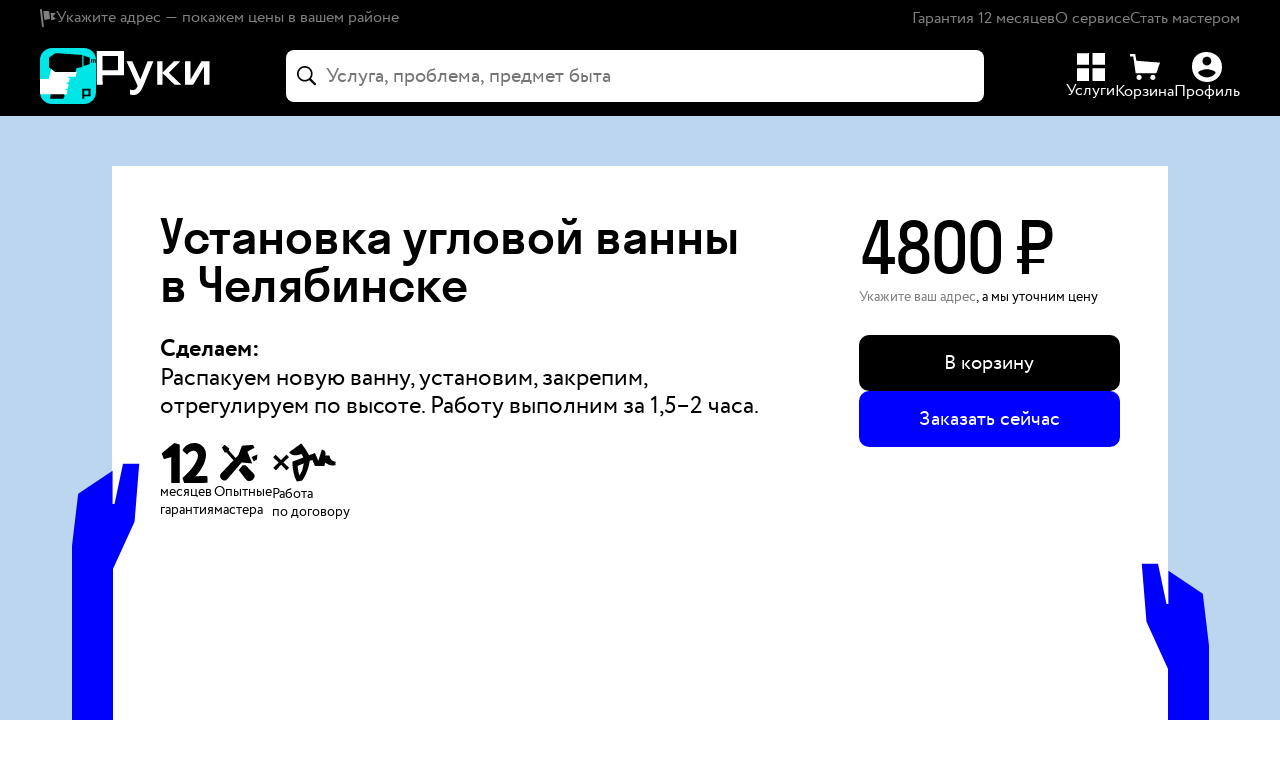

--- FILE ---
content_type: text/html; charset=utf-8
request_url: https://chel.hands.ru/service/ustanovit-uglovuyu-vannu/
body_size: 38016
content:
<!doctype html><html lang="ru" style="--theme-default-background:#21A3FF;--theme-default-text:#000000;--theme-accent-background:#000FFF;--theme-accent-text:#FFFFFF;--theme-accent-background-hover:rgb(0,16,255);--theme-accent-background-active:rgb(0,18,255);--theme-default-background-hover:rgb(36,181,255);--theme-default-background-active:rgb(41,203,255);--theme-default-text-hover:rgb(0,0,0);--theme-default-text-active:rgb(0,0,0);--theme-accent-text-active:rgb(204,204,204);--theme-accent-text-shadow:rgba(255,255,255, 0.1)"><head lang="ru"><meta charset="utf-8"/><meta property="og:locale" content="ru_RU"/><meta property="fb:app_id" content="230186824209892"/><meta name="theme-color" content="#000000"/><meta name="apple-mobile-web-app-capable" content="yes"/><meta name="apple-mobile-web-app-status-bar-style" content="black"/><meta name="apple-mobile-web-app-title" content="Руки, сервис домашнего ремонта"/><link rel="icon" href="/favicon.ico"/><link rel="icon" type="image/png" sizes="16x16" href="/favicon-16x16.png"/><link rel="icon" type="image/png" sizes="32x32" href="/favicon-32x32.png"/><link rel="icon" type="image/png" sizes="120x120" href="/favicon-120x120.png"/><link rel="manifest" href="/manifest.json"/><meta name="viewport" content="width=device-width,initial-scale=1,maximum-scale=3,user-scalable=1,viewport-fit=cover"/> <link rel="preload" as="font" type="font/woff2" crossorigin="anonymous" href="/static/fonts/Circe-Regular.dd4c0468824f203ee779.woff2" /> <link rel="preload" as="font" type="font/woff2" crossorigin="anonymous" href="/static/fonts/Stratos-Regular.669fa850d8de6dd7a1cc.woff2" /> <link rel="preload" as="font" type="font/woff2" crossorigin="anonymous" href="/static/fonts/Circe-Bold.c0e73de6e1553807ff4e.woff2" /> <link rel="preload" as="font" type="font/woff2" crossorigin="anonymous" href="/static/fonts/Stratos-Medium.3bab79eccde99d3a14d7.woff2" /> <link rel="preload" as="font" type="font/woff2" crossorigin="anonymous" href="/static/fonts/Stratos-Bold.aca488c3eaa708389953.woff2" /> <link rel="preconnect" href="https://www.googletagmanager.com" crossorigin> <link rel="preconnect" href="https://mc.yandex.ru" crossorigin> <link data-chunk="client" rel="stylesheet" href="/static/css/client.22df3a85164244480bd2.css"> <link data-chunk="catalog" rel="stylesheet" href="/static/css/9639.e1b8da7dc7b7e06f0abb.chunk.css"> <link data-chunk="catalog" rel="stylesheet" href="/static/css/4673.e6994511fe54fbc2f7ea.chunk.css"> <link data-chunk="catalog" rel="stylesheet" href="/static/css/355.6b130409d3af6dde027a.chunk.css"> <link data-chunk="catalog" rel="stylesheet" href="/static/css/2082.5f5a1b2915fd97edcdb1.chunk.css"> <link data-chunk="catalog" rel="stylesheet" href="/static/css/catalog.ddd97f3416fa84a80dfb.chunk.css"> <link data-chunk="gallery" rel="stylesheet" href="/static/css/gallery.746a780d005bb23de153.chunk.css"><title data-react-helmet="true">Установка угловой ванны в Челябинске — отзывы и цены | Hands</title><meta data-react-helmet="true" name="twitter:image:src" content="https://chel.hands.ru/social.jpg"/><meta data-react-helmet="true" property="og:url" content="https://chel.hands.ru/service/ustanovit-uglovuyu-vannu/"/><meta data-react-helmet="true" property="og:image" content="https://chel.hands.ru/social.jpg"/><meta data-react-helmet="true" property="og:description" content=""/><meta data-react-helmet="true" property="og:title" content="Установка угловой ванны в Челябинске — отзывы и цены | Hands"/><meta data-react-helmet="true" name="description" content="Установка угловой ванны в Челябинске. ✅️ Цены от 4800 рублей за штуку. ▶️ Лучшие мастера с договором и гарантией от сервиса ремонта Руки. ⭐ Отзывы по услуге."/><link data-react-helmet="true" rel="canonical" href="https://chel.hands.ru/service/ustanovit-uglovuyu-vannu/"/><link data-react-helmet="true" rel="preload" as="image" href="https://hands.ru/media/c/375x550/48/00/48003c945d95f34f64fce4984293d921.webp" type="image/webp"/><style data-react-helmet="true" >:root { --link-color: #000FFF; --link-color-hover: rgba(0, 15, 255, 0.8); --link-color-active: rgba(0, 15, 255, 0.6); }</style><style data-react-helmet="true" >body { background: var(--ruki-white); }</style><link rel="icon" type="image/png" sizes="1024x1024" href="/icon-1024x1024.png" /><link rel="icon" type="image/png" sizes="576x576" href="/icon-576x576.png" /><link rel="icon" type="image/png" sizes="192x192" href="/icon-192x192.png" /><link rel="apple-touch-icon" type="image/png" sizes="180x180" href="/apple-touch-icon-180x180.png" /><link rel="apple-touch-icon" type="image/png" sizes="180x180" href="/apple-touch-icon-precomposed.png" /><link rel="apple-touch-icon" type="image/png" sizes="180x180" href="/apple-touch-icon.png" /><link rel="apple-touch-icon" type="image/png" sizes="152x152" href="/apple-touch-icon-152x152.png" /><link rel="apple-touch-icon" type="image/png" sizes="144x144" href="/apple-touch-icon-144x144.png" /><link rel="apple-touch-icon" type="image/png" sizes="120x120" href="/apple-touch-icon-120x120.png" /><link rel="apple-touch-icon" type="image/png" sizes="114x114" href="/apple-touch-icon-114x114.png" /><link rel="apple-touch-icon" type="image/png" sizes="76x76" href="/apple-touch-icon-76x76.png" /><link rel="apple-touch-icon" type="image/png" sizes="72x72" href="/apple-touch-icon-72x72.png" /><link rel="apple-touch-icon" type="image/png" sizes="60x60" href="/apple-touch-icon-60x60.png" /><link rel="apple-touch-icon" type="image/png" sizes="57x57" href="/apple-touch-icon-57x57.png" /><!-- Google Tag Manager --> <script> (function (w, d, s, l, i) { w[l] = w[l] || []; w[l].push({ 'gtm.start': new Date().getTime(), event: 'gtm.js', }); var f = d.getElementsByTagName(s)[0], j = d.createElement(s), dl = l != 'dataLayer' ? '&l=' + l : ''; j.async = true; j.src = 'https://www.googletagmanager.com/gtm.js?id=' + i + dl; f.parentNode.insertBefore(j, f); })(window, document, 'script', 'dataLayer', 'GTM-5C9N6D3'); </script> <!-- End Google Tag Manager --><link data-chunk="gallery" rel="preload" as="style" href="/static/css/gallery.746a780d005bb23de153.chunk.css"> <link data-chunk="catalog" rel="preload" as="style" href="/static/css/catalog.ddd97f3416fa84a80dfb.chunk.css"> <link data-chunk="catalog" rel="preload" as="style" href="/static/css/2082.5f5a1b2915fd97edcdb1.chunk.css"> <link data-chunk="catalog" rel="preload" as="style" href="/static/css/355.6b130409d3af6dde027a.chunk.css"> <link data-chunk="catalog" rel="preload" as="style" href="/static/css/4673.e6994511fe54fbc2f7ea.chunk.css"> <link data-chunk="catalog" rel="preload" as="style" href="/static/css/9639.e1b8da7dc7b7e06f0abb.chunk.css"> <link data-chunk="client" rel="preload" as="style" href="/static/css/client.22df3a85164244480bd2.css"> <link data-chunk="client" rel="preload" as="script" href="/static/js/client.22df3a85164244480bd2.js"> <link data-chunk="catalog" rel="preload" as="script" href="/static/js/5406.d4e266c789ed78004209.chunk.js"> <link data-chunk="catalog" rel="preload" as="script" href="/static/js/3938.568505e06ff9fa644a58.chunk.js"> <link data-chunk="catalog" rel="preload" as="script" href="/static/js/9292.2a9530522c5f76fe7898.chunk.js"> <link data-chunk="catalog" rel="preload" as="script" href="/static/js/9756.24ea5bdfab338d91e9b1.chunk.js"> <link data-chunk="catalog" rel="preload" as="script" href="/static/js/2421.acdf84561de5aed84712.chunk.js"> <link data-chunk="catalog" rel="preload" as="script" href="/static/js/7688.f15af3a93db5dff88e79.chunk.js"> <link data-chunk="catalog" rel="preload" as="script" href="/static/js/6429.98173e280d854a7ec88c.chunk.js"> <link data-chunk="catalog" rel="preload" as="script" href="/static/js/9639.e1b8da7dc7b7e06f0abb.chunk.js"> <link data-chunk="catalog" rel="preload" as="script" href="/static/js/4673.e6994511fe54fbc2f7ea.chunk.js"> <link data-chunk="catalog" rel="preload" as="script" href="/static/js/6281.9cd539fd896d5f5d1884.chunk.js"> <link data-chunk="catalog" rel="preload" as="script" href="/static/js/7157.7230f8ee6210eee5a391.chunk.js"> <link data-chunk="catalog" rel="preload" as="script" href="/static/js/1142.caa031d0e590d59a74d1.chunk.js"> <link data-chunk="catalog" rel="preload" as="script" href="/static/js/3555.2a0095ef744086b0f269.chunk.js"> <link data-chunk="catalog" rel="preload" as="script" href="/static/js/5129.e7982fc87bb6f4251281.chunk.js"> <link data-chunk="catalog" rel="preload" as="script" href="/static/js/355.6b130409d3af6dde027a.chunk.js"> <link data-chunk="catalog" rel="preload" as="script" href="/static/js/5895.1bfb6a3d49ee2ad59f0e.chunk.js"> <link data-chunk="catalog" rel="preload" as="script" href="/static/js/8791.63f03f018f86db7be3ea.chunk.js"> <link data-chunk="catalog" rel="preload" as="script" href="/static/js/2204.ccfcaec6dcba8abffa2e.chunk.js"> <link data-chunk="catalog" rel="preload" as="script" href="/static/js/9843.50a071a08aacf6e236a6.chunk.js"> <link data-chunk="catalog" rel="preload" as="script" href="/static/js/2082.5f5a1b2915fd97edcdb1.chunk.js"> <link data-chunk="catalog" rel="preload" as="script" href="/static/js/9525.ff161159669f41fc428a.chunk.js"> <link data-chunk="catalog" rel="preload" as="script" href="/static/js/3233.5f5b05cb1d80323c13e1.chunk.js"> <link data-chunk="catalog" rel="preload" as="script" href="/static/js/1205.ed2f8c1e5d0203545597.chunk.js"> <link data-chunk="catalog" rel="preload" as="script" href="/static/js/catalog.ddd97f3416fa84a80dfb.chunk.js"> <link data-chunk="gallery" rel="preload" as="script" href="/static/js/gallery.746a780d005bb23de153.chunk.js"></head><body><div id="modal-root"></div><div id="drawer-root"></div><div id="fixed-root"></div><div id="chat-shortcut-root"></div><div id="root" data-shmid="page-root"><div class="static-layout page-service"><nav class="navbar"><div class="content navbar__wrapper"><div class="navbar__top-shelf"><button class="button button_design_plain client-select-address-label__button navbar__client-select-address-label" role="button" type="button"><img src="/static/media/flag.10fd9f3db6c2bf26e195.svg" alt="flag" class="client-select-address-label__flag" width="16" height="18"/><span class="ui-typography ui-typography_size_16px ui-typography_family_default ui-typography_family_default_size_16px ui-typography_line_height_1-3 ui-typography_size_mobile_14px client-select-address-label__text">Укажите адрес — покажем цены в вашем районе</span></button><div class="navbar__top-shelf-links"><a href="/company/guarantee/" class="navbar__top-shelf-link">Гарантия 12 месяцев</a><a href="/company/about/" class="navbar__top-shelf-link">О сервисе</a><a href="/specialist/" class="navbar__top-shelf-link">Стать мастером</a></div></div><div class="navbar__inner"><a title="На главную" href="/" class="navbar__logo"><div class="navbar-logo"><div class="navbar-logo__img"></div></div><div class="navbar-heading"><svg xmlns="http://www.w3.org/2000/svg" width="95" height="37" class="navbar-heading__img" viewBox="0 0 95 37"><path fill="var(--ruki-white)" d="M90.487 28.464V13.217h-.218l-9.014 15.247h-6.76V8.531h4.527v15.248h.197l9.034-15.248h6.761v19.933h-4.527Zm-24.752 0-10.16-9.807v9.807h-4.527V8.531h4.527v9.609l9.547-9.609h5.555l-9.805 9.808 10.536 10.125h-5.673Zm-29.903 6.612c-1.285 1.29-2.847 1.925-4.725 1.925-.87 0-1.977-.158-2.471-.317l-.395-.08v-4.149c.672.258 1.502.397 2.471.397 1.64 0 2.886-1.052 3.716-3.177l.158-.397-9.389-20.747h4.862l6.721 15.168h.198l5.99-15.168h4.902l-8.698 21.144c-.949 2.303-2.056 4.11-3.34 5.401ZM5.128 20.465v5.286h.018v2.713H.125V-.006h5.003V0h17.947v20.465H5.128ZM18.082 4.201H5.128v12.063h12.954V4.201Z"></path></svg></div></a><div class="navbar__search-section"><div class="search-full"><div class="search-full-anchor"><div class="search-input search-full__input search-full__input_blurred"><div class="search-input__wrapper"><div class="search-input__adornment search-input__icon"><svg width="20" height="20" viewBox="0 0 20 20" fill="none" xmlns="http://www.w3.org/2000/svg"><path d="M0 7.79297C0 6.71875 0.201823 5.71289 0.605469 4.77539C1.00911 3.83138 1.56901 3.0013 2.28516 2.28516C3.0013 1.56901 3.82812 1.00911 4.76562 0.605469C5.70964 0.201823 6.71875 0 7.79297 0C8.86719 0 9.87305 0.201823 10.8105 0.605469C11.7546 1.00911 12.5846 1.56901 13.3008 2.28516C14.0169 3.0013 14.5768 3.83138 14.9805 4.77539C15.3841 5.71289 15.5859 6.71875 15.5859 7.79297C15.5859 8.6849 15.4427 9.53125 15.1562 10.332C14.8763 11.1328 14.4857 11.8587 13.9844 12.5098L18.7598 17.3145C18.8639 17.4186 18.9421 17.5391 18.9941 17.6758C19.0527 17.8125 19.082 17.959 19.082 18.1152C19.082 18.3301 19.0332 18.5254 18.9355 18.7012C18.8444 18.877 18.7142 19.0137 18.5449 19.1113C18.3757 19.2155 18.1803 19.2676 17.959 19.2676C17.8027 19.2676 17.653 19.2383 17.5098 19.1797C17.373 19.1276 17.2461 19.0462 17.1289 18.9355L12.3242 14.1211C11.6862 14.5768 10.9831 14.9349 10.2148 15.1953C9.44661 15.4557 8.63932 15.5859 7.79297 15.5859C6.71875 15.5859 5.70964 15.3841 4.76562 14.9805C3.82812 14.5768 3.0013 14.0169 2.28516 13.3008C1.56901 12.5846 1.00911 11.7578 0.605469 10.8203C0.201823 9.8763 0 8.86719 0 7.79297ZM1.66992 7.79297C1.66992 8.63932 1.82617 9.43359 2.13867 10.1758C2.45768 10.9115 2.89714 11.5592 3.45703 12.1191C4.02344 12.679 4.67448 13.1185 5.41016 13.4375C6.15234 13.7565 6.94661 13.916 7.79297 13.916C8.63932 13.916 9.43034 13.7565 10.166 13.4375C10.9082 13.1185 11.5592 12.679 12.1191 12.1191C12.679 11.5592 13.1185 10.9115 13.4375 10.1758C13.7565 9.43359 13.916 8.63932 13.916 7.79297C13.916 6.94661 13.7565 6.1556 13.4375 5.41992C13.1185 4.67773 12.679 4.02669 12.1191 3.4668C11.5592 2.90039 10.9082 2.46094 10.166 2.14844C9.43034 1.82943 8.63932 1.66992 7.79297 1.66992C6.94661 1.66992 6.15234 1.82943 5.41016 2.14844C4.67448 2.46094 4.02344 2.90039 3.45703 3.4668C2.89714 4.02669 2.45768 4.67773 2.13867 5.41992C1.82617 6.1556 1.66992 6.94661 1.66992 7.79297Z" fill="var(--ruki-black)"></path></svg></div><input data-shmid="search-input" class="search-input__core" autoComplete="off" autoCorrect="false" spellcheck="false" inputMode="search" aria-activedescendant="" aria-autocomplete="list" aria-controls=":R6hf2m:-menu" aria-expanded="false" aria-labelledby=":R6hf2m:-label" id=":R6hf2m:-input" role="combobox" placeholder="Услуга, проблема, предмет быта" value=""/></div></div><div class="search-menu search-results search-full__results search-menu_hidden" data-shmid="search-menu"></div></div></div></div><div class="navbar__controls-section"><a href="/category/" class="navbar__control-link"><svg xmlns="http://www.w3.org/2000/svg" width="28" height="28" fill="none" viewBox="0 0 28 28"><path fill="#fff" d="M15.4583 11.6495V.0467C16.772.0217 18.0391 0 19.152 0h8.7363c0 2.9369.0163 7.2652.0354 11.6495zM0 .1743h7.6779c1.2453 0 2.7304-.0262 4.2804-.0581v11.5333H.0342C.0168 6.6823 0 2.0468 0 .1743M7.948 27.9767c-5.583 0-7.8455-.0244-7.8591 0 0-.8769-.0222-6.6732-.0445-12.8275h11.9139v12.8343c-1.7452-.0034-3.2566-.0068-4.0104-.0068M15.4583 27.9892v-12.84h12.4802c.0299 6.3325.0615 12.0184.0615 12.848-.0067.0063-2.4507 0-7.5389 0-1.0693 0-2.9744-.0041-5.0028-.008"></path></svg><span class="">Услуги</span></a><a class="navbar__control-link client-cart-link"><svg xmlns="http://www.w3.org/2000/svg" width="30" height="30" viewBox="0 0 37 32" fill="none" class="client-cart-link client-cart-link"><path fill="var(--ruki-white)" d="M7.9 8.3L6.5.1 0 0v3.1h4l3 20.5h25.5l4.5-13L7.9 8.3zm3.3 17.3C9.5 25.6 8 27 8 28.8c0 1.8 1.5 3.2 3.2 3.2 1.8 0 3.2-1.5 3.2-3.2 0-1.7-1.4-3.2-3.2-3.2zm17 0c-1.8 0-3.2 1.5-3.2 3.2 0 1.7 1.5 3.2 3.2 3.2 1.8 0 3.2-1.5 3.2-3.2 0-1.7-1.4-3.2-3.2-3.2z"></path></svg><span>Корзина</span></a><a title="Ваши заказы" href="/client/orders/" class="anchor anchor_default client-order-link navbar__control-link anchor_themed"><div class="client-order-link__icon"></div><span>Профиль</span></a></div></div></div></nav><main class="static-layout__wrapper"><section class="static-layout-widget static-layout-sheet-widget static-layout-widget_background_theme-default-background"><div class="content static-layout-widget__content static-layout-widget__content_switch-to-flex-on-mobile static-layout-widget__content_padding_horizontal page-service__sheet-widget static-layout-widget__content_grid static-layout-widget__content_grid_gap"><div class="static-block static-block_areas_all static-block_padding_none"><div class="static-layout-sheet-widget__title"></div><div class="sheet-with-hands"><div class="sheet sheet_embedded"><div class="triple-column-layout triple-column-layout_padding-none triple-column-layout_switch-to-flex-on-tablet"><div class="triple-column-block_areas-one-two triple-column-block_padding-h1-other"><div class="static-block page-service__sheet-title-wrapper static-block_areas_all static-block_padding_bottom"><h1 class="static-layout-title static-layout-title_level_1 page-service__title" data-shmid="service-title">Установка угловой ванны в Челябинске</h1></div><div class="static-block page-service__details-wrapper static-block_areas_all static-block_padding_bottom"><p class="ui-typography ui-typography_size_24px ui-typography_family_default ui-typography_family_default_size_24px ui-typography_line_height_1-2 ui-typography_size_mobile_20px ui-typography_bold page-service__detail-title">Сделаем:</p><div class="static-layout-text page-service__details"><p class="static-layout-text static-layout-text_paragraph">Распакуем новую ванну, установим, закрепим, отрегулируем по высоте. Работу выполним за 1,5–2 часа.</p></div></div><div class="static-block static-block_areas_all static-block_padding_bottom"><div class="page-main-chat__hero-badges page-service__hero-badges"><div class="page-main-chat__hero-badge"><svg xmlns="http://www.w3.org/2000/svg" width="28" height="24" fill="none" viewBox="0 0 28 24" class="page-main-chat__hero-badge-icon"><path fill="var(--ruki-black)" fill-rule="evenodd" d="M12.4443 20.999c3.1794-2.5937 9.5598-9.3646 9.3363-13.576-.0937-1.6006-1.2688-2.8581-2.7252-2.801a4.88 4.88 0 0 0-2.1793.7369 4.83 4.83 0 0 0-1.5912 1.6497l-2.8045-2.5223c.557-1.2973 1.4796-2.4079 2.6573-3.1987a7.443 7.443 0 0 1 3.9826-1.26 6.91 6.91 0 0 1 2.7438.3072 6.87 6.87 0 0 1 2.399 1.355 6.8 6.8 0 0 1 1.6651 2.183c.3999.8321.6249 1.7361.6612 2.657.2307 4.9188-3.2659 10.3821-6.3155 13.3831l7.1229-.1143.1586 4.1157L13.533 24s-1.0166-2.7866-1.0887-3.001M5.7329 8.4565l-4.421 1.2261L0 6.1711 7.578 0l3.3109.9663V24h-5.156z" clip-rule="evenodd"></path></svg><p class="ui-typography ui-typography_size_16px ui-typography_family_default ui-typography_family_default_size_16px ui-typography_line_height_1-1 page-main-chat__hero-badge-text">месяцев<br/>гарантия</p></div><div class="page-main-chat__hero-badge"><svg width="29" height="30" viewBox="0 0 29 30" fill="none" xmlns="http://www.w3.org/2000/svg" class="page-main-chat__hero-badge-icon"><path fill-rule="evenodd" clip-rule="evenodd" d="M25.4988 13.7739L23.9295 10.5293L28.3165 8.60775L27.9923 12.291L25.4988 13.7739ZM24.4126 15.3621L16.4882 14.5765L5.86933 26.9799C3.23974 30.2925 -1.46174 25.8678 0.97006 22.8783L10.3471 12.9746L5.22734 7.13512L3.67747 7.0501L1.65096 3.27499L3.78447 1.36364L7.00093 4.03342L6.87772 5.56046L11.9424 11.2741L14.1213 8.97165L16.7379 2.01663L24.9898 1.40105L26.1798 3.61169L20.7941 6.49233L24.4126 15.3621ZM19.4291 16.6171C19.4291 16.6171 23.2648 20.7527 25.4924 22.9803C28.2419 25.7352 22.7071 30.5986 20.1489 27.7928C18.2034 25.6739 14.3126 20.3106 14.3126 20.3106L17.1821 16.7021L19.4291 16.6171Z" fill="var(--ruki-black)"></path></svg><p class="ui-typography ui-typography_size_16px ui-typography_family_default ui-typography_family_default_size_16px ui-typography_line_height_1-1 page-main-chat__hero-badge-text">Опытные<br/>мастера</p></div><div class="page-main-chat__hero-badge"><svg xmlns="http://www.w3.org/2000/svg" width="37" height="22" fill="none" viewBox="0 0 37 22" class="page-main-chat__hero-badge-icon page-main-chat__hero-badge-icon_signature"><path fill="var(--ruki-black)" d="m9.2348 7.8655-3.2644 3.1171 3.3126 3.0202-1.5068 1.5058-3.1415-3.1811-3.0531 3.2276-1.5342-1.4742 3.2243-3.0612L0 8.0208l1.4474-1.5294 3.1575 3.1882 3.0708-3.2347z"></path><path fill="var(--ruki-black)" fill-rule="evenodd" d="M16.2702 0c1.1353 1.2638 3.2449 4.004 4.5473 6.8242L24.2554 5.5l1.9963 4.5 1.9963-6.5c2.3954.4 2.329 2.5 1.9963 3.5h2.4954c.3993 2.8 2.4954 3.5 3.4935 3.5v2c-2.3955.8-4.9907-.5-5.9889-1.5l-.4991 2h-5.4898l-1.4972-3.5-1.4972.5c-.7985 5.5999-3.1608 9.8333-4.4917 11.5l-2.9944.5c-1.9963-3.2-2.6618-8.8333-2.4954-11.5l6.2365-2.4033c-.3441-.8225-.7759-1.626-1.2458-2.0967-1.6635 1-5.4898 1.5-6.987-1zm-2.037 13 .0527.8419a14.7 14.7 0 0 0 1.0959 4.7206 15.94 15.94 0 0 0 2.3483-6.7259l.0374-.3366z" clip-rule="evenodd"></path></svg><p class="ui-typography ui-typography_size_16px ui-typography_family_default ui-typography_family_default_size_16px ui-typography_line_height_1-1 page-main-chat__hero-badge-text">Работа<br/>по договору</p></div></div></div><div class="service-action service-action_mobile"><div class="service-action__wrapper"><div class="service-action__price-block-wrapper"><p class="ui-typography ui-typography_size_20px ui-typography_family_default ui-typography_family_default_size_20px ui-typography_line_height_1-2 service-action__price-block"><span class="price service-action__price"><span class="price__amount" data-shmid="price-amount">4800</span><span class="price__unit"> ₽</span></span></p><div class="service-action__fulfillment-label"><div class="fulfillment-label__container fulfillment-label__container_empty"><span class="ui-typography ui-typography_size_14px ui-typography_family_default ui-typography_family_default_size_14px ui-typography_line_height_1-4 ui-typography_size_mobile_12px"><button class="button button_design_plain fulfillment-label__button" role="button" type="button">Укажите ваш адрес</button>, <br class="fulfillment-label__button-br"/>а мы уточним цену</span></div></div></div><div class="service-info__controls-wrapper"><div class="service-action__controls"><button class="button button_design_uppercase cart-add-button cart-add-button_square-service cart-add-button_cart-proposition cart-add-button_option" role="button" type="button" data-shmid="service-action-cart-button-mobile"><svg xmlns="http://www.w3.org/2000/svg" width="24" height="24" viewBox="0 0 37 32" fill="none" class="cart-add-button__icon-with-text"><path fill="var(--theme-accent-text)" d="M7.9 8.3L6.5.1 0 0v3.1h4l3 20.5h25.5l4.5-13L7.9 8.3zm3.3 17.3C9.5 25.6 8 27 8 28.8c0 1.8 1.5 3.2 3.2 3.2 1.8 0 3.2-1.5 3.2-3.2 0-1.7-1.4-3.2-3.2-3.2zm17 0c-1.8 0-3.2 1.5-3.2 3.2 0 1.7 1.5 3.2 3.2 3.2 1.8 0 3.2-1.5 3.2-3.2 0-1.7-1.4-3.2-3.2-3.2z"></path></svg><span>В корзину</span></button><button class="button button_design_filled service-action__wizard-continue" role="button" type="button" data-shmid="service-action-wizard-button-mobile">Заказать сейчас</button></div></div></div></div></div><div class="triple-column-block_areas-three triple-column-block_padding-h1-other page-service__sheet-widget-layout-three"><div class="service-action"><div class="service-action__wrapper"><div class="service-action__price-block-wrapper"><p class="ui-typography ui-typography_size_20px ui-typography_family_default ui-typography_family_default_size_20px ui-typography_line_height_1-2 service-action__price-block"><span class="price service-action__price"><span class="price__amount" data-shmid="price-amount">4800</span><span class="price__unit"> ₽</span></span></p><div class="service-action__fulfillment-label"><div class="fulfillment-label__container fulfillment-label__container_empty"><span class="ui-typography ui-typography_size_14px ui-typography_family_default ui-typography_family_default_size_14px ui-typography_line_height_1-4 ui-typography_size_mobile_12px"><button class="button button_design_plain fulfillment-label__button" role="button" type="button">Укажите ваш адрес</button>, <br class="fulfillment-label__button-br"/>а мы уточним цену</span></div></div></div><div class="service-info__controls-wrapper"><div class="service-action__controls"><button class="button button_design_uppercase cart-add-button cart-add-button_square-service cart-add-button_cart-proposition cart-add-button_option" role="button" type="button" data-shmid="service-action-cart-button"><svg xmlns="http://www.w3.org/2000/svg" width="24" height="24" viewBox="0 0 37 32" fill="none" class="cart-add-button__icon-with-text"><path fill="var(--theme-accent-text)" d="M7.9 8.3L6.5.1 0 0v3.1h4l3 20.5h25.5l4.5-13L7.9 8.3zm3.3 17.3C9.5 25.6 8 27 8 28.8c0 1.8 1.5 3.2 3.2 3.2 1.8 0 3.2-1.5 3.2-3.2 0-1.7-1.4-3.2-3.2-3.2zm17 0c-1.8 0-3.2 1.5-3.2 3.2 0 1.7 1.5 3.2 3.2 3.2 1.8 0 3.2-1.5 3.2-3.2 0-1.7-1.4-3.2-3.2-3.2z"></path></svg><span>В корзину</span></button><button class="button button_design_filled service-action__wizard-continue" role="button" type="button" data-shmid="service-action-wizard-button">Заказать сейчас</button></div></div></div></div></div></div></div></div></div></div></section><section class="static-layout-widget how-to-order-service static-layout-widget_background_theme-accent-background"><div class="content static-layout-widget__content static-layout-widget__content_switch-to-flex-on-mobile static-layout-widget__content_padding_none how-to-order-service__content static-layout-widget__content_grid static-layout-widget__content_grid_gap"><div class="static-block how-to-order-service__container static-block_areas_all static-block_padding_none"><div class="how-to-order-service__steps"><div class="how-to-order-service__step how-to-order-service__step_one"><div class="how-to-order-service__step-icon"><svg width="87" height="188" viewBox="0 0 87 188" fill="none" xmlns="http://www.w3.org/2000/svg" class="how-to-order-service__step-icon how-to-order-service__step-icon_one"><path d="M85.5498 7.94238L86.4971 187.5H46.3047V65.5889L45.6738 65.7607L10.7871 75.2461L0.595703 48.5029L60.6543 0.552734L85.5498 7.94238Z" fill="var(--theme-default-background)" stroke="var(--theme-default-background)"></path></svg></div><p class="ui-typography ui-typography_size_20px ui-typography_family_default ui-typography_family_default_size_20px ui-typography_line_height_1-2 ui-typography_size_mobile_20px how-to-order-service__step-text">Выберите<br/>услугу</p></div><div class="how-to-order-service__step how-to-order-service__step_two"><div class="how-to-order-service__step-icon"><svg width="130" height="188" viewBox="0 0 130 188" fill="none" xmlns="http://www.w3.org/2000/svg" class="how-to-order-service__step-icon how-to-order-service__step-icon_two"><path d="M57.4785 0.736328C65.3787 0.025272 73.3423 0.920329 80.8838 3.36621C88.4252 5.8121 95.3873 9.75808 101.347 14.9639C107.306 20.1699 112.139 26.5279 115.55 33.6494C118.961 40.7708 120.88 48.5078 121.189 56.3896V56.3984C122.173 73.6425 115.21 91.1461 104.685 107.605C94.1624 124.059 80.1136 139.419 67.0059 152.362L66.1182 153.237L67.3652 153.218L128.154 152.238L129.479 186.763L9.71484 187.497C9.65187 187.324 9.56492 187.086 9.45801 186.792C9.2177 186.131 8.87369 185.184 8.45898 184.042C7.62947 181.758 6.51759 178.693 5.38574 175.57C3.30073 169.818 1.15584 163.883 0.586914 162.257C14.2651 151.053 34.6898 133.813 51.5039 115.787C59.9661 106.715 67.5274 97.43 72.8555 88.6045C78.0096 80.067 81.1121 71.8979 80.8545 64.7363L80.8184 64.0469C79.9984 50.028 69.7183 38.8948 56.8555 39.4014H56.8428L56.8311 39.4023C50.0792 40.0027 43.5709 42.2111 37.8574 45.8398C32.318 49.3581 27.6824 54.1117 24.3174 59.7207L0.912109 38.5986C5.67995 27.6289 13.4971 18.2367 23.4502 11.5303C33.5022 4.75722 45.305 1.00989 57.4443 0.738281H57.4609L57.4785 0.736328Z" fill="var(--theme-default-background)" stroke="var(--theme-default-background)"></path></svg></div><p class="ui-typography ui-typography_size_20px ui-typography_family_default ui-typography_family_default_size_20px ui-typography_line_height_1-2 ui-typography_size_mobile_20px how-to-order-service__step-text">Укажите<br/>время</p></div><div class="how-to-order-service__step how-to-order-service__step_three"><div class="how-to-order-service__step-icon"><svg width="107" height="188" viewBox="0 0 112 197" fill="none" xmlns="http://www.w3.org/2000/svg" class="how-to-order-service__step-icon how-to-order-service__step-icon_three"><path d="M45.5498 0.5C70.8794 0.5 88.3202 13.5435 94.9736 30.5986C101.628 47.6564 97.5311 68.8245 79.5703 85.1621L78.9424 85.7334L79.7461 86.0059C88.6761 89.0292 96.4994 94.7722 102.173 102.473C107.669 109.933 110.894 118.887 111.454 128.21L111.5 129.113C111.464 151.453 100.616 168.217 82.4053 179.421C64.2663 190.58 38.8138 196.221 9.48047 196.283L8.78613 161.77C24.0107 161.187 39.222 158.875 50.6855 154.06C62.2642 149.195 70.165 141.704 70.165 130.742C70.165 123.719 65.6934 116.536 58.3936 111.796C51.1839 107.114 41.1819 104.787 29.8516 107.297L22.2627 73.6553L61.7734 61.5723L62.0371 61.4922L62.1094 61.2256C64.3197 53.0952 63.5726 47.1318 60.8193 42.9551C58.0689 38.783 53.3896 36.5051 47.9785 35.583C37.3531 33.7724 23.6285 37.1353 15 42.0889L0.606445 18.3652C4.61517 13.2947 11.6489 8.85504 19.7646 5.66602C28.013 2.42492 37.3143 0.500067 45.5498 0.5Z" fill="var(--theme-default-background)" stroke="var(--theme-default-background)"></path></svg></div><p class="ui-typography ui-typography_size_20px ui-typography_family_default ui-typography_family_default_size_20px ui-typography_line_height_1-2 ui-typography_size_mobile_20px how-to-order-service__step-text">Дождитесь<br/>мастера</p></div></div><div class="how-to-order-service__info"><p class="ui-typography ui-typography_size_16px ui-typography_family_default ui-typography_family_default_size_16px ui-typography_line_height_1-4 ui-typography_size_mobile_14px" color="var(--theme-accent-text)">Перед тем как приехать свяжемся с вами, подтвердим стоимость и время визита</p><button class="button button_design_plain button_size_medium button_design_plain_size_medium page-service-section-button page-service-section-button_white" role="button" type="button"><span class="ui-typography ui-typography_size_20px ui-typography_family_default ui-typography_family_default_size_20px ui-typography_line_height_1-2 ui-typography_size_mobile_16px ui-typography_bold page-service-section-button__text"><div class="how-to-order-service__faq-button-wrapper"><span class="ui-typography ui-typography_size_20px ui-typography_family_default ui-typography_family_default_size_20px ui-typography_line_height_1-2 ui-typography_size_mobile_16px ui-typography_bold" color="var(--theme-accent-text)">Часто задаваемые вопросы</span><svg xmlns="http://www.w3.org/2000/svg" width="20" height="22" fill="none" viewBox="0 0 19 16" class="how-to-order-service__faq-icon ui-icon-svg-themed_type_arrow ui-icon-svg-themed_direction-down"><path fill="var(--theme-accent-text)" d="M0 7.5684q0-.4785.3027-.7715.3028-.3028.7813-.3028H13.203l3.1836.1172-.3222.6543-3.6231-3.2617-2.1875-2.2168a1.01 1.01 0 0 1-.2246-.3418q-.0879-.1953-.0879-.42 0-.4393.293-.7323T10.9766 0q.4393 0 .7812.332l6.4453 6.4356a1.05 1.05 0 0 1 .2539.371q.0879.2052.0879.4298 0 .2148-.0879.4199a1.18 1.18 0 0 1-.2539.371l-6.4453 6.4356q-.3419.3321-.7812.3321-.4492 0-.7422-.293t-.293-.7324q0-.2247.0879-.42a1.01 1.01 0 0 1 .2246-.3418l2.1875-2.207 3.6231-3.2617.3222.6445-3.1836.1172H1.084q-.4785 0-.7813-.293Q0 8.0371 0 7.5684"></path></svg></div></span></button></div></div></div></section><section class="static-layout-widget static-layout-widget_background_none"><div class="content static-layout-widget__content static-layout-widget__content_switch-to-flex-on-mobile static-layout-widget__content_padding_all static-layout-widget__content_grid static-layout-widget__content_grid_gap"><div class="static-block static-block_areas_all static-block_padding_none"><div class="triple-column-layout triple-column-layout_padding-none triple-column-layout_switch-to-flex-on-tablet page-service__pricelist"><div class="triple-column-block_areas-one-two triple-column-block_padding-h1-other"><div class="static-block static-block_areas_all static-block_padding_bottom"><h2 class="static-layout-title static-layout-title_level_2">Цены на услуги</h2></div><div class="static-block static-block_areas_all static-block_padding_none"><table class="price-list-widget__table"><thead><tr class="price-list-widget__row price-list-widget__row_heading"><th class="price-list-widget__heading-item">Установка ванны</th><th class="price-list-widget__heading-item">Цена за работу</th><th class="price-list-widget__heading-item">Ед. изм.</th></tr></thead><tbody><tr class="price-list-widget__row"><td class="price-list-widget__name">Вырез отверстия под смеситель в ванне из акрила</td><td class="price-list-widget__price"><span class="price"><span class="price__amount" data-shmid="price-amount">880</span><span class="price__unit"> ₽</span></span></td><td class="price-list-widget__unit"><div class="static-layout-text static-layout-text_small">шт.</div></td></tr><tr class="price-list-widget__row"><td class="price-list-widget__name">Установка угловой акриловой ванны</td><td class="price-list-widget__price"><span class="price"><span class="price__amount" data-shmid="price-amount">4980</span><span class="price__unit"> ₽</span></span></td><td class="price-list-widget__unit"><div class="static-layout-text static-layout-text_small">шт.</div></td></tr><tr class="price-list-widget__row"><td class="price-list-widget__name">Установка акриловой/стальной ванны</td><td class="price-list-widget__price"><span class="price"><span class="price__amount" data-shmid="price-amount">4800</span><span class="price__unit"> ₽</span></span></td><td class="price-list-widget__unit"><div class="static-layout-text static-layout-text_small">шт.</div></td></tr></tbody></table></div></div><div class="triple-column-block_areas-three triple-column-block_padding-h1-other"></div></div></div></div></section><section class="static-layout-widget static-layout-widget_background_none"><div class="content static-layout-widget__content static-layout-widget__content_switch-to-flex-on-mobile static-layout-widget__content_padding_bottom static-layout-widget__content_grid static-layout-widget__content_grid_gap"><div class="static-block page-service__partner-wrapper static-block_areas_all static-block_padding_none"><div class="main-chat-partners page-service__partners"><span class="ui-typography ui-typography_size_20px ui-typography_family_default ui-typography_family_default_size_20px ui-typography_line_height_1-2 ui-typography_size_mobile_14px main-chat-partners__title">Нам доверяют<br class="main-chat-partners__br"/><span class="main-chat-partners__title-added-text">ваши знакомые</span>:</span><div class="main-chat-partners__container" style="filter:none"><img loading="lazy" src="/static/media/lemana_pro.e853466cb800b0d29f0c.svg" alt="Лемана ПРО" class="main-chat-partners__item"/><img loading="lazy" src="/static/media/pik.6f83d849945c068aca0a.svg" alt="ПИК" class="main-chat-partners__item"/><img loading="lazy" src="/static/media/mvideo.d2dff6938f2e0094309f.svg" alt="М.Видео" class="main-chat-partners__item"/><img loading="lazy" src="/static/media/divan_ru.3eb7c9fd5db6a745e2e5.svg" alt="Диван.ру" class="main-chat-partners__item"/><img loading="lazy" src="/static/media/auchan.e5af2bba93574520d9f9.svg" alt="Ашан" class="main-chat-partners__item"/><img loading="lazy" src="/static/media/maria.fd2558f76ef08503c12f.svg" alt="Мария" class="main-chat-partners__item"/></div></div></div></div></section><section class="static-layout-widget static-layout-widget_background_none"><div class="content static-layout-widget__content static-layout-widget__content_switch-to-flex-on-mobile static-layout-widget__content_padding_bottom static-layout-widget__content_grid static-layout-widget__content_grid_gap"><div class="static-block static-block_areas_all static-block_padding_none"><div class="triple-column-layout triple-column-layout_padding-none triple-column-layout_switch-to-flex-on-tablet"><div class="triple-column-block_areas-one-two triple-column-block_padding-h1-other"><div class="static-block static-block_areas_all static-block_padding_bottom static-block_position_relative"><h2 class="static-layout-title static-layout-title_level_2">Примеры работ</h2></div><div class="static-block static-block_areas_all static-block_padding_none" style="max-width:100%"><div class="photo-of-job-gallery__images photo-of-job-gallery__images_two-thirds" role="list"><div class="photo-of-job-gallery__image-container" role="listitem"><picture class="photo-of-job-gallery__image"><source srcSet="https://hands.ru/media/c/375x550/48/00/48003c945d95f34f64fce4984293d921.webp" type="image/webp"/><img src="https://hands.ru/media/c/375x550/48/00/48003c945d95f34f64fce4984293d921.jpg" alt="Установка акриловой/стальной ванны" class="photo-of-job-gallery__image" loading="eager" fetchPriority="high" width="150" height="220"/></picture></div><div class="photo-of-job-gallery__image-container" role="listitem"><picture class="photo-of-job-gallery__image"><source srcSet="https://hands.ru/media/c/375x550/93/0e/930ec6bd5a22503f873e93a06ac22399.webp" type="image/webp"/><img src="https://hands.ru/media/c/375x550/93/0e/930ec6bd5a22503f873e93a06ac22399.jpg" alt="Установка акриловой/стальной ванны" class="photo-of-job-gallery__image" loading="eager" fetchPriority="high" width="150" height="220"/></picture></div><div class="photo-of-job-gallery__image-container" role="listitem"><picture class="photo-of-job-gallery__image"><source srcSet="https://hands.ru/media/c/375x550/a6/8c/a68c80814c9d8b7e0482fa7d3d14518f.webp" type="image/webp"/><img src="https://hands.ru/media/c/375x550/a6/8c/a68c80814c9d8b7e0482fa7d3d14518f.jpg" alt="Установка акриловой/стальной ванны" class="photo-of-job-gallery__image" loading="eager" fetchPriority="high" width="150" height="220"/></picture></div><div class="photo-of-job-gallery__image-container" role="listitem"><picture class="photo-of-job-gallery__image"><source srcSet="https://hands.ru/media/c/375x550/1b/31/1b311bcb3fc943c39a693090faaea406.webp" type="image/webp"/><img src="https://hands.ru/media/c/375x550/1b/31/1b311bcb3fc943c39a693090faaea406.jpg" alt="Установка акриловой/стальной ванны" class="photo-of-job-gallery__image" loading="lazy" fetchPriority="low" width="150" height="220"/></picture></div><div class="photo-of-job-gallery__image-container photo-of-job-gallery__image-container_last" role="listitem"><span class="photo-of-job-gallery__last-image-overlay">+ <!-- -->52<!-- --> фото</span><picture class="photo-of-job-gallery__image"><source srcSet="https://hands.ru/media/c/375x550/a4/4b/a44b65c9edce6e9ca94c633881d48ffd.webp" type="image/webp"/><img src="https://hands.ru/media/c/375x550/a4/4b/a44b65c9edce6e9ca94c633881d48ffd.jpg" alt="Установка акриловой/стальной ванны" class="photo-of-job-gallery__image" loading="lazy" fetchPriority="low" width="150" height="220"/></picture></div></div></div></div><div class="triple-column-block_areas-three triple-column-block_padding-h1-other"><p class="ui-typography ui-typography_size_16px ui-typography_family_default ui-typography_family_default_size_16px ui-typography_line_height_1-2 ui-typography_size_mobile_14px ui-typography_gutter_size_12px ui-typography_gutter_size_mobile_12px page-service__gallery-text">После каждого заказа мы проверяем отчёты мастеров и собираем отзывы клиентов</p><button class="button button_design_plain button_size_medium button_design_plain_size_medium page-service-section-button" role="button" type="button"><span class="ui-typography ui-typography_size_20px ui-typography_family_default ui-typography_family_default_size_20px ui-typography_line_height_1-2 ui-typography_size_mobile_16px ui-typography_bold page-service-section-button__text"><div class="how-to-order-service__faq-button-wrapper"><span class="ui-typography ui-typography_size_20px ui-typography_family_default ui-typography_family_default_size_20px ui-typography_line_height_1-2 ui-typography_size_mobile_18px ui-typography_bold">Читать отзывы</span><svg xmlns="http://www.w3.org/2000/svg" width="21" height="24" fill="none" viewBox="0 0 19 16" class="how-to-order-service__faq-icon ui-icon-svg-themed_type_arrow ui-icon-svg-themed_direction-down"><path fill="var(--ruki-black)" d="M0 7.5684q0-.4785.3027-.7715.3028-.3028.7813-.3028H13.203l3.1836.1172-.3222.6543-3.6231-3.2617-2.1875-2.2168a1.01 1.01 0 0 1-.2246-.3418q-.0879-.1953-.0879-.42 0-.4393.293-.7323T10.9766 0q.4393 0 .7812.332l6.4453 6.4356a1.05 1.05 0 0 1 .2539.371q.0879.2052.0879.4298 0 .2148-.0879.4199a1.18 1.18 0 0 1-.2539.371l-6.4453 6.4356q-.3419.3321-.7812.3321-.4492 0-.7422-.293t-.293-.7324q0-.2247.0879-.42a1.01 1.01 0 0 1 .2246-.3418l2.1875-2.207 3.6231-3.2617.3222.6445-3.1836.1172H1.084q-.4785 0-.7813-.293Q0 8.0371 0 7.5684"></path></svg></div></span></button></div></div></div></div></section><section class="static-layout-widget static-layout-widget_background_none"><div class="content static-layout-widget__content static-layout-widget__content_switch-to-flex-on-mobile static-layout-widget__content_padding_all-but-top static-layout-widget__content_grid static-layout-widget__content_grid_gap"><div class="static-block static-block_areas_all static-block_padding_none"><h2 class="static-layout-title static-layout-title_level_2 responsibility__title">Ответственность</h2><div class="triple-column-layout triple-column-layout_padding-none triple-column-layout_switch-to-flex-on-tablet"><div class="triple-column-block_areas-one-two triple-column-block_padding-h1-other"><div class="responsibility responsibility__desktop"><div class="responsibility__text"><p class="ui-typography ui-typography_size_20px ui-typography_family_default ui-typography_family_default_size_20px ui-typography_line_height_1-2 responsibility__paragraph">Как бы мы не старались всё предусмотреть, неприятные ситуации<br/>всё же случаются. Тогда мы берем ответственность мастера в свои руки.<br/><a href="/chel/documents/terms-of-use-service-ruki/" class="responsibility__link">Сроки и порядок решения проблем</a></p></div><div class="responsibility__stats"><div class="responsibility__stat responsibility__stat_guarantee"><div class="responsibility__stat-number responsibility__stat-number_yellow">12</div><p class="ui-typography ui-typography_size_32px ui-typography_family_default ui-typography_family_default_size_32px ui-typography_line_height_1-2 ui-typography_bold responsibility__stat-label"><span class="responsibility__stat-label_yellow">месяцев</span><br/>гарантия</p></div><div class="responsibility__stat responsibility__stat_protection"><div class="responsibility__stat-number responsibility__stat-number_black">100 000 ₽</div><p class="ui-typography ui-typography_size_32px ui-typography_family_default ui-typography_family_default_size_32px ui-typography_line_height_1-2 ui-typography_bold responsibility__stat-label">финансовая защита<br/>вашего имущества</p></div></div></div><div class="responsibility__mobile"><div class="responsibility-mobile__protection"><div class="responsibility-mobile__protection-number">100 000 ₽</div><p class="ui-typography ui-typography_size_20px ui-typography_family_default ui-typography_family_default_size_20px ui-typography_line_height_1-2 ui-typography_size_mobile_20px ui-typography_bold responsibility-mobile__protection-label">финансовая защита<br/>вашего имущества</p></div><div class="responsibility-mobile__text"><p class="ui-typography ui-typography_size_16px ui-typography_family_default ui-typography_family_default_size_16px ui-typography_line_height_1-2 responsibility-mobile__paragraph">Как бы мы не старались всё предусмотреть, неприятные ситуации всё же случаются. Тогда мы берем ответственность мастера в свои руки.<!-- --> <a href="/chel/documents/terms-of-use-service-ruki/" class="responsibility__link" target="_blank">Сроки и порядок решения проблем</a></p></div><div class="responsibility-mobile__guarantee"><div class="responsibility-mobile__guarantee-number">12</div><div><p class="ui-typography ui-typography_size_28px ui-typography_family_default ui-typography_family_default_size_28px ui-typography_line_height_1-2 ui-typography_size_mobile_28px ui-typography_bold responsibility-mobile__guarantee-label"><span class="responsibility-mobile__guarantee-label_yellow">месяцев</span><br/>гарантия</p><a href="/chel/documents/terms-of-use-service-ruki/" class="responsibility__link responsibility__link_mobile" target="_blank">Сроки и порядок <br/>решения проблем</a></div></div></div></div><div class="triple-column-block_areas-three triple-column-block_padding-h1-other responsibility__support-block"><p class="ui-typography ui-typography_size_16px ui-typography_family_default ui-typography_family_default_size_16px ui-typography_line_height_1-3 ui-typography_size_mobile_16px ui-typography_gutter_size_12px ui-typography_gutter_size_mobile_12px">Если что-то случилось, укажите номер заказа или телефон, на который его оформляли — поможем оперативно</p><button class="button button_design_plain button_size_medium button_design_plain_size_medium page-service-section-button" role="button" type="button"><span class="ui-typography ui-typography_size_20px ui-typography_family_default ui-typography_family_default_size_20px ui-typography_line_height_1-2 ui-typography_size_mobile_16px ui-typography_bold page-service-section-button__text"><span class="ui-typography ui-typography_size_20px ui-typography_family_default ui-typography_family_default_size_20px ui-typography_line_height_1-2 ui-typography_size_mobile_18px ui-typography_bold">Написать в поддержку</span></span></button></div></div></div></div></section><section class="static-layout-widget static-layout-widget_background_none"><div class="content static-layout-widget__content static-layout-widget__content_switch-to-flex-on-mobile static-layout-widget__content_padding_all-but-top static-layout-widget__content_grid static-layout-widget__content_grid_gap"><div class="static-block static-block_areas_all static-block_padding_none"><div class="triple-column-layout triple-column-layout_padding-none triple-column-layout_switch-to-flex-on-tablet triple-column-layout_alone"><div class="triple-column-block_areas-one-two triple-column-block_padding-h1-other get-our-app-service"><div class="get-our-app-service__images"><div class="get-our-app-service__image-wrapper_main-page"><picture><source srcSet="/static/media/main_menu.3ae6e3de9d1e6223dab4.webp, /static/media/main_menu_2x.e799c6f227f0d842685a.webp 2x" type="image/webp"/><img src="/static/media/main_menu.df1c414f21f020ab77a1.png" alt="Приложение" height="auto" width="475" class="get-our-app-service__image" loading="lazy"/></picture></div><div class="get-our-app-service__image-wrapper_order-example"><picture><source srcSet="/static/media/order_example.50c770e203095e17bf05.webp, /static/media/order_example_2x.f1eaf0fd595013d7cc39.webp 2x" type="image/webp"/><img src="/static/media/order_example.a42056c4905171f969cc.png" srcSet="/static/media/order_example.a42056c4905171f969cc.png, /static/media/order_example_2x.3185c8086557501be328.png 2x" alt="Приложение" height="auto" width="475" class="get-our-app-service__image" loading="lazy"/></picture></div></div><div class="get-our-app-service__content"><div class="static-block static-block_areas_all static-block_padding_none"><h2 class="ui-typography ui-typography_size_32px ui-typography_family_default ui-typography_family_default_size_32px ui-typography_line_height_1-1 ui-typography_size_mobile_28px ui-typography_bold get-our-app-service__title">В приложении <br class="get-our-app-service__title-br"/>удобнее</h2></div><div><div class="static-block get-our-app-service__qr-code-block static-block_areas_all static-block_padding_none"><svg xmlns="http://www.w3.org/2000/svg" width="168" height="168" fill="none" viewBox="0 0 82 82"><g clip-path="url(#clip0_296_751)"><path fill="#000" d="M25.3-.35h2.85V2.5H25.3V-.35Zm14.25 0h2.85V2.5h-2.85V-.35Zm2.85 0h2.85V2.5H42.4V-.35Zm8.55 0h2.85V2.5h-2.85V-.35Zm2.85 0h2.85V2.5H53.8V-.35Zm2.85 0h2.85V2.5h-2.85V-.35ZM22.45 2.5h2.85v2.85h-2.85V2.5Zm2.85 0h2.85v2.85H25.3V2.5Zm5.7 0h2.85v2.85H31V2.5Zm2.85 0h2.85v2.85h-2.85V2.5Zm5.7 0h2.85v2.85h-2.85V2.5Zm5.7 0h2.85v2.85h-2.85V2.5Zm2.85 0h2.85v2.85H48.1V2.5Zm5.7 0h2.85v2.85H53.8V2.5ZM25.3 5.35h2.85V8.2H25.3V5.35Zm2.85 0H31V8.2h-2.85V5.35Zm2.85 0h2.85V8.2H31V5.35Zm17.1 0h2.85V8.2H48.1V5.35Zm2.85 0h2.85V8.2h-2.85V5.35Zm2.85 0h2.85V8.2H53.8V5.35ZM22.45 8.2h2.85v2.85h-2.85V8.2Zm2.85 0h2.85v2.85H25.3V8.2Zm5.7 0h2.85v2.85H31V8.2Zm5.7 0h2.85v2.85H36.7V8.2Zm5.7 0h2.85v2.85H42.4V8.2Zm2.85 0h2.85v2.85h-2.85V8.2Zm2.85 0h2.85v2.85H48.1V8.2Zm-19.95 2.85H31v2.85h-2.85v-2.85Zm5.7 0h2.85v2.85h-2.85v-2.85Zm5.7 0h2.85v2.85h-2.85v-2.85Zm5.7 0h2.85v2.85h-2.85v-2.85Zm11.4 0h2.85v2.85h-2.85v-2.85Zm-34.2 2.85h2.85v2.85h-2.85V13.9Zm5.7 0H31v2.85h-2.85V13.9Zm8.55 0h2.85v2.85H36.7V13.9Zm5.7 0h2.85v2.85H42.4V13.9Zm5.7 0h2.85v2.85H48.1V13.9Zm8.55 0h2.85v2.85h-2.85V13.9Zm-34.2 2.85h2.85v2.85h-2.85v-2.85Zm5.7 0H31v2.85h-2.85v-2.85Zm5.7 0h2.85v2.85h-2.85v-2.85Zm5.7 0h2.85v2.85h-2.85v-2.85Zm5.7 0h2.85v2.85h-2.85v-2.85Zm5.7 0h2.85v2.85h-2.85v-2.85Zm5.7 0h2.85v2.85h-2.85v-2.85Zm-22.8 2.85h2.85v2.85h-2.85V19.6Zm2.85 0h2.85v2.85H36.7V19.6Zm5.7 0h2.85v2.85H42.4V19.6Zm2.85 0h2.85v2.85h-2.85V19.6Zm2.85 0h2.85v2.85H48.1V19.6Zm2.85 0h2.85v2.85h-2.85V19.6Zm2.85 0h2.85v2.85H53.8V19.6Zm2.85 0h2.85v2.85h-2.85V19.6Zm-57 2.85H2.5v2.85H-.35v-2.85Zm2.85 0h2.85v2.85H2.5v-2.85Zm2.85 0H8.2v2.85H5.35v-2.85Zm2.85 0h2.85v2.85H8.2v-2.85Zm2.85 0h2.85v2.85h-2.85v-2.85Zm5.7 0h2.85v2.85h-2.85v-2.85Zm2.85 0h2.85v2.85H19.6v-2.85Zm2.85 0h2.85v2.85h-2.85v-2.85Zm2.85 0h2.85v2.85H25.3v-2.85Zm2.85 0H31v2.85h-2.85v-2.85Zm5.7 0h2.85v2.85h-2.85v-2.85Zm2.85 0h2.85v2.85H36.7v-2.85Zm2.85 0h2.85v2.85h-2.85v-2.85Zm2.85 0h2.85v2.85H42.4v-2.85Zm5.7 0h2.85v2.85H48.1v-2.85Zm11.4 0h2.85v2.85H59.5v-2.85Zm5.7 0h2.85v2.85H65.2v-2.85Zm5.7 0h2.85v2.85H70.9v-2.85Zm5.7 0h2.85v2.85H76.6v-2.85ZM8.2 25.3h2.85v2.85H8.2V25.3Zm2.85 0h2.85v2.85h-2.85V25.3Zm8.55 0h2.85v2.85H19.6V25.3Zm5.7 0h2.85v2.85H25.3V25.3Zm14.25 0h2.85v2.85h-2.85V25.3Zm5.7 0h2.85v2.85h-2.85V25.3Zm5.7 0h2.85v2.85h-2.85V25.3Zm2.85 0h2.85v2.85H53.8V25.3Zm2.85 0h2.85v2.85h-2.85V25.3Zm2.85 0h2.85v2.85H59.5V25.3Zm2.85 0h2.85v2.85h-2.85V25.3Zm2.85 0h2.85v2.85H65.2V25.3Zm5.7 0h2.85v2.85H70.9V25.3Zm5.7 0h2.85v2.85H76.6V25.3ZM-.35 28.15H2.5V31H-.35v-2.85Zm2.85 0h2.85V31H2.5v-2.85Zm5.7 0h2.85V31H8.2v-2.85Zm8.55 0h2.85V31h-2.85v-2.85Zm2.85 0h2.85V31H19.6v-2.85Zm5.7 0h2.85V31H25.3v-2.85Zm5.7 0h2.85V31H31v-2.85Zm2.85 0h2.85V31h-2.85v-2.85Zm2.85 0h2.85V31H36.7v-2.85Zm5.7 0h2.85V31H42.4v-2.85Zm5.7 0h2.85V31H48.1v-2.85Zm5.7 0h2.85V31H53.8v-2.85Zm17.1 0h2.85V31H70.9v-2.85Zm2.85 0h2.85V31h-2.85v-2.85ZM5.35 31H8.2v2.85H5.35V31Zm5.7 0h2.85v2.85h-2.85V31Zm2.85 0h2.85v2.85H13.9V31Zm8.55 0h2.85v2.85h-2.85V31Zm2.85 0h2.85v2.85H25.3V31Zm2.85 0H31v2.85h-2.85V31ZM31 31h2.85v2.85H31V31Zm5.7 0h2.85v2.85H36.7V31Zm2.85 0h2.85v2.85h-2.85V31Zm2.85 0h2.85v2.85H42.4V31Zm2.85 0h2.85v2.85h-2.85V31Zm5.7 0h2.85v2.85h-2.85V31Zm2.85 0h2.85v2.85H53.8V31Zm2.85 0h2.85v2.85h-2.85V31Zm2.85 0h2.85v2.85H59.5V31Zm2.85 0h2.85v2.85h-2.85V31Zm2.85 0h2.85v2.85H65.2V31Zm2.85 0h2.85v2.85h-2.85V31Zm2.85 0h2.85v2.85H70.9V31Zm8.55 0h2.85v2.85h-2.85V31ZM8.2 33.85h2.85v2.85H8.2v-2.85Zm5.7 0h2.85v2.85H13.9v-2.85Zm2.85 0h2.85v2.85h-2.85v-2.85Zm2.85 0h2.85v2.85H19.6v-2.85Zm5.7 0h2.85v2.85H25.3v-2.85Zm5.7 0h2.85v2.85H31v-2.85Zm2.85 0h2.85v2.85h-2.85v-2.85Zm8.55 0h2.85v2.85H42.4v-2.85Zm2.85 0h2.85v2.85h-2.85v-2.85Zm11.4 0h2.85v2.85h-2.85v-2.85Zm8.55 0h2.85v2.85H65.2v-2.85Zm2.85 0h2.85v2.85h-2.85v-2.85ZM5.35 36.7H8.2v2.85H5.35V36.7Zm2.85 0h2.85v2.85H8.2V36.7Zm2.85 0h2.85v2.85h-2.85V36.7Zm8.55 0h2.85v2.85H19.6V36.7Zm5.7 0h2.85v2.85H25.3V36.7Zm2.85 0H31v2.85h-2.85V36.7Zm5.7 0h2.85v2.85h-2.85V36.7Zm5.7 0h2.85v2.85h-2.85V36.7Zm5.7 0h2.85v2.85h-2.85V36.7Zm11.4 0h2.85v2.85h-2.85V36.7Zm2.85 0h2.85v2.85H59.5V36.7Zm8.55 0h2.85v2.85h-2.85V36.7Zm2.85 0h2.85v2.85H70.9V36.7Zm5.7 0h2.85v2.85H76.6V36.7ZM2.5 39.55h2.85v2.85H2.5v-2.85Zm2.85 0H8.2v2.85H5.35v-2.85Zm8.55 0h2.85v2.85H13.9v-2.85Zm2.85 0h2.85v2.85h-2.85v-2.85Zm2.85 0h2.85v2.85H19.6v-2.85Zm5.7 0h2.85v2.85H25.3v-2.85Zm2.85 0H31v2.85h-2.85v-2.85Zm5.7 0h2.85v2.85h-2.85v-2.85Zm2.85 0h2.85v2.85H36.7v-2.85Zm2.85 0h2.85v2.85h-2.85v-2.85Zm8.55 0h2.85v2.85H48.1v-2.85Zm22.8 0h2.85v2.85H70.9v-2.85Zm2.85 0h2.85v2.85h-2.85v-2.85Zm2.85 0h2.85v2.85H76.6v-2.85Zm2.85 0h2.85v2.85h-2.85v-2.85ZM-.35 42.4H2.5v2.85H-.35V42.4Zm2.85 0h2.85v2.85H2.5V42.4Zm2.85 0H8.2v2.85H5.35V42.4Zm22.8 0H31v2.85h-2.85V42.4Zm5.7 0h2.85v2.85h-2.85V42.4Zm2.85 0h2.85v2.85H36.7V42.4Zm11.4 0h2.85v2.85H48.1V42.4Zm2.85 0h2.85v2.85h-2.85V42.4Zm2.85 0h2.85v2.85H53.8V42.4Zm2.85 0h2.85v2.85h-2.85V42.4Zm5.7 0h2.85v2.85h-2.85V42.4Zm2.85 0h2.85v2.85H65.2V42.4Zm2.85 0h2.85v2.85h-2.85V42.4Zm8.55 0h2.85v2.85H76.6V42.4Zm2.85 0h2.85v2.85h-2.85V42.4ZM2.5 45.25h2.85v2.85H2.5v-2.85Zm5.7 0h2.85v2.85H8.2v-2.85Zm5.7 0h2.85v2.85H13.9v-2.85Zm2.85 0h2.85v2.85h-2.85v-2.85Zm2.85 0h2.85v2.85H19.6v-2.85Zm5.7 0h2.85v2.85H25.3v-2.85Zm8.55 0h2.85v2.85h-2.85v-2.85Zm5.7 0h2.85v2.85h-2.85v-2.85Zm2.85 0h2.85v2.85H42.4v-2.85Zm2.85 0h2.85v2.85h-2.85v-2.85Zm11.4 0h2.85v2.85h-2.85v-2.85Zm2.85 0h2.85v2.85H59.5v-2.85Zm8.55 0h2.85v2.85h-2.85v-2.85ZM-.35 48.1H2.5v2.85H-.35V48.1Zm8.55 0h2.85v2.85H8.2V48.1Zm2.85 0h2.85v2.85h-2.85V48.1Zm2.85 0h2.85v2.85H13.9V48.1Zm5.7 0h2.85v2.85H19.6V48.1Zm11.4 0h2.85v2.85H31V48.1Zm11.4 0h2.85v2.85H42.4V48.1Zm2.85 0h2.85v2.85h-2.85V48.1Zm5.7 0h2.85v2.85h-2.85V48.1Zm11.4 0h2.85v2.85h-2.85V48.1Zm8.55 0h2.85v2.85H70.9V48.1ZM-.35 50.95H2.5v2.85H-.35v-2.85Zm11.4 0h2.85v2.85h-2.85v-2.85Zm5.7 0h2.85v2.85h-2.85v-2.85Zm2.85 0h2.85v2.85H19.6v-2.85Zm2.85 0h2.85v2.85h-2.85v-2.85Zm5.7 0H31v2.85h-2.85v-2.85Zm8.55 0h2.85v2.85H36.7v-2.85Zm2.85 0h2.85v2.85h-2.85v-2.85Zm2.85 0h2.85v2.85H42.4v-2.85Zm5.7 0h2.85v2.85H48.1v-2.85Zm5.7 0h2.85v2.85H53.8v-2.85Zm5.7 0h2.85v2.85H59.5v-2.85Zm11.4 0h2.85v2.85H70.9v-2.85Zm2.85 0h2.85v2.85h-2.85v-2.85Zm5.7 0h2.85v2.85h-2.85v-2.85ZM-.35 53.8H2.5v2.85H-.35V53.8Zm5.7 0H8.2v2.85H5.35V53.8Zm2.85 0h2.85v2.85H8.2V53.8Zm2.85 0h2.85v2.85h-2.85V53.8Zm2.85 0h2.85v2.85H13.9V53.8Zm11.4 0h2.85v2.85H25.3V53.8Zm5.7 0h2.85v2.85H31V53.8Zm5.7 0h2.85v2.85H36.7V53.8Zm8.55 0h2.85v2.85h-2.85V53.8Zm2.85 0h2.85v2.85H48.1V53.8Zm2.85 0h2.85v2.85h-2.85V53.8Zm2.85 0h2.85v2.85H53.8V53.8Zm2.85 0h2.85v2.85h-2.85V53.8Zm2.85 0h2.85v2.85H59.5V53.8Zm2.85 0h2.85v2.85h-2.85V53.8Zm2.85 0h2.85v2.85H65.2V53.8Zm2.85 0h2.85v2.85h-2.85V53.8Zm8.55 0h2.85v2.85H76.6V53.8Zm2.85 0h2.85v2.85h-2.85V53.8Zm-79.8 2.85H2.5v2.85H-.35v-2.85Zm5.7 0H8.2v2.85H5.35v-2.85Zm2.85 0h2.85v2.85H8.2v-2.85Zm2.85 0h2.85v2.85h-2.85v-2.85Zm2.85 0h2.85v2.85H13.9v-2.85Zm2.85 0h2.85v2.85h-2.85v-2.85Zm5.7 0h2.85v2.85h-2.85v-2.85Zm2.85 0h2.85v2.85H25.3v-2.85Zm8.55 0h2.85v2.85h-2.85v-2.85Zm5.7 0h2.85v2.85h-2.85v-2.85Zm2.85 0h2.85v2.85H42.4v-2.85Zm2.85 0h2.85v2.85h-2.85v-2.85Zm5.7 0h2.85v2.85h-2.85v-2.85Zm5.7 0h2.85v2.85h-2.85v-2.85Zm2.85 0h2.85v2.85H59.5v-2.85Zm2.85 0h2.85v2.85h-2.85v-2.85Zm2.85 0h2.85v2.85H65.2v-2.85Zm2.85 0h2.85v2.85h-2.85v-2.85Zm2.85 0h2.85v2.85H70.9v-2.85Zm2.85 0h2.85v2.85h-2.85v-2.85Zm2.85 0h2.85v2.85H76.6v-2.85ZM22.45 59.5h2.85v2.85h-2.85V59.5Zm11.4 0h2.85v2.85h-2.85V59.5Zm8.55 0h2.85v2.85H42.4V59.5Zm2.85 0h2.85v2.85h-2.85V59.5Zm11.4 0h2.85v2.85h-2.85V59.5Zm11.4 0h2.85v2.85h-2.85V59.5Zm8.55 0h2.85v2.85H76.6V59.5Zm-54.15 2.85h2.85v2.85h-2.85v-2.85Zm2.85 0h2.85v2.85H25.3v-2.85Zm2.85 0H31v2.85h-2.85v-2.85Zm8.55 0h2.85v2.85H36.7v-2.85Zm11.4 0h2.85v2.85H48.1v-2.85Zm8.55 0h2.85v2.85h-2.85v-2.85Zm5.7 0h2.85v2.85h-2.85v-2.85Zm5.7 0h2.85v2.85h-2.85v-2.85Zm2.85 0h2.85v2.85H70.9v-2.85Zm2.85 0h2.85v2.85h-2.85v-2.85ZM25.3 65.2h2.85v2.85H25.3V65.2Zm2.85 0H31v2.85h-2.85V65.2Zm2.85 0h2.85v2.85H31V65.2Zm2.85 0h2.85v2.85h-2.85V65.2Zm5.7 0h2.85v2.85h-2.85V65.2Zm5.7 0h2.85v2.85h-2.85V65.2Zm2.85 0h2.85v2.85H48.1V65.2Zm2.85 0h2.85v2.85h-2.85V65.2Zm2.85 0h2.85v2.85H53.8V65.2Zm2.85 0h2.85v2.85h-2.85V65.2Zm11.4 0h2.85v2.85h-2.85V65.2Zm5.7 0h2.85v2.85h-2.85V65.2Zm2.85 0h2.85v2.85H76.6V65.2Zm2.85 0h2.85v2.85h-2.85V65.2Zm-57 2.85h2.85v2.85h-2.85v-2.85Zm5.7 0H31v2.85h-2.85v-2.85Zm5.7 0h2.85v2.85h-2.85v-2.85Zm2.85 0h2.85v2.85H36.7v-2.85Zm5.7 0h2.85v2.85H42.4v-2.85Zm5.7 0h2.85v2.85H48.1v-2.85Zm5.7 0h2.85v2.85H53.8v-2.85Zm2.85 0h2.85v2.85h-2.85v-2.85Zm2.85 0h2.85v2.85H59.5v-2.85Zm2.85 0h2.85v2.85h-2.85v-2.85Zm2.85 0h2.85v2.85H65.2v-2.85Zm2.85 0h2.85v2.85h-2.85v-2.85Zm5.7 0h2.85v2.85h-2.85v-2.85Zm2.85 0h2.85v2.85H76.6v-2.85Zm2.85 0h2.85v2.85h-2.85v-2.85Zm-57 2.85h2.85v2.85h-2.85V70.9Zm2.85 0h2.85v2.85H25.3V70.9Zm2.85 0H31v2.85h-2.85V70.9Zm2.85 0h2.85v2.85H31V70.9Zm8.55 0h2.85v2.85h-2.85V70.9Zm5.7 0h2.85v2.85h-2.85V70.9Zm5.7 0h2.85v2.85h-2.85V70.9Zm5.7 0h2.85v2.85h-2.85V70.9Zm5.7 0h2.85v2.85h-2.85V70.9Zm2.85 0h2.85v2.85H65.2V70.9Zm-42.75 2.85h2.85v2.85h-2.85v-2.85Zm2.85 0h2.85v2.85H25.3v-2.85Zm2.85 0H31v2.85h-2.85v-2.85Zm8.55 0h2.85v2.85H36.7v-2.85Zm2.85 0h2.85v2.85h-2.85v-2.85Zm8.55 0h2.85v2.85H48.1v-2.85Zm5.7 0h2.85v2.85H53.8v-2.85Zm11.4 0h2.85v2.85H65.2v-2.85Zm8.55 0h2.85v2.85h-2.85v-2.85Zm2.85 0h2.85v2.85H76.6v-2.85ZM22.45 76.6h2.85v2.85h-2.85V76.6Zm8.55 0h2.85v2.85H31V76.6Zm2.85 0h2.85v2.85h-2.85V76.6Zm5.7 0h2.85v2.85h-2.85V76.6Zm8.55 0h2.85v2.85H48.1V76.6Zm2.85 0h2.85v2.85h-2.85V76.6Zm2.85 0h2.85v2.85H53.8V76.6Zm2.85 0h2.85v2.85h-2.85V76.6Zm14.25 0h2.85v2.85H70.9V76.6Zm2.85 0h2.85v2.85h-2.85V76.6Zm5.7 0h2.85v2.85h-2.85V76.6Zm-57 2.85h2.85v2.85h-2.85v-2.85Zm5.7 0H31v2.85h-2.85v-2.85Zm5.7 0h2.85v2.85h-2.85v-2.85Zm2.85 0h2.85v2.85H36.7v-2.85Zm2.85 0h2.85v2.85h-2.85v-2.85Zm2.85 0h2.85v2.85H42.4v-2.85Zm2.85 0h2.85v2.85h-2.85v-2.85Zm2.85 0h2.85v2.85H48.1v-2.85Zm2.85 0h2.85v2.85h-2.85v-2.85Zm8.55 0h2.85v2.85H59.5v-2.85Zm2.85 0h2.85v2.85h-2.85v-2.85Zm5.7 0h2.85v2.85h-2.85v-2.85Zm2.85 0h2.85v2.85H70.9v-2.85Zm2.85 0h2.85v2.85h-2.85v-2.85Z"></path><g clip-path="url(#clip1_296_751)"><path fill="#000" d="M16.7785-.35h-17.1V19.6h19.95V-.35h-2.85Zm0 5.7v11.4h-14.25V2.5h14.25v2.85Z"></path></g><path fill="#000" d="M11.05 5.35h-5.7v8.55h8.55V5.35h-2.85Z"></path><g clip-path="url(#clip2_296_751)"><path fill="#000" d="M16.7785 62.35h-17.1V82.3h19.95V62.35h-2.85Zm0 5.7v11.4h-14.25V65.2h14.25v2.85Z"></path></g><path fill="#000" d="M11.05 68.05h-5.7v8.55h8.55v-8.55h-2.85ZM73.75 5.35h-5.7v8.55h8.55V5.35h-2.85Z"></path><g clip-path="url(#clip3_296_751)"><path fill="#000" d="M79.4785-.35h-17.1V19.6h19.95V-.35h-2.85Zm0 5.7v11.4h-14.25V2.5h14.25v2.85Z"></path></g></g><defs><clipPath id="clip0_296_751"><path fill="#fff" d="M0 0h82v82H0z"></path></clipPath><clipPath id="clip1_296_751"><path fill="#fff" d="M-.35-.35H19.6V19.6H-.35z"></path></clipPath><clipPath id="clip2_296_751"><path fill="#fff" d="M-.35 62.35H19.6V82.3H-.35z"></path></clipPath><clipPath id="clip3_296_751"><path fill="#fff" d="M62.35-.35H82.3V19.6H62.35z"></path></clipPath></defs></svg><p class="ui-typography ui-typography_size_16px ui-typography_family_default ui-typography_family_default_size_16px ui-typography_line_height_1-2 ui-typography_size_mobile_14px get-our-app-service__qr-code-text">Наведите камеру и скачайте<br/>приложение Руки</p></div><div class="static-block get-our-app-service__badges static-block_areas_all static-block_padding_none"><a class="anchor anchor_default app-badge app-badge_svg get-our-app-service__badge app-badge_svg_color_ruki-cyan app-badge_small anchor_themed" href="https://go.onelink.me/app/5d00e56e" title="Скачать для iPhone" data-shmid="app-badge-ios" rel="nofollow"><img src="/static/media/app_store.15fdd93eaa2f1ff432b7.svg" alt="App Store" width="90" height="32" loading="lazy" fetchPriority="low"/></a><a class="app-badge app-badge_svg get-our-app-service__badge app-badge_svg_color_ruki-cyan app-badge_small" href="https://go.onelink.me/app/9c87f611" title="Скачать для Android" rel="nofollow"><img src="/static/media/google_play.69b11d2dc92a02aa4a97.svg" alt="Google Play" width="90" height="32" loading="lazy" fetchPriority="low"/></a><a class="anchor anchor_default app-badge app-badge_svg get-our-app-service__badge app-badge_svg_color_ruki-cyan app-badge_small anchor_themed" href="https://appgallery.huawei.com/app/C104454319" title="Открыть в AppGallery" data-shmid="app-badge-appgallery" rel="nofollow"><img src="/static/media/app_gallery.5e8410bd3833221ab075.svg" alt="App Gallery" width="90" height="32" loading="lazy" fetchPriority="low"/></a></div><a class="app-badge app-badge_svg get-our-app-service__mobile-badge app-badge_svg_color_ruki-cyan app-badge_medium" href="https://go.onelink.me/app/9c87f611" title="Скачать для Android" rel="nofollow"><img src="/static/media/google_play.69b11d2dc92a02aa4a97.svg" alt="Google Play" width="138" height="40" loading="lazy" fetchPriority="low"/></a></div></div></div></div></div></div></section><div id="reviews-from-clients"></div><div id="faq-section"></div><section class="static-layout-widget static-layout-widget_background_none"><div class="content static-layout-widget__content static-layout-widget__content_switch-to-flex-on-mobile static-layout-widget__content_padding_all-but-top static-layout-widget__content_grid static-layout-widget__content_grid_gap"><div class="static-block static-block_areas_all static-block_padding_none"><div class="triple-column-layout triple-column-layout_padding-none triple-column-layout_switch-to-flex-on-tablet"><div class="triple-column-block_areas-one-two triple-column-block_padding-h1-other"><div class="static-block faq_customer static-block_areas_all static-block_padding_none"><div class="triple-column-block_areas-all triple-column-block_padding-12-20"><h2 class="static-layout-title static-layout-title_level_2 faq__heading" title="Вопросы и ответы">Вопросы и ответы</h2></div><div class="static-block expandable expandable__closed static-block_areas_all static-block_padding_none"><div class="expandable__visible"><details open="" class="details faq-item__content_first details_with_collapsing_content details_open"><summary class="details__summary"><h2 class="static-layout-title static-layout-title_level_3 details__summary-title">❓ Какие преимущества заказа услуги по установке ванны в Челябинске на Hands.ru?</h2><span class="details__icon-wrapper"><svg width="14px" height="14px" fill="none" xmlns="http://www.w3.org/2000/svg" class="details__icon ui-icon-svg-themed_type_arrow ui-icon-svg-themed_direction-up" viewBox="0 0 5 8"><path d="M.195 6.862a.667.667 0 0 0 .943.943L4.471 4.47a.667.667 0 0 0 0-.942L1.138.195a.667.667 0 1 0-.943.943L3.057 4 .195 6.862Z" fill="var(--link-color)"></path></svg></span></summary><p class="static-layout-text static-layout-text_small details__content faq-item__content">Основные преимущества: <table> <tr><td>✅ Стоимость услуги от:</td><td>4800 ₽</td></tr> <tr><td>✅ Рейтинг мастеров:</td><td> 4.7 из 5 баллов </td></tr> <tr><td>✅ Мастеров рядом с вами:</td><td> 246 </td></tr> <tr><td>✅ Гарантия на услугу:</td><td>от 1 года</td></tr> </table></p></details><details class="details details_with_collapsing_content"><summary class="details__summary details__summary_closed"><h2 class="static-layout-title static-layout-title_level_3 details__summary-title">❓ Как найти мастера по установке ванны в Челябинске?</h2><span class="details__icon-wrapper"><svg width="14px" height="14px" fill="none" xmlns="http://www.w3.org/2000/svg" class="details__icon details__icon_plus ui-icon-svg-themed_type_arrow ui-icon-svg-themed_direction-down" viewBox="0 0 5 8"><path d="M.195 6.862a.667.667 0 0 0 .943.943L4.471 4.47a.667.667 0 0 0 0-.942L1.138.195a.667.667 0 1 0-.943.943L3.057 4 .195 6.862Z" fill="var(--link-color)"></path></svg></span></summary><p class="static-layout-text static-layout-text_small details__content faq-item__content">Выберите необходимую вам услугу, заполните форму и мы сами подберем вам мастера.</p></details><details class="details details_with_collapsing_content"><summary class="details__summary details__summary_closed"><h2 class="static-layout-title static-layout-title_level_3 details__summary-title">❓ Как оплатить заказ на услугу “Установить угловую ванну„ в Челябинске?</h2><span class="details__icon-wrapper"><svg width="14px" height="14px" fill="none" xmlns="http://www.w3.org/2000/svg" class="details__icon details__icon_plus ui-icon-svg-themed_type_arrow ui-icon-svg-themed_direction-down" viewBox="0 0 5 8"><path d="M.195 6.862a.667.667 0 0 0 .943.943L4.471 4.47a.667.667 0 0 0 0-.942L1.138.195a.667.667 0 1 0-.943.943L3.057 4 .195 6.862Z" fill="var(--link-color)"></path></svg></span></summary><p class="static-layout-text static-layout-text_small details__content faq-item__content">Мы принимаем оплату наличными мастеру после сдачи работы.</p></details><details class="details details_with_collapsing_content"><summary class="details__summary details__summary_closed"><h2 class="static-layout-title static-layout-title_level_3 details__summary-title">❓ Сколько отзывов оставлено и какой рейтинг ваших мастеров по установке ванны?</h2><span class="details__icon-wrapper"><svg width="14px" height="14px" fill="none" xmlns="http://www.w3.org/2000/svg" class="details__icon details__icon_plus ui-icon-svg-themed_type_arrow ui-icon-svg-themed_direction-down" viewBox="0 0 5 8"><path d="M.195 6.862a.667.667 0 0 0 .943.943L4.471 4.47a.667.667 0 0 0 0-.942L1.138.195a.667.667 0 1 0-.943.943L3.057 4 .195 6.862Z" fill="var(--link-color)"></path></svg></span></summary><p class="static-layout-text static-layout-text_small details__content faq-item__content">Пользователями оставлено более 168 отзывов со средней оценкой 4.7</p></details></div><div class="expandable__hidden"></div></div></div></div><div class="triple-column-block_areas-three triple-column-block_padding-h1-other page-service__faq-support"><p class="ui-typography ui-typography_size_16px ui-typography_family_default ui-typography_family_default_size_16px ui-typography_line_height_1-2 ui-typography_size_mobile_14px ui-typography_gutter_size_12px ui-typography_gutter_size_mobile_12px">Если у вас есть вопросы, напишите нам. Расскажем о сервисе, работах, мастерах и гарантиях</p><button class="button button_design_plain button_size_medium button_design_plain_size_medium page-service-section-button page-service__faq-support-button" role="button" type="button"><span class="ui-typography ui-typography_size_20px ui-typography_family_default ui-typography_family_default_size_20px ui-typography_line_height_1-2 ui-typography_size_mobile_16px ui-typography_bold page-service-section-button__text"><p class="page-service__faq-support-button-text page-service__faq-support-button-text_alone">Написать в Telegram</p></span></button></div></div></div></div></section><section class="static-layout-widget static-layout-widget_background_none"><div class="content static-layout-widget__content static-layout-widget__content_switch-to-flex-on-mobile static-layout-widget__content_padding_all-but-top static-layout-widget__content_grid static-layout-widget__content_grid_gap"><div class="static-block static-block_areas_all static-block_padding_none"><div class="triple-column-layout triple-column-layout_padding-none triple-column-layout_switch-to-flex-on-tablet page-service__catalog-links"><div class="triple-column-block_areas-one-two triple-column-block_padding-h1-other"><div class="static-block static-block_areas_all static-block_padding_none"><div class="static-block static-block_areas_all static-block_padding_none"><b class="static-layout-title static-layout-title_level_2">Может заинтересовать</b></div><table><thead class="service-link-block__table-header"><tr><th>Услуга</th><th>Стоимость</th></tr></thead><tbody class="service-link-block__links"><tr class="service-link" tabindex="0" role="link"><td><a href="/service/ustanovit-stalnuiu-vannu/" class="service-link__anchor">Установка железной ванны</a></td><td><span class="service-link__supertext"> <!-- -->от <span class="price catalog-links__price"><span class="price__amount" data-shmid="price-amount">4800</span><span class="price__unit"><span title="" class="ui-price-unit"> ₽/шт.</span></span></span></span><svg width="8" height="15" fill="none" xmlns="http://www.w3.org/2000/svg" class="service-link__arrow ui-icon-svg-themed_type_arrow ui-icon-svg-themed_direction-right" viewBox="0 0 5 8"><path d="M.195 6.862a.667.667 0 0 0 .943.943L4.471 4.47a.667.667 0 0 0 0-.942L1.138.195a.667.667 0 1 0-.943.943L3.057 4 .195 6.862Z" fill="var(--link-color)"></path></svg></td></tr><tr class="service-link" tabindex="0" role="link"><td><a href="/service/ustanovit-akrilovuiu-vannu/" class="service-link__anchor">Установка акриловой ванной</a></td><td><span class="service-link__supertext"> <!-- -->от <span class="price catalog-links__price"><span class="price__amount" data-shmid="price-amount">4800</span><span class="price__unit"><span title="" class="ui-price-unit"> ₽/шт.</span></span></span></span><svg width="8" height="15" fill="none" xmlns="http://www.w3.org/2000/svg" class="service-link__arrow ui-icon-svg-themed_type_arrow ui-icon-svg-themed_direction-right" viewBox="0 0 5 8"><path d="M.195 6.862a.667.667 0 0 0 .943.943L4.471 4.47a.667.667 0 0 0 0-.942L1.138.195a.667.667 0 1 0-.943.943L3.057 4 .195 6.862Z" fill="var(--link-color)"></path></svg></td></tr><tr class="service-link" tabindex="0" role="link"><td><a href="/service/ustanovit-chugunnuiu-vannu/" class="service-link__anchor">Установка чугунной ванны</a></td><td><span class="service-link__supertext"> <!-- -->от <span class="price catalog-links__price"><span class="price__amount" data-shmid="price-amount">4800</span><span class="price__unit"><span title="" class="ui-price-unit"> ₽/шт.</span></span></span></span><svg width="8" height="15" fill="none" xmlns="http://www.w3.org/2000/svg" class="service-link__arrow ui-icon-svg-themed_type_arrow ui-icon-svg-themed_direction-right" viewBox="0 0 5 8"><path d="M.195 6.862a.667.667 0 0 0 .943.943L4.471 4.47a.667.667 0 0 0 0-.942L1.138.195a.667.667 0 1 0-.943.943L3.057 4 .195 6.862Z" fill="var(--link-color)"></path></svg></td></tr><tr class="service-link" tabindex="0" role="link"><td><a href="/service/pokrytie-vanny-zhidkim-akrilom/" class="service-link__anchor">Восстановление ванны жидким акрилом</a></td><td><span class="service-link__supertext"> <!-- -->от <span class="price catalog-links__price"><span class="price__amount" data-shmid="price-amount">0</span><span class="price__unit"><span title="" class="ui-price-unit"> ₽/шт.</span></span></span></span><svg width="8" height="15" fill="none" xmlns="http://www.w3.org/2000/svg" class="service-link__arrow ui-icon-svg-themed_type_arrow ui-icon-svg-themed_direction-right" viewBox="0 0 5 8"><path d="M.195 6.862a.667.667 0 0 0 .943.943L4.471 4.47a.667.667 0 0 0 0-.942L1.138.195a.667.667 0 1 0-.943.943L3.057 4 .195 6.862Z" fill="var(--link-color)"></path></svg></td></tr><tr class="service-link" tabindex="0" role="link"><td><a href="/service/ustanovit-vodonagrevatel/" class="service-link__anchor">Установка водонагревателя</a></td><td><span class="service-link__supertext"> <!-- -->от <span class="price catalog-links__price"><span class="price__amount" data-shmid="price-amount">0</span><span class="price__unit"><span title="" class="ui-price-unit"> ₽/шт.</span></span></span></span><svg width="8" height="15" fill="none" xmlns="http://www.w3.org/2000/svg" class="service-link__arrow ui-icon-svg-themed_type_arrow ui-icon-svg-themed_direction-right" viewBox="0 0 5 8"><path d="M.195 6.862a.667.667 0 0 0 .943.943L4.471 4.47a.667.667 0 0 0 0-.942L1.138.195a.667.667 0 1 0-.943.943L3.057 4 .195 6.862Z" fill="var(--link-color)"></path></svg></td></tr><tr class="service-link" tabindex="0" role="link"><td><a href="/service/restavrirovat-vannu/" class="service-link__anchor">Реставрация ванн</a></td><td><span class="service-link__supertext"> <!-- -->от <span class="price catalog-links__price"><span class="price__amount" data-shmid="price-amount">0</span><span class="price__unit"><span title="" class="ui-price-unit"> ₽/шт.</span></span></span></span><svg width="8" height="15" fill="none" xmlns="http://www.w3.org/2000/svg" class="service-link__arrow ui-icon-svg-themed_type_arrow ui-icon-svg-themed_direction-right" viewBox="0 0 5 8"><path d="M.195 6.862a.667.667 0 0 0 .943.943L4.471 4.47a.667.667 0 0 0 0-.942L1.138.195a.667.667 0 1 0-.943.943L3.057 4 .195 6.862Z" fill="var(--link-color)"></path></svg></td></tr><tr class="service-link service-link__hidden" tabindex="0" role="link"><td><a href="/service/remont-dzhakuzi/" class="service-link__anchor">Ремонт джакузи</a></td><td><span class="service-link__supertext"> <!-- -->от <span class="price catalog-links__price"><span class="price__amount" data-shmid="price-amount">1350</span><span class="price__unit"> ₽</span></span></span><svg width="8" height="15" fill="none" xmlns="http://www.w3.org/2000/svg" class="service-link__arrow ui-icon-svg-themed_type_arrow ui-icon-svg-themed_direction-right" viewBox="0 0 5 8"><path d="M.195 6.862a.667.667 0 0 0 .943.943L4.471 4.47a.667.667 0 0 0 0-.942L1.138.195a.667.667 0 1 0-.943.943L3.057 4 .195 6.862Z" fill="var(--link-color)"></path></svg></td></tr><tr class="service-link service-link__hidden" tabindex="0" role="link"><td><a href="/service/demontirovat-dzhakuzi/" class="service-link__anchor">Демонтаж джакузи</a></td><td><span class="service-link__supertext"> <!-- -->от <span class="price catalog-links__price"><span class="price__amount" data-shmid="price-amount">0</span><span class="price__unit"><span title="" class="ui-price-unit"> ₽/шт.</span></span></span></span><svg width="8" height="15" fill="none" xmlns="http://www.w3.org/2000/svg" class="service-link__arrow ui-icon-svg-themed_type_arrow ui-icon-svg-themed_direction-right" viewBox="0 0 5 8"><path d="M.195 6.862a.667.667 0 0 0 .943.943L4.471 4.47a.667.667 0 0 0 0-.942L1.138.195a.667.667 0 1 0-.943.943L3.057 4 .195 6.862Z" fill="var(--link-color)"></path></svg></td></tr><tr class="service-link service-link__hidden" tabindex="0" role="link"><td><a href="/service/zamena-slivnogo-bachka-unitaza/" class="service-link__anchor">Замена бачка унитаза</a></td><td><span class="service-link__supertext"> <!-- -->от <span class="price catalog-links__price"><span class="price__amount" data-shmid="price-amount">0</span><span class="price__unit"><span title="" class="ui-price-unit"> ₽/шт.</span></span></span></span><svg width="8" height="15" fill="none" xmlns="http://www.w3.org/2000/svg" class="service-link__arrow ui-icon-svg-themed_type_arrow ui-icon-svg-themed_direction-right" viewBox="0 0 5 8"><path d="M.195 6.862a.667.667 0 0 0 .943.943L4.471 4.47a.667.667 0 0 0 0-.942L1.138.195a.667.667 0 1 0-.943.943L3.057 4 .195 6.862Z" fill="var(--link-color)"></path></svg></td></tr><tr class="service-link service-link__hidden" tabindex="0" role="link"><td><a href="/service/remont-installyacii-grohe/" class="service-link__anchor">Ремонт инсталляции grohe</a></td><td><span class="service-link__supertext"> <!-- -->от <span class="price catalog-links__price"><span class="price__amount" data-shmid="price-amount">3780</span><span class="price__unit"><span title="" class="ui-price-unit"> ₽/шт.</span></span></span></span><svg width="8" height="15" fill="none" xmlns="http://www.w3.org/2000/svg" class="service-link__arrow ui-icon-svg-themed_type_arrow ui-icon-svg-themed_direction-right" viewBox="0 0 5 8"><path d="M.195 6.862a.667.667 0 0 0 .943.943L4.471 4.47a.667.667 0 0 0 0-.942L1.138.195a.667.667 0 1 0-.943.943L3.057 4 .195 6.862Z" fill="var(--link-color)"></path></svg></td></tr><button class="button button_design_plain service-link service-link_action" role="button" type="button">Показать больше<svg width="8" height="15" fill="none" xmlns="http://www.w3.org/2000/svg" class="service-link__arrow service-link__arrow_action ui-icon-svg-themed_type_arrow ui-icon-svg-themed_direction-right" viewBox="0 0 5 8"><path d="M.195 6.862a.667.667 0 0 0 .943.943L4.471 4.47a.667.667 0 0 0 0-.942L1.138.195a.667.667 0 1 0-.943.943L3.057 4 .195 6.862Z" fill="var(--link-color)"></path></svg></button></tbody></table></div></div></div></div></div></section><section class="static-layout-widget static-layout-widget_background_none"><div class="content static-layout-widget__content static-layout-widget__content_switch-to-flex-on-mobile static-layout-widget__content_padding_all-but-top static-layout-widget__content_grid static-layout-widget__content_grid_gap"><div class="static-block static-block_areas_all static-block_padding_none"><div class="triple-column-layout triple-column-layout_padding-none triple-column-layout_switch-to-flex-on-tablet"><div class="triple-column-block_areas-one-two triple-column-block_padding-h1-other"><div class="catalog-texts"><details open="" class="details catalog-texts__expandable_details details_open"><summary class="details__summary"><b class="static-layout-title static-layout-title_level_3 details__summary-title"><div class="static-layout-title static-layout-title_level_1 catalog-texts__expandable-title">Установить угловую ванну</div></b><span class="details__icon-wrapper"><svg width="14px" height="14px" fill="none" xmlns="http://www.w3.org/2000/svg" class="details__icon ui-icon-svg-themed_type_arrow ui-icon-svg-themed_direction-up" viewBox="0 0 5 8"><path d="M.195 6.862a.667.667 0 0 0 .943.943L4.471 4.47a.667.667 0 0 0 0-.942L1.138.195a.667.667 0 1 0-.943.943L3.057 4 .195 6.862Z" fill="var(--link-color)"></path></svg></span></summary><div class="static-layout-text static-layout-text_small details__content"><div class="static-block static-block_areas_all static-block_padding_bottom"><div class="static-layout-text"><p class="static-layout-text static-layout-text_paragraph">Когда речь заходит о том, чтобы обеспечить свой дом комфортом, установка угловой ванны становится одним из приоритетов. Это не просто элемент бытового оборудования. Это символ роскоши и удобства, который привносит в вашу квартиру нотку элегантности и изысканности. Больше не нужно беспокоиться о том, как будет выглядеть ванная комната после установки — угловые ванны идеально вписываются в любой интерьер и придают ему стиль и изысканность.</p> <p class="static-layout-text static-layout-text_paragraph">Угловая ванна не только экономит пространство, но и обеспечивает удобство использования. При правильной установке она надежно защищает пол от проливов и засоров. К тому же, благодаря своей форме, она позволяет насладиться простором, даже если ванная комната не отличается большой площадью.</p> <div class="static-block static-layout-text_h2-container static-block_areas_all static-block_padding_bottom"><h2 class="static-layout-title static-layout-title_level_2">Завершающий этап — подключение сантехники</h2></div> <p class="static-layout-text static-layout-text_paragraph">После того, как ванна установлена, следующим этапом является подключение сантехники. Это включает подключение к водопроводной системе, установку смесителей и, в случае необходимости, установку дополнительных элементов, таких как экрана или биде. Подключение сантехники — это ключевой момент, который требует особого внимания, поскольку от его качества зависит долговечность и надежность всей системы.</p> <p class="static-layout-text static-layout-text_paragraph">В завершение, хотелось бы отметить, что установка угловой ванны — это не просто вопрос комфорта и удобства, но и способ подчеркнуть индивидуальность и изысканность вашего дома. Стоит лишь однажды попробовать, и вы никогда не захотите возвращаться к старому. Наслаждайтесь каждой минутой, проведенной в вашей ванной!</p></div></div><script type="application/ld+json">{"@context":"https://schema.org","@type":"QAPage","mainEntity":{"@type":"Question","dateCreated":"2026-01-17T09:51:29+00:00","name":"Установить угловую ванну","author":{"@type":"Person","name":"Иван Иванов"},"acceptedAnswer":{"@type":"Answer","author":{"@type":"Organization","name":"Руки"},"text":"⚡ Гарантия 12 месяцев 🚩 Фиксированные цены ✅️ Подбор мастера ⚖️ Высокие оценки"},"answerCount":1}}</script><div class="qa-page-block"><div><div class="qa-page-block__heading"><h3>Наши преимущества</h3><span class="ui-typography ui-typography_size_14px ui-typography_family_default ui-typography_family_default_size_14px ui-typography_line_height_1-2">Ответов: <span itemProp="answerCount">1</span></span></div><div><div><ul style="display:flex;flex-wrap:wrap"><li>⚡ Гарантия 12 месяцев</li><li>🚩 Фиксированные цены</li><li>✅️ Подбор мастера</li><li>⚖️ Высокие оценки</li></ul></div></div></div></div></div></details></div></div></div></div></div></section><section class="static-layout-widget static-layout-widget_background_none"><div class="content static-layout-widget__content static-layout-widget__content_switch-to-flex-on-mobile static-layout-widget__content_padding_horizontal static-layout-widget__content_grid static-layout-widget__content_grid_gap"><div class="static-block static-block_areas_all static-block_padding_none"><div class="static-layout-breadcrumbs"><script type="application/ld+json">{"@context":"https://schema.org","@type":"BreadcrumbList","itemListElement":[{"@type":"ListItem","position":1,"item":{"@id":"/category/tualet-i-vannaia/","name":"🟢 Туалет и ванная"}},{"@type":"ListItem","position":2,"item":{"@id":"/object/vanna/","name":"🟢 Ванна"}},{"@type":"ListItem","position":3,"item":{"@id":"/service/ustanovit-uglovuyu-vannu/","name":"🟢 Установить угловую ванну"}}]}</script><ol class="ui-breadcrumbs"><li class="breadcrumb-link__wrapper"><a href="/" class="breadcrumb-link breadcrumb-link_enabled">Главная</a><svg width="6" height="10" fill="none" xmlns="http://www.w3.org/2000/svg" class="breadcrumb-link__arrow ui-icon-svg-themed_type_arrow ui-icon-svg-themed_direction-right" viewBox="0 0 5 8"><path d="M.195 6.862a.667.667 0 0 0 .943.943L4.471 4.47a.667.667 0 0 0 0-.942L1.138.195a.667.667 0 1 0-.943.943L3.057 4 .195 6.862Z"></path></svg></li><li class="breadcrumb-link__wrapper"><a href="/category/tualet-i-vannaia/" class="breadcrumb-link breadcrumb-link_enabled">Туалет и ванная</a><svg width="6" height="10" fill="none" xmlns="http://www.w3.org/2000/svg" class="breadcrumb-link__arrow ui-icon-svg-themed_type_arrow ui-icon-svg-themed_direction-right" viewBox="0 0 5 8"><path d="M.195 6.862a.667.667 0 0 0 .943.943L4.471 4.47a.667.667 0 0 0 0-.942L1.138.195a.667.667 0 1 0-.943.943L3.057 4 .195 6.862Z"></path></svg></li><li class="breadcrumb-link__wrapper"><a href="/object/vanna/" class="breadcrumb-link breadcrumb-link_enabled">Ванна</a><svg width="6" height="10" fill="none" xmlns="http://www.w3.org/2000/svg" class="breadcrumb-link__arrow ui-icon-svg-themed_type_arrow ui-icon-svg-themed_direction-right" viewBox="0 0 5 8"><path d="M.195 6.862a.667.667 0 0 0 .943.943L4.471 4.47a.667.667 0 0 0 0-.942L1.138.195a.667.667 0 1 0-.943.943L3.057 4 .195 6.862Z"></path></svg></li><li class="breadcrumb-link__wrapper"><div class="breadcrumb-link breadcrumb-link_active">Установить угловую ванну</div></li></ol></div></div></div></section></main><footer data-shmid="footer" class="footer footer_themed"><div class="content footer__content"><div class="footer__block footer__block_phone"></div><div class="footer__block footer__block_links footer__block_end"><div class="footer-links footer-links_main"><div class="footer-links__column"><div><a href="/category/" class="anchor anchor_default footer-link anchor_themed">Все услуги</a></div><div><a href="/company/about/" class="anchor anchor_default footer-link anchor_themed">О сервисе</a></div><div><a href="/reviews/" class="anchor anchor_default footer-link anchor_themed">Отзывы</a></div></div><div class="footer-links__column"><div><a href="/documents/" class="anchor anchor_default footer-link anchor_themed">Документы</a></div><div><a href="/vacancies/" class="anchor anchor_default footer-link anchor_themed">Вакансии</a></div><div><a href="/company/contact-us/" class="anchor anchor_default footer-link anchor_themed">Контакты</a></div></div><div class="footer-links__column"><div><a href="/specialist/" class="anchor anchor_default footer-link anchor_themed">Стать мастером</a></div><div><a href="//retail.hands.ru/" class="anchor anchor_default footer-link anchor_themed">Ритейлерам</a></div><div><a href="/campaign-conditions/" class="anchor anchor_default footer-link anchor_themed">Условия акций</a></div></div></div></div><div class="footer__block footer__block_app footer__block_app_mobile"><div><span class="footer__get-app footer__block__color_ruki-black">Скачайте наше приложение</span><div class="footer__get-app-badges"><a class="anchor anchor_default app-badge app-badge_svg footer__get-ios-app app-badge_svg_color_ruki-black app-badge_medium anchor_themed" href="https://go.onelink.me/app/5d00e56e" title="Скачать для iPhone" data-shmid="app-badge-ios" rel="nofollow"><img src="/static/media/app_store.15fdd93eaa2f1ff432b7.svg" alt="App Store" width="138" height="40" loading="lazy" fetchPriority="low"/></a><a class="app-badge app-badge_svg footer__get-android-app app-badge_svg_color_ruki-black app-badge_medium" href="https://go.onelink.me/app/9c87f611" title="Скачать для Android" rel="nofollow"><img src="/static/media/google_play.69b11d2dc92a02aa4a97.svg" alt="Google Play" width="138" height="40" loading="lazy" fetchPriority="low"/></a><a class="anchor anchor_default app-badge app-badge_svg footer__get-app-gallery-app app-badge_svg_color_ruki-black app-badge_medium anchor_themed" href="https://appgallery.huawei.com/app/C104454319" title="Открыть в AppGallery" data-shmid="app-badge-appgallery" rel="nofollow"><img src="/static/media/app_gallery.5e8410bd3833221ab075.svg" alt="App Gallery" width="138" height="40" loading="lazy" fetchPriority="low"/></a></div></div></div><div class="footer__block footer__block-legal-note footer__block-legal-note_ruki-black"><nobr>© 2018-<!-- -->2026</nobr> <nobr>ООО Сервис ПРО.Ремонт</nobr></div><div class="footer__block footer__block_legal-links"><a href="/documents/terms-of-use/" class="anchor anchor_default footer__legal-link footer__legal-link_ruki-black anchor_themed">Условия использования</a><a href="/documents/privacy-policy/" class="anchor anchor_default footer__legal-link footer__legal-link_ruki-black anchor_themed">Политика обработки данных</a></div></div></footer></div><script type="application/ld+json">{"@context":"https://schema.org","@type":"Product","name":"Установить угловую ванну в Челябинске","image":"https://chel.hands.ru/media/logogoogle.png","url":"https://chel.hands.ru/service/ustanovit-uglovuyu-vannu/","description":"Установка угловой ванны в Челябинске. ✅️ Цены от 4800 рублей за штуку. ▶️ Лучшие мастера с договором и гарантией от сервиса ремонта Руки. ⭐ Отзывы по услуге.","offers":{"@type":"Offer","price":"4800 ₽/шт.","priceCurrency":"RUB"}}</script><div class="fixed-stack"></div></div><script id="env"> window.dataLayer = window.dataLayer || []; window.__ENV__ = { HANDS_RU_GRAPHQL_ENDPOINT_CLIENT: '/graphql', HANDS_RU_BASIC_ENABLED: !!'undefined', HANDS_RU_BASIC_USERNAME: 'undefined', HANDS_RU_BASIC_PASSWORD: 'undefined', HANDS_RU_INSTANCE_TYPE: 'PROD', HANDS_RU_GRAPHQL_PROXY: 'undefined', HANDS_RU_INTERCOM_APP_ID: 'rgjke3u3', HANDS_RU_STAT_HOST: 'stat.hands.ru', }; window.__CITY__ = 'chel'; window.__AB__ = {}; window.__REFERRER__ = ""; window.__APOLLO_SCHEMA__ = {"__schema":{"types":[{"kind":"INTERFACE","name":"Node","possibleTypes":[{"name":"OrderType","__typename":"__Type"},{"name":"ClientType","__typename":"__Type"},{"name":"ClientNoteType","__typename":"__Type"},{"name":"CrmAdminType","__typename":"__Type"},{"name":"UserType","__typename":"__Type"},{"name":"UserGroupType","__typename":"__Type"},{"name":"ServiceType","__typename":"__Type"},{"name":"ObjectType","__typename":"__Type"},{"name":"ServiceGroupType","__typename":"__Type"},{"name":"ServicePageType","__typename":"__Type"},{"name":"OrderReviewType","__typename":"__Type"},{"name":"OrderFileType","__typename":"__Type"},{"name":"SpecialistType","__typename":"__Type"},{"name":"SpecialistEvaluationHistoryEntryType","__typename":"__Type"},{"name":"SpecialistObjectiveType","__typename":"__Type"},{"name":"ObjectiveActionType","__typename":"__Type"},{"name":"CityType","__typename":"__Type"},{"name":"UnderConstructionNoticeType","__typename":"__Type"},{"name":"CategoryType","__typename":"__Type"},{"name":"BannerType","__typename":"__Type"},{"name":"BusinessComponentType","__typename":"__Type"},{"name":"HolidayNoticeType","__typename":"__Type"},{"name":"CityStatsType","__typename":"__Type"},{"name":"SpecialistRegistrationSourceType","__typename":"__Type"},{"name":"SendInvitationsEventType","__typename":"__Type"},{"name":"SendInvitationEventType","__typename":"__Type"},{"name":"InvitationCanceledEventType","__typename":"__Type"},{"name":"CreatedEventType","__typename":"__Type"},{"name":"UpdatedEventType","__typename":"__Type"},{"name":"SupplementsChangedEventType","__typename":"__Type"},{"name":"CommunicationEventType","__typename":"__Type"},{"name":"PaymentOperationEventType","__typename":"__Type"},{"name":"VoucherEventType","__typename":"__Type"},{"name":"RukiCallCenterCallEventType","__typename":"__Type"},{"name":"StatusChangeEventType","__typename":"__Type"},{"name":"CompleteObjectiveEventType","__typename":"__Type"},{"name":"CreateObjectiveEventType","__typename":"__Type"},{"name":"OutgoingClientCallEventType","__typename":"__Type"},{"name":"IncomingClientCallEventType","__typename":"__Type"},{"name":"OutgoingSpecialistCallEventType","__typename":"__Type"},{"name":"SpecialistAssignedEventType","__typename":"__Type"},{"name":"SpecialistRemovedEventType","__typename":"__Type"},{"name":"PaidEventType","__typename":"__Type"},{"name":"SimpleEventType","__typename":"__Type"},{"name":"ReportEventType","__typename":"__Type"},{"name":"UpdatedSupplementDataEventType","__typename":"__Type"},{"name":"TagsChangedEventType","__typename":"__Type"},{"name":"SpecialistOrderRequestEventType","__typename":"__Type"},{"name":"SpecialistOrderRefusedEventType","__typename":"__Type"},{"name":"CommissionDataChangedEventType","__typename":"__Type"},{"name":"TimerTickedEventType","__typename":"__Type"},{"name":"ExamEventType","__typename":"__Type"},{"name":"OrderContractEventType","__typename":"__Type"},{"name":"OrderPackageEventType","__typename":"__Type"},{"name":"PromoCodeEventType","__typename":"__Type"},{"name":"SpecialistBioType","__typename":"__Type"},{"name":"GeoUnitType","__typename":"__Type"},{"name":"SpecialistNoteType","__typename":"__Type"},{"name":"SpecialistSupplementEntryType","__typename":"__Type"},{"name":"SupplementType","__typename":"__Type"},{"name":"SupplementSectionType","__typename":"__Type"},{"name":"InstructionType","__typename":"__Type"},{"name":"InstructionEntryType","__typename":"__Type"},{"name":"InstructionRequirementType","__typename":"__Type"},{"name":"OrderObjectiveType","__typename":"__Type"},{"name":"ContactInfoType","__typename":"__Type"},{"name":"SpecialistPartnerType","__typename":"__Type"},{"name":"BackofficeBannerType","__typename":"__Type"},{"name":"SpecialistDeviceInfoType","__typename":"__Type"},{"name":"SpecializationType","__typename":"__Type"},{"name":"CountryType","__typename":"__Type"},{"name":"SpecialistRelevantGeoUnitType","__typename":"__Type"},{"name":"SpecialistAgentReportType","__typename":"__Type"},{"name":"SpecialistExamType","__typename":"__Type"},{"name":"OrderReviewAnswerType","__typename":"__Type"},{"name":"OrderReviewQuestionType","__typename":"__Type"},{"name":"OrderReviewLeroyDataType","__typename":"__Type"},{"name":"FrequentlyAskedQuestion","__typename":"__Type"},{"name":"ServicePageLinkType","__typename":"__Type"},{"name":"ObjectPageType","__typename":"__Type"},{"name":"CategoryPageType","__typename":"__Type"},{"name":"MainServiceType","__typename":"__Type"},{"name":"WizardType","__typename":"__Type"},{"name":"OrderTimeType","__typename":"__Type"},{"name":"WizardQuestionType","__typename":"__Type"},{"name":"WizardFieldType","__typename":"__Type"},{"name":"ServiceSummaryEntryType","__typename":"__Type"},{"name":"QuestionSummaryEntryType","__typename":"__Type"},{"name":"FieldSummaryEntryType","__typename":"__Type"},{"name":"ResourceType","__typename":"__Type"},{"name":"VoucherSummaryEntryType","__typename":"__Type"},{"name":"OrderVoucherType","__typename":"__Type"},{"name":"SupplementFreeInputType","__typename":"__Type"},{"name":"OrderNoteType","__typename":"__Type"},{"name":"SpecialistCandidateType","__typename":"__Type"},{"name":"TaxedSummaryEntryType","__typename":"__Type"},{"name":"BackofficeOrderBannerType","__typename":"__Type"},{"name":"BackofficeFilteredBoardType","__typename":"__Type"},{"name":"BackofficeOrderType","__typename":"__Type"},{"name":"BackofficeMeasurementInfoType","__typename":"__Type"},{"name":"BackofficeFilterBannerType","__typename":"__Type"},{"name":"BackofficeBalanceSheetType","__typename":"__Type"},{"name":"BackofficeBalanceSheetEntryType","__typename":"__Type"},{"name":"BackofficeMapBoardType","__typename":"__Type"},{"name":"OrderMapEntityType","__typename":"__Type"},{"name":"OrderClusterMapEntityType","__typename":"__Type"},{"name":"ReportType","__typename":"__Type"},{"name":"ReportOutcomeType","__typename":"__Type"},{"name":"SpecialistPageType","__typename":"__Type"},{"name":"SpecializationPageType","__typename":"__Type"},{"name":"CategoryGroupType","__typename":"__Type"},{"name":"ClientStoryType","__typename":"__Type"},{"name":"AdminDepartmentType","__typename":"__Type"},{"name":"PikoletStackObjectiveType","__typename":"__Type"},{"name":"FinancialTransactionType","__typename":"__Type"},{"name":"DebtOrderType","__typename":"__Type"},{"name":"FinancialTransactionXlsExportType","__typename":"__Type"},{"name":"SpecialistSearchResultType","__typename":"__Type"},{"name":"ConfidentialFileType","__typename":"__Type"},{"name":"ChatMessageType","__typename":"__Type"},{"name":"HandsCommonInfoType","__typename":"__Type"},{"name":"ExternalReviewType","__typename":"__Type"},{"name":"ExternalReviewCumulativeStatType","__typename":"__Type"},{"name":"HyperlocalOrderType","__typename":"__Type"},{"name":"HyperlocalSupplementCalculatorType","__typename":"__Type"},{"name":"HyperlocalSupplementSectionType","__typename":"__Type"},{"name":"HyperlocalSupplementType","__typename":"__Type"},{"name":"HyperlocalUrgencySupplementType","__typename":"__Type"},{"name":"OrderPreviewCardType","__typename":"__Type"},{"name":"ServiceSearchResultType","__typename":"__Type"},{"name":"CategorySearchResultType","__typename":"__Type"},{"name":"ObjectSearchResultType","__typename":"__Type"},{"name":"LinkSearchResultType","__typename":"__Type"},{"name":"ServiceSuggestNode","__typename":"__Type"},{"name":"SpecialistRegistrationCategoryType","__typename":"__Type"},{"name":"ScheduleHourType","__typename":"__Type"},{"name":"StaticPageType","__typename":"__Type"},{"name":"VacancyType","__typename":"__Type"},{"name":"ServiceSupplementsSummaryType","__typename":"__Type"},{"name":"SpecialistFileType","__typename":"__Type"}],"__typename":"__Type"},{"kind":"INTERFACE","name":"BusInterface","possibleTypes":[{"name":"OrderType","__typename":"__Type"},{"name":"ClientType","__typename":"__Type"},{"name":"ClientNoteType","__typename":"__Type"},{"name":"CrmAdminType","__typename":"__Type"},{"name":"UserType","__typename":"__Type"},{"name":"UserGroupType","__typename":"__Type"},{"name":"ServiceType","__typename":"__Type"},{"name":"ObjectType","__typename":"__Type"},{"name":"ServiceGroupType","__typename":"__Type"},{"name":"ServicePageType","__typename":"__Type"},{"name":"OrderReviewType","__typename":"__Type"},{"name":"OrderFileType","__typename":"__Type"},{"name":"SpecialistType","__typename":"__Type"},{"name":"SpecialistEvaluationHistoryEntryType","__typename":"__Type"},{"name":"SpecialistObjectiveType","__typename":"__Type"},{"name":"CityType","__typename":"__Type"},{"name":"UnderConstructionNoticeType","__typename":"__Type"},{"name":"CategoryType","__typename":"__Type"},{"name":"BusinessComponentType","__typename":"__Type"},{"name":"HolidayNoticeType","__typename":"__Type"},{"name":"SpecialistRegistrationSourceType","__typename":"__Type"},{"name":"SendInvitationsEventType","__typename":"__Type"},{"name":"SendInvitationEventType","__typename":"__Type"},{"name":"InvitationCanceledEventType","__typename":"__Type"},{"name":"CreatedEventType","__typename":"__Type"},{"name":"UpdatedEventType","__typename":"__Type"},{"name":"SupplementsChangedEventType","__typename":"__Type"},{"name":"CommunicationEventType","__typename":"__Type"},{"name":"PaymentOperationEventType","__typename":"__Type"},{"name":"VoucherEventType","__typename":"__Type"},{"name":"RukiCallCenterCallEventType","__typename":"__Type"},{"name":"StatusChangeEventType","__typename":"__Type"},{"name":"CompleteObjectiveEventType","__typename":"__Type"},{"name":"CreateObjectiveEventType","__typename":"__Type"},{"name":"OutgoingClientCallEventType","__typename":"__Type"},{"name":"IncomingClientCallEventType","__typename":"__Type"},{"name":"OutgoingSpecialistCallEventType","__typename":"__Type"},{"name":"SpecialistAssignedEventType","__typename":"__Type"},{"name":"SpecialistRemovedEventType","__typename":"__Type"},{"name":"PaidEventType","__typename":"__Type"},{"name":"SimpleEventType","__typename":"__Type"},{"name":"ReportEventType","__typename":"__Type"},{"name":"UpdatedSupplementDataEventType","__typename":"__Type"},{"name":"TagsChangedEventType","__typename":"__Type"},{"name":"SpecialistOrderRequestEventType","__typename":"__Type"},{"name":"SpecialistOrderRefusedEventType","__typename":"__Type"},{"name":"CommissionDataChangedEventType","__typename":"__Type"},{"name":"TimerTickedEventType","__typename":"__Type"},{"name":"ExamEventType","__typename":"__Type"},{"name":"OrderContractEventType","__typename":"__Type"},{"name":"OrderPackageEventType","__typename":"__Type"},{"name":"PromoCodeEventType","__typename":"__Type"},{"name":"GeoUnitType","__typename":"__Type"},{"name":"SpecialistNoteType","__typename":"__Type"},{"name":"SpecialistSupplementEntryType","__typename":"__Type"},{"name":"SupplementType","__typename":"__Type"},{"name":"SupplementSectionType","__typename":"__Type"},{"name":"InstructionType","__typename":"__Type"},{"name":"InstructionEntryType","__typename":"__Type"},{"name":"InstructionRequirementType","__typename":"__Type"},{"name":"OrderObjectiveType","__typename":"__Type"},{"name":"BackofficeBannerType","__typename":"__Type"},{"name":"SpecialistDeviceInfoType","__typename":"__Type"},{"name":"CountryType","__typename":"__Type"},{"name":"OrderReviewAnswerType","__typename":"__Type"},{"name":"OrderReviewQuestionType","__typename":"__Type"},{"name":"OrderReviewLeroyDataType","__typename":"__Type"},{"name":"IkeaOrderReviewDataType","__typename":"__Type"},{"name":"FrequentlyAskedQuestion","__typename":"__Type"},{"name":"ServicePageLinkType","__typename":"__Type"},{"name":"ObjectPageType","__typename":"__Type"},{"name":"CategoryPageType","__typename":"__Type"},{"name":"MainServiceType","__typename":"__Type"},{"name":"WizardType","__typename":"__Type"},{"name":"OrderTimeType","__typename":"__Type"},{"name":"WizardQuestionType","__typename":"__Type"},{"name":"WizardFieldType","__typename":"__Type"},{"name":"ServiceSummaryEntryType","__typename":"__Type"},{"name":"QuestionSummaryEntryType","__typename":"__Type"},{"name":"FieldSummaryEntryType","__typename":"__Type"},{"name":"ResourceType","__typename":"__Type"},{"name":"VoucherSummaryEntryType","__typename":"__Type"},{"name":"OrderVoucherType","__typename":"__Type"},{"name":"SupplementFreeInputType","__typename":"__Type"},{"name":"OrderNoteType","__typename":"__Type"},{"name":"SpecialistCandidateType","__typename":"__Type"},{"name":"TaxedSummaryEntryType","__typename":"__Type"},{"name":"ReportType","__typename":"__Type"},{"name":"ReportOutcomeType","__typename":"__Type"},{"name":"SpecialistPageType","__typename":"__Type"},{"name":"SpecializationPageType","__typename":"__Type"},{"name":"CategoryGroupType","__typename":"__Type"},{"name":"AdminDepartmentType","__typename":"__Type"},{"name":"PikoletStackObjectiveType","__typename":"__Type"},{"name":"FinancialTransactionType","__typename":"__Type"},{"name":"ConfidentialFileType","__typename":"__Type"},{"name":"ChatMessageType","__typename":"__Type"},{"name":"ExternalReviewType","__typename":"__Type"},{"name":"ExternalReviewCumulativeStatType","__typename":"__Type"},{"name":"HyperlocalSupplementSectionType","__typename":"__Type"},{"name":"HyperlocalSupplementType","__typename":"__Type"},{"name":"HyperlocalUrgencySupplementType","__typename":"__Type"},{"name":"ServiceSearchResultType","__typename":"__Type"},{"name":"CategorySearchResultType","__typename":"__Type"},{"name":"ObjectSearchResultType","__typename":"__Type"},{"name":"LinkSearchResultType","__typename":"__Type"},{"name":"ServiceSuggestNode","__typename":"__Type"},{"name":"StaticPageType","__typename":"__Type"},{"name":"VacancyType","__typename":"__Type"}],"__typename":"__Type"},{"kind":"INTERFACE","name":"TimedInterface","possibleTypes":[{"name":"OrderType","__typename":"__Type"},{"name":"ClientType","__typename":"__Type"},{"name":"ClientNoteType","__typename":"__Type"},{"name":"ServiceType","__typename":"__Type"},{"name":"ObjectType","__typename":"__Type"},{"name":"ServiceGroupType","__typename":"__Type"},{"name":"ServicePageType","__typename":"__Type"},{"name":"OrderReviewType","__typename":"__Type"},{"name":"OrderFileType","__typename":"__Type"},{"name":"SpecialistType","__typename":"__Type"},{"name":"CategoryType","__typename":"__Type"},{"name":"SendInvitationsEventType","__typename":"__Type"},{"name":"SendInvitationEventType","__typename":"__Type"},{"name":"InvitationCanceledEventType","__typename":"__Type"},{"name":"CreatedEventType","__typename":"__Type"},{"name":"UpdatedEventType","__typename":"__Type"},{"name":"SupplementsChangedEventType","__typename":"__Type"},{"name":"CommunicationEventType","__typename":"__Type"},{"name":"PaymentOperationEventType","__typename":"__Type"},{"name":"VoucherEventType","__typename":"__Type"},{"name":"RukiCallCenterCallEventType","__typename":"__Type"},{"name":"StatusChangeEventType","__typename":"__Type"},{"name":"CompleteObjectiveEventType","__typename":"__Type"},{"name":"CreateObjectiveEventType","__typename":"__Type"},{"name":"OutgoingClientCallEventType","__typename":"__Type"},{"name":"IncomingClientCallEventType","__typename":"__Type"},{"name":"OutgoingSpecialistCallEventType","__typename":"__Type"},{"name":"SpecialistAssignedEventType","__typename":"__Type"},{"name":"SpecialistRemovedEventType","__typename":"__Type"},{"name":"PaidEventType","__typename":"__Type"},{"name":"SimpleEventType","__typename":"__Type"},{"name":"ReportEventType","__typename":"__Type"},{"name":"UpdatedSupplementDataEventType","__typename":"__Type"},{"name":"TagsChangedEventType","__typename":"__Type"},{"name":"SpecialistOrderRequestEventType","__typename":"__Type"},{"name":"SpecialistOrderRefusedEventType","__typename":"__Type"},{"name":"CommissionDataChangedEventType","__typename":"__Type"},{"name":"TimerTickedEventType","__typename":"__Type"},{"name":"ExamEventType","__typename":"__Type"},{"name":"OrderContractEventType","__typename":"__Type"},{"name":"OrderPackageEventType","__typename":"__Type"},{"name":"PromoCodeEventType","__typename":"__Type"},{"name":"SpecialistNoteType","__typename":"__Type"},{"name":"ContactInfoType","__typename":"__Type"},{"name":"SpecialistDeviceInfoType","__typename":"__Type"},{"name":"OrderReviewLeroyDataType","__typename":"__Type"},{"name":"ObjectPageType","__typename":"__Type"},{"name":"CategoryPageType","__typename":"__Type"},{"name":"OrderNoteType","__typename":"__Type"},{"name":"SpecialistCandidateType","__typename":"__Type"},{"name":"SpecialistPageType","__typename":"__Type"},{"name":"SpecializationPageType","__typename":"__Type"},{"name":"CategoryGroupType","__typename":"__Type"},{"name":"ClientStoryType","__typename":"__Type"},{"name":"FinancialTransactionType","__typename":"__Type"},{"name":"ConfidentialFileType","__typename":"__Type"},{"name":"ChatMessageType","__typename":"__Type"},{"name":"ExternalReviewType","__typename":"__Type"},{"name":"StaticPageType","__typename":"__Type"}],"__typename":"__Type"},{"kind":"INTERFACE","name":"SliceInterface","possibleTypes":[{"name":"ClientOrderSliceType","__typename":"__Type"},{"name":"EventHistorySliceType","__typename":"__Type"},{"name":"SpecialistOrderSliceType","__typename":"__Type"},{"name":"ObjectiveStackSliceType","__typename":"__Type"},{"name":"PikoletObjectiveStackSliceType","__typename":"__Type"},{"name":"SpecialistSearchSliceType","__typename":"__Type"},{"name":"OrderReviewSliceType","__typename":"__Type"},{"name":"SpecialistSliceType","__typename":"__Type"}],"__typename":"__Type"},{"kind":"INTERFACE","name":"AdminNoteInterface","possibleTypes":[{"name":"ClientNoteType","__typename":"__Type"},{"name":"SpecialistNoteType","__typename":"__Type"},{"name":"OrderNoteType","__typename":"__Type"}],"__typename":"__Type"},{"kind":"INTERFACE","name":"UserInterface","possibleTypes":[{"name":"CrmAdminType","__typename":"__Type"},{"name":"UserType","__typename":"__Type"}],"__typename":"__Type"},{"kind":"INTERFACE","name":"CatalogPageInterface","possibleTypes":[{"name":"ServicePageType","__typename":"__Type"},{"name":"ObjectPageType","__typename":"__Type"},{"name":"CategoryPageType","__typename":"__Type"},{"name":"SpecialistPageType","__typename":"__Type"},{"name":"SpecializationPageType","__typename":"__Type"}],"__typename":"__Type"},{"kind":"INTERFACE","name":"AugmentedEnumTypeInterface","possibleTypes":[{"name":"OrderReviewSource","__typename":"__Type"},{"name":"OrderFileRelationType","__typename":"__Type"},{"name":"ObjectiveCreationFormalReasonEnumType","__typename":"__Type"},{"name":"ObjectiveCompletionFormalReasonEnumType","__typename":"__Type"},{"name":"ObjectiveTagType","__typename":"__Type"},{"name":"SpecialistStatusType","__typename":"__Type"},{"name":"GenderType","__typename":"__Type"},{"name":"SpecialistDocumentStatusType","__typename":"__Type"},{"name":"SpecialistPartnerRelationType","__typename":"__Type"},{"name":"GradingChoiceType","__typename":"__Type"},{"name":"TypeOfOrderTimeType","__typename":"__Type"},{"name":"AddressParseStatusType","__typename":"__Type"},{"name":"PaymentActionModeType","__typename":"__Type"},{"name":"OrderPrepayStatus","__typename":"__Type"},{"name":"OrderSpecialistCandidateRequestStatusType","__typename":"__Type"},{"name":"OrderSpecialistCandidateInvitationStatusType","__typename":"__Type"},{"name":"OrderSpecialistCandidateStatusType","__typename":"__Type"},{"name":"OrderSpecialistLastSpecialistActionType","__typename":"__Type"},{"name":"ClientCompensationStatusType","__typename":"__Type"},{"name":"BackofficeOrderFilterSortByType","__typename":"__Type"},{"name":"OrderStatusForSpecialistType","__typename":"__Type"},{"name":"PendingReportStatus","__typename":"__Type"},{"name":"BalanceTopUpReasonType","__typename":"__Type"},{"name":"OrderSourceType","__typename":"__Type"},{"name":"OrderStatusEnumType","__typename":"__Type"},{"name":"OrderVoucherStateEnumType","__typename":"__Type"},{"name":"OrderTagCombinedEnumType","__typename":"__Type"},{"name":"DecryptionStatusType","__typename":"__Type"},{"name":"ProcessClientCompensationRequestStatusType","__typename":"__Type"},{"name":"CreateClientContactInfoStatus","__typename":"__Type"},{"name":"CreateClientEmailStatus","__typename":"__Type"},{"name":"CrmCreateSpecialistStatusType","__typename":"__Type"},{"name":"ClientAppSendVerificationSmsCodeStatusType","__typename":"__Type"},{"name":"SendClientCompensationRequestCodeStatusType","__typename":"__Type"},{"name":"ClientCompensationCheckCodeStatusType","__typename":"__Type"},{"name":"UploadSpecialistDocumentStatusType","__typename":"__Type"},{"name":"UploadSpecialistAvatarStatus","__typename":"__Type"},{"name":"UpdateSpecialistConfidentialDataStatusType","__typename":"__Type"},{"name":"CrmGetOrCreateBankStatus","__typename":"__Type"},{"name":"CrmUpdateOrderStatus","__typename":"__Type"},{"name":"CrmCompleteObjectiveStatus","__typename":"__Type"},{"name":"CrmCreateObjectiveStatus","__typename":"__Type"},{"name":"SendCommunicationStatusTypeEnum","__typename":"__Type"},{"name":"CrmCreateReviewStatus","__typename":"__Type"},{"name":"CrmUpdateReviewStatus","__typename":"__Type"},{"name":"CrmUpdateClientShortStoryStatus","__typename":"__Type"},{"name":"CrmAcquireObjectiveStatus","__typename":"__Type"},{"name":"CrmClaimObjectiveStatus","__typename":"__Type"},{"name":"CrmUpdateSpecialistStatus","__typename":"__Type"},{"name":"UpdateSpecialistDocumentDataStatusType","__typename":"__Type"},{"name":"CrmAddSpecialistEvaluationStatus","__typename":"__Type"},{"name":"CrmUpdateSpecialistEvaluationStatus","__typename":"__Type"},{"name":"CrmUpdateOrCreateExamStatus","__typename":"__Type"},{"name":"BackofficeUpdateOrderStatusType","__typename":"__Type"},{"name":"BackofficeLinkPaymentCardStatusType","__typename":"__Type"},{"name":"BackofficeReadCommunicationStatusType","__typename":"__Type"},{"name":"BackofficeUpdateSpecialistStatus","__typename":"__Type"},{"name":"BackofficeUpdateSpecialistScheduleStatus","__typename":"__Type"},{"name":"BackofficeUpdateSpecialistStatusType2","__typename":"__Type"},{"name":"BackofficeSendReportStatus","__typename":"__Type"},{"name":"SpecialistFileRelationType","__typename":"__Type"},{"name":"BackofficeCreateSpecialistFinancialReportStatus","__typename":"__Type"},{"name":"BackofficeCheckSmsCodeStatusType","__typename":"__Type"},{"name":"BackofficeSendVerificationSmsCodeStatusType","__typename":"__Type"},{"name":"BackofficeTickWorkTimerStatusType","__typename":"__Type"},{"name":"BackofficeViewOrderStatusType","__typename":"__Type"},{"name":"IkeaCreateReviewStatus","__typename":"__Type"},{"name":"BackofficeSetSpecialistAvailabilityStatusType","__typename":"__Type"},{"name":"CreateMarketplaceOrderStatusTypeEnum","__typename":"__Type"},{"name":"CrmCloneOrderStatusType","__typename":"__Type"},{"name":"BackofficeSendElectronicContractCodeStatusType","__typename":"__Type"},{"name":"BackofficeElectronicContractCheckCodeStatusType","__typename":"__Type"},{"name":"BackofficeSubmitMeasurementFormStatusType","__typename":"__Type"},{"name":"CreateMagnetRequestErrorCodeType","__typename":"__Type"}],"__typename":"__Type"},{"kind":"INTERFACE","name":"NewSliceInterface","possibleTypes":[{"name":"SpecialistEvaluationHistorySliceType","__typename":"__Type"},{"name":"SpecialistNotificationSliceType","__typename":"__Type"},{"name":"CrmClientSearchSliceType","__typename":"__Type"},{"name":"SlicedFinancialTransactionType","__typename":"__Type"},{"name":"ImageGallerySliceType","__typename":"__Type"},{"name":"SpecialistSuggestionSliceType","__typename":"__Type"}],"__typename":"__Type"},{"kind":"INTERFACE","name":"CreatedAtInterface","possibleTypes":[{"name":"SpecialistEvaluationHistoryEntryType","__typename":"__Type"},{"name":"SpecialistAgentReportType","__typename":"__Type"}],"__typename":"__Type"},{"kind":"INTERFACE","name":"ObjectiveInterface","possibleTypes":[{"name":"SpecialistObjectiveType","__typename":"__Type"},{"name":"OrderObjectiveType","__typename":"__Type"},{"name":"PikoletStackObjectiveType","__typename":"__Type"}],"__typename":"__Type"},{"kind":"UNION","name":"ObjectiveFieldType","possibleTypes":[{"name":"SelectFieldType","__typename":"__Type"},{"name":"TextareaFieldType","__typename":"__Type"},{"name":"HeaderFieldType","__typename":"__Type"},{"name":"DateTimeFieldType","__typename":"__Type"},{"name":"DateFieldType","__typename":"__Type"},{"name":"TimeFieldType","__typename":"__Type"},{"name":"DescriptionFieldType","__typename":"__Type"},{"name":"CustomFieldType","__typename":"__Type"},{"name":"CheckboxFieldType","__typename":"__Type"}],"__typename":"__Type"},{"kind":"INTERFACE","name":"FieldInterface","possibleTypes":[{"name":"SelectFieldType","__typename":"__Type"},{"name":"TextareaFieldType","__typename":"__Type"},{"name":"HeaderFieldType","__typename":"__Type"},{"name":"DateTimeFieldType","__typename":"__Type"},{"name":"DateFieldType","__typename":"__Type"},{"name":"TimeFieldType","__typename":"__Type"},{"name":"DescriptionFieldType","__typename":"__Type"},{"name":"CustomFieldType","__typename":"__Type"},{"name":"CheckboxFieldType","__typename":"__Type"}],"__typename":"__Type"},{"kind":"UNION","name":"CityBusinessComponentType","possibleTypes":[{"name":"UnderConstructionNoticeType","__typename":"__Type"},{"name":"BusinessComponentType","__typename":"__Type"},{"name":"HolidayNoticeType","__typename":"__Type"}],"__typename":"__Type"},{"kind":"INTERFACE","name":"BusinessComponentInterface","possibleTypes":[{"name":"UnderConstructionNoticeType","__typename":"__Type"},{"name":"BusinessComponentType","__typename":"__Type"},{"name":"HolidayNoticeType","__typename":"__Type"}],"__typename":"__Type"},{"kind":"INTERFACE","name":"ColorContainerInterface","possibleTypes":[{"name":"BannerColorContainerType","__typename":"__Type"},{"name":"NotificationColorType","__typename":"__Type"}],"__typename":"__Type"},{"kind":"UNION","name":"EventHistoryItemType","possibleTypes":[{"name":"SendInvitationsEventType","__typename":"__Type"},{"name":"SendInvitationEventType","__typename":"__Type"},{"name":"InvitationCanceledEventType","__typename":"__Type"},{"name":"CreatedEventType","__typename":"__Type"},{"name":"UpdatedEventType","__typename":"__Type"},{"name":"SupplementsChangedEventType","__typename":"__Type"},{"name":"CommunicationEventType","__typename":"__Type"},{"name":"PaymentOperationEventType","__typename":"__Type"},{"name":"VoucherEventType","__typename":"__Type"},{"name":"RukiCallCenterCallEventType","__typename":"__Type"},{"name":"StatusChangeEventType","__typename":"__Type"},{"name":"CompleteObjectiveEventType","__typename":"__Type"},{"name":"CreateObjectiveEventType","__typename":"__Type"},{"name":"OutgoingClientCallEventType","__typename":"__Type"},{"name":"IncomingClientCallEventType","__typename":"__Type"},{"name":"OutgoingSpecialistCallEventType","__typename":"__Type"},{"name":"SpecialistAssignedEventType","__typename":"__Type"},{"name":"SpecialistRemovedEventType","__typename":"__Type"},{"name":"PaidEventType","__typename":"__Type"},{"name":"SimpleEventType","__typename":"__Type"},{"name":"ReportEventType","__typename":"__Type"},{"name":"UpdatedSupplementDataEventType","__typename":"__Type"},{"name":"TagsChangedEventType","__typename":"__Type"},{"name":"SpecialistOrderRequestEventType","__typename":"__Type"},{"name":"SpecialistOrderRefusedEventType","__typename":"__Type"},{"name":"CommissionDataChangedEventType","__typename":"__Type"},{"name":"TimerTickedEventType","__typename":"__Type"},{"name":"ExamEventType","__typename":"__Type"},{"name":"OrderContractEventType","__typename":"__Type"},{"name":"OrderPackageEventType","__typename":"__Type"},{"name":"PromoCodeEventType","__typename":"__Type"}],"__typename":"__Type"},{"kind":"INTERFACE","name":"EventHistoryItemInterface","possibleTypes":[{"name":"SendInvitationsEventType","__typename":"__Type"},{"name":"SendInvitationEventType","__typename":"__Type"},{"name":"InvitationCanceledEventType","__typename":"__Type"},{"name":"CreatedEventType","__typename":"__Type"},{"name":"UpdatedEventType","__typename":"__Type"},{"name":"SupplementsChangedEventType","__typename":"__Type"},{"name":"CommunicationEventType","__typename":"__Type"},{"name":"PaymentOperationEventType","__typename":"__Type"},{"name":"VoucherEventType","__typename":"__Type"},{"name":"RukiCallCenterCallEventType","__typename":"__Type"},{"name":"StatusChangeEventType","__typename":"__Type"},{"name":"CompleteObjectiveEventType","__typename":"__Type"},{"name":"CreateObjectiveEventType","__typename":"__Type"},{"name":"OutgoingClientCallEventType","__typename":"__Type"},{"name":"IncomingClientCallEventType","__typename":"__Type"},{"name":"OutgoingSpecialistCallEventType","__typename":"__Type"},{"name":"SpecialistAssignedEventType","__typename":"__Type"},{"name":"SpecialistRemovedEventType","__typename":"__Type"},{"name":"PaidEventType","__typename":"__Type"},{"name":"SimpleEventType","__typename":"__Type"},{"name":"ReportEventType","__typename":"__Type"},{"name":"UpdatedSupplementDataEventType","__typename":"__Type"},{"name":"TagsChangedEventType","__typename":"__Type"},{"name":"SpecialistOrderRequestEventType","__typename":"__Type"},{"name":"SpecialistOrderRefusedEventType","__typename":"__Type"},{"name":"CommissionDataChangedEventType","__typename":"__Type"},{"name":"TimerTickedEventType","__typename":"__Type"},{"name":"ExamEventType","__typename":"__Type"},{"name":"OrderContractEventType","__typename":"__Type"},{"name":"OrderPackageEventType","__typename":"__Type"},{"name":"PromoCodeEventType","__typename":"__Type"}],"__typename":"__Type"},{"kind":"INTERFACE","name":"EventWithSpecialistsInterface","possibleTypes":[{"name":"SendInvitationsEventType","__typename":"__Type"},{"name":"SendInvitationEventType","__typename":"__Type"},{"name":"InvitationCanceledEventType","__typename":"__Type"},{"name":"OutgoingSpecialistCallEventType","__typename":"__Type"},{"name":"SpecialistAssignedEventType","__typename":"__Type"},{"name":"SpecialistRemovedEventType","__typename":"__Type"},{"name":"SpecialistOrderRequestEventType","__typename":"__Type"},{"name":"SpecialistOrderRefusedEventType","__typename":"__Type"}],"__typename":"__Type"},{"kind":"INTERFACE","name":"EventWithReporterInterface","possibleTypes":[{"name":"CreatedEventType","__typename":"__Type"},{"name":"UpdatedEventType","__typename":"__Type"},{"name":"CommunicationEventType","__typename":"__Type"},{"name":"PaymentOperationEventType","__typename":"__Type"},{"name":"VoucherEventType","__typename":"__Type"},{"name":"RukiCallCenterCallEventType","__typename":"__Type"},{"name":"StatusChangeEventType","__typename":"__Type"},{"name":"CompleteObjectiveEventType","__typename":"__Type"},{"name":"CreateObjectiveEventType","__typename":"__Type"},{"name":"OutgoingClientCallEventType","__typename":"__Type"},{"name":"SpecialistRemovedEventType","__typename":"__Type"},{"name":"ReportEventType","__typename":"__Type"},{"name":"UpdatedSupplementDataEventType","__typename":"__Type"},{"name":"TagsChangedEventType","__typename":"__Type"},{"name":"CommissionDataChangedEventType","__typename":"__Type"},{"name":"ExamEventType","__typename":"__Type"},{"name":"OrderPackageEventType","__typename":"__Type"},{"name":"PromoCodeEventType","__typename":"__Type"}],"__typename":"__Type"},{"kind":"INTERFACE","name":"AudibleEventInterface","possibleTypes":[{"name":"RukiCallCenterCallEventType","__typename":"__Type"},{"name":"OutgoingClientCallEventType","__typename":"__Type"},{"name":"IncomingClientCallEventType","__typename":"__Type"},{"name":"OutgoingSpecialistCallEventType","__typename":"__Type"}],"__typename":"__Type"},{"kind":"INTERFACE","name":"ObjectiveEventInterface","possibleTypes":[{"name":"CompleteObjectiveEventType","__typename":"__Type"},{"name":"CreateObjectiveEventType","__typename":"__Type"}],"__typename":"__Type"},{"kind":"INTERFACE","name":"EventWithDatetimeInterface","possibleTypes":[{"name":"CompleteObjectiveEventType","__typename":"__Type"},{"name":"ReportEventType","__typename":"__Type"}],"__typename":"__Type"},{"kind":"INTERFACE","name":"SupplementInterface","possibleTypes":[{"name":"SupplementType","__typename":"__Type"},{"name":"SupplementFreeInputType","__typename":"__Type"}],"__typename":"__Type"},{"kind":"INTERFACE","name":"CatalogPageWithTextInterface","possibleTypes":[{"name":"ServicePageType","__typename":"__Type"},{"name":"ObjectPageType","__typename":"__Type"},{"name":"CategoryPageType","__typename":"__Type"},{"name":"SpecialistPageType","__typename":"__Type"}],"__typename":"__Type"},{"kind":"INTERFACE","name":"CatalogPageQuestionInterface","possibleTypes":[{"name":"ServicePageType","__typename":"__Type"},{"name":"ObjectPageType","__typename":"__Type"},{"name":"CategoryPageType","__typename":"__Type"},{"name":"SpecialistPageType","__typename":"__Type"}],"__typename":"__Type"},{"kind":"UNION","name":"SummaryEntryType","possibleTypes":[{"name":"ServiceSummaryEntryType","__typename":"__Type"},{"name":"QuestionSummaryEntryType","__typename":"__Type"},{"name":"FieldSummaryEntryType","__typename":"__Type"},{"name":"ResourceSummaryEntryType","__typename":"__Type"},{"name":"VoucherSummaryEntryType","__typename":"__Type"}],"__typename":"__Type"},{"kind":"INTERFACE","name":"SummaryEntryInterface","possibleTypes":[{"name":"ServiceSummaryEntryType","__typename":"__Type"},{"name":"QuestionSummaryEntryType","__typename":"__Type"},{"name":"FieldSummaryEntryType","__typename":"__Type"},{"name":"ResourceSummaryEntryType","__typename":"__Type"},{"name":"VoucherSummaryEntryType","__typename":"__Type"},{"name":"TaxedSummaryEntryType","__typename":"__Type"}],"__typename":"__Type"},{"kind":"INTERFACE","name":"BackofficeActionInterface","possibleTypes":[{"name":"BackofficeActionButtonType","__typename":"__Type"},{"name":"BackofficeActionLinkType","__typename":"__Type"}],"__typename":"__Type"},{"kind":"UNION","name":"MapEntityType","possibleTypes":[{"name":"OrderMapEntityType","__typename":"__Type"},{"name":"OrderClusterMapEntityType","__typename":"__Type"}],"__typename":"__Type"},{"kind":"INTERFACE","name":"TableCellInterface","possibleTypes":[{"name":"StringTableCellType","__typename":"__Type"},{"name":"IntTableCellType","__typename":"__Type"},{"name":"FloatTableCellType","__typename":"__Type"},{"name":"DurationTableCellType","__typename":"__Type"},{"name":"BooleanTableCellType","__typename":"__Type"},{"name":"PercentageTableCellType","__typename":"__Type"}],"__typename":"__Type"},{"kind":"INTERFACE","name":"TableRowInterface","possibleTypes":[{"name":"CrmAdminStatRowType","__typename":"__Type"},{"name":"CrmAdminStatFooterRowType","__typename":"__Type"}],"__typename":"__Type"},{"kind":"UNION","name":"TableCellType","possibleTypes":[{"name":"StringTableCellType","__typename":"__Type"},{"name":"IntTableCellType","__typename":"__Type"},{"name":"FloatTableCellType","__typename":"__Type"},{"name":"DurationTableCellType","__typename":"__Type"},{"name":"BooleanTableCellType","__typename":"__Type"},{"name":"PercentageTableCellType","__typename":"__Type"}],"__typename":"__Type"},{"kind":"UNION","name":"ObjectiveType","possibleTypes":[{"name":"OrderObjectiveType","__typename":"__Type"},{"name":"SpecialistObjectiveType","__typename":"__Type"}],"__typename":"__Type"},{"kind":"INTERFACE","name":"OrganizationFinancialInfointerface","possibleTypes":[{"name":"SpecialistPassportDataType","__typename":"__Type"}],"__typename":"__Type"},{"kind":"INTERFACE","name":"FileInterface","possibleTypes":[{"name":"ConfidentialFileType","__typename":"__Type"}],"__typename":"__Type"},{"kind":"UNION","name":"SearchResultType","possibleTypes":[{"name":"ServiceSearchResultType","__typename":"__Type"},{"name":"CategorySearchResultType","__typename":"__Type"},{"name":"ObjectSearchResultType","__typename":"__Type"},{"name":"LinkSearchResultType","__typename":"__Type"}],"__typename":"__Type"},{"kind":"INTERFACE","name":"SuggestInterface","possibleTypes":[{"name":"ServiceSearchResultType","__typename":"__Type"},{"name":"CategorySearchResultType","__typename":"__Type"},{"name":"ObjectSearchResultType","__typename":"__Type"},{"name":"LinkSearchResultType","__typename":"__Type"}],"__typename":"__Type"},{"kind":"INTERFACE","name":"SuggestHighlightsInterface","possibleTypes":[{"name":"ServiceSearchResultType","__typename":"__Type"},{"name":"CategorySearchResultType","__typename":"__Type"},{"name":"ObjectSearchResultType","__typename":"__Type"}],"__typename":"__Type"},{"kind":"UNION","name":"ObjectiveOwnerType","possibleTypes":[{"name":"OrderType","__typename":"__Type"},{"name":"SpecialistType","__typename":"__Type"}],"__typename":"__Type"}],"__typename":"__Schema"}}; window.__APOLLO_STATE__ = {"ServicePageType:U2VydmljZVBhZ2VUeXBlOjcyNw==":{"__typename":"ServicePageType","id":"U2VydmljZVBhZ2VUeXBlOjcyNw==","text({\"placement\":\"CLASSIFICATIONS\"})":null,"text({\"placement\":\"ALGORITHMS\"})":null,"text({\"placement\":\"NUANCES\"})":{"__typename":"MarkdownType","html":"<p>Когда речь заходит о том, чтобы обеспечить свой дом комфортом, установка угловой ванны становится одним из приоритетов. Это не просто элемент бытового оборудования. Это символ роскоши и удобства, который привносит в вашу квартиру нотку элегантности и изысканности. Больше не нужно беспокоиться о том, как будет выглядеть ванная комната после установки — угловые ванны идеально вписываются в любой интерьер и придают ему стиль и изысканность.</p>\n\n<p>Угловая ванна не только экономит пространство, но и обеспечивает удобство использования. При правильной установке она надежно защищает пол от проливов и засоров. К тому же, благодаря своей форме, она позволяет насладиться простором, даже если ванная комната не отличается большой площадью.</p>\n\n<h2>Завершающий этап — подключение сантехники</h2>\n\n<p>После того, как ванна установлена, следующим этапом является подключение сантехники. Это включает подключение к водопроводной системе, установку смесителей и, в случае необходимости, установку дополнительных элементов, таких как экрана или биде. Подключение сантехники — это ключевой момент, который требует особого внимания, поскольку от его качества зависит долговечность и надежность всей системы.</p>\n\n<p>В завершение, хотелось бы отметить, что установка угловой ванны — это не просто вопрос комфорта и удобства, но и способ подчеркнуть индивидуальность и изысканность вашего дома. Стоит лишь однажды попробовать, и вы никогда не захотите возвращаться к старому. Наслаждайтесь каждой минутой, проведенной в вашей ванной!</p>"},"text({\"placement\":\"REASONS\"})":null,"name":"Установить угловую ванну","filledTemplate({\"name\":\"META_DESCRIPTION\"})":"Установка угловой ванны в Челябинске. ✅️ Цены от 4800 рублей за штуку. ▶️ Лучшие мастера с договором и гарантией от сервиса ремонта Руки. ⭐ Отзывы по услуге.","updatedAt":"2026-01-17T09:51:29+00:00","service":{"__ref":"ServiceType:U2VydmljZVR5cGU6OTY3"},"tags":[],"filledTemplate({\"name\":\"H1\"})":"Установка угловой ванны в Челябинске","filledTemplate({\"name\":\"REVIEWS_H2\"})":"Установить угловую ванну — отзывы в Челябинске","morphology({\"ofType\":\"SPECIALIST_PLURAL_ONE\"})":"сантехник","morphology({\"ofType\":\"SPECIALIST_PLURAL_TWO\"})":"сантехника","morphology({\"ofType\":\"SPECIALIST_PLURAL_FIVE\"})":"сантехников","images({\"types\":\"PHOTO_SPECIALIST\"})":[],"frequentlyAskedQuestions({})":[{"__typename":"FrequentlyAskedQuestion","question":"❓ Какие преимущества заказа услуги по установке ванны в Челябинске на Hands.ru?","answer":"Основные преимущества:\n<table>\n <tr><td>✅ Стоимость услуги от:</td><td>4800 ₽</td></tr>\n <tr><td>✅ Рейтинг мастеров:</td><td> 4.7 из 5 баллов </td></tr>\n <tr><td>✅ Мастеров рядом с вами:</td><td> 246 </td></tr>\n <tr><td>✅ Гарантия на услугу:</td><td>от 1 года</td></tr>\n</table>"},{"__typename":"FrequentlyAskedQuestion","question":"❓ Как найти мастера по установке ванны в Челябинске?","answer":"Выберите необходимую вам услугу, заполните форму и мы сами подберем вам мастера."},{"__typename":"FrequentlyAskedQuestion","question":"❓ Как оплатить заказ на услугу “Установить угловую ванну„ в Челябинске?","answer":"Мы принимаем оплату наличными мастеру после сдачи работы."},{"__typename":"FrequentlyAskedQuestion","question":"❓ Сколько отзывов оставлено и какой рейтинг ваших мастеров по установке ванны?","answer":"Пользователями оставлено более 168 отзывов со средней оценкой 4.7"}],"parentPage":{"__ref":"ObjectPageType:T2JqZWN0UGFnZVR5cGU6NDY="},"isIndexed":true,"metaKeywords({})":["Установить угловую ванну цена Руки услуги"],"filledTemplate({\"name\":\"TITLE\"})":"Установка угловой ванны в Челябинске — отзывы и цены | Hands","filledTemplate({\"name\":\"OG_TITLE\"})":"Установка угловой ванны в Челябинске — отзывы и цены | Hands","filledTemplate({\"name\":\"OG_DESCRIPTION\"})":"Установка угловой ванны в Челябинске. ✅️ Цены от 4800 рублей за штуку. ▶️ Лучшие мастера с договором и гарантией от сервиса ремонта Руки. ⭐ Отзывы по услуге.","filledTemplate({\"name\":\"PAGE_LINKS_H2\"})":"","links({})":[{"__ref":"ServicePageLinkType:U2VydmljZVBhZ2VMaW5rVHlwZToxNDcyMjA2ODg4"},{"__ref":"ServicePageLinkType:U2VydmljZVBhZ2VMaW5rVHlwZToxNDcyMjA2ODg5"},{"__ref":"ServicePageLinkType:U2VydmljZVBhZ2VMaW5rVHlwZToxNDcyMjA2ODkw"},{"__ref":"ServicePageLinkType:U2VydmljZVBhZ2VMaW5rVHlwZToxNDcyMjA2ODkx"},{"__ref":"ServicePageLinkType:U2VydmljZVBhZ2VMaW5rVHlwZToxNDcyMjA2ODky"},{"__ref":"ServicePageLinkType:U2VydmljZVBhZ2VMaW5rVHlwZToxNDcyMjA2ODkz"},{"__ref":"ServicePageLinkType:U2VydmljZVBhZ2VMaW5rVHlwZToxNDcyMjA2ODk0"},{"__ref":"ServicePageLinkType:U2VydmljZVBhZ2VMaW5rVHlwZToxNDcyMjA2ODk1"},{"__ref":"ServicePageLinkType:U2VydmljZVBhZ2VMaW5rVHlwZToxNDcyMjA2ODk2"},{"__ref":"ServicePageLinkType:U2VydmljZVBhZ2VMaW5rVHlwZToxNDcyMjA2ODk3"}]},"ROOT_QUERY":{"__typename":"Query","catalog":{"__typename":"CatalogType","servicePage({\"ofType\":\"MAIN\",\"slug\":\"ustanovit-uglovuyu-vannu\"})":{"__ref":"ServicePageType:U2VydmljZVBhZ2VUeXBlOjcyNw=="},"isPageGone({\"dataType\":\"SERVICE\",\"slug\":\"ustanovit-uglovuyu-vannu\"})":false,"servicePage({\"ofType\":\"PRICELIST\",\"slug\":\"ustanovit-uglovuyu-vannu\"})":null,"servicePage({\"slug\":\"ustanovit-uglovuyu-vannu\"})":{"__ref":"ServicePageType:U2VydmljZVBhZ2VUeXBlOjcyNw=="}},"categories({\"includeHidden\":true})":[{"__ref":"CategoryType:Q2F0ZWdvcnlUeXBlOjE="},{"__ref":"CategoryType:Q2F0ZWdvcnlUeXBlOjI="},{"__ref":"CategoryType:Q2F0ZWdvcnlUeXBlOjM="},{"__ref":"CategoryType:Q2F0ZWdvcnlUeXBlOjQ="},{"__ref":"CategoryType:Q2F0ZWdvcnlUeXBlOjU="},{"__ref":"CategoryType:Q2F0ZWdvcnlUeXBlOjY="},{"__ref":"CategoryType:Q2F0ZWdvcnlUeXBlOjc="},{"__ref":"CategoryType:Q2F0ZWdvcnlUeXBlOjg="},{"__ref":"CategoryType:Q2F0ZWdvcnlUeXBlOjk="},{"__ref":"CategoryType:Q2F0ZWdvcnlUeXBlOjEw"},{"__ref":"CategoryType:Q2F0ZWdvcnlUeXBlOjEx"},{"__ref":"CategoryType:Q2F0ZWdvcnlUeXBlOjEy"},{"__ref":"CategoryType:Q2F0ZWdvcnlUeXBlOjEz"},{"__ref":"CategoryType:Q2F0ZWdvcnlUeXBlOjE0"},{"__ref":"CategoryType:Q2F0ZWdvcnlUeXBlOjE1"},{"__ref":"CategoryType:Q2F0ZWdvcnlUeXBlOjE2"},{"__ref":"CategoryType:Q2F0ZWdvcnlUeXBlOjE3"},{"__ref":"CategoryType:Q2F0ZWdvcnlUeXBlOjE4"},{"__ref":"CategoryType:Q2F0ZWdvcnlUeXBlOjE5"},{"__ref":"CategoryType:Q2F0ZWdvcnlUeXBlOjIw"}],"cities({\"components\":[\"B2C_SELECTOR\",\"UNDER_CONSTRUCTION_NOTICE\",\"LEROY_KITCHEN_NOTICE\",\"HYPERLOCAL_EXPERIMENT\"]})":[{"__ref":"CityType:Q2l0eVR5cGU6MQ=="},{"__ref":"CityType:Q2l0eVR5cGU6Mw=="},{"__ref":"CityType:Q2l0eVR5cGU6MTY="},{"__ref":"CityType:Q2l0eVR5cGU6MzM="},{"__ref":"CityType:Q2l0eVR5cGU6MTg="},{"__ref":"CityType:Q2l0eVR5cGU6MjU="},{"__ref":"CityType:Q2l0eVR5cGU6OQ=="},{"__ref":"CityType:Q2l0eVR5cGU6MjA="},{"__ref":"CityType:Q2l0eVR5cGU6MjI="},{"__ref":"CityType:Q2l0eVR5cGU6NTA="},{"__ref":"CityType:Q2l0eVR5cGU6NTM="},{"__ref":"CityType:Q2l0eVR5cGU6MzU="},{"__ref":"CityType:Q2l0eVR5cGU6Nw=="},{"__ref":"CityType:Q2l0eVR5cGU6NQ=="},{"__ref":"CityType:Q2l0eVR5cGU6MzA="},{"__ref":"CityType:Q2l0eVR5cGU6Ng=="},{"__ref":"CityType:Q2l0eVR5cGU6NA=="},{"__ref":"CityType:Q2l0eVR5cGU6MTU="},{"__ref":"CityType:Q2l0eVR5cGU6Mjc="},{"__ref":"CityType:Q2l0eVR5cGU6MTA="},{"__ref":"CityType:Q2l0eVR5cGU6NTg="},{"__ref":"CityType:Q2l0eVR5cGU6NDg="},{"__ref":"CityType:Q2l0eVR5cGU6Mjk="},{"__ref":"CityType:Q2l0eVR5cGU6MTQ="},{"__ref":"CityType:Q2l0eVR5cGU6NTQ="},{"__ref":"CityType:Q2l0eVR5cGU6NDE="},{"__ref":"CityType:Q2l0eVR5cGU6NDY="},{"__ref":"CityType:Q2l0eVR5cGU6NDA="},{"__ref":"CityType:Q2l0eVR5cGU6Mzg="},{"__ref":"CityType:Q2l0eVR5cGU6NDU="},{"__ref":"CityType:Q2l0eVR5cGU6MTc="},{"__ref":"CityType:Q2l0eVR5cGU6MTM="},{"__ref":"CityType:Q2l0eVR5cGU6MTI="},{"__ref":"CityType:Q2l0eVR5cGU6Mg=="},{"__ref":"CityType:Q2l0eVR5cGU6NTU="},{"__ref":"CityType:Q2l0eVR5cGU6NTY="},{"__ref":"CityType:Q2l0eVR5cGU6OA=="},{"__ref":"CityType:Q2l0eVR5cGU6Mzc="},{"__ref":"CityType:Q2l0eVR5cGU6MzE="},{"__ref":"CityType:Q2l0eVR5cGU6MzI="},{"__ref":"CityType:Q2l0eVR5cGU6MzY="},{"__ref":"CityType:Q2l0eVR5cGU6Mjg="},{"__ref":"CityType:Q2l0eVR5cGU6MjY="},{"__ref":"CityType:Q2l0eVR5cGU6NTc="},{"__ref":"CityType:Q2l0eVR5cGU6MjQ="},{"__ref":"CityType:Q2l0eVR5cGU6MjM="},{"__ref":"CityType:Q2l0eVR5cGU6MjE="}],"userLocation":{"__typename":"UserLocationType","geoSuggestion":null},"stats({\"dataType\":\"SERVICE\",\"slug\":\"ustanovit-uglovuyu-vannu\"})":{"__typename":"StatsType","orderCount":0,"specialistAverageRating":0,"specialistCount":0,"recentOrderCount":0,"recentOrders":[],"reviewCount":0,"reviewCount1Star":0,"reviewCount2Star":0,"reviewCount3Star":0,"reviewCount4Star":0,"reviewCount5Star":0},"reviewSlice({\"dataType\":\"SERVICE\",\"filterType\":\"ALL\",\"page\":1,\"pageType\":\"MAIN\",\"perPage\":3,\"slug\":\"ustanovit-uglovuyu-vannu\"})":{"__typename":"OrderReviewSliceType","totalCount":0,"entries":[]},"reviewSlice({\"dataType\":\"SERVICE\",\"filterType\":\"ALL\",\"isForCount\":true,\"page\":1,\"pageType\":\"MAIN\",\"perPage\":3,\"slug\":\"ustanovit-uglovuyu-vannu\"})":{"__typename":"OrderReviewSliceType","totalCount":0},"reviewSlice({\"dataType\":\"SERVICE\",\"filterType\":\"POSITIVE\",\"isForCount\":true,\"page\":1,\"pageType\":\"MAIN\",\"perPage\":3,\"slug\":\"ustanovit-uglovuyu-vannu\"})":{"__typename":"OrderReviewSliceType","totalCount":0},"reviewSlice({\"dataType\":\"SERVICE\",\"filterType\":\"NEGATIVE\",\"isForCount\":true,\"page\":1,\"pageType\":\"MAIN\",\"perPage\":3,\"slug\":\"ustanovit-uglovuyu-vannu\"})":{"__typename":"OrderReviewSliceType","totalCount":0},"reviewSlice({\"dataType\":\"SERVICE\",\"filterType\":\"ELABORATE\",\"isForCount\":true,\"page\":1,\"pageType\":\"MAIN\",\"perPage\":3,\"slug\":\"ustanovit-uglovuyu-vannu\"})":{"__typename":"OrderReviewSliceType","totalCount":0},"reviewSlice({\"dataType\":\"SERVICE\",\"filterType\":\"REGULAR_CUSTOMER\",\"isForCount\":true,\"page\":1,\"pageType\":\"MAIN\",\"perPage\":3,\"slug\":\"ustanovit-uglovuyu-vannu\"})":{"__typename":"OrderReviewSliceType","totalCount":0},"reviewSlice({\"dataType\":\"SERVICE\",\"filterType\":\"WITH_PHOTO\",\"isForCount\":true,\"page\":1,\"pageType\":\"MAIN\",\"perPage\":3,\"slug\":\"ustanovit-uglovuyu-vannu\"})":{"__typename":"OrderReviewSliceType","totalCount":0},"fulfillmentBannerByServiceSlug({\"serviceSlug\":\"ustanovit-uglovuyu-vannu\"})":null,"imageGallery({\"dataType\":\"SERVICE\",\"page\":1,\"perPage\":20,\"slug\":\"ustanovit-uglovuyu-vannu\"})":{"__typename":"ImageGallerySliceType","totalCount":56,"hasNextPage":true,"entries":[{"__ref":"ImageType:{\"file\":\"https://hands.ru/media/c/1000x1000/48/00/48003c945d95f34f64fce4984293d921.jpg\"}"},{"__ref":"ImageType:{\"file\":\"https://hands.ru/media/c/1000x1000/93/0e/930ec6bd5a22503f873e93a06ac22399.jpg\"}"},{"__ref":"ImageType:{\"file\":\"https://hands.ru/media/c/1000x1000/a6/8c/a68c80814c9d8b7e0482fa7d3d14518f.jpg\"}"},{"__ref":"ImageType:{\"file\":\"https://hands.ru/media/c/1000x1000/1b/31/1b311bcb3fc943c39a693090faaea406.jpg\"}"},{"__ref":"ImageType:{\"file\":\"https://hands.ru/media/c/1000x1000/a4/4b/a44b65c9edce6e9ca94c633881d48ffd.jpg\"}"},{"__ref":"ImageType:{\"file\":\"https://hands.ru/media/c/1000x1000/50/a6/50a6958d4007370a2e18ce495135e6cd.jpg\"}"},{"__ref":"ImageType:{\"file\":\"https://hands.ru/media/c/1000x1000/d6/23/d623ca65a07e3b7b2aeb5031bbbf545b.jpg\"}"},{"__ref":"ImageType:{\"file\":\"https://hands.ru/media/c/1000x1000/2f/61/2f619bb48caa939b7043113670042b1f.jpg\"}"},{"__ref":"ImageType:{\"file\":\"https://hands.ru/media/c/1000x1000/e9/aa/e9aaa7f206db5c8c824ac41417c425f3.png\"}"},{"__ref":"ImageType:{\"file\":\"https://hands.ru/media/c/1000x1000/5d/55/5d558982b53ca210180a214f872845f4.jpg\"}"},{"__ref":"ImageType:{\"file\":\"https://hands.ru/media/c/1000x1000/6f/c9/6fc98199a601c33420b4813e307bd51f.jpg\"}"},{"__ref":"ImageType:{\"file\":\"https://hands.ru/media/c/1000x1000/bb/8f/bb8f74d7ae71af5763e785c125928b51.jpg\"}"},{"__ref":"ImageType:{\"file\":\"https://hands.ru/media/c/1000x1000/6c/a8/6ca8dfe0882f259247068f06b577b2a7.png\"}"},{"__ref":"ImageType:{\"file\":\"https://hands.ru/media/c/1000x1000/04/30/04304579b9503eeaf84d74b82857922a.jpg\"}"},{"__ref":"ImageType:{\"file\":\"https://hands.ru/media/c/1000x1000/f1/93/f1937cb97fc204a24628e52f636dd8e8.png\"}"},{"__ref":"ImageType:{\"file\":\"https://hands.ru/media/c/1000x1000/8b/5e/8b5ed0ba2226927e2f982b918db9a3fb.jpg\"}"},{"__ref":"ImageType:{\"file\":\"https://hands.ru/media/c/1000x1000/59/d1/59d15beb8546ea1c0ff1d0990e5b91fa.jpg\"}"},{"__ref":"ImageType:{\"file\":\"https://hands.ru/media/c/1000x1000/6b/a7/6ba7bf7a496580227913cf253a3d24ca.jpg\"}"},{"__ref":"ImageType:{\"file\":\"https://hands.ru/media/c/1000x1000/a5/14/a514c45db6c5e994ed2d94725374abf0.jpg\"}"},{"__ref":"ImageType:{\"file\":\"https://hands.ru/media/c/1000x1000/32/43/32432d840c57a35b5dae929fa1626ec5.png\"}"}]},"fulfillmentBannerByServiceSlug({\"serviceSlug\":\"ustanovka-vanny\"})":null},"ServiceType:U2VydmljZVR5cGU6OTY3":{"__typename":"ServiceType","id":"U2VydmljZVR5cGU6OTY3","price":{"__typename":"PriceType","amount":4800,"unitMorphology({\"version\":\"CONCISE\"})":"₽/шт.","unit":"PIECE","certainty":"PRECISE","prefix":""},"minimumPrice":{"__typename":"PriceType","amount":0,"unit":"FIX"},"fullname":"Установка ванны","slug":"ustanovka-vanny","hasWizard":false,"wizard":null,"morphology({\"ofType\":\"to\"})":"по установке ванны","supplementSections({\"version\":\"WEBSITE\"})":[{"__ref":"SupplementSectionType:U3VwcGxlbWVudFNlY3Rpb25UeXBlOjE5Nw=="}],"details":{"__typename":"MarkdownType","raw":"Распакуем новую ванну, установим, закрепим, отрегулируем по высоте. Работу выполним за 1,5-2 часа.","html":"<p>Распакуем новую ванну, установим, закрепим, отрегулируем по высоте. Работу выполним за 1,5–2 часа.</p>"},"defaultCategory":{"__ref":"CategoryType:Q2F0ZWdvcnlUeXBlOjEy"}},"ImageType:{\"file\":\"/media/c1/24/c12491f838dd974873d5586cd4901f78.svg\"}":{"__typename":"ImageType","file":"/media/c1/24/c12491f838dd974873d5586cd4901f78.svg","alt":"","title":""},"ImageType:{\"file\":\"/media/15/45/15452884db70d1183d31e8418cd59ebb.svg\"}":{"__typename":"ImageType","file":"/media/15/45/15452884db70d1183d31e8418cd59ebb.svg","alt":"","title":""},"ImageType:{\"file\":\"/media/c6/b3/c6b37affe712243b8608fba43990e8c4.svg\"}":{"__typename":"ImageType","file":"/media/c6/b3/c6b37affe712243b8608fba43990e8c4.svg","alt":"","title":""},"ImageType:{\"file\":\"/media/28/5a/285a3d3fbaf3462509190b8f83a2d464.svg\"}":{"__typename":"ImageType","file":"/media/28/5a/285a3d3fbaf3462509190b8f83a2d464.svg","alt":"","title":""},"ImageType:{\"file\":\"/media/46/01/4601cb0c80d29b767f456f129d04f69a.svg\"}":{"__typename":"ImageType","file":"/media/46/01/4601cb0c80d29b767f456f129d04f69a.svg","alt":"","title":""},"ImageType:{\"file\":\"/media/3f/f5/3ff5afcafe81e44d609df35b969fc38e.svg\"}":{"__typename":"ImageType","file":"/media/3f/f5/3ff5afcafe81e44d609df35b969fc38e.svg","alt":"","title":""},"CategoryType:Q2F0ZWdvcnlUeXBlOjE=":{"__typename":"CategoryType","id":"Q2F0ZWdvcnlUeXBlOjE=","name":"Двери","slug":"dveri","textColor":"#000000","backgroundColor":"#BCD6F0","accentTextColor":"#FFFFFF","accentColor":"#824015","serviceCount":43,"images({\"types\":[\"WEB\"]})":[{"__ref":"ImageType:{\"file\":\"/media/c1/24/c12491f838dd974873d5586cd4901f78.svg\"}"},{"__ref":"ImageType:{\"file\":\"/media/c1/24/c12491f838dd974873d5586cd4901f78.svg\"}"}],"images({\"types\":[\"WEB2\"]})":[{"__ref":"ImageType:{\"file\":\"/media/15/45/15452884db70d1183d31e8418cd59ebb.svg\"}"}],"images({\"types\":[\"COVER\"]})":[{"__ref":"ImageType:{\"file\":\"/media/c6/b3/c6b37affe712243b8608fba43990e8c4.svg\"}"}],"images({\"types\":\"WEB3\"})":[{"__ref":"ImageType:{\"file\":\"/media/28/5a/285a3d3fbaf3462509190b8f83a2d464.svg\"}"},{"__ref":"ImageType:{\"file\":\"/media/46/01/4601cb0c80d29b767f456f129d04f69a.svg\"}"},{"__ref":"ImageType:{\"file\":\"/media/28/5a/285a3d3fbaf3462509190b8f83a2d464.svg\"}"},{"__ref":"ImageType:{\"file\":\"/media/3f/f5/3ff5afcafe81e44d609df35b969fc38e.svg\"}"}]},"ImageType:{\"file\":\"/media/1f/b1/1fb1841cda42080de5af39bdcfb1fa3e.svg\"}":{"__typename":"ImageType","file":"/media/1f/b1/1fb1841cda42080de5af39bdcfb1fa3e.svg","alt":"","title":""},"ImageType:{\"file\":\"/media/bf/ad/bfad91816dd755debbcc5bdb04797ad3.svg\"}":{"__typename":"ImageType","file":"/media/bf/ad/bfad91816dd755debbcc5bdb04797ad3.svg","alt":"","title":""},"ImageType:{\"file\":\"/media/6d/68/6d68d9de39659c04eec732aed4285fb6.svg\"}":{"__typename":"ImageType","file":"/media/6d/68/6d68d9de39659c04eec732aed4285fb6.svg","alt":"","title":""},"ImageType:{\"file\":\"/media/a5/f8/a5f8e6aadfa46e8eb9fb4f86c6b9a9d2.svg\"}":{"__typename":"ImageType","file":"/media/a5/f8/a5f8e6aadfa46e8eb9fb4f86c6b9a9d2.svg","alt":"","title":""},"ImageType:{\"file\":\"/media/aa/b6/aab6dc0d4012064277064ac63f4cb545.svg\"}":{"__typename":"ImageType","file":"/media/aa/b6/aab6dc0d4012064277064ac63f4cb545.svg","alt":"","title":""},"ImageType:{\"file\":\"/media/dd/73/dd73cd5b7deed51a7c9ecf06b786e8fe.svg\"}":{"__typename":"ImageType","file":"/media/dd/73/dd73cd5b7deed51a7c9ecf06b786e8fe.svg","alt":"","title":""},"CategoryType:Q2F0ZWdvcnlUeXBlOjI=":{"__typename":"CategoryType","id":"Q2F0ZWdvcnlUeXBlOjI=","name":"Мебель","slug":"mebel","textColor":"#FFFFFF","backgroundColor":"#92366D","accentTextColor":"#000000","accentColor":"#EACEC5","serviceCount":53,"images({\"types\":[\"WEB\"]})":[{"__ref":"ImageType:{\"file\":\"/media/1f/b1/1fb1841cda42080de5af39bdcfb1fa3e.svg\"}"},{"__ref":"ImageType:{\"file\":\"/media/bf/ad/bfad91816dd755debbcc5bdb04797ad3.svg\"}"},{"__ref":"ImageType:{\"file\":\"/media/1f/b1/1fb1841cda42080de5af39bdcfb1fa3e.svg\"}"}],"images({\"types\":[\"WEB2\"]})":[{"__ref":"ImageType:{\"file\":\"/media/6d/68/6d68d9de39659c04eec732aed4285fb6.svg\"}"}],"images({\"types\":[\"COVER\"]})":[{"__ref":"ImageType:{\"file\":\"/media/a5/f8/a5f8e6aadfa46e8eb9fb4f86c6b9a9d2.svg\"}"}],"images({\"types\":\"WEB3\"})":[{"__ref":"ImageType:{\"file\":\"/media/aa/b6/aab6dc0d4012064277064ac63f4cb545.svg\"}"},{"__ref":"ImageType:{\"file\":\"/media/bf/ad/bfad91816dd755debbcc5bdb04797ad3.svg\"}"},{"__ref":"ImageType:{\"file\":\"/media/dd/73/dd73cd5b7deed51a7c9ecf06b786e8fe.svg\"}"}]},"ImageType:{\"file\":\"/media/44/13/4413dbf5f65f73130235c9ad362e8838.svg\"}":{"__typename":"ImageType","file":"/media/44/13/4413dbf5f65f73130235c9ad362e8838.svg","alt":"","title":""},"ImageType:{\"file\":\"/media/19/74/1974188a5da78b03d1d0a314bbce72c7.svg\"}":{"__typename":"ImageType","file":"/media/19/74/1974188a5da78b03d1d0a314bbce72c7.svg","alt":"","title":""},"ImageType:{\"file\":\"/media/2a/00/2a0006c3037a1178154026e94cd65cf4.svg\"}":{"__typename":"ImageType","file":"/media/2a/00/2a0006c3037a1178154026e94cd65cf4.svg","alt":"","title":""},"ImageType:{\"file\":\"/media/f6/06/f606ad3236155a4720f04b7a58744b51.svg\"}":{"__typename":"ImageType","file":"/media/f6/06/f606ad3236155a4720f04b7a58744b51.svg","alt":"","title":""},"ImageType:{\"file\":\"/media/a7/c2/a7c221e9ccca9cfc62f95016540f0248.svg\"}":{"__typename":"ImageType","file":"/media/a7/c2/a7c221e9ccca9cfc62f95016540f0248.svg","alt":"","title":""},"CategoryType:Q2F0ZWdvcnlUeXBlOjM=":{"__typename":"CategoryType","id":"Q2F0ZWdvcnlUeXBlOjM=","name":"Мелкий ремонт","slug":"melkii-remont","textColor":"#000000","backgroundColor":"#C7E294","accentTextColor":"#FFFFFF","accentColor":"#824015","serviceCount":99,"images({\"types\":[\"WEB\"]})":[{"__ref":"ImageType:{\"file\":\"/media/44/13/4413dbf5f65f73130235c9ad362e8838.svg\"}"},{"__ref":"ImageType:{\"file\":\"/media/19/74/1974188a5da78b03d1d0a314bbce72c7.svg\"}"},{"__ref":"ImageType:{\"file\":\"/media/19/74/1974188a5da78b03d1d0a314bbce72c7.svg\"}"}],"images({\"types\":[\"WEB2\"]})":[{"__ref":"ImageType:{\"file\":\"/media/2a/00/2a0006c3037a1178154026e94cd65cf4.svg\"}"}],"images({\"types\":[\"COVER\"]})":[{"__ref":"ImageType:{\"file\":\"/media/f6/06/f606ad3236155a4720f04b7a58744b51.svg\"}"}],"images({\"types\":\"WEB3\"})":[{"__ref":"ImageType:{\"file\":\"/media/a7/c2/a7c221e9ccca9cfc62f95016540f0248.svg\"}"},{"__ref":"ImageType:{\"file\":\"/media/a7/c2/a7c221e9ccca9cfc62f95016540f0248.svg\"}"},{"__ref":"ImageType:{\"file\":\"/media/a7/c2/a7c221e9ccca9cfc62f95016540f0248.svg\"}"},{"__ref":"ImageType:{\"file\":\"/media/19/74/1974188a5da78b03d1d0a314bbce72c7.svg\"}"}]},"ImageType:{\"file\":\"/media/d3/80/d380b95503cc14d4722f31ef207e822b.svg\"}":{"__typename":"ImageType","file":"/media/d3/80/d380b95503cc14d4722f31ef207e822b.svg","alt":"","title":""},"ImageType:{\"file\":\"/media/67/58/675888dcb7168e1aa907fba94a38f862.svg\"}":{"__typename":"ImageType","file":"/media/67/58/675888dcb7168e1aa907fba94a38f862.svg","alt":"","title":""},"ImageType:{\"file\":\"/media/50/b4/50b4fd17ae872f05b54e43f4caff5287.svg\"}":{"__typename":"ImageType","file":"/media/50/b4/50b4fd17ae872f05b54e43f4caff5287.svg","alt":"","title":""},"ImageType:{\"file\":\"/media/22/ec/22ec0d0116386dade36af29a5e0afe11.svg\"}":{"__typename":"ImageType","file":"/media/22/ec/22ec0d0116386dade36af29a5e0afe11.svg","alt":"","title":""},"ImageType:{\"file\":\"/media/4e/56/4e56ff7965745bb8c37b14b1aac0b4ed.svg\"}":{"__typename":"ImageType","file":"/media/4e/56/4e56ff7965745bb8c37b14b1aac0b4ed.svg","alt":"","title":""},"CategoryType:Q2F0ZWdvcnlUeXBlOjQ=":{"__typename":"CategoryType","id":"Q2F0ZWdvcnlUeXBlOjQ=","name":"Электрика","slug":"elektrika","textColor":"#FFFFFF","backgroundColor":"#707B97","accentTextColor":"#000000","accentColor":"#FFE000","serviceCount":76,"images({\"types\":[\"WEB\"]})":[{"__ref":"ImageType:{\"file\":\"/media/d3/80/d380b95503cc14d4722f31ef207e822b.svg\"}"},{"__ref":"ImageType:{\"file\":\"/media/d3/80/d380b95503cc14d4722f31ef207e822b.svg\"}"}],"images({\"types\":[\"WEB2\"]})":[{"__ref":"ImageType:{\"file\":\"/media/67/58/675888dcb7168e1aa907fba94a38f862.svg\"}"}],"images({\"types\":[\"COVER\"]})":[{"__ref":"ImageType:{\"file\":\"/media/50/b4/50b4fd17ae872f05b54e43f4caff5287.svg\"}"}],"images({\"types\":\"WEB3\"})":[{"__ref":"ImageType:{\"file\":\"/media/22/ec/22ec0d0116386dade36af29a5e0afe11.svg\"}"},{"__ref":"ImageType:{\"file\":\"/media/4e/56/4e56ff7965745bb8c37b14b1aac0b4ed.svg\"}"}]},"ImageType:{\"file\":\"/media/2f/23/2f23c103b9f8cc0beae5620a30a9ef44.svg\"}":{"__typename":"ImageType","file":"/media/2f/23/2f23c103b9f8cc0beae5620a30a9ef44.svg","alt":"","title":""},"ImageType:{\"file\":\"/media/c2/2f/c22f8dc565bb0cc2c5a55fdaf72e17a6.svg\"}":{"__typename":"ImageType","file":"/media/c2/2f/c22f8dc565bb0cc2c5a55fdaf72e17a6.svg","alt":"","title":""},"ImageType:{\"file\":\"/media/44/c0/44c0dfc0811694692feb72129994319f.svg\"}":{"__typename":"ImageType","file":"/media/44/c0/44c0dfc0811694692feb72129994319f.svg","alt":"","title":""},"ImageType:{\"file\":\"/media/a3/92/a3921d76a3ddbbe43baca0f84c58fb4f.svg\"}":{"__typename":"ImageType","file":"/media/a3/92/a3921d76a3ddbbe43baca0f84c58fb4f.svg","alt":"","title":""},"ImageType:{\"file\":\"/media/2c/c6/2cc6e4125fb5d7a357f14fe4060d02f5.svg\"}":{"__typename":"ImageType","file":"/media/2c/c6/2cc6e4125fb5d7a357f14fe4060d02f5.svg","alt":"","title":""},"CategoryType:Q2F0ZWdvcnlUeXBlOjU=":{"__typename":"CategoryType","id":"Q2F0ZWdvcnlUeXBlOjU=","name":"Бытовая техника","slug":"bytovaia-tekhnika","textColor":"#000000","backgroundColor":"#9AD6AB","accentTextColor":"#FFFFFF","accentColor":"#6C3090","serviceCount":112,"images({\"types\":[\"WEB\"]})":[{"__ref":"ImageType:{\"file\":\"/media/2f/23/2f23c103b9f8cc0beae5620a30a9ef44.svg\"}"},{"__ref":"ImageType:{\"file\":\"/media/c2/2f/c22f8dc565bb0cc2c5a55fdaf72e17a6.svg\"}"},{"__ref":"ImageType:{\"file\":\"/media/2f/23/2f23c103b9f8cc0beae5620a30a9ef44.svg\"}"}],"images({\"types\":[\"WEB2\"]})":[{"__ref":"ImageType:{\"file\":\"/media/44/c0/44c0dfc0811694692feb72129994319f.svg\"}"}],"images({\"types\":[\"COVER\"]})":[{"__ref":"ImageType:{\"file\":\"/media/a3/92/a3921d76a3ddbbe43baca0f84c58fb4f.svg\"}"}],"images({\"types\":\"WEB3\"})":[{"__ref":"ImageType:{\"file\":\"/media/2c/c6/2cc6e4125fb5d7a357f14fe4060d02f5.svg\"}"},{"__ref":"ImageType:{\"file\":\"/media/c2/2f/c22f8dc565bb0cc2c5a55fdaf72e17a6.svg\"}"},{"__ref":"ImageType:{\"file\":\"/media/2f/23/2f23c103b9f8cc0beae5620a30a9ef44.svg\"}"}]},"ImageType:{\"file\":\"/media/97/1f/971f57d3bb06b88cb1117acb8be551c0.svg\"}":{"__typename":"ImageType","file":"/media/97/1f/971f57d3bb06b88cb1117acb8be551c0.svg","alt":"","title":""},"ImageType:{\"file\":\"/media/db/d7/dbd7386305fdf05a6b60394674f6b22e.svg\"}":{"__typename":"ImageType","file":"/media/db/d7/dbd7386305fdf05a6b60394674f6b22e.svg","alt":"","title":""},"ImageType:{\"file\":\"/media/7d/b1/7db1832bcf26c5fe39c240dc31a45ec7.svg\"}":{"__typename":"ImageType","file":"/media/7d/b1/7db1832bcf26c5fe39c240dc31a45ec7.svg","alt":"","title":""},"ImageType:{\"file\":\"/media/03/45/0345b1b6aebd6f42370c6947b70ecc67.svg\"}":{"__typename":"ImageType","file":"/media/03/45/0345b1b6aebd6f42370c6947b70ecc67.svg","alt":"","title":""},"ImageType:{\"file\":\"/media/21/77/2177872dca9629eddcd4cc3226214674.svg\"}":{"__typename":"ImageType","file":"/media/21/77/2177872dca9629eddcd4cc3226214674.svg","alt":"","title":""},"ImageType:{\"file\":\"/media/f4/0d/f40d2b185125e66e0aa563f844d6d0ad.svg\"}":{"__typename":"ImageType","file":"/media/f4/0d/f40d2b185125e66e0aa563f844d6d0ad.svg","alt":"","title":""},"ImageType:{\"file\":\"/media/2a/63/2a63c3fb5b9376b3b97f8baa032f12bf.svg\"}":{"__typename":"ImageType","file":"/media/2a/63/2a63c3fb5b9376b3b97f8baa032f12bf.svg","alt":"","title":""},"CategoryType:Q2F0ZWdvcnlUeXBlOjY=":{"__typename":"CategoryType","id":"Q2F0ZWdvcnlUeXBlOjY=","name":"Сантехника","slug":"santekhnika","textColor":"#000000","backgroundColor":"#00E6E6","accentTextColor":"#FFFFFF","accentColor":"#4967AF","serviceCount":118,"images({\"types\":[\"WEB\"]})":[{"__ref":"ImageType:{\"file\":\"/media/97/1f/971f57d3bb06b88cb1117acb8be551c0.svg\"}"},{"__ref":"ImageType:{\"file\":\"/media/db/d7/dbd7386305fdf05a6b60394674f6b22e.svg\"}"},{"__ref":"ImageType:{\"file\":\"/media/7d/b1/7db1832bcf26c5fe39c240dc31a45ec7.svg\"}"},{"__ref":"ImageType:{\"file\":\"/media/7d/b1/7db1832bcf26c5fe39c240dc31a45ec7.svg\"}"}],"images({\"types\":[\"WEB2\"]})":[{"__ref":"ImageType:{\"file\":\"/media/03/45/0345b1b6aebd6f42370c6947b70ecc67.svg\"}"}],"images({\"types\":[\"COVER\"]})":[{"__ref":"ImageType:{\"file\":\"/media/21/77/2177872dca9629eddcd4cc3226214674.svg\"}"}],"images({\"types\":\"WEB3\"})":[{"__ref":"ImageType:{\"file\":\"/media/f4/0d/f40d2b185125e66e0aa563f844d6d0ad.svg\"}"},{"__ref":"ImageType:{\"file\":\"/media/db/d7/dbd7386305fdf05a6b60394674f6b22e.svg\"}"},{"__ref":"ImageType:{\"file\":\"/media/2a/63/2a63c3fb5b9376b3b97f8baa032f12bf.svg\"}"}]},"ImageType:{\"file\":\"/media/6f/28/6f283ca50393c939d76d0d1820db9ab1.svg\"}":{"__typename":"ImageType","file":"/media/6f/28/6f283ca50393c939d76d0d1820db9ab1.svg","alt":"","title":""},"ImageType:{\"file\":\"/media/72/2a/722ac9962983dedbe064ca355337e797.svg\"}":{"__typename":"ImageType","file":"/media/72/2a/722ac9962983dedbe064ca355337e797.svg","alt":"","title":""},"ImageType:{\"file\":\"/media/7e/c7/7ec7ff6b268e217231d6262891b4c013.svg\"}":{"__typename":"ImageType","file":"/media/7e/c7/7ec7ff6b268e217231d6262891b4c013.svg","alt":"","title":""},"CategoryType:Q2F0ZWdvcnlUeXBlOjc=":{"__typename":"CategoryType","id":"Q2F0ZWdvcnlUeXBlOjc=","name":"Гостиная","slug":"gostinaia","textColor":"#000000","backgroundColor":"#FFE000","accentTextColor":"#FFFFFF","accentColor":"#4967AF","serviceCount":96,"images({\"types\":[\"WEB\"]})":[{"__ref":"ImageType:{\"file\":\"/media/6f/28/6f283ca50393c939d76d0d1820db9ab1.svg\"}"}],"images({\"types\":[\"WEB2\"]})":[],"images({\"types\":[\"COVER\"]})":[{"__ref":"ImageType:{\"file\":\"/media/72/2a/722ac9962983dedbe064ca355337e797.svg\"}"}],"images({\"types\":\"WEB3\"})":[{"__ref":"ImageType:{\"file\":\"/media/7e/c7/7ec7ff6b268e217231d6262891b4c013.svg\"}"}]},"ImageType:{\"file\":\"/media/b7/8e/b78e3207a3c06da413d66106dfdc23c0.svg\"}":{"__typename":"ImageType","file":"/media/b7/8e/b78e3207a3c06da413d66106dfdc23c0.svg","alt":"","title":""},"ImageType:{\"file\":\"/media/09/27/09278091a381b9e74e525dd04ef99df8.svg\"}":{"__typename":"ImageType","file":"/media/09/27/09278091a381b9e74e525dd04ef99df8.svg","alt":"","title":""},"ImageType:{\"file\":\"/media/d9/83/d983d106c47c4461a8e09756b03f93e0.svg\"}":{"__typename":"ImageType","file":"/media/d9/83/d983d106c47c4461a8e09756b03f93e0.svg","alt":"","title":""},"CategoryType:Q2F0ZWdvcnlUeXBlOjg=":{"__typename":"CategoryType","id":"Q2F0ZWdvcnlUeXBlOjg=","name":"Спальня","slug":"spalnia","textColor":"#FFFFFF","backgroundColor":"#6C3090","accentTextColor":"#000000","accentColor":"#FFE000","serviceCount":83,"images({\"types\":[\"WEB\"]})":[{"__ref":"ImageType:{\"file\":\"/media/b7/8e/b78e3207a3c06da413d66106dfdc23c0.svg\"}"}],"images({\"types\":[\"WEB2\"]})":[],"images({\"types\":[\"COVER\"]})":[{"__ref":"ImageType:{\"file\":\"/media/09/27/09278091a381b9e74e525dd04ef99df8.svg\"}"}],"images({\"types\":\"WEB3\"})":[{"__ref":"ImageType:{\"file\":\"/media/d9/83/d983d106c47c4461a8e09756b03f93e0.svg\"}"}]},"ImageType:{\"file\":\"/media/02/78/0278bfca0e5d417a6e61aed9d4d7bbc0.svg\"}":{"__typename":"ImageType","file":"/media/02/78/0278bfca0e5d417a6e61aed9d4d7bbc0.svg","alt":"","title":""},"ImageType:{\"file\":\"/media/ea/61/ea617bc2bd64c7af240bcf737691826a.svg\"}":{"__typename":"ImageType","file":"/media/ea/61/ea617bc2bd64c7af240bcf737691826a.svg","alt":"","title":""},"ImageType:{\"file\":\"/media/64/41/64410adeff64eacdf87c28d3e305ae59.svg\"}":{"__typename":"ImageType","file":"/media/64/41/64410adeff64eacdf87c28d3e305ae59.svg","alt":"","title":""},"ImageType:{\"file\":\"/media/47/4d/474d6a6b846cff05cf6bcf888fa6acc8.svg\"}":{"__typename":"ImageType","file":"/media/47/4d/474d6a6b846cff05cf6bcf888fa6acc8.svg","alt":"","title":""},"CategoryType:Q2F0ZWdvcnlUeXBlOjk=":{"__typename":"CategoryType","id":"Q2F0ZWdvcnlUeXBlOjk=","name":"Кухни","slug":"kukhnia","textColor":"#FFFFFF","backgroundColor":"#FF007B","accentTextColor":"#000000","accentColor":"#BCD6F0","serviceCount":190,"images({\"types\":[\"WEB\"]})":[{"__ref":"ImageType:{\"file\":\"/media/02/78/0278bfca0e5d417a6e61aed9d4d7bbc0.svg\"}"},{"__ref":"ImageType:{\"file\":\"/media/02/78/0278bfca0e5d417a6e61aed9d4d7bbc0.svg\"}"}],"images({\"types\":[\"WEB2\"]})":[{"__ref":"ImageType:{\"file\":\"/media/ea/61/ea617bc2bd64c7af240bcf737691826a.svg\"}"}],"images({\"types\":[\"COVER\"]})":[{"__ref":"ImageType:{\"file\":\"/media/64/41/64410adeff64eacdf87c28d3e305ae59.svg\"}"}],"images({\"types\":\"WEB3\"})":[{"__ref":"ImageType:{\"file\":\"/media/47/4d/474d6a6b846cff05cf6bcf888fa6acc8.svg\"}"},{"__ref":"ImageType:{\"file\":\"/media/02/78/0278bfca0e5d417a6e61aed9d4d7bbc0.svg\"}"}]},"ImageType:{\"file\":\"/media/3c/12/3c1277705979a34f4f0979ab17c56527.svg\"}":{"__typename":"ImageType","file":"/media/3c/12/3c1277705979a34f4f0979ab17c56527.svg","alt":"","title":""},"ImageType:{\"file\":\"/media/35/e2/35e207500420016033bb739ed42ac0d4.svg\"}":{"__typename":"ImageType","file":"/media/35/e2/35e207500420016033bb739ed42ac0d4.svg","alt":"","title":""},"ImageType:{\"file\":\"/media/f1/4e/f14e75086e40164c4dbf3445549e542e.svg\"}":{"__typename":"ImageType","file":"/media/f1/4e/f14e75086e40164c4dbf3445549e542e.svg","alt":"","title":""},"CategoryType:Q2F0ZWdvcnlUeXBlOjEw":{"__typename":"CategoryType","id":"Q2F0ZWdvcnlUeXBlOjEw","name":"Кабинет","slug":"kabinet","textColor":"#000000","backgroundColor":"#E2CAED","accentTextColor":"#FFFFFF","accentColor":"#508B76","serviceCount":78,"images({\"types\":[\"WEB\"]})":[{"__ref":"ImageType:{\"file\":\"/media/3c/12/3c1277705979a34f4f0979ab17c56527.svg\"}"}],"images({\"types\":[\"WEB2\"]})":[],"images({\"types\":[\"COVER\"]})":[{"__ref":"ImageType:{\"file\":\"/media/35/e2/35e207500420016033bb739ed42ac0d4.svg\"}"}],"images({\"types\":\"WEB3\"})":[{"__ref":"ImageType:{\"file\":\"/media/f1/4e/f14e75086e40164c4dbf3445549e542e.svg\"}"}]},"ImageType:{\"file\":\"/media/aa/8d/aa8dbb0207ba58bf4d293cfc28b7d4ff.svg\"}":{"__typename":"ImageType","file":"/media/aa/8d/aa8dbb0207ba58bf4d293cfc28b7d4ff.svg","alt":"","title":""},"ImageType:{\"file\":\"/media/50/b3/50b3250657a59f95661df99d5822e12d.svg\"}":{"__typename":"ImageType","file":"/media/50/b3/50b3250657a59f95661df99d5822e12d.svg","alt":"","title":""},"ImageType:{\"file\":\"/media/d1/f5/d1f5e92de30df4663465e7a3bc57dea2.svg\"}":{"__typename":"ImageType","file":"/media/d1/f5/d1f5e92de30df4663465e7a3bc57dea2.svg","alt":"","title":""},"CategoryType:Q2F0ZWdvcnlUeXBlOjEx":{"__typename":"CategoryType","id":"Q2F0ZWdvcnlUeXBlOjEx","name":"Прихожая","slug":"prikhozhaia","textColor":"#FFFFFF","backgroundColor":"#FF6B00","accentTextColor":"#FFFFFF","accentColor":"#C7E294","serviceCount":51,"images({\"types\":[\"WEB\"]})":[{"__ref":"ImageType:{\"file\":\"/media/aa/8d/aa8dbb0207ba58bf4d293cfc28b7d4ff.svg\"}"}],"images({\"types\":[\"WEB2\"]})":[],"images({\"types\":[\"COVER\"]})":[{"__ref":"ImageType:{\"file\":\"/media/50/b3/50b3250657a59f95661df99d5822e12d.svg\"}"}],"images({\"types\":\"WEB3\"})":[{"__ref":"ImageType:{\"file\":\"/media/d1/f5/d1f5e92de30df4663465e7a3bc57dea2.svg\"}"}]},"ImageType:{\"file\":\"/media/f6/63/f663c29f248baa8330bcb9ff8f9be728.svg\"}":{"__typename":"ImageType","file":"/media/f6/63/f663c29f248baa8330bcb9ff8f9be728.svg","alt":"","title":""},"ImageType:{\"file\":\"/media/61/9d/619de4739485f7e6dbc2393ae9da73ee.svg\"}":{"__typename":"ImageType","file":"/media/61/9d/619de4739485f7e6dbc2393ae9da73ee.svg","alt":"","title":""},"ImageType:{\"file\":\"/media/ff/88/ff88035117a0aa20190884b9311b9b77.svg\"}":{"__typename":"ImageType","file":"/media/ff/88/ff88035117a0aa20190884b9311b9b77.svg","alt":"","title":""},"CategoryType:Q2F0ZWdvcnlUeXBlOjEy":{"__typename":"CategoryType","id":"Q2F0ZWdvcnlUeXBlOjEy","name":"Туалет и ванная","slug":"tualet-i-vannaia","textColor":"#000000","backgroundColor":"#BCD6F0","accentTextColor":"#FFFFFF","accentColor":"#0000FF","serviceCount":100,"images({\"types\":[\"WEB\"]})":[{"__ref":"ImageType:{\"file\":\"/media/f6/63/f663c29f248baa8330bcb9ff8f9be728.svg\"}"}],"images({\"types\":[\"WEB2\"]})":[],"images({\"types\":[\"COVER\"]})":[{"__ref":"ImageType:{\"file\":\"/media/61/9d/619de4739485f7e6dbc2393ae9da73ee.svg\"}"}],"images({\"types\":\"WEB3\"})":[{"__ref":"ImageType:{\"file\":\"/media/ff/88/ff88035117a0aa20190884b9311b9b77.svg\"}"}]},"ImageType:{\"file\":\"/media/02/58/02583f757276647156705a44ee58d23c.svg\"}":{"__typename":"ImageType","file":"/media/02/58/02583f757276647156705a44ee58d23c.svg","alt":"","title":""},"ImageType:{\"file\":\"/media/d3/dc/d3dc53b1460ae02f1c400594a2aacbef.svg\"}":{"__typename":"ImageType","file":"/media/d3/dc/d3dc53b1460ae02f1c400594a2aacbef.svg","alt":"","title":""},"ImageType:{\"file\":\"/media/a9/68/a968541e8df9c0481eec983cd0dab3ed.svg\"}":{"__typename":"ImageType","file":"/media/a9/68/a968541e8df9c0481eec983cd0dab3ed.svg","alt":"","title":""},"ImageType:{\"file\":\"/media/49/eb/49eb770dfd72429bad168b1ce9918437.svg\"}":{"__typename":"ImageType","file":"/media/49/eb/49eb770dfd72429bad168b1ce9918437.svg","alt":"","title":""},"ImageType:{\"file\":\"/media/36/3d/363db18fd128a279549b149ecae2e573.svg\"}":{"__typename":"ImageType","file":"/media/36/3d/363db18fd128a279549b149ecae2e573.svg","alt":"","title":""},"ImageType:{\"file\":\"/media/72/1b/721b4ffa296bf36ff6a98ec17ac20ed6.svg\"}":{"__typename":"ImageType","file":"/media/72/1b/721b4ffa296bf36ff6a98ec17ac20ed6.svg","alt":"","title":""},"ImageType:{\"file\":\"/media/cc/53/cc5370f51bc4a33d441b3fc0e6a65fef.svg\"}":{"__typename":"ImageType","file":"/media/cc/53/cc5370f51bc4a33d441b3fc0e6a65fef.svg","alt":"","title":""},"CategoryType:Q2F0ZWdvcnlUeXBlOjEz":{"__typename":"CategoryType","id":"Q2F0ZWdvcnlUeXBlOjEz","name":"Окна, балконы","slug":"balkony-lodgii-okna","textColor":"#FFFFFF","backgroundColor":"#4967AF","accentTextColor":"#000000","accentColor":"#70D4FF","serviceCount":40,"images({\"types\":[\"WEB\"]})":[{"__ref":"ImageType:{\"file\":\"/media/02/58/02583f757276647156705a44ee58d23c.svg\"}"},{"__ref":"ImageType:{\"file\":\"/media/d3/dc/d3dc53b1460ae02f1c400594a2aacbef.svg\"}"},{"__ref":"ImageType:{\"file\":\"/media/a9/68/a968541e8df9c0481eec983cd0dab3ed.svg\"}"}],"images({\"types\":[\"WEB2\"]})":[{"__ref":"ImageType:{\"file\":\"/media/49/eb/49eb770dfd72429bad168b1ce9918437.svg\"}"}],"images({\"types\":[\"COVER\"]})":[{"__ref":"ImageType:{\"file\":\"/media/36/3d/363db18fd128a279549b149ecae2e573.svg\"}"}],"images({\"types\":\"WEB3\"})":[{"__ref":"ImageType:{\"file\":\"/media/72/1b/721b4ffa296bf36ff6a98ec17ac20ed6.svg\"}"},{"__ref":"ImageType:{\"file\":\"/media/d3/dc/d3dc53b1460ae02f1c400594a2aacbef.svg\"}"},{"__ref":"ImageType:{\"file\":\"/media/cc/53/cc5370f51bc4a33d441b3fc0e6a65fef.svg\"}"}]},"ImageType:{\"file\":\"/media/e1/41/e141cb6ad8c6a25e8555325ce396abb8.svg\"}":{"__typename":"ImageType","file":"/media/e1/41/e141cb6ad8c6a25e8555325ce396abb8.svg","alt":"","title":""},"ImageType:{\"file\":\"/media/2b/58/2b5899645c697cdb7fcbc0b63330e6ab.svg\"}":{"__typename":"ImageType","file":"/media/2b/58/2b5899645c697cdb7fcbc0b63330e6ab.svg","alt":"","title":""},"ImageType:{\"file\":\"/media/0f/b0/0fb04cfd13c02b8c0c095632def52fa0.svg\"}":{"__typename":"ImageType","file":"/media/0f/b0/0fb04cfd13c02b8c0c095632def52fa0.svg","alt":"","title":""},"ImageType:{\"file\":\"/media/8c/a4/8ca4afb2b87320cb388532033a32b93e.svg\"}":{"__typename":"ImageType","file":"/media/8c/a4/8ca4afb2b87320cb388532033a32b93e.svg","alt":"","title":""},"ImageType:{\"file\":\"/media/50/0c/500ce15107c4787725d0e6e8b0eeef65.svg\"}":{"__typename":"ImageType","file":"/media/50/0c/500ce15107c4787725d0e6e8b0eeef65.svg","alt":"","title":""},"ImageType:{\"file\":\"/media/03/57/0357c285c3dceee900f4b90322ac3fae.svg\"}":{"__typename":"ImageType","file":"/media/03/57/0357c285c3dceee900f4b90322ac3fae.svg","alt":"","title":""},"CategoryType:Q2F0ZWdvcnlUeXBlOjE0":{"__typename":"CategoryType","id":"Q2F0ZWdvcnlUeXBlOjE0","name":"Электроника","slug":"komputer","textColor":"#FFFFFF","backgroundColor":"#707B97","accentTextColor":"#000000","accentColor":"#9AD6AB","serviceCount":17,"images({\"types\":[\"WEB\"]})":[{"__ref":"ImageType:{\"file\":\"/media/e1/41/e141cb6ad8c6a25e8555325ce396abb8.svg\"}"},{"__ref":"ImageType:{\"file\":\"/media/2b/58/2b5899645c697cdb7fcbc0b63330e6ab.svg\"}"},{"__ref":"ImageType:{\"file\":\"/media/e1/41/e141cb6ad8c6a25e8555325ce396abb8.svg\"}"}],"images({\"types\":[\"WEB2\"]})":[{"__ref":"ImageType:{\"file\":\"/media/0f/b0/0fb04cfd13c02b8c0c095632def52fa0.svg\"}"}],"images({\"types\":[\"COVER\"]})":[{"__ref":"ImageType:{\"file\":\"/media/8c/a4/8ca4afb2b87320cb388532033a32b93e.svg\"}"}],"images({\"types\":\"WEB3\"})":[{"__ref":"ImageType:{\"file\":\"/media/50/0c/500ce15107c4787725d0e6e8b0eeef65.svg\"}"},{"__ref":"ImageType:{\"file\":\"/media/2b/58/2b5899645c697cdb7fcbc0b63330e6ab.svg\"}"},{"__ref":"ImageType:{\"file\":\"/media/03/57/0357c285c3dceee900f4b90322ac3fae.svg\"}"}]},"ImageType:{\"file\":\"/media/3b/74/3b7439a5453a41189458cf096b6761a4.svg\"}":{"__typename":"ImageType","file":"/media/3b/74/3b7439a5453a41189458cf096b6761a4.svg","alt":"","title":""},"ImageType:{\"file\":\"/media/2d/ab/2dab9fb690a44d8a11866f9b10b8f751.svg\"}":{"__typename":"ImageType","file":"/media/2d/ab/2dab9fb690a44d8a11866f9b10b8f751.svg","alt":"","title":""},"ImageType:{\"file\":\"/media/f0/47/f0478a1a5800c2e522c4277b48f66282.svg\"}":{"__typename":"ImageType","file":"/media/f0/47/f0478a1a5800c2e522c4277b48f66282.svg","alt":"","title":""},"ImageType:{\"file\":\"/media/14/c8/14c8e6b710ccbe62689b159d080a09e8.svg\"}":{"__typename":"ImageType","file":"/media/14/c8/14c8e6b710ccbe62689b159d080a09e8.svg","alt":"","title":""},"ImageType:{\"file\":\"/media/a5/72/a5723b0f665fe099e72550102622dc3b.svg\"}":{"__typename":"ImageType","file":"/media/a5/72/a5723b0f665fe099e72550102622dc3b.svg","alt":"","title":""},"ImageType:{\"file\":\"/media/4c/82/4c82ccdb0677b799e5eb818a2fcc17b4.svg\"}":{"__typename":"ImageType","file":"/media/4c/82/4c82ccdb0677b799e5eb818a2fcc17b4.svg","alt":"","title":""},"CategoryType:Q2F0ZWdvcnlUeXBlOjE1":{"__typename":"CategoryType","id":"Q2F0ZWdvcnlUeXBlOjE1","name":"Пол","slug":"pol","textColor":"#000000","backgroundColor":"#EACEC5","accentTextColor":"#FFFFFF","accentColor":"#1182A5","serviceCount":26,"images({\"types\":[\"WEB\"]})":[{"__ref":"ImageType:{\"file\":\"/media/3b/74/3b7439a5453a41189458cf096b6761a4.svg\"}"},{"__ref":"ImageType:{\"file\":\"/media/2d/ab/2dab9fb690a44d8a11866f9b10b8f751.svg\"}"},{"__ref":"ImageType:{\"file\":\"/media/3b/74/3b7439a5453a41189458cf096b6761a4.svg\"}"}],"images({\"types\":[\"WEB2\"]})":[{"__ref":"ImageType:{\"file\":\"/media/f0/47/f0478a1a5800c2e522c4277b48f66282.svg\"}"}],"images({\"types\":[\"COVER\"]})":[{"__ref":"ImageType:{\"file\":\"/media/14/c8/14c8e6b710ccbe62689b159d080a09e8.svg\"}"}],"images({\"types\":\"WEB3\"})":[{"__ref":"ImageType:{\"file\":\"/media/a5/72/a5723b0f665fe099e72550102622dc3b.svg\"}"},{"__ref":"ImageType:{\"file\":\"/media/2d/ab/2dab9fb690a44d8a11866f9b10b8f751.svg\"}"},{"__ref":"ImageType:{\"file\":\"/media/4c/82/4c82ccdb0677b799e5eb818a2fcc17b4.svg\"}"}]},"ImageType:{\"file\":\"/media/77/9d/779dc58a9dedbabfcb05c516174c6c45.svg\"}":{"__typename":"ImageType","file":"/media/77/9d/779dc58a9dedbabfcb05c516174c6c45.svg","alt":"","title":""},"ImageType:{\"file\":\"/media/48/20/482061ce2850a707b15e5ad73b8aa5c5.svg\"}":{"__typename":"ImageType","file":"/media/48/20/482061ce2850a707b15e5ad73b8aa5c5.svg","alt":"","title":""},"ImageType:{\"file\":\"/media/4f/87/4f873c90e24568e657009f5a80076468.svg\"}":{"__typename":"ImageType","file":"/media/4f/87/4f873c90e24568e657009f5a80076468.svg","alt":"","title":""},"ImageType:{\"file\":\"/media/9d/74/9d743698017f8556131b60daa96feee4.svg\"}":{"__typename":"ImageType","file":"/media/9d/74/9d743698017f8556131b60daa96feee4.svg","alt":"","title":""},"ImageType:{\"file\":\"/media/65/48/65489ab9d399b5d0ae5ca9fc0c66fb67.svg\"}":{"__typename":"ImageType","file":"/media/65/48/65489ab9d399b5d0ae5ca9fc0c66fb67.svg","alt":"","title":""},"ImageType:{\"file\":\"/media/eb/8f/eb8f3d1aa6ee7a302ced91de6f77e14e.svg\"}":{"__typename":"ImageType","file":"/media/eb/8f/eb8f3d1aa6ee7a302ced91de6f77e14e.svg","alt":"","title":""},"CategoryType:Q2F0ZWdvcnlUeXBlOjE2":{"__typename":"CategoryType","id":"Q2F0ZWdvcnlUeXBlOjE2","name":"Стены","slug":"steny","textColor":"#000000","backgroundColor":"#E2CAED","accentTextColor":"#FFFFFF","accentColor":"#0000FF","serviceCount":39,"images({\"types\":[\"WEB\"]})":[{"__ref":"ImageType:{\"file\":\"/media/77/9d/779dc58a9dedbabfcb05c516174c6c45.svg\"}"},{"__ref":"ImageType:{\"file\":\"/media/48/20/482061ce2850a707b15e5ad73b8aa5c5.svg\"}"},{"__ref":"ImageType:{\"file\":\"/media/77/9d/779dc58a9dedbabfcb05c516174c6c45.svg\"}"}],"images({\"types\":[\"WEB2\"]})":[{"__ref":"ImageType:{\"file\":\"/media/4f/87/4f873c90e24568e657009f5a80076468.svg\"}"}],"images({\"types\":[\"COVER\"]})":[{"__ref":"ImageType:{\"file\":\"/media/9d/74/9d743698017f8556131b60daa96feee4.svg\"}"}],"images({\"types\":\"WEB3\"})":[{"__ref":"ImageType:{\"file\":\"/media/65/48/65489ab9d399b5d0ae5ca9fc0c66fb67.svg\"}"},{"__ref":"ImageType:{\"file\":\"/media/48/20/482061ce2850a707b15e5ad73b8aa5c5.svg\"}"},{"__ref":"ImageType:{\"file\":\"/media/eb/8f/eb8f3d1aa6ee7a302ced91de6f77e14e.svg\"}"}]},"ImageType:{\"file\":\"/media/0e/a9/0ea97afc3ad62b32035c137a0f023ebb.svg\"}":{"__typename":"ImageType","file":"/media/0e/a9/0ea97afc3ad62b32035c137a0f023ebb.svg","alt":"","title":""},"ImageType:{\"file\":\"/media/86/1e/861e60b7d7e52b0bc4ae98beec2d7e45.svg\"}":{"__typename":"ImageType","file":"/media/86/1e/861e60b7d7e52b0bc4ae98beec2d7e45.svg","alt":"","title":""},"ImageType:{\"file\":\"/media/ff/b7/ffb7761fd3fc074b89186750a48e2294.svg\"}":{"__typename":"ImageType","file":"/media/ff/b7/ffb7761fd3fc074b89186750a48e2294.svg","alt":"","title":""},"ImageType:{\"file\":\"/media/5c/f9/5cf9b45ad445c996440866a52c64257e.svg\"}":{"__typename":"ImageType","file":"/media/5c/f9/5cf9b45ad445c996440866a52c64257e.svg","alt":"","title":""},"ImageType:{\"file\":\"/media/b7/94/b79426feec3b27535648e96f6e77567a.svg\"}":{"__typename":"ImageType","file":"/media/b7/94/b79426feec3b27535648e96f6e77567a.svg","alt":"","title":""},"ImageType:{\"file\":\"/media/9b/ea/9bea6dde4fbac518d8912bcd5e576702.svg\"}":{"__typename":"ImageType","file":"/media/9b/ea/9bea6dde4fbac518d8912bcd5e576702.svg","alt":"","title":""},"CategoryType:Q2F0ZWdvcnlUeXBlOjE3":{"__typename":"CategoryType","id":"Q2F0ZWdvcnlUeXBlOjE3","name":"Потолок","slug":"potolok","textColor":"#FFFFFF","backgroundColor":"#508B76","accentTextColor":"#000000","accentColor":"#FFCB66","serviceCount":15,"images({\"types\":[\"WEB\"]})":[{"__ref":"ImageType:{\"file\":\"/media/0e/a9/0ea97afc3ad62b32035c137a0f023ebb.svg\"}"},{"__ref":"ImageType:{\"file\":\"/media/86/1e/861e60b7d7e52b0bc4ae98beec2d7e45.svg\"}"},{"__ref":"ImageType:{\"file\":\"/media/0e/a9/0ea97afc3ad62b32035c137a0f023ebb.svg\"}"}],"images({\"types\":[\"WEB2\"]})":[{"__ref":"ImageType:{\"file\":\"/media/ff/b7/ffb7761fd3fc074b89186750a48e2294.svg\"}"}],"images({\"types\":[\"COVER\"]})":[{"__ref":"ImageType:{\"file\":\"/media/5c/f9/5cf9b45ad445c996440866a52c64257e.svg\"}"}],"images({\"types\":\"WEB3\"})":[{"__ref":"ImageType:{\"file\":\"/media/b7/94/b79426feec3b27535648e96f6e77567a.svg\"}"},{"__ref":"ImageType:{\"file\":\"/media/86/1e/861e60b7d7e52b0bc4ae98beec2d7e45.svg\"}"},{"__ref":"ImageType:{\"file\":\"/media/9b/ea/9bea6dde4fbac518d8912bcd5e576702.svg\"}"}]},"ImageType:{\"file\":\"/media/3f/c5/3fc5f27f73e8be8ea9836bcb875d5223.svg\"}":{"__typename":"ImageType","file":"/media/3f/c5/3fc5f27f73e8be8ea9836bcb875d5223.svg","alt":"","title":""},"ImageType:{\"file\":\"/media/ad/de/adde7dbb1c454f75f37972f94e8716fc.svg\"}":{"__typename":"ImageType","file":"/media/ad/de/adde7dbb1c454f75f37972f94e8716fc.svg","alt":"","title":""},"ImageType:{\"file\":\"/media/32/47/3247471a18c1d1c93d49fe29dba78e2d.svg\"}":{"__typename":"ImageType","file":"/media/32/47/3247471a18c1d1c93d49fe29dba78e2d.svg","alt":"","title":""},"ImageType:{\"file\":\"/media/d6/b0/d6b04d8c9df740cd1378d4b9af249419.svg\"}":{"__typename":"ImageType","file":"/media/d6/b0/d6b04d8c9df740cd1378d4b9af249419.svg","alt":"","title":""},"ImageType:{\"file\":\"/media/81/c6/81c6c31e58c2d20bbb20f5c931366ae8.svg\"}":{"__typename":"ImageType","file":"/media/81/c6/81c6c31e58c2d20bbb20f5c931366ae8.svg","alt":"","title":""},"ImageType:{\"file\":\"/media/d0/26/d026234290f47916dd3a895df8908af9.svg\"}":{"__typename":"ImageType","file":"/media/d0/26/d026234290f47916dd3a895df8908af9.svg","alt":"","title":""},"CategoryType:Q2F0ZWdvcnlUeXBlOjE4":{"__typename":"CategoryType","id":"Q2F0ZWdvcnlUeXBlOjE4","name":"Проекты и сметы","slug":"proekty-smety","textColor":"#000000","backgroundColor":"#C7E294","accentTextColor":"#FFFFFF","accentColor":"#FF007B","serviceCount":17,"images({\"types\":[\"WEB\"]})":[{"__ref":"ImageType:{\"file\":\"/media/3f/c5/3fc5f27f73e8be8ea9836bcb875d5223.svg\"}"},{"__ref":"ImageType:{\"file\":\"/media/ad/de/adde7dbb1c454f75f37972f94e8716fc.svg\"}"},{"__ref":"ImageType:{\"file\":\"/media/3f/c5/3fc5f27f73e8be8ea9836bcb875d5223.svg\"}"}],"images({\"types\":[\"WEB2\"]})":[{"__ref":"ImageType:{\"file\":\"/media/32/47/3247471a18c1d1c93d49fe29dba78e2d.svg\"}"}],"images({\"types\":[\"COVER\"]})":[{"__ref":"ImageType:{\"file\":\"/media/d6/b0/d6b04d8c9df740cd1378d4b9af249419.svg\"}"}],"images({\"types\":\"WEB3\"})":[{"__ref":"ImageType:{\"file\":\"/media/81/c6/81c6c31e58c2d20bbb20f5c931366ae8.svg\"}"},{"__ref":"ImageType:{\"file\":\"/media/ad/de/adde7dbb1c454f75f37972f94e8716fc.svg\"}"},{"__ref":"ImageType:{\"file\":\"/media/d0/26/d026234290f47916dd3a895df8908af9.svg\"}"}]},"ImageType:{\"file\":\"/media/f4/bc/f4bc68bc32e25de915ab5e925722c383.svg\"}":{"__typename":"ImageType","file":"/media/f4/bc/f4bc68bc32e25de915ab5e925722c383.svg","alt":"","title":""},"ImageType:{\"file\":\"/media/78/78/7878b2d5693c26c2ebb860102203e42a.svg\"}":{"__typename":"ImageType","file":"/media/78/78/7878b2d5693c26c2ebb860102203e42a.svg","alt":"","title":""},"ImageType:{\"file\":\"/media/ce/76/ce766ba2011ee283774781913849287e.svg\"}":{"__typename":"ImageType","file":"/media/ce/76/ce766ba2011ee283774781913849287e.svg","alt":"","title":""},"ImageType:{\"file\":\"/media/da/93/da9359bbf60956e142d5fccd121a43d0.svg\"}":{"__typename":"ImageType","file":"/media/da/93/da9359bbf60956e142d5fccd121a43d0.svg","alt":"","title":""},"ImageType:{\"file\":\"/media/68/a8/68a82d0248af04bc277af33471eb1ede.svg\"}":{"__typename":"ImageType","file":"/media/68/a8/68a82d0248af04bc277af33471eb1ede.svg","alt":"","title":""},"CategoryType:Q2F0ZWdvcnlUeXBlOjE5":{"__typename":"CategoryType","id":"Q2F0ZWdvcnlUeXBlOjE5","name":"Кондиционеры и вентиляция","slug":"konditsionery","textColor":"#FFFFFF","backgroundColor":"#1182A5","accentTextColor":"#000000","accentColor":"#70D4FF","serviceCount":25,"images({\"types\":[\"WEB\"]})":[{"__ref":"ImageType:{\"file\":\"/media/f4/bc/f4bc68bc32e25de915ab5e925722c383.svg\"}"},{"__ref":"ImageType:{\"file\":\"/media/f4/bc/f4bc68bc32e25de915ab5e925722c383.svg\"}"}],"images({\"types\":[\"WEB2\"]})":[{"__ref":"ImageType:{\"file\":\"/media/78/78/7878b2d5693c26c2ebb860102203e42a.svg\"}"}],"images({\"types\":[\"COVER\"]})":[{"__ref":"ImageType:{\"file\":\"/media/ce/76/ce766ba2011ee283774781913849287e.svg\"}"}],"images({\"types\":\"WEB3\"})":[{"__ref":"ImageType:{\"file\":\"/media/da/93/da9359bbf60956e142d5fccd121a43d0.svg\"}"},{"__ref":"ImageType:{\"file\":\"/media/da/93/da9359bbf60956e142d5fccd121a43d0.svg\"}"},{"__ref":"ImageType:{\"file\":\"/media/68/a8/68a82d0248af04bc277af33471eb1ede.svg\"}"}]},"ImageType:{\"file\":\"/media/a8/b6/a8b68dd9bee7a8883af1f5aa8b279727.svg\"}":{"__typename":"ImageType","file":"/media/a8/b6/a8b68dd9bee7a8883af1f5aa8b279727.svg","alt":"","title":""},"ImageType:{\"file\":\"/media/9a/46/9a46edfc120198ced608fbe9e7a4d7ed.svg\"}":{"__typename":"ImageType","file":"/media/9a/46/9a46edfc120198ced608fbe9e7a4d7ed.svg","alt":"","title":""},"ImageType:{\"file\":\"/media/24/b4/24b4b2fb9f865ef65d6d09a15d6ad46a.svg\"}":{"__typename":"ImageType","file":"/media/24/b4/24b4b2fb9f865ef65d6d09a15d6ad46a.svg","alt":"","title":""},"CategoryType:Q2F0ZWdvcnlUeXBlOjIw":{"__typename":"CategoryType","id":"Q2F0ZWdvcnlUeXBlOjIw","name":"IKEA","slug":"ikea","textColor":"#FFFFFF","backgroundColor":"#F6D94D","accentTextColor":"#FFFFFF","accentColor":"#21589E","serviceCount":0,"images({\"types\":[\"WEB\"]})":[{"__ref":"ImageType:{\"file\":\"/media/a8/b6/a8b68dd9bee7a8883af1f5aa8b279727.svg\"}"}],"images({\"types\":[\"WEB2\"]})":[{"__ref":"ImageType:{\"file\":\"/media/9a/46/9a46edfc120198ced608fbe9e7a4d7ed.svg\"}"}],"images({\"types\":[\"COVER\"]})":[{"__ref":"ImageType:{\"file\":\"/media/24/b4/24b4b2fb9f865ef65d6d09a15d6ad46a.svg\"}"}],"images({\"types\":\"WEB3\"})":[{"__ref":"ImageType:{\"file\":\"/media/24/b4/24b4b2fb9f865ef65d6d09a15d6ad46a.svg\"}"}]},"CityType:Q2l0eVR5cGU6MQ==":{"__typename":"CityType","id":"Q2l0eVR5cGU6MQ==","name":"Москва","prepositional":"в Москве","host":"hands.ru","shortname":"МСК","thirdLevelDomain":"","coordinates":{"__typename":"CoordinatesType","lat":55.753215,"lon":37.622504},"components":[{"__typename":"BusinessComponentType","name":"B2C_SELECTOR"}],"stats":{"__typename":"CityStatsType","activeSpecialistCount":10972}},"CityType:Q2l0eVR5cGU6Mw==":{"__typename":"CityType","id":"Q2l0eVR5cGU6Mw==","name":"Санкт-Петербург","prepositional":"в Санкт-Петербурге","host":"saint-petersburg.hands.ru","shortname":"СПБ","thirdLevelDomain":"saint-petersburg","coordinates":{"__typename":"CoordinatesType","lat":59.938951,"lon":30.315635},"components":[{"__typename":"BusinessComponentType","name":"B2C_SELECTOR"}],"stats":{"__typename":"CityStatsType","activeSpecialistCount":3454}},"CityType:Q2l0eVR5cGU6MTY=":{"__typename":"CityType","id":"Q2l0eVR5cGU6MTY=","name":"Казань","prepositional":"в Казани","host":"kazan.hands.ru","shortname":"КЗН","thirdLevelDomain":"kazan","coordinates":{"__typename":"CoordinatesType","lat":55.796289,"lon":49.108795},"components":[{"__typename":"BusinessComponentType","name":"B2C_SELECTOR"},{"__typename":"UnderConstructionNoticeType","name":"UNDER_CONSTRUCTION_NOTICE","title":"Соберём кухню и мебель, установим двери","caption":"Остальные услуги на подходе","callToAction":"Заказать услугу","whatWeDoText":"Соберём кухню и мебель, установим двери","categories":[{"__typename":"CategoryType","slug":"mebel","images({\"types\":[\"WEB2\"]})":[{"__ref":"ImageType:{\"file\":\"/media/6d/68/6d68d9de39659c04eec732aed4285fb6.svg\"}"}]},{"__typename":"CategoryType","slug":"kukhnia","images({\"types\":[\"WEB2\"]})":[{"__ref":"ImageType:{\"file\":\"/media/ea/61/ea617bc2bd64c7af240bcf737691826a.svg\"}"}]},{"__typename":"CategoryType","slug":"dveri","images({\"types\":[\"WEB2\"]})":[{"__ref":"ImageType:{\"file\":\"/media/15/45/15452884db70d1183d31e8418cd59ebb.svg\"}"}]}]}],"stats":{"__typename":"CityStatsType","activeSpecialistCount":578}},"CityType:Q2l0eVR5cGU6MzM=":{"__typename":"CityType","id":"Q2l0eVR5cGU6MzM=","name":"Пермь","prepositional":"в Перми","host":"prm.hands.ru","shortname":"ПРМ","thirdLevelDomain":"prm","coordinates":{"__typename":"CoordinatesType","lat":58.01045,"lon":56.229434},"components":[{"__typename":"BusinessComponentType","name":"B2C_SELECTOR"}],"stats":{"__typename":"CityStatsType","activeSpecialistCount":220}},"CityType:Q2l0eVR5cGU6MTg=":{"__typename":"CityType","id":"Q2l0eVR5cGU6MTg=","name":"Екатеринбург","prepositional":"в Екатеринбурге","host":"ekaterinburg.hands.ru","shortname":"ЕКБ","thirdLevelDomain":"ekaterinburg","coordinates":{"__typename":"CoordinatesType","lat":56.838011,"lon":60.597465},"components":[{"__typename":"UnderConstructionNoticeType","name":"UNDER_CONSTRUCTION_NOTICE","title":"Соберём кухни и мебель, установим двери","caption":"Остальные услуги на подходе","callToAction":"Заказать услугу","whatWeDoText":"Собираем кухни и мебель, установим двери","categories":[{"__typename":"CategoryType","slug":"kukhnia","images({\"types\":[\"WEB2\"]})":[{"__ref":"ImageType:{\"file\":\"/media/ea/61/ea617bc2bd64c7af240bcf737691826a.svg\"}"}]},{"__typename":"CategoryType","slug":"mebel","images({\"types\":[\"WEB2\"]})":[{"__ref":"ImageType:{\"file\":\"/media/6d/68/6d68d9de39659c04eec732aed4285fb6.svg\"}"}]},{"__typename":"CategoryType","slug":"dveri","images({\"types\":[\"WEB2\"]})":[{"__ref":"ImageType:{\"file\":\"/media/15/45/15452884db70d1183d31e8418cd59ebb.svg\"}"}]}]},{"__typename":"BusinessComponentType","name":"B2C_SELECTOR"}],"stats":{"__typename":"CityStatsType","activeSpecialistCount":530}},"CityType:Q2l0eVR5cGU6MjU=":{"__typename":"CityType","id":"Q2l0eVR5cGU6MjU=","name":"Тюмень","prepositional":"в Тюмени","host":"tyumen.hands.ru","shortname":"ТЮМ","thirdLevelDomain":"tyumen","coordinates":{"__typename":"CoordinatesType","lat":57.153033,"lon":65.534328},"components":[{"__typename":"UnderConstructionNoticeType","name":"UNDER_CONSTRUCTION_NOTICE","title":"Соберём кухни и мебель, установим двери","caption":"Остальные услуги на подходе","callToAction":"Заказать услугу","whatWeDoText":"Соберём кухни и мебель, установим двери","categories":[{"__typename":"CategoryType","slug":"kukhnia","images({\"types\":[\"WEB2\"]})":[{"__ref":"ImageType:{\"file\":\"/media/ea/61/ea617bc2bd64c7af240bcf737691826a.svg\"}"}]},{"__typename":"CategoryType","slug":"mebel","images({\"types\":[\"WEB2\"]})":[{"__ref":"ImageType:{\"file\":\"/media/6d/68/6d68d9de39659c04eec732aed4285fb6.svg\"}"}]},{"__typename":"CategoryType","slug":"dveri","images({\"types\":[\"WEB2\"]})":[{"__ref":"ImageType:{\"file\":\"/media/15/45/15452884db70d1183d31e8418cd59ebb.svg\"}"}]}]},{"__typename":"BusinessComponentType","name":"B2C_SELECTOR"}],"stats":{"__typename":"CityStatsType","activeSpecialistCount":290}},"CityType:Q2l0eVR5cGU6OQ==":{"__typename":"CityType","id":"Q2l0eVR5cGU6OQ==","name":"Ярославль","prepositional":"в Ярославле","host":"yar.hands.ru","shortname":"ЯРО","thirdLevelDomain":"yar","coordinates":{"__typename":"CoordinatesType","lat":57.626578,"lon":39.893858},"components":[{"__typename":"UnderConstructionNoticeType","name":"UNDER_CONSTRUCTION_NOTICE","title":"Соберём кухню и мебель, установим двери","caption":"Остальные услуги на подходе","callToAction":"Заказать услугу","whatWeDoText":"Соберём кухню и мебель, установим двери","categories":[{"__typename":"CategoryType","slug":"mebel","images({\"types\":[\"WEB2\"]})":[{"__ref":"ImageType:{\"file\":\"/media/6d/68/6d68d9de39659c04eec732aed4285fb6.svg\"}"}]},{"__typename":"CategoryType","slug":"kukhnia","images({\"types\":[\"WEB2\"]})":[{"__ref":"ImageType:{\"file\":\"/media/ea/61/ea617bc2bd64c7af240bcf737691826a.svg\"}"}]},{"__typename":"CategoryType","slug":"dveri","images({\"types\":[\"WEB2\"]})":[{"__ref":"ImageType:{\"file\":\"/media/15/45/15452884db70d1183d31e8418cd59ebb.svg\"}"}]}]}],"stats":{"__typename":"CityStatsType","activeSpecialistCount":160}},"CityType:Q2l0eVR5cGU6MjA=":{"__typename":"CityType","id":"Q2l0eVR5cGU6MjA=","name":"Нижний Новгород","prepositional":"в Нижнем Новгороде","host":"nizhny-novgorod.hands.ru","shortname":"ННВ","thirdLevelDomain":"nizhny-novgorod","coordinates":{"__typename":"CoordinatesType","lat":56.326797,"lon":44.006516},"components":[{"__typename":"UnderConstructionNoticeType","name":"UNDER_CONSTRUCTION_NOTICE","title":"Соберём кухню и мебель","caption":"Остальные услуги на подходе","callToAction":"Заказать услугу","whatWeDoText":"Соберём кухню и мебель","categories":[{"__typename":"CategoryType","slug":"mebel","images({\"types\":[\"WEB2\"]})":[{"__ref":"ImageType:{\"file\":\"/media/6d/68/6d68d9de39659c04eec732aed4285fb6.svg\"}"}]},{"__typename":"CategoryType","slug":"kukhnia","images({\"types\":[\"WEB2\"]})":[{"__ref":"ImageType:{\"file\":\"/media/ea/61/ea617bc2bd64c7af240bcf737691826a.svg\"}"}]}]}],"stats":{"__typename":"CityStatsType","activeSpecialistCount":175}},"CityType:Q2l0eVR5cGU6MjI=":{"__typename":"CityType","id":"Q2l0eVR5cGU6MjI=","name":"Хабаровск","prepositional":"в Хабаровске","host":"habarovsk.hands.ru","shortname":"ХБР","thirdLevelDomain":"habarovsk","coordinates":{"__typename":"CoordinatesType","lat":48.480223,"lon":135.071917},"components":[{"__typename":"BusinessComponentType","name":"B2C_SELECTOR"},{"__typename":"UnderConstructionNoticeType","name":"LEROY_KITCHEN_NOTICE","title":"Соберём кухни и мебель","caption":"Остальные услуги на подходе","callToAction":"Заказать услугу","whatWeDoText":"Соберём кухни и мебель","categories":[{"__typename":"CategoryType","slug":"kukhnia","images({\"types\":[\"WEB2\"]})":[{"__ref":"ImageType:{\"file\":\"/media/ea/61/ea617bc2bd64c7af240bcf737691826a.svg\"}"}]},{"__typename":"CategoryType","slug":"mebel","images({\"types\":[\"WEB2\"]})":[{"__ref":"ImageType:{\"file\":\"/media/6d/68/6d68d9de39659c04eec732aed4285fb6.svg\"}"}]}]}],"stats":{"__typename":"CityStatsType","activeSpecialistCount":233}},"CityType:Q2l0eVR5cGU6NTA=":{"__typename":"CityType","id":"Q2l0eVR5cGU6NTA=","name":"Новороссийск","prepositional":"в Новороссийске","host":"nrsk.hands.ru","shortname":"НРСК","thirdLevelDomain":"nrsk","coordinates":{"__typename":"CoordinatesType","lat":44.723912,"lon":37.768974},"components":[{"__typename":"BusinessComponentType","name":"B2C_SELECTOR"}],"stats":{"__typename":"CityStatsType","activeSpecialistCount":157}},"CityType:Q2l0eVR5cGU6NTM=":{"__typename":"CityType","id":"Q2l0eVR5cGU6NTM=","name":"Владикавказ","prepositional":"во Владикавказе","host":"alania.hands.ru","shortname":null,"thirdLevelDomain":"alania","coordinates":{"__typename":"CoordinatesType","lat":43.02115,"lon":44.68196},"components":[{"__typename":"BusinessComponentType","name":"B2C_SELECTOR"}],"stats":{"__typename":"CityStatsType","activeSpecialistCount":68}},"CityType:Q2l0eVR5cGU6MzU=":{"__typename":"CityType","id":"Q2l0eVR5cGU6MzU=","name":"Саранск","prepositional":"в Саранске","host":"mordovia.hands.ru","shortname":null,"thirdLevelDomain":"mordovia","coordinates":{"__typename":"CoordinatesType","lat":54.187433,"lon":45.183938},"components":[{"__typename":"BusinessComponentType","name":"B2C_SELECTOR"}],"stats":{"__typename":"CityStatsType","activeSpecialistCount":96}},"CityType:Q2l0eVR5cGU6Nw==":{"__typename":"CityType","id":"Q2l0eVR5cGU6Nw==","name":"Самара","prepositional":"в Самаре","host":"samara.hands.ru","shortname":"САМ","thirdLevelDomain":"samara","coordinates":{"__typename":"CoordinatesType","lat":53.195538,"lon":50.101783},"components":[{"__typename":"UnderConstructionNoticeType","name":"UNDER_CONSTRUCTION_NOTICE","title":"Соберём кухню и мебель, установим двери","caption":"Остальные услуги на подходе","callToAction":"Заказать услугу","whatWeDoText":"Соберём кухню и мебель, установим двери","categories":[{"__typename":"CategoryType","slug":"mebel","images({\"types\":[\"WEB2\"]})":[{"__ref":"ImageType:{\"file\":\"/media/6d/68/6d68d9de39659c04eec732aed4285fb6.svg\"}"}]},{"__typename":"CategoryType","slug":"kukhnia","images({\"types\":[\"WEB2\"]})":[{"__ref":"ImageType:{\"file\":\"/media/ea/61/ea617bc2bd64c7af240bcf737691826a.svg\"}"}]},{"__typename":"CategoryType","slug":"dveri","images({\"types\":[\"WEB2\"]})":[{"__ref":"ImageType:{\"file\":\"/media/15/45/15452884db70d1183d31e8418cd59ebb.svg\"}"}]}]}],"stats":{"__typename":"CityStatsType","activeSpecialistCount":372}},"CityType:Q2l0eVR5cGU6NQ==":{"__typename":"CityType","id":"Q2l0eVR5cGU6NQ==","name":"Тула","prepositional":"в Туле","host":"tula.hands.ru","shortname":null,"thirdLevelDomain":"tula","coordinates":{"__typename":"CoordinatesType","lat":54.193122,"lon":37.617348},"components":[{"__typename":"BusinessComponentType","name":"B2C_SELECTOR"},{"__typename":"UnderConstructionNoticeType","name":"UNDER_CONSTRUCTION_NOTICE","title":"","caption":"","callToAction":"","whatWeDoText":"","categories":[]}],"stats":{"__typename":"CityStatsType","activeSpecialistCount":134}},"CityType:Q2l0eVR5cGU6MzA=":{"__typename":"CityType","id":"Q2l0eVR5cGU6MzA=","name":"Омск","prepositional":"в Омске","host":"omsk.hands.ru","shortname":"ОМС","thirdLevelDomain":"omsk","coordinates":{"__typename":"CoordinatesType","lat":54.989342,"lon":73.368212},"components":[{"__typename":"UnderConstructionNoticeType","name":"UNDER_CONSTRUCTION_NOTICE","title":"Соберём кухни и мебель, установим двери, сантехнику","caption":"Остальные услуги на подходе","callToAction":"Заказать услугу","whatWeDoText":"Собираем кухни и мебель, установим двери, сантехнику, отопительные приборы","categories":[{"__typename":"CategoryType","slug":"kukhnia","images({\"types\":[\"WEB2\"]})":[{"__ref":"ImageType:{\"file\":\"/media/ea/61/ea617bc2bd64c7af240bcf737691826a.svg\"}"}]},{"__typename":"CategoryType","slug":"mebel","images({\"types\":[\"WEB2\"]})":[{"__ref":"ImageType:{\"file\":\"/media/6d/68/6d68d9de39659c04eec732aed4285fb6.svg\"}"}]},{"__typename":"CategoryType","slug":"dveri","images({\"types\":[\"WEB2\"]})":[{"__ref":"ImageType:{\"file\":\"/media/15/45/15452884db70d1183d31e8418cd59ebb.svg\"}"}]},{"__typename":"CategoryType","slug":"santekhnika","images({\"types\":[\"WEB2\"]})":[{"__ref":"ImageType:{\"file\":\"/media/03/45/0345b1b6aebd6f42370c6947b70ecc67.svg\"}"}]},{"__typename":"CategoryType","slug":"tualet-i-vannaia","images({\"types\":[\"WEB2\"]})":[]}]},{"__typename":"BusinessComponentType","name":"B2C_SELECTOR"}],"stats":{"__typename":"CityStatsType","activeSpecialistCount":279}},"CityType:Q2l0eVR5cGU6Ng==":{"__typename":"CityType","id":"Q2l0eVR5cGU6Ng==","name":"Красноярск","prepositional":"в Красноярске","host":"krsk.hands.ru","shortname":"КРСК","thirdLevelDomain":"krsk","coordinates":{"__typename":"CoordinatesType","lat":56.010563,"lon":92.852572},"components":[{"__typename":"UnderConstructionNoticeType","name":"UNDER_CONSTRUCTION_NOTICE","title":"Соберём кухни и мебель, установим двери","caption":"Остальные услуги на подходе","callToAction":"Заказать услугу","whatWeDoText":"Соберём кухни и мебель, установим двери","categories":[{"__typename":"CategoryType","slug":"kukhnia","images({\"types\":[\"WEB2\"]})":[{"__ref":"ImageType:{\"file\":\"/media/ea/61/ea617bc2bd64c7af240bcf737691826a.svg\"}"}]},{"__typename":"CategoryType","slug":"mebel","images({\"types\":[\"WEB2\"]})":[{"__ref":"ImageType:{\"file\":\"/media/6d/68/6d68d9de39659c04eec732aed4285fb6.svg\"}"}]},{"__typename":"CategoryType","slug":"dveri","images({\"types\":[\"WEB2\"]})":[{"__ref":"ImageType:{\"file\":\"/media/15/45/15452884db70d1183d31e8418cd59ebb.svg\"}"}]}]}],"stats":{"__typename":"CityStatsType","activeSpecialistCount":361}},"CityType:Q2l0eVR5cGU6NA==":{"__typename":"CityType","id":"Q2l0eVR5cGU6NA==","name":"Новосибирск","prepositional":"в Новосибирске","host":"novosibirsk.hands.ru","shortname":"НСК","thirdLevelDomain":"novosibirsk","coordinates":{"__typename":"CoordinatesType","lat":55.030199,"lon":82.92043},"components":[{"__typename":"UnderConstructionNoticeType","name":"UNDER_CONSTRUCTION_NOTICE","title":"Установим двери, соберём кухню и мебель","caption":"Остальные услуги на подходе","callToAction":"Заказать услугу","whatWeDoText":"Кухни, мебель и двери","categories":[{"__typename":"CategoryType","slug":"mebel","images({\"types\":[\"WEB2\"]})":[{"__ref":"ImageType:{\"file\":\"/media/6d/68/6d68d9de39659c04eec732aed4285fb6.svg\"}"}]},{"__typename":"CategoryType","slug":"kukhnia","images({\"types\":[\"WEB2\"]})":[{"__ref":"ImageType:{\"file\":\"/media/ea/61/ea617bc2bd64c7af240bcf737691826a.svg\"}"}]},{"__typename":"CategoryType","slug":"dveri","images({\"types\":[\"WEB2\"]})":[{"__ref":"ImageType:{\"file\":\"/media/15/45/15452884db70d1183d31e8418cd59ebb.svg\"}"}]}]}],"stats":{"__typename":"CityStatsType","activeSpecialistCount":562}},"CityType:Q2l0eVR5cGU6MTU=":{"__typename":"CityType","id":"Q2l0eVR5cGU6MTU=","name":"Калининград","prepositional":"в Калининграде","host":"kaliningrad.hands.ru","shortname":"КЛНГ","thirdLevelDomain":"kaliningrad","coordinates":{"__typename":"CoordinatesType","lat":54.710454,"lon":20.512733},"components":[{"__typename":"BusinessComponentType","name":"B2C_SELECTOR"},{"__typename":"UnderConstructionNoticeType","name":"UNDER_CONSTRUCTION_NOTICE","title":"Соберём кухни и мебель, установим двери","caption":"Остальные услуги на подходе","callToAction":"Заказать услугу","whatWeDoText":"Соберём кухни и мебель, установим двери","categories":[{"__typename":"CategoryType","slug":"mebel","images({\"types\":[\"WEB2\"]})":[{"__ref":"ImageType:{\"file\":\"/media/6d/68/6d68d9de39659c04eec732aed4285fb6.svg\"}"}]},{"__typename":"CategoryType","slug":"dveri","images({\"types\":[\"WEB2\"]})":[{"__ref":"ImageType:{\"file\":\"/media/15/45/15452884db70d1183d31e8418cd59ebb.svg\"}"}]},{"__typename":"CategoryType","slug":"kukhnia","images({\"types\":[\"WEB2\"]})":[{"__ref":"ImageType:{\"file\":\"/media/ea/61/ea617bc2bd64c7af240bcf737691826a.svg\"}"}]}]}],"stats":{"__typename":"CityStatsType","activeSpecialistCount":124}},"CityType:Q2l0eVR5cGU6Mjc=":{"__typename":"CityType","id":"Q2l0eVR5cGU6Mjc=","name":"Тверь","prepositional":"в Твери","host":"tver.hands.ru","shortname":"ТВР","thirdLevelDomain":"tver","coordinates":{"__typename":"CoordinatesType","lat":56.859847,"lon":35.911995},"components":[{"__typename":"BusinessComponentType","name":"B2C_SELECTOR"},{"__typename":"UnderConstructionNoticeType","name":"UNDER_CONSTRUCTION_NOTICE","title":"Соберём кухни и мебель, установим двери","caption":"Остальные услуги на подходе","callToAction":"Заказать услугу","whatWeDoText":"Делаем кухни и мебель, установим двери","categories":[{"__typename":"CategoryType","slug":"kukhnia","images({\"types\":[\"WEB2\"]})":[{"__ref":"ImageType:{\"file\":\"/media/ea/61/ea617bc2bd64c7af240bcf737691826a.svg\"}"}]},{"__typename":"CategoryType","slug":"mebel","images({\"types\":[\"WEB2\"]})":[{"__ref":"ImageType:{\"file\":\"/media/6d/68/6d68d9de39659c04eec732aed4285fb6.svg\"}"}]},{"__typename":"CategoryType","slug":"dveri","images({\"types\":[\"WEB2\"]})":[{"__ref":"ImageType:{\"file\":\"/media/15/45/15452884db70d1183d31e8418cd59ebb.svg\"}"}]}]}],"stats":{"__typename":"CityStatsType","activeSpecialistCount":97}},"CityType:Q2l0eVR5cGU6MTA=":{"__typename":"CityType","id":"Q2l0eVR5cGU6MTA=","name":"Ростов-на-Дону","prepositional":"в Ростове-на-Дону","host":"rnd.hands.ru","shortname":"РНД","thirdLevelDomain":"rnd","coordinates":{"__typename":"CoordinatesType","lat":47.222078,"lon":39.720349},"components":[{"__typename":"UnderConstructionNoticeType","name":"UNDER_CONSTRUCTION_NOTICE","title":"Соберём кухню и мебель, установим двери","caption":"Остальные услуги на подходе","callToAction":"Заказать услугу","whatWeDoText":"Соберём кухню и мебель, установим двери","categories":[{"__typename":"CategoryType","slug":"mebel","images({\"types\":[\"WEB2\"]})":[{"__ref":"ImageType:{\"file\":\"/media/6d/68/6d68d9de39659c04eec732aed4285fb6.svg\"}"}]},{"__typename":"CategoryType","slug":"kukhnia","images({\"types\":[\"WEB2\"]})":[{"__ref":"ImageType:{\"file\":\"/media/ea/61/ea617bc2bd64c7af240bcf737691826a.svg\"}"}]},{"__typename":"CategoryType","slug":"dveri","images({\"types\":[\"WEB2\"]})":[{"__ref":"ImageType:{\"file\":\"/media/15/45/15452884db70d1183d31e8418cd59ebb.svg\"}"}]}]}],"stats":{"__typename":"CityStatsType","activeSpecialistCount":365}},"CityType:Q2l0eVR5cGU6NTg=":{"__typename":"CityType","id":"Q2l0eVR5cGU6NTg=","name":"Псков","prepositional":"в Пскове","host":"pskov.hands.ru","shortname":"Пск","thirdLevelDomain":"pskov","coordinates":{"__typename":"CoordinatesType","lat":57.819274,"lon":28.33246},"components":[{"__typename":"UnderConstructionNoticeType","name":"UNDER_CONSTRUCTION_NOTICE","title":"Соберём кухни и мебель, установим двери","caption":"Остальные услуги на подходе","callToAction":"Заказать услугу","whatWeDoText":"Собираем кухни и мебель, установим двери","categories":[{"__typename":"CategoryType","slug":"kukhnia","images({\"types\":[\"WEB2\"]})":[{"__ref":"ImageType:{\"file\":\"/media/ea/61/ea617bc2bd64c7af240bcf737691826a.svg\"}"}]},{"__typename":"CategoryType","slug":"mebel","images({\"types\":[\"WEB2\"]})":[{"__ref":"ImageType:{\"file\":\"/media/6d/68/6d68d9de39659c04eec732aed4285fb6.svg\"}"}]},{"__typename":"CategoryType","slug":"dveri","images({\"types\":[\"WEB2\"]})":[{"__ref":"ImageType:{\"file\":\"/media/15/45/15452884db70d1183d31e8418cd59ebb.svg\"}"}]}]}],"stats":{"__typename":"CityStatsType","activeSpecialistCount":88}},"CityType:Q2l0eVR5cGU6NDg=":{"__typename":"CityType","id":"Q2l0eVR5cGU6NDg=","name":"Сочи","prepositional":"в Сочи","host":"sochi.hands.ru","shortname":null,"thirdLevelDomain":"sochi","coordinates":{"__typename":"CoordinatesType","lat":43.585525,"lon":39.723062},"components":[{"__typename":"BusinessComponentType","name":"B2C_SELECTOR"}],"stats":{"__typename":"CityStatsType","activeSpecialistCount":11}},"CityType:Q2l0eVR5cGU6Mjk=":{"__typename":"CityType","id":"Q2l0eVR5cGU6Mjk=","name":"Ставрополь","prepositional":"В Ставрополе","host":"stavropol.hands.ru","shortname":null,"thirdLevelDomain":"stavropol","coordinates":{"__typename":"CoordinatesType","lat":45.044521,"lon":41.969083},"components":[{"__typename":"BusinessComponentType","name":"B2C_SELECTOR"}],"stats":{"__typename":"CityStatsType","activeSpecialistCount":121}},"CityType:Q2l0eVR5cGU6MTQ=":{"__typename":"CityType","id":"Q2l0eVR5cGU6MTQ=","name":"Калуга","prepositional":"в Калуге","host":"kaluga.hands.ru","shortname":null,"thirdLevelDomain":"kaluga","coordinates":{"__typename":"CoordinatesType","lat":54.513845,"lon":36.261215},"components":[],"stats":{"__typename":"CityStatsType","activeSpecialistCount":107}},"CityType:Q2l0eVR5cGU6NTQ=":{"__typename":"CityType","id":"Q2l0eVR5cGU6NTQ=","name":"Астрахань","prepositional":"в Астрахани","host":"astrahan.hands.ru","shortname":"АСТ","thirdLevelDomain":"astrahan","coordinates":{"__typename":"CoordinatesType","lat":46.347869,"lon":48.033574},"components":[{"__typename":"UnderConstructionNoticeType","name":"UNDER_CONSTRUCTION_NOTICE","title":"Соберём и починим мебель","caption":"Остальные услуги на подходе","callToAction":"Заказать услугу","whatWeDoText":"Мебель: соберём, установим, повесим","categories":[{"__typename":"CategoryType","slug":"mebel","images({\"types\":[\"WEB2\"]})":[{"__ref":"ImageType:{\"file\":\"/media/6d/68/6d68d9de39659c04eec732aed4285fb6.svg\"}"}]}]}],"stats":{"__typename":"CityStatsType","activeSpecialistCount":0}},"CityType:Q2l0eVR5cGU6NDE=":{"__typename":"CityType","id":"Q2l0eVR5cGU6NDE=","name":"Барнаул","prepositional":"в Барнауле","host":"barnaul.hands.ru","shortname":"БРН","thirdLevelDomain":"barnaul","coordinates":{"__typename":"CoordinatesType","lat":53.346785,"lon":83.776856},"components":[{"__typename":"UnderConstructionNoticeType","name":"UNDER_CONSTRUCTION_NOTICE","title":"Соберём кухни и мебель","caption":"Остальные услуги на подходе","callToAction":"Заказать услугу","whatWeDoText":"Соберём кухни и мебель","categories":[{"__typename":"CategoryType","slug":"mebel","images({\"types\":[\"WEB2\"]})":[{"__ref":"ImageType:{\"file\":\"/media/6d/68/6d68d9de39659c04eec732aed4285fb6.svg\"}"}]},{"__typename":"CategoryType","slug":"kukhnia","images({\"types\":[\"WEB2\"]})":[{"__ref":"ImageType:{\"file\":\"/media/ea/61/ea617bc2bd64c7af240bcf737691826a.svg\"}"}]}]}],"stats":{"__typename":"CityStatsType","activeSpecialistCount":192}},"CityType:Q2l0eVR5cGU6NDY=":{"__typename":"CityType","id":"Q2l0eVR5cGU6NDY=","name":"Владивосток","prepositional":"во Владивостоке","host":"primorie.hands.ru","shortname":"ВЛД","thirdLevelDomain":"primorie","coordinates":{"__typename":"CoordinatesType","lat":43.115536,"lon":131.885485},"components":[],"stats":{"__typename":"CityStatsType","activeSpecialistCount":168}},"CityType:Q2l0eVR5cGU6NDA=":{"__typename":"CityType","id":"Q2l0eVR5cGU6NDA=","name":"Волгоград","prepositional":"в Волгограде","host":"volgograd.hands.ru","shortname":"ВЛГ","thirdLevelDomain":"volgograd","coordinates":{"__typename":"CoordinatesType","lat":48.707073,"lon":44.51693},"components":[{"__typename":"UnderConstructionNoticeType","name":"UNDER_CONSTRUCTION_NOTICE","title":"Соберём кухни и мебель, установим двери, сантехнику","caption":"Остальные услуги на подходе","callToAction":"Заказать услугу","whatWeDoText":"Соберём кухни и мебель, установим двери, сантехнику","categories":[{"__typename":"CategoryType","slug":"mebel","images({\"types\":[\"WEB2\"]})":[{"__ref":"ImageType:{\"file\":\"/media/6d/68/6d68d9de39659c04eec732aed4285fb6.svg\"}"}]},{"__typename":"CategoryType","slug":"kukhnia","images({\"types\":[\"WEB2\"]})":[{"__ref":"ImageType:{\"file\":\"/media/ea/61/ea617bc2bd64c7af240bcf737691826a.svg\"}"}]},{"__typename":"CategoryType","slug":"dveri","images({\"types\":[\"WEB2\"]})":[{"__ref":"ImageType:{\"file\":\"/media/15/45/15452884db70d1183d31e8418cd59ebb.svg\"}"}]},{"__typename":"CategoryType","slug":"santekhnika","images({\"types\":[\"WEB2\"]})":[{"__ref":"ImageType:{\"file\":\"/media/03/45/0345b1b6aebd6f42370c6947b70ecc67.svg\"}"}]},{"__typename":"CategoryType","slug":"tualet-i-vannaia","images({\"types\":[\"WEB2\"]})":[]}]}],"stats":{"__typename":"CityStatsType","activeSpecialistCount":286}},"CityType:Q2l0eVR5cGU6Mzg=":{"__typename":"CityType","id":"Q2l0eVR5cGU6Mzg=","name":"Воронеж","prepositional":"в Воронеже","host":"vrn.hands.ru","shortname":"ВРН","thirdLevelDomain":"vrn","coordinates":{"__typename":"CoordinatesType","lat":51.660781,"lon":39.200269},"components":[{"__typename":"UnderConstructionNoticeType","name":"UNDER_CONSTRUCTION_NOTICE","title":"Соберём кухни и мебель, установим двери","caption":"Остальные услуги на подходе","callToAction":"Заказать услугу","whatWeDoText":"Соберём кухни и мебель, установим двери","categories":[{"__typename":"CategoryType","slug":"mebel","images({\"types\":[\"WEB2\"]})":[{"__ref":"ImageType:{\"file\":\"/media/6d/68/6d68d9de39659c04eec732aed4285fb6.svg\"}"}]},{"__typename":"CategoryType","slug":"kukhnia","images({\"types\":[\"WEB2\"]})":[{"__ref":"ImageType:{\"file\":\"/media/ea/61/ea617bc2bd64c7af240bcf737691826a.svg\"}"}]},{"__typename":"CategoryType","slug":"dveri","images({\"types\":[\"WEB2\"]})":[{"__ref":"ImageType:{\"file\":\"/media/15/45/15452884db70d1183d31e8418cd59ebb.svg\"}"}]}]}],"stats":{"__typename":"CityStatsType","activeSpecialistCount":224}},"CityType:Q2l0eVR5cGU6NDU=":{"__typename":"CityType","id":"Q2l0eVR5cGU6NDU=","name":"Ижевск","prepositional":"в Ижевске","host":"udmurtia.hands.ru","shortname":"ИЖС","thirdLevelDomain":"udmurtia","coordinates":{"__typename":"CoordinatesType","lat":56.852593,"lon":53.204843},"components":[],"stats":{"__typename":"CityStatsType","activeSpecialistCount":165}},"CityType:Q2l0eVR5cGU6MTc=":{"__typename":"CityType","id":"Q2l0eVR5cGU6MTc=","name":"Иркутск","prepositional":"в Иркутске","host":"irkutsk.hands.ru","shortname":"ИРК","thirdLevelDomain":"irkutsk","coordinates":{"__typename":"CoordinatesType","lat":52.287054,"lon":104.281047},"components":[{"__typename":"UnderConstructionNoticeType","name":"UNDER_CONSTRUCTION_NOTICE","title":"Соберём кухню и мебель, установим двери","caption":"Остальные услуги на подходе","callToAction":"Заказать услугу","whatWeDoText":"Соберём кухню и мебель, установим двери","categories":[{"__typename":"CategoryType","slug":"mebel","images({\"types\":[\"WEB2\"]})":[{"__ref":"ImageType:{\"file\":\"/media/6d/68/6d68d9de39659c04eec732aed4285fb6.svg\"}"}]},{"__typename":"CategoryType","slug":"kukhnia","images({\"types\":[\"WEB2\"]})":[{"__ref":"ImageType:{\"file\":\"/media/ea/61/ea617bc2bd64c7af240bcf737691826a.svg\"}"}]},{"__typename":"CategoryType","slug":"dveri","images({\"types\":[\"WEB2\"]})":[{"__ref":"ImageType:{\"file\":\"/media/15/45/15452884db70d1183d31e8418cd59ebb.svg\"}"}]}]}],"stats":{"__typename":"CityStatsType","activeSpecialistCount":272}},"CityType:Q2l0eVR5cGU6MTM=":{"__typename":"CityType","id":"Q2l0eVR5cGU6MTM=","name":"Кемерово","prepositional":"в Кемерово","host":"kemerovo.hands.ru","shortname":"КЕМ","thirdLevelDomain":"kemerovo","coordinates":{"__typename":"CoordinatesType","lat":55.354727,"lon":86.088374},"components":[],"stats":{"__typename":"CityStatsType","activeSpecialistCount":158}},"CityType:Q2l0eVR5cGU6MTI=":{"__typename":"CityType","id":"Q2l0eVR5cGU6MTI=","name":"Киров","prepositional":"в Кирове","host":"kirov.hands.ru","shortname":"КИР","thirdLevelDomain":"kirov","coordinates":{"__typename":"CoordinatesType","lat":58.603591,"lon":49.668014},"components":[],"stats":{"__typename":"CityStatsType","activeSpecialistCount":72}},"CityType:Q2l0eVR5cGU6Mg==":{"__typename":"CityType","id":"Q2l0eVR5cGU6Mg==","name":"Краснодар","prepositional":"в Краснодаре","host":"krasnodar.hands.ru","shortname":"КРД","thirdLevelDomain":"krasnodar","coordinates":{"__typename":"CoordinatesType","lat":45.03547,"lon":38.975313},"components":[{"__typename":"UnderConstructionNoticeType","name":"UNDER_CONSTRUCTION_NOTICE","title":"Соберём кухни и мебель, установим двери","caption":"Остальные услуги на подходе","callToAction":"Заказать услугу","whatWeDoText":"Соберём кухни и мебель, установим двери","categories":[{"__typename":"CategoryType","slug":"mebel","images({\"types\":[\"WEB2\"]})":[{"__ref":"ImageType:{\"file\":\"/media/6d/68/6d68d9de39659c04eec732aed4285fb6.svg\"}"}]},{"__typename":"CategoryType","slug":"dveri","images({\"types\":[\"WEB2\"]})":[{"__ref":"ImageType:{\"file\":\"/media/15/45/15452884db70d1183d31e8418cd59ebb.svg\"}"}]},{"__typename":"CategoryType","slug":"kukhnia","images({\"types\":[\"WEB2\"]})":[{"__ref":"ImageType:{\"file\":\"/media/ea/61/ea617bc2bd64c7af240bcf737691826a.svg\"}"}]}]}],"stats":{"__typename":"CityStatsType","activeSpecialistCount":619}},"CityType:Q2l0eVR5cGU6NTU=":{"__typename":"CityType","id":"Q2l0eVR5cGU6NTU=","name":"Липецк","prepositional":"в Липецке","host":"lipetsk.hands.ru","shortname":"ЛИП","thirdLevelDomain":"lipetsk","coordinates":{"__typename":"CoordinatesType","lat":52.60882,"lon":39.59922},"components":[{"__typename":"UnderConstructionNoticeType","name":"UNDER_CONSTRUCTION_NOTICE","title":"Соберём и починим мебель","caption":"Остальные услуги на подходе","callToAction":"Заказать услугу","whatWeDoText":"Мебель: соберём, установим, повесим","categories":[{"__typename":"CategoryType","slug":"mebel","images({\"types\":[\"WEB2\"]})":[{"__ref":"ImageType:{\"file\":\"/media/6d/68/6d68d9de39659c04eec732aed4285fb6.svg\"}"}]}]}],"stats":{"__typename":"CityStatsType","activeSpecialistCount":44}},"CityType:Q2l0eVR5cGU6NTY=":{"__typename":"CityType","id":"Q2l0eVR5cGU6NTY=","name":"Махачкала","prepositional":"в Махачкале","host":"dagestan.hands.ru","shortname":"МКХ","thirdLevelDomain":"dagestan","coordinates":{"__typename":"CoordinatesType","lat":42.98306,"lon":47.504682},"components":[],"stats":{"__typename":"CityStatsType","activeSpecialistCount":1}},"CityType:Q2l0eVR5cGU6OA==":{"__typename":"CityType","id":"Q2l0eVR5cGU6OA==","name":"Набережные Челны","prepositional":"в Набережных Челнах","host":"nch.hands.ru","shortname":"НЧЛ","thirdLevelDomain":"nch","coordinates":{"__typename":"CoordinatesType","lat":55.740776,"lon":52.406384},"components":[{"__typename":"UnderConstructionNoticeType","name":"UNDER_CONSTRUCTION_NOTICE","title":"Соберём и починим мебель","caption":"Остальные услуги на подходе","callToAction":"Заказать услугу","whatWeDoText":"Мебель: соберём, установим, повесим","categories":[{"__typename":"CategoryType","slug":"mebel","images({\"types\":[\"WEB2\"]})":[{"__ref":"ImageType:{\"file\":\"/media/6d/68/6d68d9de39659c04eec732aed4285fb6.svg\"}"}]}]}],"stats":{"__typename":"CityStatsType","activeSpecialistCount":70}},"CityType:Q2l0eVR5cGU6Mzc=":{"__typename":"CityType","id":"Q2l0eVR5cGU6Mzc=","name":"Новокузнецк","prepositional":"в Новокузнецке","host":"nkz.hands.ru","shortname":"НКЗ","thirdLevelDomain":"nkz","coordinates":{"__typename":"CoordinatesType","lat":53.757547,"lon":87.136044},"components":[],"stats":{"__typename":"CityStatsType","activeSpecialistCount":91}},"CityType:Q2l0eVR5cGU6MzE=":{"__typename":"CityType","id":"Q2l0eVR5cGU6MzE=","name":"Оренбург","prepositional":"в Оренбурге","host":"orenburg.hands.ru","shortname":"ОРБ","thirdLevelDomain":"orenburg","coordinates":{"__typename":"CoordinatesType","lat":51.768199,"lon":55.096955},"components":[{"__typename":"UnderConstructionNoticeType","name":"UNDER_CONSTRUCTION_NOTICE","title":"Соберём и починим мебель","caption":"Остальные услуги на подходе","callToAction":"Заказать услугу","whatWeDoText":"Мебель: соберём, установим, повесим","categories":[{"__typename":"CategoryType","slug":"mebel","images({\"types\":[\"WEB2\"]})":[{"__ref":"ImageType:{\"file\":\"/media/6d/68/6d68d9de39659c04eec732aed4285fb6.svg\"}"}]}]}],"stats":{"__typename":"CityStatsType","activeSpecialistCount":99}},"CityType:Q2l0eVR5cGU6MzI=":{"__typename":"CityType","id":"Q2l0eVR5cGU6MzI=","name":"Пенза","prepositional":"в Пензе","host":"penza.hands.ru","shortname":"ПНЗ","thirdLevelDomain":"penza","coordinates":{"__typename":"CoordinatesType","lat":53.195063,"lon":45.018316},"components":[{"__typename":"UnderConstructionNoticeType","name":"UNDER_CONSTRUCTION_NOTICE","title":"Соберём и починим мебель","caption":"Остальные услуги на подходе","callToAction":"Заказать услугу","whatWeDoText":"Мебель: соберём, установим, повесим","categories":[{"__typename":"CategoryType","slug":"mebel","images({\"types\":[\"WEB2\"]})":[{"__ref":"ImageType:{\"file\":\"/media/6d/68/6d68d9de39659c04eec732aed4285fb6.svg\"}"}]}]}],"stats":{"__typename":"CityStatsType","activeSpecialistCount":98}},"CityType:Q2l0eVR5cGU6MzY=":{"__typename":"CityType","id":"Q2l0eVR5cGU6MzY=","name":"Рязань","prepositional":"в Рязани","host":"ryazan.hands.ru","shortname":"РЯЗ","thirdLevelDomain":"ryazan","coordinates":{"__typename":"CoordinatesType","lat":54.629216,"lon":39.736375},"components":[],"stats":{"__typename":"CityStatsType","activeSpecialistCount":74}},"CityType:Q2l0eVR5cGU6Mjg=":{"__typename":"CityType","id":"Q2l0eVR5cGU6Mjg=","name":"Саратов","prepositional":"в Саратове","host":"saratov.hands.ru","shortname":"САР","thirdLevelDomain":"saratov","coordinates":{"__typename":"CoordinatesType","lat":51.533103,"lon":46.034158},"components":[],"stats":{"__typename":"CityStatsType","activeSpecialistCount":143}},"CityType:Q2l0eVR5cGU6MjY=":{"__typename":"CityType","id":"Q2l0eVR5cGU6MjY=","name":"Тольятти","prepositional":"в Тольятти","host":"tolyatti.hands.ru","shortname":"ТОЛ","thirdLevelDomain":"tolyatti","coordinates":{"__typename":"CoordinatesType","lat":53.508816,"lon":49.419207},"components":[],"stats":{"__typename":"CityStatsType","activeSpecialistCount":166}},"CityType:Q2l0eVR5cGU6NTc=":{"__typename":"CityType","id":"Q2l0eVR5cGU6NTc=","name":"Томск","prepositional":"в Томске","host":"tomsk.hands.ru","shortname":"ТОМ","thirdLevelDomain":"tomsk","coordinates":{"__typename":"CoordinatesType","lat":56.48464,"lon":84.947649},"components":[],"stats":{"__typename":"CityStatsType","activeSpecialistCount":4}},"CityType:Q2l0eVR5cGU6MjQ=":{"__typename":"CityType","id":"Q2l0eVR5cGU6MjQ=","name":"Ульяновск","prepositional":"в Ульяновске","host":"ulyanovsk.hands.ru","shortname":"УЛК","thirdLevelDomain":"ulyanovsk","coordinates":{"__typename":"CoordinatesType","lat":54.314192,"lon":48.403123},"components":[{"__typename":"UnderConstructionNoticeType","name":"UNDER_CONSTRUCTION_NOTICE","title":"Соберём и починим мебель","caption":"Остальные услуги на подходе","callToAction":"Заказать услугу","whatWeDoText":"Мебель: соберём, установим, повесим","categories":[{"__typename":"CategoryType","slug":"mebel","images({\"types\":[\"WEB2\"]})":[{"__ref":"ImageType:{\"file\":\"/media/6d/68/6d68d9de39659c04eec732aed4285fb6.svg\"}"}]}]}],"stats":{"__typename":"CityStatsType","activeSpecialistCount":121}},"CityType:Q2l0eVR5cGU6MjM=":{"__typename":"CityType","id":"Q2l0eVR5cGU6MjM=","name":"Уфа","prepositional":"в Уфе","host":"ufa.hands.ru","shortname":"УФА","thirdLevelDomain":"ufa","coordinates":{"__typename":"CoordinatesType","lat":54.735147,"lon":55.958727},"components":[{"__typename":"UnderConstructionNoticeType","name":"UNDER_CONSTRUCTION_NOTICE","title":"Соберём кухню и мебель, установим двери","caption":"Остальные услуги на подходе","callToAction":"Заказать услугу","whatWeDoText":"Соберём кухню и мебель, установим двери","categories":[{"__typename":"CategoryType","slug":"mebel","images({\"types\":[\"WEB2\"]})":[{"__ref":"ImageType:{\"file\":\"/media/6d/68/6d68d9de39659c04eec732aed4285fb6.svg\"}"}]},{"__typename":"CategoryType","slug":"kukhnia","images({\"types\":[\"WEB2\"]})":[{"__ref":"ImageType:{\"file\":\"/media/ea/61/ea617bc2bd64c7af240bcf737691826a.svg\"}"}]},{"__typename":"CategoryType","slug":"dveri","images({\"types\":[\"WEB2\"]})":[{"__ref":"ImageType:{\"file\":\"/media/15/45/15452884db70d1183d31e8418cd59ebb.svg\"}"}]}]}],"stats":{"__typename":"CityStatsType","activeSpecialistCount":336}},"CityType:Q2l0eVR5cGU6MjE=":{"__typename":"CityType","id":"Q2l0eVR5cGU6MjE=","name":"Челябинск","prepositional":"в Челябинске","host":"chel.hands.ru","shortname":"ЧЛБ","thirdLevelDomain":"chel","coordinates":{"__typename":"CoordinatesType","lat":55.159897,"lon":61.402554},"components":[{"__typename":"UnderConstructionNoticeType","name":"UNDER_CONSTRUCTION_NOTICE","title":"Соберём кухню и мебель, установим двери","caption":"Остальные услуги на подходе","callToAction":"Заказать услугу","whatWeDoText":"Соберём кухню и мебель, установим двери","categories":[{"__typename":"CategoryType","slug":"mebel","images({\"types\":[\"WEB2\"]})":[{"__ref":"ImageType:{\"file\":\"/media/6d/68/6d68d9de39659c04eec732aed4285fb6.svg\"}"}]},{"__typename":"CategoryType","slug":"kukhnia","images({\"types\":[\"WEB2\"]})":[{"__ref":"ImageType:{\"file\":\"/media/ea/61/ea617bc2bd64c7af240bcf737691826a.svg\"}"}]},{"__typename":"CategoryType","slug":"dveri","images({\"types\":[\"WEB2\"]})":[{"__ref":"ImageType:{\"file\":\"/media/15/45/15452884db70d1183d31e8418cd59ebb.svg\"}"}]}]}],"stats":{"__typename":"CityStatsType","activeSpecialistCount":219}},"SupplementType:3572":{"__typename":"SupplementType","rowId":"3572","name":"Вырез отверстия под смеситель в ванне из акрила","conciseNameCaption":"в ванне из акрила","itemPrice":{"__typename":"PriceType","amount":880,"unit":"PIECE","prefix":"","certainty":"PRECISE","unitMorphology({\"version\":\"CALCULATOR\"})":"шт.","unitMorphology({\"version\":\"WITH_CURRENCY\"})":"рублей за штуку","inputConfig":{"__typename":"PriceInputConfigType","step":"1","placeholder":"0"}},"id":"3572"},"SupplementType:3542":{"__typename":"SupplementType","rowId":"3542","name":"Установка угловой акриловой ванны","conciseNameCaption":"","itemPrice":{"__typename":"PriceType","amount":4980,"unit":"PIECE","prefix":"","certainty":"PRECISE","unitMorphology({\"version\":\"CALCULATOR\"})":"шт.","unitMorphology({\"version\":\"WITH_CURRENCY\"})":"рублей за штуку","inputConfig":{"__typename":"PriceInputConfigType","step":"1","placeholder":"0"}},"id":"3542"},"SupplementType:58":{"__typename":"SupplementType","rowId":"58","name":"Установка акриловой/стальной ванны","conciseNameCaption":"","itemPrice":{"__typename":"PriceType","amount":4800,"unit":"PIECE","prefix":"","certainty":"PRECISE","unitMorphology({\"version\":\"CALCULATOR\"})":"шт.","unitMorphology({\"version\":\"WITH_CURRENCY\"})":"рублей за штуку","inputConfig":{"__typename":"PriceInputConfigType","step":"1","placeholder":"0"}},"id":"58"},"SupplementSectionType:U3VwcGxlbWVudFNlY3Rpb25UeXBlOjE5Nw==":{"__typename":"SupplementSectionType","id":"U3VwcGxlbWVudFNlY3Rpb25UeXBlOjE5Nw==","name":"Установка ванны","children":[],"supplements({\"version\":\"WEBSITE\"})":[{"__ref":"SupplementType:3572"},{"__ref":"SupplementType:3542"},{"__ref":"SupplementType:58"}]},"ObjectPageType:T2JqZWN0UGFnZVR5cGU6NDY=":{"__typename":"ObjectPageType","id":"T2JqZWN0UGFnZVR5cGU6NDY=","slug":"vanna","name":"Ванна","isIndexed":true},"ImageType:{\"file\":\"https://hands.ru/media/c/1000x1000/48/00/48003c945d95f34f64fce4984293d921.jpg\"}":{"__typename":"ImageType","alt":"Установка акриловой/стальной ванны","title":"Акриловая/стальная","file":"https://hands.ru/media/c/1000x1000/48/00/48003c945d95f34f64fce4984293d921.jpg","file({\"imageFormat\":\"WEBP\"})":"https://hands.ru/media/c/1000x1000/48/00/48003c945d95f34f64fce4984293d921.webp"},"ImageType:{\"file\":\"https://hands.ru/media/c/1000x1000/93/0e/930ec6bd5a22503f873e93a06ac22399.jpg\"}":{"__typename":"ImageType","alt":"Установка акриловой/стальной ванны","title":"Акриловая/стальная","file":"https://hands.ru/media/c/1000x1000/93/0e/930ec6bd5a22503f873e93a06ac22399.jpg","file({\"imageFormat\":\"WEBP\"})":"https://hands.ru/media/c/1000x1000/93/0e/930ec6bd5a22503f873e93a06ac22399.webp"},"ImageType:{\"file\":\"https://hands.ru/media/c/1000x1000/a6/8c/a68c80814c9d8b7e0482fa7d3d14518f.jpg\"}":{"__typename":"ImageType","alt":"Установка акриловой/стальной ванны","title":"Акриловая/стальная","file":"https://hands.ru/media/c/1000x1000/a6/8c/a68c80814c9d8b7e0482fa7d3d14518f.jpg","file({\"imageFormat\":\"WEBP\"})":"https://hands.ru/media/c/1000x1000/a6/8c/a68c80814c9d8b7e0482fa7d3d14518f.webp"},"ImageType:{\"file\":\"https://hands.ru/media/c/1000x1000/1b/31/1b311bcb3fc943c39a693090faaea406.jpg\"}":{"__typename":"ImageType","alt":"Установка акриловой/стальной ванны","title":"Акриловая/стальная","file":"https://hands.ru/media/c/1000x1000/1b/31/1b311bcb3fc943c39a693090faaea406.jpg","file({\"imageFormat\":\"WEBP\"})":"https://hands.ru/media/c/1000x1000/1b/31/1b311bcb3fc943c39a693090faaea406.webp"},"ImageType:{\"file\":\"https://hands.ru/media/c/1000x1000/a4/4b/a44b65c9edce6e9ca94c633881d48ffd.jpg\"}":{"__typename":"ImageType","alt":"Установка акриловой/стальной ванны","title":"Акриловая/стальная","file":"https://hands.ru/media/c/1000x1000/a4/4b/a44b65c9edce6e9ca94c633881d48ffd.jpg","file({\"imageFormat\":\"WEBP\"})":"https://hands.ru/media/c/1000x1000/a4/4b/a44b65c9edce6e9ca94c633881d48ffd.webp"},"ImageType:{\"file\":\"https://hands.ru/media/c/1000x1000/50/a6/50a6958d4007370a2e18ce495135e6cd.jpg\"}":{"__typename":"ImageType","alt":"Установка акриловой/стальной ванны","title":"Акриловая/стальная","file":"https://hands.ru/media/c/1000x1000/50/a6/50a6958d4007370a2e18ce495135e6cd.jpg","file({\"imageFormat\":\"WEBP\"})":"https://hands.ru/media/c/1000x1000/50/a6/50a6958d4007370a2e18ce495135e6cd.webp"},"ImageType:{\"file\":\"https://hands.ru/media/c/1000x1000/d6/23/d623ca65a07e3b7b2aeb5031bbbf545b.jpg\"}":{"__typename":"ImageType","alt":"Установка акриловой/стальной ванны","title":"Акриловая/стальная","file":"https://hands.ru/media/c/1000x1000/d6/23/d623ca65a07e3b7b2aeb5031bbbf545b.jpg","file({\"imageFormat\":\"WEBP\"})":"https://hands.ru/media/c/1000x1000/d6/23/d623ca65a07e3b7b2aeb5031bbbf545b.webp"},"ImageType:{\"file\":\"https://hands.ru/media/c/1000x1000/2f/61/2f619bb48caa939b7043113670042b1f.jpg\"}":{"__typename":"ImageType","alt":"Установка акриловой/стальной ванны","title":"Акриловая/стальная","file":"https://hands.ru/media/c/1000x1000/2f/61/2f619bb48caa939b7043113670042b1f.jpg","file({\"imageFormat\":\"WEBP\"})":"https://hands.ru/media/c/1000x1000/2f/61/2f619bb48caa939b7043113670042b1f.webp"},"ImageType:{\"file\":\"https://hands.ru/media/c/1000x1000/e9/aa/e9aaa7f206db5c8c824ac41417c425f3.png\"}":{"__typename":"ImageType","alt":"Установлена новая угловая ванна, подключены коммуникации, герметизация швов, выровнены стены, уложена плитка, обеспечена надежная фиксация, проверена система слива.","title":"Установка акриловой ванны","file":"https://hands.ru/media/c/1000x1000/e9/aa/e9aaa7f206db5c8c824ac41417c425f3.png","file({\"imageFormat\":\"WEBP\"})":"https://hands.ru/media/c/1000x1000/e9/aa/e9aaa7f206db5c8c824ac41417c425f3.webp"},"ImageType:{\"file\":\"https://hands.ru/media/c/1000x1000/5d/55/5d558982b53ca210180a214f872845f4.jpg\"}":{"__typename":"ImageType","alt":"Установлена угловая ванна, подключены смеситель и душ, выполнена герметизация швов, проверена система слива, закреплены трубы, произведена облицовка стен плиткой с узором.","title":"Установка акриловой ванны","file":"https://hands.ru/media/c/1000x1000/5d/55/5d558982b53ca210180a214f872845f4.jpg","file({\"imageFormat\":\"WEBP\"})":"https://hands.ru/media/c/1000x1000/5d/55/5d558982b53ca210180a214f872845f4.webp"},"ImageType:{\"file\":\"https://hands.ru/media/c/1000x1000/6f/c9/6fc98199a601c33420b4813e307bd51f.jpg\"}":{"__typename":"ImageType","alt":"Установлена новая угловая ванна, подключены смеситель и слив, проверена герметичность соединений, завершена облицовка плиткой, проведена проверка функциональности всех элементов.","title":"Установка акриловой ванны","file":"https://hands.ru/media/c/1000x1000/6f/c9/6fc98199a601c33420b4813e307bd51f.jpg","file({\"imageFormat\":\"WEBP\"})":"https://hands.ru/media/c/1000x1000/6f/c9/6fc98199a601c33420b4813e307bd51f.webp"},"ImageType:{\"file\":\"https://hands.ru/media/c/1000x1000/bb/8f/bb8f74d7ae71af5763e785c125928b51.jpg\"}":{"__typename":"ImageType","alt":"Установлена новая угловая ванна, подключены коммуникации, герметизированы швы, проверена герметичность, произведена облицовка плиткой, подключен смеситель, завершена отделка.","title":"Установка акриловой ванны","file":"https://hands.ru/media/c/1000x1000/bb/8f/bb8f74d7ae71af5763e785c125928b51.jpg","file({\"imageFormat\":\"WEBP\"})":"https://hands.ru/media/c/1000x1000/bb/8f/bb8f74d7ae71af5763e785c125928b51.webp"},"ImageType:{\"file\":\"https://hands.ru/media/c/1000x1000/6c/a8/6ca8dfe0882f259247068f06b577b2a7.png\"}":{"__typename":"ImageType","alt":"Установка акриловой ванны","title":"Установка акриловой ванны","file":"https://hands.ru/media/c/1000x1000/6c/a8/6ca8dfe0882f259247068f06b577b2a7.png","file({\"imageFormat\":\"WEBP\"})":"https://hands.ru/media/c/1000x1000/6c/a8/6ca8dfe0882f259247068f06b577b2a7.webp"},"ImageType:{\"file\":\"https://hands.ru/media/c/1000x1000/04/30/04304579b9503eeaf84d74b82857922a.jpg\"}":{"__typename":"ImageType","alt":"Установка акриловой ванны","title":"Установка акриловой ванны","file":"https://hands.ru/media/c/1000x1000/04/30/04304579b9503eeaf84d74b82857922a.jpg","file({\"imageFormat\":\"WEBP\"})":"https://hands.ru/media/c/1000x1000/04/30/04304579b9503eeaf84d74b82857922a.webp"},"ImageType:{\"file\":\"https://hands.ru/media/c/1000x1000/f1/93/f1937cb97fc204a24628e52f636dd8e8.png\"}":{"__typename":"ImageType","alt":"Установка акриловой ванны","title":"Установка акриловой ванны","file":"https://hands.ru/media/c/1000x1000/f1/93/f1937cb97fc204a24628e52f636dd8e8.png","file({\"imageFormat\":\"WEBP\"})":"https://hands.ru/media/c/1000x1000/f1/93/f1937cb97fc204a24628e52f636dd8e8.webp"},"ImageType:{\"file\":\"https://hands.ru/media/c/1000x1000/8b/5e/8b5ed0ba2226927e2f982b918db9a3fb.jpg\"}":{"__typename":"ImageType","alt":"Установка акриловой ванны","title":"Установка акриловой ванны","file":"https://hands.ru/media/c/1000x1000/8b/5e/8b5ed0ba2226927e2f982b918db9a3fb.jpg","file({\"imageFormat\":\"WEBP\"})":"https://hands.ru/media/c/1000x1000/8b/5e/8b5ed0ba2226927e2f982b918db9a3fb.webp"},"ImageType:{\"file\":\"https://hands.ru/media/c/1000x1000/59/d1/59d15beb8546ea1c0ff1d0990e5b91fa.jpg\"}":{"__typename":"ImageType","alt":"Установка акриловой ванны","title":"Установка акриловой ванны","file":"https://hands.ru/media/c/1000x1000/59/d1/59d15beb8546ea1c0ff1d0990e5b91fa.jpg","file({\"imageFormat\":\"WEBP\"})":"https://hands.ru/media/c/1000x1000/59/d1/59d15beb8546ea1c0ff1d0990e5b91fa.webp"},"ImageType:{\"file\":\"https://hands.ru/media/c/1000x1000/6b/a7/6ba7bf7a496580227913cf253a3d24ca.jpg\"}":{"__typename":"ImageType","alt":"Установка акриловой ванны","title":"Установка акриловой ванны","file":"https://hands.ru/media/c/1000x1000/6b/a7/6ba7bf7a496580227913cf253a3d24ca.jpg","file({\"imageFormat\":\"WEBP\"})":"https://hands.ru/media/c/1000x1000/6b/a7/6ba7bf7a496580227913cf253a3d24ca.webp"},"ImageType:{\"file\":\"https://hands.ru/media/c/1000x1000/a5/14/a514c45db6c5e994ed2d94725374abf0.jpg\"}":{"__typename":"ImageType","alt":"Установлена новая ванна, подключены водопроводные трубы, герметично зафиксированы швы, проверена система слива, отрегулированы краны, проведена отделка плиткой вокруг, обеспечена надежная изоляция.","title":"Установка акриловой ванны","file":"https://hands.ru/media/c/1000x1000/a5/14/a514c45db6c5e994ed2d94725374abf0.jpg","file({\"imageFormat\":\"WEBP\"})":"https://hands.ru/media/c/1000x1000/a5/14/a514c45db6c5e994ed2d94725374abf0.webp"},"ImageType:{\"file\":\"https://hands.ru/media/c/1000x1000/32/43/32432d840c57a35b5dae929fa1626ec5.png\"}":{"__typename":"ImageType","alt":"Установлена угловая ванна, подключены трубы, закреплены крепления, герметизированы швы, проверена система слива, выровнены поверхности, завершены отделочные работы.","title":"Установка акриловой ванны","file":"https://hands.ru/media/c/1000x1000/32/43/32432d840c57a35b5dae929fa1626ec5.png","file({\"imageFormat\":\"WEBP\"})":"https://hands.ru/media/c/1000x1000/32/43/32432d840c57a35b5dae929fa1626ec5.webp"},"ServicePageType:U2VydmljZVBhZ2VUeXBlOjEwMQ==":{"__typename":"ServicePageType","id":"U2VydmljZVBhZ2VUeXBlOjEwMQ==","service":{"__ref":"ServiceType:U2VydmljZVR5cGU6OTY3"}},"ServicePageLinkType:U2VydmljZVBhZ2VMaW5rVHlwZToxNDcyMjA2ODg4":{"__typename":"ServicePageLinkType","id":"U2VydmljZVBhZ2VMaW5rVHlwZToxNDcyMjA2ODg4","title":"установка железной ванны","pathname":"/service/ustanovit-stalnuiu-vannu/","geoUnit":null,"page":{"__ref":"ServicePageType:U2VydmljZVBhZ2VUeXBlOjEwMQ=="}},"ServicePageType:U2VydmljZVBhZ2VUeXBlOjEwMg==":{"__typename":"ServicePageType","id":"U2VydmljZVBhZ2VUeXBlOjEwMg==","service":{"__ref":"ServiceType:U2VydmljZVR5cGU6OTY3"}},"ServicePageLinkType:U2VydmljZVBhZ2VMaW5rVHlwZToxNDcyMjA2ODg5":{"__typename":"ServicePageLinkType","id":"U2VydmljZVBhZ2VMaW5rVHlwZToxNDcyMjA2ODg5","title":"установка акриловой ванной","pathname":"/service/ustanovit-akrilovuiu-vannu/","geoUnit":null,"page":{"__ref":"ServicePageType:U2VydmljZVBhZ2VUeXBlOjEwMg=="}},"ServicePageType:U2VydmljZVBhZ2VUeXBlOjk4":{"__typename":"ServicePageType","id":"U2VydmljZVBhZ2VUeXBlOjk4","service":{"__ref":"ServiceType:U2VydmljZVR5cGU6OTY3"}},"ServicePageLinkType:U2VydmljZVBhZ2VMaW5rVHlwZToxNDcyMjA2ODkw":{"__typename":"ServicePageLinkType","id":"U2VydmljZVBhZ2VMaW5rVHlwZToxNDcyMjA2ODkw","title":"установка чугунной ванны","pathname":"/service/ustanovit-chugunnuiu-vannu/","geoUnit":null,"page":{"__ref":"ServicePageType:U2VydmljZVBhZ2VUeXBlOjk4"}},"ServiceType:U2VydmljZVR5cGU6NzE4":{"__typename":"ServiceType","id":"U2VydmljZVR5cGU6NzE4","price":{"__typename":"PriceType","amount":0,"unit":"PIECE"},"minimumPrice":{"__typename":"PriceType","amount":0,"unit":"FIX"}},"ServicePageType:U2VydmljZVBhZ2VUeXBlOjQ0MDM=":{"__typename":"ServicePageType","id":"U2VydmljZVBhZ2VUeXBlOjQ0MDM=","service":{"__ref":"ServiceType:U2VydmljZVR5cGU6NzE4"}},"ServicePageLinkType:U2VydmljZVBhZ2VMaW5rVHlwZToxNDcyMjA2ODkx":{"__typename":"ServicePageLinkType","id":"U2VydmljZVBhZ2VMaW5rVHlwZToxNDcyMjA2ODkx","title":"восстановление ванны жидким акрилом","pathname":"/service/pokrytie-vanny-zhidkim-akrilom/","geoUnit":null,"page":{"__ref":"ServicePageType:U2VydmljZVBhZ2VUeXBlOjQ0MDM="}},"ServiceType:U2VydmljZVR5cGU6NTg4":{"__typename":"ServiceType","id":"U2VydmljZVR5cGU6NTg4","price":{"__typename":"PriceType","amount":0,"unit":"PIECE"},"minimumPrice":{"__typename":"PriceType","amount":0,"unit":"FIX"}},"ServicePageType:U2VydmljZVBhZ2VUeXBlOjk0MDM=":{"__typename":"ServicePageType","id":"U2VydmljZVBhZ2VUeXBlOjk0MDM=","service":{"__ref":"ServiceType:U2VydmljZVR5cGU6NTg4"}},"ServicePageLinkType:U2VydmljZVBhZ2VMaW5rVHlwZToxNDcyMjA2ODky":{"__typename":"ServicePageLinkType","id":"U2VydmljZVBhZ2VMaW5rVHlwZToxNDcyMjA2ODky","title":"установка водонагревателя","pathname":"/service/ustanovit-vodonagrevatel/","geoUnit":null,"page":{"__ref":"ServicePageType:U2VydmljZVBhZ2VUeXBlOjk0MDM="}},"ServicePageType:U2VydmljZVBhZ2VUeXBlOjM2Mg==":{"__typename":"ServicePageType","id":"U2VydmljZVBhZ2VUeXBlOjM2Mg==","service":{"__ref":"ServiceType:U2VydmljZVR5cGU6NzE4"}},"ServicePageLinkType:U2VydmljZVBhZ2VMaW5rVHlwZToxNDcyMjA2ODkz":{"__typename":"ServicePageLinkType","id":"U2VydmljZVBhZ2VMaW5rVHlwZToxNDcyMjA2ODkz","title":"реставрация ванн","pathname":"/service/restavrirovat-vannu/","geoUnit":null,"page":{"__ref":"ServicePageType:U2VydmljZVBhZ2VUeXBlOjM2Mg=="}},"ServiceType:U2VydmljZVR5cGU6OTY4":{"__typename":"ServiceType","id":"U2VydmljZVR5cGU6OTY4","price":{"__typename":"PriceType","amount":1350,"unit":"FIX"},"minimumPrice":{"__typename":"PriceType","amount":0,"unit":"FIX"}},"ServicePageType:U2VydmljZVBhZ2VUeXBlOjEwMTY4":{"__typename":"ServicePageType","id":"U2VydmljZVBhZ2VUeXBlOjEwMTY4","service":{"__ref":"ServiceType:U2VydmljZVR5cGU6OTY4"}},"ServicePageLinkType:U2VydmljZVBhZ2VMaW5rVHlwZToxNDcyMjA2ODk0":{"__typename":"ServicePageLinkType","id":"U2VydmljZVBhZ2VMaW5rVHlwZToxNDcyMjA2ODk0","title":"ремонт джакузи","pathname":"/service/remont-dzhakuzi/","geoUnit":null,"page":{"__ref":"ServicePageType:U2VydmljZVBhZ2VUeXBlOjEwMTY4"}},"ServiceType:U2VydmljZVR5cGU6MjY1":{"__typename":"ServiceType","id":"U2VydmljZVR5cGU6MjY1","price":{"__typename":"PriceType","amount":0,"unit":"PIECE"},"minimumPrice":{"__typename":"PriceType","amount":0,"unit":"FIX"}},"ServicePageType:U2VydmljZVBhZ2VUeXBlOjEwNQ==":{"__typename":"ServicePageType","id":"U2VydmljZVBhZ2VUeXBlOjEwNQ==","service":{"__ref":"ServiceType:U2VydmljZVR5cGU6MjY1"}},"ServicePageLinkType:U2VydmljZVBhZ2VMaW5rVHlwZToxNDcyMjA2ODk1":{"__typename":"ServicePageLinkType","id":"U2VydmljZVBhZ2VMaW5rVHlwZToxNDcyMjA2ODk1","title":"демонтаж джакузи","pathname":"/service/demontirovat-dzhakuzi/","geoUnit":null,"page":{"__ref":"ServicePageType:U2VydmljZVBhZ2VUeXBlOjEwNQ=="}},"ServiceType:U2VydmljZVR5cGU6NDU4":{"__typename":"ServiceType","id":"U2VydmljZVR5cGU6NDU4","price":{"__typename":"PriceType","amount":0,"unit":"PIECE"},"minimumPrice":{"__typename":"PriceType","amount":0,"unit":"FIX"}},"ServicePageType:U2VydmljZVBhZ2VUeXBlOjI1MA==":{"__typename":"ServicePageType","id":"U2VydmljZVBhZ2VUeXBlOjI1MA==","service":{"__ref":"ServiceType:U2VydmljZVR5cGU6NDU4"}},"ServicePageLinkType:U2VydmljZVBhZ2VMaW5rVHlwZToxNDcyMjA2ODk2":{"__typename":"ServicePageLinkType","id":"U2VydmljZVBhZ2VMaW5rVHlwZToxNDcyMjA2ODk2","title":"замена бачка унитаза","pathname":"/service/zamena-slivnogo-bachka-unitaza/","geoUnit":null,"page":{"__ref":"ServicePageType:U2VydmljZVBhZ2VUeXBlOjI1MA=="}},"ServiceType:U2VydmljZVR5cGU6OTk2":{"__typename":"ServiceType","id":"U2VydmljZVR5cGU6OTk2","price":{"__typename":"PriceType","amount":3780,"unit":"PIECE"},"minimumPrice":{"__typename":"PriceType","amount":0,"unit":"FIX"}},"ServicePageType:U2VydmljZVBhZ2VUeXBlOjEwMjky":{"__typename":"ServicePageType","id":"U2VydmljZVBhZ2VUeXBlOjEwMjky","service":{"__ref":"ServiceType:U2VydmljZVR5cGU6OTk2"}},"ServicePageLinkType:U2VydmljZVBhZ2VMaW5rVHlwZToxNDcyMjA2ODk3":{"__typename":"ServicePageLinkType","id":"U2VydmljZVBhZ2VMaW5rVHlwZToxNDcyMjA2ODk3","title":"ремонт инсталляции grohe","pathname":"/service/remont-installyacii-grohe/","geoUnit":null,"page":{"__ref":"ServicePageType:U2VydmljZVBhZ2VUeXBlOjEwMjky"}}}; window.__IS_MOBILE__ = false; window.__USERAGENT_META__ = {"isYaBrowser":false,"isAuthoritative":true,"isMobile":false,"isMobileNative":false,"isTablet":false,"isiPad":false,"isiPod":false,"isiPhone":false,"isiPhoneNative":false,"isAndroid":false,"isAndroidNative":false,"isBlackberry":false,"isOpera":false,"isIE":false,"isEdge":false,"isIECompatibilityMode":false,"isSafari":false,"isFirefox":false,"isWebkit":false,"isChrome":true,"isKonqueror":false,"isOmniWeb":false,"isSeaMonkey":false,"isFlock":false,"isAmaya":false,"isPhantomJS":false,"isEpiphany":false,"isDesktop":true,"isWindows":false,"isLinux":false,"isLinux64":false,"isMac":true,"isChromeOS":false,"isBada":false,"isSamsung":false,"isRaspberry":false,"isBot":false,"isCurl":false,"isAndroidTablet":false,"isWinJs":false,"isKindleFire":false,"isSilk":false,"isCaptive":false,"isSmartTV":false,"isUC":false,"isFacebook":false,"isAlamoFire":false,"isElectron":false,"silkAccelerated":false,"browser":"Chrome","version":"131.0.0.0","os":"OS X","platform":"Apple Mac","geoIp":{},"source":"Mozilla/5.0 (Macintosh; Intel Mac OS X 10_15_7) AppleWebKit/537.36 (KHTML, like Gecko) Chrome/131.0.0.0 Safari/537.36; ClaudeBot/1.0; +claudebot@anthropic.com)","isWechat":false}; window.__ISH__ = true; window.__BT__ = "O"; window.__IS_SUBDIRECTORY_LOGIC_EMPLOYED__ = false; window.__DEBUG__ = false; </script><!-- Yandex.Metrika counter --> <script type="text/javascript"> (function (m, e, t, r, i, k, a) { m[i] = m[i] || function () { (m[i].a = m[i].a || []).push(arguments); }; m[i].l = 1 * new Date(); ((k = e.createElement(t)), (a = e.getElementsByTagName(t)[0]), (k.async = 1), (k.src = r), a.parentNode.insertBefore(k, a)); })( window, document, 'script', 'https://mc.yandex.ru/metrika/tag.js', 'ym', ); ym(48110084, 'init', { clickmap: true, trackLinks: true, accurateTrackBounce: true, webvisor: true, ecommerce: 'dataLayer', }); </script> <noscript ><div> <img src="https://mc.yandex.ru/watch/48110084" style="position:absolute; left:-9999px;" alt="" /></div ></noscript> <!-- /Yandex.Metrika counter --><!-- Google Tag Manager (noscript) --> <noscript ><iframe src="https://www.googletagmanager.com/ns.html?id=GTM-5C9N6D3" height="0" width="0" style="display: none; visibility: hidden;" ></iframe ></noscript> <!-- End Google Tag Manager (noscript) --><script id="__LOADABLE_REQUIRED_CHUNKS__" type="application/json">[5406,3938,9292,9756,2421,7688,6429,9639,4673,6281,7157,1142,3555,5129,355,5895,8791,2204,9843,2082,9525,3233,1205,7624,3543]</script><script id="__LOADABLE_REQUIRED_CHUNKS___ext" type="application/json">{"namedChunks":["catalog","gallery"]}</script> <script async data-chunk="client" src="/static/js/client.22df3a85164244480bd2.js"></script> <script async data-chunk="catalog" src="/static/js/5406.d4e266c789ed78004209.chunk.js"></script> <script async data-chunk="catalog" src="/static/js/3938.568505e06ff9fa644a58.chunk.js"></script> <script async data-chunk="catalog" src="/static/js/9292.2a9530522c5f76fe7898.chunk.js"></script> <script async data-chunk="catalog" src="/static/js/9756.24ea5bdfab338d91e9b1.chunk.js"></script> <script async data-chunk="catalog" src="/static/js/2421.acdf84561de5aed84712.chunk.js"></script> <script async data-chunk="catalog" src="/static/js/7688.f15af3a93db5dff88e79.chunk.js"></script> <script async data-chunk="catalog" src="/static/js/6429.98173e280d854a7ec88c.chunk.js"></script> <script async data-chunk="catalog" src="/static/js/9639.e1b8da7dc7b7e06f0abb.chunk.js"></script> <script async data-chunk="catalog" src="/static/js/4673.e6994511fe54fbc2f7ea.chunk.js"></script> <script async data-chunk="catalog" src="/static/js/6281.9cd539fd896d5f5d1884.chunk.js"></script> <script async data-chunk="catalog" src="/static/js/7157.7230f8ee6210eee5a391.chunk.js"></script> <script async data-chunk="catalog" src="/static/js/1142.caa031d0e590d59a74d1.chunk.js"></script> <script async data-chunk="catalog" src="/static/js/3555.2a0095ef744086b0f269.chunk.js"></script> <script async data-chunk="catalog" src="/static/js/5129.e7982fc87bb6f4251281.chunk.js"></script> <script async data-chunk="catalog" src="/static/js/355.6b130409d3af6dde027a.chunk.js"></script> <script async data-chunk="catalog" src="/static/js/5895.1bfb6a3d49ee2ad59f0e.chunk.js"></script> <script async data-chunk="catalog" src="/static/js/8791.63f03f018f86db7be3ea.chunk.js"></script> <script async data-chunk="catalog" src="/static/js/2204.ccfcaec6dcba8abffa2e.chunk.js"></script> <script async data-chunk="catalog" src="/static/js/9843.50a071a08aacf6e236a6.chunk.js"></script> <script async data-chunk="catalog" src="/static/js/2082.5f5a1b2915fd97edcdb1.chunk.js"></script> <script async data-chunk="catalog" src="/static/js/9525.ff161159669f41fc428a.chunk.js"></script> <script async data-chunk="catalog" src="/static/js/3233.5f5b05cb1d80323c13e1.chunk.js"></script> <script async data-chunk="catalog" src="/static/js/1205.ed2f8c1e5d0203545597.chunk.js"></script> <script async data-chunk="catalog" src="/static/js/catalog.ddd97f3416fa84a80dfb.chunk.js"></script> <script async data-chunk="gallery" src="/static/js/gallery.746a780d005bb23de153.chunk.js"></script></body></html>

--- FILE ---
content_type: text/css
request_url: https://chel.hands.ru/static/css/gallery.746a780d005bb23de153.chunk.css
body_size: 819
content:
.placeholder-progress{margin-top:20px}.placeholder-progress:first-child{margin-top:0}.carousel{max-width:100%;position:relative}.carousel__viewport{overflow:hidden;width:100%}.carousel__viewport.is-draggable{cursor:move;cursor:grab}.carousel__viewport.is-dragging{cursor:grabbing}.carousel__control path{fill:var(--theme-accent-background-hover)}.carousel__control{align-items:center;display:flex}.carousel__container{display:flex;-webkit-tap-highlight-color:transparent;-webkit-touch-callout:none;-webkit-user-select:none;-moz-user-select:none;user-select:none}.carousel__control--left,.carousel__control--right{bottom:0;cursor:pointer;height:calc(100% - 28px);position:absolute;top:0;width:30px}.carousel__control--left{left:0}.carousel__control--right{right:0}.carousel__control--fixed{box-sizing:content-box;padding:0 50px;position:fixed}.photo-gallery-modal{display:flex}.photo-gallery-modal__list{border-right:1px solid hsla(0,0%,100%,.1);box-sizing:border-box;flex-shrink:0;height:100vh;padding:40px}.photo-gallery-modal__thumbnails{flex-direction:column;height:calc(100vh - 80px)}.photo-gallery-modal__list-item{align-items:center;background-color:var(--ruki-white);cursor:pointer;display:flex;flex-shrink:0;height:80px;justify-content:center;margin-bottom:8px;position:relative;width:80px}.photo-gallery-modal__list-item_selected{border:3px solid var(--link-color)}.photo-gallery-modal__list-item:last-child{margin:0}.photo-gallery-modal__list-item-image{left:1px;max-height:80px;max-width:80px;-o-object-fit:contain;object-fit:contain;position:relative;z-index:2}.photo-gallery-modal__main{max-width:100%;overflow:hidden;padding:70px 40px 40px;position:relative}.photo-gallery-modal__image-container{align-items:center;display:flex;flex-shrink:0;height:calc(100vh - 110px);justify-content:center;margin-right:10px;width:calc(100vw - 251px)}.photo-gallery-modal__image{max-height:calc(100vh - 110px);max-width:calc(100vw - 251px);-o-object-fit:contain;object-fit:contain}.photo-gallery-modal__video{max-height:100%;max-width:100%;-o-object-fit:contain;object-fit:contain}.photo-gallery-modal__navigation{align-items:center;background-color:#000;border-radius:99px;display:flex;height:52px;justify-content:center;left:0;position:absolute;top:calc(50% - 26px);width:52px}.photo-gallery-modal__navigation_right{left:auto;right:0}.photo-gallery-modal__navigation_disabled{display:none}@media(max-width:600px){.photo-gallery-modal{flex-direction:column}.photo-gallery-modal__list{border-right:none;display:flex;height:auto;margin-right:60px;padding:20px 0 20px 20px;width:calc(100vw - 80px)}.photo-gallery-modal__thumbnails{flex-direction:row;height:auto;width:calc(100vw - 80px)}.photo-gallery-modal__list-item{margin-bottom:0;margin-right:8px}.photo-gallery-modal__main{padding:20px}.photo-gallery-modal__image-container{height:calc(100vh - 285px);width:100%}.photo-gallery-modal__loader{z-index:1}.photo-gallery-modal__image{max-height:none;max-width:100%}.photo-gallery-modal__navigation{display:none}}.photo-of-job-gallery__images{-ms-overflow-style:none;display:grid;gap:4px;grid-template-columns:repeat(7,1fr);grid-template-rows:1fr;overflow-x:scroll;overflow-y:hidden;scrollbar-width:none}.photo-of-job-gallery__images::-webkit-scrollbar{display:none}@media(max-width:900px){.photo-of-job-gallery__images{grid-template-columns:repeat(7,150px);margin-right:-15px;max-width:calc(100vw - 30px);padding-right:15px}}.photo-of-job-gallery__images_two-thirds{grid-template-columns:repeat(5,1fr)}@media(max-width:900px){.photo-of-job-gallery__images_two-thirds{grid-template-columns:repeat(5,150px)}}.photo-of-job-gallery__image-container{cursor:pointer;flex:1 1;height:220px}.photo-of-job-gallery__image-container_last{position:relative}.photo-of-job-gallery__last-image-overlay{align-items:center;background-color:rgba(0,0,0,.5);bottom:0;color:var(--ruki-white);content:"";display:flex;justify-content:center;left:0;position:absolute;right:0;top:0}.photo-of-job-gallery__image{height:100%;-o-object-fit:cover;object-fit:cover;width:100%}.photo-of-job-gallery__button{align-items:center;border-radius:8px;display:flex;font-size:16px;gap:1px;grid-column:5;grid-row:2;height:36px;justify-content:center;line-height:20px;min-height:0;min-width:0;padding:8px 0}@media(min-width:901px){.photo-of-job-gallery__button{height:44px}}
/*# sourceMappingURL=gallery.746a780d005bb23de153.chunk.css.map*/

--- FILE ---
content_type: text/css
request_url: https://chel.hands.ru/static/css/catalog.ddd97f3416fa84a80dfb.chunk.css
body_size: 13141
content:
.placeholder-progress{margin-top:20px}.placeholder-progress:first-child{margin-top:0}.page-service-wizard__block{background-color:var(--ruki-lightgrey);padding:28px}@media(max-width:900px){.page-service-wizard__block{background-color:var(--ruki-white);box-sizing:border-box;max-width:calc(100vw - 30px);padding:0}.page-service-wizard__points{margin-top:28px}}.page-service-wizard__point{margin-bottom:32px;padding-left:88px;position:relative}@media(max-width:900px){.page-service-wizard__point{margin-bottom:24px;padding-left:75px}}.page-service-wizard__point:before{background-color:var(--link-color);background-image:url(/static/media/precision.35ed7d1480cf709cd455.svg);background-position-x:calc(50% + 2px);background-position-y:calc(50% - 2px);background-repeat:no-repeat;border-radius:9999px;content:"";height:64px;left:0;position:absolute;top:0;width:64px}.page-service-wizard__point_lock:before{background-image:url(/static/media/lock.cb3ef7d058d79ecc755e.svg);background-position-y:calc(50% + 2px)}.page-service-wizard__point-lead{display:block;font-family:var(--font-regular);font-size:20px;font-weight:700;letter-spacing:0;margin-bottom:8px}.page-service-wizard__point-text{font-size:16px}.page-service-wizard__point:last-child{margin-bottom:0}.grid{display:flex}.grid_column{flex-direction:column}.grid_justify_space-around{justify-content:space-around}.grid_justify_space-between{justify-content:space-between}.grid_justify_flex-start{justify-content:flex-start}.grid_justify_flex-end{justify-content:flex-end}.grid_wrap{flex-wrap:wrap}.grid_align_baseline{align-items:baseline}.grid_align_top{align-items:flex-start}.grid_align_middle{align-items:center}.grid_align_bottom{align-items:flex-end}.action-button-holder{background:var(--ruki-white);box-sizing:border-box;flex-wrap:nowrap;padding:12px;transform:translateY(0)}@media(min-width:901px){.action-button-holder{background:none;box-shadow:none;display:flex;padding:0;position:static;transform:none}}.action-button-holder--is-top{border-radius:12px 12px 0 0;box-shadow:0 -6px 10px 0 rgba(0,0,0,.08)}.action-button-holder--has-above{border-radius:0;box-shadow:none}@media(min-width:901px){.object-category__custom-service-button{margin-top:20px}}.object-tile{position:relative}.object-tile_with_picture{align-items:center;box-sizing:border-box;display:flex;flex-direction:column;justify-content:space-between;padding:20px 10px}.object-tile__picture{background:var(--theme-default-background);border-left:1px solid var(--ruki-white);border-right:1px solid var(--ruki-white);box-shadow:inset 0 0 0 2px var(--ruki-white);height:auto;transition:background .1s linear;width:100%}.object-tile__right{bottom:0;padding-right:24px;position:absolute;right:0;top:0;width:18px}.object-tile__arrow{position:absolute;right:0;top:0;width:15px}.object-tile__price{bottom:0;color:var(--transparent-black-medium);height:100%;line-height:1.1;margin:auto;min-width:120px;padding-right:30px;position:absolute;right:0;text-align:right;top:0}.object-tile__caption,.object-tile__text{color:var(--ruki-black)}.object-tile__caption{font-size:16px;padding-right:120px}.object-tile__text_without_picture{padding-right:130px}.object-tile__text_with_picture{background:var(--ruki-white);box-sizing:border-box;-webkit-hyphens:auto;hyphens:auto;line-height:1;padding-bottom:10px;text-align:center}.object-tile__price_long{white-space:nowrap}@media(max-width:900px){.object-tile_with_picture{padding:10px 30px}}@media(max-width:600px){.object-tile__text_with_picture{font-size:16px;padding-bottom:0;padding-left:0;padding-right:0}.object-tile__price-appendage{display:none}.object-tile_with_picture{height:150px;padding:20px 10px}}@media(max-width:340px){.object-tile__text_with_picture{font-size:14px}}.object-tile__arrow-core path{fill:var(--theme-accent-background)}.object-tile:hover .object-tile__arrow-core path{fill:var(--theme-accent-background-hover)}.object-tile:hover .object-tile__picture{background:var(--theme-default-background-hover)}.object-tile:active .object-tile__picture{background:var(--theme-default-background-active)}.object-tile:hover .object-tile__text{color:var(--theme-accent-background-hover)}.object-tile:active .object-tile__text{color:var(--theme-accent-background-active)}.object-action{border-bottom:1px solid var(--sheet-inner-border-color);box-sizing:border-box;display:block;flex:1 1 auto;padding:15px 0}@media(max-width:900px){.object-action{padding:15px}}.service-group{border-bottom:1px solid var(--sheet-inner-border-color);margin-top:40px}.service-group:last-child{border-bottom:none}.service-group__name{box-sizing:border-box;color:var(--ruki-darkgrey);font-size:12px;letter-spacing:.03rem;line-height:22px;text-transform:uppercase}@media(max-width:900px){.service-group__children,.service-group__name{padding:0 15px}}@media(min-width:901px){.service-group__children,.service-group__name{padding:0}.service-group:first-child{margin-top:0}}.page-category-object__inner,.page-object__chat{display:flex;flex-direction:column}.page-object__chat{box-sizing:border-box;justify-content:space-between;overflow:scroll;padding:0 12px 12px}.page-order-object__title{margin-bottom:10px;margin-top:-10px}.page-order-object__group{margin-bottom:50px}.page-order-object__group-name{box-sizing:border-box;color:var(--ruki-darkgrey);font-size:12px;letter-spacing:-.02rem;line-height:22px;padding:0 30px 0 40px;text-transform:uppercase}@media(max-width:900px){.page-order-object__items{border-top:none;margin-top:-20px}.page-order-object__title{display:none}}.category-object{box-sizing:border-box;display:block;flex-basis:100%}.category-object,.category-object_tile{border-bottom:1px solid var(--sheet-inner-border-color)}.category-object_tile{border-right:1px solid var(--sheet-inner-border-color);flex:1 0 33%;overflow:hidden;padding:0}.category-object_tile:nth-child(3n){border-right:none}@media(min-width:901px){.category-object{padding:18px 0}.category-object_tile{display:flex;flex-direction:column;justify-content:flex-end;min-height:215px;padding:15px 10px}}@media(max-width:900px){.category-object{padding:16px 15px}.category-objects{border-bottom:none}.category-object_tile{padding:0}.page-order-category__title{display:none}}@media(max-width:340px){.category-object_tile{height:140px}}.page-category__chat{box-sizing:border-box;display:flex;flex-direction:column;justify-content:space-between;overflow:scroll;padding:0 12px 12px}.page-order-category__pics{align-items:flex-end;display:flex;flex-flow:row wrap}.page-order-category__services{margin-top:20px}.plain-layout{background:#fff;margin:0}.ui-tile{background-color:var(--theme-default-background);box-sizing:border-box;color:var(--theme-default-text);display:block;position:relative}@media(min-width:901px){.ui-tile{padding:10px 20px}}@media(max-width:900px){.ui-tile{padding:10px 15px}}.ui-tile__icon{position:absolute}.ui-tile__icon_position_right{bottom:0;right:0;top:0}.ui-tile__icon_position_left{left:0}.ui-tile__icon_position_center{left:0;margin:auto;right:0}.ui-tile__icon_position_top{top:0}.ui-tile__icon_position_bottom{bottom:0}.ui-tile:hover{filter:contrast(120%)}.category-tile{box-sizing:border-box;flex:1 1 250px;height:148px;padding:16px;position:relative}.category-tile__content{height:100%;max-width:80px;position:relative}.category-tile__icon{bottom:0;height:auto;position:absolute;right:20px;width:auto}.category-tile__icon_kabinet,.category-tile__icon_komputer,.category-tile__icon_konditsionery,.category-tile__icon_melkii-remont,.category-tile__icon_pol,.category-tile__icon_proekty-smety,.category-tile__icon_spalnia,.category-tile__icon_steny{right:-1px}.category-tile__icon_kabinet{bottom:-1px}.category-tile__icon_komputer{bottom:20px}.category-tile__icon_balkony-lodgii-okna{bottom:13px}.category-tile__icon_elektrika,.category-tile__icon_prikhozhaia{bottom:auto;right:0;top:0}.category-tile__icon_steny{top:0}.category-tile__count,.category-tile__name{line-height:20px}.category-tile__arrow{bottom:-3px;left:0;position:absolute}.page-classifier__wrapper{--button-background:#c2e0ff;--button-background-hover:#b2d0ef;--button-background-active:#b2d0ef;--button-text:var(--ruki-black)}@supports(display:grid){.page-classifier{display:grid;grid-template-columns:repeat(auto-fit,minmax(250px,1fr));padding-bottom:70px}}@supports not (display:grid){.page-classifier{display:flex;flex-flow:row wrap}}.page-classifier__header{display:flex;justify-content:space-between}@media(max-width:900px){.page-classifier__custom-service-button{display:none}}.get-our-app{position:relative;z-index:3}.get-our-app+.get-our-app{margin-top:-62px}@media(max-width:900px){.get-our-app+.get-our-app{margin-top:-42px}}.get-our-app__title{padding-bottom:16px;word-break:auto-phrase}.get-our-app__phones{height:320px;position:relative;width:100%}.get-our-app__image{display:block;height:auto;margin:0 auto;max-height:420px;max-width:100%;width:auto}@media(max-width:900px){.get-our-app__image{max-height:calc(min(70vw, 420px));max-width:none}}.get-our-app__badges{display:flex;flex-wrap:wrap;gap:8px;margin-top:40px}@media(max-width:900px){.get-our-app__badges{justify-content:space-between}}.get-our-app__for{font-size:24px;line-height:28px;padding-bottom:8px;padding-top:20px}@media(max-width:900px){.get-our-app__for{font-size:20px;line-height:24px;padding-bottom:4px;padding-top:12px}}.get-our-app__qr-code-text{color:var(--ruki-grey);line-height:20px;margin-top:20px}.get-our-app__images{display:grid;grid-template-columns:1fr 1fr}.get-our-app__image-wrapper_order-example{background-color:var(--theme-accent-background);padding:20px}.get-our-app__image-wrapper_main-page{background-color:var(--theme-default-background);padding:20px}@media(min-width:901px){.get-our-app__image-wrapper_main-page,.get-our-app__image-wrapper_order-example{height:550px}.get-our-app__image-wrapper_main-page img,.get-our-app__image-wrapper_order-example img{margin-top:65px}}.get-our-app__badge_small{background-color:var(--ruki-black);border:2px solid var(--ruki-white)}@media(max-width:900px){.get-our-app__title{padding-bottom:12px}.get-our-app__clarification{font-size:16px;line-height:20px}.get-out-app__step_backoffice{padding-bottom:15px;padding-top:30px}.get-out-app__step_backoffice:first-child{padding-top:0}.get-out-app__step_backoffice:last-child{padding-bottom:0}.get-our-app__qr-code-block{display:none}.get-our-app__badges{gap:2px;margin-top:16px}.get-our-app__badge_small{height:auto;padding-left:5px;padding-right:5px;width:calc(33% - 5.5px)}.get-our-app__images{margin-left:-15px;margin-right:-15px}}@media(min-width:901px){.get-our-app__badge_small{border-radius:9999px;padding:17px 20px;width:auto}}.how-to-order{position:relative}.how-to-order__wrapper{padding-bottom:70px}.how-to-order__action{background-color:var(--theme-accent-background);border-radius:8px;color:var(--theme-accent-text);font-size:20px;height:64px;line-height:24px;margin-top:18px;padding:20px 40px}.how-to-order__step-container{display:flex;flex-direction:column;gap:24px;padding-left:80px;position:relative}.how-to-order__step-cover-image{transform:rotate(-90deg) scaleY(-1)}.how-to-order__step-cover-image-container{height:calc(100% + 100px);left:5px;position:absolute}.how-to-order__step-cover-image-container:after{background-color:var(--ruki-white);bottom:10px;content:"";left:13px;position:absolute;right:36px;top:50px}.how-to-order__step-title{font-size:20px;line-height:24px}.how-to-order__step{display:grid;flex:1 1;gap:5px 20px;grid-template-columns:30px 1fr;grid-template-rows:auto 1fr}.how-to-order__step-icon{grid-row:1/span 2}.how-to-order__step-text{line-height:20px;opacity:.6}.how-to-order__littlebig_step-text{font-size:24px;line-height:28px}@media(max-width:900px){.how-to-order__littlebig_step-text{font-size:20px;line-height:24px}}@media(max-width:360px){.how-to-order__littlebig_step-text{font-size:var(--font-size-base);line-height:1.2em}}.how-to-order__wrapper_about,.how-to-order__wrapper_littlebig_sheet{background:none;color:var(--ruki-black)}.how-to-order__step-container_about,.how-to-order__step-container_littlebig_sheet{flex-direction:row;padding-left:0}.how-to-order__step-container_about .how-to-order__step-cover-image-container,.how-to-order__step-container_littlebig_sheet .how-to-order__step-cover-image-container,.how-to-order__title_littlebig_sheet{display:none}.how-to-order__step_littlebig_sheet{grid-template-columns:1fr;grid-template-rows:60px 1fr}.how-to-order__step_about{grid-template-columns:1fr;padding-bottom:32px}.how-to-order__step-icon_littlebig_sheet{grid-row:1;height:60px;width:25px}.how-to-order__wrapper_littlebig_sheet path{fill:var(--ruki-black)}@media(max-width:900px){.how-to-order__widget_about,.how-to-order__widget_littlebig_sheet{background:none}.how-to-order__widget_littlebig{background-color:var(--theme-default-background);color:var(--ruki-black)}.how-to-order__wrapper_littlebig_sheet{padding-bottom:0;padding-top:0!important}.how-to-order__step-icon_littlebig path{fill:var(--ruki-black)}.how-to-order__step-container_littlebig{padding-bottom:44px}.how-to-order__action{bottom:-50px;font-size:18px;height:52px;left:0;position:absolute;right:0;z-index:1}.how-to-order__wrapper_about path{fill:var(--ruki-black)}.how-to-order__step-icon_about{height:160px;width:70px}.how-to-order__widget_about{padding-bottom:30px}}@media(max-width:1220px){.how-to-order__content{display:flex;flex-wrap:wrap}}@media(min-width:901px){.how-to-order__widget_about,.how-to-order__widget_littlebig,.how-to-order__widget_littlebig_sheet{background:none}.how-to-order__widget_about,.how-to-order__wrapper_littlebig,.how-to-order__wrapper_littlebig_sheet{background:none;color:var(--ruki-black);padding-bottom:0}.how-to-order__step-container_littlebig,.how-to-order__step-container_littlebig_sheet{padding-left:0}.how-to-order__step-cover-image-container{display:none}.how-to-order__widget_about .how-to-order__order-block{flex-grow:1;min-width:240px}.how-to-order__step-container{flex-direction:row;gap:48px;justify-content:center}.how-to-order__step-container_about{flex-shrink:10;gap:8px}.how-to-order__action{max-width:286px}.how-to-order__step{gap:8px 24px;grid-template-columns:48px 1fr}.how-to-order__step_first.how-to-order__step_about{gap:8px 0}.how-to-order__title{margin:0 auto;text-align:center;word-break:keep-all}.how-to-order__title_about,.how-to-order__title_littlebig{margin-top:-25px;text-align:start}.how-to-order__title_littlebig_sheet{display:block;font-size:40px;-webkit-hyphens:none;hyphens:none;line-height:40px;text-align:start}.how-to-order__step-title{font-size:24px;font-weight:500;line-height:32px}.how-to-order__step-text{line-height:24px}.how-to-order__step-icon{height:116px;width:48px}.how-to-order__step-icon_about path,.how-to-order__step-icon_littlebig path{fill:var(--ruki-black)}.how-to-order__step-icon_about,.how-to-order__step-icon_littlebig{height:177px;width:80px}.how-to-order__step-icon_littlebig_sheet{height:96px;width:42px}.how-to-order__step_littlebig_sheet{grid-template-columns:1fr;grid-template-rows:96px 1fr}.how-to-order__wrapper_about .how-to-order__content{display:flex;flex-flow:row nowrap}.how-to-order__step_about,.how-to-order__step_littlebig{grid-template-columns:80px 1fr;grid-template-rows:1fr}}@media(min-width:901px)and (max-width:1130px){.how-to-order__wrapper_about .how-to-order__content{gap:20px}.how-to-order__step_about{grid-template-columns:1fr}.how-to-order__step-container_about{gap:20px}}.specialist-stat-tile,.specialist-stat-tile:hover{align-items:center;display:flex;flex-direction:row;gap:8px;margin-top:12px}.specialist-stat-tile__avatar,.specialist-stat-tile__avatar .avatar__image{flex-basis:unset;margin:0}@media(max-width:900px){.specialist-stat-tile_large,.specialist-stat-tile_large:hover{flex-wrap:wrap;gap:6px 2px;margin-top:0}.specialist-stat-tile__info-block{width:100%}}.specialist-stat-tile__rating{font-family:var(--font-accent);font-size:36px;font-weight:500;line-height:40px}@media(min-width:901px){.specialist-stat-tile__rating{font-size:64px;line-height:64px}}.specialist-stat-tile__info-block{display:flex;flex-direction:column}.specialist-stat-tile__info,.specialist-stat-tile__name{line-height:20px}@media(max-width:900px){.specialist-stat-tile__info,.specialist-stat-tile__name{line-height:18px}}.specialist-stat-tile__info_large,.specialist-stat-tile__name_large,.specialist-stat-tile__specializations{font-size:24px;line-height:28px}@media(max-width:900px){.specialist-stat-tile__info_large,.specialist-stat-tile__name_large,.specialist-stat-tile__specializations{font-size:16px;line-height:18px}.specialist-stat-tile__info_large,.specialist-stat-tile__name_large{font-weight:700}}.carousel{max-width:100%;position:relative}.carousel__viewport{overflow:hidden;width:100%}.carousel__viewport.is-draggable{cursor:move;cursor:grab}.carousel__viewport.is-dragging{cursor:grabbing}.carousel__control path{fill:var(--theme-accent-background-hover)}.carousel__control{align-items:center;display:flex}.carousel__container{display:flex;-webkit-tap-highlight-color:transparent;-webkit-touch-callout:none;-webkit-user-select:none;-moz-user-select:none;user-select:none}.carousel__control--left,.carousel__control--right{bottom:0;cursor:pointer;height:calc(100% - 28px);position:absolute;top:0;width:30px}.carousel__control--left{left:0}.carousel__control--right{right:0}.carousel__control--fixed{box-sizing:content-box;padding:0 50px;position:fixed}.photo-gallery-modal{display:flex}.photo-gallery-modal__list{border-right:1px solid hsla(0,0%,100%,.1);box-sizing:border-box;flex-shrink:0;height:100vh;padding:40px}.photo-gallery-modal__thumbnails{flex-direction:column;height:calc(100vh - 80px)}.photo-gallery-modal__list-item{align-items:center;background-color:var(--ruki-white);cursor:pointer;display:flex;flex-shrink:0;height:80px;justify-content:center;margin-bottom:8px;position:relative;width:80px}.photo-gallery-modal__list-item_selected{border:3px solid var(--link-color)}.photo-gallery-modal__list-item:last-child{margin:0}.photo-gallery-modal__list-item-image{left:1px;max-height:80px;max-width:80px;-o-object-fit:contain;object-fit:contain;position:relative;z-index:2}.photo-gallery-modal__main{max-width:100%;overflow:hidden;padding:70px 40px 40px;position:relative}.photo-gallery-modal__image-container{align-items:center;display:flex;flex-shrink:0;height:calc(100vh - 110px);justify-content:center;margin-right:10px;width:calc(100vw - 251px)}.photo-gallery-modal__image{max-height:calc(100vh - 110px);max-width:calc(100vw - 251px);-o-object-fit:contain;object-fit:contain}.photo-gallery-modal__video{max-height:100%;max-width:100%;-o-object-fit:contain;object-fit:contain}.photo-gallery-modal__navigation{align-items:center;background-color:#000;border-radius:99px;display:flex;height:52px;justify-content:center;left:0;position:absolute;top:calc(50% - 26px);width:52px}.photo-gallery-modal__navigation_right{left:auto;right:0}.photo-gallery-modal__navigation_disabled{display:none}@media(max-width:600px){.photo-gallery-modal{flex-direction:column}.photo-gallery-modal__list{border-right:none;display:flex;height:auto;margin-right:60px;padding:20px 0 20px 20px;width:calc(100vw - 80px)}.photo-gallery-modal__thumbnails{flex-direction:row;height:auto;width:calc(100vw - 80px)}.photo-gallery-modal__list-item{margin-bottom:0;margin-right:8px}.photo-gallery-modal__main{padding:20px}.photo-gallery-modal__image-container{height:calc(100vh - 285px);width:100%}.photo-gallery-modal__loader{z-index:1}.photo-gallery-modal__image{max-height:none;max-width:100%}.photo-gallery-modal__navigation{display:none}}.review{border-bottom:1px solid var(--ruki-lightgrey);padding:24px 0}@media(min-width:901px){.review{padding:32px 0}}.review:last-child{border:none}.review__row{display:flex;flex-direction:row;justify-content:space-between}.review__row_rating{height:28px;margin-bottom:4px}.review__row_title{gap:5px;padding-bottom:20px}.review__id{color:var(--ruki-grey);padding-bottom:16px}.review__receipt,.review__title a{color:var(--link-color)}.review__receipt{flex-shrink:0;height:-moz-fit-content;height:fit-content;justify-content:flex-end;min-width:100px}.review__receipt-frame,.review__receipt-modal .modal__body{height:100%;width:100%}.review__price{font-size:20px;line-height:24px}@media(min-width:901px){.review__price{font-size:24px;line-height:28px}}.review__text{font-size:20px;line-height:24px;margin-top:8px}@media(min-width:901px){.review__text{font-size:24px;line-height:32px}}.review__text .expandable-text__open{display:block}.review__client-name{font-weight:700;margin-right:8px}.review__anchor,.review__order-count{color:var(--ruki-grey)}.review__anchor{margin-top:16px}.review__images{display:flex;flex-direction:row;gap:8px;margin-bottom:-1px;margin-top:13px;overflow-x:scroll;overflow-y:hidden;padding:3px}.review__image,.review__image img{cursor:pointer;max-height:120px;min-height:120px;-o-object-fit:contain;object-fit:contain;width:auto}@media(min-width:901px){.review__image,.review__image img{max-height:160px;min-height:160px}}.review__image{position:relative}.review__image:hover:after{border:2px solid var(--link-color);bottom:-3px;content:"";left:-3px;position:absolute;right:-3px;top:-3px}.reviews__gallery{-ms-overflow-style:none;display:grid;gap:4px;grid-template-columns:repeat(7,1fr);grid-template-rows:1fr;margin-top:16px;overflow-x:scroll;overflow-y:hidden;scrollbar-width:none}.reviews__gallery::-webkit-scrollbar{display:none}@media(max-width:1200px)and (min-width:901px){.reviews__gallery{grid-template-columns:repeat(5,1fr)}}@media(max-width:600px){.reviews__gallery{box-sizing:border-box;display:flex;grid-template-columns:repeat(7,150px);margin-left:-15px;margin-right:-15px;padding-left:15px;padding-right:15px;width:100vw}}.reviews__gallery-image-container{cursor:pointer;height:120px}@media(max-width:600px){.reviews__gallery-image-container{flex-grow:0;flex-shrink:0;height:82px;width:82px}}.reviews__gallery-image-container_last{position:relative}.reviews__gallery-last-image-overlay{align-items:center;background-color:rgba(0,0,0,.5);bottom:0;color:var(--ruki-white);content:"";display:flex;font-size:16px;justify-content:center;left:0;line-height:20px;position:absolute;right:0;top:0}.reviews__gallery-image{height:100%;-o-object-fit:cover;object-fit:cover;width:100%}.reviews__layout,.reviews__layout_left,.reviews__layout_right{max-width:100%}.reviews__filters{max-width:100vw}.reviews__layout_tripple .reviews__layout_left{grid-column-end:two;grid-column-start:one}.reviews__layout_tripple .reviews__layout_left .reviews__filters{display:flex}@media(max-width:900px){.reviews__layout_tripple .reviews__layout_left{grid-column-end:three}}.reviews__layout_tripple .reviews__layout_right{grid-column-end:three;grid-column-start:three}.reviews__layout_default .reviews__layout_left{grid-column-end:three;grid-column-start:one}.reviews__layout_default .reviews__layout_right{display:none}.reviews__heading{font-size:32px;line-height:42px}@media(min-width:901px){.reviews__heading{font-size:52px;line-height:62px}}.reviews__pagination-wrapper{margin-top:14px}@media(min-width:901px){.reviews__pagination-wrapper{margin-top:16px}}.reviews__fetch-more-button{color:var(--link-color);font-size:18px;line-height:22px;margin:0;padding:0}.reviews__subheading p:first-child{font-size:20px;line-height:24px}.reviews__subheading p:nth-child(2){font-family:Stratos;padding-bottom:16px}.reviews__subheading p:nth-child(2) span{font-weight:500}.reviews__subheading p:nth-child(2) span:first-child,.reviews__subheading p:nth-child(2) span:nth-child(2){font-size:36px}@media(min-width:901px){.reviews__subheading p:nth-child(2) span:first-child,.reviews__subheading p:nth-child(2) span:nth-child(2){font-size:40px}}.reviews__subheading p:nth-child(2) span:first-child{font-size:35px;position:relative;top:-3px}.reviews__subheading p:nth-child(2) span:nth-child(2){letter-spacing:-1px}.reviews__subheading p:nth-child(2) span:nth-child(3){font-size:24px}.reviews__subheading p:nth-child(3){font-size:16px}.reviews__substring{padding-top:12px}.reviews__substring span:first-child{font-weight:700}.reviews__layout_left .reviews__subheading{padding-top:16px}@media(min-width:901px){.reviews__layout_left .reviews__subheading{font-size:32px}}.reviews__layout_left .reviews__filters{display:flex;flex-direction:row;gap:4px;margin-top:16px;-ms-overflow-style:none;overflow-x:scroll;overflow-y:hidden;scrollbar-width:none}.reviews__layout_left .reviews__filters::-webkit-scrollbar{display:none}@media(min-width:901px){.reviews__layout_left .reviews__filters{gap:8px}}@media(max-width:900px){.reviews__layout_left .reviews__filters{box-sizing:border-box;margin-left:-15px;margin-right:-15px;padding-left:15px;padding-right:15px}}.reviews__layout_left .reviews__filter{border:1px solid var(--theme-default-background);border-radius:8px;font-size:16px;padding:5px 10px;position:relative;white-space:nowrap}.reviews__layout_left .reviews__filter_active{background-color:var(--theme-default-background);color:var(--theme-default-text)}.reviews__layout_left .reviews__filter:hover:after{background-color:var(--theme-default-background);border-radius:8px;bottom:0;content:"";left:0;opacity:.2;pointer-events:none;position:absolute;right:0;top:0}@media(min-width:901px){.reviews__layout_left .reviews__filter{padding:8px 16px}}.reviews__filter_disabled{color:#979797;cursor:default}.reviews__filter_disabled:hover:after,.reviews__filters .choice-field_disabled .choice-field-indicator:hover:after{background:none!important}.reviews__layout_right .reviews__filters_wrapper{display:flex;flex-direction:column;gap:32px;position:sticky;top:110px}.reviews__layout_right .reviews__filters{display:flex;flex-direction:column;gap:8px}.reviews__layout_right .reviews__filter .choice-field-indicator{background-color:var(--ruki-white);border:1px solid var(--theme-default-background);border-radius:8px;box-sizing:border-box;height:32px;position:relative;width:32px}.reviews__layout_right .reviews__filter .choice-field-indicator:hover:after{background-color:var(--theme-default-background);border-radius:8px;bottom:0;content:"";left:0;opacity:.2;pointer-events:none;position:absolute;right:0;top:0}.reviews__layout_right .reviews__filter .choice-field-indicator_checked{background-color:var(--theme-default-background);border:none}.reviews__layout_right .reviews__filter .choice-field-indicator_checked:after{left:9px}.text-widget p{line-height:1.3;margin:0 0 5px}.text-widget ol,.text-widget ul{margin:1rem 0 2rem 2rem}.text-widget h3{font-family:var(--font-regular);font-size:var(--font-size-base);font-weight:700;line-height:25px}.text-widget a,.text-widget a:visited{color:var(--link-color)}.text-widget a:hover{color:var(--link-color-hover)}.text-widget a:active{color:var(--link-color-active)}.text-widget__title{font-size:30px;line-height:30px;margin-left:0;margin-top:0}.text-widget__content{font-size:var(--font-size-base)}.text-widget__anchor{position:absolute;top:-80px}.price-with-promocode-discount{align-items:flex-end;display:flex;flex-direction:column;gap:8px}.price-with-promocode-discount__prices{align-items:baseline;display:flex;gap:8px}.price-with-promocode-discount__original-price{font-family:var(--font-accent);font-size:20px;font-weight:400;line-height:20px;text-decoration:line-through}.price-with-promocode-discount__discounted-price,.price-with-promocode-discount__discounted-price span{font-family:var(--font-accent);font-size:52px;font-weight:400;letter-spacing:-1px;line-height:52px}.price-with-promocode-discount__labels{display:flex;gap:12px}.price-with-promocode-discount__label{background-color:var(--ruki-cyan);color:var(--ruki-black);font-size:14px;font-weight:700;line-height:18px;padding:5px;position:relative}.price-with-promocode-discount__label:after{background-image:url(/static/media/label.300a13875e3db52fda4a.svg);bottom:0;content:"";position:absolute;right:-5px;top:0;width:5px}.price-with-promocode-discount__label_code{font-family:var(--font-accent);font-size:16px;font-weight:500;letter-spacing:1px;line-height:20px;padding-left:3px;padding-right:12px;transform:rotate(5deg)}.price-with-promocode-discount__label_code:after{left:-5px;right:auto;transform:rotate(180deg)}.catalog-links__price{font-weight:inherit}.catalog-stats__rating-dash{display:none}@media(max-width:600px){.catalog-stats__stat-heading,.catalog-stats__stat-text{display:inline}.catalog-stats__stat-heading{font-size:25px;letter-spacing:-1px}.catalog-stats__stat-text-br{display:none}.catalog-stats__rating-dash{display:inline}}@media(min-width:901px){.catalog-stats__stat-heading{display:block;font-size:80px;line-height:92px;margin-top:-2px}}@media(max-width:900px){.catalog-stats__stat-heading{display:block;font-size:50px;line-height:62px}}.cart-modal .cart-modal__inner,.cart-modal .modal__body{height:100%}.cart-modal__inner{-ms-overflow-style:none;display:flex;flex-direction:column;overflow-x:hidden;overflow-y:scroll;scrollbar-width:none}.cart-modal__inner::-webkit-scrollbar{display:none}.cart-modal__title{font-size:1.75em;font-weight:700}.cart-modal__item{-ms-overflow-style:none;margin-bottom:10px;margin-top:0;overflow-y:scroll;scrollbar-width:none}.cart-modal__item::-webkit-scrollbar{display:none}.cart-modal__title{margin-left:0;margin-top:0}.cart-modal__item-header{display:flex;flex-direction:row;font-size:1em;gap:12px;justify-content:space-between;padding-bottom:16px}.cart-modal__item-description{color:var(--ruki-grey);font-size:.75em;padding-bottom:20px}.cart-modal__button{font-size:1em}.cart-modal__button-cart{background-color:var(--ruki-black);color:var(--ruki-white)}.cart-modal__button-cart:hover{background-color:var(--ruki-black);opacity:.8}.cart-modal__button-service{background-color:var(--theme-accent-background);color:var(--theme-accent-text)}.cart-modal__buttons{background-color:var(--ruki-white);bottom:0;margin-top:20px;position:sticky}.cart-modal__item-price{font-weight:700}@media(max-width:900px){.cart-modal .cart-modal__inner,.cart-modal .modal__body{height:calc(100vh - 95px)}.cart-modal .modal__inner{padding-bottom:20px}.cart-modal__title{padding:0}.cart-modal__buttons{display:flex;flex-direction:column;gap:8px;margin-top:auto;padding-bottom:100px}.cart-modal__buttons_yabrowser{padding-bottom:130px}.cart-modal__button{border-radius:0;min-height:48px}}@media(max-width:600px){.cart-modal__button{font-size:1em}}@media(min-width:901px){.cart-modal__inner{justify-content:space-between}.cart-modal__buttons{display:flex;flex-direction:row;gap:8px}.cart-modal__button{border-radius:9999px;box-sizing:border-box;min-height:64px;padding:20px;width:50%}}.client-story-card{color:var(--ruki-black);display:flex;flex-direction:column;gap:10px}.client-story-card_no-image{margin-bottom:24px}.client-story-card__cover{aspect-ratio:5/3;overflow:hidden}.client-story-card__cover,.client-story-card__image{border-radius:8px;-o-object-fit:cover;object-fit:cover;width:100%}.client-story-card__image{flex-grow:1;height:100%}.client-story-card__title{font-size:20px;font-weight:700;line-height:20px;margin-bottom:8px}.client-story-card__tags{display:block;font-size:16px;line-height:16px;margin-top:4px}.client-stories_main{padding:36px 16px}.client-stories_main,.client-stories_main *{color:var(--ruki-white)}.client-stories__heading{font-family:var(--font-accent);font-size:32px;font-weight:500;line-height:32px;margin-bottom:16px}@media(min-width:901px){.client-stories__heading_main{font-size:52px;line-height:60px}}.client-stories__container{display:flex;flex-direction:column;gap:24px}@media(min-width:901px){.client-stories__container{flex-direction:row;gap:16px}}.client-stories__container-with-image{display:flex;gap:16px}@media(max-width:900px){.client-stories__container-with-image{gap:32px}}@media(max-width:600px){.client-stories__container-with-image{flex-direction:column;gap:24px}}.client-stories__container-without-image{display:flex;flex:1 1 33%;flex-direction:column;gap:24px}.client-stories__item{flex:1 1 33%}.client-stories__item_main{color:var(--ruki-white)}.client-stories__item_no-image{flex-basis:0;flex-grow:0}.client-stories__all-stories-button{border:.5px solid rgba(0,0,0,.4);border-radius:10px;color:var(--ruki-black);height:56px;max-height:56px;min-height:56px}@media(max-width:600px){.client-stories__all-stories-button{height:48px;max-height:48px;min-height:48px;width:auto}}.client-stories__all-stories-button_main{background:transparent;border-color:hsla(0,0%,100%,.4);color:var(--ruki-white)}.client-stories__all-stories-button_main:hover{background:transparent;border-color:#fff;color:var(--ruki-white)}.chat-widget-input{position:relative}.chat-widget-input__container{padding:12px;position:relative}.chat-widget-input__container:before{background:linear-gradient(60deg,#00f,#0079ff 18%,#00e6e6 35%,#00b9ff 67%,#ff00eb) border-box;border:1px solid transparent;border-radius:8px;content:"";inset:0;-webkit-mask:linear-gradient(#000 0 0) padding-box,linear-gradient(#000 0 0);mask:linear-gradient(#000 0 0) padding-box,linear-gradient(#000 0 0);-webkit-mask-composite:xor;mask-composite:exclude;position:absolute;z-index:-1}.chat-widget-input__textarea{background:transparent;border:none;box-sizing:border-box;font-family:var(--font-regular);font-size:16px;line-height:24px;min-height:24px;outline:none;resize:none;width:100%}.chat-widget-input__controls{display:flex;justify-content:space-between;margin-top:15px}.chat-widget-input__attach-button,.chat-widget-input__send-button{flex-shrink:0}.chat-widget-input__files{display:flex;flex-direction:row;flex-wrap:wrap;gap:8px;margin-bottom:12px}.chat-widget-input__file{align-items:center;background:hsla(0,0%,100%,.1);border-radius:8px;display:flex;gap:16px;justify-content:space-between;padding:7px 10px}.chat-widget-input__file-info{display:flex;flex:1 1;flex-direction:column;min-width:0}.chat-widget-input__file-name{overflow:hidden;text-overflow:ellipsis;white-space:nowrap}.chat-widget-input__file-size{opacity:.5}.chat-widget-input__file-progress{height:16px;position:relative;width:16px}.chat-widget-input__file-remove{align-items:center;background:transparent;border:none;cursor:pointer;display:flex;flex-shrink:0;height:20px;justify-content:center;opacity:.5;padding:0;transition:opacity .2s;width:20px}.chat-widget-input__file-remove:hover{opacity:1}.chat-widget-input--light .chat-widget-input__textarea{color:var(--ruki-black)}.chat-widget-input--light .chat-widget-input__textarea::-moz-placeholder{color:var(--ruki-black)}.chat-widget-input--light .chat-widget-input__textarea::placeholder{color:var(--ruki-black)}.chat-widget-input--light .chat-widget-input__file{background:rgba(0,0,0,.05)}.chat-widget-input--light .chat-widget-input__file-name,.chat-widget-input--light .chat-widget-input__file-size{color:var(--ruki-black)}.chat-widget-input--dark .chat-widget-input__textarea{color:var(--ruki-white)}.chat-widget-input--dark .chat-widget-input__textarea::-moz-placeholder{color:hsla(0,0%,100%,.5)}.chat-widget-input--dark .chat-widget-input__textarea::placeholder{color:hsla(0,0%,100%,.5)}.chat-widget-input--dark .chat-widget-input__file{background:hsla(0,0%,100%,.1)}.chat-widget-input--dark .chat-widget-input__file-name{color:var(--ruki-white)}.chat-widget-input--dark .chat-widget-input__file-size{color:hsla(0,0%,100%,.5)}@keyframes gradient-animation{0%{background-position:0 50%}50%{background-position:100% 50%}to{background-position:0 50%}}.chat-widget{border-radius:8px;box-sizing:border-box;overflow:hidden;padding:25px 16px 28px;position:relative;width:100%}@media(min-width:768px){.chat-widget{padding:44px 32px}}@media(min-width:1400px){.chat-widget{padding-right:64px}}.chat-widget__background{border-radius:8px;height:100%;left:0;position:absolute;top:0;width:100%;z-index:0}.chat-widget--light .chat-widget__background{animation:gradient-animation 8s ease infinite;background:linear-gradient(-45deg,#e0e0e0 25%,#f6f6f6 40%,#fff 50%,#ededed 70%,#fff,#c7c7c7,#fff);background-size:130% 130%}.chat-widget--dark .chat-widget__background{animation:gradient-animation 8s ease infinite;background:linear-gradient(-45deg,#000 25%,#01017d 40%,#1515a0 50%,#01017d 70%,#1515a0,#00004a,#000 90%);background-size:130% 130%}.chat-widget__content{position:relative;z-index:1}.chat-widget__title{margin-bottom:12px;max-width:220px}@media(min-width:601px){.chat-widget__title{margin-bottom:8px;max-width:none;padding-right:75px}}.chat-widget__icon{position:absolute;right:20px;top:20px;z-index:1}@media(min-width:768px){.chat-widget__icon{height:77px;right:37px;top:44px;width:77px}}@media(min-width:992px){.chat-widget__icon{right:40px}}@media(min-width:1201px){.chat-widget__icon{right:24px}}@media(min-width:1400px){.chat-widget__icon{right:64px}}.external-reviews-dry__list{display:flex;flex-direction:row;justify-content:space-between}.external-reviews-dry__item{color:var(--ruki-black);display:flex;flex-direction:column;gap:8px}@media(min-width:1201px){.external-reviews-dry__item{flex-direction:row}}.external-reviews-dry__item-icon{flex-shrink:0}.external-reviews-dry__item-icon img{height:68px;width:68px}@media(max-width:600px){.external-reviews-dry__item-icon img{height:60px;width:60px}}.external-reviews-dry__item-content{display:flex;flex-direction:column;gap:2px}@media(max-width:600px){.external-reviews-dry__item-content{gap:0}}.external-reviews-dry__item-score{letter-spacing:-1px}.external-reviews-dry__item-score_star{bottom:1px;margin-right:3px;position:relative}.external-reviews-dry__item-info{display:flex;flex-direction:column;gap:2px;margin-left:3px}.external-reviews-dry__item-info_count{color:var(--ruki-black)}.external-reviews-dry__item-info_source{color:rgba(0,0,0,.6);text-decoration:underline;text-decoration-color:rgba(0,0,0,.5);text-decoration-style:solid;text-decoration-thickness:2%;text-underline-offset:25%}.external-reviews-dry__item:hover .external-reviews-dry__item-info_source{color:var(--link-color-hover)}@media(min-width:601px){.external-reviews-dry_aside .external-reviews-dry__list{display:flex;flex-direction:column;gap:12px}.external-reviews-dry_aside .external-reviews-dry__item{flex-direction:row}.external-reviews-dry_aside .external-reviews-dry__item-icon{flex-shrink:0}.external-reviews-dry_aside .external-reviews-dry__item-icon img{height:44px;width:44px}.external-reviews-dry_aside .external-reviews-dry__item-content{flex-direction:row}.external-reviews-dry_aside .external-reviews-dry__item-score{display:flex;flex-direction:row-reverse;font-size:52px;gap:3px}.external-reviews-dry_aside .external-reviews-dry__item-score_star{font-size:40px}}.main-chat-partners{align-items:center;display:flex;gap:30px}.main-chat-partners__container{align-items:center;display:flex;flex-grow:1;gap:24px;justify-content:space-between}.main-chat-partners__item{max-height:40px;width:auto}.main-chat-partners__logo{max-height:100%;max-width:100%;-o-object-fit:contain;object-fit:contain}.main-chat-partners__title-added-text{font-weight:inherit}@media(max-width:1220px){.main-chat-partners{align-items:flex-start;flex-direction:column;gap:8px}.main-chat-partners__br{display:none}.main-chat-partners__container{flex-wrap:wrap}}@media(max-width:900px){.main-chat-partners{-ms-overflow-style:none;align-items:center;box-sizing:border-box;flex-direction:row;gap:8px;overflow-x:scroll;scrollbar-width:none}.main-chat-partners::-webkit-scrollbar{display:none}.main-chat-partners__title{flex-basis:65px;padding-right:4px}.main-chat-partners__title-added-text{display:none}.main-chat-partners__container{flex-wrap:nowrap;gap:16px}}.service-action{display:block;position:sticky;top:calc(var(--navbar-height) + 20px)}@media(max-width:900px){.service-action{display:none}}.service-action_mobile{display:none}@media(max-width:900px){.service-action_mobile{display:block;padding-bottom:10px;padding-top:32px;position:static;width:100%}}.service-action__price-block-wrapper{display:flex;gap:14px}@media(min-width:901px){.service-action__price-block-wrapper{flex-direction:column;gap:0}}.service-info__controls-wrapper{margin-top:28px}@media(max-width:900px){.service-info__controls-wrapper{margin-top:18px}}.service-action__price-block{display:block}.service-action__price .price__prefix{font-family:var(--font-regular);font-size:24px;font-weight:700;letter-spacing:-.72px;line-height:1}@media(max-width:600px){.service-action__price .price__prefix{font-size:20px;word-spacing:-3px}}.service-action__price{font-family:var(--font-accent);font-size:72px;font-weight:400;letter-spacing:-4.16px;line-height:64px}@media(max-width:992px){.service-action__price{font-size:56px}}@media(max-width:768px){.service-action__price{font-size:80px;letter-spacing:-3.5px}}@media(max-width:600px){.service-action__price{font-size:64px;font-weight:400}}.service-action__price .price__amount,.service-action__price .price__unit{font-family:inherit;font-size:inherit;font-weight:inherit;letter-spacing:inherit;line-height:inherit}.service-action__controls{display:flex;flex-direction:column;gap:8px}.service-action__wizard-continue{border-radius:10px;height:56px;width:100%}@media(max-width:600px){.service-action__wizard-continue{font-size:16px;height:48px}}.service-action__wizard-block{display:flex;gap:8px}@media(max-width:600px){.service-action__wizard-block{padding-top:16px}}.service-action__wizard-block-icon{flex-shrink:0}.service-action__wizard-block-text{font-size:14px}@media(max-width:600px){.service-action__wizard-block-text{font-size:12px}}.service-action__wizard-block-text-br{display:none}@media(max-width:600px){.service-action__wizard-block-text-br{display:inline}}@media(max-width:900px){.service-action__controls{flex-direction:row}.service-action__controls .button{flex:1 1}}.service-action-sticky{background:var(--ruki-white);box-sizing:border-box;padding:12px 16px;pointer-events:none;transform:translateY(100%);transition:transform .3s ease-out,opacity .3s ease-out}.service-action-sticky_visible{pointer-events:auto;transform:translateY(0)}.service-action-sticky--is-top{border-radius:12px 12px 0 0;box-shadow:0 -25px 20px 0 rgba(0,0,0,.08)}.service-action-sticky--has-above{border-radius:0;box-shadow:none}.service-action-sticky__content{align-items:center;display:flex;gap:16px;margin:0 auto;max-width:min(100%,1177px)}.service-action-sticky__info{display:flex;flex:1 1;flex-direction:column;gap:4px;min-width:0}.service-action-sticky__title{overflow:hidden;text-overflow:ellipsis;white-space:nowrap}@media(max-width:900px){.service-action-sticky__title{font-weight:400}}.service-action-sticky__rating{color:var(--ruki-black);line-height:1.2}@media(min-width:901px)and (max-width:1000px){.service-action-sticky__rating{font-size:16px}}@media(max-width:900px){.service-action-sticky__rating{display:none}}.service-action-sticky__price-value{flex-shrink:0;font-family:var(--font-regular);font-size:52px;font-weight:700;letter-spacing:-.72px;line-height:1;white-space:nowrap}.service-action-sticky__price-value .price__amount,.service-action-sticky__price-value .price__unit{font-family:inherit;font-size:inherit;font-weight:inherit;letter-spacing:inherit;line-height:inherit}@media(max-width:900px){.service-action-sticky__price-value{font-size:14px;letter-spacing:-.14px}}.service-action-sticky__controls{display:flex;flex-basis:361px;flex-shrink:0;gap:8px}.service-action-sticky__order-button{border-radius:10px;height:56px;padding:0 20px;white-space:nowrap}@media(max-width:900px){.service-action-sticky__order-button{flex-basis:50%;font-size:16px;height:42px}}.service-action-sticky__cart-button{flex-shrink:0;width:auto}@media(max-width:900px){.service-action-sticky__cart-button{flex-basis:50%;font-size:16px;height:42px}.service-action-sticky__content{flex-wrap:wrap;row-gap:8px}.service-action-sticky__controls{display:grid;flex-basis:100%;grid-template-columns:1fr 1fr}}.page-service-specialist-count{align-items:flex-end;display:flex;gap:14px;position:relative}@media(max-width:900px){.page-service-specialist-count{margin-top:60px;padding-right:250px}}@media(max-width:600px){.page-service-specialist-count{margin-top:32px;padding-right:200px}}.page-service-specialist-count__icon{flex-shrink:0}@media(max-width:900px){.page-service-specialist-count__icon{height:291px;position:absolute;right:45px;top:-120px;transform:rotate(-90deg);width:100px}}@media(max-width:600px){.page-service-specialist-count__icon{height:205px;right:51px;top:-84px;width:73px}}.page-service-specialist-count__text{margin-bottom:-4px}@media(max-width:900px){.page-service-specialist-count__text{align-items:flex-end;display:flex;gap:12px}}@media(max-width:600px){.page-service-specialist-count__text{display:block}}.page-service-specialist-count__text-count{font-size:80px;letter-spacing:-5px;line-height:.9}@media(max-width:600px){.page-service-specialist-count__text-count{font-size:64px;letter-spacing:-4px;margin-bottom:4px}.page-service-specialist-count__text-label{font-size:16px}}.how-to-order-service{background-color:var(--theme-accent-background);color:var(--theme-accent-text);padding:80px 0}.how-to-order-service__container{display:flex;flex-direction:row;gap:48px;justify-content:space-between}.how-to-order-service__steps{display:flex;flex-direction:row;gap:45px}@media(max-width:1200px){.how-to-order-service__steps{gap:8px}}@media(max-width:992px){.how-to-order-service__steps{gap:64px}}@media(max-width:768px){.how-to-order-service__steps{gap:20px}}@media(max-width:360px){.how-to-order-service__steps{gap:6px}}.how-to-order-service__step{display:flex;gap:10px}.how-to-order-service__step_one{gap:16px}.how-to-order-service__step_three{gap:6px;margin-left:18px}.how-to-order-service__step-icon{flex-shrink:0}.how-to-order-service__step-text{color:var(--theme-accent-text)}.how-to-order-service__info{display:flex;flex-direction:column;flex-shrink:0;gap:16px;max-width:284px}.how-to-order-service__faq-icon{flex-shrink:0}@media(max-width:600px){.how-to-order-service__faq-icon{height:22px;width:15px}}.how-to-order-service__faq-button-wrapper{align-items:center;display:flex;gap:2px;justify-content:space-between;width:100%}@media(max-width:1200px){.how-to-order-service{padding-left:40px;padding-right:40px}.how-to-order-service__container{gap:24px}.how-to-order-service__step{gap:0}.how-to-order-service__step_one{gap:12px}.how-to-order-service__step-icon{height:154px}.how-to-order-service__step-icon_one{width:71px}.how-to-order-service__step-icon_two{width:106px}.how-to-order-service__step-icon_three{width:91px}.how-to-order-service__info{margin-right:38px}}@media(max-width:992px){.how-to-order-service__step{flex-direction:column;gap:16px}.how-to-order-service__step-icon{height:145px}.how-to-order-service__step-icon_one{width:67px}.how-to-order-service__step-icon_two{width:97px}.how-to-order-service__step-icon_three{width:85px}.how-to-order-service__info{margin-right:15px}}@media(max-width:768px){.how-to-order-service__container{flex-direction:column;gap:60px}.how-to-order-service__step-icon{height:108px}.how-to-order-service__step-icon_one{width:52px}.how-to-order-service__step-icon_two{width:74px}.how-to-order-service__step-icon_three{width:63px}.how-to-order-service__step-text{font-weight:700}.how-to-order-service__info{margin-right:0}}@media(max-width:900px){.how-to-order-service__info{align-items:flex-start;gap:16px}}@media(max-width:600px){.how-to-order-service{padding:32px 0}.how-to-order-service__step{max-width:120px}.how-to-order-service__step_two{padding-right:5px}}.page-service-section-button{align-items:center;border:1px solid rgba(0,0,0,.2);border-radius:10px;display:flex;gap:8px;height:auto;justify-content:center;min-height:56px;padding:12px 16px;transition:background-color .2s,border-color .2s;width:100%}@media(max-width:900px){.page-service-section-button{min-height:48px;min-width:188px;padding:12px 20px;width:auto}}.page-service-section-button__text{display:flex;justify-content:center;width:100%}.page-service-section-button:hover{border-color:rgba(0,0,0,.6)}.page-service-section-button_white{border-color:hsla(0,0%,100%,.3)}.page-service-section-button_white:hover{border-color:hsla(0,0%,100%,.6)}.page-main-chat__hero-badges{align-items:center;display:flex;gap:22px}.page-main-chat__hero-badge{display:flex;flex-direction:column;gap:4px}@media(min-width:1201px){.page-main-chat__hero-badge{align-items:center;flex-direction:row;gap:10px}}.get-our-app-service{background-color:var(--ruki-lightgrey);display:flex;gap:38px;justify-content:center;padding:40px}.get-our-app-service__images{display:grid;gap:8px;grid-template-columns:1fr 1fr}.get-our-app-service__image-wrapper_main-page,.get-our-app-service__image-wrapper_order-example{background-color:transparent;padding:0}.get-our-app-service__image{display:block;height:auto;margin:0 auto;max-height:420px;max-width:100%;width:auto}@media(max-width:900px){.get-our-app-service__image{max-height:calc(min(70vw, 420px));max-width:none}}.get-our-app-service__content{display:flex;flex-direction:column;gap:32px;justify-content:space-between;padding-bottom:7px}.get-our-app-service__title{color:var(--ruki-black)}.get-our-app-service__qr-code-block{align-items:flex-start;display:flex;flex-direction:column;gap:12px}.get-our-app-service__badges{display:flex;flex-wrap:wrap;gap:4px;margin-top:18px}.get-our-app-service__mobile-badge{display:none}@media(max-width:1200px){.get-our-app-service{padding:28px 40px}}@media(min-width:901px){.get-our-app-service__badge{border-radius:9999px;height:40px;width:40px}.get-our-app-service__badge-icon{height:40px;width:40px}}@media(max-width:992px){.get-our-app-service__badges{display:none}.get-our-app-service__content{gap:14px}.get-our-app-service__qr-code-block{display:none}.get-our-app-service__mobile-badge{display:flex}.get-our-app-service__content{justify-content:flex-start}}@media(max-width:900px){.get-our-app-service{flex-direction:column-reverse;gap:27px;padding:32px 16px}.get-our-app-service__title-br{display:none}.get-our-app-service__content{gap:8px}.get-our-app-service__images{display:flex}}.responsibility{display:flex;flex-direction:column;gap:24px}.responsibility__title{display:block;margin-bottom:17px}.responsibility__text{margin-top:0}.responsibility__paragraph{color:var(--ruki-black);line-height:1.2}.responsibility__link{color:rgba(0,0,0,.5);text-decoration:underline;text-decoration-color:rgba(0,0,0,.2);text-decoration-thickness:1px;text-underline-position:from-font}.responsibility__link:hover{color:var(--link-color-hover)}.responsibility__link:active{color:var(--link-color-active)}@media(max-width:600px){.responsibility__link{display:none}}.responsibility__link_mobile{display:none}@media(max-width:600px){.responsibility__link_mobile{display:block;line-height:1.3;margin-top:11px}}.responsibility__stats{display:flex;flex-direction:row;gap:16px;justify-content:space-between}.responsibility__stat{align-items:flex-start;display:flex;flex-direction:column}.responsibility__stat_guarantee{min-width:133px}.responsibility__stat-number{font-size:152px;font-weight:700;letter-spacing:-9px;line-height:.9;pointer-events:none;white-space:nowrap}.responsibility__stat-number_yellow{color:#ffc148;margin-left:-9px}.responsibility__stat-number_black{margin-left:-9px;margin-right:35px}.responsibility__stat-label{color:var(--ruki-black);line-height:1;margin-top:-8px}.responsibility__stat-label_yellow{color:#ffc148;font-weight:inherit}.responsibility__mobile{display:none}.responsibility-mobile__protection{display:flex;flex-direction:column;margin-bottom:41px}.responsibility-mobile__protection-number{color:var(--ruki-black);font-size:88px;font-weight:700;letter-spacing:-5px;line-height:.9;margin-left:-1px;white-space:nowrap}@media(max-width:360px){.responsibility-mobile__protection-number{font-size:76px}}.responsibility-mobile__protection-label{color:var(--ruki-black);line-height:1.1}.responsibility-mobile__text{margin-bottom:31px}.responsibility-mobile__paragraph{color:var(--ruki-black);line-height:1.4}.responsibility-mobile__guarantee{align-items:flex-start;display:flex;flex-direction:row;gap:0;justify-content:flex-start;position:relative}.responsibility-mobile__guarantee-number{color:#ffc148;display:block;font-size:220px;font-weight:700;letter-spacing:-15px;line-height:200px;margin-left:-6px;white-space:nowrap;width:192px}.responsibility-mobile__guarantee-label{color:var(--ruki-black);line-height:1.1;position:relative;z-index:1}.responsibility-mobile__guarantee-label_yellow{color:#ffc148;font-weight:inherit}@media(max-width:1400px){.responsibility__stat-number{font-size:112px;letter-spacing:-6.72px}}@media(max-width:992px){.responsibility__stat-number{font-size:94px;letter-spacing:-5.64px}.responsibility__stat-label{font-size:24px}}@media(max-width:900px){.responsibility__stat-number{font-size:136px;letter-spacing:-8.16px}.responsibility__support-block{margin-top:44px;width:60%}}@media(max-width:768px){.responsibility__desktop{display:none}.responsibility__mobile{display:block}.responsibility__title{font-size:28px;line-height:1.1;margin-bottom:18px}.responsibility__support-block{margin-top:33px;margin-top:12px;width:100%}}.leave-review-block{position:relative}@media(max-width:900px){.leave-review-block{padding-bottom:36px;padding-left:59px}}.leave-review-block__description{color:var(--ruki-grey);margin-top:32px}@media(max-width:900px){.leave-review-block__description{color:var(--ruki-black)}.leave-review-block__subheading{font-weight:400}}.leave-review-block__quote-icon{display:none}@media(max-width:900px){.leave-review-block__button{width:auto}.leave-review-block__quote-icon{display:block;left:0;position:absolute;top:0}}.review-cumulative-stats{display:flex;flex-direction:column;margin-top:6px}@media(max-width:900px){.review-cumulative-stats{flex-direction:row;flex-wrap:wrap;gap:38px;margin-bottom:52px}}@media(max-width:600px){.review-cumulative-stats{flex-direction:column;gap:0;margin-bottom:40px}}.review-cumulative-stats__average-rating{display:flex;flex-direction:row;gap:4px}.review-cumulative-stats__item{align-items:center;display:flex;flex-direction:row;gap:20px}.review-cumulative-stats__line{background-color:rgba(0,0,0,.4);flex-grow:1;height:.5px;position:relative}.review-cumulative-stats__line-fill{background-color:var(--ruki-black);height:5px;left:0;position:absolute;top:-2px}.review-cumulative-stats__item-count{flex-basis:80px;flex-shrink:0}.review-cumulative-stats__stars-list{display:flex;flex-direction:column;gap:4px;margin-top:25px}@media(max-width:900px){.review-cumulative-stats__stars-list{flex-grow:1;margin-top:0}}@media(max-width:600px){.review-cumulative-stats__stars-list{height:125px;margin-top:14px}}.review-cumulative-stats__rating{grid-area:rating}@media(max-width:600px){.review-cumulative-stats__rating{font-size:113px!important;letter-spacing:-5px;line-height:100px!important}}.review-cumulative-stats__stars{grid-area:stars;position:relative;top:3px}@media(max-width:600px){.review-cumulative-stats__stars{margin-left:-7px;top:-3px}}.review-cumulative-stats__subheading{grid-area:subheading}@media(max-width:600px){.review-cumulative-stats__subheading{line-height:18px}}.review-cumulative-stats__top{-moz-column-gap:8px;column-gap:8px;display:grid;grid-template-areas:"rating stars" "subheading subheading";grid-template-columns:52px 1fr;grid-template-rows:42px 1fr;row-gap:4px}@media(max-width:900px){.review-cumulative-stats__top{flex-basis:258px}}@media(max-width:600px){.review-cumulative-stats__top{flex-basis:auto;grid-template-areas:"rating stars" "rating subheading";grid-template-columns:152px 1fr;grid-template-rows:30px 1fr;row-gap:5px}}.review-cumulative-stats__item-icon{flex-basis:35px}.page-service__faq-support-button-content{align-items:center;color:inherit;display:flex;font-size:inherit;font-weight:inherit;gap:8px;justify-content:space-between;width:100%}.page-service__faq-support-button-text_alone{display:flex;justify-content:center}.page-service__faq-support-button .page-service-section-button__text{width:100%}.page-service__faq-support-button-text{color:inherit;flex:1 1;font-size:inherit;font-weight:inherit}@keyframes sheet-width-expand{0%{width:718px}to{width:min(calc(100vw - 225px),1200px)}}.page-service .sheet{padding:48px;width:100%}@media(min-width:1400px){.page-service__sheet-loading{animation:sheet-width-expand .3s ease-out forwards}}.page-service .static-layout-widget__content_padding_all-but-top{padding-bottom:80px}@media(max-width:600px){.page-service .static-layout-widget__content_padding_all-but-top{padding-bottom:58px}}.page-service__title{font-size:56px;font-weight:500;line-height:1}@media(max-width:1410px){.page-service__title{font-size:48px}}@media(max-width:1199px){.page-service__title{font-size:40px}}@media(max-width:600px){.page-service__title{font-size:32px}}@media(max-width:500px){.page-service__title:not(.service-title_long-words){-webkit-hyphens:none;hyphens:none}}.page-service__sheet-widget{max-width:min(calc(100vw - 225px),1200px);padding-top:50px}@media(max-width:992px){.page-service__sheet-widget{max-width:calc(100vw - 172px);padding-top:36px}}@media(min-width:901px){.page-service__gallery-text{margin-top:53px}}@media(max-width:900px){.page-service__gallery-text{margin-top:32px}}.page-service .static-layout-title_level_2{font-family:var(--font-regular);font-size:40px;font-weight:700}@media(max-width:600px){.page-service .static-layout-title_level_2{font-size:28px}}.page-service__details,.page-service__details p{font-size:20px;line-height:26px}@media(min-width:601px){.page-service__details,.page-service__details p{font-size:24px;line-height:28px}}@media(max-width:600px){.page-service__details-wrapper{padding-bottom:16px}}@media(min-width:1200px){.page-service .triple-column-layout{-moz-column-gap:0;column-gap:0;grid-template-columns:repeat(12,1fr)}.page-service .triple-column-block_areas-one-two,.page-service .triple-column-block_areas-two{grid-column-end:9}.page-service .triple-column-block_areas-three{grid-column-start:10}.page-service .triple-column-block_areas-all,.page-service .triple-column-block_areas-three,.page-service .triple-column-block_areas-two-three{grid-column-end:13!important}.page-service__sheet-widget-layout-three{margin-left:-21.5px}}.how-to-order-service__content,.page-service .footer,.page-service .static-layout-widget__content:not(.static-layout-widget__content_padding_none){margin:0 auto;max-width:1176px;padding-left:0;padding-right:0}@media(max-width:1400px){.how-to-order-service__content,.page-service .footer,.page-service .static-layout-widget__content:not(.static-layout-widget__content_padding_none){max-width:calc(100vw - 224px)}}@media(max-width:1199px){.how-to-order-service__content,.page-service .footer,.page-service .static-layout-widget__content:not(.static-layout-widget__content_padding_none){max-width:calc(100vw - 172px)}}@media(max-width:991px){.how-to-order-service__content,.page-service .footer,.page-service .static-layout-widget__content:not(.static-layout-widget__content_padding_none){max-width:calc(100vw - 80px)}}@media(max-width:900px){.how-to-order-service__content,.page-service .footer,.page-service .static-layout-widget__content:not(.static-layout-widget__content_padding_none){max-width:100%;padding-left:15px;padding-right:15px}}@media(max-width:360px){.how-to-order-service__content{padding-left:12px;padding-right:12px}}@media(max-width:1200px){.page-service .triple-column-layout_alone,.page-service__catalog-links{display:flex}}@media(max-width:900px){.page-service__sheet-widget{background-color:var(--ruki-white);max-width:100%}.page-service .sheet{padding:0 0 56px}.page-service__reviews{flex-direction:column-reverse}.page-service__pricelist{display:flex}}.page-service__sheet-title-wrapper{padding-bottom:16px}@media(min-width:601px){.page-service__sheet-title-wrapper{padding-bottom:28px}}.page-service__faq-support{margin-top:72px}@media(max-width:900px){.page-service__faq-support{margin-top:32px}.page-service__faq-support-button{width:auto}}.page-service__hero-badges{gap:34px}@media(max-width:1199px){.page-service__hero-badges{gap:24px}}@media(max-width:600px){.page-service__hero-badges{gap:16px}}@media(max-width:360px){.page-service__hero-badges{gap:8px}}.page-service__hero-badges .page-main-chat__hero-badge{align-items:flex-start;flex-direction:column;gap:5px}@media(max-width:600px){.page-service__hero-badges .page-main-chat__hero-badge{align-items:center;flex-direction:row;gap:6px}}.page-service__hero-badges .page-main-chat__hero-badge-icon{height:40px;width:50px}@media(max-width:600px){.page-service__hero-badges .page-main-chat__hero-badge-icon{height:28px;width:28px}}.page-service__hero-badges .page-main-chat__hero-badge-icon_signature{height:45px;left:4px;position:relative;transform:scale(1.1);width:58px}@media(max-width:600px){.page-service__hero-badges .page-main-chat__hero-badge-icon_signature{bottom:0;height:30px;left:2px;transform:scale(1);width:40px}}.page-service__hero-badges .page-main-chat__hero-badge-text{font-size:14px;line-height:18px}@media(max-width:600px){.page-service__hero-badges .page-main-chat__hero-badge-text{font-size:12px;line-height:15px}}.page-service .footer{padding-bottom:110px}.page-service__chat-widget{margin-bottom:56px;margin-top:20px}.page-service__partner-wrapper{width:100%}.page-service__partners{margin-left:-15px;margin-right:-15px;padding-left:15px;padding-right:15px}.service-conversion-widget{border-bottom:1px solid var(--border-gray-color);margin-bottom:40px}.service-conversion-widget__price{font-family:var(--font-accent);height:var(--button-medium-height);letter-spacing:-.05em;line-height:var(--button-medium-height);text-align:right}@media(min-width:901px){.service-conversion-widget__price{font-size:67px}}@media(max-width:900px){.service-conversion-widget__price{font-size:50px}.service-conversion-widget__content .static-layout-widget__content{display:flex;flex-flow:row wrap}.service-conversion-widget__price-block{display:flex;flex:1 1 100%;justify-content:flex-end}.service-conversion-widget__button-block{flex:1 1 100%;order:2}}.elaboration{padding-bottom:20px;padding-top:20px}.elaboration__heading{font-size:2em;font-weight:700;margin-left:0}.elaboration__reason{-moz-column-gap:20px;column-gap:20px;display:flex;flex-direction:row}.elaboration__icon{flex-shrink:0}.elaboration__reason-lead{font-size:1em;font-weight:600;letter-spacing:0}.elaboration-slide{background-color:var(--ruki-lightgrey);padding:40px 40px 40px 100px;position:relative}.elaboration-slide__lead{font-size:1.3em;font-weight:800;letter-spacing:.02px;line-height:44px}.elaboration-slide__hand{left:-42px;position:absolute;top:26px}.elaboration-slide_even:before{height:38.5px;left:330px;top:72.5px;width:150px}.elaboration-slide_even:after,.elaboration-slide_even:before{background-color:var(--link-color);content:"";position:absolute}.elaboration-slide_even:after{height:100px;left:440px;top:-20px;width:40px}.elaboration-slide__hand_even{left:200px;transform:scaleX(-1)}.elaboration-slide__number{font-size:3em;font-weight:700;line-height:88px}.elaboration__list-item{padding-left:40px;position:relative}.elaboration__list-item:before{content:"—";font-weight:600;left:10px;position:absolute;top:3px}.elaboration__list-item_regular:before{font-weight:400;top:-1px}.elaboration__list-item-heading{font-size:1em;font-weight:600;letter-spacing:0;line-height:32px;padding-bottom:10px}.elaboration__leroy{background-color:#5ab031;color:var(--ruki-white);display:flex;flex-direction:row;justify-content:space-between;margin-bottom:60px;padding:32px}.elaboration__leroy-card{background-image:url(/static/media/leroy-card.ad6460786f6b647417ae.png);background-repeat:no-repeat;background-size:contain;flex-shrink:0;height:108px;margin-left:32px;width:173px}.elaboration__time-estimate{align-items:center;background-color:var(--ruki-lightgrey);display:flex;flex-direction:row;justify-content:space-between;margin-bottom:60px;padding:32px;width:100%}.elaboration__estimate-icon-wrapper{align-items:center;background-color:var(--ruki-blue);border-radius:22px;display:flex;flex-shrink:0;height:44px;justify-content:center;width:44px}.elaboration__support-button{border-radius:9999px;padding:16px 32px}@media(max-width:600px){.elaboration__icon{height:56px;width:44px}.elaboration__reason{-moz-column-gap:15px;column-gap:15px}.elaboration-slide{display:flex;flex-direction:column;padding:15px}.elaboration-slide_odd:before{background-color:var(--link-color);content:"";height:14.5px;left:0;position:absolute;top:50px;width:calc(50% - 83px)}.elaboration-slide__number{font-size:2em;margin:0 auto}.elaboration-slide__hand{height:33px;left:calc(50% - 83px);top:33px;width:48px}.elaboration-slide__hand_even{left:auto;right:calc(50% - 83px);top:33px}.elaboration-slide_even:before{background-color:var(--link-color);content:"";height:14.5px;left:calc(50% + 83px);right:25px;top:50px;width:auto}.elaboration-slide_even:after{background-color:var(--link-color);content:"";height:70px;left:auto;right:25px;top:-20px;width:14.5px}.elaboration__leroy{flex-direction:column}.elaboration__leroy-card{margin-left:0;margin-top:32px}.elaboration__support-button{font-size:16px}}.price-list-widget{display:flex;width:100%}.price-list-widget__table{margin-top:32px;width:100%}@media(max-width:600px){.price-list-widget__table{margin-top:24px}}.price-list-widget__table:first-child{margin-top:0}.price-list-widget__row{border-bottom:1px solid var(--border-gray-color);box-sizing:border-box;display:flex;gap:16px;justify-content:space-between;padding:10px 0}.price-list-widget__row:first-child{border-top:1px solid var(--border-gray-color)}.price-list-widget__row_heading{border-bottom:none}.price-list-widget__caption{font-weight:700;padding-bottom:12px;text-align:left}.price-list-widget__heading-item{color:var(--ruki-grey);font-size:12px;text-align:right}.price-list-widget__heading-item:first-child{flex:1 0 auto;text-align:left}.price-list-widget__name{flex-grow:1;margin-right:20px}.price-list-widget__unit{color:#979797;flex:0 0 50px;text-align:right}.price-list-widget__price{color:var(--ruki-black);min-width:120px;text-align:right}@media(max-width:600px){.price-list-widget__price{min-width:100px}}@media(max-width:400px){.price-list-widget__name{-webkit-hyphens:auto;hyphens:auto}}.catalog-friendly-modal{display:block}.catalog-friendly-modal .static-layout-text_paragraph{color:var(--ruki-darkgrey)}.catalog-friendly-modal .tatic-layout-title_level_2{font-family:var(--font-accent)}.catalog-friendly-modal_mounted{display:none}.catalog-friendly-modal_open{animation:backdrop-appear .6s ease-out;background:var(--transparent-black-medium);bottom:0;display:block;left:0;padding:0;position:fixed;right:0;top:0;z-index:15}.catalog-friendly-modal__content{animation:modal-content-appear .3s ease-out;background-color:var(--ruki-white);margin:auto;max-height:100%;max-width:900px;overflow:scroll;padding:32px;width:100%}.catalog-friendly-modal__close-button{cursor:pointer;float:right;position:sticky;top:0}.catalog-friendly-modal__close-button>svg{fill:var(--link-color)}.catalog-friendly-modal__close-button:hover>svg{fill:var(--link-color-active)}@media(min-width:901px){.catalog-friendly-modal__content{padding-left:40px;padding-right:40px}.catalog-friendly-modal_open{padding:50px}}.category-list__title{padding-bottom:32px}.category-list__wrapper{display:flex;flex-wrap:wrap;gap:8px}.category-list__category{border:1px solid var(--link-color);border-radius:8px;color:var(--ruki-black);font-size:16px;line-height:24px;padding:8px 16px}.category-list__category-icon{margin-left:10px}@media(max-width:900px){.category-list__title{padding-bottom:16px}.category-list__category{font-size:14px;padding:4px 12px}}.catalog-widget-stack{display:flex;flex-direction:column}.catalog-widget-stack__work-example_image-container{display:flex;margin:0 5px;min-width:100%}.catalog-widget-stack__work-example_image{display:block;margin:0 auto;max-height:560px;max-width:100%;-o-object-fit:contain;object-fit:contain}@media(max-height:700px){.catalog-widget-stack__work-example_image{max-height:calc(100vh - 50px)}}.object-category-data__pricelist-block{align-items:flex-start;display:flex;flex-direction:column;gap:12px;justify-content:space-between}.object-category-data__pricelist-link{border:1px solid var(--theme-default-background);border-radius:8px;color:var(--ruki-black);flex-shrink:0;font-size:14px;line-height:24px;padding:6px 18px}.object-category-data__pricelist-link-icon{margin-left:5px}@media(min-width:901px){.object-category-data__pricelist-block{flex-direction:row}.object-category-data__pricelist-link{font-size:16px;margin-top:8px;padding:8px 22px}}.qa-page-block ul{display:flex;gap:12px}.qa-page-block__heading{padding-bottom:4px}.qa-page-block__heading h3{font-family:var(--font-accent);font-weight:500}.specialist-trust-widget__info{font-family:var(--font-accent);font-size:30px;line-height:35px;padding-bottom:20px;position:relative}@media(min-width:601px){.specialist-trust-widget__info{padding-bottom:110px}.specialist-trust-widget__guarantee{bottom:20px;position:absolute}}.calculator-supplement__caption,.calculator-supplement__unit{color:var(--ruki-grey)}.calculator-supplement_empty{cursor:pointer}.calculator-supplement:hover{background-color:var(--ruki-lightgrey)}.calculator-supplement_empty:hover .number-input__control{transform:scale(1.2)}.calculator-supplement_empty:focus .number-input__control{transform:scale(1.3)}.calculator-supplement__price{font-variant-numeric:tabular-nums}@media(min-width:601px){.calculator-supplement{display:table-row}.calculator-supplement__price{text-align:right}.calculator-supplement__cell{box-sizing:border-box;padding:5px 20px 5px 0}.calculator-supplement__cell:last-child{padding-right:0}}@media(max-width:600px){.calculator-supplement{border-bottom:1px solid var(--ruki-lightgrey);padding-top:5px}.calculator-supplement__price{display:block;text-align:right}.calculator-supplement__caption{display:block}.calculator-supplement__cell{box-sizing:border-box;padding:0 10px 0 0}.calculator-supplement__cell:last-child{padding-right:0}.calculator-supplement__input{margin-right:-6px;padding-right:0}}@supports not (display:grid){@media(min-width:601px){.calculator-supplement__price,.calculator-supplement__unit{width:70px}.calculator-supplement__name{width:60%}.calculator-supplement{display:table-row}.calculator-supplement__price,.calculator-supplement__unit{text-align:right}.calculator-supplement__cell{display:table-cell;vertical-align:top}}@media(max-width:600px){.calculator-supplement{display:flex;flex-wrap:wrap;justify-content:flex-end}}.calculator-supplement__name{flex:0 0 50vw;order:0}.calculator-supplement__unit{flex:1 0 50px;order:1}.calculator-supplement__price{flex:1 0 auto;order:2}.calculator-supplement__input{order:3}}@supports(display:grid){.calculator-supplement{display:grid;grid-template-areas:"title input unit price";grid-template-columns:5fr 3fr 1fr 2fr}.calculator-supplement__cell{min-width:0}.calculator-supplement__name{grid-area:title}.calculator-supplement__unit{grid-area:unit;white-space:nowrap}.calculator-supplement__price{grid-area:price;text-align:right}.calculator-supplement__input{grid-area:input}@media(min-width:601px){.calculator-supplement__input{align-items:center}}@media(max-width:600px){.calculator-supplement{grid-template-areas:"title unit price" "title input input";grid-template-columns:6fr 2fr 2fr}}}.catalog-texts__details{width:100%}.catalog-texts__card{cursor:pointer;overflow:hidden;padding:20px;position:relative}.catalog-texts__card_empty{cursor:default}.catalog-texts__card-title{color:var(--ruki-black);margin-bottom:35px}.catalog-texts__expandable-title{color:var(--ruki-black);font-family:var(--font-regular);font-size:28px;font-weight:700;line-height:32px}@media(max-width:600px){.catalog-texts__expandable-title{font-size:20px;line-height:24px}}.catalog-texts__card-text{color:var(--ruki-black);padding-bottom:28px;width:55%}.catalog-texts__icon{bottom:-110px;height:100%;max-height:300px;position:absolute;right:-110px;width:auto}.catalog-texts__card-link{align-items:center;color:var(--link-color);display:flex;gap:10px}.catalog-texts__card-link_object-category{color:var(--theme-accent-background)}.catalog-texts .catalog-friendly-modal__content{color:var(--ruki-black)}.catalog-texts__card-link:hover{color:var(--link-color-active)}.catalog-texts__card-link_object-category:hover{color:var(--theme-accent-background-active)}@media(max-width:900px){.catalog-texts__card{overflow:hidden}.catalog-texts__card-title{padding-bottom:8px}.catalog-texts__icon{bottom:-45px;max-height:150px;right:-45px}.catalog-texts__card-text{padding-bottom:16px;width:calc(100% - 100px)}}@media(min-width:901px){.catalog-texts__card{padding:52px}.catalog-texts__card-title_object-category{max-width:65%}}.catalog-texts__expandable_details{--border-color:rgba(0,0,0,.3);border:.5px solid var(--border-color);border-radius:8px;padding:0}.catalog-texts__expandable_details .details__summary{border-bottom:1px solid var(--border-color);padding:32px 40px 32px 24px}.catalog-texts__expandable_details .details__content{padding:24px 24px 32px}.catalog-texts__expandable_details .details__icon-wrapper{right:24px;top:50%;transform:translateY(-50%)}@media(max-width:600px){.catalog-texts__expandable_details .details__icon-wrapper{right:16px}}.calculator-section{padding-bottom:0}.calculator-section_branch{padding:0}.calculator-section__content{box-sizing:border-box;position:relative}.calculator-section__total{display:flex;flex-direction:row;font-variant-numeric:tabular-nums;justify-content:space-between;padding-top:20px}.calculator-section__name{padding:0}.calculator-section__name_root{border-bottom:1px solid var(--ruki-lightgrey);font-family:var(--font-accent);font-size:25px;font-weight:400;line-height:1;min-height:45px;padding:12px 0 8px}.calculator-section__name_branch{border-bottom:none;font-weight:700;margin:20px 0 0}.calculator-section_branch:first-child .calculator-section__name_branch{margin-top:0}.calculator-section__name_root .details__icon-wrapper{top:calc(50% - 6px)}.calculator-section__supplements:empty{display:none}.calculator-section_branch,.calculator-section_root_open{border-bottom:none}@media(min-width:601px){.calculator-section__content{padding-left:20px}.calculator-section__supplements{display:table;table-layout:fixed;width:100%}}@media(max-width:600px){.calculator-section__content{padding-left:0}.calculator-section__name_branch{padding-right:40px}.calculator-section__total{display:none}}@media(min-width:901px)and (max-width:980px){.calculator__content{grid-column-end:three}}.calculator__total-price{background-color:var(--ruki-white);border-top:1px solid var(--ruki-lightgrey);bottom:0;display:flex;flex-direction:row;font-variant-numeric:tabular-nums;font-weight:700;justify-content:space-between;padding-bottom:10px;padding-top:10px;position:sticky;z-index:2}.calculator__total-price.wizard-price_warning{border-top:none}.calculator__total-price-value{font-weight:700}.calculator__side-note{margin-top:20px;position:sticky;top:100px}.link-cloud__links_regular{margin-top:15px}.link-cloud__link{display:block}.link-cloud__link_regular{margin-bottom:10px}.link-cloud__link_bold{font-family:var(--font-accent);font-size:32px;margin-bottom:10px}.link-cloud__link-supertext{font-family:var(--font-regular);font-size:50%;font-weight:400;opacity:.5;padding-left:.2em;vertical-align:super;white-space:nowrap}@media(min-width:601px)and (max-width:900px){.link-cloud__link_regular{-webkit-hyphens:auto;hyphens:auto}}@media(min-width:601px){.link-cloud__block_columns{-moz-columns:2;column-count:2}.link-cloud__link{-moz-column-break-inside:avoid;break-inside:avoid;-webkit-column-break-inside:avoid}}@media(max-width:900px){.link-cloud__block_columns{margin-top:40px}}@media(max-width:600px){.link-cloud__link_bold{font-family:var(--font-accent);font-size:25px;line-height:25px;margin-bottom:20px}.link-cloud__link_regular{font-size:var(--font-size-base)}}.service-link-block__table-header{display:none}.service-link-block__links{display:flex;flex-flow:row wrap;gap:4px;padding-top:26px}.service-link{background:hsla(0,3%,94%,.8);border-radius:10px;cursor:pointer;font-size:16px;line-height:24px;padding:6px 16px;position:relative;position:-webkit-sticky}.service-link td{display:inline}@media(max-width:900px){.service-link{font-size:14px;line-height:18px;padding:6px 12px}}.service-link__hidden{display:none}@media(min-width:601px){.service-link__hidden{display:flex}}.service-link__anchor{color:inherit;font-size:inherit;-webkit-hyphens:auto;hyphens:auto}@media(min-width:601px){.service-link__supertext .catalog-links__price{color:var(--link-color)}}.service-link__arrow{display:inline-block;margin-left:6px;position:relative;top:2.5px}.service-link_action{justify-content:flex-start;width:auto}@media(min-width:601px){.service-link_action{display:none}}.service-link_action-open{padding-left:25px;padding-right:16px}.service-link__arrow_action{top:0}.service-link__arrow_open{top:0;transform:rotate(180deg)}
/*# sourceMappingURL=catalog.ddd97f3416fa84a80dfb.chunk.css.map*/

--- FILE ---
content_type: text/css
request_url: https://chel.hands.ru/static/css/2082.5f5a1b2915fd97edcdb1.chunk.css
body_size: 3414
content:
.wizard-error__wrapper{display:flex;justify-content:center;margin-top:10px}.wizard-error{align-items:center;border-radius:10px;display:flex;flex-direction:column;padding:5px}.wizard-error__title{font-size:var(--font-size-base)}.wizard-error__button{color:var(--ruki-blue);cursor:pointer}.wizard-choice-field{border-bottom:1px solid var(--sheet-inner-border-color);box-sizing:border-box;position:relative}.wizard-choice-field:hover .wizard-choice-field__price{color:var(--transparent-black-opaque)}.wizard-choice-field__price{bottom:0;color:var(--transparent-black-medium);height:20px;margin:auto;position:absolute;text-align:right;top:0;width:80px}.wizard-choice-field:last-of-type{border-bottom:none}.wizard-choice-field:first-of-type{padding-top:0}@media(min-width:901px){.wizard-choice-field{padding:15px 120px 15px 40px}.wizard-choice-field__free-input{margin:0 40px 0 69px!important}.wizard-choice-field__price{right:40px}.wizard-choice-field__free-input .input-component__core_multiline{background:none;padding:0}}@media(max-width:900px){.wizard-choice-field{padding:15px 100px 15px 20px}.wizard-choice-field__free-input{margin-top:0;padding:0 20px}.wizard-choice-field__price{right:20px}}.wizard-choice-field__icon{position:absolute;right:10px!important;top:20px}@media(max-width:900px){.wizard-choice-field__icon{right:20px!important}}.quantitative-input{align-items:center;color:var(--link-color);cursor:pointer;display:flex;flex-direction:row;font-size:20px;line-height:28px}@media(max-width:600px){.quantitative-input{font-size:18px;line-height:22px}}.quantitative-input__disabled{opacity:.2}.quantitative-input__button_disabled{visibility:hidden}.quantitative-input:hover{color:var(--link-color-hover)}.quantitative-input button{cursor:pointer;font-size:22px}@media(max-width:600px){.quantitative-input button{margin-top:-3px}}.quantitative-input input{border:0;color:var(--link-color);text-align:center;width:80px!important}@media(max-width:600px){.quantitative-input input{width:60px!important}.quantitative-input .ui-input__wrapper{margin-top:-3px}}.wizard-quantitative-choice{width:100%}.wizard-quantitative-choice__row{align-items:flex-start;border-bottom:1px solid var(--sheet-inner-border-color);box-sizing:border-box;display:flex;flex-direction:row;width:100%}@media(min-width:901px){.wizard-quantitative-choice__row{padding:15px 40px 14px}}@media(max-width:900px){.wizard-quantitative-choice__row{padding:14px 20px}}.wizard-quantitative-choice__row:last-child{border-bottom:none;margin-bottom:10px}.wizard-quantitative-choice__row_center{display:flex;flex-direction:column;font-size:20px;gap:4px;line-height:24px;margin-right:12px;width:100%}@media(max-width:600px){.wizard-quantitative-choice__row_center{font-size:18px;line-height:22px}}.wizard-quantitative-choice__row_right{margin-left:auto}.wizard-quantitative-choice__indicator{cursor:pointer;top:1px}.wizard-quantitative-choice__field-label{display:flex}.wizard-quantitative-choice__field-price_details{-moz-column-gap:10px;column-gap:10px;display:flex;flex-flow:row wrap}.wizard-quantitative-choice__field-price{font-size:20px;font-weight:700;line-height:20px}@media(max-width:600px){.wizard-quantitative-choice__field-price{font-size:18px}}.wizard-quantitative-choice__field-price:nth-child(2){color:var(--transparent-black-medium);font-weight:400;padding-left:10px;position:relative}.wizard-quantitative-choice__field-price:nth-child(2):before{background-color:var(--transparent-black-medium);content:"";left:0;min-height:12px;min-width:1px;position:absolute;top:3px}.wizard-quantitative-choice__field-price_row{align-items:center;display:flex;flex-direction:row;gap:12px;justify-content:space-between}.wizard-quantitative-choice__field-price_row-small .wizard-quantitative-choice__field-price,.wizard-quantitative-choice__field-price_row-small input{font-size:16px;line-height:20px}.wizard-quantitative-choice__field-price_row-small .wizard-quantitative-choice__field-price:first-child{padding-right:10px;position:relative}.wizard-quantitative-choice__field-price_row-small .wizard-quantitative-choice__field-price:first-child:after{background-color:var(--transparent-black-medium);content:"";min-height:10px;min-width:1px;position:absolute;right:0;top:5px}.wizard-quantitative-choice__field-price_row-small .wizard-quantitative-choice__field-price:nth-child(2){padding:0}.wizard-quantitative-choice__field-price_row-small .wizard-quantitative-choice__field-price:nth-child(2):before{content:none}.wizard-quantitative-choice__quantity-input{background-color:transparent;border-color:var(--ruki-grey);padding-right:0}.wizard-quantitative-choice__quantity-input--invalid{border-color:var(--status-error)!important;color:var(--status-error)}.wizard-quantitative-choice__quantity-input::-webkit-inner-spin-button,.wizard-quantitative-choice__quantity-input::-webkit-outer-spin-button{-webkit-appearance:none;margin:0}.searchable-choice-group__summary-modal .wizard-quantitative-choice__row{padding:15px 0!important}.searchable-choice-group__summary-modal .wizard-continue{margin-top:auto}.searchable-choice-group__summary-modal .wizard-continue__button{margin:0!important}.searchable-choice-group__summary-modal_title{background-color:var(--ruki-white);display:flex;flex-direction:row;justify-content:space-between}.searchable-choice-group__emtpy{padding-bottom:32px}.searchable-choice-group__emtpy_title{font-size:24px;line-height:28px;margin-bottom:8px}.searchable-choice-group__emtpy_paragraph{color:var(--transparent-black-medium);line-height:24px}.searchable-choice-group__search-modal .wizard-quantitative-choice{padding-bottom:50px}.searchable-choice-group__search-modal .wizard-quantitative-choice__row{padding:15px 0}@media(max-width:600px){.searchable-choice-group__search-modal .wizard-quantitative-choice__row{padding:15px}}.searchable-choice-group__search-modal fieldset{margin:0 -15px}.search-modal__wizard-continue .wizard-continue__button{margin-bottom:15px;margin-left:0!important;margin-right:0!important}.mobile-section-navigator{background-color:var(--ruki-white);padding:15px;position:sticky;top:50px;z-index:1}.mobile-section-navigator_flat{padding:15px 0}.mobile-section-navigator__sections{-moz-column-gap:4px;column-gap:4px;display:flex;flex-flow:wrap;row-gap:8px}.mobile-section-navigator__title-row{align-items:center;display:flex;flex-direction:row;justify-content:space-between;margin-bottom:12px;padding:0 15px}.mobile-section-navigator__sections_flat{flex-flow:nowrap;overflow:scroll;padding:0 15px}.mobile-section-navigator__search_flat{min-width:34px}.mobile-section-navigator__more,.mobile-section-navigator__section{box-sizing:border-box;padding:6px 10px}.mobile-section-navigator__more,.mobile-section-navigator__more:hover,.mobile-section-navigator__search_flat,.mobile-section-navigator__search_flat:hover,.mobile-section-navigator__section,.mobile-section-navigator__section:hover{background-color:#f0efef;border-radius:8px;color:var(--ruki-black);font-size:16px;line-height:22px}.mobile-section-navigator__section_current{background-color:#fff!important;border:2px solid #000}.searchable-choice-group{-moz-column-gap:32px;column-gap:32px;display:grid;grid-template-columns:repeat(5,1fr);grid-template-rows:1fr}@media(max-width:1300px){.searchable-choice-group{grid-template-columns:repeat(7,1fr);padding:0 15px}}@media(max-width:600px){.searchable-choice-group{padding:0}}.searchable-choice-group .wizard-quantitative-choice__row{padding:15px 0}@media(max-width:600px){.searchable-choice-group .wizard-quantitative-choice__row{padding:15px}}.searchable-choice-group .wizard-continue__button{margin-left:15px;margin-right:15px;max-width:calc(100vw - 30px)}@media(min-width:601px){.searchable-choice-group .wizard-continue__button{margin-left:0;margin-right:0}}.searchable-choice-group__left{grid-area:1/1/2/2}@media(max-width:1300px){.searchable-choice-group__left{grid-area:1/1/2/3}}@media(max-width:600px){.searchable-choice-group__left{display:none}}.searchable-choice-group__main{grid-area:1/2/2/5}@media(max-width:1300px){.searchable-choice-group__main{grid-area:1/3/2/8}}@media(max-width:600px){.searchable-choice-group__main{grid-area:1/1/2/8}}.searchable-choice-group__main .wizard-continue{display:none;position:sticky}@media(max-width:1300px){.searchable-choice-group__main .wizard-continue{bottom:15px;display:block}}@media(max-width:600px){.searchable-choice-group__main .wizard-continue{bottom:0;display:block}.searchable-choice-group__main>.searchable-choice-group__search-input_wrapper{display:none}}.searchable-choice-group__main .choice-field-indicator{display:none}.searchable-choice-group__right{grid-area:1/5/2/6;min-width:250px}@media(max-width:1300px){.searchable-choice-group__right{display:none}}.searchable-choice-group__right .wizard-quantitative-choice__field-label{display:-webkit-box;overflow:hidden;-webkit-box-orient:vertical;-webkit-line-clamp:2;text-overflow:ellipsis}.searchable-choice-group__right .choice-field-indicator{display:none}.searchable-choice-group__right .wizard-continue__button{height:unset;margin:0}.searchable-choice-group__right_group-wrapper{font-size:16px;overflow:scroll}.searchable-choice-group__right_header{display:flex;flex-direction:row;font-size:24px;justify-content:space-between;line-height:28px;margin:0 0 8px;padding:0}.searchable-choice-group__right_header svg{margin-right:15px}.searchable-choice-group__right_empty-text{font-size:16px;line-height:20px}.searchable-choice-group__left_element{color:var(--link-color);cursor:pointer;font-size:16px;line-height:20px;padding:4px;transition:none}.searchable-choice-group__left_element:hover,.searchable-choice-group__left_element_current{background-color:var(--transparent-black-weak);color:var(--ruki-black)}.searchable-choice-group__left_element_disabled{color:var(--transparent-black-medium)}.searchable-choice-group__left_element_disabled:hover{background-color:var(--transparent-black-weak);color:var(--transparent-black-medium);cursor:unset}.searchable-choice-group__search-input_wrapper{background-color:var(--ruki-white);padding-top:10px;position:sticky;top:80px;z-index:1}.searchable-choice-group__search-input_wrapper:has(input:focus) .searchable-choice-group__search-input_icon path{fill:var(--ruki-black)!important}@media(max-width:600px){.searchable-choice-group__search-input_wrapper{margin-top:-15px;padding-top:0;top:-15px}}.searchable-choice-group__search-input_icon{left:15px;position:absolute;top:25px;z-index:4}@media(max-width:900px){.searchable-choice-group__search-input_icon{top:30px}}@media(max-width:600px){.searchable-choice-group__search-input_icon{top:25px}}.searchable-choice-group__search-input_reset{position:absolute;right:23px;top:32px;z-index:4}@media(max-width:900px){.searchable-choice-group__search-input_reset{top:35px}}@media(max-width:600px){.searchable-choice-group__search-input_reset{top:31px}}.searchable-choice-group__left_sticky,.searchable-choice-group__right_sticky{background-color:var(--ruki-white);padding-top:10px;position:sticky;top:80px;z-index:3}.searchable-choice-group__left_sticky{overflow:scroll}.searchable-choice-group__left_sticky,.searchable-choice-group__right_group-wrapper{-ms-overflow-style:none;scrollbar-width:none}.searchable-choice-group__left_sticky::-webkit-scrollbar,.searchable-choice-group__right_group-wrapper::-webkit-scrollbar{display:none}@media(max-width:600px){.searchable-choice-group__search-input{margin:0 -15px;padding:15px}}.searchable-choice-group__search-input input{background:#fff;border:1px solid var(--transparent-black-medium);border-radius:8px;box-sizing:border-box;color:#000;font-size:var(--font-size-base);height:64px;line-height:40px;padding-left:50px;padding-right:50px;text-overflow:ellipsis;width:100%}.searchable-choice-group__search-input input:focus{background-image:none}@media(max-width:600px){.searchable-choice-group__search-input input:focus{border:none}.searchable-choice-group__search-input input{background:var(--transparent-black-weak);border:none;height:44px}.searchable-choice-group__sections{z-index:11}}.searchable-choice-group__button .button_disabled{background-color:#f0efef!important;color:#979797!important}.searchable-choice-group__section-name_icon,.searchable-choice-group__section-name_search{display:none}@media(max-width:600px){.searchable-choice-group__section-name_icon,.searchable-choice-group__section-name_search{display:inline}}.searchable-choice-group__section-name{font-family:var(--font-accent);font-size:24px;font-weight:400;line-height:28px;padding:15px 0}@media(max-width:600px){.searchable-choice-group__section-name{font-size:21px;font-weight:500;line-height:24px;padding:15px}}.searchable-choice-group__section-name_tail{white-space:nowrap}.searchable-choice-group__section-name_icon{margin-left:8px}body:has(.search__input_focused) .searchable-choice-group .wizard-continue{position:static}.searchable-choice-group__section-name_placeholder{margin-bottom:32px}.searchable-choice-group__section-item_placeholder{display:flex;flex-direction:row;gap:50px;justify-content:space-between;margin-bottom:24px}.searchable-choice-group__section-item_placeholder div:first-child{width:100%}.searchable-choice-group__temporary-input{bottom:0;left:0;pointer-events:none;position:fixed;right:0;top:0}.primary-choice-group .choice-field-indicator{display:none}@media(min-width:1301px){.primary-choice-group{-moz-column-gap:52px;column-gap:52px;display:grid;grid-template-columns:repeat(5,1fr);grid-template-rows:1fr;min-width:1120px}}@media(max-width:900px){.primary-choice-group{padding:0 15px}}.primary-choice-group__left{grid-area:1/1/2/4}.primary-choice-group__right{grid-area:1/4/2/6;margin-top:-66px}@media(max-width:1300px){.primary-choice-group__right{margin-top:0}}.primary-choice-group-calculator{position:sticky;top:100px}.primary-choice-group-calculator__title{font-weight:500;line-height:56px}@media(max-width:1300px){.primary-choice-group-calculator__title{display:none}}.primary-choice-group-calculator__subtitle{margin-top:8px}@media(max-width:1300px){.primary-choice-group-calculator__subtitle{display:none}}.primary-choice-group-calculator__total-price_row{display:flex;flex-direction:row;justify-content:space-between}.primary-choice-group-calculator__summary_wrapper{background-color:var(--ruki-lightgrey);box-sizing:border-box;padding:12px}.primary-choice-group-calculator__summary{-moz-column-gap:4px;column-gap:4px;display:grid;grid-template-columns:repeat(auto-fit,minmax(50px,1fr))}.wizard-question__textarea{flex-basis:100%;margin:0 40px}@media(max-width:900px){.wizard-question__textarea{flex-basis:100%;margin:0 20px}}.wizard_loading{pointer-events:none}.wizard__fulfillment-label-container{display:flex;justify-content:flex-end;width:100%}.wizard__fulfillment-label-container .fulfillment-label__container{margin-top:0}.wizard__fulfillment-label-container .fulfillment-label__price-explanation-button{justify-content:flex-end}.wizard__littlebig-summary .wizard-quantitative-choice__row{border:none;padding:0}.wizard__littlebig-summary .choice-field-indicator{display:none}.wizard__littlebig-summary .wizard-continue{position:static}.wizard__littlebig-summary_title{margin-bottom:20px}@media(max-width:900px){.wizard__littlebig-summary_title{font-size:36px;line-height:36px}}.wizard__littlebig-summary_price{display:flex;flex-direction:row;font-family:var(--font-accent);font-size:32px;justify-content:space-between;line-height:36px;margin-bottom:12px}@media(max-width:900px){.wizard__littlebig-summary_price{font-size:24px;line-height:28px}}.wizard__littlebig-summary_wizard-continue{margin-top:12px;padding:0}.wizard__littlebig-summary_wizard-continue button{font-family:var(--ruki-regular);font-size:18px;letter-spacing:0;line-height:22px;min-height:64px;text-transform:none}.wizard__littlebig-summary_details{display:flex;flex-direction:column;gap:12px;margin-bottom:32px}.wizard__littlebig-summary_details-row{display:flex;flex-direction:row;justify-content:space-between}.number-input{align-items:center;display:flex;flex-direction:row;justify-content:flex-end}.number-input__value{border-bottom:1px solid var(--ruki-grey);box-sizing:content-box;min-width:25px;text-align:center}.number-input__value_editable{display:block}.number-input__value_editable input{-moz-appearance:textfield;border-bottom:1px solid var(--ruki-white);border-bottom:1px solid var(--ruki-lightgrey);text-align:center}.number-input__value_editable input:focus{border-bottom-color:var(--ruki-grey)}.number-input__value_editable input::-webkit-inner-spin-button,.number-input__value_editable input::-webkit-outer-spin-button{-webkit-appearance:none;margin:0}.number-input__control{box-sizing:border-box;cursor:pointer;line-height:14px;text-align:center;transition:transform .1s linear}.number-input__control:hover{transform:scale(1.2)}.number-input__control:focus{transform:scale(1.3)}.number-input__control_hidden{pointer-events:none;visibility:hidden}.number-input__svg{line-height:14px}.number-input__svg path{fill:var(--theme-accent-background)}.number-input__value_zero{color:#bcbbc1}.resource-form__item{align-items:center;border-bottom:1px solid var(--sheet-inner-border-color);box-sizing:border-box;display:flex;flex-direction:row;justify-content:space-between;padding:15px 40px}.resource-form__footer{padding:15px 40px}.resource-form__item:first-of-type{padding-top:0}.resource-form__item:last-child{border-bottom:none}@media(max-width:900px){.resource-form__item{padding:10px 20px}.resource-form__footer{padding:15px 15px 40px}}.wizard-resources__why{margin:20px 40px}@media(max-width:900px){.wizard-resources__why{margin:20px}}.order-navigation{background:var(--theme-default-background);box-sizing:border-box;display:flex;padding:20px 0;transition:background .2s linear}.order-navigation_default{background:var(--ruki-white)}.order-navigation__content{display:flex;flex-wrap:wrap;list-style:none}.page-category-object .order-navigation{padding-right:110px}.conversion-layout__bottom-navigation{order:2}.conversion-layout__bottom-navigation .order-navigation{background-color:var(--ruki-white);margin:unset;padding:unset;width:100%}@media(min-width:1220px){.conversion-layout__bottom-navigation .order-navigation{padding-left:0}}.conversion-layout__bottom-navigation .breadcrumb-link{color:var(--ruki-black)}.conversion-layout__bottom-navigation .breadcrumb-link__arrow path{fill:var(--ruki-black)}.conversion-layout__bottom-navigation .breadcrumb-link_active{display:block!important}@media(max-width:900px){.order-navigation{box-sizing:border-box;justify-content:flex-start;max-width:100vw;overflow:auto;padding:24px 15px 8px}}@media(min-width:901px){.order-navigation{margin:0 auto;padding:32px 0 16px;width:718px}}.trust-widget{display:flex;padding:40px 0}.trust-widget__point{display:flex;flex:1 0 33%;flex-direction:column;gap:12px;padding-right:6px}@media(max-width:900px){.trust-widget{padding:32px 15px}.trust-widget__point-icon{height:32px;width:32px}}.partner__container{-moz-column-gap:80px;column-gap:80px;display:flex;flex-wrap:wrap;justify-content:flex-start;row-gap:44px}.partner{align-items:center;display:flex;flex-basis:140px;flex-direction:column;gap:12px}.partner__text{font-size:24px;line-height:28px}@media(max-width:900px){.partner__container{-moz-column-gap:0;column-gap:0;row-gap:28px}.partner{flex-basis:150px}.partner__text{font-size:22px;line-height:26px}.partner__image{height:80px;width:80px}}@media(max-width:600px){.partner__container{justify-content:space-around}}@media(min-width:901px){.partners_about{justify-content:space-around}}.expandable__toggle-wrapper{grid-column:1/-1}.expandable__toggle{align-items:center;color:var(--link-color);display:flex;gap:8px;margin:10px 0;padding-left:0}.expandable__toggle-icon{position:relative;top:1px}.expandable__toggle-icon_open{top:7px}.expandable__open .expandable__hidden{display:block}.expandable__hidden,.faq__latter-answers{display:none}.faq__latter-answers_open{display:block}.faq__more{color:var(--link-color);margin:10px auto}.faq__more-icon{background-color:var(--ruki-white);display:block;margin-left:8px;padding:5px;transition:transform .2s linear}.faq__more-icon_open{transform:rotateX(180deg)}.faq-item__content{color:var(--ruki-grey)}.faq-item__content tr{display:flex;gap:3px}.faq-item__content td{display:block}.faq-item__content_first{border-top:1px solid var(--ruki-lightgrey)}.faq_garden .faq-item__content{padding-left:0}
/*# sourceMappingURL=2082.5f5a1b2915fd97edcdb1.chunk.css.map*/

--- FILE ---
content_type: text/css
request_url: https://chel.hands.ru/static/css/355.6b130409d3af6dde027a.chunk.css
body_size: 7938
content:
.wizard-slide{position:relative}.wizard-slide__title{margin:2px 0 22px;position:relative}.wizard-slide__title-word{display:inline-block;font-size:inherit;font-weight:inherit;line-height:inherit;white-space:nowrap}.wizard-slide__title-word_break{white-space:break-spaces}.wizard-slide__title-placeholder{display:inline-block;vertical-align:middle}.wizard-slide__field-group{position:relative}.wizard-slide__field-group:first-child{border-bottom:1px solid var(--border-gray-color);margin:10px 0}.wizard-slide__progress{display:block}.wizard-slide__go-back-button{font-size:20px;height:35px;left:0;padding-right:15px;position:absolute;top:10px;z-index:1}.wizard-slide__go-back-button:before{border-width:0 0 2px 2px;height:10px;left:2px;top:7px;width:10px}.wizard-slide__title_with-back-button{padding-left:25px}.page-category-object .wizard-slide__field-group{border-bottom:none}.page-littlebig-wizard .wizard-slide__go-back-button,.page-littlebig-wizard .wizard-slide__title{display:none}.page-littlebig-wizard .wizard-choice-field{padding-left:0}.page-littlebig-wizard .choice-field__indicator{display:none}@media(min-width:901px){.wizard-slide__field-group_no_padding{margin:10px 0}.page-category-object .wizard-slide__title{margin-bottom:40px;margin-top:20px}}@media(max-width:900px){.wizard-slide__go-back-button{left:4px;top:5px}.wizard-slide__field-group{margin:20px 0 10px}.wizard-slide__field-group_no_padding{margin:20px -15px}.page-category-object .wizard-slide__title{align-items:flex-end;background-color:var(--theme-default-background);color:var(--theme-default-text);-moz-column-gap:10px;column-gap:10px;display:flex;flex-wrap:wrap;font-size:36px;margin:-20px -15px -15px;min-height:78px;padding:15px 130px 15px 15px}}.wizard-slide__description *{margin:0;padding:0}.wizard-slide__description h2{font-family:var(--font-regular);font-size:32px;font-weight:700;letter-spacing:-.64px;line-height:36px;margin:36px 0 16px}.wizard-slide__description h3{font-family:var(--font-regular);font-size:24px;font-weight:700;line-height:28px;margin-bottom:4px}@media(max-width:600px){.wizard-slide__description h3{font-size:21px;line-height:24px}}.wizard-slide__description p{color:var(--ruki-black)}.wizard-slide__description li{font-family:var(--font-regular);font-size:20px;font-weight:400;line-height:24px;padding:12px}@media(max-width:600px){.wizard-slide__description li{font-size:18px;line-height:22px;padding:8px}}.wizard-slide__description li:before{content:"—"!important;font-size:20px!important;line-height:24px;margin-right:12px}.wizard-slide__description .price{font-family:var(--font-accent);font-size:52px;font-weight:500;line-height:56px;margin-bottom:8px;margin-top:24px}.wizard-slide__description .price sup{font-size:.6em;font-weight:700;vertical-align:super}@media(max-width:900px){.wizard-slide__description .price{font-family:var(--font-accent);font-size:36px;line-height:36px;margin-top:20px}}.wizard-slide__description .alert{border-bottom:1px solid var(--sheet-inner-border-color);border-top:1px solid var(--sheet-inner-border-color);display:flex}.wizard-slide__description .alert__left{border-right:1px solid var(--sheet-inner-border-color);box-sizing:border-box;display:flex;justify-content:center;margin-right:20px;max-width:80px;min-width:80px;padding:20px 0}.wizard-slide__description .alert__right{font-size:16px;line-height:20px;padding:18px 20px 10px 0}@media(max-width:900px){.wizard-slide__description .alert__right{font-size:14px;line-height:18px}}.wizard-slide__description .button-list{display:flex;flex-direction:row;gap:6px;margin-top:16px;overflow-x:scroll;-ms-overflow-style:none;scrollbar-width:none}@media(max-width:900px){.wizard-slide__description .button-list{margin:16px -15px 0;padding:0 15px}}.wizard-slide__description .button-list::-webkit-scrollbar{display:none}.wizard-slide__description .button-link{background-color:#f0efef;border-radius:8px;box-sizing:border-box;color:#000;font-size:20px;line-height:24px;padding:8px 12px;white-space:nowrap}.wizard-slide__description .button-link__active{background-color:#fff;border:2px solid #000;padding:6px 12px}.wizard-slide__description .info{font-size:20px;margin-top:24px}@media(max-width:900px){.wizard-slide__description .info{background:var(--theme-default-background);color:var(--theme-default-text);font-size:18px;margin:-21px -15px 0;padding:0 15px 20px}}@media(min-width:1300px){.wizard-slide__description .info .price,.wizard-slide__description .info .subscript{display:none}}.wizard-slide__description .subscript{font-size:16px;line-height:20px}.wizard-continue{background-color:transparent;margin-top:-11px;padding-top:20px;width:100%}@media(max-width:600px){.wizard-continue{box-sizing:border-box;display:flex;flex-direction:column;gap:6px;padding:0 12px}}.wizard-continue--is-top .wizard-continue__overlay{border-radius:12px 12px 0 0;box-shadow:0 -2px 16px 0 rgba(0,0,0,.08)}.wizard-continue--has-above .wizard-continue__overlay{border-radius:0;box-shadow:none}@media(max-width:600px){.wizard-continue__overlay{background-color:var(--ruki-white);box-sizing:border-box;display:flex;flex-direction:column;margin:0 -12px;padding:12px}}.wizard-continue__primary{bottom:15px;position:sticky}@media(max-width:600px){.wizard-continue__primary{background-color:var(--ruki-white)}}.wizard-continue__primary .wizard-continue__button{margin-bottom:0}@media(min-width:901px){.wizard-continue__primary .wizard-continue__button{height:64px;padding:20px 24px}}.wizard-continue__primary .wizard-continue__overlay{flex-direction:column}.wizard-continue__buttons{display:flex;flex-direction:row;gap:8px;justify-content:center;width:100%}@media(min-width:601px){.wizard-continue__buttons{flex-wrap:nowrap}}.wizard-continue__button_littlebig{background-color:var(--theme-accent-background);border-radius:8px;color:var(--theme-accent-text)}.wizard-continue__button_littlebig span{letter-spacing:normal}.wizard-continue__button_littlebig .price{font-family:var(--font-regular)}.wizard-continue__label-with-price{display:flex;justify-content:space-between;width:100%}.wizard-continue_cart{background-color:transparent}.wizard-continue__button{background-color:var(--theme-accent-background);border-radius:8px;color:var(--theme-accent-text);padding:0 10px;width:100%}.wizard-continue__button:hover{background-color:var(--theme-accent-background-hover)}.wizard-continue__cart-proposition-button{background-color:var(--ruki-black);border-radius:8px;color:var(--ruki-white);flex-basis:50%;margin:0;order:2;width:50%}@media(min-width:601px){.wizard-continue__cart-proposition-button{height:64px;margin:0}}.wizard-continue__cart-proposition-button:hover{background-color:var(--ruki-black-active)}.wizard-continue__primary-answer_wrapper{position:relative}.wizard-continue__primary-answer_wrapper .ui-input{height:100%}.wizard-continue__primary-answer_wrapper .wizard-continue__primary-answer_input-overlay{bottom:0;left:0;position:absolute;right:0;top:0;z-index:1}.wizard-continue__primary-answer_wrapper .wizard-continue__primary-answer_input{background-color:var(--ruki-white);border-color:var(--theme-default-background);height:100%;max-width:calc(100vw - 220px);width:220px}.wizard-continue__primary-answer_wrapper .wizard-continue__primary-answer_temporary-input{bottom:0;left:0;pointer-events:none;position:fixed;right:0;top:0}.cart-add-button{background-color:var(--ruki-black);border-radius:9999px;height:50px;margin-right:8px;max-width:50px;min-width:50px;width:50px}.cart-add-button:hover{background-color:var(--ruki-black-active)}.cart-add-button__icon-with-text{margin-right:12px;position:relative;top:-1px}@media(max-width:600px){.cart-add-button__icon-with-text{display:none}}.cart-add-button_cart-proposition{background-color:var(--theme-accent-background);color:var(--theme-accent-text);flex-grow:1;margin-right:0;max-width:none}@media(max-width:900px){.cart-add-button_cart-proposition{flex-basis:50%;margin:0;min-width:0}}@media(min-width:601px){.cart-add-button_cart-proposition{border-radius:999px;height:64px}}.cart-add-button_cart-proposition:hover{background-color:var(--theme-accent-background-active)}.cart-add-button_option{flex-grow:1;height:52px;width:100%}@media(min-width:601px){.cart-add-button_option{height:64px;padding-left:20px;padding-right:20px}}.cart-add-button_square{border-radius:8px}.cart-add-button_round{border-radius:9999px}.cart-add-button_square-service{background-color:var(--ruki-black);border-radius:10px;color:var(--ruki-white);font-family:var(--font-regular);font-size:20px;height:56px;letter-spacing:0;text-transform:none}@media(max-width:600px){.cart-add-button_square-service{font-size:16px;height:48px}}.cart-add-button_square-service:hover{background-color:var(--ruki-black-active)}.cart-add-button_square-service .cart-add-button__icon-with-text{display:none}.ui-input__core_size_medium_with_contained_label{padding:12px}.ui-input__core_size_medium_with_floating_label{padding:20px 12px 4px}.ui-input__label-text_size_medium_contained{bottom:0;left:11px;right:0;top:10px}.ui-input__label-text_size_medium_floating{bottom:0;font-size:12px;left:11px;right:0;top:10px}.ui-input__core_size_small{font-size:var(--font-size-base);line-height:var(--font-size-base)}.ui-input__core_size_small_with_contained_label{padding:8px 10px}.ui-input__core_size_small_with_floating_label{padding:14px 10px 2px}.ui-input__label-text_size_small_contained{bottom:0;font-size:var(--font-size-base);left:11px;right:11px;top:0}.ui-input__label-text_size_small_floating{font-size:11px;left:11px;right:0;top:3px}.ui-input{display:block;position:relative}.ui-input__core{background-color:var(--ruki-lightgrey);border:1px solid var(--ruki-lightgrey);border-radius:6px;box-sizing:border-box;font-size:var(--font-size-base);line-height:24px;transition:border-color .2s linear;width:100%}.ui-input__core:focus{border-color:var(--theme-accent-background)}.ui-input__core::-moz-placeholder{color:var(--transparent)}.ui-input__core::placeholder{color:var(--transparent)}.ui-input__core_error{border-color:var(--status-error)}.ui-input__label-text{color:var(--ruki-grey);display:flex;flex-direction:column;justify-content:center;pointer-events:none;position:absolute;transform:translateZ(0);transition-duration:.2s;transition-property:top,font-size;transition-timing-function:ease-in-out;white-space:nowrap;will-change:top,font-size;z-index:1}.price-explanation-modal__subtitle{font-family:var(--font-regular);font-size:24px;font-weight:700;line-height:28px;margin-bottom:8px}.service-action__fulfillment-label{line-height:1;margin-top:5px}@media(min-width:901px){.service-action__fulfillment-label{margin-top:0}}.fulfillment-price-explaination__button{color:rgba(0,0,0,.5);display:inline;justify-content:flex-start;line-height:inherit;text-decoration:underline;text-decoration-color:rgba(0,0,0,.2);-webkit-text-decoration-skip-ink:none;text-decoration-skip-ink:none;text-decoration-thickness:4%;text-underline-offset:5%}@media(max-width:600px){.fulfillment-price-explaination__button{display:block;margin-top:4px}.fulfillment-price-explaination__button_bidding{margin-top:0}}@media(min-width:901px){.fulfillment-price-explaination__button-br{display:none}}.wizard-price{align-items:flex-start;background:transparent;display:flex;flex-wrap:wrap;justify-content:space-between;margin:30px 0 10px;padding-top:20px}.wizard-price_warning{background:var(--ruki-weak-yellow);border-top:none;display:flex;padding:15px 20px}.wizard-price_with-details{margin-bottom:31px}.wizard-price__inner{flex:0 1 100px;font-family:var(--font-accent);font-size:52px;letter-spacing:-2px;line-height:40px;padding-left:20px;padding-top:2px;text-align:right;white-space:nowrap}@media(max-width:900px){.wizard-price__inner{flex-basis:100%;margin-top:10px}}.wizard-price__text{flex:1 1 100px;font-size:16px}.wizard-price__show-modal{color:var(--link-color);font-size:15px;text-decoration:underline}.wizard-price__show-modal:hover{color:var(--link-color-hover)}.wizard-price__details strong{display:block;font-weight:700;margin-bottom:10px;margin-top:40px}.wizard-price__details p:first-of-type>strong{margin-top:0}#drawer-root{position:absolute;width:100%;z-index:12}.drawer__overlay{background-color:rgba(0,0,0,.1);cursor:pointer;inset:0;position:fixed}.drawer__wrapper{background-color:#fff;border-radius:15px 15px 0 0;bottom:0;box-shadow:0 0 10px 0 rgba(0,0,0,.1);box-sizing:border-box;height:100%;left:0;position:fixed;right:0;width:100%;-ms-overflow-style:none;scrollbar-width:none}.drawer__wrapper::-webkit-scrollbar{display:none}.drawer__wrapper_fullscreen,.drawer__wrapper_fullscreen .drawer__controls{border-radius:0}.drawer__content{max-height:calc(100vh - var(--snap-point-height) - 28px);overflow:scroll;overscroll-behavior:none}.drawer__content_frozen{overflow:clip;overflow-clip-margin:var(--snap-point-height)}.drawer__content_padded{padding:0 15px}.drawer__controls{border-radius:15px 15px 0 0;box-sizing:border-box;margin:0 -15px;min-height:28px;padding:5px;position:relative}.drawer__handle{background-color:var(--ruki-white-hover);border-radius:5px;height:5px;margin:0 auto;width:35px}.drawer__close{padding:10px;position:absolute;right:20px;top:5px}.avatar{background-color:var(--theme-accent-background);background-position:50%;background-repeat:no-repeat;background-size:cover;border-radius:180px;flex-shrink:0;font-size:12px;margin-right:10px;overflow:hidden;position:relative}.avatar__image{border-radius:180px;height:100%;-o-object-fit:cover;object-fit:cover;width:100%}.specialist-suggestion-badges{-moz-column-gap:16px;column-gap:16px;display:grid;grid-template-columns:repeat(4,1fr);margin-bottom:24px}@media(min-width:901px){.specialist-suggestion-badges{grid-template-columns:repeat(4,130px);margin-bottom:0}}.specialist-suggestion-badge{display:flex;flex-direction:column;gap:8px}@media(min-width:901px){.specialist-suggestion-badge{align-items:center;flex-direction:row;gap:6px}}.specialist-suggestion-badge__icon{width:32px}.specialist-suggestion-card{display:grid;gap:24px 16px;grid-template-areas:"avatar specialist-info" ". bottom";grid-template-columns:60px 1fr}@media(max-width:900px){.specialist-suggestion-card{gap:12px 10px}}@media(max-width:600px){.specialist-suggestion-card{grid-template-areas:"avatar specialist-info" "bottom bottom";grid-template-columns:44px 1fr}}.specialist-suggestion-card__avatar{border-radius:2px;grid-area:avatar;width:-moz-fit-content;width:fit-content}.specialist-suggestion-card__avatar .avatar__image{border-radius:2px}@media(max-width:600px){.specialist-suggestion-card__specialist-info{display:flex;flex-direction:column}}.specialist-suggestion-card__specialist-name{color:var(--link-color);cursor:pointer}.specialist-suggestion-card_right{display:flex;flex-direction:column;grid-area:specialist-info;justify-content:space-between}.specialist-suggestion-card__badges-wrapper{align-items:flex-end;display:flex;gap:12px}.specialist-suggestion-card__badges-intro{max-width:80px}@media(max-width:600px){.specialist-suggestion-card__badges-intro{max-width:unset}}.specialist-suggestion-card_bottom{grid-area:bottom;margin-bottom:40px}.specialist-suggestion-card__button{background-color:var(--theme-default-background);color:var(--theme-default-text);display:flex;flex-direction:column;height:52px;margin-top:16px;width:100%}.specialist-suggestion-card__button.button_disabled{opacity:.4}.specialist-suggestion-card__button .circular-progress{border-bottom-color:var(--theme-default-text)!important;border-left-color:var(--theme-default-text)!important;border-top-color:var(--theme-default-text)!important}.specialist-suggestion-card__tooltip{margin-top:8px;opacity:.4}.specialist-suggestion-card__tooltip_highlighted{animation:tooltip-pulse 1.5s ease-in-out}@keyframes tooltip-pulse{0%{opacity:.4;transform:scale(1)}25%{opacity:1;transform:scale(1.02)}50%{opacity:.4;transform:scale(1)}75%{opacity:1;transform:scale(1.02)}to{opacity:.4;transform:scale(1)}}.specialist-suggestion-continue{background-color:var(--ruki-white);border-top:.3px solid var(--ruki-white-hover);bottom:var(--snap-point-height);box-sizing:border-box;display:flex;flex-direction:column;gap:8px;left:0;padding:12px;position:fixed;right:0}.specialist-suggestion-continue__tip{align-items:center;display:flex;flex-direction:row;gap:10px}.specialist-suggestion-continue__button{background-color:var(--theme-accent-background);color:var(--theme-accent-text);display:flex;flex-direction:column;height:52px;width:100%}.specialist-suggestion-continue__button .button_disabled{opacity:.4}.expandable-text__remainder{display:none;font-weight:inherit}.expandable-text__remainder_open{display:inline}.expandable-text__open{display:inline;font-size:inherit}.expandable-text__open,.specialist-suggestion-reviews__more{color:var(--link-color)}.specialist-suggestion-reviews__reviews-wrapper{display:flex;flex-direction:column;gap:32px;margin-bottom:32px}.specialist-card__first-section{-moz-column-gap:10px;column-gap:10px;display:grid;grid-template-columns:60px 1fr;margin-bottom:14px}.specialist-card__avatar{border-radius:2px;width:-moz-fit-content;width:fit-content}.specialist-card__avatar .avatar__image{border-radius:2px}.specialist-card_right{display:flex;flex-direction:column;justify-content:space-between}.specialist-card__name{font-weight:500}.specialist-card__info{line-height:1}.specialist-card__reviews{padding-bottom:240px}.specialist-suggestion{align-items:center;display:flex;flex-direction:row;gap:40px;justify-content:space-between}.specialist-suggestion__placeholder{overflow:hidden}.specialist-suggestion,.specialist-suggestion__placeholder{background-color:#333;border-radius:10px;box-sizing:border-box;max-height:60px;min-height:60px;padding:12px 16px;width:100%}.specialist-suggestion-avatar img{border:2px solid #333;box-sizing:border-box}.specialist-suggestion-avatars{display:flex;position:relative}.specialist-suggestion-avatar{margin-left:-13px;margin-right:0}.specialist-suggestion-avatars_arrow{align-items:center;background-color:var(--ruki-white);border:2px solid #333;border-radius:9999px;box-sizing:border-box;display:flex;flex-basis:32px;flex-shrink:0;justify-content:center;margin-left:-13px;z-index:1}.specialist-suggestion-avatars_arrow svg{margin-left:-3px;margin-top:-1px}.specialist-suggestion-available-specialist-count{font-weight:700}.specialist-suggestion__block-heading{padding-bottom:5px}.specialist-suggestion__list{padding-bottom:240px}.specialist-suggestion__list_more{color:var(--link-color)}@media(min-width:601px){.primary-answer__wrapper{display:flex;flex-direction:row;width:100%}}.primary-answer__wrapper .ui-input__label-text_size_small_floating{display:none}.primary-answer__wrapper .ui-input__label-text_size_small_contained{bottom:0;left:0;right:0;top:0}.primary-answer__label{font-size:20px;font-weight:700;line-height:24px}@media(max-width:600px){.primary-answer__label{font-size:18px;line-height:22px;margin-bottom:12px}}@media(min-width:601px){.primary-answer__label{margin-right:20px;white-space:nowrap}}.primary-answer__input_wrapper{margin-bottom:20px;position:relative;width:100%}.primary-answer__input input{background-color:var(--ruki-white);border:0;border-bottom:1px solid var(--border-gray-color);border-radius:0;padding:0 100px 0 0}.primary-answer__input_price{bottom:0;color:#666;font-size:16px;line-height:24px;position:absolute;right:0}@media(max-width:600px){.primary-answer__input_price{font-size:14px;line-height:20px}}.primary-answer__input_price .price__amount{letter-spacing:0}.primary-answer__modal .primary-answer__label{font-size:24px;line-height:28px;margin-bottom:28px}.primary-answer__modal .primary-answer__input_price{display:none}.primary-answer__modal .primary-answer__wrapper{display:block}.primary-answer__modal_body{display:flex;flex-direction:column;height:calc(100% - 80px)}.primary-answer__modal_summary{align-items:flex-end;display:flex;flex-direction:row;justify-content:space-between;margin-bottom:8px;margin-top:auto}.primary-answer__modal_summary-left{font-size:14px;line-height:18px}.primary-answer__modal_summary-right{font-family:var(--font-accent);font-size:36px;line-height:40px}.primary-answer__modal_continue{height:52px;width:100%}.primary-answer__wrapper{position:relative}.primary-answer__overlay{bottom:0;left:0;position:absolute;right:0;top:0;z-index:1}.primary-answer__temporary-input{bottom:0;left:0;pointer-events:none;position:fixed;right:0;top:0}.wizard-continue-info{max-width:calc(100vw - 30px);overflow-x:hidden}@media(min-width:601px){.wizard-continue-info{display:none}}.wizard-continue-info__heading{display:flex;flex-direction:row;justify-content:space-between}.wizard-continue-info__heading_action-text{color:var(--ruki-blue)}.wizard-continue-info__subtext{text-overflow:ellipsis;white-space:nowrap}.wizard-cotinue-info__row{display:flex;flex-direction:row;justify-content:space-between;margin-bottom:12px}.wizard-cotinue-info__row span:nth-child(2){min-width:100px;text-align:right}.choice-field-indicator{background:#dadada;flex-shrink:0;height:20px;margin-right:10px;position:relative;width:20px}.choice-field-indicator_checked{background-color:var(--theme-accent-background)}.choice-field-indicator_type_checkbox{border-radius:2px}.choice-field-indicator_type_radio,.choice-field-indicator_type_radio:after{border-radius:50%}.choice-field-indicator_checked:after{bottom:0;content:"";left:0;margin:auto;position:absolute;top:0}.choice-field-indicator_type_radio_checked:after{background:#fff;height:8px;left:6px;top:0;width:8px}.choice-field-indicator_type_checkbox_checked:after{background:url(/static/media/checkmark.c8bc1eeeda5ad88ee33d.svg) no-repeat;height:14px;left:3px;width:14px}.choice-field-indicator__input{visibility:hidden}.choice-field{align-items:center;cursor:pointer;display:flex;flex-wrap:nowrap;position:relative}.choice-field_disabled{color:#979797;cursor:default}.choice-field__indicator{flex:0 0 20px}.choice-field__label{line-height:20px;margin-top:2px}.choice-field__free-input{overflow:hidden}.choice-field__free-input_hidden{height:0}@media (min-width:871px){.choice-field__free-input{margin:10px 0 0 30px}}@media (max-width:870px){.choice-field__free-input{margin:10px 0}}.fulfillment-label__container{display:flex;flex-direction:column;gap:8px;margin-top:7px}.fulfillment-label{background-color:var(--ruki-lightgrey);display:flex;flex-direction:column;gap:3px;padding:8px 12px}.fulfillment-label_wizard{background-color:#dadada}.fulfillment-label_wizard.fulfillment-label__container_empty{background:none;margin-bottom:20px;margin-top:-5px;text-align:right}.fulfillment-label__button{color:rgba(0,0,0,.5);display:inline;font-size:inherit}.fulfillment-label__price-explanation-button{color:rgba(0,0,0,.5);justify-content:flex-start}@media(min-width:901px){.fulfillment-label__button-br{display:none}}.list-controller{margin:10px 0;position:relative}.list-controller__controls{display:flex;justify-content:space-between;left:0;margin:0 -28px;pointer-events:none;position:absolute;right:0;top:50%;transform:translateY(-50%);z-index:2}@media(max-width:900px){.list-controller__controls{display:none}}.list-controller__arrow{cursor:pointer;display:flex;padding:10px;pointer-events:auto;z-index:2}.list-controller__arrow_disabled{visibility:hidden}.date-list{margin-bottom:24px}.date-list__date-buttons{-ms-overflow-style:none;display:flex;flex-direction:row;margin:-2px;overflow-y:scroll;padding:2px;scroll-behavior:smooth;scrollbar-width:none}.date-list__date-buttons::-webkit-scrollbar{display:none}@media(max-width:900px){.date-list__date-buttons{margin:0 -15px;padding:2px 15px}}.date-list__button{align-items:flex-start;background-color:var(--ruki-white);border:none;border-radius:10px;box-sizing:border-box;color:var(--ruki-black);cursor:pointer;display:flex;flex-direction:column;margin-right:4px;max-width:106px;min-height:64px;min-width:106px;padding:8px;position:relative}@media(max-width:900px){.date-list__button{background-color:var(--ruki-lightgrey);max-width:86px;min-width:86px}}.date-list__button:hover{border:1px solid rgba(0,0,0,.2);margin:-1px 3px -1px -1px;max-width:108px;min-width:108px;opacity:.6}@media(max-width:900px){.date-list__button:hover{background-color:var(--ruki-lightgrey);max-width:88px;min-width:88px}}.date-list__button-weekday{max-width:90px;overflow:hidden;text-overflow:ellipsis;text-transform:capitalize;white-space:nowrap}@media(max-width:900px){.date-list__button-weekday{max-width:70px}}.date-list__button_disabled{background:rgba(0,0,0,.025)}.date-list__button_marker{align-items:center;background-color:var(--ruki-black);border-radius:100%;color:var(--ruki-white);display:flex;height:22px;justify-content:center;width:22px}@media(max-width:900px){.date-list__button_marker{height:18px;width:18px}}.date-list__button_marker-wrapper{position:absolute;right:2px;top:2px}.date-list__button_current,.date-list__button_current:hover{border:2px solid var(--ruki-black);margin:-2px 2px -2px -2px;max-width:110px;min-width:110px}@media(max-width:900px){.date-list__button_current,.date-list__button_current:hover{max-width:90px;min-width:90px}}.date-list__button_dynamic-price{align-items:flex-end;display:flex;justify-content:space-between}.date-list__button_dynamic-price-wrapper{margin-top:auto;text-align:right;width:100%}.time-list{display:grid;gap:10px;grid-template-columns:repeat(8,1fr);margin:12px 0 40px}@media(max-width:900px){.time-list{grid-template-columns:repeat(6,1fr);margin:12px 0 20px}}@media(max-width:400px){.time-list{grid-template-columns:repeat(5,1fr)}}.time-list__button:first-child{grid-column:span 3}@media(max-width:900px){.time-list__button:first-child{grid-column:span 2}}.time-list__button{background-color:var(--ruki-lightgrey);border:.5px solid var(--ruki-grey);border-radius:10px;box-sizing:border-box;padding:8px}@media(max-width:900px){.time-list__button{background-color:var(--ruki-white)}}.time-list__button:hover{background-color:hsla(0,0%,100%,.6);color:rgba(0,0,0,.8)}.time-list__button_selected,.time-list__button_selected:hover{background-color:var(--ruki-black);color:var(--ruki-white)}.time-list__button_selected:hover{opacity:.9}.time-list__button_disabled{opacity:.6}.date-field input[type=date]::-webkit-input-placeholder{visibility:hidden!important}.date-field input::-webkit-calendar-picker-indicator{display:none}.date-field__calendar_closed{pointer-events:none}.date-field__close-button{position:absolute;right:0;top:3px}.date-field__close-button_hidden{display:none}@media(min-width:901px){.date-field{position:relative}.date-field__calendar{left:150px;position:absolute;top:20px;z-index:1}}.ui-price-unit{font-weight:inherit;letter-spacing:-.05rem;white-space:nowrap}.summary-entry{border-bottom:1px solid var(--border-gray-color);box-sizing:border-box;font-size:var(--font-size-base);padding-bottom:10px;padding-top:10px}@supports(display:grid){.summary-entry{-moz-column-gap:10px;column-gap:10px;display:grid;grid-template-areas:"name price" "desc price" "strikethrough price";grid-template-columns:4fr 1fr}}@supports not (display:grid){.summary-entry{display:flex;flex-wrap:wrap;justify-content:space-between;width:100%}}.summary-entry_service{padding-bottom:25px}.summary-entry:last-child{border-bottom:none;padding-bottom:0}.summary-entry__name{font-size:1em}@supports(display:grid){.summary-entry__name{grid-area:name}}@supports not (display:grid){.summary-entry__name{flex:1 1 auto}}.summary-entry__title{color:var(--ruki-black);font-size:22px;gap:12px;justify-content:space-between;padding-bottom:8px}.summary-entry__price{color:var(--ruki-grey);font-size:var(--font-size-base);line-height:20px;text-align:right}@supports(display:grid){.summary-entry__price{grid-area:price}}@supports not (display:grid){.summary-entry__price{flex:0 1 200px;justify-self:flex-end}}.summary-entry__price .price__prefix{font-size:1em}.summary-entry__description{font-size:.8em;line-height:1.2;margin-top:4px}@supports(display:grid){.summary-entry__description{grid-area:desc}}@supports not (display:grid){.summary-entry__description{flex:1 1 100%;order:3}}.summary-entry__strikethrough{margin-top:4px}@supports(display:grid){.summary-entry__strikethrough{grid-area:strikethrough}}.summary-entry__show-all{color:var(--ruki-silver);font-size:inherit;text-decoration:underline}.triple-column-block_areas-all,.triple-column-block_areas-one,.triple-column-block_areas-one-two,.triple-column-block_areas-one-two-three{grid-column-start:one}.triple-column-block_areas-two,.triple-column-block_areas-two-three{grid-column-start:two}.triple-column-block_areas-three{grid-column-start:three}.triple-column-block_areas-all,.triple-column-block_areas-one-two-three,.triple-column-block_areas-three,.triple-column-block_areas-two-three{grid-column-end:three}.triple-column-block_areas-one-two,.triple-column-block_areas-two{grid-column-end:two}.triple-column-block_areas-one{grid-column-end:one}.triple-column-block_padding-12-12{padding-bottom:12px}.triple-column-block_padding-12-20{padding-bottom:20px}@media(max-width:600px){.triple-column-block_padding-12-20{padding-bottom:12px}}.triple-column-block_padding-20-60{padding-bottom:60px}@media(max-width:600px){.triple-column-block_padding-20-60{padding-bottom:20px}}.triple-column-block_padding-20-40{padding-bottom:40px}@media(max-width:600px){.triple-column-block_padding-20-40{padding-bottom:20px}}.triple-column-block_padding-32-60{padding-bottom:60px}@media(max-width:600px){.triple-column-block_padding-32-60{padding-bottom:32px}}.triple-column-block_padding-12-40{padding-bottom:40px}@media(max-width:600px){.triple-column-block_padding-12-40{padding-bottom:12px}}.triple-column-block_padding-28-40{padding-bottom:40px}@media(max-width:600px){.triple-column-block_padding-28-40{padding-bottom:28px}}.triple-column-layout{display:flex;flex-flow:column wrap;padding-bottom:80px;width:100%}@supports(display:grid){.triple-column-layout{box-sizing:border-box;display:grid;grid-template-areas:"one two three";grid-template-columns:repeat(3,1fr)}}@media(max-width:600px){.triple-column-layout{padding-bottom:52px}}@media(min-width:901px){.triple-column-layout{-moz-column-gap:40px;column-gap:40px}}@media(max-width:900px){.triple-column-layout_switch-to-flex-on-tablet{display:flex;flex-direction:column}}@media(max-width:600px){.triple-column-layout_switch-to-flex-on-mobile{display:flex;flex-direction:column}}.triple-column-layout_padding-to-h2{padding-bottom:60px}@media(max-width:900px){.triple-column-layout_padding-to-h2{padding-bottom:40px}}.triple-column-layout_padding-none{padding-bottom:0}@media(max-width:600px){.triple-column-layout_padding-none{padding-bottom:0}}.navbar-heading{color:var(--ruki-white)}.navbar-heading__img{height:26px;width:64px}@media(min-width:601px){.navbar-heading__img{height:44px;width:114px}}.navbar-logo{background:var(--ruki-cyan)}.navbar-logo__img{background:url(/static/media/logo.edec048cdb8e5b6af43b.svg);background-position:50%;background-repeat:no-repeat;background-size:contain}.navbar-logo__img_new-year{background-image:url(/static/media/logo_new_year.7458e157d09810aa5644.svg)}.navbar-logo,.navbar-logo__img{height:50px;min-height:50px;min-width:50px;width:50px}@media(min-width:601px){.navbar-logo,.navbar-logo__img{border-radius:12px;height:56px;min-height:56px;min-width:56px;width:56px}}.prepay-order-modal__title{font-size:32px;line-height:36px}.checkbox{background-color:var(--ruki-white);border:1px solid var(--link-color);border-radius:4px;box-sizing:border-box;cursor:pointer;display:block;flex-shrink:0;padding:1.5px;-webkit-user-select:none;-moz-user-select:none;user-select:none}.checkbox_checked{background:none;border:none;padding:0}.checkbox_has-error{border-color:var(--status-error)}.checkbox_size_small{height:16px;padding:.5px;width:16px}.checkbox_size_medium{height:21px;width:21px}.checkbox_disabled{cursor:not-allowed;opacity:.6;pointer-events:none}.checkbox__input{height:0;margin:0;opacity:0;padding:0;position:absolute;width:0}.checkbox__visual{align-items:center;background-color:#f2f2ff;border-radius:4px;display:flex;justify-content:center}.checkbox__visual_size_medium{height:21px;width:21px}.checkbox__visual_size_small{height:16px;width:16px}.checkbox__checkmark_size_small{height:8px;width:8px}.checkbox_checked .checkbox__visual{background-color:var(--link-color);border-color:var(--link-color)}.checkbox_disabled .checkbox__visual{background-color:var(--ruki-lightgrey);border-color:var(--ruki-grey)}.checkbox:not(.checkbox_disabled).checkbox_checked:hover .checkbox__visual,.checkbox:not(.checkbox_disabled):hover .checkbox__visual{background-color:var(--link-color-hover);border-color:var(--link-color)}.legal-terms-field__checkbox-label{cursor:pointer;display:flex;gap:12px;margin-bottom:8px}@media(max-width:600px){.legal-terms-field__checkbox-label_hide-mobile{display:none}}.legal-terms-field__checkbox-text{color:var(--ruki-grey);font-size:14px;line-height:1.4}.legal-terms-field__checkbox-error{color:var(--status-error);display:none;font-size:14px;margin-top:4px}.legal-terms-field__checkbox-error_visible{display:block}@media(max-width:600px){.legal-terms-field_hide-mobile{display:none}}.paymaster-order{margin-top:20px}.paymaster-order__payment-types{display:flex;margin-top:12px;width:100%}.paymaster-order__prepay-amount{font-family:inherit}.paymaster-order__payment-type{background-color:var(--ruki-white);border-radius:8px;flex-grow:1;height:60px;width:calc(min(50%, 300px))}@media(max-width:600px){.paymaster-order__payment-type{font-size:16px}}.paymaster-order__payment-type_active{background-color:#f2f2ff;border:3px solid var(--theme-accent-background)}.paymaster-order__payment-notification{margin-bottom:24px}@media(max-width:600px){.paymaster-order__payment-notification{margin-top:20px}}.paymaster-order__payment-notification-paragraph{margin-top:8px}.paymaster-order__payment-modal{color:var(--link-color);margin-top:10px}@media(max-width:600px){.paymaster-order__payment-modal{margin-top:0}}.paymaster-order__submit-block{align-items:center;display:flex;gap:20px;justify-content:space-between;width:100%}@media(max-width:600px){.paymaster-order__submit-block{align-items:flex-end;flex-direction:column-reverse}}.paymaster-order__submit-price{font-family:var(--font-accent);font-size:64px;letter-spacing:-1.28px;line-height:64px}.order-date__terms_paymaster{margin-top:0}@media(max-width:600px){.order-date__terms_paymaster{margin-top:10px}}.paymaster-order__submit{background-color:var(--theme-accent-background);border-radius:8px;color:var(--theme-accent-text);display:flex;flex-direction:column;flex-shrink:0;height:56px;justify-content:center;padding:10px 80px;width:300px}@media(max-width:600px){.paymaster-order__submit{width:100%}}.paymaster-order__submit-prepay-info{font-size:16px}.paymaster-order__submit_error{background-color:var(--status-error);color:var(--ruki-white)}.paymaster-order__error{color:var(--status-error);margin-top:20px}.paymaster-order_card-link .paymaster-order__submit-block{margin-bottom:0}.paymaster-order__card-link-desktop{display:flex;flex-direction:column}@media(max-width:600px){.paymaster-order__card-link-desktop{display:none}}.paymaster-order__card-link-mobile{display:none;flex-direction:column}@media(max-width:600px){.paymaster-order__card-link-mobile{display:flex}}.paymaster-order__card-link-header{margin-bottom:32px;margin-top:51px}@media(max-width:600px){.paymaster-order__card-link-header{margin-bottom:0;margin-top:0}}.paymaster-order__card-link-title{font-family:var(--font-regular);font-size:20px;font-weight:700;line-height:22px;margin:0}.paymaster-order__card-link-subtitle{font-family:var(--font-regular);font-size:20px;line-height:24px;margin:0}.paymaster-order__card-link-button-row{align-items:center;display:flex;gap:23px}.paymaster-order__card-link-description{color:var(--ruki-grey);font-family:var(--font-regular);font-size:14px;line-height:18px;margin:0}.paymaster-order__card-link-price-row{display:flex;justify-content:flex-end;margin-bottom:16px;margin-top:16px}.paymaster-order__card-link-legal{margin-bottom:16px;margin-top:24px}.paymaster-order__card-link-mobile .paymaster-order__card-link-header{display:flex;flex-direction:column;gap:4px;margin-top:32px}.paymaster-order__card-link-mobile .paymaster-order__card-link-subtitle{padding-right:40px}.paymaster-order__card-link-mobile .paymaster-order__card-link-title{padding-right:60px}.paymaster-order__card-link-mobile .paymaster-order__card-link-description{color:var(--ruki-black);font-family:var(--font-regular);font-size:14px;font-variant-numeric:lining-nums proportional-nums;line-height:18px;margin-bottom:16px}.paymaster-order__card-link-mobile .paymaster-order__submit{width:100%}.paymaster-order__card-link-mobile .paymaster-order__submit-price{font-size:72px;line-height:72px}.email-subscription-field{display:none;margin-bottom:24px}@media(max-width:600px){.email-subscription-field{display:block}}.email-subscription-field__checkbox-label{align-items:flex-start;cursor:pointer;display:flex}.email-subscription-field__checkbox-text{color:var(--ruki-grey);font-family:var(--font-regular);font-size:14px;line-height:18px;margin-left:8px}.order-date__inner{margin:20px 40px}.order-date__title{align-items:baseline;display:flex;font-size:inherit;font-weight:inherit;gap:20px;justify-content:space-between}.order-date__multiplier-notation{color:var(--ruki-blue);display:flex;font-size:16px;font-weight:400;gap:4px;line-height:20px;text-align:end;white-space:nowrap}@media(max-width:900px){.order-date__multiplier-notation{font-size:13px;line-height:16px}}.order-date__show-multiplier-explaination{display:inline;height:auto;padding:0}.order-date__multiplier-disabled{color:var(--ruki-grey);font-size:13px;line-height:16px;opacity:.6}.order-date__day-content-wrapper{padding-right:4px}.order-date__day-content-wrapper_stroked{color:var(--ruki-blue);text-decoration:line-through}.date-list__button_current .order-date__day-content-wrapper_stroked,.order-date__day-content_stroked{color:#979797}.order-date__notice{align-items:center;display:flex;flex-direction:row;font-size:16px;justify-content:space-between;margin-top:25px}.order-date__notice-price,.order-date__notice-price>span{font-weight:700}.order-date__notice-price_strikethrough{color:#979797;text-decoration:line-through}.order-date__notice-button{border:1px solid var(--ruki-grey);border-radius:50%;color:var(--ruki-grey);font-size:13px;height:32px;width:32px}.order-date__notice-button:hover{color:var(--link-color)}.phone-field-container{position:relative}.phone-field__button_unlock{color:var(--link-color-hover);cursor:pointer;font-size:16px;position:absolute;right:0;top:0;z-index:1}.order-date__multiplier-icon{position:absolute;top:calc(50% - 8px)}.date-list__button_current .order-date__multiplier-icon path{fill:var(--ruki-white)}.order-date__multiplier-icon_for-selected{height:8px;position:relative;top:1px;width:4px}.order-date__selected-date-content{padding-left:2px}@media(max-width:900px){.order-date{max-width:calc(100vw - 30px)}}.trust-badges{display:flex}.trust-badges__badge{margin-right:20px;position:relative}.trust-badges__badge:last-child{margin-right:0}.trust-badges__text{font-size:16px;line-height:25px;margin-left:27px}.trust-badges__icon{height:22px;left:0;position:absolute;top:0}@media(max-width:900px){.trust-badges{flex-direction:column}.trust-badges__badge{margin:10px 0 5px}}.future-work-questoin{display:flex;flex-direction:column;gap:20px;margin-bottom:40px}.future-work-check-field{align-items:flex-start!important}.future-work-check-field__title{margin-bottom:4px}.future-work-check-field__caption{color:#979797;font-size:16px;line-height:24px}.future-work-text-field{margin:0}.order-commentaries__inner{margin:20px 40px}.order-commentaries__label{font-size:var(--font-size-base)}@media(max-width:900px){.order-commentaries .order-slide__field-group{border:none}.order-commentaries__inner{margin:0 15px}.order-commentaries__input{margin-bottom:20px}}.file-field__cart{margin-bottom:20px}.toggle{background-color:hsla(240,3%,49%,.16);border:1px solid var(--link-color);border-radius:100px;cursor:pointer;height:31px;position:relative;transition:background-color .5s ease;width:50px}.toggle__input{display:none}.toggle__label{background-color:var(--ruki-white);border-radius:100px;font-size:0;height:27px;left:2px;position:absolute;top:2px;transition:left .5s ease,background-color .5s ease;width:27px}.toggle_on{background-color:var(--link-color)}.toggle__label_on{left:calc(100% - 29px)}.promocode-field{margin-top:30px;position:relative}.promocode-field__apply-button{position:absolute;right:0;top:0}@media(max-width:900px){.promocode-field__apply-button{right:10px;top:44px}}.promocode-field__apply-button-container{position:absolute;right:0;top:-13px}.promocode-field__input_valid .input-component_disabled{opacity:1}.promocode-field__input_valid input:disabled{color:var(--ruki-black)}.order-contacts__checkbox-label{align-items:flex-start;-moz-column-gap:8px;column-gap:8px;cursor:pointer;display:flex;font-size:14px;line-height:16px;margin-bottom:8px}.order-contacts__checkbox-label:last-of-type{margin-bottom:0}.order-contacts__checkbox-error{color:var(--ruki-red);display:block;flex-basis:100%;font-size:12px;line-height:14px;margin-left:30px;max-height:0;overflow:hidden;transition:max-height .3s ease-in-out}.order-contacts__checkbox-error_visible{max-height:40px}.order-contacts__checkbox-error_littlebig{margin-bottom:20px}@media(max-width:900px){.order-contacts__checkbox-error_littlebig{margin-top:3px}}.details{border-bottom:1px solid var(--ruki-lightgrey);padding:16px 0;width:100%}.details_with_collapsing_content{cursor:pointer}.details__summary-title{line-height:1.2}.details__content{display:block;opacity:0;padding-left:26px;padding-top:12px;position:relative;transition:opacity .3s linear .18s;z-index:0}@media(max-width:600px){.details__content{padding-left:20px}}.details_open .details__content{opacity:1}.details__summary{box-sizing:border-box;cursor:pointer;display:flex;flex:1 1 auto;flex-direction:row;font-weight:700;justify-content:space-between;outline:none;padding-right:24px;position:relative;text-align:left}.details:last-of-type .details__summary_closed{border-bottom:none}.details__icon path{transition:fill .5s linear}.details__summary:focus .details__icon path,.details_with_collapsing_content:focus .details__icon path{fill:var(--link-color-active)}.details__summary:hover .details__icon path,.details_with_collapsing_content:hover .details__icon path{fill:var(--link-color-hover)}.details__summary::-webkit-details-marker{display:none}.details__icon-wrapper{top:6px}.details__icon,.details__icon-wrapper{height:12px;position:absolute;right:0;width:12px}.details__icon{bottom:0;top:0;fill:var(--link-color);font-size:0;transition:transform .18s linear}.order-shortcut{background-color:var(--ruki-lightgrey);padding:52px}.order-shortcut .wizard-slide__title{background-color:var(--ruki-white)!important}.order-shortcut .wizard-slide__title img{display:none}@media(min-width:901px){.order-shortcut .wizard-slide__title{margin:-52px -52px 52px!important;padding:0 0 20px!important}}@media(max-width:900px){.order-shortcut{padding:15px}}.order-shortcut-summary__mobile{background-color:var(--ruki-white);margin:-20px -15px 20px;padding-bottom:15px}.order-shortcut-summary__mobile .order-shortcut-summary__entries{margin:0 0 8px;padding:8px 0}.order-shortcut-summary__mobile .details{border-bottom:0;padding:0}.order-shortcut-summary__mobile .details__summary{font-family:var(--font-regular);font-size:18px;font-weight:400;line-height:22px}@media(min-width:901px){.order-shortcut-summary__mobile{display:none}}.order-shortcut-summary__desktop .order-shortcut-summary__entries{margin:15px 0 10px}@media(max-width:900px){.order-shortcut-summary__desktop{display:none}}.order-shortcut-summary__entry{font-size:16px;line-height:20px;margin-bottom:8px;padding:2px 0}@media(max-width:600px){.order-shortcut-summary__entry{font-size:14px;line-height:18px}}.order-shortcut-summary__entry_main{font-size:20px;line-height:24px;padding:0 0 10px}@media(max-width:600px){.order-shortcut-summary__entry_main{font-size:18px;line-height:22px}}.order-shortcut-summary__entry_details .price,.order-shortcut-summary__entry_price{font-weight:700}.price{white-space:nowrap;word-break:keep-all}.price__amount,.price__unit{font-weight:inherit;letter-spacing:-.05rem}.price__prefix{font-size:.5em;font-weight:inherit}.dates-discount-banner{-moz-column-gap:15px;column-gap:15px;display:flex;flex-flow:row wrap;margin-bottom:24px;row-gap:4px}
/*# sourceMappingURL=355.6b130409d3af6dde027a.chunk.css.map*/

--- FILE ---
content_type: text/css
request_url: https://chel.hands.ru/static/css/4673.e6994511fe54fbc2f7ea.chunk.css
body_size: 2908
content:
.static-layout-image{background-position-x:center;background-repeat:no-repeat;background-size:cover;overflow:hidden}.static-layout-image_justify_center{background-position-x:center}.static-layout-image_justify_end{background-position-x:right}.static-layout-image_justify_start{background-position-x:left}.static-layout-image_align_center{background-position-y:center}.static-layout-image_align_end{background-position-y:bottom}.static-layout-image_align_start{background-position-y:top}.static-layout-image__inner{height:100%;visibility:hidden;width:100%}.static-layout-widget{transition:background .2s linear}.static-layout-widget_position_relative{position:relative}.static-layout-widget_position_absolute{position:absolute}.static-layout-widget_position_static{position:static}.static-layout-widget_overflow_hidden{overflow:hidden}.static-layout-widget_overflow_visible{overflow:visible}.static-layout-widget_overflow_auto{overflow:auto}.static-layout-widget_background_ruki-white{background:var(--ruki-white);color:var(--ruki-black)}.static-layout-widget_background_ruki-black{background:var(--ruki-black);color:var(--ruki-white)}.static-layout-widget_background_ruki-blue{background:var(--ruki-blue);color:var(--ruki-white)}.static-layout-widget_background_ruki-cyan{background:var(--ruki-cyan);color:var(--ruki-black)}.static-layout-widget_background_ruki-weak-pink{background:var(--ruki-weak-pink);color:var(--ruki-black)}.static-layout-widget_background_theme-default-background{background:var(--theme-default-background);color:var(--theme-default-text)}.static-layout-widget_background_theme-accent-background{background:var(--theme-accent-background);color:var(--theme-accent-text)}.static-layout-widget_background_ruki-weak-purple{background:var(--ruki-weak-purple);color:var(--ruki-weak-purple)}.static-layout-widget_background_riki-weak-blue{background:var(--riki-weak-blue);color:var(--ruki-weak-blue)}.static-layout-widget__content_padding_top{padding-top:100px}.static-layout-widget__content_padding_top:first-child{padding-top:70px}.static-layout-widget__content_padding_vertical{padding-top:100px}.static-layout-widget__content_padding_vertical:first-child{padding-top:70px}.static-layout-widget__content_padding_all{padding-top:100px}.static-layout-widget__content_padding_all:first-child{padding-top:70px}.static-layout-widget__content_padding_top-right{padding-top:100px}.static-layout-widget__content_padding_top-right:first-child{padding-top:70px}.static-layout-widget__content_padding_top-left{padding-top:100px}.static-layout-widget__content_padding_top-left:first-child{padding-top:70px}.static-layout-widget__content_padding_all-but-right{padding-top:100px}.static-layout-widget__content_padding_all-but-right:first-child{padding-top:70px}.static-layout-widget__content_padding_all-but-bottom{padding-top:100px}.static-layout-widget__content_padding_all-but-bottom:first-child{padding-top:70px}.static-layout-widget__content_padding_all-but-left{padding-top:100px}.static-layout-widget__content_padding_all-but-left:first-child{padding-top:70px}@media(min-width:901px){.static-layout-widget__content_padding_right{padding-right:20px}}@media(max-width:900px){.static-layout-widget__content_padding_right{padding-right:15px}}@media(min-width:901px){.static-layout-widget__content_padding_horizontal{padding-right:20px}}@media(max-width:900px){.static-layout-widget__content_padding_horizontal{padding-right:15px}}@media(min-width:901px){.static-layout-widget__content_padding_top-right{padding-right:20px}}@media(max-width:900px){.static-layout-widget__content_padding_top-right{padding-right:15px}}@media(min-width:901px){.static-layout-widget__content_padding_bottom-right{padding-right:20px}}@media(max-width:900px){.static-layout-widget__content_padding_bottom-right{padding-right:15px}}@media(min-width:901px){.static-layout-widget__content_padding_all{padding-right:20px}}@media(max-width:900px){.static-layout-widget__content_padding_all{padding-right:15px}}@media(min-width:901px){.static-layout-widget__content_padding_all-but-top{padding-right:20px}}@media(max-width:900px){.static-layout-widget__content_padding_all-but-top{padding-right:15px}}@media(min-width:901px){.static-layout-widget__content_padding_all-but-bottom{padding-right:20px}}@media(max-width:900px){.static-layout-widget__content_padding_all-but-bottom{padding-right:15px}}@media(min-width:901px){.static-layout-widget__content_padding_all-but-left{padding-right:20px}}@media(max-width:900px){.static-layout-widget__content_padding_all-but-left{padding-right:15px}}.static-layout-widget__content_padding_all,.static-layout-widget__content_padding_all-but-left,.static-layout-widget__content_padding_all-but-right,.static-layout-widget__content_padding_all-but-top,.static-layout-widget__content_padding_bottom,.static-layout-widget__content_padding_bottom-left,.static-layout-widget__content_padding_bottom-right,.static-layout-widget__content_padding_vertical{padding-bottom:100px}@media(max-width:900px){.static-layout-widget__content_padding_left{padding-left:15px}}@media(min-width:901px){.static-layout-widget__content_padding_left{padding-left:20px}}@media(max-width:900px){.static-layout-widget__content_padding_horizontal{padding-left:15px}}@media(min-width:901px){.static-layout-widget__content_padding_horizontal{padding-left:20px}}@media(max-width:900px){.static-layout-widget__content_padding_bottom-left{padding-left:15px}}@media(min-width:901px){.static-layout-widget__content_padding_bottom-left{padding-left:20px}}@media(max-width:900px){.static-layout-widget__content_padding_top-left{padding-left:15px}}@media(min-width:901px){.static-layout-widget__content_padding_top-left{padding-left:20px}}@media(max-width:900px){.static-layout-widget__content_padding_all{padding-left:15px}}@media(min-width:901px){.static-layout-widget__content_padding_all{padding-left:20px}}@media(max-width:900px){.static-layout-widget__content_padding_all-but-top{padding-left:15px}}@media(min-width:901px){.static-layout-widget__content_padding_all-but-top{padding-left:20px}}@media(max-width:900px){.static-layout-widget__content_padding_all-but-bottom{padding-left:15px}}@media(min-width:901px){.static-layout-widget__content_padding_all-but-bottom{padding-left:20px}}@media(max-width:900px){.static-layout-widget__content_padding_all-but-right{padding-left:15px}}@media(min-width:901px){.static-layout-widget__content_padding_all-but-right{padding-left:20px}}.static-layout-widget__content_grid{display:flex;flex-flow:column wrap}@supports(display:grid){.static-layout-widget__content_grid{box-sizing:border-box;display:grid;grid-template-areas:"one two three four";grid-template-columns:repeat(4,1fr)}}@media(min-width:1220px){.static-layout-widget__content_grid{padding-left:0;padding-right:0}}@media(max-width:900px){.static-layout-widget__content_grid_gap{-moz-column-gap:20px;column-gap:20px}}@media(min-width:901px){.static-layout-widget__content_grid_gap{-moz-column-gap:40px;column-gap:40px}}@media(max-width:900px){.static-layout-widget__content_switch-to-flex-on-tablet{display:flex}}@media(max-width:600px){.static-layout-widget__content_switch-to-flex-on-mobile{display:flex;flex-wrap:wrap}.static-layout-widget__content_padding_top{padding-top:52px}.static-layout-widget__content_padding_top:first-child{padding-top:41.6px}.static-layout-widget__content_padding_vertical{padding-top:52px}.static-layout-widget__content_padding_vertical:first-child{padding-top:41.6px}.static-layout-widget__content_padding_all{padding-top:52px}.static-layout-widget__content_padding_all:first-child{padding-top:41.6px}.static-layout-widget__content_padding_top-right{padding-top:52px}.static-layout-widget__content_padding_top-right:first-child{padding-top:41.6px}.static-layout-widget__content_padding_top-left{padding-top:52px}.static-layout-widget__content_padding_top-left:first-child{padding-top:41.6px}.static-layout-widget__content_padding_all-but-right{padding-top:52px}.static-layout-widget__content_padding_all-but-right:first-child{padding-top:41.6px}.static-layout-widget__content_padding_all-but-bottom{padding-top:52px}.static-layout-widget__content_padding_all-but-bottom:first-child{padding-top:41.6px}.static-layout-widget__content_padding_all-but-left{padding-top:52px}.static-layout-widget__content_padding_all-but-left:first-child{padding-top:41.6px}.static-layout-widget__content_padding_all,.static-layout-widget__content_padding_all-but-left,.static-layout-widget__content_padding_all-but-right,.static-layout-widget__content_padding_all-but-top,.static-layout-widget__content_padding_bottom,.static-layout-widget__content_padding_bottom-left,.static-layout-widget__content_padding_bottom-right,.static-layout-widget__content_padding_vertical{padding-bottom:52px}}.linear-progress{background-color:var(--theme-default-background);height:5px;overflow:hidden;position:relative}.linear-progress__bar{background-color:var(--theme-accent-background);bottom:0;left:0;position:absolute;top:0;transform-origin:left;transition:transform .2s linear;width:100%}.linear-progress__bar1_determinate{transition:transform .4s linear;will-change:transform}.linear-progress__bar1_indeterminate{animation:bar1-indeterminate 2.1s cubic-bezier(.65,.815,.735,.395) infinite;width:auto;will-change:left,right}@keyframes bar1-indeterminate{0%{left:-35%;right:100%}60%{left:100%;right:-90%}to{left:100%;right:-90%}}.linear-progress__bar2_indeterminate{animation:bar2-indeterminate 2.1s cubic-bezier(.165,.84,.44,1) infinite;animation-delay:1.15s;width:auto;will-change:left,right}@keyframes bar2-indeterminate{0%{left:-200%;right:100%}60%{left:107%;right:-8%}to{left:107%;right:-8%}}.static-layout-cover .static-layout-widget__content{min-height:330px}.static-layout-cover{box-sizing:border-box;position:relative;transition:background .5s ease-out}@media(max-width:900px){.static-layout-cover{background-position:100% 100%;background-size:contain}}.static-layout-cover__title{position:relative;z-index:1}.static-layout-cover__loader{bottom:0;left:0;position:absolute;right:0;z-index:1}@media(min-width:901px){.static-layout-cover__image{background-position:bottom;background-repeat:no-repeat;bottom:0;height:330px;left:0;position:absolute;right:0;top:0;transition:background 1s ease-in;z-index:0}}@media(max-width:900px){.static-layout-cover__image{display:none}}.static-layout-cover__column{display:flex;flex-direction:column;z-index:1}@media(min-width:901px){.static-layout-cover__column{justify-content:flex-end}}@media(max-width:900px){.static-layout-cover__column{justify-content:center}}.breadcrumb-link{box-sizing:border-box;color:var(--ruki-black);display:block;font-size:16px;height:30px;line-height:17px;opacity:.7;padding:7px 0;position:relative;transition:background .2s ease;white-space:nowrap}.breadcrumb-link__wrapper{align-items:baseline;display:flex}.breadcrumb-link__arrow{opacity:.7;padding:0 20px 0 8px}.breadcrumb-link__arrow path{fill:var(--ruki-black)}.breadcrumb-link_enabled:hover{color:var(--ruki-black-hover)}.breadcrumb-link_enabled:active{color:var(--ruki-black-active)}.breadcrumb-link_active{opacity:1}.breadcrumb-link_enabled:hover:after{background:var(--theme-default-background-hover)}.breadcrumb-link:last-child .breadcrumb-link__arrow{display:none}.ui-breadcrumbs_category-object .breadcrumb-link{color:var(--theme-default-text)}.ui-breadcrumbs_category-object .breadcrumb-link__arrow path{fill:var(--theme-default-text)}.ui-breadcrumbs_littlebig{z-index:2}@media(min-width:901px){.ui-breadcrumbs_littlebig .breadcrumb-link__wrapper:nth-last-child(2) svg{display:none}}.page-specialist-vacancy__breadcrumbs .breadcrumb-link{color:var(--ruki-white)}.page-specialist-vacancy__breadcrumbs .breadcrumb-link__arrow path{fill:var(--ruki-white)}.ui-breadcrumbs{-ms-overflow-style:none;display:flex;flex-direction:row;gap:4px;overflow-x:scroll;scrollbar-width:none}.ui-breadcrumbs::-webkit-scrollbar{display:none}@media(max-width:600px){.ui-breadcrumbs{margin-left:-15px;max-width:calc(100vw - 30px);padding:0 15px}}.static-layout-breadcrumbs{font-family:var(--font-regular)}@media(min-width:901px){.static-layout-breadcrumbs{margin-bottom:5px;margin-top:40px}}@media(max-width:900px){.static-layout-breadcrumbs{margin-top:20px;padding-bottom:0}}.static-layout-breadcrumbs__wrapper{padding-bottom:40px}@media(max-width:600px){.static-layout-breadcrumbs__wrapper{padding-bottom:32px}}@media(min-width:901px)and (max-width:1220px){.static-layout-bleeder_right{margin-right:-20px}.static-layout-bleeder_left{margin-left:-20px}}@media(min-width:901px){.static-layout-bleeder_top{margin-top:-100px}.static-layout-bleeder_bottom{margin-bottom:-100px}}.hub{box-sizing:border-box;padding:10px 0 30px}.hub__links{-moz-column-count:2;column-count:2;-moz-column-gap:40px;column-gap:40px}.hub__link{align-items:baseline;border-bottom:1px solid var(--ruki-lightgrey);display:flex;justify-content:space-between;padding:10px 0;width:100%;-moz-column-break-inside:avoid;break-inside:avoid;color:var(--ruki-black);cursor:pointer;gap:12px;vertical-align:top}.hub__link_hidden{display:none}.hub__more-button{color:var(--link-color);font-size:var(--font-size-base);line-height:24px;margin-top:10px}.hub__more-button:hover{color:var(--link-color-hover)}.hub__title{color:var(--ruki-black);font-size:24px;font-weight:500;margin-bottom:12px;min-height:30px;padding:6px 0 0}.hub:first-child{padding-top:0}@media(max-width:900px){.hub__links{-moz-column-count:1;column-count:1}.hub__more-button{margin-top:12px}}.sheet{background:var(--ruki-white);border-bottom:1px solid var(--sheet-inner-border-color);color:var(--ruki-black);max-width:100vw;min-height:563px}@media(max-width:900px){.sheet{box-sizing:border-box;min-height:300px;padding:20px 15px 25px}}@media(min-width:901px){.sheet{box-sizing:border-box;margin:auto;padding:20px 40px 25px;position:relative;width:718px}}@media(max-height:1220px){.sheet_standalone{min-height:calc(100vh - 100px)}}.object-hub__price{color:var(--ruki-grey);flex-shrink:0;font-size:16px;line-height:24px;white-space:nowrap}.object-hub__title-link{color:inherit;font-family:inherit;font-size:inherit;font-weight:inherit;line-height:inherit}.object-hub__label{color:inherit}.sheet-with-hands{width:100%}.sheet-with-hands .sheet{border-bottom:0}.sheet-layout-hand{bottom:-1px;height:100%;pointer-events:none;position:absolute;z-index:1}.sheet-layout-hand:after{background-color:var(--theme-accent-background);bottom:0;content:"";left:0;position:absolute;right:27px;top:123px}.sheet-layout-hand_left{height:calc(100% - 280px);left:-40.5px;top:280px}.sheet-layout-hand_right{bottom:-101px;height:calc(100% - 380px);right:-40.5px;top:380px;transform:scaleX(-1)}.sheet-layout-hand .hand__polygon{fill:var(--theme-accent-background)}.sheet-layout-hand_left_medium{top:328px}.sheet-layout-hand_right_medium{top:433px}.sheet-layout-hand_left_long{top:280px}.sheet-layout-hand_right_long{top:380px}.catalog-page-cover-image{position:absolute;transform-style:preserve-3d;will-change:transform,opacity}.catalog-page-cover-image_bottom-left{bottom:0;left:20px}.catalog-page-cover-image_bottom-right{bottom:0;right:0}.catalog-page-cover-image_heading-mobile{bottom:0;display:none;right:0;top:auto}.catalog-page-cover-image_top-left{left:0;top:0}.catalog-page-cover-image_top-right{right:0;top:0}.catalog-page-cover-image_texts{bottom:0;right:15px}@keyframes appearance-right{0%{opacity:0;transform:translateX(5%)}to{opacity:1;transform:translateX(0)}}@keyframes appearance-left{0%{opacity:0;transform:translateX(-5%)}to{opacity:1;transform:translateX(0)}}.catalog-page-cover-image_bottom-right,.catalog-page-cover-image_heading-mobile,.catalog-page-cover-image_top-right{animation:appearance-right 1s ease forwards;backface-visibility:hidden}.catalog-page-cover-image_bottom-left,.catalog-page-cover-image_top-left{animation:appearance-left 1s ease forwards;backface-visibility:hidden}.catalog-page-cover-image_dveri_bottom-left{bottom:-2px}.catalog-page-cover-image_pol_top-left{top:-30px}.catalog-page-cover-image_pol_bottom-right{bottom:-1px}.catalog-page-cover-image_tualet-i-vannaia_bottom-left{left:100px}.catalog-page-cover-image_balkony-lodgii-okna_top-right{right:30px}.catalog-page-cover-image_balkony-lodgii-okna_bottom-left{bottom:60px;left:0}.catalog-page-cover-image_balkony-lodgii-okna_heading-mobile{bottom:40px;right:10px}.catalog-page-cover-image_gostinaia_top-right{top:220px}.catalog-page-cover-image_gostinaia_bottom-right{bottom:-9px}.catalog-page-cover-image_tualet-i-vannaia_top-right{top:230px}.catalog-page-cover-image_kukhnia_top-left{top:130px}.catalog-page-cover-image_spalnia_bottom-left{bottom:-75px;left:40px}.catalog-page-cover-image_spalnia_top-left{top:80px}.catalog-page-cover-image_elektrika_top-right{right:30px}.catalog-page-cover-image_elektrika_texts{right:0}.catalog-page-cover-image_prikhozhaia_top-right{top:180px}.catalog-page-cover-image_prikhozhaia_bottom-right{bottom:-1px}.catalog-page-cover-image_kabinet_top-left{top:150px}.catalog-page-cover-image_santekhnika_bottom-left{left:0}.catalog-page-cover-image_santekhnika_bottom-right{right:60px}.catalog-page-cover-image_santekhnika_top-left{top:230px}.catalog-page-cover-image_melkii-remont_top-left{left:50px}.catalog-page-cover-image_melkii-remont_bottom-left{left:30px}.catalog-page-cover-image_melkii-remont_top-right{top:-35px}.catalog-page-cover-image_bytovaia-tekhnika_top-right{top:200px}.catalog-page-cover-image_mebel_bottom-left{bottom:-1px;left:0}.catalog-page-cover-image_mebel_top-right{top:150px}.catalog-page-cover-image_mebel_bottom-right,.catalog-page-cover-image_steny_texts{bottom:-1px}.catalog-page-cover-image_potolok_top-right{right:50px}.catalog-page-cover-image_potolok_top-left{left:30px}.catalog-page-cover-image_konditsionery_top-right{top:75px}.catalog-page-cover-image_konditsionery_bottom-left{bottom:1px;left:40px}.catalog-page-cover-image_proekty-smety_texts{bottom:-40px;right:-600px}.catalog-page-cover-image_proekty-smety_bottom-left{bottom:-17px;left:-100px}.catalog-page-cover-image_proekty-smety_bottom-right{right:-175px}@media(max-width:900px){.catalog-page-cover-image_texts{max-height:210px;max-width:250px}.catalog-page-cover-image_heading-mobile{display:block}.catalog-page-cover-image_tualet-i-vannaia_texts{right:-100px}.catalog-page-cover-image_gostinaia_heading-mobile{bottom:-2px}.catalog-page-cover-image_spalnia_heading-mobile{bottom:10px;right:15px}.catalog-page-cover-image_pol_texts{right:-50px}.catalog-page-cover-image_elektrika_heading-mobile,.catalog-page-cover-image_kukhnia_heading-mobile{right:20px}.catalog-page-cover-image_prikhozhaia_heading-mobile{right:30px}.catalog-page-cover-image_santekhnika_texts{right:-100px}.catalog-page-cover-image_melkii-remont_heading-mobile{bottom:0;right:15px;top:auto}.catalog-page-cover-image_steny_heading-mobile{bottom:-1px}.catalog-page-cover-image_bytovaia-tekhnika_heading-mobile,.catalog-page-cover-image_mebel_heading-mobile{right:15px}.catalog-page-cover-image_potolok_heading-mobile{bottom:20px;right:15px}.catalog-page-cover-image_konditsionery_heading-mobile{bottom:23px}.catalog-page-cover-image_proekty-smety_heading-mobile{bottom:0;right:-80px;top:auto}.catalog-page-cover-image_proekty-smety_texts{max-height:none;max-width:none;right:-780px}}@media(max-width:1200px){.catalog-page-cover-image_bottom-left,.catalog-page-cover-image_bottom-right,.catalog-page-cover-image_top-left,.catalog-page-cover-image_top-right{display:none}}.static-layout-sheet-widget{position:relative}@media(max-width:900px){.static-layout-sheet-widget,.static-layout-sheet-widget .static-layout-sheet-widget__content{padding:0}.static-layout-sheet-widget{background:var(--ruki-white)}}@media(min-width:901px){.static-layout-sheet-widget__content{padding-top:50px}}.static-layout{background:var(--ruki-white);min-height:100vh}
/*# sourceMappingURL=4673.e6994511fe54fbc2f7ea.chunk.css.map*/

--- FILE ---
content_type: text/css
request_url: https://chel.hands.ru/static/css/9639.e1b8da7dc7b7e06f0abb.chunk.css
body_size: 4271
content:
.content{margin:auto;max-width:1200px}.search-menu{-ms-overflow-style:none;background:var(--ruki-white);border-radius:8px;box-shadow:0 2px 4px 0 rgba(0,0,255,.12);color:var(--ruki-black);font-size:var(--font-size-base);left:0;position:absolute;right:0;scrollbar-width:none;top:var(--searchbar-height);z-index:3;-webkit-overflow-scrolling:touch;overflow-y:scroll}.search-menu::-webkit-scrollbar{display:none}@media(max-width:900px){.search-menu{border-radius:0;bottom:0;box-shadow:none;left:0;max-height:none;position:fixed;right:0;top:var(--searchbar-height)}}@media(min-width:901px){.search-menu{max-height:510px}.search-menu:empty{display:none}}.search-menu_hidden{display:none}.app-badge{align-items:center;background-color:#333;border-radius:8px;box-sizing:border-box;color:var(--ruki-white);display:flex;font-family:var(--font-accent);font-size:12px;justify-content:center;letter-spacing:1.5px;line-height:1.2;padding:0;text-transform:uppercase;width:160px}.app-badge_small{width:111px}@media(max-width:900px){.app-badge_small{border-radius:8px}}.app-badge_only-icons{border-radius:9999px;height:36px;width:36px}.app-badge:hover{background-color:#444}.search-option{align-items:start;cursor:pointer;display:flex;flex-direction:row;gap:5px;padding:8px 16px}.search-option:hover{background:var(--ruki-weak-purple)}.search-option_selected{background:rgba(255,191,128,.4)}.search-option__arrow{flex-shrink:0;margin-top:-2px}@media(min-width:901px){.search-option__arrow{margin-top:1px}}.static-block{box-sizing:border-box;transition:background 1s linear;will-change:background}.static-block_position_relative{position:relative}.static-block_position_absolute{position:absolute}.static-block_position_static{position:static}.static-block_position_sticky{position:sticky}.static-block_align_start{align-self:start}.static-block_justify_start{justify-self:start}.static-block_align_center{align-self:center}.static-block_justify_center{justify-self:center}.static-block_align_end{align-self:end}.static-block_justify_end{justify-self:end}.static-block_align_baseline{align-self:baseline}.static-block_justify_baseline{justify-self:baseline}@media(min-width:601px){@supports(display:grid){.static-block_span_row_1{grid-row-end:span 1}.static-block_span_column_1{grid-column-end:span 1}.static-block_span_row_2{grid-row-end:span 2}.static-block_span_column_2{grid-column-end:span 2}.static-block_span_row_3{grid-row-end:span 3}.static-block_span_column_3{grid-column-end:span 3}.static-block_span_row_4{grid-row-end:span 4}.static-block_span_column_4{grid-column-end:span 4}.static-block_span_row_5{grid-row-end:span 5}.static-block_span_column_5{grid-column-end:span 5}.static-block_span_row_6{grid-row-end:span 6}.static-block_span_column_6{grid-column-end:span 6}.static-block_span_row_7{grid-row-end:span 7}.static-block_span_column_7{grid-column-end:span 7}.static-block_span_row_8{grid-row-end:span 8}.static-block_span_column_8{grid-column-end:span 8}.static-block_span_row_9{grid-row-end:span 9}.static-block_span_column_9{grid-column-end:span 9}.static-block_areas_all,.static-block_areas_one,.static-block_areas_one-two,.static-block_areas_one-two-three{grid-column-start:one}.static-block_areas_two,.static-block_areas_two-three,.static-block_areas_two-three-four{grid-column-start:two}.static-block_areas_three,.static-block_areas_three-four{grid-column-start:three}.static-block_areas_four{grid-column-start:four}.static-block_areas_all,.static-block_areas_four,.static-block_areas_three-four,.static-block_areas_two-three-four{grid-column-end:four}.static-block_areas_one-two-three,.static-block_areas_three,.static-block_areas_two-three{grid-column-end:three}.static-block_areas_one-two,.static-block_areas_two{grid-column-end:two}.static-block_areas_one{grid-column-end:one}}@supports not (display:grid){.static-block_areas_four,.static-block_areas_one,.static-block_areas_three,.static-block_areas_two{flex-basis:25%}.static-block_areas_one-two,.static-block_areas_three-four,.static-block_areas_two-three{flex-basis:50%}.static-block_areas_one-two-three,.static-block_areas_two-three-four{flex-basis:75%}.static-block_areas_all{flex-basis:100%}}}.static-block_padding_bottom,.static-block_padding_vertical{padding-bottom:20px}.static-block_padding_2x,.static-block_padding_bottom-2x{padding-bottom:40px}.static-block_padding_top,.static-block_padding_vertical{padding-top:20px}.static-block_padding_2x,.static-block_padding_top-2x{padding-top:40px}.static-block_padding-left{padding-left:20px}.static-block_padding-right{padding-right:20px}@media(max-width:900px){.static-block_tablet_padding-bottom{padding-bottom:20px}.static-block_tablet_padding-top{padding-top:20px}.static-block_tablet_padding-left{padding-left:20px}.static-block_tablet_padding-right{padding-right:20px}}@media(max-width:600px){.static-block_mobile_padding-bottom{padding-bottom:20px}.static-block_mobile_padding-top{padding-top:20px}.static-block_mobile_padding-left{padding-left:20px}.static-block_mobile_padding-right{padding-right:20px}.static-block_mobile_padding-none{padding:unset}}.static-block_background_ruki-white{background:var(--ruki-white);color:var(--ruki-black)}.static-block_background_ruki-black{background:var(--ruki-black);color:var(--ruki-white)}.static-block_background_ruki-blue{background:var(--ruki-blue);color:var(--ruki-white)}.static-block_background_ruki-cyan{background:var(--ruki-cyan);color:var(--ruki-black)}.static-block_background_ruki-weak-pink{background:var(--ruki-weak-pink);color:var(--ruki-black)}.static-block_background_theme-default-background{background:var(--theme-default-background);color:var(--theme-default-text)}.static-block_background_theme-accent-background{background:var(--theme-accent-background);color:var(--theme-accent-text)}.static-block_background_ruki-weak-purple{background:var(--ruki-weak-purple);color:var(--ruki-weak-purple)}.static-block_background_riki-weak-blue{background:var(--riki-weak-blue);color:var(--ruki-weak-blue)}.static-layout-title{overflow-wrap:anywhere}.static-layout-title_level_1{font-family:var(--font-accent);font-weight:500;letter-spacing:0}@media(min-width:901px){.static-layout-title_level_1{display:block;font-size:52px;line-height:60px;margin-top:-2px}}@media(max-width:900px){.static-layout-title_level_1{font-size:52px;line-height:60px}}@media(max-width:600px){.static-layout-title_level_1{display:block;font-size:32px;line-height:36px}}@media(max-width:500px){.static-layout-title_level_1{-webkit-hyphens:auto;hyphens:auto}}.static-layout-title_level_1_padded{margin-bottom:50px;margin-top:20px}.static-layout-title_level_2{font-family:var(--font-accent);font-weight:500;letter-spacing:0}@media(min-width:901px){.static-layout-title_level_2{font-size:32px;line-height:36px}}@media(max-width:900px){.static-layout-title_level_2{font-size:20px;line-height:28px}}.static-layout-title_level_3{font-family:var(--font-regular);font-size:var(--font-size-base);font-weight:700;line-height:32px}.static-layout-title__loader_level_1 .placeholder__inner{height:52px}.static-layout-title__loader_level_2 .placeholder__inner{height:32px}.search__group-heading{align-items:center;display:flex;justify-content:space-between;padding:28px 16px 8px}.static-layout-list{counter-reset:orderedlist;display:block;font-family:var(--font-regular);font-size:var(--font-size-base);line-height:1.4}.static-layout-list .static-layout-list{margin-left:2rem}.static-layout-list__item{counter-increment:orderedlist;display:flex}.static-layout-list__item:before{content:"";margin-right:20px}.static-layout-list_ordered .static-layout-list__item:before{content:counter(orderedlist) "."}.static-layout-list_unordered .static-layout-list__item:before{color:var(--ruki-black);content:"•";font-size:35px;line-height:25px}@media(max-width:600px){.static-layout-list_unordered .static-layout-list__item:before{line-height:20px}}.static-layout-list_unordered__no_decorations .static-layout-list__item:before{content:none}.search-tiles{display:flex;flex-direction:row;flex-flow:wrap;gap:3px 10px;margin:0 20px 10px}@media(max-width:900px){.search-tiles{margin:0 15px 10px}}.search-tiles__title{color:var(--ruki-white);font-size:16px;line-height:20px}.search-tiles__tile{color:var(--ruki-cyan);cursor:pointer;font-size:16px;line-height:20px;overflow:hidden;text-overflow:ellipsis;white-space:nowrap}.static-layout-lead{font-family:var(--font-accent)}@media(min-width:901px){.static-layout-lead{font-size:30px;line-height:35px}}@media(max-width:900px){.static-layout-lead{font-size:25px;line-height:30px}}.static-layout-lead__number{align-items:center;background:var(--ruki-white);border-radius:100%;color:var(--ruki-black);display:flex;height:50px;justify-content:center;margin-bottom:8px;width:50px}.static-layout-lead_padding_bottom{padding-bottom:20px}.service-suggestion{align-items:start;display:flex;flex-direction:row;flex-grow:1;gap:10px;justify-content:space-between}.service-suggestion__price{flex-shrink:0}.service-suggestion__name{flex:1 1 200px}.static-layout-text{font-family:var(--font-regular);font-size:var(--font-size-base);line-height:1.2}.static-layout-text_bold{font-weight:700}.static-layout-text_small{font-size:16px;line-height:24px}@media(max-width:900px){.static-layout-text_small{font-size:14px;line-height:18px}}.static-layout-text_xsmall{font-size:13px;line-height:20px}@media(max-width:900px){.static-layout-text_xsmall{font-size:11px;line-height:16px}}.static-layout-text_uppercase{font-family:var(--font-accent);font-size:14px;font-weight:500;letter-spacing:1.5px;line-height:24px;text-transform:uppercase}@media(max-width:900px){.static-layout-text_uppercase{font-size:12px;letter-spacing:1px;line-height:20px}}.static-layout-text_paragraph{margin-bottom:10px}.static-layout-text_paragraph:last-child{margin-bottom:0}.static-layout-text_h2-container,.static-layout-text_h3-container{margin-top:30px;padding-bottom:10px}.search-full{display:flex;flex-direction:column;transition:max-width .2s linear}.search-full-anchor{position:relative}.search-full_sticky{background-color:var(--ruki-black);padding:10px 15px;position:sticky;top:var(--navbar-height);z-index:3}.search-full_focused{border-bottom:none}.search-full__input-replacement:hover svg{fill:var(--ruki-white-hover)}.search-full__input-replacement:active svg{fill:var(--ruki-white-active)}.search-full__results{padding-bottom:32px}@media(max-width:900px){.search-full_focused{background:var(--ruki-black);box-sizing:border-box;height:100%;left:0;padding:8px;position:fixed;top:0;width:100%;z-index:6;-webkit-overflow-scrolling:touch}}.legal-notice__text{color:#666}@media(max-width:600px){.legal-notice{order:4}}.client-select-address-label__button{--placeholder:hsla(0,0%,100%,.3);--placeholder-shimmer:hsla(0,0%,100%,.5);align-items:center;color:var(--ruki-white);display:flex;gap:10px;justify-content:flex-end;opacity:.5;padding:5px 0}@media(max-width:900px){.client-select-address-label__button{background:none;flex-basis:100%;gap:5px;justify-content:flex-start;padding:0}}@media(max-width:600px){.client-select-address-label__button_desktop{display:none}}.client-select-address-label__text{max-width:350px;overflow:hidden;text-overflow:ellipsis;white-space:nowrap}@media(max-width:600px){.client-select-address-label__text{max-width:100%;width:100%}.client-select-address-label__flag{height:13px;width:11px}}.client-select-address-label__button_mobile{display:none}@media(max-width:600px){.client-select-address-label__button_mobile{display:flex}}.footer-link{box-sizing:border-box;display:block;font-size:1em;line-height:1.2em;padding-bottom:12px;white-space:nowrap}@media(min-width:901px){.footer-link{margin-right:20px;max-width:150px}}@media(min-width:601px)and (max-width:900px){.footer-link{margin-right:15px}}@media(max-width:600px){.footer-link{border-bottom:1px solid var(--transparent-black-weak);padding:15px;width:100%}}.footer-link__text{transition:color .2s linear}.footer-link_non_themed{color:var(--ruki-cyan)}.footer-link_non_themed:hover{color:var(--ruki-cyan-hover)}.footer-link_non_themed:active{color:var(--ruki-cyan-active)}.client-order-link__icon{background-image:url(/static/media/user.c29d87db934c1b38077d.svg);background-repeat:no-repeat;background-size:30px 30px;height:30px;width:30px}.footer-links{display:flex;flex-flow:row wrap;overflow:hidden;width:100%}.footer-links_main{justify-content:space-between}.footer-links_chat{width:auto}.footer-links__column{display:flex;flex-direction:column}@media(min-width:1220px)and (max-width:1330px){.footer-links{margin-right:40px}}@media(max-width:600px){.footer-links{flex-wrap:wrap}.footer-links:last-child{border-bottom:none}}.client-cart-link{align-items:center;display:flex;position:relative}.client-cart-link__count{background-color:var(--ruki-cyan);border:2px solid var(--ruki-black);border-radius:9999px;box-sizing:border-box;color:var(--ruki-black);font-size:13px;font-weight:700;height:18px;position:absolute;right:5px;text-align:center;top:-5px;width:18px}.client-cart-link--active path{fill:var(--ruki-cyan)}.client-cart-link--active .client-cart-link__count{background-color:var(--ruki-white)}.phone-number{color:inherit;margin:0}.phone-number_hidden{align-items:flex-start;flex-direction:column;font-size:1em;justify-content:flex-start}.phone-number__number{font-family:var(--font-accent);font-size:35px;letter-spacing:-2px;margin:0 -2px;white-space:nowrap}.phone-number__caption{color:hsla(0,0%,100%,.5);font-size:1em;line-height:1;margin-bottom:5px}.phone-number__caption_ruki-black{color:var(--ruki-black)}.phone-number__link{color:var(--link-color);font-size:13px;line-height:22px}.phone-number__link:hover{color:var(--link-color-hover)}.phone-number__link:active{color:var(--link-color-active)}.phone-number__link_cyan{color:var(--ruki-cyan)}.phone-number__link_cyan:hover{color:var(--ruki-cyan-hover)}.phone-number__link_cyan:active{color:var(--ruki-cyan-active)}.phone-number__link_plain{margin-left:5px;margin-top:5px}.phone-number__placeholder{font-family:var(--font-accent);font-size:35px;margin:0 -2px}.phone-number_color_ruki-white{color:var(--ruki-white)}.phone-number_color_ruki-white:hover{color:var(--ruki-white-hover)}.phone-number_color_ruki-white:active{color:var(--ruki-white-active)}.phone-number_color_ruki-black{color:var(--ruki-black)}.phone-number_color_ruki-black:hover{color:var(--ruki-black-hover)}.phone-number_color_ruki-black:active{color:var(--ruki-black-active)}@media(min-width:901px)and (max-width:1050px){.phone-number__number,.phone-number__placeholder{font-size:20px}.phone-number__caption{font-size:.9em}}@media(min-width:1051px)and (max-width:1220px){.phone-number__number,.phone-number__placeholder{font-size:28px}}@media(min-width:601px)and (max-width:750px){.phone-number__number,.phone-number__placeholder{font-size:28px}}.navbar{background:#000;height:50px;max-height:50px;min-height:50px;position:sticky;top:0;z-index:5}@media(min-width:901px){.navbar{height:116px;max-height:116px;min-height:116px}}body:has(.chat-shortcut__wrapper) .navbar{box-sizing:border-box;left:0;position:fixed;right:0;top:0;width:100%}.navbar__top-shelf-links{display:flex;gap:16px}.navbar__top-shelf{align-items:center;display:flex;height:36px;justify-content:space-between}.navbar__top-shelf-link{color:var(--ruki-white);font-size:16px;opacity:.5}.navbar__top-shelf-link:hover{opacity:.7}.navbar__inner{height:80px;justify-content:space-between}.navbar__inner,.navbar__logo{align-items:center;display:flex;flex-direction:row}.navbar__logo{gap:12px}@media(min-width:601px){.navbar__logo{margin-right:max(27px,6%)}}.navbar__logo .navbar-heading{display:none}@media(min-width:401px){.navbar__logo .navbar-heading{display:block}}.navbar__control-link{align-items:center;color:var(--ruki-white);display:flex;flex-direction:column;font-size:16px;gap:7px}.navbar__control-link:hover{color:var(--ruki-cyan)}.client-select-address-label__main-chat{margin-right:16px}.navbar__catalog{align-items:center;cursor:pointer;display:flex;flex-direction:row;gap:4px;justify-content:center}@media(min-width:601px){.navbar__catalog{border-radius:8px;box-sizing:border-box;height:52px;max-height:52px;max-width:52px;min-height:52px;min-width:52px;padding:16px 12px 16px 2px;width:52px}}@media(min-width:901px){.navbar__catalog{background-color:var(--button-background);color:var(--button-text);max-width:none;width:unset}}@media(min-width:1201px){.navbar__catalog{padding:16px 20px 16px 10px}}@media(min-width:901px){.navbar__catalog:hover{background-color:var(--button-background-hover)}}.navbar__catalog-icon{margin-left:9px;min-width:32px;padding:0 9px}@media(min-width:601px){.navbar__catalog-icon{padding:0}}@media(max-width:900px){.navbar__catalog-icon path{fill:var(--ruki-white)}}.navbar__catalog span{display:none;font-family:var(--font-accent);font-size:14px;letter-spacing:1.5px;line-height:20px;min-width:90px;text-transform:uppercase}@media(min-width:1201px){.navbar__catalog span{display:block}}@media(min-width:901px){.navbar__search-section{flex-grow:1;margin:0 10px 0 4px}}.navbar__search-section .search__input_blurred{display:none}@media(min-width:901px){.navbar__search-section .search__input_blurred{display:block}}.navbar__search-section .search__input-replacement:not(.search__input-replacement_hidden){display:flex;padding:0 9px}@media(min-width:901px){.navbar__search-section .search__input-replacement:not(.search__input-replacement_hidden){display:none}}.navbar__controls-section{align-items:center;display:flex;flex-direction:row;flex-wrap:wrap;gap:16px;justify-content:flex-end;margin-left:max(6%,20px)}.navbar__catalog-link{padding:12px 6px 6px}.navbar__job-streams{align-items:center;display:flex;flex-direction:row;gap:10px}@media(min-width:901px){.navbar__job-streams{gap:24px;order:unset}}.navbar__job-stream-link{display:none}@media(min-width:901px){.navbar__job-stream-link{color:var(--ruki-white);display:block;font-size:16px;line-height:24px}}.navbar__job-stream-link:hover{color:var(--ruki-white-hover)}.city-select__main-chat-mobile-label{font-size:12px;opacity:.6}@media(min-width:901px)and (max-width:1220px){.navbar__wrapper{margin-left:15px;margin-right:15px}}.footer{--footer-button-color:#333;--footer-button-color-hover:#444;background:var(--ruki-black);box-sizing:border-box;font-size:18px;height:100%;width:100%}.footer_themed{background:var(--ruki-white)}.footer__content{display:flex;flex-flow:row wrap;justify-content:space-between}.footer__get-app{font-size:14px;line-height:14px}.footer__get-app-badges{display:flex;flex-wrap:wrap;gap:8px;margin-top:7px}.footer__get-app-badges rect{stroke-opacity:1}.footer__block{display:flex;flex-wrap:wrap;min-height:33.3%}.footer__block:nth-child(2n-1){width:34%}.footer__block:nth-child(2n){width:66%}.footer__block_logo{align-items:flex-start}.footer__block_phone{flex-direction:column;gap:5px}.footer__logo{border-radius:12px;margin-right:12px;overflow:hidden}.footer__logo .navbar-logo,.footer__logo .navbar-logo__img{height:40px;min-height:40px;min-width:40px;width:40px}.footer__heading{margin-top:3px}.footer__heading .navbar-heading__img{max-height:38px;max-width:96px}.footer__block_app{margin-bottom:40px}.footer__get-app,.footer__get-app-badges{flex:0 0 200px}.footer__block_app,.footer__block_links{display:flex}.footer__block_finger-point{margin-left:-20px;margin-top:-10px}.footer__block_links{align-items:center}.footer__block_end{justify-content:flex-end;width:auto!important}.footer__block_app{color:var(--ruki-white)}.footer__block_links{margin-bottom:40px;padding-top:3px}.footer__block_app_mobile{display:none}.footer__block_app-backoffice{color:var(--ruki-black);justify-content:flex-start;margin-top:-3px}.footer__block_leave-review{align-items:flex-start;box-sizing:border-box;flex-direction:column;padding-right:20px}.footer__block__leave-review-button{background-color:var(--footer-button-color);border:none;border-radius:8px;color:var(--ruki-white);font-size:16px;line-height:1.2;padding:11px 20px;width:100%}.footer__block__leave-review-button:hover{background-color:var(--footer-button-color-hover);border-color:var(--ruki-white)!important;color:var(--ruki-white)!important}.footer__block_messengers{align-items:flex-start;flex-direction:column;margin-bottom:56px}.footer__block-notation{color:hsla(0,0%,100%,.5);font-size:1em;line-height:1;margin-bottom:10px}.footer__block__messengers-buttons{display:flex;flex-wrap:wrap;gap:8px}.footer__block__messengers-button{background-color:var(--footer-button-color);border:none;border-radius:8px;color:var(--ruki-white);display:flex;flex-direction:row;font-size:16px;gap:6px;line-height:1.2;padding:9px 0;width:160px}.footer__block__messengers-button-icon{height:22px;width:22px}.footer__block__messengers-button:hover{background-color:var(--footer-button-color-hover);color:var(--ruki-white)}.footer__block__messenger-links-button:hover{border-color:var(--ruki-white)!important}.footer__legal-link{color:var(--ruki-cyan);font-size:13px}.footer__legal-link:hover{color:var(--ruki-cyan-active)}.footer__legal-link_ruki-black{color:var(--link-color)}.footer__legal-link_ruki-black:hover{color:var(--link-color-active)}.footer__block-legal-note{color:var(--ruki-white);display:block;font-size:13px;gap:3px;opacity:.7}.footer__block-legal-note_ruki-black{color:var(--ruki-black)}.footer__block_legal-links{align-items:flex-end;display:flex;flex-wrap:wrap;gap:16px}.footer__block_legal-links-main{align-items:flex-start;flex-direction:column;gap:0}.footer_themed .footer__block_legal-links{justify-content:flex-end}@media(min-width:901px){.footer{padding:48px 20px}.footer__block-app-backoffice-content{padding-left:19px}}@media(max-width:900px){.footer{padding:20px 15px 25px}}@media(min-width:601px)and (max-width:1220px){.footer{padding-bottom:20px}.footer__block_app,.footer__block_links{box-sizing:border-box;justify-content:flex-start;padding-left:2px}.footer__block_app-backoffice{max-width:none}}.footer__block__color_ruki-white{background:none!important;color:var(--ruki-white)}.footer__block__color_ruki-black{background:none!important;color:var(--ruki-black)}.mobile-navbar{align-items:center;background-color:var(--ruki-black);display:flex;flex-direction:row;flex-wrap:wrap;gap:8px;padding:8px 16px;position:sticky;top:0;z-index:9}.mobile-navbar__logo .navbar-logo,.mobile-navbar__logo .navbar-logo__img{border-radius:8px;height:44px;max-height:44px;max-width:44px;min-height:44px;min-width:44px;width:44px}.mobile-navbar__search{flex-grow:1}@media(max-width:600px){.footer-links:last-child{border-bottom:none}.footer__block{flex:1 1 100%}.footer__block:nth-child(2n){justify-content:space-between}.footer-links{padding-right:0;width:100%}.footer-links__column{display:block;width:100%}.footer__block_phone{margin-bottom:40px;order:1}.footer__block_logo{display:none}.footer__block_messengers{margin-bottom:40px;order:1}.footer__block_finger-point{display:none;order:6}.footer__block_links{margin:7px -15px 40px;order:2}.footer__block_app{color:var(--ruki-black);margin-bottom:40px;order:3}.footer__block_leave-review{margin-bottom:40px;order:4}.footer__get-ios-app{margin-right:8px}.footer__block_app_mobile{display:block;margin-bottom:20px}.footer__block_app-backoffice{margin-top:0;order:-1}.footer__block_legal-links{align-items:flex-start;flex-direction:column;gap:0;margin-bottom:20px;order:9}.footer__legal-link{display:block;padding:6px 0;width:100%}.footer__legal-link:first-child{padding-top:12px}.footer__legal-link:last-child{padding-bottom:12px}.footer__block-legal-note{order:10}.footer__block_leave-review{padding-right:0}.footer .phone-number__caption,.footer__block-notation{color:var(--ruki-white);font-size:.75em}.footer_themed .footer__block-notation,.footer_themed .phone-number__caption{color:var(--ruki-black)}.chat-main-page-footer__phone-block .phone-number__caption{color:var(--ruki-white)}.footer-links_chat{display:flex;flex-wrap:wrap;margin-left:-16px;margin-right:-16px;width:100vw}}
/*# sourceMappingURL=9639.e1b8da7dc7b7e06f0abb.chunk.css.map*/

--- FILE ---
content_type: text/css
request_url: https://chel.hands.ru/static/css/client.22df3a85164244480bd2.css
body_size: 6869
content:
@font-face{font-display:swap;font-family:Stratos;font-weight:400;src:local("Stratos Regular"),url(/static/fonts/Stratos-Regular.669fa850d8de6dd7a1cc.woff2) format("woff2"),url(/static/fonts/Stratos-Regular.35a61c17213fdeb67211.woff) format("woff")}@font-face{font-display:swap;font-family:Stratos;font-weight:500;src:local("Stratos Medium"),url(/static/fonts/Stratos-Medium.3bab79eccde99d3a14d7.woff2) format("woff2"),url(/static/fonts/Stratos-Medium.93002ecdc5957d5babdb.woff) format("woff")}@font-face{font-display:swap;font-family:Stratos;font-weight:700;src:local("Stratos Bold"),url(/static/fonts/Stratos-Bold.aca488c3eaa708389953.woff2) format("woff2"),url(/static/fonts/Stratos-Bold.36b287da1f92a12700f1.woff) format("woff")}@font-face{font-display:swap;font-family:Circe;font-style:normal;font-weight:400;src:local("Circe Regular"),url(/static/fonts/Circe-Regular.dd4c0468824f203ee779.woff2) format("woff2"),url(/static/fonts/Circe-Regular.1bb9dc0a0ee82beb0c01.woff) format("woff")}@font-face{font-display:swap;font-family:Circe;font-style:normal;font-weight:700;src:local("Circe Bold"),url(/static/fonts/Circe-Bold.c0e73de6e1553807ff4e.woff2) format("woff2"),url(/static/fonts/Circe-Bold.7a2c2c851bee55008010.woff) format("woff")}:root{--font-regular:Circe,Helvetica Neue,Helvetica,Arial,sans-serif;--font-accent:Stratos,Verdana,Arial,Sans-Serif;--font-size-base:20px;--searchbar-height:60px;--navbar-height:84px;--ruki-purple:#7300e6;--ruki-purple-hover:#8310f6;--ruki-weak-purple:#f2f2ff;--ruki-weak-purple-hover:#e8e8f5;--ruki-cyan:#00e6e6;--ruki-cyan-hover:#05d1d1;--ruki-cyan-active:#059191;--ruki-cyan-highlight:rgba(0,255,255,.5);--ruki-black:#000;--ruki-black-hover:#111;--ruki-black-active:#222;--ruki-lightgrey:#f0efef;--ruki-darkgrey:#4d4d4d;--ruki-grey:#666;--ruki-white:#fff;--ruki-white-hover:#dcdbdb;--ruki-white-active:#cacaca;--ruki-blue:#00f;--ruki-weak-blue:#c2e0ff;--ruki-blue-hover:#00d;--ruki-blue-active:#00b;--ruki-darkblue:#2f3f4f;--ruki-pink:#ec008b;--ruki-pink-active:#b8036d;--ruki-deep-purple:#6c3090;--ruki-deep-purple-hover:#6f3393;--ruki-weak-pink:#fff4fe;--ruki-green:#009628;--ruki-garden-green:#166b33;--ruki-submit:#8bc53e;--ruki-submit-hover:#80aa44;--ruki-weak-green:#f3ffee;--ruki-red:#b3002d;--ruki-red-hover:#f02917;--ruki-red-active:#c01f11;--ruki-yellow:#ffe000;--ruki-weak-red:#fcecec;--ruki-weak-yellow:#fffaee;--status-error:var(--ruki-red);--status-success:var(--ruki-green);--transparent:hsla(0,0%,100%,0);--transparent-black-weak:rgba(0,0,0,.07);--transparent-black-opaque:rgba(0,0,0,.5);--transparent-black-medium:rgba(0,0,0,.3);--placeholder:var(--transparent-black-weak);--placeholder-shimmer:hsla(0,0%,78%,.15);--input-line:var(--transparent-black-medium);--input-line-focus:rgba(0,0,0,.7);--theme-default-background:#21a3ff;--theme-default-text:var(--ruki-black);--theme-accent-background:var(--ruki-blue);--theme-accent-background-hover:var(--ruki-blue-hover);--theme-accent-background-active:var(--ruki-blue-active);--theme-accent-text:var(--ruki-white);--theme-accent-text-shadow:rgba(0,0,0,.07);--border-gray-color:rgba(0,0,0,.07);--link-color:var(--theme-accent-background);--link-color-hover:var(--theme-accent-background-hover);--link-color-active:var(--theme-accent-background-active);--sheet-inner-border-color:var(--transparent-black-weak);--button-text:var(--theme-accent-text);--button-text-disabled:var(--transparent-black-medium);--button-background-disabled:var(--transparent-black-weak);--button-background:var(--theme-accent-background);--button-background-hover:var(--theme-accent-background-hover);--button-background-active:var(--theme-accent-background-active);--button-medium-height:50px}@media (min-width:901px){:root{--navbar-height:116px;--searchbar-height:80px}}body{display:flex;flex-direction:column;font-family:var(--font-regular);font-size:var(--font-size-base);justify-content:center;line-height:1.2;min-height:100%;min-width:320px}html{max-height:1000000px;-webkit-font-smoothing:antialiased;-moz-osx-font-smoothing:grayscale;-ms-text-size-adjust:100%;-webkit-text-size-adjust:100%}a,abbr,acronym,address,applet,article,aside,audio,b,big,blockquote,body,canvas,caption,cite,code,dd,del,details,dfn,div,dl,dt,em,embed,fieldset,figcaption,figure,footer,form,h1,h2,h3,h4,h5,h6,header,html,i,iframe,img,input,ins,kbd,label,legend,li,mark,menu,nav,object,ol,output,p,pre,q,ruby,s,samp,section,small,span,strike,strong,sub,summary,sup,table,tbody,td,tfoot,th,thead,time,tr,tt,ul,var,video{border:0;font-weight:400;margin:0;margin-block-end:0;margin-block-start:0;margin-inline-end:0;margin-inline-start:0;padding:0;vertical-align:baseline}article,aside,details,figcaption,figure,footer,header,menu,nav,section{display:block}ol,ul{list-style:none}blockquote,q{quotes:none}blockquote:after,blockquote:before,q:after,q:before{content:none}textarea{resize:vertical}table{border-collapse:collapse;border-spacing:0}button:active,button:focus,div,div:active,div:focus,input,input:active,input:focus,label,label:active,label:focus,select,select:active,select:focus,span,span:active,span:focus,textarea,textarea:active,textarea:focus{outline:none!important}input{font:inherit}input:-moz-placeholder,input:-ms-input-placeholder,input::-moz-placeholder,input::-webkit-input-placeholder{color:var(--border-gray-color);font-weight:400}button{-webkit-appearance:none;background:transparent;border:none;color:inherit;font:inherit;margin:0;overflow:visible;padding:0;width:auto;-webkit-font-smoothing:inherit;-moz-osx-font-smoothing:inherit;line-height:normal;text-align:inherit}button::-moz-focus-inner{border:0;padding:0}input{background:inherit;padding:0}input[type=search]{-webkit-appearance:textfield}input[type=search]::-webkit-search-decoration{-webkit-appearance:none}select{-webkit-appearance:none;-moz-appearance:none;border:none;font-family:var(--font-regular);padding:0}select::-ms-expand{display:none}#root{width:100%}a{cursor:pointer;text-decoration:none}.overflow-hidden{overflow:hidden}.ui-typography_bold{font-weight:700}.ui-typography_italic{font-style:italic}.ui-typography_nullified{font-style:normal;font-weight:400;text-decoration:none}.ui-typography_family_accent{font-family:var(--font-accent)}@media(max-width:900px){.ui-typography_family_mobile_accent{font-family:var(--font-accent)}.ui-typography_family_mobile_default{font-family:var(--font-regular)}}@media(min-width:901px){.ui-typography_size_112px{font-size:112px}}@media(max-width:900px){.ui-typography_size_mobile_112px{font-size:112px}}@media(min-width:901px){.ui-typography_size_92px{font-size:92px}}@media(max-width:900px){.ui-typography_size_mobile_92px{font-size:92px}}@media(min-width:901px){.ui-typography_size_90px{font-size:90px}}@media(max-width:900px){.ui-typography_size_mobile_90px{font-size:90px}}@media(min-width:901px){.ui-typography_size_82px{font-size:82px}}@media(max-width:900px){.ui-typography_size_mobile_82px{font-size:82px}}@media(min-width:901px){.ui-typography_size_70px{font-size:70px}}@media(max-width:900px){.ui-typography_size_mobile_70px{font-size:70px}}@media(min-width:901px){.ui-typography_size_67px{font-size:67px}}@media(max-width:900px){.ui-typography_size_mobile_67px{font-size:67px}}@media(min-width:901px){.ui-typography_size_60px{font-size:60px}}@media(max-width:900px){.ui-typography_size_mobile_60px{font-size:60px}}@media(min-width:901px){.ui-typography_size_55px{font-size:55px}}@media(max-width:900px){.ui-typography_size_mobile_55px{font-size:55px}}@media(min-width:901px){.ui-typography_size_52px{font-size:52px}}@media(max-width:900px){.ui-typography_size_mobile_52px{font-size:52px}}@media(min-width:901px){.ui-typography_size_44px{font-size:44px}}@media(max-width:900px){.ui-typography_size_mobile_44px{font-size:44px}}@media(min-width:901px){.ui-typography_size_40px{font-size:40px}}@media(max-width:900px){.ui-typography_size_mobile_40px{font-size:40px}}@media(min-width:901px){.ui-typography_size_38px{font-size:38px}}@media(max-width:900px){.ui-typography_size_mobile_38px{font-size:38px}}@media(min-width:901px){.ui-typography_size_32px{font-size:32px}}@media(max-width:900px){.ui-typography_size_mobile_32px{font-size:32px}}@media(min-width:901px){.ui-typography_size_30px{font-size:30px}}@media(max-width:900px){.ui-typography_size_mobile_30px{font-size:30px}}@media(min-width:901px){.ui-typography_size_28px{font-size:28px}}@media(max-width:900px){.ui-typography_size_mobile_28px{font-size:28px}}@media(min-width:901px){.ui-typography_size_26px{font-size:26px}}@media(max-width:900px){.ui-typography_size_mobile_26px{font-size:26px}}@media(min-width:901px){.ui-typography_size_24px{font-size:24px}}@media(max-width:900px){.ui-typography_size_mobile_24px{font-size:24px}}@media(min-width:901px){.ui-typography_size_22px{font-size:22px}}@media(max-width:900px){.ui-typography_size_mobile_22px{font-size:22px}}@media(min-width:901px){.ui-typography_size_20px{font-size:20px}}@media(max-width:900px){.ui-typography_size_mobile_20px{font-size:20px}}@media(min-width:901px){.ui-typography_size_18px{font-size:18px}}@media(max-width:900px){.ui-typography_size_mobile_18px{font-size:18px}}@media(min-width:901px){.ui-typography_size_16px{font-size:16px}}@media(max-width:900px){.ui-typography_size_mobile_16px{font-size:16px}}@media(min-width:901px){.ui-typography_size_14px{font-size:14px}}@media(max-width:900px){.ui-typography_size_mobile_14px{font-size:14px}}@media(min-width:901px){.ui-typography_size_12px{font-size:12px}}@media(max-width:900px){.ui-typography_size_mobile_12px{font-size:12px}}@media(min-width:901px){.ui-typography_gutter_size_40px{margin-bottom:40px}.ui-typography_gutter_size_32px{margin-bottom:32px}.ui-typography_gutter_size_30px{margin-bottom:30px}.ui-typography_gutter_size_28px{margin-bottom:28px}.ui-typography_gutter_size_24px{margin-bottom:24px}.ui-typography_gutter_size_22px{margin-bottom:22px}.ui-typography_gutter_size_20px{margin-bottom:20px}.ui-typography_gutter_size_18px{margin-bottom:18px}.ui-typography_gutter_size_16px{margin-bottom:16px}.ui-typography_gutter_size_12px{margin-bottom:12px}.ui-typography_gutter_size_8px{margin-bottom:8px}.ui-typography_gutter_size_6px{margin-bottom:6px}.ui-typography_gutter_size_4px{margin-bottom:4px}.ui-typography_gutter_size_2px{margin-bottom:2px}}@media(max-width:900px){.ui-typography_gutter_size_mobile_40px{margin-bottom:40px}.ui-typography_gutter_size_mobile_32px{margin-bottom:32px}.ui-typography_gutter_size_mobile_30px{margin-bottom:30px}.ui-typography_gutter_size_mobile_28px{margin-bottom:28px}.ui-typography_gutter_size_mobile_24px{margin-bottom:24px}.ui-typography_gutter_size_mobile_22px{margin-bottom:22px}.ui-typography_gutter_size_mobile_20px{margin-bottom:20px}.ui-typography_gutter_size_mobile_18px{margin-bottom:18px}.ui-typography_gutter_size_mobile_16px{margin-bottom:16px}.ui-typography_gutter_size_mobile_12px{margin-bottom:12px}.ui-typography_gutter_size_mobile_8px{margin-bottom:8px}.ui-typography_gutter_size_mobile_6px{margin-bottom:6px}.ui-typography_gutter_size_mobile_4px{margin-bottom:4px}.ui-typography_gutter_size_mobile_2px{margin-bottom:2px}}.ui-typography_line_height_0-5{line-height:.5}.ui-typography_line_height_0-6{line-height:.6}.ui-typography_line_height_0-66{line-height:.66}.ui-typography_line_height_0-8{line-height:.8}.ui-typography_line_height_0-9{line-height:.9}.ui-typography_line_height_1{line-height:1}.ui-typography_line_height_1-1{line-height:1.1}.ui-typography_line_height_1-2{line-height:1.2}.ui-typography_line_height_1-3{line-height:1.3}.ui-typography_line_height_1-33{line-height:1.33}.ui-typography_line_height_1-4{line-height:1.4}.ui-typography_condensed,.ui-typography_family_accent_size_27px,.ui-typography_family_accent_size_30px,.ui-typography_family_accent_size_35px,.ui-typography_family_accent_size_40px,.ui-typography_family_accent_size_52px,.ui-typography_family_accent_size_55px,.ui-typography_family_accent_size_60px,.ui-typography_family_accent_size_70px,.ui-typography_family_accent_size_82px,.ui-typography_family_accent_size_92px,.ui-typography_family_accent_size_mobile_27px,.ui-typography_family_accent_size_mobile_30px,.ui-typography_family_accent_size_mobile_35px,.ui-typography_family_accent_size_mobile_38px,.ui-typography_family_accent_size_mobile_40px,.ui-typography_family_accent_size_mobile_52px,.ui-typography_family_accent_size_mobile_55px,.ui-typography_family_accent_size_mobile_60px,.ui-typography_family_accent_size_mobile_67px,.ui-typography_family_accent_size_mobile_70px,.ui-typography_family_accent_size_mobile_82px,.ui-typography_family_accent_size_mobile_90px,.ui-typography_family_accent_size_mobile_92px{letter-spacing:-.05rem}:root{--fixed-stack-height:0px}.fixed-stack{bottom:0;display:flex;flex-direction:column-reverse;left:0;pointer-events:none;position:fixed;right:0;z-index:11}.fixed-stack__element{pointer-events:auto}.fixed-stack__element--inline{bottom:0;left:0;position:fixed;right:0;z-index:100}@media(max-width:900px){body{padding-bottom:var(--fixed-stack-height)}}.bottom-navbar{background-color:var(--ruki-white);display:grid;grid-template-columns:repeat(5,1fr);padding:6px 0 18px}.bottom-navbar--is-top{box-shadow:0 -2px 16px 0 rgba(0,0,0,.08)}.bottom-navbar--has-above{box-shadow:none}.bottom-navbar__link{-webkit-tap-highlight-color:rgba(0,0,0,0)}.bottom-navbar__link-content{align-items:center;display:flex;flex-direction:column;height:40px;justify-content:space-between}.circular-progress{animation:rotate 1s ease infinite;border:3px solid;border-color:var(--theme-accent-background);border-radius:50%;border-right-color:transparent!important;inset:0;margin:auto;opacity:.7;position:absolute}.circular-progress_size_14px{height:14px;width:14px}.circular-progress_size_20px{height:20px;width:20px}.circular-progress_size_40px{height:40px;width:40px}@keyframes rotate{0%{transform:rotate(0deg)}to{transform:rotate(1turn)}}.button{align-items:center;background:transparent;border:0;box-sizing:border-box;cursor:pointer;display:flex;font-size:20px;justify-content:center;text-decoration:none;user-select:none}.button_disabled{cursor:default;pointer-events:none}.button_size_medium{height:50px;padding:10px 20px}.button_loading{position:relative}.button_design_filled{background:#00d;border-radius:6px;color:#fff;position:relative;text-align:center;white-space:nowrap}@supports (--css:variables){.button_design_filled{background:var(--button-background);color:var(--button-text)}}.button_design_filled:hover{background:var(--button-background-hover)}.button_design_filled:active{background:var(--button-background-active)}.button_design_filled_disabled:before{background-color:hsla(0,0%,100%,.4);content:"";inset:0;position:absolute}.button_design_filled_size_medium{min-width:170px}.button_design_filled_size_large{font-size:25px;line-height:23px;min-height:70px;min-width:170px}.button_design_outlined{background:var(--ruki-white);border:2px solid var(--button-background);border-radius:6px;position:relative;text-align:center;white-space:nowrap}.button_design_outlined:hover{border-color:var(--button-background-hover);color:var(--button-background-hover)}.button_design_outlined:active{border-color:var(--button-background-active);color:var(--button-background-active)}.button_design_outlined{border-color:var(--button-background);color:var(--button-background)}.button_design_outlined_disabled{border-color:var(--button-text-disabled)!important;color:var(--button-text-disabled)!important}.button_design_outlined_size_large{font-size:25px;line-height:23px;min-height:70px;min-width:170px}.button_design_pill{background:var(--ruki-black);border-radius:150px;color:var(--ruki-white);position:relative;text-align:center;white-space:nowrap}.button_design_pill:hover{background:var(--ruki-black-hover)}.button_design_pill:active{background:var(--ruki-black-active)}.button_design_pill_disabled{background:var(--transparent-black-weak)!important;color:var(--transparent-black-medium)!important}.button_design_uppercase{font-family:var(--font-accent);font-size:14px;font-weight:500;letter-spacing:1.5px;line-height:24px;position:relative;text-align:center;text-transform:uppercase;white-space:nowrap}@media (max-width:900px){.button_design_uppercase{font-size:12px;letter-spacing:1px;line-height:20px}}.button_design_uppercase_disabled{background:var(--transparent-black-weak)!important;color:var(--transparent-black-medium)!important}.ui-icon-svg-themed_direction-left{transform:scaleX(-1)}.ui-icon-svg-themed_direction-down{transform:rotate(90deg)}.ui-icon-svg-themed_direction-up{transform:rotate(270deg)}.anchor{cursor:pointer}.anchor__arrow{margin-left:5px;margin-top:-1px}.anchor_themed{color:var(--link-color)}.anchor_arrowed{align-items:center;color:var(--ruki-black);display:inline-flex;font-size:20px;font-weight:700;justify-content:space-between}.anchor_arrowed:hover,.anchor_themed:hover{color:var(--link-color-hover)}.anchor_arrowed:active,.anchor_themed:active{color:var(--link-color-active)}.anchor_non_themed{color:var(--ruki-blue)}.anchor_non_themed:hover{color:var(--ruki-blue-hover)}.anchor_non_themed:active{color:var(--ruki-blue-active)}.anchor_default_active,.anchor_default_active:active,.anchor_default_active:hover{color:var(--ruki-black);cursor:default}.anchor_default_active:active,.anchor_plain,.anchor_plain:hover{color:inherit;display:inline}.email-subscribe-form{margin-top:8px}@media(min-width:901px){.email-subscribe-form{flex-basis:430px;flex-shrink:0;margin-top:0;max-width:430px}}@media(min-width:901px)and (max-width:1300px){.email-subscribe-form{margin-right:25px}}.email-subscribe-form__inner{box-sizing:border-box;display:flex;gap:4px;height:42px}.email-subscribe-form__input{background-color:var(--ruki-white);border-radius:8px;flex-grow:1;flex-shrink:1;height:42px}@media(min-width:901px){.email-subscribe-form__input{margin:0!important}}.email-subscribe-form__input .input-component__core{background:none;border:.333px solid rgba(0,0,0,.33);border-radius:8px;height:42px;min-height:42px;padding:10px 13px}@media(min-width:901px){.email-subscribe-form__input .input-component__core{font-size:18px;line-height:22px}}.email-subscribe-form__input .input-component__core_error{border:1px solid var(--status-error)}@media(min-width:901px){.email-subscribe-form__input .input-component__core:focus{background:none}}.email-subscribe-form__disclaimer-link{color:var(--theme-accent-background)}.email-subscribe-form__disclaimer-link:hover{color:var(--theme-accent-background-hover)}.email-subscribe-form__submit{align-items:center;background-color:var(--theme-accent-background);background-image:url(/static/media/arrow.2850468b78f3e9c367af.svg);background-position:50%;background-repeat:no-repeat;border-radius:8px;cursor:pointer;display:flex;flex-shrink:0;height:42px;justify-content:center;position:relative;width:42px}.email-subscribe-form__submit_success{background-image:url(/static/media/checkmark.9f84df4d3d12f3b12141.svg)}.email-subscribe-form__submit_loading{background-image:none}.email-subscribe-form__disclaimer,.email-subscribe-form__error{font-size:12px;line-height:12px;margin-top:9px}@media(min-width:901px){.email-subscribe-form__disclaimer,.email-subscribe-form__error{font-size:16px;line-height:16px}}.email-subscribe-form__error{color:var(--status-error)}@media(max-width:900px){.email-subscribe-form__error{min-height:24px}}.email-subscribe-popup{background-color:var(--theme-default-background);box-sizing:border-box;color:var(--theme-default-text);padding:15px;transform:translateY(100%);transform-style:preserve-3d;transition:transform .3s ease-out;width:100%;will-change:transform}@media(min-width:901px){.email-subscribe-popup{display:flex}}.email-subscribe-popup.email-subscribe-popup_visible{transform:translateY(0)}.email-subscribe-popup--is-top{border-radius:12px 12px 0 0;box-shadow:0 -2px 16px 0 rgba(0,0,0,.08)}.email-subscribe-popup--has-above{border-radius:0;box-shadow:none}.email-subscribe-popup_main{background-color:#70d4ff}.email-subscribe-popup__close{cursor:pointer;padding:8px;position:absolute;right:0;top:0}@media(min-width:901px){.email-subscribe-popup__close{right:5px;top:5px}}.email-subscribe-popup__title{font-size:20px;font-weight:700;line-height:20px}@media(min-width:901px){.email-subscribe-popup__title{font-size:24px;line-height:24px}}.email-subscribe-popup__description{font-size:16px;letter-spacing:-.33px;line-height:20px}@media(min-width:901px){.email-subscribe-popup__description{font-size:20px;letter-spacing:0;line-height:24px;margin-top:3px}.email-subscribe-popup__title-br{display:none}.email-subscribe-popup__inner{display:flex;gap:20px;justify-content:space-between;margin:0 auto}}@media(min-width:1221px){.email-subscribe-popup__inner{width:1200px}}@media(min-width:901px){.email-subscribe-popup__info{margin-top:9px}}#modal-root{position:absolute;width:100%;z-index:14}.modal-positioner{bottom:0;left:0;position:fixed;right:0;top:0}.modal-positioner_on-objective{right:calc(50% - 360px)}.modal-positioner_on-objective .modal__inner{max-width:100%}.modal,.modal__backdrop{inset:0;position:absolute}.modal__backdrop{animation:backdrop-appear .6s ease-out;-webkit-backdrop-filter:blur(10px);backdrop-filter:blur(10px);background-color:rgba(0,0,0,.7)}@keyframes backdrop-appear{0%{opacity:0}50%{opacity:1}}.modal__inner{-ms-overflow-style:none;background-color:var(--ruki-white);overflow:scroll;scrollbar-width:none;z-index:1}.modal__inner::-webkit-scrollbar{display:none}@media(min-width:901px){.modal__inner{animation:modal-content-appear .3s ease-out;height:80vh;inset:0;margin:auto;max-height:400px;max-width:640px;padding:36px;position:absolute;width:70vw;-ms-overflow-style:none;scrollbar-width:none}@keyframes modal-content-appear{0%{bottom:-50px;opacity:0}50%{opacity:1}}}@media(max-width:900px){.modal__inner{box-sizing:border-box;height:100vh;height:100dvh;height:--webkit-fill-available;margin:0;max-height:none;overflow:auto;padding:70px 15px 120px;position:relative;width:100vw}}@media(min-width:901px){.modal__inner_large{height:80%;max-height:80%;max-width:900px;width:90%}.modal__inner_fit-content{height:-moz-fit-content;height:fit-content;max-height:80%;max-width:900px;min-height:-moz-fit-content!important;min-height:fit-content!important;width:90%}.modal__inner_fit-content .modal__body{height:auto;max-height:none}}.modal__inner_photo{background:none;inset:0;margin:0;padding:0;position:absolute}@media(min-width:901px){.modal__inner_photo{height:100vh;max-height:none;max-width:none;width:100vw}}.modal__inner_fullscreen{box-sizing:border-box;height:100vh;height:100dvh;margin:0;max-height:none;max-width:none;padding:20px;width:100vw}.modal__title{font-size:28px;font-weight:700;line-height:30px;padding-bottom:20px;padding-top:10px}.modal__close,.modal__rotate_image{align-items:center;font-size:0;height:30px;justify-content:center;position:absolute;right:16px;width:30px}.modal__close{top:16px;z-index:1}@media(max-width:900px){.modal__close{right:20px;top:20px}}.modal__close_photo{top:37px}.modal__rotate_image{top:170px}@media(max-width:900px){.modal__rotate_image{right:20px;top:150px}}.modal__body{-ms-overflow-style:none;scrollbar-width:none}.modal__body::-webkit-scrollbar{display:none}@media(min-width:901px){.modal__body{height:100%;max-height:80vh}}.layout-h2{font-size:28px;font-weight:700;line-height:24px}.placeholder{max-width:800px;overflow:hidden}.placeholder__inner{background:var(--placeholder);height:18px;margin-bottom:10px}.placeholder__inner_animated{animation:placeholder 3s linear infinite forwards;background:linear-gradient(to right,var(--placeholder) 8%,var(--placeholder-shimmer) 18%,var(--placeholder) 33%);background-size:900px 100px;opacity:.5}@keyframes placeholder{0%{background-position:-900px 0}to{background-position:900px 0}}.address-select-modal{display:flex;flex-direction:column;gap:10px;height:calc(100dvh - 40px)}.address-select-modal__address-field{margin-top:17px;order:3;padding-bottom:12px;width:100%}.address-select-modal__title{font-size:24px!important;grid-area:title;line-height:28px!important;order:1}.address-select-modal__button{background-color:var(--ruki-purple);font-size:18px;height:52px;line-height:22px;margin-top:14px;min-height:52px;width:100%}.address-select-modal__button:hover{background-color:var(--ruki-purple-hover)}.address-select-modal__address-field-icon,.ymaps-2-1-79-map-copyrights-promo{display:none}.ymaps-2-1-79-copyright{display:none!important}.address-select-modal__map-container{background-color:var(--ruki-grey);box-sizing:border-box;flex:1 1 auto;height:100%;margin-left:-20px;margin-right:-20px;margin-top:-20px;position:relative;width:100vw}.address-select-modal__content{flex:0 0 auto}.address-select-modal__map{height:100%;width:100vw}.address-select-modal__geolocate{background-color:var(--ruki-white);border-radius:8px;bottom:12px;box-shadow:0 4px 4px 0 rgba(0,0,0,.25);height:46px;position:absolute;right:12px;width:46px}@media(max-width:900px){.address-select-modal__modal .modal__close{background-color:var(--ruki-white);border-radius:8px;box-shadow:0 4px 4px 0 rgba(0,0,0,.25);height:46px;left:12px;width:46px}}@media(min-width:901px){.address-select-modal{display:grid;gap:24px;grid-template-areas:"map title" "map subtitle";grid-template-columns:430px 1fr;grid-template-rows:95px 1fr;height:100%}.address-select-modal__modal{height:550px}.address-select-modal__map-wrapper{width:100%}.address-select-modal__map-container{grid-row:1/span 2;height:100%;margin:0;width:100%}.address-select-modal__map{height:100%;width:100%}.address-select-modal__reset{height:64px}.address-select-modal__title{font-size:28px;line-height:32px}.address-select-modal__button{font-size:20px;line-height:24px;margin-top:0;width:200px}.address-select-modal__address-field{margin-top:30px;position:relative}.address-select-modal__address-field .input-wrapper{margin-bottom:12px}.address-select-modal__address-field .hyperlocal-order-address__input-block,.address-select-modal__address-field .suggest{width:100%}.address-select-modal__address-field .address-autocomplete__menu_open{left:0;top:64px}.address-select-modal__address-field-icon{display:block;left:14px;position:absolute;top:14px}.address-select-modal__address-field .input-component__core_suggest{background-color:#f0efef80;background-image:none;border:.33px solid #00000057;border-radius:8px;height:52px;padding-left:44px}.address-select-modal__address-field .input-component__core_suggest:focus{background-image:none}.address-select-modal__button{background-color:var(--button-background);color:var(--button-text)}.address-select-modal__button:hover{background-color:var(--button-background-hover)}}.input-wrapper{align-items:flex-start;display:flex;justify-content:flex-start;margin-bottom:16px;position:relative}@media(max-width:900px){.input-wrapper{display:block;font-size:16px}}@media(min-width:901px){.input-wrapper{font-size:var(--font-size-base)}}.input-label{font-size:var(--font-size-base)}@media(max-width:900px){.input-label{font-size:16px;line-height:1;margin:5px 0 6px}}@media(min-width:901px){.input-label{flex-basis:140px;flex-shrink:0;line-height:var(--font-size-base);margin-right:10px}.input-label_full_width{flex-basis:100%}}.input-label_error{color:var(--status-error)}.input-adornment{align-items:center;bottom:0;display:flex;margin:auto;position:absolute;top:0}.input-adornment_position_left{left:0}.input-adornment_position_right{right:0}@media (min-width:871px){.input-adornment{line-height:30px}}.search-input{align-items:center;display:flex;gap:16px;justify-content:space-between;width:100%}.search-input__wrapper{flex-grow:1;position:relative}.search-input__close{align-items:center;display:flex;flex-shrink:0}@media(min-width:901px){.search-input__close{display:none}}@media(max-width:900px){.search-input__close{height:36px}}.search-input__core{background:var(--ruki-white);border-radius:8px;box-sizing:border-box;color:var(--ruki-black);font-size:var(--font-size-base);height:44px;line-height:44px;padding-left:40px;padding-right:40px;text-overflow:ellipsis;width:100%}@media(min-width:901px){.search-input__core{height:52px;padding-right:20px}}.search-input__core::-moz-placeholder{font-size:var(--font-size-base)}.search-input__core::placeholder{font-size:var(--font-size-base)}.search-input__adornment{align-items:center;bottom:0;display:flex;justify-content:center;position:absolute;top:0;width:-moz-fit-content;width:fit-content;z-index:3}.search-input__icon{height:100%;left:5px;pointer-events:none;width:32px}.search-input__loader{right:30px}.search-input__reset{cursor:pointer;right:16px}.search-input__reset line{transition:stroke,stroke-width .2s linear}.search-input__reset:hover line{stroke:var(--ruki-blue-hover);stroke-width:3px}.search-input__reset:active line{stroke:var(--ruki-blue-active);stroke-width:3px}.autocomplete-input__wrapper{position:relative}.autocomplete-input__core{background:none;box-sizing:border-box;display:block;-webkit-tap-highlight-color:rgba(0,0,0,0);text-overflow:ellipsis}.autocomplete-input__core:focus{outline:0}.autocomplete-input__core:invalid{box-shadow:none}@media(min-width:901px){.autocomplete-input{flex:1 1 50px}.search-input__reset-core{display:none}.autocomplete-input__core{background-repeat:no-repeat;background-size:cover;font-size:var(--font-size-base);line-height:18px;padding:0 40px 1px 1px;width:100%}.input-component__core_suggest::-moz-placeholder{font-size:var(--font-size-base);height:27px;line-height:27px}.input-component__core_suggest,.input-component__core_suggest::placeholder{font-size:var(--font-size-base);height:27px;line-height:27px}.autocomplete-input__arrow{display:none}}@media(max-width:900px){.autocomplete-input__wrapper{width:100%}.autocomplete-input__core{border:1px solid #ccc;border-radius:3px;padding:12px 40px 12px 9px;width:100%}}.input-component__core{background:none;box-sizing:border-box;display:block;flex-grow:1;min-width:0;width:100%;-webkit-tap-highlight-color:var(--transparent)}input::-webkit-search-cancel-button,input::-webkit-search-decoration,input::-webkit-search-results-button,input::-webkit-search-results-decoration{-webkit-appearance:none;display:none}.input-component__core:-webkit-autofill{box-shadow:0 0 0 1000px var(--transparent) inset}.input-component__core:focus{outline:0}.input-component__core:invalid,.input-component__core_error{box-shadow:none}.input-component__core_error{color:var(--ruki-red)}.input-component_disabled{opacity:.5}.input-component_select{position:relative}.input-component__clear-indicator{padding:0 10px}.input-component__dropdown-indicator{color:var(--input-line-focus);height:15px;width:13px}.input-component_select:after{bottom:0;color:var(--input-line-focus);content:"▾";margin:auto;position:absolute;right:0;top:0}.input-component__core_multiline{border:none;cursor:inherit;font:inherit;height:100%;line-height:inherit;outline:none;padding:0;resize:none}@media(max-width:900px){.input-component__core::-moz-placeholder{line-height:normal}.input-component__core,.input-component__core::placeholder{line-height:normal}.input-component__core{border:1px solid var(--input-line);border-radius:8px;min-height:50px;padding:10px 7px}.input-component__core_select{font-size:16px}.input-component__core:focus{border:1px solid var(--input-line-focus)}.input-component__core_error{border:1px solid var(--status-error)}.input-component_select:after{font-size:25px;line-height:1.8;right:20px}.input-component__core_suggest{padding-right:50px;text-overflow:ellipsis}.input-component__dropdown-indicator{font-size:25px;height:25px;width:25px}.multiline-textarea .input-component__core_multiline{background-image:url(/static/media/line.c1d743dab9f01b33c67d.svg);background-repeat:repeat-y;background-size:100% 28px;border:none;font-size:18px;line-height:28px;padding-bottom:0;padding-left:1px;padding-top:0}.multiline-textarea .input-component__core_multiline::-moz-placeholder{line-height:28px}.multiline-textarea .input-component__core_multiline::placeholder{line-height:28px}.multiline-textarea .input-component__core_multiline:focus{background-image:url(/static/media/line-focus.53a997d58e187d52df8c.svg);border:none}}@media(min-width:901px){.input-component{flex:1 1 auto;margin:-3px 0 6px;padding:0}.input-component_full_width{flex-basis:100%}.input-component_multiline{height:100%;margin-top:-5px}.input-component__core{background-image:url(/static/media/line.c1d743dab9f01b33c67d.svg);background-repeat:no-repeat;background-size:cover;font-size:var(--font-size-base);height:28px;line-height:28px;padding:0 1px 1px}.input-component_multiselect{margin-bottom:0;position:relative;top:-6px}.input-component__core_multiselect{height:auto}.input-component__core_multiline{background-repeat:repeat-y;background-size:100% 28px;padding-bottom:17px}.input-component__core_select{background-position-y:bottom;background-size:100% 20px;padding-bottom:7px}.input-component__core:focus{background-image:url(/static/media/line-focus.53a997d58e187d52df8c.svg)}.input-component__core_error{background-image:url(/static/media/line-error.9d55f5286bdb07edbf35.svg)}.input-component__core_suggest{padding-right:50px;text-overflow:ellipsis}}.input-component__error{color:var(--status-error);display:block;font-size:14px;margin-top:6px}.price-input{display:flex;width:100%}.price-input__field{flex:0 0 100%}.price-input__unit{color:var(--input-line);font-size:var(--font-size-base);line-height:18px;margin:auto 0 auto -20px;width:20px}.autocomplete-menu{background:var(--ruki-white);border-radius:8px;box-shadow:0 2px 4px 0 rgba(0,0,255,.12);color:var(--ruki-black);font-size:var(--font-size-base);position:absolute;z-index:3;-webkit-overflow-scrolling:touch;overflow-y:auto}@media(max-width:900px){.autocomplete-menu{border-radius:0;bottom:0;box-shadow:none;left:0;max-height:none;padding-bottom:10px;position:fixed;right:0;top:var(--searchbar-height)}}@media(min-width:901px){.autocomplete-menu{max-height:510px}.autocomplete-menu:empty{display:none}}.autocomplete-option{box-sizing:border-box;color:var(--ruki-black);cursor:pointer;display:block;padding:10px 15px;position:relative;-webkit-tap-highlight-color:rgba(242,242,255,.5)}.autocomplete-option:hover{background:#f2f2ff}.autocomplete-option_selected{background:rgba(255,191,128,.4)}.address-autocomplete__menu{background:var(--ruki-white);color:var(--ruki-black)}@media(min-width:901px){.address-autocomplete__menu{background:var(--ruki-white);border:1px solid var(--ruki-black)}.address-autocomplete__menu_open{left:140px;top:30px}.address-autocomplete__menu:not(.address-autocomplete__menu_open){display:none}.address-autocomplete__option{color:var(--ruki-black);padding:10px}}@media(max-width:900px){.address-autocomplete_open{bottom:0;left:0;position:fixed;right:0;top:0;z-index:10}.address-autocomplete__label_open,.address-autocomplete__menu{display:none}.address-autocomplete__input_open{background-color:var(--ruki-black);box-sizing:border-box;height:var(--searchbar-height);padding:8px}.address-autocomplete__menu_open{display:block;height:calc(100vh - var(--searchbar-height))}}body{--font-size-base:20px;-webkit-text-size-adjust:none;-moz-text-size-adjust:none;text-size-adjust:none}@media(max-width:600px){body{--font-size-base:16px}}#fixed-root{z-index:13}#chat-shortcut-root{z-index:14}body[modal-open=true]{overflow:hidden}.responsive-wrapper{z-index:1!important}.responsive-wrapper>div{height:-moz-fit-content;height:fit-content}.centered-element{align-items:center;background:#fff;bottom:0;display:flex;flex-direction:column;justify-content:center;left:0;margin:auto;position:fixed;right:0;top:0;z-index:4}
/*# sourceMappingURL=client.22df3a85164244480bd2.css.map*/

--- FILE ---
content_type: text/css
request_url: https://chel.hands.ru/static/css/intercom-positioner.249e4460c4f74b2e45e8.chunk.css
body_size: -291
content:
.intercom-launcher-frame,.intercom-lightweight-app-launcher.intercom-launcher{transition:bottom .3s ease-in-out}
/*# sourceMappingURL=intercom-positioner.249e4460c4f74b2e45e8.chunk.css.map*/

--- FILE ---
content_type: application/javascript
request_url: https://chel.hands.ru/static/js/1205.ed2f8c1e5d0203545597.chunk.js
body_size: 3472
content:
(self.__LOADABLE_LOADED_CHUNKS__=self.__LOADABLE_LOADED_CHUNKS__||[]).push([[1205],{70547:(e,n,i)=>{"use strict";i.d(n,{A:()=>S});var a=i(14041),t=i(99870),l=i.n(t),r=i(4789),s=i(92881),d=i(82466),m=i(85942),o=i(49666),u=i(96998),c=i(43174),v=i(93551),k=i(49799),g=i(14673),p=i(16088),f=i(61486);function h(){return h=Object.assign?Object.assign.bind():function(e){for(var n=1;n<arguments.length;n++){var i=arguments[n];for(var a in i)({}).hasOwnProperty.call(i,a)&&(e[a]=i[a])}return e},h.apply(null,arguments)}const S=()=>{const e=(0,s.useCart)(),n=(0,k.zy)(),{current:i}=(0,d.useCity)(),{handleEvent:t}=(0,m.s)(),{useragentMeta:S}=(0,v.ZW)(),N=(0,a.useCallback)((()=>{e.setModalService(null)}),[]);if(!e.modalService)return null;if(e.loading)return a.createElement(r.A,{extraClassName:"cart-modal",onClose:()=>e.setModalService(null)},a.createElement("div",{className:"cart-modal__inner"},a.createElement(p.A,null)));const y=e.entries.find((n=>n.service.slug===e.modalService));return y?a.createElement(r.A,{extraClassName:"cart-modal",onClose:N},a.createElement("div",{className:"cart-modal__inner"},a.createElement(g.A.Title,{extraClassName:"cart-modal__title",level:2},"Добавлено в корзину"),a.createElement("div",{className:"cart-modal__item"},a.createElement("div",{className:"cart-modal__item-description"},y.summary.entries.map(((e,n)=>a.createElement(f.A,h({highlightTitle:0===n,key:e.label},e)))),!y.service.hasWizard&&a.createElement(a.Fragment,null,a.createElement("br",null),"Указана базовая стоимость. Финальную стоимость услуги вам поможет рассчитать оператор после оформления заказа."))),a.createElement("div",{className:l()("cart-modal__buttons",{"cart-modal__buttons_yabrowser":null==S?void 0:S.isYaBrowser})},a.createElement(o.A,{component:u.A,onClick:N,href:(0,c.nl)().serialize(n,i.thirdLevelDomain),design:"filled",extraClassName:"cart-modal__button cart-modal__button-cart",onClickCapture:t("cart_modal_cart_click",{})},"Перейти в корзину"),a.createElement(o.A,{component:u.A,onClick:N,href:(0,c.Tb)().serialize(n,i.thirdLevelDomain),design:"filled",extraClassName:"cart-modal__button cart-modal__button-service",onClickCapture:t("cart_modal_classifier_click",{})},"Продолжить выбор услуг")))):null}},15658:(e,n,i)=>{"use strict";i.d(n,{A:()=>l});var a=i(14041),t=i(14673);const l=e=>{let{isKitchen:n,topic:l}=e;const r="price"===l?a.lazy((()=>Promise.all([i.e(5657),i.e(9853)]).then(i.bind(i,63414)))):"specialist"===l?a.lazy((()=>Promise.all([i.e(5657),i.e(9853)]).then(i.bind(i,83030)))):"kitchen"===l?a.lazy((()=>Promise.all([i.e(5657),i.e(9853)]).then(i.bind(i,85025)))):"guarantee"===l||"compensation"===l?a.lazy((()=>Promise.all([i.e(5657),i.e(9853)]).then(i.bind(i,66783)))):"littlebig-kvartira-payment-details"===l?a.lazy((()=>Promise.all([i.e(5657),i.e(9853)]).then(i.bind(i,1158)))):"littlebig-komnata-payment-details"===l?a.lazy((()=>Promise.all([i.e(5657),i.e(9853)]).then(i.bind(i,82243)))):"littlebig-bathroom-payment-details"===l?a.lazy((()=>Promise.all([i.e(5657),i.e(9853)]).then(i.bind(i,21590)))):null;return a.createElement(a.Suspense,{fallback:a.createElement(t.A.Block,{loading:!0})},a.createElement(r,{isKitchen:n}))}},85201:(e,n,i)=>{"use strict";i.d(n,{A:()=>m});var a=i(14041),t=i(95666),l=i(12863),r=i(85942);const s=(0,l.A)({resolved:{},chunkName:()=>"catalog",isReady(e){const n=this.resolve(e);return!0===this.resolved[n]&&!!i.m[n]},importAsync:()=>Promise.all([i.e(5406),i.e(3938),i.e(9292),i.e(9756),i.e(2421),i.e(7688),i.e(6429),i.e(9639),i.e(4673),i.e(6281),i.e(7157),i.e(1142),i.e(3555),i.e(5129),i.e(355),i.e(5895),i.e(8791),i.e(2204),i.e(9843),i.e(2082),i.e(9525),i.e(3233),i.e(1205),i.e(7624)]).then(i.bind(i,22675)),requireAsync(e){const n=this.resolve(e);return this.resolved[n]=!1,this.importAsync(e).then((e=>(this.resolved[n]=!0,e)))},requireSync(e){const n=this.resolve(e);return i(n)},resolve(){return 22675}}),d=e=>{let{entries:n,onOpenEventKey:i,onCloseEventKey:l,threshold:d=10}=e;const{handleEvent:m}=(0,r.s)();return n.reduce(((e,n)=>e+n.supplements.length),0)<=d?a.createElement(a.Fragment,null,n.map((e=>a.createElement(s,{key:e.name,entries:e.supplements.map((e=>({id:e.id,name:e.name,price:e.price,minimumPrice:e.minimumPrice,link:e.link,slug:e.slug}))),headings:[e.name,"Цена за работу","Ед. изм."]})))):a.createElement(t.A,{onOpen:m(i,{}),onClose:m(l,{})},(e=>{const i=[],t=[];let l=0;for(const r of n){const n=d-l;n>r.supplements.length||e?(i.push(a.createElement(s,{key:r.name,entries:r.supplements.map((e=>({id:e.id,name:e.name,price:e.price,minimumPrice:e.minimumPrice,link:e.link,slug:e.slug}))),headings:[r.name,"Цена за работу","Ед. изм."]})),l+=r.supplements.length):(n>0&&i.push(a.createElement(s,{key:r.name,entries:r.supplements.slice(0,n).map((e=>({id:e.id,name:e.name,price:e.price,minimumPrice:e.minimumPrice,link:e.link,slug:e.slug}))),headings:[r.name,"Цена за работу","Ед. изм."]})),t.push(a.createElement(s,{key:n>0?"":r.name,entries:r.supplements.slice(n).map((e=>({id:e.id,name:e.name,price:e.price,minimumPrice:e.minimumPrice,link:e.link,slug:e.slug}))),headings:[r.name,"Цена за работу","Ед. изм."]})),l=d)}return[i,t]}))},m=d},72827:(e,n,i)=>{"use strict";i.d(n,{A:()=>p});var a=i(14041),t=i(49666),l=i(99870),r=i.n(l),s=i(76591),d=i(42508);const m=e=>{let{children:n,extraClassName:i}=e;const t=(0,s.A)("(min-width: 901px)"),{render:l,isTopElement:m,hasElementAbove:o}=(0,d.useFixedElement)({id:"action-button-holder",order:20,visible:!t}),u=a.createElement("div",{className:r()("action-button-holder",i,{"action-button-holder--is-top":m&&!t,"action-button-holder--has-above":o&&!t})},n);return t?u:l(u)};var o=i(43174),u=i(96998),c=i(49799),v=i(82466),k=i(31156),g=i(85942);const p=e=>{let{extraClassName:n,actionText:i=""}=e;const l=(0,s.A)("(max-width: 900px)"),[r,d]=(0,a.useState)(!1),p=(0,c.zy)(),{current:f}=(0,v.useCity)(),{isEnabled:h}=(0,k.Y)(),{handleEvent:S}=(0,g.s)();return(0,a.useEffect)((()=>{l?setTimeout((()=>{d(!0)}),2e3):d(!0)}),[l]),!h&&l&&["main","service","object","category"].includes(p.screenName)?null:r?a.createElement(m,{extraClassName:n},i,a.createElement(t.A,{design:"filled",component:u.A,href:(0,o.C3)().serialize(p,f.thirdLevelDomain),size:"medium",onClickCapture:S("to_custom_service_cta_click",{})},"Нужна консультация")):null}},98208:(e,n,i)=>{"use strict";function a(e){if(0===e.length)return"";const n=e.filter((e=>e.morphology&&"Испытательный срок"!==e.morphology&&"мастер"!==e.morphology)).slice(0,5).map((e=>e.morphology)).join(", ").toLocaleLowerCase();return n?n[0].toUpperCase()+n.slice(1):""}i.d(n,{A:()=>a})},58341:(e,n,i)=>{"use strict";i.d(n,{A:()=>t});var a=i(84765);const t=i.n(a)()},23027:(e,n,i)=>{"use strict";i.d(n,{A:()=>t});var a=i(25222);const t=i.n(a)()},84765:e=>{var n={kind:"Document",definitions:[{kind:"OperationDefinition",operation:"query",name:{kind:"Name",value:"handsRuGetCatalogStats_3"},variableDefinitions:[{kind:"VariableDefinition",variable:{kind:"Variable",name:{kind:"Name",value:"slug"}},type:{kind:"NonNullType",type:{kind:"NamedType",name:{kind:"Name",value:"String"}}},directives:[]},{kind:"VariableDefinition",variable:{kind:"Variable",name:{kind:"Name",value:"dataType"}},type:{kind:"NonNullType",type:{kind:"NamedType",name:{kind:"Name",value:"CatalogDataTypeEnum"}}},directives:[]}],directives:[],selectionSet:{kind:"SelectionSet",selections:[{kind:"Field",name:{kind:"Name",value:"stats"},arguments:[{kind:"Argument",name:{kind:"Name",value:"slug"},value:{kind:"Variable",name:{kind:"Name",value:"slug"}}},{kind:"Argument",name:{kind:"Name",value:"dataType"},value:{kind:"Variable",name:{kind:"Name",value:"dataType"}}}],directives:[],selectionSet:{kind:"SelectionSet",selections:[{kind:"Field",name:{kind:"Name",value:"orderCount"},arguments:[],directives:[]},{kind:"Field",name:{kind:"Name",value:"specialistAverageRating"},arguments:[],directives:[]},{kind:"Field",name:{kind:"Name",value:"specialistCount"},arguments:[],directives:[]},{kind:"Field",name:{kind:"Name",value:"recentOrderCount"},arguments:[],directives:[]},{kind:"Field",name:{kind:"Name",value:"recentOrders"},arguments:[],directives:[],selectionSet:{kind:"SelectionSet",selections:[{kind:"Field",name:{kind:"Name",value:"id"},arguments:[],directives:[]},{kind:"Field",name:{kind:"Name",value:"systemId"},arguments:[],directives:[]},{kind:"Field",name:{kind:"Name",value:"updatedAt"},arguments:[],directives:[]},{kind:"Field",name:{kind:"Name",value:"title"},arguments:[],directives:[]},{kind:"Field",name:{kind:"Name",value:"geoUnits"},arguments:[],directives:[],selectionSet:{kind:"SelectionSet",selections:[{kind:"Field",name:{kind:"Name",value:"id"},arguments:[],directives:[]},{kind:"Field",name:{kind:"Name",value:"slug"},arguments:[],directives:[]},{kind:"Field",name:{kind:"Name",value:"name"},arguments:[],directives:[]},{kind:"Field",name:{kind:"Name",value:"hexColor"},arguments:[],directives:[]}]}},{kind:"Field",name:{kind:"Name",value:"totalPrice"},arguments:[],directives:[],selectionSet:{kind:"SelectionSet",selections:[{kind:"Field",name:{kind:"Name",value:"amount"},arguments:[],directives:[]},{kind:"Field",name:{kind:"Name",value:"unit"},arguments:[],directives:[]}]}}]}}]}}]}}],loc:{start:0,end:434}};n.loc.source={body:"query handsRuGetCatalogStats_3(\n  $slug: String!\n  $dataType: CatalogDataTypeEnum!\n) {\n  stats(slug: $slug, dataType: $dataType) {\n    orderCount\n    specialistAverageRating\n    specialistCount\n\n    recentOrderCount\n    recentOrders {\n      id\n      systemId\n      updatedAt\n      title\n      geoUnits {\n        id\n        slug\n        name\n        hexColor\n      }\n\n      totalPrice {\n        amount\n        unit\n      }\n    }\n  }\n}\n",name:"GraphQL request",locationOffset:{line:1,column:1}};function i(e,n){if("FragmentSpread"===e.kind)n.add(e.name.value);else if("VariableDefinition"===e.kind){var a=e.type;"NamedType"===a.kind&&n.add(a.name.value)}e.selectionSet&&e.selectionSet.selections.forEach((function(e){i(e,n)})),e.variableDefinitions&&e.variableDefinitions.forEach((function(e){i(e,n)})),e.definitions&&e.definitions.forEach((function(e){i(e,n)}))}var a={};function t(e,n){for(var i=0;i<e.definitions.length;i++){var a=e.definitions[i];if(a.name&&a.name.value==n)return a}}n.definitions.forEach((function(e){if(e.name){var n=new Set;i(e,n),a[e.name.value]=n}})),e.exports=n,e.exports.handsRuGetCatalogStats_3=function(e,n){var i={kind:e.kind,definitions:[t(e,n)]};e.hasOwnProperty("loc")&&(i.loc=e.loc);var l=a[n]||new Set,r=new Set,s=new Set;for(l.forEach((function(e){s.add(e)}));s.size>0;){var d=s;s=new Set,d.forEach((function(e){r.has(e)||(r.add(e),(a[e]||new Set).forEach((function(e){s.add(e)})))}))}return r.forEach((function(n){var a=t(e,n);a&&i.definitions.push(a)})),i}(n,"handsRuGetCatalogStats_3")},25222:e=>{var n={kind:"Document",definitions:[{kind:"OperationDefinition",operation:"query",name:{kind:"Name",value:"handsRuGetSpecialistTrustStats_2"},variableDefinitions:[{kind:"VariableDefinition",variable:{kind:"Variable",name:{kind:"Name",value:"slug"}},type:{kind:"NamedType",name:{kind:"Name",value:"String"}},directives:[]},{kind:"VariableDefinition",variable:{kind:"Variable",name:{kind:"Name",value:"geo"}},type:{kind:"NamedType",name:{kind:"Name",value:"String"}},directives:[]},{kind:"VariableDefinition",variable:{kind:"Variable",name:{kind:"Name",value:"dataType"}},type:{kind:"NamedType",name:{kind:"Name",value:"CatalogDataTypeEnum"}},directives:[]}],directives:[],selectionSet:{kind:"SelectionSet",selections:[{kind:"Field",name:{kind:"Name",value:"stats"},arguments:[{kind:"Argument",name:{kind:"Name",value:"slug"},value:{kind:"Variable",name:{kind:"Name",value:"slug"}}},{kind:"Argument",name:{kind:"Name",value:"geoSlug"},value:{kind:"Variable",name:{kind:"Name",value:"geo"}}},{kind:"Argument",name:{kind:"Name",value:"dataType"},value:{kind:"Variable",name:{kind:"Name",value:"dataType"}}}],directives:[],selectionSet:{kind:"SelectionSet",selections:[{kind:"Field",name:{kind:"Name",value:"specialists"},arguments:[{kind:"Argument",name:{kind:"Name",value:"limit"},value:{kind:"IntValue",value:"5"}}],directives:[],selectionSet:{kind:"SelectionSet",selections:[{kind:"Field",name:{kind:"Name",value:"hasProfilePage"},arguments:[],directives:[]},{kind:"Field",name:{kind:"Name",value:"login"},arguments:[],directives:[]},{kind:"Field",name:{kind:"Name",value:"truncatedFullname"},arguments:[],directives:[]},{kind:"Field",name:{kind:"Name",value:"avatar"},arguments:[{kind:"Argument",name:{kind:"Name",value:"imageType"},value:{kind:"EnumValue",value:"PHOTO_SPECIALIST_WEBP"}}],directives:[],selectionSet:{kind:"SelectionSet",selections:[{kind:"Field",name:{kind:"Name",value:"file"},arguments:[],directives:[]}]}},{kind:"Field",alias:{kind:"Name",value:"fallbackAvatar"},name:{kind:"Name",value:"avatar"},arguments:[{kind:"Argument",name:{kind:"Name",value:"imageType"},value:{kind:"EnumValue",value:"PHOTO_SPECIALIST"}}],directives:[],selectionSet:{kind:"SelectionSet",selections:[{kind:"Field",name:{kind:"Name",value:"file"},arguments:[],directives:[]}]}},{kind:"Field",name:{kind:"Name",value:"rating"},arguments:[],directives:[]},{kind:"Field",name:{kind:"Name",value:"info"},arguments:[],directives:[],selectionSet:{kind:"SelectionSet",selections:[{kind:"Field",name:{kind:"Name",value:"completedOrderCount"},arguments:[],directives:[]},{kind:"Field",name:{kind:"Name",value:"reviewCount"},arguments:[],directives:[]}]}}]}},{kind:"Field",name:{kind:"Name",value:"specialistCount"},arguments:[],directives:[]}]}}]}}],loc:{start:0,end:518}};n.loc.source={body:"query handsRuGetSpecialistTrustStats_2(\n  $slug: String\n  $geo: String\n  $dataType: CatalogDataTypeEnum\n) {\n  stats(slug: $slug, geoSlug: $geo, dataType: $dataType) {\n    specialists(limit: 5) {\n      hasProfilePage\n      login\n      truncatedFullname\n      avatar(imageType: PHOTO_SPECIALIST_WEBP) {\n        file\n      }\n      fallbackAvatar: avatar(imageType: PHOTO_SPECIALIST) {\n        file\n      }\n      rating\n      info {\n        completedOrderCount\n        reviewCount\n      }\n    }\n\n    specialistCount\n  }\n}\n",name:"GraphQL request",locationOffset:{line:1,column:1}};function i(e,n){if("FragmentSpread"===e.kind)n.add(e.name.value);else if("VariableDefinition"===e.kind){var a=e.type;"NamedType"===a.kind&&n.add(a.name.value)}e.selectionSet&&e.selectionSet.selections.forEach((function(e){i(e,n)})),e.variableDefinitions&&e.variableDefinitions.forEach((function(e){i(e,n)})),e.definitions&&e.definitions.forEach((function(e){i(e,n)}))}var a={};function t(e,n){for(var i=0;i<e.definitions.length;i++){var a=e.definitions[i];if(a.name&&a.name.value==n)return a}}n.definitions.forEach((function(e){if(e.name){var n=new Set;i(e,n),a[e.name.value]=n}})),e.exports=n,e.exports.handsRuGetSpecialistTrustStats_2=function(e,n){var i={kind:e.kind,definitions:[t(e,n)]};e.hasOwnProperty("loc")&&(i.loc=e.loc);var l=a[n]||new Set,r=new Set,s=new Set;for(l.forEach((function(e){s.add(e)}));s.size>0;){var d=s;s=new Set,d.forEach((function(e){r.has(e)||(r.add(e),(a[e]||new Set).forEach((function(e){s.add(e)})))}))}return r.forEach((function(n){var a=t(e,n);a&&i.definitions.push(a)})),i}(n,"handsRuGetSpecialistTrustStats_2")}}]);
//# sourceMappingURL=1205.ed2f8c1e5d0203545597.chunk.js.map

--- FILE ---
content_type: application/javascript
request_url: https://chel.hands.ru/static/js/8791.63f03f018f86db7be3ea.chunk.js
body_size: 3635
content:
(self.__LOADABLE_LOADED_CHUNKS__=self.__LOADABLE_LOADED_CHUNKS__||[]).push([[8791],{41943:(e,n,i)=>{"use strict";i.d(n,{A:()=>t});var a=i(14041);const t=e=>{let{width:n="111",height:i="320",viewBox:t="0 0 63 184",extraClassName:l,leftInstrumentColor:d="#fff",rightInstrumentColor:s="#fff"}=e;return a.createElement("svg",{xmlns:"http://www.w3.org/2000/svg",width:n,height:i,fill:"none",viewBox:t,className:l},a.createElement("path",{fill:"#000",fillRule:"evenodd",d:"M14.9319.0752 12.2731 2.8 9.655.0373.9839 0v16.4763l8.5504-.0752 2.6589-2.7249 2.6181 2.7628 7.3155.0374L18.2672 184h15.9484l2.4638-167.3755 8.6102.0404 14.8833 3.4635 1.6904-1.356L45.7522.3074 14.9319.0751Z",clipRule:"evenodd"}),a.createElement("path",{fill:s,d:"m31.0329 72.9485 14.841-13.0344 5.0793 2.497-6.5136 13.2664 18.2083 11.7929-16.6851 10.2639L44.1886 184H29.9143l5.5093-91.907-4.3907-19.1445Zm25.177 7.3559 3.9103-7.6224 4.8622 7.0765-2.5309 4.1175-6.2416-3.5716Z"}),a.createElement("path",{fill:d,d:"m8.231 35.582 3.126 8.5258-2.4775 5.2063 4.1768 78.1019 5.4363-.224.136 2.879-3.1676 2.128.1569 3.323 3.7817.914 3.1746 47.566-18.4187.001-1.2318-47.102 3.4535-.997-.1569-3.322-3.356-1.859-.1359-2.88 5.4363-.224L3.988 49.517 1.029 44.535l2.3102-8.7501 4.8916-.2029Z"}))}},20034:(e,n,i)=>{"use strict";i.d(n,{A:()=>y});var a=i(14041),t=i(99870),l=i.n(t),d=i(74515),s=i(49666),r=i(96998),m=i(43174),c=i(82466),u=i(46810),o=i(11099),v=i(85942),k=i(95717),g=i(16088),N=i(22616),S=i(49799),f=i(19953),p=i.n(f),F=i(85477);function h(){return h=Object.assign?Object.assign.bind():function(e){for(var n=1;n<arguments.length;n++){var i=arguments[n];for(var a in i)({}).hasOwnProperty.call(i,a)&&(e[a]=i[a])}return e},h.apply(null,arguments)}const y=e=>{var n;let{variant:i="CATALOG",extraClassName:t}=e;const{handleEvent:f}=(0,v.s)(),y=(0,S.zy)(),{current:_}=(0,c.useCity)(),{data:E,loading:A}=(0,d.I)(o.A);if(A)return a.createElement(g.A,null);if(!E||null==E||null===(n=E.clientStories)||void 0===n||!n.stories.length)return null;const{clientStories:{stories:C}}=E,[b,I]=p()(C,(e=>!!e.coverImage)),w=String(i).toLocaleLowerCase();return"SERVICE"===i?a.createElement(k.A,{padding:"none"},a.createElement(k.A.Block,null,a.createElement("h3",{className:l()("client-stories__heading")},"Истории клиентов")),a.createElement(k.A.Block,{areas:"one, two"},a.createElement("div",{className:"client-stories__container-with-image"},b.slice(0,2).map((e=>a.createElement(N.A,h({key:e.id},e)))))),a.createElement(k.A.Block,{areas:"three"},a.createElement("div",{className:"client-stories__container-without-image"},I.slice(0,2).map((e=>a.createElement(N.A,h({key:e.id},e)))),a.createElement(s.A,{component:r.A,href:(0,m.cZ)().serialize(y,_.thirdLevelDomain),onClickCapture:f("client_stories_page_click",{}),design:"outlined",size:"large",extraClassName:l()("client-stories__all-stories-button")},a.createElement(F.A,{bold:!0,size:"20px",sizeMobile:"16px",color:"var(--ruki-black)"},"Все истории"))))):a.createElement(u.A,null,a.createElement("div",{className:l()("client-stories",`client-stories_${w}`,t)},a.createElement("h3",{className:l()("client-stories__heading",{"client-stories__heading_main":"MAIN"===i})},"Истории клиентов"),a.createElement("div",{className:"client-stories__container"},a.createElement("div",{className:"client-stories__container-with-image"},b.slice(0,2).map((e=>a.createElement(N.A,h({key:e.id},e,{extraClassName:l()("client-stories__item",{"client-stories__item_main":"MAIN"===i})}))))),a.createElement("div",{className:"client-stories__container-without-image"},I.slice(0,2).map((e=>a.createElement(N.A,h({key:e.id},e,{extraClassName:l()("client-stories__item",{"client-stories__item_no-image":!e.coverImage,"client-stories__item_main":"MAIN"===i})})))),a.createElement(s.A,{component:r.A,href:(0,m.cZ)().serialize(y,_.thirdLevelDomain),onClickCapture:f("client_stories_page_click",{}),design:"outlined",size:"large",extraClassName:l()("client-stories__all-stories-button",{"client-stories__all-stories-button_main":"MAIN"===i})},a.createElement(F.A,{bold:!0,size:"20px",sizeMobile:"16px",color:"MAIN"===i?"var(--ruki-white)":"var(--ruki-black)"},"Все истории"))))))}},22616:(e,n,i)=>{"use strict";i.d(n,{A:()=>k});var a=i(14041),t=i(99870),l=i.n(t),d=i(54177),s=i(49666),r=i(96998),m=i(43174),c=i(49799),u=i(82466),o=i(97832),v=i(85942);const k=e=>{let{title:n,tags:i,coverImage:t,slug:k,extraClassName:g}=e;const{handleEvent:N}=(0,v.s)(),S=(0,c.zy)(),{current:f}=(0,u.useCity)(),p=null==g?void 0:g.includes("page-client-stories__main-story");return a.createElement(s.A,{className:l()("client-story-card",g),component:r.A,href:(0,m.yy)(k).serialize(S,f.thirdLevelDomain),onClickCapture:N("client_story_click",{slug:k}),design:"plain"},t&&a.createElement("div",{className:"client-story-card__cover"},a.createElement("img",{src:p?t.src:(0,o.y)(t.src,800,480),alt:n,className:"client-story-card__image",loading:"lazy"})),a.createElement("div",{className:"client-story-card__content"},a.createElement("b",{className:"client-story-card__title"},(0,d.Ay)(n)),!(null==i||!i.length)&&a.createElement("span",{className:"client-story-card__tags"},i.map((e=>`#${e}`)).join(" "))))}},16088:(e,n,i)=>{"use strict";i.d(n,{A:()=>r});var a=i(14041),t=i(99870),l=i.n(t),d=i(78737);function s(){return s=Object.assign?Object.assign.bind():function(e){for(var n=1;n<arguments.length;n++){var i=arguments[n];for(var a in i)({}).hasOwnProperty.call(i,a)&&(e[a]=i[a])}return e},s.apply(null,arguments)}const r=e=>{let{extraClassName:n,...i}=e;return a.createElement("div",s({className:l()("placeholder-progress",n)},i,{"data-shmid":"progress"}),a.createElement(d.A,{animated:!0,randomWidth:!0,height:"20px"}),a.createElement(d.A,{animated:!0,randomWidth:!0,height:"20px"}),a.createElement(d.A,{animated:!0,randomWidth:!0,height:"20px"}))}},11099:(e,n,i)=>{"use strict";i.d(n,{A:()=>t});var a=i(46974);const t=i.n(a)()},68050:(e,n,i)=>{"use strict";i.d(n,{A:()=>t});var a=i(76983);const t=i.n(a)()},46974:e=>{var n={kind:"Document",definitions:[{kind:"OperationDefinition",operation:"query",name:{kind:"Name",value:"handsRuGetClientStories_2"},variableDefinitions:[{kind:"VariableDefinition",variable:{kind:"Variable",name:{kind:"Name",value:"tags"}},type:{kind:"ListType",type:{kind:"NonNullType",type:{kind:"NamedType",name:{kind:"Name",value:"String"}}}},directives:[]},{kind:"VariableDefinition",variable:{kind:"Variable",name:{kind:"Name",value:"limit"}},type:{kind:"NamedType",name:{kind:"Name",value:"Int"}},directives:[]},{kind:"VariableDefinition",variable:{kind:"Variable",name:{kind:"Name",value:"offset"}},type:{kind:"NamedType",name:{kind:"Name",value:"Int"}},directives:[]}],directives:[],selectionSet:{kind:"SelectionSet",selections:[{kind:"Field",name:{kind:"Name",value:"clientStories"},arguments:[{kind:"Argument",name:{kind:"Name",value:"tags"},value:{kind:"Variable",name:{kind:"Name",value:"tags"}}},{kind:"Argument",name:{kind:"Name",value:"limit"},value:{kind:"Variable",name:{kind:"Name",value:"limit"}}},{kind:"Argument",name:{kind:"Name",value:"offset"},value:{kind:"Variable",name:{kind:"Name",value:"offset"}}}],directives:[],selectionSet:{kind:"SelectionSet",selections:[{kind:"Field",name:{kind:"Name",value:"totalCount"},arguments:[],directives:[]},{kind:"Field",name:{kind:"Name",value:"allTags"},arguments:[],directives:[]},{kind:"Field",name:{kind:"Name",value:"stories"},arguments:[],directives:[],selectionSet:{kind:"SelectionSet",selections:[{kind:"Field",name:{kind:"Name",value:"id"},arguments:[],directives:[]},{kind:"Field",name:{kind:"Name",value:"slug"},arguments:[],directives:[]},{kind:"Field",name:{kind:"Name",value:"createdAt"},arguments:[],directives:[]},{kind:"Field",name:{kind:"Name",value:"updatedAt"},arguments:[],directives:[]},{kind:"Field",name:{kind:"Name",value:"title"},arguments:[],directives:[]},{kind:"Field",name:{kind:"Name",value:"text"},arguments:[],directives:[],selectionSet:{kind:"SelectionSet",selections:[{kind:"Field",name:{kind:"Name",value:"raw"},arguments:[],directives:[]},{kind:"Field",name:{kind:"Name",value:"html"},arguments:[],directives:[]}]}},{kind:"Field",name:{kind:"Name",value:"tags"},arguments:[],directives:[]},{kind:"Field",name:{kind:"Name",value:"coverImage"},arguments:[],directives:[],selectionSet:{kind:"SelectionSet",selections:[{kind:"FragmentSpread",name:{kind:"Name",value:"ImageFragment"},directives:[]}]}}]}}]}}]}},{kind:"FragmentDefinition",name:{kind:"Name",value:"ImageFragment"},typeCondition:{kind:"NamedType",name:{kind:"Name",value:"ImageType"}},directives:[],selectionSet:{kind:"SelectionSet",selections:[{kind:"Field",alias:{kind:"Name",value:"src"},name:{kind:"Name",value:"file"},arguments:[],directives:[]},{kind:"Field",name:{kind:"Name",value:"alt"},arguments:[],directives:[]},{kind:"Field",name:{kind:"Name",value:"title"},arguments:[],directives:[]}]}}],loc:{start:0,end:435}};n.loc.source={body:"query handsRuGetClientStories_2($tags: [String!], $limit: Int, $offset: Int) {\n  clientStories(tags: $tags, limit: $limit, offset: $offset) {\n    totalCount\n    allTags\n    stories {\n      id\n      slug\n      createdAt\n      updatedAt\n      title\n      text {\n        raw\n        html\n      }\n      tags\n      coverImage {\n        ...ImageFragment\n      }\n    }\n  }\n}\n\nfragment ImageFragment on ImageType {\n  src: file\n  alt\n  title\n}\n",name:"GraphQL request",locationOffset:{line:1,column:1}};function i(e,n){if("FragmentSpread"===e.kind)n.add(e.name.value);else if("VariableDefinition"===e.kind){var a=e.type;"NamedType"===a.kind&&n.add(a.name.value)}e.selectionSet&&e.selectionSet.selections.forEach((function(e){i(e,n)})),e.variableDefinitions&&e.variableDefinitions.forEach((function(e){i(e,n)})),e.definitions&&e.definitions.forEach((function(e){i(e,n)}))}var a={};function t(e,n){for(var i=0;i<e.definitions.length;i++){var a=e.definitions[i];if(a.name&&a.name.value==n)return a}}function l(e,n){var i={kind:e.kind,definitions:[t(e,n)]};e.hasOwnProperty("loc")&&(i.loc=e.loc);var l=a[n]||new Set,d=new Set,s=new Set;for(l.forEach((function(e){s.add(e)}));s.size>0;){var r=s;s=new Set,r.forEach((function(e){d.has(e)||(d.add(e),(a[e]||new Set).forEach((function(e){s.add(e)})))}))}return d.forEach((function(n){var a=t(e,n);a&&i.definitions.push(a)})),i}n.definitions.forEach((function(e){if(e.name){var n=new Set;i(e,n),a[e.name.value]=n}})),e.exports=n,e.exports.handsRuGetClientStories_2=l(n,"handsRuGetClientStories_2"),e.exports.ImageFragment=l(n,"ImageFragment")},76983:e=>{var n={kind:"Document",definitions:[{kind:"OperationDefinition",operation:"query",name:{kind:"Name",value:"handsRuGetDataForMainPage_4"},variableDefinitions:[],directives:[],selectionSet:{kind:"SelectionSet",selections:[{kind:"Field",name:{kind:"Name",value:"mainServices"},arguments:[{kind:"Argument",name:{kind:"Name",value:"layout"},value:{kind:"ListValue",values:[{kind:"EnumValue",value:"HALF"},{kind:"EnumValue",value:"HALF"},{kind:"EnumValue",value:"HALF"},{kind:"EnumValue",value:"HALF"},{kind:"EnumValue",value:"HALF"}]}},{kind:"Argument",name:{kind:"Name",value:"limit"},value:{kind:"IntValue",value:"5"}}],directives:[],selectionSet:{kind:"SelectionSet",selections:[{kind:"Field",name:{kind:"Name",value:"id"},arguments:[],directives:[]},{kind:"Field",name:{kind:"Name",value:"name"},arguments:[],directives:[]},{kind:"Field",name:{kind:"Name",value:"service"},arguments:[],directives:[],selectionSet:{kind:"SelectionSet",selections:[{kind:"Field",name:{kind:"Name",value:"id"},arguments:[],directives:[]},{kind:"Field",name:{kind:"Name",value:"slug"},arguments:[],directives:[]},{kind:"Field",name:{kind:"Name",value:"price"},arguments:[],directives:[],selectionSet:{kind:"SelectionSet",selections:[{kind:"Field",name:{kind:"Name",value:"amount"},arguments:[],directives:[]},{kind:"Field",name:{kind:"Name",value:"unit"},arguments:[],directives:[]}]}},{kind:"Field",name:{kind:"Name",value:"minimumPrice"},arguments:[],directives:[],selectionSet:{kind:"SelectionSet",selections:[{kind:"Field",name:{kind:"Name",value:"amount"},arguments:[],directives:[]},{kind:"Field",name:{kind:"Name",value:"unit"},arguments:[],directives:[]}]}}]}},{kind:"Field",name:{kind:"Name",value:"category"},arguments:[],directives:[],selectionSet:{kind:"SelectionSet",selections:[{kind:"Field",name:{kind:"Name",value:"id"},arguments:[],directives:[]},{kind:"Field",name:{kind:"Name",value:"slug"},arguments:[],directives:[]},{kind:"Field",name:{kind:"Name",value:"name"},arguments:[],directives:[]}]}},{kind:"Field",name:{kind:"Name",value:"images"},arguments:[{kind:"Argument",name:{kind:"Name",value:"types"},value:{kind:"EnumValue",value:"PHOTO_PORTFOLIO"}}],directives:[],selectionSet:{kind:"SelectionSet",selections:[{kind:"Field",name:{kind:"Name",value:"file"},arguments:[],directives:[]}]}}]}},{kind:"Field",name:{kind:"Name",value:"categoryGroups"},arguments:[],directives:[],selectionSet:{kind:"SelectionSet",selections:[{kind:"Field",name:{kind:"Name",value:"id"},arguments:[],directives:[]},{kind:"Field",name:{kind:"Name",value:"name"},arguments:[],directives:[]},{kind:"Field",name:{kind:"Name",value:"categories"},arguments:[],directives:[],selectionSet:{kind:"SelectionSet",selections:[{kind:"Field",name:{kind:"Name",value:"id"},arguments:[],directives:[]},{kind:"Field",name:{kind:"Name",value:"slug"},arguments:[],directives:[]},{kind:"Field",name:{kind:"Name",value:"images"},arguments:[{kind:"Argument",name:{kind:"Name",value:"types"},value:{kind:"EnumValue",value:"WEB3"}}],directives:[],selectionSet:{kind:"SelectionSet",selections:[{kind:"Field",name:{kind:"Name",value:"file"},arguments:[],directives:[]}]}}]}}]}},{kind:"Field",name:{kind:"Name",value:"popularSearchSuggestions"},arguments:[{kind:"Argument",name:{kind:"Name",value:"limit"},value:{kind:"IntValue",value:"2"}}],directives:[],selectionSet:{kind:"SelectionSet",selections:[{kind:"Field",alias:{kind:"Name",value:"type"},name:{kind:"Name",value:"__typename"},arguments:[],directives:[]},{kind:"InlineFragment",typeCondition:{kind:"NamedType",name:{kind:"Name",value:"SuggestInterface"}},directives:[],selectionSet:{kind:"SelectionSet",selections:[{kind:"Field",name:{kind:"Name",value:"suggest"},arguments:[],directives:[]}]}},{kind:"InlineFragment",typeCondition:{kind:"NamedType",name:{kind:"Name",value:"LinkSearchResultType"}},directives:[],selectionSet:{kind:"SelectionSet",selections:[{kind:"Field",name:{kind:"Name",value:"link"},arguments:[],directives:[]}]}},{kind:"InlineFragment",typeCondition:{kind:"NamedType",name:{kind:"Name",value:"CategorySearchResultType"}},directives:[],selectionSet:{kind:"SelectionSet",selections:[{kind:"Field",name:{kind:"Name",value:"category"},arguments:[],directives:[],selectionSet:{kind:"SelectionSet",selections:[{kind:"Field",name:{kind:"Name",value:"id"},arguments:[],directives:[]},{kind:"Field",name:{kind:"Name",value:"name"},arguments:[],directives:[]},{kind:"Field",name:{kind:"Name",value:"slug"},arguments:[],directives:[]}]}}]}},{kind:"InlineFragment",typeCondition:{kind:"NamedType",name:{kind:"Name",value:"ObjectSearchResultType"}},directives:[],selectionSet:{kind:"SelectionSet",selections:[{kind:"Field",name:{kind:"Name",value:"object"},arguments:[],directives:[],selectionSet:{kind:"SelectionSet",selections:[{kind:"Field",name:{kind:"Name",value:"id"},arguments:[],directives:[]},{kind:"Field",alias:{kind:"Name",value:"name"},name:{kind:"Name",value:"fullname"},arguments:[],directives:[]},{kind:"Field",name:{kind:"Name",value:"slug"},arguments:[],directives:[]},{kind:"Field",name:{kind:"Name",value:"defaultCategory"},arguments:[],directives:[],selectionSet:{kind:"SelectionSet",selections:[{kind:"Field",name:{kind:"Name",value:"id"},arguments:[],directives:[]},{kind:"Field",name:{kind:"Name",value:"slug"},arguments:[],directives:[]}]}}]}}]}},{kind:"InlineFragment",typeCondition:{kind:"NamedType",name:{kind:"Name",value:"ServiceSearchResultType"}},directives:[],selectionSet:{kind:"SelectionSet",selections:[{kind:"Field",name:{kind:"Name",value:"service"},arguments:[],directives:[],selectionSet:{kind:"SelectionSet",selections:[{kind:"Field",name:{kind:"Name",value:"id"},arguments:[],directives:[]},{kind:"Field",alias:{kind:"Name",value:"name"},name:{kind:"Name",value:"fullname"},arguments:[],directives:[]},{kind:"Field",name:{kind:"Name",value:"slug"},arguments:[],directives:[]},{kind:"Field",name:{kind:"Name",value:"defaultCategory"},arguments:[],directives:[],selectionSet:{kind:"SelectionSet",selections:[{kind:"Field",name:{kind:"Name",value:"id"},arguments:[],directives:[]},{kind:"Field",name:{kind:"Name",value:"slug"},arguments:[],directives:[]}]}}]}}]}}]}},{kind:"Field",name:{kind:"Name",value:"serviceConnection"},arguments:[],directives:[],selectionSet:{kind:"SelectionSet",selections:[{kind:"Field",name:{kind:"Name",value:"totalCount"},arguments:[],directives:[]}]}},{kind:"Field",name:{kind:"Name",value:"handsCommonInfo"},arguments:[],directives:[],selectionSet:{kind:"SelectionSet",selections:[{kind:"Field",name:{kind:"Name",value:"numClients"},arguments:[],directives:[]},{kind:"Field",name:{kind:"Name",value:"externalReviews"},arguments:[{kind:"Argument",name:{kind:"Name",value:"limit"},value:{kind:"IntValue",value:"5"}}],directives:[],selectionSet:{kind:"SelectionSet",selections:[{kind:"Field",name:{kind:"Name",value:"__typename"},arguments:[],directives:[]},{kind:"Field",name:{kind:"Name",value:"id"},arguments:[],directives:[]},{kind:"Field",name:{kind:"Name",value:"mark"},arguments:[],directives:[]},{kind:"Field",name:{kind:"Name",value:"text"},arguments:[],directives:[]},{kind:"Field",name:{kind:"Name",value:"author"},arguments:[],directives:[]},{kind:"Field",name:{kind:"Name",value:"source"},arguments:[],directives:[]}]}},{kind:"Field",name:{kind:"Name",value:"externalReviewCumulativeStat"},arguments:[],directives:[],selectionSet:{kind:"SelectionSet",selections:[{kind:"Field",name:{kind:"Name",value:"numReviews"},arguments:[],directives:[]},{kind:"Field",name:{kind:"Name",value:"avgRating"},arguments:[],directives:[]},{kind:"Field",name:{kind:"Name",value:"source"},arguments:[],directives:[]},{kind:"Field",name:{kind:"Name",value:"link"},arguments:[],directives:[]},{kind:"Field",name:{kind:"Name",value:"__typename"},arguments:[],directives:[]}]}}]}}]}}],loc:{start:0,end:1454}};n.loc.source={body:"query handsRuGetDataForMainPage_4 {\n  mainServices(layout: [HALF, HALF, HALF, HALF, HALF], limit: 5) {\n    id\n    name\n    service {\n      id\n      slug\n      price {\n        amount\n        unit\n      }\n      minimumPrice {\n        amount\n        unit\n      }\n    }\n\n    category {\n      id\n      slug\n      name\n    }\n\n    images(types: PHOTO_PORTFOLIO) {\n      file\n    }\n  }\n\n  categoryGroups {\n    id\n    name\n    categories {\n      id\n      slug\n      images(types: WEB3) {\n        file\n      }\n    }\n  }\n\n  popularSearchSuggestions(limit: 2) {\n    type: __typename\n\n    ... on SuggestInterface {\n      suggest\n    }\n\n    ... on LinkSearchResultType {\n      link\n    }\n\n    ... on CategorySearchResultType {\n      category {\n        id\n        name\n        slug\n      }\n    }\n\n    ... on ObjectSearchResultType {\n      object {\n        id\n        name: fullname\n        slug\n        defaultCategory {\n          id\n          slug\n        }\n      }\n    }\n\n    ... on ServiceSearchResultType {\n      service {\n        id\n        name: fullname\n        slug\n        defaultCategory {\n          id\n          slug\n        }\n      }\n    }\n  }\n\n  serviceConnection {\n    totalCount\n  }\n\n  handsCommonInfo {\n    numClients\n\n    externalReviews(limit: 5) {\n      __typename\n      id\n      mark\n      text\n      author\n      source\n    }\n\n    externalReviewCumulativeStat {\n      numReviews\n      avgRating\n      source\n      link\n      __typename\n    }\n  }\n}\n",name:"GraphQL request",locationOffset:{line:1,column:1}};function i(e,n){if("FragmentSpread"===e.kind)n.add(e.name.value);else if("VariableDefinition"===e.kind){var a=e.type;"NamedType"===a.kind&&n.add(a.name.value)}e.selectionSet&&e.selectionSet.selections.forEach((function(e){i(e,n)})),e.variableDefinitions&&e.variableDefinitions.forEach((function(e){i(e,n)})),e.definitions&&e.definitions.forEach((function(e){i(e,n)}))}var a={};function t(e,n){for(var i=0;i<e.definitions.length;i++){var a=e.definitions[i];if(a.name&&a.name.value==n)return a}}n.definitions.forEach((function(e){if(e.name){var n=new Set;i(e,n),a[e.name.value]=n}})),e.exports=n,e.exports.handsRuGetDataForMainPage_4=function(e,n){var i={kind:e.kind,definitions:[t(e,n)]};e.hasOwnProperty("loc")&&(i.loc=e.loc);var l=a[n]||new Set,d=new Set,s=new Set;for(l.forEach((function(e){s.add(e)}));s.size>0;){var r=s;s=new Set,r.forEach((function(e){d.has(e)||(d.add(e),(a[e]||new Set).forEach((function(e){s.add(e)})))}))}return d.forEach((function(n){var a=t(e,n);a&&i.definitions.push(a)})),i}(n,"handsRuGetDataForMainPage_4")}}]);
//# sourceMappingURL=8791.63f03f018f86db7be3ea.chunk.js.map

--- FILE ---
content_type: application/javascript
request_url: https://chel.hands.ru/static/js/catalog.ddd97f3416fa84a80dfb.chunk.js
body_size: 29075
content:
(self.__LOADABLE_LOADED_CHUNKS__=self.__LOADABLE_LOADED_CHUNKS__||[]).push([[7624],{78426:(e,t,a)=>{"use strict";a.r(t),a.d(t,{LazyLinkCloud:()=>p,default:()=>_});var n=a(14041),i=a(74515),l=a(25508),r=a(49799),s=a(82466),c=a(41695),o=a(61519),m=a(43174),d=a(12863),u=a(70595);const p=(0,d.A)({resolved:{},chunkName:()=>"catalog",isReady(e){const t=this.resolve(e);return!0===this.resolved[t]&&!!a.m[t]},importAsync:()=>Promise.all([a.e(5406),a.e(3938),a.e(9292),a.e(9756),a.e(2421),a.e(7688),a.e(6429),a.e(9639),a.e(4673),a.e(6281),a.e(7157),a.e(1142),a.e(3555),a.e(5129),a.e(355),a.e(5895),a.e(8791),a.e(2204),a.e(9843),a.e(2082),a.e(9525),a.e(3233),a.e(1205),a.e(7624)]).then(a.bind(a,79279)),requireAsync(e){const t=this.resolve(e);return this.resolved[t]=!1,this.importAsync(e).then((e=>(this.resolved[t]=!0,e)))},requireSync(e){const t=this.resolve(e);return a(t)},resolve(){return 79279}}),v=(0,d.A)({resolved:{},chunkName:()=>"catalog",isReady(e){const t=this.resolve(e);return!0===this.resolved[t]&&!!a.m[t]},importAsync:()=>Promise.all([a.e(5406),a.e(3938),a.e(9292),a.e(9756),a.e(2421),a.e(7688),a.e(6429),a.e(9639),a.e(4673),a.e(6281),a.e(7157),a.e(1142),a.e(3555),a.e(5129),a.e(355),a.e(5895),a.e(8791),a.e(2204),a.e(9843),a.e(2082),a.e(9525),a.e(3233),a.e(1205),a.e(7624)]).then(a.bind(a,50682)),requireAsync(e){const t=this.resolve(e);return this.resolved[t]=!1,this.importAsync(e).then((e=>(this.resolved[t]=!0,e)))},requireSync(e){const t=this.resolve(e);return a(t)},resolve(){return 50682}}),g=e=>{var t;let{dataType:a,pageType:d,isServiceDesign:g}=e;const{slug:_,geo:k,category:E}=(0,l.g)(),h=(0,r.zy)(),{current:A}=(0,s.useCity)(),{data:N,loading:y}=(0,i.I)(c.A,{variables:{geo:k,slug:_,pageType:d,isServicePage:"SERVICE"===a,isObjectPage:"OBJECT"===a,isCategoryPage:"CATEGORY"===a,isSpecialistPage:"SPECIALIST"===a},skip:!_}),b=null==N?void 0:N.catalog;if(!b)return null;const{servicePage:x,objectPage:w,categoryPage:f,specialistPage:C,priceList:S}=b,T=x||C,P=T?T.links.map((e=>{var t,a,i;return{text:e.title,pathname:new u.A({base:e.pathname,query:{type:h.query.type}}).serialize(h,A.thirdLevelDomain),supertext:e.page&&n.createElement(n.Fragment,null,"от ",n.createElement(o.A,{amount:(null===(t=e.page.service.price)||void 0===t?void 0:t.amount)||(null===(a=e.page.service.minimumPrice)||void 0===a?void 0:a.amount),unit:(null===(i=e.page.service.price)||void 0===i?void 0:i.unit)||"FIX",extraClassName:"catalog-links__price"}))}})):w?w.servicePages.map((e=>{var t,a,i;return{text:e.name,pathname:(0,m.Rh)(e,{category:{slug:E}}).serialize(h,A.thirdLevelDomain),supertext:e&&n.createElement(n.Fragment,null,"от"," ",n.createElement(o.A,{amount:(null===(t=e.service.price)||void 0===t?void 0:t.amount)||(null===(a=e.service.minimumPrice)||void 0===a?void 0:a.amount),unit:(null===(i=e.service.price)||void 0===i?void 0:i.unit)||"FIX",extraClassName:"catalog-links__price"}))}}))||[]:f?f.objectPages.flatMap((e=>e.servicePages.map((e=>{var t,a,i;return{text:e.name,pathname:(0,m.Rh)(e,{category:{slug:E}}).serialize(h,A.thirdLevelDomain),supertext:e&&n.createElement(n.Fragment,null,"от ",n.createElement(o.A,{amount:(null===(t=e.service.price)||void 0===t?void 0:t.amount)||(null===(a=e.service.minimumPrice)||void 0===a?void 0:a.amount),unit:(null===(i=e.service.price)||void 0===i?void 0:i.unit)||"FIX",extraClassName:"catalog-links__price"}))}}))||[])):[],L=x&&x.pageLinksH2?x.pageLinksH2:w&&w.pageLinksH2?w.pageLinksH2:C&&C.pageLinksH2?C.pageLinksH2:"Другие услуги",z=null==x||null===(t=x.service)||void 0===t?void 0:t.serviceMorphology;if(!P.length||y)return null;const F=[S&&"PRICELIST"!==d&&{text:null!=z&&z.length?`Прайс-лист ${z}`:"Прайс-лист",pathname:(0,m.tM)(_).serialize(h,A.thirdLevelDomain)}].filter(Boolean);return g?n.createElement(v,{links:[...P,...F]}):n.createElement(p,{links:P,arrowLinks:F,title:L})},_=g},59608:(e,t,a)=>{"use strict";a.r(t),a.d(t,{default:()=>u});var n=a(14041),i=a(74515),l=a(14673),r=a(58341),s=a(21428),c=a(29727),o=a(93757);const m=new Set(["orderCount","specialistAverageRating","specialistCount"]),d={0:"one",1:"two",2:"three"},u=()=>{const{slug:e,dataType:t}=(0,o.A)(),{data:a}=(0,i.I)(r.A,{skip:!e||!t,variables:{slug:e,dataType:t}});if(null==a||!a.stats)return null;const u=Object.entries(a.stats).filter((e=>{let[t,a]=e;return m.has(t)&&a})).slice(0,3);return u.length?n.createElement(l.A.Widget,{padding:"none"},u.map(((e,t)=>{let[a,i]=e;return n.createElement(l.A.Block,{areas:d[t],key:a},n.createElement(l.A.Lead,{padding:"none",extraClassName:"catalog-stats__stat-heading"},(0,s.A)(i,1),"specialistAverageRating"===a&&n.createElement(n.Fragment,null,"/5 ",n.createElement("span",{className:"catalog-stats__rating-dash"},"—"))," "),n.createElement(l.A.Lead,{extraClassName:"catalog-stats__stat-text"},"orderCount"===a?n.createElement(n.Fragment,null,"таких работ ",n.createElement("br",{className:"catalog-stats__stat-text-br"}),"выполнено"):"specialistAverageRating"===a?n.createElement(n.Fragment,null,"средняя ",n.createElement("br",{className:"catalog-stats__stat-text-br"}),"оценка"):"specialistCount"===a?n.createElement(n.Fragment,null,(0,c.A)(i,"мастер","мастера","мастеров")," ",n.createElement("br",{className:"catalog-stats__stat-text-br"}),"в категории"):null))}))):null}},48203:(e,t,a)=>{"use strict";a.d(t,{A:()=>p});var n=a(14041),i=a(99870),l=a.n(i),r=a(96998),s=a(82466),c=a(85942),o=a(35911),m=a(43174),d=a(49799),u=a(13983);const p=e=>{const t=(0,c.s)(),a=(0,d.zy)(),{current:i}=(0,s.useCity)(),p=(0,o.useTheme)();return n.createElement(r.A,{className:l()("category-object",{"category-object_tile":e.picture}),href:(0,m.vw)(e,p).serialize(a,i.thirdLevelDomain),onClickCapture:t.handleEvent("object_click",{objectSlug:e.slug,categorySlug:p.slug})},n.createElement(u.A,e))}},81430:(e,t,a)=>{"use strict";a.d(t,{A:()=>k});var n=a(14041),i=a(99870),l=a.n(i),r=a(85477),s=a(19795),c=a(43174),o=a(78380),m=a(96998),d=a(54177),u=a(29727),p=a(49799),v=a(35911),g=a(85942),_=a(82466);const k=e=>{let{extraClassName:t,linkIsOnSamePage:a=!1,slug:i}=e;const{current:k}=(0,_.useCity)(),{cache:E}=(0,v.useTheme)(),{handleEvent:h}=(0,g.s)(),A=(0,p.zy)(),N=E.get(i),[y,b]=(0,v.useTileColors)(i);if(!N)return null;const{name:x,cover:w}=N;return n.createElement(o.A,{external:a,href:(0,c.uy)({slug:i}).serialize(A,k.thirdLevelDomain),onClick:e=>{e.preventDefault(),A.history.push((0,c.uy)({slug:i}).serialize(A,k.thirdLevelDomain))},color:b,backgroundColor:y,component:m.A,extraClassName:l()("category-tile",t),onClickCapture:h("category_click",{slug:i}),icon:w&&n.createElement("img",{alt:w.alt||x,src:w.src,className:l()("category-tile__icon",`category-tile__icon_${i}`)})},n.createElement("div",{className:"category-tile__content"},n.createElement(r.A,{bold:!0,size:"20px",lineHeight:1,component:"div",extraClassName:"category-tile__name"},(0,d.Ay)(N.name),n.createElement(s.A,{extraClassName:"category-tile__arrow",color:b,width:"18",height:"21"})),n.createElement(r.A,{size:"16px",component:"div",extraClassName:"category-tile__count"},N.serviceCount," ",(0,u.A)(N.serviceCount,"услуга","услуги","услуг"))))}},47126:(e,t,a)=>{"use strict";a.d(t,{A:()=>s});var n=a(14041),i=a(99870),l=a.n(i);function r(){return r=Object.assign?Object.assign.bind():function(e){for(var t=1;t<arguments.length;t++){var a=arguments[t];for(var n in a)({}).hasOwnProperty.call(a,n)&&(e[n]=a[n])}return e},r.apply(null,arguments)}const s=e=>{let{children:t,extraClassName:a,justify:i="space-between",component:s="div",...c}=e;return n.createElement(s,r({className:l()("grid","grid_column",`grid_justify_${i}`,a)},c),t)}},74346:(e,t,a)=>{"use strict";a.r(t),a.d(t,{default:()=>P});var n=a(14041),i=a(74515),l=a(25508),r=a(99870),s=a.n(r),c=a(14673),o=a(49666),m=a(15658),d=a(17e3),u=a(84277),p=a(98306);const v=e=>{let{isOpen:t,setIsOpen:a,children:i}=e;const l=(0,n.useRef)(),r=(0,p.A)();return(0,n.useEffect)((()=>{l.current=document.querySelector(".catalog-friendly-modal__content")}),[]),(0,n.useEffect)((()=>(l.current&&(t?(0,d.mh)(l.current):(0,d.fY)(l.current)),()=>{(0,d.qY)()})),[t,l.current]),n.createElement(c.A.Block,{extraClassName:s()("catalog-friendly-modal",{"catalog-friendly-modal_open":t,"catalog-friendly-modal_mounted":r}),onClick:()=>a(!1)},n.createElement(c.A.Block,{extraClassName:"catalog-friendly-modal__content",onClick:e=>{e.stopPropagation()}},n.createElement("button",{type:"button",className:"catalog-friendly-modal__close-button",onClick:()=>a(!1)},n.createElement(u.A,{width:"20px",height:"20px"})),i))};var g=a(46810),_=a(2054),k=a(49587),E=a(85942),h=a(7052);const A=e=>{let{className:t}=e;return n.createElement("svg",{width:"266",height:"218",viewBox:"0 0 266 218",fill:"none",xmlns:"http://www.w3.org/2000/svg",className:t},n.createElement("path",{d:"M4.56454 25.3227L24.7332 25.4252L24.7805 16.1267L4.6118 16.0242L1.44908 20.6575L4.56454 25.3227ZM44.0484 9.78702L28.3759 12.5685L28.2923 29.0197L43.9212 34.8215L44.0484 9.78702ZM73.8431 60.0087L96.0222 60.1214L102.515 100.574L94.0259 108.404L100.313 122.175L134.784 116.405L121.819 52.3843L137.613 41.7352L137.759 13.1244L120.404 0.876327L48.3593 6.23248L48.1957 38.4196L73.8354 43.557L73.8431 60.0087Z",fill:"var(--theme-accent-background)"}),n.createElement("path",{d:"M121.836 52.4054L131.146 46.0089L133.906 64.6386L264.498 195L241.889 217.381C228.399 203.708 132.257 108.306 128.707 104.708L93.3817 104.528L91.6522 93.7794L98.7994 91.6678L90.5493 87.7032L89.1454 79.6537L95.9 77.2754L88.21 74.1802L86.884 66.6136L94.1239 63.5139L66.7535 63.3748L65.8459 52.4326L121.836 52.4054Z",fill:"black"}))};var N=a(4871),y=a(74432),b=a(85477);const x=()=>{var e,t,a,r,s,c;const o=(0,l.W5)(y.VE),m=(0,l.W5)(["/profile/:slug/","/:city/profile/:slug/"]),d=(0,y.oP)(null==o?void 0:o.path),u=(0,y.dL)(null==o?void 0:o.path),{data:p}=(0,i.I)(N.A,{variables:{slug:null==o?void 0:o.params.slug,pageType:u,geo:null==o?void 0:o.params.geo,isServicePage:"SERVICE"===d,isObjectPage:"OBJECT"===d,isCategoryPage:"CATEGORY"===d},skip:!(null!=o&&o.params.slug&&!m)}),v={"@context":"https://schema.org","@type":"QAPage",mainEntity:{"@type":"Question",dateCreated:(null==p||null===(e=p.catalog.servicePage)||void 0===e?void 0:e.updatedAt)||(null==p||null===(t=p.catalog.objectPage)||void 0===t?void 0:t.updatedAt)||(null==p||null===(a=p.catalog.categoryPage)||void 0===a?void 0:a.updatedAt)||"2023-02-22T10:45:19Z",name:(null==p||null===(r=p.catalog.servicePage)||void 0===r?void 0:r.name)||(null==p||null===(s=p.catalog.objectPage)||void 0===s?void 0:s.name)||(null==p||null===(c=p.catalog.categoryPage)||void 0===c?void 0:c.name)||"Наши преимущества",author:{"@type":"Person",name:"Иван Иванов"},acceptedAnswer:{"@type":"Answer",author:{"@type":"Organization",name:"Руки"},text:"⚡ Гарантия 12 месяцев 🚩 Фиксированные цены ✅️ Подбор мастера ⚖️ Высокие оценки"},answerCount:1}};return n.createElement("script",{type:"application/ld+json",dangerouslySetInnerHTML:{__html:JSON.stringify(v)}})},w=()=>n.createElement(n.Fragment,null,n.createElement(x,null),n.createElement("div",{className:"qa-page-block"},n.createElement("div",null,n.createElement("div",{className:"qa-page-block__heading"},n.createElement("h3",null,"Наши преимущества"),n.createElement(b.A,{size:"14px"},"Ответов: ",n.createElement("span",{itemProp:"answerCount"},"1"))),n.createElement("div",null,n.createElement("div",null,n.createElement("ul",{style:{display:"flex",flexWrap:"wrap"}},n.createElement("li",null,"⚡ Гарантия 12 месяцев"),n.createElement("li",null,"🚩 Фиксированные цены"),n.createElement("li",null,"✅️ Подбор мастера"),n.createElement("li",null,"⚖️ Высокие оценки")))))));var f=a(93388);const C={algorithms:{html:""},classifications:{html:""},nuances:{html:""},reasons:{html:""}},S=e=>{let{texts:t,slug:a,subtitle:i,icon:l,children:r}=e;const[d,u]=(0,n.useState)(!1),{handleEvent:p}=(0,E.s)(),_=Object.values(t).some((e=>{var t;return!(null==e||null===(t=e.html)||void 0===t||!t.length)}));return _||r?n.createElement(c.A.Widget,{extraClassName:"catalog-texts",padding:"none",background:"ruki-weak-purple"},n.createElement(c.A.Block,{extraClassName:s()("catalog-texts__card",{"catalog-texts__card_empty":!_}),onClickCapture:p("open_catalog_text_click",{}),onClick:()=>{(_||(0,h.ez)(a))&&u(!0)}},n.createElement(c.A.Title,{level:1,component:"div",extraClassName:"catalog-texts__card-title"},r||"Этапы работы сервиса"),n.createElement(g.A,null,n.createElement(c.A.Text,{extraClassName:"catalog-texts__card-text"},i||n.createElement(n.Fragment,null,"Подготовка, этапы, стандарты, гарантии — отвечаем на самые популярные вопросы о нашей работе"))),(_||(0,h.ez)(a))&&n.createElement(g.A,null,n.createElement(o.A,{design:"plain",extraClassName:"catalog-texts__card-link"},n.createElement(c.A.Text,{component:"span"},"Читать статью"),n.createElement(k.A,{width:"10",height:"10",color:"var(--link-color)"}))),null!=l?l:n.createElement(A,{className:"catalog-texts__icon"})),n.createElement(v,{isOpen:d,setIsOpen:u},n.createElement(n.Fragment,null,"sobrat-kuhnyu"===a?n.createElement(m.A,{topic:"kitchen",isKitchen:!0}):!_&&(0,h.ez)(a)?n.createElement(m.A,{isKitchen:!1,topic:{"remont-kvartiry-pod-klyuch":"littlebig-kvartira-payment-details","remont-komnaty-pod-klyuch":"littlebig-komnata-payment-details","remont-vannoj-pod-klyuch":"littlebig-bathroom-payment-details"}[a]}):Object.entries(t).filter((e=>{var t;let[a,n]=e;return!(null==n||null===(t=n.html)||void 0===t||!t.length)})).map((e=>{let[t,a]=e;const i=a.html;return i.length?n.createElement(c.A.Block,{key:t,"data-shmid":`text-${t}`},n.createElement(c.A.Block,{areas:"one, two, three",padding:"vertical"},n.createElement(c.A.Text,{html:!0},i))):null})),n.createElement(w,null)))):null},T=e=>{let{texts:t,children:a}=e;const[i,l]=(0,n.useState)(!0);return n.createElement("div",{className:"catalog-texts"},n.createElement(f.A,{summary:n.createElement(c.A.Title,{level:1,component:"div",extraClassName:"catalog-texts__expandable-title"},a||"Этапы работы сервиса"),isOpen:i,onToggle:l,extraClassName:"catalog-texts__expandable_details",component:"b"},n.createElement(n.Fragment,null,n.createElement(c.A.Block,null,Object.entries(t).filter((e=>{var t;let[a,n]=e;return!(null==n||null===(t=n.html)||void 0===t||!t.length)})).map((e=>{let[t,a]=e;const i=a.html;return i.length?n.createElement(c.A.Text,{key:t,html:!0},i):null}))),n.createElement(w,null))))},P=e=>{let{pageType:t,dataType:a="SERVICE",children:r,subtitle:s,icon:c}=e;const{slug:o,geo:m}=(0,l.g)(),[d,u,p]=["SERVICE","OBJECT","CATEGORY"].map((e=>e===a)),{data:v}=(0,i.I)(_.A,{skip:!o,variables:{slug:o,pageType:t,geo:m,isServicePage:d,isObjectPage:u,isCategoryPage:p}}),g=d?(null==v||null===(k=v.catalog)||void 0===k?void 0:k.servicePage)||C:u?(null==v||null===(E=v.catalog)||void 0===E?void 0:E.objectPage)||C:p&&(null==v||null===(A=v.catalog)||void 0===A?void 0:A.categoryPage)||C;var k,E,A;const N="sobrat-kuhnyu"===o||(0,h.ez)(o),y=!N;return n.createElement(n.Fragment,null,N&&n.createElement(S,{texts:g,slug:o,subtitle:s,icon:c},r),y&&n.createElement(T,{texts:g},r))}},78788:(e,t,a)=>{"use strict";a.d(t,{Ay:()=>E});var n=a(14041),i=a(99870),l=a.n(i),r=a(12280),s=a(12863),c=a(46810),o=a(93551),m=a(1395),d=a(65621),u=a(93757),p=a(11152),v=a(14673);const g=(0,s.A)({resolved:{},chunkName:()=>"catalog",isReady(e){const t=this.resolve(e);return!0===this.resolved[t]&&!!a.m[t]},importAsync:()=>Promise.all([a.e(5406),a.e(3938),a.e(9292),a.e(9756),a.e(2421),a.e(7688),a.e(6429),a.e(9639),a.e(4673),a.e(6281),a.e(7157),a.e(1142),a.e(3555),a.e(5129),a.e(355),a.e(5895),a.e(8791),a.e(2204),a.e(9843),a.e(2082),a.e(9525),a.e(3233),a.e(1205),a.e(7624)]).then(a.bind(a,46169)),requireAsync(e){const t=this.resolve(e);return this.resolved[t]=!1,this.importAsync(e).then((e=>(this.resolved[t]=!0,e)))},requireSync(e){const t=this.resolve(e);return a(t)},resolve(){return 46169}}),_=(0,s.A)({resolved:{},chunkName:()=>"catalog",isReady(e){const t=this.resolve(e);return!0===this.resolved[t]&&!!a.m[t]},importAsync:()=>Promise.all([a.e(5406),a.e(3938),a.e(9292),a.e(9756),a.e(2421),a.e(7688),a.e(6429),a.e(9639),a.e(4673),a.e(6281),a.e(7157),a.e(1142),a.e(3555),a.e(5129),a.e(355),a.e(5895),a.e(8791),a.e(2204),a.e(9843),a.e(2082),a.e(9525),a.e(3233),a.e(1205),a.e(7624)]).then(a.bind(a,74346)),requireAsync(e){const t=this.resolve(e);return this.resolved[t]=!1,this.importAsync(e).then((e=>(this.resolved[t]=!0,e)))},requireSync(e){const t=this.resolve(e);return a(t)},resolve(){return 74346}}),k=e=>{let{children:t,withFooter:a,withNavbar:i,withNotice:s,extraClassName:k}=e;const{botType:E}=(0,o.ZW)(),h=(0,m.N)(),{dataType:A}=(0,u.A)(),N=!(0,r.A)("N"===E);return n.createElement(v.A,{withNavbar:i,withFooter:a,withNotice:s,extraClassName:l()("page-category-object",k),contentProps:{extraClassName:"page-category-object__inner"}},n.createElement(v.A.SheetWidget,{title:i?n.createElement(c.A,null,n.createElement(p.Ay,null)):void 0,overflow:"hidden"},"function"==typeof t?t(N&&(null==h?void 0:h.name)):t),n.createElement(g,null),h&&n.createElement(v.A.Widget,{extraClassName:"catalog-texts"},n.createElement(v.A.Block,{areas:"all",padding:"none"},n.createElement(_,{dataType:A,pageType:"MAIN",subtitle:n.createElement(n.Fragment,null,"Как заказать ",h.nameTo,", как подготовиться к приходу мастера, кто отвечает за качество работы мастера, как материалы влияют на стоимость и сложность работ"),icon:h.categorySlug?n.createElement(d.A,{position:"TEXTS"}):void 0},h.name))),n.createElement(v.A.Widget,{extraClassName:"conversion-layout__bottom-navigation",padding:"horizontal"},n.createElement(v.A.Block,{padding:"none",areas:"all"},n.createElement(p.Ay,null))))};k.Navigation=p.Ay;const E=k},13983:(e,t,a)=>{"use strict";a.d(t,{A:()=>d});var n=a(14041),i=a(99870),l=a.n(i),r=a(65089),s=a(61519),c=a(49587),o=a(54177),m=a(35911);const d=e=>{let{price:t,minimumPrice:a,name:i,picture:d,caption:u}=e;const p=(0,m.useTheme)(),v=null==d?void 0:d.path,g=null!=t&&t.amount?t:a;return v?n.createElement("div",{className:l()("object-tile","object-tile_with_picture",`object-tile_color_${(0,r.Kf)(p.accentBackground)}`)},n.createElement("div",{className:l()("object-tile__text","object-tile__text_with_picture")},(0,o.Ay)(i)),n.createElement("img",{width:"100px",alt:i,className:"object-tile__picture",src:v})):n.createElement("div",{className:l()("object-tile",`object-tile_color_${(0,r.Kf)(p.accentBackground)}`)},n.createElement("div",{className:"object-tile__right"},(()=>{if(null==g||!g.amount)return null;const e="PURCHASE_PERCENT"===(null==g?void 0:g.unit),i=e||(null==g?void 0:g.amount)>9e3;return n.createElement("div",{className:l()("object-tile__price",{"object-tile__price_long":i})},!(null!=t&&t.amount)&&a&&a.amount>0&&n.createElement(n.Fragment,null,"от "),n.createElement(s.A,{amount:g.amount,unit:g.unit,prefix:"prefix"in g?g.prefix:void 0}),e&&n.createElement("span",{className:"object-tile__price-appendage"}," ","от суммы покупки"))})(),n.createElement("div",{className:"object-tile__arrow"},n.createElement(c.A,{height:"14px",width:"7px",extraClassName:"object-tile__arrow-core"}))),n.createElement("div",{className:l()("object-tile__text","object-tile__text_without_picture")},(0,o.Ay)(i)),u&&n.createElement("div",{className:"object-tile__caption"},(0,o.Ay)(u)))}},63440:(e,t,a)=>{"use strict";a.r(t),a.d(t,{default:()=>l});var n=a(14041),i=a(61519);const l=e=>{let{amount:t,code:a,originalPrice:l}=e;return t&&a?n.createElement("div",{className:"price-with-promocode-discount"},n.createElement("div",{className:"price-with-promocode-discount__prices"},n.createElement(i.A,{amount:l,unit:"FIX",extraClassName:"price-with-promocode-discount__original-price"}),n.createElement(i.A,{amount:t,unit:"FIX",extraClassName:"price-with-promocode-discount__discounted-price"})),n.createElement("div",{className:"price-with-promocode-discount__labels"},n.createElement("p",{className:"price-with-promocode-discount__label"},"промокод"),n.createElement("p",{className:"price-with-promocode-discount__label price-with-promocode-discount__label_code"},a.toUpperCase()))):null}},46454:(e,t,a)=>{"use strict";a.d(t,{A:()=>T});var n=a(14041),i=a(87835),l=a.n(i),r=a(14673),s=a(13883),c=a(29727),o=a(61519),m=a(12863),d=a(82466),u=a(43174),p=a(96998),v=a(49799),g=a(96333),_=a(61145),k=a(25508),E=a(12280),h=a(49666),A=a(4789),N=a(97832),y=a(16251),b=a(40447),x=a(8411),w=a(85942),f=a(55179);const C=(0,m.A)({resolved:{},chunkName:()=>"hyperlocal",isReady(e){const t=this.resolve(e);return!0===this.resolved[t]&&!!a.m[t]},importAsync:()=>Promise.all([a.e(5406),a.e(3938),a.e(9756),a.e(7715),a.e(9059),a.e(9639),a.e(4673),a.e(7157),a.e(5129),a.e(9663),a.e(7252)]).then(a.bind(a,32045)),requireAsync(e){const t=this.resolve(e);return this.resolved[t]=!1,this.importAsync(e).then((e=>(this.resolved[t]=!0,e)))},requireSync(e){const t=this.resolve(e);return a(t)},resolve(){return 32045}}),S=e=>{const{title:t,text:a,createdAt:i,nps:m,anchor:S,order:{title:T,service:P,client:L,totalPrice:z,systemId:F,receipt:B,specialist:I,images:O},linkAppropriateGeoUnits:V=[],isServicePageIndexed:$,shouldProfileBeIndexed:R}=e,q=(0,E.A)(),{current:D}=(0,d.useCity)(),j=(0,v.zy)(),{slug:M,geo:H}=(0,k.g)(),{handleEvent:G}=(0,w.s)(),[W,U]=(0,n.useState)(null),[K,Z]=(0,n.useState)(null),[Y,Q]=(0,n.useState)(!1),X=(t||T).replace(/\n/g,", "),J=M!==P.slug&&$,ee=(()=>{if(!V.length)return null;return V.filter((e=>e.geoUnit.slug!==H))[0].geoUnit})();return"hyperlocal_tunnel"===j.screenName||"garden"===j.screenName?n.createElement(C,e):n.createElement(r.A.Block,{padding:"none",extraClassName:"review","data-shmid":"review"},n.createElement(r.A.Text,{size:"small",extraClassName:"review__id"},i&&n.createElement(s.A,null,i),(null==ee?void 0:ee.name)&&n.createElement(n.Fragment,null,i&&n.createElement(n.Fragment,null,", "),ee.name),F&&q&&n.createElement(n.Fragment,null," / Заказ №",F)),n.createElement(r.A.Block,{padding:"none",extraClassName:"review__row review__row_rating"},n.createElement(f.A,{nps:m}),!!z.amount&&n.createElement(o.A,{amount:z.amount,unit:z.unit,extraClassName:"review__price"})),n.createElement(r.A.Block,{padding:"none",extraClassName:"review__row review__row_title"},n.createElement(r.A.Text,{extraClassName:"review__title",size:"small"},J?n.createElement(g.A,{design:"plain",component:p.A,href:(0,u.Rh)(P).serialize(j,D.thirdLevelDomain)},X):q?X:null),q&&B&&n.createElement(h.A,{design:"plain",extraClassName:"review__receipt",onClick:()=>Q(!0)},n.createElement(r.A.Text,{size:"small"},"Смета PDF"))),n.createElement(r.A.Text,{size:"small"},n.createElement(r.A.Text,{size:"small",extraClassName:"review__client-name",component:"span"},L.name),L.orderCount>1&&n.createElement(r.A.Text,{size:"small",extraClassName:"review__order-count",component:"span"},n.createElement(_.A,{width:"14",height:"14",color:"var(--ruki-grey)",style:{marginBottom:"-3px"}})," ",L.orderCount," ",(0,c.A)(L.orderCount,"заказ","заказа","заказов"))),!(null==a||!a.length)&&n.createElement(r.A.Text,{extraClassName:"review__text"},n.createElement(x.A,{threshold:200,text:a,placeholder:n.createElement(n.Fragment,null,"Читать дальше")})),S&&n.createElement(r.A.Text,{size:"small",extraClassName:"review__anchor"},S),!!O.length&&n.createElement("div",{className:"review__images"},l()(O,"src").map(((e,t)=>{let{alt:a,src:i,srcWebP:l}=e;return n.createElement("picture",{className:"review__image",key:i,onClickCapture:()=>{G("review_image_click",{})(),Z(t),U(t)}},l&&n.createElement("source",{srcSet:(0,N.y)(l,600,400),type:"image/webp"}),n.createElement("img",{src:(0,N.y)(i,600,400),width:"240",height:"160",alt:a,loading:"lazy"}))}))),I&&"page_specialist_profile"!==j.screenName&&n.createElement(y.A,{specialist:I,onClick:G("review_specialist_click",{}),shouldProfileBeIndexed:R}),null!==W&&null!==K&&n.createElement(b.A,{images:l()(O,"srcWebP"),startIndex:W,currentIndex:K,setCurrentIndex:Z}),Y&&n.createElement(A.A,{onClose:()=>Q(!1),size:"large",extraClassName:"review__receipt-modal"},n.createElement("iframe",{src:`${B}#toolbar=0&zoom=80`,title:"Смета",className:"review__receipt-frame"})))},T=S},81222:(e,t,a)=>{"use strict";a.d(t,{A:()=>g});var n=a(14041),i=a(54177),l=a(96333),r=a(96998),s=a(35911),c=a(82466),o=a(43174),m=a(85942),d=a(49799),u=a(13983);const p=e=>{const t=(0,s.useTheme)(),a=(0,d.zy)(),{current:i}=(0,c.useCity)(),p=(0,m.s)(),{slug:v}=e;return n.createElement(l.A,{component:r.A,extraClassName:"object-action",href:(0,o.Rh)({slug:v},{category:t}).serialize(a,i.thirdLevelDomain),onClickCapture:p.handleEvent("service_click",{serviceSlug:v,categorySlug:t.slug})},n.createElement(u.A,e))};function v(){return v=Object.assign?Object.assign.bind():function(e){for(var t=1;t<arguments.length;t++){var a=arguments[t];for(var n in a)({}).hasOwnProperty.call(a,n)&&(e[n]=a[n])}return e},v.apply(null,arguments)}const g=e=>{let{name:t,services:a}=e;return n.createElement("div",{className:"service-group"},t&&n.createElement("div",{className:"service-group__name"},(0,i.Ay)(t)),a.map((e=>n.createElement(p,v({key:e.slug},e)))))}},50682:(e,t,a)=>{"use strict";a.r(t),a.d(t,{default:()=>v});var n=a(14041),i=a(99870),l=a.n(i),r=a(49666),s=a(49587),c=a(14673),o=a(96998),m=a(85942),d=a(49799),u=a(6746);const p=e=>{let{link:t,shouldShow:a}=e;const{handleEvent:i}=(0,m.s)(),r=(0,d.zy)();return n.createElement("tr",{className:l()("service-link",{"service-link__hidden":!a}),tabIndex:0,role:"link",onClickCapture:i("other_link_click",{href:t.pathname}),onClick:()=>r.history.push(t.pathname)},n.createElement("td",null,n.createElement(o.A,{className:"service-link__anchor",href:t.pathname,onClick:e=>e.preventDefault()},(0,u.A)(t.text))),n.createElement("td",null,t.supertext&&n.createElement("span",{className:"service-link__supertext"}," ",t.supertext),n.createElement(s.A,{extraClassName:"service-link__arrow",width:"8",height:"15",color:"var(--link-color)"})))},v=e=>{let{links:t}=e;const[a,i]=(0,n.useState)(!1);return t.length&&t?n.createElement(c.A.Block,{padding:"none"},n.createElement(c.A.Block,{padding:"none"},n.createElement(c.A.Title,{level:2,component:"b"},"Может заинтересовать")),n.createElement("table",null,n.createElement("thead",{className:"service-link-block__table-header"},n.createElement("tr",null,n.createElement("th",null,"Услуга"),n.createElement("th",null,"Стоимость"))),n.createElement("tbody",{className:"service-link-block__links"},t.map(((e,t)=>n.createElement(p,{key:e.pathname,link:e,shouldShow:a||t<6}))),t.length>6&&n.createElement(r.A,{design:"plain",onClick:()=>i((e=>!e)),extraClassName:l()("service-link","service-link_action",{"service-link_action-open":a})},a?"Показать меньше":"Показать больше",n.createElement(s.A,{extraClassName:l()("service-link__arrow service-link__arrow_action",{"service-link__arrow_open":a}),width:"8",height:"15",color:"var(--link-color)"}))))):null}},16251:(e,t,a)=>{"use strict";a.d(t,{A:()=>k});var n=a(14041),i=a(21428),l=a(29727),r=a(13865),s=a(96333),c=a(96998),o=a(82466),m=a(43174),d=a(49799),u=a(46810),p=a(98208),v=a(39364),g=a(76591),_=a(14673);const k=e=>{let{specialist:t,onClick:a,size:k,specializations:E,shouldProfileBeIndexed:h=!0}=e;const A=(0,g.A)("(min-width: 901px)"),N=(0,d.zy)(),{current:y}=(0,o.useCity)();if(!t)return null;const{truncatedFullname:b,avatar:x,fallbackAvatar:w,rating:f,info:{completedOrderCount:C,reviewCount:S},login:T,hasProfilePage:P}=t,L=[];if(C>0&&L.push(`${C} ${(0,l.A)(C,"заказ","заказа","заказов")}`),S>0&&L.push(`${S} ${(0,l.A)(S,"отзыв","отзыва","отзывов")}`),f>0&&L.push(`★${(0,i.A)(f,1,".")}`),"large"===k){const e=L.pop(),t=E?(0,p.A)(E):"";return n.createElement(_.A.Block,{padding:"none",extraClassName:"specialist-stat-tile specialist-stat-tile_large",onClick:a},x&&n.createElement(r.A,{image:x,fallbackImage:w,extraClassName:"specialist-stat-tile__avatar specialist-stat-tile__avatar_large",width:A?"64":"36",height:A?"64":"36"}),n.createElement("div",{className:"specialist-stat-tile__rating"},e),n.createElement("div",{className:"specialist-stat-tile__info-block"},P&&h?n.createElement(s.A,{design:"plain",component:c.A,href:(0,m.sE)(T).serialize(N,y.thirdLevelDomain)},n.createElement(_.A.Text,{extraClassName:"specialist-stat-tile__name specialist-stat-tile__name_large",component:"span"},b)):n.createElement(_.A.Text,{extraClassName:"specialist-stat-tile__name specialist-stat-tile__name_large",component:"span"},b,"   ·   "),n.createElement(_.A.Text,{extraClassName:"specialist-stat-tile__info specialist-stat-tile__info_large",component:"span"},L.map(((e,t)=>n.createElement(n.Fragment,{key:t},e,t<L.length-1&&n.createElement(n.Fragment,null,"   ·   "))))),t&&n.createElement(_.A.Text,{extraClassName:"specialist-stat-tile__specializations"},t.slice(0,(0,v.A)(t,40)))))}return n.createElement(_.A.Block,{padding:"none",extraClassName:"specialist-stat-tile",onClick:a},x&&n.createElement(r.A,{image:x,fallbackImage:w,extraClassName:"specialist-stat-tile__avatar",width:A?"36":"28",height:A?"36":"28"}),n.createElement("div",{className:"specialist-stat-tile__info-block"},P&&h&&a?n.createElement(s.A,{design:"plain",component:c.A,href:(0,m.sE)(T).serialize(N,y.thirdLevelDomain)},n.createElement(_.A.Text,{extraClassName:"specialist-stat-tile__name",size:"small",component:"span"},n.createElement(u.A,null,"Заказ выполнил мастер "),b)):n.createElement(_.A.Text,{extraClassName:"specialist-stat-tile__name",size:"small",component:"span"},n.createElement(u.A,null,"Заказ выполнил мастер "),b),n.createElement(_.A.Text,{extraClassName:"specialist-stat-tile__info",size:"small",component:"span"},L.join(", "))))}},3042:(e,t,a)=>{"use strict";a.r(t),a.d(t,{default:()=>T});var n=a(14041),i=a(95717),l=a(76591),r=a(14673),s=a(98472),c=a(20421),o=a(46810),m=a(49799),d=a(56677),u=a(47926),p=a(85244),v=a(69073),g=a(69673),_=a(27821),k=a(69282);const E=a.p+"static/media/backoffice_main_menu.007979456cbac175e825.png",h=a.p+"static/media/backoffice_main_menu.165d5787bb2aa1066045.webp",A=a.p+"static/media/backoffice_main_menu_2x.8e2b9f4bcb0f2fbf6c8d.webp",N=a.p+"static/media/backoffice_order.4162bc5d7065faf029ee.png",y=a.p+"static/media/backoffice_order.15cf63b49e21b7a76f7f.webp",b=a.p+"static/media/backoffice_order_2x.15c930ee69a4ba1d0a4d.webp",x=a.p+"static/media/small_icon_apple.d43ef1c72b48c1e67f41.svg",w=a.p+"static/media/small_icon_google.4cdc0348f5cbeafd4819.svg",f=a.p+"static/media/small_icon_appgallery.6801c8e8d017a552bcf6.svg",C=a.p+"static/media/qr_code_backoffice.ee4e0296bab7e4eb4eaa.svg";function S(e){return["AppGallery","AppGalleryBackoffice"].includes(e)?f:["iOS","iOSBackoffice"].includes(e)?x:["Android","AndroidBackoffice"].includes(e)?w:null}const T=e=>{let{isBackoffice:t,withSubheading:a}=e;const{screenName:x}=(0,m.zy)(),w=(0,l.A)("(min-width: 901px)"),f=t?["iOSBackoffice","AndroidBackoffice","AppGalleryBackoffice"]:["iOS","Android","AppGallery"],[T,P]=function(e,t){return"main"===e?[n.createElement(n.Fragment,null,"Следите за заказом в приложении"),n.createElement(n.Fragment,null," ","Актуальный статус, анкета назначенного мастера, история обращений в поддержку сервиса в вашем личном кабинете")]:"company_about"===e?t?["",n.createElement(n.Fragment,null,n.createElement("p",{className:"get-our-app__for"},"Для мастеров"),"Постоянный поток заказов в своём районе и отчёты в удобном мобильном приложении. Выплаты без задержек и поддержка администраторов")]:["",n.createElement(n.Fragment,null,n.createElement("p",{className:"get-our-app__for"},"Для клиентов"),"Заказать ремонт можно всего за пару минут на сайте и в приложении. В личном кабинете статус заказа, профиль мастера, отчёты и быстрая поддержка в чате")]:t?["Постоянный поток заказов",n.createElement(n.Fragment,null,"Чтобы получать заказы, скачайте наше приложение. Заказы начнут поступать после прохождения интервью.")]:["Приложение для домашнего ремонта",n.createElement(n.Fragment,null,"Актуальный статус, анкета назначенного мастера, история обращений в поддержку сервиса в вашем личном кабинете")]}(x,t);return n.createElement(o.A,null,n.createElement(r.A.Widget,{padding:"all-but-top",overflow:"hidden",switchToFlexOn:"tablet",extraClassName:"get-our-app"},n.createElement(r.A.Block,{extraClassName:"get-our-app__title"},n.createElement(r.A.Title,{level:1,component:"h2"},T)),a&&n.createElement(r.A.Block,{padding:"none"},n.createElement(i.A,{padding:"none"},n.createElement(i.A.Block,{areas:"one, two",padding:"12-20"},n.createElement(r.A.Text,{extraClassName:"get-our-app__clarification"},P)))),n.createElement(r.A.Block,{padding:"none"},n.createElement(i.A,{padding:"none"},n.createElement(i.A.Block,{areas:"one, two",extraClassName:"get-our-app__images"},n.createElement("div",{className:"get-our-app__image-wrapper_order-example"},n.createElement("picture",null,n.createElement("source",{srcSet:t?`${h}, ${A} 2x`:`${k}, ${_} 2x`,type:"image/webp"}),n.createElement("img",{src:t?E:g,alt:"Приложение",height:"auto",width:"475",className:"get-our-app__image",loading:"lazy"}))),n.createElement("div",{className:"get-our-app__image-wrapper_main-page"},n.createElement("picture",null,n.createElement("source",{srcSet:t?`${y}, ${b} 2x`:`${u}, ${v} 2x`,type:"image/webp"}),n.createElement("img",{src:t?N:`${d}, ${p} 2x`,alt:"Приложение",height:"auto",width:"475",className:"get-our-app__image",loading:"lazy"})))),n.createElement(i.A.Block,{areas:"three"},n.createElement("div",{className:"get-our-app__qr-code-block"},t?n.createElement("img",{src:C,width:"208",height:"208",loading:"lazy",alt:""}):n.createElement(c.A,{width:"208",height:"208"}),n.createElement(r.A.Text,{size:"small",extraClassName:"get-our-app__qr-code-text"},"Чтобы скачать приложение, наведите камеру телефона на QR-код")),n.createElement(r.A.Block,{extraClassName:"get-our-app__badges",padding:"none"},f.map((e=>n.createElement(s.A,{key:e,type:e,color:"ruki-cyan",extraClassName:"get-our-app__badge_small",size:"small"},w&&n.createElement("img",{src:S(e),alt:""}))))))))))}},16191:(e,t,a)=>{"use strict";a.r(t),a.d(t,{default:()=>_});var n=a(14041),i=a(99870),l=a.n(i),r=a(25508),s=a(43174),c=a(82466),o=a(49799),m=a(49666),d=a(96998),u=a(14673),p=a(14494);const v={ABOUT:[n.createElement(u.A.Text,{key:1,extraClassName:"how-to-order__littlebig_step-text"},"Выберите",n.createElement("br",null),"услугу"),n.createElement(u.A.Text,{key:2,extraClassName:"how-to-order__littlebig_step-text"},"Укажите, где и когда"),n.createElement(u.A.Text,{key:3,extraClassName:"how-to-order__littlebig_step-text"},"Дождитесь мастера")],LITTLEBIG:[n.createElement(u.A.Text,{key:1,extraClassName:"how-to-order__littlebig_step-text"},"Сделаем замер и составим точную смету"),n.createElement(u.A.Text,{key:2,extraClassName:"how-to-order__littlebig_step-text"},"Подпишем договор. Зафиксируем стоимость и сроки"),n.createElement(u.A.Text,{key:3,extraClassName:"how-to-order__littlebig_step-text"},"Выполним ремонт с соблюдением ГОСТ и СНиП")]},g=[n.createElement(n.Fragment,{key:1},n.createElement(u.A.Text,{extraClassName:"how-to-order__step-title"},"Выберите услугу"),n.createElement(u.A.Text,{extraClassName:"how-to-order__step-text"},"Установить, починить, удалить, заменить. Цена известна заранее")),n.createElement(n.Fragment,{key:2},n.createElement(u.A.Text,{extraClassName:"how-to-order__step-title"},"Укажите где и когда"),n.createElement(u.A.Text,{extraClassName:"how-to-order__step-text"},"Сервис подберет опытного, проверенного мастера")),n.createElement(n.Fragment,{key:3},n.createElement(u.A.Text,{extraClassName:"how-to-order__step-title"},"Дождитесь мастера"),n.createElement(u.A.Text,{extraClassName:"how-to-order__step-text"},"Мастер выполнит работу. Подпишите акт и оплатите заказ"))],_=e=>{let{variant:t}=e;const{slug:a}=(0,r.g)(),{current:i}=(0,c.useCity)(),_=(0,o.zy)(),[k,E,h]=t?v[t]:g;return n.createElement(u.A.Widget,{background:"theme-accent-background",extraClassName:l()("how-to-order__widget",{[`how-to-order__widget_${String(t).toLowerCase()}`]:t}),contentProps:{extraClassName:l()("how-to-order__wrapper",{[`how-to-order__wrapper_${String(t).toLowerCase()}`]:t})},padding:"ABOUT"===t?"all-but-top":void 0},n.createElement(u.A.Block,{extraClassName:"how-to-order",padding:"none"},n.createElement(u.A.Widget,{padding:"none",contentProps:{extraClassName:"how-to-order__content"}},n.createElement(u.A.Block,{padding:"bottom-2x",areas:t?"one":void 0,extraClassName:"how-to-order__order-block"},n.createElement(u.A.Title,{level:1,component:"b",extraClassName:l()("how-to-order__title",{[`how-to-order__title_${String(t).toLowerCase()}`]:t})},"Закажите Руки"),t&&n.createElement(m.A,{component:d.A,href:"ABOUT"===t?(0,s.Tb)().serialize(_,i.thirdLevelDomain):(0,s.gg)({slug:a}).serialize(_,i.thirdLevelDomain),design:"filled",size:"medium",extraClassName:"how-to-order__action"},"ABOUT"===t?"Выбрать услугу":"Позвоните мне")),n.createElement(u.A.Block,{extraClassName:l()("how-to-order__step-container",{[`how-to-order__step-container_${String(t).toLowerCase()}`]:t}),padding:"none",areas:t?"two, three, four":void 0},n.createElement("div",{className:"how-to-order__step-cover-image-container"},n.createElement(p.A,{color:"var(--ruki-white)",height:"50",width:"70",extraClassName:"how-to-order__step-cover-image"})),n.createElement(u.A.Block,{padding:"none",extraClassName:l()("how-to-order__step","how-to-order__step_first",{[`how-to-order__step_${String(t).toLowerCase()}`]:t})},n.createElement("svg",{xmlns:"http://www.w3.org/2000/svg",width:"30",height:"68",fill:"none",viewBox:"0 0 38 84",className:l()("how-to-order__step-icon",{[`how-to-order__step-icon_${String(t).toLowerCase()}`]:t})},n.createElement("path",{fill:"var(--theme-default-background)",d:"M0 0v10.313l15.074 1.996V75.1H.09V84H38v-9.481L25.634 73.27V0H0Z"})),k),n.createElement(u.A.Block,{padding:"none",extraClassName:l()("how-to-order__step",{[`how-to-order__step_${String(t).toLowerCase()}`]:t})},n.createElement("svg",{xmlns:"http://www.w3.org/2000/svg",width:"30",height:"68",fill:"none",viewBox:"0 0 38 84",className:l()("how-to-order__step-icon",{[`how-to-order__step-icon_${String(t).toLowerCase()}`]:t})},n.createElement("path",{fill:"var(--theme-default-background)",d:"M0 0v8.982l27.669 2.329v24.784L.089 38.008V84H38v-9.98l-25.782-.749V47.49H38V0H0Z"})),E),n.createElement(u.A.Block,{padding:"none",extraClassName:l()("how-to-order__step",{[`how-to-order__step_${String(t).toLowerCase()}`]:t})},n.createElement("svg",{xmlns:"http://www.w3.org/2000/svg",width:"30",height:"68",fill:"none",viewBox:"0 0 38 84",className:l()("how-to-order__step-icon",{[`how-to-order__step-icon_${String(t).toLowerCase()}`]:t})},n.createElement("path",{fill:"var(--theme-default-background)",d:"M0 10.396V0h38v84H0V73.355l27.604-1.83v-23.87H7.708V37.01h18.91v-25.7L0 10.397Z"})),h)))))}},79279:(e,t,a)=>{"use strict";a.r(t),a.d(t,{default:()=>v});var n=a(14041),i=a(14673),l=a(99870),r=a.n(l),s=a(82581),c=a(96333),o=a(96998),m=a(54177),d=a(6746);function u(){return u=Object.assign?Object.assign.bind():function(e){for(var t=1;t<arguments.length;t++){var a=arguments[t];for(var n in a)({}).hasOwnProperty.call(a,n)&&(e[n]=a[n])}return e},u.apply(null,arguments)}const p=e=>{let{pathname:t,text:a,supertext:i,weight:l}=e;return n.createElement("li",null,n.createElement(c.A,{href:t,component:o.A,extraClassName:r()("link-cloud__link",`link-cloud__link_${l}`)},(0,m.Ay)(a)," ","bold"===l&&i&&n.createElement("sup",{className:"link-cloud__link-supertext"},i)))},v=e=>{let{links:t=[],title:a,loading:l,arrowLinks:c,isBold:o=((e,a)=>a<t.length/2)}=e;const[v,g]=(0,s.A)(t,o),_=n.createElement(n.Fragment,null,g.map((e=>n.createElement(p,u({key:e.pathname},e,{weight:"regular"}))))),k=!(null==c||!c.length)&&n.createElement(n.Fragment,null,c.map((e=>{let{text:t,pathname:a}=e;return n.createElement(p,{key:a,pathname:a,text:(0,m.il)(`${(0,d.A)(t)} →`),weight:"regular"})})));return n.createElement(i.A.Widget,{extraClassName:"link-cloud",switchToFlexOn:"tablet"},a&&n.createElement(i.A.Block,{areas:"one, two"},n.createElement(i.A.Title,{level:1,component:"h2"},a)),n.createElement(i.A.Block,{padding:"none",areas:"one, two",extraClassName:r()("link-cloud__links","link-cloud__links_bold"),loading:l,component:"ul"},v.map((e=>n.createElement(p,u({key:e.pathname},e,{weight:"bold"}))))),n.createElement(i.A.Block,{areas:null!=c&&c.length?"three":"three, four",padding:"none",extraClassName:r()("link-cloud__block",{"link-cloud__block_columns":!(null!=c&&c.length)}),component:"ul"},_),!(null==c||!c.length)&&n.createElement(i.A.Block,{areas:"four",padding:"none",extraClassName:"link-cloud__block",component:"ul"},k))}},22675:(e,t,a)=>{"use strict";a.r(t),a.d(t,{default:()=>o});var n=a(14041),i=a(96333),l=a(96998),r=a(61519),s=a(85942),c=a(14673);const o=e=>{let{title:t,headings:a,entries:o,"data-shmid":m}=e;const{handleEvent:d}=(0,s.s)();return n.createElement("table",{className:"price-list-widget__table"},t&&n.createElement(c.A.Text,{component:"caption",extraClassName:"price-list-widget__caption"},t),a&&n.createElement("thead",null,n.createElement("tr",{className:"price-list-widget__row price-list-widget__row_heading"},a.map((e=>n.createElement("th",{className:"price-list-widget__heading-item",key:e},e))))),n.createElement("tbody",null,o.map((e=>{var t;const a="ServiceType"===e.type?e.link:e.id,s="link"in e&&e.link?n.createElement(i.A,{component:l.A,key:e.link,href:e.link,onClickCapture:d("price_list_click",{slug:e.slug}),"data-shmid":m},e.name):e.name,o=e.price.amount?e.price:e.minimumPrice;return n.createElement("tr",{key:a,className:"price-list-widget__row"},n.createElement("td",{className:"price-list-widget__name"},s),n.createElement("td",{className:"price-list-widget__price"},(null==o?void 0:o.amount)&&n.createElement(n.Fragment,null,!e.price.amount&&(null===(t=e.minimumPrice)||void 0===t?void 0:t.amount)&&n.createElement(n.Fragment,null,"от "),n.createElement(r.A,{component:"span",amount:null==o?void 0:o.amount,unit:"FIX"}))),n.createElement("td",{className:"price-list-widget__unit"},n.createElement(c.A.Text,{size:"small"},e.price.text)))}))))}},53463:(e,t,a)=>{"use strict";a.r(t),a.d(t,{default:()=>P});var n=a(14041),i=a(14673),l=a(46454),r=a(25508),s=a(49799),c=a(16088),o=a(29727),m=a(21428),d=a(49666),u=a(99870),p=a.n(u),v=a(36079),g=a(85942),_=a(95717),k=a(99029),E=a(54177),h=a(76591),A=a(32412),N=a(74515),y=a(60238),b=a(40447),x=a(97832);const w=e=>{let{slug:t,dataType:a}=e;const l=(0,h.A)("(max-width: 1200px) and (min-width: 901px)")?5:7,[r,s]=(0,n.useState)(null),[c,o]=(0,n.useState)(null),{handleEvent:m}=(0,g.s)(),{data:d,fetchMore:u}=(0,N.I)(y.A,{variables:{slug:t||"",dataType:a,perPage:20,page:1,kind:"REVIEW_BLOCK"},skip:!t}),v=null==d?void 0:d.imageGallery.entries,_=null==d?void 0:d.imageGallery.totalCount,k=null!=v&&v.length?Math.ceil(v.length/20):1,E=(0,n.useCallback)((()=>{_&&20*k<_&&u({variables:{page:k+1},updateQuery:(e,t)=>{let{fetchMoreResult:a}=t;return{...e,imageGallery:{...e.imageGallery,entries:[...e.imageGallery.entries,...a.imageGallery.entries]}}}})}),[u,k,_]);return _&&null!=v&&v.length?n.createElement(n.Fragment,null,n.createElement(i.A.Block,{padding:"none",areas:"all",style:{maxWidth:"100%"}},n.createElement("div",{className:"reviews__gallery",role:"list"},v.slice(0,l).map(((e,t)=>{const{src:a,alt:i,srcWebP:r}=e;return n.createElement("div",{key:a,className:p()("reviews__gallery-image-container",{"reviews__gallery-image-container_last":t===l-1}),onMouseUp:()=>{s(t),o(t)},role:"listitem",onClickCapture:m("carousel_nav_click",{component:"reviews_gallery"})},t===l-1&&_>l&&n.createElement("span",{className:"reviews__gallery-last-image-overlay"},"+ ",_-l+1," фото"),n.createElement("picture",{className:"reviews__gallery-image"},r&&n.createElement("source",{srcSet:(0,x.y)(r,375,300),type:"image/webp"}),n.createElement("img",{src:(0,x.y)(a,375,300),alt:i,className:"reviews__gallery-image",loading:t<3?"eager":"lazy",fetchPriority:t<3?"high":"low",width:"150",height:"220"})))})))),null!==c&&null!==r&&v&&n.createElement(b.A,{images:v,startIndex:r,currentIndex:c,setCurrentIndex:o,onMore:E})):null};var f=a(67074);function C(){return C=Object.assign?Object.assign.bind():function(e){for(var t=1;t<arguments.length;t++){var a=arguments[t];for(var n in a)({}).hasOwnProperty.call(a,n)&&(e[n]=a[n])}return e},C.apply(null,arguments)}const S=[[["с фото","с фото","с фото"],"WITH_PHOTO","reviews_from_clients_filter_with_photo"],[["позитивный","позитивных","позитивных"],"POSITIVE","reviews_from_clients_filter_positive"],[["негативный","негативных","негативных"],"NEGATIVE","reviews_from_clients_filter_negative"],[["информативный","информативных","информативных"],"ELABORATE","reviews_from_clients_filter_elaborate"],[["от постоянных клиентов","от постоянных клиентов","от постоянных клиентов"],"REGULAR_CUSTOMER","reviews_from_clients_filter_regular_customer"]],T={text:"Отзывы",level:2},P=e=>{let{title:t=T,moreReviewsButton:a,withSubheading:u=!1,withSubstring:N=!1,withFilters:y=!1,withPagination:b=!1,withGallery:x=!1,shouldIncludeLinkToServicePage:P=!0,variables:L,padding:z,extraClassName:F,layout:B="DEFAULT",children:I}=e;const O=(0,h.A)("(max-width: 900px)"),{slug:V}=(0,r.g)(),$=(0,s.zy)(),{handleEvent:R}=(0,g.s)(),{data:q,loading:D,loadMore:j,error:M,setFilterType:H,filterType:G,setPage:W,page:U,limit:K}=(0,A.A)(L),Z=(null==L?void 0:L.slug)||V,Y=(null==L?void 0:L.dataType)||"SERVICE",Q=(0,n.useCallback)((e=>{D||(R("reviews_from_clients_filter_change",{filterType:e})(),H(e===G?"ALL":e),W(1))}),[G,H,W,D]),X=(0,n.useCallback)((()=>{D||(R("reviews_from_clients_fetch_more",{})(),j())}),[D]);if(M)throw M;if(!D&&0===q.count.ALL)return null;const J=q.reviews[G],{reviewTuples:ee}=J.reduce(((e,t)=>{var a,n,i;let{reviewTuples:l,services:r,profiles:s}=e;return{reviewTuples:[...l,[t,!(t.order.service.slug in r)&&t.isServicePageIndexed&&P,!((null===(a=t.order.specialist)||void 0===a?void 0:a.login)in s)&&(null===(n=t.order.specialist)||void 0===n?void 0:n.hasProfilePage)]],services:{...r,[t.order.service.slug]:!0},profiles:{...s,[null===(i=t.order.specialist)||void 0===i?void 0:i.login]:!0}}}),{reviewTuples:[],services:{},profiles:"page_specialist_profile"===$.screenName&&V?{[V]:!0}:{}}),te=q.count[G]>U*K,{averageRating:ae,prepositionalName:ne}=q.subheadingData||{},ie=(0,f.d)(q.subheadingData);if(!D&&$.query.p&&(U-1)*K>q.count[G])throw new v.Mk;return n.createElement(i.A.Widget,{extraClassName:p()("reviews",F),padding:z||"all",grid:!1,switchToFlexOn:"none"},n.createElement(_.A,{extraClassName:p()("reviews__layout",{reviews__layout_default:"DEFAULT"===B,reviews__layout_tripple:"TRIPLE"===B}),padding:"none"},n.createElement(_.A.Block,{extraClassName:"reviews__layout_left"},n.createElement(i.A.Title,{level:t.level,extraClassName:"reviews__heading"},t.text),Boolean(N&&ie&&ae)&&n.createElement(i.A.Block,{padding:"none",extraClassName:"reviews__substring"},n.createElement(i.A.Text,{component:"span",size:"medium"},(0,E.Ay)(`${(0,m.A)(ae,1,".")}/ 5 средняя оценка`))," ",n.createElement(i.A.Text,{component:"span",size:"medium"},ie)),Boolean(u&&ie&&ae)&&n.createElement(i.A.Block,{padding:"none",extraClassName:"reviews__subheading"},n.createElement(i.A.Text,{component:"p",size:"medium"},"Средняя оценка"),n.createElement(i.A.Text,{component:"p",size:"medium"},n.createElement("span",null,"★"),n.createElement("span",null,(0,m.A)(ae,1,".")),n.createElement("span",null,"/ 5")),n.createElement(i.A.Text,{component:"p",size:"small"},(()=>{if("string"!=typeof ie)return ie;const[e,t]=ie.split(" от");return n.createElement(n.Fragment,null,e,n.createElement("br",null),"от",t)})())),Boolean(x&&Z)&&n.createElement(w,{slug:Z,dataType:Y}),y&&(O||"DEFAULT"===B)&&(0===q.count.ALL&&D?n.createElement(c.A,null):n.createElement(i.A.Block,{areas:"all",padding:"none",extraClassName:"reviews__filters",id:"reviews-section"},S.map((e=>{let[t,a,i]=e;return n.createElement(d.A,{extraClassName:p()("reviews__filter",{reviews__filter_active:a===G,reviews__filter_disabled:!q.count[a]}),design:"plain",key:a,onClick:e=>{q.count[a]&&(R(i,{})(),e.target&&e.target.scrollIntoView({behavior:"smooth",block:"nearest",inline:"center"}),Q(a))}},q.count[a]," ",(0,o.A)(q.count[a],...t))})))),n.createElement(i.A.Block,{areas:"all",padding:"none",loading:D&&0===q.count.ALL},ee.slice(0,2).map(((e,t)=>{let[a,i,r]=e;return n.createElement(l.A,C({key:`${a.text}-${t}`},a,{isServicePageIndexed:i,linkAppropriateGeoUnits:a.linkAppropriateGeoUnits.map((e=>({...e,isLinkAppropriate:!1}))),shouldProfileBeIndexed:r}))})),I,ee.slice(2).map(((e,t)=>{let[a,i,r]=e;return n.createElement(l.A,C({key:`${a.text}-${t}`},a,{isServicePageIndexed:i,linkAppropriateGeoUnits:a.linkAppropriateGeoUnits.map((e=>({...e,isLinkAppropriate:!1}))),shouldProfileBeIndexed:r}))}))),Boolean(b&&q.count[G]>U*K)&&n.createElement(i.A.Block,{extraClassName:"reviews__pagination-wrapper",padding:"none",areas:"all"},D?n.createElement(c.A,null):J.length?null:"NEGATIVE"===G?"Все довольны!":"Отзывов пока нет",!D&&te&&((null==a?void 0:a(X,U+1))||n.createElement(i.A.Block,{padding:"none",areas:"all"},n.createElement(d.A,{extraClassName:"reviews__fetch-more-button",design:"plain",onClick:X},"+ Показать больше отзывов"))))),!O&&"TRIPLE"===B&&n.createElement(_.A.Block,{extraClassName:"reviews__layout_right",areas:"three"},n.createElement(i.A.Block,{padding:"none",extraClassName:"reviews__filters_wrapper"},Boolean(ie&&ae&&ne)&&n.createElement(i.A.Block,{padding:"none",extraClassName:"reviews__subheading"},n.createElement(i.A.Text,{component:"p",size:"medium"},"Средняя оценка"," "),n.createElement(i.A.Text,{component:"p",size:"medium"},n.createElement("span",null,"★"),n.createElement("span",null,(0,m.A)(ae,1,".")),n.createElement("span",null,"/ 5 "))," ",n.createElement(i.A.Text,{component:"p",size:"small"},ie)),0===q.count.ALL&&D?n.createElement(c.A,null):n.createElement(i.A.Block,{padding:"none",extraClassName:"reviews__filters"},S.map((e=>{let[t,a,i]=e;return n.createElement(k.A,{key:a,name:"reviews__filter",type:"CHECKBOX",extraClassName:"reviews__filter",checked:a===G,onCheck:()=>{q.count[a]&&(R(i,{})(),Q(a))},disabled:!q.count[a]},q.count[a]," ",(0,o.A)(q.count[a],...t))})))))))}},67074:(e,t,a)=>{"use strict";a.d(t,{d:()=>r});var n=a(14041),i=a(21428),l=a(29727);function r(e){const{prepositionalName:t,orderCount:a,totalCount:r,publishedReviewCount:s}=e||{};if(!(t&&a&&r&&"number"==typeof s))return null;const c=r-s;return null!=e&&e.isForMobile?n.createElement(n.Fragment,null,(0,i.A)(a)," ",(0,l.A)(a,"отзыв","отзыва","отзывов")," и"," ",c>0?`${(0,i.A)(c)} ${(0,l.A)(c,"оценка","оценки","оценок")}`:`${(0,l.A)(a,"оценка","оценки","оценок")}`,n.createElement("br",null),"от ",(0,i.A)(a)," ",(0,l.A)(a,"клиента","клиентов","клиентов"),n.createElement("br",null),t):n.createElement(n.Fragment,null,(0,i.A)(s)," ",(0,l.A)(s,"отзыва","отзывов","отзывов")," и ",c>0?n.createElement(n.Fragment,null,(0,i.A)(c)," ",(0,l.A)(c,"оценка","оценки","оценок")):"оценок"," ",n.createElement("br",null),"от ",(0,i.A)(a)," ",(0,l.A)(a,"клиента","клиентов","клиентов")," ",t)}},3901:(e,t,a)=>{"use strict";a.r(t),a.d(t,{default:()=>p});var n=a(14041),i=a(96998),l=a(61519),r=a(35911),s=a(49799),c=a(14673),o=a(49666),m=a(82466),d=a(43174);function u(){return u=Object.assign?Object.assign.bind():function(e){for(var t=1;t<arguments.length;t++){var a=arguments[t];for(var n in a)({}).hasOwnProperty.call(a,n)&&(e[n]=a[n])}return e},u.apply(null,arguments)}const p=e=>{let{children:t,service:a,hasMicrodata:p}=e;const v=(0,s.zy)(),{current:g}=(0,m.useCity)(),_=(0,r.useTheme)(),k=p?{itemScope:!0,itemProp:"offers",itemType:"https://schema.org/Offer"}:{};return a?n.createElement(c.A.Block,{padding:"none",extraClassName:"service-conversion-widget"},n.createElement(c.A.Widget,{padding:"none",extraClassName:"service-conversion-widget__content"},n.createElement(c.A.Block,{areas:"one",align:"start",extraClassName:"service-conversion-widget__button-block"},n.createElement(o.A,{size:"medium",design:"filled",component:i.A,extraClassName:"service-conversion-widget__button",href:(0,d.OT)(a,_).serialize(v,g.thirdLevelDomain)},t)),n.createElement(c.A.Block,{areas:"three, four",align:"start",justify:"end",extraClassName:"service-conversion-widget__price-block"},n.createElement("div",u({className:"service-conversion-widget__price"},k),"от ",n.createElement(l.A,{component:"span",amount:a.price.amount||a.minimumPrice.amount,unit:a.price.unit||a.minimumPrice.unit}),p&&n.createElement("meta",{itemProp:"price",content:a.price.amount||a.minimumPrice.amount}),p&&n.createElement("meta",{itemProp:"priceCurrency",content:"RUB"}))))):null}},40451:(e,t,a)=>{"use strict";a.r(t),a.d(t,{default:()=>u});var n=a(14041),i=a(99870),l=a.n(i),r=a(25508),s=a(74515),c=a(23027),o=a(14673),m=a(16251),d=a(29727);const u=e=>{var t;let{dataType:a}=e;const{slug:i,geo:u}=(0,r.g)(),{loading:p,data:v}=(0,s.I)(c.A,{variables:{slug:i,geo:u,dataType:a}});if(p||null==v||!v.stats||Number((null===(t=v.stats)||void 0===t?void 0:t.specialists.length)||0)<3)return null;const{specialists:g,specialistCount:_}=v.stats,k=_-g.length;return n.createElement(o.A.Widget,{extraClassName:"specialist-trust-widget"},n.createElement(o.A.Block,null,n.createElement(o.A.Title,{level:2},"Мастера")),n.createElement(o.A.Block,{areas:"one, two",position:"relative"},n.createElement("p",{className:"specialist-trust-widget__info"},"Проверяем документы и навыки мастера, следим за его успехами и отзывами клиентов."),n.createElement("span",{className:"specialist-trust-widget__guarantee"},"После работы мы просим вас оценить её качество. Если что-то не так, мы разберёмся.")),n.createElement(o.A.Block,{areas:"three, four"},g.map((e=>n.createElement(m.A,{key:e.login,specialist:e}))),k>0&&n.createElement("div",{className:"specialist-stat-tile"},n.createElement("div",{className:"specialist-stat-tile__avatar"},n.createElement("div",{className:l()("specialist-stat-tile__avatar-placeholder","specialist-stat-tile__avatar-placeholder_top","specialist-stat-tile__avatar-placeholder_left")}),n.createElement("div",{className:l()("specialist-stat-tile__avatar-placeholder","specialist-stat-tile__avatar-placeholder_top","specialist-stat-tile__avatar-placeholder_right")}),n.createElement("div",{className:l()("specialist-stat-tile__avatar-placeholder","specialist-stat-tile__avatar-placeholder_bottom","specialist-stat-tile__avatar-placeholder_left")}),n.createElement("div",{className:l()("specialist-stat-tile__avatar-placeholder","specialist-stat-tile__avatar-placeholder_bottom","specialist-stat-tile__avatar-placeholder_right")})),n.createElement("div",null,n.createElement("p",{className:"specialist-stat-tile__bold"},"и ещё ",k," ",(0,d.A)(k,"мастер","мастера","мастеров")),"этого профиля",n.createElement("br",null),(0,d.A)(k,"готов","готовы","готовы")," ","выполнить ваш заказ"))))}},62789:(e,t,a)=>{"use strict";a.r(t),a.d(t,{default:()=>s});var n=a(14041),i=a(54177),l=a(14673),r=a(12280);const s=e=>{let{id:t,isIndexed:a=!0,children:s,innerHTML:c,title:o,replaceText:m}=e;return(0,r.A)()||a?n.createElement(l.A.Widget,{extraClassName:"text-widget",padding:"bottom"},n.createElement("div",{id:t,className:"text-widget__anchor"}),n.createElement(l.A.Block,{areas:"one, two, three"},n.createElement(l.A.Title,{level:2,extraClassName:"text-widget__title"},(0,i.Ay)(o))),n.createElement(l.A.Block,{padding:"none"},s?n.createElement(l.A.Text,{extraClassName:"text-widget__content"},s):n.createElement(l.A.Text,{html:!0,extraClassName:"text-widget__content",replaceText:m},c))):null}},16205:(e,t,a)=>{"use strict";a.r(t),a.d(t,{default:()=>S});var n=a(61501),i=a(14041),l=a(74515),r=a(35911),s=a(89106),c=a(43174),o=a(62936),m=a(82581),d=a(27747),u=a(54177),p=a(48203),v=a(87687),g=a(81222),_=a(32557),k=a(25508),E=a(36079),h=a(12170),A=a(72827),N=a(78788),y=a(46810),b=a(9140);function x(){return x=Object.assign?Object.assign.bind():function(e){for(var t=1;t<arguments.length;t++){var a=arguments[t];for(var n in a)({}).hasOwnProperty.call(a,n)&&(e[n]=a[n])}return e},x.apply(null,arguments)}const w=(0,n.Ay)({resolved:{},chunkName:()=>"chat",isReady(e){const t=this.resolve(e);return!0===this.resolved[t]&&!!a.m[t]},importAsync:()=>Promise.all([a.e(3938),a.e(9292),a.e(2421),a.e(9570),a.e(7688),a.e(3088),a.e(5895),a.e(5361),a.e(1377)]).then(a.bind(a,22576)),requireAsync(e){const t=this.resolve(e);return this.resolved[t]=!1,this.importAsync(e).then((e=>(this.resolved[t]=!0,e)))},requireSync(e){const t=this.resolve(e);return a(t)},resolve(){return 22576}}),f=()=>{(0,_.A)("quick_view",{},1e3);const e=(0,r.useTheme)(),{slug:t}=(0,k.g)(),{data:a,loading:n,error:m}=(0,l.I)(d.A,{skip:!t,variables:{slug:t}});if(m)throw m;const f=(null==a?void 0:a.category)||{objects:[],relatedServices:[]},{objects:S}=f;if(!n&&!S.length)throw new E.Mk("Empty category");return i.createElement(N.Ay,null,(a=>i.createElement(i.Fragment,null,i.createElement(b.A,{dataType:"CATEGORY"}),i.createElement(o.A,{to:(0,c.uy)({slug:t})}),i.createElement(v.A,null),i.createElement(s.A,{loading:n,title:(0,u.Ay)(a||e.name),titleProps:{component:"h1",level:1}},f&&i.createElement(i.Fragment,null,(()=>{const[e,t]=C(null==f?void 0:f.objects),a=(null==f?void 0:f.relatedServices)||[];return i.createElement("div",{className:"page-order-category__wrapper"},i.createElement(y.A,null,i.createElement(w,null),i.createElement("div",{className:"page-order-category__items"},i.createElement("div",{className:"page-order-category__pics"},e.map((e=>i.createElement(p.A,x({},e,{key:e.id}))))),t.map((e=>i.createElement(p.A,x({},e,{key:e.id})))),!!a.length&&i.createElement("div",{className:"page-order-category__services"},i.createElement(g.A,{name:"Популярное",services:a})))),i.createElement(A.A,{extraClassName:"object-category__custom-service-button"}),i.createElement(h.A,null))})())))))};function C(e){const[t,a]=(0,m.A)(e.filter((e=>e.serviceCount)),((e,t)=>e.picture&&t<6));let n=t;const i=a,l=t.length%3;if(l){const e=Math.min(t.length-l,6);i.unshift(...t.slice(e)),n=t.slice(0,e)}return[n,i.map((e=>({...e,picture:null})))]}const S=f},88802:(e,t,a)=>{"use strict";a.r(t),a.d(t,{default:()=>E});var n=a(14041),i=a(93285),l=a(74515),r=a(82466),s=a(35600),c=a(59613),o=a(28623),m=a(81430),d=a(62936),u=a(14673),p=a(71327),v=a(43174),g=a(78788),_=a(72827);function k(){return k=Object.assign?Object.assign.bind():function(e){for(var t=1;t<arguments.length;t++){var a=arguments[t];for(var n in a)({}).hasOwnProperty.call(a,n)&&(e[n]=a[n])}return e},k.apply(null,arguments)}const E=()=>{const{data:e}=(0,l.I)(p.A),{current:t}=(0,r.useCity)(),a=(null==e?void 0:e.categories)||[],E=`Каталог услуг ${t.prepositional} — мастера по ремонту рядом с вами в сервисе Руки`,h=`Каталог услуг ${t.prepositional} — мастера по ремонту с высоким рейтингом в сервисе Руки. Выбирайте услуги с лучшими специалистами, ценами и отзывами.`;return n.createElement(s.A,{withFooter:!1,extraClassName:"page-classifier__wrapper"},n.createElement(g.Ay.Navigation,null),n.createElement(d.A,{to:(0,v.Tb)()}),n.createElement(c.A,{raw:!0},E),n.createElement(i.m,null,n.createElement("meta",{property:"og:title",content:E}),n.createElement("meta",{name:"description",content:h})),n.createElement(u.A.Widget,{padding:"all-but-bottom"},n.createElement(u.A.Block,{extraClassName:"page-classifier__header"},n.createElement(u.A.Title,{level:1},"Все услуги ",t.prepositional),n.createElement(_.A,null))),n.createElement("div",{className:"page-classifier"},a.filter((e=>e.serviceCount)).map((e=>n.createElement(m.A,k({key:e.slug},e))))),n.createElement(o.A,{themed:!0}))}},35404:(e,t,a)=>{"use strict";a.r(t),a.d(t,{default:()=>w});var n=a(61501),i=a(14041),l=a(25508),r=a(35911),s=a(49799),c=a(47126),o=a(62936),m=a(89106),d=a(87687),u=a(32557),p=a(72827),v=a(43174),g=a(74515),_=a(4069),k=a(81222),E=a(78788),h=a(36079),A=a(12170),N=a(9140),y=a(46810);const b=(0,n.Ay)({resolved:{},chunkName:()=>"chat",isReady(e){const t=this.resolve(e);return!0===this.resolved[t]&&!!a.m[t]},importAsync:()=>Promise.all([a.e(3938),a.e(9292),a.e(2421),a.e(9570),a.e(7688),a.e(3088),a.e(5895),a.e(5361),a.e(1377)]).then(a.bind(a,22576)),requireAsync(e){const t=this.resolve(e);return this.resolved[t]=!1,this.importAsync(e).then((e=>(this.resolved[t]=!0,e)))},requireSync(e){const t=this.resolve(e);return a(t)},resolve(){return 22576}}),x=()=>{var e,t,a,n,x;(0,u.A)("quick_view",{},1e3);const{slug:w}=(0,l.g)(),f=(0,s.zy)(),{data:C,loading:S}=(0,g.I)(_.A,{skip:!w,variables:{slug:w}}),T=f.query.category||(null==C||null===(e=C.catalog)||void 0===e||null===(t=e.objectPage)||void 0===t||null===(a=t.object.defaultCategory)||void 0===a?void 0:a.slug);(0,r.useThemeChange)(T);const P=null==C||null===(n=C.catalog)||void 0===n||null===(x=n.objectPage)||void 0===x?void 0:x.object,L=(null==P?void 0:P.serviceGroups)||[];if(!w)throw new h.Mk;if(!S&&!P)throw new h.Mk;return i.createElement(E.Ay,null,(e=>i.createElement(i.Fragment,null,P&&i.createElement(i.Fragment,null,i.createElement(o.A,{to:(0,v.vw)(P)}),i.createElement(N.A,{dataType:"OBJECT"})),i.createElement(d.A,null),i.createElement("div",{className:"page-order-object"},i.createElement(m.A,{titleProps:{level:1,component:"h1"},loading:S,title:e||(null==P?void 0:P.name)},i.createElement(y.A,null,i.createElement(b,null),i.createElement(c.A,{extraClassName:"page-order-object__items"},L.map((e=>{let{name:t,services:a}=e;return i.createElement(k.A,{key:t,name:t,services:a})}))),i.createElement(p.A,{extraClassName:"object-category__custom-service-button"})),i.createElement(A.A,null))))))},w=x},78456:(e,t,a)=>{"use strict";a.r(t),a.d(t,{LazyCatalogLinks:()=>ee,LazyFAQ:()=>J,LazyHiddenCatalogTexts:()=>te,LazyPhotoOfJobGallery:()=>Q,LazyReviewsFromClients:()=>X,default:()=>ie});var n=a(14041),i=a(23929),l=a(99870),r=a.n(l),s=a(74515),c=a(25508),o=a(12863),m=a(76591),d=a(93551),u=a(14673),p=a(19795),v=a(21428),g=a(29727),_=a(58341),k=a(63806),E=a(36079),h=a(95717),A=a(54177),N=a(12280),y=a(85201),b=a(85477),x=a(9140),w=a(62936),f=a(87687),C=a(43174),S=a(46810),T=a(49799),P=a(35911),L=a(82466),z=a(85942),F=a(32412),B=a(70547),I=a(20034),O=a(76366),V=a(31156),$=a(56413),R=a(3297),q=a(26167),D=a(46942),j=a(66084),M=a(69040),H=a(56945),G=a(48497),W=a(372),U=a(32970),K=a(49166),Z=a(14240),Y=a(15977);const Q=(0,o.A)({resolved:{},chunkName:()=>"gallery",isReady(e){const t=this.resolve(e);return!0===this.resolved[t]&&!!a.m[t]},importAsync:()=>Promise.all([a.e(5406),a.e(9292),a.e(2421),a.e(9639),a.e(4673),a.e(3543)]).then(a.bind(a,79296)),requireAsync(e){const t=this.resolve(e);return this.resolved[t]=!1,this.importAsync(e).then((e=>(this.resolved[t]=!0,e)))},requireSync(e){const t=this.resolve(e);return a(t)},resolve(){return 79296}}),X=(0,o.A)({resolved:{},chunkName:()=>"catalog",isReady(e){const t=this.resolve(e);return!0===this.resolved[t]&&!!a.m[t]},importAsync:()=>Promise.all([a.e(5406),a.e(3938),a.e(9292),a.e(9756),a.e(2421),a.e(7688),a.e(6429),a.e(9639),a.e(4673),a.e(6281),a.e(7157),a.e(1142),a.e(3555),a.e(5129),a.e(355),a.e(5895),a.e(8791),a.e(2204),a.e(9843),a.e(2082),a.e(9525),a.e(3233),a.e(1205),a.e(7624)]).then(a.bind(a,53463)),requireAsync(e){const t=this.resolve(e);return this.resolved[t]=!1,this.importAsync(e).then((e=>(this.resolved[t]=!0,e)))},requireSync(e){const t=this.resolve(e);return a(t)},resolve(){return 53463}}),J=(0,o.A)({resolved:{},chunkName:()=>"catalog",isReady(e){const t=this.resolve(e);return!0===this.resolved[t]&&!!a.m[t]},importAsync:()=>Promise.all([a.e(5406),a.e(3938),a.e(9292),a.e(9756),a.e(2421),a.e(7688),a.e(6429),a.e(9639),a.e(4673),a.e(6281),a.e(7157),a.e(1142),a.e(3555),a.e(5129),a.e(355),a.e(5895),a.e(8791),a.e(2204),a.e(9843),a.e(2082),a.e(9525),a.e(3233),a.e(1205),a.e(7624)]).then(a.bind(a,66099)),requireAsync(e){const t=this.resolve(e);return this.resolved[t]=!1,this.importAsync(e).then((e=>(this.resolved[t]=!0,e)))},requireSync(e){const t=this.resolve(e);return a(t)},resolve(){return 66099}}),ee=(0,o.A)({resolved:{},chunkName:()=>"catalog",isReady(e){const t=this.resolve(e);return!0===this.resolved[t]&&!!a.m[t]},importAsync:()=>Promise.all([a.e(5406),a.e(3938),a.e(9292),a.e(9756),a.e(2421),a.e(7688),a.e(6429),a.e(9639),a.e(4673),a.e(6281),a.e(7157),a.e(1142),a.e(3555),a.e(5129),a.e(355),a.e(5895),a.e(8791),a.e(2204),a.e(9843),a.e(2082),a.e(9525),a.e(3233),a.e(1205),a.e(7624)]).then(a.bind(a,78426)),requireAsync(e){const t=this.resolve(e);return this.resolved[t]=!1,this.importAsync(e).then((e=>(this.resolved[t]=!0,e)))},requireSync(e){const t=this.resolve(e);return a(t)},resolve(){return 78426}}),te=(0,o.A)({resolved:{},chunkName:()=>"catalog",isReady(e){const t=this.resolve(e);return!0===this.resolved[t]&&!!a.m[t]},importAsync:()=>Promise.all([a.e(5406),a.e(3938),a.e(9292),a.e(9756),a.e(2421),a.e(7688),a.e(6429),a.e(9639),a.e(4673),a.e(6281),a.e(7157),a.e(1142),a.e(3555),a.e(5129),a.e(355),a.e(5895),a.e(8791),a.e(2204),a.e(9843),a.e(2082),a.e(9525),a.e(3233),a.e(1205),a.e(7624)]).then(a.bind(a,74346)),requireAsync(e){const t=this.resolve(e);return this.resolved[t]=!1,this.importAsync(e).then((e=>(this.resolved[t]=!0,e)))},requireSync(e){const t=this.resolve(e);return a(t)},resolve(){return 74346}}),ae={reviewSlice:{entries:[],totalCount:0},catalog:{priceList:void 0,reviewPage:void 0,isPageGone:!1,servicePage:{h1:"",reviewsH2:"",updatedAt:"",specialistPluralOne:"мастер",specialistPluralTwo:"мастера",specialistPluralFive:"мастеров",name:"",service:{},isIndexed:!1,tags:[],photosOfSpecialists:[],frequentlyAskedQuestions:[],parentPage:null}}},ne=()=>{var e,t,a,l,o,ne,ie,le,re;const se=(0,T.zy)(),{botType:ce,signal:oe}=(0,d.ZW)(),me=(0,m.A)("(max-width: 900px)"),de=(0,P.useTheme)(),{current:ue}=(0,L.useCity)(),{isEnabled:pe}=(0,V.Y)(),{handleEvent:ve}=(0,z.s)(),{slug:ge,geo:_e}=(0,c.g)(),ke=(0,N.A)("N"===ce),{loading:Ee,data:he,error:Ae}=(0,s.I)(k.A,{variables:{slug:ge,geo:_e},skip:!ge}),{data:Ne}=(0,s.I)(_.A,{skip:!ge,variables:{slug:ge,dataType:"SERVICE"}}),{data:ye}=(0,F.A)({slug:ge,dataType:"SERVICE"}),[be,xe]=(0,i.Wx)({threshold:0,initialInView:!0}),[we,fe]=(0,i.Wx)({threshold:0,initialInView:!0}),Ce=xe||fe,{catalog:{priceList:Se,servicePage:{h1:Te,name:Pe,service:Le,updatedAt:ze,tags:Fe,specialistPluralOne:Be,specialistPluralTwo:Ie,specialistPluralFive:Oe,service:{serviceMorphology:Ve,details:$e,supplementSections:Re,defaultCategory:qe},parentPage:De,frequentlyAskedQuestions:je}}}=null!=he&&null!==(e=he.catalog)&&void 0!==e&&null!==(t=e.servicePage)&&void 0!==t&&null!==(a=t.name)&&void 0!==a&&a.length?he:ae,Me=Pe.split(" ").some((e=>e.length>14)),He=(null==Ne||null===(l=Ne.stats)||void 0===l?void 0:l.orderCount)||0;(0,P.useThemeChange)(se.query.category||(null==he||null===(o=he.catalog)||void 0===o||null===(ne=o.servicePage)||void 0===ne||null===(ie=ne.service)||void 0===ie||null===(le=ie.defaultCategory)||void 0===le?void 0:le.slug));const Ge=(0,n.useCallback)((()=>{ve("merged_page_service_info_click",{})(),se.history.push((0,C.OT)({slug:ge},de).serialize(se,ue.thirdLevelDomain))}),[null==Le?void 0:Le.slug,de,se]),We=(Re||[]).filter((e=>!!e.supplements.length)).map((e=>({...e,type:"SupplementType"}))),Ue=!Se&&!!We.length,Ke=(0,n.useCallback)((()=>{const e=document.getElementById("reviews-from-clients");e&&window.scroll({top:e.getBoundingClientRect().top+window.scrollY-90,behavior:"smooth"})}),[]);if(null!=he&&null!==(re=he.catalog)&&void 0!==re&&re.isPageGone)throw new E.S1;if(!ge)throw new E.Mk;if(Ae)throw Ae;if(!(Ee||null!=he&&he.catalog.servicePage))throw new E.Mk;return Fe.length&&(null==oe||oe.emit(Fe[0])),ze.length&&(null==oe||oe.emit("LAST_MODIFIED",ze)),n.createElement(u.A,{extraClassName:"page-service"},n.createElement(x.A,{dataType:"SERVICE"}),n.createElement(w.A,{to:(0,C.Rh)({slug:ge})}),n.createElement(f.A,null),n.createElement(u.A.SheetWidget,{title:void 0,contentProps:{extraClassName:r()("page-service__sheet-widget",{"page-service__sheet-loading":Ee})}},n.createElement(h.A,{padding:"none"},n.createElement(h.A.Block,{areas:"one, two"},n.createElement(u.A.Block,{extraClassName:"page-service__sheet-title-wrapper"},n.createElement(u.A.Title,{level:1,loading:Ee,component:"h1",extraClassName:r()("page-service__title",{"service-title_long-words":Me}),"data-shmid":"service-title"},!Ee&&(0,A.Ay)(ke?Pe:Te))),n.createElement(u.A.Block,{padding:"bottom",extraClassName:"page-service__details-wrapper",loading:Ee},n.createElement(b.A,{component:"p",extraClassName:"page-service__detail-title",size:"24px",sizeMobile:"20px",bold:!0},"Сделаем:"),(null==$e?void 0:$e.html)&&n.createElement(u.A.Text,{html:!0,extraClassName:"page-service__details"},null==$e?void 0:$e.html)),n.createElement(u.A.Block,{padding:"bottom"},n.createElement(H.A,{color:"var(--ruki-black)",extraClassName:"page-service__hero-badges"})),n.createElement(q.A,{service:Le,onClick:Ge,loading:Ee,mobile:!0,ref:be}),(me||pe)&&n.createElement(O.A,{extraClassName:"page-service__chat-widget",slug:ge}),Boolean(He)&&n.createElement($.A,{renderTitle:()=>n.createElement(b.A,{component:"p",size:"32px",sizeMobile:"28px",lineHeight:1,bold:!0,gutterSize:"28px",gutterSizeMobile:"22px"},"Мы уже выполнили ",(0,v.A)(He)," ",(0,g.A)(He,"заказ","заказа","заказов"),n.createElement("br",null),Ve)})),n.createElement(h.A.Block,{areas:"three",extraClassName:"page-service__sheet-widget-layout-three"},n.createElement(q.A,{service:Le,onClick:Ge,loading:Ee,ref:we})))),n.createElement(M.A,null),Ue&&n.createElement(u.A.Widget,null,n.createElement(u.A.Block,{padding:"none"},n.createElement(h.A,{padding:"none",extraClassName:"page-service__pricelist"},n.createElement(h.A.Block,{areas:"one, two"},n.createElement(u.A.Block,null,n.createElement(u.A.Title,{level:2},"Цены на услуги")),n.createElement(u.A.Block,{areas:"all",padding:"none"},n.createElement(y.A,{entries:We,onOpenEventKey:"main_service_pricelist_open",onCloseEventKey:"main_service_pricelist_close"}))),n.createElement(h.A.Block,{areas:"three"},n.createElement(j.A,{specialistPluralOne:Be,specialistPluralTwo:Ie,specialistPluralFive:Oe}))))),n.createElement(u.A.Widget,{padding:Ue?"bottom":"vertical"},n.createElement(u.A.Block,{padding:"none",extraClassName:"page-service__partner-wrapper"},n.createElement(R.A,{extraClassName:"page-service__partners"}))),n.createElement(Q,{size:"TWO_THIRDS",slug:ge,dataType:"SERVICE",wrapper:e=>{let{children:t}=e;return n.createElement(u.A.Widget,{padding:"bottom"},n.createElement(u.A.Block,{padding:"none"},n.createElement(h.A,{padding:"none"},n.createElement(h.A.Block,{areas:"one, two"},n.createElement(u.A.Block,{padding:"bottom",position:"relative"},n.createElement(u.A.Title,{level:2},"Примеры работ")),t),n.createElement(h.A.Block,{areas:"three"},n.createElement(b.A,{component:"p",gutterSize:"12px",extraClassName:"page-service__gallery-text",gutterSizeMobile:"12px",size:"16px",sizeMobile:"14px"},"После каждого заказа мы проверяем отчёты мастеров и собираем отзывы клиентов"),n.createElement(G.A,{onClick:Ke,eventName:"page_service_v3_read_reviews_click",text:n.createElement("div",{className:"how-to-order-service__faq-button-wrapper"},n.createElement(b.A,{size:"20px",sizeMobile:"18px",bold:!0},"Читать отзывы"),n.createElement(p.A,{color:"var(--ruki-black)",extraClassName:"how-to-order-service__faq-icon",width:"21",height:"24",direction:"down"}))})))))}}),n.createElement(U.A,null),n.createElement(S.A,null,n.createElement(u.A.Widget,{padding:"all-but-top"},n.createElement(u.A.Block,{padding:"none"},n.createElement(I.A,{variant:"SERVICE"})))),n.createElement(W.A,null),n.createElement("div",{id:"reviews-from-clients"}),(null==ye?void 0:ye.count.ALL)>0&&n.createElement(u.A.Widget,{padding:"all-but-top"},n.createElement(u.A.Block,{padding:"none"},n.createElement(h.A,{padding:"none",extraClassName:"page-service__reviews"},n.createElement(h.A.Block,{areas:"one, two"},n.createElement(X,{title:{text:"Отзывы и оценки",level:2},withFilters:!0,withPagination:!0,padding:"none",withGallery:!0},me&&n.createElement(Z.A,null))),n.createElement(h.A.Block,{areas:"three"},n.createElement(K.A,null))))),n.createElement("div",{id:"faq-section"}),n.createElement(u.A.Widget,{padding:"all-but-top"},n.createElement(u.A.Block,{padding:"none"},n.createElement(h.A,{padding:"none"},n.createElement(h.A.Block,{areas:"one, two"},n.createElement(J,{areas:"all",audience:"CUSTOMER",answers:je,titleProps:{title:"Вопросы и ответы",level:2,component:"h2"}})),n.createElement(h.A.Block,{areas:"three",extraClassName:"page-service__faq-support"},n.createElement(Y.A,null))))),n.createElement(u.A.Widget,{padding:"all-but-top"},n.createElement(u.A.Block,{padding:"none"},n.createElement(h.A,{padding:"none",extraClassName:"page-service__catalog-links"},n.createElement(h.A.Block,{areas:"one, two"},n.createElement(ee,{dataType:"SERVICE",isServiceDesign:!0}))))),n.createElement(u.A.Widget,{padding:"all-but-top"},n.createElement(u.A.Block,{padding:"none"},n.createElement(h.A,{padding:"none"},n.createElement(h.A.Block,{areas:"one, two"},n.createElement(te,{pageType:"MAIN",dataType:"SERVICE"},(0,A.Ay)(ke?Te:Pe)))))),n.createElement(u.A.Widget,{padding:"horizontal"},n.createElement(u.A.Block,{padding:"none"},n.createElement(u.A.Breadcrumbs,{links:[{text:"Главная",pathname:(0,C.nH)().serialize(se,ue.thirdLevelDomain)},qe?{text:qe.name,pathname:(0,C.uy)({slug:qe.slug}).serialize(se,ue.thirdLevelDomain)}:null,null!=De&&De.isIndexed?{text:De.name,pathname:(0,C.vw)(De).serialize(se,ue.thirdLevelDomain)}:void 0,{text:Pe,pathname:(0,C.Rh)({slug:ge}).serialize(se,ue.thirdLevelDomain)}].filter(Boolean),hasMicroData:!0}))),n.createElement(D.A,{service:Le,serviceName:ke?Pe:Te,onClick:Ge,isVisible:!Ce}),n.createElement(B.A,null))},ie=ne},15977:(e,t,a)=>{"use strict";a.d(t,{A:()=>d});var n=a(14041),i=a(85477),l=a(43174),r=a(49799),s=a(82466),c=a(31156),o=a(7521),m=a(48497);const d=()=>{const{isEnabled:e,setIsOpen:t}=(0,c.Y)(),a=(0,r.zy)(),{current:d}=(0,s.useCity)();return n.createElement(n.Fragment,null,n.createElement(i.A,{component:"p",size:"16px",sizeMobile:"14px",gutterSize:"12px",gutterSizeMobile:"12px"},"Если у вас есть вопросы, напишите нам. Расскажем о сервисе, работах, мастерах и гарантиях"),n.createElement(m.A,{extraClassName:"page-service__faq-support-button",onClick:()=>{e?t(!0):window.open((0,l.Fh)().serialize(a,d.thirdLevelDomain,{preserveQuery:!0}))},eventName:"page_service_v3_faq_question_click",text:e?n.createElement("p",{className:"page-service__faq-support-button-content"},n.createElement("span",{className:"page-service__faq-support-button-text"},"Задать вопрос"),n.createElement(o.A,{width:"25",height:"25",color:"#824015"})):n.createElement("p",{className:"page-service__faq-support-button-text page-service__faq-support-button-text_alone"},"Написать в Telegram")}))}},372:(e,t,a)=>{"use strict";a.d(t,{A:()=>y});var n=a(14041),i=a(14673),l=a(95717),r=a(85477),s=a(98472),c=a(20421),o=a(76591),m=a(93551),d=a(56677),u=a(47926),p=a(85244),v=a(69073),g=a(69673),_=a(27821),k=a(69282);const E=a.p+"static/media/apple.85359bdc635fb5ec2c6a.svg",h=a.p+"static/media/google_play.c9788cb72077afbd02fd.svg",A=a.p+"static/media/huawei.9caba90ae9331c1c7212.svg";function N(e){return"AppGallery"===e?A:"iOS"===e?E:h}const y=()=>{const{useragentMeta:e}=(0,m.ZW)(),t=(0,o.A)("(min-width: 901px)"),a=function(e){const t=e["os.family"]||e.osFamily,a=e.platform||"",n=e["device.family"]||e.deviceFamily||"",i=e.source||"";return"iOS"===t||"iPhone"===a||"iPad"===a||/iPhone|iPad|iPod/i.test(a)?"iOS":/Huawei|HONOR/i.test(n)||/Huawei|HONOR/i.test(e.manufacturer||"")||/Huawei|HONOR/i.test(i)||/Huawei|HONOR/i.test(e["device.manufacturer"]||"")?"AppGallery":("Android"===t||"Android"===a||/Android/i.test(a)||/Android/i.test(t||""),"Android")}(e);return n.createElement(i.A.Widget,{padding:"all-but-top"},n.createElement(i.A.Block,{padding:"none"},n.createElement(l.A,{padding:"none",extraClassName:"triple-column-layout_alone"},n.createElement(l.A.Block,{areas:"one, two",extraClassName:"get-our-app-service"},n.createElement("div",{className:"get-our-app-service__images"},n.createElement("div",{className:"get-our-app-service__image-wrapper_main-page"},n.createElement("picture",null,n.createElement("source",{srcSet:`${k}, ${_} 2x`,type:"image/webp"}),n.createElement("img",{src:g,alt:"Приложение",height:"auto",width:"475",className:"get-our-app-service__image",loading:"lazy"}))),n.createElement("div",{className:"get-our-app-service__image-wrapper_order-example"},n.createElement("picture",null,n.createElement("source",{srcSet:`${u}, ${v} 2x`,type:"image/webp"}),n.createElement("img",{src:d,srcSet:`${d}, ${p} 2x`,alt:"Приложение",height:"auto",width:"475",className:"get-our-app-service__image",loading:"lazy"})))),n.createElement("div",{className:"get-our-app-service__content"},n.createElement(i.A.Block,{padding:"none"},n.createElement(r.A,{component:"h2",size:"32px",sizeMobile:"28px",fontFamily:"default",bold:!0,extraClassName:"get-our-app-service__title",lineHeight:1.1},"В приложении ",n.createElement("br",{className:"get-our-app-service__title-br"}),"удобнее")),n.createElement("div",null,n.createElement(i.A.Block,{padding:"none",extraClassName:"get-our-app-service__qr-code-block"},n.createElement(c.A,{width:"168",height:"168"}),n.createElement(r.A,{component:"p",size:"16px",sizeMobile:"14px",extraClassName:"get-our-app-service__qr-code-text"},"Наведите камеру и скачайте",n.createElement("br",null),"приложение Руки")),n.createElement(i.A.Block,{extraClassName:"get-our-app-service__badges",padding:"none"},["iOS","Android","AppGallery"].map((e=>n.createElement(s.A,{key:e,type:e,color:"ruki-cyan",extraClassName:"get-our-app-service__badge",size:"small"},t&&n.createElement("img",{src:N(e),alt:"",className:"get-our-app-service__badge-icon"}))))),n.createElement(s.A,{key:a,type:a,color:"ruki-cyan",extraClassName:"get-our-app-service__mobile-badge"})))))))}},69040:(e,t,a)=>{"use strict";a.d(t,{A:()=>d});var n=a(14041),i=a(14673),l=a(85477),r=a(19795);const s=e=>{let{color:t,strokeColor:a}=e;return n.createElement("svg",{width:"87",height:"188",viewBox:"0 0 87 188",fill:"none",xmlns:"http://www.w3.org/2000/svg",className:"how-to-order-service__step-icon how-to-order-service__step-icon_one"},n.createElement("path",{d:"M85.5498 7.94238L86.4971 187.5H46.3047V65.5889L45.6738 65.7607L10.7871 75.2461L0.595703 48.5029L60.6543 0.552734L85.5498 7.94238Z",fill:t,stroke:a}))},c=e=>{let{color:t,strokeColor:a}=e;return n.createElement("svg",{width:"130",height:"188",viewBox:"0 0 130 188",fill:"none",xmlns:"http://www.w3.org/2000/svg",className:"how-to-order-service__step-icon how-to-order-service__step-icon_two"},n.createElement("path",{d:"M57.4785 0.736328C65.3787 0.025272 73.3423 0.920329 80.8838 3.36621C88.4252 5.8121 95.3873 9.75808 101.347 14.9639C107.306 20.1699 112.139 26.5279 115.55 33.6494C118.961 40.7708 120.88 48.5078 121.189 56.3896V56.3984C122.173 73.6425 115.21 91.1461 104.685 107.605C94.1624 124.059 80.1136 139.419 67.0059 152.362L66.1182 153.237L67.3652 153.218L128.154 152.238L129.479 186.763L9.71484 187.497C9.65187 187.324 9.56492 187.086 9.45801 186.792C9.2177 186.131 8.87369 185.184 8.45898 184.042C7.62947 181.758 6.51759 178.693 5.38574 175.57C3.30073 169.818 1.15584 163.883 0.586914 162.257C14.2651 151.053 34.6898 133.813 51.5039 115.787C59.9661 106.715 67.5274 97.43 72.8555 88.6045C78.0096 80.067 81.1121 71.8979 80.8545 64.7363L80.8184 64.0469C79.9984 50.028 69.7183 38.8948 56.8555 39.4014H56.8428L56.8311 39.4023C50.0792 40.0027 43.5709 42.2111 37.8574 45.8398C32.318 49.3581 27.6824 54.1117 24.3174 59.7207L0.912109 38.5986C5.67995 27.6289 13.4971 18.2367 23.4502 11.5303C33.5022 4.75722 45.305 1.00989 57.4443 0.738281H57.4609L57.4785 0.736328Z",fill:t,stroke:a}))},o=e=>{let{color:t,strokeColor:a}=e;return n.createElement("svg",{width:"107",height:"188",viewBox:"0 0 112 197",fill:"none",xmlns:"http://www.w3.org/2000/svg",className:"how-to-order-service__step-icon how-to-order-service__step-icon_three"},n.createElement("path",{d:"M45.5498 0.5C70.8794 0.5 88.3202 13.5435 94.9736 30.5986C101.628 47.6564 97.5311 68.8245 79.5703 85.1621L78.9424 85.7334L79.7461 86.0059C88.6761 89.0292 96.4994 94.7722 102.173 102.473C107.669 109.933 110.894 118.887 111.454 128.21L111.5 129.113C111.464 151.453 100.616 168.217 82.4053 179.421C64.2663 190.58 38.8138 196.221 9.48047 196.283L8.78613 161.77C24.0107 161.187 39.222 158.875 50.6855 154.06C62.2642 149.195 70.165 141.704 70.165 130.742C70.165 123.719 65.6934 116.536 58.3936 111.796C51.1839 107.114 41.1819 104.787 29.8516 107.297L22.2627 73.6553L61.7734 61.5723L62.0371 61.4922L62.1094 61.2256C64.3197 53.0952 63.5726 47.1318 60.8193 42.9551C58.0689 38.783 53.3896 36.5051 47.9785 35.583C37.3531 33.7724 23.6285 37.1353 15 42.0889L0.606445 18.3652C4.61517 13.2947 11.6489 8.85504 19.7646 5.66602C28.013 2.42492 37.3143 0.500067 45.5498 0.5Z",fill:t,stroke:a}))};var m=a(48497);const d=()=>{const e=(0,n.useCallback)((()=>{const e=document.getElementById("faq-section");e&&window.scroll({top:e.getBoundingClientRect().top+window.scrollY-90,behavior:"smooth"})}),[]);return n.createElement(i.A.Widget,{background:"theme-accent-background",extraClassName:"how-to-order-service",padding:"none",contentProps:{extraClassName:"how-to-order-service__content"}},n.createElement(i.A.Block,{extraClassName:"how-to-order-service__container",padding:"none"},n.createElement("div",{className:"how-to-order-service__steps"},n.createElement("div",{className:"how-to-order-service__step how-to-order-service__step_one"},n.createElement("div",{className:"how-to-order-service__step-icon"},n.createElement(s,{color:"var(--theme-default-background)",strokeColor:"var(--theme-default-background)"})),n.createElement(l.A,{component:"p",size:"20px",sizeMobile:"20px",extraClassName:"how-to-order-service__step-text"},"Выберите",n.createElement("br",null),"услугу")),n.createElement("div",{className:"how-to-order-service__step how-to-order-service__step_two"},n.createElement("div",{className:"how-to-order-service__step-icon"},n.createElement(c,{color:"var(--theme-default-background)",strokeColor:"var(--theme-default-background)"})),n.createElement(l.A,{component:"p",size:"20px",sizeMobile:"20px",extraClassName:"how-to-order-service__step-text"},"Укажите",n.createElement("br",null),"время")),n.createElement("div",{className:"how-to-order-service__step how-to-order-service__step_three"},n.createElement("div",{className:"how-to-order-service__step-icon"},n.createElement(o,{color:"var(--theme-default-background)",strokeColor:"var(--theme-default-background)"})),n.createElement(l.A,{component:"p",size:"20px",sizeMobile:"20px",extraClassName:"how-to-order-service__step-text"},"Дождитесь",n.createElement("br",null),"мастера"))),n.createElement("div",{className:"how-to-order-service__info"},n.createElement(l.A,{component:"p",size:"16px",sizeMobile:"14px",color:"var(--theme-accent-text)",lineHeight:1.4},"Перед тем как приехать свяжемся с вами, подтвердим стоимость и время визита"),n.createElement(m.A,{onClick:e,eventName:"page_service_v3_faq_click",text:n.createElement("div",{className:"how-to-order-service__faq-button-wrapper"},n.createElement(l.A,{size:"20px",sizeMobile:"16px",bold:!0,color:"var(--theme-accent-text)"},"Часто задаваемые вопросы"),n.createElement(r.A,{color:"var(--theme-accent-text)",extraClassName:"how-to-order-service__faq-icon",width:"20",height:"22",direction:"down"})),extraClassName:"page-service-section-button_white"}))))}},32970:(e,t,a)=>{"use strict";a.d(t,{A:()=>v});var n=a(14041),i=a(96998),l=a(43174),r=a(49799),s=a(82466),c=a(14673),o=a(85477),m=a(95717),d=a(40474),u=a(31156),p=a(48497);const v=()=>{const{isEnabled:e,setIsOpen:t}=(0,u.Y)(),a=(0,r.zy)(),v=(0,s.useCity)();return n.createElement(c.A.Widget,{padding:"all-but-top"},n.createElement(c.A.Block,{padding:"none"},n.createElement(c.A.Title,{level:2,extraClassName:"responsibility__title"},"Ответственность"),n.createElement(m.A,{padding:"none"},n.createElement(m.A.Block,{areas:"one, two"},n.createElement("div",{className:"responsibility responsibility__desktop"},n.createElement("div",{className:"responsibility__text"},n.createElement(o.A,{component:"p",size:"20px",extraClassName:"responsibility__paragraph"},"Как бы мы не старались всё предусмотреть, неприятные ситуации",n.createElement("br",null),"всё же случаются. Тогда мы берем ответственность мастера в свои руки.",n.createElement("br",null),n.createElement(i.A,{href:(0,l.WC)().serialize(a,v.thirdLevelDomain),className:"responsibility__link"},"Сроки и порядок решения проблем"))),n.createElement("div",{className:"responsibility__stats"},n.createElement("div",{className:"responsibility__stat responsibility__stat_guarantee"},n.createElement("div",{className:"responsibility__stat-number responsibility__stat-number_yellow"},"12"),n.createElement(o.A,{component:"p",size:"32px",bold:!0,extraClassName:"responsibility__stat-label"},n.createElement("span",{className:"responsibility__stat-label_yellow"},"месяцев"),n.createElement("br",null),"гарантия")),n.createElement("div",{className:"responsibility__stat responsibility__stat_protection"},n.createElement("div",{className:"responsibility__stat-number responsibility__stat-number_black"},"100 000 ₽"),n.createElement(o.A,{component:"p",size:"32px",bold:!0,extraClassName:"responsibility__stat-label"},"финансовая защита",n.createElement("br",null),"вашего имущества")))),n.createElement("div",{className:"responsibility__mobile"},n.createElement("div",{className:"responsibility-mobile__protection"},n.createElement("div",{className:"responsibility-mobile__protection-number"},"100 000 ₽"),n.createElement(o.A,{component:"p",size:"20px",sizeMobile:"20px",bold:!0,extraClassName:"responsibility-mobile__protection-label"},"финансовая защита",n.createElement("br",null),"вашего имущества")),n.createElement("div",{className:"responsibility-mobile__text"},n.createElement(o.A,{component:"p",size:"16px",extraClassName:"responsibility-mobile__paragraph"},"Как бы мы не старались всё предусмотреть, неприятные ситуации всё же случаются. Тогда мы берем ответственность мастера в свои руки."," ",n.createElement(i.A,{href:(0,l.WC)().serialize(a,v.thirdLevelDomain),className:"responsibility__link",target:"_blank"},"Сроки и порядок решения проблем"))),n.createElement("div",{className:"responsibility-mobile__guarantee"},n.createElement("div",{className:"responsibility-mobile__guarantee-number"},"12"),n.createElement("div",null,n.createElement(o.A,{component:"p",size:"28px",sizeMobile:"28px",bold:!0,extraClassName:"responsibility-mobile__guarantee-label"},n.createElement("span",{className:"responsibility-mobile__guarantee-label_yellow"},"месяцев"),n.createElement("br",null),"гарантия"),n.createElement(i.A,{href:(0,l.WC)().serialize(a,v.thirdLevelDomain),className:"responsibility__link responsibility__link_mobile",target:"_blank"},"Сроки и порядок ",n.createElement("br",null),"решения проблем"))))),n.createElement(m.A.Block,{areas:"three",extraClassName:"responsibility__support-block"},n.createElement(o.A,{component:"p",size:"16px",sizeMobile:"16px",lineHeight:1.3,gutterSize:"12px",gutterSizeMobile:"12px"},"Если что-то случилось, укажите номер заказа или телефон, на который его оформляли — поможем оперативно"),n.createElement(p.A,{text:n.createElement(o.A,{size:"20px",sizeMobile:"18px",bold:!0},"Написать в поддержку"),eventName:"page_service_v3_support_click",onClick:()=>{e?t(!0):d.A.run("show")}})))))}},49166:(e,t,a)=>{"use strict";a.d(t,{A:()=>u});var n=a(14041),i=a(76591),l=a(21428),r=a(55179),s=a(67074),c=a(82466),o=a(85477),m=a(32412),d=a(14240);const u=()=>{const e=(0,i.A)("(max-width: 600px)"),t=(0,i.A)("(max-width: 900px)"),{data:a}=(0,m.A)(),{subheadingData:u,stats:p}=a,{current:v}=(0,c.useCity)();if(!u||!p)return null;const{averageRating:g}=u,_=Math.round(2*g),k=p.reviewCount1Star+p.reviewCount2Star+p.reviewCount3Star+p.reviewCount4Star+p.reviewCount5Star;return n.createElement("div",{className:"review-cumulative-stats"},n.createElement("div",{className:"review-cumulative-stats__top"},n.createElement(o.A,{size:"40px",sizeMobile:"40px",bold:!0,extraClassName:"review-cumulative-stats__rating"},g)," ",n.createElement(r.A,{nps:_,size:34,extraClassName:"review-cumulative-stats__stars"}),n.createElement(o.A,{size:"16px",sizeMobile:"14px",component:"p",extraClassName:"review-cumulative-stats__subheading"},(0,s.d)({prepositionalName:v.prepositional,orderCount:p.orderCount,totalCount:p.reviewCount,publishedReviewCount:a.count.ALL||k,isForMobile:e}))),k>0&&n.createElement("div",{className:"review-cumulative-stats__stars-list"},[5,4,3,2,1].map((e=>{const t=p[`reviewCount${e}Star`],a=t/k;return n.createElement("div",{key:e,className:"review-cumulative-stats__item"},n.createElement("div",{className:"review-cumulative-stats__item-icon"},n.createElement(r.F,{status:"FULL",size:16})," ",e),n.createElement("div",{className:"review-cumulative-stats__line"},n.createElement("div",{className:"review-cumulative-stats__line-fill",style:{width:100*a+"%"}})),n.createElement(o.A,{extraClassName:"review-cumulative-stats__item-count"},(0,l.A)(t)))}))),!t&&n.createElement(d.A,null))}},26167:(e,t,a)=>{"use strict";a.d(t,{A:()=>k});var n=a(14041),i=a(99870),l=a.n(i),r=a(85477),s=a(14673),c=a(61519),o=a(7681),m=a(49666),d=a(16088),u=a(91826),p=a(88531),v=a(68837),g=a(88455);const _=(e,t)=>{var a,i,_;let{service:k,onClick:E,loading:h,mobile:A}=e;const{address:N}=(0,g.L)(),{fulfillmentType:y}=(0,v.A)({slug:k.slug});return n.createElement(s.A.Block,{className:l()("service-action",{"service-action_mobile":A}),padding:"none"},n.createElement("div",{className:"service-action__wrapper",ref:t},n.createElement("div",{className:"service-action__price-block-wrapper"},h?n.createElement(d.A,null):n.createElement(r.A,{extraClassName:"service-action__price-block",component:"p"},k.price&&n.createElement(c.A,{extraClassName:"service-action__price",amount:(null===(a=k.price)||void 0===a?void 0:a.amount)||(null===(i=k.minimumPrice)||void 0===i?void 0:i.amount),unit:"FIX",prefix:null===(_=k.price)||void 0===_?void 0:_.prefix})),n.createElement("div",{className:"service-action__fulfillment-label"},!N&&n.createElement(u.A,{slug:k.slug}),n.createElement(p.A,{variant:"service-action",fulfillmentType:y}))),n.createElement("div",{className:"service-info__controls-wrapper"},n.createElement("div",{className:l()("service-action__controls")},n.createElement(o.A,{slug:k.slug,design:"square-service",variant:"option","data-shmid":A?"service-action-cart-button-mobile":"service-action-cart-button"}),n.createElement(m.A,{design:"filled",extraClassName:l()("service-action__wizard-continue"),onClick:E,"data-shmid":A?"service-action-wizard-button-mobile":"service-action-wizard-button"},"Заказать сейчас"))),k.hasWizard&&n.createElement(s.A.Block,{extraClassName:"service-action__wizard-block",padding:"top"},n.createElement("svg",{xmlns:"http://www.w3.org/2000/svg",width:"28",height:"29",fill:"none",viewBox:"0 0 28 29",className:"service-action__wizard-block-icon"},n.createElement("path",{fill:"#000",d:"M.0667 15.588C-1.4928-4.0283 24.769-4.5638 27.5853 10.7979c-.4639-.3549-.9789-.7029-1.5459-1.042q-1.2807-.7034-3.6836-1.6044c-1.602-.6009-3.0916-1.0864-4.4678-1.4551a187 187 0 0 0-2.3916-.623q-1.2093-.324-2.0361-.5284l-3.0049 6.2471c2.2527.5807 4.1333 1.0911 5.6406 1.5293q2.2607.6573 3.0498.9375.9664.3274 1.4161.5849c.3101.1747.4245.4173.3418.7266-.0658.2453-.3372.3956-.8125.4512-.4729.0448-1.097.0266-1.8702-.0547a758 758 0 0 1-2.9218-.3194q-1.2042-.151-3.3057-.371l-1.5332 5.7226c3.4134.9146 5.3277 1.4272 8.7412 2.3418l.4688-1.751c1.3234.0916 2.5287.1109 3.6142.0586a12.35 12.35 0 0 0 3.2237-.6123c.0221-.0073.0444-.016.0664-.0234-1.7186 3.8258-4.9355 6.1089-8.5743 7.0068l.7911-3.0205-8.7735-2.3506-1.293 4.8242C4.2155 25.7694.562 21.8123.0667 15.588"})),n.createElement("span",{className:"service-action__wizard-block-text"},"Дальше зададим несколько вопросов,"," ",n.createElement("br",{className:"service-action__wizard-block-text-br"}),"уточним состав и стоимость работ"))))},k=n.forwardRef(_)},46942:(e,t,a)=>{"use strict";a.d(t,{A:()=>v});var n=a(14041),i=a(99870),l=a.n(i),r=a(61519),s=a(7681),c=a(49666),o=a(32412),m=a(21428),d=a(29727),u=a(85477),p=a(42508);const v=e=>{var t,a,i;let{service:v,serviceName:g,onClick:_,isVisible:k}=e;const{data:E}=(0,o.A)(),{subheadingData:h,stats:A}=E,{render:N,isTopElement:y,hasElementAbove:b}=(0,p.useFixedElement)({id:"service-action-sticky",order:20,visible:k}),x=(null==h?void 0:h.averageRating)||(null==A?void 0:A.averageRating)||0,w=(null==h?void 0:h.orderCount)||(null==A?void 0:A.orderCount)||0;if(!(v&&"slug"in v&&v.price&&v.slug))return null;const f=x>0?x.toFixed(1).replace(".",","):null;return N(n.createElement("div",{className:l()("service-action-sticky",{"service-action-sticky_visible":k,"service-action-sticky--is-top":y,"service-action-sticky--has-above":b})},n.createElement("div",{className:"service-action-sticky__content"},n.createElement("div",{className:"service-action-sticky__info"},n.createElement(u.A,{component:"p",size:"24px",sizeMobile:"14px",lineHeight:1,bold:!0,extraClassName:"service-action-sticky__title"},g),f&&w>0&&n.createElement(u.A,{component:"p",size:"20px",sizeMobile:"16px",lineHeight:1,extraClassName:"service-action-sticky__rating"},"Выполнили ",n.createElement("strong",null,(0,m.A)(w))," ",(0,d.A)(w,"заказ","заказа","заказов")," с оценкой ★",f)),n.createElement(r.A,{extraClassName:"service-action-sticky__price-value",amount:(null===(t=v.price)||void 0===t?void 0:t.amount)||(null===(a=v.minimumPrice)||void 0===a?void 0:a.amount),unit:"FIX",prefix:null===(i=v.price)||void 0===i?void 0:i.prefix}),n.createElement("div",{className:"service-action-sticky__controls"},n.createElement(s.A,{slug:v.slug,design:"square-service",variant:"option",extraClassName:"service-action-sticky__cart-button","data-shmid":"service-action-sticky-cart-button"}),n.createElement(c.A,{design:"filled",extraClassName:"service-action-sticky__order-button",onClick:_,"data-shmid":"service-action-sticky-wizard-button"},"Заказать сейчас")))))}},66084:(e,t,a)=>{"use strict";a.d(t,{A:()=>u});var n=a(14041),i=a(74515),l=a(82466),r=a(93757),s=a(58341),c=a(41943),o=a(85477),m=a(29727),d=a(54177);const u=e=>{let{specialistPluralOne:t,specialistPluralTwo:a,specialistPluralFive:u}=e;const{current:p}=(0,l.useCity)(),{slug:v,dataType:g}=(0,r.A)(),{data:_}=(0,i.I)(s.A,{skip:!v||!g,variables:{slug:v,dataType:g}});if(null==_||!_.stats)return null;const{orderCount:k,specialistCount:E}=_.stats;return k<10?null:n.createElement("div",{className:"page-service-specialist-count"},n.createElement(c.A,{width:"64",height:"184",leftInstrumentColor:"var(--link-color)",rightInstrumentColor:"var(--theme-default-background)",extraClassName:"page-service-specialist-count__icon"}),n.createElement("div",{className:"page-service-specialist-count__text"},n.createElement(o.A,{size:"unset",gutterSize:"8px",component:"p",fontFamily:"accent",extraClassName:"page-service-specialist-count__text-count"},E),n.createElement(o.A,{size:"24px",bold:!0,component:"p",lineHeight:1,extraClassName:"page-service-specialist-count__text-label",gutterSizeMobile:"4px"},(0,m.A)(E,t,a,u)," ",n.createElement("br",null),(0,m.A)(E,"выполняет","выполняют","выполняют")," ","услугу",n.createElement("br",null),(0,d.Ay)(p.prepositional))))}},83922:(e,t,a)=>{"use strict";a.r(t),a.d(t,{LazyPageService:()=>u,LazyPageServiceLittleBig:()=>d,default:()=>v});var n=a(14041),i=a(49799),l=a(25508),r=a(12863),s=a(36079),c=a(84267),o=a(90003),m=a(7052);const d=(0,r.A)({resolved:{},chunkName:()=>"littlebig",isReady(e){const t=this.resolve(e);return!0===this.resolved[t]&&!!a.m[t]},importAsync:()=>Promise.all([a.e(5406),a.e(3938),a.e(9756),a.e(6429),a.e(9639),a.e(4673),a.e(6281),a.e(1142),a.e(3555),a.e(5129),a.e(355),a.e(2204),a.e(9843),a.e(2082),a.e(5657),a.e(3439)]).then(a.bind(a,65712)),requireAsync(e){const t=this.resolve(e);return this.resolved[t]=!1,this.importAsync(e).then((e=>(this.resolved[t]=!0,e)))},requireSync(e){const t=this.resolve(e);return a(t)},resolve(){return 65712}}),u=(0,r.A)({resolved:{},chunkName:()=>"catalog",isReady(e){const t=this.resolve(e);return!0===this.resolved[t]&&!!a.m[t]},importAsync:()=>Promise.all([a.e(5406),a.e(3938),a.e(9292),a.e(9756),a.e(2421),a.e(7688),a.e(6429),a.e(9639),a.e(4673),a.e(6281),a.e(7157),a.e(1142),a.e(3555),a.e(5129),a.e(355),a.e(5895),a.e(8791),a.e(2204),a.e(9843),a.e(2082),a.e(9525),a.e(3233),a.e(1205),a.e(7624)]).then(a.bind(a,78456)),requireAsync(e){const t=this.resolve(e);return this.resolved[t]=!1,this.importAsync(e).then((e=>(this.resolved[t]=!0,e)))},requireSync(e){const t=this.resolve(e);return a(t)},resolve(){return 78456}}),p=()=>{const e=(0,i.zy)(),{slug:t}=(0,l.g)(),a=(0,m.ez)(t||"");if(e.query.step&&!c.o.includes(e.query.step))throw new s.Mk;return e.query.step&&!a?n.createElement(o.A,null):a?n.createElement(d,null):n.createElement(u,null)},v=p},90003:(e,t,a)=>{"use strict";a.d(t,{A:()=>k});var n=a(14041),i=a(25508),l=a(74515),r=a(43174),s=a(14673),c=a(9140),o=a(62936),m=a(84267),d=a(49799),u=a(82466),p=a(95717),v=a(87687),g=a(63806);const _={catalog:{servicePage:{name:"Услуга",service:{defaultCategory:{name:"Категория",slug:""}},parentPage:{name:"Обьект",slug:"",isIndexed:!1}}}},k=()=>{const{slug:e,geo:t}=(0,i.g)(),{data:a}=(0,l.I)(g.A,{variables:{slug:e,geo:t},skip:!e}),k=(0,d.zy)(),{current:E}=(0,u.useCity)();(0,n.useEffect)((()=>{window.scroll(0,0)}),[k.query.step,k.query.questionId]);const{catalog:{servicePage:{name:h,service:{defaultCategory:A},parentPage:N}}}=null!=a&&a.catalog?a:_;return n.createElement(s.A,null,n.createElement(c.A,{dataType:"SERVICE"}),n.createElement(o.A,{to:(0,r.Rh)({slug:e})}),n.createElement(s.A.Widget,{padding:"horizontal"},n.createElement(s.A.Block,null,n.createElement(s.A.Breadcrumbs,{links:[A?{text:A.name,pathname:(0,r.uy)({slug:A.slug}).serialize(k,E.thirdLevelDomain)}:null,null!=N&&N.isIndexed?{text:N.name,pathname:(0,r.vw)(N,A).serialize(k,E.thirdLevelDomain)}:void 0,{text:h,pathname:(0,r.Rh)({slug:e},{category:A}).serialize(k,E.thirdLevelDomain)},{text:"Расчёт точной стоимости",pathname:(0,r.OT)({slug:e},{category:A}).serialize(k,E.thirdLevelDomain)}].filter(Boolean)}))),n.createElement(s.A.Widget,{padding:"all-but-top"},n.createElement(s.A.Block,{padding:"none"},n.createElement(p.A,{padding:"none"},n.createElement(p.A.Block,{areas:"one, two",extraClassName:"page-service-wizard__block"},n.createElement(m.A,{slug:e,geoUnit:t,questionId:k.query.questionId})),n.createElement(p.A.Block,{areas:"three",extraClassName:"page-service-wizard__points"},n.createElement("div",{className:"page-service-wizard__point"},n.createElement("b",{className:"page-service-wizard__point-lead"},"Точность расчета до 92%"),n.createElement(s.A.Text,{extraClassName:"page-service-wizard__point-text"},"Отдельные особенности уточнит администратор и назначенный мастер")),n.createElement("div",{className:"page-service-wizard__point page-service-wizard__point_lock"},n.createElement("b",{className:"page-service-wizard__point-lead"},"Стоимость не изменится в процессе работы"),n.createElement(s.A.Text,{extraClassName:"page-service-wizard__point-text"},"Фиксируем стоимость в договоре")))))),n.createElement(v.A,null))}},6746:(e,t,a)=>{"use strict";function n(e){return e.charAt(0).toUpperCase()+e.slice(1)}a.d(t,{A:()=>n})},41695:(e,t,a)=>{"use strict";a.d(t,{A:()=>i});var n=a(54235);const i=a.n(n)()},60238:(e,t,a)=>{"use strict";a.d(t,{A:()=>i});var n=a(45949);const i=a.n(n)()},54235:e=>{var t={kind:"Document",definitions:[{kind:"OperationDefinition",operation:"query",name:{kind:"Name",value:"handsRuGetCatalogLinks_3"},variableDefinitions:[{kind:"VariableDefinition",variable:{kind:"Variable",name:{kind:"Name",value:"pageType"}},type:{kind:"NamedType",name:{kind:"Name",value:"CatalogPageTypeEnum"}},directives:[]},{kind:"VariableDefinition",variable:{kind:"Variable",name:{kind:"Name",value:"slug"}},type:{kind:"NonNullType",type:{kind:"NamedType",name:{kind:"Name",value:"String"}}},directives:[]},{kind:"VariableDefinition",variable:{kind:"Variable",name:{kind:"Name",value:"isServicePage"}},type:{kind:"NonNullType",type:{kind:"NamedType",name:{kind:"Name",value:"Boolean"}}},directives:[]},{kind:"VariableDefinition",variable:{kind:"Variable",name:{kind:"Name",value:"isObjectPage"}},type:{kind:"NonNullType",type:{kind:"NamedType",name:{kind:"Name",value:"Boolean"}}},directives:[]},{kind:"VariableDefinition",variable:{kind:"Variable",name:{kind:"Name",value:"isCategoryPage"}},type:{kind:"NonNullType",type:{kind:"NamedType",name:{kind:"Name",value:"Boolean"}}},directives:[]},{kind:"VariableDefinition",variable:{kind:"Variable",name:{kind:"Name",value:"isSpecialistPage"}},type:{kind:"NonNullType",type:{kind:"NamedType",name:{kind:"Name",value:"Boolean"}}},directives:[]},{kind:"VariableDefinition",variable:{kind:"Variable",name:{kind:"Name",value:"geo"}},type:{kind:"NamedType",name:{kind:"Name",value:"String"}},directives:[]}],directives:[],selectionSet:{kind:"SelectionSet",selections:[{kind:"Field",name:{kind:"Name",value:"catalog"},arguments:[],directives:[],selectionSet:{kind:"SelectionSet",selections:[{kind:"Field",alias:{kind:"Name",value:"priceList"},name:{kind:"Name",value:"servicePage"},arguments:[{kind:"Argument",name:{kind:"Name",value:"slug"},value:{kind:"Variable",name:{kind:"Name",value:"slug"}}},{kind:"Argument",name:{kind:"Name",value:"ofType"},value:{kind:"EnumValue",value:"PRICELIST"}}],directives:[{kind:"Directive",name:{kind:"Name",value:"skip"},arguments:[{kind:"Argument",name:{kind:"Name",value:"if"},value:{kind:"Variable",name:{kind:"Name",value:"isSpecialistPage"}}}]}],selectionSet:{kind:"SelectionSet",selections:[{kind:"Field",name:{kind:"Name",value:"id"},arguments:[],directives:[]},{kind:"Field",name:{kind:"Name",value:"slug"},arguments:[],directives:[]},{kind:"Field",name:{kind:"Name",value:"name"},arguments:[],directives:[]}]}},{kind:"Field",name:{kind:"Name",value:"servicePage"},arguments:[{kind:"Argument",name:{kind:"Name",value:"slug"},value:{kind:"Variable",name:{kind:"Name",value:"slug"}}},{kind:"Argument",name:{kind:"Name",value:"geoSlug"},value:{kind:"Variable",name:{kind:"Name",value:"geo"}}},{kind:"Argument",name:{kind:"Name",value:"ofType"},value:{kind:"Variable",name:{kind:"Name",value:"pageType"}}}],directives:[{kind:"Directive",name:{kind:"Name",value:"include"},arguments:[{kind:"Argument",name:{kind:"Name",value:"if"},value:{kind:"Variable",name:{kind:"Name",value:"isServicePage"}}}]}],selectionSet:{kind:"SelectionSet",selections:[{kind:"Field",name:{kind:"Name",value:"id"},arguments:[],directives:[]},{kind:"Field",name:{kind:"Name",value:"service"},arguments:[],directives:[],selectionSet:{kind:"SelectionSet",selections:[{kind:"Field",alias:{kind:"Name",value:"serviceMorphology"},name:{kind:"Name",value:"morphology"},arguments:[{kind:"Argument",name:{kind:"Name",value:"ofType"},value:{kind:"EnumValue",value:"to"}}],directives:[]}]}},{kind:"Field",alias:{kind:"Name",value:"pageLinksH2"},name:{kind:"Name",value:"filledTemplate"},arguments:[{kind:"Argument",name:{kind:"Name",value:"name"},value:{kind:"EnumValue",value:"PAGE_LINKS_H2"}},{kind:"Argument",name:{kind:"Name",value:"geoSlug"},value:{kind:"Variable",name:{kind:"Name",value:"geo"}}}],directives:[]},{kind:"Field",name:{kind:"Name",value:"links"},arguments:[{kind:"Argument",name:{kind:"Name",value:"geoSlug"},value:{kind:"Variable",name:{kind:"Name",value:"geo"}}}],directives:[],selectionSet:{kind:"SelectionSet",selections:[{kind:"Field",name:{kind:"Name",value:"id"},arguments:[],directives:[]},{kind:"Field",name:{kind:"Name",value:"title"},arguments:[],directives:[]},{kind:"Field",name:{kind:"Name",value:"pathname"},arguments:[],directives:[]},{kind:"Field",name:{kind:"Name",value:"geoUnit"},arguments:[],directives:[],selectionSet:{kind:"SelectionSet",selections:[{kind:"Field",name:{kind:"Name",value:"id"},arguments:[],directives:[]},{kind:"Field",name:{kind:"Name",value:"slug"},arguments:[],directives:[]}]}},{kind:"Field",name:{kind:"Name",value:"page"},arguments:[],directives:[],selectionSet:{kind:"SelectionSet",selections:[{kind:"Field",name:{kind:"Name",value:"id"},arguments:[],directives:[]},{kind:"Field",name:{kind:"Name",value:"service"},arguments:[],directives:[],selectionSet:{kind:"SelectionSet",selections:[{kind:"Field",name:{kind:"Name",value:"id"},arguments:[],directives:[]},{kind:"Field",name:{kind:"Name",value:"price"},arguments:[],directives:[],selectionSet:{kind:"SelectionSet",selections:[{kind:"Field",name:{kind:"Name",value:"amount"},arguments:[],directives:[]},{kind:"Field",name:{kind:"Name",value:"unit"},arguments:[],directives:[]}]}},{kind:"Field",name:{kind:"Name",value:"minimumPrice"},arguments:[],directives:[],selectionSet:{kind:"SelectionSet",selections:[{kind:"Field",name:{kind:"Name",value:"amount"},arguments:[],directives:[]},{kind:"Field",name:{kind:"Name",value:"unit"},arguments:[],directives:[]}]}}]}}]}}]}}]}},{kind:"Field",name:{kind:"Name",value:"objectPage"},arguments:[{kind:"Argument",name:{kind:"Name",value:"slug"},value:{kind:"Variable",name:{kind:"Name",value:"slug"}}},{kind:"Argument",name:{kind:"Name",value:"geoSlug"},value:{kind:"Variable",name:{kind:"Name",value:"geo"}}}],directives:[{kind:"Directive",name:{kind:"Name",value:"include"},arguments:[{kind:"Argument",name:{kind:"Name",value:"if"},value:{kind:"Variable",name:{kind:"Name",value:"isObjectPage"}}}]}],selectionSet:{kind:"SelectionSet",selections:[{kind:"Field",name:{kind:"Name",value:"id"},arguments:[],directives:[]},{kind:"Field",alias:{kind:"Name",value:"pageLinksH2"},name:{kind:"Name",value:"filledTemplate"},arguments:[{kind:"Argument",name:{kind:"Name",value:"name"},value:{kind:"EnumValue",value:"PAGE_LINKS_H2"}},{kind:"Argument",name:{kind:"Name",value:"geoSlug"},value:{kind:"Variable",name:{kind:"Name",value:"geo"}}}],directives:[]},{kind:"Field",name:{kind:"Name",value:"servicePages"},arguments:[{kind:"Argument",name:{kind:"Name",value:"geoSlug"},value:{kind:"Variable",name:{kind:"Name",value:"geo"}}}],directives:[],selectionSet:{kind:"SelectionSet",selections:[{kind:"Field",name:{kind:"Name",value:"id"},arguments:[],directives:[]},{kind:"Field",name:{kind:"Name",value:"name"},arguments:[],directives:[]},{kind:"Field",name:{kind:"Name",value:"slug"},arguments:[],directives:[]},{kind:"Field",name:{kind:"Name",value:"service"},arguments:[],directives:[],selectionSet:{kind:"SelectionSet",selections:[{kind:"Field",name:{kind:"Name",value:"id"},arguments:[],directives:[]},{kind:"Field",name:{kind:"Name",value:"price"},arguments:[],directives:[],selectionSet:{kind:"SelectionSet",selections:[{kind:"Field",name:{kind:"Name",value:"amount"},arguments:[],directives:[]},{kind:"Field",name:{kind:"Name",value:"unit"},arguments:[],directives:[]}]}},{kind:"Field",name:{kind:"Name",value:"minimumPrice"},arguments:[],directives:[],selectionSet:{kind:"SelectionSet",selections:[{kind:"Field",name:{kind:"Name",value:"amount"},arguments:[],directives:[]},{kind:"Field",name:{kind:"Name",value:"unit"},arguments:[],directives:[]}]}}]}}]}}]}},{kind:"Field",name:{kind:"Name",value:"categoryPage"},arguments:[{kind:"Argument",name:{kind:"Name",value:"slug"},value:{kind:"Variable",name:{kind:"Name",value:"slug"}}},{kind:"Argument",name:{kind:"Name",value:"geoSlug"},value:{kind:"Variable",name:{kind:"Name",value:"geo"}}}],directives:[{kind:"Directive",name:{kind:"Name",value:"include"},arguments:[{kind:"Argument",name:{kind:"Name",value:"if"},value:{kind:"Variable",name:{kind:"Name",value:"isCategoryPage"}}}]}],selectionSet:{kind:"SelectionSet",selections:[{kind:"Field",name:{kind:"Name",value:"id"},arguments:[],directives:[]},{kind:"Field",alias:{kind:"Name",value:"pageLinksH2"},name:{kind:"Name",value:"filledTemplate"},arguments:[{kind:"Argument",name:{kind:"Name",value:"name"},value:{kind:"EnumValue",value:"PAGE_LINKS_H2"}},{kind:"Argument",name:{kind:"Name",value:"geoSlug"},value:{kind:"Variable",name:{kind:"Name",value:"geo"}}}],directives:[]},{kind:"Field",name:{kind:"Name",value:"objectPages"},arguments:[{kind:"Argument",name:{kind:"Name",value:"geoSlug"},value:{kind:"Variable",name:{kind:"Name",value:"geo"}}}],directives:[],selectionSet:{kind:"SelectionSet",selections:[{kind:"Field",name:{kind:"Name",value:"servicePages"},arguments:[{kind:"Argument",name:{kind:"Name",value:"geoSlug"},value:{kind:"Variable",name:{kind:"Name",value:"geo"}}}],directives:[],selectionSet:{kind:"SelectionSet",selections:[{kind:"Field",name:{kind:"Name",value:"id"},arguments:[],directives:[]},{kind:"Field",name:{kind:"Name",value:"name"},arguments:[],directives:[]},{kind:"Field",name:{kind:"Name",value:"slug"},arguments:[],directives:[]},{kind:"Field",name:{kind:"Name",value:"service"},arguments:[],directives:[],selectionSet:{kind:"SelectionSet",selections:[{kind:"Field",name:{kind:"Name",value:"id"},arguments:[],directives:[]},{kind:"Field",name:{kind:"Name",value:"price"},arguments:[],directives:[],selectionSet:{kind:"SelectionSet",selections:[{kind:"Field",name:{kind:"Name",value:"amount"},arguments:[],directives:[]},{kind:"Field",name:{kind:"Name",value:"unit"},arguments:[],directives:[]}]}},{kind:"Field",name:{kind:"Name",value:"minimumPrice"},arguments:[],directives:[],selectionSet:{kind:"SelectionSet",selections:[{kind:"Field",name:{kind:"Name",value:"amount"},arguments:[],directives:[]},{kind:"Field",name:{kind:"Name",value:"unit"},arguments:[],directives:[]}]}}]}}]}}]}}]}},{kind:"Field",name:{kind:"Name",value:"specialistPage"},arguments:[{kind:"Argument",name:{kind:"Name",value:"slug"},value:{kind:"Variable",name:{kind:"Name",value:"slug"}}}],directives:[{kind:"Directive",name:{kind:"Name",value:"include"},arguments:[{kind:"Argument",name:{kind:"Name",value:"if"},value:{kind:"Variable",name:{kind:"Name",value:"isSpecialistPage"}}}]}],selectionSet:{kind:"SelectionSet",selections:[{kind:"Field",name:{kind:"Name",value:"id"},arguments:[],directives:[]},{kind:"Field",alias:{kind:"Name",value:"pageLinksH2"},name:{kind:"Name",value:"filledTemplate"},arguments:[{kind:"Argument",name:{kind:"Name",value:"name"},value:{kind:"EnumValue",value:"PAGE_LINKS_H2"}}],directives:[]},{kind:"Field",name:{kind:"Name",value:"links"},arguments:[],directives:[],selectionSet:{kind:"SelectionSet",selections:[{kind:"Field",name:{kind:"Name",value:"id"},arguments:[],directives:[]},{kind:"Field",name:{kind:"Name",value:"title"},arguments:[],directives:[]},{kind:"Field",name:{kind:"Name",value:"pathname"},arguments:[],directives:[]},{kind:"Field",name:{kind:"Name",value:"geoUnit"},arguments:[],directives:[],selectionSet:{kind:"SelectionSet",selections:[{kind:"Field",name:{kind:"Name",value:"id"},arguments:[],directives:[]},{kind:"Field",name:{kind:"Name",value:"slug"},arguments:[],directives:[]}]}},{kind:"Field",name:{kind:"Name",value:"page"},arguments:[],directives:[],selectionSet:{kind:"SelectionSet",selections:[{kind:"Field",name:{kind:"Name",value:"id"},arguments:[],directives:[]},{kind:"Field",name:{kind:"Name",value:"service"},arguments:[],directives:[],selectionSet:{kind:"SelectionSet",selections:[{kind:"Field",name:{kind:"Name",value:"id"},arguments:[],directives:[]},{kind:"Field",name:{kind:"Name",value:"price"},arguments:[],directives:[],selectionSet:{kind:"SelectionSet",selections:[{kind:"Field",name:{kind:"Name",value:"amount"},arguments:[],directives:[]},{kind:"Field",name:{kind:"Name",value:"unit"},arguments:[],directives:[]}]}},{kind:"Field",name:{kind:"Name",value:"minimumPrice"},arguments:[],directives:[],selectionSet:{kind:"SelectionSet",selections:[{kind:"Field",name:{kind:"Name",value:"amount"},arguments:[],directives:[]},{kind:"Field",name:{kind:"Name",value:"unit"},arguments:[],directives:[]}]}}]}}]}}]}}]}}]}}]}}],loc:{start:0,end:2418}};t.loc.source={body:"query handsRuGetCatalogLinks_3(\n  $pageType: CatalogPageTypeEnum\n  $slug: String!\n  $isServicePage: Boolean!\n  $isObjectPage: Boolean!\n  $isCategoryPage: Boolean!\n  $isSpecialistPage: Boolean!\n  $geo: String\n) {\n  catalog {\n    priceList: servicePage(slug: $slug, ofType: PRICELIST)\n      @skip(if: $isSpecialistPage) {\n      id\n      slug\n      name\n    }\n\n    servicePage(slug: $slug, geoSlug: $geo, ofType: $pageType)\n      @include(if: $isServicePage) {\n      id\n      service {\n        serviceMorphology: morphology(ofType: to)\n      }\n      pageLinksH2: filledTemplate(name: PAGE_LINKS_H2, geoSlug: $geo)\n      links(geoSlug: $geo) {\n        id\n        title\n        pathname\n        geoUnit {\n          id\n          slug\n        }\n        page {\n          id\n          service {\n            id\n            price {\n              amount\n              unit\n            }\n\n            minimumPrice {\n              amount\n              unit\n            }\n          }\n        }\n      }\n    }\n\n    objectPage(slug: $slug, geoSlug: $geo) @include(if: $isObjectPage) {\n      id\n      pageLinksH2: filledTemplate(name: PAGE_LINKS_H2, geoSlug: $geo)\n      servicePages(geoSlug: $geo) {\n        id\n        name\n        slug\n        service {\n          id\n          price {\n            amount\n            unit\n          }\n\n          minimumPrice {\n            amount\n            unit\n          }\n        }\n      }\n    }\n\n    categoryPage(slug: $slug, geoSlug: $geo) @include(if: $isCategoryPage) {\n      id\n      pageLinksH2: filledTemplate(name: PAGE_LINKS_H2, geoSlug: $geo)\n      objectPages(geoSlug: $geo) {\n        servicePages(geoSlug: $geo) {\n          id\n          name\n          slug\n          service {\n            id\n            price {\n              amount\n              unit\n            }\n\n            minimumPrice {\n              amount\n              unit\n            }\n          }\n        }\n      }\n    }\n\n    specialistPage(slug: $slug) @include(if: $isSpecialistPage) {\n      id\n      pageLinksH2: filledTemplate(name: PAGE_LINKS_H2)\n      links {\n        id\n        title\n        pathname\n        geoUnit {\n          id\n          slug\n        }\n        page {\n          id\n          service {\n            id\n            price {\n              amount\n              unit\n            }\n\n            minimumPrice {\n              amount\n              unit\n            }\n          }\n        }\n      }\n    }\n  }\n}\n",name:"GraphQL request",locationOffset:{line:1,column:1}};function a(e,t){if("FragmentSpread"===e.kind)t.add(e.name.value);else if("VariableDefinition"===e.kind){var n=e.type;"NamedType"===n.kind&&t.add(n.name.value)}e.selectionSet&&e.selectionSet.selections.forEach((function(e){a(e,t)})),e.variableDefinitions&&e.variableDefinitions.forEach((function(e){a(e,t)})),e.definitions&&e.definitions.forEach((function(e){a(e,t)}))}var n={};function i(e,t){for(var a=0;a<e.definitions.length;a++){var n=e.definitions[a];if(n.name&&n.name.value==t)return n}}t.definitions.forEach((function(e){if(e.name){var t=new Set;a(e,t),n[e.name.value]=t}})),e.exports=t,e.exports.handsRuGetCatalogLinks_3=function(e,t){var a={kind:e.kind,definitions:[i(e,t)]};e.hasOwnProperty("loc")&&(a.loc=e.loc);var l=n[t]||new Set,r=new Set,s=new Set;for(l.forEach((function(e){s.add(e)}));s.size>0;){var c=s;s=new Set,c.forEach((function(e){r.has(e)||(r.add(e),(n[e]||new Set).forEach((function(e){s.add(e)})))}))}return r.forEach((function(t){var n=i(e,t);n&&a.definitions.push(n)})),a}(t,"handsRuGetCatalogLinks_3")},45949:e=>{var t={kind:"Document",definitions:[{kind:"OperationDefinition",operation:"query",name:{kind:"Name",value:"handsRuGetImageGallery_2"},variableDefinitions:[{kind:"VariableDefinition",variable:{kind:"Variable",name:{kind:"Name",value:"slug"}},type:{kind:"NonNullType",type:{kind:"NamedType",name:{kind:"Name",value:"String"}}},directives:[]},{kind:"VariableDefinition",variable:{kind:"Variable",name:{kind:"Name",value:"dataType"}},type:{kind:"NonNullType",type:{kind:"NamedType",name:{kind:"Name",value:"CatalogDataTypeEnum"}}},directives:[]},{kind:"VariableDefinition",variable:{kind:"Variable",name:{kind:"Name",value:"kind"}},type:{kind:"NamedType",name:{kind:"Name",value:"ImageGalleryKindEnum"}},directives:[]},{kind:"VariableDefinition",variable:{kind:"Variable",name:{kind:"Name",value:"perPage"}},type:{kind:"NamedType",name:{kind:"Name",value:"Int"}},directives:[]},{kind:"VariableDefinition",variable:{kind:"Variable",name:{kind:"Name",value:"page"}},type:{kind:"NamedType",name:{kind:"Name",value:"Int"}},directives:[]}],directives:[],selectionSet:{kind:"SelectionSet",selections:[{kind:"Field",name:{kind:"Name",value:"imageGallery"},arguments:[{kind:"Argument",name:{kind:"Name",value:"slug"},value:{kind:"Variable",name:{kind:"Name",value:"slug"}}},{kind:"Argument",name:{kind:"Name",value:"page"},value:{kind:"Variable",name:{kind:"Name",value:"page"}}},{kind:"Argument",name:{kind:"Name",value:"dataType"},value:{kind:"Variable",name:{kind:"Name",value:"dataType"}}},{kind:"Argument",name:{kind:"Name",value:"kind"},value:{kind:"Variable",name:{kind:"Name",value:"kind"}}},{kind:"Argument",name:{kind:"Name",value:"perPage"},value:{kind:"Variable",name:{kind:"Name",value:"perPage"}}}],directives:[],selectionSet:{kind:"SelectionSet",selections:[{kind:"Field",name:{kind:"Name",value:"totalCount"},arguments:[],directives:[]},{kind:"Field",name:{kind:"Name",value:"hasNextPage"},arguments:[],directives:[]},{kind:"Field",name:{kind:"Name",value:"entries"},arguments:[],directives:[],selectionSet:{kind:"SelectionSet",selections:[{kind:"Field",name:{kind:"Name",value:"alt"},arguments:[],directives:[]},{kind:"Field",name:{kind:"Name",value:"title"},arguments:[],directives:[]},{kind:"Field",alias:{kind:"Name",value:"src"},name:{kind:"Name",value:"file"},arguments:[],directives:[]},{kind:"Field",alias:{kind:"Name",value:"srcWebP"},name:{kind:"Name",value:"file"},arguments:[{kind:"Argument",name:{kind:"Name",value:"imageFormat"},value:{kind:"EnumValue",value:"WEBP"}}],directives:[]},{kind:"Field",name:{kind:"Name",value:"__typename"},arguments:[],directives:[]}]}},{kind:"Field",name:{kind:"Name",value:"__typename"},arguments:[],directives:[]}]}},{kind:"Field",name:{kind:"Name",value:"__typename"},arguments:[],directives:[]}]}}],loc:{start:0,end:441}};t.loc.source={body:"query handsRuGetImageGallery_2(\n  $slug: String!\n  $dataType: CatalogDataTypeEnum!\n  $kind: ImageGalleryKindEnum\n  $perPage: Int\n  $page: Int\n) {\n  imageGallery(\n    slug: $slug\n    page: $page\n    dataType: $dataType\n    kind: $kind\n    perPage: $perPage\n  ) {\n    totalCount\n    hasNextPage\n    entries {\n      alt\n      title\n      src: file\n      srcWebP: file(imageFormat: WEBP)\n      __typename\n    }\n    __typename\n  }\n  __typename\n}\n",name:"GraphQL request",locationOffset:{line:1,column:1}};function a(e,t){if("FragmentSpread"===e.kind)t.add(e.name.value);else if("VariableDefinition"===e.kind){var n=e.type;"NamedType"===n.kind&&t.add(n.name.value)}e.selectionSet&&e.selectionSet.selections.forEach((function(e){a(e,t)})),e.variableDefinitions&&e.variableDefinitions.forEach((function(e){a(e,t)})),e.definitions&&e.definitions.forEach((function(e){a(e,t)}))}var n={};function i(e,t){for(var a=0;a<e.definitions.length;a++){var n=e.definitions[a];if(n.name&&n.name.value==t)return n}}t.definitions.forEach((function(e){if(e.name){var t=new Set;a(e,t),n[e.name.value]=t}})),e.exports=t,e.exports.handsRuGetImageGallery_2=function(e,t){var a={kind:e.kind,definitions:[i(e,t)]};e.hasOwnProperty("loc")&&(a.loc=e.loc);var l=n[t]||new Set,r=new Set,s=new Set;for(l.forEach((function(e){s.add(e)}));s.size>0;){var c=s;s=new Set,c.forEach((function(e){r.has(e)||(r.add(e),(n[e]||new Set).forEach((function(e){s.add(e)})))}))}return r.forEach((function(t){var n=i(e,t);n&&a.definitions.push(n)})),a}(t,"handsRuGetImageGallery_2")},69673:(e,t,a)=>{"use strict";e.exports=a.p+"static/media/main_menu.df1c414f21f020ab77a1.png"},69282:(e,t,a)=>{"use strict";e.exports=a.p+"static/media/main_menu.3ae6e3de9d1e6223dab4.webp"},27821:(e,t,a)=>{"use strict";e.exports=a.p+"static/media/main_menu_2x.e799c6f227f0d842685a.webp"},56677:(e,t,a)=>{"use strict";e.exports=a.p+"static/media/order_example.a42056c4905171f969cc.png"},47926:(e,t,a)=>{"use strict";e.exports=a.p+"static/media/order_example.50c770e203095e17bf05.webp"},85244:(e,t,a)=>{"use strict";e.exports=a.p+"static/media/order_example_2x.3185c8086557501be328.png"},69073:(e,t,a)=>{"use strict";e.exports=a.p+"static/media/order_example_2x.f1eaf0fd595013d7cc39.webp"}}]);
//# sourceMappingURL=catalog.ddd97f3416fa84a80dfb.chunk.js.map

--- FILE ---
content_type: application/javascript
request_url: https://chel.hands.ru/static/js/gallery.746a780d005bb23de153.chunk.js
body_size: 3893
content:
(self.__LOADABLE_LOADED_CHUNKS__=self.__LOADABLE_LOADED_CHUNKS__||[]).push([[3543],{16860:(e,a,l)=>{"use strict";l.d(a,{A:()=>c});var t=l(14041),n=l(99870),i=l.n(n),r=l(89998);const o={onSlideChange:()=>{},onKeyLeft:()=>{},onKeyRight:()=>{},reInitOnChange:!1},s=e=>{let{carouselAPI:a,carouselRef:l,children:n,options:r={},bullets:c=(e=>t.createElement(s.Bullets,e)),leftNav:d=(e=>t.createElement(s.LeftNav,e)),rightNav:m=(e=>t.createElement(s.RightNav,e)),emptyChild:u=null,containerProps:g={extraClassName:"",component:"div",tabIndex:-1}}=e;const p={...o,...r},{extraClassName:v,component:h="div"}=g,{reInitOnChange:k,onSlideChange:_,onKeyLeft:f,onKeyRight:y}=p,[N,b]=(0,t.useState)([]),E=(0,t.useCallback)((e=>{a&&("ArrowRight"===e.code&&a.canScrollNext()&&(a.scrollNext(),null==y||y()),"ArrowLeft"===e.code&&a.canScrollPrev()&&(a.scrollPrev(),null==f||f()))}),[a]);(0,t.useEffect)((()=>{!k&&a&&a.reInit()}),[a,n,k]);const C=(0,t.useCallback)((()=>{a&&a.canScrollPrev()&&a.scrollPrev()}),[a]),x=(0,t.useCallback)((()=>{a&&a.canScrollNext()&&a.scrollNext()}),[a]),S=(0,t.useCallback)((e=>a&&a.scrollTo(Math.floor(e/(N.length||1)))),[a,N.length]),A=(0,t.useCallback)((()=>{a&&(_&&_(a.selectedScrollSnap()),b(a.slidesInView()))}),[a,_]);return(0,t.useEffect)((()=>(a&&(A(),a.on("select",A)),()=>{null==a||a.off("select",A)})),[a,A]),null!=n&&n.length?t.createElement("div",{className:"carousel",onKeyDown:E,tabIndex:-1,role:"none","data-testid":"carousel"},t.createElement("div",{className:"carousel__viewport",ref:l,tabIndex:g.tabIndex},t.createElement(h,{className:i()("carousel__container",{[v]:!!v}),role:"list"},n)),c&&c({onClick:S,slidesCount:n.length,slidesInView:N}),d&&d({onClick:C,enabled:null==a?void 0:a.canScrollPrev()}),m&&m({onClick:x,enabled:null==a?void 0:a.canScrollNext()})):u};s.Bullets=e=>{let{slidesCount:a,onClick:l,onClickCapture:n,extraClassName:r,slidesInView:o}=e;if(!a||a<=o.length)return null;const s=Array.from({length:a},((e,a)=>a));return t.createElement("div",{className:i()("carousel__bullets",{[`${r}`]:!!r}),"data-testid":"carousel-bullets"},s.map((e=>t.createElement("button",{key:e,type:"button","aria-label":"Carousel bullet",onClickCapture:()=>null==n?void 0:n(e),onClick:()=>l(e),className:i()("carousel__bullet",{"carousel__bullet--active":o.includes(e),"carousel__bullet--inactive":!o.includes(e)})}))))},s.LeftNav=e=>{let{enabled:a,onClick:l,onClickCapture:n,fixed:o,extraClassName:s,children:c=t.createElement(r.A,{width:"20px",height:"20px",direction:"left"})}=e;return a?t.createElement("button",{type:"button",className:i()("carousel__control carousel__control--left",{"carousel__control--fixed":o,[`${s}`]:!!s}),onClick:l,onClickCapture:n,"data-testid":"carousel__left-nav"},c):null},s.RightNav=e=>{let{enabled:a,onClick:l,onClickCapture:n,fixed:o,extraClassName:s,children:c=t.createElement(r.A,{width:"20px",height:"20px",direction:"right"})}=e;return a?t.createElement("button",{type:"button",className:i()("carousel__control carousel__control--right",{"carousel__control--fixed":o,[`${s}`]:!!s}),onClick:l,onClickCapture:n,"data-testid":"carousel__right-nav"},c):null},s.EmptyChild=e=>{let{children:a}=e;return t.createElement("div",{className:"carousel__empty-child","data-testid":"carousel__empty-child"},a)};const c=s},40447:(e,a,l)=>{"use strict";l.d(a,{A:()=>k});var t=l(14041),n=l(99870),i=l.n(n),r=l(42421),o=l(4789),s=l(76591),c=l(68131),d=l(85942),m=l(19292),u=l(16860),g=l(89998),p=l(49666);function v(){return v=Object.assign?Object.assign.bind():function(e){for(var a=1;a<arguments.length;a++){var l=arguments[a];for(var t in l)({}).hasOwnProperty.call(l,t)&&(e[t]=l[t])}return e},v.apply(null,arguments)}function h(e){return e.src.endsWith(".mp4")||e.src.endsWith(".mov")}const k=e=>{let{images:a,startIndex:l,currentIndex:n,setCurrentIndex:k,onMore:_}=e;const f=(0,t.useCallback)((()=>k(null)),[]),y=(0,s.A)("(max-width: 600px)"),{handleEvent:N}=(0,d.s)(),[b,E]=(0,m.A)({align:"start",containScroll:"keepSnaps",skipSnaps:!1,inViewThreshold:.6,axis:y?"x":"y",dragFree:!0,startIndex:l,watchSlides:!0},[(0,r.J)()]),[C,x]=(0,m.A)({align:"start",containScroll:"trimSnaps",skipSnaps:!1,inViewThreshold:.8,startIndex:l,watchResize:!1,watchSlides:!1},[(0,r.J)()]);((e,a,l)=>{const[n,i]=(0,t.useState)(20);(0,t.useEffect)((()=>{n>a-10&&l&&l()}),[n,a]);const r=(0,t.useCallback)((e=>{const a=e.slidesInView(),l=a[a.length-1];l>n&&i(l)}),[n]);(0,t.useEffect)((()=>{e&&e.on("slidesInView",r)}),[e,r])})(E,a.length,_);const S=(0,t.useCallback)((()=>{if(!x||!E)return;const e=x.selectedScrollSnap();E.scrollTo(e),k(e)}),[x,E,k]);return(0,t.useEffect)((()=>{if(x)return x.on("select",S),()=>{x.off("select",S)}}),[!!x,S]),(0,t.useEffect)((()=>{"number"==typeof n&&(E&&E.scrollTo(n),x&&x.scrollTo(n))}),[n,E,!!x]),(0,t.useEffect)((()=>{x&&(null==x||x.rootNode().focus())}),[x]),t.createElement(o.A,{onClose:f,size:"photo"},t.createElement("div",{className:"photo-gallery-modal"},t.createElement("div",{className:"photo-gallery-modal__list"},t.createElement(u.A,{carouselRef:b,carouselAPI:E,options:{onSlideChange:N("photo_modal_scroll",{}),reInitOnChange:!0},containerProps:{extraClassName:"photo-gallery-modal__thumbnails"},rightNav:()=>null,leftNav:()=>null,bullets:()=>null},a.map(((e,a)=>t.createElement("li",{key:`${e.src}${a}`,className:i()("photo-gallery-modal__list-item",{"photo-gallery-modal__list-item_selected":a===n}),onClick:()=>{k(a)}},t.createElement("picture",{className:"photo-gallery-modal__list-item-image"},e.srcWebP&&!h(e)&&t.createElement("source",{srcSet:e.srcWebP,type:"image/webp"}),t.createElement("img",{src:e.thumbnail||e.src,alt:e.alt,className:"photo-gallery-modal__list-item-image",loading:"lazy"})),t.createElement(c.A,{extraClassName:"photo-gallery-modal__loader"})))))),t.createElement("div",{className:"photo-gallery-modal__main"},t.createElement(u.A,{carouselRef:C,carouselAPI:x,containerProps:{tabIndex:0},rightNav:e=>{let{enabled:a,...l}=e;return t.createElement(p.A,v({extraClassName:i()("photo-gallery-modal__navigation","photo-gallery-modal__navigation_right",{"photo-gallery-modal__navigation_disabled":!a})},l),t.createElement(g.A,{color:"white",width:"12"}))},leftNav:e=>{let{enabled:a,...l}=e;return t.createElement(p.A,v({extraClassName:i()("photo-gallery-modal__navigation",{"photo-gallery-modal__navigation_disabled":!a})},l),t.createElement(g.A,{direction:"left",color:"white",width:"12"}))},bullets:()=>null},a.map(((e,a)=>{const{srcWebP:l,src:n,alt:i}=e;return t.createElement("div",{key:`${e.src}${a}`,className:"photo-gallery-modal__image-container"},h(e)?t.createElement("video",{src:e.src,className:"photo-gallery-modal__video",controls:!0},t.createElement("source",{src:e.src,type:"video/mp4"}),t.createElement("source",{src:e.src,type:"video/quicktime"}),t.createElement("source",{src:e.src,type:"video/webm"}),t.createElement("source",{src:e.src,type:"video/x-matroska"})):t.createElement("picture",{className:"photo-gallery-modal__image"},l&&t.createElement("source",{srcSet:l,type:"image/webp"}),t.createElement("img",{src:n,alt:i,className:"photo-gallery-modal__image",loading:"lazy"})))}))))))}},79296:(e,a,l)=>{"use strict";l.r(a),l.d(a,{default:()=>p});var t=l(14041),n=l(99870),i=l.n(n),r=l(93285),o=l(14673),s=l(85942),c=l(40447),d=l(74515),m=l(60238),u=l(97832);const g=e=>{let{size:a="FULL",slug:l,dataType:n,wrapper:g=(e=>{let{children:a}=e;return null!=a?a:null})}=e;const p="FULL"===a?7:5,{data:v,loading:h,fetchMore:k}=(0,d.I)(m.A,{variables:{slug:l,dataType:n,perPage:20,page:1}}),[_,f]=(0,t.useState)(null),[y,N]=(0,t.useState)(null),{handleEvent:b}=(0,s.s)(),E=null==v?void 0:v.imageGallery.entries,C=null==v?void 0:v.imageGallery.totalCount,x=null!=E&&E.length?Math.ceil(E.length/20):1,S=(0,t.useCallback)((()=>{C&&20*x<C&&k({variables:{page:x+1},updateQuery:(e,a)=>{let{fetchMoreResult:l}=a;return{...e,imageGallery:{...e.imageGallery,entries:[...e.imageGallery.entries,...l.imageGallery.entries]}}}})}),[k,x,C]);if(h)return t.createElement(o.A.Block,{loading:!0}," ");if(!E||!C)return null;const A=E[0],w=null!=A&&A.srcWebP?(0,u.y)(A.srcWebP,375,550):null;return t.createElement(t.Fragment,null,w&&t.createElement(r.m,null,w&&t.createElement("link",{rel:"preload",as:"image",href:w,type:"image/webp"})),t.createElement(g,null,t.createElement(o.A.Block,{padding:"none",areas:"all",style:{maxWidth:"100%"}},t.createElement("div",{className:i()("photo-of-job-gallery__images",{"photo-of-job-gallery__images_two-thirds":"TWO_THIRDS"===a}),role:"list"},E.slice(0,p).map(((e,a)=>{const{src:l,alt:n,srcWebP:r}=e;return t.createElement("div",{key:l,className:i()("photo-of-job-gallery__image-container",{"photo-of-job-gallery__image-container_last":a===p-1}),onMouseUp:()=>{f(a),N(a)},role:"listitem",onClickCapture:b("carousel_nav_click",{component:"photo_of_job_gallery"})},a===p-1&&C>p&&t.createElement("span",{className:"photo-of-job-gallery__last-image-overlay"},"+ ",C-p+1," фото"),t.createElement("picture",{className:"photo-of-job-gallery__image"},r&&t.createElement("source",{srcSet:(0,u.y)(r,375,550),type:"image/webp"}),t.createElement("img",{src:(0,u.y)(l,375,550),alt:n,className:"photo-of-job-gallery__image",loading:a<3?"eager":"lazy",fetchPriority:a<3?"high":"low",width:"150",height:"220"})))}))))),null!==y&&null!==_&&t.createElement(c.A,{images:E,startIndex:_,currentIndex:y,setCurrentIndex:N,onMore:S}))},p=t.memo(g,((e,a)=>e.slug===a.slug&&e.dataType===a.dataType))},16088:(e,a,l)=>{"use strict";l.d(a,{A:()=>s});var t=l(14041),n=l(99870),i=l.n(n),r=l(78737);function o(){return o=Object.assign?Object.assign.bind():function(e){for(var a=1;a<arguments.length;a++){var l=arguments[a];for(var t in l)({}).hasOwnProperty.call(l,t)&&(e[t]=l[t])}return e},o.apply(null,arguments)}const s=e=>{let{extraClassName:a,...l}=e;return t.createElement("div",o({className:i()("placeholder-progress",a)},l,{"data-shmid":"progress"}),t.createElement(r.A,{animated:!0,randomWidth:!0,height:"20px"}),t.createElement(r.A,{animated:!0,randomWidth:!0,height:"20px"}),t.createElement(r.A,{animated:!0,randomWidth:!0,height:"20px"}))}},97832:(e,a,l)=>{"use strict";function t(e,a,l){return/\/media\/c\/\d+x\d+\//.test(e)?e.replace(/\/media\/c\/\d+x\d+\//,`/media/c/${a}x${l}/`):e.replace("/media/",`/media/c/${a}x${l}/`)}l.d(a,{y:()=>t})},60238:(e,a,l)=>{"use strict";l.d(a,{A:()=>n});var t=l(45949);const n=l.n(t)()},45949:e=>{var a={kind:"Document",definitions:[{kind:"OperationDefinition",operation:"query",name:{kind:"Name",value:"handsRuGetImageGallery_2"},variableDefinitions:[{kind:"VariableDefinition",variable:{kind:"Variable",name:{kind:"Name",value:"slug"}},type:{kind:"NonNullType",type:{kind:"NamedType",name:{kind:"Name",value:"String"}}},directives:[]},{kind:"VariableDefinition",variable:{kind:"Variable",name:{kind:"Name",value:"dataType"}},type:{kind:"NonNullType",type:{kind:"NamedType",name:{kind:"Name",value:"CatalogDataTypeEnum"}}},directives:[]},{kind:"VariableDefinition",variable:{kind:"Variable",name:{kind:"Name",value:"kind"}},type:{kind:"NamedType",name:{kind:"Name",value:"ImageGalleryKindEnum"}},directives:[]},{kind:"VariableDefinition",variable:{kind:"Variable",name:{kind:"Name",value:"perPage"}},type:{kind:"NamedType",name:{kind:"Name",value:"Int"}},directives:[]},{kind:"VariableDefinition",variable:{kind:"Variable",name:{kind:"Name",value:"page"}},type:{kind:"NamedType",name:{kind:"Name",value:"Int"}},directives:[]}],directives:[],selectionSet:{kind:"SelectionSet",selections:[{kind:"Field",name:{kind:"Name",value:"imageGallery"},arguments:[{kind:"Argument",name:{kind:"Name",value:"slug"},value:{kind:"Variable",name:{kind:"Name",value:"slug"}}},{kind:"Argument",name:{kind:"Name",value:"page"},value:{kind:"Variable",name:{kind:"Name",value:"page"}}},{kind:"Argument",name:{kind:"Name",value:"dataType"},value:{kind:"Variable",name:{kind:"Name",value:"dataType"}}},{kind:"Argument",name:{kind:"Name",value:"kind"},value:{kind:"Variable",name:{kind:"Name",value:"kind"}}},{kind:"Argument",name:{kind:"Name",value:"perPage"},value:{kind:"Variable",name:{kind:"Name",value:"perPage"}}}],directives:[],selectionSet:{kind:"SelectionSet",selections:[{kind:"Field",name:{kind:"Name",value:"totalCount"},arguments:[],directives:[]},{kind:"Field",name:{kind:"Name",value:"hasNextPage"},arguments:[],directives:[]},{kind:"Field",name:{kind:"Name",value:"entries"},arguments:[],directives:[],selectionSet:{kind:"SelectionSet",selections:[{kind:"Field",name:{kind:"Name",value:"alt"},arguments:[],directives:[]},{kind:"Field",name:{kind:"Name",value:"title"},arguments:[],directives:[]},{kind:"Field",alias:{kind:"Name",value:"src"},name:{kind:"Name",value:"file"},arguments:[],directives:[]},{kind:"Field",alias:{kind:"Name",value:"srcWebP"},name:{kind:"Name",value:"file"},arguments:[{kind:"Argument",name:{kind:"Name",value:"imageFormat"},value:{kind:"EnumValue",value:"WEBP"}}],directives:[]},{kind:"Field",name:{kind:"Name",value:"__typename"},arguments:[],directives:[]}]}},{kind:"Field",name:{kind:"Name",value:"__typename"},arguments:[],directives:[]}]}},{kind:"Field",name:{kind:"Name",value:"__typename"},arguments:[],directives:[]}]}}],loc:{start:0,end:441}};a.loc.source={body:"query handsRuGetImageGallery_2(\n  $slug: String!\n  $dataType: CatalogDataTypeEnum!\n  $kind: ImageGalleryKindEnum\n  $perPage: Int\n  $page: Int\n) {\n  imageGallery(\n    slug: $slug\n    page: $page\n    dataType: $dataType\n    kind: $kind\n    perPage: $perPage\n  ) {\n    totalCount\n    hasNextPage\n    entries {\n      alt\n      title\n      src: file\n      srcWebP: file(imageFormat: WEBP)\n      __typename\n    }\n    __typename\n  }\n  __typename\n}\n",name:"GraphQL request",locationOffset:{line:1,column:1}};function l(e,a){if("FragmentSpread"===e.kind)a.add(e.name.value);else if("VariableDefinition"===e.kind){var t=e.type;"NamedType"===t.kind&&a.add(t.name.value)}e.selectionSet&&e.selectionSet.selections.forEach((function(e){l(e,a)})),e.variableDefinitions&&e.variableDefinitions.forEach((function(e){l(e,a)})),e.definitions&&e.definitions.forEach((function(e){l(e,a)}))}var t={};function n(e,a){for(var l=0;l<e.definitions.length;l++){var t=e.definitions[l];if(t.name&&t.name.value==a)return t}}a.definitions.forEach((function(e){if(e.name){var a=new Set;l(e,a),t[e.name.value]=a}})),e.exports=a,e.exports.handsRuGetImageGallery_2=function(e,a){var l={kind:e.kind,definitions:[n(e,a)]};e.hasOwnProperty("loc")&&(l.loc=e.loc);var i=t[a]||new Set,r=new Set,o=new Set;for(i.forEach((function(e){o.add(e)}));o.size>0;){var s=o;o=new Set,s.forEach((function(e){r.has(e)||(r.add(e),(t[e]||new Set).forEach((function(e){o.add(e)})))}))}return r.forEach((function(a){var t=n(e,a);t&&l.definitions.push(t)})),l}(a,"handsRuGetImageGallery_2")}}]);
//# sourceMappingURL=gallery.746a780d005bb23de153.chunk.js.map

--- FILE ---
content_type: image/svg+xml
request_url: https://chel.hands.ru/static/media/pik.6f83d849945c068aca0a.svg
body_size: -71
content:
<svg width="91" height="28" viewBox="0 0 91 28" fill="none" xmlns="http://www.w3.org/2000/svg">
<path d="M0 27.23V0H26.9261V27.23H19.1549V6.75305H7.77117V27.23H0ZM49.8773 11.4723L37.4448 27.23H30.5404V0H38.3116V15.7577L50.744 0H57.6485V27.23H49.8773V11.4723ZM69.0322 16.2648V27.23H61.2628V0H69.034V11.292L78.3219 0H87.3932L76.3336 13.2151L90.1408 27.23H79.6948L69.034 16.2648H69.0322Z" fill="#8A8A8A"/>
</svg>


--- FILE ---
content_type: image/svg+xml
request_url: https://chel.hands.ru/static/media/app_store.15fdd93eaa2f1ff432b7.svg
body_size: 1138
content:
<svg xmlns="http://www.w3.org/2000/svg" width="138" height="40" fill="none" viewBox="0 0 138 40"><path fill="#fff" d="M27.0341 19.5353a5.0282 5.0282 0 0 1 2.3942-4.2188 5.1455 5.1455 0 0 0-4.055-2.1923c-1.7061-.1791-3.3601 1.021-4.2295 1.021-.8862 0-2.2248-1.0032-3.6662-.9736a5.4006 5.4006 0 0 0-4.5445 2.7717c-1.965 3.4023-.4993 8.4024 1.383 11.1525.9417 1.3467 2.0423 2.8509 3.4824 2.7976 1.4093-.0585 1.9356-.8987 3.6367-.8987 1.6853 0 2.1791.8987 3.6485.8647 1.5121-.0245 2.4649-1.3526 3.3736-2.712A11.138 11.138 0 0 0 30 24.0052a4.8585 4.8585 0 0 1-2.9659-4.4699ZM24.2592 11.3177a4.9504 4.9504 0 0 0 1.1324-3.5467 5.0371 5.0371 0 0 0-3.2591 1.6863 4.7113 4.7113 0 0 0-1.1621 3.4154 4.165 4.165 0 0 0 3.2888-1.555ZM47.8744 22.2686h-4.733l-1.1367 3.3564H40l4.4831-12.418h2.0828l4.4831 12.418h-2.0389l-1.1357-3.3564Zm-4.2428-1.5489h3.7517l-1.8495-5.4472h-.0517l-1.8505 5.4472ZM60.7314 21.0964c0 2.8135-1.5058 4.6211-3.7783 4.6211a3.0689 3.0689 0 0 1-2.8486-1.584h-.043v4.4843h-1.8584V16.5691h1.7989v1.5058h.0342a3.2108 3.2108 0 0 1 2.8828-1.6006c2.2978 0 3.8124 1.8164 3.8124 4.6221Zm-1.9101 0c0-1.833-.9473-3.0381-2.3926-3.0381-1.4199 0-2.375 1.2305-2.375 3.0381 0 1.8242.9551 3.0459 2.375 3.0459 1.4453 0 2.3926-1.1963 2.3926-3.0459ZM70.6963 21.0964c0 2.8135-1.5059 4.6211-3.7783 4.6211a3.069 3.069 0 0 1-2.8486-1.584h-.043v4.4843H62.168V16.569h1.7988v1.5059h.0342a3.2108 3.2108 0 0 1 2.8828-1.6006c2.2978 0 3.8125 1.8164 3.8125 4.6221Zm-1.9102 0c0-1.833-.9472-3.0381-2.3925-3.0381-1.42 0-2.375 1.2305-2.375 3.0381 0 1.8242.955 3.0459 2.375 3.0459 1.4453 0 2.3925-1.1963 2.3925-3.0459ZM77.2813 22.1651c.1377 1.2314 1.334 2.04 2.9687 2.04 1.5664 0 2.6934-.8086 2.6934-1.919 0-.9639-.6797-1.541-2.2891-1.9365l-1.6094-.3877c-2.2802-.5508-3.3388-1.6172-3.3388-3.3477 0-2.1425 1.8672-3.6142 4.5185-3.6142 2.624 0 4.4229 1.4717 4.4834 3.6142h-1.876c-.1123-1.2392-1.1367-1.9872-2.6338-1.9872-1.497 0-2.5214.7568-2.5214 1.8583 0 .878.6543 1.3946 2.2548 1.79l1.3682.336c2.5478.6025 3.6064 1.626 3.6064 3.4424 0 2.3232-1.8506 3.7783-4.7939 3.7783-2.7539 0-4.6133-1.4209-4.7334-3.667l1.9024.0001ZM88.914 14.4258v2.1426h1.7217V18.04H88.914v4.9912c0 .7754.3448 1.1367 1.1016 1.1367a5.7836 5.7836 0 0 0 .6113-.043v1.4629a5.1039 5.1039 0 0 1-1.0322.086c-1.833 0-2.5478-.6885-2.5478-2.4444V18.04h-1.3164v-1.4716h1.3163v-2.1426h1.8672ZM91.6328 21.0957c0-2.8486 1.6777-4.6387 4.2939-4.6387 2.625 0 4.2953 1.79 4.2953 4.6387 0 2.8564-1.6615 4.6386-4.2953 4.6386-2.6328 0-4.2939-1.7822-4.2939-4.6386Zm6.6953 0c0-1.9541-.8955-3.1074-2.4014-3.1074-1.5058 0-2.4003 1.1621-2.4003 3.1074 0 1.9619.8945 3.1064 2.4003 3.1064 1.5059 0 2.4014-1.1445 2.4014-3.1064ZM101.754 16.569h1.772v1.541h.043c.12-.4813.402-.9066.799-1.2045a2.157 2.157 0 0 1 1.379-.4313c.214-.0007.428.0225.637.0694v1.7382a2.6043 2.6043 0 0 0-.835-.1123 1.8738 1.8738 0 0 0-.789.1396c-.25.1029-.475.2586-.659.4565a1.8654 1.8654 0 0 0-.407.6899 1.8887 1.8887 0 0 0-.082.797v5.3701h-1.858V16.569ZM114.952 22.9629c-.25 1.6435-1.85 2.7714-3.898 2.7714-2.634 0-4.269-1.7646-4.269-4.5956 0-2.8399 1.644-4.6817 4.191-4.6817 2.504 0 4.08 1.7207 4.08 4.4658v.6368h-6.395v.1123c-.029.3332.012.6688.123.9847.11.3158.286.6046.516.8471.231.2426.51.4333.82.5596.309.1263.642.1853.977.173.439.0411.88-.0606 1.256-.29.377-.2294.67-.5744.834-.9834h1.765Zm-6.282-2.7022h4.526a2.166 2.166 0 0 0-.133-.8806 2.1766 2.1766 0 0 0-2.087-1.4172 2.2912 2.2912 0 0 0-1.632.6685 2.302 2.302 0 0 0-.5.7473 2.2817 2.2817 0 0 0-.174.882Z"/></svg>

--- FILE ---
content_type: application/javascript
request_url: https://chel.hands.ru/static/js/5895.1bfb6a3d49ee2ad59f0e.chunk.js
body_size: 6631
content:
(self.__LOADABLE_LOADED_CHUNKS__=self.__LOADABLE_LOADED_CHUNKS__||[]).push([[5895],{16860:(e,t,n)=>{"use strict";n.d(t,{A:()=>c});var a=n(14041),l=n(99870),i=n.n(l),r=n(89998);const o={onSlideChange:()=>{},onKeyLeft:()=>{},onKeyRight:()=>{},reInitOnChange:!1},s=e=>{let{carouselAPI:t,carouselRef:n,children:l,options:r={},bullets:c=(e=>a.createElement(s.Bullets,e)),leftNav:d=(e=>a.createElement(s.LeftNav,e)),rightNav:u=(e=>a.createElement(s.RightNav,e)),emptyChild:m=null,containerProps:g={extraClassName:"",component:"div",tabIndex:-1}}=e;const h={...o,...r},{extraClassName:p,component:f="div"}=g,{reInitOnChange:v,onSlideChange:k,onKeyLeft:y,onKeyRight:_}=h,[b,C]=(0,a.useState)([]),S=(0,a.useCallback)((e=>{t&&("ArrowRight"===e.code&&t.canScrollNext()&&(t.scrollNext(),null==_||_()),"ArrowLeft"===e.code&&t.canScrollPrev()&&(t.scrollPrev(),null==y||y()))}),[t]);(0,a.useEffect)((()=>{!v&&t&&t.reInit()}),[t,l,v]);const w=(0,a.useCallback)((()=>{t&&t.canScrollPrev()&&t.scrollPrev()}),[t]),E=(0,a.useCallback)((()=>{t&&t.canScrollNext()&&t.scrollNext()}),[t]),N=(0,a.useCallback)((e=>t&&t.scrollTo(Math.floor(e/(b.length||1)))),[t,b.length]),x=(0,a.useCallback)((()=>{t&&(k&&k(t.selectedScrollSnap()),C(t.slidesInView()))}),[t,k]);return(0,a.useEffect)((()=>(t&&(x(),t.on("select",x)),()=>{null==t||t.off("select",x)})),[t,x]),null!=l&&l.length?a.createElement("div",{className:"carousel",onKeyDown:S,tabIndex:-1,role:"none","data-testid":"carousel"},a.createElement("div",{className:"carousel__viewport",ref:n,tabIndex:g.tabIndex},a.createElement(f,{className:i()("carousel__container",{[p]:!!p}),role:"list"},l)),c&&c({onClick:N,slidesCount:l.length,slidesInView:b}),d&&d({onClick:w,enabled:null==t?void 0:t.canScrollPrev()}),u&&u({onClick:E,enabled:null==t?void 0:t.canScrollNext()})):m};s.Bullets=e=>{let{slidesCount:t,onClick:n,onClickCapture:l,extraClassName:r,slidesInView:o}=e;if(!t||t<=o.length)return null;const s=Array.from({length:t},((e,t)=>t));return a.createElement("div",{className:i()("carousel__bullets",{[`${r}`]:!!r}),"data-testid":"carousel-bullets"},s.map((e=>a.createElement("button",{key:e,type:"button","aria-label":"Carousel bullet",onClickCapture:()=>null==l?void 0:l(e),onClick:()=>n(e),className:i()("carousel__bullet",{"carousel__bullet--active":o.includes(e),"carousel__bullet--inactive":!o.includes(e)})}))))},s.LeftNav=e=>{let{enabled:t,onClick:n,onClickCapture:l,fixed:o,extraClassName:s,children:c=a.createElement(r.A,{width:"20px",height:"20px",direction:"left"})}=e;return t?a.createElement("button",{type:"button",className:i()("carousel__control carousel__control--left",{"carousel__control--fixed":o,[`${s}`]:!!s}),onClick:n,onClickCapture:l,"data-testid":"carousel__left-nav"},c):null},s.RightNav=e=>{let{enabled:t,onClick:n,onClickCapture:l,fixed:o,extraClassName:s,children:c=a.createElement(r.A,{width:"20px",height:"20px",direction:"right"})}=e;return t?a.createElement("button",{type:"button",className:i()("carousel__control carousel__control--right",{"carousel__control--fixed":o,[`${s}`]:!!s}),onClick:n,onClickCapture:l,"data-testid":"carousel__right-nav"},c):null},s.EmptyChild=e=>{let{children:t}=e;return a.createElement("div",{className:"carousel__empty-child","data-testid":"carousel__empty-child"},t)};const c=s},18918:(e,t,n)=>{"use strict";n.d(t,{A:()=>p});var a=n(46108),l=n.n(a),i=n(41263),r=n.n(i),o=n(43493),s=n.n(o),c=n(38147),d=n.n(c),u=n(82576),m=n(43230);class g extends Error{}var h=n(14041);function p(e,t){const{headers:n}=t,[a,i]=(0,h.useState)(!1),[o,c]=(0,h.useState)(),[p,f]=(0,h.useState)(),[v,k]=(0,h.useState)([]);return[async t=>{i(!0);try{const a=await async function(e,t){let{mutation:n,variables:a}=e;const i=l()(a),o=n.definitions.find((e=>"OperationDefinition"===e.kind));if(!o||"OperationDefinition"!==o.kind||!o.name)throw new u.e("Upload mutation is incompatible");const c=o.name.value;if(!c)throw new u.e("Upload mutation has no operationName");const h=new FormData;h.append("query",(0,m.y)(n));for(const{node:e,path:t}of new(d())(i))if(e instanceof File){const n=Math.random().toString(36);h.append(n,e),r()(i,t.join("."),n)}let p;h.append("operationName",c),h.append("variables",JSON.stringify(i));try{p=await s()("/graphql",{method:"POST",body:h,headers:t}).then((e=>e.json()))}catch(e){throw new g(e.message)}if(!p.errors)return p;if(Array.isArray(p.errors)&&p.errors.length>0)throw new g(p.errors[0].message);throw new g("Unidentified upload error")}({mutation:e,variables:t},n);if(null!=a&&a.errors)throw new Error(a.errors.join(", "));if(null==a||!a.data)throw new Error("Empty upload data");if(a.data.status&&"OK"!==a.data.status.code)throw new Error(a.data.status.text);const i=(a.data.upload.files||[]).concat((a.data.upload.urls||[]).map((e=>({file:e,id:e}))));return f(p),k(i),{data:p,error:void 0,loading:!1,files:i}}catch(e){return c(e),{data:void 0,error:e,loading:!1,files:[]}}finally{i(!1)}},{data:p,error:o,loading:a,files:v}]}},81695:(e,t,n)=>{"use strict";n.d(t,{oM:()=>m});var a=n(14041),l=n(85942);var i=n(57963),r=n(12784),o=n.n(r),s=n(98073);var c=n(18918),d=n(14286),u=n(75275);const m=e=>{var t;const{placeholder:n="Чем помочь?",onSubmit:r,withSuggestions:m=!1,slug:g,screenType:h,maxRows:p=5,minHeight:f=24,lineHeight:v=24}=e,[k,y]=(0,a.useState)(""),_=(0,a.useRef)(null),b=(0,a.useRef)(null),C=(0,a.useRef)(!1),{handleEvent:S}=(0,l.s)();!function(e,t){let n=arguments.length>2&&void 0!==arguments[2]?arguments[2]:{};const{maxRows:l=5,minHeight:i=24,lineHeight:r=24}=n;(0,a.useEffect)((()=>{if(!e.current)return;const t=e.current,n=window.getComputedStyle(t),a=parseInt(n.paddingTop,10)+parseInt(n.paddingBottom,10);t.style.height="auto";const o=t.scrollHeight-a,s=r*l,c=Math.max(i,Math.min(o,s));t.style.height=`${c}px`,t.style.overflowY=o>s?"auto":"hidden"}),[t,e,l,i,r])}(_,k,{maxRows:p,minHeight:f,lineHeight:v});const{data:w,shouldShowSuggestions:E}=function(e){var t;let n=arguments.length>1&&void 0!==arguments[1]?arguments[1]:{};const{enabled:l=!0,minLength:r=3,debounceMs:c=500}=n,[d,{data:u,loading:m}]=(0,i._)(s.A,{notifyOnNetworkStatusChange:!0}),g=Boolean(l&&(null==e?void 0:e.length)&&e.length>=r),h=(0,a.useCallback)(o()((e=>{d({variables:{inputValue:e}})}),c),[d,c]);return(0,a.useEffect)((()=>{g&&h(e)}),[e,g,h]),{data:u,loading:m,shouldShowSuggestions:g&&!(null==u||null===(t=u.search)||void 0===t||!t.length)}}(k,{enabled:m}),{attachedFiles:N,uploadingFiles:x,handleFileSelect:A,removeFile:I,clearFiles:L,isUploading:F}=(()=>{const[e,t]=(0,a.useState)([]),[n,l]=(0,a.useState)([]),[i]=(0,c.A)(d.A,{headers:(0,u.A)()});return{attachedFiles:n,uploadingFiles:e,handleFileSelect:(0,a.useCallback)((async e=>{if(e.length){t((t=>[...t,...e.map((e=>e.name))]));try{const{files:t}=await i({files:e});return null!=t&&t.length&&l((e=>[...e,...t])),t}finally{t((t=>t.filter((t=>!e.find((e=>e.name===t))))))}}}),[i]),removeFile:(0,a.useCallback)((e=>{"string"==typeof e?t((t=>t.filter((t=>t!==e)))):l((t=>t.filter((t=>t!==e))))}),[]),clearFiles:(0,a.useCallback)((()=>{l([]),t([])}),[]),isUploading:e.length>0}})();(0,a.useEffect)((()=>{k&&!C.current&&(S("digital_chat_input",{slug:g,screenType:h})(),C.current=!0)}),[k,S,g,h]);const P=(0,a.useCallback)((async(e,t)=>{if(e.trim()||N.length)try{await r({value:e,files:N,serviceSlug:t||g}),S("digital_chat_send_message",{slug:g,screenType:h})(),y(""),L(),C.current=!1}catch(e){}}),[r,N,L,S,g,h]),R=(0,a.useCallback)((async e=>{const t=Array.from(e.target.files||[]);if(t.length){t.forEach((e=>{const t=e.name.split(".").pop()||"";S("digital_chat_attach_file",{slug:g,screenType:h,fileName:e.name,fileExtension:t})()}));try{await A(t)}finally{const{target:t}=e;t&&(t.value="")}}}),[A,S,g,h]),D=(0,a.useCallback)(((e,t)=>{S("digital_chat_input_suggestion_click",{suggestionValue:e,serviceSlug:t,slug:g,screenType:h})(),P(e,t)}),[P,S,g,h]),T=(k.trim().length>0||N.length>0)&&!F,O=(0,a.useCallback)((()=>({ref:_,value:k,onChange:e=>y(e.target.value),onKeyDown:e=>{"Enter"!==e.key||e.shiftKey||!k&&!N.length||(e.preventDefault(),P(k,g))},placeholder:n,rows:1})),[k,N,P,g,n]),V=(0,a.useCallback)((()=>({onClick:()=>P(k,g),disabled:!T})),[P,k,g,T]),H=(0,a.useCallback)((()=>({onClick:()=>{var e;return null===(e=b.current)||void 0===e?void 0:e.click()}})),[]),M=(0,a.useCallback)((()=>({ref:b,type:"file",onChange:R,hidden:!0,multiple:!0,accept:"image/jpeg,image/gif,image/png,image/heic,application/pdf,video/mp4,video/quicktime,video/webm,video/x-matroska,video/x-m4v,video/mov, .csv, application/vnd.openxmlformats-officedocument.spreadsheetml.sheet, application/vnd.ms-excel, application/vnd.openxmlformats-officedocument.wordprocessingml.document"})),[R]),B=(0,a.useCallback)((e=>({onClick:()=>D(e.suggest,e.service.slug)})),[D]),K=(0,a.useCallback)((e=>({onRemove:()=>I(e)})),[I]);return{value:k,suggestions:E&&(null==w||null===(t=w.search)||void 0===t?void 0:t.filter(Boolean).filter((e=>!!e.service)))||[],attachedFiles:N,uploadingFiles:x,canSubmit:T,isUploading:F,getInputProps:O,getSubmitButtonProps:V,getAttachButtonProps:H,getFileInputProps:M,getSuggestionProps:B,getFilePreviewProps:K}}},47616:(e,t,n)=>{"use strict";n.d(t,{A:()=>l});var a=n(14041);const l=e=>{let{color:t="#000"}=e;return a.createElement("svg",{width:"18",height:"28",viewBox:"0 0 18 28",fill:"none",xmlns:"http://www.w3.org/2000/svg"},a.createElement("path",{d:"M0.0318565 23.2708C1.33839 13.1803 2.13601 9.21959 2.73124 5.27938C3.32647 1.33918 7.19549 -0.516756 11.2937 0.124333C15.4603 0.77713 18.371 3.15121 17.9008 7.49246C17.4305 11.8337 15.7817 21.4442 15.7817 21.4442L13.4306 21.2012C13.4306 21.2012 14.9901 10.9555 15.4305 7.60662C15.871 4.25774 13.1895 2.79407 11.0437 2.5189C7.90084 2.112 5.20741 3.65764 4.93063 5.9234C4.65384 8.18917 3.32647 16.3535 2.25208 23.4436C1.81756 26.2655 8.755 27.5418 9.24607 23.9295C9.36511 23.0513 10.7342 11.3858 10.9574 9.58551C11.0824 8.56386 10.0228 8.33553 9.8413 8.31211C8.84429 8.19502 8.42762 8.75707 8.35322 9.37474C8.41274 8.88295 7.40085 21.0666 7.40085 21.0666L5.06158 20.7592C5.06158 20.7592 6.04967 8.46434 6.008 8.79805C6.24014 6.9187 8.12703 5.78874 10.0526 6.02C12.2014 6.27468 13.4931 8.02816 13.2847 9.73187C13.0675 11.4883 11.6925 23.2299 11.5794 24.149C10.8443 30.0769 -0.682423 28.6689 0.0318565 23.2708Z",fill:t}))}},4858:(e,t,n)=>{"use strict";n.d(t,{A:()=>l});var a=n(14041);const l=e=>{let{color:t="conic-gradient(from 90deg,rgba(255, 224, 0, 1) 0deg,rgba(218, 81, 239, 1) 83.9521deg,rgba(41, 196, 196, 1) 197.993deg,rgba(255, 224, 0, 1) 360deg)"}=e;return a.createElement("svg",{width:"28",height:"28",viewBox:"0 0 28 28",fill:"none",xmlns:"http://www.w3.org/2000/svg"},a.createElement("path",{d:"M1.93103 12.5517L0 0L28 13.5172L0 28L0.965517 16.4138L15.4483 13.5172L1.93103 12.5517Z",fill:"#DADADA"}),a.createElement("g",{clipPath:"url(#paint0_angular_34303_8686_clip_path)","data-figma-skip-parse":"true"},a.createElement("g",{transform:"matrix(-0.000737747 -0.00524991 0.00606668 -0.000852524 3.20833 14)"},a.createElement("foreignObject",{x:"-4694.12",y:"-4694.12",width:"9388.24",height:"9388.24"},a.createElement("div",{style:{background:t,height:"100%",width:"100%",opacity:1}})))),a.createElement("path",{d:"M1.93103 12.5517L0 0L28 13.5172L0 28L0.965517 16.4138L15.4483 13.5172L1.93103 12.5517Z","data-figma-gradient-fill":'{"type":"GRADIENT_ANGULAR","stops":[{"color":{"r":1.0,"g":0.87843137979507446,"b":0.0,"a":1.0},"position":0.0},{"color":{"r":0.85729724168777466,"g":0.32121348381042480,"b":0.93977165222167969,"a":1.0},"position":0.23320017755031586},{"color":{"r":0.16249850392341614,"g":0.77022612094879150,"b":0.77022612094879150,"a":1.0},"position":0.54998153448104858},{"color":{"r":1.0,"g":0.87843137979507446,"b":0.0,"a":1.0},"position":1.0}],"stopsVar":[{"color":{"r":1.0,"g":0.87843137979507446,"b":0.0,"a":1.0},"position":0.0},{"color":{"r":0.85729724168777466,"g":0.32121348381042480,"b":0.93977165222167969,"a":1.0},"position":0.23320017755031586},{"color":{"r":0.16249850392341614,"g":0.77022612094879150,"b":0.77022612094879150,"a":1.0},"position":0.54998153448104858},{"color":{"r":1.0,"g":0.87843137979507446,"b":0.0,"a":1.0},"position":1.0}],"transform":{"m00":-1.4754937887191772,"m01":12.133357048034668,"m02":-2.1205980777740479,"m10":-10.499814033508301,"m11":-1.7050483226776123,"m12":20.102432250976562},"opacity":1.0,"blendMode":"NORMAL","visible":true}'}),a.createElement("defs",null,a.createElement("clipPath",{id:"paint0_angular_34303_8686_clip_path"},a.createElement("path",{d:"M1.93103 12.5517L0 0L28 13.5172L0 28L0.965517 16.4138L15.4483 13.5172L1.93103 12.5517Z"}))))}},40447:(e,t,n)=>{"use strict";n.d(t,{A:()=>v});var a=n(14041),l=n(99870),i=n.n(l),r=n(42421),o=n(4789),s=n(76591),c=n(68131),d=n(85942),u=n(19292),m=n(16860),g=n(89998),h=n(49666);function p(){return p=Object.assign?Object.assign.bind():function(e){for(var t=1;t<arguments.length;t++){var n=arguments[t];for(var a in n)({}).hasOwnProperty.call(n,a)&&(e[a]=n[a])}return e},p.apply(null,arguments)}function f(e){return e.src.endsWith(".mp4")||e.src.endsWith(".mov")}const v=e=>{let{images:t,startIndex:n,currentIndex:l,setCurrentIndex:v,onMore:k}=e;const y=(0,a.useCallback)((()=>v(null)),[]),_=(0,s.A)("(max-width: 600px)"),{handleEvent:b}=(0,d.s)(),[C,S]=(0,u.A)({align:"start",containScroll:"keepSnaps",skipSnaps:!1,inViewThreshold:.6,axis:_?"x":"y",dragFree:!0,startIndex:n,watchSlides:!0},[(0,r.J)()]),[w,E]=(0,u.A)({align:"start",containScroll:"trimSnaps",skipSnaps:!1,inViewThreshold:.8,startIndex:n,watchResize:!1,watchSlides:!1},[(0,r.J)()]);((e,t,n)=>{const[l,i]=(0,a.useState)(20);(0,a.useEffect)((()=>{l>t-10&&n&&n()}),[l,t]);const r=(0,a.useCallback)((e=>{const t=e.slidesInView(),n=t[t.length-1];n>l&&i(n)}),[l]);(0,a.useEffect)((()=>{e&&e.on("slidesInView",r)}),[e,r])})(S,t.length,k);const N=(0,a.useCallback)((()=>{if(!E||!S)return;const e=E.selectedScrollSnap();S.scrollTo(e),v(e)}),[E,S,v]);return(0,a.useEffect)((()=>{if(E)return E.on("select",N),()=>{E.off("select",N)}}),[!!E,N]),(0,a.useEffect)((()=>{"number"==typeof l&&(S&&S.scrollTo(l),E&&E.scrollTo(l))}),[l,S,!!E]),(0,a.useEffect)((()=>{E&&(null==E||E.rootNode().focus())}),[E]),a.createElement(o.A,{onClose:y,size:"photo"},a.createElement("div",{className:"photo-gallery-modal"},a.createElement("div",{className:"photo-gallery-modal__list"},a.createElement(m.A,{carouselRef:C,carouselAPI:S,options:{onSlideChange:b("photo_modal_scroll",{}),reInitOnChange:!0},containerProps:{extraClassName:"photo-gallery-modal__thumbnails"},rightNav:()=>null,leftNav:()=>null,bullets:()=>null},t.map(((e,t)=>a.createElement("li",{key:`${e.src}${t}`,className:i()("photo-gallery-modal__list-item",{"photo-gallery-modal__list-item_selected":t===l}),onClick:()=>{v(t)}},a.createElement("picture",{className:"photo-gallery-modal__list-item-image"},e.srcWebP&&!f(e)&&a.createElement("source",{srcSet:e.srcWebP,type:"image/webp"}),a.createElement("img",{src:e.thumbnail||e.src,alt:e.alt,className:"photo-gallery-modal__list-item-image",loading:"lazy"})),a.createElement(c.A,{extraClassName:"photo-gallery-modal__loader"})))))),a.createElement("div",{className:"photo-gallery-modal__main"},a.createElement(m.A,{carouselRef:w,carouselAPI:E,containerProps:{tabIndex:0},rightNav:e=>{let{enabled:t,...n}=e;return a.createElement(h.A,p({extraClassName:i()("photo-gallery-modal__navigation","photo-gallery-modal__navigation_right",{"photo-gallery-modal__navigation_disabled":!t})},n),a.createElement(g.A,{color:"white",width:"12"}))},leftNav:e=>{let{enabled:t,...n}=e;return a.createElement(h.A,p({extraClassName:i()("photo-gallery-modal__navigation",{"photo-gallery-modal__navigation_disabled":!t})},n),a.createElement(g.A,{direction:"left",color:"white",width:"12"}))},bullets:()=>null},t.map(((e,t)=>{const{srcWebP:n,src:l,alt:i}=e;return a.createElement("div",{key:`${e.src}${t}`,className:"photo-gallery-modal__image-container"},f(e)?a.createElement("video",{src:e.src,className:"photo-gallery-modal__video",controls:!0},a.createElement("source",{src:e.src,type:"video/mp4"}),a.createElement("source",{src:e.src,type:"video/quicktime"}),a.createElement("source",{src:e.src,type:"video/webm"}),a.createElement("source",{src:e.src,type:"video/x-matroska"})):a.createElement("picture",{className:"photo-gallery-modal__image"},n&&a.createElement("source",{srcSet:n,type:"image/webp"}),a.createElement("img",{src:l,alt:i,className:"photo-gallery-modal__image",loading:"lazy"})))}))))))}},32557:(e,t,n)=>{"use strict";n.d(t,{A:()=>r});var a=n(14041),l=n(85942),i=n(49799);function r(e,t,n){const{handleEvent:r}=(0,l.s)(),{location:o}=(0,i.zy)(),s=r(e,t);(0,a.useEffect)((()=>{n&&n>0?new Promise((e=>{setTimeout((()=>e(!0)),n)})).then(s):s()}),[o.pathname,o.search])}},98073:(e,t,n)=>{"use strict";n.d(t,{A:()=>l});var a=n(83379);const l=n.n(a)()},83379:e=>{var t={kind:"Document",definitions:[{kind:"OperationDefinition",operation:"query",name:{kind:"Name",value:"handsRuChatSearch"},variableDefinitions:[{kind:"VariableDefinition",variable:{kind:"Variable",name:{kind:"Name",value:"inputValue"}},type:{kind:"NonNullType",type:{kind:"NamedType",name:{kind:"Name",value:"String"}}},directives:[]}],directives:[],selectionSet:{kind:"SelectionSet",selections:[{kind:"Field",name:{kind:"Name",value:"search"},arguments:[{kind:"Argument",name:{kind:"Name",value:"query"},value:{kind:"Variable",name:{kind:"Name",value:"inputValue"}}},{kind:"Argument",name:{kind:"Name",value:"limit"},value:{kind:"IntValue",value:"5"}}],directives:[],selectionSet:{kind:"SelectionSet",selections:[{kind:"Field",alias:{kind:"Name",value:"type"},name:{kind:"Name",value:"__typename"},arguments:[],directives:[]},{kind:"InlineFragment",typeCondition:{kind:"NamedType",name:{kind:"Name",value:"SuggestInterface"}},directives:[],selectionSet:{kind:"SelectionSet",selections:[{kind:"Field",name:{kind:"Name",value:"suggest"},arguments:[],directives:[]}]}},{kind:"InlineFragment",typeCondition:{kind:"NamedType",name:{kind:"Name",value:"SuggestHighlightsInterface"}},directives:[],selectionSet:{kind:"SelectionSet",selections:[{kind:"Field",name:{kind:"Name",value:"suggestHighlightPositions"},arguments:[],directives:[],selectionSet:{kind:"SelectionSet",selections:[{kind:"Field",name:{kind:"Name",value:"start"},arguments:[],directives:[]},{kind:"Field",name:{kind:"Name",value:"end"},arguments:[],directives:[]}]}}]}},{kind:"InlineFragment",typeCondition:{kind:"NamedType",name:{kind:"Name",value:"ServiceSearchResultType"}},directives:[],selectionSet:{kind:"SelectionSet",selections:[{kind:"Field",name:{kind:"Name",value:"service"},arguments:[],directives:[],selectionSet:{kind:"SelectionSet",selections:[{kind:"Field",name:{kind:"Name",value:"id"},arguments:[],directives:[]},{kind:"Field",name:{kind:"Name",value:"slug"},arguments:[],directives:[]}]}}]}}]}}]}}],loc:{start:0,end:373}};t.loc.source={body:"query handsRuChatSearch($inputValue: String!) {\n  search(query: $inputValue, limit: 5) {\n    type: __typename\n\n    ... on SuggestInterface {\n      suggest\n    }\n    ... on SuggestHighlightsInterface {\n      suggestHighlightPositions {\n        start\n        end\n      }\n    }\n\n    ... on ServiceSearchResultType {\n      service {\n        id\n        slug\n      }\n    }\n  }\n}\n",name:"GraphQL request",locationOffset:{line:1,column:1}};function n(e,t){if("FragmentSpread"===e.kind)t.add(e.name.value);else if("VariableDefinition"===e.kind){var a=e.type;"NamedType"===a.kind&&t.add(a.name.value)}e.selectionSet&&e.selectionSet.selections.forEach((function(e){n(e,t)})),e.variableDefinitions&&e.variableDefinitions.forEach((function(e){n(e,t)})),e.definitions&&e.definitions.forEach((function(e){n(e,t)}))}var a={};function l(e,t){for(var n=0;n<e.definitions.length;n++){var a=e.definitions[n];if(a.name&&a.name.value==t)return a}}t.definitions.forEach((function(e){if(e.name){var t=new Set;n(e,t),a[e.name.value]=t}})),e.exports=t,e.exports.handsRuChatSearch=function(e,t){var n={kind:e.kind,definitions:[l(e,t)]};e.hasOwnProperty("loc")&&(n.loc=e.loc);var i=a[t]||new Set,r=new Set,o=new Set;for(i.forEach((function(e){o.add(e)}));o.size>0;){var s=o;o=new Set,s.forEach((function(e){r.has(e)||(r.add(e),(a[e]||new Set).forEach((function(e){o.add(e)})))}))}return r.forEach((function(t){var a=l(e,t);a&&n.definitions.push(a)})),n}(t,"handsRuChatSearch")}}]);
//# sourceMappingURL=5895.1bfb6a3d49ee2ad59f0e.chunk.js.map

--- FILE ---
content_type: application/javascript
request_url: https://chel.hands.ru/static/js/6429.98173e280d854a7ec88c.chunk.js
body_size: 2146
content:
(self.__LOADABLE_LOADED_CHUNKS__=self.__LOADABLE_LOADED_CHUNKS__||[]).push([[6429],{80445:(r,t,e)=>{"use strict";e.d(t,{A:()=>i});var n=e(63733),o=e(95286),u=e(81092);function i(r,t){(0,u.A)(2,arguments);var e=(0,o.A)(r),i=(0,n.A)(t);return isNaN(i)?new Date(NaN):i?(e.setDate(e.getDate()+i),e):e}},8573:(r,t,e)=>{"use strict";e.d(t,{A:()=>a});var n=e(63733),o=e(52144),u=e(81092),i=36e5;function a(r,t){(0,u.A)(2,arguments);var e=(0,n.A)(t);return(0,o.A)(r,e*i)}},12263:(r,t,e)=>{"use strict";e.d(t,{A:()=>i});var n=e(63733),o=e(80445),u=e(81092);function i(r,t){(0,u.A)(2,arguments);var e=7*(0,n.A)(t);return(0,o.A)(r,e)}},47803:(r,t,e)=>{"use strict";e.d(t,{A:()=>u});var n=e(95286),o=e(81092);function u(r,t){(0,o.A)(2,arguments);var e=(0,n.A)(r),u=(0,n.A)(t),i=e.getTime()-u.getTime();return i<0?-1:i>0?1:i}},54104:(r,t,e)=>{"use strict";e.d(t,{A:()=>u});var n=e(95286),o=e(81092);function u(r){return(0,o.A)(1,arguments),(0,n.A)(r).getTime()>Date.now()}},90519:(r,t,e)=>{"use strict";e.d(t,{A:()=>u});var n=e(95286),o=e(81092);function u(r){return(0,o.A)(1,arguments),(0,n.A)(r).getTime()<Date.now()}},48297:(r,t,e)=>{"use strict";e.d(t,{A:()=>u});var n=e(37234),o=e(81092);function u(r,t){(0,o.A)(2,arguments);var e=(0,n.A)(r),u=(0,n.A)(t);return e.getTime()===u.getTime()}},48240:(r,t,e)=>{"use strict";e.d(t,{A:()=>u});var n=e(48297),o=e(81092);function u(r){return(0,o.A)(1,arguments),(0,n.A)(r,Date.now())}},75160:(r,t,e)=>{"use strict";e.d(t,{A:()=>i});var n=e(80445),o=e(48297),u=e(81092);function i(r){return(0,u.A)(1,arguments),(0,o.A)(r,(0,n.A)(Date.now(),1))}},37234:(r,t,e)=>{"use strict";e.d(t,{A:()=>u});var n=e(95286),o=e(81092);function u(r){(0,o.A)(1,arguments);var t=(0,n.A)(r);return t.setHours(0,0,0,0),t}},62389:(r,t,e)=>{"use strict";e.d(t,{A:()=>o});var n=e(37234);function o(){return(0,n.A)(Date.now())}},57553:(r,t,e)=>{var n=e(39747),o=e(75962);function u(r){this.__wrapped__=r,this.__actions__=[],this.__dir__=1,this.__filtered__=!1,this.__iteratees__=[],this.__takeCount__=4294967295,this.__views__=[]}u.prototype=n(o.prototype),u.prototype.constructor=u,r.exports=u},528:(r,t,e)=>{var n=e(39747),o=e(75962);function u(r,t){this.__wrapped__=r,this.__actions__=[],this.__chain__=!!t,this.__index__=0,this.__values__=void 0}u.prototype=n(o.prototype),u.prototype.constructor=u,r.exports=u},59756:(r,t,e)=>{var n=e(2478);r.exports=function(r,t){return!!(null==r?0:r.length)&&n(r,t,0)>-1}},43316:r=>{r.exports=function(r,t,e){for(var n=-1,o=null==r?0:r.length;++n<o;)if(e(t,r[n]))return!0;return!1}},60906:(r,t,e)=>{var n=e(12762)("length");r.exports=n},37250:r=>{r.exports=function(r,t,e,n){for(var o=r.length,u=e+(n?1:-1);n?u--:++u<o;)if(t(r[u],u,r))return u;return-1}},2478:(r,t,e)=>{var n=e(37250),o=e(69454),u=e(97706);r.exports=function(r,t,e){return t==t?u(r,t,e):n(r,o,e)}},69454:r=>{r.exports=function(r){return r!=r}},75962:r=>{r.exports=function(){}},26452:r=>{var t=Math.floor;r.exports=function(r,e){var n="";if(!r||e<1||e>9007199254740991)return n;do{e%2&&(n+=r),(e=t(e/2))&&(r+=r)}while(e);return n}},15630:(r,t,e)=>{var n=e(23212),o=e(59756),u=e(43316),i=e(65568),a=e(36208),f=e(49828);r.exports=function(r,t,e){var s=-1,_=o,p=r.length,c=!0,v=[],l=v;if(e)c=!1,_=u;else if(p>=200){var A=t?null:a(r);if(A)return f(A);c=!1,_=i,l=new n}else l=t?[]:v;r:for(;++s<p;){var h=r[s],d=t?t(h):h;if(h=e||0!==h?h:0,c&&d==d){for(var x=l.length;x--;)if(l[x]===d)continue r;t&&l.push(d),v.push(h)}else _(l,d,e)||(l!==v&&l.push(d),v.push(h))}return v}},51942:(r,t,e)=>{var n=e(528),o=e(41439),u=e(65196),i=e(50961),a=e(53142),f=e(46648);r.exports=function(r){return o((function(t){var e=t.length,o=e,s=n.prototype.thru;for(r&&t.reverse();o--;){var _=t[o];if("function"!=typeof _)throw new TypeError("Expected a function");if(s&&!p&&"wrapper"==i(_))var p=new n([],!0)}for(o=p?o:e;++o<e;){_=t[o];var c=i(_),v="wrapper"==c?u(_):void 0;p=v&&f(v[0])&&424==v[1]&&!v[4].length&&1==v[9]?p[i(v[0])].apply(p,v[3]):1==_.length&&f(_)?p[c]():p.thru(_)}return function(){var r=arguments,n=r[0];if(p&&1==r.length&&a(n))return p.plant(n).value();for(var o=0,u=e?t[o].apply(this,r):n;++o<e;)u=t[o].call(this,u);return u}}))}},19929:(r,t,e)=>{var n=e(26452),o=e(52291),u=e(28931),i=e(83417),a=e(91090),f=e(82237),s=Math.ceil;r.exports=function(r,t){var e=(t=void 0===t?" ":o(t)).length;if(e<2)return e?n(t,r):t;var _=n(t,s(r/a(t)));return i(t)?u(f(_),0,r).join(""):_.slice(0,r)}},36208:(r,t,e)=>{var n=e(64512),o=e(79071),u=e(49828),i=n&&1/u(new n([,-0]))[1]==1/0?function(r){return new n(r)}:o;r.exports=i},65196:(r,t,e)=>{var n=e(46065),o=e(79071),u=n?function(r){return n.get(r)}:o;r.exports=u},50961:(r,t,e)=>{var n=e(83476),o=Object.prototype.hasOwnProperty;r.exports=function(r){for(var t=r.name+"",e=n[t],u=o.call(n,t)?e.length:0;u--;){var i=e[u],a=i.func;if(null==a||a==r)return i.name}return t}},46648:(r,t,e)=>{var n=e(57553),o=e(65196),u=e(50961),i=e(93321);r.exports=function(r){var t=u(r),e=i[t];if("function"!=typeof e||!(t in n.prototype))return!1;if(r===e)return!0;var a=o(e);return!!a&&r===a[0]}},46065:(r,t,e)=>{var n=e(19270),o=n&&new n;r.exports=o},83476:r=>{r.exports={}},97706:r=>{r.exports=function(r,t,e){for(var n=e-1,o=r.length;++n<o;)if(r[n]===t)return n;return-1}},91090:(r,t,e)=>{var n=e(60906),o=e(83417),u=e(64962);r.exports=function(r){return o(r)?u(r):n(r)}},64962:r=>{var t="\\ud800-\\udfff",e="["+t+"]",n="[\\u0300-\\u036f\\ufe20-\\ufe2f\\u20d0-\\u20ff]",o="\\ud83c[\\udffb-\\udfff]",u="[^"+t+"]",i="(?:\\ud83c[\\udde6-\\uddff]){2}",a="[\\ud800-\\udbff][\\udc00-\\udfff]",f="(?:"+n+"|"+o+")"+"?",s="[\\ufe0e\\ufe0f]?",_=s+f+("(?:\\u200d(?:"+[u,i,a].join("|")+")"+s+f+")*"),p="(?:"+[u+n+"?",n,i,a,e].join("|")+")",c=RegExp(o+"(?="+o+")|"+p+_,"g");r.exports=function(r){for(var t=c.lastIndex=0;c.test(r);)++t;return t}},63410:(r,t,e)=>{var n=e(57553),o=e(528),u=e(84354);r.exports=function(r){if(r instanceof n)return r.clone();var t=new o(r.__wrapped__,r.__chain__);return t.__actions__=u(r.__actions__),t.__index__=r.__index__,t.__values__=r.__values__,t}},73741:(r,t,e)=>{var n=e(51942)(!0);r.exports=n},46155:(r,t,e)=>{var n=e(57073),o=e(47170),u=e(3334);r.exports=function(r,t){var e={};return t=u(t,3),o(r,(function(r,o,u){n(e,o,t(r,o,u))})),e}},70156:(r,t,e)=>{var n=e(19929),o=e(91090),u=e(67642),i=e(95243);r.exports=function(r,t,e){r=i(r);var a=(t=u(t))?o(r):0;return t&&a<t?n(t-a,e)+r:r}},43301:(r,t,e)=>{var n=e(6131),o=1/0;r.exports=function(r){return r?(r=n(r))===o||r===-1/0?17976931348623157e292*(r<0?-1:1):r==r?r:0:0===r?r:0}},67642:(r,t,e)=>{var n=e(43301);r.exports=function(r){var t=n(r),e=t%1;return t==t?e?t-e:t:0}},87835:(r,t,e)=>{var n=e(3334),o=e(15630);r.exports=function(r,t){return r&&r.length?o(r,n(t,2)):[]}},93321:(r,t,e)=>{var n=e(57553),o=e(528),u=e(75962),i=e(53142),a=e(80547),f=e(63410),s=Object.prototype.hasOwnProperty;function _(r){if(a(r)&&!i(r)&&!(r instanceof n)){if(r instanceof o)return r;if(s.call(r,"__wrapped__"))return f(r)}return new o(r)}_.prototype=u.prototype,_.prototype.constructor=_,r.exports=_}}]);
//# sourceMappingURL=6429.98173e280d854a7ec88c.chunk.js.map

--- FILE ---
content_type: application/javascript
request_url: https://chel.hands.ru/static/js/9843.50a071a08aacf6e236a6.chunk.js
body_size: 3184
content:
(self.__LOADABLE_LOADED_CHUNKS__=self.__LOADABLE_LOADED_CHUNKS__||[]).push([[9843],{9140:(e,a,n)=>{"use strict";n.d(a,{A:()=>s});var i=n(14041),l=n(93285),t=n(59613),d=n(74515),m=n(81297),u=n(25508),r=n(85381),o=n(93551);const s=e=>{const{title:a,isIndexed:n,ogTitle:s,metaDescription:g}=function(e){var a;let{dataType:n,pageType:i,pageNumber:l}=e;const t=(0,r.x)(n),{slug:s,geo:g}=(0,u.g)(),{metaDescription:v,siteTitle:k,ogDescription:c}=(0,o.ZW)(),{data:p}=(0,d.I)(m.A,{skip:!s,variables:{slug:s,geo:g,pageType:i,isCategoryPage:"CATEGORY"===n,isObjectPage:"OBJECT"===n,isServicePage:"SERVICE"===n,isSpecialistPage:"SPECIALIST"===n}});if(null==p||null===(a=p.catalog)||void 0===a||!a[t])return{isIndexed:!0,h1:"",name:"",metaDescription:v,title:k,ogTitle:"",ogDescription:c,metaKeywords:[]};const{catalog:{[t]:N,[t]:{name:b,h1:f,title:S,metaDescription:_,ogTitle:y}}}=p,T=l&&l>1?` | Страница ${l}`:"";return{...N,ogTitle:null!=y?y:b,title:`${S||f}${T}`,metaDescription:_&&`${_}${T}`}}(e);return i.createElement(i.Fragment,null,a&&i.createElement(t.A,{raw:!0},a),i.createElement(l.m,null,!n&&i.createElement("meta",{name:"robots",content:"noindex, nofollow"}),s&&i.createElement("meta",{property:"og:title",content:s}),g&&i.createElement("meta",{name:"description",content:g})))}},95666:(e,a,n)=>{"use strict";n.d(a,{A:()=>r});var i=n(14041),l=n(99870),t=n.n(l),d=n(14673),m=n(49666),u=n(85477);const r=e=>{let{onOpen:a,onClose:n,extraClassName:l,defaultIsOpen:r=!1,children:o,explandText:s="Показать больше"}=e;const[g,v]=(0,i.useState)(r),k=!g,[c,p]=o(g),N=g||p.length>0,b=(0,i.useCallback)((()=>{const e=!g;v(e),e?null==a||a():null==n||n()}),[g]);return i.createElement(d.A.Block,{extraClassName:t()("expandable",l,{expandable__closed:k,expandable__open:g}),padding:"none"},i.createElement("div",{className:"expandable__visible"},c),i.createElement("div",{className:"expandable__hidden"},p),N&&i.createElement("div",{className:"expandable__toggle-wrapper"},i.createElement(m.A,{extraClassName:"expandable__toggle",onClick:b,size:"medium",design:"plain"},i.createElement(u.A,{size:"20px",sizeMobile:"16px"},g?"Свернуть":s),!g&&i.createElement("svg",{width:"16",height:"16",viewBox:"0 0 18 16",fill:"none",xmlns:"http://www.w3.org/2000/svg",className:t()("expandable__toggle-icon",{"expandable__toggle-icon_open":g})},i.createElement("path",{fill:"var(--link-color)",d:"M0 7.1133V4.8164h12.2812v2.2969zm4.9805 4.8164V0H7.289v11.9297z"})))))}},15195:(e,a,n)=>{"use strict";n.d(a,{A:()=>v});var i=n(14041),l=n(99870),t=n.n(l),d=n(85477),m=n(86319),u=n(39396),r=n.n(u),o=n(119),s=n.n(o);function g(){return g=Object.assign?Object.assign.bind():function(e){for(var a=1;a<arguments.length;a++){var n=arguments[a];for(var i in n)({}).hasOwnProperty.call(n,i)&&(e[i]=n[i])}return e},g.apply(null,arguments)}const v=e=>{let{value:a=0,extraClassName:n,placeholder:l="0",tabIndex:u,verbose:o,buttonProps:v={},onChange:k,min:c,max:p,step:N=1}=e;const b=null==p||a<p,f=null==c||a>c,S=(0,i.useCallback)((e=>{k(function(e){return"number"==typeof e?e:"string"==typeof e?parseFloat(e):0}(e.target.value))}),[]),_=(0,i.useCallback)((e=>{e.target.blur()}),[]),y=(0,i.useCallback)((()=>{b&&k(s()(a+N,2))}),[a,b]),T=(0,i.useCallback)((()=>{f&&k(s()(a-N,2))}),[a,b]),V=(0,i.useCallback)((e=>{const a=r()(e);["up","down"].includes(a)&&e.preventDefault(),"up"===a&&y(),"down"===a&&T()}),[a]);return i.createElement("div",{role:"spinbutton",tabIndex:u&&Number(u),"aria-valuemin":c,"aria-valuemax":p,"aria-valuenow":a,className:t()("number-input",n),onKeyDown:V},i.createElement("button",g({type:"button",disabled:!f,className:t()("number-input__control","number-input__control_less",v.extraClassName,{"number-input__control_hidden":!f}),onClick:T},v),i.createElement("svg",{width:"28",height:"14",className:t()("number-input__svg","number-input__minus"),viewBox:"0 0 28 14",xmlns:"http://www.w3.org/2000/svg"},i.createElement("path",{d:"M8.22461 7.92871V5.89258H20.2217V7.92871H8.22461ZM44.9301 7.875H49.6301V12.7H51.5051V7.875H56.2801V6.125H51.5051V1.35H49.6301V6.125H44.9301V7.875Z"}))),o?i.createElement(m.A,{type:"number",step:N,min:c,max:p,style:{display:"block"},className:t()("number-input__value","number-input__value_editable",{"number-input__value_zero":!a}),value:a||"",placeholder:l,onChange:S,onWheel:_}):i.createElement(d.A,{component:"div",extraClassName:t()("number-input__value",{"number-input__value_zero":!a})},a),i.createElement("button",g({type:"button",className:t()("number-input__control","number-input__control_more",v.extraClassName,{"number-input__control_hidden":!b}),disabled:!b,onClick:y},v),i.createElement("svg",{width:"28",height:"14",viewBox:"0 0 28 14",fill:"none",xmlns:"http://www.w3.org/2000/svg",className:t()("number-input__svg","number-input__plus",{"number-input__svg_disabled":!b})},i.createElement("path",{d:"M-27.7754 7.92871V5.89258H-15.7783V7.92871H-27.7754ZM8.93008 7.875H13.6301V12.7H15.5051V7.875H20.2801V6.125H15.5051V1.35H13.6301V6.125H8.93008V7.875Z"}))))}},81297:(e,a,n)=>{"use strict";n.d(a,{A:()=>l});var i=n(48283);const l=n.n(i)()},48283:e=>{var a={kind:"Document",definitions:[{kind:"OperationDefinition",operation:"query",name:{kind:"Name",value:"handsRuGetCatalogMeta"},variableDefinitions:[{kind:"VariableDefinition",variable:{kind:"Variable",name:{kind:"Name",value:"slug"}},type:{kind:"NonNullType",type:{kind:"NamedType",name:{kind:"Name",value:"String"}}},directives:[]},{kind:"VariableDefinition",variable:{kind:"Variable",name:{kind:"Name",value:"geo"}},type:{kind:"NamedType",name:{kind:"Name",value:"String"}},directives:[]},{kind:"VariableDefinition",variable:{kind:"Variable",name:{kind:"Name",value:"pageType"}},type:{kind:"NamedType",name:{kind:"Name",value:"CatalogPageTypeEnum"}},directives:[]},{kind:"VariableDefinition",variable:{kind:"Variable",name:{kind:"Name",value:"isServicePage"}},type:{kind:"NonNullType",type:{kind:"NamedType",name:{kind:"Name",value:"Boolean"}}},directives:[]},{kind:"VariableDefinition",variable:{kind:"Variable",name:{kind:"Name",value:"isObjectPage"}},type:{kind:"NonNullType",type:{kind:"NamedType",name:{kind:"Name",value:"Boolean"}}},directives:[]},{kind:"VariableDefinition",variable:{kind:"Variable",name:{kind:"Name",value:"isCategoryPage"}},type:{kind:"NonNullType",type:{kind:"NamedType",name:{kind:"Name",value:"Boolean"}}},directives:[]},{kind:"VariableDefinition",variable:{kind:"Variable",name:{kind:"Name",value:"isSpecialistPage"}},type:{kind:"NonNullType",type:{kind:"NamedType",name:{kind:"Name",value:"Boolean"}}},directives:[]}],directives:[],selectionSet:{kind:"SelectionSet",selections:[{kind:"Field",name:{kind:"Name",value:"catalog"},arguments:[],directives:[],selectionSet:{kind:"SelectionSet",selections:[{kind:"Field",name:{kind:"Name",value:"servicePage"},arguments:[{kind:"Argument",name:{kind:"Name",value:"slug"},value:{kind:"Variable",name:{kind:"Name",value:"slug"}}},{kind:"Argument",name:{kind:"Name",value:"geoSlug"},value:{kind:"Variable",name:{kind:"Name",value:"geo"}}},{kind:"Argument",name:{kind:"Name",value:"ofType"},value:{kind:"Variable",name:{kind:"Name",value:"pageType"}}}],directives:[{kind:"Directive",name:{kind:"Name",value:"include"},arguments:[{kind:"Argument",name:{kind:"Name",value:"if"},value:{kind:"Variable",name:{kind:"Name",value:"isServicePage"}}}]}],selectionSet:{kind:"SelectionSet",selections:[{kind:"Field",name:{kind:"Name",value:"id"},arguments:[],directives:[]},{kind:"FragmentSpread",name:{kind:"Name",value:"CatalogMetaFragment"},directives:[]}]}},{kind:"Field",name:{kind:"Name",value:"objectPage"},arguments:[{kind:"Argument",name:{kind:"Name",value:"slug"},value:{kind:"Variable",name:{kind:"Name",value:"slug"}}},{kind:"Argument",name:{kind:"Name",value:"geoSlug"},value:{kind:"Variable",name:{kind:"Name",value:"geo"}}},{kind:"Argument",name:{kind:"Name",value:"ofType"},value:{kind:"Variable",name:{kind:"Name",value:"pageType"}}}],directives:[{kind:"Directive",name:{kind:"Name",value:"include"},arguments:[{kind:"Argument",name:{kind:"Name",value:"if"},value:{kind:"Variable",name:{kind:"Name",value:"isObjectPage"}}}]}],selectionSet:{kind:"SelectionSet",selections:[{kind:"Field",name:{kind:"Name",value:"id"},arguments:[],directives:[]},{kind:"FragmentSpread",name:{kind:"Name",value:"CatalogMetaFragment"},directives:[]}]}},{kind:"Field",name:{kind:"Name",value:"categoryPage"},arguments:[{kind:"Argument",name:{kind:"Name",value:"slug"},value:{kind:"Variable",name:{kind:"Name",value:"slug"}}},{kind:"Argument",name:{kind:"Name",value:"geoSlug"},value:{kind:"Variable",name:{kind:"Name",value:"geo"}}},{kind:"Argument",name:{kind:"Name",value:"ofType"},value:{kind:"Variable",name:{kind:"Name",value:"pageType"}}}],directives:[{kind:"Directive",name:{kind:"Name",value:"include"},arguments:[{kind:"Argument",name:{kind:"Name",value:"if"},value:{kind:"Variable",name:{kind:"Name",value:"isCategoryPage"}}}]}],selectionSet:{kind:"SelectionSet",selections:[{kind:"Field",name:{kind:"Name",value:"id"},arguments:[],directives:[]},{kind:"FragmentSpread",name:{kind:"Name",value:"CatalogMetaFragment"},directives:[]}]}},{kind:"Field",name:{kind:"Name",value:"specialistPage"},arguments:[{kind:"Argument",name:{kind:"Name",value:"slug"},value:{kind:"Variable",name:{kind:"Name",value:"slug"}}}],directives:[{kind:"Directive",name:{kind:"Name",value:"include"},arguments:[{kind:"Argument",name:{kind:"Name",value:"if"},value:{kind:"Variable",name:{kind:"Name",value:"isSpecialistPage"}}}]}],selectionSet:{kind:"SelectionSet",selections:[{kind:"Field",name:{kind:"Name",value:"id"},arguments:[],directives:[]},{kind:"FragmentSpread",name:{kind:"Name",value:"CatalogMetaFragment"},directives:[]}]}}]}}]}},{kind:"FragmentDefinition",name:{kind:"Name",value:"CatalogMetaFragment"},typeCondition:{kind:"NamedType",name:{kind:"Name",value:"CatalogPageInterface"}},directives:[],selectionSet:{kind:"SelectionSet",selections:[{kind:"Field",name:{kind:"Name",value:"name"},arguments:[],directives:[]},{kind:"Field",name:{kind:"Name",value:"isIndexed"},arguments:[],directives:[]},{kind:"Field",name:{kind:"Name",value:"metaKeywords"},arguments:[{kind:"Argument",name:{kind:"Name",value:"geoSlug"},value:{kind:"Variable",name:{kind:"Name",value:"geo"}}}],directives:[]},{kind:"Field",alias:{kind:"Name",value:"h1"},name:{kind:"Name",value:"filledTemplate"},arguments:[{kind:"Argument",name:{kind:"Name",value:"name"},value:{kind:"EnumValue",value:"H1"}},{kind:"Argument",name:{kind:"Name",value:"geoSlug"},value:{kind:"Variable",name:{kind:"Name",value:"geo"}}}],directives:[]},{kind:"Field",alias:{kind:"Name",value:"title"},name:{kind:"Name",value:"filledTemplate"},arguments:[{kind:"Argument",name:{kind:"Name",value:"name"},value:{kind:"EnumValue",value:"TITLE"}},{kind:"Argument",name:{kind:"Name",value:"geoSlug"},value:{kind:"Variable",name:{kind:"Name",value:"geo"}}}],directives:[]},{kind:"Field",alias:{kind:"Name",value:"metaDescription"},name:{kind:"Name",value:"filledTemplate"},arguments:[{kind:"Argument",name:{kind:"Name",value:"name"},value:{kind:"EnumValue",value:"META_DESCRIPTION"}},{kind:"Argument",name:{kind:"Name",value:"geoSlug"},value:{kind:"Variable",name:{kind:"Name",value:"geo"}}}],directives:[]},{kind:"Field",alias:{kind:"Name",value:"ogTitle"},name:{kind:"Name",value:"filledTemplate"},arguments:[{kind:"Argument",name:{kind:"Name",value:"name"},value:{kind:"EnumValue",value:"OG_TITLE"}},{kind:"Argument",name:{kind:"Name",value:"geoSlug"},value:{kind:"Variable",name:{kind:"Name",value:"geo"}}}],directives:[]},{kind:"Field",alias:{kind:"Name",value:"ogDescription"},name:{kind:"Name",value:"filledTemplate"},arguments:[{kind:"Argument",name:{kind:"Name",value:"name"},value:{kind:"EnumValue",value:"OG_DESCRIPTION"}},{kind:"Argument",name:{kind:"Name",value:"geoSlug"},value:{kind:"Variable",name:{kind:"Name",value:"geo"}}}],directives:[]}]}}],loc:{start:0,end:1176}};a.loc.source={body:"query handsRuGetCatalogMeta(\n  $slug: String!\n  $geo: String\n  $pageType: CatalogPageTypeEnum\n  $isServicePage: Boolean!\n  $isObjectPage: Boolean!\n  $isCategoryPage: Boolean!\n  $isSpecialistPage: Boolean!\n) {\n  catalog {\n    servicePage(slug: $slug, geoSlug: $geo, ofType: $pageType)\n      @include(if: $isServicePage) {\n      id\n      ...CatalogMetaFragment\n    }\n\n    objectPage(slug: $slug, geoSlug: $geo, ofType: $pageType)\n      @include(if: $isObjectPage) {\n      id\n      ...CatalogMetaFragment\n    }\n\n    categoryPage(slug: $slug, geoSlug: $geo, ofType: $pageType)\n      @include(if: $isCategoryPage) {\n      id\n      ...CatalogMetaFragment\n    }\n\n    specialistPage(slug: $slug) @include(if: $isSpecialistPage) {\n      id\n      ...CatalogMetaFragment\n    }\n  }\n}\n\nfragment CatalogMetaFragment on CatalogPageInterface {\n  name\n  isIndexed\n  metaKeywords(geoSlug: $geo)\n  h1: filledTemplate(name: H1, geoSlug: $geo)\n  title: filledTemplate(name: TITLE, geoSlug: $geo)\n  metaDescription: filledTemplate(name: META_DESCRIPTION, geoSlug: $geo)\n  ogTitle: filledTemplate(name: OG_TITLE, geoSlug: $geo)\n  ogDescription: filledTemplate(name: OG_DESCRIPTION, geoSlug: $geo)\n}\n",name:"GraphQL request",locationOffset:{line:1,column:1}};function n(e,a){if("FragmentSpread"===e.kind)a.add(e.name.value);else if("VariableDefinition"===e.kind){var i=e.type;"NamedType"===i.kind&&a.add(i.name.value)}e.selectionSet&&e.selectionSet.selections.forEach((function(e){n(e,a)})),e.variableDefinitions&&e.variableDefinitions.forEach((function(e){n(e,a)})),e.definitions&&e.definitions.forEach((function(e){n(e,a)}))}var i={};function l(e,a){for(var n=0;n<e.definitions.length;n++){var i=e.definitions[n];if(i.name&&i.name.value==a)return i}}function t(e,a){var n={kind:e.kind,definitions:[l(e,a)]};e.hasOwnProperty("loc")&&(n.loc=e.loc);var t=i[a]||new Set,d=new Set,m=new Set;for(t.forEach((function(e){m.add(e)}));m.size>0;){var u=m;m=new Set,u.forEach((function(e){d.has(e)||(d.add(e),(i[e]||new Set).forEach((function(e){m.add(e)})))}))}return d.forEach((function(a){var i=l(e,a);i&&n.definitions.push(i)})),n}a.definitions.forEach((function(e){if(e.name){var a=new Set;n(e,a),i[e.name.value]=a}})),e.exports=a,e.exports.handsRuGetCatalogMeta=t(a,"handsRuGetCatalogMeta"),e.exports.CatalogMetaFragment=t(a,"CatalogMetaFragment")},22072:(e,a,n)=>{var i=n(78942),l=n(67642),t=n(6131),d=n(95243),m=i.isFinite,u=Math.min;e.exports=function(e){var a=Math[e];return function(e,n){if(e=t(e),(n=null==n?0:u(l(n),292))&&m(e)){var i=(d(e)+"e").split("e"),r=a(i[0]+"e"+(+i[1]+n));return+((i=(d(r)+"e").split("e"))[0]+"e"+(+i[1]-n))}return a(e)}}},119:(e,a,n)=>{var i=n(22072)("round");e.exports=i}}]);
//# sourceMappingURL=9843.50a071a08aacf6e236a6.chunk.js.map

--- FILE ---
content_type: application/javascript
request_url: https://chel.hands.ru/static/js/6281.9cd539fd896d5f5d1884.chunk.js
body_size: 5522
content:
(self.__LOADABLE_LOADED_CHUNKS__=self.__LOADABLE_LOADED_CHUNKS__||[]).push([[6281],{93305:(e,n,t)=>{"use strict";t.d(n,{A:()=>m});var i=t(14041),a=t(99870),r=t.n(a),l=t(29756),s=t(17594),o=t(49666),c=t(38621);const u=e=>{const n=["modal-root"];for(const t of n){const n=document.getElementById(t);if(null!=n&&n.childElementCount)return void e.preventDefault()}},m=e=>{let{onChange:n,children:t,isOpen:a,withClose:m=!1,snapPoints:d=[.8,1],extraClassName:p,closeThreshold:f=.25,isPadded:v=!0,backgroundColor:h="var(--ruki-white)"}=e;const E=(0,s.A)({id:"drawer-root",onMount(){},onUnmount(){}}),[_,g]=(0,i.useState)(d[0]),[x,N]=(0,i.useState)(!1),b=(0,i.useRef)(null),[S,k]=(0,i.useState)(!1),[w,y]=(0,i.useState)(0),[A,C]=(0,i.useState)(0),[B,z]=(0,i.useState)(!1),[O,T]=(0,i.useState)(!1);return(0,i.useEffect)((()=>{g(d[0])}),[d]),(0,i.useEffect)((()=>{const e=!!b.current;e!==O&&T(e)})),(0,i.useEffect)((()=>{if(!a)return;const e=()=>{["modal-root"].some((e=>{const n=document.getElementById(e);return n&&n.childElementCount>0}))&&(document.body.style.pointerEvents="auto")};e();const n=new MutationObserver(e);return["modal-root"].forEach((e=>{const t=document.getElementById(e);t&&n.observe(t,{childList:!0,subtree:!0})})),n.observe(document.body,{childList:!0}),()=>{n.disconnect()}}),[a]),(0,i.useEffect)((()=>{if(!a||!O||!b.current)return;const e=b.current,t=e=>{k(!0),y(e.clientY),C(e.clientY),z(!1)},i=e=>{var t;if(!S)return;C(e.clientY);(e.clientY-w)/((null===(t=b.current)||void 0===t?void 0:t.getBoundingClientRect().height)||0)>f&&!B&&(z(!0),n(!1))},r=()=>{S&&(k(!1),y(0),C(0),z(!1))};return e.addEventListener("pointerdown",t),document.addEventListener("pointermove",i),document.addEventListener("pointerup",r),()=>{e.removeEventListener("pointerdown",t),document.removeEventListener("pointermove",i),document.removeEventListener("pointerup",r)}}),[a,O,S,w,A,f,n,B]),E?i.createElement(l._s.Root,{closeThreshold:f,open:a,onOpenChange:n,snapPoints:d,activeSnapPoint:_,setActiveSnapPoint:e=>{e&&(x&&"number"==typeof e&&e<1&&n(!1),1===e&&N(!0),g(e))},fadeFromIndex:0,shouldScaleBackground:!1},i.createElement(l._s.Portal,{container:E},i.createElement(l._s.Overlay,{className:"drawer__overlay",style:{...Number(_)<=.2&&{pointerEvents:"none",visibility:"hidden"}}}),i.createElement(l._s.Content,{ref:b,className:r()("drawer__wrapper",{drawer__wrapper_fullscreen:1===Number(_)}),style:{backgroundColor:h},onInteractOutside:u,onPointerDownOutside:u},i.createElement("div",{className:"drawer__controls"},i.createElement(l._s.Handle,{className:"drawer__handle"}),m&&i.createElement(o.A,{className:"drawer__close",design:"plain",onClick:()=>n(!1)},i.createElement(c.A,{color:"var(--ruki-black)",width:"14px",height:"14px"}))),i.createElement("div",{className:r()("drawer__content",p,{drawer__content_frozen:d.length>1&&_!==d.at(-1)})},i.createElement("div",{className:r()({drawer__content_padded:v})},t))))):null}},68749:(e,n,t)=>{"use strict";t.d(n,{A:()=>a});var i=t(14041);const a=e=>{let{className:n}=e;return i.createElement("div",{className:n},i.createElement("svg",{xmlns:"http://www.w3.org/2000/svg",xmlnsXlink:"http://www.w3.org/1999/xlink",width:"68px",height:"157px",viewBox:"0 0 88 157"},i.createElement("polygon",{className:"hand__polygon",points:"87 0 80.934 75.097 53.0048828 136.139 26.8046875 136.139 0 136.139 0 106.109 8.011 38.645 52.5 9.009 52.5 52.053 55 52.053 66 0"})))}},29727:(e,n,t)=>{"use strict";function i(e,n,t,i){let a=Math.abs(e);return a%=100,a>=5&&a<=20?i:(a%=10,1===a?n:a>=2&&a<=4?t:i)}t.d(n,{A:()=>i})},88531:(e,n,t)=>{"use strict";t.d(n,{A:()=>m});var i=t(14041),a=t(49666),r=t(93305),l=t(4789),s=t(76591),o=t(14673),c=t(85477);const u=e=>{let{isOpen:n,onClose:t}=e;const a=(0,s.A)("(min-width: 900px)"),u=i.createElement(o.A.Widget,{padding:"none"},i.createElement(o.A.Block,null,i.createElement(o.A.Title,{level:2,extraClassName:"price-explanation-modal__title"},"Как формируется цена")),i.createElement(o.A.Block,{padding:"none"},i.createElement(c.A,{size:"20px",sizeMobile:"18px",gutterSize:"20px",gutterSizeMobile:"20px",component:"p"},"Цена зависит от вашего адреса и срочности. Принцип простой — чем больше свободных мастеров рядом, тем ниже цена.")),i.createElement(o.A.Block,{padding:"none"},i.createElement(o.A.Title,{level:2,extraClassName:"price-explanation-modal__subtitle"},"Почему некоторые цены «от»"),i.createElement(c.A,{size:"20px",sizeMobile:"18px",gutterSize:"20px",gutterSizeMobile:"20px",component:"p"},"В районах, где свободных мастеров нет, мы оформляем ваш заказ, а мастера сами предлагают цену, чтобы выполнить работы. Вы выбираете лучшее предложение.")),i.createElement(o.A.Block,{padding:"none"},i.createElement(o.A.Title,{level:2,extraClassName:"price-explanation-modal__subtitle"},"Что происходит на месте")),i.createElement(o.A.Block,{padding:"none"},i.createElement(c.A,{size:"20px",sizeMobile:"18px",gutterSize:"20px",gutterSizeMobile:"20px",component:"p"},"Иногда при осмотре работы выясняется, что нужно сделать больше, чем казалось сначала. Например, не только повесить телевизор, но и заменить розетку."),i.createElement(c.A,{size:"20px",sizeMobile:"18px",component:"p"},"Мастер обсуждает это с вами и считает дополнительные работы по фиксированному прайсу сервиса Руки.")));return a&&n?i.createElement(l.A,{onClose:t,size:"fit-content",extraClassName:"price-explanation-modal"},u):i.createElement(r.A,{onChange:e=>{e||t()},isOpen:n,snapPoints:[.8],withClose:!0},i.createElement("div",{className:"price-explanation-modal__content"},u))},m=e=>{let{variant:n,fulfillmentType:t}=e;const[r,l]=(0,i.useState)(!1);return"service-action"===n?"BIDDING"===t?i.createElement(i.Fragment,null,i.createElement(c.A,{size:"12px",sizeMobile:"12px",lineHeight:"unset",extraClassName:"fulfillment-price-explaination__text"},"В этом районе"),i.createElement("br",{className:"fulfillment-price-explaination__button-br"})," ",i.createElement(a.A,{design:"plain",onClick:()=>l(!0),extraClassName:"fulfillment-price-explaination__button fulfillment-price-explaination__button_bidding"},i.createElement(c.A,{size:"12px",sizeMobile:"12px",lineHeight:.8},"мастера сами",i.createElement("br",{className:"fulfillment-price-explaination__button-br"})," ","предлагают цены")),i.createElement(u,{isOpen:r,onClose:()=>l(!1)})):"TAXI_LIKE_15"===t||"TAXI_LIKE_30"===t?i.createElement(i.Fragment,null,i.createElement(c.A,{size:"12px",sizeMobile:"12px",lineHeight:"unset",extraClassName:"fulfillment-price-explaination__text"},"В этом районе"),i.createElement("br",{className:"fulfillment-price-explaination__button-br"})," ",i.createElement(c.A,{size:"12px",sizeMobile:"12px",lineHeight:"unset",extraClassName:"fulfillment-price-explaination__text"},"мало мастеров,"," ",i.createElement("br",{className:"fulfillment-price-explaination__button-br"})," "),i.createElement(a.A,{design:"plain",onClick:()=>l(!0),extraClassName:"fulfillment-price-explaination__button fulfillment-price-explaination__button_bidding"},i.createElement(c.A,{size:"12px",sizeMobile:"12px",lineHeight:.8},"цена увеличилась")),i.createElement(u,{isOpen:r,onClose:()=>l(!1)})):null:i.createElement(i.Fragment,null,i.createElement(a.A,{design:"plain",onClick:()=>l(!0),extraClassName:"fulfillment-price-explaination__button"},i.createElement(c.A,{size:"12px",sizeMobile:"12px"},"Почему цена примерная?")),i.createElement(u,{isOpen:r,onClose:()=>l(!1)}))}},50198:(e,n,t)=>{"use strict";t.d(n,{A:()=>l});var i=t(14041),a=t(99870),r=t.n(a);const l=e=>{let{children:n,component:t="span",extraClassName:a}=e;return i.createElement(t,{className:r()("html-wrapper",a),dangerouslySetInnerHTML:{__html:n}})}},18388:(e,n,t)=>{"use strict";t.d(n,{A:()=>a});var i=t(14041);const a=e=>{let{color:n="var(--ruki-white)"}=e;return i.createElement("div",{className:"navbar-heading"},i.createElement("svg",{xmlns:"http://www.w3.org/2000/svg",width:"95",height:"37",className:"navbar-heading__img",viewBox:"0 0 95 37"},i.createElement("path",{fill:n,d:"M90.487 28.464V13.217h-.218l-9.014 15.247h-6.76V8.531h4.527v15.248h.197l9.034-15.248h6.761v19.933h-4.527Zm-24.752 0-10.16-9.807v9.807h-4.527V8.531h4.527v9.609l9.547-9.609h5.555l-9.805 9.808 10.536 10.125h-5.673Zm-29.903 6.612c-1.285 1.29-2.847 1.925-4.725 1.925-.87 0-1.977-.158-2.471-.317l-.395-.08v-4.149c.672.258 1.502.397 2.471.397 1.64 0 2.886-1.052 3.716-3.177l.158-.397-9.389-20.747h4.862l6.721 15.168h.198l5.99-15.168h4.902l-8.698 21.144c-.949 2.303-2.056 4.11-3.34 5.401ZM5.128 20.465v5.286h.018v2.713H.125V-.006h5.003V0h17.947v20.465H5.128ZM18.082 4.201H5.128v12.063h12.954V4.201Z"})))}},52043:(e,n,t)=>{"use strict";t.d(n,{A:()=>l});var i=t(14041),a=t(99870),r=t.n(a);const l=()=>{const e=new Date,n=e.getMonth(),t=e.getDate(),a=11===n&&t>=20||0===n&&t<=10;return i.createElement("div",{className:"navbar-logo"},i.createElement("div",{className:r()("navbar-logo__img",{"navbar-logo__img_new-year":a})}))}},82042:(e,n,t)=>{"use strict";t.d(n,{A:()=>E});var i=t(14041),a=t(99870),r=t.n(a),l=t(12863),s=t(49666),o=t(61519),c=t(4789),u=t(50198),m=t(76591),d=t(27091),p=t(68837),f=t(88531);const v=(0,l.A)({resolved:{},chunkName:()=>"catalog",isReady(e){const n=this.resolve(e);return!0===this.resolved[n]&&!!t.m[n]},importAsync:()=>Promise.all([t.e(5406),t.e(3938),t.e(9292),t.e(9756),t.e(2421),t.e(7688),t.e(6429),t.e(9639),t.e(4673),t.e(6281),t.e(7157),t.e(1142),t.e(3555),t.e(5129),t.e(355),t.e(5895),t.e(8791),t.e(2204),t.e(9843),t.e(2082),t.e(9525),t.e(3233),t.e(1205),t.e(7624)]).then(t.bind(t,63440)),requireAsync(e){const n=this.resolve(e);return this.resolved[n]=!1,this.importAsync(e).then((e=>(this.resolved[n]=!0,e)))},requireSync(e){const n=this.resolve(e);return t(n)},resolve(){return 63440}}),h=e=>{var n,t;let{details:a,amount:l,minimum:h,unit:E,prefix:_,loading:g,note:x,extraClassName:N,promoCodeData:b,explainedPrice:S}=e;const[k,w]=(0,i.useState)(!1),y=(0,m.A)("(max-width: 900px)"),A=(0,d.Ot)({amount:l,unit:E}),{fulfillmentType:C}=(0,p.A)({});return i.createElement("div",{className:r()("wizard-price",N,{"wizard-price_with-details":a,"wizard-price_warning":l<h.amount})},i.createElement("div",{className:"wizard-price__text"},C&&"NORMAL"!==C?i.createElement(f.A,{fulfillmentType:C}):a&&"PURCHASE_PERCENT"!==E&&i.createElement(s.A,{design:"plain","data-shmid":"price-modal-button",onClick:()=>w(!0),extraClassName:"wizard-price__show-modal"},"Как формируется цена"),x&&i.createElement("span",{className:"wizard-price__warning"},x,i.createElement("br",null)),l>0&&A&&i.createElement("span",{className:"wizard-price__warning"},A),l>0&&l<h.amount&&i.createElement("span",{className:"wizard-price__warning"},A&&". ","Минимальная стоимость работы"," ",i.createElement(o.A,{component:"span",amount:h.amount,unit:h.unit}))),k&&i.createElement(c.A,{onClose:()=>w(!1)},y&&i.createElement(c.w,null,"Как формируется цена"),i.createElement("div",{className:"wizard-price__details"},i.createElement(u.A,null,a))),b&&S&&(S.actual.amount||0)>0&&S.actual.amount<((null===(n=S.strikethrough)||void 0===n?void 0:n.amount)||0)?i.createElement(v,{amount:S.actual.amount,code:b.code,originalPrice:(null===(t=S.strikethrough)||void 0===t?void 0:t.amount)||S.actual.amount}):(l>0||h.amount>0)&&i.createElement("div",{className:r()("wizard-price__inner",{"wizard-price__inner_loading":g})},i.createElement(o.A,{"data-shmid":"wizard-price",component:"span",amount:l,unit:E,prefix:_})))},E=h},68837:(e,n,t)=>{"use strict";t.d(n,{A:()=>d});var i=t(14041),a=t(74515),r=t(25508),l=t(49799),s=t(88455),o=t(92320);const c=t.n(o)();var u=t(32792);const m=t.n(u)(),d=e=>{let{slug:n,hash:t}=e;const{query:o}=(0,l.zy)(),{slug:u}=(0,r.g)(),d=n||u,{saveVersion:p}=(0,s.L)(),f=(0,i.useRef)(void 0),v=(0,i.useRef)(p),{data:h,loading:E,error:_,refetch:g}=(0,a.I)(c,{variables:{serviceSlug:d||""}}),{data:x,loading:N,error:b}=(0,a.I)(m,{variables:{orderHash:t||""},skip:!t});(0,i.useEffect)((()=>{p>v.current&&g()}),[p,g]),(0,i.useEffect)((()=>{g()}),[!!o.step]);const S=(null==h?void 0:h.fulfillmentBannerByServiceSlug)||(null==x?void 0:x.fulfillmentBannerByOrderHash);return(0,i.useEffect)((()=>{if(E||N)return;const e=null==S?void 0:S.fulfillmentType;if(void 0===f.current)return void(f.current=e||null);p>v.current&&e!==f.current&&(sessionStorage.setItem("fulfillmentTypeChanged","true"),f.current=e||null)}),[null==S?void 0:S.fulfillmentType,E,N,p]),{fulfillmentType:null==S?void 0:S.fulfillmentType,title:null==S?void 0:S.title,text:null==S?void 0:S.text,loading:E||N,error:_||b}}},61519:(e,n,t)=>{"use strict";t.d(n,{A:()=>c});var i=t(14041),a=t(99870),r=t.n(a),l=t(99201),s=t(21428);function o(){return o=Object.assign?Object.assign.bind():function(e){for(var n=1;n<arguments.length;n++){var t=arguments[n];for(var i in t)({}).hasOwnProperty.call(t,i)&&(e[i]=t[i])}return e},o.apply(null,arguments)}const c=e=>{let{amount:n,unit:t,prefix:a,extraClassName:c,component:u="span",...m}=e;return i.createElement(u,o({className:r()("price",c)},m),a&&i.createElement("span",{className:"price__prefix"},a),i.createElement("span",{className:"price__amount","data-shmid":"price-amount"},n&&(0,s.A)(n)),i.createElement("span",{className:"price__unit"},i.createElement(l.A,{type:t})))}},99201:(e,n,t)=>{"use strict";t.d(n,{A:()=>o});var i=t(14041),a=t(99870),r=t.n(a),l=t(27091);function s(){return s=Object.assign?Object.assign.bind():function(e){for(var n=1;n<arguments.length;n++){var t=arguments[n];for(var i in t)({}).hasOwnProperty.call(t,i)&&(e[i]=t[i])}return e},s.apply(null,arguments)}const o=e=>{let{type:n,extraClassName:t,component:a="span",...o}=e;const c=(0,l.Ot)({unit:n});switch(n){case"HOUR":case"FIRST_HOUR":return i.createElement(a,s({title:c,className:r()("ui-price-unit",t)},o)," ₽/ч");case"METER":case"FOR_METER":return i.createElement(a,s({title:c,className:r()("ui-price-unit",t)},o)," ₽/м");case"METER_SQUARED":return i.createElement(a,s({title:c,className:r()("ui-price-unit",t)},o)," ₽/м²");case"METER_CUBIC":return i.createElement(a,s({title:c,className:r()("ui-price-unit",t)},o)," ₽/м³");case"PIECE":return i.createElement(a,s({title:c,className:r()("ui-price-unit",t)},o)," ₽/шт.");case"PURCHASE_PERCENT":return i.createElement(a,s({title:"процент от суммы покупки",className:r()("ui-price-unit",t)},o)," %");default:return i.createElement(i.Fragment,null," ₽")}}},32792:e=>{var n={kind:"Document",definitions:[{kind:"OperationDefinition",operation:"query",name:{kind:"Name",value:"handsRuGetFulfillmentBannerByOrderHash"},variableDefinitions:[{kind:"VariableDefinition",variable:{kind:"Variable",name:{kind:"Name",value:"orderHash"}},type:{kind:"NonNullType",type:{kind:"NamedType",name:{kind:"Name",value:"String"}}},directives:[]}],directives:[],selectionSet:{kind:"SelectionSet",selections:[{kind:"Field",name:{kind:"Name",value:"fulfillmentBannerByOrderHash"},arguments:[{kind:"Argument",name:{kind:"Name",value:"orderHash"},value:{kind:"Variable",name:{kind:"Name",value:"orderHash"}}}],directives:[],selectionSet:{kind:"SelectionSet",selections:[{kind:"Field",name:{kind:"Name",value:"fulfillmentType"},arguments:[],directives:[]},{kind:"Field",name:{kind:"Name",value:"title"},arguments:[],directives:[]},{kind:"Field",name:{kind:"Name",value:"text"},arguments:[],directives:[]}]}}]}}],loc:{start:0,end:169}};n.loc.source={body:"query handsRuGetFulfillmentBannerByOrderHash($orderHash: String!) {\n  fulfillmentBannerByOrderHash(orderHash: $orderHash) {\n    fulfillmentType\n    title\n    text\n  }\n}\n",name:"GraphQL request",locationOffset:{line:1,column:1}};function t(e,n){if("FragmentSpread"===e.kind)n.add(e.name.value);else if("VariableDefinition"===e.kind){var i=e.type;"NamedType"===i.kind&&n.add(i.name.value)}e.selectionSet&&e.selectionSet.selections.forEach((function(e){t(e,n)})),e.variableDefinitions&&e.variableDefinitions.forEach((function(e){t(e,n)})),e.definitions&&e.definitions.forEach((function(e){t(e,n)}))}var i={};function a(e,n){for(var t=0;t<e.definitions.length;t++){var i=e.definitions[t];if(i.name&&i.name.value==n)return i}}n.definitions.forEach((function(e){if(e.name){var n=new Set;t(e,n),i[e.name.value]=n}})),e.exports=n,e.exports.handsRuGetFulfillmentBannerByOrderHash=function(e,n){var t={kind:e.kind,definitions:[a(e,n)]};e.hasOwnProperty("loc")&&(t.loc=e.loc);var r=i[n]||new Set,l=new Set,s=new Set;for(r.forEach((function(e){s.add(e)}));s.size>0;){var o=s;s=new Set,o.forEach((function(e){l.has(e)||(l.add(e),(i[e]||new Set).forEach((function(e){s.add(e)})))}))}return l.forEach((function(n){var i=a(e,n);i&&t.definitions.push(i)})),t}(n,"handsRuGetFulfillmentBannerByOrderHash")},92320:e=>{var n={kind:"Document",definitions:[{kind:"OperationDefinition",operation:"query",name:{kind:"Name",value:"handsRuGetFulfillmentBannerByServiceSlug"},variableDefinitions:[{kind:"VariableDefinition",variable:{kind:"Variable",name:{kind:"Name",value:"serviceSlug"}},type:{kind:"NonNullType",type:{kind:"NamedType",name:{kind:"Name",value:"String"}}},directives:[]}],directives:[],selectionSet:{kind:"SelectionSet",selections:[{kind:"Field",name:{kind:"Name",value:"fulfillmentBannerByServiceSlug"},arguments:[{kind:"Argument",name:{kind:"Name",value:"serviceSlug"},value:{kind:"Variable",name:{kind:"Name",value:"serviceSlug"}}}],directives:[],selectionSet:{kind:"SelectionSet",selections:[{kind:"Field",name:{kind:"Name",value:"fulfillmentType"},arguments:[],directives:[]},{kind:"Field",name:{kind:"Name",value:"title"},arguments:[],directives:[]},{kind:"Field",name:{kind:"Name",value:"text"},arguments:[],directives:[]},{kind:"Field",name:{kind:"Name",value:"__typename"},arguments:[],directives:[]}]}}]}}],loc:{start:0,end:194}};n.loc.source={body:"query handsRuGetFulfillmentBannerByServiceSlug($serviceSlug: String!) {\n  fulfillmentBannerByServiceSlug(serviceSlug: $serviceSlug) {\n    fulfillmentType\n    title\n    text\n    __typename\n  }\n}\n",name:"GraphQL request",locationOffset:{line:1,column:1}};function t(e,n){if("FragmentSpread"===e.kind)n.add(e.name.value);else if("VariableDefinition"===e.kind){var i=e.type;"NamedType"===i.kind&&n.add(i.name.value)}e.selectionSet&&e.selectionSet.selections.forEach((function(e){t(e,n)})),e.variableDefinitions&&e.variableDefinitions.forEach((function(e){t(e,n)})),e.definitions&&e.definitions.forEach((function(e){t(e,n)}))}var i={};function a(e,n){for(var t=0;t<e.definitions.length;t++){var i=e.definitions[t];if(i.name&&i.name.value==n)return i}}n.definitions.forEach((function(e){if(e.name){var n=new Set;t(e,n),i[e.name.value]=n}})),e.exports=n,e.exports.handsRuGetFulfillmentBannerByServiceSlug=function(e,n){var t={kind:e.kind,definitions:[a(e,n)]};e.hasOwnProperty("loc")&&(t.loc=e.loc);var r=i[n]||new Set,l=new Set,s=new Set;for(r.forEach((function(e){s.add(e)}));s.size>0;){var o=s;s=new Set,o.forEach((function(e){l.has(e)||(l.add(e),(i[e]||new Set).forEach((function(e){s.add(e)})))}))}return l.forEach((function(n){var i=a(e,n);i&&t.definitions.push(i)})),t}(n,"handsRuGetFulfillmentBannerByServiceSlug")}}]);
//# sourceMappingURL=6281.9cd539fd896d5f5d1884.chunk.js.map

--- FILE ---
content_type: image/svg+xml
request_url: https://chel.hands.ru/static/media/huawei.9caba90ae9331c1c7212.svg
body_size: 430
content:
<svg xmlns="http://www.w3.org/2000/svg" width="40" height="40" fill="none" viewBox="0 0 40 40"><path fill="#000" d="M40 20c0 11.0457-8.9543 20-20 20S0 31.0457 0 20 8.9543 0 20 0s20 8.9543 20 20"/><mask id="mask0_370_62" width="18" height="18" x="11" y="11" maskUnits="userSpaceOnUse" style="mask-type:luminance"><path fill="#fff" d="M16.4345 11.875c-3.3384 0-4.5595 1.2208-4.5595 4.5585v7.1329c0 3.3377 1.2211 4.5585 4.5595 4.5585h7.1288c3.3384 0 4.5617-1.2208 4.5617-4.5585v-7.1329c0-3.3377-1.2211-4.5585-4.5595-4.5585z"/></mask><g mask="url(#mask0_370_62)"><path fill="url(#paint0_linear_370_62)" d="M11.875 28.1249h16.25V11.875h-16.25z"/></g><mask id="mask1_370_62" width="18" height="18" x="11" y="11" maskUnits="userSpaceOnUse" style="mask-type:luminance"><path fill="#fff" d="M11.875 28.1249h16.25V11.875h-16.25z"/></mask><g fill="#fff" fill-rule="evenodd" clip-rule="evenodd" mask="url(#mask1_370_62)"><path d="M18.9623 21.2986h.6524l-.3273-.7611zm-.1606.3837-.1936.4428h-.4407l.9371-2.126h.3809l.9333 2.126h-.4524l-.1911-.4429zm7.091.4412h.4259V19.999h-.4259zm-1.6952-.9126h.7851v-.3874h-.7851v-.4354h1.1397v-.3876h-1.5655v2.1245h1.6065v-.3876h-1.1807zm-1.6922.251-.4829-1.4629H21.67l-.4828 1.4629-.4699-1.4617h-.4595l.7416 2.1261h.3572l.4836-1.3966.4836 1.3966h.3604l.7396-2.1261h-.4476zm-4.988-.2452c0 .3459-.1718.5307-.4836.5307-.3136 0-.4863-.1901-.4863-.5454v-1.2016h-.4316v1.2163c0 .5984.3325.9414.912.9414.5852 0 .9207-.3496.9207-.9591v-1.1999h-.4312zm-2.4314-1.2176h.4314v2.1273h-.4314v-.864h-.9746v.864h-.4316v-2.1273h.4316v.8581h.9746zM19.9974 17.291c-1.4935 0-2.7083-1.215-2.7083-2.7084h.3825c0 1.2824 1.0435 2.3257 2.3258 2.3257s2.3258-1.0433 2.3258-2.3257h.3825c0 1.4934-1.2149 2.7084-2.7083 2.7084"/></g><defs><linearGradient id="paint0_linear_370_62" x1="20" x2="20" y1="11.875" y2="28.1249" gradientUnits="userSpaceOnUse"><stop stop-color="#fb6361"/><stop offset="1" stop-color="#ed3e45"/></linearGradient></defs></svg>

--- FILE ---
content_type: application/javascript
request_url: https://chel.hands.ru/static/js/2082.5f5a1b2915fd97edcdb1.chunk.js
body_size: 18970
content:
(self.__LOADABLE_LOADED_CHUNKS__=self.__LOADABLE_LOADED_CHUNKS__||[]).push([[2082],{11152:(e,n,i)=>{"use strict";i.d(n,{Ay:()=>y});var t=i(14041),a=i(25508),r=i(74515),l=i(82466),s=i(49799),o=i(35911),u=i(43174),d=i(4069),c=i(63806),m=i(84734),v=i(71708);function p(e,n){return!!(null!=e&&e.isVisible||null!=e&&e.isIndexed)&&!(n&&e.serviceCount<2)}const g=()=>{var e,n;const{slug:i}=(0,a.g)(),d=(0,o.useTheme)(),v=(0,s.zy)(),{current:g}=(0,l.useCity)(),{data:h}=(0,r.I)(c.A,{variables:{slug:i},skip:!i}),k=null==h||null===(e=h.catalog)||void 0===e?void 0:e.servicePage.parentPage,f=null==h||null===(n=h.catalog)||void 0===n?void 0:n.servicePage,y=k&&p(k,null==f?void 0:f.service)?k.name:"Объект",N=[{text:"Главная",pathname:(0,u.nH)().serialize(v,g.thirdLevelDomain)},d.isReal&&{text:d.name,pathname:(0,u.uy)(d).serialize(v,g.thirdLevelDomain)},(null==k?void 0:k.slug)&&{text:y,pathname:(0,u.vw)(k).serialize(v,g.thirdLevelDomain)},{text:(null==f?void 0:f.name)||"Услуга"}].filter(Boolean);return t.createElement("div",{className:"order-navigation"},t.createElement(m.A,{links:N,extraClassName:"ui-breadcrumbs_category-object",hasMicroData:!0}))},h=()=>{var e,n,i;const{slug:c}=(0,a.g)(),v=(0,o.useTheme)(),g=(0,s.zy)(),{current:h}=(0,l.useCity)(),{data:k}=(0,r.I)(d.A,{variables:{slug:c}}),f=p(null==k||null===(e=k.catalog.objectPage)||void 0===e?void 0:e.object)?(null==k||null===(n=k.catalog.objectPage)||void 0===n?void 0:n.object.shortname)||(null==k||null===(i=k.catalog.objectPage)||void 0===i?void 0:i.object.name):"Объект",y=[{text:"Главная",pathname:(0,u.nH)().serialize(g,h.thirdLevelDomain)},v.isReal&&{text:v.name,pathname:(0,u.uy)(v).serialize(g,h.thirdLevelDomain)},{text:f}].filter(Boolean);return t.createElement("div",{className:"order-navigation"},t.createElement(m.A,{links:y,extraClassName:"ui-breadcrumbs_category-object",hasMicroData:!0}))},k=()=>{const e=(0,o.useTheme)(),n=(0,s.zy)(),{current:i}=(0,l.useCity)(),a=[{text:"Главная",pathname:(0,u.nH)().serialize(n,i.thirdLevelDomain)},e.isReal&&{text:e.name,pathname:(0,u.uy)(e).serialize(n,i.thirdLevelDomain)}].filter(Boolean);return t.createElement("div",{className:"order-navigation"},t.createElement(m.A,{links:a,extraClassName:"ui-breadcrumbs_category-object",hasMicroData:!0}))},f=()=>{var e;const n=(0,s.zy)(),{current:i}=(0,l.useCity)(),a=(0,v.oq)(n.location.pathname,["/service/:slug/","/:city/service/:slug/"],{exact:!0}),o=(null==a?void 0:a.params.slug)||"",{data:d}=(0,r.I)(c.A,{variables:{slug:o},skip:!o}),p=null==d||null===(e=d.catalog)||void 0===e?void 0:e.servicePage,g=[{text:"Главная",pathname:(0,u.nH)().serialize(n,i.thirdLevelDomain)},{text:(null==p?void 0:p.name)||"Услуга",pathname:(0,u.Rh)({slug:o}).serialize(n,i.thirdLevelDomain,{preserveQuery:!1})},{text:"",pathname:""}];return t.createElement("div",{className:"order-navigation"},t.createElement(m.A,{links:g.filter(Boolean),extraClassName:"ui-breadcrumbs_category-object ui-breadcrumbs_littlebig",hasMicroData:!0}))},y=()=>t.createElement(a.dO,null,t.createElement(a.qh,{path:"/service/(remont-vannoj-pod-klyuch|remont-kvartiry-pod-klyuch|remont-komnaty-pod-klyuch)/",component:f}),t.createElement(a.qh,{path:"/object/:slug/",component:h}),t.createElement(a.qh,{path:"/:city/object/:slug/",component:h}),t.createElement(a.qh,{path:"/category/:slug/",component:k}),t.createElement(a.qh,{path:"/service/:slug",component:g}),t.createElement(a.qh,{path:"/:city/category/:slug/",component:k}))},66099:(e,n,i)=>{"use strict";i.r(n),i.d(n,{default:()=>g});var t=i(14041),a=i(14673),r=i(79370);const l=e=>{let{answers:n}=e;const i={"@context":"https://schema.org","@type":"FAQPage",mainEntity:n.map((e=>{let[n,i]=e;return{"@type":"Question",name:(0,r.A)(n),acceptedAnswer:{"@type":"Answer",text:(0,r.A)(i)}}}))};return t.createElement("script",{type:"application/ld+json",dangerouslySetInnerHTML:{__html:JSON.stringify(i)}})};var s=i(93551),o=i(95666),u=i(85942),d=i(82581),c=i(95717),m=i(45531),v=i(53163);function p(){return p=Object.assign?Object.assign.bind():function(e){for(var n=1;n<arguments.length;n++){var i=arguments[n];for(var t in i)({}).hasOwnProperty.call(i,t)&&(e[t]=i[t])}return e},p.apply(null,arguments)}const g=e=>{let{areas:n="one, two, three",audience:i="CUSTOMER",hasMicroData:r,answers:g,titleProps:h}=e;const{isHuman:k}=(0,s.ZW)(),f=null!=g&&g.length?g.map((e=>{let{question:n,answer:i}=e;return[n,i]})):m.A[i],[y,N]=(0,d.A)(f,((e,n)=>n<6)),{handleEvent:S}=(0,u.s)();return t.createElement(a.A.Block,{areas:n,padding:"none",extraClassName:`faq_${i.toLowerCase()}`},t.createElement(c.A.Block,{padding:"12-20"},t.createElement(a.A.Title,p({level:2,extraClassName:"faq__heading",component:"h2"},h),(null==h?void 0:h.title)||t.createElement(t.Fragment,null,"Ответы на вопросы"))),r&&t.createElement(l,{answers:f}),t.createElement(o.A,{onOpen:S("faq_show_more",{}),onClose:S("faq_show_less",{}),defaultIsOpen:!k,explandText:"Показать ещё вопросы"},(e=>[y.map(((e,n)=>{let[i,a]=e;return t.createElement(v.A,{key:n,question:i,answer:a,defaultIsOpen:!k||0===n,isFirst:0===n})})),N.map(((e,n)=>{let[i,a]=e;return t.createElement(v.A,{key:n,question:i,answer:a})}))])))}},12729:(e,n,i)=>{"use strict";i.r(n),i.d(n,{default:()=>g});var t=i(14041),a=i(99870),r=i.n(a),l=i(14673),s=i(46810);const o=i.p+"static/media/leroy_merlin.6fa23d9be68c06bed2a6.svg",u=i.p+"static/media/pik.e14157e284d60c108b57.svg",d=i.p+"static/media/divan_ru.abda270faae4cb6444fe.svg",c=i.p+"static/media/mvideo.647c3852a5ed4aa5c9d1.svg",m=i.p+"static/media/auchan.d7cbfe1293435b245173.svg",v=i.p+"static/media/maria.264a3731bae0042bb669.svg",p=[{title:t.createElement(t.Fragment,null,"Лемана ПРО"),name:"Лемана ПРО",source:o},{name:"ПИК",source:u},{name:"М.Видео",source:c},{name:"Диван.ру",source:d},{name:"Ашан",source:m},{name:"Мария",source:v}],g=e=>{let{extraClassName:n}=e;return t.createElement(s.A,null,t.createElement(l.A.Block,null,t.createElement(l.A.Title,{level:1,component:"b"},"Наши партнёры")),t.createElement(l.A.Block,{padding:"none"},t.createElement("div",{className:r()("partner__container",n)},p.map((e=>{let{source:n,name:i,title:a}=e;return t.createElement("div",{key:i,className:"partner"},t.createElement("img",{loading:"lazy",src:n,alt:i,width:"112",height:"112",className:"partner__image"}),t.createElement(l.A.Text,{extraClassName:"partner__text"},a||i))})))))}},12170:(e,n,i)=>{"use strict";i.d(n,{A:()=>l});var t=i(14041),a=i(14673),r=i(96899);const l=()=>t.createElement("div",{className:"trust-widget"},t.createElement("p",{className:"trust-widget__point"},t.createElement("svg",{width:"40",height:"40",viewBox:"0 0 40 40",fill:"none",xmlns:"http://www.w3.org/2000/svg",className:"trust-widget__point-icon"},t.createElement("path",{d:"M20 40C31.0457 40 40 31.0457 40 20C40 8.9543 31.0457 0 20 0C8.9543 0 0 8.9543 0 20C0 31.0457 8.9543 40 20 40Z",fill:"white"}),t.createElement("path",{d:"M20 39C30.4934 39 39 30.4934 39 20C39 9.50659 30.4934 1 20 1C9.50659 1 1 9.50659 1 20C1 30.4934 9.50659 39 20 39Z",fill:"black"}),t.createElement("path",{fillRule:"evenodd",clipRule:"evenodd",d:"M17.9048 10.8367H15.3633V29.162H17.9354V27.7228V21.7103H24.5494H27.0909V19.4716V13.0754V11.0605V10.8367H17.9048ZM24.5188 19.4716H17.9048V13.0754H24.5188V19.4716Z",fill:"white"}),t.createElement("path",{d:"M24.5192 19.4719H12.9141V21.7106H24.5192V19.4719Z",fill:"white"}),t.createElement("path",{d:"M24.5192 23.9175H12.9141V26.1562H24.5192V23.9175Z",fill:"white"})),t.createElement(a.A.Text,{size:"small",component:"span"},"Фиксируем цену",t.createElement("br",null),"в договоре")),t.createElement("p",{className:"trust-widget__point"},t.createElement("svg",{width:"41",height:"40",viewBox:"0 0 41 40",fill:"none",xmlns:"http://www.w3.org/2000/svg",className:"trust-widget__point-icon"},t.createElement("path",{d:"M20.041 -0.000244141L22.2261 2.74779L25.0246 0.63058L26.459 3.83677L29.6951 2.48341L30.2887 5.94631L33.759 5.44184L33.4745 8.94384L36.961 9.31997L35.8161 12.641L39.0998 13.8741L37.1666 16.8056L40.041 18.8181L37.441 21.1758L39.7256 23.8414L36.6221 25.4771L38.1733 28.6282L34.7614 29.4392L35.4818 32.8779L31.9757 32.8132L31.82 36.3233L28.4401 35.387L27.4181 38.7481L24.3768 36.999L22.5526 39.9998L20.041 37.5478L17.5294 39.9998L15.7053 36.999L12.664 38.7481L11.6419 35.387L8.26207 36.3233L8.10635 32.8132L4.60028 32.8779L5.32066 29.4392L1.90869 28.6282L3.45991 25.4771L0.356427 23.8414L2.64102 21.1758L0.0410156 18.8181L2.91542 16.8056L0.982277 13.8741L4.2659 12.641L3.12107 9.31997L6.60758 8.94384L6.323 5.44184L9.79333 5.94631L10.3869 2.48341L13.623 3.83677L15.0574 0.63058L17.8559 2.74779L20.041 -0.000244141Z",fill:"black"}),t.createElement("path",{d:"M14.5591 12.8423V11.7558H16.7473V27.8023H14.5591V16.7599H11.4316V14.963H12.371C13.1466 14.963 13.7052 14.7994 14.0468 14.472C14.3884 14.1377 14.5591 13.5945 14.5591 12.8423Z",fill:"white"}),t.createElement("path",{d:"M27.6465 16.0182C27.6465 16.6171 27.5433 17.1987 27.3369 17.7628C27.1306 18.3269 26.8566 18.8388 26.515 19.2985C26.1734 19.7582 25.7963 20.2074 25.3836 20.6462C24.9708 21.078 24.5474 21.4993 24.1134 21.9102C23.6864 22.3212 23.2879 22.7286 22.9179 23.1325C22.5549 23.5365 22.2383 23.9718 21.9679 24.4384C21.6975 24.905 21.5231 25.3717 21.4448 25.8383H27.8706V27.8023H19.0859V26.7367C19.0859 26.0472 19.2033 25.3856 19.4381 24.7518C19.6729 24.118 19.9754 23.5574 20.3454 23.0699C20.7226 22.5754 21.1388 22.0948 21.5943 21.6282C22.0497 21.1615 22.5051 20.7123 22.9606 20.2805C23.416 19.8418 23.8287 19.4065 24.1987 18.9747C24.5759 18.5428 24.8819 18.0762 25.1167 17.5748C25.3515 17.0663 25.469 16.5475 25.469 16.0182C25.469 15.1685 25.2875 14.5382 24.9246 14.1273C24.5617 13.7164 24.0707 13.5109 23.4516 13.5109C22.7969 13.5109 22.2916 13.7198 21.9358 14.1377C21.58 14.5556 21.4021 15.2451 21.4021 16.2062V17.4494H19.214V16.0391C19.214 14.5974 19.6089 13.49 20.3988 12.7169C21.1958 11.9369 22.2134 11.5469 23.4516 11.5469C24.6684 11.5469 25.6718 11.9369 26.4616 12.7169C27.2515 13.497 27.6465 14.5974 27.6465 16.0182Z",fill:"white"})),t.createElement(a.A.Text,{size:"small",component:"span"},"Гарантия на работы ",t.createElement(r.A,null,"12 месяцев"))),t.createElement("p",{className:"trust-widget__point"},t.createElement("svg",{width:"40",height:"40",viewBox:"0 0 40 40",fill:"none",xmlns:"http://www.w3.org/2000/svg",className:"trust-widget__point-icon"},t.createElement("mask",{id:"mask0_11621_776",style:{maskType:"alpha"},maskUnits:"userSpaceOnUse",x:"0",y:"0",width:"40",height:"40"},t.createElement("rect",{width:"40",height:"40",fill:"#D9D9D9"})),t.createElement("g",{mask:"url(#mask0_11621_776)"},t.createElement("path",{d:"M3.63867 13.0767C3.63867 33.0769 20.5619 40 20.5619 40C20.5619 40 37.4851 32.6925 37.4851 9.23055L20.5619 0L3.63867 13.0767Z",fill:"black"}),t.createElement("path",{d:"M12.5 20.7713L19.7431 28.3927L31.5955 15.0553L29.6201 13.1499L19.7431 24.582L14.4754 18.866L12.5 20.7713Z",fill:"white"}))),t.createElement(a.A.Text,{size:"small",component:"span"},"Проверенные",t.createElement("br",null),"мастера")))},33651:(e,n,i)=>{"use strict";i.d(n,{A:()=>v});var t=i(14041),a=i(49587),r=i(54177),l=i(99029),s=i(85477),o=i(50198),u=i(61519),d=i(85942);const c={QUANTITATIVE_MULTIPLE_CHOICE:"CHECKBOX",MULTIPLE_CHOICE:"CHECKBOX",CHOICE:"RADIO",IMMEDIATE:"RADIO",TEXT:"CHECKBOX"},m=e=>{const{handleEvent:n}=(0,d.s)(),{id:i,type:m,questionId:v,questionType:p,label:g,slug:h,price:k,free:f,placeholder:y,onChange:N,isChosen:S,freeInput:E,isIncremental:C,description:_}=e,b="TEXTAREA"===m?{inputProps:{minRows:3},multiline:!0}:{},w=c[p];return t.createElement(l.A,{name:i,type:w,free:f,"data-shmid":e["data-shmid"],extraClassName:"wizard-choice-field",checked:S,onCheck:e=>{N(i,w,e),n("wizard_choose_answer",{slug:h,questionId:v,questionType:p,fieldId:i})()},freeInputProps:{...b,"data-shmid":e["data-shmid"]&&`${e["data-shmid"]}-free`,extraClassName:"wizard-choice-field__free-input",value:E,placeholder:y||"",onBlur:n("wizard_choose_free_input",{slug:h,questionId:v,questionType:p,fieldId:i,freeInput:E}),onChange(e){N(i,"TEXTAREA",e)}}},t.createElement("div",null,(0,r.Ay)(g||""),t.createElement("p",{className:"wizard-quantitative-choice__field-caption"},t.createElement(o.A,null,_))),k&&!!k.amount&&t.createElement(s.A,{component:"div",extraClassName:"wizard-choice-field__price"},C&&t.createElement(t.Fragment,null,"+ "),t.createElement(u.A,{component:"span",amount:k.amount,unit:k.unit})),"IMMEDIATE"===p&&t.createElement(a.A,{extraClassName:"wizard-choice-field__icon",width:"8px",height:"16px",color:"var(--theme-accent-background)"}))},v=e=>{let{answers:n,questionId:i,questionType:a,slug:r,onChange:l,isIncremental:s}=e;return t.createElement("fieldset",null,n.filter((e=>e.isVisible)).map(((e,n)=>{let{field:o,isChosen:u,freeInput:d}=e;return t.createElement(m,{key:o.id,id:o.id,slug:r,description:o.description,"data-shmid":`choice-field-${n}`,questionId:i,questionType:a,price:o.price,type:o.inputType,free:o.isFreeInput,placeholder:o.placeholder||"Комментарий",label:o.label,isChosen:u,freeInput:d,onChange:l,isIncremental:s})})))}},2013:(e,n,i)=>{"use strict";i.d(n,{A:()=>p});var t=i(14041),a=i(14673),r=i(80783),l=i(21428),s=i(76591),o=i(85477),u=i(53801),d=i(7052),c=i(16971);const m=e=>{let{slug:n,tariff:i,totalPrice:a,quantity:r}=e;if(!a)return null;const{payments:l,steps:s}=d.x2[n][i];return t.createElement("div",{className:"primary-choice-group-calculator__summary_wrapper"},t.createElement(o.A,{component:"p",size:"20px",lineHeight:1.1,gutterSize:"8px"},"Платежи:"),t.createElement("div",{className:"primary-choice-group-calculator__summary"},l.map(((e,n)=>t.createElement("div",{key:n},t.createElement(o.A,{component:"p",size:"14px",bold:!0,gutterSize:"4px"},e(r,a)),t.createElement(o.A,{component:"p",size:"14px"},s[n]))))))},v=e=>{let{question:n,slug:i,answers:a,onChange:r,onNext:v,loading:p,totalPrice:g}=e;const h=(0,s.A)("(max-width: 600px)");if(!(0,d.ez)(i))return null;const k=a.filter((e=>"PRIMARY"===e.field.inputType))[0],f=a.filter((e=>"PRIMARY"===e.field.inputType))[1];return t.createElement("div",{className:"primary-choice-group-calculator"},t.createElement(o.A,{extraClassName:"primary-choice-group-calculator__title",size:"52px",fontFamily:"accent",condensed:!0},(0,l.A)(k.field.price.amount)," ₽/",k.field.price.placeholderUnit),t.createElement(o.A,{extraClassName:"primary-choice-group-calculator__subtitle",component:"p",size:"16px",gutterSize:"40px"},"Расчёт по полу. Без учёта сметы и материалов"),t.createElement(o.A,{component:"p",size:"28px",gutterSize:"8px",bold:!0},"Рассчитайте ваш ремонт:"),t.createElement(c.A,{field:k.field,onChange:r}),t.createElement("div",{className:"primary-choice-group-calculator__total-price_row"},t.createElement(o.A,{size:"14px",lineHeight:1.3},"Стоимость ремонта"),t.createElement(o.A,{size:"14px",lineHeight:1.3,bold:!0},(0,l.A)(g-((null==f?void 0:f.field.price.amount)||0))," ","₽")),f&&t.createElement("div",{className:"primary-choice-group-calculator__total-price_row"},t.createElement(o.A,{size:"14px",lineHeight:1.3},"remont-vannoj-pod-klyuch"===i?"Создание дизайн‑проекта без визуализации":"remont-komnaty-pod-klyuch"===i||"remont-kvartiry-pod-klyuch"===i?"Интерьерный рабочий проект":f.field.label),t.createElement(o.A,{size:"14px",lineHeight:1.3,gutterSize:"12px",bold:!0},(0,l.A)(f.field.price.amount)," ₽")),t.createElement("div",{className:"primary-choice-group-calculator__total-price_row"},t.createElement(o.A,{component:"span",size:"20px",gutterSize:"12px",bold:!0},"Итого:"),t.createElement(o.A,{component:"span",size:"40px",gutterSize:"12px",bold:!0},(0,l.A)(g)," ₽")),t.createElement(m,{slug:i,tariff:(0,d.$L)(i,n.title),totalPrice:g,quantity:Number(k.field.quantity)}),!h&&t.createElement(u.A,{slug:i,onNext:v,loading:p,error:null,disabled:!a.filter((e=>e.isChosen)).length},"Оформить заявку"))},p=e=>{let{question:n,slug:i,answers:l,onChange:s,onNext:o,loading:u,summaryRef:d,totalPrice:c}=e;const{id:m,description:p,inputVariant:g}=n;return t.createElement("div",{className:"primary-choice-group"},t.createElement("div",{className:"primary-choice-group__left"},t.createElement(a.A.Text,{extraClassName:"wizard-slide__description",html:!0},p),t.createElement(r.A,{slug:i,questionId:m,answers:l.filter((e=>"PRIMARY"!==e.field.inputType)),onChange:s,questionType:g})),t.createElement("div",{className:"primary-choice-group__right",ref:d},t.createElement(v,{question:n,slug:i,answers:l,loading:u,onChange:s,onNext:o,totalPrice:c})))}},80783:(e,n,i)=>{"use strict";i.d(n,{A:()=>E});var t=i(14041),a=i(99870),r=i.n(a),l=i(74523),s=i(50198),o=i(61519),u=i(55334),d=i(73741),c=i.n(d),m=i(76591),v=i(85942),p=i(32452),g=i(7052);const h={QUANTITATIVE_MULTIPLE_CHOICE:"CHECKBOX",MULTIPLE_CHOICE:"CHECKBOX",CHOICE:"RADIO",IMMEDIATE:"RADIO"},k=1e4,f=e=>{var n,i,a,s;let{field:o,isChosen:u,onChange:d,questionType:f,slug:y,questionId:N}=e;const S=(0,m.A)("(max-width: 600px)"),{handleEvent:E}=(0,v.s)(),C=(0,t.useRef)(null),_=(0,l.A)(u),[b,w]=(0,t.useState)(!1),x=(0,t.useCallback)(c()(String,(A=o.minimumQuantity,F=o.maximumQuantity,q=Number(null===(n=o.price.inputConfig)||void 0===n?void 0:n.step)||1,e=>{const n=A||q;return Math.min(null!=F?F:k,Math.max(n,e))}),Number.isInteger(Number(null===(i=o.price.inputConfig)||void 0===i?void 0:i.step))?parseInt:parseFloat,(e=>e.replace(",",".")),(e=>e.replace(/[^\d.]/g,""))),[o]);var A,F,q;if((0,t.useEffect)((()=>{u&&!_&&C.current&&C.current.focus()}),[u,_,C]),!u&&(0,g.ez)(y))return t.createElement("div",{role:"none",className:"quantitative-input",onClick:()=>{d(o.id,h[f],!0)}},"Добавить");const I=(Number(o.quantity)||o.maximumQuantity||k)-Math.min(Number(o.quantity),1),z=o.minimumQuantity>I,T=(Number(o.quantity)||o.minimumQuantity)+1>Math.min(o.maximumQuantity||k,k);return t.createElement("div",{className:r()("quantitative-input",{"quantitative-input__disabled":!u})},t.createElement("button",{className:r()("quantitative-input__button",{"quantitative-input__button_disabled":z}),disabled:z,type:"button",onClick:()=>{const e=I.toFixed(1);""===e||["0","0.0","0,0"].includes(e)?d(o.id,h[f],!1):d(o.id,"NUMBER",e)}},"−"),t.createElement(p.A,{ref:C,autoSize:!0,title:o.price.text,size:"small",type:"number",value:o.quantity,onClick:()=>{u||d(o.id,h[f],!0)},withFloatingLabel:!1,placeholder:S?void 0:o.price.placeholderUnit,extraClassName:"wizard-quantitative-choice__quantity",inputProps:{min:o.minimumQuantity,max:null!==(a=o.maximumQuantity)&&void 0!==a?a:k,extraClassName:r()("wizard-quantitative-choice__quantity-input",{"wizard-quantitative-choice__quantity-input--invalid":b}),step:null===(s=o.price.inputConfig)||void 0===s?void 0:s.step,minWidth:50},onBlur:e=>{const n=""===e.target.value?"":x(e.target.value);""===n||["0","0.0","0,0"].includes(n)?d(o.id,h[f],!1):(d(o.id,"NUMBER",n),w(!1))},onChange:e=>{const n=x(e.target.value)!==e.target.value,i=""===e.target.value?"":x(e.target.value.replace(",","."));i&&E("wizard_choose_answer",{slug:y,questionId:N,questionType:f,fieldId:o.id,value:i})(),d(o.id,"NUMBER",i),w(n)}}),t.createElement("button",{className:r()("quantitative-input__button",{"quantitative-input__button_disabled":T}),disabled:T,type:"button",onClick:()=>{const e=((Number(o.quantity)||o.minimumQuantity)+1).toFixed(1);""===e||["0","0.0","0,0"].includes(e)?d(o.id,h[f],!1):d(o.id,"NUMBER",e)}},"+"))};function y(){return y=Object.assign?Object.assign.bind():function(e){for(var n=1;n<arguments.length;n++){var i=arguments[n];for(var t in i)({}).hasOwnProperty.call(i,t)&&(e[t]=i[t])}return e},y.apply(null,arguments)}const N={QUANTITATIVE_MULTIPLE_CHOICE:"CHECKBOX",MULTIPLE_CHOICE:"CHECKBOX",CHOICE:"RADIO",IMMEDIATE:"RADIO"},S=e=>{let{field:n,isChosen:i,onChange:a,questionType:d,slug:c,questionId:m,size:v="DEFAULT"}=e;const p=(0,t.useRef)(null),g=(0,l.A)(i);return(0,t.useEffect)((()=>{i&&!g&&p.current&&p.current.focus()}),[i,g,p]),t.createElement("div",{className:"wizard-quantitative-choice__row"},["RADIO","CHECKBOX"].includes(N[d])&&t.createElement("div",{className:"wizard-quantitative-choice__row_left"},t.createElement("label",{className:"wizard-quantitative-choice__field-label"},t.createElement(u.A,{type:N[d].toLowerCase(),checked:i,onChange:()=>{a(n.id,N[d],!i)},extraClassName:"wizard-quantitative-choice__indicator"}))),t.createElement("div",{className:"wizard-quantitative-choice__row_center"},t.createElement("span",null,n.label),t.createElement(s.A,{component:"p",extraClassName:"wizard-quantitative-choice__field-caption"},n.description),t.createElement("div",{className:r()("wizard-quantitative-choice__field-price_row",{"wizard-quantitative-choice__field-price_row-small":"SMALL"===v})},!!n.price.amount&&t.createElement("div",{className:"wizard-quantitative-choice__field-price_details"},i&&t.createElement(o.A,{extraClassName:"wizard-quantitative-choice__field-price",amount:n.price.amount*Number(n.quantity||1),unit:"FIX",component:"div"}),t.createElement(o.A,{extraClassName:"wizard-quantitative-choice__field-price",amount:n.price.amount,unit:n.price.unit,component:"div"})),["PRIMARY","NUMBER"].includes(n.inputType)&&"SMALL"===v&&t.createElement(f,{field:n,isChosen:i,onChange:a,questionType:d,slug:c,questionId:m}))),["PRIMARY","NUMBER"].includes(n.inputType)&&"DEFAULT"===v&&t.createElement("div",{className:"wizard-quantitative-choice__row_right"},t.createElement(f,{field:n,isChosen:i,onChange:a,questionType:d,slug:c,questionId:m})))},E=e=>{let{answers:n,...i}=e;return t.createElement("fieldset",null,t.createElement("div",{className:"wizard-quantitative-choice"},n.map((e=>t.createElement(S,y({key:e.field.id},e,i))))))}},62753:(e,n,i)=>{"use strict";i.d(n,{A:()=>v});var t=i(14041),a=i(87043),r=i(64488),l=i(12863),s=i(33651),o=i(80783),u=i(94710),d=i(2013);const c=(0,l.A)({resolved:{},chunkName:()=>"forms",isReady(e){const n=this.resolve(e);return!0===this.resolved[n]&&!!i.m[n]},importAsync:()=>Promise.all([i.e(5406),i.e(3938),i.e(9570),i.e(7688),i.e(7715),i.e(6276),i.e(9639),i.e(4673),i.e(6224),i.e(6132)]).then(i.bind(i,78015)),requireAsync(e){const n=this.resolve(e);return this.resolved[n]=!1,this.importAsync(e).then((e=>(this.resolved[n]=!0,e)))},requireSync(e){const n=this.resolve(e);return i(n)},resolve(){return 78015}}),m=e=>{let{slug:n,question:i,answers:l,isIncremental:m,totalPrice:v,loading:p,littlebigSummaryRef:g,onNext:h,onChange:k,onQueryChange:f,onClean:y}=e;if(!i||!l)return null;const{id:N,inputVariant:S}=i;if("SMETA"===i.kind)return t.createElement(u.A,{slug:n,question:i,answers:l,onChange:k,onQueryChange:f,onClean:y,onNext:h,loading:p});if(l.some((e=>"PRIMARY"===e.field.inputType)))return t.createElement(d.A,{question:i,totalPrice:v,slug:n,answers:l,summaryRef:g,loading:p,onChange:k,onNext:h});if(p)return null;if(l.some((e=>"NUMBER"===e.field.inputType)))return t.createElement(o.A,{slug:n,questionId:N,answers:l,onChange:k,questionType:i.inputVariant});switch(S){case"CHOICE":case"MULTIPLE_CHOICE":case"IMMEDIATE":return t.createElement(s.A,{slug:n,questionId:N,questionType:S,onChange:k,answers:l,isIncremental:m||"MULTIPLE_CHOICE"===S});default:{const[e]=l;if(!e)return null;const{field:n}=e;return t.createElement(a.A,null,t.createElement(r.A,null,n.label),t.createElement(c,{multiline:!0,extraClassName:"wizard-question__textarea",name:N,value:e&&e.freeInput||"",placeholder:n.placeholder,inputProps:{minRows:7},onChange:e=>{k(n.id,"TEXTAREA",e.target.value||"")}}))}}},v=m},94710:(e,n,i)=>{"use strict";i.d(n,{A:()=>T});var t=i(14041),a=i(23929),r=i(12784),l=i.n(r),s=i(56005),o=i.n(s),u=i(99870),d=i.n(u),c=i(49666),m=i(29727),v=i(38621),p=i(46647),g=i(61519),h=i(14673),k=i(53801),f=i(78737),y=i(68169),N=i(18184);var S=i(80783),E=i(76591),C=i(93305);const _=e=>{let{isOpen:n,onClose:i,slug:a,question:r,answers:l,onChange:s,onClean:o,onNext:u,loading:d}=e;return t.createElement(C.A,{isOpen:n,onChange:e=>{e||i()},snapPoints:[.8],withClose:!0,extraClassName:"searchable-choice-group__summary-modal"},t.createElement(t.Fragment,null,t.createElement(h.A.Title,{level:2,extraClassName:"searchable-choice-group__summary-modal_title"},"Заявка"," ",l.some((e=>e.isChosen))&&t.createElement(c.A,{design:"plain",onClick:o},t.createElement(p.A,null))),t.createElement(S.A,{slug:a,questionId:r.id,answers:l.filter((e=>e.isChosen)),onChange:s,questionType:r.inputVariant}),t.createElement(k.A,{slug:a,onNext:u,loading:d,error:null,extraClassName:"searchable-choice-group__button",disabled:!l.filter((e=>e.isChosen)).length},t.createElement("div",{style:{display:"flex",flexDirection:"column",justifyContent:"space-between",width:"100%",padding:"8px 0",textTransform:"none",fontSize:"16px"}},t.createElement("span",{style:{fontSize:"18px",fontFamily:"var(--font-regular)"}},"К оформлению"),t.createElement("span",{style:{fontFamily:"var(--font-regular)"}},l.filter((e=>e.isChosen)).length," ",(0,m.A)(l.filter((e=>e.isChosen)).length,"услуга","услуги","услуг")," ","на"," ",t.createElement(g.A,{amount:(0,N.dx)(r,l,{amount:0,unit:"FIX"}).amount,unit:"FIX"}))))))};var b=i(82304),w=i(16088),x=i(32452);const A=()=>t.createElement(h.A.Block,{padding:"none",extraClassName:"searchable-choice-group__emtpy"},t.createElement(h.A.Title,{level:3,extraClassName:"searchable-choice-group__emtpy_title"},"Ничего не нашлось"),t.createElement(h.A.Text,{component:"p",extraClassName:"searchable-choice-group__emtpy_paragraph"},"Если не получается найти нужную услугу, вы можете уточнить её наличие и стоимость у оператора, после оформления заявки")),F=t.forwardRef(((e,n)=>{let{query:i,setQuery:a,onClose:r,slug:l,question:s,answers:o,onChange:u,onNext:d,isOpen:p,loading:h}=e;return t.createElement(C.A,{isOpen:p,onChange:e=>{e||r()},snapPoints:[.8],withClose:!0,extraClassName:"searchable-choice-group__search-modal"},t.createElement(t.Fragment,null,t.createElement("div",{className:"searchable-choice-group__search-input_wrapper"},t.createElement(b.A,{color:"var(--transparent-black-medium)",extraClassName:"searchable-choice-group__search-input_icon"}),t.createElement(x.A,{name:"query",value:i||"",onChange:e=>a(e.target.value),type:"text",placeholder:"Найти услуги для своего ремонта",extraClassName:"searchable-choice-group__search-input",withFloatingLabel:!1,ref:n}),!(null==i||!i.length)&&t.createElement(c.A,{design:"plain",extraClassName:"searchable-choice-group__search-input_reset",onClick:()=>a("")},t.createElement(v.A,{color:"var(--ruki-black)",width:"15px",height:"15px"}))),!(null==i||!i.length)&&t.createElement(t.Fragment,null,h||o.filter((e=>e.isVisible)).length?t.createElement("span",{style:{color:"var(--transparent-black-medium)"}},"Вот, что мы можем сделать:"):t.createElement(A,null),h?t.createElement(t.Fragment,null,Array.from(Array(7).keys()).map(((e,n)=>t.createElement(w.A,{key:n})))):t.createElement(S.A,{slug:l,questionId:s.id,answers:o,onChange:u,questionType:s.inputVariant,size:"DEFAULT"}),t.createElement(k.A,{slug:l,onNext:d,loading:h,error:null,extraClassName:"search-modal__wizard-continue"},!!o.filter((e=>e.isChosen)).length&&t.createElement("div",{style:{display:"flex",flexDirection:"row",justifyContent:"space-between",width:"100%",padding:"0 18px",textTransform:"none",fontSize:"16px",letterSpacing:"0px"}},t.createElement("span",{style:{fontFamily:"var(--font-regular)"}},o.filter((e=>e.isChosen)).length," ",(0,m.A)(o.filter((e=>e.isChosen)).length,"услуга","услуги","услуг")),t.createElement("span",{style:{position:"absolute",width:"100px",left:"calc(50% - 50px)",fontSize:"18px",fontFamily:"var(--font-regular)",letterSpacing:"0px"}},"Заявка"),t.createElement(g.A,{amount:(0,N.dx)(s,o,{amount:0,unit:"FIX"}).amount,unit:"FIX"}))))))})),q=e=>{const{sectionNameToAnswers:n,title:i,onSectionClick:a,onSearchClick:r,currentSection:l}=e,[s,o]=(0,t.useState)(!1),[u,m]=(0,t.useState)(!1),v=(0,E.A)("(max-width: 600px)"),p=Object.keys(n),g=s||u?p:p.slice(0,5),k=p.length-g.length,f=(0,t.useRef)(null),y=(0,t.useMemo)((()=>Object.keys(n).reduce(((e,n)=>({...e,[n]:(0,t.createRef)()})),{})),[n]),N=(0,t.useCallback)((e=>{var n;const{top:i}=(null===(n=f.current)||void 0===n?void 0:n.getBoundingClientRect())||{};m(!!(i&&i<=60))}),[f,m]);return(0,t.useEffect)((()=>(document.addEventListener("scroll",N),()=>document.removeEventListener("scroll",N))),[N]),(0,t.useEffect)((()=>{const e=y[l];e&&e.current&&e.current.scrollIntoView({behavior:"instant",block:"nearest",inline:"center"})}),[l]),v?t.createElement("div",{className:d()("mobile-section-navigator",{"mobile-section-navigator_flat":u}),ref:f},u&&t.createElement("div",{className:"mobile-section-navigator__title-row"},t.createElement(h.A.Title,{level:2},i),t.createElement(c.A,{design:"plain",extraClassName:"mobile-section-navigator__search",onClick:r},t.createElement(b.A,{color:"var(--ruki-black)"}))),t.createElement("div",{className:d()("mobile-section-navigator__sections",{"mobile-section-navigator__sections_flat":u})},!u&&t.createElement(c.A,{design:"filled",extraClassName:"mobile-section-navigator__search_flat",onClick:r},t.createElement(b.A,{color:"var(--ruki-black)"})),g.map((e=>t.createElement(c.A,{design:"filled",key:e,extraClassName:d()("mobile-section-navigator__section",{"mobile-section-navigator__section_current":e===l}),onClick:()=>a(e,{block:"center"})},t.createElement("div",{ref:y[e]},e)))),k>0&&t.createElement(c.A,{design:"filled",onClick:()=>o(!0),extraClassName:"mobile-section-navigator__more"},"Ещё ",p.length-g.length))):null},I=e=>{let{slug:n,question:i,loading:a,answers:r,sectionAnswersMap:s,refs:o,onChange:u,setCurrentSection:d}=e;const c=(0,E.A)("(max-width: 600px)"),m=(0,t.useCallback)(l()((e=>{d(e)}),c?500:100),[]);return a?t.createElement("div",null,Array.from(Array(3).keys()).map((e=>t.createElement("div",{key:e},t.createElement(f.A,{height:"36px",width:"200px",extraClassName:"searchable-choice-group__section-name_placeholder"}),Array.from(Array(3).keys()).map((e=>t.createElement("div",{key:e,className:"searchable-choice-group__section-item_placeholder"},t.createElement("div",null,t.createElement(f.A,{animated:!0,randomWidth:!0,height:"24px"}),t.createElement(f.A,{animated:!0,randomWidth:!0,height:"24px"}),t.createElement(f.A,{animated:!0,randomWidth:!0,height:"24px"})),t.createElement(f.A,{height:"24px",width:"150px"})))))))):t.createElement(h.A.Block,{padding:"none",extraClassName:"searchable-choice-group__sections"},!a&&!r.filter((e=>e.isVisible)).length&&t.createElement(A,null),Object.entries(s).map((e=>{let[a,r]=e;return t.createElement(z,{sectionName:a,slug:n,question:i,visibleAnswers:r.filter((e=>e.isVisible)),onChange:u,innerRef:o[a],onSectionInView:m,key:a})})))},z=e=>{let{sectionName:n,innerRef:i,onChange:r,visibleAnswers:l,question:s,slug:o,onSectionInView:u}=e;const[d,c]=(0,t.useState)(0);(0,t.useEffect)((()=>{function e(){c(Math.floor(window.innerHeight/2)-1)}return e(),document.addEventListener("resize",e),()=>window.removeEventListener("resize",e)}),[]);const[m,v]=(0,a.Wx)({rootMargin:`-${d+10}px 0px -${d}px 0px`,delay:100});return(0,t.useEffect)((()=>{v&&u(n)}),[v]),l.length?t.createElement("div",{className:"searchable-choice-group__section",ref:m},t.createElement("div",{ref:i}),t.createElement(h.A.Title,{level:3,extraClassName:"searchable-choice-group__section-name"},n),t.createElement(S.A,{slug:o,questionId:s.id,answers:l,onChange:r,questionType:s.inputVariant})):null},T=e=>{let{answers:n,question:i,slug:a,loading:r,onChange:s,onQueryChange:u,onClean:f,onNext:C}=e;const b=(0,E.A)("(min-width: 900px)"),w={},[x,A]=(0,t.useState)(null),[z,T]=(0,t.useState)(!1),[L,R]=(0,t.useState)(!1),P=(0,t.useRef)(null),M=function(e){const[n,i]=(0,t.useState)(null),a=(0,t.useCallback)((t=>{var a;const{top:r,bottom:l,height:s}=(null===(a=e.current)||void 0===a?void 0:a.getBoundingClientRect())||{};n&&s&&n>s-100||(r&&r>=80?i(window.innerHeight-r):l&&l<=window.innerHeight?i(l-80):i(window.innerHeight-80))}),[e.current,n]);return(0,t.useEffect)((()=>(document.addEventListener("scroll",a),()=>document.removeEventListener("scroll",a))),[a]),(0,t.useEffect)((()=>{a(null)}),[a]),n}(P),O=(0,t.useRef)(null),V=(0,t.useRef)(null),[D,H]=(0,t.useState)(null),W=(0,t.useCallback)(l()((e=>{null!==e&&u(e)}),500),[]);(0,t.useEffect)((()=>{null!==x&&W(x)}),[x]);for(const e of n){const n=new Set(e.field.supplements.map((e=>e.section.name)).map((e=>e.replace(/\shands.ru/gi,""))));for(const i of n)w[i]=[...w[i]||[],e]}const U=(0,t.useMemo)((()=>Object.keys(w).reduce(((e,n)=>({...e,[n]:(0,t.createRef)()})),{})),[w]),Q=(0,t.useCallback)(((e,n)=>{var i;const t=null===(i=U[e])||void 0===i?void 0:i.current;t&&(setTimeout((()=>{t.scrollIntoView({behavior:"smooth",block:"nearest",...n})}),0),H(e))}),[U,A]);return t.createElement(h.A.Block,{padding:"none",extraClassName:"searchable-choice-group"},!b&&t.createElement("input",{type:"number",className:"searchable-choice-group__temporary-input",ref:V}),t.createElement(F,{query:x,setQuery:A,onClose:()=>{A(""),T(!1)},slug:a,question:i,answers:Object.values(w).flatMap((e=>e.filter((e=>e.isVisible)))),onChange:s,onNext:C,isOpen:z,loading:r,ref:O}),t.createElement(_,{onClose:()=>R(!1),isOpen:L,loading:r,onChange:s,onClean:f,slug:a,question:i,answers:n,onNext:C}),t.createElement("div",{className:"searchable-choice-group__left",ref:P},t.createElement("div",{className:"searchable-choice-group__left_sticky",style:{maxHeight:`calc(${M}px - 30px)`,transition:"max-height 0.15s ease-out"}},Object.keys(w).map((e=>t.createElement(h.A.Block,{padding:"none",extraClassName:d()("searchable-choice-group__left_element",{"searchable-choice-group__left_element_disabled":w[e].every((e=>!e.isVisible)),"searchable-choice-group__left_element_current":D===e}),onClick:()=>Q(e,{block:"center"}),key:e},o()(e)))))),t.createElement(h.A.Block,{padding:"none",extraClassName:"searchable-choice-group__main"},t.createElement("div",{className:"searchable-choice-group__search-input_wrapper"},t.createElement(y.A,{name:"query",value:x||"",onChange:e=>A(e.target.value),type:"text",placeholder:"Найти услуги для своего ремонта",extraClassName:"searchable-choice-group__search-input"}),!(null==x||!x.length)&&t.createElement(c.A,{design:"plain",extraClassName:"searchable-choice-group__search-input_reset",onClick:()=>A("")},t.createElement(v.A,{color:"var(--ruki-black)",width:"15px",height:"15px"}))),t.createElement(q,{title:i.title,sectionNameToAnswers:w,onSectionClick:Q,onSearchClick:()=>{var e;null===(e=V.current)||void 0===e||e.focus(),setTimeout((()=>{T(!0),setTimeout((()=>{var e;null==O||null===(e=O.current)||void 0===e||e.focus()}),350)}),0)},currentSection:D}),t.createElement(I,{slug:a,question:i,answers:n,sectionAnswersMap:w,loading:r,onChange:s,refs:U,setCurrentSection:H}),t.createElement(k.A,{slug:a,onNext:e=>b?C(e):R(!0),loading:r,error:null,disabled:!n.filter((e=>e.isChosen)).length,extraClassName:"searchable-choice-group__button"},!!n.filter((e=>e.isChosen)).length&&t.createElement("div",{style:{display:"flex",flexDirection:"row",justifyContent:"space-between",width:"100%",padding:"0 18px",textTransform:"none",fontSize:"16px"}},t.createElement("span",{style:{fontFamily:"var(--font-regular)"}},n.filter((e=>e.isChosen)).length," ",(0,m.A)(n.filter((e=>e.isChosen)).length,"услуга","услуги","услуг")),t.createElement("span",{style:{position:"absolute",width:"100px",left:"calc(50% - 50px)",fontSize:"18px",fontFamily:"var(--font-regular)"}},"Заявка"),t.createElement(g.A,{amount:(0,N.dx)(i,n,{amount:0,unit:"FIX"}).amount,unit:"FIX"})))),t.createElement("div",{className:"searchable-choice-group__right"},t.createElement("div",{className:"searchable-choice-group__right_sticky"},t.createElement(h.A.Title,{level:2,extraClassName:"searchable-choice-group__right_header"},"Заявка",n.some((e=>e.isChosen))&&t.createElement(c.A,{design:"plain",onClick:f},t.createElement(p.A,null))),n.some((e=>e.isChosen))?t.createElement(t.Fragment,null,t.createElement("div",{className:"searchable-choice-group__right_group-wrapper",style:{maxHeight:`calc(${M}px - 120px)`,transition:"max-height 0.15s ease-out"}},t.createElement(S.A,{slug:a,questionId:i.id,answers:n.filter((e=>e.isChosen)),onChange:s,questionType:i.inputVariant,size:"SMALL"})),t.createElement(k.A,{slug:a,onNext:C,loading:r,error:null},t.createElement("div",{style:{display:"flex",flexDirection:"column",justifyContent:"space-between",width:"100%",padding:"8px 0",textTransform:"none",fontSize:"16px"}},t.createElement("span",{style:{fontSize:"18px",fontFamily:"var(--font-regular)"}},"К оформлению"),t.createElement("span",{style:{fontFamily:"var(--font-regular)"}},n.filter((e=>e.isChosen)).length," ",(0,m.A)(n.filter((e=>e.isChosen)).length,"услуга","услуги","услуг")," ","на"," ",t.createElement(g.A,{amount:(0,N.dx)(i,n,{amount:0,unit:"FIX"}).amount,unit:"FIX"}))))):t.createElement(h.A.Text,{extraClassName:"searchable-choice-group__right_empty-text"},"Выберите нужные работы или просто отправьте заявку, мы перезвоним"))))}},51899:(e,n,i)=>{"use strict";i.d(n,{A:()=>M});var t=i(14041),a=i(99870),r=i.n(a),l=i(61519),s=i(12863),o=i(89106),u=i(68131),d=i(14675),c=i(74515),m=i(18610),v=i(53801),p=i(82042),g=i(82451),h=i.n(g),k=i(43174),f=i(35911),y=i(85942),N=i(49799),S=i(32557),E=i(15234),C=i(86568),_=i(82466),b=i(27091),w=i(23929),x=i(18184),A=i(62753),F=i(91826);function q(e,n,i){return(n=I(n))in e?Object.defineProperty(e,n,{value:i,enumerable:!0,configurable:!0,writable:!0}):e[n]=i,e}function I(e){var n=z(e,"string");return"symbol"==typeof n?n:n+""}function z(e,n){if("object"!=typeof e||!e)return e;var i=e[Symbol.toPrimitive];if(void 0!==i){var t=i.call(e,n||"default");if("object"!=typeof t)return t;throw new TypeError("@@toPrimitive must return a primitive value.")}return("string"===n?String:Number)(e)}const T=(0,s.A)({resolved:{},chunkName:()=>"catalog",isReady(e){const n=this.resolve(e);return!0===this.resolved[n]&&!!i.m[n]},importAsync:()=>Promise.all([i.e(5406),i.e(3938),i.e(9292),i.e(9756),i.e(2421),i.e(7688),i.e(6429),i.e(9639),i.e(4673),i.e(6281),i.e(7157),i.e(1142),i.e(3555),i.e(5129),i.e(355),i.e(5895),i.e(8791),i.e(2204),i.e(9843),i.e(2082),i.e(9525),i.e(3233),i.e(1205),i.e(7624)]).then(i.bind(i,16191)),requireAsync(e){const n=this.resolve(e);return this.resolved[n]=!1,this.importAsync(e).then((e=>(this.resolved[n]=!0,e)))},requireSync(e){const n=this.resolve(e);return i(n)},resolve(){return 16191}});class L extends t.Component{constructor(){super(...arguments),q(this,"state",{service:void 0,question:void 0,error:void 0,answers:[],loading:!1,totalPrice:{__typename:"PriceType",unit:"FIX",text:"",amount:0},currentPrice:{__typename:"PriceType",text:"",unit:"FIX",amount:0},isFirst:!0}),q(this,"handleNext",(async e=>{null==e||e.preventDefault();const{pageSlug:n,serviceSlug:i,theme:t,location:a,thirdLevelDomain:r,invokeWizard:l,analytics:s}=this.props;this.setState({loading:!0,error:void 0});const o=this.getMutateInput();if(!o)return;let u;s.handleEvent("wizard_click_next",{slug:i,questionId:o.questionId})();try{u=await l({variables:{input:o}})}catch(e){return console.error("Wizard mutation error:",e),void this.setState({loading:!1,error:d.w.mutation})}if(!u||!u.data)return console.error("Wizard mutation returned invalid response:",u),void this.setState({loading:!1,error:d.w.mutation});if(u.errors)throw console.error("Wizard mutation returned errors:",u.errors),u.errors;const{invokeWizard:{wizard:c}}=u.data;switch(c.nextStep){case"SLIDE":{const{currentSlide:{question:e,answers:i},summary:{totalPrice:t}}=c;this.setState({loading:!1,question:e,answers:i,totalPrice:t,currentPrice:(0,x.dx)(e,i,t)}),this.state.service&&a.history.push((0,k.Qs)({slug:n},e.id).serialize(a,r,{preserveQuery:!0}));break}case"RESOURCE_SLIDE":a.history.push((0,k.fH)({slug:n},t).serialize(a,r));break;case"CART":a.history.push((0,k.wz)({slug:n},t).serialize(a,r));break;case"SHORTCUT":a.history.push((0,k.gg)({slug:n},t).serialize(a,r))}})),q(this,"handleChange",((e,n,i)=>{const{answers:t,question:a,totalPrice:r}=this.state;if(!a)return;const{serviceSlug:l,location:s,initialQueryResult:{client:{cache:o}}}=this.props,u=o.readQuery({query:C.A,variables:{serviceSlug:l,questionId:s.query.questionId}}),d=(0,x.dO)(a,t,e,n,i).map((e=>"PRIMARY"===e.field.inputType?{...e,isChosen:!0}:e));this.setState({answers:d,currentPrice:(0,x.dx)(a,d,r)},(()=>{"IMMEDIATE"===a.inputVariant&&this.handleNext()})),o.writeQuery({query:C.A,variables:{serviceSlug:l,questionId:s.query.questionId},data:h()({},u,{wizard:{currentSlide:{answers:d}}})})})),q(this,"handleClean",(()=>{const{answers:e,question:n,totalPrice:i}=this.state;if(!n)return;const t=e.map((e=>({...e,isChosen:!1})));this.setState({answers:t,currentPrice:(0,x.dx)(n,t,i)})})),q(this,"handleQueryChange",(e=>{const{getWizard:n,serviceSlug:i}=this.props,{question:t,answers:a}=this.state;t&&(this.setState({loading:!0}),n({variables:{serviceSlug:i,questionId:t.id,query:e},fetchPolicy:"network-only"}).then((e=>{try{var n;const i=new Set(a.filter((e=>e.isChosen)).map((e=>e.id))),t=((null===(n=e.data)||void 0===n?void 0:n.wizard.currentSlide.answers)||[]).map((e=>({...e,isChosen:i.has(e.id)})));this.setState({loading:!1,answers:t||[]})}catch(e){}})))})),q(this,"getMutateInput",(()=>{const{serviceSlug:e}=this.props,{question:n,answers:i}=this.state;if(!n)return null;const t=n.id,a=(0,x.Vx)(i);return n.isRequired&&!a.length?null:{serviceSlug:e,questionId:t,answers:(0,x.n7)(a)}}))}static getDerivedStateFromProps(e,n){var i;const{data:t,loading:a,error:r}=e.initialQueryResult;if(r)throw r;if(e.invokeWizardResult&&e.invokeWizardResult.error)return{...n,error:d.w.mutation};if(n.question&&(null==t||null===(i=t.wizard.currentSlide)||void 0===i?void 0:i.question.id)===n.question.id)return n;if(a||!t)return{...n,loading:a};if(!t.wizard.currentSlide)return{...n,loading:!1};const{service:l,wizard:{summary:{totalPrice:s},currentSlide:{question:o,answers:u,isFirst:c},previousSlide:m}}=t;let v=u;return"CHOICE"!==o.inputVariant||u.some((e=>e.isChosen))||(v=v.map(((e,n)=>0===n?{...e,isChosen:!0}:e))),"IMMEDIATE"===o.inputVariant&&(v=v.map((e=>({...e,isChosen:!1})))),v=v.map((e=>"PRIMARY"===e.field.inputType?{...e,isChosen:!0}:e)),{...n,service:l,question:o,answers:v,totalPrice:s,currentPrice:(0,x.dx)(o,v,s),loading:!1,previousSlide:m,isFirst:c}}render(){var e,n;const{pageSlug:i,serviceSlug:a,location:s,extraClassName:c,littlebigSummaryRef:m,littlebigSummaryInView:g}=this.props,{question:h,answers:f,service:y,loading:N,error:S,currentPrice:E,totalPrice:C,previousSlide:_,isFirst:w}=this.state,q=this.getMutateInput(),I=null!=q&&q.answers.length?{input:q}:{},z=s.query.questionId?w?(0,k.Rh)({slug:i}):_?(0,k.Qs)({slug:i},_.question.id):void 0:(0,k.Rh)({slug:i});if(S&&S!==d.w.mutation)return t.createElement(d.A,{onActionClick:()=>S===d.w.query?window.location.reload():s.history.push("/"),type:S});const T=f.filter((e=>"PRIMARY"===e.field.inputType))[0];return t.createElement("div",{className:r()("wizard",c),"data-shmid":"wizard"},t.createElement(o.A,{loading:N,title:null==h?void 0:h.title,description:!T&&(null==h?void 0:h.description),titleProps:{component:"h1"},caption:t.createElement(t.Fragment,null,t.createElement(p.A,{amount:E.amount,unit:E.unit,minimum:(null==y?void 0:y.minimumPrice)||b.kF,loading:N,details:null==y||null===(e=y.texts)||void 0===e||null===(n=e.aboutPrice)||void 0===n?void 0:n.html}),t.createElement(F.A,{slug:a,extraClassName:"fulfillment-label_wizard"})),backButtonLink:z},h&&t.createElement(A.A,{slug:i,question:h,answers:f,onChange:this.handleChange,onClean:this.handleClean,onQueryChange:this.handleQueryChange,isIncremental:!!C.amount,onNext:this.handleNext,totalPrice:E.amount,loading:N,littlebigSummaryRef:m})),N&&"IMMEDIATE"===(null==h?void 0:h.inputVariant)&&t.createElement(u.A,{color:"var(--ruki-grey)"}),S&&t.createElement(d.A,{type:d.w.mutation}),h&&!g&&"SMETA"!==h.kind&&t.createElement(v.A,{disabled:h.isRequired&&!(0,x.Vx)(f).length,slug:a,onNext:this.handleNext,loading:N,error:S,cartAddButtonInput:I,primaryAnswer:T,onChange:this.handleChange,question:h,totalPrice:E.amount},T&&t.createElement("div",{style:{display:"flex",flexDirection:"row",justifyContent:"space-between",alignItems:"center",width:"100%",textTransform:"none",gap:"20px",fontFamily:"var(--font-regular)",fontSize:"14px"}},t.createElement(l.A,{amount:(0,x.dx)(h,f,{amount:0,unit:"FIX"}).amount,unit:"FIX"}),t.createElement("span",{style:{fontSize:"18px",letterSpacing:"0px"}},"Заявка"))))}}const R=e=>{let{slug:n,questionId:i,children:t}=e;(0,S.A)("wizard_start",{slug:n,questionId:i});const a=(0,c.I)(C.A,{variables:{serviceSlug:n,questionId:i},skip:!n});return t({fetchQuery:a.fetchMore,queryResult:a})},P=e=>{let{pageSlug:n,serviceSlug:i,extraClassName:a}=e;const r=(0,y.s)(),l=(0,f.useTheme)(),s=(0,N.zy)(),{current:o}=(0,_.useCity)(),[u,d]=(0,m.n)(E.A,{update(e,n){var t,a;let{data:r}=n;if(null!=r&&null!==(t=r.invokeWizard.wizard)&&void 0!==t&&null!==(a=t.currentSlide)&&void 0!==a&&a.question.id)try{const n=e.readQuery({query:C.A,variables:{serviceSlug:i,questionId:s.query.questionId}});null!=n&&n.service&&e.writeQuery({query:C.A,variables:{serviceSlug:i,questionId:r.invokeWizard.wizard.currentSlide.question.id},data:{service:n.service,wizard:r.invokeWizard.wizard}})}catch(e){console.warn("Failed to update wizard cache:",e)}}}),[c,v]=(0,w.Wx)({rootMargin:"1000px 0px 0px 0px"});return t.createElement(R,{questionId:s.query.questionId,slug:i},(e=>{let{fetchQuery:m,queryResult:p}=e;return t.createElement(L,{invokeWizard:u,invokeWizardResult:d,getWizard:m,initialQueryResult:p,pageSlug:n,serviceSlug:i,analytics:r,theme:l,location:s,extraClassName:a,littlebigSummaryRef:c,littlebigSummaryInView:v,thirdLevelDomain:o.thirdLevelDomain})}))},M=P},18184:(e,n,i)=>{"use strict";i.d(n,{Vx:()=>l,dO:()=>o,dx:()=>u,n7:()=>s});var t=i(19953),a=i.n(t),r=i(27091);function l(e){const[n,i]=a()(e,(e=>"NUMBER"===e.field.inputType));return[...n.filter((e=>e.isChosen&&Number(e.field.quantity)>0)),...i.filter((e=>e.isChosen))]}function s(e){const[n,i]=a()(l(e),(e=>["NUMBER","PRIMARY"].includes(e.field.inputType)));return[...n.map((e=>({field:{id:e.field.id,quantity:Number(e.field.quantity)}}))),...i.map((e=>({field:{id:e.field.id},freeInput:e.freeInput})))]}function o(e,n,i,t,a){return n.map((n=>{const r=n.field.id===i,l="string"==typeof a?a:n.freeInput;return r&&"NUMBER"===t?{...n,field:{...n.field,quantity:String(a)},isChosen:!0}:["CHOICE","IMMEDIATE"].includes(e.inputVariant)?r&&"TEXTAREA"===t?{...n,isChosen:r,freeInput:l}:{...n,isChosen:r}:r?"MULTIPLE_CHOICE"===e.inputVariant?"TEXTAREA"===t?{...n,isChosen:!(!a&&!n.isChosen),freeInput:l}:{...n,isChosen:!n.isChosen}:{...n,isChosen:!0,freeInput:l}:n}))}function u(e,n,i){return e?(0,r.Ay)(i,...n.filter((e=>e.isChosen||e.freeInput)).map((e=>"NUMBER"===e.field.inputType||"PRIMARY"===e.field.inputType?{...e.field.price,amount:e.field.price.amount*Number(e.field.quantity)||0}:e.field.price))):i}},14675:(e,n,i)=>{"use strict";i.d(n,{A:()=>s,w:()=>r});var t=i(14041),a=i(49666);const r={query:"query",mutation:"mutation",default:"default"},l={query:["Ошибка загрузки","Перезагрузить страницу"],mutation:["Ошибка отправки","Отправить повторно"],default:["Ошибка","Вернуться на главную"]},s=e=>{let{onActionClick:n,type:i,title:s,buttonLabel:o}=e;const[u,d]=l[i]||l[r.default];return t.createElement("div",{className:"wizard-error__wrapper"},t.createElement("div",{className:"wizard-error"},t.createElement("h4",{className:"wizard-error__title"},s||u),n&&t.createElement(a.A,{design:"plain",extraClassName:"wizard-error__button",type:"button",onClick:n},o||d)))}},84267:(e,n,i)=>{"use strict";i.d(n,{o:()=>j,A:()=>X});var t=i(14041),a=i(25508),r=i(13589),l=i(49799),s=i(51899),o=i(82466),u=i(18610),d=i(39396),c=i.n(d),m=i(43952),v=i(82042),p=i(85942),g=i(87646),h=i.n(g),k=i(53801),f=i(15195),y=i(43174),N=i(86231);const S=i.n(N)();var E=i(96878);const C=i.n(E)();var _=i(91826);function b(){return b=Object.assign?Object.assign.bind():function(e){for(var n=1;n<arguments.length;n++){var i=arguments[n];for(var t in i)({}).hasOwnProperty.call(i,t)&&(e[t]=i[t])}return e},b.apply(null,arguments)}const w=e=>{let{onSubmit:n,totalPrice:i,service:a,availableResources:r}=e;const{current:s}=(0,o.useCity)(),d=(0,l.zy)(),g=(0,p.s)(),{slug:N,texts:E,minimumPrice:w}=a,[x,{error:A}]=(0,u.n)(S,{update(e,n){let{data:i}=n;const t=e.readQuery({query:C,variables:{serviceSlug:N}});i&&e.writeQuery({query:C,variables:{serviceSlug:N},data:{...t,resources:i.chooseResources.resources}})}});return t.createElement(m.l1,{initialValues:h()(r.map((e=>[e.id,e.quantity]))),onSubmit:n},(()=>{var e;return t.createElement(m.lV,{className:"resource-form"},r.map(((e,n)=>t.createElement(m.D0,{name:e.id,key:e.id},(i=>{let{field:a,form:r}=i;const l=((e,n)=>async i=>{n.setFieldValue(e.id,i),g.handleEvent("wizard_resources_input",{slug:N,resource:e.id,quantity:i})(),await x({variables:{input:{serviceSlug:N,resources:Object.keys(n.values).map((t=>({id:t,quantity:t===e.id?i:n.values[t]}))).filter((e=>e.quantity))}}})})(e,r);return t.createElement("label",{className:"resource-form__item",onKeyDown:e=>{"enter"===c()(e)&&(e.preventDefault(),a.value||l(1))},onClick:e=>{e.preventDefault(),a.value||l(1)}},t.createElement("div",{className:"resource-form__name"},e.accusativeName),t.createElement(f.A,b({},a,{onChange:l,tabIndex:n,min:0,extraClassName:"resource-form__quantity",buttonProps:{"data-shmid":"resource-input"}})))})))),t.createElement("div",{className:"resource-form__footer"},t.createElement(v.A,{loading:!1,amount:i.amount,minimum:w,unit:i.unit,details:null==E||null===(e=E.aboutPrice)||void 0===e?void 0:e.html}),t.createElement(_.A,{slug:N,extraClassName:"fulfillment-label_wizard"}),t.createElement(k.A,{error:A,loading:!1,slug:N,buttonProps:{onClickCapture:g.handleEvent("wizard_resources_click_next",{slug:N})},onNext:()=>{d.history.push((0,y.Hh)(a).serialize(d,s.thirdLevelDomain))}})))}))};var x=i(62936),A=i(74515),F=i(36079),q=i(27091),I=i(89106),z=i(14673);const T={resources:{items:[],summary:{totalPrice:q.kF},previousSlide:void 0},service:{id:"",slug:"",texts:{aboutPrice:{html:""}},minimumPrice:q.kF}},L=e=>{let{pageSlug:n,serviceSlug:i}=e;const a=(0,l.zy)(),{current:r}=(0,o.useCity)(),s=(0,y.wz)({slug:n},{slug:a.query.category}).serialize(a,r.thirdLevelDomain),{data:u,loading:d,error:c}=(0,A.I)(C,{skip:!i,variables:{serviceSlug:i},fetchPolicy:"network-only"});if(!i)throw new F.Mk("Slug not provided");if(c)throw c;const{service:m,resources:v}=u||T,{items:p,summary:{totalPrice:g},previousSlide:h}=v||T.resources;return t.createElement("div",{className:"wizard-resources"},t.createElement(x.A,{to:(0,y.Rh)({serviceSlug:i})}),t.createElement(I.A,{title:"Что нужно докупить?",loading:d,backButtonLink:h?(0,y.Qs)({slug:n},h.question.id):void 0},!d&&t.createElement(t.Fragment,null,t.createElement("div",{className:"wizard-resources__why"},t.createElement(z.A.Text,{paragraph:!0},"Выберите материалы, которых у вас нет, и мы их купим. Мы заранее позвоним вам, чтобы согласовать их стоимость."," "),t.createElement(z.A.Text,{paragraph:!0},"Услуга стоит 600 ₽, материалы в стоимость не входят.")),m&&t.createElement(w,{service:m,totalPrice:g,availableResources:p||[],onSubmit:()=>a.history.push(s)}))))};var R=i(9124),P=i(84415),M=i(15750),O=i(59613),V=i(61486),D=i(16088);function H(){return H=Object.assign?Object.assign.bind():function(e){for(var n=1;n<arguments.length;n++){var i=arguments[n];for(var t in i)({}).hasOwnProperty.call(i,t)&&(e[t]=i[t])}return e},H.apply(null,arguments)}const W="Итого",U=e=>{var n,i;let{pageSlug:a,serviceSlug:r}=e;const s=(0,p.s)(),u=(0,l.zy)(),d=(0,o.useCity)(),c=(0,t.useCallback)((e=>{e.preventDefault(),u.history.push((0,y.Hh)({slug:a},{slug:u.query.category}).serialize(u,d.current.thirdLevelDomain))}),[]),{data:m,loading:g}=(0,A.I)(M.A,{skip:!r,variables:{serviceSlug:r,cleanupState:!1},fetchPolicy:"network-only"}),h=(e=>{if(m&&m.wizard){if(m.wizard.hasResources)return(0,y.fH)({slug:a},void 0);var n;if(null!==(e=m.wizard.previousSlide)&&void 0!==e&&e.question.id)return(0,y.Qs)({slug:a},null===(n=m.wizard.previousSlide)||void 0===n?void 0:n.question.id)}})();return t.createElement("div",{className:"order-date"},t.createElement(O.A,null,W),t.createElement(I.A,{title:W,padded:!0,backButtonLink:h,loading:g},g&&t.createElement(D.A,null),!(null==m||!m.service.details)&&!m.wizard.summary.entries.length&&t.createElement(z.A.Text,{"data-shmid":"service-description",html:!0,extraClassName:"page-client-orders__description"},m.service.details.html),m&&m.wizard.summary.entries.map((e=>t.createElement(V.A,H({key:e.label},e))))),(null==m?void 0:m.wizard.summary)&&t.createElement(v.A,{loading:!1,amount:m.wizard.summary.totalPrice.amount,minimum:m.service.minimumPrice,unit:m.wizard.summary.totalPrice.unit,prefix:m.wizard.summary.totalPrice.prefix,details:null===(n=m.service.texts)||void 0===n||null===(i=n.aboutPrice)||void 0===i?void 0:i.html}),t.createElement(_.A,{slug:r,extraClassName:"fulfillment-label_wizard"}),t.createElement(k.A,{onNext:c,key:"date",loading:g,error:null,slug:r,buttonProps:{onClickCapture:s.handleEvent("order_click_next",{slug:a})}},"Продолжить"))};function Q(){return Q=Object.assign?Object.assign.bind():function(e){for(var n=1;n<arguments.length;n++){var i=arguments[n];for(var t in i)({}).hasOwnProperty.call(i,t)&&(e[t]=i[t])}return e},Q.apply(null,arguments)}const B=["address","date","contacts","commentaries","shortcut"],j=[...B,"resources","summary","wizard"],X=e=>{var n,i;let{slug:u,geoUnit:d,...c}=e;const{geo:m}=(0,a.g)(),[v,p]=(0,r.A)("last-visited-service"),g=(0,l.zy)(),{current:h}=(0,o.useCity)(),{step:k}=g.query,{data:f,error:N,loading:S}=(0,A.I)(R.A,{skip:!u,variables:{slug:u,geo:m}});if(N)throw N;if(!u)throw new F.Mk("Slug not provided");if(S)return null;const E=null==f||null===(n=f.catalog)||void 0===n||null===(i=n.servicePage)||void 0===i?void 0:i.service;if(!E)throw new F.Mk("Service does not exist for provided geo");if(p(JSON.stringify(E)),void 0===k)return E.hasWizard?t.createElement(s.A,Q({pageSlug:u,serviceSlug:E.slug},c)):t.createElement(P.A,{slug:u,geoUnit:d});if(B.includes(k))return t.createElement(P.A,{slug:u,geoUnit:d});if("wizard"===k)return E.hasWizard?t.createElement(s.A,Q({pageSlug:u,serviceSlug:E.slug},c)):t.createElement(a.rd,{to:(0,y.Hh)({slug:u},{slug:g.query.category}).serialize(g,h.thirdLevelDomain)});if("resources"===k)return t.createElement(L,{pageSlug:u,serviceSlug:E.slug});if("summary"===k)return t.createElement(U,{pageSlug:u,serviceSlug:E.slug});throw new F.Mk(`${k} is not supported`)}},86568:(e,n,i)=>{"use strict";i.d(n,{A:()=>a});var t=i(91073);const a=i.n(t)()},15234:(e,n,i)=>{"use strict";i.d(n,{A:()=>a});var t=i(35232);const a=i.n(t)()},96878:e=>{var n={kind:"Document",definitions:[{kind:"OperationDefinition",operation:"query",name:{kind:"Name",value:"handsRuGetWizardResources_2"},variableDefinitions:[{kind:"VariableDefinition",variable:{kind:"Variable",name:{kind:"Name",value:"serviceSlug"}},type:{kind:"NonNullType",type:{kind:"NamedType",name:{kind:"Name",value:"String"}}},directives:[]}],directives:[],selectionSet:{kind:"SelectionSet",selections:[{kind:"Field",name:{kind:"Name",value:"resources"},arguments:[{kind:"Argument",name:{kind:"Name",value:"serviceSlug"},value:{kind:"Variable",name:{kind:"Name",value:"serviceSlug"}}}],directives:[],selectionSet:{kind:"SelectionSet",selections:[{kind:"Field",name:{kind:"Name",value:"items"},arguments:[],directives:[],selectionSet:{kind:"SelectionSet",selections:[{kind:"Field",name:{kind:"Name",value:"id"},arguments:[],directives:[]},{kind:"Field",name:{kind:"Name",value:"quantity"},arguments:[],directives:[]},{kind:"Field",name:{kind:"Name",value:"description"},arguments:[],directives:[],selectionSet:{kind:"SelectionSet",selections:[{kind:"Field",name:{kind:"Name",value:"raw"},arguments:[],directives:[]},{kind:"Field",name:{kind:"Name",value:"html"},arguments:[],directives:[]}]}},{kind:"Field",name:{kind:"Name",value:"accusativeName"},arguments:[],directives:[]}]}},{kind:"Field",name:{kind:"Name",value:"summary"},arguments:[],directives:[],selectionSet:{kind:"SelectionSet",selections:[{kind:"Field",name:{kind:"Name",value:"totalPrice"},arguments:[],directives:[],selectionSet:{kind:"SelectionSet",selections:[{kind:"Field",name:{kind:"Name",value:"amount"},arguments:[],directives:[]},{kind:"Field",name:{kind:"Name",value:"unit"},arguments:[],directives:[]}]}}]}},{kind:"Field",name:{kind:"Name",value:"previousSlide"},arguments:[],directives:[],selectionSet:{kind:"SelectionSet",selections:[{kind:"Field",name:{kind:"Name",value:"question"},arguments:[],directives:[],selectionSet:{kind:"SelectionSet",selections:[{kind:"Field",name:{kind:"Name",value:"id"},arguments:[],directives:[]}]}}]}}]}},{kind:"Field",name:{kind:"Name",value:"service"},arguments:[{kind:"Argument",name:{kind:"Name",value:"slug"},value:{kind:"Variable",name:{kind:"Name",value:"serviceSlug"}}}],directives:[],selectionSet:{kind:"SelectionSet",selections:[{kind:"Field",name:{kind:"Name",value:"id"},arguments:[],directives:[]},{kind:"Field",name:{kind:"Name",value:"slug"},arguments:[],directives:[]},{kind:"Field",name:{kind:"Name",value:"texts"},arguments:[],directives:[],selectionSet:{kind:"SelectionSet",selections:[{kind:"Field",name:{kind:"Name",value:"aboutPrice"},arguments:[],directives:[],selectionSet:{kind:"SelectionSet",selections:[{kind:"Field",name:{kind:"Name",value:"html"},arguments:[],directives:[]}]}}]}},{kind:"Field",name:{kind:"Name",value:"minimumPrice"},arguments:[],directives:[],selectionSet:{kind:"SelectionSet",selections:[{kind:"Field",name:{kind:"Name",value:"amount"},arguments:[],directives:[]},{kind:"Field",name:{kind:"Name",value:"unit"},arguments:[],directives:[]}]}}]}}]}}],loc:{start:0,end:522}};n.loc.source={body:"query handsRuGetWizardResources_2($serviceSlug: String!) {\n  resources(serviceSlug: $serviceSlug) {\n    items {\n      id\n      quantity\n      description {\n        raw\n        html\n      }\n      accusativeName\n    }\n\n    summary {\n      totalPrice {\n        amount\n        unit\n      }\n    }\n\n    previousSlide {\n      question {\n        id\n      }\n    }\n  }\n\n  service(slug: $serviceSlug) {\n    id\n    slug\n    texts {\n      aboutPrice {\n        html\n      }\n    }\n\n    minimumPrice {\n      amount\n      unit\n    }\n  }\n}\n",name:"GraphQL request",locationOffset:{line:1,column:1}};function i(e,n){if("FragmentSpread"===e.kind)n.add(e.name.value);else if("VariableDefinition"===e.kind){var t=e.type;"NamedType"===t.kind&&n.add(t.name.value)}e.selectionSet&&e.selectionSet.selections.forEach((function(e){i(e,n)})),e.variableDefinitions&&e.variableDefinitions.forEach((function(e){i(e,n)})),e.definitions&&e.definitions.forEach((function(e){i(e,n)}))}var t={};function a(e,n){for(var i=0;i<e.definitions.length;i++){var t=e.definitions[i];if(t.name&&t.name.value==n)return t}}n.definitions.forEach((function(e){if(e.name){var n=new Set;i(e,n),t[e.name.value]=n}})),e.exports=n,e.exports.handsRuGetWizardResources_2=function(e,n){var i={kind:e.kind,definitions:[a(e,n)]};e.hasOwnProperty("loc")&&(i.loc=e.loc);var r=t[n]||new Set,l=new Set,s=new Set;for(r.forEach((function(e){s.add(e)}));s.size>0;){var o=s;s=new Set,o.forEach((function(e){l.has(e)||(l.add(e),(t[e]||new Set).forEach((function(e){s.add(e)})))}))}return l.forEach((function(n){var t=a(e,n);t&&i.definitions.push(t)})),i}(n,"handsRuGetWizardResources_2")},91073:e=>{var n={kind:"Document",definitions:[{kind:"OperationDefinition",operation:"query",name:{kind:"Name",value:"handsRuGetWizard_8"},variableDefinitions:[{kind:"VariableDefinition",variable:{kind:"Variable",name:{kind:"Name",value:"serviceSlug"}},type:{kind:"NonNullType",type:{kind:"NamedType",name:{kind:"Name",value:"String"}}},directives:[]},{kind:"VariableDefinition",variable:{kind:"Variable",name:{kind:"Name",value:"questionId"}},type:{kind:"NamedType",name:{kind:"Name",value:"ID"}},directives:[]},{kind:"VariableDefinition",variable:{kind:"Variable",name:{kind:"Name",value:"query"}},type:{kind:"NamedType",name:{kind:"Name",value:"String"}},directives:[]}],directives:[],selectionSet:{kind:"SelectionSet",selections:[{kind:"Field",name:{kind:"Name",value:"wizard"},arguments:[{kind:"Argument",name:{kind:"Name",value:"serviceSlug"},value:{kind:"Variable",name:{kind:"Name",value:"serviceSlug"}}},{kind:"Argument",name:{kind:"Name",value:"questionId"},value:{kind:"Variable",name:{kind:"Name",value:"questionId"}}},{kind:"Argument",name:{kind:"Name",value:"query"},value:{kind:"Variable",name:{kind:"Name",value:"query"}}},{kind:"Argument",name:{kind:"Name",value:"hasSlideBoundary"},value:{kind:"BooleanValue",value:!0}}],directives:[],selectionSet:{kind:"SelectionSet",selections:[{kind:"Field",name:{kind:"Name",value:"nextStep"},arguments:[],directives:[]},{kind:"Field",name:{kind:"Name",value:"summary"},arguments:[],directives:[],selectionSet:{kind:"SelectionSet",selections:[{kind:"Field",name:{kind:"Name",value:"totalPrice"},arguments:[],directives:[],selectionSet:{kind:"SelectionSet",selections:[{kind:"Field",name:{kind:"Name",value:"amount"},arguments:[],directives:[]},{kind:"Field",name:{kind:"Name",value:"unit"},arguments:[],directives:[]},{kind:"Field",name:{kind:"Name",value:"certainty"},arguments:[],directives:[]},{kind:"Field",name:{kind:"Name",value:"prefix"},arguments:[],directives:[]}]}},{kind:"Field",name:{kind:"Name",value:"entries"},arguments:[],directives:[],selectionSet:{kind:"SelectionSet",selections:[{kind:"Field",alias:{kind:"Name",value:"type"},name:{kind:"Name",value:"__typename"},arguments:[],directives:[]},{kind:"InlineFragment",typeCondition:{kind:"NamedType",name:{kind:"Name",value:"SummaryEntryInterface"}},directives:[],selectionSet:{kind:"SelectionSet",selections:[{kind:"Field",name:{kind:"Name",value:"explainedPrice"},arguments:[],directives:[],selectionSet:{kind:"SelectionSet",selections:[{kind:"Field",name:{kind:"Name",value:"actual"},arguments:[],directives:[],selectionSet:{kind:"SelectionSet",selections:[{kind:"Field",name:{kind:"Name",value:"amount"},arguments:[],directives:[]},{kind:"Field",name:{kind:"Name",value:"unit"},arguments:[],directives:[]},{kind:"Field",alias:{kind:"Name",value:"quantityUnit"},name:{kind:"Name",value:"unitMorphology"},arguments:[{kind:"Argument",name:{kind:"Name",value:"version"},value:{kind:"EnumValue",value:"CALCULATOR"}}],directives:[]}]}},{kind:"Field",name:{kind:"Name",value:"strikethrough"},arguments:[],directives:[],selectionSet:{kind:"SelectionSet",selections:[{kind:"Field",name:{kind:"Name",value:"amount"},arguments:[],directives:[]}]}}]}},{kind:"Field",name:{kind:"Name",value:"label"},arguments:[],directives:[]},{kind:"Field",name:{kind:"Name",value:"description"},arguments:[],directives:[]},{kind:"Field",name:{kind:"Name",value:"quantity"},arguments:[],directives:[]}]}}]}}]}},{kind:"Field",name:{kind:"Name",value:"currentSlide"},arguments:[],directives:[],selectionSet:{kind:"SelectionSet",selections:[{kind:"FragmentSpread",name:{kind:"Name",value:"SlideWithFirstFieldFragment"},directives:[]}]}},{kind:"Field",name:{kind:"Name",value:"previousSlide"},arguments:[],directives:[],selectionSet:{kind:"SelectionSet",selections:[{kind:"Field",name:{kind:"Name",value:"question"},arguments:[],directives:[],selectionSet:{kind:"SelectionSet",selections:[{kind:"Field",name:{kind:"Name",value:"id"},arguments:[],directives:[]}]}}]}}]}},{kind:"Field",name:{kind:"Name",value:"service"},arguments:[{kind:"Argument",name:{kind:"Name",value:"slug"},value:{kind:"Variable",name:{kind:"Name",value:"serviceSlug"}}}],directives:[],selectionSet:{kind:"SelectionSet",selections:[{kind:"Field",name:{kind:"Name",value:"id"},arguments:[],directives:[]},{kind:"Field",name:{kind:"Name",value:"slug"},arguments:[],directives:[]},{kind:"Field",alias:{kind:"Name",value:"name"},name:{kind:"Name",value:"fullname"},arguments:[],directives:[]},{kind:"Field",name:{kind:"Name",value:"hasWizard"},arguments:[],directives:[]},{kind:"Field",name:{kind:"Name",value:"details"},arguments:[],directives:[],selectionSet:{kind:"SelectionSet",selections:[{kind:"Field",name:{kind:"Name",value:"html"},arguments:[],directives:[]}]}},{kind:"Field",name:{kind:"Name",value:"price"},arguments:[],directives:[],selectionSet:{kind:"SelectionSet",selections:[{kind:"Field",name:{kind:"Name",value:"amount"},arguments:[],directives:[]},{kind:"Field",name:{kind:"Name",value:"unit"},arguments:[],directives:[]}]}},{kind:"Field",name:{kind:"Name",value:"texts"},arguments:[],directives:[],selectionSet:{kind:"SelectionSet",selections:[{kind:"Field",name:{kind:"Name",value:"aboutPrice"},arguments:[],directives:[],selectionSet:{kind:"SelectionSet",selections:[{kind:"Field",name:{kind:"Name",value:"html"},arguments:[],directives:[]}]}}]}},{kind:"Field",name:{kind:"Name",value:"minimumPrice"},arguments:[],directives:[],selectionSet:{kind:"SelectionSet",selections:[{kind:"Field",name:{kind:"Name",value:"amount"},arguments:[],directives:[]},{kind:"Field",name:{kind:"Name",value:"unit"},arguments:[],directives:[]}]}}]}}]}},{kind:"FragmentDefinition",name:{kind:"Name",value:"SlideWithFirstFieldFragment"},typeCondition:{kind:"NamedType",name:{kind:"Name",value:"WizardSlideType"}},directives:[],selectionSet:{kind:"SelectionSet",selections:[{kind:"Field",name:{kind:"Name",value:"id"},arguments:[],directives:[]},{kind:"Field",name:{kind:"Name",value:"question"},arguments:[],directives:[],selectionSet:{kind:"SelectionSet",selections:[{kind:"Field",name:{kind:"Name",value:"id"},arguments:[],directives:[]},{kind:"Field",name:{kind:"Name",value:"title"},arguments:[],directives:[]},{kind:"Field",name:{kind:"Name",value:"description"},arguments:[],directives:[]},{kind:"Field",name:{kind:"Name",value:"kind"},arguments:[],directives:[]},{kind:"Field",name:{kind:"Name",value:"isRequired"},arguments:[],directives:[]},{kind:"Field",name:{kind:"Name",value:"inputVariant"},arguments:[],directives:[]}]}},{kind:"Field",name:{kind:"Name",value:"answers"},arguments:[],directives:[],selectionSet:{kind:"SelectionSet",selections:[{kind:"Field",name:{kind:"Name",value:"id"},arguments:[],directives:[]},{kind:"Field",name:{kind:"Name",value:"field"},arguments:[],directives:[],selectionSet:{kind:"SelectionSet",selections:[{kind:"Field",name:{kind:"Name",value:"id"},arguments:[],directives:[]},{kind:"Field",name:{kind:"Name",value:"label"},arguments:[],directives:[]},{kind:"Field",name:{kind:"Name",value:"placeholder"},arguments:[],directives:[]},{kind:"Field",name:{kind:"Name",value:"inputType"},arguments:[],directives:[]},{kind:"Field",name:{kind:"Name",value:"isFreeInput"},arguments:[],directives:[]},{kind:"Field",name:{kind:"Name",value:"price"},arguments:[],directives:[],selectionSet:{kind:"SelectionSet",selections:[{kind:"Field",name:{kind:"Name",value:"amount"},arguments:[],directives:[]},{kind:"Field",name:{kind:"Name",value:"unit"},arguments:[],directives:[]},{kind:"Field",alias:{kind:"Name",value:"placeholderUnit"},name:{kind:"Name",value:"unitMorphology"},arguments:[{kind:"Argument",name:{kind:"Name",value:"version"},value:{kind:"EnumValue",value:"CALCULATOR"}}],directives:[]},{kind:"Field",alias:{kind:"Name",value:"text"},name:{kind:"Name",value:"unitMorphology"},arguments:[{kind:"Argument",name:{kind:"Name",value:"version"},value:{kind:"EnumValue",value:"NOMINATIVE"}}],directives:[]},{kind:"Field",name:{kind:"Name",value:"inputConfig"},arguments:[],directives:[],selectionSet:{kind:"SelectionSet",selections:[{kind:"Field",name:{kind:"Name",value:"step"},arguments:[],directives:[]}]}}]}},{kind:"Field",name:{kind:"Name",value:"quantity"},arguments:[],directives:[]},{kind:"Field",name:{kind:"Name",value:"minimumQuantity"},arguments:[],directives:[]},{kind:"Field",name:{kind:"Name",value:"maximumQuantity"},arguments:[],directives:[]},{kind:"Field",name:{kind:"Name",value:"description"},arguments:[],directives:[]},{kind:"Field",name:{kind:"Name",value:"supplements"},arguments:[],directives:[],selectionSet:{kind:"SelectionSet",selections:[{kind:"Field",name:{kind:"Name",value:"section"},arguments:[],directives:[],selectionSet:{kind:"SelectionSet",selections:[{kind:"Field",name:{kind:"Name",value:"name"},arguments:[],directives:[]}]}}]}}]}},{kind:"Field",name:{kind:"Name",value:"isChosen"},arguments:[],directives:[]},{kind:"Field",name:{kind:"Name",value:"isVisible"},arguments:[],directives:[]},{kind:"Field",name:{kind:"Name",value:"freeInput"},arguments:[],directives:[]}]}},{kind:"Field",name:{kind:"Name",value:"isFirst"},arguments:[],directives:[]}]}}],loc:{start:0,end:1808}};n.loc.source={body:"query handsRuGetWizard_8(\n  $serviceSlug: String!\n  $questionId: ID\n  $query: String\n) {\n  wizard(\n    serviceSlug: $serviceSlug\n    questionId: $questionId\n    query: $query\n    hasSlideBoundary: true\n  ) {\n    nextStep\n\n    summary {\n      totalPrice {\n        amount\n        unit\n        certainty\n        prefix\n      }\n\n      entries {\n        type: __typename\n        ... on SummaryEntryInterface {\n          explainedPrice {\n            actual {\n              amount\n              unit\n              quantityUnit: unitMorphology(version: CALCULATOR)\n            }\n            strikethrough {\n              amount\n            }\n          }\n          label\n          description\n          quantity\n        }\n      }\n    }\n\n    currentSlide {\n      ...SlideWithFirstFieldFragment\n    }\n\n    previousSlide {\n      question {\n        id\n      }\n    }\n  }\n\n  service(slug: $serviceSlug) {\n    id\n    slug\n    name: fullname\n    hasWizard\n\n    details {\n      html\n    }\n\n    price {\n      amount\n      unit\n    }\n\n    texts {\n      aboutPrice {\n        html\n      }\n    }\n\n    minimumPrice {\n      amount\n      unit\n    }\n  }\n}\n\nfragment SlideWithFirstFieldFragment on WizardSlideType {\n  id\n  question {\n    id\n    title\n    description\n    kind\n    isRequired\n    inputVariant\n  }\n  answers {\n    id\n    field {\n      id\n      label\n      placeholder\n      inputType\n      isFreeInput\n      price {\n        amount\n        unit\n        placeholderUnit: unitMorphology(version: CALCULATOR)\n        text: unitMorphology(version: NOMINATIVE)\n        inputConfig {\n          step\n        }\n      }\n      quantity\n      minimumQuantity\n      maximumQuantity\n      description\n\n      supplements {\n        section {\n          name\n        }\n      }\n    }\n    isChosen\n    isVisible\n    freeInput\n  }\n  isFirst\n}\n",name:"GraphQL request",locationOffset:{line:1,column:1}};function i(e,n){if("FragmentSpread"===e.kind)n.add(e.name.value);else if("VariableDefinition"===e.kind){var t=e.type;"NamedType"===t.kind&&n.add(t.name.value)}e.selectionSet&&e.selectionSet.selections.forEach((function(e){i(e,n)})),e.variableDefinitions&&e.variableDefinitions.forEach((function(e){i(e,n)})),e.definitions&&e.definitions.forEach((function(e){i(e,n)}))}var t={};function a(e,n){for(var i=0;i<e.definitions.length;i++){var t=e.definitions[i];if(t.name&&t.name.value==n)return t}}function r(e,n){var i={kind:e.kind,definitions:[a(e,n)]};e.hasOwnProperty("loc")&&(i.loc=e.loc);var r=t[n]||new Set,l=new Set,s=new Set;for(r.forEach((function(e){s.add(e)}));s.size>0;){var o=s;s=new Set,o.forEach((function(e){l.has(e)||(l.add(e),(t[e]||new Set).forEach((function(e){s.add(e)})))}))}return l.forEach((function(n){var t=a(e,n);t&&i.definitions.push(t)})),i}n.definitions.forEach((function(e){if(e.name){var n=new Set;i(e,n),t[e.name.value]=n}})),e.exports=n,e.exports.handsRuGetWizard_8=r(n,"handsRuGetWizard_8"),e.exports.SlideWithFirstFieldFragment=r(n,"SlideWithFirstFieldFragment")},86231:e=>{var n={kind:"Document",definitions:[{kind:"OperationDefinition",operation:"mutation",name:{kind:"Name",value:"handsRuMutateWizardResources"},variableDefinitions:[{kind:"VariableDefinition",variable:{kind:"Variable",name:{kind:"Name",value:"input"}},type:{kind:"NonNullType",type:{kind:"NamedType",name:{kind:"Name",value:"ChooseResourcesInput"}}},directives:[]}],directives:[],selectionSet:{kind:"SelectionSet",selections:[{kind:"Field",name:{kind:"Name",value:"chooseResources"},arguments:[{kind:"Argument",name:{kind:"Name",value:"input"},value:{kind:"Variable",name:{kind:"Name",value:"input"}}}],directives:[],selectionSet:{kind:"SelectionSet",selections:[{kind:"Field",name:{kind:"Name",value:"resources"},arguments:[],directives:[],selectionSet:{kind:"SelectionSet",selections:[{kind:"Field",name:{kind:"Name",value:"items"},arguments:[],directives:[],selectionSet:{kind:"SelectionSet",selections:[{kind:"Field",name:{kind:"Name",value:"id"},arguments:[],directives:[]},{kind:"Field",name:{kind:"Name",value:"quantity"},arguments:[],directives:[]},{kind:"Field",name:{kind:"Name",value:"description"},arguments:[],directives:[],selectionSet:{kind:"SelectionSet",selections:[{kind:"Field",name:{kind:"Name",value:"raw"},arguments:[],directives:[]},{kind:"Field",name:{kind:"Name",value:"html"},arguments:[],directives:[]}]}},{kind:"Field",name:{kind:"Name",value:"accusativeName"},arguments:[],directives:[]}]}},{kind:"Field",name:{kind:"Name",value:"summary"},arguments:[],directives:[],selectionSet:{kind:"SelectionSet",selections:[{kind:"Field",name:{kind:"Name",value:"totalPrice"},arguments:[],directives:[],selectionSet:{kind:"SelectionSet",selections:[{kind:"Field",name:{kind:"Name",value:"amount"},arguments:[],directives:[]},{kind:"Field",name:{kind:"Name",value:"unit"},arguments:[],directives:[]}]}}]}}]}}]}}]}}],loc:{start:0,end:356}};n.loc.source={body:"mutation handsRuMutateWizardResources($input: ChooseResourcesInput!) {\n  chooseResources(input: $input) {\n    resources {\n      items {\n        id\n        quantity\n        description {\n          raw\n          html\n        }\n        accusativeName\n      }\n\n      summary {\n        totalPrice {\n          amount\n          unit\n        }\n      }\n    }\n  }\n}\n",name:"GraphQL request",locationOffset:{line:1,column:1}};function i(e,n){if("FragmentSpread"===e.kind)n.add(e.name.value);else if("VariableDefinition"===e.kind){var t=e.type;"NamedType"===t.kind&&n.add(t.name.value)}e.selectionSet&&e.selectionSet.selections.forEach((function(e){i(e,n)})),e.variableDefinitions&&e.variableDefinitions.forEach((function(e){i(e,n)})),e.definitions&&e.definitions.forEach((function(e){i(e,n)}))}var t={};function a(e,n){for(var i=0;i<e.definitions.length;i++){var t=e.definitions[i];if(t.name&&t.name.value==n)return t}}n.definitions.forEach((function(e){if(e.name){var n=new Set;i(e,n),t[e.name.value]=n}})),e.exports=n,e.exports.handsRuMutateWizardResources=function(e,n){var i={kind:e.kind,definitions:[a(e,n)]};e.hasOwnProperty("loc")&&(i.loc=e.loc);var r=t[n]||new Set,l=new Set,s=new Set;for(r.forEach((function(e){s.add(e)}));s.size>0;){var o=s;s=new Set,o.forEach((function(e){l.has(e)||(l.add(e),(t[e]||new Set).forEach((function(e){s.add(e)})))}))}return l.forEach((function(n){var t=a(e,n);t&&i.definitions.push(t)})),i}(n,"handsRuMutateWizardResources")},35232:e=>{var n={kind:"Document",definitions:[{kind:"OperationDefinition",operation:"mutation",name:{kind:"Name",value:"handsRuMutateWizard_7"},variableDefinitions:[{kind:"VariableDefinition",variable:{kind:"Variable",name:{kind:"Name",value:"input"}},type:{kind:"NonNullType",type:{kind:"NamedType",name:{kind:"Name",value:"InvokeWizardInput"}}},directives:[]}],directives:[],selectionSet:{kind:"SelectionSet",selections:[{kind:"Field",name:{kind:"Name",value:"invokeWizard"},arguments:[{kind:"Argument",name:{kind:"Name",value:"input"},value:{kind:"Variable",name:{kind:"Name",value:"input"}}}],directives:[],selectionSet:{kind:"SelectionSet",selections:[{kind:"Field",name:{kind:"Name",value:"wizard"},arguments:[],directives:[],selectionSet:{kind:"SelectionSet",selections:[{kind:"Field",name:{kind:"Name",value:"nextStep"},arguments:[],directives:[]},{kind:"Field",name:{kind:"Name",value:"summary"},arguments:[],directives:[],selectionSet:{kind:"SelectionSet",selections:[{kind:"Field",name:{kind:"Name",value:"totalPrice"},arguments:[],directives:[],selectionSet:{kind:"SelectionSet",selections:[{kind:"Field",name:{kind:"Name",value:"amount"},arguments:[],directives:[]},{kind:"Field",name:{kind:"Name",value:"unit"},arguments:[],directives:[]},{kind:"Field",name:{kind:"Name",value:"certainty"},arguments:[],directives:[]},{kind:"Field",name:{kind:"Name",value:"prefix"},arguments:[],directives:[]}]}},{kind:"Field",name:{kind:"Name",value:"entries"},arguments:[],directives:[],selectionSet:{kind:"SelectionSet",selections:[{kind:"Field",alias:{kind:"Name",value:"type"},name:{kind:"Name",value:"__typename"},arguments:[],directives:[]},{kind:"InlineFragment",typeCondition:{kind:"NamedType",name:{kind:"Name",value:"SummaryEntryInterface"}},directives:[],selectionSet:{kind:"SelectionSet",selections:[{kind:"Field",name:{kind:"Name",value:"explainedPrice"},arguments:[],directives:[],selectionSet:{kind:"SelectionSet",selections:[{kind:"Field",name:{kind:"Name",value:"actual"},arguments:[],directives:[],selectionSet:{kind:"SelectionSet",selections:[{kind:"Field",name:{kind:"Name",value:"amount"},arguments:[],directives:[]},{kind:"Field",name:{kind:"Name",value:"unit"},arguments:[],directives:[]},{kind:"Field",alias:{kind:"Name",value:"quantityUnit"},name:{kind:"Name",value:"unitMorphology"},arguments:[{kind:"Argument",name:{kind:"Name",value:"version"},value:{kind:"EnumValue",value:"CALCULATOR"}}],directives:[]}]}},{kind:"Field",name:{kind:"Name",value:"strikethrough"},arguments:[],directives:[],selectionSet:{kind:"SelectionSet",selections:[{kind:"Field",name:{kind:"Name",value:"amount"},arguments:[],directives:[]}]}}]}},{kind:"Field",name:{kind:"Name",value:"label"},arguments:[],directives:[]},{kind:"Field",name:{kind:"Name",value:"description"},arguments:[],directives:[]},{kind:"Field",name:{kind:"Name",value:"quantity"},arguments:[],directives:[]}]}}]}}]}},{kind:"Field",name:{kind:"Name",value:"currentSlide"},arguments:[],directives:[],selectionSet:{kind:"SelectionSet",selections:[{kind:"FragmentSpread",name:{kind:"Name",value:"SlideWithFirstFieldFragment"},directives:[]}]}},{kind:"Field",name:{kind:"Name",value:"previousSlide"},arguments:[],directives:[],selectionSet:{kind:"SelectionSet",selections:[{kind:"Field",name:{kind:"Name",value:"question"},arguments:[],directives:[],selectionSet:{kind:"SelectionSet",selections:[{kind:"Field",name:{kind:"Name",value:"id"},arguments:[],directives:[]}]}}]}}]}}]}}]}},{kind:"FragmentDefinition",name:{kind:"Name",value:"SlideWithFirstFieldFragment"},typeCondition:{kind:"NamedType",name:{kind:"Name",value:"WizardSlideType"}},directives:[],selectionSet:{kind:"SelectionSet",selections:[{kind:"Field",name:{kind:"Name",value:"id"},arguments:[],directives:[]},{kind:"Field",name:{kind:"Name",value:"question"},arguments:[],directives:[],selectionSet:{kind:"SelectionSet",selections:[{kind:"Field",name:{kind:"Name",value:"id"},arguments:[],directives:[]},{kind:"Field",name:{kind:"Name",value:"kind"},arguments:[],directives:[]},{kind:"Field",name:{kind:"Name",value:"title"},arguments:[],directives:[]},{kind:"Field",name:{kind:"Name",value:"description"},arguments:[],directives:[]},{kind:"Field",name:{kind:"Name",value:"isRequired"},arguments:[],directives:[]},{kind:"Field",name:{kind:"Name",value:"inputVariant"},arguments:[],directives:[]}]}},{kind:"Field",name:{kind:"Name",value:"answers"},arguments:[],directives:[],selectionSet:{kind:"SelectionSet",selections:[{kind:"Field",name:{kind:"Name",value:"id"},arguments:[],directives:[]},{kind:"Field",name:{kind:"Name",value:"field"},arguments:[],directives:[],selectionSet:{kind:"SelectionSet",selections:[{kind:"Field",name:{kind:"Name",value:"id"},arguments:[],directives:[]},{kind:"Field",name:{kind:"Name",value:"label"},arguments:[],directives:[]},{kind:"Field",name:{kind:"Name",value:"placeholder"},arguments:[],directives:[]},{kind:"Field",name:{kind:"Name",value:"inputType"},arguments:[],directives:[]},{kind:"Field",name:{kind:"Name",value:"isFreeInput"},arguments:[],directives:[]},{kind:"Field",name:{kind:"Name",value:"price"},arguments:[],directives:[],selectionSet:{kind:"SelectionSet",selections:[{kind:"Field",name:{kind:"Name",value:"amount"},arguments:[],directives:[]},{kind:"Field",name:{kind:"Name",value:"unit"},arguments:[],directives:[]},{kind:"Field",alias:{kind:"Name",value:"placeholderUnit"},name:{kind:"Name",value:"unitMorphology"},arguments:[{kind:"Argument",name:{kind:"Name",value:"version"},value:{kind:"EnumValue",value:"CALCULATOR"}}],directives:[]},{kind:"Field",alias:{kind:"Name",value:"text"},name:{kind:"Name",value:"unitMorphology"},arguments:[{kind:"Argument",name:{kind:"Name",value:"version"},value:{kind:"EnumValue",value:"NOMINATIVE"}}],directives:[]},{kind:"Field",name:{kind:"Name",value:"inputConfig"},arguments:[],directives:[],selectionSet:{kind:"SelectionSet",selections:[{kind:"Field",name:{kind:"Name",value:"step"},arguments:[],directives:[]}]}}]}},{kind:"Field",name:{kind:"Name",value:"minimumQuantity"},arguments:[],directives:[]},{kind:"Field",name:{kind:"Name",value:"maximumQuantity"},arguments:[],directives:[]},{kind:"Field",name:{kind:"Name",value:"quantity"},arguments:[],directives:[]},{kind:"Field",name:{kind:"Name",value:"description"},arguments:[],directives:[]},{kind:"Field",name:{kind:"Name",value:"supplements"},arguments:[],directives:[],selectionSet:{kind:"SelectionSet",selections:[{kind:"Field",name:{kind:"Name",value:"section"},arguments:[],directives:[],selectionSet:{kind:"SelectionSet",selections:[{kind:"Field",name:{kind:"Name",value:"name"},arguments:[],directives:[]}]}}]}}]}},{kind:"Field",name:{kind:"Name",value:"isChosen"},arguments:[],directives:[]},{kind:"Field",name:{kind:"Name",value:"isVisible"},arguments:[],directives:[]},{kind:"Field",name:{kind:"Name",value:"freeInput"},arguments:[],directives:[]}]}},{kind:"Field",name:{kind:"Name",value:"isFirst"},arguments:[],directives:[]}]}}],loc:{start:0,end:1511}};n.loc.source={body:"mutation handsRuMutateWizard_7($input: InvokeWizardInput!) {\n  invokeWizard(input: $input) {\n    wizard {\n      nextStep\n      summary {\n        totalPrice {\n          amount\n          unit\n          certainty\n          prefix\n        }\n\n        entries {\n          type: __typename\n          ... on SummaryEntryInterface {\n            explainedPrice {\n              actual {\n                amount\n                unit\n                quantityUnit: unitMorphology(version: CALCULATOR)\n              }\n              strikethrough {\n                amount\n              }\n            }\n            label\n            description\n            quantity\n          }\n        }\n      }\n\n      currentSlide {\n        ...SlideWithFirstFieldFragment\n      }\n\n      previousSlide {\n        question {\n          id\n        }\n      }\n    }\n  }\n}\n\nfragment SlideWithFirstFieldFragment on WizardSlideType {\n  id\n  question {\n    id\n    kind\n    title\n    description\n    isRequired\n    inputVariant\n  }\n  answers {\n    id\n    field {\n      id\n      label\n      placeholder\n      inputType\n      isFreeInput\n      price {\n        amount\n        unit\n        placeholderUnit: unitMorphology(version: CALCULATOR)\n        text: unitMorphology(version: NOMINATIVE)\n        inputConfig {\n          step\n        }\n      }\n      minimumQuantity\n      maximumQuantity\n      quantity\n      description\n\n      supplements {\n        section {\n          name\n        }\n      }\n    }\n    isChosen\n    isVisible\n    freeInput\n  }\n  isFirst\n}\n",name:"GraphQL request",locationOffset:{line:1,column:1}};function i(e,n){if("FragmentSpread"===e.kind)n.add(e.name.value);else if("VariableDefinition"===e.kind){var t=e.type;"NamedType"===t.kind&&n.add(t.name.value)}e.selectionSet&&e.selectionSet.selections.forEach((function(e){i(e,n)})),e.variableDefinitions&&e.variableDefinitions.forEach((function(e){i(e,n)})),e.definitions&&e.definitions.forEach((function(e){i(e,n)}))}var t={};function a(e,n){for(var i=0;i<e.definitions.length;i++){var t=e.definitions[i];if(t.name&&t.name.value==n)return t}}function r(e,n){var i={kind:e.kind,definitions:[a(e,n)]};e.hasOwnProperty("loc")&&(i.loc=e.loc);var r=t[n]||new Set,l=new Set,s=new Set;for(r.forEach((function(e){s.add(e)}));s.size>0;){var o=s;s=new Set,o.forEach((function(e){l.has(e)||(l.add(e),(t[e]||new Set).forEach((function(e){s.add(e)})))}))}return l.forEach((function(n){var t=a(e,n);t&&i.definitions.push(t)})),i}n.definitions.forEach((function(e){if(e.name){var n=new Set;i(e,n),t[e.name.value]=n}})),e.exports=n,e.exports.handsRuMutateWizard_7=r(n,"handsRuMutateWizard_7"),e.exports.SlideWithFirstFieldFragment=r(n,"SlideWithFirstFieldFragment")},24810:(e,n,i)=>{var t=i(57073),a=i(46285);e.exports=function(e,n,i){(void 0!==i&&!a(e[n],i)||void 0===i&&!(n in e))&&t(e,n,i)}},40091:(e,n,i)=>{var t=i(51340),a=i(24810),r=i(35636),l=i(26885),s=i(41580),o=i(25288),u=i(78763);e.exports=function e(n,i,d,c,m){n!==i&&r(i,(function(r,o){if(m||(m=new t),s(r))l(n,i,o,d,e,c,m);else{var v=c?c(u(n,o),r,o+"",n,i,m):void 0;void 0===v&&(v=r),a(n,o,v)}}),o)}},26885:(e,n,i)=>{var t=i(24810),a=i(17099),r=i(92264),l=i(84354),s=i(75964),o=i(3283),u=i(53142),d=i(65406),c=i(75853),m=i(93655),v=i(41580),p=i(48360),g=i(8666),h=i(78763),k=i(64207);e.exports=function(e,n,i,f,y,N,S){var E=h(e,i),C=h(n,i),_=S.get(C);if(_)t(e,i,_);else{var b=N?N(E,C,i+"",e,n,S):void 0,w=void 0===b;if(w){var x=u(C),A=!x&&c(C),F=!x&&!A&&g(C);b=C,x||A||F?u(E)?b=E:d(E)?b=l(E):A?(w=!1,b=a(C,!0)):F?(w=!1,b=r(C,!0)):b=[]:p(C)||o(C)?(b=E,o(E)?b=k(E):v(E)&&!m(E)||(b=s(C))):w=!1}w&&(S.set(C,b),y(b,C,f,N,S),S.delete(C)),t(e,i,b)}}},78763:e=>{e.exports=function(e,n){if(("constructor"!==n||"function"!=typeof e[n])&&"__proto__"!=n)return e[n]}},65406:(e,n,i)=>{var t=i(36529),a=i(80547);e.exports=function(e){return a(e)&&t(e)}},82451:(e,n,i)=>{var t=i(40091),a=i(77848)((function(e,n,i){t(e,n,i)}));e.exports=a},64207:(e,n,i)=>{var t=i(39032),a=i(25288);e.exports=function(e){return t(e,a(e))}}}]);
//# sourceMappingURL=2082.5f5a1b2915fd97edcdb1.chunk.js.map

--- FILE ---
content_type: application/javascript
request_url: https://chel.hands.ru/static/js/9525.ff161159669f41fc428a.chunk.js
body_size: 6686
content:
"use strict";(self.__LOADABLE_LOADED_CHUNKS__=self.__LOADABLE_LOADED_CHUNKS__||[]).push([[9525],{20421:(e,t,h)=>{h.d(t,{A:()=>a});var v=h(14041);const a=e=>{let{width:t="82",height:h="82",viewBox:a="0 0 82 82",color:m="#000",backgroundColor:l="#fff",extraClassName:i}=e;return v.createElement("svg",{xmlns:"http://www.w3.org/2000/svg",width:t,height:h,fill:"none",viewBox:a,className:i},v.createElement("g",{clipPath:"url(#clip0_296_751)"},v.createElement("path",{fill:m,d:"M25.3-.35h2.85V2.5H25.3V-.35Zm14.25 0h2.85V2.5h-2.85V-.35Zm2.85 0h2.85V2.5H42.4V-.35Zm8.55 0h2.85V2.5h-2.85V-.35Zm2.85 0h2.85V2.5H53.8V-.35Zm2.85 0h2.85V2.5h-2.85V-.35ZM22.45 2.5h2.85v2.85h-2.85V2.5Zm2.85 0h2.85v2.85H25.3V2.5Zm5.7 0h2.85v2.85H31V2.5Zm2.85 0h2.85v2.85h-2.85V2.5Zm5.7 0h2.85v2.85h-2.85V2.5Zm5.7 0h2.85v2.85h-2.85V2.5Zm2.85 0h2.85v2.85H48.1V2.5Zm5.7 0h2.85v2.85H53.8V2.5ZM25.3 5.35h2.85V8.2H25.3V5.35Zm2.85 0H31V8.2h-2.85V5.35Zm2.85 0h2.85V8.2H31V5.35Zm17.1 0h2.85V8.2H48.1V5.35Zm2.85 0h2.85V8.2h-2.85V5.35Zm2.85 0h2.85V8.2H53.8V5.35ZM22.45 8.2h2.85v2.85h-2.85V8.2Zm2.85 0h2.85v2.85H25.3V8.2Zm5.7 0h2.85v2.85H31V8.2Zm5.7 0h2.85v2.85H36.7V8.2Zm5.7 0h2.85v2.85H42.4V8.2Zm2.85 0h2.85v2.85h-2.85V8.2Zm2.85 0h2.85v2.85H48.1V8.2Zm-19.95 2.85H31v2.85h-2.85v-2.85Zm5.7 0h2.85v2.85h-2.85v-2.85Zm5.7 0h2.85v2.85h-2.85v-2.85Zm5.7 0h2.85v2.85h-2.85v-2.85Zm11.4 0h2.85v2.85h-2.85v-2.85Zm-34.2 2.85h2.85v2.85h-2.85V13.9Zm5.7 0H31v2.85h-2.85V13.9Zm8.55 0h2.85v2.85H36.7V13.9Zm5.7 0h2.85v2.85H42.4V13.9Zm5.7 0h2.85v2.85H48.1V13.9Zm8.55 0h2.85v2.85h-2.85V13.9Zm-34.2 2.85h2.85v2.85h-2.85v-2.85Zm5.7 0H31v2.85h-2.85v-2.85Zm5.7 0h2.85v2.85h-2.85v-2.85Zm5.7 0h2.85v2.85h-2.85v-2.85Zm5.7 0h2.85v2.85h-2.85v-2.85Zm5.7 0h2.85v2.85h-2.85v-2.85Zm5.7 0h2.85v2.85h-2.85v-2.85Zm-22.8 2.85h2.85v2.85h-2.85V19.6Zm2.85 0h2.85v2.85H36.7V19.6Zm5.7 0h2.85v2.85H42.4V19.6Zm2.85 0h2.85v2.85h-2.85V19.6Zm2.85 0h2.85v2.85H48.1V19.6Zm2.85 0h2.85v2.85h-2.85V19.6Zm2.85 0h2.85v2.85H53.8V19.6Zm2.85 0h2.85v2.85h-2.85V19.6Zm-57 2.85H2.5v2.85H-.35v-2.85Zm2.85 0h2.85v2.85H2.5v-2.85Zm2.85 0H8.2v2.85H5.35v-2.85Zm2.85 0h2.85v2.85H8.2v-2.85Zm2.85 0h2.85v2.85h-2.85v-2.85Zm5.7 0h2.85v2.85h-2.85v-2.85Zm2.85 0h2.85v2.85H19.6v-2.85Zm2.85 0h2.85v2.85h-2.85v-2.85Zm2.85 0h2.85v2.85H25.3v-2.85Zm2.85 0H31v2.85h-2.85v-2.85Zm5.7 0h2.85v2.85h-2.85v-2.85Zm2.85 0h2.85v2.85H36.7v-2.85Zm2.85 0h2.85v2.85h-2.85v-2.85Zm2.85 0h2.85v2.85H42.4v-2.85Zm5.7 0h2.85v2.85H48.1v-2.85Zm11.4 0h2.85v2.85H59.5v-2.85Zm5.7 0h2.85v2.85H65.2v-2.85Zm5.7 0h2.85v2.85H70.9v-2.85Zm5.7 0h2.85v2.85H76.6v-2.85ZM8.2 25.3h2.85v2.85H8.2V25.3Zm2.85 0h2.85v2.85h-2.85V25.3Zm8.55 0h2.85v2.85H19.6V25.3Zm5.7 0h2.85v2.85H25.3V25.3Zm14.25 0h2.85v2.85h-2.85V25.3Zm5.7 0h2.85v2.85h-2.85V25.3Zm5.7 0h2.85v2.85h-2.85V25.3Zm2.85 0h2.85v2.85H53.8V25.3Zm2.85 0h2.85v2.85h-2.85V25.3Zm2.85 0h2.85v2.85H59.5V25.3Zm2.85 0h2.85v2.85h-2.85V25.3Zm2.85 0h2.85v2.85H65.2V25.3Zm5.7 0h2.85v2.85H70.9V25.3Zm5.7 0h2.85v2.85H76.6V25.3ZM-.35 28.15H2.5V31H-.35v-2.85Zm2.85 0h2.85V31H2.5v-2.85Zm5.7 0h2.85V31H8.2v-2.85Zm8.55 0h2.85V31h-2.85v-2.85Zm2.85 0h2.85V31H19.6v-2.85Zm5.7 0h2.85V31H25.3v-2.85Zm5.7 0h2.85V31H31v-2.85Zm2.85 0h2.85V31h-2.85v-2.85Zm2.85 0h2.85V31H36.7v-2.85Zm5.7 0h2.85V31H42.4v-2.85Zm5.7 0h2.85V31H48.1v-2.85Zm5.7 0h2.85V31H53.8v-2.85Zm17.1 0h2.85V31H70.9v-2.85Zm2.85 0h2.85V31h-2.85v-2.85ZM5.35 31H8.2v2.85H5.35V31Zm5.7 0h2.85v2.85h-2.85V31Zm2.85 0h2.85v2.85H13.9V31Zm8.55 0h2.85v2.85h-2.85V31Zm2.85 0h2.85v2.85H25.3V31Zm2.85 0H31v2.85h-2.85V31ZM31 31h2.85v2.85H31V31Zm5.7 0h2.85v2.85H36.7V31Zm2.85 0h2.85v2.85h-2.85V31Zm2.85 0h2.85v2.85H42.4V31Zm2.85 0h2.85v2.85h-2.85V31Zm5.7 0h2.85v2.85h-2.85V31Zm2.85 0h2.85v2.85H53.8V31Zm2.85 0h2.85v2.85h-2.85V31Zm2.85 0h2.85v2.85H59.5V31Zm2.85 0h2.85v2.85h-2.85V31Zm2.85 0h2.85v2.85H65.2V31Zm2.85 0h2.85v2.85h-2.85V31Zm2.85 0h2.85v2.85H70.9V31Zm8.55 0h2.85v2.85h-2.85V31ZM8.2 33.85h2.85v2.85H8.2v-2.85Zm5.7 0h2.85v2.85H13.9v-2.85Zm2.85 0h2.85v2.85h-2.85v-2.85Zm2.85 0h2.85v2.85H19.6v-2.85Zm5.7 0h2.85v2.85H25.3v-2.85Zm5.7 0h2.85v2.85H31v-2.85Zm2.85 0h2.85v2.85h-2.85v-2.85Zm8.55 0h2.85v2.85H42.4v-2.85Zm2.85 0h2.85v2.85h-2.85v-2.85Zm11.4 0h2.85v2.85h-2.85v-2.85Zm8.55 0h2.85v2.85H65.2v-2.85Zm2.85 0h2.85v2.85h-2.85v-2.85ZM5.35 36.7H8.2v2.85H5.35V36.7Zm2.85 0h2.85v2.85H8.2V36.7Zm2.85 0h2.85v2.85h-2.85V36.7Zm8.55 0h2.85v2.85H19.6V36.7Zm5.7 0h2.85v2.85H25.3V36.7Zm2.85 0H31v2.85h-2.85V36.7Zm5.7 0h2.85v2.85h-2.85V36.7Zm5.7 0h2.85v2.85h-2.85V36.7Zm5.7 0h2.85v2.85h-2.85V36.7Zm11.4 0h2.85v2.85h-2.85V36.7Zm2.85 0h2.85v2.85H59.5V36.7Zm8.55 0h2.85v2.85h-2.85V36.7Zm2.85 0h2.85v2.85H70.9V36.7Zm5.7 0h2.85v2.85H76.6V36.7ZM2.5 39.55h2.85v2.85H2.5v-2.85Zm2.85 0H8.2v2.85H5.35v-2.85Zm8.55 0h2.85v2.85H13.9v-2.85Zm2.85 0h2.85v2.85h-2.85v-2.85Zm2.85 0h2.85v2.85H19.6v-2.85Zm5.7 0h2.85v2.85H25.3v-2.85Zm2.85 0H31v2.85h-2.85v-2.85Zm5.7 0h2.85v2.85h-2.85v-2.85Zm2.85 0h2.85v2.85H36.7v-2.85Zm2.85 0h2.85v2.85h-2.85v-2.85Zm8.55 0h2.85v2.85H48.1v-2.85Zm22.8 0h2.85v2.85H70.9v-2.85Zm2.85 0h2.85v2.85h-2.85v-2.85Zm2.85 0h2.85v2.85H76.6v-2.85Zm2.85 0h2.85v2.85h-2.85v-2.85ZM-.35 42.4H2.5v2.85H-.35V42.4Zm2.85 0h2.85v2.85H2.5V42.4Zm2.85 0H8.2v2.85H5.35V42.4Zm22.8 0H31v2.85h-2.85V42.4Zm5.7 0h2.85v2.85h-2.85V42.4Zm2.85 0h2.85v2.85H36.7V42.4Zm11.4 0h2.85v2.85H48.1V42.4Zm2.85 0h2.85v2.85h-2.85V42.4Zm2.85 0h2.85v2.85H53.8V42.4Zm2.85 0h2.85v2.85h-2.85V42.4Zm5.7 0h2.85v2.85h-2.85V42.4Zm2.85 0h2.85v2.85H65.2V42.4Zm2.85 0h2.85v2.85h-2.85V42.4Zm8.55 0h2.85v2.85H76.6V42.4Zm2.85 0h2.85v2.85h-2.85V42.4ZM2.5 45.25h2.85v2.85H2.5v-2.85Zm5.7 0h2.85v2.85H8.2v-2.85Zm5.7 0h2.85v2.85H13.9v-2.85Zm2.85 0h2.85v2.85h-2.85v-2.85Zm2.85 0h2.85v2.85H19.6v-2.85Zm5.7 0h2.85v2.85H25.3v-2.85Zm8.55 0h2.85v2.85h-2.85v-2.85Zm5.7 0h2.85v2.85h-2.85v-2.85Zm2.85 0h2.85v2.85H42.4v-2.85Zm2.85 0h2.85v2.85h-2.85v-2.85Zm11.4 0h2.85v2.85h-2.85v-2.85Zm2.85 0h2.85v2.85H59.5v-2.85Zm8.55 0h2.85v2.85h-2.85v-2.85ZM-.35 48.1H2.5v2.85H-.35V48.1Zm8.55 0h2.85v2.85H8.2V48.1Zm2.85 0h2.85v2.85h-2.85V48.1Zm2.85 0h2.85v2.85H13.9V48.1Zm5.7 0h2.85v2.85H19.6V48.1Zm11.4 0h2.85v2.85H31V48.1Zm11.4 0h2.85v2.85H42.4V48.1Zm2.85 0h2.85v2.85h-2.85V48.1Zm5.7 0h2.85v2.85h-2.85V48.1Zm11.4 0h2.85v2.85h-2.85V48.1Zm8.55 0h2.85v2.85H70.9V48.1ZM-.35 50.95H2.5v2.85H-.35v-2.85Zm11.4 0h2.85v2.85h-2.85v-2.85Zm5.7 0h2.85v2.85h-2.85v-2.85Zm2.85 0h2.85v2.85H19.6v-2.85Zm2.85 0h2.85v2.85h-2.85v-2.85Zm5.7 0H31v2.85h-2.85v-2.85Zm8.55 0h2.85v2.85H36.7v-2.85Zm2.85 0h2.85v2.85h-2.85v-2.85Zm2.85 0h2.85v2.85H42.4v-2.85Zm5.7 0h2.85v2.85H48.1v-2.85Zm5.7 0h2.85v2.85H53.8v-2.85Zm5.7 0h2.85v2.85H59.5v-2.85Zm11.4 0h2.85v2.85H70.9v-2.85Zm2.85 0h2.85v2.85h-2.85v-2.85Zm5.7 0h2.85v2.85h-2.85v-2.85ZM-.35 53.8H2.5v2.85H-.35V53.8Zm5.7 0H8.2v2.85H5.35V53.8Zm2.85 0h2.85v2.85H8.2V53.8Zm2.85 0h2.85v2.85h-2.85V53.8Zm2.85 0h2.85v2.85H13.9V53.8Zm11.4 0h2.85v2.85H25.3V53.8Zm5.7 0h2.85v2.85H31V53.8Zm5.7 0h2.85v2.85H36.7V53.8Zm8.55 0h2.85v2.85h-2.85V53.8Zm2.85 0h2.85v2.85H48.1V53.8Zm2.85 0h2.85v2.85h-2.85V53.8Zm2.85 0h2.85v2.85H53.8V53.8Zm2.85 0h2.85v2.85h-2.85V53.8Zm2.85 0h2.85v2.85H59.5V53.8Zm2.85 0h2.85v2.85h-2.85V53.8Zm2.85 0h2.85v2.85H65.2V53.8Zm2.85 0h2.85v2.85h-2.85V53.8Zm8.55 0h2.85v2.85H76.6V53.8Zm2.85 0h2.85v2.85h-2.85V53.8Zm-79.8 2.85H2.5v2.85H-.35v-2.85Zm5.7 0H8.2v2.85H5.35v-2.85Zm2.85 0h2.85v2.85H8.2v-2.85Zm2.85 0h2.85v2.85h-2.85v-2.85Zm2.85 0h2.85v2.85H13.9v-2.85Zm2.85 0h2.85v2.85h-2.85v-2.85Zm5.7 0h2.85v2.85h-2.85v-2.85Zm2.85 0h2.85v2.85H25.3v-2.85Zm8.55 0h2.85v2.85h-2.85v-2.85Zm5.7 0h2.85v2.85h-2.85v-2.85Zm2.85 0h2.85v2.85H42.4v-2.85Zm2.85 0h2.85v2.85h-2.85v-2.85Zm5.7 0h2.85v2.85h-2.85v-2.85Zm5.7 0h2.85v2.85h-2.85v-2.85Zm2.85 0h2.85v2.85H59.5v-2.85Zm2.85 0h2.85v2.85h-2.85v-2.85Zm2.85 0h2.85v2.85H65.2v-2.85Zm2.85 0h2.85v2.85h-2.85v-2.85Zm2.85 0h2.85v2.85H70.9v-2.85Zm2.85 0h2.85v2.85h-2.85v-2.85Zm2.85 0h2.85v2.85H76.6v-2.85ZM22.45 59.5h2.85v2.85h-2.85V59.5Zm11.4 0h2.85v2.85h-2.85V59.5Zm8.55 0h2.85v2.85H42.4V59.5Zm2.85 0h2.85v2.85h-2.85V59.5Zm11.4 0h2.85v2.85h-2.85V59.5Zm11.4 0h2.85v2.85h-2.85V59.5Zm8.55 0h2.85v2.85H76.6V59.5Zm-54.15 2.85h2.85v2.85h-2.85v-2.85Zm2.85 0h2.85v2.85H25.3v-2.85Zm2.85 0H31v2.85h-2.85v-2.85Zm8.55 0h2.85v2.85H36.7v-2.85Zm11.4 0h2.85v2.85H48.1v-2.85Zm8.55 0h2.85v2.85h-2.85v-2.85Zm5.7 0h2.85v2.85h-2.85v-2.85Zm5.7 0h2.85v2.85h-2.85v-2.85Zm2.85 0h2.85v2.85H70.9v-2.85Zm2.85 0h2.85v2.85h-2.85v-2.85ZM25.3 65.2h2.85v2.85H25.3V65.2Zm2.85 0H31v2.85h-2.85V65.2Zm2.85 0h2.85v2.85H31V65.2Zm2.85 0h2.85v2.85h-2.85V65.2Zm5.7 0h2.85v2.85h-2.85V65.2Zm5.7 0h2.85v2.85h-2.85V65.2Zm2.85 0h2.85v2.85H48.1V65.2Zm2.85 0h2.85v2.85h-2.85V65.2Zm2.85 0h2.85v2.85H53.8V65.2Zm2.85 0h2.85v2.85h-2.85V65.2Zm11.4 0h2.85v2.85h-2.85V65.2Zm5.7 0h2.85v2.85h-2.85V65.2Zm2.85 0h2.85v2.85H76.6V65.2Zm2.85 0h2.85v2.85h-2.85V65.2Zm-57 2.85h2.85v2.85h-2.85v-2.85Zm5.7 0H31v2.85h-2.85v-2.85Zm5.7 0h2.85v2.85h-2.85v-2.85Zm2.85 0h2.85v2.85H36.7v-2.85Zm5.7 0h2.85v2.85H42.4v-2.85Zm5.7 0h2.85v2.85H48.1v-2.85Zm5.7 0h2.85v2.85H53.8v-2.85Zm2.85 0h2.85v2.85h-2.85v-2.85Zm2.85 0h2.85v2.85H59.5v-2.85Zm2.85 0h2.85v2.85h-2.85v-2.85Zm2.85 0h2.85v2.85H65.2v-2.85Zm2.85 0h2.85v2.85h-2.85v-2.85Zm5.7 0h2.85v2.85h-2.85v-2.85Zm2.85 0h2.85v2.85H76.6v-2.85Zm2.85 0h2.85v2.85h-2.85v-2.85Zm-57 2.85h2.85v2.85h-2.85V70.9Zm2.85 0h2.85v2.85H25.3V70.9Zm2.85 0H31v2.85h-2.85V70.9Zm2.85 0h2.85v2.85H31V70.9Zm8.55 0h2.85v2.85h-2.85V70.9Zm5.7 0h2.85v2.85h-2.85V70.9Zm5.7 0h2.85v2.85h-2.85V70.9Zm5.7 0h2.85v2.85h-2.85V70.9Zm5.7 0h2.85v2.85h-2.85V70.9Zm2.85 0h2.85v2.85H65.2V70.9Zm-42.75 2.85h2.85v2.85h-2.85v-2.85Zm2.85 0h2.85v2.85H25.3v-2.85Zm2.85 0H31v2.85h-2.85v-2.85Zm8.55 0h2.85v2.85H36.7v-2.85Zm2.85 0h2.85v2.85h-2.85v-2.85Zm8.55 0h2.85v2.85H48.1v-2.85Zm5.7 0h2.85v2.85H53.8v-2.85Zm11.4 0h2.85v2.85H65.2v-2.85Zm8.55 0h2.85v2.85h-2.85v-2.85Zm2.85 0h2.85v2.85H76.6v-2.85ZM22.45 76.6h2.85v2.85h-2.85V76.6Zm8.55 0h2.85v2.85H31V76.6Zm2.85 0h2.85v2.85h-2.85V76.6Zm5.7 0h2.85v2.85h-2.85V76.6Zm8.55 0h2.85v2.85H48.1V76.6Zm2.85 0h2.85v2.85h-2.85V76.6Zm2.85 0h2.85v2.85H53.8V76.6Zm2.85 0h2.85v2.85h-2.85V76.6Zm14.25 0h2.85v2.85H70.9V76.6Zm2.85 0h2.85v2.85h-2.85V76.6Zm5.7 0h2.85v2.85h-2.85V76.6Zm-57 2.85h2.85v2.85h-2.85v-2.85Zm5.7 0H31v2.85h-2.85v-2.85Zm5.7 0h2.85v2.85h-2.85v-2.85Zm2.85 0h2.85v2.85H36.7v-2.85Zm2.85 0h2.85v2.85h-2.85v-2.85Zm2.85 0h2.85v2.85H42.4v-2.85Zm2.85 0h2.85v2.85h-2.85v-2.85Zm2.85 0h2.85v2.85H48.1v-2.85Zm2.85 0h2.85v2.85h-2.85v-2.85Zm8.55 0h2.85v2.85H59.5v-2.85Zm2.85 0h2.85v2.85h-2.85v-2.85Zm5.7 0h2.85v2.85h-2.85v-2.85Zm2.85 0h2.85v2.85H70.9v-2.85Zm2.85 0h2.85v2.85h-2.85v-2.85Z"}),v.createElement("g",{clipPath:"url(#clip1_296_751)"},v.createElement("path",{fill:m,d:"M16.7785-.35h-17.1V19.6h19.95V-.35h-2.85Zm0 5.7v11.4h-14.25V2.5h14.25v2.85Z"})),v.createElement("path",{fill:m,d:"M11.05 5.35h-5.7v8.55h8.55V5.35h-2.85Z"}),v.createElement("g",{clipPath:"url(#clip2_296_751)"},v.createElement("path",{fill:m,d:"M16.7785 62.35h-17.1V82.3h19.95V62.35h-2.85Zm0 5.7v11.4h-14.25V65.2h14.25v2.85Z"})),v.createElement("path",{fill:m,d:"M11.05 68.05h-5.7v8.55h8.55v-8.55h-2.85ZM73.75 5.35h-5.7v8.55h8.55V5.35h-2.85Z"}),v.createElement("g",{clipPath:"url(#clip3_296_751)"},v.createElement("path",{fill:m,d:"M79.4785-.35h-17.1V19.6h19.95V-.35h-2.85Zm0 5.7v11.4h-14.25V2.5h14.25v2.85Z"}))),v.createElement("defs",null,v.createElement("clipPath",{id:"clip0_296_751"},v.createElement("path",{fill:l,d:"M0 0h82v82H0z"})),v.createElement("clipPath",{id:"clip1_296_751"},v.createElement("path",{fill:l,d:"M-.35-.35H19.6V19.6H-.35z"})),v.createElement("clipPath",{id:"clip2_296_751"},v.createElement("path",{fill:l,d:"M-.35 62.35H19.6V82.3H-.35z"})),v.createElement("clipPath",{id:"clip3_296_751"},v.createElement("path",{fill:l,d:"M62.35-.35H82.3V19.6H62.35z"}))))}},33561:(e,t,h)=>{h.d(t,{A:()=>a});var v=h(14041);const a=e=>{let{width:t="36",height:h="28",color:a="#000",viewBox:m="0 0 36 28",extraClassName:l}=e;return v.createElement("svg",{xmlns:"http://www.w3.org/2000/svg",width:t,height:h,fill:"none",viewBox:m,className:l},v.createElement("path",{fill:a,fillRule:"evenodd",d:"m3.0293.0313 13.417 1.7983c2.1808 7.6624-1.4422 18.0174-8.7318 25.2016l-6.5523-2.9677 3.5572-9.8966c-3.69-1.452-7.5858-7.705-1.6901-14.1356M21.9535.0313l13.4169 1.7983c2.1809 7.6624-1.4421 18.0174-8.7317 25.2016l-6.5523-2.9677 3.5572-9.8966c-3.69-1.452-7.5858-7.705-1.6901-14.1356",clipRule:"evenodd"}))}},76366:(e,t,h)=>{h.d(t,{A:()=>E});var v=h(14041),a=h(99870),m=h.n(a),l=h(31156),i=h(85477),n=h(7521),r=h(49799),c=h(82466),s=h(43174),Z=h(76591),o=h(49666),H=h(38621),V=h(68131),d=h(81695);function p(){return p=Object.assign?Object.assign.bind():function(e){for(var t=1;t<arguments.length;t++){var h=arguments[t];for(var v in h)({}).hasOwnProperty.call(h,v)&&(e[v]=h[v])}return e},p.apply(null,arguments)}const u=e=>{let{extraClassName:t,theme:h="light",AttachIcon:a,SendIcon:l,SendIconDisabled:n,...r}=e;const{canSubmit:c,attachedFiles:s,uploadingFiles:Z,getInputProps:u,getSubmitButtonProps:_,getAttachButtonProps:g,getFileInputProps:E,getFilePreviewProps:w}=(0,d.oM)(r),x=u(),f=_(),N=g(),b=E(),A=s.length>0||Z.length>0;return v.createElement("div",{className:m()("chat-widget-input",`chat-widget-input--${h}`,t),onClickCapture:()=>{var e;null===(e=x.ref.current)||void 0===e||e.focus()}},v.createElement("div",{className:"chat-widget-input__container"},A&&v.createElement("div",{className:"chat-widget-input__files"},s.map(((e,t)=>{const a=w(e);return v.createElement("div",{key:`attached-${e.name}-${t}`,className:"chat-widget-input__file"},v.createElement("div",{className:"chat-widget-input__file-info"},v.createElement(i.A,{size:"16px",sizeMobile:"16px",lineHeight:1.2,extraClassName:"chat-widget-input__file-name"},e.name||"Файл"),e.fileSize&&v.createElement(i.A,{size:"12px",sizeMobile:"12px",lineHeight:1.4,extraClassName:"chat-widget-input__file-size"},(m=parseInt(e.fileSize,10))?m<1024?`${m} B`:m<1048576?`${Math.round(m/1024)} KB`:`${(m/1048576).toFixed(1)} MB`:"")),v.createElement("button",{type:"button",onClick:a.onRemove,className:"chat-widget-input__file-remove","aria-label":"Удалить файл"},v.createElement(H.A,{color:"light"===h?"var(--ruki-grey)":"var(--ruki-white)",height:"10px",width:"10px"})));var m})),Z.map(((e,t)=>v.createElement("div",{key:`uploading-${e}-${t}`,className:"chat-widget-input__file chat-widget-input__file--uploading"},v.createElement("div",{className:"chat-widget-input__file-info"},v.createElement(i.A,{size:"16px",sizeMobile:"16px",lineHeight:1.2,extraClassName:"chat-widget-input__file-name"},e)),v.createElement("div",{className:"chat-widget-input__file-progress"},v.createElement(V.A,{color:"light"===h?"var(--ruki-black)":"var(--ruki-white)",size:"14px",extraClassName:"chat-widget-input__file-progress-circle"})))))),v.createElement("textarea",p({className:"chat-widget-input__textarea"},x)),v.createElement("div",{className:"chat-widget-input__controls"},r.withFileUpload&&v.createElement(o.A,p({design:"plain"},N,{extraClassName:"chat-widget-input__attach-button"}),a),v.createElement(o.A,p({design:"plain"},f,{extraClassName:"chat-widget-input__send-button"}),c?l:n))),r.withFileUpload&&v.createElement("form",{style:{display:"none"}},v.createElement("label",null,v.createElement("input",b))))};var _=h(4858),g=h(47616);const E=e=>{let{slug:t,theme:h="light",extraClassName:a}=e;const{attachFile:o,sendMessage:H,setIsOpen:V,setIsShortcutOpen:d}=(0,l.Y)(),p=(0,r.zy)(),E=(0,c.useCity)(),w=(0,Z.A)("(max-width: 900px)"),x=(0,v.useCallback)((async e=>{let{value:h,files:v,serviceSlug:a}=e;(h.trim()||v.length)&&(w&&p.history.push((0,s.O1)().serialize(p,E.thirdLevelDomain)),d(!0),V(!0),h.trim()&&await H(h,"TYPE_IN",a||t),await Promise.all(v.map((e=>o(e)))))}),[H,o,d,V,t]);return v.createElement("div",{className:m()("chat-widget",`chat-widget--${h}`,a)},v.createElement("div",{className:"chat-widget__background"}),v.createElement(n.A,{color:"light"===h?"var(--ruki-black)":void 0,extraClassName:"chat-widget__icon",width:"65",height:"65"}),v.createElement("div",{className:"chat-widget__content"},v.createElement(i.A,{component:"p",extraClassName:"chat-widget__title",size:"32px",sizeMobile:"28px",lineHeight:1.1,bold:!0},"Бесплатная консультация"),v.createElement(i.A,{size:"16px",component:"p",sizeMobile:"16px",lineHeight:1.4,gutterSize:"40px",gutterSizeMobile:"22px"},"Опишите задачу или проблему,",v.createElement("br",null),"ответим за 1 минуту"),v.createElement(u,{placeholder:"Чем помочь?",onSubmit:x,withFileUpload:!0,slug:t,screenType:"PAGE_SERVICE_V3",theme:h,AttachIcon:v.createElement(g.A,{color:"light"===h?"var(--ruki-black)":"var(--ruki-white)"}),SendIcon:v.createElement(_.A,null),SendIconDisabled:v.createElement(_.A,{color:"#6A6A6A"})})))}},56413:(e,t,h)=>{h.d(t,{A:()=>u});var v=h(99870),a=h.n(v),m=h(14041),l=h(96998),i=h(68131),n=h(29727),r=h(21428),c=h(85477),s=h(89301),Z=h(85942),o=h(74515),H=h(68050);function V(){return V=Object.assign?Object.assign.bind():function(e){for(var t=1;t<arguments.length;t++){var h=arguments[t];for(var v in h)({}).hasOwnProperty.call(h,v)&&(e[v]=h[v])}return e},V.apply(null,arguments)}const d={APP_STORE:"AppStore",GOOGLE_PLAY:"Google",GOOGLE_MAPS:"Google",TBANK:"Т-Банк",TWO_GIS:"2GIS",YANDEX_MAPS:"Яндекс"},p={APP_STORE:"в",GOOGLE_PLAY:"в",GOOGLE_MAPS:"в",TBANK:"в",TWO_GIS:"на",YANDEX_MAPS:"на"},u=e=>{let{variant:t="DEFAULT",extraClassName:h,renderTitle:v}=e;const{reviews:u,loading:_,numClients:g,getReviewProps:E}=(()=>{var e,t;const{data:h,loading:v}=(0,o.I)(H.A),{handleEvent:a}=(0,Z.s)();return{reviews:(null==h||null===(e=h.handsCommonInfo)||void 0===e?void 0:e.externalReviewCumulativeStat)||[],numClients:(null==h||null===(t=h.handsCommonInfo)||void 0===t?void 0:t.numClients)||0,loading:v,getReviewProps:(0,m.useCallback)((e=>({href:e.link,onClickCapture:a("external_review_click",{source:e.source})})),[a])}})();return _?m.createElement(i.A,{color:"var(--ruki-grey)"}):u.length?m.createElement("div",{className:a()(["external-reviews-dry",`external-reviews-dry_${t.toLowerCase()}`,h].filter(Boolean))},m.createElement("div",{className:"external-reviews-dry__heading"},v({numClients:g,loading:_})),m.createElement("div",{className:"external-reviews-dry__list"},u.map((e=>m.createElement(l.A,V({},E(e),{external:!0,target:"_blank",key:e.source,className:"external-reviews-dry__item"}),m.createElement("div",{className:"external-reviews-dry__item-icon"},m.createElement(s.A,{source:e.source,variant:"LOGO",width:"68",height:"68"})),m.createElement("div",{className:"external-reviews-dry__item-content"},m.createElement(c.A,{size:"24px",sizeMobile:"20px",lineHeight:1.1,extraClassName:"external-reviews-dry__item-score",bold:!0},m.createElement("span",{className:"external-reviews-dry__item-score_star"},"★"),(()=>{const t=(0,r.A)(e.avgRating,1,".");return t.includes(".")?t:`${t}.0`})()),m.createElement("div",{className:"external-reviews-dry__item-info"},m.createElement(c.A,{size:"16px",sizeMobile:"12px",extraClassName:"external-reviews-dry__item-info_count"},(0,r.A)(e.numReviews)," ",(0,n.A)(e.numReviews,"оценка","оценки","оценок")),m.createElement(c.A,{size:"16px",sizeMobile:"12px",extraClassName:"external-reviews-dry__item-info_source"},p[e.source]," ",d[e.source])))))))):null}},35600:(e,t,h)=>{h.d(t,{A:()=>c});var v=h(14041),a=h(99870),m=h.n(a),l=h(28623),i=h(1054),n=h(82752),r=h(17365);const c=e=>{let{withFooter:t=!0,withNavbar:h=!0,withNotice:a=!0,fluid:c=!1,extraClassName:s,children:Z}=e;const o=c?v.Fragment:r.A;return v.createElement("div",{className:m()("plain-layout",s)},h&&v.createElement(n.A,null),a&&v.createElement(i.A,null),v.createElement(o,null,Z),t&&v.createElement(l.A,null))}},56945:(e,t,h)=>{h.d(t,{A:()=>l});var v=h(14041),a=h(85477);const m=e=>{let{width:t="28",height:h="24",extraClassName:a,viewBox:m="0 0 28 24",color:l="#000"}=e;return v.createElement("svg",{xmlns:"http://www.w3.org/2000/svg",width:t,height:h,fill:"none",viewBox:m,className:a},v.createElement("path",{fill:l,fillRule:"evenodd",d:"M12.4443 20.999c3.1794-2.5937 9.5598-9.3646 9.3363-13.576-.0937-1.6006-1.2688-2.8581-2.7252-2.801a4.88 4.88 0 0 0-2.1793.7369 4.83 4.83 0 0 0-1.5912 1.6497l-2.8045-2.5223c.557-1.2973 1.4796-2.4079 2.6573-3.1987a7.443 7.443 0 0 1 3.9826-1.26 6.91 6.91 0 0 1 2.7438.3072 6.87 6.87 0 0 1 2.399 1.355 6.8 6.8 0 0 1 1.6651 2.183c.3999.8321.6249 1.7361.6612 2.657.2307 4.9188-3.2659 10.3821-6.3155 13.3831l7.1229-.1143.1586 4.1157L13.533 24s-1.0166-2.7866-1.0887-3.001M5.7329 8.4565l-4.421 1.2261L0 6.1711 7.578 0l3.3109.9663V24h-5.156z",clipRule:"evenodd"}))},l=e=>{let{color:t="var(--ruki-white)",extraClassName:h}=e;return v.createElement("div",{className:`page-main-chat__hero-badges ${h}`},v.createElement("div",{className:"page-main-chat__hero-badge"},v.createElement(m,{color:t,extraClassName:"page-main-chat__hero-badge-icon"}),v.createElement(a.A,{size:"16px",lineHeight:1.1,component:"p",extraClassName:"page-main-chat__hero-badge-text"},"месяцев",v.createElement("br",null),"гарантия")),v.createElement("div",{className:"page-main-chat__hero-badge"},v.createElement("svg",{width:"29",height:"30",viewBox:"0 0 29 30",fill:"none",xmlns:"http://www.w3.org/2000/svg",className:"page-main-chat__hero-badge-icon"},v.createElement("path",{fillRule:"evenodd",clipRule:"evenodd",d:"M25.4988 13.7739L23.9295 10.5293L28.3165 8.60775L27.9923 12.291L25.4988 13.7739ZM24.4126 15.3621L16.4882 14.5765L5.86933 26.9799C3.23974 30.2925 -1.46174 25.8678 0.97006 22.8783L10.3471 12.9746L5.22734 7.13512L3.67747 7.0501L1.65096 3.27499L3.78447 1.36364L7.00093 4.03342L6.87772 5.56046L11.9424 11.2741L14.1213 8.97165L16.7379 2.01663L24.9898 1.40105L26.1798 3.61169L20.7941 6.49233L24.4126 15.3621ZM19.4291 16.6171C19.4291 16.6171 23.2648 20.7527 25.4924 22.9803C28.2419 25.7352 22.7071 30.5986 20.1489 27.7928C18.2034 25.6739 14.3126 20.3106 14.3126 20.3106L17.1821 16.7021L19.4291 16.6171Z",fill:t})),v.createElement(a.A,{size:"16px",lineHeight:1.1,component:"p",extraClassName:"page-main-chat__hero-badge-text"},"Опытные",v.createElement("br",null),"мастера")),v.createElement("div",{className:"page-main-chat__hero-badge"},v.createElement("svg",{xmlns:"http://www.w3.org/2000/svg",width:"37",height:"22",fill:"none",viewBox:"0 0 37 22",className:"page-main-chat__hero-badge-icon page-main-chat__hero-badge-icon_signature"},v.createElement("path",{fill:t,d:"m9.2348 7.8655-3.2644 3.1171 3.3126 3.0202-1.5068 1.5058-3.1415-3.1811-3.0531 3.2276-1.5342-1.4742 3.2243-3.0612L0 8.0208l1.4474-1.5294 3.1575 3.1882 3.0708-3.2347z"}),v.createElement("path",{fill:t,fillRule:"evenodd",d:"M16.2702 0c1.1353 1.2638 3.2449 4.004 4.5473 6.8242L24.2554 5.5l1.9963 4.5 1.9963-6.5c2.3954.4 2.329 2.5 1.9963 3.5h2.4954c.3993 2.8 2.4954 3.5 3.4935 3.5v2c-2.3955.8-4.9907-.5-5.9889-1.5l-.4991 2h-5.4898l-1.4972-3.5-1.4972.5c-.7985 5.5999-3.1608 9.8333-4.4917 11.5l-2.9944.5c-1.9963-3.2-2.6618-8.8333-2.4954-11.5l6.2365-2.4033c-.3441-.8225-.7759-1.626-1.2458-2.0967-1.6635 1-5.4898 1.5-6.987-1zm-2.037 13 .0527.8419a14.7 14.7 0 0 0 1.0959 4.7206 15.94 15.94 0 0 0 2.3483-6.7259l.0374-.3366z",clipRule:"evenodd"})),v.createElement(a.A,{size:"16px",lineHeight:1.1,component:"p",extraClassName:"page-main-chat__hero-badge-text"},"Работа",v.createElement("br",null),"по договору")))}},3297:(e,t,h)=>{h.d(t,{A:()=>o});var v=h(14041),a=h(99870),m=h.n(a),l=h(85477);const i=h.p+"static/media/maria.fd2558f76ef08503c12f.svg",n=h.p+"static/media/auchan.e5af2bba93574520d9f9.svg",r=h.p+"static/media/divan_ru.3eb7c9fd5db6a745e2e5.svg",c=h.p+"static/media/mvideo.d2dff6938f2e0094309f.svg",s=h.p+"static/media/pik.6f83d849945c068aca0a.svg",Z=[{name:"Лемана ПРО",source:h.p+"static/media/lemana_pro.e853466cb800b0d29f0c.svg"},{name:"ПИК",source:s},{name:"М.Видео",source:c},{name:"Диван.ру",source:r},{name:"Ашан",source:n},{name:"Мария",source:i}],o=e=>{let{extraClassName:t,theme:h="light"}=e;return v.createElement("div",{className:m()("main-chat-partners",t)},v.createElement(l.A,{sizeMobile:"14px",lineHeight:1.2,extraClassName:"main-chat-partners__title"},"Нам доверяют",v.createElement("br",{className:"main-chat-partners__br"}),v.createElement("span",{className:"main-chat-partners__title-added-text"},"ваши знакомые"),":"),v.createElement("div",{className:"main-chat-partners__container",style:{filter:"light"===h?"none":"contrast(0.5)"}},Z.map((e=>{let{source:t,name:h}=e;return v.createElement("img",{key:h,loading:"lazy",src:t,alt:h,className:m()("main-chat-partners__item")})}))))}},14240:(e,t,h)=>{h.d(t,{A:()=>c});var v=h(14041),a=h(82466),m=h(49799),l=h(43174),i=h(85477),n=h(33561),r=h(48497);const c=()=>{const e=(0,m.zy)(),{current:t}=(0,a.useCity)();return v.createElement("div",{className:"leave-review-block"},v.createElement(i.A,{size:"14px",sizeMobile:"28px",component:"p",gutterSize:"32px",gutterSizeMobile:"20px",extraClassName:"leave-review-block__description",lineHeight:1.2},"Отзыв могут оставить только те,",v.createElement("br",null),"кто уже пользовался услугами сервиса.",v.createElement("br",null),"Так мы формируем честный рейтинг"),v.createElement(i.A,{bold:!0,component:"p",gutterSize:"12px",gutterSizeMobile:"8px",extraClassName:"leave-review-block__subheading"},"Уже вызывали Руки?"),v.createElement(r.A,{text:"Написать отзыв",extraClassName:"leave-review-block__button",eventName:"page_service_v3_leave_review_click",onClick:()=>{e.history.push((0,l.Sh)().serialize(e,t.thirdLevelDomain))}}),v.createElement(n.A,{extraClassName:"leave-review-block__quote-icon",width:"48",height:"40"}))}},48497:(e,t,h)=>{h.d(t,{A:()=>r});var v=h(14041),a=h(99870),m=h.n(a),l=h(49666),i=h(85477),n=h(85942);const r=e=>{let{text:t,onClick:h,extraClassName:a,eventName:r}=e;const{handleEvent:c}=(0,n.s)();return v.createElement(l.A,{design:"plain",size:"medium",extraClassName:m()("page-service-section-button",a),onClickCapture:c(r,{}),onClick:h},v.createElement(i.A,{size:"20px",sizeMobile:"16px",bold:!0,extraClassName:"page-service-section-button__text"},t))}},78380:(e,t,h)=>{h.d(t,{A:()=>i});var v=h(14041),a=h(99870),m=h.n(a);function l(){return l=Object.assign?Object.assign.bind():function(e){for(var t=1;t<arguments.length;t++){var h=arguments[t];for(var v in h)({}).hasOwnProperty.call(h,v)&&(e[v]=h[v])}return e},l.apply(null,arguments)}const i=e=>{let{component:t="div",iconPosition:h={horizontal:"right"},extraClassName:a,children:i,icon:n,color:r,style:c,backgroundColor:s,...Z}=e;return v.createElement(t,l({style:{color:r,backgroundColor:s,...c},className:m()("ui-tile",a)},Z),i,n&&v.createElement("div",{className:m()("ui-tile__icon",`ui-tile__icon_position_${h.horizontal}`,{[`ui-tile__icon_position_${h.vertical}`]:h.vertical})},n))}}}]);
//# sourceMappingURL=9525.ff161159669f41fc428a.chunk.js.map

--- FILE ---
content_type: application/javascript
request_url: https://chel.hands.ru/static/js/2421.acdf84561de5aed84712.chunk.js
body_size: 2398
content:
"use strict";(self.__LOADABLE_LOADED_CHUNKS__=self.__LOADABLE_LOADED_CHUNKS__||[]).push([[2421],{42421:(e,t,n)=>{function i(){return i=Object.assign||function(e){for(var t=1;t<arguments.length;t++){var n=arguments[t];for(var i in n)Object.prototype.hasOwnProperty.call(n,i)&&(e[i]=n[i])}return e},i.apply(this,arguments)}n.d(t,{J:()=>p});function o(e,t){if(e.length!==t.length)throw new Error("vectors must be same length");return e.map((function(e,n){return e+t[n]}))}function r(e){return Math.max.apply(Math,e.map(Math.abs))}function a(e){return Object.freeze(e),Object.values(e).forEach((function(e){null===e||"object"!=typeof e||Object.isFrozen(e)||a(e)})),e}var s=[1,18,"undefined"!=typeof window&&window.innerHeight||800];var u=[-1,-1,-1];var c=function(e){return i({},e,{axisDelta:e.axisDelta.map((function(e){return t=e,n=-700,i=700,Math.min(Math.max(n,t),i);var t,n,i}))})},l=a({preventWheelAction:!0,reverseSign:[!0,!0,!1]}),m=400;function f(){return{isStarted:!1,isStartPublished:!1,isMomentum:!1,startTime:0,lastAbsDelta:1/0,axisMovement:[0,0,0],axisVelocity:[0,0,0],accelerationFactors:[],scrollPoints:[],scrollPointsToMerge:[],willEndTimeout:m}}const v=function(e){void 0===e&&(e={});var t,n,m,v=function(){var e={};function t(t,n){e[t]=(e[t]||[]).filter((function(e){return e!==n}))}return a({on:function(n,i){return e[n]=(e[n]||[]).concat(i),function(){return t(n,i)}},off:t,dispatch:function(t,n){t in e&&e[t].forEach((function(e){return e(n)}))}})}(),d=v.on,h=v.off,p=v.dispatch,g=l,M=f(),x=!1,b=function(e){Array.isArray(e)?e.forEach((function(e){return D(e)})):D(e)},E=function(e){return void 0===e&&(e={}),Object.values(e).some((function(e){return null==e}))?g:g=a(i({},l,g,e))},w=function(e){var r=i({event:t,isStart:!1,isEnding:!1,isMomentumCancel:!1,isMomentum:M.isMomentum,axisDelta:[0,0,0],axisVelocity:M.axisVelocity,axisMovement:M.axisMovement,get axisMovementProjection(){return o(r.axisMovement,r.axisVelocity.map((function(e){return void 0===t&&(t=.996),e*t/(1-t);var t})))}},e);p("wheel",i({},r,{previous:n})),n=r},D=function(e){var n,a,l,m,f=c(function(e,t){if(!t)return e;var n=!0===t?u:t.map((function(e){return e?-1:1}));return i({},e,{axisDelta:e.axisDelta.map((function(e,t){return e*n[t]}))})}((a=(n=e).deltaX*s[n.deltaMode],l=n.deltaY*s[n.deltaMode],m=(n.deltaZ||0)*s[n.deltaMode],{timeStamp:n.timeStamp,axisDelta:[a,l,m]}),g.reverseSign)),v=f.axisDelta,d=f.timeStamp,h=r(v);e.preventDefault&&function(e,t){var n=g.preventWheelAction,i=t[0],o=t[1],r=t[2];if("boolean"==typeof n)return n;switch(n){case"x":return Math.abs(i)>=e;case"y":return Math.abs(o)>=e;case"z":return Math.abs(r)>=e;default:return!1}}(h,v)&&e.preventDefault(),M.isStarted?M.isMomentum&&h>Math.max(2,2*M.lastAbsDelta)&&(C(!0),_()):_(),0===h&&Object.is&&Object.is(e.deltaX,-0)?x=!0:(t=e,M.axisMovement=o(M.axisMovement,v),M.lastAbsDelta=h,M.scrollPointsToMerge.push({axisDelta:v,timeStamp:d}),S(),w({axisDelta:v,isStart:!M.isStartPublished}),M.isStartPublished=!0,j())},S=function(){var e;2===M.scrollPointsToMerge.length?(M.scrollPoints.unshift({axisDeltaSum:M.scrollPointsToMerge.map((function(e){return e.axisDelta})).reduce(o),timeStamp:(e=M.scrollPointsToMerge.map((function(e){return e.timeStamp})),e.reduce((function(e,t){return e+t}))/e.length)}),P(),M.scrollPointsToMerge.length=0,M.scrollPoints.length=1,M.isMomentum||O()):M.isStartPublished||y()},y=function(){var e;M.axisVelocity=(e=M.scrollPointsToMerge,e[e.length-1]).axisDelta.map((function(e){return e/M.willEndTimeout}))},P=function(){var e=M.scrollPoints,t=e[0],n=e[1];if(n&&t){var i=t.timeStamp-n.timeStamp;if(!(i<=0)){var o=t.axisDeltaSum.map((function(e){return e/i})),r=o.map((function(e,t){return e/(M.axisVelocity[t]||1)}));M.axisVelocity=o,M.accelerationFactors.push(r),A(i)}}},A=function(e){var t=10*Math.ceil(e/10)*1.2;M.isMomentum||(t=Math.max(100,2*t)),M.willEndTimeout=Math.min(1e3,Math.round(t))},L=function(e){return 0===e||e<=.96&&e>=.6},O=function(){if(M.accelerationFactors.length>=5){if(x&&(x=!1,r(M.axisVelocity)>=.2))return void T();var e=M.accelerationFactors.slice(-5);e.every((function(e){var t=!!e.reduce((function(e,t){return e&&e<1&&e===t?1:0})),n=e.filter(L).length===e.length;return t||n}))&&T(),M.accelerationFactors=e}},T=function(){M.isMomentum=!0},_=function(){(M=f()).isStarted=!0,M.startTime=Date.now(),n=void 0,x=!1},j=function(){clearTimeout(m),m=setTimeout(C,M.willEndTimeout)},C=function(e){void 0===e&&(e=!1),M.isStarted&&(M.isMomentum&&e?w({isEnding:!0,isMomentumCancel:!0}):w({isEnding:!0}),M.isMomentum=!1,M.isStarted=!1)},V=function(e){var t=[],n=function(n){n.removeEventListener("wheel",e),t=t.filter((function(e){return e!==n}))};return a({observe:function(i){return i.addEventListener("wheel",e,{passive:!1}),t.push(i),function(){return n(i)}},unobserve:n,disconnect:function(){t.forEach(n)}})}(b),F=V.observe,X=V.unobserve,W=V.disconnect;return E(e),a({on:d,off:h,observe:F,unobserve:X,disconnect:W,feedWheel:b,updateOptions:E})};var d={active:!0,breakpoints:{},wheelDraggingClass:"is-wheel-dragging",forceWheelAxis:void 0,target:void 0};p.globalOptions=void 0;var h=!1;function p(e){var t;void 0===e&&(e={});var n=function(){};return{name:"wheelGestures",options:e,init:function(i,o){var r,a,s=o.mergeOptions,u=o.optionsAtMedia,c=s(d,p.globalOptions),l=s(c,e);t=u(l);var m,f=i.internalEngine(),g=null!=(r=t.target)?r:i.containerNode().parentNode,M=null!=(a=t.forceWheelAxis)?a:f.options.axis,x=v({preventWheelAction:M,reverseSign:[!0,!0,!1]}),b=x.observe(g),E=x.on("wheel",(function(e){var i=e.axisDelta,o=i[0],r=i[1],a="x"===M?o:r,s="x"===M?r:o,u=e.isMomentum&&e.previous&&!e.previous.isMomentum,c=e.isEnding&&!e.isMomentum||u;Math.abs(a)>Math.abs(s)&&!w&&!e.isMomentum&&function(e){try{P(m=new MouseEvent("mousedown",e.event))}catch(e){return h&&console.warn("Legacy browser requires events-polyfill (https://github.com/xiel/embla-carousel-wheel-gestures#legacy-browsers)"),n()}w=!0,document.documentElement.addEventListener("mousemove",S,!0),document.documentElement.addEventListener("mouseup",S,!0),void document.documentElement.addEventListener("mousedown",S,!0),t.wheelDraggingClass&&g.classList.add(t.wheelDraggingClass)}(e);if(!w)return;c?function(e){w=!1,P(y("mouseup",e)),D(),t.wheelDraggingClass&&g.classList.remove(t.wheelDraggingClass)}(e):P(y("mousemove",e))})),w=!1;function D(){document.documentElement.removeEventListener("mousemove",S,!0),document.documentElement.removeEventListener("mouseup",S,!0),document.documentElement.removeEventListener("mousedown",S,!0)}function S(e){w&&e.isTrusted&&e.stopImmediatePropagation()}function y(e,t){var n,i;if(M===f.options.axis){var o=t.axisMovement;n=o[0],i=o[1]}else{var r=t.axisMovement;i=r[0],n=r[1]}if(!f.options.skipSnaps&&!f.options.dragFree){var a=f.containerRect.width,s=f.containerRect.height;n=n<0?Math.max(n,-a):Math.min(n,a),i=i<0?Math.max(i,-s):Math.min(i,s)}return new MouseEvent(e,{clientX:m.clientX+n,clientY:m.clientY+i,screenX:m.screenX+n,screenY:m.screenY+i,movementX:n,movementY:i,button:0,bubbles:!0,cancelable:!0,composed:!0})}function P(e){i.containerNode().dispatchEvent(e)}n=function(){b(),E(),D()}},destroy:function(){return n()}}}}}]);
//# sourceMappingURL=2421.acdf84561de5aed84712.chunk.js.map

--- FILE ---
content_type: application/javascript
request_url: https://chel.hands.ru/static/js/7157.7230f8ee6210eee5a391.chunk.js
body_size: 5087
content:
"use strict";(self.__LOADABLE_LOADED_CHUNKS__=self.__LOADABLE_LOADED_CHUNKS__||[]).push([[7157],{89301:(e,t,r)=>{r.d(t,{A:()=>_});var l=r(14041),a=r(76591);const o=e=>{let{color:t="#000"}=e;return l.createElement("svg",{xmlns:"http://www.w3.org/2000/svg",fill:"none",viewBox:"0 0 77 16"},l.createElement("path",{fill:t,fillRule:"evenodd",d:"M41.2 11.5c-1.6 0-2.9-.8-3-2.1h-2c.2 2.3 2 3.7 4.9 3.7 3 0 5-1.4 5-3.8 0-1.9-1.2-3-3.8-3.6L41 5.4c-1.6-.4-2.3-1-2.3-1.8 0-1.2 1-2 2.6-2 1.5 0 2.6.8 2.7 2.1h1.9c0-2.2-1.9-3.7-4.6-3.7-2.7 0-4.6 1.5-4.6 3.7 0 1.8 1 2.9 3.4 3.4l1.7.4c1.6.4 2.3 1 2.3 2 0 1.2-1.2 2-2.8 2Zm-38-2h4.9l1.1 3.4h2.1L6.7.2H4.6L0 13h2l1.2-3.4Zm4.4-1.6H3.7l2-5.6L7.6 8Zm9.8 5.1c2.3 0 3.8-1.8 3.8-4.7 0-2.9-1.5-4.7-3.9-4.7a3.3 3.3 0 0 0-3 1.6V3.7h-1.8V16h1.9v-4.6a3.1 3.1 0 0 0 3 1.6Zm-.6-7.8c1.5 0 2.5 1.2 2.5 3.1 0 1.9-1 3.1-2.5 3.1-1.4 0-2.4-1.2-2.4-3.1 0-1.9 1-3.1 2.4-3.1Zm14.6 3.1c0 2.9-1.5 4.7-3.8 4.7a3.1 3.1 0 0 1-3-1.6V16h-1.9V3.7h1.9v1.5a3.3 3.3 0 0 1 3-1.6c2.3 0 3.8 1.8 3.8 4.7Zm-2 0c0-1.9-.9-3.1-2.4-3.1-1.4 0-2.4 1.2-2.4 3.1 0 1.9 1 3.1 2.4 3.1 1.5 0 2.5-1.2 2.5-3.1Zm20.7-6.8v2.2H52v1.5H50v5c0 .9.4 1.2 1.1 1.2h.7v1.5a5.2 5.2 0 0 1-1 0c-2 0-2.7-.6-2.7-2.4V5.2h-1.4V3.7h1.4V1.5h2Zm7.2 2c-2.7 0-4.4 1.9-4.4 4.8 0 3 1.7 4.7 4.4 4.7s4.4-1.8 4.4-4.7c0-3-1.7-4.8-4.4-4.8Zm0 1.6c1.5 0 2.5 1.2 2.5 3.2s-1 3.2-2.5 3.2-2.5-1.2-2.5-3.2 1-3.2 2.5-3.2Zm6-1.4H65v1.5a2.2 2.2 0 0 1 2.3-1.6h.6v1.8a2.7 2.7 0 0 0-.8-.1 2 2 0 0 0-2 2.1V13h-2V3.7Zm9.5 9.3c2 0 3.7-1.1 4-2.8H75a2.1 2.1 0 0 1-2.2 1.3A2.4 2.4 0 0 1 70.3 9v-.1H77V8c0-2.8-1.6-4.6-4.2-4.6s-4.3 2-4.3 4.8c0 3 1.7 4.7 4.4 4.7ZM75 7.4h-4.7a2.4 2.4 0 0 1 2.4-2.3A2.2 2.2 0 0 1 75 7.4Z",clipRule:"evenodd"}))},c=()=>l.createElement("svg",{xmlns:"http://www.w3.org/2000/svg",width:"58",height:"60",fill:"none",viewBox:"0 0 58 60"},l.createElement("g",{clipPath:"url(#clip0_33330_4595)"},l.createElement("mask",{id:"mask0_33330_4595",width:"58",height:"60",x:"0",y:"0",maskUnits:"userSpaceOnUse",style:{maskType:"luminance"}},l.createElement("path",{fill:"#fff",d:"M57.263 24.4343H29.5249v11.534h15.9384c-.2562 1.6324-.8315 3.2382-1.674 4.7024-.9653 1.6776-2.1586 2.9548-3.3818 3.9274-3.6638 2.9135-7.9354 3.5092-10.9019 3.5092-7.494 0-13.897-5.0262-16.3758-11.8559-.1-.2478-.1664-.5038-.2473-.7569-.5478-1.7382-.8471-3.5792-.8471-5.4926 0-1.9913.3241-3.8976.9151-5.6979 2.3308-7.1005 8.8782-12.4038 16.5604-12.4038 1.5452 0 3.0332.1908 4.4443.5715 3.2249.8701 5.506 2.5836 6.9038 3.939l8.434-8.5713C44.1627 2.9579 37.4747 0 29.4969 0c-6.3777-.0001-12.2659 2.062-17.091 5.547-3.9131 2.8262-7.1224 6.6102-9.2882 11.0049C1.103 20.6266 0 25.1423 0 29.9974c0 4.8554 1.1048 9.4179 3.1194 13.455v.0272c2.1278 4.2859 5.2395 7.9761 9.0215 10.7894C15.4448 56.7267 21.369 60 29.4969 60c4.6741 0 8.8167-.8745 12.4701-2.5134 2.6355-1.1823 4.9706-2.7243 7.0847-4.7062 2.7935-2.6186 4.9812-5.8576 6.4745-9.5842s2.292-7.9407 2.292-12.5095c0-2.1278-.206-4.2887-.5552-6.2526z"})),l.createElement("g",{mask:"url(#mask0_33330_4595)"},l.createElement("g",{filter:"url(#filter0_f_33330_4595)"},l.createElement("path",{fill:"url(#paint0_radial_33330_4595)",d:"M-.4258 30.201c.0307 4.7788 1.3428 9.7093 3.329 13.6895v.0274c1.4351 2.8905 3.3965 5.1738 5.6305 7.4361l13.4927-5.109c-2.5527-1.3456-2.9422-2.1702-4.7721-3.6748-1.87-1.9567-3.2638-4.2031-4.1317-6.8372h-.035l.035-.0274c-.571-1.7394-.6273-3.5857-.6484-5.5046z"})),l.createElement("g",{filter:"url(#filter1_f_33330_4595)"},l.createElement("path",{fill:"url(#paint1_radial_33330_4595)",d:"M29.5231-.2183c-1.3336 4.862-.8237 9.588 0 12.3378 1.54.0012 3.0236.1917 4.4303.5712 3.2249.8701 5.5057 2.5837 6.9035 3.9391l8.65-8.7903c-5.1243-4.8757-11.2911-8.05-19.9838-8.0578"})),l.createElement("g",{filter:"url(#filter2_f_33330_4595)"},l.createElement("path",{fill:"url(#paint2_radial_33330_4595)",d:"M29.4927-.2567C22.9512-.257 16.9119 1.8582 11.9629 5.4327a30.5 30.5 0 0 0-5.0255 4.5652c-.3933 3.8297 2.9447 8.5367 9.5551 8.4977 3.2073-3.8716 7.9508-6.3765 13.2304-6.3765.0048 0 .0095.0004.0143.0004L29.5216-.2558c-.0098 0-.0192-.001-.0289-.001"})),l.createElement("g",{filter:"url(#filter3_f_33330_4595)"},l.createElement("path",{fill:"url(#paint3_radial_33330_4595)",d:"m51.0842 31.5868-5.8387 4.1625c-.2562 1.6323-.8319 3.2381-1.6744 4.7023-.9653 1.6776-2.1585 2.9548-3.3817 3.9275-3.6563 2.9074-7.9165 3.5061-10.8823 3.5085-3.0654 5.418-3.6029 8.1318.2156 12.5046 4.725-.0036 8.9138-.8887 12.6087-2.5461 2.6708-1.1982 5.0372-2.7609 7.1796-4.7694 2.831-2.6537 5.0484-5.9363 6.5617-9.7129s2.3225-8.047 2.3225-12.6772z"})),l.createElement("g",{filter:"url(#filter4_f_33330_4595)"},l.createElement("path",{fill:"#3086ff",d:"M29.0898 23.9961v12.4105h28.0914c.247-1.6997 1.0641-3.8991 1.0641-5.7198 0-2.1278-.2058-4.7268-.555-6.6907z"})),l.createElement("g",{filter:"url(#filter5_f_33330_4595)"},l.createElement("path",{fill:"url(#paint4_radial_33330_4595)",d:"M7.0727 9.5598a29.96 29.96 0 0 0-4.3887 6.554C.6695 20.1885-.4336 25.1423-.4336 29.9975c0 .0684.0055.1353.0059.2036.8922 1.7752 12.3238 1.4353 12.9 0-.0008-.067-.008-.1322-.008-.1994 0-1.9913.3242-3.4591.9151-5.2594a18.51 18.51 0 0 1 3.33-6.0276c.3308-.4383 1.2134-1.3807 1.4708-1.9459.0981-.2153-.178-.3362-.1935-.412-.0172-.0847-.3875-.0166-.4704-.0797-.2634-.2005-.7849-.3051-1.1016-.3982-.6769-.1989-1.7987-.6375-2.4218-1.0922-1.9695-1.4372-5.0432-3.1539-6.9202-5.2269"})),l.createElement("g",{filter:"url(#filter6_f_33330_4595)"},l.createElement("path",{fill:"url(#paint5_radial_33330_4595)",d:"M14.036 16.3654c4.5672 2.871 5.8806-1.4492 8.9172-2.801L17.671 2.1973c-1.943.8475-3.7789 1.9004-5.4822 3.1306C9.645 7.1652 7.3986 9.4072 5.543 11.9587z"})),l.createElement("g",{filter:"url(#filter7_f_33330_4595)"},l.createElement("path",{fill:"url(#paint6_radial_33330_4595)",d:"M15.8933 45.3668c-6.1309 2.2969-7.0907 2.3792-7.655 6.3221a30.25 30.25 0 0 0 3.4684 3.0182c3.3039 2.4577 9.6592 5.731 17.7871 5.731.0096 0 .0187-.0009.0283-.0009V47.6686c-.0062 0-.0133.0004-.0194.0004-3.0436 0-5.4758-.8296-7.9695-2.2722-.6148-.3557-1.7303.5994-2.2974.1724-.782-.5889-2.6642.5074-3.3425-.2024"})),l.createElement("g",{filter:"url(#filter8_f_33330_4595)",opacity:".5"},l.createElement("path",{fill:"url(#paint7_linear_33330_4595)",d:"M25.9297 47.2665v12.9496c1.1372.1382 2.3207.2221 3.5623.2221 1.2446 0 2.4487-.0664 3.6187-.1883V47.3538c-1.3111.2326-2.5461.3153-3.6099.3153-1.2251 0-2.4166-.148-3.5711-.4026"})))),l.createElement("defs",null,l.createElement("filter",{id:"filter0_f_33330_4595",width:"23.3923",height:"22.0931",x:"-.8959",y:"29.731",colorInterpolationFilters:"sRGB",filterUnits:"userSpaceOnUse"},l.createElement("feFlood",{floodOpacity:"0",result:"BackgroundImageFix"}),l.createElement("feBlend",{in:"SourceGraphic",in2:"BackgroundImageFix",result:"shape"}),l.createElement("feGaussianBlur",{result:"effect1_foregroundBlur_33330_4595",stdDeviation:".235"})),l.createElement("filter",{id:"filter1_f_33330_4595",width:"21.7439",height:"17.7882",x:"28.233",y:"-.6883",colorInterpolationFilters:"sRGB",filterUnits:"userSpaceOnUse"},l.createElement("feFlood",{floodOpacity:"0",result:"BackgroundImageFix"}),l.createElement("feBlend",{in:"SourceGraphic",in2:"BackgroundImageFix",result:"shape"}),l.createElement("feGaussianBlur",{result:"effect1_foregroundBlur_33330_4595",stdDeviation:".235"})),l.createElement("filter",{id:"filter2_f_33330_4595",width:"23.7712",height:"19.6927",x:"6.4362",y:"-.7268",colorInterpolationFilters:"sRGB",filterUnits:"userSpaceOnUse"},l.createElement("feFlood",{floodOpacity:"0",result:"BackgroundImageFix"}),l.createElement("feBlend",{in:"SourceGraphic",in2:"BackgroundImageFix",result:"shape"}),l.createElement("feGaussianBlur",{result:"effect1_foregroundBlur_33330_4595",stdDeviation:".235"})),l.createElement("filter",{id:"filter3_f_33330_4595",width:"32.3034",height:"30.6457",x:"26.362",y:"30.2166",colorInterpolationFilters:"sRGB",filterUnits:"userSpaceOnUse"},l.createElement("feFlood",{floodOpacity:"0",result:"BackgroundImageFix"}),l.createElement("feBlend",{in:"SourceGraphic",in2:"BackgroundImageFix",result:"shape"}),l.createElement("feGaussianBlur",{result:"effect1_foregroundBlur_33330_4595",stdDeviation:".235"})),l.createElement("filter",{id:"filter4_f_33330_4595",width:"30.0954",height:"13.3507",x:"28.6198",y:"23.526",colorInterpolationFilters:"sRGB",filterUnits:"userSpaceOnUse"},l.createElement("feFlood",{floodOpacity:"0",result:"BackgroundImageFix"}),l.createElement("feBlend",{in:"SourceGraphic",in2:"BackgroundImageFix",result:"shape"}),l.createElement("feGaussianBlur",{result:"effect1_foregroundBlur_33330_4595",stdDeviation:".235"})),l.createElement("filter",{id:"filter5_f_33330_4595",width:"19.5749",height:"22.7887",x:"-.9037",y:"9.0897",colorInterpolationFilters:"sRGB",filterUnits:"userSpaceOnUse"},l.createElement("feFlood",{floodOpacity:"0",result:"BackgroundImageFix"}),l.createElement("feBlend",{in:"SourceGraphic",in2:"BackgroundImageFix",result:"shape"}),l.createElement("feGaussianBlur",{result:"effect1_foregroundBlur_33330_4595",stdDeviation:".235"})),l.createElement("filter",{id:"filter6_f_33330_4595",width:"24.0199",height:"21.7428",x:"2.2381",y:"-1.1076",colorInterpolationFilters:"sRGB",filterUnits:"userSpaceOnUse"},l.createElement("feFlood",{floodOpacity:"0",result:"BackgroundImageFix"}),l.createElement("feBlend",{in:"SourceGraphic",in2:"BackgroundImageFix",result:"shape"}),l.createElement("feGaussianBlur",{result:"effect1_foregroundBlur_33330_4595",stdDeviation:"1.6524"})),l.createElement("filter",{id:"filter7_f_33330_4595",width:"22.2239",height:"16.0626",x:"7.7682",y:"44.8456",colorInterpolationFilters:"sRGB",filterUnits:"userSpaceOnUse"},l.createElement("feFlood",{floodOpacity:"0",result:"BackgroundImageFix"}),l.createElement("feBlend",{in:"SourceGraphic",in2:"BackgroundImageFix",result:"shape"}),l.createElement("feGaussianBlur",{result:"effect1_foregroundBlur_33330_4595",stdDeviation:".235"})),l.createElement("filter",{id:"filter8_f_33330_4595",width:"8.1213",height:"14.1118",x:"25.4596",y:"46.7964",colorInterpolationFilters:"sRGB",filterUnits:"userSpaceOnUse"},l.createElement("feFlood",{floodOpacity:"0",result:"BackgroundImageFix"}),l.createElement("feBlend",{in:"SourceGraphic",in2:"BackgroundImageFix",result:"shape"}),l.createElement("feGaussianBlur",{result:"effect1_foregroundBlur_33330_4595",stdDeviation:".235"})),l.createElement("radialGradient",{id:"paint0_radial_33330_4595",cx:"0",cy:"0",r:"1",gradientTransform:"matrix(-1.2 -29.88 43.2 -1.8 21.7563 50.9038)",gradientUnits:"userSpaceOnUse"},l.createElement("stop",{offset:".1416",stopColor:"#1abd4d"}),l.createElement("stop",{offset:".2475",stopColor:"#6ec30d"}),l.createElement("stop",{offset:".3115",stopColor:"#8ac502"}),l.createElement("stop",{offset:".366",stopColor:"#a2c600"}),l.createElement("stop",{offset:".4457",stopColor:"#c8c903"}),l.createElement("stop",{offset:".5403",stopColor:"#ebcb03"}),l.createElement("stop",{offset:".6156",stopColor:"#f7cd07"}),l.createElement("stop",{offset:".6993",stopColor:"#fdcd04"}),l.createElement("stop",{offset:".7712",stopColor:"#fdce05"}),l.createElement("stop",{offset:".8606",stopColor:"#ffce0a"})),l.createElement("radialGradient",{id:"paint1_radial_33330_4595",cx:"0",cy:"0",r:"1",gradientTransform:"matrix(20.4 0 0 26.77 48.6976 15.9937)",gradientUnits:"userSpaceOnUse"},l.createElement("stop",{offset:".4085",stopColor:"#fb4e5a"}),l.createElement("stop",{offset:"1",stopColor:"#ff4540"})),l.createElement("radialGradient",{id:"paint2_radial_33330_4595",cx:"0",cy:"0",r:"1",gradientTransform:"matrix(-28.59 16.09 21.49 39.41 37.5533 -4.1322)",gradientUnits:"userSpaceOnUse"},l.createElement("stop",{offset:".2313",stopColor:"#ff4541"}),l.createElement("stop",{offset:".3115",stopColor:"#ff4540"}),l.createElement("stop",{offset:".4575",stopColor:"#ff4640"}),l.createElement("stop",{offset:".5403",stopColor:"#ff473f"}),l.createElement("stop",{offset:".6993",stopColor:"#ff5138"}),l.createElement("stop",{offset:".7712",stopColor:"#ff5b33"}),l.createElement("stop",{offset:".8606",stopColor:"#ff6c29"}),l.createElement("stop",{offset:"1",stopColor:"#ff8c18"})),l.createElement("radialGradient",{id:"paint3_radial_33330_4595",cx:"0",cy:"0",r:"1",gradientTransform:"matrix(-51.84 -68.76 -24.98 19.44 29.9477 56.509)",gradientUnits:"userSpaceOnUse"},l.createElement("stop",{offset:".1315",stopColor:"#0cba65"}),l.createElement("stop",{offset:".2098",stopColor:"#0bb86d"}),l.createElement("stop",{offset:".2973",stopColor:"#09b479"}),l.createElement("stop",{offset:".3963",stopColor:"#08ad93"}),l.createElement("stop",{offset:".4771",stopColor:"#0aa6a9"}),l.createElement("stop",{offset:".5684",stopColor:"#0d9cc6"}),l.createElement("stop",{offset:".6674",stopColor:"#1893dd"}),l.createElement("stop",{offset:".7687",stopColor:"#258bf1"}),l.createElement("stop",{offset:".8585",stopColor:"#3086ff"})),l.createElement("radialGradient",{id:"paint4_radial_33330_4595",cx:"0",cy:"0",r:"1",gradientTransform:"matrix(-3.67 32.13 43.73 5.15 26.9893 5.4101)",gradientUnits:"userSpaceOnUse"},l.createElement("stop",{offset:".366",stopColor:"#ff4e3a"}),l.createElement("stop",{offset:".4575",stopColor:"#ff8a1b"}),l.createElement("stop",{offset:".5403",stopColor:"#ffa312"}),l.createElement("stop",{offset:".6156",stopColor:"#ffb60c"}),l.createElement("stop",{offset:".7712",stopColor:"#ffcd0a"}),l.createElement("stop",{offset:".8606",stopColor:"#fecf0a"}),l.createElement("stop",{offset:".915",stopColor:"#fecf08"}),l.createElement("stop",{offset:"1",stopColor:"#fdcd01"})),l.createElement("radialGradient",{id:"paint5_radial_33330_4595",cx:"0",cy:"0",r:"1",gradientTransform:"matrix(-10.6 11.92 -33.08 -30.4 21.8307 5.077)",gradientUnits:"userSpaceOnUse"},l.createElement("stop",{offset:".3159",stopColor:"#ff4c3c"}),l.createElement("stop",{offset:".6038",stopColor:"#ff692c"}),l.createElement("stop",{offset:".7268",stopColor:"#ff7825"}),l.createElement("stop",{offset:".8845",stopColor:"#ff8d1b"}),l.createElement("stop",{offset:"1",stopColor:"#ff9f13"})),l.createElement("radialGradient",{id:"paint6_radial_33330_4595",cx:"0",cy:"0",r:"1",gradientTransform:"matrix(-28.59 -16.09 21.49 -39.41 37.5537 64.1313)",gradientUnits:"userSpaceOnUse"},l.createElement("stop",{offset:".2313",stopColor:"#0fbc5f"}),l.createElement("stop",{offset:".3115",stopColor:"#0fbc5f"}),l.createElement("stop",{offset:".366",stopColor:"#0fbc5e"}),l.createElement("stop",{offset:".4575",stopColor:"#0fbc5d"}),l.createElement("stop",{offset:".5403",stopColor:"#12bc58"}),l.createElement("stop",{offset:".6993",stopColor:"#28bf3c"}),l.createElement("stop",{offset:".7712",stopColor:"#38c02b"}),l.createElement("stop",{offset:".8606",stopColor:"#52c218"}),l.createElement("stop",{offset:".915",stopColor:"#67c30f"}),l.createElement("stop",{offset:"1",stopColor:"#86c504"})),l.createElement("linearGradient",{id:"paint7_linear_33330_4595",x1:"25.9297",x2:"33.1107",y1:"53.8523",y2:"53.8523",gradientUnits:"userSpaceOnUse"},l.createElement("stop",{stopColor:"#0fbc5c"}),l.createElement("stop",{offset:"1",stopColor:"#0cba65"})),l.createElement("clipPath",{id:"clip0_33330_4595"},l.createElement("path",{fill:"#fff",d:"M0 0h57.8182v60H0z"})))),s=e=>{let{color:t="#000"}=e;return l.createElement("svg",{xmlns:"http://www.w3.org/2000/svg",fill:"none",viewBox:"0 0 50 16"},l.createElement("path",{fill:t,d:"M47.2 5.9h2.2c-.3-2.2-1.9-3.4-4.1-3.4-2.3 0-3.8 1.2-3.8 3.3 0 2.3 2 2.9 3 3 1.3.3 2.6.4 2.6 1.6 0 .8-.6 1.2-1.5 1.2-1.2 0-2-.6-2.1-1.7h-2.3c.1 2.3 1.8 3.6 4.2 3.6 2.2 0 4-1 4-3.4s-2.1-2.8-3.6-3c-1-.2-2-.4-2-1.4 0-.8.5-1.3 1.5-1.3s1.7.7 1.9 1.5Zm-7.2-3h-2.2V13H40V3Zm-8.7 6.6h2.8c-.4 1.2-1.4 1.7-2.5 1.7-2 0-3-1.6-3-3.2s1-3.2 3-3.2c1.2 0 2.2.6 2.5 1.6h2.3C36 4 34 2.7 31.6 2.7c-3 0-5.2 2-5.2 5.3a5 5 0 0 0 5.2 5.3c2.7 0 4.8-1.8 4.8-4.7v-.8h-5v1.7Zm-9.8-6.8c-2.4 0-4.2 1.6-4.2 4.2h2.2c0-1.1.7-2.2 2-2.2 1 0 1.7.8 1.7 1.7 0 .9-.7 1.4-1.9 2l-4 1.6v3.1h8.3v-2H20l2.5-1.1c1.9-.8 3-2 3-3.7 0-2.2-1.7-3.6-4-3.6Z"}),l.createElement("path",{fill:"#29B24A",d:"M11.5 9.5c-2.8 0-3.3 1.8-3.4 3.2l-.1.7h-.6v-.7c-.2-1.4-.6-3.2-3.3-3.2-.5-1-.7-1.7-.7-2.6 0-2.2 1.8-4.2 4.3-4.2s4.3 2 4.3 4.2c0 .9 0 1.7-.5 2.6ZM7.7 0A7.9 7.9 0 0 0 0 8c0 4.4 3.5 8 7.7 8 4.3 0 7.7-3.6 7.7-8S12 0 7.7 0Z"}))},n=e=>{let{color:t="#000"}=e;return l.createElement("svg",{xmlns:"http://www.w3.org/2000/svg",fill:"none",viewBox:"0 0 56 16"},l.createElement("path",{fill:t,d:"M52.8 14c1.1 0 1.9-.3 2.4-.7v-1.9c-.5.4-1.3.7-2.2.7-1.7 0-2.4-1.3-2.4-3.4 0-2.1.8-3.3 2.4-3.3.9 0 1.8.4 2.2.7V4c-.5-.3-1.3-.5-2.5-.5-3 0-4.6 2.2-4.6 5.2 0 3.3 1.6 5.1 4.7 5.1Zm-14.7-1v-1.9c-.7.5-2 1-3 1-1.8 0-2.4-.8-2.5-2.5h5.6V8.4c0-3.5-1.5-4.8-3.8-4.8-2.9 0-4.3 2.2-4.3 5.2 0 3.5 1.7 5.1 4.7 5.1 1.5 0 2.6-.4 3.3-.8ZM16.6 3.9v4h-3.2v-4h-2.3v10h2.3V9.5h3.2v4.1h2.3v-10h-2.3Zm13 8h-1v-8h-7v.8c0 2.5 0 5.6-1 7.3H20V16h2.2v-2.3h5.3V16h2.1v-4.1Zm16 2h2.7l-3.8-5.4L48 3.8h-2.4l-3.3 4.6V3.8h-2.4v10h2.4v-5l3.4 5ZM34.3 5.3c1.2 0 1.5 1 1.5 2.3v.2h-3.2c0-1.6.6-2.5 1.7-2.5ZM26.2 12h-3.4c.7-1.5.9-4.2.9-6v-.3h2.5V12Z"}),l.createElement("path",{fill:"#FC3F1D",d:"M9.1 13.7H6.7V2h-1c-2 0-3 1-3 2.4 0 1.7.7 2.4 2.1 3.4l1.3.8-3.5 5.2H0l3.1-4.6C1.3 7.8.3 6.6.3 4.4.3 1.8 2.2 0 5.6 0h3.5v13.7Z"}))},f=r.p+"static/media/yandex.e37e3a889182cc069306.svg",i=r.p+"static/media/tbank.7029c522e13c9bda3842.svg",p=r.p+"static/media/two-gis.90dac8135f32014a4286.svg",m=r.p+"static/media/google.5cf21b03229d74fe406c.svg";function d(){return d=Object.assign?Object.assign.bind():function(e){for(var t=1;t<arguments.length;t++){var r=arguments[t];for(var l in r)({}).hasOwnProperty.call(r,l)&&(e[l]=r[l])}return e},d.apply(null,arguments)}const _=e=>{let{source:t,variant:r,width:_,height:u}=e;const E=(0,a.A)("(min-width: 601px)");if("LOGO"===r){const e=E?{width:_||"64",height:u||"64"}:{width:_||"40",height:u||"40"};switch(t){case"GOOGLE_PLAY":case"GOOGLE_MAPS":return l.createElement("img",d({src:m,alt:"Google"},e));case"YANDEX_MAPS":return l.createElement("img",d({src:f,alt:"Яндекс"},e));case"TBANK":return l.createElement("img",d({src:i,alt:"Т-Банк"},e));case"TWO_GIS":return l.createElement("img",d({src:p,alt:"2GIS"},e));case"APP_STORE":return l.createElement(o,null)}}switch(t){case"GOOGLE_PLAY":case"GOOGLE_MAPS":return l.createElement(c,{color:"#fff"});case"YANDEX_MAPS":return l.createElement(n,{color:"#fff"});case"TBANK":return l.createElement(i,null);case"TWO_GIS":return l.createElement(s,{color:"#fff"});case"APP_STORE":return l.createElement(o,{color:"#fff"})}}}}]);
//# sourceMappingURL=7157.7230f8ee6210eee5a391.chunk.js.map

--- FILE ---
content_type: application/javascript
request_url: https://chel.hands.ru/static/js/3233.5f5b05cb1d80323c13e1.chunk.js
body_size: 5316
content:
(self.__LOADABLE_LOADED_CHUNKS__=self.__LOADABLE_LOADED_CHUNKS__||[]).push([[3233],{46169:(e,n,t)=>{"use strict";t.r(n),t.d(n,{LazyCatalogLinks:()=>h,LazyGetOurAppWidget:()=>A,LazyPartners:()=>S,LazyPhotoOfJobGallery:()=>E,LazyReviewsFromClients:()=>f,LazyTrustWidget:()=>y,default:()=>C});var i=t(14041),a=t(96333),l=t(96998),r=t(82466),o=t(49587),s=t(14673),c=t(36079),d=t(12863),u=t(93757),m=t(49799),p=t(95717),v=t(66099),k=t(79845),g=t(20034),N=t(1395);const h=(0,d.A)({resolved:{},chunkName:()=>"catalog",isReady(e){const n=this.resolve(e);return!0===this.resolved[n]&&!!t.m[n]},importAsync:()=>Promise.all([t.e(5406),t.e(3938),t.e(9292),t.e(9756),t.e(2421),t.e(7688),t.e(6429),t.e(9639),t.e(4673),t.e(6281),t.e(7157),t.e(1142),t.e(3555),t.e(5129),t.e(355),t.e(5895),t.e(8791),t.e(2204),t.e(9843),t.e(2082),t.e(9525),t.e(3233),t.e(1205),t.e(7624)]).then(t.bind(t,78426)),requireAsync(e){const n=this.resolve(e);return this.resolved[n]=!1,this.importAsync(e).then((e=>(this.resolved[n]=!0,e)))},requireSync(e){const n=this.resolve(e);return t(n)},resolve(){return 78426}}),y=(0,d.A)({resolved:{},chunkName:()=>"catalog",isReady(e){const n=this.resolve(e);return!0===this.resolved[n]&&!!t.m[n]},importAsync:()=>Promise.all([t.e(5406),t.e(3938),t.e(9292),t.e(9756),t.e(2421),t.e(7688),t.e(6429),t.e(9639),t.e(4673),t.e(6281),t.e(7157),t.e(1142),t.e(3555),t.e(5129),t.e(355),t.e(5895),t.e(8791),t.e(2204),t.e(9843),t.e(2082),t.e(9525),t.e(3233),t.e(1205),t.e(7624)]).then(t.bind(t,16191)),requireAsync(e){const n=this.resolve(e);return this.resolved[n]=!1,this.importAsync(e).then((e=>(this.resolved[n]=!0,e)))},requireSync(e){const n=this.resolve(e);return t(n)},resolve(){return 16191}}),f=(0,d.A)({resolved:{},chunkName:()=>"catalog",isReady(e){const n=this.resolve(e);return!0===this.resolved[n]&&!!t.m[n]},importAsync:()=>Promise.all([t.e(5406),t.e(3938),t.e(9292),t.e(9756),t.e(2421),t.e(7688),t.e(6429),t.e(9639),t.e(4673),t.e(6281),t.e(7157),t.e(1142),t.e(3555),t.e(5129),t.e(355),t.e(5895),t.e(8791),t.e(2204),t.e(9843),t.e(2082),t.e(9525),t.e(3233),t.e(1205),t.e(7624)]).then(t.bind(t,53463)),requireAsync(e){const n=this.resolve(e);return this.resolved[n]=!1,this.importAsync(e).then((e=>(this.resolved[n]=!0,e)))},requireSync(e){const n=this.resolve(e);return t(n)},resolve(){return 53463}}),S=(0,d.A)({resolved:{},chunkName:()=>"catalog",isReady(e){const n=this.resolve(e);return!0===this.resolved[n]&&!!t.m[n]},importAsync:()=>Promise.all([t.e(5406),t.e(3938),t.e(9292),t.e(9756),t.e(2421),t.e(7688),t.e(6429),t.e(9639),t.e(4673),t.e(6281),t.e(7157),t.e(1142),t.e(3555),t.e(5129),t.e(355),t.e(5895),t.e(8791),t.e(2204),t.e(9843),t.e(2082),t.e(9525),t.e(3233),t.e(1205),t.e(7624)]).then(t.bind(t,12729)),requireAsync(e){const n=this.resolve(e);return this.resolved[n]=!1,this.importAsync(e).then((e=>(this.resolved[n]=!0,e)))},requireSync(e){const n=this.resolve(e);return t(n)},resolve(){return 12729}}),A=(0,d.A)({resolved:{},chunkName:()=>"catalog",isReady(e){const n=this.resolve(e);return!0===this.resolved[n]&&!!t.m[n]},importAsync:()=>Promise.all([t.e(5406),t.e(3938),t.e(9292),t.e(9756),t.e(2421),t.e(7688),t.e(6429),t.e(9639),t.e(4673),t.e(6281),t.e(7157),t.e(1142),t.e(3555),t.e(5129),t.e(355),t.e(5895),t.e(8791),t.e(2204),t.e(9843),t.e(2082),t.e(9525),t.e(3233),t.e(1205),t.e(7624)]).then(t.bind(t,3042)),requireAsync(e){const n=this.resolve(e);return this.resolved[n]=!1,this.importAsync(e).then((e=>(this.resolved[n]=!0,e)))},requireSync(e){const n=this.resolve(e);return t(n)},resolve(){return 3042}}),E=(0,d.A)({resolved:{},chunkName:()=>"gallery",isReady(e){const n=this.resolve(e);return!0===this.resolved[n]&&!!t.m[n]},importAsync:()=>Promise.all([t.e(5406),t.e(9292),t.e(2421),t.e(9639),t.e(4673),t.e(3543)]).then(t.bind(t,79296)),requireAsync(e){const n=this.resolve(e);return this.resolved[n]=!1,this.importAsync(e).then((e=>(this.resolved[n]=!0,e)))},requireSync(e){const n=this.resolve(e);return t(n)},resolve(){return 79296}}),_=e=>{let{pageType:n="MAIN"}=e;const t=(0,m.zy)(),{current:d}=(0,r.useCity)(),{slug:h,dataType:_}=(0,u.A)(),C=(0,N.N)();if(!h||!_)throw new c.Mk;return i.createElement("div",{className:"catalog-widget-stack"},i.createElement(y,null),i.createElement(s.A.Widget,{padding:"all-but-bottom"},i.createElement(s.A.Block,{padding:"none"},i.createElement(g.A,{variant:"CATALOG"}))),"CATEGORY"===_&&i.createElement(E,{slug:h,dataType:_,size:"FULL",wrapper:e=>{let{children:n}=e;return i.createElement(s.A.Widget,null,i.createElement(s.A.Block,null,i.createElement(s.A.Title,{level:2},"Фото выполненных работ")),n)}}),i.createElement(f,{withPagination:!0,withFilters:!0,layout:"TRIPLE",variables:{pageType:n},padding:"CATEGORY"===_?"horizontal":"all-but-bottom"}),i.createElement(s.A.Widget,{padding:"all-but-top"},i.createElement(S,null)),i.createElement(A,{withSubheading:!0}),i.createElement(s.A.Widget,{padding:"horizontal"},i.createElement(s.A.Block,{padding:"none"},i.createElement(p.A,{padding:"to-h2"},i.createElement(p.A.Block,{areas:"one, two"},(null==C?void 0:C.answers)&&i.createElement(v.default,{answers:C.answers,audience:"CUSTOMER",titleProps:{title:"Вопросы и ответы",level:1,component:"h2"}}))))),i.createElement(s.A.Widget,{padding:"horizontal"},i.createElement(s.A.Block,{padding:"none"},i.createElement(p.A,{padding:"none"},i.createElement(p.A.Block,{areas:"one, two",padding:"28-40",extraClassName:"object-category-data__pricelist-block"},(null==C?void 0:C.nameTo)&&i.createElement(s.A.Title,{level:1,component:"b"},"Цены на ",C.nameTo),(null==C?void 0:C.priceListLink)&&i.createElement(a.A,{component:l.A,href:C.priceListLink.serialize(t,d.thirdLevelDomain),extraClassName:"object-category-data__pricelist-link"},"Прайс-лист"," ",i.createElement(o.A,{color:"var(--ruki-black)",extraClassName:"object-category-data__pricelist-link-icon"}))),(null==C?void 0:C.priceBlock)&&i.createElement(p.A.Block,{areas:"one, two"},C.priceBlock)))),i.createElement(k.A,{currentCategorySlug:"CATEGORY"===_&&h}))},C=_},79845:(e,n,t)=>{"use strict";t.d(n,{A:()=>v});var i=t(14041),a=t(74515),l=t(14673),r=t(49587),o=t(82466),s=t(96333),c=t(96998),d=t(43174),u=t(49799),m=t(92984);const p=t.n(m)(),v=e=>{let{currentCategorySlug:n}=e;const{current:t}=(0,o.useCity)(),m=(0,u.zy)(),{data:v}=(0,a.I)(p,{skip:!n});return null!=v&&v.catalog.categoryPages?i.createElement(l.A.Widget,null,i.createElement(l.A.Block,{extraClassName:"category-list__title"},i.createElement(l.A.Title,{level:1,component:"h3"},"Другие услуги ",t.prepositional)),i.createElement(l.A.Block,{extraClassName:"category-list__wrapper",areas:"one, two, three"},v.catalog.categoryPages.filter((e=>e.slug!==n)).map((e=>i.createElement(s.A,{key:e.slug,component:c.A,href:(0,d.uy)(e).serialize(m,t.thirdLevelDomain),extraClassName:"category-list__category"},e.name," ",i.createElement(r.A,{direction:"right",color:"var(--ruki-black)",extraClassName:"category-list__category-icon"})))))):null}},64025:(e,n,t)=>{"use strict";t.r(n),t.d(n,{default:()=>V});var i=t(14041),a=t(14673),l=t(16088),r=t(79071),o=t.n(r),s=t(82042),c=t(99870),d=t.n(c),u=t(85942),m=t(74515),p=t(61519),v=t(93388),k=t(49799),g=t(73720);const N=t.n(g)();var h=t(15195),y=t(39396),f=t.n(y);const S=e=>{let{id:n,name:t,caption:a,quantity:l=0,onQuantityChange:r,price:{amount:o,text:s,inputConfig:{step:c,placeholder:m}}}=e;const{handleEvent:v}=(0,u.s)(),k=parseFloat(c),g=(0,i.useCallback)((e=>{v("calculator_supplement_change",{id:n,name:t,quantity:e})(),r(e)}),[]),[N,y]=l?[]:[e=>{"INPUT"!==e.target.tagName&&g(k)},e=>"enter"===f()(e)&&g(k)];return i.createElement("div",{onClick:N,onKeyDown:y,className:d()("calculator-supplement",{"calculator-supplement_empty":!l})},i.createElement("div",{className:d()("calculator-supplement__cell","calculator-supplement__name")},t,a&&i.createElement("span",{className:"calculator-supplement__caption"}," ",a)),i.createElement("div",{className:d()("calculator-supplement__cell","calculator-supplement__input")},i.createElement(h.A,{verbose:!0,min:0,placeholder:m,step:k,value:l,onChange:g})),i.createElement("div",{className:d()("calculator-supplement__cell","calculator-supplement__unit")},s),i.createElement(p.A,{extraClassName:d()("calculator-supplement__cell","calculator-supplement__price"),amount:o,unit:"FIX"}))};var A=t(36117),E=t(38104),_=t(46155),C=t.n(_),b=t(16735),F=t.n(b),T=t(87646),w=t.n(T);function I(){return(0,A.m)()}const P={total:0,quantities:{},open:{}};function L(e,n){return t=>Object.entries(t).reduce(((t,i)=>{let[a,l]=i;const r=(0,E.Mc)(e)({id:`SupplementType:${a}`,fragmentName:"SupplementPrice",fragment:{kind:"Document",definitions:[{kind:"FragmentDefinition",name:{kind:"Name",value:"SupplementPrice"},typeCondition:{kind:"NamedType",name:{kind:"Name",value:"SupplementType"}},directives:[],selectionSet:{kind:"SelectionSet",selections:[{kind:"Field",alias:{kind:"Name",value:"price"},name:{kind:"Name",value:"itemPrice"},arguments:[{kind:"Argument",name:{kind:"Name",value:"cityId"},value:{kind:"Variable",name:{kind:"Name",value:"cityId"}}}],directives:[],selectionSet:{kind:"SelectionSet",selections:[{kind:"Field",name:{kind:"Name",value:"amount"},arguments:[],directives:[]}]}}]}}],loc:{start:0,end:159,source:{body:"\n          fragment SupplementPrice on SupplementType {\n            price: itemPrice(cityId: $cityId) {\n              amount\n            }\n          }\n        ",name:"GraphQL request",locationOffset:{line:1,column:1}}}},variables:{cityId:n}});return r?t+r.price.amount*l:t}),0)}function O(e){let n=arguments.length>1&&void 0!==arguments[1]?arguments[1]:[];const t=I(),a=L(t,e),l=w()(n.map((e=>{let{id:n}=e;return[n,0]}))),{query:{s:r={}}}=(0,k.zy)(),o={...l,...C()(F()(r,((e,n)=>n in l)),parseFloat)},s={...P,total:a(o),quantities:o};return(0,i.useReducer)(function(e,n){const t=L(e,n);return function(e,n){switch(n.type){case"TOGGLE":{var i;const{id:t}=n;return{...e,open:{...e.open,[t]:null!==(i=n.isOpen)&&void 0!==i?i:!e.open[t]}}}case"CHANGE_SUBSECTION":{const i={...e.quantities,...F()(n.quantities,Boolean)};return{...e,quantities:i,total:t(i)}}case"CHANGE_SUPPLEMENTS":{const i={...e.quantities,...w()(n.supplements.map((n=>{let{id:t}=n;return[t,e.quantities[t]||0]})))};return{...e,quantities:i,total:t(i)}}case"CHANGE_QUANTITY":{const i={...e.quantities,[n.id]:n.quantity};return{...e,quantities:i,total:t(i)}}default:return e}}}(t,e),s)}function q(){return q=Object.assign?Object.assign.bind():function(e){for(var n=1;n<arguments.length;n++){var t=arguments[n];for(var i in t)({}).hasOwnProperty.call(t,i)&&(e[i]=t[i])}return e},q.apply(null,arguments)}function R(e,n){return"auchan_order"===n&&"Установка и подключение ЛМ"===e?"Установка и подключение бытовой техники":e}const D=e=>{let{id:n,isOpen:t,cityId:a,depth:r=0,dispatch:o,state:s,isRoot:c}=e;const{screenName:g}=(0,k.zy)(),{name:h,children:y,supplements:f}=function(e){const n=I(),t=(0,E.Mc)(n),i=`SupplementSectionType:${e}`;return{name:"",children:[],supplements:[],...t({id:i,fragmentName:"LocalSectionName",fragment:{kind:"Document",definitions:[{kind:"FragmentDefinition",name:{kind:"Name",value:"LocalSectionName"},typeCondition:{kind:"NamedType",name:{kind:"Name",value:"SupplementSectionType"}},directives:[],selectionSet:{kind:"SelectionSet",selections:[{kind:"Field",alias:{kind:"Name",value:"name"},name:{kind:"Name",value:"conciseName"},arguments:[],directives:[]}]}}],loc:{start:0,end:98,source:{body:"\n      fragment LocalSectionName on SupplementSectionType {\n        name: conciseName\n      }\n    ",name:"GraphQL request",locationOffset:{line:1,column:1}}}}}),...t({id:i,fragmentName:"LocalSectionChildren",fragment:{kind:"Document",definitions:[{kind:"FragmentDefinition",name:{kind:"Name",value:"LocalSectionChildren"},typeCondition:{kind:"NamedType",name:{kind:"Name",value:"SupplementSectionType"}},directives:[],selectionSet:{kind:"SelectionSet",selections:[{kind:"Field",name:{kind:"Name",value:"children"},arguments:[],directives:[],selectionSet:{kind:"SelectionSet",selections:[{kind:"Field",name:{kind:"Name",value:"id"},arguments:[],directives:[]},{kind:"Field",alias:{kind:"Name",value:"name"},name:{kind:"Name",value:"conciseName"},arguments:[],directives:[]}]}},{kind:"Field",name:{kind:"Name",value:"supplements"},arguments:[],directives:[],selectionSet:{kind:"SelectionSet",selections:[{kind:"Field",alias:{kind:"Name",value:"id"},name:{kind:"Name",value:"rowId"},arguments:[],directives:[]},{kind:"Field",alias:{kind:"Name",value:"name"},name:{kind:"Name",value:"conciseName"},arguments:[],directives:[]},{kind:"Field",alias:{kind:"Name",value:"caption"},name:{kind:"Name",value:"conciseNameCaption"},arguments:[],directives:[]},{kind:"Field",alias:{kind:"Name",value:"price"},name:{kind:"Name",value:"itemPrice"},arguments:[],directives:[],selectionSet:{kind:"SelectionSet",selections:[{kind:"Field",name:{kind:"Name",value:"amount"},arguments:[],directives:[]},{kind:"Field",name:{kind:"Name",value:"unit"},arguments:[],directives:[]},{kind:"Field",alias:{kind:"Name",value:"text"},name:{kind:"Name",value:"unitMorphology"},arguments:[{kind:"Argument",name:{kind:"Name",value:"version"},value:{kind:"EnumValue",value:"CALCULATOR"}}],directives:[]},{kind:"Field",alias:{kind:"Name",value:"title"},name:{kind:"Name",value:"unitMorphology"},arguments:[{kind:"Argument",name:{kind:"Name",value:"version"},value:{kind:"EnumValue",value:"WITH_CURRENCY"}}],directives:[]},{kind:"Field",name:{kind:"Name",value:"inputConfig"},arguments:[],directives:[],selectionSet:{kind:"SelectionSet",selections:[{kind:"Field",name:{kind:"Name",value:"step"},arguments:[],directives:[]},{kind:"Field",name:{kind:"Name",value:"placeholder"},arguments:[],directives:[]}]}}]}}]}}]}}],loc:{start:0,end:539,source:{body:"\n      fragment LocalSectionChildren on SupplementSectionType {\n        children {\n          id\n          name: conciseName\n        }\n\n        supplements {\n          id: rowId\n          name: conciseName\n          caption: conciseNameCaption\n          price: itemPrice {\n            amount\n            unit\n            text: unitMorphology(version: CALCULATOR)\n            title: unitMorphology(version: WITH_CURRENCY)\n            inputConfig {\n              step\n              placeholder\n            }\n          }\n        }\n      }\n    ",name:"GraphQL request",locationOffset:{line:1,column:1}}}}})}}(n),{total:A,open:_,quantities:C}=s,{data:b,loading:F,error:T}=(0,m.I)(N,{variables:{id:n,cityId:a},skip:!t&&!c||!!y.length||!!f.length,onCompleted(e){if(!e)return;const{supplementSection:n}=e;o(function(e){return{type:"CHANGE_SUPPLEMENTS",supplements:e}}(n.supplements))}}),{handleEvent:w}=(0,u.s)(),P=(0,i.useCallback)((()=>{o(function(e,n){return{type:"TOGGLE",id:e,isOpen:n}}(n)),w("calculator_section_toggle",{id:n,name:h})()}),[t]);if(T)throw T;const L=(null==b?void 0:b.supplementSection)||{supplements:[],children:[]};return i.createElement(v.A,{extraClassName:d()("calculator-section",{"calculator-section_branch":r,"calculator-section_root_open":!r&&t}),isOpen:t,summary:R(h,g),onToggle:P,contentProps:{extraClassName:d()("calculator-section__content",{"calculator-section__content_open":t})},summaryProps:{extraClassName:d()("calculator-section__name",{"calculator-section__name_root":!r,"calculator-section__name_branch":r,"calculator-section__name_open":t})}},F?i.createElement(l.A,null):i.createElement(i.Fragment,null,x(y,function(e,n,t){return"auchan_order"===t&&"U3VwcGxlbWVudFNlY3Rpb25UeXBlOjExOQ=="===e?n.filter((e=>!["U3VwcGxlbWVudFNlY3Rpb25UeXBlOjIxMQ==","U3VwcGxlbWVudFNlY3Rpb25UeXBlOjIxMg==","U3VwcGxlbWVudFNlY3Rpb25UeXBlOjIxMw=="].includes(e.id))):n}(n,L.children,g)).map(((e,n)=>{var t;return i.createElement(D,{key:e.id,id:e.id,isOpen:null!==(t=_[e.id])&&void 0!==t?t:0===n,depth:r+1,dispatch:o,cityId:a,state:s})})),i.createElement("div",{className:"calculator-section__supplements"},x(f,L.supplements).map((e=>i.createElement(S,q({},e,{key:e.id,quantity:C[e.id],onQuantityChange:n=>{o(function(e,n){return{type:"CHANGE_QUANTITY",id:e,quantity:n}}(e.id,n))}}))))),!!A&&!!f.length&&i.createElement("div",{className:"calculator-section__total"},"Итого ",i.createElement(p.A,{amount:A,unit:"FIX"}))))};function x(){for(var e=arguments.length,n=new Array(e),t=0;t<e;t++)n[t]=arguments[t];return n.find((e=>null==e?void 0:e.length))||[]}const G=D;function U(){return U=Object.assign?Object.assign.bind():function(e){for(var n=1;n<arguments.length;n++){var t=arguments[n];for(var i in t)({}).hasOwnProperty.call(t,i)&&(e[i]=t[i])}return e},U.apply(null,arguments)}const V=e=>{let{sections:n,loading:t,description:r,footer:c,header:d="Калькулятор",onChange:u=o(),minimumPrice:m,displayTotalPrice:p=!0,cityId:v,sideNote:k,...g}=e;const[N,h]=O(v),{total:y,quantities:f,open:S}=N;return(0,i.useEffect)((()=>{u(f)}),[f]),t?i.createElement(l.A,null):n.length?i.createElement(a.A.Widget,U({extraClassName:"calculator",switchToFlexOn:"tablet"},g),i.createElement(a.A.Block,{padding:"none",areas:"one, two"},i.createElement(a.A.Title,{level:2},d)),i.createElement(a.A.Block,{padding:"none",areas:"one, two",extraClassName:"calculator__content"},r&&i.createElement(a.A.Block,{padding:"top"},i.createElement(a.A.Text,{html:!0},r.html)),n.map(((e,n)=>{var t;return i.createElement(G,{state:N,isOpen:null!==(t=S[e.id])&&void 0!==t?t:0===n,id:e.id,key:e.id,dispatch:h,cityId:v,isRoot:!0})})),p&&!!y&&i.createElement(s.A,{extraClassName:"calculator__total-price",amount:y,unit:"FIX",minimum:m}),c),k&&i.createElement(a.A.Block,{areas:"three, four"},i.createElement("div",{className:"calculator__side-note"},k))):null}},93757:(e,n,t)=>{"use strict";t.d(n,{A:()=>a});var i=t(25508);function a(){const e=(0,i.W5)(["/:type(service|object|category)/:slug","/:city/:type(service|object|category)/:slug"]),{type:n,slug:t}=(null==e?void 0:e.params)||{};return n&&t?{dataType:n.toUpperCase(),slug:t}:{}}},92984:e=>{var n={kind:"Document",definitions:[{kind:"OperationDefinition",operation:"query",name:{kind:"Name",value:"handsRuGetCatalogCategoryPageHub"},variableDefinitions:[{kind:"VariableDefinition",variable:{kind:"Variable",name:{kind:"Name",value:"geo"}},type:{kind:"NamedType",name:{kind:"Name",value:"String"}},directives:[]}],directives:[],selectionSet:{kind:"SelectionSet",selections:[{kind:"Field",name:{kind:"Name",value:"catalog"},arguments:[],directives:[],selectionSet:{kind:"SelectionSet",selections:[{kind:"Field",name:{kind:"Name",value:"categoryPages"},arguments:[{kind:"Argument",name:{kind:"Name",value:"ofType"},value:{kind:"EnumValue",value:"MAIN"}},{kind:"Argument",name:{kind:"Name",value:"geoSlug"},value:{kind:"Variable",name:{kind:"Name",value:"geo"}}}],directives:[],selectionSet:{kind:"SelectionSet",selections:[{kind:"Field",name:{kind:"Name",value:"id"},arguments:[],directives:[]},{kind:"Field",name:{kind:"Name",value:"name"},arguments:[],directives:[]},{kind:"Field",name:{kind:"Name",value:"slug"},arguments:[],directives:[]}]}}]}}]}}],loc:{start:0,end:159}};n.loc.source={body:"query handsRuGetCatalogCategoryPageHub($geo: String) {\n  catalog {\n    categoryPages(ofType: MAIN, geoSlug: $geo) {\n      id\n      name\n      slug\n    }\n  }\n}\n",name:"GraphQL request",locationOffset:{line:1,column:1}};function t(e,n){if("FragmentSpread"===e.kind)n.add(e.name.value);else if("VariableDefinition"===e.kind){var i=e.type;"NamedType"===i.kind&&n.add(i.name.value)}e.selectionSet&&e.selectionSet.selections.forEach((function(e){t(e,n)})),e.variableDefinitions&&e.variableDefinitions.forEach((function(e){t(e,n)})),e.definitions&&e.definitions.forEach((function(e){t(e,n)}))}var i={};function a(e,n){for(var t=0;t<e.definitions.length;t++){var i=e.definitions[t];if(i.name&&i.name.value==n)return i}}n.definitions.forEach((function(e){if(e.name){var n=new Set;t(e,n),i[e.name.value]=n}})),e.exports=n,e.exports.handsRuGetCatalogCategoryPageHub=function(e,n){var t={kind:e.kind,definitions:[a(e,n)]};e.hasOwnProperty("loc")&&(t.loc=e.loc);var l=i[n]||new Set,r=new Set,o=new Set;for(l.forEach((function(e){o.add(e)}));o.size>0;){var s=o;o=new Set,s.forEach((function(e){r.has(e)||(r.add(e),(i[e]||new Set).forEach((function(e){o.add(e)})))}))}return r.forEach((function(n){var i=a(e,n);i&&t.definitions.push(i)})),t}(n,"handsRuGetCatalogCategoryPageHub")},73720:e=>{var n={kind:"Document",definitions:[{kind:"OperationDefinition",operation:"query",name:{kind:"Name",value:"handsRuGetSection"},variableDefinitions:[{kind:"VariableDefinition",variable:{kind:"Variable",name:{kind:"Name",value:"id"}},type:{kind:"NonNullType",type:{kind:"NamedType",name:{kind:"Name",value:"ID"}}},directives:[]},{kind:"VariableDefinition",variable:{kind:"Variable",name:{kind:"Name",value:"cityId"}},type:{kind:"NamedType",name:{kind:"Name",value:"ID"}},directives:[]}],directives:[],selectionSet:{kind:"SelectionSet",selections:[{kind:"Field",name:{kind:"Name",value:"supplementSection"},arguments:[{kind:"Argument",name:{kind:"Name",value:"id"},value:{kind:"Variable",name:{kind:"Name",value:"id"}}}],directives:[],selectionSet:{kind:"SelectionSet",selections:[{kind:"Field",name:{kind:"Name",value:"id"},arguments:[],directives:[]},{kind:"Field",alias:{kind:"Name",value:"name"},name:{kind:"Name",value:"conciseName"},arguments:[],directives:[]},{kind:"Field",name:{kind:"Name",value:"children"},arguments:[],directives:[],selectionSet:{kind:"SelectionSet",selections:[{kind:"Field",name:{kind:"Name",value:"id"},arguments:[],directives:[]},{kind:"Field",alias:{kind:"Name",value:"name"},name:{kind:"Name",value:"conciseName"},arguments:[],directives:[]}]}},{kind:"Field",name:{kind:"Name",value:"supplements"},arguments:[{kind:"Argument",name:{kind:"Name",value:"cityId"},value:{kind:"Variable",name:{kind:"Name",value:"cityId"}}}],directives:[],selectionSet:{kind:"SelectionSet",selections:[{kind:"Field",alias:{kind:"Name",value:"id"},name:{kind:"Name",value:"rowId"},arguments:[],directives:[]},{kind:"Field",alias:{kind:"Name",value:"name"},name:{kind:"Name",value:"conciseName"},arguments:[],directives:[]},{kind:"Field",alias:{kind:"Name",value:"caption"},name:{kind:"Name",value:"conciseNameCaption"},arguments:[],directives:[]},{kind:"FragmentSpread",name:{kind:"Name",value:"SupplementPrice"},directives:[]}]}}]}}]}},{kind:"FragmentDefinition",name:{kind:"Name",value:"SupplementPrice"},typeCondition:{kind:"NamedType",name:{kind:"Name",value:"SupplementType"}},directives:[],selectionSet:{kind:"SelectionSet",selections:[{kind:"Field",alias:{kind:"Name",value:"price"},name:{kind:"Name",value:"itemPrice"},arguments:[{kind:"Argument",name:{kind:"Name",value:"cityId"},value:{kind:"Variable",name:{kind:"Name",value:"cityId"}}}],directives:[],selectionSet:{kind:"SelectionSet",selections:[{kind:"Field",name:{kind:"Name",value:"amount"},arguments:[],directives:[]},{kind:"Field",name:{kind:"Name",value:"unit"},arguments:[],directives:[]},{kind:"Field",alias:{kind:"Name",value:"text"},name:{kind:"Name",value:"unitMorphology"},arguments:[{kind:"Argument",name:{kind:"Name",value:"version"},value:{kind:"EnumValue",value:"CALCULATOR"}}],directives:[]},{kind:"Field",alias:{kind:"Name",value:"title"},name:{kind:"Name",value:"unitMorphology"},arguments:[{kind:"Argument",name:{kind:"Name",value:"version"},value:{kind:"EnumValue",value:"WITH_CURRENCY"}}],directives:[]},{kind:"Field",name:{kind:"Name",value:"inputConfig"},arguments:[],directives:[],selectionSet:{kind:"SelectionSet",selections:[{kind:"Field",name:{kind:"Name",value:"step"},arguments:[],directives:[]},{kind:"Field",name:{kind:"Name",value:"placeholder"},arguments:[],directives:[]}]}}]}}]}}],loc:{start:0,end:570}};n.loc.source={body:"query handsRuGetSection($id: ID!, $cityId: ID) {\n  supplementSection(id: $id) {\n    id\n    name: conciseName\n\n    children {\n      id\n      name: conciseName\n    }\n\n    supplements(cityId: $cityId) {\n      id: rowId\n      name: conciseName\n      caption: conciseNameCaption\n      ...SupplementPrice\n    }\n  }\n}\n\nfragment SupplementPrice on SupplementType {\n  price: itemPrice(cityId: $cityId) {\n    amount\n    unit\n    text: unitMorphology(version: CALCULATOR)\n    title: unitMorphology(version: WITH_CURRENCY)\n    inputConfig {\n      step\n      placeholder\n    }\n  }\n}\n",name:"GraphQL request",locationOffset:{line:1,column:1}};function t(e,n){if("FragmentSpread"===e.kind)n.add(e.name.value);else if("VariableDefinition"===e.kind){var i=e.type;"NamedType"===i.kind&&n.add(i.name.value)}e.selectionSet&&e.selectionSet.selections.forEach((function(e){t(e,n)})),e.variableDefinitions&&e.variableDefinitions.forEach((function(e){t(e,n)})),e.definitions&&e.definitions.forEach((function(e){t(e,n)}))}var i={};function a(e,n){for(var t=0;t<e.definitions.length;t++){var i=e.definitions[t];if(i.name&&i.name.value==n)return i}}function l(e,n){var t={kind:e.kind,definitions:[a(e,n)]};e.hasOwnProperty("loc")&&(t.loc=e.loc);var l=i[n]||new Set,r=new Set,o=new Set;for(l.forEach((function(e){o.add(e)}));o.size>0;){var s=o;o=new Set,s.forEach((function(e){r.has(e)||(r.add(e),(i[e]||new Set).forEach((function(e){o.add(e)})))}))}return r.forEach((function(n){var i=a(e,n);i&&t.definitions.push(i)})),t}n.definitions.forEach((function(e){if(e.name){var n=new Set;t(e,n),i[e.name.value]=n}})),e.exports=n,e.exports.handsRuGetSection=l(n,"handsRuGetSection"),e.exports.SupplementPrice=l(n,"SupplementPrice")}}]);
//# sourceMappingURL=3233.5f5b05cb1d80323c13e1.chunk.js.map

--- FILE ---
content_type: application/javascript
request_url: https://chel.hands.ru/static/js/client.22df3a85164244480bd2.js
body_size: 241599
content:
/*! For license information please see client.22df3a85164244480bd2.js.LICENSE.txt */
var pollex;(()=>{var e={86289:(e,t,n)=>{"use strict";var r;function i(e){return!!e&&e<7}n.d(t,{bi:()=>i,pT:()=>r}),function(e){e[e.loading=1]="loading",e[e.setVariables=2]="setVariables",e[e.fetchMore=3]="fetchMore",e[e.refetch=4]="refetch",e[e.poll=6]="poll",e[e.ready=7]="ready",e[e.error=8]="error"}(r||(r={}))},60973:(e,t,n)=>{"use strict";n.d(t,{K$:()=>a,K4:()=>l,Mn:()=>s,uR:()=>o});var r=n(93846),i=(n(37607),n(27382)),a=Symbol();function o(e){return!!e.extensions&&Array.isArray(e.extensions[a])}function s(e){return e.hasOwnProperty("graphQLErrors")}var l=function(e){function t(n){var a,o,s=n.graphQLErrors,l=n.protocolErrors,u=n.clientErrors,c=n.networkError,d=n.errorMessage,f=n.extraInfo,p=e.call(this,d)||this;return p.name="ApolloError",p.graphQLErrors=s||[],p.protocolErrors=l||[],p.clientErrors=u||[],p.networkError=c||null,p.message=d||(a=p,o=(0,r.fX)((0,r.fX)((0,r.fX)([],a.graphQLErrors,!0),a.clientErrors,!0),a.protocolErrors,!0),a.networkError&&o.push(a.networkError),o.map((function(e){return(0,i.U)(e)&&e.message||"Error message not found."})).join("\n")),p.extraInfo=f,p.__proto__=t.prototype,p}return(0,r.C6)(t,e),t}(Error)},93846:(e,t,n)=>{"use strict";n.d(t,{C6:()=>i,Cl:()=>a,Tt:()=>o,YH:()=>l,fX:()=>u,sH:()=>s});var r=function(e,t){return r=Object.setPrototypeOf||{__proto__:[]}instanceof Array&&function(e,t){e.__proto__=t}||function(e,t){for(var n in t)Object.prototype.hasOwnProperty.call(t,n)&&(e[n]=t[n])},r(e,t)};function i(e,t){if("function"!=typeof t&&null!==t)throw new TypeError("Class extends value "+String(t)+" is not a constructor or null");function n(){this.constructor=e}r(e,t),e.prototype=null===t?Object.create(t):(n.prototype=t.prototype,new n)}var a=function(){return a=Object.assign||function(e){for(var t,n=1,r=arguments.length;n<r;n++)for(var i in t=arguments[n])Object.prototype.hasOwnProperty.call(t,i)&&(e[i]=t[i]);return e},a.apply(this,arguments)};function o(e,t){var n={};for(var r in e)Object.prototype.hasOwnProperty.call(e,r)&&t.indexOf(r)<0&&(n[r]=e[r]);if(null!=e&&"function"==typeof Object.getOwnPropertySymbols){var i=0;for(r=Object.getOwnPropertySymbols(e);i<r.length;i++)t.indexOf(r[i])<0&&Object.prototype.propertyIsEnumerable.call(e,r[i])&&(n[r[i]]=e[r[i]])}return n}function s(e,t,n,r){return new(n||(n=Promise))((function(i,a){function o(e){try{l(r.next(e))}catch(e){a(e)}}function s(e){try{l(r.throw(e))}catch(e){a(e)}}function l(e){var t;e.done?i(e.value):(t=e.value,t instanceof n?t:new n((function(e){e(t)}))).then(o,s)}l((r=r.apply(e,t||[])).next())}))}function l(e,t){var n,r,i,a,o={label:0,sent:function(){if(1&i[0])throw i[1];return i[1]},trys:[],ops:[]};return a={next:s(0),throw:s(1),return:s(2)},"function"==typeof Symbol&&(a[Symbol.iterator]=function(){return this}),a;function s(s){return function(l){return function(s){if(n)throw new TypeError("Generator is already executing.");for(;a&&(a=0,s[0]&&(o=0)),o;)try{if(n=1,r&&(i=2&s[0]?r.return:s[0]?r.throw||((i=r.return)&&i.call(r),0):r.next)&&!(i=i.call(r,s[1])).done)return i;switch(r=0,i&&(s=[2&s[0],i.value]),s[0]){case 0:case 1:i=s;break;case 4:return o.label++,{value:s[1],done:!1};case 5:o.label++,r=s[1],s=[0];continue;case 7:s=o.ops.pop(),o.trys.pop();continue;default:if(!(i=o.trys,(i=i.length>0&&i[i.length-1])||6!==s[0]&&2!==s[0])){o=0;continue}if(3===s[0]&&(!i||s[1]>i[0]&&s[1]<i[3])){o.label=s[1];break}if(6===s[0]&&o.label<i[1]){o.label=i[1],i=s;break}if(i&&o.label<i[2]){o.label=i[2],o.ops.push(s);break}i[2]&&o.ops.pop(),o.trys.pop();continue}s=t.call(e,o)}catch(e){s=[6,e],r=0}finally{n=i=0}if(5&s[0])throw s[1];return{value:s[0]?s[1]:void 0,done:!0}}([s,l])}}}Object.create;function u(e,t,n){if(n||2===arguments.length)for(var r,i=0,a=t.length;i<a;i++)!r&&i in t||(r||(r=Array.prototype.slice.call(t,0,i)),r[i]=t[i]);return e.concat(r||Array.prototype.slice.call(t))}Object.create;"function"==typeof SuppressedError&&SuppressedError},49791:(e,t,n)=>{"use strict";n.d(t,{l:()=>s});var r=n(23146),i=n(37989),a=n(37607),o=i.ol?Symbol.for("__APOLLO_CONTEXT__"):"__APOLLO_CONTEXT__";function s(){(0,a.V1)(!0,45);var e=r.createContext[o];return e||(Object.defineProperty(r.createContext,o,{value:e=r.createContext({}),enumerable:!1,writable:!1,configurable:!0}),e.displayName="ApolloContext"),e}},36117:(e,t,n)=>{"use strict";n.d(t,{m:()=>o});var r=n(37607),i=n(23146),a=n(49791);function o(e){var t=i.useContext((0,a.l)()),n=e||t.client;return(0,r.V1)(!!n,49),n}},57963:(e,t,n)=>{"use strict";n.d(t,{_:()=>u});var r=n(93846),i=n(23146),a=n(5742),o=n(74515),s=n(36117),l=["refetch","reobserve","fetchMore","updateQuery","startPolling","subscribeToMore"];function u(e,t){var n,u=i.useRef(),c=i.useRef(),d=i.useRef(),f=(0,a.l)(t,u.current||{}),p=null!==(n=null==f?void 0:f.query)&&void 0!==n?n:e;c.current=t,d.current=p;var h=(0,o.k)((0,s.m)(t&&t.client),p),m=h.useQuery((0,r.Cl)((0,r.Cl)({},f),{skip:!u.current})),v=m.observable.options.initialFetchPolicy||h.getDefaultFetchPolicy(),y=Object.assign(m,{called:!!u.current}),g=i.useMemo((function(){for(var e={},t=function(t){var n=y[t];e[t]=function(){return u.current||(u.current=Object.create(null),h.forceUpdateState()),n.apply(this,arguments)}},n=0,r=l;n<r.length;n++){t(r[n])}return e}),[]);Object.assign(y,g);var b=i.useCallback((function(e){u.current=e?(0,r.Cl)((0,r.Cl)({},e),{fetchPolicy:e.fetchPolicy||v}):{fetchPolicy:v};var t=(0,a.l)(c.current,(0,r.Cl)({query:d.current},u.current)),n=h.executeQuery((0,r.Cl)((0,r.Cl)({},t),{skip:!1})).then((function(e){return Object.assign(e,g)}));return n.catch((function(){})),n}),[]);return[b,y]}},18610:(e,t,n)=>{"use strict";n.d(t,{n:()=>c});var r=n(93846),i=n(23146),a=n(5742),o=n(74799),s=n(12097),l=n(60973),u=n(36117);function c(e,t){var n=(0,u.m)(null==t?void 0:t.client);(0,s.D$)(e,s.KG.Mutation);var c=i.useState({called:!1,loading:!1,client:n}),d=c[0],f=c[1],p=i.useRef({result:d,mutationId:0,isMounted:!0,client:n,mutation:e,options:t});Object.assign(p.current,{client:n,options:t,mutation:e});var h=i.useCallback((function(e){void 0===e&&(e={});var t=p.current,n=t.options,i=t.mutation,s=(0,r.Cl)((0,r.Cl)({},n),{mutation:i}),u=e.client||p.current.client;p.current.result.loading||s.ignoreResults||!p.current.isMounted||f(p.current.result={loading:!0,error:void 0,data:void 0,called:!0,client:u});var c=++p.current.mutationId,d=(0,a.l)(s,e);return u.mutate(d).then((function(t){var n,r,i=t.data,a=t.errors,s=a&&a.length>0?new l.K4({graphQLErrors:a}):void 0,h=e.onError||(null===(n=p.current.options)||void 0===n?void 0:n.onError);if(s&&h&&h(s,d),c===p.current.mutationId&&!d.ignoreResults){var m={called:!0,loading:!1,data:i,error:s,client:u};p.current.isMounted&&!(0,o.L)(p.current.result,m)&&f(p.current.result=m)}var v=e.onCompleted||(null===(r=p.current.options)||void 0===r?void 0:r.onCompleted);return s||null==v||v(t.data,d),t})).catch((function(t){var n;if(c===p.current.mutationId&&p.current.isMounted){var r={loading:!1,error:t,data:void 0,called:!0,client:u};(0,o.L)(p.current.result,r)||f(p.current.result=r)}var i=e.onError||(null===(n=p.current.options)||void 0===n?void 0:n.onError);if(i)return i(t,d),{data:void 0,errors:t};throw t}))}),[]),m=i.useCallback((function(){if(p.current.isMounted){var e={called:!1,loading:!1,client:n};Object.assign(p.current,{mutationId:0,result:e}),f(e)}}),[]);return i.useEffect((function(){return p.current.isMounted=!0,function(){p.current.isMounted=!1}}),[]),[h,(0,r.Cl)({reset:m},d)]}},74515:(e,t,n)=>{"use strict";n.d(t,{k:()=>_,I:()=>w});var r=n(93846),i=(n(37607),n(23146)),a=n.t(i,2),o=n(37989),s=a.useSyncExternalStore||function(e,t,n){var r=t();var a=i.useState({inst:{value:r,getSnapshot:t}}),s=a[0].inst,u=a[1];return o.JR?i.useLayoutEffect((function(){Object.assign(s,{value:r,getSnapshot:t}),l(s)&&u({inst:s})}),[e,r,t]):Object.assign(s,{value:r,getSnapshot:t}),i.useEffect((function(){return l(s)&&u({inst:s}),e((function(){l(s)&&u({inst:s})}))}),[e]),r};function l(e){var t=e.value,n=e.getSnapshot;try{return t!==n()}catch(e){return!0}}var u=n(74799),c=n(5742),d=n(49791),f=n(60973),p=n(86289),h=n(12097),m=n(36117),v=n(74679),y=n(10527),g=n(5174),b=Symbol.for("apollo.hook.wrappers");var k=Object.prototype.hasOwnProperty;function w(e,t){return void 0===t&&(t=Object.create(null)),(n="useQuery",r=S,i=(0,m.m)(t&&t.client),a=i.queryManager,o=a&&a[b],(s=o&&o[n])?s(r):r)(e,t);var n,r,i,a,o,s}function S(e,t){return _((0,m.m)(t.client),e).useQuery(t)}function _(e,t){var n=i.useRef();n.current&&e===n.current.client&&t===n.current.query||(n.current=new E(e,t,n.current));var r=n.current;return r.forceUpdateState=i.useReducer((function(e){return e+1}),0)[1],r}var E=function(){function e(e,t,n){var r=this;this.client=e,this.query=t,this.forceUpdate=function(){return r.forceUpdateState()},this.ssrDisabledResult=(0,v.G)({loading:!0,data:void 0,error:void 0,networkStatus:p.pT.loading}),this.skipStandbyResult=(0,v.G)({loading:!1,data:void 0,error:void 0,networkStatus:p.pT.ready}),this.toQueryResultCache=new(o.et?WeakMap:Map),(0,h.D$)(t,h.KG.Query);var i=n&&n.result,a=i&&i.data;a&&(this.previousData=a)}return e.prototype.forceUpdateState=function(){},e.prototype.executeQuery=function(e){var t,n=this;e.query&&Object.assign(this,{query:e.query}),this.watchQueryOptions=this.createWatchQueryOptions(this.queryHookOptions=e);var r=this.observable.reobserveAsConcast(this.getObsQueryOptions());return this.previousData=(null===(t=this.result)||void 0===t?void 0:t.data)||this.previousData,this.result=void 0,this.forceUpdate(),new Promise((function(e){var t;r.subscribe({next:function(e){t=e},error:function(){e(n.toQueryResult(n.observable.getCurrentResult()))},complete:function(){e(n.toQueryResult(t))}})}))},e.prototype.useQuery=function(e){var t=this;this.renderPromises=i.useContext((0,d.l)()).renderPromises,this.useOptions(e);var n=this.useObservableQuery(),r=s(i.useCallback((function(e){if(t.renderPromises)return function(){};t.forceUpdate=e;var r=function(){var e=t.result,r=n.getCurrentResult();e&&e.loading===r.loading&&e.networkStatus===r.networkStatus&&(0,u.L)(e.data,r.data)||t.setResult(r)},i=function(e){if(a.unsubscribe(),a=n.resubscribeAfterError(r,i),!k.call(e,"graphQLErrors"))throw e;var o=t.result;(!o||o&&o.loading||!(0,u.L)(e,o.error))&&t.setResult({data:o&&o.data,error:e,loading:!1,networkStatus:p.pT.error})},a=n.subscribe(r,i);return function(){setTimeout((function(){return a.unsubscribe()})),t.forceUpdate=function(){return t.forceUpdateState()}}}),[n,this.renderPromises,this.client.disableNetworkFetches]),(function(){return t.getCurrentResult()}),(function(){return t.getCurrentResult()}));return this.unsafeHandlePartialRefetch(r),this.toQueryResult(r)},e.prototype.useOptions=function(t){var n,r=this.createWatchQueryOptions(this.queryHookOptions=t),i=this.watchQueryOptions;(0,u.L)(r,i)||(this.watchQueryOptions=r,i&&this.observable&&(this.observable.reobserve(this.getObsQueryOptions()),this.previousData=(null===(n=this.result)||void 0===n?void 0:n.data)||this.previousData,this.result=void 0)),this.onCompleted=t.onCompleted||e.prototype.onCompleted,this.onError=t.onError||e.prototype.onError,!this.renderPromises&&!this.client.disableNetworkFetches||!1!==this.queryHookOptions.ssr||this.queryHookOptions.skip?this.queryHookOptions.skip||"standby"===this.watchQueryOptions.fetchPolicy?this.result=this.skipStandbyResult:this.result!==this.ssrDisabledResult&&this.result!==this.skipStandbyResult||(this.result=void 0):this.result=this.ssrDisabledResult},e.prototype.getObsQueryOptions=function(){var e=[],t=this.client.defaultOptions.watchQuery;return t&&e.push(t),this.queryHookOptions.defaultOptions&&e.push(this.queryHookOptions.defaultOptions),e.push((0,y.o)(this.observable&&this.observable.options,this.watchQueryOptions)),e.reduce(c.l)},e.prototype.createWatchQueryOptions=function(e){var t;void 0===e&&(e={});var n=e.skip,i=(e.ssr,e.onCompleted,e.onError,e.defaultOptions,(0,r.Tt)(e,["skip","ssr","onCompleted","onError","defaultOptions"])),a=Object.assign(i,{query:this.query});if(!this.renderPromises||"network-only"!==a.fetchPolicy&&"cache-and-network"!==a.fetchPolicy||(a.fetchPolicy="cache-first"),a.variables||(a.variables={}),n){var o=a.fetchPolicy,s=void 0===o?this.getDefaultFetchPolicy():o,l=a.initialFetchPolicy,u=void 0===l?s:l;Object.assign(a,{initialFetchPolicy:u,fetchPolicy:"standby"})}else a.fetchPolicy||(a.fetchPolicy=(null===(t=this.observable)||void 0===t?void 0:t.options.initialFetchPolicy)||this.getDefaultFetchPolicy());return a},e.prototype.getDefaultFetchPolicy=function(){var e,t;return(null===(e=this.queryHookOptions.defaultOptions)||void 0===e?void 0:e.fetchPolicy)||(null===(t=this.client.defaultOptions.watchQuery)||void 0===t?void 0:t.fetchPolicy)||"cache-first"},e.prototype.onCompleted=function(e){},e.prototype.onError=function(e){},e.prototype.useObservableQuery=function(){var e=this.observable=this.renderPromises&&this.renderPromises.getSSRObservable(this.watchQueryOptions)||this.observable||this.client.watchQuery(this.getObsQueryOptions());this.obsQueryFields=i.useMemo((function(){return{refetch:e.refetch.bind(e),reobserve:e.reobserve.bind(e),fetchMore:e.fetchMore.bind(e),updateQuery:e.updateQuery.bind(e),startPolling:e.startPolling.bind(e),stopPolling:e.stopPolling.bind(e),subscribeToMore:e.subscribeToMore.bind(e)}}),[e]);var t=!(!1===this.queryHookOptions.ssr||this.queryHookOptions.skip);return this.renderPromises&&t&&(this.renderPromises.registerSSRObservable(e),e.getCurrentResult().loading&&this.renderPromises.addObservableQueryPromise(e)),e},e.prototype.setResult=function(e){var t=this.result;t&&t.data&&(this.previousData=t.data),this.result=e,this.forceUpdate(),this.handleErrorOrCompleted(e,t)},e.prototype.handleErrorOrCompleted=function(e,t){var n=this;if(!e.loading){var r=this.toApolloError(e);Promise.resolve().then((function(){r?n.onError(r):e.data&&(null==t?void 0:t.networkStatus)!==e.networkStatus&&e.networkStatus===p.pT.ready&&n.onCompleted(e.data)})).catch((function(e){}))}},e.prototype.toApolloError=function(e){return(0,g.E)(e.errors)?new f.K4({graphQLErrors:e.errors}):e.error},e.prototype.getCurrentResult=function(){return this.result||this.handleErrorOrCompleted(this.result=this.observable.getCurrentResult()),this.result},e.prototype.toQueryResult=function(e){var t=this.toQueryResultCache.get(e);if(t)return t;var n=e.data,i=(e.partial,(0,r.Tt)(e,["data","partial"]));return this.toQueryResultCache.set(e,t=(0,r.Cl)((0,r.Cl)((0,r.Cl)({data:n},i),this.obsQueryFields),{client:this.client,observable:this.observable,variables:this.observable.variables,called:!this.queryHookOptions.skip,previousData:this.previousData})),!t.error&&(0,g.E)(e.errors)&&(t.error=new f.K4({graphQLErrors:e.errors})),t},e.prototype.unsafeHandlePartialRefetch=function(e){!e.partial||!this.queryHookOptions.partialRefetch||e.loading||e.data&&0!==Object.keys(e.data).length||"cache-only"===this.observable.options.fetchPolicy||(Object.assign(e,{loading:!0,networkStatus:p.pT.refetch}),this.observable.refetch())},e}()},12097:(e,t,n)=>{"use strict";n.d(t,{D$:()=>c,KG:()=>r});var r,i,a=n(37607),o=n(42165),s=n(23126);function l(e){var t;switch(e){case r.Query:t="Query";break;case r.Mutation:t="Mutation";break;case r.Subscription:t="Subscription"}return t}function u(e){i||(i=new o.A(s.v.parser||1e3));var t,n,l=i.get(e);if(l)return l;(0,a.V1)(!!e&&!!e.kind,59,e);for(var u=[],c=[],d=[],f=[],p=0,h=e.definitions;p<h.length;p++){var m=h[p];if("FragmentDefinition"!==m.kind){if("OperationDefinition"===m.kind)switch(m.operation){case"query":c.push(m);break;case"mutation":d.push(m);break;case"subscription":f.push(m)}}else u.push(m)}(0,a.V1)(!u.length||c.length||d.length||f.length,60),(0,a.V1)(c.length+d.length+f.length<=1,61,e,c.length,f.length,d.length),n=c.length?r.Query:r.Mutation,c.length||d.length||(n=r.Subscription);var v=c.length?c:d.length?d:f;(0,a.V1)(1===v.length,62,e,v.length);var y=v[0];t=y.variableDefinitions||[];var g={name:y.name&&"Name"===y.name.kind?y.name.value:"data",type:n,variables:t};return i.set(e,g),g}function c(e,t){var n=u(e),r=l(t),i=l(n.type);(0,a.V1)(n.type===t,63,r,r,i)}!function(e){e[e.Query=0]="Query",e[e.Mutation=1]="Mutation",e[e.Subscription=2]="Subscription"}(r||(r={})),u.resetCache=function(){i=void 0}},42165:(e,t,n)=>{"use strict";n.d(t,{A:()=>s,V:()=>l});var r=n(65750),i=n(90209),a=new WeakSet;function o(e){a.has(e)||(a.add(e),setTimeout((function(){e.clean(),a.delete(e)}),100))}var s=function(e,t){var n=new r.l(e,t);return n.set=function(e,t){return o(this),r.l.prototype.set.call(this,e,t)},n},l=function(e,t){var n=new i.C(e,t);return n.set=function(e,t){return o(this),i.C.prototype.set.call(this,e,t)},n}},23126:(e,t,n)=>{"use strict";n.d(t,{v:()=>o});var r=n(93846),i=n(37607),a=Symbol.for("apollo.cacheSize"),o=(0,r.Cl)({},i.Sf[a])},5174:(e,t,n)=>{"use strict";n.d(t,{E:()=>i,c:()=>r});var r=Array.isArray;function i(e){return Array.isArray(e)&&e.length>0}},37989:(e,t,n)=>{"use strict";n.d(t,{En:()=>a,JR:()=>c,et:()=>i,ol:()=>o,uJ:()=>s});var r=n(37607),i="function"==typeof WeakMap&&!(0,r.no)((function(){return"ReactNative"==navigator.product&&!global.HermesInternal})),a="function"==typeof WeakSet,o="function"==typeof Symbol&&"function"==typeof Symbol.for,s=o&&Symbol.asyncIterator,l="function"==typeof(0,r.no)((function(){return window.document.createElement})),u=(0,r.no)((function(){return navigator.userAgent.indexOf("jsdom")>=0}))||!1,c=l&&!u},10527:(e,t,n)=>{"use strict";function r(){for(var e=[],t=0;t<arguments.length;t++)e[t]=arguments[t];var n=Object.create(null);return e.forEach((function(e){e&&Object.keys(e).forEach((function(t){var r=e[t];void 0!==r&&(n[t]=r)}))})),n}n.d(t,{o:()=>r})},43048:(e,t,n)=>{"use strict";n.d(t,{v:()=>i});var r=new Map;function i(e){var t=r.get(e)||1;return r.set(e,t+1),"".concat(e,":").concat(t,":").concat(Math.random().toString(36).slice(2))}},74679:(e,t,n)=>{"use strict";function r(e){return e}n.d(t,{G:()=>r})},5742:(e,t,n)=>{"use strict";n.d(t,{l:()=>a});var r=n(93846),i=n(10527);function a(e,t){return(0,i.o)(e,t,t.variables&&{variables:(0,i.o)((0,r.Cl)((0,r.Cl)({},e&&e.variables),t.variables))})}},27382:(e,t,n)=>{"use strict";function r(e){return null!==e&&"object"==typeof e}n.d(t,{U:()=>r})},37607:(e,t,n)=>{"use strict";n.d(t,{Sf:()=>h,V1:()=>y,no:()=>p,vA:()=>g});var r=function(e,t){return r=Object.setPrototypeOf||{__proto__:[]}instanceof Array&&function(e,t){e.__proto__=t}||function(e,t){for(var n in t)Object.prototype.hasOwnProperty.call(t,n)&&(e[n]=t[n])},r(e,t)};Object.create;Object.create;var i="Invariant Violation",a=Object.setPrototypeOf,o=void 0===a?function(e,t){return e.__proto__=t,e}:a,s=function(e){function t(n){void 0===n&&(n=i);var r=e.call(this,"number"==typeof n?i+": "+n+" (see https://github.com/apollographql/invariant-packages)":n)||this;return r.framesToPop=1,r.name=i,o(r,t.prototype),r}return function(e,t){if("function"!=typeof t&&null!==t)throw new TypeError("Class extends value "+String(t)+" is not a constructor or null");function n(){this.constructor=e}r(e,t),e.prototype=null===t?Object.create(t):(n.prototype=t.prototype,new n)}(t,e),t}(Error);function l(e,t){if(!e)throw new s(t)}var u=["debug","log","warn","error","silent"],c=u.indexOf("log");function d(e){return function(){if(u.indexOf(e)>=c)return(console[e]||console.log).apply(console,arguments)}}!function(e){e.debug=d("debug"),e.log=d("log"),e.warn=d("warn"),e.error=d("error")}(l||(l={}));var f=n(92089);function p(e){try{return e()}catch(e){}}const h=p((function(){return globalThis}))||p((function(){return window}))||p((function(){return self}))||p((function(){return global}))||p((function(){return p.constructor("return this")()}));var m=n(43048);function v(e){return function(t){for(var n=[],r=1;r<arguments.length;r++)n[r-1]=arguments[r];if("number"==typeof t){var i=t;(t=w(i))||(t=S(i,n),n=[])}e.apply(void 0,[t].concat(n))}}var y=Object.assign((function(e,t){for(var n=[],r=2;r<arguments.length;r++)n[r-2]=arguments[r];e||l(e,w(t,n)||S(t,n))}),{debug:v(l.debug),log:v(l.log),warn:v(l.warn),error:v(l.error)});function g(e){for(var t=[],n=1;n<arguments.length;n++)t[n-1]=arguments[n];return new s(w(e,t)||S(e,t))}var b=Symbol.for("ApolloErrorMessageHandler_"+f.r);function k(e){return"string"==typeof e?e:function(e,t){void 0===t&&(t=0);var n=(0,m.v)("stringifyForDisplay");return JSON.stringify(e,(function(e,t){return void 0===t?n:t}),t).split(JSON.stringify(n)).join("<undefined>")}(e,2).slice(0,1e3)}function w(e,t){if(void 0===t&&(t=[]),e)return h[b]&&h[b](e,t.map(k))}function S(e,t){if(void 0===t&&(t=[]),e)return"An error occurred! For more details, see the full error text at https://go.apollo.dev/c/err#".concat(encodeURIComponent(JSON.stringify({version:f.r,message:e,args:t.map(k)})))}},92089:(e,t,n)=>{"use strict";n.d(t,{r:()=>r});var r="3.9.9"},62150:(e,t,n)=>{"use strict";function r(){return r=Object.assign||function(e){for(var t=1;t<arguments.length;t++){var n=arguments[t];for(var r in n)Object.prototype.hasOwnProperty.call(n,r)&&(e[r]=n[r])}return e},r.apply(this,arguments)}n.d(t,{A:()=>r})},78041:(e,t,n)=>{"use strict";function r(e,t){e.prototype=Object.create(t.prototype),e.prototype.constructor=e,e.__proto__=t}n.d(t,{A:()=>r})},73033:(e,t,n)=>{"use strict";function r(e,t){if(null==e)return{};var n,r,i={},a=Object.keys(e);for(r=0;r<a.length;r++)n=a[r],t.indexOf(n)>=0||(i[n]=e[n]);return i}n.d(t,{A:()=>r})},61501:(e,t,n)=>{"use strict";n.d(t,{Ay:()=>O,ai:()=>N});var r=n(14041);function i(e,t){if(null==e)return{};var n,r,i={},a=Object.keys(e);for(r=0;r<a.length;r++)n=a[r],t.indexOf(n)>=0||(i[n]=e[n]);return i}function a(){return a=Object.assign||function(e){for(var t=1;t<arguments.length;t++){var n=arguments[t];for(var r in n)Object.prototype.hasOwnProperty.call(n,r)&&(e[r]=n[r])}return e},a.apply(this,arguments)}function o(e){if(void 0===e)throw new ReferenceError("this hasn't been initialised - super() hasn't been called");return e}var s=n(524),l=n(75985),u=n.n(l);function c(e,t){if(!e){var n=new Error("loadable: "+t);throw n.framesToPop=1,n.name="Invariant Violation",n}}function d(e){console.warn("loadable: "+e)}var f=r.createContext(),p="__LOADABLE_REQUIRED_CHUNKS__";function h(e){return""+e+p}var m={initialChunks:{}},v="PENDING",y="REJECTED";var g=function(e){return e};function b(e){var t=e.defaultResolveComponent,n=void 0===t?g:t,l=e.render,d=e.onLoad;function p(e,t){void 0===t&&(t={});var p=function(e){return"function"==typeof e?{requireAsync:e,resolve:function(){},chunkName:function(){}}:e}(e),h={};function g(e){return t.cacheKey?t.cacheKey(e):p.resolve?p.resolve(e):"static"}function b(e,r,i){var a=t.resolveComponent?t.resolveComponent(e,r):n(e);if(t.resolveComponent&&!(0,s.isValidElementType)(a))throw new Error("resolveComponent returned something that is not a React component!");return u()(i,a,{preload:!0}),a}var k=function(e){var t=g(e),n=h[t];return n&&n.status!==y||((n=p.requireAsync(e)).status=v,h[t]=n,n.then((function(){n.status="RESOLVED"}),(function(t){console.error("loadable-components: failed to asynchronously load component",{fileName:p.resolve(e),chunkName:p.chunkName(e),error:t?t.message:t}),n.status=y}))),n},w=function(e){var t=function(t){return r.createElement(f.Consumer,null,(function(n){return r.createElement(e,Object.assign({__chunkExtractor:n},t))}))};return e.displayName&&(t.displayName=e.displayName+"WithChunkExtractor"),t}(function(e){var n,r;function s(n){var r;return(r=e.call(this,n)||this).state={result:null,error:null,loading:!0,cacheKey:g(n)},c(!n.__chunkExtractor||p.requireSync,"SSR requires `@loadable/babel-plugin`, please install it"),n.__chunkExtractor?(!1===t.ssr||(p.requireAsync(n).catch((function(){return null})),r.loadSync(),n.__chunkExtractor.addChunk(p.chunkName(n))),o(r)):(!1!==t.ssr&&(p.isReady&&p.isReady(n)||p.chunkName&&m.initialChunks[p.chunkName(n)])&&r.loadSync(),r)}r=e,(n=s).prototype=Object.create(r.prototype),n.prototype.constructor=n,n.__proto__=r,s.getDerivedStateFromProps=function(e,t){var n=g(e);return a({},t,{cacheKey:n,loading:t.loading||t.cacheKey!==n})};var u=s.prototype;return u.componentDidMount=function(){this.mounted=!0;var e=this.getCache();e&&e.status===y&&this.setCache(),this.state.loading&&this.loadAsync()},u.componentDidUpdate=function(e,t){t.cacheKey!==this.state.cacheKey&&this.loadAsync()},u.componentWillUnmount=function(){this.mounted=!1},u.safeSetState=function(e,t){this.mounted&&this.setState(e,t)},u.getCacheKey=function(){return g(this.props)},u.getCache=function(){return h[this.getCacheKey()]},u.setCache=function(e){void 0===e&&(e=void 0),h[this.getCacheKey()]=e},u.triggerOnLoad=function(){var e=this;d&&setTimeout((function(){d(e.state.result,e.props)}))},u.loadSync=function(){if(this.state.loading)try{var e=b(p.requireSync(this.props),this.props,S);this.state.result=e,this.state.loading=!1}catch(e){console.error("loadable-components: failed to synchronously load component, which expected to be available",{fileName:p.resolve(this.props),chunkName:p.chunkName(this.props),error:e?e.message:e}),this.state.error=e}},u.loadAsync=function(){var e=this,t=this.resolveAsync();return t.then((function(t){var n=b(t,e.props,S);e.safeSetState({result:n,loading:!1},(function(){return e.triggerOnLoad()}))})).catch((function(t){return e.safeSetState({error:t,loading:!1})})),t},u.resolveAsync=function(){var e=this.props,t=(e.__chunkExtractor,e.forwardedRef,i(e,["__chunkExtractor","forwardedRef"]));return k(t)},u.render=function(){var e=this.props,n=e.forwardedRef,r=e.fallback,o=(e.__chunkExtractor,i(e,["forwardedRef","fallback","__chunkExtractor"])),s=this.state,u=s.error,c=s.loading,d=s.result;if(t.suspense&&(this.getCache()||this.loadAsync()).status===v)throw this.loadAsync();if(u)throw u;var f=r||t.fallback||null;return c?f:l({fallback:f,result:d,options:t,props:a({},o,{ref:n})})},s}(r.Component)),S=r.forwardRef((function(e,t){return r.createElement(w,Object.assign({forwardedRef:t},e))}));return S.displayName="Loadable",S.preload=function(e){S.load(e)},S.load=function(e){return k(e)},S}return{loadable:p,lazy:function(e,t){return p(e,a({},t,{suspense:!0}))}}}var k=b({defaultResolveComponent:function(e){return e.__esModule?e.default:e.default||e},render:function(e){var t=e.result,n=e.props;return r.createElement(t,n)}}),w=k.loadable,S=k.lazy,_=b({onLoad:function(e,t){e&&t.forwardedRef&&("function"==typeof t.forwardedRef?t.forwardedRef(e):t.forwardedRef.current=e)},render:function(e){var t=e.result,n=e.props;return n.children?n.children(t):null}}),E=_.loadable,x=_.lazy,C="undefined"!=typeof window;function N(e,t){void 0===e&&(e=function(){});var n=void 0===t?{}:t,r=n.namespace,i=void 0===r?"":r,a=n.chunkLoadingGlobal,o=void 0===a?"__LOADABLE_LOADED_CHUNKS__":a;if(!C)return d("`loadableReady()` must be called in browser only"),e(),Promise.resolve();var s=null;if(C){var l=h(i),u=document.getElementById(l);if(u){s=JSON.parse(u.textContent);var c=document.getElementById(l+"_ext");if(!c)throw new Error("loadable-component: @loadable/server does not match @loadable/component");JSON.parse(c.textContent).namedChunks.forEach((function(e){m.initialChunks[e]=!0}))}}if(!s)return d("`loadableReady()` requires state, please use `getScriptTags` or `getScriptElements` server-side"),e(),Promise.resolve();var f=!1;return new Promise((function(e){window[o]=window[o]||[];var t=window[o],n=t.push.bind(t);function r(){s.every((function(e){return t.some((function(t){return t[0].indexOf(e)>-1}))}))&&(f||(f=!0,e()))}t.push=function(){n.apply(void 0,arguments),r()},r()})).then(e)}var A=w;A.lib=E,S.lib=x;const O=A},85960:(e,t,n)=>{"use strict";n.d(t,{Cp:()=>I});function r(e,t){var n="function"==typeof Symbol&&e[Symbol.iterator];if(!n)return e;var r,i,a=n.call(e),o=[];try{for(;(void 0===t||t-- >0)&&!(r=a.next()).done;)o.push(r.value)}catch(e){i={error:e}}finally{try{r&&!r.done&&(n=a.return)&&n.call(a)}finally{if(i)throw i.error}}return o}var i,a=function(){return a=Object.assign||function(e){for(var t,n=1,r=arguments.length;n<r;n++)for(var i in t=arguments[n])Object.prototype.hasOwnProperty.call(t,i)&&(e[i]=t[i]);return e},a.apply(this,arguments)};function o(e,t){var n="function"==typeof Symbol&&e[Symbol.iterator];if(!n)return e;var r,i,a=n.call(e),o=[];try{for(;(void 0===t||t-- >0)&&!(r=a.next()).done;)o.push(r.value)}catch(e){i={error:e}}finally{try{r&&!r.done&&(n=a.return)&&n.call(a)}finally{if(i)throw i.error}}return o}function s(){for(var e=[],t=0;t<arguments.length;t++)e=e.concat(o(arguments[t]));return e}!function(e){e.Ok="ok",e.Exited="exited",e.Crashed="crashed",e.Abnormal="abnormal"}(i||(i={}));var l=n(46591),u=n(22234),c=(0,l.VZ)(),d="Sentry Logger ",f=function(){function e(){this._enabled=!1}return e.prototype.disable=function(){this._enabled=!1},e.prototype.enable=function(){this._enabled=!0},e.prototype.log=function(){for(var e=[],t=0;t<arguments.length;t++)e[t]=arguments[t];this._enabled&&(0,l.pq)((function(){c.console.log(d+"[Log]: "+e.join(" "))}))},e.prototype.warn=function(){for(var e=[],t=0;t<arguments.length;t++)e[t]=arguments[t];this._enabled&&(0,l.pq)((function(){c.console.warn(d+"[Warn]: "+e.join(" "))}))},e.prototype.error=function(){for(var e=[],t=0;t<arguments.length;t++)e[t]=arguments[t];this._enabled&&(0,l.pq)((function(){c.console.error(d+"[Error]: "+e.join(" "))}))},e}();c.__SENTRY__=c.__SENTRY__||{};var p,h=c.__SENTRY__.logger||(c.__SENTRY__.logger=new f),m=n(91171);function v(e){return"[object Object]"===Object.prototype.toString.call(e)}function y(e){return Boolean(e&&e.then&&"function"==typeof e.then)}!function(e){e.PENDING="PENDING",e.RESOLVED="RESOLVED",e.REJECTED="REJECTED"}(p||(p={}));var g=function(){function e(e){var t=this;this._state=p.PENDING,this._handlers=[],this._resolve=function(e){t._setResult(p.RESOLVED,e)},this._reject=function(e){t._setResult(p.REJECTED,e)},this._setResult=function(e,n){t._state===p.PENDING&&(y(n)?n.then(t._resolve,t._reject):(t._state=e,t._value=n,t._executeHandlers()))},this._attachHandler=function(e){t._handlers=t._handlers.concat(e),t._executeHandlers()},this._executeHandlers=function(){if(t._state!==p.PENDING){var e=t._handlers.slice();t._handlers=[],e.forEach((function(e){e.done||(t._state===p.RESOLVED&&e.onfulfilled&&e.onfulfilled(t._value),t._state===p.REJECTED&&e.onrejected&&e.onrejected(t._value),e.done=!0)}))}};try{e(this._resolve,this._reject)}catch(e){this._reject(e)}}return e.resolve=function(t){return new e((function(e){e(t)}))},e.reject=function(t){return new e((function(e,n){n(t)}))},e.all=function(t){return new e((function(n,r){if(Array.isArray(t))if(0!==t.length){var i=t.length,a=[];t.forEach((function(t,o){e.resolve(t).then((function(e){a[o]=e,0===(i-=1)&&n(a)})).then(null,r)}))}else n([]);else r(new TypeError("Promise.all requires an array as input."))}))},e.prototype.then=function(t,n){var r=this;return new e((function(e,i){r._attachHandler({done:!1,onfulfilled:function(n){if(t)try{return void e(t(n))}catch(e){return void i(e)}else e(n)},onrejected:function(t){if(n)try{return void e(n(t))}catch(e){return void i(e)}else i(t)}})}))},e.prototype.catch=function(e){return this.then((function(e){return e}),e)},e.prototype.finally=function(t){var n=this;return new e((function(e,r){var i,a;return n.then((function(e){a=!1,i=e,t&&t()}),(function(e){a=!0,i=e,t&&t()})).then((function(){a?r(i):e(i)}))}))},e.prototype.toString=function(){return"[object SyncPromise]"},e}(),b=function(){function e(){this._notifyingListeners=!1,this._scopeListeners=[],this._eventProcessors=[],this._breadcrumbs=[],this._user={},this._tags={},this._extra={},this._contexts={}}return e.clone=function(t){var n=new e;return t&&(n._breadcrumbs=s(t._breadcrumbs),n._tags=a({},t._tags),n._extra=a({},t._extra),n._contexts=a({},t._contexts),n._user=t._user,n._level=t._level,n._span=t._span,n._session=t._session,n._transactionName=t._transactionName,n._fingerprint=t._fingerprint,n._eventProcessors=s(t._eventProcessors)),n},e.prototype.addScopeListener=function(e){this._scopeListeners.push(e)},e.prototype.addEventProcessor=function(e){return this._eventProcessors.push(e),this},e.prototype.setUser=function(e){return this._user=e||{},this._session&&this._session.update({user:e}),this._notifyScopeListeners(),this},e.prototype.getUser=function(){return this._user},e.prototype.setTags=function(e){return this._tags=a(a({},this._tags),e),this._notifyScopeListeners(),this},e.prototype.setTag=function(e,t){var n;return this._tags=a(a({},this._tags),((n={})[e]=t,n)),this._notifyScopeListeners(),this},e.prototype.setExtras=function(e){return this._extra=a(a({},this._extra),e),this._notifyScopeListeners(),this},e.prototype.setExtra=function(e,t){var n;return this._extra=a(a({},this._extra),((n={})[e]=t,n)),this._notifyScopeListeners(),this},e.prototype.setFingerprint=function(e){return this._fingerprint=e,this._notifyScopeListeners(),this},e.prototype.setLevel=function(e){return this._level=e,this._notifyScopeListeners(),this},e.prototype.setTransactionName=function(e){return this._transactionName=e,this._notifyScopeListeners(),this},e.prototype.setTransaction=function(e){return this.setTransactionName(e)},e.prototype.setContext=function(e,t){var n;return null===t?delete this._contexts[e]:this._contexts=a(a({},this._contexts),((n={})[e]=t,n)),this._notifyScopeListeners(),this},e.prototype.setSpan=function(e){return this._span=e,this._notifyScopeListeners(),this},e.prototype.getSpan=function(){return this._span},e.prototype.getTransaction=function(){var e,t,n,r,i=this.getSpan();return(null===(e=i)||void 0===e?void 0:e.transaction)?null===(t=i)||void 0===t?void 0:t.transaction:(null===(r=null===(n=i)||void 0===n?void 0:n.spanRecorder)||void 0===r?void 0:r.spans[0])?i.spanRecorder.spans[0]:void 0},e.prototype.setSession=function(e){return e?this._session=e:delete this._session,this._notifyScopeListeners(),this},e.prototype.getSession=function(){return this._session},e.prototype.update=function(t){if(!t)return this;if("function"==typeof t){var n=t(this);return n instanceof e?n:this}return t instanceof e?(this._tags=a(a({},this._tags),t._tags),this._extra=a(a({},this._extra),t._extra),this._contexts=a(a({},this._contexts),t._contexts),t._user&&Object.keys(t._user).length&&(this._user=t._user),t._level&&(this._level=t._level),t._fingerprint&&(this._fingerprint=t._fingerprint)):v(t)&&(this._tags=a(a({},this._tags),t.tags),this._extra=a(a({},this._extra),t.extra),this._contexts=a(a({},this._contexts),t.contexts),t.user&&(this._user=t.user),t.level&&(this._level=t.level),t.fingerprint&&(this._fingerprint=t.fingerprint)),this},e.prototype.clear=function(){return this._breadcrumbs=[],this._tags={},this._extra={},this._user={},this._contexts={},this._level=void 0,this._transactionName=void 0,this._fingerprint=void 0,this._span=void 0,this._session=void 0,this._notifyScopeListeners(),this},e.prototype.addBreadcrumb=function(e,t){var n=a({timestamp:(0,u.lu)()},e);return this._breadcrumbs=void 0!==t&&t>=0?s(this._breadcrumbs,[n]).slice(-t):s(this._breadcrumbs,[n]),this._notifyScopeListeners(),this},e.prototype.clearBreadcrumbs=function(){return this._breadcrumbs=[],this._notifyScopeListeners(),this},e.prototype.applyToEvent=function(e,t){var n;if(this._extra&&Object.keys(this._extra).length&&(e.extra=a(a({},this._extra),e.extra)),this._tags&&Object.keys(this._tags).length&&(e.tags=a(a({},this._tags),e.tags)),this._user&&Object.keys(this._user).length&&(e.user=a(a({},this._user),e.user)),this._contexts&&Object.keys(this._contexts).length&&(e.contexts=a(a({},this._contexts),e.contexts)),this._level&&(e.level=this._level),this._transactionName&&(e.transaction=this._transactionName),this._span){e.contexts=a({trace:this._span.getTraceContext()},e.contexts);var r=null===(n=this._span.transaction)||void 0===n?void 0:n.name;r&&(e.tags=a({transaction:r},e.tags))}return this._applyFingerprint(e),e.breadcrumbs=s(e.breadcrumbs||[],this._breadcrumbs),e.breadcrumbs=e.breadcrumbs.length>0?e.breadcrumbs:void 0,this._notifyEventProcessors(s(k(),this._eventProcessors),e,t)},e.prototype._notifyEventProcessors=function(e,t,n,r){var i=this;return void 0===r&&(r=0),new g((function(o,s){var l=e[r];if(null===t||"function"!=typeof l)o(t);else{var u=l(a({},t),n);y(u)?u.then((function(t){return i._notifyEventProcessors(e,t,n,r+1).then(o)})).then(null,s):i._notifyEventProcessors(e,u,n,r+1).then(o).then(null,s)}}))},e.prototype._notifyScopeListeners=function(){var e=this;this._notifyingListeners||(this._notifyingListeners=!0,this._scopeListeners.forEach((function(t){t(e)})),this._notifyingListeners=!1)},e.prototype._applyFingerprint=function(e){e.fingerprint=e.fingerprint?Array.isArray(e.fingerprint)?e.fingerprint:[e.fingerprint]:[],this._fingerprint&&(e.fingerprint=e.fingerprint.concat(this._fingerprint)),e.fingerprint&&!e.fingerprint.length&&delete e.fingerprint},e}();function k(){var e=(0,l.VZ)();return e.__SENTRY__=e.__SENTRY__||{},e.__SENTRY__.globalEventProcessors=e.__SENTRY__.globalEventProcessors||[],e.__SENTRY__.globalEventProcessors}function w(e){var t="function"==typeof Symbol&&Symbol.iterator,n=t&&e[t],r=0;if(n)return n.call(e);if(e&&"number"==typeof e.length)return{next:function(){return e&&r>=e.length&&(e=void 0),{value:e&&e[r++],done:!e}}};throw new TypeError(t?"Object is not iterable.":"Symbol.iterator is not defined.")}function S(e){var t,n;if(v(e)){var r=e,i={};try{for(var a=w(Object.keys(r)),o=a.next();!o.done;o=a.next()){var s=o.value;void 0!==r[s]&&(i[s]=S(r[s]))}}catch(e){t={error:e}}finally{try{o&&!o.done&&(n=a.return)&&n.call(a)}finally{if(t)throw t.error}}return i}return Array.isArray(e)?e.map(S):e}var _=function(){function e(e){this.errors=0,this.sid=(0,l.eJ)(),this.timestamp=Date.now(),this.started=Date.now(),this.duration=0,this.status=i.Ok,this.init=!0,e&&this.update(e)}return e.prototype.update=function(e){void 0===e&&(e={}),e.user&&(e.user.ip_address&&(this.ipAddress=e.user.ip_address),e.did||(this.did=e.user.id||e.user.email||e.user.username)),this.timestamp=e.timestamp||Date.now(),e.sid&&(this.sid=32===e.sid.length?e.sid:(0,l.eJ)()),void 0!==e.init&&(this.init=e.init),e.did&&(this.did=""+e.did),"number"==typeof e.started&&(this.started=e.started),"number"==typeof e.duration?this.duration=e.duration:this.duration=this.timestamp-this.started,e.release&&(this.release=e.release),e.environment&&(this.environment=e.environment),e.ipAddress&&(this.ipAddress=e.ipAddress),e.userAgent&&(this.userAgent=e.userAgent),"number"==typeof e.errors&&(this.errors=e.errors),e.status&&(this.status=e.status)},e.prototype.close=function(e){e?this.update({status:e}):this.status===i.Ok?this.update({status:i.Exited}):this.update()},e.prototype.toJSON=function(){return S({sid:""+this.sid,init:this.init,started:new Date(this.started).toISOString(),timestamp:new Date(this.timestamp).toISOString(),status:this.status,errors:this.errors,did:"number"==typeof this.did||"string"==typeof this.did?""+this.did:void 0,duration:this.duration,attrs:S({release:this.release,environment:this.environment,ip_address:this.ipAddress,user_agent:this.userAgent})})},e}(),E=3,x=function(){function e(e,t,n){void 0===t&&(t=new b),void 0===n&&(n=E),this._version=n,this._stack=[{}],this.getStackTop().scope=t,this.bindClient(e)}return e.prototype.isOlderThan=function(e){return this._version<e},e.prototype.bindClient=function(e){this.getStackTop().client=e,e&&e.setupIntegrations&&e.setupIntegrations()},e.prototype.pushScope=function(){var e=b.clone(this.getScope());return this.getStack().push({client:this.getClient(),scope:e}),e},e.prototype.popScope=function(){return!(this.getStack().length<=1)&&!!this.getStack().pop()},e.prototype.withScope=function(e){var t=this.pushScope();try{e(t)}finally{this.popScope()}},e.prototype.getClient=function(){return this.getStackTop().client},e.prototype.getScope=function(){return this.getStackTop().scope},e.prototype.getStack=function(){return this._stack},e.prototype.getStackTop=function(){return this._stack[this._stack.length-1]},e.prototype.captureException=function(e,t){var n=this._lastEventId=(0,l.eJ)(),r=t;if(!t){var i=void 0;try{throw new Error("Sentry syntheticException")}catch(e){i=e}r={originalException:e,syntheticException:i}}return this._invokeClient("captureException",e,a(a({},r),{event_id:n})),n},e.prototype.captureMessage=function(e,t,n){var r=this._lastEventId=(0,l.eJ)(),i=n;if(!n){var o=void 0;try{throw new Error(e)}catch(e){o=e}i={originalException:e,syntheticException:o}}return this._invokeClient("captureMessage",e,t,a(a({},i),{event_id:r})),r},e.prototype.captureEvent=function(e,t){var n=this._lastEventId=(0,l.eJ)();return this._invokeClient("captureEvent",e,a(a({},t),{event_id:n})),n},e.prototype.lastEventId=function(){return this._lastEventId},e.prototype.addBreadcrumb=function(e,t){var n=this.getStackTop(),r=n.scope,i=n.client;if(r&&i){var o=i.getOptions&&i.getOptions()||{},s=o.beforeBreadcrumb,c=void 0===s?null:s,d=o.maxBreadcrumbs,f=void 0===d?100:d;if(!(f<=0)){var p=(0,u.lu)(),h=a({timestamp:p},e),m=c?(0,l.pq)((function(){return c(h,t)})):h;null!==m&&r.addBreadcrumb(m,Math.min(f,100))}}},e.prototype.setUser=function(e){var t=this.getScope();t&&t.setUser(e)},e.prototype.setTags=function(e){var t=this.getScope();t&&t.setTags(e)},e.prototype.setExtras=function(e){var t=this.getScope();t&&t.setExtras(e)},e.prototype.setTag=function(e,t){var n=this.getScope();n&&n.setTag(e,t)},e.prototype.setExtra=function(e,t){var n=this.getScope();n&&n.setExtra(e,t)},e.prototype.setContext=function(e,t){var n=this.getScope();n&&n.setContext(e,t)},e.prototype.configureScope=function(e){var t=this.getStackTop(),n=t.scope,r=t.client;n&&r&&e(n)},e.prototype.run=function(e){var t=N(this);try{e(this)}finally{N(t)}},e.prototype.getIntegration=function(e){var t=this.getClient();if(!t)return null;try{return t.getIntegration(e)}catch(t){return h.warn("Cannot retrieve integration "+e.id+" from the current Hub"),null}},e.prototype.startSpan=function(e){return this._callExtensionMethod("startSpan",e)},e.prototype.startTransaction=function(e,t){return this._callExtensionMethod("startTransaction",e,t)},e.prototype.traceHeaders=function(){return this._callExtensionMethod("traceHeaders")},e.prototype.captureSession=function(e){if(void 0===e&&(e=!1),e)return this.endSession();this._sendSessionUpdate()},e.prototype.endSession=function(){var e,t,n,r,i;null===(n=null===(t=null===(e=this.getStackTop())||void 0===e?void 0:e.scope)||void 0===t?void 0:t.getSession())||void 0===n||n.close(),this._sendSessionUpdate(),null===(i=null===(r=this.getStackTop())||void 0===r?void 0:r.scope)||void 0===i||i.setSession()},e.prototype.startSession=function(e){var t=this.getStackTop(),n=t.scope,r=t.client,o=r&&r.getOptions()||{},s=o.release,l=o.environment,u=new _(a(a({release:s,environment:l},n&&{user:n.getUser()}),e));if(n){var c=n.getSession&&n.getSession();c&&c.status===i.Ok&&c.update({status:i.Exited}),this.endSession(),n.setSession(u)}return u},e.prototype._sendSessionUpdate=function(){var e=this.getStackTop(),t=e.scope,n=e.client;if(t){var r=t.getSession&&t.getSession();r&&n&&n.captureSession&&n.captureSession(r)}},e.prototype._invokeClient=function(e){for(var t,n=[],r=1;r<arguments.length;r++)n[r-1]=arguments[r];var i=this.getStackTop(),a=i.scope,o=i.client;o&&o[e]&&(t=o)[e].apply(t,s(n,[a]))},e.prototype._callExtensionMethod=function(e){for(var t=[],n=1;n<arguments.length;n++)t[n-1]=arguments[n];var r=C().__SENTRY__;if(r&&r.extensions&&"function"==typeof r.extensions[e])return r.extensions[e].apply(this,t);h.warn("Extension method "+e+" couldn't be found, doing nothing.")},e}();function C(){var e=(0,l.VZ)();return e.__SENTRY__=e.__SENTRY__||{extensions:{},hub:void 0},e}function N(e){var t=C(),n=T(t);return F(t,e),n}function A(){var e=C();return O(e)&&!T(e).isOlderThan(E)||F(e,new x),(0,m.w)()?function(e){var t,n,r;try{var i=null===(r=null===(n=null===(t=C().__SENTRY__)||void 0===t?void 0:t.extensions)||void 0===n?void 0:n.domain)||void 0===r?void 0:r.active;if(!i)return T(e);if(!O(i)||T(i).isOlderThan(E)){var a=T(e).getStackTop();F(i,new x(a.client,b.clone(a.scope)))}return T(i)}catch(t){return T(e)}}(e):T(e)}function O(e){return!!(e&&e.__SENTRY__&&e.__SENTRY__.hub)}function T(e){return e&&e.__SENTRY__&&e.__SENTRY__.hub||(e.__SENTRY__=e.__SENTRY__||{},e.__SENTRY__.hub=new x),e.__SENTRY__.hub}function F(e,t){return!!e&&(e.__SENTRY__=e.__SENTRY__||{},e.__SENTRY__.hub=t,!0)}function P(e){for(var t=[],n=1;n<arguments.length;n++)t[n-1]=arguments[n];var i=A();if(i&&i[e])return i[e].apply(i,function(){for(var e=[],t=0;t<arguments.length;t++)e=e.concat(r(arguments[t]));return e}(t));throw new Error("No hub defined or "+e+" was not found on the hub, please open a bug report.")}function I(e,t){var n;try{throw new Error("Sentry syntheticException")}catch(e){n=e}return P("captureException",e,{captureContext:t,originalException:e,syntheticException:n})}},46591:(e,t,n)=>{"use strict";n.d(t,{VZ:()=>a,eJ:()=>o,pq:()=>s});var r=n(91171),i={};function a(){return(0,r.w)()?global:"undefined"!=typeof window?window:"undefined"!=typeof self?self:i}function o(){var e=a(),t=e.crypto||e.msCrypto;if(void 0!==t&&t.getRandomValues){var n=new Uint16Array(8);t.getRandomValues(n),n[3]=4095&n[3]|16384,n[4]=16383&n[4]|32768;var r=function(e){for(var t=e.toString(16);t.length<4;)t="0"+t;return t};return r(n[0])+r(n[1])+r(n[2])+r(n[3])+r(n[4])+r(n[5])+r(n[6])+r(n[7])}return"xxxxxxxxxxxx4xxxyxxxxxxxxxxxxxxx".replace(/[xy]/g,(function(e){var t=16*Math.random()|0;return("x"===e?t:3&t|8).toString(16)}))}function s(e){var t=a();if(!("console"in t))return e();var n=t.console,r={};["debug","info","warn","error","log","assert"].forEach((function(e){e in t.console&&n[e].__sentry_original__&&(r[e]=n[e],n[e]=n[e].__sentry_original__)}));var i=e();return Object.keys(r).forEach((function(e){n[e]=r[e]})),i}},91171:(e,t,n)=>{"use strict";function r(){return"[object process]"===Object.prototype.toString.call("undefined"!=typeof process?process:0)}function i(e,t){return e.require(t)}n.d(t,{f:()=>i,w:()=>r})},22234:(e,t,n)=>{"use strict";n.d(t,{lu:()=>l});var r=n(46591),i=n(91171);e=n.hmd(e);var a={nowSeconds:function(){return Date.now()/1e3}};var o=(0,i.w)()?function(){try{return(0,i.f)(e,"perf_hooks").performance}catch(e){return}}():function(){var e=(0,r.VZ)().performance;if(e&&e.now)return{now:function(){return e.now()},timeOrigin:Date.now()-e.now()}}(),s=void 0===o?a:{nowSeconds:function(){return(o.timeOrigin+o.now())/1e3}},l=a.nowSeconds.bind(a);s.nowSeconds.bind(s),function(){var e=(0,r.VZ)().performance;if(e){var t=36e5,n=e.now(),i=Date.now(),a=e.timeOrigin?Math.abs(e.timeOrigin+n-i):t,o=a<t,s=e.timing&&e.timing.navigationStart,l="number"==typeof s?Math.abs(s+n-i):t;return o||l<t?a<=l?("timeOrigin",e.timeOrigin):("navigationStart",s):("dateNow",i)}"none"}()},90209:(e,t,n)=>{"use strict";function r(){}n.d(t,{C:()=>i});class i{constructor(e=1/0,t=r){this.max=e,this.dispose=t,this.map=new Map,this.newest=null,this.oldest=null}has(e){return this.map.has(e)}get(e){const t=this.getNode(e);return t&&t.value}get size(){return this.map.size}getNode(e){const t=this.map.get(e);if(t&&t!==this.newest){const{older:e,newer:n}=t;n&&(n.older=e),e&&(e.newer=n),t.older=this.newest,t.older.newer=t,t.newer=null,this.newest=t,t===this.oldest&&(this.oldest=n)}return t}set(e,t){let n=this.getNode(e);return n?n.value=t:(n={key:e,value:t,newer:null,older:this.newest},this.newest&&(this.newest.newer=n),this.newest=n,this.oldest=this.oldest||n,this.map.set(e,n),n.value)}clean(){for(;this.oldest&&this.map.size>this.max;)this.delete(this.oldest.key)}delete(e){const t=this.map.get(e);return!!t&&(t===this.newest&&(this.newest=t.older),t===this.oldest&&(this.oldest=t.newer),t.newer&&(t.newer.older=t.older),t.older&&(t.older.newer=t.newer),this.map.delete(e),this.dispose(t.value,e),!0)}}},65750:(e,t,n)=>{"use strict";function r(){}n.d(t,{l:()=>l});const i=r,a="undefined"!=typeof WeakRef?WeakRef:function(e){return{deref:()=>e}},o="undefined"!=typeof WeakMap?WeakMap:Map,s="undefined"!=typeof FinalizationRegistry?FinalizationRegistry:function(){return{register:r,unregister:r}};class l{constructor(e=1/0,t=i){this.max=e,this.dispose=t,this.map=new o,this.newest=null,this.oldest=null,this.unfinalizedNodes=new Set,this.finalizationScheduled=!1,this.size=0,this.finalize=()=>{const e=this.unfinalizedNodes.values();for(let t=0;t<10024;t++){const t=e.next().value;if(!t)break;this.unfinalizedNodes.delete(t);const n=t.key;delete t.key,t.keyRef=new a(n),this.registry.register(n,t,t)}this.unfinalizedNodes.size>0?queueMicrotask(this.finalize):this.finalizationScheduled=!1},this.registry=new s(this.deleteNode.bind(this))}has(e){return this.map.has(e)}get(e){const t=this.getNode(e);return t&&t.value}getNode(e){const t=this.map.get(e);if(t&&t!==this.newest){const{older:e,newer:n}=t;n&&(n.older=e),e&&(e.newer=n),t.older=this.newest,t.older.newer=t,t.newer=null,this.newest=t,t===this.oldest&&(this.oldest=n)}return t}set(e,t){let n=this.getNode(e);return n?n.value=t:(n={key:e,value:t,newer:null,older:this.newest},this.newest&&(this.newest.newer=n),this.newest=n,this.oldest=this.oldest||n,this.scheduleFinalization(n),this.map.set(e,n),this.size++,n.value)}clean(){for(;this.oldest&&this.size>this.max;)this.deleteNode(this.oldest)}deleteNode(e){e===this.newest&&(this.newest=e.older),e===this.oldest&&(this.oldest=e.newer),e.newer&&(e.newer.older=e.older),e.older&&(e.older.newer=e.newer),this.size--;const t=e.key||e.keyRef&&e.keyRef.deref();this.dispose(e.value,t),e.keyRef?this.registry.unregister(e):this.unfinalizedNodes.delete(e),t&&this.map.delete(t)}delete(e){const t=this.map.get(e);return!!t&&(this.deleteNode(t),!0)}scheduleFinalization(e){this.unfinalizedNodes.add(e),this.finalizationScheduled||(this.finalizationScheduled=!0,queueMicrotask(this.finalize))}}},74799:(e,t,n)=>{"use strict";n.d(t,{A:()=>l,L:()=>s});const{toString:r,hasOwnProperty:i}=Object.prototype,a=Function.prototype.toString,o=new Map;function s(e,t){try{return u(e,t)}finally{o.clear()}}const l=s;function u(e,t){if(e===t)return!0;const n=r.call(e);if(n!==r.call(t))return!1;switch(n){case"[object Array]":if(e.length!==t.length)return!1;case"[object Object]":{if(p(e,t))return!0;const n=c(e),r=c(t),a=n.length;if(a!==r.length)return!1;for(let e=0;e<a;++e)if(!i.call(t,n[e]))return!1;for(let r=0;r<a;++r){const i=n[r];if(!u(e[i],t[i]))return!1}return!0}case"[object Error]":return e.name===t.name&&e.message===t.message;case"[object Number]":if(e!=e)return t!=t;case"[object Boolean]":case"[object Date]":return+e==+t;case"[object RegExp]":case"[object String]":return e==`${t}`;case"[object Map]":case"[object Set]":{if(e.size!==t.size)return!1;if(p(e,t))return!0;const r=e.entries(),i="[object Map]"===n;for(;;){const e=r.next();if(e.done)break;const[n,a]=e.value;if(!t.has(n))return!1;if(i&&!u(a,t.get(n)))return!1}return!0}case"[object Uint16Array]":case"[object Uint8Array]":case"[object Uint32Array]":case"[object Int32Array]":case"[object Int8Array]":case"[object Int16Array]":case"[object ArrayBuffer]":e=new Uint8Array(e),t=new Uint8Array(t);case"[object DataView]":{let n=e.byteLength;if(n===t.byteLength)for(;n--&&e[n]===t[n];);return-1===n}case"[object AsyncFunction]":case"[object GeneratorFunction]":case"[object AsyncGeneratorFunction]":case"[object Function]":{const n=a.call(e);return n===a.call(t)&&!function(e,t){const n=e.length-t.length;return n>=0&&e.indexOf(t,n)===n}(n,f)}}return!1}function c(e){return Object.keys(e).filter(d,e)}function d(e){return void 0!==this[e]}const f="{ [native code] }";function p(e,t){let n=o.get(e);if(n){if(n.has(t))return!0}else o.set(e,n=new Set);return n.add(t),!1}},96333:(e,t,n)=>{"use strict";n.d(t,{A:()=>d});var r=n(14041),i=n(99870),a=n.n(i),o=n(3326),s=n.n(o),l=n(49587);function u(){return u=Object.assign?Object.assign.bind():function(e){for(var t=1;t<arguments.length;t++){var n=arguments[t];for(var r in n)({}).hasOwnProperty.call(n,r)&&(e[r]=n[r])}return e},u.apply(null,arguments)}const c=(e,t)=>{let{children:n,href:i,active:o,themed:c=!0,design:d="default",extraClassName:f,component:p="a",...h}=e;return r.createElement(p,u({ref:t,className:a()("anchor",`anchor_${d}`,f,{anchor_active:o,[`anchor_${d}_active`]:o,anchor_non_themed_active:!c&&o,anchor_non_themed:!c,anchor_themed_active:c&&o,anchor_themed:c}),href:i},"a"===p?s()(h,"external"):h),n,"arrowed"===d&&r.createElement(l.A,{width:"8px",height:"13px",extraClassName:"anchor__arrow",color:"var(--link-color)"}))},d=r.forwardRef(c)},49666:(e,t,n)=>{"use strict";n.d(t,{A:()=>l});var r=n(14041),i=n(99870),a=n.n(i),o=n(68131);function s(){return s=Object.assign?Object.assign.bind():function(e){for(var t=1;t<arguments.length;t++){var n=arguments[t];for(var r in n)({}).hasOwnProperty.call(n,r)&&(e[r]=n[r])}return e},s.apply(null,arguments)}const l=e=>{const{children:t,extraClassName:n,disabled:i,loading:l,size:u="",title:c,design:d,component:f="button",type:p="button",role:h="button",tabIndex:m,...v}=e,y="button"===f?{role:h,type:p}:{};return r.createElement(f,s({title:c,tabIndex:i?"-1":m,disabled:i||l,className:a()("button",`button_design_${d}`,{button_disabled:i,[`button_size_${u}`]:u,[`button_design_${d}_size_${u}`]:u,[`button_design_${d}_disabled`]:i,button_loading:l},n)},y,v),l?r.createElement(r.Fragment,null,"                  ",r.createElement(o.A,{color:"outlined"===d?"var(--link-color)":"var(--theme-accent-text)"}),"                  "):t)}},68131:(e,t,n)=>{"use strict";n.d(t,{A:()=>s});var r=n(14041),i=n(99870),a=n.n(i);function o(){return o=Object.assign?Object.assign.bind():function(e){for(var t=1;t<arguments.length;t++){var n=arguments[t];for(var r in n)({}).hasOwnProperty.call(n,r)&&(e[r]=n[r])}return e},o.apply(null,arguments)}const s=e=>{let{extraClassName:t,size:n="20px",color:i,...s}=e;return r.createElement(r.Fragment,null," ",r.createElement("div",o({style:{borderColor:i},"data-shmid":"progress",className:a()("circular-progress",`circular-progress_size_${n}`,t),role:"progressbar"},s)))}},89998:(e,t,n)=>{"use strict";n.d(t,{A:()=>o});var r=n(14041),i=n(99870),a=n.n(i);const o=e=>{let{width:t,height:n,extraClassName:i,style:o,color:s,direction:l="right"}=e;return r.createElement("svg",{style:o,width:t,height:n,viewBox:"0 0 42 74",className:a()(i,"ui-icon-svg-themed_type_arrow",`ui-icon-svg-themed_direction-${l}`),fill:"none",xmlns:"http://www.w3.org/2000/svg"},r.createElement("path",{d:"M5.2 73.8L0 67L34.6 36.8L0 5L7 0L41 33.5L42 39L5.2 73.8Z",fill:s}))}},49587:(e,t,n)=>{"use strict";n.d(t,{A:()=>o});var r=n(14041),i=n(99870),a=n.n(i);const o=e=>{let{width:t="5",height:n="8",viewBox:i="0 0 5 8",extraClassName:o,style:s,color:l,direction:u="right"}=e;return r.createElement("svg",{style:s,width:t,height:n,fill:"none",xmlns:"http://www.w3.org/2000/svg",className:a()(o,"ui-icon-svg-themed_type_arrow",`ui-icon-svg-themed_direction-${u}`),viewBox:i},r.createElement("path",{d:"M.195 6.862a.667.667 0 0 0 .943.943L4.471 4.47a.667.667 0 0 0 0-.942L1.138.195a.667.667 0 1 0-.943.943L3.057 4 .195 6.862Z",fill:l}))}},19795:(e,t,n)=>{"use strict";n.d(t,{A:()=>o});var r=n(14041),i=n(99870),a=n.n(i);const o=e=>{let{width:t="16",height:n="19",extraClassName:i,direction:o="right",color:s}=e;return r.createElement("svg",{xmlns:"http://www.w3.org/2000/svg",width:t,height:n,fill:"none",viewBox:"0 0 19 16",className:a()(i,"ui-icon-svg-themed_type_arrow",`ui-icon-svg-themed_direction-${o}`)},r.createElement("path",{fill:s,d:"M0 7.5684q0-.4785.3027-.7715.3028-.3028.7813-.3028H13.203l3.1836.1172-.3222.6543-3.6231-3.2617-2.1875-2.2168a1.01 1.01 0 0 1-.2246-.3418q-.0879-.1953-.0879-.42 0-.4393.293-.7323T10.9766 0q.4393 0 .7812.332l6.4453 6.4356a1.05 1.05 0 0 1 .2539.371q.0879.2052.0879.4298 0 .2148-.0879.4199a1.18 1.18 0 0 1-.2539.371l-6.4453 6.4356q-.3419.3321-.7812.3321-.4492 0-.7422-.293t-.293-.7324q0-.2247.0879-.42a1.01 1.01 0 0 1 .2246-.3418l2.1875-2.207 3.6231-3.2617.3222.6445-3.1836.1172H1.084q-.4785 0-.7813-.293Q0 8.0371 0 7.5684"}))}},94318:(e,t,n)=>{"use strict";n.d(t,{A:()=>o});var r=n(99870),i=n.n(r),a=n(14041);const o=e=>{let{width:t,height:n,extraClassName:r,color:o,viewBox:s,direction:l}=e;return a.createElement("svg",{xmlns:"http://www.w3.org/2000/svg",width:t||"21",height:n||"8",fill:"none",className:i()(r,`ui-icon-svg-themed_direction-${l}`),viewBox:s||"0 0 21 8"},a.createElement("path",{fill:o,d:"M20.4 4.4c.1-.2.1-.6 0-.8L17.2.5a.5.5 0 1 0-.7.7L19.3 4l-2.8 2.8a.5.5 0 1 0 .7.7l3.2-3.1ZM0 4.5h20v-1H0v1Z"}))}},23681:(e,t,n)=>{"use strict";n.d(t,{A:()=>o});var r=n(99870),i=n.n(r),a=n(14041);const o=e=>{let{width:t,height:n,extraClassName:r,color:o,viewBox:s,direction:l}=e;return a.createElement("svg",{width:t||"15",height:n||"12",viewBox:s||"0 0 15 12",fill:"none",xmlns:"http://www.w3.org/2000/svg",className:i()(r,`ui-icon-svg-themed_direction-${l}`)},a.createElement("path",{d:"M14.5078 5.92188C14.5078 6.11979 14.4271 6.29427 14.2656 6.44531L9.09375 11.6094C9.01042 11.6927 8.92708 11.7526 8.84375 11.7891C8.75521 11.8255 8.66406 11.8438 8.57031 11.8438C8.3776 11.8438 8.21615 11.7786 8.08594 11.6484C7.95052 11.5234 7.88281 11.3646 7.88281 11.1719C7.88281 11.0781 7.90104 10.987 7.9375 10.8984C7.96875 10.8151 8.01562 10.7422 8.07812 10.6797L9.82812 8.89844L12.9219 6.07031L13.0859 6.46094L10.5703 6.61719H0.6875C0.484375 6.61719 0.320312 6.55208 0.195312 6.42188C0.0651042 6.29167 0 6.125 0 5.92188C0 5.71875 0.0651042 5.55208 0.195312 5.42188C0.320312 5.29167 0.484375 5.22656 0.6875 5.22656H10.5703L13.0859 5.38281L12.9219 5.76562L9.82812 2.94531L8.07812 1.16406C8.01562 1.10156 7.96875 1.02604 7.9375 0.9375C7.90104 0.854167 7.88281 0.765625 7.88281 0.671875C7.88281 0.479167 7.95052 0.320312 8.08594 0.195312C8.21615 0.0651042 8.3776 0 8.57031 0C8.75781 0 8.92708 0.0729167 9.07812 0.21875L14.2656 5.39844C14.4271 5.54948 14.5078 5.72396 14.5078 5.92188Z",fill:o||"var(--ruki-black)"}))}},61145:(e,t,n)=>{"use strict";n.d(t,{A:()=>i});var r=n(14041);const i=e=>{let{width:t,height:n,extraClassName:i,style:a,color:o}=e;return r.createElement("svg",{style:a,xmlns:"http://www.w3.org/2000/svg",width:t||"37px",height:n||"32px",viewBox:"0 0 37 32",fill:"none",className:i},r.createElement("path",{fill:o,d:"M7.9 8.3L6.5.1 0 0v3.1h4l3 20.5h25.5l4.5-13L7.9 8.3zm3.3 17.3C9.5 25.6 8 27 8 28.8c0 1.8 1.5 3.2 3.2 3.2 1.8 0 3.2-1.5 3.2-3.2 0-1.7-1.4-3.2-3.2-3.2zm17 0c-1.8 0-3.2 1.5-3.2 3.2 0 1.7 1.5 3.2 3.2 3.2 1.8 0 3.2-1.5 3.2-3.2 0-1.7-1.4-3.2-3.2-3.2z"}))}},2296:(e,t,n)=>{"use strict";n.d(t,{A:()=>i});var r=n(14041);const i=e=>{let{width:t="28",height:n="28",viewBox:i="0 0 28 28",color:a="#fff",extraClassName:o}=e;return r.createElement("svg",{className:o,xmlns:"http://www.w3.org/2000/svg",width:t,height:n,fill:"none",viewBox:i},r.createElement("path",{fill:a,d:"M15.4583 11.6495V.0467C16.772.0217 18.0391 0 19.152 0h8.7363c0 2.9369.0163 7.2652.0354 11.6495zM0 .1743h7.6779c1.2453 0 2.7304-.0262 4.2804-.0581v11.5333H.0342C.0168 6.6823 0 2.0468 0 .1743M7.948 27.9767c-5.583 0-7.8455-.0244-7.8591 0 0-.8769-.0222-6.6732-.0445-12.8275h11.9139v12.8343c-1.7452-.0034-3.2566-.0068-4.0104-.0068M15.4583 27.9892v-12.84h12.4802c.0299 6.3325.0615 12.0184.0615 12.848-.0067.0063-2.4507 0-7.5389 0-1.0693 0-2.9744-.0041-5.0028-.008"}))}},19570:(e,t,n)=>{"use strict";n.d(t,{A:()=>i});var r=n(14041);const i=e=>{let{width:t,height:n,viewBox:i,color:a="var(--ruki-cyan)",extraClassName:o}=e;return r.createElement("svg",{width:t||"24",height:n||"24",viewBox:i||"0 0 24 24",fill:"none",xmlns:"http://www.w3.org/2000/svg",className:o},r.createElement("path",{d:"M13.25 9.98634L13.25 0.0400458C14.376 0.0185252 15.4621 6.88299e-06 16.416 6.96638e-06L23.9043 7.62103e-06C23.9043 2.5176 23.9183 6.22799 23.9346 9.98634L13.25 9.98634Z",fill:a}),r.createElement("path",{d:"M2.0853e-06 0.14942C2.0853e-06 0.14942 1.40508 0.14942 6.58106 0.14942C7.64843 0.149418 8.92141 0.126944 10.25 0.0996158L10.25 9.98634L0.0292981 9.98633C0.014383 5.7283 1.94497e-06 1.7546 2.0853e-06 0.14942Z",fill:a}),r.createElement("path",{d:"M6.8125 23.9824C2.02719 23.9824 0.0878639 23.9615 0.0761719 23.9824C0.0761662 23.2308 0.0571676 18.262 0.0380869 12.9863L10.25 12.9863L10.25 23.9883C8.75407 23.9854 7.45857 23.9824 6.8125 23.9824Z",fill:a}),r.createElement("path",{d:"M13.25 23.9932L13.25 12.9863L23.9473 12.9863C23.9729 18.4147 24 23.2889 24 24C23.9943 24.0055 21.8994 24 17.5381 24C16.6216 24 14.9886 23.9965 13.25 23.9932Z",fill:a}))}},7521:(e,t,n)=>{"use strict";n.d(t,{A:()=>i});var r=n(14041);const i=e=>{let{width:t,height:n,viewBox:i,extraClassName:a,color:o}=e;return r.createElement("svg",{width:t||"58",height:n||"58",viewBox:i||"0 0 58 58",fill:"none",xmlns:"http://www.w3.org/2000/svg",className:a},r.createElement("path",{fillRule:"evenodd",clipRule:"evenodd",d:"M29.3944 0C67.5501 0 67.3117 57.9939 30.0188 57.994C24.7691 58.0937 19.5701 56.9476 14.8555 54.6501L0.788068 57.3945L3.51518 43.588C-5.77433 26.4378 3.51595 0.000668055 29.3944 0ZM27.4274 11.8027C27.4274 11.8027 27.8373 18.9823 23.8183 22.8776C20.8461 25.714 11.8451 26.7196 11.8451 26.7196L11.5907 29.2439C11.5907 29.2439 19.0627 29.7735 23.3084 33.8991C27.5415 38.0129 27.5546 46.3493 27.5546 46.3986H30.0733C30.0774 46.3481 30.9039 36.2669 34.4328 33.3829C38.7712 29.79 46.3199 29.3156 46.3911 29.3112L46.2639 26.5967C46.1871 26.593 37.4178 26.1615 33.9656 22.8509C30.5026 19.5294 29.9473 11.6178 29.9461 11.5997L27.4274 11.8027Z",fill:"#DADADA"}),r.createElement("g",{clipPath:"url(#paint0_angular_34344_98_clip_path)","data-figma-skip-parse":"true"},r.createElement("g",{transform:"matrix(-0.0513846 -0.0387692 0.040023 -0.0530632 9 70)"},r.createElement("foreignObject",{x:"-1369.06",y:"-1369.06",width:"2738.12",height:"2738.12"},r.createElement("div",{style:{background:o||"conic-gradient(from 90deg,rgba(0, 0, 255, 1) 0deg,rgba(41, 196, 196, 1) 90.8717deg,rgba(0, 0, 255, 1) 360deg)",height:"100%",width:"100%",opacity:1}})))),r.createElement("path",{fillRule:"evenodd",clipRule:"evenodd",d:"M29.3944 0C67.5501 0 67.3117 57.9939 30.0188 57.994C24.7691 58.0937 19.5701 56.9476 14.8555 54.6501L0.788068 57.3945L3.51518 43.588C-5.77433 26.4378 3.51595 0.000668055 29.3944 0ZM27.4274 11.8027C27.4274 11.8027 27.8373 18.9823 23.8183 22.8776C20.8461 25.714 11.8451 26.7196 11.8451 26.7196L11.5907 29.2439C11.5907 29.2439 19.0627 29.7735 23.3084 33.8991C27.5415 38.0129 27.5546 46.3493 27.5546 46.3986H30.0733C30.0774 46.3481 30.9039 36.2669 34.4328 33.3829C38.7712 29.79 46.3199 29.3156 46.3911 29.3112L46.2639 26.5967C46.1871 26.593 37.4178 26.1615 33.9656 22.8509C30.5026 19.5294 29.9473 11.6178 29.9461 11.5997L27.4274 11.8027Z","data-figma-gradient-fill":'{"type":"GRADIENT_ANGULAR","stops":[{"color":{"r":0.16249850392341614,"g":0.77022612094879150,"b":0.77022612094879150,"a":1.0},"position":0.25242140889167786},{"color":{"r":0.0,"g":0.0,"b":1.0,"a":1.0},"position":1.0}],"stopsVar":[{"color":{"r":0.16249850392341614,"g":0.77022612094879150,"b":0.77022612094879150,"a":1.0},"position":0.25242140889167786},{"color":{"r":0.0,"g":0.0,"b":1.0,"a":1.0},"position":1.0}],"transform":{"m00":-102.76922607421875,"m01":80.045906066894531,"m02":20.361660003662109,"m10":-77.538459777832031,"m11":-106.12642669677734,"m12":161.83244323730469},"opacity":1.0,"blendMode":"NORMAL","visible":true}'}),r.createElement("defs",null,r.createElement("clipPath",{id:"paint0_angular_34344_98_clip_path"},r.createElement("path",{fillRule:"evenodd",clipRule:"evenodd",d:"M29.3944 0C67.5501 0 67.3117 57.9939 30.0188 57.994C24.7691 58.0937 19.5701 56.9476 14.8555 54.6501L0.788068 57.3945L3.51518 43.588C-5.77433 26.4378 3.51595 0.000668055 29.3944 0ZM27.4274 11.8027C27.4274 11.8027 27.8373 18.9823 23.8183 22.8776C20.8461 25.714 11.8451 26.7196 11.8451 26.7196L11.5907 29.2439C11.5907 29.2439 19.0627 29.7735 23.3084 33.8991C27.5415 38.0129 27.5546 46.3493 27.5546 46.3986H30.0733C30.0774 46.3481 30.9039 36.2669 34.4328 33.3829C38.7712 29.79 46.3199 29.3156 46.3911 29.3112L46.2639 26.5967C46.1871 26.593 37.4178 26.1615 33.9656 22.8509C30.5026 19.5294 29.9473 11.6178 29.9461 11.5997L27.4274 11.8027Z"}))))}},48742:(e,t,n)=>{"use strict";n.d(t,{A:()=>i});var r=n(14041);const i=e=>{let{width:t,height:n,extraClassName:i,style:a,color:o}=e;return r.createElement("svg",{style:a,width:t,height:n,viewBox:"0 0 64 59",fill:"none",className:i,xmlns:"http://www.w3.org/2000/svg"},r.createElement("path",{d:"M0 27.573l24.276 26.573L64 7.643 57.38 1 24.275 40.86 6.62 20.93 0 27.573z",fill:o}))}},84277:(e,t,n)=>{"use strict";n.d(t,{A:()=>i});var r=n(14041);const i=e=>{let{width:t="22",height:n="22",extraClassName:i,style:a,color:o}=e;return r.createElement("svg",{style:a,width:t,height:n,fill:"none",viewBox:"0 0 22 22",className:i,xmlns:"http://www.w3.org/2000/svg"},r.createElement("path",{d:"M2.933.5 0 4l8.8 7L0 19l2.933 3 7.823-8.5 8.31 8.5L22 19l-8.8-8L22 3l-2.933-3L11 9 2.933.5Z",fill:o}))}},38621:(e,t,n)=>{"use strict";n.d(t,{A:()=>i});var r=n(14041);const i=e=>{let{width:t,height:n,extraClassName:i,style:a,color:o,viewBox:s}=e;return r.createElement("svg",{style:a,xmlns:"http://www.w3.org/2000/svg",width:t,height:n,viewBox:s,className:i},r.createElement("line",{x1:"0",y1:"0",x2:"100%",y2:"100%",stroke:o,strokeWidth:2}),r.createElement("line",{x1:"100%",y1:"0",x2:"0",y2:"100%",stroke:o,strokeWidth:2}))}},77570:(e,t,n)=>{"use strict";n.d(t,{A:()=>i});var r=n(14041);const i=e=>{let{width:t="12",height:n="11",viewBox:i="0 0 12 11",extraClassName:a,color:o="#00B277"}=e;return r.createElement("svg",{width:t,height:n,viewBox:i,fill:"none",xmlns:"http://www.w3.org/2000/svg",className:a},r.createElement("path",{fillRule:"evenodd",clipRule:"evenodd",d:"M9.12215 10.9584c-3.47995 0-3.1007-5.30625.46202-5.30625 3.28473 0 3.30453 5.30625-.46202 5.30625Zm.32489-3.68821c-1.3811 0-1.4824 2.2132-.12353 2.2132 1.45399 0 1.39719-2.2132.12353-2.2132ZM1.0764 10.1018 9.38528.0623262 10.9023 1.27708 2.29691 11l-1.22051-.8982Zm1.34404-4.7955C-1.06074 5.3063-.681489 0 2.88122 0c3.29094 0 3.31071 5.3063-.46078 5.3063Zm.3249-3.68826c-1.38111 0-1.48241 2.2132-.13095 2.2132 1.46511 0 1.41199-2.2132.13589-2.2132h-.00494Z",fill:o}))}},30128:(e,t,n)=>{"use strict";n.d(t,{A:()=>i});var r=n(14041);const i=e=>{let{width:t,height:n,extraClassName:i,style:a,color:o,secondaryColor:s}=e;return r.createElement("svg",{style:a,width:t,height:n,viewBox:"0 0 23 26",className:i,xmlns:"http://www.w3.org/2000/svg"},r.createElement("path",{fillRule:"evenodd",clipRule:"evenodd",d:"M15.146 26L1 23.62 3.719 0 23 1.918l-2.536 21.043L15.147 26zm0-5.514l-.396 3.889 4.4-2.708-4.003-1.181z",fill:o}),r.createElement("path",{fillRule:"evenodd",clipRule:"evenodd",d:"M5.5 3.5l-.5 2L17.5 7l.5-2L5.5 3.5zM5 8l-.5 2 6.5 1 .5-2L5 8z",fill:s}))}},19514:(e,t,n)=>{"use strict";n.d(t,{A:()=>i});var r=n(14041);const i=e=>{let{width:t="16",height:n="24",color:i="#FFF",extraClassName:a}=e;return r.createElement("svg",{className:a,width:t,height:n,fill:"none",xmlns:"http://www.w3.org/2000/svg",viewBox:"0 0 16 24"},r.createElement("path",{fillRule:"evenodd",clipRule:"evenodd",d:"M7.572 24s8.178-9 8.178-16.2c0-4.308-3.526-7.8-7.875-7.8C3.525 0 0 3.492 0 7.8 0 15 7.572 24 7.572 24Zm.304-13.2c1.673 0 3.03-1.343 3.03-3 0-1.656-1.357-3-3.03-3-1.673 0-3.029 1.344-3.029 3 0 1.657 1.356 3 3.03 3Z",fill:i}))}},19020:(e,t,n)=>{"use strict";n.d(t,{A:()=>i});var r=n(14041);const i=e=>{let{width:t,height:n,extraClassName:i,style:a,viewBox:o}=e;return r.createElement("svg",{style:a,className:i,width:t||"19",height:n||"26",viewBox:o||"0 0 19 26",fill:"none",xmlns:"http://www.w3.org/2000/svg"},r.createElement("path",{d:"M4.94009 19.2493C5.74498 20.2543 6.56473 21.5179 6.99372 22.2812C7.51615 23.2734 7.73276 23.9434 8.1214 25.1434C8.34864 25.8007 8.56526 26 9.01973 26C9.51667 26 9.74391 25.665 9.91806 25.1434C10.2812 24.0176 10.5615 23.161 11.0054 22.3448C12.7171 19.1221 15.5076 16.8323 17.0792 13.6944C17.0792 13.6944 18.1134 11.7778 18.1134 9.09366C18.1134 6.59185 17.094 4.8533 17.094 4.8533L4.94646 19.2705L4.94009 19.2493Z",fill:"#34A853"}),r.createElement("path",{d:"M0.881521 13.3726C1.85561 15.5887 3.71294 17.5305 4.98073 19.24L11.7001 11.2832C11.7001 11.2832 10.7513 12.5242 9.03769 12.5242C7.12754 12.5242 5.57237 11.0046 5.57237 9.08393C5.57237 7.7627 6.36052 6.84671 6.36052 6.84671C1.41611 7.58119 1.6908 8.77789 0.86673 13.3684L0.881521 13.3726Z",fill:"#FBBC04"}),r.createElement("path",{d:"M11.8035 0.43338C14.038 1.15209 15.9351 2.66749 17.0735 4.88053L11.7192 11.2667C11.7192 11.2667 12.5055 10.3478 12.5055 9.0326C12.5055 7.07459 10.8528 5.59713 9.06949 5.59713C7.37679 5.59713 6.41345 6.82167 6.41345 6.82167C6.82451 5.88588 11.0721 0.751636 11.8099 0.435488L11.8035 0.43338Z",fill:"#4285F4"}),r.createElement("path",{d:"M2.07996 3.24718C3.42232 1.65118 5.77571 0 9.02543 0C10.5951 0 11.7866 0.415979 11.7866 0.415979L6.37043 6.84667C6.0051 6.64865 2.44104 3.87539 2.07996 3.23869V3.24718Z",fill:"#1A73E8"}),r.createElement("path",{d:"M0.88555 13.3466C0.88555 13.3466 0 11.6052 0 9.09813C0 6.7215 0.93864 4.63933 2.12362 3.29327L6.41333 6.86873L0.891921 13.3466H0.88555Z",fill:"#EA4335"}))}},50872:(e,t,n)=>{"use strict";n.d(t,{A:()=>i});var r=n(14041);const i=e=>{let{width:t,height:n,extraClassName:i,style:a,color:o}=e;return r.createElement("svg",{style:a,width:t,height:n,viewBox:"0 0 26 26",className:i,xmlns:"http://www.w3.org/2000/svg"},r.createElement("path",{fillRule:"evenodd",clipRule:"evenodd",d:"M14.9188 2.11787L13 0L11.0812 2.11787L8.55375 0.783996L7.47501 3.43042L4.64377 3.04142L4.53522 5.8972L1.74168 6.5L2.61641 9.22068L0.19751 10.7426L1.95001 13L0.19751 15.2574L2.61641 16.7793L1.74168 19.5L4.53522 20.1028L4.64377 22.9586L7.47501 22.5696L8.55375 25.216L11.0812 23.8821L13 26L14.9188 23.8821L17.4463 25.216L18.525 22.5696L21.3563 22.9586L21.4648 20.1028L24.2583 19.5L23.3836 16.7793L25.8025 15.2574L24.05 13L25.8025 10.7426L23.3836 9.22068L24.2583 6.5L21.4648 5.8972L21.3563 3.04142L18.525 3.43042L17.4463 0.783996L14.9188 2.11787ZM8.39369 10.9675L11.5232 14.8074L18.18 7.92928L18.9955 9.16279L11.9217 17.8165L10.6929 17.4017L7.50062 12.1261L8.39369 10.9675Z",fill:o}))}},97276:(e,t,n)=>{"use strict";n.d(t,{A:()=>i});var r=n(14041);const i=e=>{let{width:t,height:n,extraClassName:i,viewBox:a,style:o,color:s}=e;return r.createElement("svg",{className:i,style:o,width:t||"350",height:n||"411",viewBox:a||"0 0 350 411",fill:"none",xmlns:"http://www.w3.org/2000/svg"},r.createElement("path",{fillRule:"evenodd",clipRule:"evenodd",d:"M264.972-79L104.931 199.985 0 231.421l4.337 14.64 64.297-1.079L1.015 359.218l10.695 10.354 57.625-81.519 3.22 2.758-40.468 97.534 13.612 8.047 47.494-95.464 4.75 1.603-32.967 101.543 13.9 6.926 40.128-99.257 4.282 1.321-19.013 84.953 14.21 2.427 44.215-164.071L350-79h-85.028z",fill:s}))}},63351:(e,t,n)=>{"use strict";n.d(t,{A:()=>i});var r=n(14041);const i=e=>{let{width:t,height:n,color:i,style:a}=e;return r.createElement("svg",{width:t||"16",height:n||"16",fill:"none",xmlns:"http://www.w3.org/2000/svg",style:a},r.createElement("path",{d:"M8.22 15.18a7.5 7.5 0 0 1-6.9-10.37 7.6 7.6 0 0 1 4-3.99 7.3 7.3 0 0 1 2.9-.58 7.3 7.3 0 0 1 5.28 2.2 7.5 7.5 0 0 1 1.6 8.17 7.5 7.5 0 0 1-6.88 4.57Zm0-1.24a6.07 6.07 0 0 0 4.4-1.83 6.27 6.27 0 0 0 1.82-4.4 6.07 6.07 0 0 0-1.82-4.4 6.28 6.28 0 0 0-4.4-1.82 6.07 6.07 0 0 0-4.4 1.82 6.17 6.17 0 0 0-1.34 6.82 6.28 6.28 0 0 0 5.74 3.8ZM6.94 11.8a.53.53 0 0 1-.38-.15.48.48 0 0 1-.16-.37c0-.14.05-.27.16-.36.1-.1.23-.15.38-.15h.9V7.42h-.78a.53.53 0 0 1-.38-.15.48.48 0 0 1-.15-.36c0-.15.05-.27.15-.37.1-.1.23-.15.38-.15h1.38c.18 0 .33.06.42.19.1.11.15.27.15.47v3.73h.9c.16 0 .29.05.39.15.1.1.15.22.15.36 0 .15-.05.27-.15.37-.1.1-.23.15-.38.15H6.94Zm1.21-6.64a.92.92 0 0 1-.67-.28.92.92 0 0 1-.28-.67c0-.27.1-.5.28-.68a.92.92 0 0 1 .67-.28c.27 0 .5.1.68.28.18.18.27.41.27.68 0 .26-.09.49-.27.67a.9.9 0 0 1-.68.28Z",fill:i||"#000"}))}},64474:(e,t,n)=>{"use strict";n.d(t,{A:()=>i});var r=n(14041);const i=e=>{let{width:t="10",height:n="12",viewBox:i="0 0 10 12",extraClassName:a,color:o="#BE0022"}=e;return r.createElement("svg",{width:t,height:n,viewBox:i,fill:"none",xmlns:"http://www.w3.org/2000/svg",className:a},r.createElement("path",{d:"m3.49787 12 .4723-5.14286H0V6h10v.85714H6.59002L3.49787 12ZM7.29581.449498 6.00852 3.80106l2.1733.40932-.56108.93248H1.9256L2.51509 0l4.78072.449498Z",fill:o}))}},20354:(e,t,n)=>{"use strict";n.d(t,{A:()=>i});var r=n(14041);const i=e=>{let{width:t,height:n,viewBox:i,extraClassName:a,color:o}=e;return r.createElement("svg",{width:t||"26",height:n||"40",viewBox:i||"0 0 26 40",fill:"none",xmlns:"http://www.w3.org/2000/svg",className:a},r.createElement("path",{opacity:"0.9",d:"M23.855 37.6931V33.5731H23.7999L21.52 37.6931H19.8102V32.3069H20.9552V36.4272H21.005L23.29 32.3069H25V37.6931H23.855ZM17.5945 37.6931L15.0248 35.0431V37.6931H13.8798V32.3069H15.0248V34.9034L17.4395 32.3069H18.8445L16.3646 34.9572L19.0294 37.6931H17.5945ZM10.0313 39.4798C9.70626 39.8284 9.31118 40 8.83619 40C8.61614 40 8.33615 39.9573 8.21121 39.9143L8.1113 39.8927V38.7716C8.28127 38.8413 8.4912 38.8789 8.73628 38.8789C9.15108 38.8789 9.46623 38.5946 9.67616 38.0204L9.71612 37.9131L7.34139 32.3069H8.57112L10.271 36.4055H10.3211L11.8362 32.3069H13.076L10.876 38.0204C10.636 38.6427 10.356 39.131 10.0313 39.4798ZM2.26539 35.5317V36.96H2.26995V37.6931H1V30H2.26539V30.0016H6.80468V30.1116V31.1368V34.3965V35.5317H5.54181H2.26539ZM5.54181 31.1368H2.26539V34.3965H5.54181V31.1368Z",fill:"black"}),r.createElement("path",{fillRule:"evenodd",clipRule:"evenodd",d:"M8.21647 26C11.3769 26 15.8725 25.838 18.8707 25.838C24.478 25.838 26 22.4642 26 18.1745C26 13.8847 25.9173 9.14019 25.9173 7.51402C25.9173 2.69159 23.8195 0.018692 18.6195 0.018692C16.6963 0.018692 9.46288 0 7.00069 0C2.26924 0 -2.47955e-05 1.98754 -2.47955e-05 7.80685C-2.47955e-05 9.24299 0.104097 11.9315 0.104097 19.3863C0.104097 24.0748 2.28148 26 8.21647 26Z",fill:o||"#00E6E6"}),r.createElement("mask",{id:"mask0_24316_9687",style:{maskType:"alpha"},maskUnits:"userSpaceOnUse",x:"0",y:"0",width:"26",height:"26"},r.createElement("path",{fillRule:"evenodd",clipRule:"evenodd",d:"M8.21647 26C11.3769 26 15.8725 25.838 18.8707 25.838C24.478 25.838 26 22.4642 26 18.1745C26 13.8847 25.9173 9.14019 25.9173 7.51402C25.9173 2.69159 23.8195 0.018692 18.6195 0.018692C16.6963 0.018692 9.46288 0 7.00069 0C2.26924 0 -2.47955e-05 1.98754 -2.47955e-05 7.80685C-2.47955e-05 9.24299 0.104097 11.9315 0.104097 19.3863C0.104097 24.0748 2.28148 26 8.21647 26Z",fill:o||"#00E6E6"})),r.createElement("g",{mask:"url(#mask0_24316_9687)"},r.createElement("path",{d:"M20.3623 4.67344V9.67553L18.0556 10.0614L17.032 13.26H13.7017L12.3888 19.7832L13.0638 21.646L12.552 22.7517H7.03348L9.08076 11.7238L6.64786 9.77939V5.77183L9.34022 3.90173L20.3623 4.67344Z",fill:"black"}),r.createElement("path",{d:"M23.4404 5.82384V8.39153L20.8741 9.28952V4.92585L23.4404 5.82384Z",fill:"black"}),r.createElement("path",{d:"M24.2341 7.87955H23.9522V6.33582H24.5679L24.2341 7.87955Z",fill:"black"}),r.createElement("path",{d:"M25.1316 7.87955H24.6198L24.9461 6.34329H25.4579L25.1316 7.87955Z",fill:"black"}),r.createElement("path",{d:"M25.9981 7.87955H25.5172L25.8437 6.33582H25.9549L25.9981 7.87955Z",fill:"black"}),r.createElement("path",{d:"M9.08651 11.7231L7.5363 10.4837L6.52014 14.5432L-0.00195312 14.7203V20.9076L14.0264 20.8216L14.2934 19.2706L13.0547 18.8401L14.4418 18.4171L14.731 16.7399L13.5962 16.2872L14.8942 15.7677L15.1612 14.2241L13.9077 13.6601H17.5867L18.0539 11.7231H9.08651Z",fill:"white"})))}},82304:(e,t,n)=>{"use strict";n.d(t,{A:()=>i});var r=n(14041);const i=e=>{let{width:t="24",height:n="24",viewBox:i="0 0 24 24",extraClassName:a,color:o="#fff"}=e;const s=o.replace(/[^a-zA-Z0-9\s]/g,"");return r.createElement("svg",{width:t,height:n,fill:"none",xmlns:"http://www.w3.org/2000/svg",className:a,viewBox:i},r.createElement("mask",{id:`glass${s}`,style:{maskType:"alpha"},maskUnits:"userSpaceOnUse",x:"0",y:"0",width:"24",height:"24"},r.createElement("path",{fill:"#DD1877",d:"M0 0h24v24H0z"})),r.createElement("g",{mask:`url(#glass${s})`},r.createElement("path",{fillRule:"evenodd",clipRule:"evenodd",d:"M21.946 22.891a1.867 1.867 0 0 1-2.548-.173L15.009 18l2.906-2.28 4.205 4.443a1.867 1.867 0 0 1-.174 2.728ZM4.081 1.982c9.17-7.092 19.885 6.601 10.928 13.529C5.206 23.096-5.127 9.105 4.081 1.982Zm1.39 1.803c-6.798 5.26.823 15.592 8.07 9.987 6.614-5.118-1.295-15.229-8.07-9.987Z",fill:o})))}},99338:(e,t,n)=>{"use strict";n.d(t,{A:()=>i});var r=n(14041);const i=e=>{let{width:t="20",height:n="20",viewBox:i="0 0 20 20",extraClassName:a,color:o="var(--ruki-black)"}=e;return r.createElement("svg",{width:t,height:n,viewBox:i,fill:"none",xmlns:"http://www.w3.org/2000/svg",className:a},r.createElement("path",{d:"M0 7.79297C0 6.71875 0.201823 5.71289 0.605469 4.77539C1.00911 3.83138 1.56901 3.0013 2.28516 2.28516C3.0013 1.56901 3.82812 1.00911 4.76562 0.605469C5.70964 0.201823 6.71875 0 7.79297 0C8.86719 0 9.87305 0.201823 10.8105 0.605469C11.7546 1.00911 12.5846 1.56901 13.3008 2.28516C14.0169 3.0013 14.5768 3.83138 14.9805 4.77539C15.3841 5.71289 15.5859 6.71875 15.5859 7.79297C15.5859 8.6849 15.4427 9.53125 15.1562 10.332C14.8763 11.1328 14.4857 11.8587 13.9844 12.5098L18.7598 17.3145C18.8639 17.4186 18.9421 17.5391 18.9941 17.6758C19.0527 17.8125 19.082 17.959 19.082 18.1152C19.082 18.3301 19.0332 18.5254 18.9355 18.7012C18.8444 18.877 18.7142 19.0137 18.5449 19.1113C18.3757 19.2155 18.1803 19.2676 17.959 19.2676C17.8027 19.2676 17.653 19.2383 17.5098 19.1797C17.373 19.1276 17.2461 19.0462 17.1289 18.9355L12.3242 14.1211C11.6862 14.5768 10.9831 14.9349 10.2148 15.1953C9.44661 15.4557 8.63932 15.5859 7.79297 15.5859C6.71875 15.5859 5.70964 15.3841 4.76562 14.9805C3.82812 14.5768 3.0013 14.0169 2.28516 13.3008C1.56901 12.5846 1.00911 11.7578 0.605469 10.8203C0.201823 9.8763 0 8.86719 0 7.79297ZM1.66992 7.79297C1.66992 8.63932 1.82617 9.43359 2.13867 10.1758C2.45768 10.9115 2.89714 11.5592 3.45703 12.1191C4.02344 12.679 4.67448 13.1185 5.41016 13.4375C6.15234 13.7565 6.94661 13.916 7.79297 13.916C8.63932 13.916 9.43034 13.7565 10.166 13.4375C10.9082 13.1185 11.5592 12.679 12.1191 12.1191C12.679 11.5592 13.1185 10.9115 13.4375 10.1758C13.7565 9.43359 13.916 8.63932 13.916 7.79297C13.916 6.94661 13.7565 6.1556 13.4375 5.41992C13.1185 4.67773 12.679 4.02669 12.1191 3.4668C11.5592 2.90039 10.9082 2.46094 10.166 2.14844C9.43034 1.82943 8.63932 1.66992 7.79297 1.66992C6.94661 1.66992 6.15234 1.82943 5.41016 2.14844C4.67448 2.46094 4.02344 2.90039 3.45703 3.4668C2.89714 4.02669 2.45768 4.67773 2.13867 5.41992C1.82617 6.1556 1.66992 6.94661 1.66992 7.79297Z",fill:o}))}},71044:(e,t,n)=>{"use strict";n.d(t,{A:()=>i});var r=n(14041);const i=e=>{let{width:t,height:n,extraClassName:i,style:a,viewBox:o,color:s}=e;return r.createElement("svg",{style:a,width:t||"16",height:n||"16",viewBox:o||"2 1 15 14",fill:"none",className:i,xmlns:"http://www.w3.org/2000/svg"},r.createElement("path",{fill:s,d:"M11.1 2.6 15.4 7l-7.1 7L4 9.8l7-7ZM12.5 1.2a1 1 0 0 1 1.4 0l2.9 2.9c.4.3.4 1 0 1.4l-.7.7-4.3-4.3.7-.7ZM3.3 10.4l4.3 4.3-.7.7H2.6V11l.7-.7Z"}))}},91846:(e,t,n)=>{"use strict";n.d(t,{A:()=>i});var r=n(14041);const i=e=>{let{width:t,height:n,extraClassName:i,style:a,viewBox:o,color:s}=e;return r.createElement("svg",{style:a,width:t||"20",height:n||"24",fill:"none",xmlns:"http://www.w3.org/2000/svg",className:i,viewBox:o},r.createElement("path",{fillRule:"evenodd",clipRule:"evenodd",d:"m17 15-5 5c-1-1 4-8 4-8l-1-1-8 11-6-5L12 4l5 4c2 2 2 4 0 7Zm0-9-3-3 2-3c1-1 5 2 4 4l-3 2ZM0 24l1-5 4 4-5 1Z",fill:s||"#000"}))}},9527:(e,t,n)=>{"use strict";n.d(t,{A:()=>i});var r=n(14041);const i=e=>{let{width:t,height:n,extraClassName:i,style:a,color:o,viewBox:s}=e;return r.createElement("svg",{style:a,width:t||"46",height:n||"46",viewBox:s||"0 0 46 46",fill:"none",xmlns:"http://www.w3.org/2000/svg",className:i},r.createElement("path",{fillRule:"evenodd",clipRule:"evenodd",d:"M46 20v6H26v20h-6V26H0v-6h20V0h6v20h20z",fill:o}))}},14494:(e,t,n)=>{"use strict";n.d(t,{A:()=>i});var r=n(14041);const i=e=>{let{width:t,height:n,extraClassName:i,color:a}=e;return r.createElement("svg",{width:t||"48",height:n||"33",className:i,viewBox:"0 0 48 33",fill:"none",xmlns:"http://www.w3.org/2000/svg"},r.createElement("path",{fillRule:"evenodd",clipRule:"evenodd",d:"m48 12.6344-.7343 4.3361-18.1378.5763 3.488 1.4769-.9179 3.1699-3.5982 1.1887 2.974 1.0806-1.028 3.6022-3.1943 1.1166 2.6802.8285L28.6873 33l-18.3214-1.5129H0V17.2947h10.4394L19.545 0l3.488 2.0172-3.9286 10.6172H48Z",fill:a}))}},22862:(e,t,n)=>{"use strict";n.d(t,{A:()=>i});var r=n(14041);const i=e=>{let{width:t,height:n,extraClassName:i,style:a,color:o,viewBox:s}=e;return r.createElement("svg",{style:a,className:i,width:t||"40",height:n||"49",viewBox:s||"0 0 40 49",fill:"none",xmlns:"http://www.w3.org/2000/svg"},r.createElement("path",{fillRule:"evenodd",clipRule:"evenodd",d:"M13.869 0H6.807v49h7.147V29.075h25.438V0H13.87zm18.377 23.089H13.869V5.986h18.377v17.103z",fill:o}),r.createElement("path",{d:"M32.245 23.089H0v5.986h32.245v-5.986zM32.245 34.975H0v5.986h32.245v-5.986z",fill:o}))}},93963:(e,t,n)=>{"use strict";n.d(t,{A:()=>i});var r=n(14041);const i=e=>{let{width:t,height:n,extraClassName:i,style:a,color:o,viewBox:s,secondaryColor:l}=e;return r.createElement("svg",{style:a,width:t||"46",height:n||"55",viewBox:s||"0 0 46 55",fill:l,className:i,xmlns:"http://www.w3.org/2000/svg"},r.createElement("path",{fillRule:"evenodd",clipRule:"evenodd",d:"M22.8061 0C22.8061 0 7.45819 3.35893 0.0121775 4.79847C-0.367721 31.2668 8.161 46.3148 22.8061 53.7429C35.3047 48.7332 45.0681 38.1766 45.6 4.79847C37.8501 3.30135 22.8061 0 22.8061 0ZM21.8563 36.4684L11.4091 24.952L14.2584 22.073L21.8563 30.7102L36.1025 13.4357L38.9518 16.3148L21.8563 36.4684Z",transform:"translate(0 0.628571)",fill:o}))}},63545:(e,t,n)=>{"use strict";n.d(t,{A:()=>i});var r=n(14041);const i=e=>{let{width:t,height:n,extraClassName:i,style:a,color:o,viewBox:s,secondaryColor:l}=e;return r.createElement("svg",{style:a,width:t||"371px",height:n||"421px",viewBox:s||"0 0 371 421",fill:"none",xmlns:"http://www.w3.org/2000/svg",className:i},r.createElement("path",{fillRule:"evenodd",clipRule:"evenodd",d:"M185.66.833S60.864 27.042.32 38.274c-3.089 206.522 66.26 323.935 185.34 381.893C287.288 381.079 366.675 298.71 371 38.274 307.984 26.593 185.66.834 185.66.834z",fill:o}),r.createElement("circle",{cx:"187.523",cy:"151.794",r:"33.547",fill:l}),r.createElement("path",{d:"M221.953 254.528l-1.554 4.083-61.997 5.006-3.445-5.073 32.878-129.113 34.118 125.097z",fill:l}))}},66415:(e,t,n)=>{"use strict";n.d(t,{A:()=>i});var r=n(14041);const i=e=>{let{width:t,height:n,extraClassName:i,style:a,color:o,viewBox:s="0 0 18 19"}=e;return r.createElement("svg",{style:a,width:t,height:n,viewBox:s,fill:"none",xmlns:"http://www.w3.org/2000/svg",className:i},r.createElement("path",{fillRule:"evenodd",clipRule:"evenodd",d:"M6.308 6.92l-5.9.267-.408.84 4.838 3.1-1.982 6.424.63.556 5.495-4.015 5.985 4.292.475-.465-2.158-6.793L18 7.323l-.711-.803-5.476.226-2.15-5.97-.97-.354-.001.028-.017-.066L6.308 6.92z",fill:o}))}},96642:(e,t,n)=>{"use strict";n.d(t,{A:()=>i});var r=n(14041);const i=e=>{let{width:t,height:n,extraClassName:i}=e;return r.createElement("svg",{xmlns:"http://www.w3.org/2000/svg",width:t||"52",height:n||"52",fill:"none",className:i,viewBox:"0 0 52 52"},r.createElement("path",{fill:"url(#a)",d:"M26 52c14.36 0 26-11.64 26-26S40.36 0 26 0 0 11.64 0 26s11.64 26 26 26Z"}),r.createElement("path",{fill:"#fff",fillRule:"evenodd",d:"M11.755 25.718c7.577-3.29 12.621-5.477 15.154-6.538 7.21-3.009 8.725-3.528 9.699-3.55.216 0 .693.043 1.017.303.26.216.325.498.368.714.044.217.087.672.044 1.018-.39 4.113-2.078 14.093-2.944 18.683-.369 1.948-1.083 2.598-1.776 2.662-1.515.13-2.662-.995-4.113-1.948-2.295-1.494-3.572-2.425-5.802-3.897-2.576-1.688-.909-2.62.563-4.135.39-.39 7.036-6.45 7.166-6.992.021-.065.021-.325-.13-.455-.152-.13-.368-.086-.541-.043-.238.043-3.875 2.468-10.954 7.252-1.04.715-1.97 1.061-2.815 1.04-.93-.022-2.706-.52-4.048-.953-1.624-.52-2.923-.801-2.814-1.71.065-.477.714-.953 1.926-1.45Z",clipRule:"evenodd"}),r.createElement("defs",null,r.createElement("linearGradient",{id:"a",x1:"25.978",x2:"25.978",y1:"0",y2:"51.589",gradientUnits:"userSpaceOnUse"},r.createElement("stop",{stopColor:"#2AABEE"}),r.createElement("stop",{offset:"1",stopColor:"#229ED9"}))))}},13099:(e,t,n)=>{"use strict";n.d(t,{A:()=>i});var r=n(14041);const i=e=>{let{width:t,height:n,extraClassName:i,style:a,color:o,viewBox:s}=e;return r.createElement("svg",{style:a,width:t||"610px",height:n||"528px",fill:"none",viewBox:s||"0 0 610 528",xmlns:"http://www.w3.org/2000/svg",className:i},r.createElement("path",{fillRule:"evenodd",clipRule:"evenodd",d:"M11.956 236.261L0 176.783l208.602-.159-20.195-148.952L236.977 0 329.5 240.5l228.454-.452V240h44.962c4.497 28.614 7.084 62.147 7.084 98 0 35.436-2.527 68.606-6.928 97h-21.593l-.001.246H330.283L75.162 456l-11.76-41.014 37.323-11.365-44.48-15.319-14.315-49.414 41.412-14.824-50.104-16.307-12.781-43.485 48.57-20.259-57.07-7.752z",fill:o}))}},63919:(e,t,n)=>{"use strict";n.d(t,{A:()=>i});var r=n(14041);const i=e=>{let{width:t,height:n,extraClassName:i}=e;return r.createElement("svg",{className:i,xmlns:"http://www.w3.org/2000/svg",width:t||"32",height:n||"32",fill:"none",viewBox:"0 0 32 32"},r.createElement("mask",{id:"trash",width:"32",height:"32",x:"0",y:"0",maskUnits:"userSpaceOnUse"},r.createElement("path",{fill:"#D9D9D9",stroke:"#DADADA",d:"M.5.5h31v31H.5z"})),r.createElement("g",{stroke:"#DADADA",mask:"url(#trash)"},r.createElement("path",{strokeWidth:"2",d:"M9.22 25 8.07 8h15.86l-1.15 17H9.22Z"}),r.createElement("path",{d:"M15.5 3.5h1v4.333h-1z"}),r.createElement("path",{fill:"#FF2FF2",d:"M5.5 7.5h21v1h-21zM13.166 12.5h1v8.333h-1zM17.834 12.5h1v8.333h-1z"})))}},46647:(e,t,n)=>{"use strict";n.d(t,{A:()=>i});var r=n(14041);const i=e=>{let{width:t="15",height:n="20",color:i="#000",extraClassName:a}=e;return r.createElement("svg",{width:t,height:n,className:a,fill:"none",xmlns:"http://www.w3.org/2000/svg"},r.createElement("path",{fillRule:"evenodd",clipRule:"evenodd",d:"M14.956 5.712.058 5.679 0 2.72h4.215c-.007-.16.073-.76.153-1.36.08-.591.16-1.183.155-1.359.31-.01 1.918.06 3.438.127.816.036 1.606.07 2.157.091.314.012.55.019.669.019 0 .177.055.647.111 1.137.067.565.136 1.158.128 1.364H15l-.044 2.973ZM9.23 1.778 5.98 1.744v.981h3.248v-.947ZM13.367 19.893 1.767 20 .975 7.107h13.11l-.717 12.786ZM5.189 9.682l-1.611.06c.088 1.851.42 7.052.514 8.21l1.313-.079-.048-1.443c-.057-1.641-.14-5.212-.168-6.748Zm1.677-.062 1.567-.058a2129.35 2129.35 0 0 1-.086 8.14l-1.35.079-.017-1.267-.002-.203c-.026-2.027-.067-5.24-.112-6.691Zm3.215-.12c0 .831-.01 2.274-.023 3.67a502.444 502.444 0 0 1-.041 3.271l-.003.166c-.009.522-.015.89-.015.996l1.35-.078s.21-5.773.292-8.082l-1.56.058Z",fill:i}))}},62886:(e,t,n)=>{"use strict";n.d(t,{A:()=>i});var r=n(14041);const i=e=>{let{width:t,height:n,viewBox:i,extraClassName:a,color:o="var(--ruki-white)"}=e;return r.createElement("svg",{width:t||"26",height:n||"26",viewBox:i||"0 0 26 26",fill:"none",xmlns:"http://www.w3.org/2000/svg",className:a},r.createElement("path",{fillRule:"evenodd",clipRule:"evenodd",d:"M0.0616048 14.0653C-1.46816 -5.1733 26 -3.81469 26 12.8994V12.9111C25.9995 29.9477 1.35892 30.3748 0.0616048 14.0653ZM12.8954 14.9402C10.9643 14.9402 7.69737 15.6209 5.90457 16.9694C5.3506 17.3865 5.25053 18.1794 5.70039 18.7076C7.43409 20.7413 10.0144 22.0317 12.8954 22.0317C15.7764 22.0316 18.3566 20.7414 20.0914 18.7076C20.5413 18.1807 20.441 17.3866 19.8873 16.9694C18.0934 15.621 14.8265 14.9403 12.8954 14.9402ZM12.8954 4.00832C10.774 4.00832 9.05403 5.72838 9.05403 7.84978C9.05451 9.97077 10.7743 11.6902 12.8954 11.6902C15.0163 11.69 16.7363 9.97066 16.7367 7.84978C16.7367 5.72848 15.0166 4.00849 12.8954 4.00832Z",fill:o}))}},86322:(e,t,n)=>{"use strict";n.d(t,{A:()=>i});var r=n(14041);const i=e=>{let{width:t,height:n,extraClassName:i,style:a,viewBox:o}=e;return r.createElement("svg",{style:a,className:i,width:t||"22",height:n||"26",viewBox:o||"0 0 22 26",fill:"none",xmlns:"http://www.w3.org/2000/svg"},r.createElement("path",{d:"M10.8 0C5.05608 0 0.400002 4.65608 0.400002 10.4C0.400002 13.2709 1.56324 15.8704 3.4446 17.7523C5.32648 19.6352 9.76 22.36 10.02 25.22C10.059 25.6488 10.3694 26 10.8 26C11.2306 26 11.541 25.6488 11.58 25.22C11.84 22.36 16.2735 19.6352 18.1554 17.7523C20.0368 15.8704 21.2 13.2709 21.2 10.4C21.2 4.65608 16.5439 0 10.8 0Z",fill:"#FF4433"}),r.createElement("path",{d:"M10.8003 14.0403C12.8106 14.0403 14.4402 12.4106 14.4402 10.4003C14.4402 8.38993 12.8106 6.76025 10.8003 6.76025C8.78995 6.76025 7.16026 8.38993 7.16026 10.4003C7.16026 12.4106 8.78995 14.0403 10.8003 14.0403Z",fill:"white"}))}},19158:(e,t,n)=>{"use strict";n.d(t,{A:()=>J});var r=n(14041),i=n(99870),a=n.n(i),o=n(96642),s=n(89998),l=n(49587);const u=e=>{let{width:t,height:n,extraClassName:i,style:a,color:o,secondaryColor:s}=e;return r.createElement("svg",{style:a,width:t,height:n,viewBox:"0 0 46 46",fill:"none",xmlns:"http://www.w3.org/2000/svg",className:i},r.createElement("g",{clipPath:"url(#prefix__clip0)"},r.createElement("path",{d:"M23.031 28.638l.354.353.353-.353 16.789-16.789 3.535 3.536-20.677 20.678L2.707 15.384l3.536-3.536L23.03 28.638z",stroke:o,fill:o})),r.createElement("defs",null,r.createElement("clipPath",{id:"prefix__clip0"},r.createElement("path",{fill:s,d:"M0 0h46v46H0z"}))))},c=e=>{let{width:t,height:n,extraClassName:i,color:a}=e;return r.createElement("svg",{xmlns:"http://www.w3.org/2000/svg",width:t,height:n,fill:"none",className:i},r.createElement("path",{xmlns:"http://www.w3.org/2000/svg",d:"M3 2l2 2H0v2h5L3 8l2 2 5-5-5-5-2 2z",fill:a}))};var d=n(19795),f=n(94318),p=n(23681),h=n(71044),m=n(91846),v=n(2296),y=n(19570),g=n(48742);const b=e=>{let{width:t,height:n,extraClassName:i,color:a}=e;return r.createElement("svg",{xmlns:"http://www.w3.org/2000/svg",className:i,width:t||"24",height:n||"24",fill:"none",viewBox:"0 0 24 24"},r.createElement("path",{fillRule:"evenodd",clipRule:"evenodd",d:"M4 12c-2-2-2-4 0-6l4-4 4 4-3 3 6 6 3-3 4 4-4 4c-2 2-4 2-6 0l-8-8z",fill:a}))};var k=n(9527);const w=e=>{let{width:t,height:n,extraClassName:i,style:a,color:o}=e;return r.createElement("svg",{style:a,width:t,height:n,className:i,fill:"none",viewBox:"0 0 46 46",xmlns:"http://www.w3.org/2000/svg"},r.createElement("path",{d:"M20.5 20V.5h5v20h20v5h-20v20h-5v-20H.5v-5h20V20z",stroke:o,strokeOpacity:".1"}))},S=e=>{let{width:t,height:n,extraClassName:i,style:a,color:o}=e;return r.createElement("svg",{style:a,width:t,height:n,className:i,fill:"none",viewBox:"0 0 46 46",xmlns:"http://www.w3.org/2000/svg"},r.createElement("path",{d:"M45.5 20.5v5H.5v-5h45z",stroke:o,strokeOpacity:".1"}))};var _=n(66415),E=n(84277),x=n(38621),C=n(82304),N=n(99338),A=n(61145),O=n(50872),T=n(93963),F=n(63545),P=n(13099),I=n(30128),R=n(22862),D=n(19514);const j=e=>{let{width:t,height:n,extraClassName:i,style:a,color:o,viewBox:s}=e;return r.createElement("svg",{style:a,width:t,height:n,viewBox:s||"0 0 11 11",fill:o||"none",xmlns:"http://www.w3.org/2000/svg",className:i},r.createElement("path",{d:"M3.92857 11H0V3.78992L5.5 0L11 3.78992V11H7.07143V6.28571H3.92857V11Z",fill:"black"}))};var L=n(63919),M=n(46647),V=n(97276),z=n(14494),q=n(86322),B=n(19020);const U=()=>r.createElement("svg",{xmlns:"http://www.w3.org/2000/svg",width:"22",height:"14",fill:"none"},r.createElement("path",{d:"M7 5h8v5l-1.001 1h-6l-1-1L7 5Z",fill:"#fff"}),r.createElement("path",{d:"M11.1756 1.5318 11 1.466l-.1756.0658-8 3L1.576 5l1.2484.4682 8 3L11 8.534l.1756-.0658 8-3L20.424 5l-1.2484-.4682-8-3Z",fill:"#fff"}),r.createElement("path",{d:"m6.999 12-1.5 2-1.5-2 1.5-1.5 1.5 1.5Z",fill:"#fff"}),r.createElement("path",{d:"M5.5 5v7",stroke:"#fff"})),$=()=>r.createElement("svg",{xmlns:"http://www.w3.org/2000/svg",width:"20",height:"20",fill:"none"},r.createElement("mask",{id:"eye",width:"20",height:"20",x:"0",y:"0",maskUnits:"userSpaceOnUse",style:{maskType:"alpha"}},r.createElement("path",{fill:"#D9D9D9",d:"M0 0h20v20H0z"})),r.createElement("g",{mask:"url(#eye)"},r.createElement("path",{stroke:"#764ED4",strokeWidth:"2",d:"M16.9 10c-.3.6-1 1.9-2.1 3a6.7 6.7 0 0 1-4.8 2c-2 0-3.6-1-4.8-2-1.1-1.1-1.8-2.4-2.1-3 .3-.6 1-1.9 2.1-3C6.4 6 7.9 5 10 5c2 0 3.6 1 4.8 2 1.1 1.1 1.8 2.4 2.1 3Z"}),r.createElement("circle",{cx:"10",cy:"10",r:"2",fill:"#764ED4"}))),H=()=>r.createElement("svg",{xmlns:"http://www.w3.org/2000/svg",width:"20",height:"20",fill:"none"},r.createElement("mask",{id:"eye_crossed",width:"20",height:"20",x:"0",y:"0",maskUnits:"userSpaceOnUse",style:{maskType:"alpha"}},r.createElement("path",{fill:"#D9D9D9",d:"M0 0h20v20H0z"})),r.createElement("g",{mask:"url(#eye_crossed)"},r.createElement("path",{stroke:"#764ED4",strokeWidth:"2",d:"M16.9 10c-.3.6-1 1.9-2.1 3a6.7 6.7 0 0 1-4.8 2c-2 0-3.6-1-4.8-2-1.1-1.1-1.8-2.4-2.1-3 .3-.6 1-1.9 2.1-3C6.4 6 7.9 5 10 5c2 0 3.6 1 4.8 2 1.1 1.1 1.8 2.4 2.1 3Z"}),r.createElement("circle",{cx:"10",cy:"10",r:"2",fill:"#764ED4"}),r.createElement("mask",{id:"eye_crossed_b",width:"17",height:"17",x:"2",y:".6",fill:"#000",maskUnits:"userSpaceOnUse"},r.createElement("path",{fill:"#fff",d:"M2 .6h17v17H2z"}),r.createElement("path",{d:"M2 3.4 3.4 2l14.2 14.1-1.5 1.5L2 3.4Z"})),r.createElement("path",{fill:"#764ED4",d:"M2 3.4 3.4 2l14.2 14.1-1.5 1.5L2 3.4Z"}),r.createElement("path",{fill:"#F9F9FB",d:"m2 3.4 14.1 14.2 2.9-2.9L4.8.6 2 3.4Z",mask:"url(#eye_crossed_b)"})));var Q=n(63351),W=n(77570),G=n(64474),K=n(20354),Y=n(62886);function Z(){return Z=Object.assign?Object.assign.bind():function(e){for(var t=1;t<arguments.length;t++){var n=arguments[t];for(var r in n)({}).hasOwnProperty.call(n,r)&&(e[r]=n[r])}return e},Z.apply(null,arguments)}const J=e=>{const{type:t,extraClassName:n}=e,i=a()("ui-icon-svg-themed",`ui-icon-svg-themed_type_${t}`,n);return["arrow-bold-backward","arrow-bold-forward","arrow-bold-upward","arrow-bold-downward"].includes(t)?r.createElement(l.A,Z({},e,{extraClassName:i})):["arrow-backward","arrow-forward","arrow-upward","arrow-downward"].includes(t)?r.createElement(s.A,Z({},e,{extraClassName:i})):"arrow-downward-hollow"===t?r.createElement(u,Z({},e,{extraClassName:i})):"arrow-tailed-forward"===t?r.createElement(c,Z({},e,{extraClassName:i})):"arrow-tailed-forward-2"===t?r.createElement(d.A,Z({},e,{extraClassName:i})):"arrow-tailed-forward-3"===t?r.createElement(f.A,Z({},e,{extraClassName:i})):"arrow-tailed-forward-4"===t?r.createElement(p.A,Z({},e,{extraClassName:i})):"pencil"===t?r.createElement(h.A,Z({},e,{extraClassName:i})):"pencil-2"===t?r.createElement(m.A,Z({},e,{extraClassName:i})):"catalog"===t?r.createElement(v.A,Z({},e,{extraClassName:i})):"catalog-2"===t?r.createElement(y.A,Z({},e,{extraClassName:i})):"checkmark"===t?r.createElement(g.A,Z({},e,{extraClassName:i})):"phone"===t?r.createElement(b,Z({},e,{extraClassName:i})):"plus"===t?r.createElement(k.A,Z({},e,{extraClassName:i})):"plus-hollow"===t?r.createElement(w,Z({},e,{extraClassName:i})):"minus-hollow"===t?r.createElement(S,Z({},e,{extraClassName:i})):"star"===t?r.createElement(_.A,Z({},e,{extraClassName:i})):"close"===t?r.createElement(E.A,Z({},e,{extraClassName:i})):"x"===t?r.createElement(x.A,Z({},e,{extraClassName:i})):"magnifying-glass"===t?r.createElement(C.A,Z({},e,{extraClassName:i})):"magnifying-glass-2"===t?r.createElement(N.A,Z({},e,{extraClassName:i})):"cart"===t?r.createElement(A.A,Z({},e,{extraClassName:i})):"guarantee-small"===t?r.createElement(O.A,Z({},e,{extraClassName:i})):"shield-checkmark"===t?r.createElement(T.A,Z({},e,{extraClassName:i})):"shield-lock"===t?r.createElement(F.A,Z({},e,{extraClassName:i})):"thumbs-up"===t?r.createElement(P.A,Z({},e,{extraClassName:i})):"document"===t?r.createElement(I.A,Z({},e,{extraClassName:i})):"rouble"===t?r.createElement(R.A,Z({},e,{extraClassName:i})):"geo"===t?r.createElement(D.A,Z({},e,{extraClassName:i})):"home"===t?r.createElement(j,Z({},e,{extraClassName:i})):"trash"===t?r.createElement(L.A,Z({},e,{extraClassName:i})):"trash-2"===t?r.createElement(M.A,Z({},e,{extraClassName:i})):"hand"===t?r.createElement(V.A,Z({},e,{extraClassName:i})):"pointing-hand"===t?r.createElement(z.A,Z({},e,{extraClassName:i})):"yandex-map"===t?r.createElement(q.A,Z({},e,{extraClassName:i})):"google-map"===t?r.createElement(B.A,Z({},e,{extraClassName:i})):"graduation-hat"===t?r.createElement(U,Z({},e,{extraClassName:i})):"eye"===t?r.createElement($,Z({},e,{extraClassName:i})):"eye-crossed"===t?r.createElement(H,Z({},e,{extraClassName:i})):"telegram"===t?r.createElement(o.A,Z({},e,{extraClassName:i})):"info"===t?r.createElement(Q.A,Z({},e,{extraClassName:i})):"discount"===t?r.createElement(W.A,Z({},e,{extraClassName:i})):"lightning-crossed"===t?r.createElement(G.A,Z({},e,{extraClassName:i})):"logo"===t?r.createElement(K.A,Z({},e,{extraClassName:i})):"user"===t?r.createElement(Y.A,Z({},e,{extraClassName:i})):null}},96998:(e,t,n)=>{"use strict";n.d(t,{A:()=>o});var r=n(14041),i=n(33664);function a(){return a=Object.assign?Object.assign.bind():function(e){for(var t=1;t<arguments.length;t++){var n=arguments[t];for(var r in n)({}).hasOwnProperty.call(n,r)&&(e[r]=n[r])}return e},a.apply(null,arguments)}const o=e=>{let{href:t,title:n,external:o,children:s,...l}=e;return o?r.createElement("a",a({href:t,title:n},l),s):r.createElement(i.N_,a({title:n,to:t,href:t},l),s)}},4789:(e,t,n)=>{"use strict";n.d(t,{A:()=>v,w:()=>m});var r=n(14041),i=n(99870),a=n.n(i),o=n(43144),s=n(39396),l=n.n(s),u=n(17594),c=n(81629),d=n(17e3),f=n(49666),p=n(19158);const h=(e,t)=>{let{children:n,extraClassName:i,onClose:s,size:h,innerProps:m}=e;const v=(0,u.A)({id:"modal-root",onMount(e,t){t&&t.setAttribute("class",a()("modal-positioner",i));const n=document.body;n&&n.setAttribute("modal-open","true")},onUnmount(){const e=document.body;e&&e.removeAttribute("modal-open")}});(0,c.A)("keydown",(function(e){"esc"===l()(e)&&s()}));const y="photo"===h;return(0,r.useEffect)((()=>(v&&!y&&(0,d.mh)(v.querySelector(".modal__inner")),d.qY)),[v,y]),v?o.createPortal(r.createElement("div",{className:"modal",role:"dialog","aria-modal":"true","data-shmid":"modal"},r.createElement("div",{className:"modal__backdrop",onClick:s}),r.createElement("div",{className:a()("modal__inner",null==m?void 0:m.extraClassName,{modal__inner_large:"large"===h,modal__inner_fullscreen:"fullscreen"===h,"modal__inner_fit-content":"fit-content"===h,modal__inner_photo:y}),ref:t},r.createElement(f.A,{design:"plain",onClick:s,"data-shmid":"modal-close",extraClassName:a()("modal__close",{modal__close_photo:y})},"Закрыть",r.createElement(p.A,{type:"x",width:"15",height:"15",color:y?"white":"var(--ruki-black)"})),"photo"===h?n:r.createElement("div",{className:"modal__body"},n))),v):null},m=e=>{let{children:t}=e;return r.createElement("h2",{className:"modal__title"},t)},v=r.forwardRef(h)},81629:(e,t,n)=>{"use strict";n.d(t,{A:()=>l});var r=n(14041),i=n(79071),a=n.n(i),o=n(4068);const s=[];function l(e,t){let n=arguments.length>2&&void 0!==arguments[2]?arguments[2]:s;const i=(0,r.useCallback)(t,n);(0,r.useEffect)((()=>{const t=function(e,t,n){return o.A?(window.addEventListener(e,t,n),()=>{window.removeEventListener(e,t,n)}):a()}(e,i);return t}),[e,i])}},13589:(e,t,n)=>{"use strict";n.d(t,{A:()=>o});var r=n(14041),i=n(76925);const a="local-storage-update";function o(e){const[t,n]=(0,r.useState)(i.Jt(e)),o=(0,r.useCallback)((t=>{t.key===e&&n(i.Jt(e))}),[e]),s=(0,r.useCallback)((t=>{t.detail.key===e&&n(t.detail.newValue)}),[e]),l=(0,r.useCallback)((r=>{r!==t&&(i.hZ(e,r),n(r),function(e,t){if("undefined"==typeof window)return;const n=new CustomEvent(a,{detail:{key:e,newValue:t}});window.dispatchEvent(n)}(e,r))}),[t,e]);return(0,r.useEffect)((()=>(i.KT(o),window.addEventListener("storage",o),window.addEventListener(a,s),()=>{window.removeEventListener("storage",o),window.removeEventListener(a,s)})),[o,s]),[t,l]}},76591:(e,t,n)=>{"use strict";n.d(t,{A:()=>i});var r=n(14041);function i(e){let t=arguments.length>1&&void 0!==arguments[1]&&arguments[1];const[n,i]=(0,r.useState)(t),a=(0,r.useRef)(null);function o(){a.current&&i(a.current.matches)}return(0,r.useEffect)((()=>{if("function"==typeof window.matchMedia){if(!a.current){a.current=window.matchMedia(e);try{a.current.addEventListener("change",o)}catch(e){a.current.addListener(o)}}return o(),()=>{if(a.current)try{a.current.removeEventListener("change",o)}catch(e){a.current.removeListener(o)}}}}),[e]),n}},17594:(e,t,n)=>{"use strict";n.d(t,{A:()=>i});var r=n(14041);function i(e){let{id:t,onMount:n,onUnmount:i}=e;const a=(0,r.useRef)(),[,o]=(0,r.useState)(!1);return(0,r.useEffect)((()=>{a.current=document.createElement("div");const e=document.getElementById(t);if(e)e.appendChild(a.current);else{const e=document.createElement("div");e.id=t,e.append(a.current),document.body.append(e)}return o(!0),n(e,a.current),()=>{a.current.remove(),i(e,a.current)}}),[]),a.current}},74523:(e,t,n)=>{"use strict";n.d(t,{A:()=>i});var r=n(14041);function i(e){const t=(0,r.useRef)(e);return(0,r.useEffect)((()=>{t.current=e}),[e]),t.current}},65089:(e,t,n)=>{"use strict";n.d(t,{J1:()=>l,Kf:()=>a,iN:()=>o,tL:()=>u});var r=n(17228),i=n.n(r);function a(e){return e.replace("#","").replace(".","-").replace("%","_percent").toUpperCase()}function o(e){if(Array.isArray(e))return e;const t=e.substr(1),n=new RegExp(`.{1,${t.length/3}}`,"g");let r=t.match(n)||[];r[0]&&1===r[0].length&&(r=r.map((e=>e+e)));const[i,a,o]=r.map((e=>parseInt(e,16)));return[i,a,o]}function s(e){return 1-e}function l(e){const[t,n,r]=o(e).map((e=>{const t=e/255;return t<=.03928?t/12.92:((t+.055)/1.055)**2.4}));return Number((.2126*t+.7152*n+.0722*r).toFixed(3))}function u(e,t){return l(e)>.5?function(e,t){const[n,r,a]=o(e).map((e=>i()(255,0,Math.floor(e*s(t)))));return[n,r,a]}(e,t):function(e,t){const[n,r,a]=o(e).map((e=>i()(255,0,Math.floor(e/s(t)))));return[n,r,a]}(e,t)}},21428:(e,t,n)=>{"use strict";function r(e){let t=arguments.length>1&&void 0!==arguments[1]?arguments[1]:0,n=arguments.length>2&&void 0!==arguments[2]?arguments[2]:",";const r=Number(e.toFixed(t));return`${r<1e4?`${Math.floor(r)}`:`${Math.floor(r)}`.replace(/\B(?=(\d{3})+(?!\d))/g," ")}${Number.isInteger(r)&&0===t?"":`${n}${`${r}`.split(".")[1]||"0".repeat(t)}`}`}n.d(t,{A:()=>r})},4068:(e,t,n)=>{"use strict";function r(){return"undefined"!=typeof window}n.d(t,{A:()=>r})},65792:(e,t,n)=>{"use strict";n.d(t,{A:()=>i});const r=["812","800"];function i(e,t){const n=e.replace(/[^0-9]+/gi,"");return n?n.length>11&&["78","88","77"].some((e=>n.startsWith(e)))&&!r.some((e=>n.slice(1).startsWith(e)))?a(n.slice(2,12),t):["8","7"].some((e=>n.startsWith(e)))&&!r.some((e=>n.startsWith(e)))?a(n.slice(1,11),t):a(n.slice(0,10),t):a("",t)}function a(e){let t=arguments.length>1&&void 0!==arguments[1]?arguments[1]:{};const{separators:n="p XXX XXX XX XX",prefix:r="+7"}=t,i=[...e];let a="";for(const e of n){switch(e){case"p":a+=r;break;case"X":a+=i.splice(0,1)[0];break;default:a+=e}if(!i.length)break}return i.length&&(a+=i.join("")),a}},76925:(e,t,n)=>{"use strict";n.d(t,{Jt:()=>o,KT:()=>i,hZ:()=>a});const r={};function i(e){return window.addEventListener("storage",e),()=>{window.removeEventListener("storage",e)}}function a(e,t){try{window.localStorage.setItem(e,JSON.stringify(t))}catch(e){}r[e]=t}function o(e){try{const t=function(e){try{return window.localStorage.getItem(e)}catch(t){return r[e]}}(e);return t?JSON.parse(t):void 0}catch(t){return r[e]}}},54177:(e,t,n)=>{"use strict";n.d(t,{Ay:()=>s,il:()=>l});const r=" ",i="‑",a="—",o={whitespace:/ /g,someDash:/–/g,hyphenInPlaceOfDash:/( )(-)( )/gi,dashSurroundedBySpaces:/ — /g,breakableHyphen:/-/gi,numberFollowedBySpace:/(\d+) /gi,wordWithPrepositionAndSpace:/([^а-я]+)(и|без|в|вне|во|о|для|до|за|из|изо|к|ко|на|над|об|от|по|под|при|про|с|со|у|г\.|м\.) /gi,softHyphen:/[ЙЦКНГШЩЗХЪФВПРЛДЖЧСМТЬБ]*[ЁУЕЫАОЭЯИЮ][ЙЦКНГШЩЗХЪФВПРЛДЖЧСМТЬБ]*?(?=$|[^А-ЯЁ]|[ЦКНГШЩЗХФВПРЛДЖЧСМТБ]?[ЁУЕЫАОЭЯИЮ]|Й[АИУЕО])(?!\s|$)/gi,prepositionWithSpace:/^(и|без|в|вне|во|о|для|до|за|из|изо|к|ко|на|над|об|от|по|под|при|про|с|со|у|г\.|м\.) /gi};function s(e){return e?e.replace(o.hyphenInPlaceOfDash,`${r}${a} `).replace(o.dashSurroundedBySpaces,`${r}${a} `).replace(o.breakableHyphen,i).replace(o.numberFollowedBySpace,`$1${r}`).replace(o.wordWithPrepositionAndSpace,`$1$2${r}`).replace(o.prepositionWithSpace,`$1${r}`).replace(o.someDash,a):""}function l(e){return e.replace(o.whitespace,r)}},39260:(e,t,n)=>{"use strict";n.d(t,{A:()=>b});var r=n(14041),i=n(57963),a=n(49666),o=n(4789),s=n(82538),l=n(82304),u=n(93102),c=n(73570);const d=n.n(c)();var f=n(76591),p=n(73981),h=n(66261),m=n(78737),v=n(85942),y=n(93551);const g={HYPERLOCAL:{mapClick:"hyperlocal_map_click",geolocateSuccess:"hyperlocal_geolocate_success",geolocateError:"hyperlocal_geolocate_error"}},b=e=>{let{isOpen:t,onClose:n,address:c,addressItem:b,onAddressChange:k,onAddressItemChange:w,renderAddressField:S,variant:_,cityCenterCoordinates:E,isScriptLoadedElsewhere:x=!1,loading:C=!1}=e;const{handleEvent:N}=(0,v.s)(),A=(0,f.A)("(min-width: 901px)"),{isBarOpened:O,tabBarSize:T}=function(){const{useragentMeta:e}=(0,y.ZW)(),[t,n]=(0,r.useState)(0),[i,a]=(0,r.useState)(0);return(0,r.useEffect)((()=>{const e=()=>(n(window.innerHeight),a(window.screen.height),window.innerHeight+180<window.screen.height);return e(),window.addEventListener("resize",e),()=>window.removeEventListener("resize",e)}),[]),{isBarOpened:"iPhone"===e.platform&&i-t>180,tabBarSize:i-t}}(),[F,P]=(0,r.useState)(!1),I=(0,r.useMemo)((()=>g[null!=_?_:"HYPERLOCAL"]),[_]),[R,{loading:D}]=(0,i._)(u.A,{fetchPolicy:"no-cache"}),[j,{loading:L}]=(0,i._)(d,{fetchPolicy:"no-cache",notifyOnNetworkStatusChange:!0}),M=L||D||F||C,[V,z]=(0,r.useState)(null),q=(0,r.useCallback)((async e=>{if(N(I.mapClick,{})(),!e||!Array.isArray(e)||2!==e.length)return;P(!0);const[t,n]=e;n&&n.properties.set({iconCaption:"поиск..."}),t&&"number"==typeof t[0]&&"number"==typeof t[1]&&await j({variables:{lat:t[0],lon:t[1]}}).then((e=>{var n;if(null!==(n=e.data)&&void 0!==n&&n.reverseGeocode.suggestions.length){const n=e.data.reverseGeocode.suggestions[0],r={...n,coordinates:{lat:t[0],lon:t[1]}};return k(n.text),w(r),r}return null})).then((e=>{e&&n&&n.properties.set({iconCaption:(0,s.O)(e.text,e.addressDetails,"LABEL").asString,balloonContent:(0,s.O)(e.text,e.addressDetails,"LABEL").asString})})).finally((()=>P(!1)))}),[I.mapClick,k,w,j]),B=(0,r.useCallback)((()=>{setTimeout((()=>{P(!0),"geolocation"in navigator&&navigator.geolocation.getCurrentPosition((async e=>{N(I.geolocateSuccess,{})();const t=[e.coords.latitude,e.coords.longitude];q([t,null]).then((()=>z(t))).finally((()=>P(!1)))}),(()=>{N(I.geolocateError,{})(),P(!1)}),{enableHighAccuracy:!0,timeout:5e3,maximumAge:0})}),2500)}),[I.geolocateError,I.geolocateSuccess,q]),U=(0,r.useCallback)((e=>{var t,n;let{map:r}=e;r.setCenter([null!==(t=null==E?void 0:E.lat)&&void 0!==t?t:55.75,null!==(n=null==E?void 0:E.lon)&&void 0!==n?n:37.62]),r.setZoom(10),c?b&&(z([b.coordinates.lat,b.coordinates.lon]),r.setZoom(14)):B()}),[c,b,B,E]),$=(0,r.useCallback)((()=>{c&&R({variables:{inputValue:c}}).then((e=>{var t;if(null!==(t=e.data)&&void 0!==t&&t.suggestions.length){const t=e.data.suggestions.find((e=>e.addressDetails.street&&e.addressDetails.houseWithBlock));if(t){const e={...t,coordinates:t.coordinates};k(t.text),w(e)}}})),n()}),[c,k,w,n,R]);return(0,r.useEffect)((()=>{null!=b&&b.coordinates&&z([b.coordinates.lat,b.coordinates.lon])}),[null==b?void 0:b.coordinates]),(0,r.useEffect)((()=>{if(O&&!A){const e=document.querySelector(".address-select-modal");e&&e instanceof HTMLElement&&e.style.setProperty("height",`calc(100dvh - ${T}px - 20px)`)}}),[O,A,T]),t?r.createElement(o.A,{onClose:$,size:A?"large":"fullscreen",innerProps:{extraClassName:"address-select-modal__modal"}},r.createElement("div",{className:"address-select-modal"},r.createElement("div",{className:"address-select-modal__map-container"},r.createElement(h.A,{id:"hyperlocal-offer-conditions-map",className:"address-select-modal__map",onMount:U,center:V,onClick:q,isScriptLoadedElsewhere:x}),r.createElement(a.A,{design:"plain",size:"large",extraClassName:"address-select-modal__geolocate",onClick:B},r.createElement("svg",{xmlns:"http://www.w3.org/2000/svg",width:"22",height:"22",fill:"none",viewBox:"0 0 22 22"},r.createElement("path",{fill:"#7300E6",d:"M3.1338 11.5244c-.334-.0058-.6123-.0791-.835-.2197-.2168-.1465-.3779-.3311-.4834-.5537a1.3847 1.3847 0 0 1-.123-.7207c.0234-.2578.1113-.4951.2637-.712.1523-.2226.3779-.4013.6767-.536l14.0625-6.4776c.4043-.1816.7764-.2549 1.1162-.2197.3399.0293.6182.1494.835.3603.2168.205.3457.4746.3867.8086.0469.3281-.0234.6973-.2109 1.1074l-6.46 14.0098c-.1406.3164-.3252.5537-.5537.7119-.2285.1641-.4717.2578-.7295.2813-.2578.0293-.501-.0088-.7295-.1143-.2285-.1055-.413-.2695-.5537-.4922-.1406-.2168-.211-.4863-.211-.8086l-.0175-6.2666c0-.0937-.0469-.1406-.1406-.1406l-6.293-.0176Z"})))),r.createElement("div",{className:"address-select-modal__content"},r.createElement(p.A,{extraClassName:"address-select-modal__title"},"Выберите на карте",r.createElement("br",null),"или напишите ваш адрес"),r.createElement("div",{className:"address-select-modal__address-field"},r.createElement(l.A,{width:"24",height:"24",color:"var(--ruki-black)",extraClassName:"address-select-modal__address-field-icon"}),M?r.createElement(m.A,{animated:!0,width:"100%",height:A?"55px":"20px"}):S()),r.createElement(a.A,{design:"filled",size:"large",extraClassName:"address-select-modal__button",onClick:$,loading:M},"Сохранить адрес")))):null}},11520:(e,t,n)=>{"use strict";n.d(t,{A:()=>A});var r=n(14041),i=n(99870),a=n.n(i),o=n(87043),s=n(64488),l=n(49666),u=n(38621),c=n(49587),d=n(68131),f=n(85477);function p(){return p=Object.assign?Object.assign.bind():function(e){for(var t=1;t<arguments.length;t++){var n=arguments[t];for(var r in n)({}).hasOwnProperty.call(n,r)&&(e[r]=n[r])}return e},p.apply(null,arguments)}const h=e=>{let{position:t,extraClassName:n,children:i,offset:o,...s}=e;return r.createElement("div",p({className:a()("input-adornment",`input-adornment_position_${t}`,n),style:t&&{[t]:o}},s),i)};var m=n(80736),v=n(47446),y=n(76591);function g(){return g=Object.assign?Object.assign.bind():function(e){for(var t=1;t<arguments.length;t++){var n=arguments[t];for(var r in n)({}).hasOwnProperty.call(n,r)&&(e[r]=n[r])}return e},g.apply(null,arguments)}const b=(e,t)=>{let{label:n,isFocused:i,isLoading:o,onReset:s,focus:p,error:b,isValid:k,extraClassName:w,menuIsOpen:S,enabled:_=!0,value:E,onFocus:x,menuHasItems:C,...N}=e;const A=(0,y.A)("(max-width: 900px)"),O=(0,r.useRef)(null);(0,r.useImperativeHandle)(t,(()=>({focus:()=>{var e;null===(e=O.current)||void 0===e||e.focus()},getDOMNode:()=>O.current})));const T=(0,r.useCallback)((e=>{"function"==typeof x&&x(e)}),[x]),F=(0,r.useCallback)((()=>{const e=O.current;e&&(e.focus(),e.selectionStart=e.selectionEnd=e.value.length)}),[]);return A&&S?r.createElement("div",{className:a()("autocomplete-input",w)},r.createElement(v.A,{onMount:p}),r.createElement(m.A,g({menuIsOpen:!0,menuHasItems:C,onMount:F,innerRef:O,onFocus:T,isFocused:i,value:E,isLoading:o,placeholder:n,actionComponent:r.createElement(l.A,{design:"plain","data-shmid":"autocomplete-reset",onMouseDown:e=>{e.stopPropagation(),e.preventDefault()},onClick:()=>{null==s||s()},className:"search-input__adornment search-input__reset"},r.createElement(u.A,{color:"var(--ruki-black)",width:"15px",height:"15px"}))},N))):r.createElement("div",{className:a()("autocomplete-input",w)},r.createElement("div",{className:"autocomplete-input__wrapper"},r.createElement(h,{position:"right",offset:"27px"},r.createElement(c.A,{color:"var(--link-color)",width:"12px",height:"12px",extraClassName:"autocomplete-input__arrow"})),o&&r.createElement(h,{position:"right",offset:"48px"},r.createElement(d.A,{size:"14px"})),r.createElement("input",g({ref:t,value:E,onFocus:T,disabled:!_,"data-shmid":"autocomplete-input-core",className:a()("input-component__core","input-component__core_suggest",{"autocomplete-input__core":S,"input-component__core_error":!k})},N))),!k&&!S&&r.createElement(f.A,{extraClassName:"input-component__error",size:"14px",lineHeight:1,"data-shmid":"field-error"},b))},k=r.forwardRef(b);function w(){return w=Object.assign?Object.assign.bind():function(e){for(var t=1;t<arguments.length;t++){var n=arguments[t];for(var r in n)({}).hasOwnProperty.call(n,r)&&(e[r]=n[r])}return e},w.apply(null,arguments)}const S=(e,t)=>{let{children:n,extraClassName:i,...o}=e;return r.createElement("div",w({ref:t,className:a()("autocomplete-menu",i)},o),n)},_=r.forwardRef(S);function E(){return E=Object.assign?Object.assign.bind():function(e){for(var t=1;t<arguments.length;t++){var n=arguments[t];for(var r in n)({}).hasOwnProperty.call(n,r)&&(e[r]=n[r])}return e},E.apply(null,arguments)}const x=(e,t)=>{let{children:n,extraClassName:i,isSelected:o,...s}=e;return r.createElement("div",E({ref:t,className:a()("autocomplete-option",i,{"autocomplete-option_selected":o})},s),n)},C=r.forwardRef(x);function N(){return N=Object.assign?Object.assign.bind():function(e){for(var t=1;t<arguments.length;t++){var n=arguments[t];for(var r in n)({}).hasOwnProperty.call(n,r)&&(e[r]=n[r])}return e},N.apply(null,arguments)}const A=function(e){let{autocomplete:t,baseClassName:n,label:i,placeholder:l,error:u,isValid:c=!0,enabled:d=!0,inputProps:f={},extraClassName:p,"data-shmid":h,onReset:m,itemToString:v,getItemKey:y,renderOption:g,renderSearchResults:b,isItemSelected:w,isLoading:S=!1}=e;return r.createElement("div",{"data-shmid":h,className:a()(n,p,{[`${n}_open`]:t.isOpen,[`${n}_focused`]:t.isFocused})},r.createElement(o.A,t.getLabelProps(),i&&r.createElement(s.A,{valid:c,extraClassName:a()(`${n}__label`,{[`${n}__label_open`]:t.isOpen,[`${n}__label_focused`]:t.isFocused})},i),r.createElement(k,N({},t.getInputProps(),{error:u,enabled:d,placeholder:l,label:i||"",isValid:c,focus:t.focusInput,menuIsOpen:t.isOpen,isFocused:t.isFocused,isLoading:S,onClose:()=>{t.closeMenu(),t.blurInput()},onReset:()=>{t.setInputValue(""),null==m||m()},extraClassName:a()(`${n}__input`,{[`${n}__input_open`]:t.isOpen,[`${n}__input_focused`]:t.isFocused})},f)),r.createElement(_,N({extraClassName:a()(`${n}__menu`,{[`${n}__menu_open`]:t.isOpen,[`${n}__menu_focused`]:t.isFocused})},t.getMenuProps({})),b?b(t.items,!t.inputValue,S):t.items.map(((e,i)=>{const o=y?y(e):v(e);return r.createElement(C,N({key:o,extraClassName:a()(`${n}__option`,{[`${n}__option_selected`]:null==w?void 0:w(e)})},t.getItemProps({item:e,index:i,isSelected:t.selectedItem===e})),g?g(e,t.inputValue):v(e))})))))}},15250:(e,t,n)=>{"use strict";n.d(t,{m:()=>d});var r=n(14041),i=n(57963),a=n(12784),o=n.n(a),s=n(73622),l=n(59716);const u=e=>(null==e?void 0:e.suggestions)||[],c=e=>e;function d(e){let{query:t,initialInputValue:n,selectedItem:a,itemToString:d,onChange:f,onInputFocus:p,onInputBlur:h,normalizeData:m=u,normalizeVariables:v=c,queryVariables:y={}}=e;const g=(0,l.A)(),[b,{data:k,loading:w}]=(0,i._)(t,{fetchPolicy:"no-cache"}),S=(0,r.useMemo)((()=>m(k)||[]),[k,m]),_=(0,r.useMemo)((()=>o()((e=>{if(!e)return;const t={inputValue:e,...y};b({variables:v(t)})}),500)),[y,v,b]);(0,r.useEffect)((()=>()=>{_.cancel()}),[_]);const{inputValue:E,isOpen:x,isFocused:C,selectedItem:N,setInputValue:A,openMenu:O,closeMenu:T,focusInput:F,blurInput:P,reset:I,getLabelProps:R,getInputProps:D,getItemProps:j,getMenuProps:L}=(0,s.A)({id:g,items:S,itemToString:d,initialInputValue:n,selectedItem:a,onInputFocus:p,onInputBlur:h,onInputValueChange:e=>{const t=e.inputValue;_(t),f({text:t}),t&&!x&&O()},onSelectedItemChange:e=>{e.selectedItem&&(f(e.selectedItem),T(),P())}});return{inputValue:E,isOpen:x,isFocused:C,loading:w,items:S,selectedItem:N,setInputValue:A,openMenu:O,closeMenu:T,focusInput:F,blurInput:P,reset:I,getLabelProps:R,getInputProps:D,getItemProps:j,getMenuProps:L}}},68e3:(e,t,n)=>{"use strict";n.d(t,{A:()=>s});var r=n(14041),i=n(11520),a=n(15250);const o=e=>(null==e?void 0:e.suggestions)||[];const s=function(e){let{query:t,label:n,placeholder:s,onChange:l,initialInputValue:u,error:c,isValid:d=!0,enabled:f=!0,inputProps:p={},extraClassName:h,"data-shmid":m,onInputBlur:v,onInputFocus:y,onReset:g,cityId:b,includeDistricts:k,normalizeData:w,normalizeVariables:S,renderSearchResults:_}=e;const E=function(e){let{query:t,initialInputValue:n,onChange:i,onInputBlur:s,onInputFocus:l,cityId:u,includeDistricts:c,normalizeData:d=o,normalizeVariables:f}=e;const p=(0,r.useCallback)((e=>e?e.text:""),[]),h=(0,r.useMemo)((()=>{const e={};return c&&(e.streetOnly=!1),u&&(e.cityId=u),e}),[u,c]),m=(0,r.useCallback)((e=>{const t={inputValue:e.inputValue,...h};return f?f(t):t}),[h,f]);return(0,a.m)({query:t,itemToString:p,initialInputValue:n,onChange:i,onInputFocus:l,onInputBlur:s,normalizeData:d,normalizeVariables:m,queryVariables:h})}({query:t,onChange:l,initialInputValue:u,onInputBlur:v,onInputFocus:y,cityId:b,includeDistricts:k,normalizeData:w,normalizeVariables:S});return r.createElement(i.A,{autocomplete:E,baseClassName:"address-autocomplete",label:n,placeholder:s,error:c,isValid:d,enabled:f,inputProps:p,extraClassName:h,"data-shmid":m,onReset:g,itemToString:e=>{var t;return null!==(t=null==e?void 0:e.text)&&void 0!==t?t:""},getItemKey:e=>e.text,renderSearchResults:_,isLoading:E.loading})}},49950:(e,t,n)=>{"use strict";n.d(t,{A:()=>c});var r=n(14041),i=n(61501),a=n(13589),o=n(83),s=n(85942);const l=(0,i.Ay)({resolved:{},chunkName:()=>"banners",isReady(e){const t=this.resolve(e);return!0===this.resolved[t]&&!!n.m[t]},importAsync:()=>Promise.all([n.e(5406),n.e(9639),n.e(4673),n.e(9484)]).then(n.bind(n,30940)),requireAsync(e){const t=this.resolve(e);return this.resolved[t]=!1,this.importAsync(e).then((e=>(this.resolved[t]=!0,e)))},requireSync(e){const t=this.resolve(e);return n(t)},resolve(){return 30940}}),u=()=>{const{banners:e}=(0,o.useUser)(),[t,n]=(0,r.useState)(null),[i,u]=(0,a.A)("visited_banners"),{handleEvent:c}=(0,s.s)();return(0,r.useEffect)((()=>{const r=null==e?void 0:e.filter((e=>!(null!=i&&i.includes(e.name))));if(t||null==r||!r.length)return;const a=r[0];setTimeout((()=>{n(a),u([...i||[],a.name]),c("authorized_client_banner_show",{name:a.name})()}),1e3)}),[e,t,u]),t?r.createElement(l,{onClose:()=>n(null),activeBanner:t}):null},c=u},72673:(e,t,n)=>{"use strict";n.d(t,{A:()=>k});var r=n(14041),i=n(99870),a=n.n(i),o=n(20354),s=n(19570),l=n(7521),u=n(61145),c=n(62886),d=n(96998),f=n(85477),p=n(43174),h=n(82466),m=n(49799),v=n(42508),y=n(76591);function g(){return g=Object.assign?Object.assign.bind():function(e){for(var t=1;t<arguments.length;t++){var n=arguments[t];for(var r in n)({}).hasOwnProperty.call(n,r)&&(e[r]=n[r])}return e},g.apply(null,arguments)}const b=[{icon:e=>r.createElement(o.A,e),locationFn:p.nH,checkIsActive:e=>!["classifier","chat","client_orders","client_cart"].includes(e.screenName)},{icon:e=>r.createElement(s.A,g({width:"24",height:"24"},e)),caption:"Услуги",locationFn:p.Tb,checkIsActive:e=>"classifier"===e.screenName},{icon:e=>r.createElement(l.A,g({width:"25",height:"25"},e)),caption:"Консультант",locationFn:p.O1,checkIsActive:e=>"chat"===e.screenName},{icon:e=>r.createElement(u.A,g({width:"28",height:"24"},e)),caption:"Корзина",locationFn:p.nl,checkIsActive:e=>"client_cart"===e.screenName},{icon:e=>r.createElement(c.A,g({width:"26",height:"26"},e)),caption:"Профиль",locationFn:p.Sh,checkIsActive:e=>"client_orders"===e.screenName}],k=()=>{const e=(0,m.zy)(),{current:t}=(0,h.useCity)(),n=(0,y.A)("(max-width: 900px)"),i=!!e.query.web_view,{render:o,isTopElement:s,hasElementAbove:l}=(0,v.useFixedElement)({id:"bottom-navbar",order:0});return!n||i?null:o(r.createElement("div",{className:a()("bottom-navbar",{"bottom-navbar--is-top":s,"bottom-navbar--has-above":l})},b.map(((n,i)=>r.createElement(d.A,{extraClassName:"botton-navbar__link",href:n.locationFn().serialize(e,t.thirdLevelDomain),key:i},r.createElement(f.A,{sizeMobile:"12px",lineHeight:1,extraClassName:"bottom-navbar__link-content",style:{color:n.checkIsActive(e)?"var(--ruki-black)":"#C1BFBC"}},r.createElement(n.icon,{color:n.checkIsActive(e)?"var(--ruki-cyan)":"#C1BFBC"}),n.caption))))))}},28306:(e,t,n)=>{"use strict";n.d(t,{A:()=>s});var r=n(14041),i=n(99870),a=n.n(i);function o(){return o=Object.assign?Object.assign.bind():function(e){for(var t=1;t<arguments.length;t++){var n=arguments[t];for(var r in n)({}).hasOwnProperty.call(n,r)&&(e[r]=n[r])}return e},o.apply(null,arguments)}const s=e=>{let{children:t,extraClassName:n,...i}=e;return r.createElement("div",o({className:a()("centered-element",n)},i),t)}},47446:(e,t,n)=>{"use strict";n.d(t,{A:()=>i});var r=n(98306);const i=e=>{let{children:t,onMount:n,onUnmount:i,alt:a}=e;const o=(0,r.A)(n,i);return!o&&a?a:o&&t||null}},40212:(e,t,n)=>{"use strict";n.d(t,{A:()=>_});var r=n(14041),i=n(99870),a=n.n(i),o=n(49666),s=n(12863),l=n(18610),u=n(43952),c=n(96333),d=n(85942),f=n(49799),p=n(96998),h=n(43174),m=n(36824),v=n(36630),y=n(83),g=n(82466);function b(){return b=Object.assign?Object.assign.bind():function(e){for(var t=1;t<arguments.length;t++){var n=arguments[t];for(var r in n)({}).hasOwnProperty.call(n,r)&&(e[r]=n[r])}return e},b.apply(null,arguments)}const k=m.Ik().shape({email:m.Yj().email("Неверная почта").required("Введите почту")}),w=(0,s.A)({resolved:{},chunkName:()=>"forms",isReady(e){const t=this.resolve(e);return!0===this.resolved[t]&&!!n.m[t]},importAsync:()=>Promise.all([n.e(5406),n.e(3938),n.e(9570),n.e(7688),n.e(7715),n.e(6276),n.e(9639),n.e(4673),n.e(6224),n.e(6132)]).then(n.bind(n,78015)),requireAsync(e){const t=this.resolve(e);return this.resolved[t]=!1,this.importAsync(e).then((e=>(this.resolved[t]=!0,e)))},requireSync(e){const t=this.resolve(e);return n(t)},resolve(){return 78015}}),S=e=>{let{didSubmitSuccessfully:t,onSubmitSuccess:n,extraClassName:i}=e;const s=(0,f.zy)(),{current:m}=(0,g.useCity)(),{handleEvent:S}=(0,d.s)(),{email:_,setAgreedToReceiveAdsForEmail:E,identify:x,name:C,phone:N}=(0,y.useUser)(),[A,{loading:O}]=(0,l.n)(v.A),T=(0,r.useCallback)((async(e,t)=>{let{setFieldError:r}=t;S("email_subscribe_popup_submit",{email:e.email})(),A({variables:{input:{type:"EMAIL",value:e.email,hasAgreedToReceiveAds:!0}}}).then((t=>{var i,a;"OK"===(null===(i=t.data)||void 0===i?void 0:i.createClientContactInfo.status.code)&&(E(e.email),x({email:e.email,name:C,phone:N}),n()),"ERROR"===(null===(a=t.data)||void 0===a?void 0:a.createClientContactInfo.status.code)&&r("email",t.data.createClientContactInfo.status.text)}))}),[E,x,C,N]);return r.createElement("div",{className:i},r.createElement(u.l1,{initialValues:{email:_||""},onSubmit:T,validationSchema:k,validateOnChange:!1},(e=>{let{errors:n,setTouched:i,setErrors:l}=e;return r.createElement(u.lV,{className:"email-subscribe-form"},r.createElement("div",{className:"email-subscribe-form__inner"},r.createElement(u.D0,{name:"email"},(e=>{let{field:t}=e;return r.createElement(w,b({},t,{onChange:e=>{t.onChange(e),i({email:!1},!1),l({email:void 0})},valid:!n.email,type:"email",placeholder:"Ваша почта",extraClassName:"email-subscribe-form__input",inputProps:{autoComplete:"email"},onClickCapture:S("email_subscribe_popup_input",{})}))})),r.createElement(o.A,{design:"plain",loading:O,type:"submit",className:a()("email-subscribe-form__submit",{"email-subscribe-form__submit_success":t,"email-subscribe-form__submit_loading":O})}," ")),n.email?r.createElement("p",{className:"email-subscribe-form__error"},n.email):r.createElement("p",{className:"email-subscribe-form__disclaimer"},"Нажимая на кнопку, вы даёте"," ",r.createElement(c.A,{component:p.A,href:(0,h.Eu)().serialize(s,m.thirdLevelDomain),target:"_blank",extraClassName:"email-subscribe-form__disclaimer-link"},"согласие на обработку данных")," ","и получение рассылки с полезной информацией от сервиса"))})))},_=S},24662:(e,t,n)=>{"use strict";n.d(t,{A:()=>f});var r=n(14041),i=n(82735),a=n(68534),o=n(36079),s=n(11831),l=n(88324),u=n(33623);function c(e,t,n){return(t=function(e){var t=function(e,t){if("object"!=typeof e||!e)return e;var n=e[Symbol.toPrimitive];if(void 0!==n){var r=n.call(e,t||"default");if("object"!=typeof r)return r;throw new TypeError("@@toPrimitive must return a primitive value.")}return("string"===t?String:Number)(e)}(e,"string");return"symbol"==typeof t?t:t+""}(t))in e?Object.defineProperty(e,t,{value:n,enumerable:!0,configurable:!0,writable:!0}):e[t]=n,e}class d extends r.Component{constructor(){super(...arguments),c(this,"state",{currentError:void 0,isLoading:!1}),c(this,"sent",{})}static async sendError(e,t){let{message:n,stack:r,name:a}=e;return(0,i.A)("/error",{message:n,stack:r,name:a,info:t})}componentDidCatch(e,t){this.setState({currentError:e}),!this.props.debug&&[o.c4,o.ST,o.TX,o.WE,o.e8].some((t=>t(e)))||this.sendError(e,t)}async sendError(e,t){if(!this.sent[e.message])try{await d.sendError(e,t),this.sent[e.message]=!0}catch(e){e instanceof Error&&(0,a.A)(e)}}render(){const{children:e}=this.props,{currentError:t,isLoading:n}=this.state;return n?r.createElement(l.A,null):(0,o.c4)(t)?r.createElement(s.default,null):t?r.createElement(u.A,null):e}}const f=d},64488:(e,t,n)=>{"use strict";n.d(t,{A:()=>u});var r=n(14041),i=n(99870),a=n.n(i),o=n(85477),s=n(54177);function l(){return l=Object.assign?Object.assign.bind():function(e){for(var t=1;t<arguments.length;t++){var n=arguments[t];for(var r in n)({}).hasOwnProperty.call(n,r)&&(e[r]=n[r])}return e},l.apply(null,arguments)}const u=e=>{let{required:t,valid:n=!0,children:i,fullWidth:u,extraClassName:c,...d}=e;return i?r.createElement(o.A,l({component:"div",extraClassName:a()("input-label",{"input-label_required":t,"input-label_error":!n,"input-label_full_width":u},c)},d),"string"==typeof i?(0,s.Ay)(i):i):null}},87043:(e,t,n)=>{"use strict";n.d(t,{A:()=>l});var r=n(14041),i=n(99870),a=n.n(i);function o(){return o=Object.assign?Object.assign.bind():function(e){for(var t=1;t<arguments.length;t++){var n=arguments[t];for(var r in n)({}).hasOwnProperty.call(n,r)&&(e[r]=n[r])}return e},o.apply(null,arguments)}const s=(e,t)=>{let{extraClassName:n,component:i="label",...s}=e;return r.createElement(i,o({className:a()("input-wrapper",n),ref:t},s))},l=r.forwardRef(s)},46810:(e,t,n)=>{"use strict";n.d(t,{A:()=>a});var r=n(14041),i=n(93551);const a=e=>{let{children:t}=e;const{botType:n}=(0,i.ZW)();return n&&"N"!==n?null:r.createElement(r.Fragment,null,r.createElement("span",{style:{display:"none"},dangerouslySetInnerHTML:{__html:"\x3c!--noindex--\x3e"}}),t,r.createElement("span",{style:{display:"none"},dangerouslySetInnerHTML:{__html:"\x3c!--/noindex--\x3e"}}))}},33623:(e,t,n)=>{"use strict";n.d(t,{A:()=>d});var r=n(14041),i=n(6924),a=n.n(i),o=n(93285);function s(){return s=Object.assign?Object.assign.bind():function(e){for(var t=1;t<arguments.length;t++){var n=arguments[t];for(var r in n)({}).hasOwnProperty.call(n,r)&&(e[r]=n[r])}return e},s.apply(null,arguments)}const l=()=>r.createElement(u,{onClick:e=>{e.preventDefault(),window.location.reload()},href:""},"Обновить страницу"),u=e=>{let{onClick:t,children:n,...i}=e;return r.createElement("a",s({className:"ouch__link",onClick:t,href:""},i),n)},c=e=>{let{title:t,caption:n,children:i,...u}=e;return r.createElement("div",s({className:"ouch"},u,{"data-shmid":"ouch"}),r.createElement(o.m,null,r.createElement("style",null,a()`
          @font-face {
            font-family: Stratos;
            src:
              url('/static/fonts/Stratos-Regular.woff2') format('woff2'),
              url('/static/fonts/Stratos-Regular.woff') format('woff');
          }

          @font-face {
            font-family: Circe;
            font-style: normal;
            font-weight: normal;
            src:
              url('/static/fonts/Circe-Regular.woff2') format('woff2'),
              url('/static/fonts/Circe-Regular.woff') format('woff');
          }

          :root {
            --font-regular: Circe, Helvetica Neue, Helvetica, Arial, sans-serif;
            --font-accent: Stratos;
            --ruki-black: #000;
            --ruki-white: #fff;
            --ruki-lightgrey: #f2f2f2;
            --ruki-blue: #00f;
            --ruki-cyan: #00e6e6;
          }

          body {
            margin: 0;
          }

          #root {
            width: 100%;
            font-family: var(--font-regular);
            font-size: 20px;
          }

          .ouch {
            position: fixed;
            overflow: hidden;
            top: 0;
            bottom: 0;
            right: 0;
            left: 0;
            height: 100vh;
            background: var(--ruki-lightgrey);
          }

          .ouch__link {
            text-decoration: none;
            color: var(--ruki-blue);
          }

          .ouch__content {
            display: flex;
            max-width: 1200px;
            height: calc(100vh - 50px);
            box-sizing: border-box;
          }

          @media (max-width: 900px) {
            .ouch__content {
              flex-wrap: wrap;
              align-items: center;
              justify-content: center;
              padding: 20px 20px 0;
              text-align: center;
            }
          }

          @media (min-width: 901px) {
            .ouch__content {
              height: calc(100vh - 80px);
              justify-content: space-around;
              padding: 45px 155px 0;
            }
          }

          .ouch__left,
          .ouch__right {
            flex: 1 1;
          }

          @media (max-width: 900px) {
            .ouch__left,
            .ouch__right {
              flex-basis: 100%;
            }
          }

          .ouch__right {
            display: flex;
            align-items: flex-end;
            align-self: flex-end;
            justify-content: center;
          }

          @media (max-width: 900px) {
            .ouch__hand {
              transform: scale(0.8);
            }
          }

          @media (min-height: 1366px) {
            .ouch__hand {
              transform: scale(1.6);
            }
          }

          @media (max-width: 440px) {
            .ouch__hand {
              display: none;
            }
          }

          .ouch__title {
            font-family: var(--font-accent);
            font-size: 200px;
          }

          @media (min-width: 901px) {
            .ouch__title {
              margin: 5px 0 -9px -11px;
            }
          }

          .ouch-navbar {
            height: 50px;
            background: var(--ruki-black);
          }

          .ouch-navbar__wrapper {
            display: flex;
            align-items: center;
            justify-content: flex-start;
          }

          .ouch-navbar__logo {
            margin-right: 10px;
            padding: 0;
            height: 50px;
            width: 50px;
            background: var(--ruki-cyan);
          }

          .ouch-navbar__content {
            max-width: 1200px;
          }

          .ouch-navbar__title {
            height: 37px;
            width: 95px;
          }
        `)),r.createElement("nav",{className:"ouch-navbar"},r.createElement("div",{className:"ouch-navbar__content"},r.createElement("a",{href:"/",className:"ouch-navbar__wrapper"},r.createElement("div",{className:"ouch-navbar__logo"},r.createElement("svg",{width:"50",height:"50",viewBox:"0 0 60 60",xmlns:"http://www.w3.org/2000/svg"},r.createElement("path",{d:"M47.334 43.782h-2.001V54.45h2.001v-2.667H54v-8.001h-6.666zm4.665 6.336h-4.665V45.45h4.665v4.668zM9.666 10.317v10.416l6.333 5.049-5.331 28.668h14.331l1.335-2.883-1.758-4.833 3.423-16.95h8.667l2.667-8.334 6-.999V7.449L16.665 5.451zM46.668 19.449l6.666-2.331v-6.669l-6.666-2.331zM56.406 15.783h1.332l.858-3.999h-1.335zM56.262 11.784h-1.596v3.999h.738zM59.595 11.784l-.858 3.999H60v-3.999z"}),r.createElement("path",{fill:"var(--ruki-white)",d:"M15.999 25.782l-4.029-3.213-2.637 10.548H0v16.332h28.86l.696-4.05-3.237-1.107 3.618-1.107.747-4.353-2.94-1.176 3.372-1.35.69-4.011-3.252-1.467h9.57l1.209-5.046z"}))),r.createElement("div",{className:"ouch-navbar__title"},r.createElement("svg",{height:"37px",width:"95px",xmlns:"http://www.w3.org/2000/svg"},r.createElement("path",{fill:"var(--ruki-white)",d:"M90.487,28.464 L90.487,13.217 L90.269,13.217 L81.255,28.464 L74.495,28.464 L74.495,8.531 L79.022,8.531 L79.022,23.779 L79.219,23.779 L88.253,8.531 L95.014,8.531 L95.014,28.464 L90.487,28.464 ZM65.735,28.464 L55.575,18.657 L55.575,28.464 L51.048,28.464 L51.048,8.531 L55.575,8.531 L55.575,18.140 L65.122,8.531 L70.677,8.531 L60.872,18.339 L71.408,28.464 L65.735,28.464 ZM35.832,35.076 C34.547,36.366 32.985,37.001 31.107,37.001 C30.237,37.001 29.130,36.843 28.636,36.684 L28.241,36.604 L28.241,32.455 C28.913,32.713 29.743,32.852 30.712,32.852 C32.352,32.852 33.598,31.800 34.428,29.675 L34.586,29.278 L25.197,8.531 L30.059,8.531 L36.780,23.699 L36.978,23.699 L42.968,8.531 L47.870,8.531 L39.172,29.675 C38.223,31.978 37.116,33.785 35.832,35.076 ZM5.128,20.465 L5.128,25.751 L5.146,25.751 L5.146,28.464 L0.125,28.464 L0.125,-0.006 L5.128,-0.006 L5.128,-0.000 L23.075,-0.000 L23.075,0.407 L23.075,4.201 L23.075,16.264 L23.075,20.465 L18.082,20.465 L5.128,20.465 ZM18.082,4.201 L5.128,4.201 L5.128,16.264 L18.082,16.264 L18.082,4.201 Z"})))))),r.createElement("div",{className:"ouch__content"},r.createElement("div",{className:"ouch__left"},r.createElement("div",{className:"ouch__title"},t||"Ой!"),r.createElement("div",{className:"ouch__caption"},n||r.createElement(r.Fragment,null,"Что-то пошло не так")),i||r.createElement(l,null)),r.createElement("div",{className:"ouch__right"},r.createElement("svg",{className:"ouch__hand",xmlns:"http://www.w3.org/2000/svg",width:"356",height:"576",fill:"none"},r.createElement("g",{clipPath:"url(#clip0)"},r.createElement("path",{fill:"var(--ruki-white)",d:"M257.9 45.5l-32.3 34.8 7.1 3.3 48.7-27.7-23.5-10.4zM225.2 104.3l19.5 37.8 22.1-11.9-34.2-28-7.4 2.1zM232.5 86.5l-7.4-2.9v17.7l7.4-2V86.5zM200.3 55.1L167.7 37v28.7l32.6-10.6z"}),r.createElement("path",{fill:"var(--ruki-blue)",d:"M219.7 48.8V0l-46.8 7.8-.6 28.4 31.9 17.7 15.5-5.1z"}),r.createElement("path",{fill:"var(--ruki-white)",d:"M222.1 136.5v-32.4l-54.4-30.8v24.5l54.4 38.7zM198.2 87.1l23.9-3.5V51.2l-54.4 17.6v1l30.5 17.3zM222.1 100.6v-14l-19.6 2.9 19.6 11.1z"}),r.createElement("path",{fill:"var(--ruki-blue)",d:"M334.2 263.6l-114.5 41.5V138.5l-49.5-35.3-3.5 96-15.9-36.8-34.2 9.7-12.8 38-11.7-31.4-38.9 10.8-12 33.8-8.9-28.3L0 203.9l16.3 193.4v213.2h153.1v-214L356 300.4l-21.8-36.8z"})),r.createElement("defs",null,r.createElement("clipPath",{id:"clip0"},r.createElement("path",{fill:"var(--ruki-white)",d:"M0 0h356v610H0z"})))))))};c.Action=u,c.DefaultAction=l;const d=c},23241:(e,t,n)=>{"use strict";n.d(t,{A:()=>m});var r=n(14041),i=n(49799),a=n(74523),o=n(40474),s=n(85942),l=n(93551),u=n(66732),c=n(31156),d=n(12863);const f=["mouseover","touchstart"],p=(0,d.A)({resolved:{},chunkName:()=>"intercom-positioner",isReady(e){const t=this.resolve(e);return!0===this.resolved[t]&&!!n.m[t]},importAsync:()=>n.e(2487).then(n.bind(n,44955)),requireAsync(e){const t=this.resolve(e);return this.resolved[t]=!1,this.importAsync(e).then((e=>(this.resolved[t]=!0,e)))},requireSync(e){const t=this.resolve(e);return n(t)},resolve(){return 44955}}),h=e=>{let{children:t}=e;const n=(0,i.zy)(),{botType:d}=(0,l.ZW)(),{isEnabled:h}=(0,c.Y)(),m=(0,a.A)(n.location),{handleEvent:v}=(0,s.s)(),[y,g]=(0,r.useState)(!1);(0,r.useEffect)((()=>{g(!0)}),[]);const b=(0,r.useCallback)((()=>{o.A.isPresent()&&h&&o.A.hide(),o.A.run("onShow",v("intercom_open",{})),o.A.run("onHide",v("intercom_close",{}))}),[h]);(0,u.A)(b);const k=()=>{for(const e of f)window.removeEventListener(e,w)},w=(0,r.useCallback)((()=>{o.A.BLACKLISTED_PAGES.includes(n.screenName)||v("first_interaction",{})().then(k)}),[]);(0,r.useEffect)((()=>{if("N"===d)for(const e of f)window.addEventListener(e,w);return k}),[d]);const S=n.location.pathname!==(m&&m.pathname);return(0,r.useEffect)((()=>{o.A.BLACKLISTED_PAGES.includes(n.screenName)?o.A.hide():S&&(window.scroll(0,0),"function"==typeof window.callibriInit&&window.callibriInit())}),[S,n.location.pathname]),r.createElement(r.Fragment,null,y&&r.createElement(p,null),t)},m=h},59613:(e,t,n)=>{"use strict";n.d(t,{A:()=>o});var r=n(14041),i=n(93285),a=n(93551);const o=e=>{let{children:t,raw:n}=e;const o=function(e){const{siteTitle:t}=(0,a.ZW)();return`${e} — ${t}`}(t);return r.createElement(i.m,null,r.createElement("title",null,n?t:o))}},78737:(e,t,n)=>{"use strict";n.d(t,{A:()=>l});var r=n(14041),i=n(99870),a=n.n(i),o=n(17228),s=n.n(o);const l=e=>{let{extraClassName:t="",randomWidth:n,animated:i=!0,height:o,width:l}=e;const u={},c={};return n&&(u.width=`${s()(Math.floor(150*Math.random()),50,90)}%`),o&&(c.height=o),l&&(c.width=l),r.createElement("div",{className:a()("placeholder",t),style:u},r.createElement("div",{style:c,className:a()("placeholder__inner",{placeholder__inner_animated:i,[`${t}-inner`]:t,[`${t}-inner_animated`]:t&&i})}))}},88324:(e,t,n)=>{"use strict";n.d(t,{A:()=>o});var r=n(14041),i=n(28306),a=n(68131);const o=()=>r.createElement(i.A,{"data-shmid":"full-screen-progress",extraClassName:"full-screen-progress"},r.createElement(a.A,null))},31238:(e,t,n)=>{"use strict";n.d(t,{A:()=>m});var r=n(14041),i=n(12863),a=n(31156),o=n(71708),s=n(49799),l=n(98306),u=n(13589),c=n(76591),d=n(7052);const f=(0,i.A)({resolved:{},chunkName:()=>"promocode-banner",isReady(e){const t=this.resolve(e);return!0===this.resolved[t]&&!!n.m[t]},importAsync:()=>n.e(930).then(n.bind(n,86123)),requireAsync(e){const t=this.resolve(e);return this.resolved[t]=!1,this.importAsync(e).then((e=>(this.resolved[t]=!0,e)))},requireSync(e){const t=this.resolve(e);return n(t)},resolve(){return 86123}}),p=[...o.v0.map((e=>e.screenName)),"hyperlocal_order","hyperlocal_address","hyperlocal_tunnel","order_success","new_year_2026"],h=e=>{let{position:t}=e;const{query:n,screenName:i,history:o}=(0,s.zy)(),h=(0,c.A)("(min-width: 901px)"),{isEnabled:m}=(0,a.Y)(),v=(0,l.A)(),[y,g]=(0,u.A)("saved-promocode"),b=n.step;return(0,r.useEffect)((()=>{m&&!h&&!y&&n.promo&&g({promo:n.promo,bannerText:"Скидка по промокоду"})}),[m,h,y,n.promo]),d.Z1.some((e=>o.location.pathname.includes(e)))||m&&!h||"client_cart"===i&&"contacts"===b?null:v?p.includes(i)?null:y||n.promo?r.createElement(f,{position:t}):null:null},m=h},80736:(e,t,n)=>{"use strict";n.d(t,{A:()=>d});var r=n(14041),i=n(99870),a=n.n(i),o=n(99338),s=n(23681),l=n(49666),u=n(68131);function c(){return c=Object.assign?Object.assign.bind():function(e){for(var t=1;t<arguments.length;t++){var n=arguments[t];for(var r in n)({}).hasOwnProperty.call(n,r)&&(e[r]=n[r])}return e},c.apply(null,arguments)}const d=e=>{let{actionComponent:t,onMount:n,onClose:i,isLoading:d,menuIsOpen:f,isFocused:p,extraClassName:h,value:m,menuHasItems:v,innerRef:y,icon:g,...b}=e;return(0,r.useEffect)((()=>{n&&n()}),[]),r.createElement("div",{className:a()("search-input",h,{"search-input_focused":p})},f&&r.createElement(l.A,{className:"search-input__close",design:"plain","data-shmid":"search-close",onClick:e=>{e.stopPropagation(),e.preventDefault(),i&&i(e)}},r.createElement(s.A,{direction:"left",color:"var(--ruki-white)",width:"20px",height:"20px"})),r.createElement("div",{className:"search-input__wrapper"},r.createElement("div",{className:"search-input__adornment search-input__icon"},g||r.createElement(o.A,null)),m&&(d?r.createElement("div",{className:"search-input__adornment search-input__loader"},r.createElement(u.A,{size:"14px"})):t),r.createElement("input",c({"data-shmid":"input-core",className:a()("search-input__core",{"search-input__core-open":f}),autoComplete:"false",autoCorrect:"false",spellCheck:!1,value:m,ref:y,inputMode:"search"},b))))}},74432:(e,t,n)=>{"use strict";n.d(t,{ET:()=>h,Oq:()=>f,VE:()=>u,aP:()=>p,dL:()=>d,oP:()=>c});const r=["/object/:slug/","/object/:slug/:geo/","/:city/object/:slug/"],i=["/category/:slug/","/category/:slug/geo/","/category/:slug/geo/:geo/","/:city/category/:slug/"],a=["/category/:slug/price/","/:city/category/:slug/price/"],o=["/object/:slug/price/","/:city/object/:slug/price/"],s=[...a,...o,"/service/:slug/price/","/:city/service/:slug/price/"],l=["/service/:slug/:geo/","/service/:slug/","/:city/service/:slug/",...r,...i],u=[...s,...l];function c(e){return e?i.includes(e)||a.includes(e)?"CATEGORY":r.includes(e)||o.includes(e)?"OBJECT":"SERVICE":"SERVICE"}function d(e){return s.includes(e||"")?"PRICELIST":"MAIN"}function f(e,t){if(!t)return null;if("SERVICE"===e&&t.catalog.servicePage){const{name:e,metaDescription:n,service:r}=t.catalog.servicePage;return{name:e,description:n,price:r.price,minimumPrice:r.minimumPrice}}if("OBJECT"===e&&t.catalog.objectPage){const{name:e,metaDescription:n}=t.catalog.objectPage;return{name:e,description:n}}if("CATEGORY"===e&&t.catalog.categoryPage){const{name:e,metaDescription:n}=t.catalog.categoryPage;return{name:e,description:n}}return null}function p(e){return!!e&&"LocalBusiness"===e["@type"]}function h(e){return!!e&&"Product"===e["@type"]}},85477:(e,t,n)=>{"use strict";n.d(t,{A:()=>l});var r=n(14041),i=n(99870),a=n.n(i),o=n(65089);function s(){return s=Object.assign?Object.assign.bind():function(e){for(var t=1;t<arguments.length;t++){var n=arguments[t];for(var r in n)({}).hasOwnProperty.call(n,r)&&(e[r]=n[r])}return e},s.apply(null,arguments)}const l=e=>{const{children:t,extraClassName:n,fontFamily:i="default",fontFamilyMobile:l,size:u="20px",sizeMobile:c,gutterSize:d,gutterSizeMobile:f,bold:p,italic:h,nullified:m,lineHeight:v=1.2,condensed:y,component:g="span",...b}=e;return r.createElement(g,s({className:a()("ui-typography",`ui-typography_size_${u}`,`ui-typography_family_${i}`,`ui-typography_family_${i}_size_${u}`,`ui-typography_line_height_${(0,o.Kf)(`${v}`)}`,l&&`ui-typography_family_mobile_${l}`,c&&`ui-typography_size_mobile_${c}`,d&&`ui-typography_gutter_size_${d}`,f&&`ui-typography_gutter_size_mobile_${f}`,{"ui-typography_condensed":y,"ui-typography_bold":p,"ui-typography_italic":h,"ui-typography_nullified":m},n)},b),t)}},66261:(e,t,n)=>{"use strict";n.d(t,{A:()=>u,I:()=>s});var r=n(14041),i=n(93285);function a(){return a=Object.assign?Object.assign.bind():function(e){for(var t=1;t<arguments.length;t++){var n=arguments[t];for(var r in n)({}).hasOwnProperty.call(n,r)&&(e[r]=n[r])}return e},a.apply(null,arguments)}function o(e,t,n){return(t=function(e){var t=function(e,t){if("object"!=typeof e||!e)return e;var n=e[Symbol.toPrimitive];if(void 0!==n){var r=n.call(e,t||"default");if("object"!=typeof r)return r;throw new TypeError("@@toPrimitive must return a primitive value.")}return("string"===t?String:Number)(e)}(e,"string");return"symbol"==typeof t?t:t+""}(t))in e?Object.defineProperty(e,t,{value:n,enumerable:!0,configurable:!0,writable:!0}):e[t]=n,e}function s(){return"https://api-maps.yandex.ru/2.1/?lang=ru_RU&load=Map,Placemark,geocode,control.ZoomControl"}class l extends r.Component{constructor(){super(...arguments),o(this,"mapContainer",void 0),o(this,"api",void 0),o(this,"map",void 0),o(this,"state",{initialized:!1,lastMapCenter:null}),o(this,"handleMapClick",(async e=>{const{api:t,map:n}=this,{onClick:r}=this.props,i=e.get("coords");if(!t||!n||!r)return[null,null];let a=n.geoObjects.get(0);return a?a.geometry.setCoordinates(i):(a=new t.Placemark(i,{preset:"islands#violetDotIconWithCaption",draggable:!0}),n.geoObjects.add(a)),[a.geometry.getCoordinates(),a]})),o(this,"handleApiReady",(()=>{const{mapContainer:e,api:t}=this;if(!t||!e)return;const n=new t.Map(e.id,{center:[55.76,37.64],controls:["zoomControl"],zoom:10});this.map=n,this.setState({initialized:!0})})),o(this,"initApi",(()=>{const{ymaps:e}=window;e?(e.ready(this.handleApiReady),this.api=e):setTimeout(this.initApi,200)})),o(this,"getMapRef",(e=>{this.mapContainer=e}))}componentDidMount(){this.initApi()}componentDidUpdate(e,t){var n=this;const{api:r,map:i}=this;if(!t.initialized&&this.state.initialized){const{onMount:e}=this.props;r&&i&&e({api:r,map:i}),i&&this.props.onClick&&i.events.add("click",(function(){return n.handleMapClick(...arguments).then(n.props.onClick)}))}const{center:a}=this.props;if(a&&this.state.lastMapCenter!==a&&(this.setState({lastMapCenter:a}),i&&r)){i.setCenter(a);const e=new r.Placemark(a,{});i.geoObjects.removeAll(),i.geoObjects.add(e),i.setZoom(14)}}render(){const{children:e,onMount:t,isScriptLoadedElsewhere:n,...o}=this.props;return r.createElement(r.Fragment,null,!n&&r.createElement(i.m,{script:[{src:"https://api-maps.yandex.ru/2.1/?lang=ru_RU&load=Map,Placemark,geocode,control.ZoomControl",type:"text/javascript"}]}),r.createElement("div",a({ref:this.getMapRef},o)))}}const u=l},85942:(e,t,n)=>{"use strict";n.d(t,{A:()=>S,s:()=>w});var r=n(14041),i=n(36117),a=n(49799),o=n(5607),s=n(35911),l=n(93551),u=n(4068),c=n(71708),d=n(61633),f=n.n(d),p=n(86508);class h{static async calculateRevenue(e,t){if(!e)return{};try{const{data:{order:n,order:{wizard:r,service:i}}}=await t.apolloClient.query({query:f(),variables:{hash:e}}),a=r?r.summary.totalPrice.amount:i.totalPrice.amount;return{order:n,revenue:a,products:[{item_id:i.slug,item_name:i.name,price:a,item_category:t.theme.name,quantity:1}]}}catch(e){return{}}}async handleEvent(e,t,n){var r;if("order_submit"===e){const{order:e,revenue:r,products:i}=await h.calculateRevenue(t.hash,n);if(!(e&&r&&i))return;const a={event:"purchase",transaction_id:e.hash,value:r,currency:"RUB",items:i};return void this.push(a)}if(!["quick_view","first_interaction"].includes(e))return;const{screenName:i}=n.location,a=(0,c.GM)(n.location.location),o={event:e},s=t.slug;if(null!==(r=window.dataLayer)&&void 0!==r&&r.some((e=>e[2]&&!!e[2].transaction_id))||this.push(o),"SERVICE"!==(null==a?void 0:a.dataType)){if("service"===i){const{price:e,name:r}=t,i={event:"add_to_cart",currency:"RUB",value:e,items:[{item_id:s,item_name:String(r),price:Number(e),item_category:n.theme.name,quantity:1}]};this.push(i)}}else{const{price:e,name:r}=t;if(!r)return;const i={event:"view_item",currency:"RUB",value:e,items:[{item_id:s,item_name:String(r),price:Number(e),item_category:n.theme.name}]};this.push(i)}}push(e){var t;if(!(0,u.A)()||!e)return;(0,o.O_)()||this.logDevelopmentData(e);const{event:n,...r}=e;p.A.gtag("event",n,r),null===(t=window.dataLayer)||void 0===t||t.push(e)}logDevelopmentData(e){console.group("DataLayer change"),console.table(e),console.groupEnd()}}function m(e,t,n){return(t=function(e){var t=function(e,t){if("object"!=typeof e||!e)return e;var n=e[Symbol.toPrimitive];if(void 0!==n){var r=n.call(e,t||"default");if("object"!=typeof r)return r;throw new TypeError("@@toPrimitive must return a primitive value.")}return("string"===t?String:Number)(e)}(e,"string");return"symbol"==typeof t?t:t+""}(t))in e?Object.defineProperty(e,t,{value:n,enumerable:!0,configurable:!0,writable:!0}):e[t]=n,e}var v=n(82735),y=n(65349);const g=r.createContext({async handleEvent(){}}),b=[new h,new p.A,new class{constructor(){m(this,"hit",(()=>{(0,u.A)()&&((0,o.O_)()||this.logDevelopmentData({method:"hit",key:window.location.href}),window.ym&&window.ym(48110084,"hit",window.location.href,{title:window.document.title}))}))}async handleEvent(e,t,n){"quick_view"!==e?this.push({key:e,value:{...t,screenName:n.location.screenName,...n.meta.experiments}}):this.hit()}push(e){let{key:t,value:n}=e;(0,o.O_)()||this.logDevelopmentData({method:"reachGoal",key:t,value:n}),window.ym&&window.ym(48110084,"reachGoal",t,n)}logDevelopmentData(e){console.group("Metrika",e.method,e.key),e.value&&console.table(e.value),console.groupEnd()}},new class{async handleEvent(e,t,n){let{location:{screenName:r},meta:{experiments:i,isMobile:a}}=n;const s={name:e,parameters:t,experiments:i,screenName:r,isMobile:a,url:window.location.href,referrer:document.referrer};(0,o.O_)()||this.logDevelopmentData({key:e,data:s});const l=(0,y._)().HANDS_RU_STAT_HOST;if((0,u.A)()&&l&&"undefined"!==l)try{await(0,v.A)(`//${l}/v1/collect/web/`,s)}catch(e){(0,o.O_)()||console.warn(e)}}logDevelopmentData(e){let{key:t,data:{parameters:n,referrer:r,experiments:i,screenName:a,url:o,isMobile:s}}=e;console.group("Hands Stat Event",t),console.table(i,n,{screenName:a,referrer:r,url:o,isMobile:s}),console.groupEnd()}}],k=e=>{let{children:t,apolloClient:n}=e;const i=(0,s.useTheme)(),u=(0,l.ZW)(),c=(0,a.zy)();return r.createElement(g.Provider,{value:{handleEvent:async(e,t)=>{await Promise.all(b.map((r=>r.handleEvent(e,t,{location:c,theme:i,apolloClient:n,meta:u})))).catch((e=>{(0,o.O_)()||console.error(e)}))}}},t)};function w(){const e=(0,r.useContext)(g);return{handleEvent(){for(var t=arguments.length,n=new Array(t),r=0;r<t;r++)n[r]=arguments[r];return async()=>{e.handleEvent(...n)}}}}const S={Context:g,Consumer:g.Consumer,Provider:e=>{let{children:t}=e;const n=(0,i.m)();return r.createElement(k,{apolloClient:n},t)}}},86508:(e,t,n)=>{"use strict";n.d(t,{A:()=>s});var r,i,a,o=n(5607);class s{async handleEvent(e,t,n){if("quick_view"===e)return;const r=s.makeParams(e,t,n);this.logDevelopmentData(r),this.push(r)}static makeParams(e,t,n){const r={eventAction:e,eventCategory:n.location.screenName};switch(e){case"search_abandon":case"search_custom_option_click":return{...r,eventLabel:t.query};case"search_click":{const{optionIndex:e,query:n,chosen:i}=t;return{...r,eventLabel:s.makeLabel([e,n,i])}}case"service_click":{const{serviceSlug:e,objectSlug:n,categorySlug:i}=t;return{...r,eventLabel:s.makeLabel([e,n,i])}}case"order_submit":case"order_leroy_submit":return{...r,eventLabel:t.hash};case"order_partner_submit":return{...r,eventLabel:s.makeLabel([t.partner,t.hash])};case"get_app_button_click":case"classifier_button_click":return{...r,eventLabel:t.type};case"order_continue_click":case"order_instant_order_click":case"cart_delete_item_click":case"cart_instantly_add_service_click":case"wizard_resources_click_next":case"order_to_cart_click":return{...r,eventLabel:s.makeLabel([t.serviceSlug,t.categorySlug])};case"cart_order_tunnel_click":return{...r,eventLabel:s.makeLabel([t.case])};case"main_search_link_click":case"main_category_click":return{...r,eventLabel:s.makeLabel([t.slug])};case"object_click":return{...r,eventLabel:s.makeLabel([t.objectSlug,t.categorySlug])};case"footer_link_click":case"order_navigation_category_click":case"order_navigation_object_click":case"order_navigation_service_click":case"other_link_click":case"merged_page_aside_click":return{...r,eventLabel:t.href};case"city_selector_choose_city":case"city_select_choose_other_city":return{...r,eventLabel:t.city};case"wizard_choose_free_input":return{...r,eventLabel:s.makeLabel([t.slug,t.questionId,t.questionType,t.fieldId,t.freeInput])};case"wizard_choose_quantity":return{...r,eventLabel:s.makeLabel([t.slug,t.questionId,t.questionType,t.fieldId,t.freeInput,t.value])};case"wizard_choose_answer":return{...r,eventLabel:s.makeLabel([t.slug,t.questionId,t.questionType,t.fieldId])};case"wizard_click_next":case"wizard_start":return{...r,eventLabel:s.makeLabel([t.slug,t.questionId])};case"wizard_resources_input":return{...r,eventLabel:s.makeLabel([t.slug,t.resource,t.quantity])};case"wizard_stop":case"wizard_commentaries_comment_input":case"wizard_commentaries_file_input":case"order_click_next":case"category_page_link_click":case"object_page_link_click":case"service_page_link_click":case"price_list_click":case"category_click":case"main_service_click":case"specialist_heading_link_click":case"specialist_order_link_click":case"specialist_available_order_category_click":case"where_to_repair_click":case"digital_chat_send_message":case"digital_chat_input":case"digital_chat_shown":case"digital_chat_close":case"digital_chat_count_messages_click":case"digital_chat_upper_search_click":case"digital_chat_footer_search_click":case"digital_chat_search_click":return{...r,eventLabel:t.slug};case"digital_chat_attach_file":return{...r,eventLabel:s.makeLabel([t.slug,t.fileName,t.fileExtension])};case"digital_chat_input_suggestion_click":return{...r,eventLabel:s.makeLabel([t.suggestionValue,t.serviceSlug])};case"header_click":return{...r,eventLabel:s.makeLabel([t.chooseType,t.screenType])};case"main_banner_click":return{...r,eventLabel:s.makeLabel([t.bannerName,t.bannerUrl])};case"specialist_submit":case"specialist_submit_dveri":case"specialist_submit_kuhni":case"fulltimer_submit":return{...r,eventLabel:t.id};case"specialist_vacancy_submit":return{...r,eventLabel:s.makeLabel([t.login,t.step])};case"notice_click":return{...r,eventLabel:t.thirdLevelDomain};case"review_choose_nps":return{...r,eventLabel:t.nps};case"tab_click":return{...r,eventLabel:t.tab};case"merged_page_scroll":return{...r,eventLabel:t.section};case"hyperlocal_calculator_input":case"hyperlocal_category_list_click":return{...r,eventLabel:t.value};default:return r}}static gtag(){if(!window.gtag){const e=function(){window.dataLayer=window.dataLayer||[];for(var e=arguments.length,t=new Array(e),n=0;n<e;n++)t[n]=arguments[n];window.dataLayer.push(t)};e("js",new Date),e("config",s.GA_APP_ID),window.gtag=e}window.gtag(...arguments)}static makeLabel(e){return e.filter(Boolean).join(" | ")}static getClientId(){if((0,o.O_)())try{let e;return s.gtag("get",s.GA_APP_ID,"client_id",(t=>{e=t})),e}catch(e){}}push(e){s.gtag("event",e.eventAction,{screen_name:e.eventCategory,event_label:e.eventLabel})}logDevelopmentData(e){(0,o.O_)()||(console.group("GA event",e.eventAction),console.table(e),console.groupEnd())}}r=s,a="G-LVQ32X4KMN",(i=function(e){var t=function(e,t){if("object"!=typeof e||!e)return e;var n=e[Symbol.toPrimitive];if(void 0!==n){var r=n.call(e,t||"default");if("object"!=typeof r)return r;throw new TypeError("@@toPrimitive must return a primitive value.")}return("string"===t?String:Number)(e)}(e,"string");return"symbol"==typeof t?t:t+""}(i="GA_APP_ID"))in r?Object.defineProperty(r,i,{value:a,enumerable:!0,configurable:!0,writable:!0}):r[i]=a},92881:(e,t,n)=>{"use strict";n.d(t,{default:()=>x,useCart:()=>E});var r=n(14041),i=n(74515),a=n(18610),o=n(79071),s=n.n(o),l=n(13589),u=n(82466),c=n(49799),d=n(30706);const f=n.n(d)();var p=n(9008);const h=n.n(p)();var m=n(52501);const v=n.n(m)();var y=n(27091),g=n(74874),b=n.n(g),k=n(88455);const w={entries:[],suggestions:[],modalService:null,totalPrice:0,totalPricePrefix:"",loading:!1,detailedLoadingState:{cartIsLoading:!1,addIsLoading:!1,deleteIsLoading:!1},cartItemToDelete:null,prepaySum:"0",paymentAction:null,minimumPrice:y.kF,explainedPrice:void 0},S=r.createContext({...w,deleteItem:s(),addItem:()=>Promise.resolve(),setModalService:()=>Promise.resolve(),refetch:()=>Promise.resolve(),setPromoCode:s()}),_=["hyperlocal_order","hyperlocal_tunnel"],E=()=>(0,r.useContext)(S),x={Context:S,Provider:e=>{let{children:t}=e;const[n,o]=(0,r.useState)(void 0),{screenName:s,query:d}=(0,c.zy)(),p=(0,u.useCity)(),[m,g]=(0,l.A)("cart-form"),{addressItem:w}=(0,k.L)(),{step:E}=d,x="service"===s&&"contacts"===E||"client_cart"===s&&"contacts"===E,{data:C,loading:N,refetch:A,updateQuery:O}=(0,i.I)(f,{notifyOnNetworkStatusChange:!0,ssr:!1,skip:_.includes(s),fetchPolicy:"cache-and-network",variables:{input:{address:(null==m?void 0:m.address)||"",cityId:p.current.id||"",pickedDates:x&&(null==m?void 0:m.dates)||[],coordinates:null!=w&&w.coordinates?b()(w.coordinates,["lat","lon"]):void 0},promoCode:n}}),[T,{loading:F}]=(0,a.n)(h),[P,{loading:I}]=(0,a.n)(v),[R,D]=(0,r.useState)(null),[j,L]=(0,r.useState)(null),M=null==C?void 0:C.cart;(0,r.useEffect)((()=>{A()}),[s,d.step]);const V=(0,r.useCallback)((e=>{L(e),T({variables:{serviceSlug:e},fetchPolicy:"no-cache"}).then((e=>{O((t=>{var n;return null!==(n=e.data)&&void 0!==n&&n.deleteCartItem.cart?{cart:e.data.deleteCartItem.cart}:t}))})).finally((()=>L(null)))}),[O]),z=(0,r.useCallback)((async(e,t)=>{const n={serviceSlug:e};return t&&(n.input=t),P({variables:n,fetchPolicy:"no-cache"}).then((e=>{O((t=>{var n;return null!==(n=e.data)&&void 0!==n&&n.addCartItem.cart?{cart:e.data.addCartItem.cart}:t}))}))}),[O]),q=(0,r.useCallback)((async(e,t)=>(D(e),e?z(e,t):Promise.resolve())),[z]),B=N||F||I;let U=y.kF;return M&&1===M.entries.length&&(U=M.entries[0].service.minimumPrice),r.createElement(S.Provider,{value:{loading:B,detailedLoadingState:{cartIsLoading:N,deleteIsLoading:F,addIsLoading:I},entries:(null==M?void 0:M.entries)||[],prepaySum:(null==M?void 0:M.prepaySum)||"0",paymentAction:(null==M?void 0:M.paymentAction)||null,suggestions:(null==M?void 0:M.recommendations)||[],totalPrice:(null==M?void 0:M.totalPrice.amount)||0,totalPricePrefix:(null==M?void 0:M.totalPrice.prefix)||"",modalService:R,explainedPrice:null==M?void 0:M.explainedPrice,deleteItem:V,addItem:z,setModalService:q,refetch:A,cartItemToDelete:j,minimumPrice:U,setPromoCode:o}},t)},Consumer:S.Consumer}},31156:(e,t,n)=>{"use strict";n.d(t,{A:()=>k,Y:()=>b});var r=n(14041),i=n(25508),a=n(74515),o=n(18610);function s(e,t,n){return(t=function(e){var t=function(e,t){if("object"!=typeof e||!e)return e;var n=e[Symbol.toPrimitive];if(void 0!==n){var r=n.call(e,t||"default");if("object"!=typeof r)return r;throw new TypeError("@@toPrimitive must return a primitive value.")}return("string"===t?String:Number)(e)}(e,"string");return"symbol"==typeof t?t:t+""}(t))in e?Object.defineProperty(e,t,{value:n,enumerable:!0,configurable:!0,writable:!0}):e[t]=n,e}const l=class{constructor(){s(this,"originalTitle",""),s(this,"audio",null),s(this,"defaultSoundUrl","/media/sounds/notification.mp3"),this.originalTitle=document.title}createNotificationSound(e){if(this.audio)return this.audio;const t=e||this.defaultSoundUrl;try{return this.audio=new Audio(t),this.audio.volume=.3,this.audio.addEventListener("error",(()=>{this.audio=null})),this.audio}catch(e){return null}}changeTitle(e,t){document.title=e&&t?`(${t}) ${this.originalTitle}`:this.originalTitle}notifyNewMessage(){let e=arguments.length>0&&void 0!==arguments[0]?arguments[0]:{};const{messageCount:t=1,playSound:n=!0,soundUrl:r}=e;if(document.hidden&&(this.changeTitle(!0,t),n))try{const e=this.createNotificationSound(r);e&&e.play().catch((()=>{}))}catch(e){}}clearNotifications(){this.changeTitle(!1)}onWindowFocus(){this.clearNotifications()}};var u=n(85942),c=n(89889);const d=n.n(c)();var f=n(96439);const p=n.n(f)();var h=n(93551),m=n(13589);const v={loading:!1,messages:[],unreadCount:0,shouldShowTypingIndicator:!1,messageListRef:{current:null},screenType:"main",screenTypeUpper:"MAIN",slug:void 0,isEnabled:!1,areSuggestsAllowed:!1,isOpen:!1,isShortcutOpen:!1},y=(0,r.createContext)({...v,sendMessage:async()=>{},attachFile:async()=>{},resetUnread:()=>{},setIsOpen:()=>{},setIsShortcutOpen:()=>{}}),g={service:"SERVICE",object:"OBJECT",category:"CATEGORY",main:"MAIN"},b=()=>(0,r.useContext)(y),k={Context:y,Provider:e=>{var t,n,s,c;let{children:f,pollMs:v=3500}=e;const{handleEvent:b}=(0,u.s)(),{botType:k,isMobile:w}=(0,h.ZW)(),S=(0,i.W5)(["/:type(service|object|category|main)/:slug","/:city/:type(service|object|category|main)/:slug"]),_=(null==S||null===(t=S.params)||void 0===t?void 0:t.type)||"main",E=g[_],x=null==S||null===(n=S.params)||void 0===n?void 0:n.slug,[C,N]=(0,r.useState)(0),[A,O]=(0,r.useState)(!1),[T,F]=(0,r.useState)(!1),P=(0,r.useRef)(null),I=(0,r.useRef)(null),R=(0,r.useRef)(new Map),[D,j]=(0,r.useState)([]);(0,r.useEffect)((()=>{P.current||(P.current=new l)}),[]);const L=!Boolean(_)||"N"!==k,{data:M,loading:V,previousData:z,startPolling:q,stopPolling:B}=(0,a.I)(d,{skip:L,pollInterval:v,variables:L?void 0:{slug:x,screenType:E}}),U=null==M?void 0:M.digitalGetChat,$=(null==U?void 0:U.messages)||[],H=Boolean(null!==(s=null==U?void 0:U.isEnabled)&&void 0!==s?s:null==z||null===(c=z.digitalGetChat)||void 0===c?void 0:c.isEnabled),Q=Boolean(null==U?void 0:U.isTyping),W=Boolean(null==U?void 0:U.areSuggestsAllowed)&&!w,G=(0,r.useMemo)((()=>{const e=new Set;if(R.current.size){const t=new Set($.map((e=>String(e.id))));for(const[n,r]of R.current.entries())t.has(String(n))&&e.add(r)}return[...$,...D.filter((t=>!e.has(t.id)))]}),[$,D]),[K,Y]=(0,m.A)("digital-chat:last-seen-message-id"),Z=(0,r.useCallback)((()=>{const e=$.slice().reverse().find((e=>"ADMIN"===(null==e?void 0:e.kind)));return e?e.id:null}),[$]);(0,r.useEffect)((()=>{const e=$.filter((e=>"ADMIN"===(null==e?void 0:e.kind))),t=K?e.findIndex((e=>(null==e?void 0:e.id)===K)):-1,n=t>=0?e.length-t-1:e.length;N((e=>{var t;n>e&&(null===(t=P.current)||void 0===t||t.notifyNewMessage({messageCount:n-e,playSound:!0}));return n}))}),[$.length,K]);const J=(0,r.useMemo)((()=>$.some((e=>"CLIENT"===(null==e?void 0:e.kind)))||D.some((e=>"CLIENT"===(null==e?void 0:e.kind)))),[$,D]);(0,r.useEffect)((()=>{if(!L)return J?q(v):B(),()=>{B()};B()}),[J]);const[X]=(0,o.n)(p,{fetchPolicy:"no-cache"}),ee=(0,r.useCallback)((async(e,t,n)=>{if(!E||!e)return;const r=`temp-${Date.now()}`,i={id:r,text:e,kind:"CLIENT",createdAt:(new Date).toISOString(),files:[]};j((e=>[...e,i]));try{const{data:i}=await X({variables:{input:{text:e,slug:n,screenType:E,inputKind:t}}}),a=null==i?void 0:i.digitalChatSendMessage.createdId;null!=a&&a.length&&R.current.set(a,r)}catch(e){throw j((e=>e.filter((e=>e.id!==r)))),e}}),[X,b,x,E]),te=(0,r.useCallback)((async e=>{if(!E)return;const t=`temp-${Date.now()}`,n={id:t,text:"",kind:"CLIENT",createdAt:(new Date).toISOString(),files:[{id:e.id,name:e.name||"Документ",file:e.file,preview:e.preview||e.file,thumbnail:e.preview||e.file}]};j((e=>[...e,n]));try{const{data:n}=await X({variables:{input:{file:e.id,slug:x,screenType:E,inputKind:"TYPE_IN"}}}),r=null==n?void 0:n.digitalChatSendMessage.createdId;null!=r&&r.length&&R.current.set(r,t)}catch(e){throw j((e=>e.filter((e=>e.id!==t)))),e}}),[X,b,x,E]),ne=(0,r.useCallback)((()=>{const e=Z();Y(e),N(0)}),[Z,Y]);return r.createElement(y.Provider,{value:{loading:V,messages:G,unreadCount:C,shouldShowTypingIndicator:Q,sendMessage:ee,attachFile:te,resetUnread:ne,setIsOpen:O,messageListRef:I,screenType:_,screenTypeUpper:E,slug:x,isEnabled:H,areSuggestsAllowed:W,isOpen:A,isShortcutOpen:T,setIsShortcutOpen:F}},f)},Consumer:y.Consumer}},82466:(e,t,n)=>{"use strict";n.d(t,{DEFAULT_BAG:()=>b,default:()=>_,useBusinessComponents:()=>w,useCity:()=>S});var r=n(14041),i=n(79071),a=n.n(i),o=n(74515),s=n(36117),l=n(34789),u=n.n(l),c=n(74240);const d=n.n(c)(),f=["ekaterinburg","novosibirsk","saint-petersburg","nizhny-novgorod","krasnodar","kazan","tver","samara"];var p=n(96734);const h=n.n(p)();var m=n(70595),v=n(85381),y=n(49799);var g=n(71708);const b={available:new Map,current:{id:"Q2l0eVR5cGU6MQ==",thirdLevelDomain:"",host:"hands.ru",prepositional:"в Москве",shortname:"МСК",name:"Москва",components:[],stats:{activeSpecialistCount:0},coordinates:{lat:0,lon:0}},raw:[],changeDomain:a(),thirdLevelDomain:""},k=r.createContext(b);function w(e){const{current:t}=(0,r.useContext)(k);if(!t)return[];const n=u()(t.components,(e=>{let{name:t}=e;return t}));return e.map((e=>n[e]))}const S=()=>(0,r.useContext)(k),_={Context:k,Provider:e=>{let{thirdLevelDomain:t,children:n,isSubdirectoryLogicEmployed:i}=e;const a=(0,y.zy)(),{data:l,error:u}=(0,o.I)(d),c=(null==l?void 0:l.cities)||[],p=function(e){const t=new Map;for(const n of e)t.set(n.thirdLevelDomain,n);return t}(c),w=a.location.pathname.split("/").filter(Boolean)[0],S=i?p.has(w)?w:"":t,_={...p.get(S)||b.current,get thirdLevelDomain(){return i?S:""}},E=(0,y.GM)(a.location),x=(0,s.m)(),C=(0,r.useCallback)((async e=>{const t=p.get(e.thirdLevelDomain),n=f.includes((null==t?void 0:t.thirdLevelDomain)||"");if((null==t?void 0:t.thirdLevelDomain)===S)return;const r=null==t?void 0:t.host,i=n&&(null==t?void 0:t.thirdLevelDomain)||"";if(E&&t){var o,s,l;const{slug:e,dataType:r}=E,u=(0,v.x)(r),c=await x.query({query:h,variables:{slug:e,cityId:t.id,isServicePage:"SERVICE"===r,isObjectPage:"OBJECT"===r,isCategoryPage:"CATEGORY"===r}});if(!(null==c||null===(o=c.data)||void 0===o||null===(s=o.catalog)||void 0===s||null===(l=s[u])||void 0===l?void 0:l.item)){const e=new m.A({base:"/"}).serialize(a,n?i:"",{preserveQuery:!0});return window.location.assign(e)}}const{pathname:u}=a.location,c=function(e,t){if("/"===e)return e;const n=e.split("/").filter(Boolean);return n[n.length-1]===t&&n.pop(),n.length?`/${n.join("/")}/`:"/"}(u.replace(`/${S}`,""),(0,g.Jw)(u)),d=n?new m.A({host:a.host.replace(`${S}-test.`,"test.").replace(`${S}-stage.`,"stage.").replace(`${S||"placeholder because moscow domain name is an empty string and we would just delete a dot"}.`,""),base:c}).serialize(a,i,{preserveQuery:!0}):new m.A({host:r,base:c}).serialize(a,"");window.location.replace(d)}),[p,S]);if(u)throw u;return r.createElement(k.Provider,{value:{available:p,current:_,raw:c,changeDomain:C,thirdLevelDomain:S}},n)},Consumer:k.Consumer}},88455:(e,t,n)=>{"use strict";n.d(t,{A:()=>k,L:()=>w});var r=n(14041),i=n(74515),a=n(18610),o=n(92917);const s=n.n(o)();var l=n(34430);const u=n.n(l)();var c=n(79071),d=n.n(c),f=n(82466),p=n(82538),h=n(39260),m=n(93102),v=n(68e3),y=n(85942);const g={address:"",addressItem:void 0};const b=r.createContext({...g,setIsModalOpen:d(),setAddress:d(),setAddressItem:d(),handleClose:async()=>!1,loading:!0,saveVersion:0}),k={Context:b,Provider:e=>{var t,n,o;let{children:l}=e;const{current:c,available:d,changeDomain:g}=(0,f.useCity)(),{handleEvent:k}=(0,y.s)(),[w,S]=(0,r.useState)(!1),[_,E]=(0,r.useState)(""),[x,C]=(0,r.useState)(null),[N,A]=(0,r.useState)(0),{data:O,loading:T,updateQuery:F}=(0,i.I)(s,{fetchPolicy:"network-only"}),[P,{loading:I}]=(0,a.n)(u),R=T||I,D=(0,r.useCallback)(((e,t)=>{var n;if(!e||null==t||null===(n=t.coordinates)||void 0===n||!n.lat)return Promise.resolve();const r=(0,p.O)(e,t.addressDetails,"LABEL");return P({variables:{geoSuggestion:{text:r.asString,coordinates:{lat:t.coordinates.lat,lon:t.coordinates.lon}}}}).then((e=>{if(null!=e&&e.data){var t;if(null!==(t=e.data.saveUserLocation.userLocation.geoSuggestion)&&void 0!==t&&t.text){const{text:t,coordinates:n,addressDetails:r}=e.data.saveUserLocation.userLocation.geoSuggestion;F((()=>({userLocation:{geoSuggestion:{text:t,coordinates:n,addressDetails:r}}})))}A((e=>e+1))}return e}))}),[P,F]),j=(0,r.useCallback)((e=>{null!=e&&e.coordinates&&C(e),e&&E(e.text),null!=e&&e.addressDetails&&E((0,p.O)(e.text,e.addressDetails,"LABEL").asString)}),[]),L=(0,r.useCallback)((e=>{var t,n;(j(e),e)&&k("client_address_select",{hasCoordinates:Boolean((null===(t=e.coordinates)||void 0===t?void 0:t.lat)&&(null===(n=e.coordinates)||void 0===n?void 0:n.lon)),hasAddressDetails:Boolean(e.addressDetails)})()}),[k,j]);(0,r.useEffect)((()=>{var e;const t=null==O||null===(e=O.userLocation)||void 0===e?void 0:e.geoSuggestion;_||x||null==t||!t.text||(E(t.text),j(t))}),[_,x,null==O||null===(t=O.userLocation)||void 0===t?void 0:t.geoSuggestion]),(0,r.useEffect)((()=>{w&&k("client_address_modal_open",{hasSavedAddress:Boolean(_)})()}),[_,k,w]);const M=(0,r.useCallback)((async()=>{var e,t,n,r;if(S(!1),!x)return!1;const i=await D(_,x),a=null==i||null===(e=i.data)||void 0===e||null===(t=e.saveUserLocation)||void 0===t?void 0:t.city,o=!(null==a||!a.id)&&c.id!==a.id;if(null!=i&&null!==(n=i.data)&&void 0!==n&&null!==(r=n.saveUserLocation)&&void 0!==r&&r.userLocation&&k("client_address_save",{cityChanged:o})(),o){const e=[...d.values()].find((e=>e.id===a.id));e&&g(e)}return o}),[_,x,d,g,c.id,k,D]),V=function(e,t,n){var r,i;if(null!=e&&e.addressDetails&&e.addressDetails.street&&e.addressDetails.city)try{return(0,p.O)(t,e.addressDetails,"LABEL").asString}catch{return t||e.text||""}return t||(null==n||null===(r=n.userLocation)||void 0===r||null===(i=r.geoSuggestion)||void 0===i?void 0:i.text)||""}(x,_,O);return r.createElement(b.Provider,{value:{address:V,addressItem:x||(null==O||null===(n=O.userLocation)||void 0===n?void 0:n.geoSuggestion),setIsModalOpen:S,setAddress:E,setAddressItem:j,handleClose:M,loading:R,saveVersion:N}},l,r.createElement(h.A,{isOpen:w,onClose:M,address:V,addressItem:x||(null==O||null===(o=O.userLocation)||void 0===o?void 0:o.geoSuggestion)||null,onAddressChange:E,onAddressItemChange:L,cityCenterCoordinates:c.coordinates,loading:R,renderAddressField:()=>r.createElement(v.A,{query:m.A,initialInputValue:V,isValid:!0,placeholder:"Улица, дом, корпус",onChange:j})}))},Consumer:b.Consumer},w=()=>(0,r.useContext)(b)},42508:(e,t,n)=>{"use strict";n.d(t,{default:()=>u,useFixedElement:()=>l});var r=n(14041),i=n(43144);const a=r.createContext(null),o=()=>(0,r.useContext)(a),s={isTopElement:!0,hasElementAbove:!1,hasElementBelow:!1};function l(e){var t;const n=o(),a=(0,r.useRef)(n);a.current=n;const{id:l,order:u,visible:c=!0}=e;(0,r.useEffect)((()=>{const e=a.current;if(e)return e.register({id:l,order:u,visible:c}),()=>{e.unregister(l)}}),[l,u,c]),(0,r.useEffect)((()=>{const e=a.current;e&&e.update(l,{visible:c})}),[l,c]);const d=null!==(t=null==n?void 0:n.getElementPosition(l))&&void 0!==t?t:s,f=null==n?void 0:n.containerRef;return{render:(0,r.useCallback)((e=>c?null!=f&&f.current?(0,i.createPortal)(r.createElement("div",{className:"fixed-stack__element",style:{order:u}},e),f.current):r.createElement("div",{className:"fixed-stack__element fixed-stack__element--inline",style:{order:u}},e):null),[c,f,u]),...d}}const u={Context:a,Provider:e=>{let{children:t}=e;const[n,i]=(0,r.useState)(new Map),o=(0,r.useRef)(null),s=(0,r.useRef)(0),l=(0,r.useCallback)((e=>{i((t=>{var n,r;const i=new Map(t),a=t.get(e.id),o=null!==(n=null==a?void 0:a.registrationOrder)&&void 0!==n?n:s.current++;return i.set(e.id,{id:e.id,order:e.order,visible:null===(r=e.visible)||void 0===r||r,registrationOrder:o}),i}))}),[]),u=(0,r.useCallback)((e=>{i((t=>{const n=new Map(t);return n.delete(e),n}))}),[]),c=(0,r.useCallback)(((e,t)=>{i((n=>{const r=n.get(e);if(!r)return n;const i=new Map(n);return i.set(e,{...r,...t}),i}))}),[]),d=(0,r.useMemo)((()=>Array.from(n.values()).filter((e=>e.visible)).sort(((e,t)=>{const n=e.order-t.order;return 0!==n?n:e.registrationOrder-t.registrationOrder}))),[n]),f=(0,r.useCallback)((e=>{const t=d.findIndex((t=>t.id===e)),n=-1!==t;return{isTopElement:n&&t===d.length-1,hasElementAbove:n&&t<d.length-1,hasElementBelow:n&&t>0}}),[d]),[p,h]=(0,r.useState)(0);(0,r.useEffect)((()=>{if("undefined"==typeof window)return;const e=o.current;if(!e)return;if(h(e.offsetHeight),"undefined"==typeof ResizeObserver)return;const t=new ResizeObserver((e=>{for(const t of e){const{height:e}=t.contentRect;h(e)}}));return t.observe(e),()=>t.disconnect()}),[d]),(0,r.useEffect)((()=>{"undefined"!=typeof document&&document.documentElement.style.setProperty("--fixed-stack-height",`${p}px`)}),[p]);const m=(0,r.useMemo)((()=>({register:l,unregister:u,update:c,getElementPosition:f,containerRef:o,totalHeight:p})),[l,u,c,f,p]);return r.createElement(a.Provider,{value:m},t,r.createElement("div",{ref:o,className:"fixed-stack"}))},Consumer:a.Consumer}},49799:(e,t,n)=>{"use strict";n.d(t,{Ay:()=>p,GM:()=>s.GM,HX:()=>u,t5:()=>c,zy:()=>f});var r=n(14041),i=n(4068),a=n(25508),o=n(25579),s=n(71708);const l=(0,i.A)()?o.zR():o.sC(),u="hands.ru",c={screenName:"main",query:{},location:l.location,history:l,host:u},d=r.createContext(u);function f(){const e=(0,a.zy)(),t=(0,r.useContext)(d),n=(0,s.VW)(e),i=(0,a.W6)(),{search:o=""}=e,[l,u]=(0,r.useState)((()=>(0,s.$Z)({search:o})));return(0,r.useEffect)((()=>{u((0,s.$Z)({search:o}))}),[o]),{history:i,location:e,query:l,screenName:n,host:t}}const p={Context:d,Consumer:d.Consumer,Provider:e=>{let{children:t,host:n}=e;return r.createElement(d.Provider,{value:n},t)}}},71708:(e,t,n)=>{"use strict";n.d(t,{$Z:()=>h,GM:()=>f,Jw:()=>p,VW:()=>d,bO:()=>v,oq:()=>m,v0:()=>o});var r=n(45810),i=n.n(r),a=n(25508);const o=[{path:"/specialist/",exact:!0,screenName:"specialist_register"},{path:"/specialist/magnet/",exact:!0,screenName:"specialist_magnet"},{path:"/specialist/documents/",exact:!0,screenName:"specialist_documents"},{path:"/specialist/documents/:step/",exact:!0,screenName:"specialist_documents"},{path:"/fulltimer/register/",exact:!0,screenName:"fulltimer_register_form"},{path:"/specialist/register/",exact:!0,screenName:"specialist_register_form"},{path:"/specialist/:slug/register/",exact:!0,screenName:"specialist_register_form_specialized"},{path:"/specialist/success/",exact:!0,screenName:"specialist_register_success"},{path:"/specialist/:slug/",exact:!0,screenName:"specialist_register_specialized"}],s=[{path:"/category/",exact:!0,screenName:"classifier",catalogDataType:()=>"CATEGORY"},{path:"/:type(category|object|service)/:slug/reviews/",exact:!0,screenName:"reviews",catalogDataType:e=>{let{type:t}=e;return t.toUpperCase()}},{path:"/:type(category|object|service)/:slug/price/",exact:!0,screenName:"price",catalogDataType:e=>{let{type:t}=e;return t.toUpperCase()}},{path:"/service/:slug/",exact:!0,screenName:"service",catalogDataType:()=>"SERVICE"},{path:"/service/:slug/smeta/",exact:!0,screenName:"service",catalogDataType:()=>"SERVICE"},{path:"/service/:slug/:geo/",exact:!0,screenName:"service_specific_geo",catalogDataType:()=>"SERVICE"},{path:"/object/:slug/",exact:!0,screenName:"object",catalogDataType:()=>"OBJECT"},{path:"/object/:slug/:geo/",exact:!0,screenName:"object_specific_geo",catalogDataType:()=>"OBJECT"},{path:"/category/:slug/",exact:!0,screenName:"category",catalogDataType:()=>"CATEGORY"},{path:"/category/:slug/geo/",exact:!0,screenName:"category_all_geos",catalogDataType:()=>"CATEGORY"},{path:"/category/:slug/geo/:geo/",exact:!0,screenName:"category_specific_geo",catalogDataType:()=>"CATEGORY"},{path:"/success/",exact:!0,screenName:"order_success"},{path:"/profile/:slug/",exact:!0,screenName:"page_specialist_profile",catalogDataType:()=>"PROFILE"},{path:"/stories/:slug/",exact:!0,screenName:"page_client_story"},{path:"/stories/",exact:!0,screenName:"page_client_stories"}],l=s.map((e=>({...e,path:`/:city${e.path}`}))),u=o.map((e=>({...e,path:`/:city${e.path}`}))),c=[{path:"/review/add/",exact:!0,screenName:"system_review_form"},{path:"/pik/order/",exact:!0,screenName:"partner_order"},{path:"/melana/order/",exact:!0,screenName:"partner_order"},{path:"/ampm/order/",exact:!0,screenName:"partner_order"},{path:"/auchan/order/",exact:!0,screenName:"auchan_order"},{path:"/partner/order/",exact:!0,screenName:"partner_order"},...s,...o,{path:"/",exact:!0,screenName:"main"},{path:"/index.html",exact:!0,screenName:"main"},{path:"/company/about/",exact:!0,screenName:"company_about"},{path:"/company/team/",exact:!0,screenName:"company_about_team"},{path:"/company/istoriya/",exact:!0,screenName:"company_about_history"},{path:"/profile/",exact:!0,screenName:"company_about_profile"},{path:"/company/guarantee/",exact:!0,screenName:"company_about_guarantee"},{path:"/reviews/",exact:!0,screenName:"company_about_reviews"},{path:"/faq/",exact:!0,screenName:"company_about_faq"},{path:"/client/orders/",exact:!0,screenName:"client_orders"},{path:"/client/orders/edit/",exact:!0,screenName:"order_edit"},{path:"/client/cart/",exact:!0,screenName:"client_cart"},{path:"/company/contact-us/",exact:!0,screenName:"company_contacts"},{path:"/vacancies/",exact:!0,screenName:"vacancies"},{path:"/compensation/",exact:!0,screenName:"client_compensation"},{path:"/documents/",exact:!0,screenName:"static"},{path:"/documents/:slug/",exact:!0,screenName:"static_documents"},{path:"/campaign-conditions/",exact:!0,screenName:"static"},{path:"/campaign-conditions/:slug/",exact:!0,screenName:"static_campaign_conditions"},{path:"/hyperlocal/order/",exact:!0,screenName:"hyperlocal_order"},{path:"/hyperlocal/address/",exact:!0,screenName:"hyperlocal_address"},{path:"/hyperlocal/",exact:!0,screenName:"hyperlocal_tunnel"},{path:"/hypelocal/order/",exact:!0,screenName:"hyperlocal_order"},{path:"/hypelocal/address/",exact:!0,screenName:"hyperlocal_address"},{path:"/hypelocal/",exact:!0,screenName:"hyperlocal_tunnel"},{path:"/garden/",exact:!0,screenName:"garden"},{path:"/chat/",exact:!0,screenName:"chat"},...u,{path:"/:city/",exact:!0,screenName:"main"},{path:"/:city/company/about/",exact:!0,screenName:"company_about"},{path:"/:city/company/team/",exact:!0,screenName:"company_about_team"},{path:"/:city/company/istoriya/",exact:!0,screenName:"company_about_history"},{path:"/:city/profile/",exact:!0,screenName:"company_about_profile"},{path:"/:city/company/guarantee/",exact:!0,screenName:"company_about_guarantee"},{path:"/:city/reviews/",exact:!0,screenName:"company_about_reviews"},{path:"/:city/faq/",exact:!0,screenName:"company_about_faq"},{path:"/:city/client/orders/",exact:!0,screenName:"client_orders"},{path:"/:city/client/orders/edit/",exact:!0,screenName:"order_edit"},{path:"/:city/client/cart/",exact:!0,screenName:"client_cart"},{path:"/:city/company/contact-us/",exact:!0,screenName:"company_contacts"},{path:"/:city/vacancies/",exact:!0,screenName:"vacancies"},{path:"/:city/documents/",exact:!0,screenName:"static"},{path:"/:city/documents/:slug/",exact:!0,screenName:"static_documents"},{path:"/:city/campaign-conditions/",exact:!0,screenName:"static"},{path:"/:city/campaign-conditions/:slug/",exact:!0,screenName:"static_campaign_conditions"},{path:"/:city/chat/",exact:!0,screenName:"chat"},...l];function d(e){let{pathname:t}=e;for(const{path:e,screenName:n,exact:r}of c)if((0,a.B6)(t,{path:e,exact:r}))return n;return"static"}function f(e){let{pathname:t}=e;for(const{path:e,exact:n,...r}of c){const i=(0,a.B6)(t,{path:e,exact:n});if(null!=i&&i.params&&"catalogDataType"in r){const{params:e,params:{slug:t}}=i,n=r.catalogDataType(e);if(n&&t)return{slug:t,dataType:n}}}return null}function p(e){for(const{path:t,exact:n}of c){const r=(0,a.B6)(e,{path:t,exact:n});if(r)return r.params.geo||null}return null}function h(e){return null!=e&&e.search?i().parse(e.search.slice(1)):{}}function m(e,t){let n=arguments.length>2&&void 0!==arguments[2]?arguments[2]:{};const r=t.map((t=>(0,a.B6)(e,{path:t,...n}))).filter(Boolean);return r.length?r[0]:null}function v(e){let{location:t,host:n}=e;return`${n}${t.pathname}${t.search}${t.hash}`}},93551:(e,t,n)=>{"use strict";n.d(t,{Ay:()=>k,ZW:()=>b});var r=n(14041),i=n(74515),a=n(87646),o=n.n(a),s=n(88053),l=n.n(s),u=n(49799),c=n(82466),d=n(54098);const f=n.n(d)(),p=Object.freeze({officeCoords:[55.797605,37.522216],officeStreetAddress:"125167, Москва, Проезд Аэропорта, дом 8, строение 14, помещение 3."}),h={siteTitle:l()("Руки, сервис домашнего ремонта <%= prepositional %>"),metaDescription:l()("Руки — это сервис домашнего ремонта <%= prepositional %>. Просто выберите, что сделать, и укажите удобное время. Стоимость ремонта известна заранее и не поменяется в последний момент. Установим унитаз или смеситель, починим стиральную машину и холодильник, устраним засор в трубах и починим проводку, повесим люстру и подключим телевизор, соберём шкаф или кровать, установим входную или межкомнатную дверь. Работаем по договору, следим за чистотой и убираем после работы."),ogDescription:l()(""),ogImage:l()("https://<%= host %>/social.jpg"),ogUrl:l()("https://<%= host %><%= pathname %>")};function m(e,t){const n={};for(const r of Object.keys(h))n[r]=h[r]({prepositional:e.prepositional,host:t.host,pathname:t.location.pathname});return n}const v={source:"HANDS_RU",isHuman:!0,isMobile:!1,useragentMeta:{},experiments:{},signal:void 0,botType:"N",referrer:"",...p,...m(c.DEFAULT_BAG.current,u.t5)},y=r.createContext(v),g=["hyperlocal_order","hyperlocal_tunnel"];function b(){return(0,r.useContext)(y)}const k={Context:y,Provider:e=>{let{children:t,experiments:n,source:a,isHuman:s,isMobile:l,useragentMeta:d,signal:h,botType:v,referrer:b}=e;const{current:k}=(0,c.useCity)(),w=(0,u.zy)(),{data:S}=(0,i.I)(f,{ssr:!1,skip:g.includes(w.screenName)}),_={source:a,isHuman:s,isMobile:l,useragentMeta:d,experiments:n,signal:h,botType:v,referrer:b,...p,...m(k,w)},E=null!=S&&S.userActiveExperiments?o()(S.userActiveExperiments.map((e=>[e.name,e.variant]))):_.experiments;return r.createElement(y.Provider,{value:{..._,experiments:E}},t)},Consumer:y.Consumer}},82286:(e,t,n)=>{"use strict";n.d(t,{default:()=>d,useOrder:()=>c});var r=n(14041),i=n(79071),a=n.n(i),o=n(76925);const s={serviceSlug:null,error:void 0},l=r.createContext({...s,setServiceSlug:a(),flushState:a(),persist:a(),identify:a(),setError:a()});function u(e,t){switch(t.type){case"ADD_SERVICE_SLUG":return{...e,serviceSlug:t.serviceSlug};case"SET_ERROR":return{...e,error:t.error};case"FLUSH_STATE":return s;default:return e}}const c=()=>(0,r.useContext)(l),d={Context:l,Provider:e=>{let{children:t}=e;const[n,i]=(0,r.useReducer)(u,s);(0,r.useEffect)((()=>{const e=o.Jt("order");e&&p(e)}),[]),(0,r.useEffect)((()=>{n&&f()}),[n]);const a=(0,r.useCallback)((e=>{i({type:"ADD_SERVICE_SLUG",serviceSlug:e})}),[]),c=(0,r.useCallback)((()=>{i({type:"FLUSH_STATE"})}),[]),d=(0,r.useCallback)((e=>{i({type:"SET_ERROR",error:e})}),[]),f=(0,r.useCallback)((()=>{o.hZ("order",n)}),[n]),p=(0,r.useCallback)((e=>{let{serviceSlug:t}=e;t&&a(t)}),[]);return r.createElement(l.Provider,{value:{persist:f,identify:p,setServiceSlug:a,flushState:c,setError:d,serviceSlug:n.serviceSlug,error:n.error}},t)},Consumer:l.Consumer}},35911:(e,t,n)=>{"use strict";n.d(t,{default:()=>_,useTheme:()=>k,useThemeChange:()=>w,useTileColors:()=>S});var r=n(14041),i=n(74515),a=n(49799),o=n(71327),s=n(93285),l=n(25508),u=n(65089),c=n(71708),d=n(79071),f=n.n(d);const p={slug:"ruki",accentText:"#FFFFFF",defaultText:"#000000",defaultBackground:"#21A3FF",accentBackground:"#000FFF",name:"Руки, сервис домашнего ремонта",serviceCount:0},h={slug:"hyperlocal",accentText:"#FFFFFF",defaultText:"#000000",defaultBackground:"#00E6E6",accentBackground:"#7300e6",name:"Гиперлокал",serviceCount:0},m={...p,cache:new Map,updateSlug:f(),isReal:!1};function v(e,t){return function(e,t){let{location:{pathname:n}}=t;return(0,l.B6)(n,{path:"/specialist/documents"})?"specialist-documents":(0,l.B6)(n,{path:"/",exact:!0})||(0,l.B6)(n,{path:"/cart/"})||(0,l.B6)(n,{path:"/success/"})||(0,l.B6)(n,{path:"/catalog/",exact:!0})||(0,l.B6)(n,{path:"/documents/"})||(0,l.B6)(n,{path:"/campaign-conditions/"})||(0,l.B6)(n,{path:"/vacancies/"})||(0,l.B6)(n,{path:"/specialist/",exact:!0})||(0,l.B6)(n,{path:"/specialist/success/",exact:!0})||(0,l.B6)(n,{path:"/client/orders/",exact:!0})||(0,l.B6)(n,{path:"/company/"})?"ruki":null}(0,t)||function(e,t){var n;let{location:r}=t;const i=(0,c.oq)(r.pathname,["/category/:slug/","/:city/category/:slug/"]),a=null==i||null===(n=i.params)||void 0===n?void 0:n.slug;return a&&e.has(a)?a:null}(e,t)||function(e,t){let{query:n}=t;return e.has(null==n?void 0:n.category)?n.category:null}(e,t)||function(e,t){let{location:n}=t;return(0,l.B6)(n.pathname,{path:"/service/remont-vannoj-pod-klyuch/"})?"tualet-i-vannaia":(0,l.B6)(n.pathname,{path:"/service/remont-kvartiry-pod-klyuch/"})?"prikhozhaia":(0,l.B6)(n.pathname,{path:"/service/remont-komnaty-pod-klyuch/"})?"gostinaia":null}(0,t)}const y=function(){return(0,u.tL)(...arguments).join(",")},g=function(){return(0,u.iN)(...arguments).join(",")};const b=r.createContext(m);function k(){return(0,r.useContext)(b)}function w(e){const t=k();(0,r.useEffect)((()=>{e&&e!==t.slug&&t.updateSlug(e)}),[e])}function S(e){let t=arguments.length>1&&void 0!==arguments[1]&&arguments[1];const{cache:n,...i}=(0,r.useContext)(b),a=n.get(e);if(!a)return[i.defaultBackground,i.defaultText];const{defaultBackground:o,defaultText:s,accentBackground:l,accentText:u}=a;return t?[l,u]:[o,s]}const _={Provider:e=>{var t;let{children:n}=e;const{data:l,error:u}=(0,i.I)(o.A,{variables:{includeHidden:!0}}),c=(null==l?void 0:l.categories)||[],d=new Map(c.length?function(e){return e.map((e=>{let{slug:t,images:[n],covers:[r],alternativeImages:[i],icons:[a],...o}=e;return[t,{slug:t,image:n,cover:r,alternativeImage:i,icon:a,...o}]}))}(c):[]),f=(0,a.zy)(),[k,w]=(0,r.useState)(v(d,f)),S=["hyperlocal_order","hyperlocal_address","hyperlocal_tunnel"].includes(f.screenName)?h:k&&d.has(k)?d.get(k):p,_=!!k&&k!==p.slug;(0,r.useEffect)((()=>{const e=v(d,f);e&&w(e)}),[f.location.pathname,f.location.search,null===(t=f.query)||void 0===t?void 0:t.category]);const E=(0,r.useCallback)((e=>{w(e)}),[]);if(u)throw u;const x=function(e){let{defaultBackground:t=m.defaultBackground,defaultText:n=m.defaultText,accentBackground:r=m.accentBackground,accentText:i=m.accentText}=e;return[["--theme-default-background",t],["--theme-default-text",n],["--theme-accent-background",r],["--theme-accent-text",i],["--theme-accent-background-hover",`rgb(${y(r,.1)})`],["--theme-accent-background-active",`rgb(${y(r,.2)})`],["--theme-default-background-hover",`rgb(${y(t,.1)})`],["--theme-default-background-active",`rgb(${y(t,.2)})`],["--theme-default-text-hover",`rgb(${y(n,.1)})`],["--theme-default-text-active",`rgb(${y(n,.2)})`],["--theme-accent-text-active",`rgb(${y(i,.2)})`],["--theme-accent-text-shadow",`rgba(${g(i)}, 0.1)`]]}(S).map((e=>e.join(":"))).join(";");return r.createElement(r.Fragment,null,r.createElement(s.m,{htmlAttributes:{style:x}}),r.createElement(b.Provider,{value:{...S,isReal:_,updateSlug:E,cache:d}},n))},Context:b,Consumer:b.Consumer}},83:(e,t,n)=>{"use strict";n.d(t,{default:()=>v,useUser:()=>m});var r=n(14041),i=n(79071),a=n.n(i),o=n(76925),s=n(65792),l=n(74917);const u=n.n(l)();var c=n(13589),d=n(74515),f=n(43368);const p={isAuthenticated:!0,name:"",email:"",phone:"+7",loading:!1,isSegmentA:!1,banners:[],agreedToReceiveAdsForEmail:void 0,settings:void 0,referralCodeData:void 0},h=r.createContext({...p,login:a(),logout:a(),identify:a(),persist:a(),forget:a(),setAgreedToReceiveAdsForEmail:a()}),m=()=>(0,r.useContext)(h),v={Context:h,Provider:e=>{var t,n;let{children:i}=e;const[a,l]=(0,r.useState)(!0),[p,m]=(0,r.useState)(""),[v,y]=(0,r.useState)(""),[g,b]=(0,r.useState)("+7"),[k,w]=(0,r.useState)(!1),[S,_]=(0,r.useState)([]),[E,x]=(0,c.A)("agreedToReceiveAdsForEmail"),{data:C,loading:N,error:A,refetch:O}=(0,d.I)(u,{ssr:!1,fetchPolicy:"network-only",notifyOnNetworkStatusChange:!0});(0,r.useEffect)((()=>{if("Cypress"in window)F();else{const e=o.Jt("user");e&&I(e)}}),[]),(0,r.useEffect)((()=>{null!=C&&C.authorizedClient&&I(C.authorizedClient)}),[C]),(0,r.useEffect)((()=>{(0,f.H)(A)&&F()}),[A]);const T=(0,r.useCallback)((()=>{l(!0),O()}),[]),F=(0,r.useCallback)((()=>{l(!1)}),[]),P=(0,r.useCallback)((()=>{m(""),y(""),b("+7"),l(!1)}),[]),I=(0,r.useCallback)((e=>{let{name:t,email:n,phone:r,isSegmentA:i,banners:a}=e;m(t||""),y(n||""),b(r||"+7"),i&&w(i),a&&_(a);try{R()}catch(e){}}),[]),R=(0,r.useCallback)((()=>{o.hZ("user",{name:p,email:v,phone:g})}),[p,v,g]);return r.createElement(h.Provider,{value:{isAuthenticated:a,name:p,email:v,phone:(0,s.A)(g),isSegmentA:k,banners:S,loading:N,agreedToReceiveAdsForEmail:E,setAgreedToReceiveAdsForEmail:x,login:T,logout:F,identify:I,persist:R,forget:P,settings:null==C||null===(t=C.authorizedClient)||void 0===t?void 0:t.settings,referralCodeData:null==C||null===(n=C.authorizedClient)||void 0===n?void 0:n.referralCodeData}},i)},Consumer:h.Consumer}},43368:(e,t,n)=>{"use strict";function r(e){return!(null==e||!e.message.includes("AUTH_REQUIRED"))}n.d(t,{H:()=>r})},2e3:(e,t,n)=>{"use strict";n.d(t,{A:()=>o});var r=n(75275),i=n(43493),a=n.n(i);async function o(e){var t,n;let i=arguments.length>1&&void 0!==arguments[1]?arguments[1]:{headers:{}};const{headers:o,...s}=i,l={...s,headers:{"X-ORIGINAL-URL":`${null===(t=window)||void 0===t?void 0:t.location.pathname}${null===(n=window)||void 0===n?void 0:n.location.search}`,...o,...(0,r.A)()}};return a()(e,l)}},60120:(e,t,n)=>{"use strict";n.d(t,{A:()=>a});var r=n(82466),i=n(36079);const a=e=>{let{children:t,thirdLevelDomain:n}=e;const{available:a}=(0,r.useCity)();if(n&&a.size>0&&!a.has(n))throw new i.Mk;return t}},73622:(e,t,n)=>{"use strict";n.d(t,{A:()=>a});var r=n(14041),i=n(74151);function a(e){let{onInputFocus:t,onInputBlur:n,...a}=e;const{getInputProps:o,reset:s,...l}=(0,i.Bp)(a),[u,c]=(0,r.useState)(null),[d,f]=(0,r.useState)(!1),p=(0,r.useRef)(!1);(0,r.useEffect)((()=>{u&&t&&t(),!1===u&&n&&n()}),[u]);const h=(0,r.useCallback)((()=>{c(!0),f(!0)}),[]),m=(0,r.useCallback)((()=>{p.current||(c(!1),setTimeout((()=>{f(!1)}),150))}),[]),v=(0,r.useCallback)((()=>{p.current=!0,c(!1),f(!1),setTimeout((()=>{p.current=!1}),0)}),[]);return{...l,reset(){f(!1),s()},focusInput:h,blurInput:m,isFocused:!!u,isOpen:d,getInputProps(e){const{onFocus:t,onBlur:n,...r}=e||{},i=o(r);return{...i,onFocus(e){t&&t(e),h()},onBlur(e){n&&n(e),i.onBlur&&i.onBlur(e),m()}}},openMenu(){f(!0)},closeMenu(){v()}}}a.stateChangeTypes=i.Bp.stateChangeTypes},59716:(e,t,n)=>{"use strict";n.d(t,{A:()=>r});const r=n(14041).useId},66732:(e,t,n)=>{"use strict";n.d(t,{A:()=>a});var r=n(14041),i=n(40474);const a=e=>((0,r.useEffect)((()=>{if(i.A.isAllowed()){const t=setInterval((()=>{i.A.isPresent()&&(e(),clearInterval(t))}),1e3)}}),[]),null)},98306:(e,t,n)=>{"use strict";n.d(t,{A:()=>i});var r=n(14041);function i(e,t){const[n,i]=(0,r.useState)(!1);return(0,r.useEffect)((()=>(i(!0),"function"==typeof e&&e(),()=>{"function"==typeof t&&t()})),[]),n}},94283:(e,t,n)=>{"use strict";n.r(t);n(43493);var r=n(85960),i=n(14041),a=n(25873),o=n(33664);try{self["workbox:window:6.5.3"]&&_()}catch(s){}function s(e,t){return new Promise((function(n){var r=new MessageChannel;r.port1.onmessage=function(e){n(e.data)},e.postMessage(t,[r.port2])}))}function l(e,t){for(var n=0;n<t.length;n++){var r=t[n];r.enumerable=r.enumerable||!1,r.configurable=!0,"value"in r&&(r.writable=!0),Object.defineProperty(e,r.key,r)}}function u(e,t){(null==t||t>e.length)&&(t=e.length);for(var n=0,r=new Array(t);n<t;n++)r[n]=e[n];return r}function c(e,t){var n;if("undefined"==typeof Symbol||null==e[Symbol.iterator]){if(Array.isArray(e)||(n=function(e,t){if(e){if("string"==typeof e)return u(e,t);var n=Object.prototype.toString.call(e).slice(8,-1);return"Object"===n&&e.constructor&&(n=e.constructor.name),"Map"===n||"Set"===n?Array.from(e):"Arguments"===n||/^(?:Ui|I)nt(?:8|16|32)(?:Clamped)?Array$/.test(n)?u(e,t):void 0}}(e))||t&&e&&"number"==typeof e.length){n&&(e=n);var r=0;return function(){return r>=e.length?{done:!0}:{done:!1,value:e[r++]}}}throw new TypeError("Invalid attempt to iterate non-iterable instance.\nIn order to be iterable, non-array objects must have a [Symbol.iterator]() method.")}return(n=e[Symbol.iterator]()).next.bind(n)}try{self["workbox:core:6.5.3"]&&_()}catch(s){}var d=function(){var e=this;this.promise=new Promise((function(t,n){e.resolve=t,e.reject=n}))};function f(e,t){var n=location.href;return new URL(e,n).href===new URL(t,n).href}var p=function(e,t){this.type=e,Object.assign(this,t)};function h(e,t,n){return n?t?t(e):e:(e&&e.then||(e=Promise.resolve(e)),t?e.then(t):e)}function m(){}var v={type:"SKIP_WAITING"};function y(e,t){if(!t)return e&&e.then?e.then(m):Promise.resolve()}var g=function(e){var t,n;function r(t,n){var r,i;return void 0===n&&(n={}),(r=e.call(this)||this).nn={},r.tn=0,r.rn=new d,r.en=new d,r.on=new d,r.un=0,r.an=new Set,r.cn=function(){var e=r.fn,t=e.installing;r.tn>0||!f(t.scriptURL,r.sn.toString())||performance.now()>r.un+6e4?(r.vn=t,e.removeEventListener("updatefound",r.cn)):(r.hn=t,r.an.add(t),r.rn.resolve(t)),++r.tn,t.addEventListener("statechange",r.ln)},r.ln=function(e){var t=r.fn,n=e.target,i=n.state,a=n===r.vn,o={sw:n,isExternal:a,originalEvent:e};!a&&r.mn&&(o.isUpdate=!0),r.dispatchEvent(new p(i,o)),"installed"===i?r.wn=self.setTimeout((function(){"installed"===i&&t.waiting===n&&r.dispatchEvent(new p("waiting",o))}),200):"activating"===i&&(clearTimeout(r.wn),a||r.en.resolve(n))},r.dn=function(e){var t=r.hn,n=t!==navigator.serviceWorker.controller;r.dispatchEvent(new p("controlling",{isExternal:n,originalEvent:e,sw:t,isUpdate:r.mn})),n||r.on.resolve(t)},r.gn=(i=function(e){var t=e.data,n=e.ports,i=e.source;return h(r.getSW(),(function(){r.an.has(i)&&r.dispatchEvent(new p("message",{data:t,originalEvent:e,ports:n,sw:i}))}))},function(){for(var e=[],t=0;t<arguments.length;t++)e[t]=arguments[t];try{return Promise.resolve(i.apply(this,e))}catch(e){return Promise.reject(e)}}),r.sn=t,r.nn=n,navigator.serviceWorker.addEventListener("message",r.gn),r}n=e,(t=r).prototype=Object.create(n.prototype),t.prototype.constructor=t,t.__proto__=n;var i,a,o=r.prototype;return o.register=function(e){var t=(void 0===e?{}:e).immediate,n=void 0!==t&&t;try{var r=this;return function(e,t){var n=e();return n&&n.then?n.then(t):t()}((function(){if(!n&&"complete"!==document.readyState)return y(new Promise((function(e){return window.addEventListener("load",e)})))}),(function(){return r.mn=Boolean(navigator.serviceWorker.controller),r.yn=r.pn(),h(r.bn(),(function(e){r.fn=e,r.yn&&(r.hn=r.yn,r.en.resolve(r.yn),r.on.resolve(r.yn),r.yn.addEventListener("statechange",r.ln,{once:!0}));var t=r.fn.waiting;return t&&f(t.scriptURL,r.sn.toString())&&(r.hn=t,Promise.resolve().then((function(){r.dispatchEvent(new p("waiting",{sw:t,wasWaitingBeforeRegister:!0}))})).then((function(){}))),r.hn&&(r.rn.resolve(r.hn),r.an.add(r.hn)),r.fn.addEventListener("updatefound",r.cn),navigator.serviceWorker.addEventListener("controllerchange",r.dn),r.fn}))}))}catch(e){return Promise.reject(e)}},o.update=function(){try{return this.fn?y(this.fn.update()):void 0}catch(e){return Promise.reject(e)}},o.getSW=function(){return void 0!==this.hn?Promise.resolve(this.hn):this.rn.promise},o.messageSW=function(e){try{return h(this.getSW(),(function(t){return s(t,e)}))}catch(e){return Promise.reject(e)}},o.messageSkipWaiting=function(){this.fn&&this.fn.waiting&&s(this.fn.waiting,v)},o.pn=function(){var e=navigator.serviceWorker.controller;return e&&f(e.scriptURL,this.sn.toString())?e:void 0},o.bn=function(){try{var e=this;return function(e,t){try{var n=e()}catch(e){return t(e)}return n&&n.then?n.then(void 0,t):n}((function(){return h(navigator.serviceWorker.register(e.sn,e.nn),(function(t){return e.un=performance.now(),t}))}),(function(e){throw e}))}catch(e){return Promise.reject(e)}},i=r,(a=[{key:"active",get:function(){return this.en.promise}},{key:"controlling",get:function(){return this.on.promise}}])&&l(i.prototype,a),r}(function(){function e(){this.Pn=new Map}var t=e.prototype;return t.addEventListener=function(e,t){this.Sn(e).add(t)},t.removeEventListener=function(e,t){this.Sn(e).delete(t)},t.dispatchEvent=function(e){e.target=this;for(var t,n=c(this.Sn(e.type));!(t=n()).done;)(0,t.value)(e)},t.Sn=function(e){return this.Pn.has(e)||this.Pn.set(e,new Set),this.Pn.get(e)},e}()),b=n(93551),k=n(85942),w=n(93285),S=n(23241),E=n(25508),x=n(73916),C=n(59613),N=n(49950),A=n(46810),O=n(13589),T=n(76591),F=n(49799),P=n(71708),I=n(31156),R=n(83),D=n(99870),j=n.n(D),L=n(49666),M=n(38621),V=n(42508),z=n(40212);const q=e=>{let{onClose:t}=e;const[n,r]=(0,i.useState)(!1),[a,o]=(0,i.useState)(!1),s="main"===(0,F.zy)().screenName,{render:l,isTopElement:u,hasElementAbove:c}=(0,V.useFixedElement)({id:"email-subscribe-popup",order:10,visible:!0});return(0,i.useEffect)((()=>{const e=setTimeout((()=>{r(!0)}),10);return()=>clearTimeout(e)}),[]),(0,i.useEffect)((()=>{a&&setTimeout((()=>{t()}),1e3)}),[a]),l(i.createElement("div",{className:j()("email-subscribe-popup",{"email-subscribe-popup_main":s,"email-subscribe-popup_visible":n,"email-subscribe-popup--is-top":u,"email-subscribe-popup--has-above":c})},i.createElement(L.A,{design:"plain",type:"button",className:"email-subscribe-popup__close",onClick:t},i.createElement(M.A,{color:"var(--theme-accent-background)",width:"12",height:"12"})),i.createElement("div",{className:"email-subscribe-popup__inner"},i.createElement("div",{className:"email-subscribe-popup__info"},i.createElement("b",{className:"email-subscribe-popup__title"},"Сделайте ваш дом ",i.createElement("br",{className:"email-subscribe-popup__title-br"}),"самым уютным местом на земле"),i.createElement("p",{className:"email-subscribe-popup__description"},"В первом письме придёт бонус — не пропустите!")),i.createElement(z.A,{didSubmitSuccessfully:a,onSubmitSuccess:()=>o(!0)}))))},B=[...P.v0.map((e=>e.screenName)),"auchan_order","hyperlocal_tunnel","hyperlocal_address","page_client_story","new_year_2026"],U=()=>{const e=(0,F.zy)(),[t,n]=(0,O.A)("wasPopupClosed"),r=(0,T.A)("(max-width: 600px)"),{settings:a}=(0,R.useUser)(),[o]=(0,O.A)("saved-promocode"),{isEnabled:s}=(0,I.Y)(),[l,u]=(0,i.useState)(!1),{handleEvent:c}=(0,k.s)(),{useragentMeta:d}=(0,b.ZW)(),f=(0,i.useCallback)((()=>!B.includes(e.screenName)&&((!r||!s)&&(!t&&(!/cypress/i.test(d.source)&&(!o&&!(a&&(null==a||!a.shouldShowEmailSubscribePopup))))))),[e,t,d.source,s,o,null==a?void 0:a.shouldShowEmailSubscribePopup,r]);(0,i.useEffect)((()=>{const e=setTimeout((()=>{const e=f();u(e),e&&c("email_subscribe_popup_shown",{})()}),15e3);return()=>{clearTimeout(e)}}),[]);const p=(0,i.useCallback)((()=>{u(!1),n(!0),c("email_subscribe_popup_close",{})()}),[]);return l?i.createElement(A.A,null,i.createElement(q,{onClose:p})):null};var $=n(74515),H=n(82466),Q=n(21428),W=n(4871),G=n(60365),K=n(74432);const Y=e=>{let{kind:t}=e;const n=(0,E.W5)(K.VE),r=(0,E.W5)(["/profile/:slug/","/:city/profile/:slug/"]),{host:a}=(0,F.zy)(),{officeStreetAddress:o,botType:s}=(0,b.ZW)(),{current:l}=(0,H.useCity)(),u="G"===s||"Y"===s,c=(0,K.oP)(null==n?void 0:n.path),d=(0,K.dL)(null==n?void 0:n.path),{data:f}=(0,$.I)(W.A,{variables:{slug:null==n?void 0:n.params.slug,pageType:d,geo:null==n?void 0:n.params.geo,isServicePage:"SERVICE"===c,isObjectPage:"OBJECT"===c,isCategoryPage:"CATEGORY"===c},skip:!(null!=n&&n.params.slug&&!r)}),{data:p}=(0,$.I)(G.A,{variables:{slug:null==n?void 0:n.params.slug,pageType:d,geo:null==n?void 0:n.params.geo,filterType:"ALL",page:1,perPage:u?20:3,dataType:c},skip:!(null!=n&&n.params.slug&&!r)});if(r)return null;const h="LocalBusiness"===t?{"@context":"https://schema.org","@type":"LocalBusiness",name:"Руки",image:`https://${a}/media/logogoogle.png`,address:{"@type":"PostalAddress",streetAddress:"Москва"===l.name?o:l.name,addressLocality:l.name,addressCountry:"RU"},telephone:"8-800-302-70-56",url:`https://${a}`,priceRange:"РР"}:{"@context":"https://schema.org","@type":"Product",name:"Руки",image:`https://${a}/media/logogoogle.png`,url:`https://${a}`};n&&(h.url=`https://${a}${n.url}`);const m=(0,K.Oq)(c,f);if(m&&p){var v;const{name:e,description:t,price:n,minimumPrice:r}=m,{reviewSlice:{entries:i,totalCount:a},stats:{averageRating:o}}=p;h.name=`${e} ${l.prepositional}`,h.description=t;const s=null!=n&&n.amount?`${(0,Q.A)(n.amount)} ${(null==n?void 0:n.unitMorphology)||"₽"}`:`${(0,Q.A)(null!==(v=null==r?void 0:r.amount)&&void 0!==v?v:1500)} ${(null==n?void 0:n.unitMorphology)||"₽"}`;if((0,K.aP)(h)&&(h.priceRange=`от ${s}`),(0,K.ET)(h)&&(h.offers={"@type":"Offer",price:s,priceCurrency:"RUB"}),a){const e=o||i.reduce(((e,t)=>e+t.nps),0)/(2*i.length);h.aggregateRating={"@type":"AggregateRating",ratingValue:e,reviewCount:a,bestRating:"5",worstRating:"0"},h.review=i.map((e=>{let{order:{client:t},createdAt:n,text:r}=e;return{"@type":"Review",author:{"@type":"Person",name:t.name},datePublished:n,reviewBody:r,itemReviewed:{"@type":"Thing",name:t.name}}}))}}return i.createElement("script",{type:"application/ld+json",dangerouslySetInnerHTML:{__html:JSON.stringify(h)}})};var Z=n(31238);var J=n(88455);const X=()=>{const{siteTitle:e,metaDescription:t,ogImage:n,ogDescription:r,ogUrl:a,isMobile:o}=(0,b.ZW)();return(()=>{const{handleEvent:e}=(0,k.s)();(0,i.useEffect)((()=>{var t;const n=t=>{var n;if("SW_ANALYTICS"===(null===(n=t.data)||void 0===n?void 0:n.type)){const{event:n,data:r}=t.data;e(n,r)}};return null===(t=navigator.serviceWorker)||void 0===t||t.addEventListener("message",n),()=>{var e;null===(e=navigator.serviceWorker)||void 0===e||e.removeEventListener("message",n)}}),[e])})(),i.createElement(k.A.Provider,null,i.createElement(I.A.Provider,null,i.createElement(V.default.Provider,null,i.createElement(J.A.Provider,null,i.createElement(S.A,null,i.createElement(C.A,{raw:!0},e),i.createElement(w.m,null,i.createElement("meta",{name:"description",content:t}),i.createElement("meta",{name:"twitter:image:src",content:n}),i.createElement("meta",{property:"og:url",content:a}),i.createElement("meta",{property:"og:image",content:n}),i.createElement("meta",{property:"og:title",content:e}),i.createElement("meta",{property:"og:description",content:r})),i.createElement(E.dO,null,(0,x.Yn)(x.fg))),i.createElement(N.A,null),i.createElement(U,null),i.createElement(Z.A,null),i.createElement(Y,{kind:o?"LocalBusiness":"Product"})))))};var ee=n(78958),te=n.n(ee),ne=n(92881),re=n(82286),ie=n(35911),ae=n(93846),oe=n(37607),se=n(23146),le=n(49791),ue=function(e){var t=e.client,n=e.children,r=(0,le.l)(),i=se.useContext(r),a=se.useMemo((function(){return(0,ae.Cl)((0,ae.Cl)({},i),{client:t||i.client})}),[i,t]);return(0,oe.V1)(a.client,46),se.createElement(r.Provider,{value:a},n)},ce=n(24662);const de=function(e){let{apolloClient:t,thirdLevelDomain:n="",experiments:r={},host:a=F.HX,source:o,isHuman:s=!0,isMobile:l=!1,useragentMeta:u={},debug:c=!1,botType:d,signal:f,referrer:p,isSubdirectoryLogicEmployed:h}=e;return function(e){return(0,E.y)((()=>(te()(t,"No API client"),i.createElement(ce.A,{debug:c},i.createElement(ue,{client:t},i.createElement(F.Ay.Provider,{host:a},i.createElement(ie.default.Provider,null,i.createElement(H.default.Provider,{thirdLevelDomain:n,isSubdirectoryLogicEmployed:h},i.createElement(R.default.Provider,null,i.createElement(ne.default.Provider,null,i.createElement(re.default.Provider,null,i.createElement(b.Ay.Provider,{experiments:r,source:o,isHuman:s,isMobile:l,useragentMeta:u,signal:f,botType:d,referrer:p},i.createElement(e,null)))))))))))))}};var fe=n(38104),pe=n(68534);(0,n(61501).ai)((async function(){if("function"!=typeof window.requestAnimationFrame){(await n.e(1866).then(n.t.bind(n,10719,23))).polyfill(window)}if("function"!=typeof window.ResizeObserver){const e=await n.e(394).then(n.bind(n,99126));window.ResizeObserver=e.default}const e=de({apolloClient:(0,fe.fq)(),thirdLevelDomain:window.__CITY__||"",experiments:window.__AB__||{},referrer:window.__REFERRER__||"",host:window.location.host,source:"HANDS_RU",isHuman:window.__ISH__||!0,isMobile:window.__IS_MOBILE__||!1,useragentMeta:window.__USERAGENT_META__||{},signal:void 0,botType:window.__BT__||"N",isSubdirectoryLogicEmployed:window.__IS_SUBDIRECTORY_LOGIC_EMPLOYED__,debug:window.__DEBUG__||!1})(X);if((0,a.c)(document.getElementById("root"),i.createElement(o.Kd,null,i.createElement(e,null))),"serviceWorker"in navigator&&!("Cypress"in window))try{new g("/service-worker.js").register()}catch(e){e instanceof Error&&((0,pe.A)(e),r.Cp(e))}(function(){const e=new URL(window.location.href);e.searchParams.has("_cb")&&(e.searchParams.delete("_cb"),window.history.replaceState({},"",e.toString()))})(),function(){for(const e of["__CITY__","__APOLLO_SCHEMA__","__APOLLO_STATE__"])delete window[e];const e=document.getElementById("env");null!=e&&e.parentNode&&e.parentNode.removeChild(e)}()}))},11831:(e,t,n)=>{"use strict";n.r(t),n.d(t,{default:()=>l});var r=n(14041),i=n(33623),a=n(54177),o=n(93285);const s=(0,a.Ay)("Страница не найдена"),l=e=>{let{title:t=s}=e;return r.createElement(i.A,{id:"page-404",title:"404",caption:t},r.createElement(o.m,null,r.createElement("title",null,t)),r.createElement(i.A.Action,{href:"/"},"Главная страница"))}},73916:(e,t,n)=>{"use strict";n.d(t,{Yn:()=>X,fg:()=>J});var r=n(14041),i=n(25508),a=n(12863),o=n(60120),s=n(72673);const l=(0,a.A)({resolved:{},chunkName:()=>"meta",isReady(e){const t=this.resolve(e);return!0===this.resolved[t]&&!!n.m[t]},importAsync:()=>Promise.all([n.e(5406),n.e(9639),n.e(4673),n.e(8791),n.e(1192)]).then(n.bind(n,18396)),requireAsync(e){const t=this.resolve(e);return this.resolved[t]=!1,this.importAsync(e).then((e=>(this.resolved[t]=!0,e)))},requireSync(e){const t=this.resolve(e);return n(t)},resolve(){return 18396}}),u=(0,a.A)({resolved:{},chunkName:()=>"meta",isReady(e){const t=this.resolve(e);return!0===this.resolved[t]&&!!n.m[t]},importAsync:()=>Promise.all([n.e(5406),n.e(9639),n.e(4673),n.e(8791),n.e(1192)]).then(n.bind(n,74373)),requireAsync(e){const t=this.resolve(e);return this.resolved[t]=!1,this.importAsync(e).then((e=>(this.resolved[t]=!0,e)))},requireSync(e){const t=this.resolve(e);return n(t)},resolve(){return 74373}}),c=(0,a.A)({resolved:{},chunkName:()=>"meta",isReady(e){const t=this.resolve(e);return!0===this.resolved[t]&&!!n.m[t]},importAsync:()=>Promise.all([n.e(5406),n.e(9639),n.e(4673),n.e(8791),n.e(1192)]).then(n.bind(n,23245)),requireAsync(e){const t=this.resolve(e);return this.resolved[t]=!1,this.importAsync(e).then((e=>(this.resolved[t]=!0,e)))},requireSync(e){const t=this.resolve(e);return n(t)},resolve(){return 23245}}),d=(0,a.A)({resolved:{},chunkName:()=>"meta",isReady(e){const t=this.resolve(e);return!0===this.resolved[t]&&!!n.m[t]},importAsync:()=>Promise.all([n.e(5406),n.e(9639),n.e(4673),n.e(8791),n.e(1192)]).then(n.bind(n,1267)),requireAsync(e){const t=this.resolve(e);return this.resolved[t]=!1,this.importAsync(e).then((e=>(this.resolved[t]=!0,e)))},requireSync(e){const t=this.resolve(e);return n(t)},resolve(){return 1267}}),f=(0,a.A)({resolved:{},chunkName:()=>"meta",isReady(e){const t=this.resolve(e);return!0===this.resolved[t]&&!!n.m[t]},importAsync:()=>Promise.all([n.e(5406),n.e(9639),n.e(4673),n.e(8791),n.e(1192)]).then(n.bind(n,77543)),requireAsync(e){const t=this.resolve(e);return this.resolved[t]=!1,this.importAsync(e).then((e=>(this.resolved[t]=!0,e)))},requireSync(e){const t=this.resolve(e);return n(t)},resolve(){return 77543}}),p=(0,a.A)({resolved:{},chunkName:()=>"meta",isReady(e){const t=this.resolve(e);return!0===this.resolved[t]&&!!n.m[t]},importAsync:()=>Promise.all([n.e(5406),n.e(9639),n.e(4673),n.e(8791),n.e(1192)]).then(n.bind(n,84567)),requireAsync(e){const t=this.resolve(e);return this.resolved[t]=!1,this.importAsync(e).then((e=>(this.resolved[t]=!0,e)))},requireSync(e){const t=this.resolve(e);return n(t)},resolve(){return 84567}}),h=(0,a.A)({resolved:{},chunkName:()=>"hyperlocal",isReady(e){const t=this.resolve(e);return!0===this.resolved[t]&&!!n.m[t]},importAsync:()=>Promise.all([n.e(5406),n.e(3938),n.e(9756),n.e(7715),n.e(9059),n.e(9639),n.e(4673),n.e(7157),n.e(5129),n.e(9663),n.e(7252)]).then(n.bind(n,83275)),requireAsync(e){const t=this.resolve(e);return this.resolved[t]=!1,this.importAsync(e).then((e=>(this.resolved[t]=!0,e)))},requireSync(e){const t=this.resolve(e);return n(t)},resolve(){return 83275}}),m=(0,a.A)({resolved:{},chunkName:()=>"hyperlocal",isReady(e){const t=this.resolve(e);return!0===this.resolved[t]&&!!n.m[t]},importAsync:()=>Promise.all([n.e(5406),n.e(3938),n.e(9756),n.e(7715),n.e(9059),n.e(9639),n.e(4673),n.e(7157),n.e(5129),n.e(9663),n.e(7252)]).then(n.bind(n,52978)),requireAsync(e){const t=this.resolve(e);return this.resolved[t]=!1,this.importAsync(e).then((e=>(this.resolved[t]=!0,e)))},requireSync(e){const t=this.resolve(e);return n(t)},resolve(){return 52978}}),v=(0,a.A)({resolved:{},chunkName:()=>"not-found",isReady(e){const t=this.resolve(e);return!0===this.resolved[t]&&!!n.m[t]},importAsync:()=>Promise.resolve().then(n.bind(n,11831)),requireAsync(e){const t=this.resolve(e);return this.resolved[t]=!1,this.importAsync(e).then((e=>(this.resolved[t]=!0,e)))},requireSync(e){const t=this.resolve(e);return n(t)},resolve(){return 11831}}),y=(0,a.A)({resolved:{},chunkName:()=>"main",isReady(e){const t=this.resolve(e);return!0===this.resolved[t]&&!!n.m[t]},importAsync:()=>Promise.all([n.e(5406),n.e(3938),n.e(9292),n.e(2421),n.e(9570),n.e(7688),n.e(646),n.e(9639),n.e(4673),n.e(7157),n.e(5895),n.e(8791),n.e(5361),n.e(9525),n.e(9701),n.e(8792)]).then(n.bind(n,59229)),requireAsync(e){const t=this.resolve(e);return this.resolved[t]=!1,this.importAsync(e).then((e=>(this.resolved[t]=!0,e)))},requireSync(e){const t=this.resolve(e);return n(t)},resolve(){return 59229}}),g=(0,a.A)({resolved:{},chunkName:()=>"customer",isReady(e){const t=this.resolve(e);return!0===this.resolved[t]&&!!n.m[t]},importAsync:()=>Promise.all([n.e(5406),n.e(3938),n.e(9292),n.e(9756),n.e(6429),n.e(9639),n.e(4673),n.e(6281),n.e(1142),n.e(5129),n.e(355),n.e(7547),n.e(6224),n.e(1659)]).then(n.bind(n,21020)),requireAsync(e){const t=this.resolve(e);return this.resolved[t]=!1,this.importAsync(e).then((e=>(this.resolved[t]=!0,e)))},requireSync(e){const t=this.resolve(e);return n(t)},resolve(){return 21020}}),b=(0,a.A)({resolved:{},chunkName:()=>"customer",isReady(e){const t=this.resolve(e);return!0===this.resolved[t]&&!!n.m[t]},importAsync:()=>Promise.all([n.e(5406),n.e(3938),n.e(9292),n.e(9756),n.e(6429),n.e(9639),n.e(4673),n.e(6281),n.e(1142),n.e(5129),n.e(355),n.e(7547),n.e(6224),n.e(1659)]).then(n.bind(n,50026)),requireAsync(e){const t=this.resolve(e);return this.resolved[t]=!1,this.importAsync(e).then((e=>(this.resolved[t]=!0,e)))},requireSync(e){const t=this.resolve(e);return n(t)},resolve(){return 50026}}),k=(0,a.A)({resolved:{},chunkName:()=>"customer",isReady(e){const t=this.resolve(e);return!0===this.resolved[t]&&!!n.m[t]},importAsync:()=>Promise.all([n.e(5406),n.e(3938),n.e(9292),n.e(9756),n.e(6429),n.e(9639),n.e(4673),n.e(6281),n.e(1142),n.e(5129),n.e(355),n.e(7547),n.e(6224),n.e(1659)]).then(n.bind(n,75597)),requireAsync(e){const t=this.resolve(e);return this.resolved[t]=!1,this.importAsync(e).then((e=>(this.resolved[t]=!0,e)))},requireSync(e){const t=this.resolve(e);return n(t)},resolve(){return 75597}}),w=(0,a.A)({resolved:{},chunkName:()=>"customer",isReady(e){const t=this.resolve(e);return!0===this.resolved[t]&&!!n.m[t]},importAsync:()=>Promise.all([n.e(5406),n.e(3938),n.e(9292),n.e(9756),n.e(6429),n.e(9639),n.e(4673),n.e(6281),n.e(1142),n.e(5129),n.e(355),n.e(7547),n.e(6224),n.e(1659)]).then(n.bind(n,57174)),requireAsync(e){const t=this.resolve(e);return this.resolved[t]=!1,this.importAsync(e).then((e=>(this.resolved[t]=!0,e)))},requireSync(e){const t=this.resolve(e);return n(t)},resolve(){return 57174}}),S=(0,a.A)({resolved:{},chunkName:()=>"catalog-reviews",isReady(e){const t=this.resolve(e);return!0===this.resolved[t]&&!!n.m[t]},importAsync:()=>Promise.all([n.e(5406),n.e(3938),n.e(9292),n.e(2421),n.e(9639),n.e(4673),n.e(3172)]).then(n.bind(n,21344)),requireAsync(e){const t=this.resolve(e);return this.resolved[t]=!1,this.importAsync(e).then((e=>(this.resolved[t]=!0,e)))},requireSync(e){const t=this.resolve(e);return n(t)},resolve(){return 21344}}),_=(0,a.A)({resolved:{},chunkName:()=>"catalog",isReady(e){const t=this.resolve(e);return!0===this.resolved[t]&&!!n.m[t]},importAsync:()=>Promise.all([n.e(5406),n.e(3938),n.e(9292),n.e(9756),n.e(2421),n.e(7688),n.e(6429),n.e(9639),n.e(4673),n.e(6281),n.e(7157),n.e(1142),n.e(3555),n.e(5129),n.e(355),n.e(5895),n.e(8791),n.e(2204),n.e(9843),n.e(2082),n.e(9525),n.e(3233),n.e(1205),n.e(7624)]).then(n.bind(n,83922)),requireAsync(e){const t=this.resolve(e);return this.resolved[t]=!1,this.importAsync(e).then((e=>(this.resolved[t]=!0,e)))},requireSync(e){const t=this.resolve(e);return n(t)},resolve(){return 83922}}),E=(0,a.A)({resolved:{},chunkName:()=>"catalog-calculator",isReady(e){const t=this.resolve(e);return!0===this.resolved[t]&&!!n.m[t]},importAsync:()=>Promise.all([n.e(5406),n.e(9756),n.e(9639),n.e(4673),n.e(6281),n.e(3555),n.e(9843),n.e(3233),n.e(957)]).then(n.bind(n,44641)),requireAsync(e){const t=this.resolve(e);return this.resolved[t]=!1,this.importAsync(e).then((e=>(this.resolved[t]=!0,e)))},requireSync(e){const t=this.resolve(e);return n(t)},resolve(){return 44641}}),x=(0,a.A)({resolved:{},chunkName:()=>"catalog-supplemental",isReady(e){const t=this.resolve(e);return!0===this.resolved[t]&&!!n.m[t]},importAsync:()=>Promise.all([n.e(5406),n.e(9292),n.e(9639),n.e(4673),n.e(1205),n.e(7595)]).then(n.bind(n,7952)),requireAsync(e){const t=this.resolve(e);return this.resolved[t]=!1,this.importAsync(e).then((e=>(this.resolved[t]=!0,e)))},requireSync(e){const t=this.resolve(e);return n(t)},resolve(){return 7952}}),C=(0,a.A)({resolved:{},chunkName:()=>"catalog",isReady(e){const t=this.resolve(e);return!0===this.resolved[t]&&!!n.m[t]},importAsync:()=>Promise.all([n.e(5406),n.e(3938),n.e(9292),n.e(9756),n.e(2421),n.e(7688),n.e(6429),n.e(9639),n.e(4673),n.e(6281),n.e(7157),n.e(1142),n.e(3555),n.e(5129),n.e(355),n.e(5895),n.e(8791),n.e(2204),n.e(9843),n.e(2082),n.e(9525),n.e(3233),n.e(1205),n.e(7624)]).then(n.bind(n,35404)),requireAsync(e){const t=this.resolve(e);return this.resolved[t]=!1,this.importAsync(e).then((e=>(this.resolved[t]=!0,e)))},requireSync(e){const t=this.resolve(e);return n(t)},resolve(){return 35404}}),N=(0,a.A)({resolved:{},chunkName:()=>"catalog",isReady(e){const t=this.resolve(e);return!0===this.resolved[t]&&!!n.m[t]},importAsync:()=>Promise.all([n.e(5406),n.e(3938),n.e(9292),n.e(9756),n.e(2421),n.e(7688),n.e(6429),n.e(9639),n.e(4673),n.e(6281),n.e(7157),n.e(1142),n.e(3555),n.e(5129),n.e(355),n.e(5895),n.e(8791),n.e(2204),n.e(9843),n.e(2082),n.e(9525),n.e(3233),n.e(1205),n.e(7624)]).then(n.bind(n,16205)),requireAsync(e){const t=this.resolve(e);return this.resolved[t]=!1,this.importAsync(e).then((e=>(this.resolved[t]=!0,e)))},requireSync(e){const t=this.resolve(e);return n(t)},resolve(){return 16205}}),A=(0,a.A)({resolved:{},chunkName:()=>"catalog",isReady(e){const t=this.resolve(e);return!0===this.resolved[t]&&!!n.m[t]},importAsync:()=>Promise.all([n.e(5406),n.e(3938),n.e(9292),n.e(9756),n.e(2421),n.e(7688),n.e(6429),n.e(9639),n.e(4673),n.e(6281),n.e(7157),n.e(1142),n.e(3555),n.e(5129),n.e(355),n.e(5895),n.e(8791),n.e(2204),n.e(9843),n.e(2082),n.e(9525),n.e(3233),n.e(1205),n.e(7624)]).then(n.bind(n,88802)),requireAsync(e){const t=this.resolve(e);return this.resolved[t]=!1,this.importAsync(e).then((e=>(this.resolved[t]=!0,e)))},requireSync(e){const t=this.resolve(e);return n(t)},resolve(){return 88802}}),O=(0,a.A)({resolved:{},chunkName:()=>"catalog-supplemental",isReady(e){const t=this.resolve(e);return!0===this.resolved[t]&&!!n.m[t]},importAsync:()=>Promise.all([n.e(5406),n.e(9292),n.e(9639),n.e(4673),n.e(1205),n.e(7595)]).then(n.bind(n,33325)),requireAsync(e){const t=this.resolve(e);return this.resolved[t]=!1,this.importAsync(e).then((e=>(this.resolved[t]=!0,e)))},requireSync(e){const t=this.resolve(e);return n(t)},resolve(){return 33325}}),T=(0,a.A)({resolved:{},chunkName:()=>"specialist",isReady(e){const t=this.resolve(e);return!0===this.resolved[t]&&!!n.m[t]},importAsync:()=>Promise.all([n.e(5406),n.e(3938),n.e(9570),n.e(7715),n.e(4351),n.e(9639),n.e(4673),n.e(3555),n.e(9701),n.e(1036)]).then(n.bind(n,63937)),requireAsync(e){const t=this.resolve(e);return this.resolved[t]=!1,this.importAsync(e).then((e=>(this.resolved[t]=!0,e)))},requireSync(e){const t=this.resolve(e);return n(t)},resolve(){return 63937}}),F=(0,a.A)({resolved:{},chunkName:()=>"review-form",isReady(e){const t=this.resolve(e);return!0===this.resolved[t]&&!!n.m[t]},importAsync:()=>Promise.all([n.e(5406),n.e(4856),n.e(9639),n.e(4673),n.e(7157),n.e(6854)]).then(n.bind(n,49840)),requireAsync(e){const t=this.resolve(e);return this.resolved[t]=!1,this.importAsync(e).then((e=>(this.resolved[t]=!0,e)))},requireSync(e){const t=this.resolve(e);return n(t)},resolve(){return 49840}}),P=(0,a.A)({resolved:{},chunkName:()=>"specialist",isReady(e){const t=this.resolve(e);return!0===this.resolved[t]&&!!n.m[t]},importAsync:()=>Promise.all([n.e(5406),n.e(3938),n.e(9570),n.e(7715),n.e(4351),n.e(9639),n.e(4673),n.e(3555),n.e(9701),n.e(1036)]).then(n.bind(n,82664)),requireAsync(e){const t=this.resolve(e);return this.resolved[t]=!1,this.importAsync(e).then((e=>(this.resolved[t]=!0,e)))},requireSync(e){const t=this.resolve(e);return n(t)},resolve(){return 82664}}),I=(0,a.A)({resolved:{},chunkName:()=>"specialist",isReady(e){const t=this.resolve(e);return!0===this.resolved[t]&&!!n.m[t]},importAsync:()=>Promise.all([n.e(5406),n.e(3938),n.e(9570),n.e(7715),n.e(4351),n.e(9639),n.e(4673),n.e(3555),n.e(9701),n.e(1036)]).then(n.bind(n,70415)),requireAsync(e){const t=this.resolve(e);return this.resolved[t]=!1,this.importAsync(e).then((e=>(this.resolved[t]=!0,e)))},requireSync(e){const t=this.resolve(e);return n(t)},resolve(){return 70415}}),R=(0,a.A)({resolved:{},chunkName:()=>"specialist",isReady(e){const t=this.resolve(e);return!0===this.resolved[t]&&!!n.m[t]},importAsync:()=>Promise.all([n.e(5406),n.e(3938),n.e(9570),n.e(7715),n.e(4351),n.e(9639),n.e(4673),n.e(3555),n.e(9701),n.e(1036)]).then(n.bind(n,94126)),requireAsync(e){const t=this.resolve(e);return this.resolved[t]=!1,this.importAsync(e).then((e=>(this.resolved[t]=!0,e)))},requireSync(e){const t=this.resolve(e);return n(t)},resolve(){return 94126}}),D=(0,a.A)({resolved:{},chunkName:()=>"specialist",isReady(e){const t=this.resolve(e);return!0===this.resolved[t]&&!!n.m[t]},importAsync:()=>Promise.all([n.e(5406),n.e(3938),n.e(9570),n.e(7715),n.e(4351),n.e(9639),n.e(4673),n.e(3555),n.e(9701),n.e(1036)]).then(n.bind(n,39086)),requireAsync(e){const t=this.resolve(e);return this.resolved[t]=!1,this.importAsync(e).then((e=>(this.resolved[t]=!0,e)))},requireSync(e){const t=this.resolve(e);return n(t)},resolve(){return 39086}}),j=(0,a.A)({resolved:{},chunkName:()=>"forms",isReady(e){const t=this.resolve(e);return!0===this.resolved[t]&&!!n.m[t]},importAsync:()=>Promise.all([n.e(5406),n.e(3938),n.e(9570),n.e(7688),n.e(7715),n.e(6276),n.e(9639),n.e(4673),n.e(6224),n.e(6132)]).then(n.bind(n,90093)),requireAsync(e){const t=this.resolve(e);return this.resolved[t]=!1,this.importAsync(e).then((e=>(this.resolved[t]=!0,e)))},requireSync(e){const t=this.resolve(e);return n(t)},resolve(){return 90093}}),L=(0,a.A)({resolved:{},chunkName:()=>"partner",isReady(e){const t=this.resolve(e);return!0===this.resolved[t]&&!!n.m[t]},importAsync:()=>Promise.all([n.e(5406),n.e(3938),n.e(9756),n.e(9639),n.e(4673),n.e(6281),n.e(1142),n.e(7547),n.e(6459)]).then(n.bind(n,96203)),requireAsync(e){const t=this.resolve(e);return this.resolved[t]=!1,this.importAsync(e).then((e=>(this.resolved[t]=!0,e)))},requireSync(e){const t=this.resolve(e);return n(t)},resolve(){return 96203}}),M=(0,a.A)({resolved:{},chunkName:()=>"partner",isReady(e){const t=this.resolve(e);return!0===this.resolved[t]&&!!n.m[t]},importAsync:()=>Promise.all([n.e(5406),n.e(3938),n.e(9756),n.e(9639),n.e(4673),n.e(6281),n.e(1142),n.e(7547),n.e(6459)]).then(n.bind(n,95140)),requireAsync(e){const t=this.resolve(e);return this.resolved[t]=!1,this.importAsync(e).then((e=>(this.resolved[t]=!0,e)))},requireSync(e){const t=this.resolve(e);return n(t)},resolve(){return 95140}}),V=(0,a.A)({resolved:{},chunkName:()=>"garden",isReady(e){const t=this.resolve(e);return!0===this.resolved[t]&&!!n.m[t]},importAsync:()=>Promise.all([n.e(7715),n.e(7157),n.e(9663),n.e(9468)]).then(n.bind(n,5570)),requireAsync(e){const t=this.resolve(e);return this.resolved[t]=!1,this.importAsync(e).then((e=>(this.resolved[t]=!0,e)))},requireSync(e){const t=this.resolve(e);return n(t)},resolve(){return 5570}}),z=(0,a.A)({resolved:{},chunkName:()=>"stories",isReady(e){const t=this.resolve(e);return!0===this.resolved[t]&&!!n.m[t]},importAsync:()=>Promise.all([n.e(5406),n.e(3938),n.e(9292),n.e(2421),n.e(9639),n.e(4673),n.e(2204),n.e(6374)]).then(n.bind(n,93515)),requireAsync(e){const t=this.resolve(e);return this.resolved[t]=!1,this.importAsync(e).then((e=>(this.resolved[t]=!0,e)))},requireSync(e){const t=this.resolve(e);return n(t)},resolve(){return 93515}}),q=(0,a.A)({resolved:{},chunkName:()=>"stories",isReady(e){const t=this.resolve(e);return!0===this.resolved[t]&&!!n.m[t]},importAsync:()=>Promise.all([n.e(5406),n.e(3938),n.e(9292),n.e(2421),n.e(9639),n.e(4673),n.e(2204),n.e(6374)]).then(n.bind(n,14036)),requireAsync(e){const t=this.resolve(e);return this.resolved[t]=!1,this.importAsync(e).then((e=>(this.resolved[t]=!0,e)))},requireSync(e){const t=this.resolve(e);return n(t)},resolve(){return 14036}}),B=(0,a.A)({resolved:{},chunkName:()=>"chat",isReady(e){const t=this.resolve(e);return!0===this.resolved[t]&&!!n.m[t]},importAsync:()=>Promise.all([n.e(3938),n.e(9292),n.e(2421),n.e(9570),n.e(7688),n.e(3088),n.e(5895),n.e(5361),n.e(1377)]).then(n.bind(n,86216)),requireAsync(e){const t=this.resolve(e);return this.resolved[t]=!1,this.importAsync(e).then((e=>(this.resolved[t]=!0,e)))},requireSync(e){const t=this.resolve(e);return n(t)},resolve(){return 86216}}),U=(0,a.A)({resolved:{},chunkName:()=>"specialist-magnet",isReady(e){const t=this.resolve(e);return!0===this.resolved[t]&&!!n.m[t]},importAsync:()=>Promise.all([n.e(5406),n.e(9639),n.e(4135)]).then(n.bind(n,74369)),requireAsync(e){const t=this.resolve(e);return this.resolved[t]=!1,this.importAsync(e).then((e=>(this.resolved[t]=!0,e)))},requireSync(e){const t=this.resolve(e);return n(t)},resolve(){return 74369}}),$=[{path:"/",component:y,key:"PageMain",exact:!0},{path:"/index.html",component:y,key:"PageMainShell",exact:!0},{path:"/company/about/",component:l,key:"PageCompanyAbout",exact:!0},{path:"/company/team/",component:l,key:"PageCompanyAbout",exact:!0},{path:"/company/istoriya/",component:l,key:"PageCompanyAbout",exact:!0},{path:"/profile/",component:l,key:"PageCompanyAbout",exact:!0},{path:"/company/guarantee/",component:l,key:"PageCompanyAbout",exact:!0},{path:"/reviews/",component:l,key:"PageCompanyAbout",exact:!0},{path:"/faq/",component:l,key:"PageCompanyAbout",exact:!0},{path:"/client/orders/",component:b,key:"PageClientOrders",exact:!0},{path:"/client/orders/edit/",component:w,key:"PageOrderDates",exact:!0},{path:"/client/cart/",component:k,key:"PageClientCart",exact:!0},{path:"/company/contact-us/",component:u,key:"PageCompanyContacts",exact:!0},{path:"/vacancies/",component:c,key:"PageVacancies",exact:!0},{path:"/compensation/",component:j,key:"PageCompensationForm",exact:!0},{path:"/documents/",component:d,key:"LazyPageStaticDocumentsMain",exact:!0,pageStaticSlug:"documents"},{path:"/documents/:slug/",component:f,key:"PageStaticDocuments",exact:!0},{path:"/campaign-conditions/",component:d,key:"PageStaticCampaignConditionMain",exact:!0,pageStaticSlug:"campaign-conditions"},{path:"/campaign-conditions/:slug/",component:p,key:"PageStaticCampaignConditions",exact:!0},{path:"/hyperlocal/order/",component:m,key:"PageHyperlocalOrder",exact:!0},{path:"/hyperlocal/address/",component:h,key:"PageHyperlocalOrder",exact:!0},{path:"/hyperlocal/",component:h,key:"PageHyperlocalTunnel",exact:!0},{path:"/hypelocal/order/",component:m,key:"PageHyperlocalOrder",exact:!0},{path:"/hypelocal/address/",component:h,key:"PageHyperlocalOrder",exact:!0},{path:"/hypelocal/",component:h,key:"PageHyperlocalTunnel",exact:!0},{path:"/garden/",component:V,key:"PageGarden",exact:!0},{path:"/chat/",component:B,key:"PageChat",exact:!0,hideBottomNavbar:!0}],H=[{path:"/:city/",component:y,key:"PageMainCity",exact:!0},{path:"/:city/company/about/",component:l,key:"PageCityCompanyAbout",exact:!0},{path:"/:city/company/team/",component:l,key:"PageCityCompanyAbout",exact:!0},{path:"/:city/company/istoriya/",component:l,key:"PageCityCompanyAbout",exact:!0},{path:"/:city/profile/",component:l,key:"PageCityCompanyAbout",exact:!0},{path:"/:city/company/guarantee/",component:l,key:"PageCityCompanyAbout",exact:!0},{path:"/:city/reviews/",component:l,key:"PageCityCompanyAbout",exact:!0},{path:"/:city/faq/",component:l,key:"PageCityCompanyAbout",exact:!0},{path:"/:city/client/orders/",component:b,key:"PageCityClientOrders",exact:!0},{path:"/:city/client/orders/edit/",component:w,key:"PageCityOrderDates",exact:!0},{path:"/:city/client/cart/",component:k,key:"PageClientCart",exact:!0},{path:"/:city/company/contact-us/",component:u,key:"PageCityCompanyContacts",exact:!0},{path:"/:city/vacancies/",component:c,key:"PageCityVacancies",exact:!0},{path:"/:city/documents/",component:d,key:"PageCityStaticDocumentMain",exact:!0,pageStaticSlug:"documents"},{path:"/:city/documents/:slug/",component:f,key:"PageCityStaticDocuments",exact:!0},{path:"/:city/campaign-conditions/",component:d,key:"PageCityStaticCampaignConditionMain",exact:!0,pageStaticSlug:"campaign-conditions"},{path:"/:city/campaign-conditions/:slug/",component:p,key:"PageCityStaticCampaignConditions",exact:!0},{path:"/:city/chat/",component:B,key:"PageCityChat",exact:!0,hideBottomNavbar:!0}],Q=[{path:"/review/add/",component:F,key:"PageSystemReviewForm",exact:!0}],W=[{path:"/pik/order/",component:M,key:"PagePikForm",exact:!0},{path:"/melana/order/",component:M,key:"PageMelanaForm",exact:!0},{path:"/ampm/order/",component:M,key:"PageAmpmForm",exact:!0},{path:"/auchan/order/",component:L,key:"PageAuchanForm",exact:!0},{path:"/partner/order/",component:M,key:"PageGenericPartnerForm",exact:!0}],G=[{path:"/category/",component:A,key:"PageClassifierCategory",exact:!0},{path:"/:type(category|object|service)/:slug/reviews/",component:S,key:"PageReviews",exact:!0},{path:"/:type(category|object|service)/:slug/price/",component:x,key:"PagePriceList",exact:!0},{path:"/service/:slug/",component:_,key:"PageService",exact:!0},{path:"/service/:slug/smeta/",component:E,key:"PageCalculator",exact:!0},{path:"/service/:slug/:geo/",component:_,key:"PageServiceWithGeo",exact:!0},{path:"/object/:slug/",component:C,key:"PageObject",exact:!0},{path:"/object/:slug/:geo/",component:C,key:"PageSEOObjectWIthGeo",exact:!0},{path:"/category/:slug/",component:N,key:"PageCategory",exact:!0},{path:"/category/:slug/geo/",component:N,key:"PageCategoryGeoHub",exact:!0},{path:"/category/:slug/geo/:geo/",component:N,key:"PageCategoryWithGeo",exact:!0},{path:"/success/",component:g,key:"PageOrderSuccess",exact:!0},{path:"/profile/:slug/",component:O,key:"PageSpecialistProfile",exact:!0},{path:"/stories/:slug/",component:z,key:"PageClientStory",exact:!0},{path:"/stories/",component:q,key:"PageClientStories",exact:!0}],K=G.map((e=>({...e,key:`${e.key}City`,path:`/:city${e.path}`}))),Y=[{path:"/specialist/",component:T,key:"PageSpecialistRegister",exact:!0},{path:"/specialist/magnet/",component:U,key:"PageSpecialistMagnet",exact:!0,hideBottomNavbar:!0},{path:"/specialist/documents/",component:D,key:"PageSpecialistDocumentInfo",exact:!0},{path:"/specialist/documents/:step/",component:D,key:"PageSpecialistDocuments",exact:!0},{path:"/fulltimer/register/",component:P,key:"PageFulltimerRegisterForm",exact:!0},{path:"/specialist/register/",component:I,key:"PageSpecialistRegisterForm",exact:!0},{path:"/specialist/:slug/register/",component:I,key:"PageSpecialistRegisterFormSpecialized",exact:!0},{path:"/specialist/success/",component:R,key:"PageSpecialistRegisterSuccess",exact:!0},{path:"/specialist/:slug/",component:T,key:"PageSpecialistRegisterSpecialized",exact:!0}],Z=Y.map((e=>({...e,key:`${e.key}City`,path:`/:city${e.path}`}))),J=[...Q,...W,...G,...Y,...$,...Z,...H,...K],X=e=>[...e.map((e=>e.pageStaticSlug?r.createElement(i.qh,{path:e.path,exact:e.exact,key:e.key,render:t=>{var n,i;return r.createElement(o.A,{thirdLevelDomain:null===(n=t.match)||void 0===n||null===(i=n.params)||void 0===i?void 0:i.city},r.createElement(d,{slugFromProps:e.pageStaticSlug}))}}):r.createElement(i.qh,{path:e.path,exact:e.exact,key:e.key,render:t=>{var n,i;return r.createElement(o.A,{thirdLevelDomain:null===(n=t.match)||void 0===n||null===(i=n.params)||void 0===i?void 0:i.city},r.createElement(r.Fragment,null,r.createElement(e.component,null),!e.hideBottomNavbar&&r.createElement(s.A,null)))}}))),r.createElement(i.qh,{path:"*",component:v,key:"NonExistingPath",exact:!1})]},73981:(e,t,n)=>{"use strict";n.d(t,{A:()=>o});var r=n(14041),i=n(99870),a=n.n(i);const o=e=>{let{extraClassName:t,children:n}=e;return r.createElement("h2",{className:a()("layout-h2",t||"")},n)}},40474:(e,t,n)=>{"use strict";n.d(t,{A:()=>f});var r=n(4068),i=n(79071),a=n.n(i),o=n(5607);function s(e){return function(){try{return e(...arguments)}catch(e){return e instanceof Error&&(0,o.Ay)(console.error,a())(e),e}}}var l,u=n(65349);function c(e,t,n){return(t=function(e){var t=function(e,t){if("object"!=typeof e||!e)return e;var n=e[Symbol.toPrimitive];if(void 0!==n){var r=n.call(e,t||"default");if("object"!=typeof r)return r;throw new TypeError("@@toPrimitive must return a primitive value.")}return("string"===t?String:Number)(e)}(e,"string");return"symbol"==typeof t?t:t+""}(t))in e?Object.defineProperty(e,t,{value:n,enumerable:!0,configurable:!0,writable:!0}):e[t]=n,e}class d{static isAllowed(){return!!(0,u._)().HANDS_RU_INTERCOM_APP_ID}static isPresent(){return(0,r.A)()&&!!window.Intercom}static run(){if("function"==typeof window.Intercom)return window.Intercom(...arguments)}}l=d,c(d,"APP_ID",(0,u._)().HANDS_RU_INTERCOM_APP_ID),c(d,"DEFAULT_OPTIONS",{horizontal_padding:20,vertical_padding:30}),c(d,"BLACKLISTED_PAGES",["new_year_2026"]),c(d,"hide",s((()=>{l.isAllowed()&&l.run("update",{hide_default_launcher:!0})}))),c(d,"show",s((()=>{l.isAllowed()&&l.run("update",{hide_default_launcher:!1})})));const f=d},82538:(e,t,n)=>{"use strict";function r(e,t){let n=arguments.length>2&&void 0!==arguments[2]?arguments[2]:"INPUT";const{city:r="",area:i=null,areaTypeFull:a=null,street:o="",streetTypeFull:s="",houseWithBlock:l=null,region:u="",regionTypeFull:c=""}=t||{};if(!o)return{asArray:[e],asString:e};if("LABEL"===n){const e=[r||"",o?`${o}${s&&"улица"!==s?` ${s}`:""}`:"",l].filter(Boolean);return{asArray:e,asString:e.join(", ")}}if("NAVBAR"===n){const e=[o?`${o}${s&&"улица"!==s?` ${s}`:""}`:"",l].filter(Boolean);return{asArray:e,asString:e.join(", ")}}const d=["город"!==c&&u?`${u} ${c}`:"",r,i?`${i} ${a}`:"",o?`${o} ${s}`:"",l].filter(Boolean);return{asArray:d,asString:d.join(", ")}}n.d(t,{O:()=>r})},75275:(e,t,n)=>{"use strict";n.d(t,{A:()=>f});var r=n(83284);function i(e,t){void 0===t&&(t={});var n=function(e){if(e&&"j"===e[0]&&":"===e[1])return e.substr(2);return e}(e);if(function(e,t){return void 0===t&&(t=!e||"{"!==e[0]&&"["!==e[0]&&'"'!==e[0]),!t}(n,t.doNotParse))try{return JSON.parse(n)}catch(e){}return e}var a=n(61513),o=function(){function e(e,t){var n=this;this.changeListeners=[],this.HAS_DOCUMENT_COOKIE=!1,this.cookies=function(e,t){return"string"==typeof e?r.q(e,t):"object"==typeof e&&null!==e?e:{}}(e,t),new Promise((function(){n.HAS_DOCUMENT_COOKIE="object"==typeof document&&"string"==typeof document.cookie})).catch((function(){}))}return e.prototype._updateBrowserValues=function(e){this.HAS_DOCUMENT_COOKIE&&(this.cookies=r.q(document.cookie,e))},e.prototype._emitChange=function(e){for(var t=0;t<this.changeListeners.length;++t)this.changeListeners[t](e)},e.prototype.get=function(e,t,n){return void 0===t&&(t={}),this._updateBrowserValues(n),i(this.cookies[e],t)},e.prototype.getAll=function(e,t){void 0===e&&(e={}),this._updateBrowserValues(t);var n={};for(var r in this.cookies)n[r]=i(this.cookies[r],e);return n},e.prototype.set=function(e,t,n){var i;"object"==typeof t&&(t=JSON.stringify(t)),this.cookies=a({},this.cookies,((i={})[e]=t,i)),this.HAS_DOCUMENT_COOKIE&&(document.cookie=r.l(e,t,n)),this._emitChange({name:e,value:t,options:n})},e.prototype.remove=function(e,t){var n=t=a({},t,{expires:new Date(1970,1,1,0,0,1),maxAge:0});this.cookies=a({},this.cookies),delete this.cookies[e],this.HAS_DOCUMENT_COOKIE&&(document.cookie=r.l(e,"",n)),this._emitChange({name:e,value:void 0,options:t})},e.prototype.addChangeListener=function(e){this.changeListeners.push(e)},e.prototype.removeChangeListener=function(e){var t=this.changeListeners.indexOf(e);t>=0&&this.changeListeners.splice(t,1)},e}();const s=o;var l=n(65349),u=n(4068);(0,u.A)()&&window.atob&&window.atob;const c=(0,u.A)()&&window.btoa?window.btoa:e=>Buffer.from(e).toString("base64"),d=new s;function f(){const e={"X-CSRFToken":d.get("csrftoken")},{HANDS_RU_BASIC_ENABLED:t,HANDS_RU_BASIC_USERNAME:n,HANDS_RU_BASIC_PASSWORD:r}=(0,l._)();if(!t||!n||!r)return e;const i=`${n}:${r}`;return{...e,Authorization:`Basic ${c(i)}`}}},38104:(e,t,n)=>{"use strict";n.d(t,{fq:()=>ui,Mc:()=>ci});var r=n(93846),i=n(37607);function a(e,t){var n="undefined"!=typeof Symbol&&e[Symbol.iterator]||e["@@iterator"];if(n)return(n=n.call(e)).next.bind(n);if(Array.isArray(e)||(n=function(e,t){if(!e)return;if("string"==typeof e)return o(e,t);var n=Object.prototype.toString.call(e).slice(8,-1);"Object"===n&&e.constructor&&(n=e.constructor.name);if("Map"===n||"Set"===n)return Array.from(e);if("Arguments"===n||/^(?:Ui|I)nt(?:8|16|32)(?:Clamped)?Array$/.test(n))return o(e,t)}(e))||t&&e&&"number"==typeof e.length){n&&(e=n);var r=0;return function(){return r>=e.length?{done:!0}:{done:!1,value:e[r++]}}}throw new TypeError("Invalid attempt to iterate non-iterable instance.\nIn order to be iterable, non-array objects must have a [Symbol.iterator]() method.")}function o(e,t){(null==t||t>e.length)&&(t=e.length);for(var n=0,r=new Array(t);n<t;n++)r[n]=e[n];return r}function s(e,t){for(var n=0;n<t.length;n++){var r=t[n];r.enumerable=r.enumerable||!1,r.configurable=!0,"value"in r&&(r.writable=!0),Object.defineProperty(e,r.key,r)}}function l(e,t,n){return t&&s(e.prototype,t),n&&s(e,n),Object.defineProperty(e,"prototype",{writable:!1}),e}var u=function(){return"function"==typeof Symbol},c=function(e){return u()&&Boolean(Symbol[e])},d=function(e){return c(e)?Symbol[e]:"@@"+e};u()&&!c("observable")&&(Symbol.observable=Symbol("observable"));var f=d("iterator"),p=d("observable"),h=d("species");function m(e,t){var n=e[t];if(null!=n){if("function"!=typeof n)throw new TypeError(n+" is not a function");return n}}function v(e){var t=e.constructor;return void 0!==t&&null===(t=t[h])&&(t=void 0),void 0!==t?t:C}function y(e){return e instanceof C}function g(e){g.log?g.log(e):setTimeout((function(){throw e}))}function b(e){Promise.resolve().then((function(){try{e()}catch(e){g(e)}}))}function k(e){var t=e._cleanup;if(void 0!==t&&(e._cleanup=void 0,t))try{if("function"==typeof t)t();else{var n=m(t,"unsubscribe");n&&n.call(t)}}catch(e){g(e)}}function w(e){e._observer=void 0,e._queue=void 0,e._state="closed"}function S(e,t,n){e._state="running";var r=e._observer;try{var i=m(r,t);switch(t){case"next":i&&i.call(r,n);break;case"error":if(w(e),!i)throw n;i.call(r,n);break;case"complete":w(e),i&&i.call(r)}}catch(e){g(e)}"closed"===e._state?k(e):"running"===e._state&&(e._state="ready")}function _(e,t,n){if("closed"!==e._state){if("buffering"!==e._state)return"ready"!==e._state?(e._state="buffering",e._queue=[{type:t,value:n}],void b((function(){return function(e){var t=e._queue;if(t){e._queue=void 0,e._state="ready";for(var n=0;n<t.length&&(S(e,t[n].type,t[n].value),"closed"!==e._state);++n);}}(e)}))):void S(e,t,n);e._queue.push({type:t,value:n})}}var E=function(){function e(e,t){this._cleanup=void 0,this._observer=e,this._queue=void 0,this._state="initializing";var n=new x(this);try{this._cleanup=t.call(void 0,n)}catch(e){n.error(e)}"initializing"===this._state&&(this._state="ready")}return e.prototype.unsubscribe=function(){"closed"!==this._state&&(w(this),k(this))},l(e,[{key:"closed",get:function(){return"closed"===this._state}}]),e}(),x=function(){function e(e){this._subscription=e}var t=e.prototype;return t.next=function(e){_(this._subscription,"next",e)},t.error=function(e){_(this._subscription,"error",e)},t.complete=function(){_(this._subscription,"complete")},l(e,[{key:"closed",get:function(){return"closed"===this._subscription._state}}]),e}(),C=function(){function e(t){if(!(this instanceof e))throw new TypeError("Observable cannot be called as a function");if("function"!=typeof t)throw new TypeError("Observable initializer must be a function");this._subscriber=t}var t=e.prototype;return t.subscribe=function(e){return"object"==typeof e&&null!==e||(e={next:e,error:arguments[1],complete:arguments[2]}),new E(e,this._subscriber)},t.forEach=function(e){var t=this;return new Promise((function(n,r){if("function"==typeof e)var i=t.subscribe({next:function(t){try{e(t,a)}catch(e){r(e),i.unsubscribe()}},error:r,complete:n});else r(new TypeError(e+" is not a function"));function a(){i.unsubscribe(),n()}}))},t.map=function(e){var t=this;if("function"!=typeof e)throw new TypeError(e+" is not a function");return new(v(this))((function(n){return t.subscribe({next:function(t){try{t=e(t)}catch(e){return n.error(e)}n.next(t)},error:function(e){n.error(e)},complete:function(){n.complete()}})}))},t.filter=function(e){var t=this;if("function"!=typeof e)throw new TypeError(e+" is not a function");return new(v(this))((function(n){return t.subscribe({next:function(t){try{if(!e(t))return}catch(e){return n.error(e)}n.next(t)},error:function(e){n.error(e)},complete:function(){n.complete()}})}))},t.reduce=function(e){var t=this;if("function"!=typeof e)throw new TypeError(e+" is not a function");var n=v(this),r=arguments.length>1,i=!1,a=arguments[1];return new n((function(n){return t.subscribe({next:function(t){var o=!i;if(i=!0,!o||r)try{a=e(a,t)}catch(e){return n.error(e)}else a=t},error:function(e){n.error(e)},complete:function(){if(!i&&!r)return n.error(new TypeError("Cannot reduce an empty sequence"));n.next(a),n.complete()}})}))},t.concat=function(){for(var e=this,t=arguments.length,n=new Array(t),r=0;r<t;r++)n[r]=arguments[r];var i=v(this);return new i((function(t){var r,a=0;return function e(o){r=o.subscribe({next:function(e){t.next(e)},error:function(e){t.error(e)},complete:function(){a===n.length?(r=void 0,t.complete()):e(i.from(n[a++]))}})}(e),function(){r&&(r.unsubscribe(),r=void 0)}}))},t.flatMap=function(e){var t=this;if("function"!=typeof e)throw new TypeError(e+" is not a function");var n=v(this);return new n((function(r){var i=[],a=t.subscribe({next:function(t){if(e)try{t=e(t)}catch(e){return r.error(e)}var a=n.from(t).subscribe({next:function(e){r.next(e)},error:function(e){r.error(e)},complete:function(){var e=i.indexOf(a);e>=0&&i.splice(e,1),o()}});i.push(a)},error:function(e){r.error(e)},complete:function(){o()}});function o(){a.closed&&0===i.length&&r.complete()}return function(){i.forEach((function(e){return e.unsubscribe()})),a.unsubscribe()}}))},t[p]=function(){return this},e.from=function(t){var n="function"==typeof this?this:e;if(null==t)throw new TypeError(t+" is not an object");var r=m(t,p);if(r){var i=r.call(t);if(Object(i)!==i)throw new TypeError(i+" is not an object");return y(i)&&i.constructor===n?i:new n((function(e){return i.subscribe(e)}))}if(c("iterator")&&(r=m(t,f)))return new n((function(e){b((function(){if(!e.closed){for(var n,i=a(r.call(t));!(n=i()).done;){var o=n.value;if(e.next(o),e.closed)return}e.complete()}}))}));if(Array.isArray(t))return new n((function(e){b((function(){if(!e.closed){for(var n=0;n<t.length;++n)if(e.next(t[n]),e.closed)return;e.complete()}}))}));throw new TypeError(t+" is not observable")},e.of=function(){for(var t=arguments.length,n=new Array(t),r=0;r<t;r++)n[r]=arguments[r];return new("function"==typeof this?this:e)((function(e){b((function(){if(!e.closed){for(var t=0;t<n.length;++t)if(e.next(n[t]),e.closed)return;e.complete()}}))}))},l(e,null,[{key:h,get:function(){return this}}]),e}();u()&&Object.defineProperty(C,Symbol("extensions"),{value:{symbol:p,hostReportError:g},configurable:!0});var N=n(27382);function A(e,t){var n=t,a=[];return e.definitions.forEach((function(e){if("OperationDefinition"===e.kind)throw(0,i.vA)(71,e.operation,e.name?" named '".concat(e.name.value,"'"):"");"FragmentDefinition"===e.kind&&a.push(e)})),void 0===n&&((0,i.V1)(1===a.length,72,a.length),n=a[0].name.value),(0,r.Cl)((0,r.Cl)({},e),{definitions:(0,r.fX)([{kind:"OperationDefinition",operation:"query",selectionSet:{kind:"SelectionSet",selections:[{kind:"FragmentSpread",name:{kind:"Name",value:n}}]}}],e.definitions,!0)})}function O(e){void 0===e&&(e=[]);var t={};return e.forEach((function(e){t[e.name.value]=e})),t}function T(e,t){switch(e.kind){case"InlineFragment":return e;case"FragmentSpread":var n=e.name.value;if("function"==typeof t)return t(n);var r=t&&t[n];return(0,i.V1)(r,73,n),r||null;default:return null}}var F,P=n(42165),I=n(23126),R=Object.assign((function(e){return JSON.stringify(e,D)}),{reset:function(){F=new P.V(I.v.canonicalStringify||1e3)}});function D(e,t){if(t&&"object"==typeof t){var n=Object.getPrototypeOf(t);if(n===Object.prototype||null===n){var r=Object.keys(t);if(r.every(j))return t;var i=JSON.stringify(r),a=F.get(i);if(!a){r.sort();var o=JSON.stringify(r);a=F.get(o)||r,F.set(i,a),F.set(o,a)}var s=Object.create(n);return a.forEach((function(e){s[e]=t[e]})),s}}return t}function j(e,t,n){return 0===t||n[t-1]<=e}function L(e){return{__ref:String(e)}}function M(e){return Boolean(e&&"object"==typeof e&&"string"==typeof e.__ref)}function V(e,t,n,r){if(function(e){return"IntValue"===e.kind}(n)||function(e){return"FloatValue"===e.kind}(n))e[t.value]=Number(n.value);else if(function(e){return"BooleanValue"===e.kind}(n)||function(e){return"StringValue"===e.kind}(n))e[t.value]=n.value;else if(function(e){return"ObjectValue"===e.kind}(n)){var a={};n.fields.map((function(e){return V(a,e.name,e.value,r)})),e[t.value]=a}else if(function(e){return"Variable"===e.kind}(n)){var o=(r||{})[n.name.value];e[t.value]=o}else if(function(e){return"ListValue"===e.kind}(n))e[t.value]=n.values.map((function(e){var n={};return V(n,t,e,r),n[t.value]}));else if(function(e){return"EnumValue"===e.kind}(n))e[t.value]=n.value;else{if(!function(e){return"NullValue"===e.kind}(n))throw(0,i.vA)(82,t.value,n.kind);e[t.value]=null}}R.reset();var z=["connection","include","skip","client","rest","export","nonreactive"],q=R,B=Object.assign((function(e,t,n){if(t&&n&&n.connection&&n.connection.key){if(n.connection.filter&&n.connection.filter.length>0){var r=n.connection.filter?n.connection.filter:[];r.sort();var i={};return r.forEach((function(e){i[e]=t[e]})),"".concat(n.connection.key,"(").concat(q(i),")")}return n.connection.key}var a=e;if(t){var o=q(t);a+="(".concat(o,")")}return n&&Object.keys(n).forEach((function(e){-1===z.indexOf(e)&&(n[e]&&Object.keys(n[e]).length?a+="@".concat(e,"(").concat(q(n[e]),")"):a+="@".concat(e))})),a}),{setStringify:function(e){var t=q;return q=e,t}});function U(e,t){if(e.arguments&&e.arguments.length){var n={};return e.arguments.forEach((function(e){var r=e.name,i=e.value;return V(n,r,i,t)})),n}return null}function $(e){return e.alias?e.alias.value:e.name.value}function H(e,t,n){for(var r,i=0,a=t.selections;i<a.length;i++){if(Q(l=a[i])){if("__typename"===l.name.value)return e[$(l)]}else r?r.push(l):r=[l]}if("string"==typeof e.__typename)return e.__typename;if(r)for(var o=0,s=r;o<s.length;o++){var l,u=H(e,T(l=s[o],n).selectionSet,n);if("string"==typeof u)return u}}function Q(e){return"Field"===e.kind}function W(e){(0,i.V1)(e&&"Document"===e.kind,74);var t=e.definitions.filter((function(e){return"FragmentDefinition"!==e.kind})).map((function(e){if("OperationDefinition"!==e.kind)throw(0,i.vA)(75,e.kind);return e}));return(0,i.V1)(t.length<=1,76,t.length),e}function G(e){return W(e),e.definitions.filter((function(e){return"OperationDefinition"===e.kind}))[0]}function K(e){return e.definitions.filter((function(e){return"OperationDefinition"===e.kind&&!!e.name})).map((function(e){return e.name.value}))[0]||null}function Y(e){return e.definitions.filter((function(e){return"FragmentDefinition"===e.kind}))}function Z(e){var t;W(e);for(var n=0,r=e.definitions;n<r.length;n++){var a=r[n];if("OperationDefinition"===a.kind){var o=a.operation;if("query"===o||"mutation"===o||"subscription"===o)return a}"FragmentDefinition"!==a.kind||t||(t=a)}if(t)return t;throw(0,i.vA)(81)}function J(e){var t=Object.create(null),n=e&&e.variableDefinitions;return n&&n.length&&n.forEach((function(e){e.defaultValue&&V(t,e.variable.name,e.defaultValue)})),t}function X(e,t){return t?t(e):C.of()}function ee(e){return"function"==typeof e?new ne(e):e}function te(e){return e.request.length<=1}var ne=function(){function e(e){e&&(this.request=e)}return e.empty=function(){return new e((function(){return C.of()}))},e.from=function(t){return 0===t.length?e.empty():t.map(ee).reduce((function(e,t){return e.concat(t)}))},e.split=function(t,n,r){var i,a=ee(n),o=ee(r||new e(X));return i=te(a)&&te(o)?new e((function(e){return t(e)?a.request(e)||C.of():o.request(e)||C.of()})):new e((function(e,n){return t(e)?a.request(e,n)||C.of():o.request(e,n)||C.of()})),Object.assign(i,{left:a,right:o})},e.execute=function(e,t){return e.request(function(e,t){var n=(0,r.Cl)({},e);return Object.defineProperty(t,"setContext",{enumerable:!1,value:function(e){n="function"==typeof e?(0,r.Cl)((0,r.Cl)({},n),e(n)):(0,r.Cl)((0,r.Cl)({},n),e)}}),Object.defineProperty(t,"getContext",{enumerable:!1,value:function(){return(0,r.Cl)({},n)}}),t}(t.context,function(e){var t={variables:e.variables||{},extensions:e.extensions||{},operationName:e.operationName,query:e.query};return t.operationName||(t.operationName="string"!=typeof t.query?K(t.query)||void 0:""),t}(function(e){for(var t=["query","operationName","variables","extensions","context"],n=0,r=Object.keys(e);n<r.length;n++){var a=r[n];if(t.indexOf(a)<0)throw(0,i.vA)(43,a)}return e}(t))))||C.of()},e.concat=function(t,n){var r=ee(t);if(te(r))return r;var i,a=ee(n);return i=te(a)?new e((function(e){return r.request(e,(function(e){return a.request(e)||C.of()}))||C.of()})):new e((function(e,t){return r.request(e,(function(e){return a.request(e,t)||C.of()}))||C.of()})),Object.assign(i,{left:r,right:a})},e.prototype.split=function(t,n,r){return this.concat(e.split(t,n,r||new e(X)))},e.prototype.concat=function(t){return e.concat(this,t)},e.prototype.request=function(e,t){throw(0,i.vA)(36)},e.prototype.onError=function(e,t){if(t&&t.error)return t.error(e),!1;throw e},e.prototype.setOnError=function(e){return this.onError=e,this},e}(),re=ne.execute,ie=n(92089);const ae="function"==typeof Symbol&&"function"==typeof Symbol.for?Symbol.for("nodejs.util.inspect.custom"):void 0;function oe(e){return oe="function"==typeof Symbol&&"symbol"==typeof Symbol.iterator?function(e){return typeof e}:function(e){return e&&"function"==typeof Symbol&&e.constructor===Symbol&&e!==Symbol.prototype?"symbol":typeof e},oe(e)}var se=10,le=2;function ue(e,t){switch(oe(e)){case"string":return JSON.stringify(e);case"function":return e.name?"[function ".concat(e.name,"]"):"[function]";case"object":return null===e?"null":function(e,t){if(-1!==t.indexOf(e))return"[Circular]";var n=[].concat(t,[e]),r=function(e){var t=e[String(ae)];if("function"==typeof t)return t;if("function"==typeof e.inspect)return e.inspect}(e);if(void 0!==r){var i=r.call(e);if(i!==e)return"string"==typeof i?i:ue(i,n)}else if(Array.isArray(e))return function(e,t){if(0===e.length)return"[]";if(t.length>le)return"[Array]";for(var n=Math.min(se,e.length),r=e.length-n,i=[],a=0;a<n;++a)i.push(ue(e[a],t));1===r?i.push("... 1 more item"):r>1&&i.push("... ".concat(r," more items"));return"["+i.join(", ")+"]"}(e,n);return function(e,t){var n=Object.keys(e);if(0===n.length)return"{}";if(t.length>le)return"["+function(e){var t=Object.prototype.toString.call(e).replace(/^\[object /,"").replace(/]$/,"");if("Object"===t&&"function"==typeof e.constructor){var n=e.constructor.name;if("string"==typeof n&&""!==n)return n}return t}(e)+"]";var r=n.map((function(n){return n+": "+ue(e[n],t)}));return"{ "+r.join(", ")+" }"}(e,n)}(e,t);default:return String(e)}}function ce(e){var t=e.prototype.toJSON;"function"==typeof t||function(e,t){if(!Boolean(e))throw new Error(null!=t?t:"Unexpected invariant triggered.")}(0),e.prototype.inspect=t,ae&&(e.prototype[ae]=t)}function de(e){return null!=e&&"string"==typeof e.kind}ce(function(){function e(e,t,n){this.start=e.start,this.end=t.end,this.startToken=e,this.endToken=t,this.source=n}return e.prototype.toJSON=function(){return{start:this.start,end:this.end}},e}()),ce(function(){function e(e,t,n,r,i,a,o){this.kind=e,this.start=t,this.end=n,this.line=r,this.column=i,this.value=o,this.prev=a,this.next=null}return e.prototype.toJSON=function(){return{kind:this.kind,value:this.value,line:this.line,column:this.column}},e}());var fe={Name:[],Document:["definitions"],OperationDefinition:["name","variableDefinitions","directives","selectionSet"],VariableDefinition:["variable","type","defaultValue","directives"],Variable:["name"],SelectionSet:["selections"],Field:["alias","name","arguments","directives","selectionSet"],Argument:["name","value"],FragmentSpread:["name","directives"],InlineFragment:["typeCondition","directives","selectionSet"],FragmentDefinition:["name","variableDefinitions","typeCondition","directives","selectionSet"],IntValue:[],FloatValue:[],StringValue:[],BooleanValue:[],NullValue:[],EnumValue:[],ListValue:["values"],ObjectValue:["fields"],ObjectField:["name","value"],Directive:["name","arguments"],NamedType:["name"],ListType:["type"],NonNullType:["type"],SchemaDefinition:["description","directives","operationTypes"],OperationTypeDefinition:["type"],ScalarTypeDefinition:["description","name","directives"],ObjectTypeDefinition:["description","name","interfaces","directives","fields"],FieldDefinition:["description","name","arguments","type","directives"],InputValueDefinition:["description","name","type","defaultValue","directives"],InterfaceTypeDefinition:["description","name","interfaces","directives","fields"],UnionTypeDefinition:["description","name","directives","types"],EnumTypeDefinition:["description","name","directives","values"],EnumValueDefinition:["description","name","directives"],InputObjectTypeDefinition:["description","name","directives","fields"],DirectiveDefinition:["description","name","arguments","locations"],SchemaExtension:["directives","operationTypes"],ScalarTypeExtension:["name","directives"],ObjectTypeExtension:["name","interfaces","directives","fields"],InterfaceTypeExtension:["name","interfaces","directives","fields"],UnionTypeExtension:["name","directives","types"],EnumTypeExtension:["name","directives","values"],InputObjectTypeExtension:["name","directives","fields"]},pe=Object.freeze({});function he(e,t){var n=arguments.length>2&&void 0!==arguments[2]?arguments[2]:fe,r=void 0,i=Array.isArray(e),a=[e],o=-1,s=[],l=void 0,u=void 0,c=void 0,d=[],f=[],p=e;do{var h=++o===a.length,m=h&&0!==s.length;if(h){if(u=0===f.length?void 0:d[d.length-1],l=c,c=f.pop(),m){if(i)l=l.slice();else{for(var v={},y=0,g=Object.keys(l);y<g.length;y++){var b=g[y];v[b]=l[b]}l=v}for(var k=0,w=0;w<s.length;w++){var S=s[w][0],_=s[w][1];i&&(S-=k),i&&null===_?(l.splice(S,1),k++):l[S]=_}}o=r.index,a=r.keys,s=r.edits,i=r.inArray,r=r.prev}else{if(u=c?i?o:a[o]:void 0,null==(l=c?c[u]:p))continue;c&&d.push(u)}var E,x=void 0;if(!Array.isArray(l)){if(!de(l))throw new Error("Invalid AST Node: ".concat(ue(l,[]),"."));var C=me(t,l.kind,h);if(C){if((x=C.call(t,l,u,c,d,f))===pe)break;if(!1===x){if(!h){d.pop();continue}}else if(void 0!==x&&(s.push([u,x]),!h)){if(!de(x)){d.pop();continue}l=x}}}if(void 0===x&&m&&s.push([u,l]),h)d.pop();else r={inArray:i,index:o,keys:a,edits:s,prev:r},a=(i=Array.isArray(l))?l:null!==(E=n[l.kind])&&void 0!==E?E:[],o=-1,s=[],c&&f.push(c),c=l}while(void 0!==r);return 0!==s.length&&(p=s[s.length-1][1]),p}function me(e,t,n){var r=e[t];if(r){if(!n&&"function"==typeof r)return r;var i=n?r.leave:r.enter;if("function"==typeof i)return i}else{var a=n?e.leave:e.enter;if(a){if("function"==typeof a)return a;var o=a[t];if("function"==typeof o)return o}}}function ve(e,t){var n=e.directives;return!n||!n.length||function(e){var t=[];e&&e.length&&e.forEach((function(e){if(function(e){var t=e.name.value;return"skip"===t||"include"===t}(e)){var n=e.arguments,r=e.name.value;(0,i.V1)(n&&1===n.length,68,r);var a=n[0];(0,i.V1)(a.name&&"if"===a.name.value,69,r);var o=a.value;(0,i.V1)(o&&("Variable"===o.kind||"BooleanValue"===o.kind),70,r),t.push({directive:e,ifArgument:a})}}));return t}(n).every((function(e){var n=e.directive,r=e.ifArgument,a=!1;return"Variable"===r.value.kind?(a=t&&t[r.value.name.value],(0,i.V1)(void 0!==a,67,n.name.value)):a=r.value.value,"skip"===n.name.value?!a:a}))}function ye(e,t,n){var r=new Set(e),i=r.size;return he(t,{Directive:function(e){if(r.delete(e.name.value)&&(!n||!r.size))return pe}}),n?!r.size:r.size<i}function ge(e){return e&&ye(["client","export"],e,!0)}var be=function(e,t){var n;try{n=JSON.stringify(e)}catch(e){var r=(0,i.vA)(39,t,e.message);throw r.parseError=e,r}return n},ke=function(e,t){var n=e.getContext().uri;return n||("function"==typeof t?t(e):t||"/graphql")},we=n(37989);function Se(e){var t=null,n=null,r=!1,i=[],a=[];function o(e){if(!n){if(a.length){var t=a.shift();if(Array.isArray(t)&&t[0])return t[0]({value:e,done:!1})}i.push(e)}}function s(e){n=e,a.slice().forEach((function(t){t[1](e)})),!t||t()}function l(){r=!0,a.slice().forEach((function(e){e[0]({value:void 0,done:!0})})),!t||t()}t=function(){t=null,e.removeListener("data",o),e.removeListener("error",s),e.removeListener("end",l),e.removeListener("finish",l),e.removeListener("close",l)},e.on("data",o),e.on("error",s),e.on("end",l),e.on("finish",l),e.on("close",l);var u={next:function(){return new Promise((function(e,t){return n?t(n):i.length?e({value:i.shift(),done:!1}):r?e({value:void 0,done:!0}):void a.push([e,t])}))}};return we.uJ&&(u[Symbol.asyncIterator]=function(){return this}),u}function _e(e){var t={next:function(){return e.read()}};return we.uJ&&(t[Symbol.asyncIterator]=function(){return this}),t}function Ee(e){var t,n,r=e;if(e.body&&(r=e.body),function(e){return!(!we.uJ||!e[Symbol.asyncIterator])}(r))return n=r[Symbol.asyncIterator](),(t={next:function(){return n.next()}})[Symbol.asyncIterator]=function(){return this},t;if(function(e){return!!e.getReader}(r))return _e(r.getReader());if(function(e){return!!e.stream}(r))return _e(r.stream().getReader());if(function(e){return!!e.arrayBuffer}(r))return function(e){var t=!1,n={next:function(){return t?Promise.resolve({value:void 0,done:!0}):(t=!0,new Promise((function(t,n){e.then((function(e){t({value:e,done:!1})})).catch(n)})))}};return we.uJ&&(n[Symbol.asyncIterator]=function(){return this}),n}(r.arrayBuffer());if(function(e){return!!e.pipe}(r))return Se(r);throw new Error("Unknown body type for responseIterator. Please pass a streamable response.")}var xe=function(e,t,n){var r=new Error(n);throw r.name="ServerError",r.response=e,r.statusCode=e.status,r.result=t,r},Ce=n(60973),Ne=n(5174),Ae=Object.prototype.hasOwnProperty;function Oe(){for(var e=[],t=0;t<arguments.length;t++)e[t]=arguments[t];return Te(e)}function Te(e){var t=e[0]||{},n=e.length;if(n>1)for(var r=new Pe,i=1;i<n;++i)t=r.merge(t,e[i]);return t}var Fe=function(e,t,n){return this.merge(e[n],t[n])},Pe=function(){function e(e){void 0===e&&(e=Fe),this.reconciler=e,this.isObject=N.U,this.pastCopies=new Set}return e.prototype.merge=function(e,t){for(var n=this,i=[],a=2;a<arguments.length;a++)i[a-2]=arguments[a];return(0,N.U)(t)&&(0,N.U)(e)?(Object.keys(t).forEach((function(a){if(Ae.call(e,a)){var o=e[a];if(t[a]!==o){var s=n.reconciler.apply(n,(0,r.fX)([e,t,a],i,!1));s!==o&&((e=n.shallowCopyForMerge(e))[a]=s)}}else(e=n.shallowCopyForMerge(e))[a]=t[a]})),e):t},e.prototype.shallowCopyForMerge=function(e){return(0,N.U)(e)&&(this.pastCopies.has(e)||(e=Array.isArray(e)?e.slice(0):(0,r.Cl)({__proto__:Object.getPrototypeOf(e)},e),this.pastCopies.add(e))),e},e}();function Ie(e){return"incremental"in e}function Re(e){return(0,N.U)(e)&&"payload"in e}function De(e,t){var n=e,r=new Pe;return Ie(t)&&(0,Ne.E)(t.incremental)&&t.incremental.forEach((function(e){for(var t=e.data,i=e.path,a=i.length-1;a>=0;--a){var o=i[a],s=!isNaN(+o)?[]:{};s[o]=t,t=s}n=r.merge(n,t)})),n}var je=Object.prototype.hasOwnProperty;function Le(e){var t={};return e.split("\n").forEach((function(e){var n=e.indexOf(":");if(n>-1){var r=e.slice(0,n).trim().toLowerCase(),i=e.slice(n+1).trim();t[r]=i}})),t}function Me(e,t){if(e.status>=300){xe(e,function(){try{return JSON.parse(t)}catch(e){return t}}(),"Response not successful: Received status code ".concat(e.status))}try{return JSON.parse(t)}catch(r){var n=r;throw n.name="ServerParseError",n.response=e,n.statusCode=e.status,n.bodyText=t,n}}function Ve(e){return function(t){return t.text().then((function(e){return Me(t,e)})).then((function(n){return Array.isArray(n)||je.call(n,"data")||je.call(n,"errors")||xe(t,n,"Server response was missing for query '".concat(Array.isArray(e)?e.map((function(e){return e.operationName})):e.operationName,"'.")),n}))}}var ze,qe={Name:function(e){return e.value},Variable:function(e){return"$"+e.name},Document:function(e){return Ue(e.definitions,"\n\n")+"\n"},OperationDefinition:function(e){var t=e.operation,n=e.name,r=He("(",Ue(e.variableDefinitions,", "),")"),i=Ue(e.directives," "),a=e.selectionSet;return n||i||r||"query"!==t?Ue([t,Ue([n,r]),i,a]," "):a},VariableDefinition:function(e){var t=e.variable,n=e.type,r=e.defaultValue,i=e.directives;return t+": "+n+He(" = ",r)+He(" ",Ue(i," "))},SelectionSet:function(e){return $e(e.selections)},Field:function(e){var t=e.alias,n=e.name,r=e.arguments,i=e.directives,a=e.selectionSet,o=He("",t,": ")+n,s=o+He("(",Ue(r,", "),")");return s.length>80&&(s=o+He("(\n",Qe(Ue(r,"\n")),"\n)")),Ue([s,Ue(i," "),a]," ")},Argument:function(e){return e.name+": "+e.value},FragmentSpread:function(e){return"..."+e.name+He(" ",Ue(e.directives," "))},InlineFragment:function(e){var t=e.typeCondition,n=e.directives,r=e.selectionSet;return Ue(["...",He("on ",t),Ue(n," "),r]," ")},FragmentDefinition:function(e){var t=e.name,n=e.typeCondition,r=e.variableDefinitions,i=e.directives,a=e.selectionSet;return"fragment ".concat(t).concat(He("(",Ue(r,", "),")")," ")+"on ".concat(n," ").concat(He("",Ue(i," ")," "))+a},IntValue:function(e){return e.value},FloatValue:function(e){return e.value},StringValue:function(e,t){var n=e.value;return e.block?function(e){var t=arguments.length>1&&void 0!==arguments[1]?arguments[1]:"",n=arguments.length>2&&void 0!==arguments[2]&&arguments[2],r=-1===e.indexOf("\n"),i=" "===e[0]||"\t"===e[0],a='"'===e[e.length-1],o="\\"===e[e.length-1],s=!r||a||o||n,l="";return!s||r&&i||(l+="\n"+t),l+=t?e.replace(/\n/g,"\n"+t):e,s&&(l+="\n"),'"""'+l.replace(/"""/g,'\\"""')+'"""'}(n,"description"===t?"":"  "):JSON.stringify(n)},BooleanValue:function(e){return e.value?"true":"false"},NullValue:function(){return"null"},EnumValue:function(e){return e.value},ListValue:function(e){return"["+Ue(e.values,", ")+"]"},ObjectValue:function(e){return"{"+Ue(e.fields,", ")+"}"},ObjectField:function(e){return e.name+": "+e.value},Directive:function(e){return"@"+e.name+He("(",Ue(e.arguments,", "),")")},NamedType:function(e){return e.name},ListType:function(e){return"["+e.type+"]"},NonNullType:function(e){return e.type+"!"},SchemaDefinition:Be((function(e){var t=e.directives,n=e.operationTypes;return Ue(["schema",Ue(t," "),$e(n)]," ")})),OperationTypeDefinition:function(e){return e.operation+": "+e.type},ScalarTypeDefinition:Be((function(e){return Ue(["scalar",e.name,Ue(e.directives," ")]," ")})),ObjectTypeDefinition:Be((function(e){var t=e.name,n=e.interfaces,r=e.directives,i=e.fields;return Ue(["type",t,He("implements ",Ue(n," & ")),Ue(r," "),$e(i)]," ")})),FieldDefinition:Be((function(e){var t=e.name,n=e.arguments,r=e.type,i=e.directives;return t+(Ge(n)?He("(\n",Qe(Ue(n,"\n")),"\n)"):He("(",Ue(n,", "),")"))+": "+r+He(" ",Ue(i," "))})),InputValueDefinition:Be((function(e){var t=e.name,n=e.type,r=e.defaultValue,i=e.directives;return Ue([t+": "+n,He("= ",r),Ue(i," ")]," ")})),InterfaceTypeDefinition:Be((function(e){var t=e.name,n=e.interfaces,r=e.directives,i=e.fields;return Ue(["interface",t,He("implements ",Ue(n," & ")),Ue(r," "),$e(i)]," ")})),UnionTypeDefinition:Be((function(e){var t=e.name,n=e.directives,r=e.types;return Ue(["union",t,Ue(n," "),r&&0!==r.length?"= "+Ue(r," | "):""]," ")})),EnumTypeDefinition:Be((function(e){var t=e.name,n=e.directives,r=e.values;return Ue(["enum",t,Ue(n," "),$e(r)]," ")})),EnumValueDefinition:Be((function(e){return Ue([e.name,Ue(e.directives," ")]," ")})),InputObjectTypeDefinition:Be((function(e){var t=e.name,n=e.directives,r=e.fields;return Ue(["input",t,Ue(n," "),$e(r)]," ")})),DirectiveDefinition:Be((function(e){var t=e.name,n=e.arguments,r=e.repeatable,i=e.locations;return"directive @"+t+(Ge(n)?He("(\n",Qe(Ue(n,"\n")),"\n)"):He("(",Ue(n,", "),")"))+(r?" repeatable":"")+" on "+Ue(i," | ")})),SchemaExtension:function(e){var t=e.directives,n=e.operationTypes;return Ue(["extend schema",Ue(t," "),$e(n)]," ")},ScalarTypeExtension:function(e){return Ue(["extend scalar",e.name,Ue(e.directives," ")]," ")},ObjectTypeExtension:function(e){var t=e.name,n=e.interfaces,r=e.directives,i=e.fields;return Ue(["extend type",t,He("implements ",Ue(n," & ")),Ue(r," "),$e(i)]," ")},InterfaceTypeExtension:function(e){var t=e.name,n=e.interfaces,r=e.directives,i=e.fields;return Ue(["extend interface",t,He("implements ",Ue(n," & ")),Ue(r," "),$e(i)]," ")},UnionTypeExtension:function(e){var t=e.name,n=e.directives,r=e.types;return Ue(["extend union",t,Ue(n," "),r&&0!==r.length?"= "+Ue(r," | "):""]," ")},EnumTypeExtension:function(e){var t=e.name,n=e.directives,r=e.values;return Ue(["extend enum",t,Ue(n," "),$e(r)]," ")},InputObjectTypeExtension:function(e){var t=e.name,n=e.directives,r=e.fields;return Ue(["extend input",t,Ue(n," "),$e(r)]," ")}};function Be(e){return function(t){return Ue([t.description,e(t)],"\n")}}function Ue(e){var t,n=arguments.length>1&&void 0!==arguments[1]?arguments[1]:"";return null!==(t=null==e?void 0:e.filter((function(e){return e})).join(n))&&void 0!==t?t:""}function $e(e){return He("{\n",Qe(Ue(e,"\n")),"\n}")}function He(e,t){return null!=t&&""!==t?e+t+(arguments.length>2&&void 0!==arguments[2]?arguments[2]:""):""}function Qe(e){return He("  ",e.replace(/\n/g,"\n  "))}function We(e){return-1!==e.indexOf("\n")}function Ge(e){return null!=e&&e.some(We)}var Ke=Object.assign((function(e){var t=ze.get(e);return t||(t=function(e){return he(e,{leave:qe})}(e),ze.set(e,t)),t}),{reset:function(){ze=new P.A(I.v.print||2e3)}});Ke.reset();var Ye={http:{includeQuery:!0,includeExtensions:!1,preserveHeaderCase:!1},headers:{accept:"*/*","content-type":"application/json"},options:{method:"POST"}},Ze=function(e,t){return t(e)};function Je(e,t){for(var n=[],i=2;i<arguments.length;i++)n[i-2]=arguments[i];var a={},o={};n.forEach((function(e){a=(0,r.Cl)((0,r.Cl)((0,r.Cl)({},a),e.options),{headers:(0,r.Cl)((0,r.Cl)({},a.headers),e.headers)}),e.credentials&&(a.credentials=e.credentials),o=(0,r.Cl)((0,r.Cl)({},o),e.http)})),a.headers&&(a.headers=function(e,t){if(!t){var n=Object.create(null);return Object.keys(Object(e)).forEach((function(t){n[t.toLowerCase()]=e[t]})),n}var r=Object.create(null);Object.keys(Object(e)).forEach((function(t){r[t.toLowerCase()]={originalName:t,value:e[t]}}));var i=Object.create(null);return Object.keys(r).forEach((function(e){i[r[e].originalName]=r[e].value})),i}(a.headers,o.preserveHeaderCase));var s=e.operationName,l=e.extensions,u=e.variables,c=e.query,d={operationName:s,variables:u};return o.includeExtensions&&(d.extensions=l),o.includeQuery&&(d.query=t(c,Ke)),{options:a,body:d}}function Xe(e){return new C((function(t){t.error(e)}))}function et(e,t){var n=(0,r.Cl)({},e),i=new Set(Object.keys(e));return he(t,{Variable:function(e,t,n){n&&"VariableDefinition"!==n.kind&&i.delete(e.name.value)}}),i.forEach((function(e){delete n[e]})),n}var tt=Object.freeze({NAME:"Name",DOCUMENT:"Document",OPERATION_DEFINITION:"OperationDefinition",VARIABLE_DEFINITION:"VariableDefinition",SELECTION_SET:"SelectionSet",FIELD:"Field",ARGUMENT:"Argument",FRAGMENT_SPREAD:"FragmentSpread",INLINE_FRAGMENT:"InlineFragment",FRAGMENT_DEFINITION:"FragmentDefinition",VARIABLE:"Variable",INT:"IntValue",FLOAT:"FloatValue",STRING:"StringValue",BOOLEAN:"BooleanValue",NULL:"NullValue",ENUM:"EnumValue",LIST:"ListValue",OBJECT:"ObjectValue",OBJECT_FIELD:"ObjectField",DIRECTIVE:"Directive",NAMED_TYPE:"NamedType",LIST_TYPE:"ListType",NON_NULL_TYPE:"NonNullType",SCHEMA_DEFINITION:"SchemaDefinition",OPERATION_TYPE_DEFINITION:"OperationTypeDefinition",SCALAR_TYPE_DEFINITION:"ScalarTypeDefinition",OBJECT_TYPE_DEFINITION:"ObjectTypeDefinition",FIELD_DEFINITION:"FieldDefinition",INPUT_VALUE_DEFINITION:"InputValueDefinition",INTERFACE_TYPE_DEFINITION:"InterfaceTypeDefinition",UNION_TYPE_DEFINITION:"UnionTypeDefinition",ENUM_TYPE_DEFINITION:"EnumTypeDefinition",ENUM_VALUE_DEFINITION:"EnumValueDefinition",INPUT_OBJECT_TYPE_DEFINITION:"InputObjectTypeDefinition",DIRECTIVE_DEFINITION:"DirectiveDefinition",SCHEMA_EXTENSION:"SchemaExtension",SCALAR_TYPE_EXTENSION:"ScalarTypeExtension",OBJECT_TYPE_EXTENSION:"ObjectTypeExtension",INTERFACE_TYPE_EXTENSION:"InterfaceTypeExtension",UNION_TYPE_EXTENSION:"UnionTypeExtension",ENUM_TYPE_EXTENSION:"EnumTypeExtension",INPUT_OBJECT_TYPE_EXTENSION:"InputObjectTypeExtension"}),nt={kind:tt.FIELD,name:{kind:tt.NAME,value:"__typename"}};function rt(e,t){return!e||e.selectionSet.selections.every((function(e){return e.kind===tt.FRAGMENT_SPREAD&&rt(t[e.name.value],t)}))}function it(e){return rt(G(e)||function(e){(0,i.V1)("Document"===e.kind,78),(0,i.V1)(e.definitions.length<=1,79);var t=e.definitions[0];return(0,i.V1)("FragmentDefinition"===t.kind,80),t}(e),O(Y(e)))?null:e}function at(e){var t=new Map,n=new Map;return e.forEach((function(e){e&&(e.name?t.set(e.name,e):e.test&&n.set(e.test,e))})),function(e){var r=t.get(e.name.value);return!r&&n.size&&n.forEach((function(t,n){n(e)&&(r=t)})),r}}function ot(e){var t=new Map;return function(n){void 0===n&&(n=e);var r=t.get(n);return r||t.set(n,r={variables:new Set,fragmentSpreads:new Set}),r}}function st(e,t){W(t);for(var n=ot(""),i=ot(""),a=function(e){for(var t=0,r=void 0;t<e.length&&(r=e[t]);++t)if(!(0,Ne.c)(r)){if(r.kind===tt.OPERATION_DEFINITION)return n(r.name&&r.name.value);if(r.kind===tt.FRAGMENT_DEFINITION)return i(r.name.value)}return null},o=0,s=t.definitions.length-1;s>=0;--s)t.definitions[s].kind===tt.OPERATION_DEFINITION&&++o;var l=at(e),u=function(e){return(0,Ne.E)(e)&&e.map(l).some((function(e){return e&&e.remove}))},c=new Map,d=!1,f={enter:function(e){if(u(e.directives))return d=!0,null}},p=he(t,{Field:f,InlineFragment:f,VariableDefinition:{enter:function(){return!1}},Variable:{enter:function(e,t,n,r,i){var o=a(i);o&&o.variables.add(e.name.value)}},FragmentSpread:{enter:function(e,t,n,r,i){if(u(e.directives))return d=!0,null;var o=a(i);o&&o.fragmentSpreads.add(e.name.value)}},FragmentDefinition:{enter:function(e,t,n,r){c.set(JSON.stringify(r),e)},leave:function(e,t,n,r){return e===c.get(JSON.stringify(r))?e:o>0&&e.selectionSet.selections.every((function(e){return e.kind===tt.FIELD&&"__typename"===e.name.value}))?(i(e.name.value).removed=!0,d=!0,null):void 0}},Directive:{leave:function(e){if(l(e))return d=!0,null}}});if(!d)return t;var h=function(e){return e.transitiveVars||(e.transitiveVars=new Set(e.variables),e.removed||e.fragmentSpreads.forEach((function(t){h(i(t)).transitiveVars.forEach((function(t){e.transitiveVars.add(t)}))}))),e},m=new Set;p.definitions.forEach((function(e){e.kind===tt.OPERATION_DEFINITION?h(n(e.name&&e.name.value)).fragmentSpreads.forEach((function(e){m.add(e)})):e.kind!==tt.FRAGMENT_DEFINITION||0!==o||i(e.name.value).removed||m.add(e.name.value)})),m.forEach((function(e){h(i(e)).fragmentSpreads.forEach((function(e){m.add(e)}))}));var v={enter:function(e){if(t=e.name.value,!m.has(t)||i(t).removed)return null;var t}};return it(he(p,{FragmentSpread:v,FragmentDefinition:v,OperationDefinition:{leave:function(e){if(e.variableDefinitions){var t=h(n(e.name&&e.name.value)).transitiveVars;if(t.size<e.variableDefinitions.length)return(0,r.Cl)((0,r.Cl)({},e),{variableDefinitions:e.variableDefinitions.filter((function(e){return t.has(e.variable.name.value)}))})}}}}))}var lt=Object.assign((function(e){return he(e,{SelectionSet:{enter:function(e,t,n){if(!n||n.kind!==tt.OPERATION_DEFINITION){var i=e.selections;if(i)if(!i.some((function(e){return Q(e)&&("__typename"===e.name.value||0===e.name.value.lastIndexOf("__",0))}))){var a=n;if(!(Q(a)&&a.directives&&a.directives.some((function(e){return"export"===e.name.value}))))return(0,r.Cl)((0,r.Cl)({},e),{selections:(0,r.fX)((0,r.fX)([],i,!0),[nt],!1)})}}}}})}),{added:function(e){return e===nt}});function ut(e){return"query"===Z(e).operation?e:he(e,{OperationDefinition:{enter:function(e){return(0,r.Cl)((0,r.Cl)({},e),{operation:"query"})}}})}function ct(e){return W(e),st([{test:function(e){return"client"===e.name.value},remove:!0}],e)}var dt=(0,i.no)((function(){return fetch})),ft=function(e){void 0===e&&(e={});var t=e.uri,n=void 0===t?"/graphql":t,a=e.fetch,o=e.print,s=void 0===o?Ze:o,l=e.includeExtensions,u=e.preserveHeaderCase,c=e.useGETForQueries,d=e.includeUnusedVariables,f=void 0!==d&&d,p=(0,r.Tt)(e,["uri","fetch","print","includeExtensions","preserveHeaderCase","useGETForQueries","includeUnusedVariables"]);var h={http:{includeExtensions:l,preserveHeaderCase:u},options:p.fetchOptions,credentials:p.credentials,headers:p.headers};return new ne((function(e){var t=ke(e,n),o=e.getContext(),l={};if(o.clientAwareness){var u=o.clientAwareness,d=u.name,p=u.version;d&&(l["apollographql-client-name"]=d),p&&(l["apollographql-client-version"]=p)}var m=(0,r.Cl)((0,r.Cl)({},l),o.headers),v={http:o.http,options:o.fetchOptions,credentials:o.credentials,headers:m};if(ye(["client"],e.query)){var y=ct(e.query);if(!y)return Xe(new Error("HttpLink: Trying to send a client-only query to the server. To send to the server, ensure a non-client field is added to the query or set the `transformOptions.removeClientFields` option to `true`."));e.query=y}var g,b=Je(e,s,Ye,h,v),k=b.options,w=b.body;w.variables&&!f&&(w.variables=et(w.variables,e.query)),k.signal||"undefined"==typeof AbortController||(g=new AbortController,k.signal=g.signal);var S,_="OperationDefinition"===(S=Z(e.query)).kind&&"subscription"===S.operation,E=ye(["defer"],e.query);if(c&&!e.query.definitions.some((function(e){return"OperationDefinition"===e.kind&&"mutation"===e.operation}))&&(k.method="GET"),E||_){k.headers=k.headers||{};var x="multipart/mixed;";_?x+="boundary=graphql;subscriptionSpec=1.0,application/json":E&&(x+="deferSpec=20220824,application/json"),k.headers.accept=x}if("GET"===k.method){var N=function(e,t){var n=[],r=function(e,t){n.push("".concat(e,"=").concat(encodeURIComponent(t)))};if("query"in t&&r("query",t.query),t.operationName&&r("operationName",t.operationName),t.variables){var i=void 0;try{i=be(t.variables,"Variables map")}catch(e){return{parseError:e}}r("variables",i)}if(t.extensions){var a=void 0;try{a=be(t.extensions,"Extensions map")}catch(e){return{parseError:e}}r("extensions",a)}var o="",s=e,l=e.indexOf("#");-1!==l&&(o=e.substr(l),s=e.substr(0,l));var u=-1===s.indexOf("?")?"?":"&";return{newURI:s+u+n.join("&")+o}}(t,w),A=N.newURI,O=N.parseError;if(O)return Xe(O);t=A}else try{k.body=be(w,"Payload")}catch(O){return Xe(O)}return new C((function(n){var o=a||(0,i.no)((function(){return fetch}))||dt,s=n.next.bind(n);return o(t,k).then((function(t){var n;e.setContext({response:t});var i=null===(n=t.headers)||void 0===n?void 0:n.get("content-type");return null!==i&&/^multipart\/mixed/i.test(i)?function(e,t){return(0,r.sH)(this,void 0,void 0,(function(){var n,i,a,o,s,l,u,c,d,f,p,h,m,v,y,g,b,k,w,S,_,E,x,C;return(0,r.YH)(this,(function(N){switch(N.label){case 0:if(void 0===TextDecoder)throw new Error("TextDecoder must be defined in the environment: please import a polyfill.");n=new TextDecoder("utf-8"),i=null===(C=e.headers)||void 0===C?void 0:C.get("content-type"),a="boundary=",o=(null==i?void 0:i.includes(a))?null==i?void 0:i.substring((null==i?void 0:i.indexOf(a))+9).replace(/['"]/g,"").replace(/\;(.*)/gm,"").trim():"-",s="\r\n--".concat(o),l="",u=Ee(e),c=!0,N.label=1;case 1:return c?[4,u.next()]:[3,3];case 2:for(d=N.sent(),f=d.value,p=d.done,h="string"==typeof f?f:n.decode(f),m=l.length-s.length+1,c=!p,v=(l+=h).indexOf(s,m);v>-1;){if(y=void 0,E=[l.slice(0,v),l.slice(v+s.length)],l=E[1],g=(y=E[0]).indexOf("\r\n\r\n"),b=Le(y.slice(0,g)),(k=b["content-type"])&&-1===k.toLowerCase().indexOf("application/json"))throw new Error("Unsupported patch content type: application/json is required.");if(w=y.slice(g))if(S=Me(e,w),Object.keys(S).length>1||"data"in S||"incremental"in S||"errors"in S||"payload"in S)if(Re(S)){if(_={},"payload"in S){if(1===Object.keys(S).length&&null===S.payload)return[2];_=(0,r.Cl)({},S.payload)}"errors"in S&&(_=(0,r.Cl)((0,r.Cl)({},_),{extensions:(0,r.Cl)((0,r.Cl)({},"extensions"in _?_.extensions:null),(x={},x[Ce.K$]=S.errors,x))})),t(_)}else t(S);else if(1===Object.keys(S).length&&"hasNext"in S&&!S.hasNext)return[2];v=l.indexOf(s)}return[3,1];case 3:return[2]}}))}))}(t,s):Ve(e)(t).then(s)})).then((function(){g=void 0,n.complete()})).catch((function(e){g=void 0,function(e,t){e.result&&e.result.errors&&e.result.data&&t.next(e.result),t.error(e)}(e,n)})),function(){g&&g.abort()}}))}))},pt=function(e){function t(t){void 0===t&&(t={});var n=e.call(this,ft(t).request)||this;return n.options=t,n}return(0,r.C6)(t,e),t}(ne),ht=n(74799);const mt=()=>Object.create(null),{forEach:vt,slice:yt}=Array.prototype,{hasOwnProperty:gt}=Object.prototype;class bt{constructor(e=!0,t=mt){this.weakness=e,this.makeData=t}lookup(){return this.lookupArray(arguments)}lookupArray(e){let t=this;return vt.call(e,(e=>t=t.getChildTrie(e))),gt.call(t,"data")?t.data:t.data=this.makeData(yt.call(e))}peek(){return this.peekArray(arguments)}peekArray(e){let t=this;for(let n=0,r=e.length;t&&n<r;++n){const r=t.mapFor(e[n],!1);t=r&&r.get(e[n])}return t&&t.data}remove(){return this.removeArray(arguments)}removeArray(e){let t;if(e.length){const n=e[0],r=this.mapFor(n,!1),i=r&&r.get(n);i&&(t=i.removeArray(yt.call(e,1)),i.data||i.weak||i.strong&&i.strong.size||r.delete(n))}else t=this.data,delete this.data;return t}getChildTrie(e){const t=this.mapFor(e,!0);let n=t.get(e);return n||t.set(e,n=new bt(this.weakness,this.makeData)),n}mapFor(e,t){return this.weakness&&function(e){switch(typeof e){case"object":if(null===e)break;case"function":return!0}return!1}(e)?this.weak||(t?this.weak=new WeakMap:void 0):this.strong||(t?this.strong=new Map:void 0)}}var kt=n(65750);const wt=()=>Object.create(null),{forEach:St,slice:_t}=Array.prototype,{hasOwnProperty:Et}=Object.prototype;class xt{constructor(e=!0,t=wt){this.weakness=e,this.makeData=t}lookup(...e){return this.lookupArray(e)}lookupArray(e){let t=this;return St.call(e,(e=>t=t.getChildTrie(e))),Et.call(t,"data")?t.data:t.data=this.makeData(_t.call(e))}peek(...e){return this.peekArray(e)}peekArray(e){let t=this;for(let n=0,r=e.length;t&&n<r;++n){const r=this.weakness&&Ct(e[n])?t.weak:t.strong;t=r&&r.get(e[n])}return t&&t.data}getChildTrie(e){const t=this.weakness&&Ct(e)?this.weak||(this.weak=new WeakMap):this.strong||(this.strong=new Map);let n=t.get(e);return n||t.set(e,n=new xt(this.weakness,this.makeData)),n}}function Ct(e){switch(typeof e){case"object":if(null===e)break;case"function":return!0}return!1}var Nt=n(90209);let At=null;const Ot={};let Tt=1;function Ft(e){try{return e()}catch(e){}}const Pt="@wry/context:Slot",It=Ft((()=>globalThis))||Ft((()=>global))||Object.create(null),Rt=It[Pt]||Array[Pt]||function(e){try{Object.defineProperty(It,Pt,{value:e,enumerable:!1,writable:!1,configurable:!0})}finally{return e}}(class{constructor(){this.id=["slot",Tt++,Date.now(),Math.random().toString(36).slice(2)].join(":")}hasValue(){for(let e=At;e;e=e.parent)if(this.id in e.slots){const t=e.slots[this.id];if(t===Ot)break;return e!==At&&(At.slots[this.id]=t),!0}return At&&(At.slots[this.id]=Ot),!1}getValue(){if(this.hasValue())return At.slots[this.id]}withValue(e,t,n,r){const i={__proto__:null,[this.id]:e},a=At;At={parent:a,slots:i};try{return t.apply(r,n)}finally{At=a}}static bind(e){const t=At;return function(){const n=At;try{return At=t,e.apply(this,arguments)}finally{At=n}}}static noContext(e,t,n){if(!At)return e.apply(n,t);{const r=At;try{return At=null,e.apply(n,t)}finally{At=r}}}}),{bind:Dt,noContext:jt}=Rt;const Lt=new Rt;const{hasOwnProperty:Mt}=Object.prototype,Vt=Array.from||function(e){const t=[];return e.forEach((e=>t.push(e))),t};function zt(e){const{unsubscribe:t}=e;"function"==typeof t&&(e.unsubscribe=void 0,t())}const qt=[],Bt=100;function Ut(e,t){if(!e)throw new Error(t||"assertion failure")}function $t(e,t){const n=e.length;return n>0&&n===t.length&&e[n-1]===t[n-1]}function Ht(e){switch(e.length){case 0:throw new Error("unknown value");case 1:return e[0];case 2:throw e[1]}}function Qt(e){return e.slice(0)}class Wt{constructor(e){this.fn=e,this.parents=new Set,this.childValues=new Map,this.dirtyChildren=null,this.dirty=!0,this.recomputing=!1,this.value=[],this.deps=null,++Wt.count}peek(){if(1===this.value.length&&!Yt(this))return Gt(this),this.value[0]}recompute(e){return Ut(!this.recomputing,"already recomputing"),Gt(this),Yt(this)?function(e,t){rn(e),Lt.withValue(e,Kt,[e,t]),function(e,t){if("function"==typeof e.subscribe)try{zt(e),e.unsubscribe=e.subscribe.apply(null,t)}catch(t){return e.setDirty(),!1}return!0}(e,t)&&function(e){if(e.dirty=!1,Yt(e))return;Jt(e)}(e);return Ht(e.value)}(this,e):Ht(this.value)}setDirty(){this.dirty||(this.dirty=!0,Zt(this),zt(this))}dispose(){this.setDirty(),rn(this),Xt(this,((e,t)=>{e.setDirty(),an(e,this)}))}forget(){this.dispose()}dependOn(e){e.add(this),this.deps||(this.deps=qt.pop()||new Set),this.deps.add(e)}forgetDeps(){this.deps&&(Vt(this.deps).forEach((e=>e.delete(this))),this.deps.clear(),qt.push(this.deps),this.deps=null)}}function Gt(e){const t=Lt.getValue();if(t)return e.parents.add(t),t.childValues.has(e)||t.childValues.set(e,[]),Yt(e)?en(t,e):tn(t,e),t}function Kt(e,t){e.recomputing=!0;const{normalizeResult:n}=e;let r;n&&1===e.value.length&&(r=Qt(e.value)),e.value.length=0;try{if(e.value[0]=e.fn.apply(null,t),n&&r&&!$t(r,e.value))try{e.value[0]=n(e.value[0],r[0])}catch(e){}}catch(t){e.value[1]=t}e.recomputing=!1}function Yt(e){return e.dirty||!(!e.dirtyChildren||!e.dirtyChildren.size)}function Zt(e){Xt(e,en)}function Jt(e){Xt(e,tn)}function Xt(e,t){const n=e.parents.size;if(n){const r=Vt(e.parents);for(let i=0;i<n;++i)t(r[i],e)}}function en(e,t){Ut(e.childValues.has(t)),Ut(Yt(t));const n=!Yt(e);if(e.dirtyChildren){if(e.dirtyChildren.has(t))return}else e.dirtyChildren=qt.pop()||new Set;e.dirtyChildren.add(t),n&&Zt(e)}function tn(e,t){Ut(e.childValues.has(t)),Ut(!Yt(t));const n=e.childValues.get(t);0===n.length?e.childValues.set(t,Qt(t.value)):$t(n,t.value)||e.setDirty(),nn(e,t),Yt(e)||Jt(e)}function nn(e,t){const n=e.dirtyChildren;n&&(n.delete(t),0===n.size&&(qt.length<Bt&&qt.push(n),e.dirtyChildren=null))}function rn(e){e.childValues.size>0&&e.childValues.forEach(((t,n)=>{an(e,n)})),e.forgetDeps(),Ut(null===e.dirtyChildren)}function an(e,t){t.parents.delete(e),e.childValues.delete(t),nn(e,t)}Wt.count=0;const on={setDirty:!0,dispose:!0,forget:!0};function sn(e){const t=new Map,n=e&&e.subscribe;function r(e){const r=Lt.getValue();if(r){let i=t.get(e);i||t.set(e,i=new Set),r.dependOn(i),"function"==typeof n&&(zt(i),i.unsubscribe=n(e))}}return r.dirty=function(e,n){const r=t.get(e);if(r){const i=n&&Mt.call(on,n)?n:"setDirty";Vt(r).forEach((e=>e[i]())),t.delete(e),zt(r)}},r}let ln;function un(...e){return(ln||(ln=new xt("function"==typeof WeakMap))).lookupArray(e)}const cn=new Set;function dn(e,{max:t=Math.pow(2,16),keyArgs:n,makeCacheKey:r=un,normalizeResult:i,subscribe:a,cache:o=Nt.C}=Object.create(null)){const s="function"==typeof o?new o(t,(e=>e.dispose())):o,l=function(){const t=r.apply(null,n?n.apply(null,arguments):arguments);if(void 0===t)return e.apply(null,arguments);let o=s.get(t);o||(s.set(t,o=new Wt(e)),o.normalizeResult=i,o.subscribe=a,o.forget=()=>s.delete(t));const l=o.recompute(Array.prototype.slice.call(arguments));return s.set(t,o),cn.add(s),Lt.hasValue()||(cn.forEach((e=>e.clean())),cn.clear()),l};function u(e){const t=e&&s.get(e);t&&t.setDirty()}function c(e){const t=e&&s.get(e);if(t)return t.peek()}function d(e){return!!e&&s.delete(e)}return Object.defineProperty(l,"size",{get:()=>s.size,configurable:!1,enumerable:!1}),Object.freeze(l.options={max:t,keyArgs:n,makeCacheKey:r,normalizeResult:i,subscribe:a,cache:s}),l.dirtyKey=u,l.dirty=function(){u(r.apply(null,arguments))},l.peekKey=c,l.peek=function(){return c(r.apply(null,arguments))},l.forgetKey=d,l.forget=function(){return d(r.apply(null,arguments))},l.makeCacheKey=r,l.getKey=n?function(){return r.apply(null,n.apply(null,arguments))}:r,Object.freeze(l)}function fn(e){return e}var pn=function(){function e(e,t){void 0===t&&(t=Object.create(null)),this.resultCache=we.En?new WeakSet:new Set,this.transform=e,t.getCacheKey&&(this.getCacheKey=t.getCacheKey),this.cached=!1!==t.cache,this.resetCache()}return e.prototype.getCacheKey=function(e){return[e]},e.identity=function(){return new e(fn,{cache:!1})},e.split=function(t,n,r){return void 0===r&&(r=e.identity()),Object.assign(new e((function(e){return(t(e)?n:r).transformDocument(e)}),{cache:!1}),{left:n,right:r})},e.prototype.resetCache=function(){var t=this;if(this.cached){var n=new bt(we.et);this.performWork=dn(e.prototype.performWork.bind(this),{makeCacheKey:function(e){var r=t.getCacheKey(e);if(r)return(0,i.V1)(Array.isArray(r),66),n.lookupArray(r)},max:I.v["documentTransform.cache"],cache:kt.l})}},e.prototype.performWork=function(e){return W(e),this.transform(e)},e.prototype.transformDocument=function(e){if(this.resultCache.has(e))return e;var t=this.performWork(e);return this.resultCache.add(t),t},e.prototype.concat=function(t){var n=this;return Object.assign(new e((function(e){return t.transformDocument(n.transformDocument(e))}),{cache:!1}),{left:this,right:t})},e}();function hn(e,t,n){return new C((function(r){var i={then:function(e){return new Promise((function(t){return t(e())}))}};function a(e,t){return function(n){if(e){var a=function(){return r.closed?0:e(n)};i=i.then(a,a).then((function(e){return r.next(e)}),(function(e){return r.error(e)}))}else r[t](n)}}var o={next:a(t,"next"),error:a(n,"error"),complete:function(){i.then((function(){return r.complete()}))}},s=e.subscribe(o);return function(){return s.unsubscribe()}}))}function mn(e){var t=vn(e);return(0,Ne.E)(t)}function vn(e){var t=(0,Ne.E)(e.errors)?e.errors.slice(0):[];return Ie(e)&&(0,Ne.E)(e.incremental)&&e.incremental.forEach((function(e){e.errors&&t.push.apply(t,e.errors)})),t}var yn=n(43048);function gn(e,t,n){var r=[];e.forEach((function(e){return e[t]&&r.push(e)})),r.forEach((function(e){return e[t](n)}))}function bn(e){function t(t){Object.defineProperty(e,t,{value:C})}return we.ol&&Symbol.species&&t(Symbol.species),t("@@species"),e}function kn(e){return e&&"function"==typeof e.then}var wn=function(e){function t(t){var n=e.call(this,(function(e){return n.addObserver(e),function(){return n.removeObserver(e)}}))||this;return n.observers=new Set,n.promise=new Promise((function(e,t){n.resolve=e,n.reject=t})),n.handlers={next:function(e){null!==n.sub&&(n.latest=["next",e],n.notify("next",e),gn(n.observers,"next",e))},error:function(e){var t=n.sub;null!==t&&(t&&setTimeout((function(){return t.unsubscribe()})),n.sub=null,n.latest=["error",e],n.reject(e),n.notify("error",e),gn(n.observers,"error",e))},complete:function(){var e=n,t=e.sub,r=e.sources;if(null!==t){var i=(void 0===r?[]:r).shift();i?kn(i)?i.then((function(e){return n.sub=e.subscribe(n.handlers)}),n.handlers.error):n.sub=i.subscribe(n.handlers):(t&&setTimeout((function(){return t.unsubscribe()})),n.sub=null,n.latest&&"next"===n.latest[0]?n.resolve(n.latest[1]):n.resolve(),n.notify("complete"),gn(n.observers,"complete"))}}},n.nextResultListeners=new Set,n.cancel=function(e){n.reject(e),n.sources=[],n.handlers.complete()},n.promise.catch((function(e){})),"function"==typeof t&&(t=[new C(t)]),kn(t)?t.then((function(e){return n.start(e)}),n.handlers.error):n.start(t),n}return(0,r.C6)(t,e),t.prototype.start=function(e){void 0===this.sub&&(this.sources=Array.from(e),this.handlers.complete())},t.prototype.deliverLastMessage=function(e){if(this.latest){var t=this.latest[0],n=e[t];n&&n.call(e,this.latest[1]),null===this.sub&&"next"===t&&e.complete&&e.complete()}},t.prototype.addObserver=function(e){this.observers.has(e)||(this.deliverLastMessage(e),this.observers.add(e))},t.prototype.removeObserver=function(e){this.observers.delete(e)&&this.observers.size<1&&this.handlers.complete()},t.prototype.notify=function(e,t){var n=this.nextResultListeners;n.size&&(this.nextResultListeners=new Set,n.forEach((function(n){return n(e,t)})))},t.prototype.beforeNext=function(e){var t=!1;this.nextResultListeners.add((function(n,r){t||(t=!0,e(n,r))}))},t}(C);bn(wn);var Sn=n(86289),_n=n(10527),En=Object.prototype.toString;function xn(e){return Cn(e)}function Cn(e,t){switch(En.call(e)){case"[object Array]":if((t=t||new Map).has(e))return t.get(e);var n=e.slice(0);return t.set(e,n),n.forEach((function(e,r){n[r]=Cn(e,t)})),n;case"[object Object]":if((t=t||new Map).has(e))return t.get(e);var r=Object.create(Object.getPrototypeOf(e));return t.set(e,r),Object.keys(e).forEach((function(n){r[n]=Cn(e[n],t)})),r;default:return e}}function Nn(e,t,n,i){var a=t.data,o=(0,r.Tt)(t,["data"]),s=n.data,l=(0,r.Tt)(n,["data"]);return(0,ht.A)(o,l)&&An(Z(e).selectionSet,a,s,{fragmentMap:O(Y(e)),variables:i})}function An(e,t,n,r){if(t===n)return!0;var i=new Set;return e.selections.every((function(e){if(i.has(e))return!0;if(i.add(e),!ve(e,r.variables))return!0;if(On(e))return!0;if(Q(e)){var a=$(e),o=t&&t[a],s=n&&n[a],l=e.selectionSet;if(!l)return(0,ht.A)(o,s);var u=Array.isArray(o),c=Array.isArray(s);if(u!==c)return!1;if(u&&c){var d=o.length;if(s.length!==d)return!1;for(var f=0;f<d;++f)if(!An(l,o[f],s[f],r))return!1;return!0}return An(l,o,s,r)}var p=T(e,r.fragmentMap);return p?!!On(p)||An(p.selectionSet,t,n,r):void 0}))}function On(e){return!!e.directives&&e.directives.some(Tn)}function Tn(e){return"nonreactive"===e.name.value}var Fn=Object.assign,Pn=(Object.hasOwnProperty,function(e){function t(t){var n=t.queryManager,i=t.queryInfo,a=t.options,o=e.call(this,(function(e){try{var t=e._subscription._observer;t&&!t.error&&(t.error=Rn)}catch(e){}var n=!o.observers.size;o.observers.add(e);var r=o.last;return r&&r.error?e.error&&e.error(r.error):r&&r.result&&e.next&&e.next(r.result),n&&o.reobserve().catch((function(){})),function(){o.observers.delete(e)&&!o.observers.size&&o.tearDownQuery()}}))||this;o.observers=new Set,o.subscriptions=new Set,o.queryInfo=i,o.queryManager=n,o.waitForOwnResult=Dn(a.fetchPolicy),o.isTornDown=!1;var s=n.defaultOptions.watchQuery,l=(void 0===s?{}:s).fetchPolicy,u=void 0===l?"cache-first":l,c=a.fetchPolicy,d=void 0===c?u:c,f=a.initialFetchPolicy,p=void 0===f?"standby"===d?u:d:f;o.options=(0,r.Cl)((0,r.Cl)({},a),{initialFetchPolicy:p,fetchPolicy:d}),o.queryId=i.queryId||n.generateQueryId();var h=G(o.query);return o.queryName=h&&h.name&&h.name.value,o}return(0,r.C6)(t,e),Object.defineProperty(t.prototype,"query",{get:function(){return this.lastQuery||this.options.query},enumerable:!1,configurable:!0}),Object.defineProperty(t.prototype,"variables",{get:function(){return this.options.variables},enumerable:!1,configurable:!0}),t.prototype.result=function(){var e=this;return new Promise((function(t,n){var r={next:function(n){t(n),e.observers.delete(r),e.observers.size||e.queryManager.removeQuery(e.queryId),setTimeout((function(){i.unsubscribe()}),0)},error:n},i=e.subscribe(r)}))},t.prototype.resetDiff=function(){this.queryInfo.resetDiff()},t.prototype.getCurrentResult=function(e){void 0===e&&(e=!0);var t=this.getLastResult(!0),n=this.queryInfo.networkStatus||t&&t.networkStatus||Sn.pT.ready,i=(0,r.Cl)((0,r.Cl)({},t),{loading:(0,Sn.bi)(n),networkStatus:n}),a=this.options.fetchPolicy,o=void 0===a?"cache-first":a;if(Dn(o)||this.queryManager.getDocumentInfo(this.query).hasForcedResolvers);else if(this.waitForOwnResult)this.queryInfo.updateWatch();else{var s=this.queryInfo.getDiff();(s.complete||this.options.returnPartialData)&&(i.data=s.result),(0,ht.L)(i.data,{})&&(i.data=void 0),s.complete?(delete i.partial,!s.complete||i.networkStatus!==Sn.pT.loading||"cache-first"!==o&&"cache-only"!==o||(i.networkStatus=Sn.pT.ready,i.loading=!1)):i.partial=!0}return e&&this.updateLastResult(i),i},t.prototype.isDifferentFromLastResult=function(e,t){return!this.last||((this.queryManager.getDocumentInfo(this.query).hasNonreactiveDirective?!Nn(this.query,this.last.result,e,this.variables):!(0,ht.L)(this.last.result,e))||t&&!(0,ht.L)(this.last.variables,t))},t.prototype.getLast=function(e,t){var n=this.last;if(n&&n[e]&&(!t||(0,ht.L)(n.variables,this.variables)))return n[e]},t.prototype.getLastResult=function(e){return this.getLast("result",e)},t.prototype.getLastError=function(e){return this.getLast("error",e)},t.prototype.resetLastResults=function(){delete this.last,this.isTornDown=!1},t.prototype.resetQueryStoreErrors=function(){this.queryManager.resetErrors(this.queryId)},t.prototype.refetch=function(e){var t={pollInterval:0},n=this.options.fetchPolicy;return t.fetchPolicy="cache-and-network"===n?n:"no-cache"===n?"no-cache":"network-only",e&&!(0,ht.L)(this.options.variables,e)&&(t.variables=this.options.variables=(0,r.Cl)((0,r.Cl)({},this.options.variables),e)),this.queryInfo.resetLastWrite(),this.reobserve(t,Sn.pT.refetch)},t.prototype.fetchMore=function(e){var t=this,n=(0,r.Cl)((0,r.Cl)({},e.query?e:(0,r.Cl)((0,r.Cl)((0,r.Cl)((0,r.Cl)({},this.options),{query:this.options.query}),e),{variables:(0,r.Cl)((0,r.Cl)({},this.options.variables),e.variables)})),{fetchPolicy:"no-cache"});n.query=this.transformDocument(n.query);var i=this.queryManager.generateQueryId();this.lastQuery=e.query?this.transformDocument(this.options.query):n.query;var a=this.queryInfo,o=a.networkStatus;a.networkStatus=Sn.pT.fetchMore,n.notifyOnNetworkStatusChange&&this.observe();var s=new Set;return this.queryManager.fetchQuery(i,n,Sn.pT.fetchMore).then((function(r){return t.queryManager.removeQuery(i),a.networkStatus===Sn.pT.fetchMore&&(a.networkStatus=o),t.queryManager.cache.batch({update:function(i){var a=e.updateQuery;a?i.updateQuery({query:t.query,variables:t.variables,returnPartialData:!0,optimistic:!1},(function(e){return a(e,{fetchMoreResult:r.data,variables:n.variables})})):i.writeQuery({query:n.query,variables:n.variables,data:r.data})},onWatchUpdated:function(e){s.add(e.query)}}),r})).finally((function(){s.has(t.query)||In(t)}))},t.prototype.subscribeToMore=function(e){var t=this,n=this.queryManager.startGraphQLSubscription({query:e.document,variables:e.variables,context:e.context}).subscribe({next:function(n){var r=e.updateQuery;r&&t.updateQuery((function(e,t){var i=t.variables;return r(e,{subscriptionData:n,variables:i})}))},error:function(t){e.onError&&e.onError(t)}});return this.subscriptions.add(n),function(){t.subscriptions.delete(n)&&n.unsubscribe()}},t.prototype.setOptions=function(e){return this.reobserve(e)},t.prototype.silentSetOptions=function(e){var t=(0,_n.o)(this.options,e||{});Fn(this.options,t)},t.prototype.setVariables=function(e){return(0,ht.L)(this.variables,e)?this.observers.size?this.result():Promise.resolve():(this.options.variables=e,this.observers.size?this.reobserve({fetchPolicy:this.options.initialFetchPolicy,variables:e},Sn.pT.setVariables):Promise.resolve())},t.prototype.updateQuery=function(e){var t=this.queryManager,n=e(t.cache.diff({query:this.options.query,variables:this.variables,returnPartialData:!0,optimistic:!1}).result,{variables:this.variables});n&&(t.cache.writeQuery({query:this.options.query,data:n,variables:this.variables}),t.broadcastQueries())},t.prototype.startPolling=function(e){this.options.pollInterval=e,this.updatePolling()},t.prototype.stopPolling=function(){this.options.pollInterval=0,this.updatePolling()},t.prototype.applyNextFetchPolicy=function(e,t){if(t.nextFetchPolicy){var n=t.fetchPolicy,r=void 0===n?"cache-first":n,i=t.initialFetchPolicy,a=void 0===i?r:i;"standby"===r||("function"==typeof t.nextFetchPolicy?t.fetchPolicy=t.nextFetchPolicy(r,{reason:e,options:t,observable:this,initialFetchPolicy:a}):t.fetchPolicy="variables-changed"===e?a:t.nextFetchPolicy)}return t.fetchPolicy},t.prototype.fetch=function(e,t,n){return this.queryManager.setObservableQuery(this),this.queryManager.fetchConcastWithInfo(this.queryId,e,t,n)},t.prototype.updatePolling=function(){var e=this;if(!this.queryManager.ssrMode){var t=this.pollingInfo,n=this.options.pollInterval;if(n){if(!t||t.interval!==n){(0,i.V1)(n,22),(t||(this.pollingInfo={})).interval=n;var r=function(){var t,n;e.pollingInfo&&((0,Sn.bi)(e.queryInfo.networkStatus)||(null===(n=(t=e.options).skipPollAttempt)||void 0===n?void 0:n.call(t))?a():e.reobserve({fetchPolicy:"no-cache"===e.options.initialFetchPolicy?"no-cache":"network-only"},Sn.pT.poll).then(a,a))},a=function(){var t=e.pollingInfo;t&&(clearTimeout(t.timeout),t.timeout=setTimeout(r,t.interval))};a()}}else t&&(clearTimeout(t.timeout),delete this.pollingInfo)}},t.prototype.updateLastResult=function(e,t){void 0===t&&(t=this.variables);var n=this.getLastError();return n&&this.last&&!(0,ht.L)(t,this.last.variables)&&(n=void 0),this.last=(0,r.Cl)({result:this.queryManager.assumeImmutableResults?e:xn(e),variables:t},n?{error:n}:null)},t.prototype.reobserveAsConcast=function(e,t){var n=this;this.isTornDown=!1;var i=t===Sn.pT.refetch||t===Sn.pT.fetchMore||t===Sn.pT.poll,a=this.options.variables,o=this.options.fetchPolicy,s=(0,_n.o)(this.options,e||{}),l=i?s:Fn(this.options,s),u=this.transformDocument(l.query);this.lastQuery=u,i||(this.updatePolling(),e&&e.variables&&!(0,ht.L)(e.variables,a)&&"standby"!==l.fetchPolicy&&l.fetchPolicy===o&&(this.applyNextFetchPolicy("variables-changed",l),void 0===t&&(t=Sn.pT.setVariables))),this.waitForOwnResult&&(this.waitForOwnResult=Dn(l.fetchPolicy));var c=function(){n.concast===p&&(n.waitForOwnResult=!1)},d=l.variables&&(0,r.Cl)({},l.variables),f=this.fetch(l,t,u),p=f.concast,h=f.fromLink,m={next:function(e){(0,ht.L)(n.variables,d)&&(c(),n.reportResult(e,d))},error:function(e){(0,ht.L)(n.variables,d)&&(c(),n.reportError(e,d))}};return i||!h&&this.concast||(this.concast&&this.observer&&this.concast.removeObserver(this.observer),this.concast=p,this.observer=m),p.addObserver(m),p},t.prototype.reobserve=function(e,t){return this.reobserveAsConcast(e,t).promise},t.prototype.resubscribeAfterError=function(){for(var e=[],t=0;t<arguments.length;t++)e[t]=arguments[t];var n=this.last;this.resetLastResults();var r=this.subscribe.apply(this,e);return this.last=n,r},t.prototype.observe=function(){this.reportResult(this.getCurrentResult(!1),this.variables)},t.prototype.reportResult=function(e,t){var n=this.getLastError(),r=this.isDifferentFromLastResult(e,t);(n||!e.partial||this.options.returnPartialData)&&this.updateLastResult(e,t),(n||r)&&gn(this.observers,"next",e)},t.prototype.reportError=function(e,t){var n=(0,r.Cl)((0,r.Cl)({},this.getLastResult()),{error:e,errors:e.graphQLErrors,networkStatus:Sn.pT.error,loading:!1});this.updateLastResult(n,t),gn(this.observers,"error",this.last.error=e)},t.prototype.hasObservers=function(){return this.observers.size>0},t.prototype.tearDownQuery=function(){this.isTornDown||(this.concast&&this.observer&&(this.concast.removeObserver(this.observer),delete this.concast,delete this.observer),this.stopPolling(),this.subscriptions.forEach((function(e){return e.unsubscribe()})),this.subscriptions.clear(),this.queryManager.stopQuery(this.queryId),this.observers.clear(),this.isTornDown=!0)},t.prototype.transformDocument=function(e){return this.queryManager.transform(e)},t}(C));function In(e){var t=e.options,n=t.fetchPolicy,r=t.nextFetchPolicy;return"cache-and-network"===n||"network-only"===n?e.reobserve({fetchPolicy:"cache-first",nextFetchPolicy:function(e,t){return this.nextFetchPolicy=r,"function"==typeof this.nextFetchPolicy?this.nextFetchPolicy(e,t):n}}):e.reobserve()}function Rn(e){}function Dn(e){return"network-only"===e||"no-cache"===e||"standby"===e}function jn(e){return e.kind===tt.FIELD||e.kind===tt.FRAGMENT_SPREAD||e.kind===tt.INLINE_FRAGMENT}bn(Pn);var Ln=new Rt,Mn=new WeakMap;function Vn(e){var t=Mn.get(e);return t||Mn.set(e,t={vars:new Set,dep:sn()}),t}function zn(e){Vn(e).vars.forEach((function(t){return t.forgetCache(e)}))}function qn(e){var t=new Set,n=new Set,r=function(a){if(arguments.length>0){if(e!==a){e=a,t.forEach((function(e){Vn(e).dep.dirty(r),function(e){e.broadcastWatches&&e.broadcastWatches()}(e)}));var o=Array.from(n);n.clear(),o.forEach((function(t){return t(e)}))}}else{var s=Ln.getValue();s&&(i(s),Vn(s).dep(r))}return e};r.onNextChange=function(e){return n.add(e),function(){n.delete(e)}};var i=r.attachCache=function(e){return t.add(e),Vn(e).vars.add(r),r};return r.forgetCache=function(e){return t.delete(e)},r}var Bn=function(){function e(e){var t=e.cache,n=e.client,r=e.resolvers,i=e.fragmentMatcher;this.selectionsToResolveCache=new WeakMap,this.cache=t,n&&(this.client=n),r&&this.addResolvers(r),i&&this.setFragmentMatcher(i)}return e.prototype.addResolvers=function(e){var t=this;this.resolvers=this.resolvers||{},Array.isArray(e)?e.forEach((function(e){t.resolvers=Oe(t.resolvers,e)})):this.resolvers=Oe(this.resolvers,e)},e.prototype.setResolvers=function(e){this.resolvers={},this.addResolvers(e)},e.prototype.getResolvers=function(){return this.resolvers||{}},e.prototype.runResolvers=function(e){return(0,r.sH)(this,arguments,void 0,(function(e){var t=e.document,n=e.remoteResult,i=e.context,a=e.variables,o=e.onlyRunForcedResolvers,s=void 0!==o&&o;return(0,r.YH)(this,(function(e){return t?[2,this.resolveDocument(t,n.data,i,a,this.fragmentMatcher,s).then((function(e){return(0,r.Cl)((0,r.Cl)({},n),{data:e.result})}))]:[2,n]}))}))},e.prototype.setFragmentMatcher=function(e){this.fragmentMatcher=e},e.prototype.getFragmentMatcher=function(){return this.fragmentMatcher},e.prototype.clientQuery=function(e){return ye(["client"],e)&&this.resolvers?e:null},e.prototype.serverQuery=function(e){return ct(e)},e.prototype.prepareContext=function(e){var t=this.cache;return(0,r.Cl)((0,r.Cl)({},e),{cache:t,getCacheKey:function(e){return t.identify(e)}})},e.prototype.addExportedVariables=function(e){return(0,r.sH)(this,arguments,void 0,(function(e,t,n){return void 0===t&&(t={}),void 0===n&&(n={}),(0,r.YH)(this,(function(i){return e?[2,this.resolveDocument(e,this.buildRootValueFromCache(e,t)||{},this.prepareContext(n),t).then((function(e){return(0,r.Cl)((0,r.Cl)({},t),e.exportedVariables)}))]:[2,(0,r.Cl)({},t)]}))}))},e.prototype.shouldForceResolvers=function(e){var t=!1;return he(e,{Directive:{enter:function(e){if("client"===e.name.value&&e.arguments&&(t=e.arguments.some((function(e){return"always"===e.name.value&&"BooleanValue"===e.value.kind&&!0===e.value.value}))))return pe}}}),t},e.prototype.buildRootValueFromCache=function(e,t){return this.cache.diff({query:ut(e),variables:t,returnPartialData:!0,optimistic:!1}).result},e.prototype.resolveDocument=function(e,t){return(0,r.sH)(this,arguments,void 0,(function(e,t,n,i,a,o){var s,l,u,c,d,f,p,h,m,v;return void 0===n&&(n={}),void 0===i&&(i={}),void 0===a&&(a=function(){return!0}),void 0===o&&(o=!1),(0,r.YH)(this,(function(y){return s=Z(e),l=Y(e),u=O(l),c=this.collectSelectionsToResolve(s,u),d=s.operation,f=d?d.charAt(0).toUpperCase()+d.slice(1):"Query",h=(p=this).cache,m=p.client,v={fragmentMap:u,context:(0,r.Cl)((0,r.Cl)({},n),{cache:h,client:m}),variables:i,fragmentMatcher:a,defaultOperationType:f,exportedVariables:{},selectionsToResolve:c,onlyRunForcedResolvers:o},!1,[2,this.resolveSelectionSet(s.selectionSet,false,t,v).then((function(e){return{result:e,exportedVariables:v.exportedVariables}}))]}))}))},e.prototype.resolveSelectionSet=function(e,t,n,a){return(0,r.sH)(this,void 0,void 0,(function(){var o,s,l,u,c,d=this;return(0,r.YH)(this,(function(f){return o=a.fragmentMap,s=a.context,l=a.variables,u=[n],c=function(e){return(0,r.sH)(d,void 0,void 0,(function(){var c,d;return(0,r.YH)(this,(function(r){return(t||a.selectionsToResolve.has(e))&&ve(e,l)?Q(e)?[2,this.resolveField(e,t,n,a).then((function(t){var n;void 0!==t&&u.push(((n={})[$(e)]=t,n))}))]:(!function(e){return"InlineFragment"===e.kind}(e)?(c=o[e.name.value],(0,i.V1)(c,18,e.name.value)):c=e,c&&c.typeCondition&&(d=c.typeCondition.name.value,a.fragmentMatcher(n,d,s))?[2,this.resolveSelectionSet(c.selectionSet,t,n,a).then((function(e){u.push(e)}))]:[2]):[2]}))}))},[2,Promise.all(e.selections.map(c)).then((function(){return Te(u)}))]}))}))},e.prototype.resolveField=function(e,t,n,i){return(0,r.sH)(this,void 0,void 0,(function(){var a,o,s,l,u,c,d,f,p,h=this;return(0,r.YH)(this,(function(r){return n?(a=i.variables,o=e.name.value,s=$(e),l=o!==s,u=n[s]||n[o],c=Promise.resolve(u),i.onlyRunForcedResolvers&&!this.shouldForceResolvers(e)||(d=n.__typename||i.defaultOperationType,(f=this.resolvers&&this.resolvers[d])&&(p=f[l?o:s])&&(c=Promise.resolve(Ln.withValue(this.cache,p,[n,U(e,a),i.context,{field:e,fragmentMap:i.fragmentMap}])))),[2,c.then((function(n){var r,a;if(void 0===n&&(n=u),e.directives&&e.directives.forEach((function(e){"export"===e.name.value&&e.arguments&&e.arguments.forEach((function(e){"as"===e.name.value&&"StringValue"===e.value.kind&&(i.exportedVariables[e.value.value]=n)}))})),!e.selectionSet)return n;if(null==n)return n;var o=null!==(a=null===(r=e.directives)||void 0===r?void 0:r.some((function(e){return"client"===e.name.value})))&&void 0!==a&&a;return Array.isArray(n)?h.resolveSubSelectedArray(e,t||o,n,i):e.selectionSet?h.resolveSelectionSet(e.selectionSet,t||o,n,i):void 0}))]):[2,null]}))}))},e.prototype.resolveSubSelectedArray=function(e,t,n,r){var i=this;return Promise.all(n.map((function(n){return null===n?null:Array.isArray(n)?i.resolveSubSelectedArray(e,t,n,r):e.selectionSet?i.resolveSelectionSet(e.selectionSet,t,n,r):void 0})))},e.prototype.collectSelectionsToResolve=function(e,t){var n=function(e){return!Array.isArray(e)},r=this.selectionsToResolveCache;return function e(a){if(!r.has(a)){var o=new Set;r.set(a,o),he(a,{Directive:function(e,t,r,i,a){"client"===e.name.value&&a.forEach((function(e){n(e)&&jn(e)&&o.add(e)}))},FragmentSpread:function(r,a,s,l,u){var c=t[r.name.value];(0,i.V1)(c,19,r.name.value);var d=e(c);d.size>0&&(u.forEach((function(e){n(e)&&jn(e)&&o.add(e)})),o.add(r),d.forEach((function(e){o.add(e)})))}})}return r.get(a)}(e)},e}(),Un=new(we.et?WeakMap:Map);function $n(e,t){var n=e[t];"function"==typeof n&&(e[t]=function(){return Un.set(e,(Un.get(e)+1)%1e15),n.apply(this,arguments)})}function Hn(e){e.notifyTimeout&&(clearTimeout(e.notifyTimeout),e.notifyTimeout=void 0)}var Qn=function(){function e(e,t){void 0===t&&(t=e.generateQueryId()),this.queryId=t,this.listeners=new Set,this.document=null,this.lastRequestId=1,this.stopped=!1,this.dirty=!1,this.observableQuery=null;var n=this.cache=e.cache;Un.has(n)||(Un.set(n,0),$n(n,"evict"),$n(n,"modify"),$n(n,"reset"))}return e.prototype.init=function(e){var t=e.networkStatus||Sn.pT.loading;return this.variables&&this.networkStatus!==Sn.pT.loading&&!(0,ht.L)(this.variables,e.variables)&&(t=Sn.pT.setVariables),(0,ht.L)(e.variables,this.variables)||(this.lastDiff=void 0),Object.assign(this,{document:e.document,variables:e.variables,networkError:null,graphQLErrors:this.graphQLErrors||[],networkStatus:t}),e.observableQuery&&this.setObservableQuery(e.observableQuery),e.lastRequestId&&(this.lastRequestId=e.lastRequestId),this},e.prototype.reset=function(){Hn(this),this.dirty=!1},e.prototype.resetDiff=function(){this.lastDiff=void 0},e.prototype.getDiff=function(){var e=this.getDiffOptions();if(this.lastDiff&&(0,ht.L)(e,this.lastDiff.options))return this.lastDiff.diff;this.updateWatch(this.variables);var t=this.observableQuery;if(t&&"no-cache"===t.options.fetchPolicy)return{complete:!1};var n=this.cache.diff(e);return this.updateLastDiff(n,e),n},e.prototype.updateLastDiff=function(e,t){this.lastDiff=e?{diff:e,options:t||this.getDiffOptions()}:void 0},e.prototype.getDiffOptions=function(e){var t;return void 0===e&&(e=this.variables),{query:this.document,variables:e,returnPartialData:!0,optimistic:!0,canonizeResults:null===(t=this.observableQuery)||void 0===t?void 0:t.options.canonizeResults}},e.prototype.setDiff=function(e){var t,n=this,r=this.lastDiff&&this.lastDiff.diff;(!e||e.complete||(null===(t=this.observableQuery)||void 0===t?void 0:t.options.returnPartialData)||r&&r.complete)&&(this.updateLastDiff(e),this.dirty||(0,ht.L)(r&&r.result,e&&e.result)||(this.dirty=!0,this.notifyTimeout||(this.notifyTimeout=setTimeout((function(){return n.notify()}),0))))},e.prototype.setObservableQuery=function(e){var t=this;e!==this.observableQuery&&(this.oqListener&&this.listeners.delete(this.oqListener),this.observableQuery=e,e?(e.queryInfo=this,this.listeners.add(this.oqListener=function(){t.getDiff().fromOptimisticTransaction?e.observe():In(e)})):delete this.oqListener)},e.prototype.notify=function(){var e=this;Hn(this),this.shouldNotify()&&this.listeners.forEach((function(t){return t(e)})),this.dirty=!1},e.prototype.shouldNotify=function(){if(!this.dirty||!this.listeners.size)return!1;if((0,Sn.bi)(this.networkStatus)&&this.observableQuery){var e=this.observableQuery.options.fetchPolicy;if("cache-only"!==e&&"cache-and-network"!==e)return!1}return!0},e.prototype.stop=function(){if(!this.stopped){this.stopped=!0,this.reset(),this.cancel(),this.cancel=e.prototype.cancel;var t=this.observableQuery;t&&t.stopPolling()}},e.prototype.cancel=function(){},e.prototype.updateWatch=function(e){var t=this;void 0===e&&(e=this.variables);var n=this.observableQuery;if(!n||"no-cache"!==n.options.fetchPolicy){var i=(0,r.Cl)((0,r.Cl)({},this.getDiffOptions(e)),{watcher:this,callback:function(e){return t.setDiff(e)}});this.lastWatch&&(0,ht.L)(i,this.lastWatch)||(this.cancel(),this.cancel=this.cache.watch(this.lastWatch=i))}},e.prototype.resetLastWrite=function(){this.lastWrite=void 0},e.prototype.shouldWrite=function(e,t){var n=this.lastWrite;return!(n&&n.dmCount===Un.get(this.cache)&&(0,ht.L)(t,n.variables)&&(0,ht.L)(e.data,n.result.data))},e.prototype.markResult=function(e,t,n,r){var i=this,a=new Pe,o=(0,Ne.E)(e.errors)?e.errors.slice(0):[];if(this.reset(),"incremental"in e&&(0,Ne.E)(e.incremental)){var s=De(this.getDiff().result,e);e.data=s}else if("hasNext"in e&&e.hasNext){var l=this.getDiff();e.data=a.merge(l.result,e.data)}this.graphQLErrors=o,"no-cache"===n.fetchPolicy?this.updateLastDiff({result:e.data,complete:!0},this.getDiffOptions(n.variables)):0!==r&&(Wn(e,n.errorPolicy)?this.cache.performTransaction((function(a){if(i.shouldWrite(e,n.variables))a.writeQuery({query:t,data:e.data,variables:n.variables,overwrite:1===r}),i.lastWrite={result:e,variables:n.variables,dmCount:Un.get(i.cache)};else if(i.lastDiff&&i.lastDiff.diff.complete)return void(e.data=i.lastDiff.diff.result);var o=i.getDiffOptions(n.variables),s=a.diff(o);!i.stopped&&(0,ht.L)(i.variables,n.variables)&&i.updateWatch(n.variables),i.updateLastDiff(s,o),s.complete&&(e.data=s.result)})):this.lastWrite=void 0)},e.prototype.markReady=function(){return this.networkError=null,this.networkStatus=Sn.pT.ready},e.prototype.markError=function(e){return this.networkStatus=Sn.pT.error,this.lastWrite=void 0,this.reset(),e.graphQLErrors&&(this.graphQLErrors=e.graphQLErrors),e.networkError&&(this.networkError=e.networkError),e},e}();function Wn(e,t){void 0===t&&(t="none");var n="ignore"===t||"all"===t,r=!mn(e);return!r&&n&&e.data&&(r=!0),r}var Gn=Object.prototype.hasOwnProperty,Kn=Object.create(null),Yn=function(){function e(e){var t=e.cache,n=e.link,r=e.defaultOptions,i=e.documentTransform,a=e.queryDeduplication,o=void 0!==a&&a,s=e.onBroadcast,l=e.ssrMode,u=void 0!==l&&l,c=e.clientAwareness,d=void 0===c?{}:c,f=e.localState,p=e.assumeImmutableResults,h=void 0===p?!!t.assumeImmutableResults:p,m=e.defaultContext,v=this;this.clientAwareness={},this.queries=new Map,this.fetchCancelFns=new Map,this.transformCache=new P.A(I.v["queryManager.getDocumentInfo"]||2e3),this.queryIdCounter=1,this.requestIdCounter=1,this.mutationIdCounter=1,this.inFlightLinkObservables=new bt(!1);var y=new pn((function(e){return v.cache.transformDocument(e)}),{cache:!1});this.cache=t,this.link=n,this.defaultOptions=r||Object.create(null),this.queryDeduplication=o,this.clientAwareness=d,this.localState=f||new Bn({cache:t}),this.ssrMode=u,this.assumeImmutableResults=h,this.documentTransform=i?y.concat(i).concat(y):y,this.defaultContext=m||Object.create(null),(this.onBroadcast=s)&&(this.mutationStore=Object.create(null))}return e.prototype.stop=function(){var e=this;this.queries.forEach((function(t,n){e.stopQueryNoBroadcast(n)})),this.cancelPendingFetches((0,i.vA)(25))},e.prototype.cancelPendingFetches=function(e){this.fetchCancelFns.forEach((function(t){return t(e)})),this.fetchCancelFns.clear()},e.prototype.mutate=function(e){return(0,r.sH)(this,arguments,void 0,(function(e){var t,n,a,o,s,l,u,c=e.mutation,d=e.variables,f=e.optimisticResponse,p=e.updateQueries,h=e.refetchQueries,m=void 0===h?[]:h,v=e.awaitRefetchQueries,y=void 0!==v&&v,g=e.update,b=e.onQueryUpdated,k=e.fetchPolicy,w=void 0===k?(null===(l=this.defaultOptions.mutate)||void 0===l?void 0:l.fetchPolicy)||"network-only":k,S=e.errorPolicy,_=void 0===S?(null===(u=this.defaultOptions.mutate)||void 0===u?void 0:u.errorPolicy)||"none":S,E=e.keepRootFields,x=e.context;return(0,r.YH)(this,(function(e){switch(e.label){case 0:return(0,i.V1)(c,26),(0,i.V1)("network-only"===w||"no-cache"===w,27),t=this.generateMutationId(),c=this.cache.transformForLink(this.transform(c)),n=this.getDocumentInfo(c).hasClientExports,d=this.getVariables(c,d),n?[4,this.localState.addExportedVariables(c,d,x)]:[3,2];case 1:d=e.sent(),e.label=2;case 2:return a=this.mutationStore&&(this.mutationStore[t]={mutation:c,variables:d,loading:!0,error:null}),o=f&&this.markMutationOptimistic(f,{mutationId:t,document:c,variables:d,fetchPolicy:w,errorPolicy:_,context:x,updateQueries:p,update:g,keepRootFields:E}),this.broadcastQueries(),s=this,[2,new Promise((function(e,n){return hn(s.getObservableFromLink(c,(0,r.Cl)((0,r.Cl)({},x),{optimisticResponse:o?f:void 0}),d,!1),(function(e){if(mn(e)&&"none"===_)throw new Ce.K4({graphQLErrors:vn(e)});a&&(a.loading=!1,a.error=null);var n=(0,r.Cl)({},e);return"function"==typeof m&&(m=m(n)),"ignore"===_&&mn(n)&&delete n.errors,s.markMutationResult({mutationId:t,result:n,document:c,variables:d,fetchPolicy:w,errorPolicy:_,context:x,update:g,updateQueries:p,awaitRefetchQueries:y,refetchQueries:m,removeOptimistic:o?t:void 0,onQueryUpdated:b,keepRootFields:E})})).subscribe({next:function(t){s.broadcastQueries(),"hasNext"in t&&!1!==t.hasNext||e(t)},error:function(e){a&&(a.loading=!1,a.error=e),o&&s.cache.removeOptimistic(t),s.broadcastQueries(),n(e instanceof Ce.K4?e:new Ce.K4({networkError:e}))}})}))]}}))}))},e.prototype.markMutationResult=function(e,t){var n=this;void 0===t&&(t=this.cache);var i=e.result,a=[],o="no-cache"===e.fetchPolicy;if(!o&&Wn(i,e.errorPolicy)){if(Ie(i)||a.push({result:i.data,dataId:"ROOT_MUTATION",query:e.document,variables:e.variables}),Ie(i)&&(0,Ne.E)(i.incremental)){var s=t.diff({id:"ROOT_MUTATION",query:this.getDocumentInfo(e.document).asQuery,variables:e.variables,optimistic:!1,returnPartialData:!0}),l=void 0;s.result&&(l=De(s.result,i)),void 0!==l&&(i.data=l,a.push({result:l,dataId:"ROOT_MUTATION",query:e.document,variables:e.variables}))}var u=e.updateQueries;u&&this.queries.forEach((function(e,r){var o=e.observableQuery,s=o&&o.queryName;if(s&&Gn.call(u,s)){var l=u[s],c=n.queries.get(r),d=c.document,f=c.variables,p=t.diff({query:d,variables:f,returnPartialData:!0,optimistic:!1}),h=p.result;if(p.complete&&h){var m=l(h,{mutationResult:i,queryName:d&&K(d)||void 0,queryVariables:f});m&&a.push({result:m,dataId:"ROOT_QUERY",query:d,variables:f})}}}))}if(a.length>0||(e.refetchQueries||"").length>0||e.update||e.onQueryUpdated||e.removeOptimistic){var c=[];if(this.refetchQueries({updateCache:function(t){o||a.forEach((function(e){return t.write(e)}));var s,l=e.update,u=!(Ie(s=i)||function(e){return"hasNext"in e&&"data"in e}(s))||Ie(i)&&!i.hasNext;if(l){if(!o){var c=t.diff({id:"ROOT_MUTATION",query:n.getDocumentInfo(e.document).asQuery,variables:e.variables,optimistic:!1,returnPartialData:!0});c.complete&&("incremental"in(i=(0,r.Cl)((0,r.Cl)({},i),{data:c.result}))&&delete i.incremental,"hasNext"in i&&delete i.hasNext)}u&&l(t,i,{context:e.context,variables:e.variables})}o||e.keepRootFields||!u||t.modify({id:"ROOT_MUTATION",fields:function(e,t){var n=t.fieldName,r=t.DELETE;return"__typename"===n?e:r}})},include:e.refetchQueries,optimistic:!1,removeOptimistic:e.removeOptimistic,onQueryUpdated:e.onQueryUpdated||null}).forEach((function(e){return c.push(e)})),e.awaitRefetchQueries||e.onQueryUpdated)return Promise.all(c).then((function(){return i}))}return Promise.resolve(i)},e.prototype.markMutationOptimistic=function(e,t){var n=this,i="function"==typeof e?e(t.variables,{IGNORE:Kn}):e;return i!==Kn&&(this.cache.recordOptimisticTransaction((function(e){try{n.markMutationResult((0,r.Cl)((0,r.Cl)({},t),{result:{data:i}}),e)}catch(e){}}),t.mutationId),!0)},e.prototype.fetchQuery=function(e,t,n){return this.fetchConcastWithInfo(e,t,n).concast.promise},e.prototype.getQueryStore=function(){var e=Object.create(null);return this.queries.forEach((function(t,n){e[n]={variables:t.variables,networkStatus:t.networkStatus,networkError:t.networkError,graphQLErrors:t.graphQLErrors}})),e},e.prototype.resetErrors=function(e){var t=this.queries.get(e);t&&(t.networkError=void 0,t.graphQLErrors=[])},e.prototype.transform=function(e){return this.documentTransform.transformDocument(e)},e.prototype.getDocumentInfo=function(e){var t=this.transformCache;if(!t.has(e)){var n={hasClientExports:ge(e),hasForcedResolvers:this.localState.shouldForceResolvers(e),hasNonreactiveDirective:ye(["nonreactive"],e),clientQuery:this.localState.clientQuery(e),serverQuery:st([{name:"client",remove:!0},{name:"connection"},{name:"nonreactive"}],e),defaultVars:J(G(e)),asQuery:(0,r.Cl)((0,r.Cl)({},e),{definitions:e.definitions.map((function(e){return"OperationDefinition"===e.kind&&"query"!==e.operation?(0,r.Cl)((0,r.Cl)({},e),{operation:"query"}):e}))})};t.set(e,n)}return t.get(e)},e.prototype.getVariables=function(e,t){return(0,r.Cl)((0,r.Cl)({},this.getDocumentInfo(e).defaultVars),t)},e.prototype.watchQuery=function(e){var t=this.transform(e.query);void 0===(e=(0,r.Cl)((0,r.Cl)({},e),{variables:this.getVariables(t,e.variables)})).notifyOnNetworkStatusChange&&(e.notifyOnNetworkStatusChange=!1);var n=new Qn(this),i=new Pn({queryManager:this,queryInfo:n,options:e});return i.lastQuery=t,this.queries.set(i.queryId,n),n.init({document:t,observableQuery:i,variables:i.variables}),i},e.prototype.query=function(e,t){var n=this;return void 0===t&&(t=this.generateQueryId()),(0,i.V1)(e.query,28),(0,i.V1)("Document"===e.query.kind,29),(0,i.V1)(!e.returnPartialData,30),(0,i.V1)(!e.pollInterval,31),this.fetchQuery(t,(0,r.Cl)((0,r.Cl)({},e),{query:this.transform(e.query)})).finally((function(){return n.stopQuery(t)}))},e.prototype.generateQueryId=function(){return String(this.queryIdCounter++)},e.prototype.generateRequestId=function(){return this.requestIdCounter++},e.prototype.generateMutationId=function(){return String(this.mutationIdCounter++)},e.prototype.stopQueryInStore=function(e){this.stopQueryInStoreNoBroadcast(e),this.broadcastQueries()},e.prototype.stopQueryInStoreNoBroadcast=function(e){var t=this.queries.get(e);t&&t.stop()},e.prototype.clearStore=function(e){return void 0===e&&(e={discardWatches:!0}),this.cancelPendingFetches((0,i.vA)(32)),this.queries.forEach((function(e){e.observableQuery?e.networkStatus=Sn.pT.loading:e.stop()})),this.mutationStore&&(this.mutationStore=Object.create(null)),this.cache.reset(e)},e.prototype.getObservableQueries=function(e){var t=this;void 0===e&&(e="active");var n=new Map,a=new Map,o=new Set;return Array.isArray(e)&&e.forEach((function(e){var n;"string"==typeof e?a.set(e,!1):(n=e,(0,N.U)(n)&&"Document"===n.kind&&Array.isArray(n.definitions)?a.set(t.transform(e),!1):(0,N.U)(e)&&e.query&&o.add(e))})),this.queries.forEach((function(t,r){var i=t.observableQuery,o=t.document;if(i){if("all"===e)return void n.set(r,i);var s=i.queryName;if("standby"===i.options.fetchPolicy||"active"===e&&!i.hasObservers())return;("active"===e||s&&a.has(s)||o&&a.has(o))&&(n.set(r,i),s&&a.set(s,!0),o&&a.set(o,!0))}})),o.size&&o.forEach((function(e){var a=(0,yn.v)("legacyOneTimeQuery"),o=t.getQuery(a).init({document:e.query,variables:e.variables}),s=new Pn({queryManager:t,queryInfo:o,options:(0,r.Cl)((0,r.Cl)({},e),{fetchPolicy:"network-only"})});(0,i.V1)(s.queryId===a),o.setObservableQuery(s),n.set(a,s)})),n},e.prototype.reFetchObservableQueries=function(e){var t=this;void 0===e&&(e=!1);var n=[];return this.getObservableQueries(e?"all":"active").forEach((function(r,i){var a=r.options.fetchPolicy;r.resetLastResults(),(e||"standby"!==a&&"cache-only"!==a)&&n.push(r.refetch()),t.getQuery(i).setDiff(null)})),this.broadcastQueries(),Promise.all(n)},e.prototype.setObservableQuery=function(e){this.getQuery(e.queryId).setObservableQuery(e)},e.prototype.startGraphQLSubscription=function(e){var t=this,n=e.query,r=e.fetchPolicy,i=e.errorPolicy,a=void 0===i?"none":i,o=e.variables,s=e.context,l=void 0===s?{}:s;n=this.transform(n),o=this.getVariables(n,o);var u=function(e){return t.getObservableFromLink(n,l,e).map((function(i){"no-cache"!==r&&(Wn(i,a)&&t.cache.write({query:n,result:i.data,dataId:"ROOT_SUBSCRIPTION",variables:e}),t.broadcastQueries());var o=mn(i),s=(0,Ce.uR)(i);if(o||s){var l={};if(o&&(l.graphQLErrors=i.errors),s&&(l.protocolErrors=i.extensions[Ce.K$]),"none"===a||s)throw new Ce.K4(l)}return"ignore"===a&&delete i.errors,i}))};if(this.getDocumentInfo(n).hasClientExports){var c=this.localState.addExportedVariables(n,o,l).then(u);return new C((function(e){var t=null;return c.then((function(n){return t=n.subscribe(e)}),e.error),function(){return t&&t.unsubscribe()}}))}return u(o)},e.prototype.stopQuery=function(e){this.stopQueryNoBroadcast(e),this.broadcastQueries()},e.prototype.stopQueryNoBroadcast=function(e){this.stopQueryInStoreNoBroadcast(e),this.removeQuery(e)},e.prototype.removeQuery=function(e){this.fetchCancelFns.delete(e),this.queries.has(e)&&(this.getQuery(e).stop(),this.queries.delete(e))},e.prototype.broadcastQueries=function(){this.onBroadcast&&this.onBroadcast(),this.queries.forEach((function(e){return e.notify()}))},e.prototype.getLocalState=function(){return this.localState},e.prototype.getObservableFromLink=function(e,t,n,i){var a,o,s=this;void 0===i&&(i=null!==(a=null==t?void 0:t.queryDeduplication)&&void 0!==a?a:this.queryDeduplication);var l=this.getDocumentInfo(e),u=l.serverQuery,c=l.clientQuery;if(u){var d=this.inFlightLinkObservables,f=this.link,p={query:u,variables:n,operationName:K(u)||void 0,context:this.prepareContext((0,r.Cl)((0,r.Cl)({},t),{forceFetch:!i}))};if(t=p.context,i){var h=Ke(u),m=R(n),v=d.lookup(h,m);if(!(o=v.observable)){var y=new wn([re(f,p)]);o=v.observable=y,y.beforeNext((function(){d.remove(h,m)}))}}else o=new wn([re(f,p)])}else o=new wn([C.of({data:{}})]),t=this.prepareContext(t);return c&&(o=hn(o,(function(e){return s.localState.runResolvers({document:c,remoteResult:e,context:t,variables:n})}))),o},e.prototype.getResultsFromLink=function(e,t,n){var r=e.lastRequestId=this.generateRequestId(),i=this.cache.transformForLink(n.query);return hn(this.getObservableFromLink(i,n.context,n.variables),(function(a){var o=vn(a),s=o.length>0;if(r>=e.lastRequestId){if(s&&"none"===n.errorPolicy)throw e.markError(new Ce.K4({graphQLErrors:o}));e.markResult(a,i,n,t),e.markReady()}var l={data:a.data,loading:!1,networkStatus:Sn.pT.ready};return s&&"ignore"!==n.errorPolicy&&(l.errors=o,l.networkStatus=Sn.pT.error),l}),(function(t){var n=(0,Ce.Mn)(t)?t:new Ce.K4({networkError:t});throw r>=e.lastRequestId&&e.markError(n),n}))},e.prototype.fetchConcastWithInfo=function(e,t,n,r){var i=this;void 0===n&&(n=Sn.pT.loading),void 0===r&&(r=t.query);var a,o,s=this.getVariables(r,t.variables),l=this.getQuery(e),u=this.defaultOptions.watchQuery,c=t.fetchPolicy,d=void 0===c?u&&u.fetchPolicy||"cache-first":c,f=t.errorPolicy,p=void 0===f?u&&u.errorPolicy||"none":f,h=t.returnPartialData,m=void 0!==h&&h,v=t.notifyOnNetworkStatusChange,y=void 0!==v&&v,g=t.context,b=void 0===g?{}:g,k=Object.assign({},t,{query:r,variables:s,fetchPolicy:d,errorPolicy:p,returnPartialData:m,notifyOnNetworkStatusChange:y,context:b}),w=function(e){k.variables=e;var r=i.fetchQueryByPolicy(l,k,n);return"standby"!==k.fetchPolicy&&r.sources.length>0&&l.observableQuery&&l.observableQuery.applyNextFetchPolicy("after-fetch",t),r},S=function(){return i.fetchCancelFns.delete(e)};if(this.fetchCancelFns.set(e,(function(e){S(),setTimeout((function(){return a.cancel(e)}))})),this.getDocumentInfo(k.query).hasClientExports)a=new wn(this.localState.addExportedVariables(k.query,k.variables,k.context).then(w).then((function(e){return e.sources}))),o=!0;else{var _=w(k.variables);o=_.fromLink,a=new wn(_.sources)}return a.promise.then(S,S),{concast:a,fromLink:o}},e.prototype.refetchQueries=function(e){var t=this,n=e.updateCache,r=e.include,i=e.optimistic,a=void 0!==i&&i,o=e.removeOptimistic,s=void 0===o?a?(0,yn.v)("refetchQueries"):void 0:o,l=e.onQueryUpdated,u=new Map;r&&this.getObservableQueries(r).forEach((function(e,n){u.set(n,{oq:e,lastDiff:t.getQuery(n).getDiff()})}));var c=new Map;return n&&this.cache.batch({update:n,optimistic:a&&s||!1,removeOptimistic:s,onWatchUpdated:function(e,t,n){var r=e.watcher instanceof Qn&&e.watcher.observableQuery;if(r){if(l){u.delete(r.queryId);var i=l(r,t,n);return!0===i&&(i=r.refetch()),!1!==i&&c.set(r,i),i}null!==l&&u.set(r.queryId,{oq:r,lastDiff:n,diff:t})}}}),u.size&&u.forEach((function(e,n){var r,i=e.oq,a=e.lastDiff,o=e.diff;if(l){if(!o){var s=i.queryInfo;s.reset(),o=s.getDiff()}r=l(i,o,a)}l&&!0!==r||(r=i.refetch()),!1!==r&&c.set(i,r),n.indexOf("legacyOneTimeQuery")>=0&&t.stopQueryNoBroadcast(n)})),s&&this.cache.removeOptimistic(s),c},e.prototype.fetchQueryByPolicy=function(e,t,n){var i=this,a=t.query,o=t.variables,s=t.fetchPolicy,l=t.refetchWritePolicy,u=t.errorPolicy,c=t.returnPartialData,d=t.context,f=t.notifyOnNetworkStatusChange,p=e.networkStatus;e.init({document:a,variables:o,networkStatus:n});var h=function(){return e.getDiff()},m=function(t,n){void 0===n&&(n=e.networkStatus||Sn.pT.loading);var s=t.result;var l=function(e){return C.of((0,r.Cl)({data:e,loading:(0,Sn.bi)(n),networkStatus:n},t.complete?null:{partial:!0}))};return s&&i.getDocumentInfo(a).hasForcedResolvers?i.localState.runResolvers({document:a,remoteResult:{data:s},context:d,variables:o,onlyRunForcedResolvers:!0}).then((function(e){return l(e.data||void 0)})):"none"===u&&n===Sn.pT.refetch&&Array.isArray(t.missing)?l(void 0):l(s)},v="no-cache"===s?0:n===Sn.pT.refetch&&"merge"!==l?1:2,y=function(){return i.getResultsFromLink(e,v,{query:a,variables:o,context:d,fetchPolicy:s,errorPolicy:u})},g=f&&"number"==typeof p&&p!==n&&(0,Sn.bi)(n);switch(s){default:case"cache-first":return(b=h()).complete?{fromLink:!1,sources:[m(b,e.markReady())]}:c||g?{fromLink:!0,sources:[m(b),y()]}:{fromLink:!0,sources:[y()]};case"cache-and-network":var b;return(b=h()).complete||c||g?{fromLink:!0,sources:[m(b),y()]}:{fromLink:!0,sources:[y()]};case"cache-only":return{fromLink:!1,sources:[m(h(),e.markReady())]};case"network-only":return g?{fromLink:!0,sources:[m(h()),y()]}:{fromLink:!0,sources:[y()]};case"no-cache":return g?{fromLink:!0,sources:[m(e.getDiff()),y()]}:{fromLink:!0,sources:[y()]};case"standby":return{fromLink:!1,sources:[]}}},e.prototype.getQuery=function(e){return e&&!this.queries.has(e)&&this.queries.set(e,new Qn(this,e)),this.queries.get(e)},e.prototype.prepareContext=function(e){void 0===e&&(e={});var t=this.localState.prepareContext(e);return(0,r.Cl)((0,r.Cl)((0,r.Cl)({},this.defaultContext),t),{clientAwareness:this.clientAwareness})},e}(),Zn=n(5742),Jn=function(){function e(e){var t=this;if(this.resetStoreCallbacks=[],this.clearStoreCallbacks=[],!e.cache)throw(0,i.vA)(15);var n=e.uri,r=e.credentials,a=e.headers,o=e.cache,s=e.documentTransform,l=e.ssrMode,u=void 0!==l&&l,c=e.ssrForceFetchDelay,d=void 0===c?0:c,f=e.connectToDevTools,p=void 0===f?"object"==typeof window&&!window.__APOLLO_CLIENT__&&!1:f,h=e.queryDeduplication,m=void 0===h||h,v=e.defaultOptions,y=e.defaultContext,g=e.assumeImmutableResults,b=void 0===g?o.assumeImmutableResults:g,k=e.resolvers,w=e.typeDefs,S=e.fragmentMatcher,_=e.name,E=e.version,x=e.link;x||(x=n?new pt({uri:n,credentials:r,headers:a}):ne.empty()),this.link=x,this.cache=o,this.disableNetworkFetches=u||d>0,this.queryDeduplication=m,this.defaultOptions=v||Object.create(null),this.typeDefs=w,d&&setTimeout((function(){return t.disableNetworkFetches=!1}),d),this.watchQuery=this.watchQuery.bind(this),this.query=this.query.bind(this),this.mutate=this.mutate.bind(this),this.resetStore=this.resetStore.bind(this),this.reFetchObservableQueries=this.reFetchObservableQueries.bind(this),this.version=ie.r,this.localState=new Bn({cache:o,client:this,resolvers:k,fragmentMatcher:S}),this.queryManager=new Yn({cache:this.cache,link:this.link,defaultOptions:this.defaultOptions,defaultContext:y,documentTransform:s,queryDeduplication:m,ssrMode:u,clientAwareness:{name:_,version:E},localState:this.localState,assumeImmutableResults:b,onBroadcast:p?function(){t.devToolsHookCb&&t.devToolsHookCb({action:{},state:{queries:t.queryManager.getQueryStore(),mutations:t.queryManager.mutationStore||{}},dataWithOptimisticResults:t.cache.extract(!0)})}:void 0}),p&&this.connectToDevTools()}return e.prototype.connectToDevTools=function(){if("object"==typeof window){var e=window,t=Symbol.for("apollo.devtools");(e[t]=e[t]||[]).push(this),e.__APOLLO_CLIENT__=this}},Object.defineProperty(e.prototype,"documentTransform",{get:function(){return this.queryManager.documentTransform},enumerable:!1,configurable:!0}),e.prototype.stop=function(){this.queryManager.stop()},e.prototype.watchQuery=function(e){return this.defaultOptions.watchQuery&&(e=(0,Zn.l)(this.defaultOptions.watchQuery,e)),!this.disableNetworkFetches||"network-only"!==e.fetchPolicy&&"cache-and-network"!==e.fetchPolicy||(e=(0,r.Cl)((0,r.Cl)({},e),{fetchPolicy:"cache-first"})),this.queryManager.watchQuery(e)},e.prototype.query=function(e){return this.defaultOptions.query&&(e=(0,Zn.l)(this.defaultOptions.query,e)),(0,i.V1)("cache-and-network"!==e.fetchPolicy,16),this.disableNetworkFetches&&"network-only"===e.fetchPolicy&&(e=(0,r.Cl)((0,r.Cl)({},e),{fetchPolicy:"cache-first"})),this.queryManager.query(e)},e.prototype.mutate=function(e){return this.defaultOptions.mutate&&(e=(0,Zn.l)(this.defaultOptions.mutate,e)),this.queryManager.mutate(e)},e.prototype.subscribe=function(e){return this.queryManager.startGraphQLSubscription(e)},e.prototype.readQuery=function(e,t){return void 0===t&&(t=!1),this.cache.readQuery(e,t)},e.prototype.readFragment=function(e,t){return void 0===t&&(t=!1),this.cache.readFragment(e,t)},e.prototype.writeQuery=function(e){var t=this.cache.writeQuery(e);return!1!==e.broadcast&&this.queryManager.broadcastQueries(),t},e.prototype.writeFragment=function(e){var t=this.cache.writeFragment(e);return!1!==e.broadcast&&this.queryManager.broadcastQueries(),t},e.prototype.__actionHookForDevTools=function(e){this.devToolsHookCb=e},e.prototype.__requestRaw=function(e){return re(this.link,e)},e.prototype.resetStore=function(){var e=this;return Promise.resolve().then((function(){return e.queryManager.clearStore({discardWatches:!1})})).then((function(){return Promise.all(e.resetStoreCallbacks.map((function(e){return e()})))})).then((function(){return e.reFetchObservableQueries()}))},e.prototype.clearStore=function(){var e=this;return Promise.resolve().then((function(){return e.queryManager.clearStore({discardWatches:!0})})).then((function(){return Promise.all(e.clearStoreCallbacks.map((function(e){return e()})))}))},e.prototype.onResetStore=function(e){var t=this;return this.resetStoreCallbacks.push(e),function(){t.resetStoreCallbacks=t.resetStoreCallbacks.filter((function(t){return t!==e}))}},e.prototype.onClearStore=function(e){var t=this;return this.clearStoreCallbacks.push(e),function(){t.clearStoreCallbacks=t.clearStoreCallbacks.filter((function(t){return t!==e}))}},e.prototype.reFetchObservableQueries=function(e){return this.queryManager.reFetchObservableQueries(e)},e.prototype.refetchQueries=function(e){var t=this.queryManager.refetchQueries(e),n=[],r=[];t.forEach((function(e,t){n.push(t),r.push(e)}));var i=Promise.all(r);return i.queries=n,i.results=r,i.catch((function(e){})),i},e.prototype.getObservableQueries=function(e){return void 0===e&&(e="active"),this.queryManager.getObservableQueries(e)},e.prototype.extract=function(e){return this.cache.extract(e)},e.prototype.restore=function(e){return this.cache.restore(e)},e.prototype.addResolvers=function(e){this.localState.addResolvers(e)},e.prototype.setResolvers=function(e){this.localState.setResolvers(e)},e.prototype.getResolvers=function(){return this.localState.getResolvers()},e.prototype.setLocalStateFragmentMatcher=function(e){this.localState.setFragmentMatcher(e)},e.prototype.setLink=function(e){this.link=this.queryManager.link=e},Object.defineProperty(e.prototype,"defaultContext",{get:function(){return this.queryManager.defaultContext},enumerable:!1,configurable:!0}),e}();var Xn=function(){function e(){this.assumeImmutableResults=!1,this.getFragmentDoc=dn(A,{max:I.v["cache.fragmentQueryDocuments"]||1e3,cache:kt.l})}return e.prototype.batch=function(e){var t,n=this,r="string"==typeof e.optimistic?e.optimistic:!1===e.optimistic?null:void 0;return this.performTransaction((function(){return t=e.update(n)}),r),t},e.prototype.recordOptimisticTransaction=function(e,t){this.performTransaction(e,t)},e.prototype.transformDocument=function(e){return e},e.prototype.transformForLink=function(e){return e},e.prototype.identify=function(e){},e.prototype.gc=function(){return[]},e.prototype.modify=function(e){return!1},e.prototype.readQuery=function(e,t){return void 0===t&&(t=!!e.optimistic),this.read((0,r.Cl)((0,r.Cl)({},e),{rootId:e.id||"ROOT_QUERY",optimistic:t}))},e.prototype.readFragment=function(e,t){return void 0===t&&(t=!!e.optimistic),this.read((0,r.Cl)((0,r.Cl)({},e),{query:this.getFragmentDoc(e.fragment,e.fragmentName),rootId:e.id,optimistic:t}))},e.prototype.writeQuery=function(e){var t=e.id,n=e.data,i=(0,r.Tt)(e,["id","data"]);return this.write(Object.assign(i,{dataId:t||"ROOT_QUERY",result:n}))},e.prototype.writeFragment=function(e){var t=e.id,n=e.data,i=e.fragment,a=e.fragmentName,o=(0,r.Tt)(e,["id","data","fragment","fragmentName"]);return this.write(Object.assign(o,{query:this.getFragmentDoc(i,a),dataId:t,result:n}))},e.prototype.updateQuery=function(e,t){return this.batch({update:function(n){var i=n.readQuery(e),a=t(i);return null==a?i:(n.writeQuery((0,r.Cl)((0,r.Cl)({},e),{data:a})),a)}})},e.prototype.updateFragment=function(e,t){return this.batch({update:function(n){var i=n.readFragment(e),a=t(i);return null==a?i:(n.writeFragment((0,r.Cl)((0,r.Cl)({},e),{data:a})),a)}})},e}();var er=function(e){function t(n,r,i,a){var o,s=e.call(this,n)||this;if(s.message=n,s.path=r,s.query=i,s.variables=a,Array.isArray(s.path)){s.missing=s.message;for(var l=s.path.length-1;l>=0;--l)s.missing=((o={})[s.path[l]]=s.missing,o)}else s.missing=s.path;return s.__proto__=t.prototype,s}return(0,r.C6)(t,e),t}(Error),tr=n(74679),nr=Object.prototype.hasOwnProperty;function rr(e){return null==e}function ir(e,t){var n=e.__typename,r=e.id,i=e._id;if("string"==typeof n&&(t&&(t.keyObject=rr(r)?rr(i)?void 0:{_id:i}:{id:r}),rr(r)&&!rr(i)&&(r=i),!rr(r)))return"".concat(n,":").concat("number"==typeof r||"string"==typeof r?r:JSON.stringify(r))}var ar={dataIdFromObject:ir,addTypename:!0,resultCaching:!0,canonizeResults:!1};function or(e){var t=e.canonizeResults;return void 0===t?ar.canonizeResults:t}var sr=/^[_a-z][_0-9a-z]*/i;function lr(e){var t=e.match(sr);return t?t[0]:e}function ur(e,t,n){return!!(0,N.U)(t)&&((0,Ne.c)(t)?t.every((function(t){return ur(e,t,n)})):e.selections.every((function(e){if(Q(e)&&ve(e,n)){var r=$(e);return nr.call(t,r)&&(!e.selectionSet||ur(e.selectionSet,t[r],n))}return!0})))}function cr(e){return(0,N.U)(e)&&!M(e)&&!(0,Ne.c)(e)}function dr(e,t){var n=O(Y(e));return{fragmentMap:n,lookupFragment:function(e){var r=n[e];return!r&&t&&(r=t.lookup(e)),r||null}}}var fr=Object.create(null),pr=function(){return fr},hr=Object.create(null),mr=function(){function e(e,t){var n=this;this.policies=e,this.group=t,this.data=Object.create(null),this.rootIds=Object.create(null),this.refs=Object.create(null),this.getFieldValue=function(e,t){return(0,tr.G)(M(e)?n.get(e.__ref,t):e&&e[t])},this.canRead=function(e){return M(e)?n.has(e.__ref):"object"==typeof e},this.toReference=function(e,t){if("string"==typeof e)return L(e);if(M(e))return e;var r=n.policies.identify(e)[0];if(r){var i=L(r);return t&&n.merge(r,e),i}}}return e.prototype.toObject=function(){return(0,r.Cl)({},this.data)},e.prototype.has=function(e){return void 0!==this.lookup(e,!0)},e.prototype.get=function(e,t){if(this.group.depend(e,t),nr.call(this.data,e)){var n=this.data[e];if(n&&nr.call(n,t))return n[t]}return"__typename"===t&&nr.call(this.policies.rootTypenamesById,e)?this.policies.rootTypenamesById[e]:this instanceof br?this.parent.get(e,t):void 0},e.prototype.lookup=function(e,t){return t&&this.group.depend(e,"__exists"),nr.call(this.data,e)?this.data[e]:this instanceof br?this.parent.lookup(e,t):this.policies.rootTypenamesById[e]?Object.create(null):void 0},e.prototype.merge=function(e,t){var n,r=this;M(e)&&(e=e.__ref),M(t)&&(t=t.__ref);var a="string"==typeof e?this.lookup(n=e):e,o="string"==typeof t?this.lookup(n=t):t;if(o){(0,i.V1)("string"==typeof n,1);var s=new Pe(wr).merge(a,o);if(this.data[n]=s,s!==a&&(delete this.refs[n],this.group.caching)){var l=Object.create(null);a||(l.__exists=1),Object.keys(o).forEach((function(e){if(!a||a[e]!==s[e]){l[e]=1;var t=lr(e);t===e||r.policies.hasKeyArgs(s.__typename,t)||(l[t]=1),void 0!==s[e]||r instanceof br||delete s[e]}})),!l.__typename||a&&a.__typename||this.policies.rootTypenamesById[n]!==s.__typename||delete l.__typename,Object.keys(l).forEach((function(e){return r.group.dirty(n,e)}))}}},e.prototype.modify=function(e,t){var n=this,i=this.lookup(e);if(i){var a=Object.create(null),o=!1,s=!0,l={DELETE:fr,INVALIDATE:hr,isReference:M,toReference:this.toReference,canRead:this.canRead,readField:function(t,r){return n.policies.readField("string"==typeof t?{fieldName:t,from:r||L(e)}:t,{store:n})}};if(Object.keys(i).forEach((function(u){var c=lr(u),d=i[u];if(void 0!==d){var f="function"==typeof t?t:t[u]||t[c];if(f){var p=f===pr?fr:f((0,tr.G)(d),(0,r.Cl)((0,r.Cl)({},l),{fieldName:c,storeFieldName:u,storage:n.getStorage(e,u)}));if(p===hr)n.group.dirty(e,u);else if(p===fr&&(p=void 0),p!==d)a[u]=p,o=!0,d=p}void 0!==d&&(s=!1)}})),o)return this.merge(e,a),s&&(this instanceof br?this.data[e]=void 0:delete this.data[e],this.group.dirty(e,"__exists")),!0}return!1},e.prototype.delete=function(e,t,n){var r,i=this.lookup(e);if(i){var a=this.getFieldValue(i,"__typename"),o=t&&n?this.policies.getStoreFieldName({typename:a,fieldName:t,args:n}):t;return this.modify(e,o?((r={})[o]=pr,r):pr)}return!1},e.prototype.evict=function(e,t){var n=!1;return e.id&&(nr.call(this.data,e.id)&&(n=this.delete(e.id,e.fieldName,e.args)),this instanceof br&&this!==t&&(n=this.parent.evict(e,t)||n),(e.fieldName||n)&&this.group.dirty(e.id,e.fieldName||"__exists")),n},e.prototype.clear=function(){this.replace(null)},e.prototype.extract=function(){var e=this,t=this.toObject(),n=[];return this.getRootIdSet().forEach((function(t){nr.call(e.policies.rootTypenamesById,t)||n.push(t)})),n.length&&(t.__META={extraRootIds:n.sort()}),t},e.prototype.replace=function(e){var t=this;if(Object.keys(this.data).forEach((function(n){e&&nr.call(e,n)||t.delete(n)})),e){var n=e.__META,i=(0,r.Tt)(e,["__META"]);Object.keys(i).forEach((function(e){t.merge(e,i[e])})),n&&n.extraRootIds.forEach(this.retain,this)}},e.prototype.retain=function(e){return this.rootIds[e]=(this.rootIds[e]||0)+1},e.prototype.release=function(e){if(this.rootIds[e]>0){var t=--this.rootIds[e];return t||delete this.rootIds[e],t}return 0},e.prototype.getRootIdSet=function(e){return void 0===e&&(e=new Set),Object.keys(this.rootIds).forEach(e.add,e),this instanceof br?this.parent.getRootIdSet(e):Object.keys(this.policies.rootTypenamesById).forEach(e.add,e),e},e.prototype.gc=function(){var e=this,t=this.getRootIdSet(),n=this.toObject();t.forEach((function(r){nr.call(n,r)&&(Object.keys(e.findChildRefIds(r)).forEach(t.add,t),delete n[r])}));var r=Object.keys(n);if(r.length){for(var i=this;i instanceof br;)i=i.parent;r.forEach((function(e){return i.delete(e)}))}return r},e.prototype.findChildRefIds=function(e){if(!nr.call(this.refs,e)){var t=this.refs[e]=Object.create(null),n=this.data[e];if(!n)return t;var r=new Set([n]);r.forEach((function(e){M(e)&&(t[e.__ref]=!0),(0,N.U)(e)&&Object.keys(e).forEach((function(t){var n=e[t];(0,N.U)(n)&&r.add(n)}))}))}return this.refs[e]},e.prototype.makeCacheKey=function(){return this.group.keyMaker.lookupArray(arguments)},e}(),vr=function(){function e(e,t){void 0===t&&(t=null),this.caching=e,this.parent=t,this.d=null,this.resetCaching()}return e.prototype.resetCaching=function(){this.d=this.caching?sn():null,this.keyMaker=new bt(we.et)},e.prototype.depend=function(e,t){if(this.d){this.d(yr(e,t));var n=lr(t);n!==t&&this.d(yr(e,n)),this.parent&&this.parent.depend(e,t)}},e.prototype.dirty=function(e,t){this.d&&this.d.dirty(yr(e,t),"__exists"===t?"forget":"setDirty")},e}();function yr(e,t){return t+"#"+e}function gr(e,t){Sr(e)&&e.group.depend(t,"__exists")}!function(e){var t=function(e){function t(t){var n=t.policies,r=t.resultCaching,i=void 0===r||r,a=t.seed,o=e.call(this,n,new vr(i))||this;return o.stump=new kr(o),o.storageTrie=new bt(we.et),a&&o.replace(a),o}return(0,r.C6)(t,e),t.prototype.addLayer=function(e,t){return this.stump.addLayer(e,t)},t.prototype.removeLayer=function(){return this},t.prototype.getStorage=function(){return this.storageTrie.lookupArray(arguments)},t}(e);e.Root=t}(mr||(mr={}));var br=function(e){function t(t,n,r,i){var a=e.call(this,n.policies,i)||this;return a.id=t,a.parent=n,a.replay=r,a.group=i,r(a),a}return(0,r.C6)(t,e),t.prototype.addLayer=function(e,n){return new t(e,this,n,this.group)},t.prototype.removeLayer=function(e){var t=this,n=this.parent.removeLayer(e);return e===this.id?(this.group.caching&&Object.keys(this.data).forEach((function(e){var r=t.data[e],i=n.lookup(e);i?r?r!==i&&Object.keys(r).forEach((function(n){(0,ht.L)(r[n],i[n])||t.group.dirty(e,n)})):(t.group.dirty(e,"__exists"),Object.keys(i).forEach((function(n){t.group.dirty(e,n)}))):t.delete(e)})),n):n===this.parent?this:n.addLayer(this.id,this.replay)},t.prototype.toObject=function(){return(0,r.Cl)((0,r.Cl)({},this.parent.toObject()),this.data)},t.prototype.findChildRefIds=function(t){var n=this.parent.findChildRefIds(t);return nr.call(this.data,t)?(0,r.Cl)((0,r.Cl)({},n),e.prototype.findChildRefIds.call(this,t)):n},t.prototype.getStorage=function(){for(var e=this.parent;e.parent;)e=e.parent;return e.getStorage.apply(e,arguments)},t}(mr),kr=function(e){function t(t){return e.call(this,"EntityStore.Stump",t,(function(){}),new vr(t.group.caching,t.group))||this}return(0,r.C6)(t,e),t.prototype.removeLayer=function(){return this},t.prototype.merge=function(e,t){return this.parent.merge(e,t)},t}(br);function wr(e,t,n){var r=e[n],i=t[n];return(0,ht.L)(r,i)?r:i}function Sr(e){return!!(e instanceof mr&&e.group.caching)}var _r=function(){function e(){this.known=new(we.En?WeakSet:Set),this.pool=new bt(we.et),this.passes=new WeakMap,this.keysByJSON=new Map,this.empty=this.admit({})}return e.prototype.isKnown=function(e){return(0,N.U)(e)&&this.known.has(e)},e.prototype.pass=function(e){if((0,N.U)(e)){var t=function(e){return(0,N.U)(e)?(0,Ne.c)(e)?e.slice(0):(0,r.Cl)({__proto__:Object.getPrototypeOf(e)},e):e}(e);return this.passes.set(t,e),t}return e},e.prototype.admit=function(e){var t=this;if((0,N.U)(e)){var n=this.passes.get(e);if(n)return n;switch(Object.getPrototypeOf(e)){case Array.prototype:if(this.known.has(e))return e;var r=e.map(this.admit,this);return(s=this.pool.lookupArray(r)).array||this.known.add(s.array=r),s.array;case null:case Object.prototype:if(this.known.has(e))return e;var i=Object.getPrototypeOf(e),a=[i],o=this.sortedKeys(e);a.push(o.json);var s,l=a.length;if(o.sorted.forEach((function(n){a.push(t.admit(e[n]))})),!(s=this.pool.lookupArray(a)).object){var u=s.object=Object.create(i);this.known.add(u),o.sorted.forEach((function(e,t){u[e]=a[l+t]}))}return s.object}}return e},e.prototype.sortedKeys=function(e){var t=Object.keys(e),n=this.pool.lookupArray(t);if(!n.keys){t.sort();var r=JSON.stringify(t);(n.keys=this.keysByJSON.get(r))||this.keysByJSON.set(r,n.keys={sorted:t,json:r})}return n.keys},e}();function Er(e){return[e.selectionSet,e.objectOrReference,e.context,e.context.canonizeResults]}var xr=function(){function e(e){var t=this;this.knownResults=new(we.et?WeakMap:Map),this.config=(0,_n.o)(e,{addTypename:!1!==e.addTypename,canonizeResults:or(e)}),this.canon=e.canon||new _r,this.executeSelectionSet=dn((function(e){var n,i=e.context.canonizeResults,a=Er(e);a[3]=!i;var o=(n=t.executeSelectionSet).peek.apply(n,a);return o?i?(0,r.Cl)((0,r.Cl)({},o),{result:t.canon.admit(o.result)}):o:(gr(e.context.store,e.enclosingRef.__ref),t.execSelectionSetImpl(e))}),{max:this.config.resultCacheMaxSize||I.v["inMemoryCache.executeSelectionSet"]||5e4,keyArgs:Er,makeCacheKey:function(e,t,n,r){if(Sr(n.store))return n.store.makeCacheKey(e,M(t)?t.__ref:t,n.varString,r)}}),this.executeSubSelectedArray=dn((function(e){return gr(e.context.store,e.enclosingRef.__ref),t.execSubSelectedArrayImpl(e)}),{max:this.config.resultCacheMaxSize||I.v["inMemoryCache.executeSubSelectedArray"]||1e4,makeCacheKey:function(e){var t=e.field,n=e.array,r=e.context;if(Sr(r.store))return r.store.makeCacheKey(t,n,r.varString)}})}return e.prototype.resetCanon=function(){this.canon=new _r},e.prototype.diffQueryAgainstStore=function(e){var t,n=e.store,a=e.query,o=e.rootId,s=void 0===o?"ROOT_QUERY":o,l=e.variables,u=e.returnPartialData,c=void 0===u||u,d=e.canonizeResults,f=void 0===d?this.config.canonizeResults:d,p=this.config.cache.policies;l=(0,r.Cl)((0,r.Cl)({},J((t=G(a),(0,i.V1)(t&&"query"===t.operation,77),t))),l);var h,m=L(s),v=this.executeSelectionSet({selectionSet:Z(a).selectionSet,objectOrReference:m,enclosingRef:m,context:(0,r.Cl)({store:n,query:a,policies:p,variables:l,varString:R(l),canonizeResults:f},dr(a,this.config.fragments))});if(v.missing&&(h=[new er(Cr(v.missing),v.missing,a,l)],!c))throw h[0];return{result:v.result,complete:!h,missing:h}},e.prototype.isFresh=function(e,t,n,r){if(Sr(r.store)&&this.knownResults.get(e)===n){var i=this.executeSelectionSet.peek(n,t,r,this.canon.isKnown(e));if(i&&e===i.result)return!0}return!1},e.prototype.execSelectionSetImpl=function(e){var t=this,n=e.selectionSet,r=e.objectOrReference,a=e.enclosingRef,o=e.context;if(M(r)&&!o.policies.rootTypenamesById[r.__ref]&&!o.store.has(r.__ref))return{result:this.canon.empty,missing:"Dangling reference to missing ".concat(r.__ref," object")};var s,l=o.variables,u=o.policies,c=o.store.getFieldValue(r,"__typename"),d=[],f=new Pe;function p(e,t){var n;return e.missing&&(s=f.merge(s,((n={})[t]=e.missing,n))),e.result}this.config.addTypename&&"string"==typeof c&&!u.rootIdsByTypename[c]&&d.push({__typename:c});var h=new Set(n.selections);h.forEach((function(e){var n,m;if(ve(e,l))if(Q(e)){var v=u.readField({fieldName:e.name.value,field:e,variables:o.variables,from:r},o),y=$(e);void 0===v?lt.added(e)||(s=f.merge(s,((n={})[y]="Can't find field '".concat(e.name.value,"' on ").concat(M(r)?r.__ref+" object":"object "+JSON.stringify(r,null,2)),n))):(0,Ne.c)(v)?v=p(t.executeSubSelectedArray({field:e,array:v,enclosingRef:a,context:o}),y):e.selectionSet?null!=v&&(v=p(t.executeSelectionSet({selectionSet:e.selectionSet,objectOrReference:v,enclosingRef:M(v)?v:a,context:o}),y)):o.canonizeResults&&(v=t.canon.pass(v)),void 0!==v&&d.push(((m={})[y]=v,m))}else{var g=T(e,o.lookupFragment);if(!g&&e.kind===tt.FRAGMENT_SPREAD)throw(0,i.vA)(9,e.name.value);g&&u.fragmentMatches(g,c)&&g.selectionSet.selections.forEach(h.add,h)}}));var m={result:Te(d),missing:s},v=o.canonizeResults?this.canon.admit(m):(0,tr.G)(m);return v.result&&this.knownResults.set(v.result,n),v},e.prototype.execSubSelectedArrayImpl=function(e){var t,n=this,r=e.field,i=e.array,a=e.enclosingRef,o=e.context,s=new Pe;function l(e,n){var r;return e.missing&&(t=s.merge(t,((r={})[n]=e.missing,r))),e.result}return r.selectionSet&&(i=i.filter(o.store.canRead)),i=i.map((function(e,t){return null===e?null:(0,Ne.c)(e)?l(n.executeSubSelectedArray({field:r,array:e,enclosingRef:a,context:o}),t):r.selectionSet?l(n.executeSelectionSet({selectionSet:r.selectionSet,objectOrReference:e,enclosingRef:M(e)?e:a,context:o}),t):e})),{result:o.canonizeResults?this.canon.admit(i):i,missing:t}},e}();function Cr(e){try{JSON.stringify(e,(function(e,t){if("string"==typeof t)throw t;return t}))}catch(e){return e}}var Nr=Object.create(null);function Ar(e){var t=JSON.stringify(e);return Nr[t]||(Nr[t]=Object.create(null))}function Or(e){var t=Ar(e);return t.keyFieldsFn||(t.keyFieldsFn=function(t,n){var r=function(e,t){return n.readField(t,e)},a=n.keyObject=Fr(e,(function(e){var a=Rr(n.storeObject,e,r);return void 0===a&&t!==n.storeObject&&nr.call(t,e[0])&&(a=Rr(t,e,Ir)),(0,i.V1)(void 0!==a,4,e.join("."),t),a}));return"".concat(n.typename,":").concat(JSON.stringify(a))})}function Tr(e){var t=Ar(e);return t.keyArgsFn||(t.keyArgsFn=function(t,n){var r=n.field,i=n.variables,a=n.fieldName,o=Fr(e,(function(e){var n=e[0],a=n.charAt(0);if("@"!==a)if("$"!==a){if(t)return Rr(t,e)}else{var o=n.slice(1);if(i&&nr.call(i,o)){var s=e.slice(0);return s[0]=o,Rr(i,s)}}else if(r&&(0,Ne.E)(r.directives)){var l=n.slice(1),u=r.directives.find((function(e){return e.name.value===l})),c=u&&U(u,i);return c&&Rr(c,e.slice(1))}})),s=JSON.stringify(o);return(t||"{}"!==s)&&(a+=":"+s),a})}function Fr(e,t){var n=new Pe;return Pr(e).reduce((function(e,r){var i,a=t(r);if(void 0!==a){for(var o=r.length-1;o>=0;--o)(i={})[r[o]]=a,a=i;e=n.merge(e,a)}return e}),Object.create(null))}function Pr(e){var t=Ar(e);if(!t.paths){var n=t.paths=[],r=[];e.forEach((function(t,i){(0,Ne.c)(t)?(Pr(t).forEach((function(e){return n.push(r.concat(e))})),r.length=0):(r.push(t),(0,Ne.c)(e[i+1])||(n.push(r.slice(0)),r.length=0))}))}return t.paths}function Ir(e,t){return e[t]}function Rr(e,t,n){return n=n||Ir,Dr(t.reduce((function e(t,r){return(0,Ne.c)(t)?t.map((function(t){return e(t,r)})):t&&n(t,r)}),e))}function Dr(e){return(0,N.U)(e)?(0,Ne.c)(e)?e.map(Dr):Fr(Object.keys(e).sort(),(function(t){return Rr(e,t)})):e}function jr(e){return void 0!==e.args?e.args:e.field?U(e.field,e.variables):null}var Lr=function(){},Mr=function(e,t){return t.fieldName},Vr=function(e,t,n){return(0,n.mergeObjects)(e,t)},zr=function(e,t){return t},qr=function(){function e(e){this.config=e,this.typePolicies=Object.create(null),this.toBeAdded=Object.create(null),this.supertypeMap=new Map,this.fuzzySubtypes=new Map,this.rootIdsByTypename=Object.create(null),this.rootTypenamesById=Object.create(null),this.usingPossibleTypes=!1,this.config=(0,r.Cl)({dataIdFromObject:ir},e),this.cache=this.config.cache,this.setRootTypename("Query"),this.setRootTypename("Mutation"),this.setRootTypename("Subscription"),e.possibleTypes&&this.addPossibleTypes(e.possibleTypes),e.typePolicies&&this.addTypePolicies(e.typePolicies)}return e.prototype.identify=function(e,t){var n,i=this,a=t&&(t.typename||(null===(n=t.storeObject)||void 0===n?void 0:n.__typename))||e.__typename;if(a===this.rootTypenamesById.ROOT_QUERY)return["ROOT_QUERY"];for(var o,s=t&&t.storeObject||e,l=(0,r.Cl)((0,r.Cl)({},t),{typename:a,storeObject:s,readField:t&&t.readField||function(){var e=Ur(arguments,s);return i.readField(e,{store:i.cache.data,variables:e.variables})}}),u=a&&this.getTypePolicy(a),c=u&&u.keyFn||this.config.dataIdFromObject;c;){var d=c((0,r.Cl)((0,r.Cl)({},e),s),l);if(!(0,Ne.c)(d)){o=d;break}c=Or(d)}return o=o?String(o):void 0,l.keyObject?[o,l.keyObject]:[o]},e.prototype.addTypePolicies=function(e){var t=this;Object.keys(e).forEach((function(n){var i=e[n],a=i.queryType,o=i.mutationType,s=i.subscriptionType,l=(0,r.Tt)(i,["queryType","mutationType","subscriptionType"]);a&&t.setRootTypename("Query",n),o&&t.setRootTypename("Mutation",n),s&&t.setRootTypename("Subscription",n),nr.call(t.toBeAdded,n)?t.toBeAdded[n].push(l):t.toBeAdded[n]=[l]}))},e.prototype.updateTypePolicy=function(e,t){var n=this,r=this.getTypePolicy(e),i=t.keyFields,a=t.fields;function o(e,t){e.merge="function"==typeof t?t:!0===t?Vr:!1===t?zr:e.merge}o(r,t.merge),r.keyFn=!1===i?Lr:(0,Ne.c)(i)?Or(i):"function"==typeof i?i:r.keyFn,a&&Object.keys(a).forEach((function(t){var r=n.getFieldPolicy(e,t,!0),i=a[t];if("function"==typeof i)r.read=i;else{var s=i.keyArgs,l=i.read,u=i.merge;r.keyFn=!1===s?Mr:(0,Ne.c)(s)?Tr(s):"function"==typeof s?s:r.keyFn,"function"==typeof l&&(r.read=l),o(r,u)}r.read&&r.merge&&(r.keyFn=r.keyFn||Mr)}))},e.prototype.setRootTypename=function(e,t){void 0===t&&(t=e);var n="ROOT_"+e.toUpperCase(),r=this.rootTypenamesById[n];t!==r&&((0,i.V1)(!r||r===e,5,e),r&&delete this.rootIdsByTypename[r],this.rootIdsByTypename[t]=n,this.rootTypenamesById[n]=t)},e.prototype.addPossibleTypes=function(e){var t=this;this.usingPossibleTypes=!0,Object.keys(e).forEach((function(n){t.getSupertypeSet(n,!0),e[n].forEach((function(e){t.getSupertypeSet(e,!0).add(n);var r=e.match(sr);r&&r[0]===e||t.fuzzySubtypes.set(e,new RegExp(e))}))}))},e.prototype.getTypePolicy=function(e){var t=this;if(!nr.call(this.typePolicies,e)){var n=this.typePolicies[e]=Object.create(null);n.fields=Object.create(null);var i=this.supertypeMap.get(e);!i&&this.fuzzySubtypes.size&&(i=this.getSupertypeSet(e,!0),this.fuzzySubtypes.forEach((function(n,r){if(n.test(e)){var a=t.supertypeMap.get(r);a&&a.forEach((function(e){return i.add(e)}))}}))),i&&i.size&&i.forEach((function(e){var i=t.getTypePolicy(e),a=i.fields,o=(0,r.Tt)(i,["fields"]);Object.assign(n,o),Object.assign(n.fields,a)}))}var a=this.toBeAdded[e];return a&&a.length&&a.splice(0).forEach((function(n){t.updateTypePolicy(e,n)})),this.typePolicies[e]},e.prototype.getFieldPolicy=function(e,t,n){if(e){var r=this.getTypePolicy(e).fields;return r[t]||n&&(r[t]=Object.create(null))}},e.prototype.getSupertypeSet=function(e,t){var n=this.supertypeMap.get(e);return!n&&t&&this.supertypeMap.set(e,n=new Set),n},e.prototype.fragmentMatches=function(e,t,n,r){var i=this;if(!e.typeCondition)return!0;if(!t)return!1;var a=e.typeCondition.name.value;if(t===a)return!0;if(this.usingPossibleTypes&&this.supertypeMap.has(a))for(var o=this.getSupertypeSet(t,!0),s=[o],l=function(e){var t=i.getSupertypeSet(e,!1);t&&t.size&&s.indexOf(t)<0&&s.push(t)},u=!(!n||!this.fuzzySubtypes.size),c=0;c<s.length;++c){var d=s[c];if(d.has(a))return o.has(a)||o.add(a),!0;d.forEach(l),u&&c===s.length-1&&ur(e.selectionSet,n,r)&&(u=!1,!0,this.fuzzySubtypes.forEach((function(e,n){var r=t.match(e);r&&r[0]===t&&l(n)})))}return!1},e.prototype.hasKeyArgs=function(e,t){var n=this.getFieldPolicy(e,t,!1);return!(!n||!n.keyFn)},e.prototype.getStoreFieldName=function(e){var t,n=e.typename,r=e.fieldName,i=this.getFieldPolicy(n,r,!1),a=i&&i.keyFn;if(a&&n)for(var o={typename:n,fieldName:r,field:e.field||null,variables:e.variables},s=jr(e);a;){var l=a(s,o);if(!(0,Ne.c)(l)){t=l||r;break}a=Tr(l)}return void 0===t&&(t=e.field?function(e,t){var n=null;e.directives&&(n={},e.directives.forEach((function(e){n[e.name.value]={},e.arguments&&e.arguments.forEach((function(r){var i=r.name,a=r.value;return V(n[e.name.value],i,a,t)}))})));var r=null;return e.arguments&&e.arguments.length&&(r={},e.arguments.forEach((function(e){var n=e.name,i=e.value;return V(r,n,i,t)}))),B(e.name.value,r,n)}(e.field,e.variables):B(r,jr(e))),!1===t?r:r===lr(t)?t:r+":"+t},e.prototype.readField=function(e,t){var n=e.from;if(n&&(e.field||e.fieldName)){if(void 0===e.typename){var r=t.store.getFieldValue(n,"__typename");r&&(e.typename=r)}var i=this.getStoreFieldName(e),a=lr(i),o=t.store.getFieldValue(n,i),s=this.getFieldPolicy(e.typename,a,!1),l=s&&s.read;if(l){var u=Br(this,n,e,t,t.store.getStorage(M(n)?n.__ref:n,i));return Ln.withValue(this.cache,l,[o,u])}return o}},e.prototype.getReadFunction=function(e,t){var n=this.getFieldPolicy(e,t,!1);return n&&n.read},e.prototype.getMergeFunction=function(e,t,n){var r=this.getFieldPolicy(e,t,!1),i=r&&r.merge;return!i&&n&&(i=(r=this.getTypePolicy(n))&&r.merge),i},e.prototype.runMergeFunction=function(e,t,n,r,i){var a=n.field,o=n.typename,s=n.merge;return s===Vr?$r(r.store)(e,t):s===zr?t:(r.overwrite&&(e=void 0),s(e,t,Br(this,void 0,{typename:o,fieldName:a.name.value,field:a,variables:r.variables},r,i||Object.create(null))))},e}();function Br(e,t,n,r,i){var a=e.getStoreFieldName(n),o=lr(a),s=n.variables||r.variables,l=r.store,u=l.toReference,c=l.canRead;return{args:jr(n),field:n.field||null,fieldName:o,storeFieldName:a,variables:s,isReference:M,toReference:u,storage:i,cache:e.cache,canRead:c,readField:function(){return e.readField(Ur(arguments,t,s),r)},mergeObjects:$r(r.store)}}function Ur(e,t,n){var i,a=e[0],o=e[1],s=e.length;return"string"==typeof a?i={fieldName:a,from:s>1?o:t}:(i=(0,r.Cl)({},a),nr.call(i,"from")||(i.from=t)),void 0===i.variables&&(i.variables=n),i}function $r(e){return function(t,n){if((0,Ne.c)(t)||(0,Ne.c)(n))throw(0,i.vA)(8);if((0,N.U)(t)&&(0,N.U)(n)){var a=e.getFieldValue(t,"__typename"),o=e.getFieldValue(n,"__typename");if(a&&o&&a!==o)return n;if(M(t)&&cr(n))return e.merge(t.__ref,n),t;if(cr(t)&&M(n))return e.merge(t,n.__ref),n;if(cr(t)&&cr(n))return(0,r.Cl)((0,r.Cl)({},t),n)}return n}}function Hr(e,t,n){var i="".concat(t).concat(n),a=e.flavors.get(i);return a||e.flavors.set(i,a=e.clientOnly===t&&e.deferred===n?e:(0,r.Cl)((0,r.Cl)({},e),{clientOnly:t,deferred:n})),a}var Qr=function(){function e(e,t,n){this.cache=e,this.reader=t,this.fragments=n}return e.prototype.writeToStore=function(e,t){var n=this,a=t.query,o=t.result,s=t.dataId,l=t.variables,u=t.overwrite,c=G(a),d=new Pe;l=(0,r.Cl)((0,r.Cl)({},J(c)),l);var f=(0,r.Cl)((0,r.Cl)({store:e,written:Object.create(null),merge:function(e,t){return d.merge(e,t)},variables:l,varString:R(l)},dr(a,this.fragments)),{overwrite:!!u,incomingById:new Map,clientOnly:!1,deferred:!1,flavors:new Map}),p=this.processSelectionSet({result:o||Object.create(null),dataId:s,selectionSet:c.selectionSet,mergeTree:{map:new Map},context:f});if(!M(p))throw(0,i.vA)(11,o);return f.incomingById.forEach((function(t,r){var i=t.storeObject,a=t.mergeTree,o=(t.fieldNodeSet,L(r));if(a&&a.map.size){var s=n.applyMerges(a,o,i,f);if(M(s))return;i=s}e.merge(r,i)})),e.retain(p.__ref),p},e.prototype.processSelectionSet=function(e){var t=this,n=e.dataId,i=e.result,a=e.selectionSet,o=e.context,s=e.mergeTree,l=this.cache.policies,u=Object.create(null),c=n&&l.rootTypenamesById[n]||H(i,a,o.fragmentMap)||n&&o.store.get(n,"__typename");"string"==typeof c&&(u.__typename=c);var d=function(){var e=Ur(arguments,u,o.variables);if(M(e.from)){var t=o.incomingById.get(e.from.__ref);if(t){var n=l.readField((0,r.Cl)((0,r.Cl)({},e),{from:t.storeObject}),o);if(void 0!==n)return n}}return l.readField(e,o)},f=new Set;this.flattenFields(a,i,o,c).forEach((function(e,n){var r,a=$(n),o=i[a];if(f.add(n),void 0!==o){var p=l.getStoreFieldName({typename:c,fieldName:n.name.value,field:n,variables:e.variables}),h=Gr(s,p),m=t.processFieldValue(o,n,n.selectionSet?Hr(e,!1,!1):e,h),v=void 0;n.selectionSet&&(M(m)||cr(m))&&(v=d("__typename",m));var y=l.getMergeFunction(c,n.name.value,v);y?h.info={field:n,typename:c,merge:y}:Zr(s,p),u=e.merge(u,((r={})[p]=m,r))}else 0}));try{var p=l.identify(i,{typename:c,selectionSet:a,fragmentMap:o.fragmentMap,storeObject:u,readField:d}),h=p[0],m=p[1];n=n||h,m&&(u=o.merge(u,m))}catch(e){if(!n)throw e}if("string"==typeof n){var v=L(n),y=o.written[n]||(o.written[n]=[]);if(y.indexOf(a)>=0)return v;if(y.push(a),this.reader&&this.reader.isFresh(i,v,a,o))return v;var g=o.incomingById.get(n);return g?(g.storeObject=o.merge(g.storeObject,u),g.mergeTree=Kr(g.mergeTree,s),f.forEach((function(e){return g.fieldNodeSet.add(e)}))):o.incomingById.set(n,{storeObject:u,mergeTree:Yr(s)?void 0:s,fieldNodeSet:f}),v}return u},e.prototype.processFieldValue=function(e,t,n,r){var i=this;return t.selectionSet&&null!==e?(0,Ne.c)(e)?e.map((function(e,a){var o=i.processFieldValue(e,t,n,Gr(r,a));return Zr(r,a),o})):this.processSelectionSet({result:e,selectionSet:t.selectionSet,context:n,mergeTree:r}):e},e.prototype.flattenFields=function(e,t,n,r){void 0===r&&(r=H(t,e,n.fragmentMap));var a=new Map,o=this.cache.policies,s=new bt(!1);return function e(l,u){var c=s.lookup(l,u.clientOnly,u.deferred);c.visited||(c.visited=!0,l.selections.forEach((function(s){if(ve(s,n.variables)){var l=u.clientOnly,c=u.deferred;if(l&&c||!(0,Ne.E)(s.directives)||s.directives.forEach((function(e){var t=e.name.value;if("client"===t&&(l=!0),"defer"===t){var r=U(e,n.variables);r&&!1===r.if||(c=!0)}})),Q(s)){var d=a.get(s);d&&(l=l&&d.clientOnly,c=c&&d.deferred),a.set(s,Hr(n,l,c))}else{var f=T(s,n.lookupFragment);if(!f&&s.kind===tt.FRAGMENT_SPREAD)throw(0,i.vA)(13,s.name.value);f&&o.fragmentMatches(f,r,t,n.variables)&&e(f.selectionSet,Hr(n,l,c))}}})))}(e,n),a},e.prototype.applyMerges=function(e,t,n,a,o){var s,l=this;if(e.map.size&&!M(n)){var u,c=(0,Ne.c)(n)||!M(t)&&!cr(t)?void 0:t,d=n;c&&!o&&(o=[M(c)?c.__ref:c]);var f=function(e,t){return(0,Ne.c)(e)?"number"==typeof t?e[t]:void 0:a.store.getFieldValue(e,String(t))};e.map.forEach((function(e,t){var n=f(c,t),r=f(d,t);if(void 0!==r){o&&o.push(t);var s=l.applyMerges(e,n,r,a,o);s!==r&&(u=u||new Map).set(t,s),o&&(0,i.V1)(o.pop()===t)}})),u&&(n=(0,Ne.c)(d)?d.slice(0):(0,r.Cl)({},d),u.forEach((function(e,t){n[t]=e})))}return e.info?this.cache.policies.runMergeFunction(t,n,e.info,a,o&&(s=a.store).getStorage.apply(s,o)):n},e}(),Wr=[];function Gr(e,t){var n=e.map;return n.has(t)||n.set(t,Wr.pop()||{map:new Map}),n.get(t)}function Kr(e,t){if(e===t||!t||Yr(t))return e;if(!e||Yr(e))return t;var n=e.info&&t.info?(0,r.Cl)((0,r.Cl)({},e.info),t.info):e.info||t.info,i=e.map.size&&t.map.size,a={info:n,map:i?new Map:e.map.size?e.map:t.map};if(i){var o=new Set(t.map.keys());e.map.forEach((function(e,n){a.map.set(n,Kr(e,t.map.get(n))),o.delete(n)})),o.forEach((function(n){a.map.set(n,Kr(t.map.get(n),e.map.get(n)))}))}return a}function Yr(e){return!e||!(e.info||e.map.size)}function Zr(e,t){var n=e.map,r=n.get(t);r&&Yr(r)&&(Wr.push(r),n.delete(t))}new Set;var Jr=function(e){function t(t){void 0===t&&(t={});var n=e.call(this)||this;return n.watches=new Set,n.addTypenameTransform=new pn(lt),n.assumeImmutableResults=!0,n.makeVar=qn,n.txCount=0,n.config=function(e){return(0,_n.o)(ar,e)}(t),n.addTypename=!!n.config.addTypename,n.policies=new qr({cache:n,dataIdFromObject:n.config.dataIdFromObject,possibleTypes:n.config.possibleTypes,typePolicies:n.config.typePolicies}),n.init(),n}return(0,r.C6)(t,e),t.prototype.init=function(){var e=this.data=new mr.Root({policies:this.policies,resultCaching:this.config.resultCaching});this.optimisticData=e.stump,this.resetResultCache()},t.prototype.resetResultCache=function(e){var t=this,n=this.storeReader,r=this.config.fragments;this.storeWriter=new Qr(this,this.storeReader=new xr({cache:this,addTypename:this.addTypename,resultCacheMaxSize:this.config.resultCacheMaxSize,canonizeResults:or(this.config),canon:e?void 0:n&&n.canon,fragments:r}),r),this.maybeBroadcastWatch=dn((function(e,n){return t.broadcastWatch(e,n)}),{max:this.config.resultCacheMaxSize||I.v["inMemoryCache.maybeBroadcastWatch"]||5e3,makeCacheKey:function(e){var n=e.optimistic?t.optimisticData:t.data;if(Sr(n)){var r=e.optimistic,i=e.id,a=e.variables;return n.makeCacheKey(e.query,e.callback,R({optimistic:r,id:i,variables:a}))}}}),new Set([this.data.group,this.optimisticData.group]).forEach((function(e){return e.resetCaching()}))},t.prototype.restore=function(e){return this.init(),e&&this.data.replace(e),this},t.prototype.extract=function(e){return void 0===e&&(e=!1),(e?this.optimisticData:this.data).extract()},t.prototype.read=function(e){var t=e.returnPartialData,n=void 0!==t&&t;try{return this.storeReader.diffQueryAgainstStore((0,r.Cl)((0,r.Cl)({},e),{store:e.optimistic?this.optimisticData:this.data,config:this.config,returnPartialData:n})).result||null}catch(e){if(e instanceof er)return null;throw e}},t.prototype.write=function(e){try{return++this.txCount,this.storeWriter.writeToStore(this.data,e)}finally{--this.txCount||!1===e.broadcast||this.broadcastWatches()}},t.prototype.modify=function(e){if(nr.call(e,"id")&&!e.id)return!1;var t=e.optimistic?this.optimisticData:this.data;try{return++this.txCount,t.modify(e.id||"ROOT_QUERY",e.fields)}finally{--this.txCount||!1===e.broadcast||this.broadcastWatches()}},t.prototype.diff=function(e){return this.storeReader.diffQueryAgainstStore((0,r.Cl)((0,r.Cl)({},e),{store:e.optimistic?this.optimisticData:this.data,rootId:e.id||"ROOT_QUERY",config:this.config}))},t.prototype.watch=function(e){var t,n=this;return this.watches.size||Vn(t=this).vars.forEach((function(e){return e.attachCache(t)})),this.watches.add(e),e.immediate&&this.maybeBroadcastWatch(e),function(){n.watches.delete(e)&&!n.watches.size&&zn(n),n.maybeBroadcastWatch.forget(e)}},t.prototype.gc=function(e){var t;R.reset(),Ke.reset(),this.addTypenameTransform.resetCache(),null===(t=this.config.fragments)||void 0===t||t.resetCaches();var n=this.optimisticData.gc();return e&&!this.txCount&&(e.resetResultCache?this.resetResultCache(e.resetResultIdentities):e.resetResultIdentities&&this.storeReader.resetCanon()),n},t.prototype.retain=function(e,t){return(t?this.optimisticData:this.data).retain(e)},t.prototype.release=function(e,t){return(t?this.optimisticData:this.data).release(e)},t.prototype.identify=function(e){if(M(e))return e.__ref;try{return this.policies.identify(e)[0]}catch(e){}},t.prototype.evict=function(e){if(!e.id){if(nr.call(e,"id"))return!1;e=(0,r.Cl)((0,r.Cl)({},e),{id:"ROOT_QUERY"})}try{return++this.txCount,this.optimisticData.evict(e,this.data)}finally{--this.txCount||!1===e.broadcast||this.broadcastWatches()}},t.prototype.reset=function(e){var t=this;return this.init(),R.reset(),e&&e.discardWatches?(this.watches.forEach((function(e){return t.maybeBroadcastWatch.forget(e)})),this.watches.clear(),zn(this)):this.broadcastWatches(),Promise.resolve()},t.prototype.removeOptimistic=function(e){var t=this.optimisticData.removeLayer(e);t!==this.optimisticData&&(this.optimisticData=t,this.broadcastWatches())},t.prototype.batch=function(e){var t,n=this,i=e.update,a=e.optimistic,o=void 0===a||a,s=e.removeOptimistic,l=e.onWatchUpdated,u=function(e){var r=n,a=r.data,o=r.optimisticData;++n.txCount,e&&(n.data=n.optimisticData=e);try{return t=i(n)}finally{--n.txCount,n.data=a,n.optimisticData=o}},c=new Set;return l&&!this.txCount&&this.broadcastWatches((0,r.Cl)((0,r.Cl)({},e),{onWatchUpdated:function(e){return c.add(e),!1}})),"string"==typeof o?this.optimisticData=this.optimisticData.addLayer(o,u):!1===o?u(this.data):u(),"string"==typeof s&&(this.optimisticData=this.optimisticData.removeLayer(s)),l&&c.size?(this.broadcastWatches((0,r.Cl)((0,r.Cl)({},e),{onWatchUpdated:function(e,t){var n=l.call(this,e,t);return!1!==n&&c.delete(e),n}})),c.size&&c.forEach((function(e){return n.maybeBroadcastWatch.dirty(e)}))):this.broadcastWatches(e),t},t.prototype.performTransaction=function(e,t){return this.batch({update:e,optimistic:t||null!==t})},t.prototype.transformDocument=function(e){return this.addTypenameToDocument(this.addFragmentsToDocument(e))},t.prototype.broadcastWatches=function(e){var t=this;this.txCount||this.watches.forEach((function(n){return t.maybeBroadcastWatch(n,e)}))},t.prototype.addFragmentsToDocument=function(e){var t=this.config.fragments;return t?t.transform(e):e},t.prototype.addTypenameToDocument=function(e){return this.addTypename?this.addTypenameTransform.transformDocument(e):e},t.prototype.broadcastWatch=function(e,t){var n=e.lastDiff,r=this.diff(e);t&&(e.optimistic&&"string"==typeof t.optimistic&&(r.fromOptimisticTransaction=!0),t.onWatchUpdated&&!1===t.onWatchUpdated.call(this,e,r,n))||n&&(0,ht.L)(n.result,r.result)||e.callback(e.lastDiff=r,n)},t}(Xn);var Xr=function(){function e(e){var t=e.batchDebounce,n=e.batchInterval,r=e.batchMax,i=e.batchHandler,a=e.batchKey;this.batchesByKey=new Map,this.scheduledBatchTimerByKey=new Map,this.batchDebounce=t,this.batchInterval=n,this.batchMax=r||0,this.batchHandler=i,this.batchKey=a||function(){return""}}return e.prototype.enqueueRequest=function(e){var t=this,n=(0,r.Cl)((0,r.Cl)({},e),{next:[],error:[],complete:[],subscribers:new Set}),i=this.batchKey(e.operation);return n.observable||(n.observable=new C((function(e){var r=t.batchesByKey.get(i);r||t.batchesByKey.set(i,r=new Set);var a=0===r.size,o=0===n.subscribers.size;return n.subscribers.add(e),o&&r.add(n),e.next&&n.next.push(e.next.bind(e)),e.error&&n.error.push(e.error.bind(e)),e.complete&&n.complete.push(e.complete.bind(e)),(a||t.batchDebounce)&&t.scheduleQueueConsumption(i),r.size===t.batchMax&&t.consumeQueue(i),function(){var a;n.subscribers.delete(e)&&n.subscribers.size<1&&r.delete(n)&&r.size<1&&(t.consumeQueue(i),null===(a=r.subscription)||void 0===a||a.unsubscribe())}}))),n.observable},e.prototype.consumeQueue=function(e){void 0===e&&(e="");var t=this.batchesByKey.get(e);if(this.batchesByKey.delete(e),t&&t.size){var n=[],r=[],i=[],a=[],o=[],s=[];t.forEach((function(e){n.push(e.operation),r.push(e.forward),i.push(e.observable),a.push(e.next),o.push(e.error),s.push(e.complete)}));var l=this.batchHandler(n,r)||C.of(),u=function(e){o.forEach((function(t){t&&t.forEach((function(t){return t(e)}))}))};return t.subscription=l.subscribe({next:function(e){if(Array.isArray(e)||(e=[e]),a.length!==e.length){var t=new Error("server returned results with length ".concat(e.length,", expected length of ").concat(a.length));return t.result=e,u(t)}e.forEach((function(e,t){a[t]&&a[t].forEach((function(t){return t(e)}))}))},error:u,complete:function(){s.forEach((function(e){e&&e.forEach((function(e){return e()}))}))}}),i}},e.prototype.scheduleQueueConsumption=function(e){var t=this;clearTimeout(this.scheduledBatchTimerByKey.get(e)),this.scheduledBatchTimerByKey.set(e,setTimeout((function(){t.consumeQueue(e),t.scheduledBatchTimerByKey.delete(e)}),this.batchInterval))},e}(),ei=function(e){function t(t){var n=e.call(this)||this,r=t||{},i=r.batchDebounce,a=r.batchInterval,o=void 0===a?10:a,s=r.batchMax,l=void 0===s?0:s,u=r.batchHandler,c=void 0===u?function(){return null}:u,d=r.batchKey,f=void 0===d?function(){return""}:d;return n.batcher=new Xr({batchDebounce:i,batchInterval:o,batchMax:l,batchHandler:c,batchKey:f}),t.batchHandler.length<=1&&(n.request=function(e){return n.batcher.enqueueRequest({operation:e})}),n}return(0,r.C6)(t,e),t.prototype.request=function(e,t){return this.batcher.enqueueRequest({operation:e,forward:t})},t}(ne),ti=function(e){function t(t){var n=e.call(this)||this,a=t||{},o=a.uri,s=void 0===o?"/graphql":o,l=a.fetch,u=a.print,c=void 0===u?Ze:u,d=a.includeExtensions,f=a.preserveHeaderCase,p=a.batchInterval,h=a.batchDebounce,m=a.batchMax,v=a.batchKey,y=a.includeUnusedVariables,g=void 0!==y&&y,b=(0,r.Tt)(a,["uri","fetch","print","includeExtensions","preserveHeaderCase","batchInterval","batchDebounce","batchMax","batchKey","includeUnusedVariables"]);!function(e){if(!e&&"undefined"==typeof fetch)throw(0,i.vA)(37)}(l),l||(l=fetch);var k={http:{includeExtensions:d,preserveHeaderCase:f},options:b.fetchOptions,credentials:b.credentials,headers:b.headers};n.batchDebounce=h,n.batchInterval=p||10,n.batchMax=m||10;return v=v||function(e){var t=e.getContext(),n={http:t.http,options:t.fetchOptions,credentials:t.credentials,headers:t.headers};return ke(e,s)+JSON.stringify(n)},n.batcher=new ei({batchDebounce:n.batchDebounce,batchInterval:n.batchInterval,batchMax:n.batchMax,batchKey:v,batchHandler:function(e){var t=ke(e[0],s),n=e[0].getContext(),i={};if(n.clientAwareness){var a=n.clientAwareness,o=a.name,u=a.version;o&&(i["apollographql-client-name"]=o),u&&(i["apollographql-client-version"]=u)}var d={http:n.http,options:n.fetchOptions,credentials:n.credentials,headers:(0,r.Cl)((0,r.Cl)({},i),n.headers)},f=e.map((function(e){var t=e.query;return ye(["client"],t)?ct(t):t}));if(f.some((function(e){return!e})))return Xe(new Error("BatchHttpLink: Trying to send a client-only query to the server. To send to the server, ensure a non-client field is added to the query or enable the `transformOptions.removeClientFields` option."));var p,h=e.map((function(e,t){var n=Je((0,r.Cl)((0,r.Cl)({},e),{query:f[t]}),c,Ye,k,d);return n.body.variables&&!g&&(n.body.variables=et(n.body.variables,e.query)),n})),m=h.map((function(e){return e.body})),v=h[0].options;if("GET"===v.method)return Xe(new Error("apollo-link-batch-http does not support GET requests"));try{v.body=be(m,"Payload")}catch(e){return Xe(e)}return v.signal||"undefined"==typeof AbortController||(p=new AbortController,v.signal=p.signal),new C((function(n){return l(t,v).then((function(t){return e.forEach((function(e){return e.setContext({response:t})})),t})).then(Ve(e)).then((function(e){return p=void 0,n.next(e),n.complete(),e})).catch((function(e){p=void 0,e.result&&e.result.errors&&e.result.data&&n.next(e.result),n.error(e)})),function(){p&&p.abort()}}))}}),n}return(0,r.C6)(t,e),t.prototype.request=function(e){return this.batcher.request(e)},t}(ne),ni=n(65349),ri=n(2e3);function ii(e){if(!e)return{};const t={};return e.__schema.types.forEach((e=>{e.possibleTypes&&(t[e.name]=e.possibleTypes.map((e=>e.name)))})),t}var ai=n(48983),oi=n.n(ai),si=n(5607);const li=(0,ni._)().HANDS_RU_GRAPHQL_ENDPOINT_CLIENT||"/graphql";function ui(){return new Jn({connectToDevTools:!0,link:new ti({uri:`${li}/batch`,fetch:ri.A,batchInterval:50,credentials:(0,si.Ay)("include","same-origin"),batchKey:e=>oi()(["handsRuGetCatalogServicePage","handsRuGetObjectActions","handsRuGetCategoryObjects","handsRuGetCatalogMeta","handsRuGetSpecialistSuggestion"].map((t=>e.operationName.startsWith(t))))?"eager":"default"}),queryDeduplication:!0,cache:di()})}function ci(e){return function(){try{return e.readFragment(...arguments)}catch(e){return null}}}function di(){const{__APOLLO_STATE__:e,__APOLLO_SCHEMA__:t}=window,n=new Jr({possibleTypes:ii(t),typePolicies:{Query:{fields:{catalog:{merge:!0},stats:{merge:!0},order:{keyArgs:["hash"],merge:!0},reviewSlice:{merge:!0},specialistSuggestion:{merge:!0},handsCommonInfo:{merge:!0},category:{merge:!0},cart:{merge:!0},userLocation:{merge:!0}}},CategoryType:{merge:!0},ServiceType:{fields:{details:{merge:!0},price:{merge:!0},minimumPrice:{merge:!0}}},ServicePageType:{fields:{parentPage:{merge:!0},service:{merge:!0}}},ObjectPageType:{merge:!0,fields:{parentPage:{merge:!0}}},ImageType:{keyFields:["file"],merge:!0},OrderType:{merge:!0},ChatMessageType:{merge:!1}}});return e&&n.restore(e),n}},85381:(e,t,n)=>{"use strict";n.d(t,{j:()=>o,x:()=>a});const r={SERVICE:"servicePage",OBJECT:"objectPage",CATEGORY:"categoryPage",SPECIALIST:"specialistPage"},i={category:"CATEGORY",service:"SERVICE",object:"OBJECT",profile:"SPECIALIST"};function a(e){return r[e]}function o(e){return i[e]}},68534:(e,t,n)=>{"use strict";n.d(t,{A:()=>i});var r=n(5607);function i(e){(0,r.Cu)()&&console.error(e)}},65349:(e,t,n)=>{"use strict";n.d(t,{_:()=>o});var r=n(4068),i=n(46108),a=n.n(i);function o(){const e=(0,r.A)()?a()(window.__ENV__):process.env;return{VERSION:"6.160.6",NODE_ENV:"production",HANDS_RU_GRAPHQL_ENDPOINT_CLIENT:e.HANDS_RU_GRAPHQL_ENDPOINT_CLIENT,HANDS_RU_BASIC_ENABLED:!!e.HANDS_RU_BASIC_ENABLED,HANDS_RU_BASIC_USERNAME:e.HANDS_RU_BASIC_USERNAME,HANDS_RU_BASIC_PASSWORD:e.HANDS_RU_BASIC_PASSWORD,HANDS_RU_INSTANCE_TYPE:e.HANDS_RU_INSTANCE_TYPE,HANDS_RU_GRAPHQL_PROXY:e.HANDS_RU_GRAPHQL_PROXY,HANDS_RU_INTERCOM_APP_ID:e.HANDS_RU_INTERCOM_APP_ID,HANDS_RU_STAT_HOST:e.HANDS_RU_STAT_HOST}}},36079:(e,t,n)=>{"use strict";n.d(t,{Mk:()=>o,Ob:()=>f,S1:()=>a,ST:()=>s,TX:()=>c,WE:()=>d,c4:()=>l,e8:()=>u});var r=n(60973);function i(e,t,n){return(t=function(e){var t=function(e,t){if("object"!=typeof e||!e)return e;var n=e[Symbol.toPrimitive];if(void 0!==n){var r=n.call(e,t||"default");if("object"!=typeof r)return r;throw new TypeError("@@toPrimitive must return a primitive value.")}return("string"===t?String:Number)(e)}(e,"string");return"symbol"==typeof t?t:t+""}(t))in e?Object.defineProperty(e,t,{value:n,enumerable:!0,configurable:!0,writable:!0}):e[t]=n,e}class a extends Error{constructor(){super(...arguments),i(this,"name","Gone")}}class o extends Error{constructor(){super(...arguments),i(this,"name","NotFound")}}function s(e){return e instanceof a}function l(e){return e instanceof o}function u(e){const t=(null==e?void 0:e.message)||"";return["Loading","chunk","failed"].every((e=>t.includes(e)))}function c(e){return/NetworkError/.test((null==e?void 0:e.message)||"")}function d(e){return(0,r.Mn)(e)}function f(e){if(!e)return;const t=e.message||"",n=t.toLowerCase();if(c(e)||n.includes("failed to fetch")||n.includes("networkerror")||n.includes("network request failed")||t.includes("fetch"))return"Ошибка подключения. Проверьте интернет-соединение и попробуйте ещё раз.";if((0,r.Mn)(e)){if(e.graphQLErrors&&e.graphQLErrors.length>0){return e.graphQLErrors[0].message.replace(/^GraphQL error:\s*/i,"")}if(e.networkError)return"Ошибка подключения. Проверьте интернет-соединение и попробуйте ещё раз."}return t.replace(/^GraphQL error:\s*/i,"").replace(/^Error:\s*/i,"").trim()||"Произошла ошибка. Попробуйте ещё раз."}},82735:(e,t,n)=>{"use strict";n.d(t,{A:()=>i});var r=n(2e3);async function i(e,t){const n=new FormData;for(const[e,r]of Object.entries(t))n.append(e,"object"==typeof r?JSON.stringify(r):r);return(0,r.A)(e,{credentials:"include",method:"POST",body:n})}},5607:(e,t,n)=>{"use strict";n.d(t,{Ay:()=>i,Cu:()=>a,O_:()=>o});var r=n(65349);function i(e,t){return a()?e:t}function a(){const e=(0,r._)();return"development"===e.NODE_ENV||"DEV"===e.HANDS_RU_INSTANCE_TYPE}function o(){return"PROD"===(0,r._)().HANDS_RU_INSTANCE_TYPE}},7052:(e,t,n)=>{"use strict";n.d(t,{$L:()=>l,Z1:()=>a,ez:()=>o,gK:()=>s,x2:()=>u});var r=n(14041),i=n(21428);const a=["remont-vannoj-pod-klyuch","remont-kvartiry-pod-klyuch","remont-komnaty-pod-klyuch"];function o(e){return a.includes(e)}function s(e){return{"remont-vannoj-pod-klyuch":"tualet-i-vannaia","remont-kvartiry-pod-klyuch":"prikhozhaia","remont-komnaty-pod-klyuch":"gostinaia"}[e]}function l(e,t){return o(e)?"Косметический ремонт"===t?"COSMETIC":"Капитальный ремонт"===t?"CAPITAL":"Дизайнерский ремонт"===t?"DESIGN":null:null}const u={"remont-kvartiry-pod-klyuch":{COSMETIC:{payments:[(e,t)=>r.createElement(r.Fragment,null,(0,i.A)(14400)," ₽"),(e,t)=>e?r.createElement(r.Fragment,null,(0,i.A)((t-14400)/3)," ₽"):r.createElement(r.Fragment,null,"1/3 стоимости"),(e,t)=>e?r.createElement(r.Fragment,null,(0,i.A)((t-14400)/3)," ₽"):r.createElement(r.Fragment,null,"1/3 стоимости"),(e,t)=>e?r.createElement(r.Fragment,null,(0,i.A)((t-14400)/3)," ₽"):r.createElement(r.Fragment,null,"Остаток")],steps:[r.createElement(r.Fragment,null,"Перед сметой"),r.createElement(r.Fragment,null,"После черновых работ"),r.createElement(r.Fragment,null,"После чистовых работ"),r.createElement(r.Fragment,null,"В день передачи ремонта")]},CAPITAL:{payments:[(e,t)=>e?r.createElement(r.Fragment,null,(0,i.A)(2700*e+14400)," ₽"):r.createElement(r.Fragment,null,(0,i.A)(2700)," ₽/м² + ",(0,i.A)(14400)," ₽"),(e,t)=>e?r.createElement(r.Fragment,null,(0,i.A)((t-14400)/3)," ₽"):r.createElement(r.Fragment,null,"1/3 стоимости"),(e,t)=>e?r.createElement(r.Fragment,null,(0,i.A)((t-14400)/3)," ₽"):r.createElement(r.Fragment,null,"1/3 стоимости"),(e,t)=>e?r.createElement(r.Fragment,null,(0,i.A)((t-14400)/3-2700*e)," ₽"):r.createElement(r.Fragment,null,"Остаток")],steps:[r.createElement(r.Fragment,null,"Перед проектом и сметой"),r.createElement(r.Fragment,null,"После черновых работ"),r.createElement(r.Fragment,null,"После чистовых работ"),r.createElement(r.Fragment,null,"В день передачи ремонта")]},DESIGN:{payments:[(e,t)=>e?r.createElement(r.Fragment,null,(0,i.A)(2700*e+14400)," ₽"):r.createElement(r.Fragment,null,(0,i.A)(2700)," ₽/м² + ",(0,i.A)(14400)," ₽"),(e,t)=>e?r.createElement(r.Fragment,null,(0,i.A)((t-14400)/3)," ₽"):r.createElement(r.Fragment,null,"1/3 стоимости"),(e,t)=>e?r.createElement(r.Fragment,null,(0,i.A)((t-14400)/3)," ₽"):r.createElement(r.Fragment,null,"1/3 стоимости"),(e,t)=>e?r.createElement(r.Fragment,null,(0,i.A)((t-14400)/3-2700*e)," ₽"):r.createElement(r.Fragment,null,"Остаток")],steps:[r.createElement(r.Fragment,null,"Перед проектом и сметой"),r.createElement(r.Fragment,null,"После черновых работ"),r.createElement(r.Fragment,null,"После чистовых работ"),r.createElement(r.Fragment,null,"В день передачи ремонта")]}},"remont-komnaty-pod-klyuch":{COSMETIC:{payments:[(e,t)=>r.createElement(r.Fragment,null,(0,i.A)(5e3)," ₽"),(e,t)=>e?r.createElement(r.Fragment,null,(0,i.A)((t-5e3)/3)," ₽"):r.createElement(r.Fragment,null,"1/3 стоимости"),(e,t)=>e?r.createElement(r.Fragment,null,(0,i.A)((t-5e3)/3)," ₽"):r.createElement(r.Fragment,null,"1/3 стоимости"),(e,t)=>e?r.createElement(r.Fragment,null,(0,i.A)((t-5e3)/3)," ₽"):r.createElement(r.Fragment,null,"Остаток")],steps:[r.createElement(r.Fragment,null,"Смета"),r.createElement(r.Fragment,null,"После черновых работ"),r.createElement(r.Fragment,null,"После чистовых работ"),r.createElement(r.Fragment,null,"В день передачи ремонта")]},CAPITAL:{payments:[(e,t)=>r.createElement(r.Fragment,null,(0,i.A)(5e3)," ₽"),(e,t)=>e?r.createElement(r.Fragment,null,(0,i.A)((t-5e3)/3+2700*e)," ₽"):r.createElement(r.Fragment,null,"1/3 стоимости"),(e,t)=>e?r.createElement(r.Fragment,null,(0,i.A)((t-5e3)/3)," ₽"):r.createElement(r.Fragment,null,"1/3 стоимости"),(e,t)=>r.createElement(r.Fragment,null,(0,i.A)((t-5e3)/3)," ₽")],steps:[r.createElement(r.Fragment,null,"Смета"),r.createElement(r.Fragment,null,"После черновых работ"),r.createElement(r.Fragment,null,"После чистовых работ"),r.createElement(r.Fragment,null,"В день передачи ремонта")]},DESIGN:{payments:[(e,t)=>r.createElement(r.Fragment,null,(0,i.A)(5e3)," ₽"),(e,t)=>e?r.createElement(r.Fragment,null,(0,i.A)((t-5e3)/3+2700*e)," ₽"):r.createElement(r.Fragment,null,"1/3 стоимости"),(e,t)=>e?r.createElement(r.Fragment,null,(0,i.A)((t-5e3)/3)," ₽"):r.createElement(r.Fragment,null,"1/3 стоимости"),(e,t)=>r.createElement(r.Fragment,null,(0,i.A)((t-5e3)/3)," ₽")],steps:[r.createElement(r.Fragment,null,"Смета"),r.createElement(r.Fragment,null,"После черновых работ"),r.createElement(r.Fragment,null,"После чистовых работ"),r.createElement(r.Fragment,null,"В день передачи ремонта")]}},"remont-vannoj-pod-klyuch":{COSMETIC:{payments:[(e,t)=>r.createElement(r.Fragment,null,(0,i.A)(14400)," ₽"),(e,t)=>e?r.createElement(r.Fragment,null,(0,i.A)((t-14400-13500)/3+13500)," ₽"):r.createElement(r.Fragment,null,"1/3 стоимости"),(e,t)=>r.createElement(r.Fragment,null,(0,i.A)((t-14400-13500)/3)," ₽"),(e,t)=>r.createElement(r.Fragment,null,(0,i.A)((t-14400-13500)/3)," ₽")],steps:[r.createElement(r.Fragment,null,"Смета"),r.createElement(r.Fragment,null,"После черновых работ"),r.createElement(r.Fragment,null,"После чистовых работ"),r.createElement(r.Fragment,null,"В день передачи ремонта")]},CAPITAL:{payments:[(e,t)=>r.createElement(r.Fragment,null,(0,i.A)(14400)," ₽"),(e,t)=>e?r.createElement(r.Fragment,null,(0,i.A)((t-14400-13500)/3+13500)," ₽"):r.createElement(r.Fragment,null,"1/3 стоимости"),(e,t)=>r.createElement(r.Fragment,null,(0,i.A)((t-14400-13500)/3)," ₽"),(e,t)=>r.createElement(r.Fragment,null,(0,i.A)((t-14400-13500)/3)," ₽")],steps:[r.createElement(r.Fragment,null,"Смета"),r.createElement(r.Fragment,null,"После черновых работ"),r.createElement(r.Fragment,null,"После чистовых работ"),r.createElement(r.Fragment,null,"В день передачи ремонта")]},DESIGN:{payments:[(e,t)=>r.createElement(r.Fragment,null,(0,i.A)(14400)," ₽"),(e,t)=>e?r.createElement(r.Fragment,null,(0,i.A)((t-14400-13500)/3+13500)," ₽"):r.createElement(r.Fragment,null,"1/3 стоимости"),(e,t)=>r.createElement(r.Fragment,null,(0,i.A)((t-14400-13500)/3)," ₽"),(e,t)=>r.createElement(r.Fragment,null,(0,i.A)((t-14400-13500)/3)," ₽")],steps:[r.createElement(r.Fragment,null,"Смета"),r.createElement(r.Fragment,null,"После черновых работ"),r.createElement(r.Fragment,null,"После чистовых работ"),r.createElement(r.Fragment,null,"В день передачи ремонта")]}}}},12863:(e,t,n)=>{"use strict";n.d(t,{A:()=>s});var r=n(14041),i=n(61501);const a=()=>null,o=(e,t)=>(0,i.Ay)(e,{...t,fallback:r.createElement(a,null)});o.lib=i.Ay.lib;const s=o},27091:(e,t,n)=>{"use strict";n.d(t,{Ay:()=>i,Ot:()=>o,kF:()=>s});var r=n(54177);function i(){for(var e=arguments.length,t=new Array(e),n=0;n<e;n++)t[n]=arguments[n];return t.reduce(((e,t)=>({...e,amount:e.amount+t.amount})))}const a={DETAIL:"Цена за деталь",FIRST_HOUR:"Цена за первый час",HOUR:"Цена за час",FLAP:"Цена за створку",FOR_METER:"Цена за метр",METER:"Цена за метр",METER_SQUARED:"Цена за квадратный метр",METER_CUBIC:"Цена за кубический метр",SECTION:"Цена за секцию",VISIT:"Цена за выезд",PURCHASE_PERCENT:"Цена считается в процентаx от суммы покупки",POSITION:"Цена за место",FLAT:"Цена за квартиру",TONNE:"Цена за тонну",WORKING_SHIFT:"Цена за смену",WINDOW:"Цена за окно",CENTIMETER:"Цена за сантиметр",KIT:"Цена за комплект"};function o(e){return(0,r.Ay)(a[e.unit])}const s={amount:0,unit:"FIX"}},70595:(e,t,n)=>{"use strict";n.d(t,{A:()=>d});var r=n(75442),i=n(16735),a=n.n(i),o=n(45810),s=n.n(o),l=n(5607);function u(e,t){return`${(0,l.Ay)("http:","https:")}//${e}${t}`}function c(e,t,n){return(t=function(e){var t=function(e,t){if("object"!=typeof e||!e)return e;var n=e[Symbol.toPrimitive];if(void 0!==n){var r=n.call(e,t||"default");if("object"!=typeof r)return r;throw new TypeError("@@toPrimitive must return a primitive value.")}return("string"===t?String:Number)(e)}(e,"string");return"symbol"==typeof t?t:t+""}(t))in e?Object.defineProperty(e,t,{value:n,enumerable:!0,configurable:!0,writable:!0}):e[t]=n,e}class d{constructor(e){let{base:t,query:n,hash:r,host:i}=e;c(this,"base",void 0),c(this,"query",void 0),c(this,"hash",void 0),c(this,"host",void 0),c(this,"isCanonical",void 0),Object.assign(this,{base:t,query:n,hash:r}),i&&(this.host=i)}serialize(e,t){let n=arguments.length>2&&void 0!==arguments[2]?arguments[2]:{};const{base:r,query:i,hash:a="",host:o}=this,{isCanonical:s}=n,l=t?`/${t}${r}`:r,c=d.serialize({base:l,hash:a,query:d.computeQuery(i,e,n)}),f=o||(null==e?void 0:e.host)||"";return s?l?function(e,t){return u(e,t.endsWith("/")?t:`${t}/`)}(f,l):function(e,t){return u(e,t)}(f,l):o?`//${o}${c}`:!s&&t&&c.endsWith(t)?`${c}/`:c}static serialize(e){let{base:t,query:n,hash:i}=e;const{pathname:o,query:l}=r.parse(t,!0),u=s().stringify({...l,...a()(n,Boolean)}),c=!o&&u?"/":o;return r.format({pathname:c,hash:i,search:u})}static computeQuery(e,t){let n=arguments.length>2&&void 0!==arguments[2]?arguments[2]:{};const{preserveQuery:r}=n;return t?r?{...t.query,...e}:{...a()(t.query,((e,t)=>t.startsWith("utm")||"test"===t)),...e}:e}}},43174:(e,t,n)=>{"use strict";n.d(t,{e4:()=>te,cB:()=>q,Sw:()=>u,xJ:()=>G,uy:()=>L,O1:()=>_,Tb:()=>C,nl:()=>oe,Sh:()=>ae,cZ:()=>O,yy:()=>pe,O:()=>y,kg:()=>x,Fs:()=>S,hD:()=>k,tk:()=>E,kl:()=>b,ol:()=>w,aP:()=>g,si:()=>A,Eu:()=>h,C3:()=>z,QY:()=>l,Oe:()=>ce,Mg:()=>c,TU:()=>de,g$:()=>le,JN:()=>fe,I:()=>ue,nH:()=>s,Qs:()=>X,vw:()=>M,om:()=>v,GE:()=>$,Hh:()=>K,pY:()=>Q,wt:()=>H,fH:()=>W,gg:()=>Z,BV:()=>ie,wz:()=>Y,OT:()=>J,tM:()=>B,MM:()=>m,sE:()=>ee,jG:()=>N,m9:()=>se,hJ:()=>ne,Rh:()=>V,Tx:()=>R,Lt:()=>I,El:()=>F,e9:()=>j,eg:()=>re,wd:()=>P,AM:()=>D,WC:()=>p,zL:()=>f,Fh:()=>T,vJ:()=>d});var r=n(70595);function i(e){let{service:t,category:n,object:r,geoUnit:i,specialization:a}=e;return{object:r&&r.slug||"",category:n&&n.slug||"",service:t&&t.slug||"",geoUnit:i&&i.slug||"",specialization:a&&a.slug||""}}var a=n(16735),o=n.n(a);function s(){let e=arguments.length>0&&void 0!==arguments[0]?arguments[0]:{};return new r.A({base:"",query:e})}function l(e){return e?new r.A({base:`/documents/${e}/`}):new r.A({base:"/documents/"})}function u(e){return e?new r.A({base:`/campaign-conditions/${e}/`}):new r.A({base:"/campaign-conditions/"})}function c(){return new r.A({base:"/documents/guarantee/"})}function d(){return new r.A({base:"/vacancies/"})}function f(){return new r.A({base:"/documents/terms-of-use/"})}function p(){return new r.A({base:"/documents/terms-of-use-service-ruki/"})}function h(){return new r.A({base:"/documents/confidential/"})}function m(){return new r.A({base:"/documents/privacy-policy/"})}function v(){return new r.A({base:"/documents/master-oferta/"})}function y(){return new r.A({base:"/company/about/"})}function g(){return new r.A({base:"/company/team/"})}function b(){return new r.A({base:"/profile/"})}function k(){return new r.A({base:"/company/guarantee/"})}function w(){return new r.A({base:"/reviews/"})}function S(){return new r.A({base:"/faq/"})}function _(){return new r.A({base:"/chat/"})}function E(){return new r.A({base:"/company/istoriya/"})}function x(){return new r.A({base:"/company/contact-us/"})}function C(){return new r.A({base:"/category/"})}function N(){return new r.A({base:"/",host:"retail.hands.ru"})}function A(){return new r.A({base:"/compensation/"})}function O(){return new r.A({base:"/stories/"})}function T(){return new r.A({base:"/api/v1/tg_deeplink/",host:"api.hands.ru"})}function F(e){const t=i({specialization:e}),n="/specialist/";return t.specialization?new r.A({base:`${n}${t.specialization}/`}):new r.A({base:n})}function P(e,t){const n=i({specialization:e}),a="/specialist/";return n.specialization?new r.A({base:`${a}${n.specialization}/`,query:{step:t}}):new r.A({base:a})}function I(e){return new r.A({base:"/specialist/magnet/",query:{step:e}})}function R(e,t,n){const i={login:e,hash:t},a="/specialist/documents/";return n?new r.A({base:`${a}${n}/`,query:i}):new r.A({base:a,query:i})}function D(){return new r.A({base:"/registration",host:"registrationhands.tilda.ws"})}function j(e){const t=i({specialization:e});return t.specialization?new r.A({base:`/specialist/${t.specialization}/register/`}):new r.A({base:"/specialist/register/"})}function L(e,t){const n=i({category:e,geoUnit:t});if(!n.category)return C();const a=`/category/${n.category}/`;return n.geoUnit?new r.A({base:`${a}geo/${n.geoUnit}/`}):new r.A({base:a})}function M(e,t){const n=i({object:e,category:t}),a=`/object/${n.object}`;return new r.A({base:`${a}${n.geoUnit}/`,query:{category:n.category}})}function V(e){let t=arguments.length>1&&void 0!==arguments[1]?arguments[1]:{};const{geoUnit:n,category:a}=t,o=i({service:e,category:a,geoUnit:n}),s=o.geoUnit?`/service/${o.service}/${o.geoUnit}/`.replace("//","/"):`/service/${o.service}/`;return new r.A({base:s,query:{category:o.category}})}function z(){return new r.A({base:"/service/custom/",query:{step:"commentaries"}})}function q(e,t){const{base:n}=V(e);return new r.A({base:`${n}smeta/`,query:{s:o()(t,Boolean)}})}function B(e){let t=arguments.length>1&&void 0!==arguments[1]?arguments[1]:"service",n=arguments.length>2?arguments[2]:void 0;const{base:i}="category"===t?L({slug:e}):"object"===t?M({slug:e}):"service"===t?V({slug:e}):null;return new r.A({base:`${i}price/`,query:{s:o()(n,Boolean)}})}function U(e){const t=i({category:e}),n={};return t.category&&(n.category=t.category),n}function $(e,t){if(!e.slug)return new r.A({base:"/client/cart/",query:{step:"address"}});const{base:n}=V(e);return new r.A({base:n,query:{step:"address",...U(t)}})}function H(e,t){if(!e.slug)return new r.A({base:"/client/cart/",query:{step:"date"}});const{base:n}=V(e);return new r.A({base:n,query:{step:"date",...U(t)}})}function Q(e,t,n){if(!e.slug)return new r.A({base:"/client/cart/",query:{step:"contacts"}});const{base:i}=V(e,{geoUnit:n});return new r.A({base:i,query:{step:"contacts",...U(t)}})}function W(e,t){const{base:n}=V(e);return new r.A({base:n,query:{step:"resources",...U(t)}})}function G(){return new r.A({base:"/client/cart/",query:{step:"commentaries"}})}function K(e,t,n,i){const{base:a}=V(e,{geoUnit:n});return e.slug?new r.A({base:a,query:{step:"commentaries",...U(t),...i?{fromWizard:!0}:{}}}):G()}function Y(e,t){const{base:n}=V(e);return new r.A({base:n,query:{step:"summary",...U(t)}})}function Z(e,t){const{base:n}=V(e);return new r.A({base:n,query:{step:"shortcut",...U(t)}})}function J(e,t){const n=i({service:e,category:t}),{base:a}=V(e);return new r.A({base:a,query:{step:"wizard",category:n.category}})}function X(e,t){const{base:n}=V(e);return new r.A({base:n,query:{step:"wizard",questionId:t}})}function ee(e){return new r.A({base:`/profile/${e}/`})}function te(){let e=arguments.length>0&&void 0!==arguments[0]?arguments[0]:{};const{page:t}=e,n={};return t&&(n.p=String(t)),new r.A({base:"/reviews/",query:n})}function ne(e,t){let n=arguments.length>2&&void 0!==arguments[2]?arguments[2]:{};const{filterType:i,page:a,geo:o}=n,s={filterType:i};return a&&(s.p=String(a)),new r.A({base:`/${e.toLowerCase()}/${t}/reviews/${o?`${o}/`:""}`,query:s})}function re(e){return new r.A({base:"/specialist/success/",query:{login:e}})}function ie(e,t){return new r.A({base:"/success/",query:{order:e.hash,...t?{prepayError:"1"}:{}}})}function ae(e){return new r.A({base:"/client/orders/",query:e?{prepayError:"1"}:{}})}function oe(){return new r.A({base:"/client/cart/"})}function se(e){return new r.A({base:"/review/add/",query:{hash:e}})}function le(){return new r.A({base:"/hypelocal/"})}function ue(){return new r.A({base:"/service/remont-kvartiry-pod-klyuch/"})}function ce(){return new r.A({base:"/garden/"})}function de(e){return new r.A({base:e.location.pathname.includes("hypelocal")?"/hypelocal/address/":"/hyperlocal/address/"})}function fe(e){return new r.A({base:e.location.pathname.includes("hypelocal")?"/hypelocal/order/":"/hyperlocal/order/"})}function pe(e){return new r.A({base:`/stories/${e}/`})}},36630:(e,t,n)=>{"use strict";n.d(t,{A:()=>i});var r=n(75754);const i=n.n(r)()},71327:(e,t,n)=>{"use strict";n.d(t,{A:()=>i});var r=n(41031);const i=n.n(r)()},4871:(e,t,n)=>{"use strict";n.d(t,{A:()=>i});var r=n(54187);const i=n.n(r)()},60365:(e,t,n)=>{"use strict";n.d(t,{A:()=>i});var r=n(89229);const i=n.n(r)()},93102:(e,t,n)=>{"use strict";n.d(t,{A:()=>i});var r=n(30997);const i=n.n(r)()},17e3:(e,t,n)=>{"use strict";n.d(t,{fY:()=>b,mh:()=>y,qY:()=>g});let r=!1;if("undefined"!=typeof window){const e={get passive(){r=!0}};window.addEventListener("testPassive",null,e),window.removeEventListener("testPassive",null,e)}const i="undefined"!=typeof window&&window.navigator&&window.navigator.platform&&(/iP(ad|hone|od)/.test(window.navigator.platform)||"MacIntel"===window.navigator.platform&&window.navigator.maxTouchPoints>1);let a,o,s,l,u=[],c=new Map,d=!1,f=-1;const p=e=>u.some((t=>!(!t.options.allowTouchMove||!t.options.allowTouchMove(e)))),h=e=>{const t=e||window.event;return!!p(t.target)||(t.touches.length>1||(t.preventDefault&&t.preventDefault(),!1))},m=()=>{void 0!==l&&(document.body.style.paddingRight=l,l=void 0),void 0!==a&&(document.body.style.overflow=a,a=void 0)},v=()=>{if(void 0!==s){const e=-parseInt(document.body.style.top,10),t=-parseInt(document.body.style.left,10),n=document.documentElement,r=document.body;n.style.height=(null==o?void 0:o.height)||"",n.style.overflow=(null==o?void 0:o.overflow)||"",r.style.position=s.position||"",r.style.top=s.top||"",r.style.left=s.left||"",r.style.width=s.width||"",r.style.height=s.height||"",r.style.overflow=s.overflow||"",window.scrollTo(t,e),s=void 0}},y=(e,t)=>{if(!e)return void console.error("disableBodyScroll unsuccessful - targetElement must be provided when calling disableBodyScroll on IOS devices.");if(c.set(e,(null==c?void 0:c.get(e))?(null==c?void 0:c.get(e))+1:1),u.some((t=>t.targetElement===e)))return;const n={targetElement:e,options:t||{}};u=[...u,n],i?window.requestAnimationFrame((()=>{const e=document.documentElement,t=document.body;if(void 0===s){o={...e.style},s={...t.style};const{scrollY:n,scrollX:r,innerHeight:i}=window;e.style.height="100%",e.style.overflow="hidden",t.style.position="fixed",t.style.top=-n+"px",t.style.left=-r+"px",t.style.width="100%",t.style.height="auto",t.style.overflow="hidden",setTimeout((()=>window.requestAnimationFrame((()=>{const e=i-window.innerHeight;e&&n>=i&&(t.style.top=-(n+e)+"px")}))),300)}})):(e=>{if(void 0===l){const t=!!e&&!0===e.reserveScrollBarGap,n=window.innerWidth-document.documentElement.getBoundingClientRect().width;if(t&&n>0){const e=parseInt(window.getComputedStyle(document.body).getPropertyValue("padding-right"),10);l=document.body.style.paddingRight,document.body.style.paddingRight=`${e+n}px`}}void 0===a&&(a=document.body.style.overflow,document.body.style.overflow="hidden")})(t),i&&(e.ontouchstart=e=>{1===e.targetTouches.length&&(f=e.targetTouches[0].clientY)},e.ontouchmove=t=>{1===t.targetTouches.length&&((e,t)=>{const n=e.targetTouches[0].clientY-f;!p(e.target)&&(t&&0===t.scrollTop&&n>0||(e=>!!e&&e.scrollHeight-e.scrollTop<=e.clientHeight)(t)&&n<0?h(e):e.stopPropagation())})(t,e)},d||(document.addEventListener("touchmove",h,r?{passive:!1}:void 0),d=!0))},g=()=>{i&&(u.forEach((e=>{e.targetElement.ontouchstart=null,e.targetElement.ontouchmove=null})),d&&(document.removeEventListener("touchmove",h,r?{passive:!1}:void 0),d=!1),f=-1),i?v():m(),u=[],c.clear()},b=e=>{e?(c.set(e,(null==c?void 0:c.get(e))?(null==c?void 0:c.get(e))-1:0),0===(null==c?void 0:c.get(e))&&(u=u.filter((t=>t.targetElement!==e)),null==c||c.delete(e)),i&&(e.ontouchstart=null,e.ontouchmove=null,d&&0===u.length&&(document.removeEventListener("touchmove",h,r?{passive:!1}:void 0),d=!1)),0===u.length&&(i?v():m())):console.error("enableBodyScroll unsuccessful - targetElement must be provided when calling enableBodyScroll on IOS devices.")}},99870:(e,t)=>{var n;!function(){"use strict";var r={}.hasOwnProperty;function i(){for(var e=[],t=0;t<arguments.length;t++){var n=arguments[t];if(n){var a=typeof n;if("string"===a||"number"===a)e.push(n);else if(Array.isArray(n)&&n.length){var o=i.apply(null,n);o&&e.push(o)}else if("object"===a)for(var s in n)r.call(n,s)&&n[s]&&e.push(s)}}return e.join(" ")}e.exports?(i.default=i,e.exports=i):void 0===(n=function(){return i}.apply(t,[]))||(e.exports=n)}()},56392:(e,t)=>{"use strict";Object.defineProperty(t,"__esModule",{value:!0});var n,r,i=function(){function e(e,t){for(var n=0;n<t.length;n++){var r=t[n];r.enumerable=r.enumerable||!1,r.configurable=!0,"value"in r&&(r.writable=!0),Object.defineProperty(e,r.key,r)}}return function(t,n,r){return n&&e(t.prototype,n),r&&e(t,r),t}}(),a=(n=["",""],r=["",""],Object.freeze(Object.defineProperties(n,{raw:{value:Object.freeze(r)}})));var o=function(){function e(){for(var t=this,n=arguments.length,r=Array(n),i=0;i<n;i++)r[i]=arguments[i];return function(e,t){if(!(e instanceof t))throw new TypeError("Cannot call a class as a function")}(this,e),this.tag=function(e){for(var n=arguments.length,r=Array(n>1?n-1:0),i=1;i<n;i++)r[i-1]=arguments[i];return"function"==typeof e?t.interimTag.bind(t,e):"string"==typeof e?t.transformEndResult(e):(e=e.map(t.transformString.bind(t)),t.transformEndResult(e.reduce(t.processSubstitutions.bind(t,r))))},r.length>0&&Array.isArray(r[0])&&(r=r[0]),this.transformers=r.map((function(e){return"function"==typeof e?e():e})),this.tag}return i(e,[{key:"interimTag",value:function(e,t){for(var n=arguments.length,r=Array(n>2?n-2:0),i=2;i<n;i++)r[i-2]=arguments[i];return this.tag(a,e.apply(void 0,[t].concat(r)))}},{key:"processSubstitutions",value:function(e,t,n){var r=this.transformSubstitution(e.shift(),t);return"".concat(t,r,n)}},{key:"transformString",value:function(e){return this.transformers.reduce((function(e,t){return t.onString?t.onString(e):e}),e)}},{key:"transformSubstitution",value:function(e,t){return this.transformers.reduce((function(e,n){return n.onSubstitution?n.onSubstitution(e,t):e}),e)}},{key:"transformEndResult",value:function(e){return this.transformers.reduce((function(e,t){return t.onEndResult?t.onEndResult(e):e}),e)}}]),e}();t.default=o,e.exports=t.default},29638:(e,t,n)=>{"use strict";Object.defineProperty(t,"__esModule",{value:!0}),t.default=void 0;var r,i=n(56392),a=(r=i)&&r.__esModule?r:{default:r};t.default=a.default,e.exports=t.default},6924:(e,t,n)=>{"use strict";Object.defineProperty(t,"__esModule",{value:!0}),t.default=void 0;var r,i=n(48744),a=(r=i)&&r.__esModule?r:{default:r};t.default=a.default,e.exports=t.default},48744:(e,t,n)=>{"use strict";Object.defineProperty(t,"__esModule",{value:!0});var r=o(n(29638)),i=o(n(76283)),a=o(n(40872));function o(e){return e&&e.__esModule?e:{default:e}}var s=new r.default(i.default,a.default);t.default=s,e.exports=t.default},76283:(e,t,n)=>{"use strict";Object.defineProperty(t,"__esModule",{value:!0}),t.default=void 0;var r,i=n(69068),a=(r=i)&&r.__esModule?r:{default:r};t.default=a.default,e.exports=t.default},69068:(e,t)=>{"use strict";Object.defineProperty(t,"__esModule",{value:!0});t.default=function(){var e=arguments.length>0&&void 0!==arguments[0]?arguments[0]:"initial";return{onEndResult:function(t){if("initial"===e){var n=t.match(/^[^\S\n]*(?=\S)/gm),r=n&&Math.min.apply(Math,function(e){if(Array.isArray(e)){for(var t=0,n=Array(e.length);t<e.length;t++)n[t]=e[t];return n}return Array.from(e)}(n.map((function(e){return e.length}))));if(r){var i=new RegExp("^.{"+r+"}","gm");return t.replace(i,"")}return t}if("all"===e)return t.replace(/^[^\S\n]+/gm,"");throw new Error("Unknown type: "+e)}}},e.exports=t.default},40872:(e,t,n)=>{"use strict";Object.defineProperty(t,"__esModule",{value:!0}),t.default=void 0;var r,i=n(36424),a=(r=i)&&r.__esModule?r:{default:r};t.default=a.default,e.exports=t.default},36424:(e,t)=>{"use strict";Object.defineProperty(t,"__esModule",{value:!0});t.default=function(){var e=arguments.length>0&&void 0!==arguments[0]?arguments[0]:"";return{onEndResult:function(t){if(""===e)return t.trim();if("start"===(e=e.toLowerCase())||"left"===e)return t.replace(/^\s*/,"");if("end"===e||"right"===e)return t.replace(/\s*$/,"");throw new Error("Side not supported: "+e)}}},e.exports=t.default},83284:(e,t)=>{"use strict";t.q=function(e,t){if("string"!=typeof e)throw new TypeError("argument str must be a string");for(var r={},a=t||{},s=e.split(i),l=a.decode||n,u=0;u<s.length;u++){var c=s[u],d=c.indexOf("=");if(!(d<0)){var f=c.substr(0,d).trim(),p=c.substr(++d,c.length).trim();'"'==p[0]&&(p=p.slice(1,-1)),null==r[f]&&(r[f]=o(p,l))}}return r},t.l=function(e,t,n){var i=n||{},o=i.encode||r;if("function"!=typeof o)throw new TypeError("option encode is invalid");if(!a.test(e))throw new TypeError("argument name is invalid");var s=o(t);if(s&&!a.test(s))throw new TypeError("argument val is invalid");var l=e+"="+s;if(null!=i.maxAge){var u=i.maxAge-0;if(isNaN(u))throw new Error("maxAge should be a Number");l+="; Max-Age="+Math.floor(u)}if(i.domain){if(!a.test(i.domain))throw new TypeError("option domain is invalid");l+="; Domain="+i.domain}if(i.path){if(!a.test(i.path))throw new TypeError("option path is invalid");l+="; Path="+i.path}if(i.expires){if("function"!=typeof i.expires.toUTCString)throw new TypeError("option expires is invalid");l+="; Expires="+i.expires.toUTCString()}i.httpOnly&&(l+="; HttpOnly");i.secure&&(l+="; Secure");if(i.sameSite){switch("string"==typeof i.sameSite?i.sameSite.toLowerCase():i.sameSite){case!0:l+="; SameSite=Strict";break;case"lax":l+="; SameSite=Lax";break;case"strict":l+="; SameSite=Strict";break;case"none":l+="; SameSite=None";break;default:throw new TypeError("option sameSite is invalid")}}return l};var n=decodeURIComponent,r=encodeURIComponent,i=/; */,a=/^[\u0009\u0020-\u007e\u0080-\u00ff]+$/;function o(e,t){try{return t(e)}catch(t){return e}}},74151:(e,t,n)=>{"use strict";function r(e,t){if(null==e)return{};var n,r,i={},a=Object.keys(e);for(r=0;r<a.length;r++)n=a[r],t.indexOf(n)>=0||(i[n]=e[n]);return i}function i(){return i=Object.assign?Object.assign.bind():function(e){for(var t=1;t<arguments.length;t++){var n=arguments[t];for(var r in n)Object.prototype.hasOwnProperty.call(n,r)&&(e[r]=n[r])}return e},i.apply(this,arguments)}n.d(t,{Bp:()=>dt,WM:()=>Pe});var a=n(94523),o=n.n(a),s=n(14041);n(54828);const l=e=>"object"==typeof e&&null!=e&&1===e.nodeType,u=(e,t)=>(!t||"hidden"!==e)&&"visible"!==e&&"clip"!==e,c=(e,t)=>{if(e.clientHeight<e.scrollHeight||e.clientWidth<e.scrollWidth){const n=getComputedStyle(e,null);return u(n.overflowY,t)||u(n.overflowX,t)||(e=>{const t=(e=>{if(!e.ownerDocument||!e.ownerDocument.defaultView)return null;try{return e.ownerDocument.defaultView.frameElement}catch(e){return null}})(e);return!!t&&(t.clientHeight<e.scrollHeight||t.clientWidth<e.scrollWidth)})(e)}return!1},d=(e,t,n,r,i,a,o,s)=>a<e&&o>t||a>e&&o<t?0:a<=e&&s<=n||o>=t&&s>=n?a-e-r:o>t&&s<n||a<e&&s>n?o-t+i:0,f=e=>{const t=e.parentElement;return null==t?e.getRootNode().host||null:t};var p=function(){return p=Object.assign||function(e){for(var t,n=1,r=arguments.length;n<r;n++)for(var i in t=arguments[n])Object.prototype.hasOwnProperty.call(t,i)&&(e[i]=t[i]);return e},p.apply(this,arguments)};Object.create;Object.create;"function"==typeof SuppressedError&&SuppressedError;function h(){}function m(e,t){if(e){var n=((e,t)=>{var n,r,i,a;if("undefined"==typeof document)return[];const{scrollMode:o,block:s,inline:u,boundary:p,skipOverflowHiddenElements:h}=t,m="function"==typeof p?p:e=>e!==p;if(!l(e))throw new TypeError("Invalid target");const v=document.scrollingElement||document.documentElement,y=[];let g=e;for(;l(g)&&m(g);){if(g=f(g),g===v){y.push(g);break}null!=g&&g===document.body&&c(g)&&!c(document.documentElement)||null!=g&&c(g,h)&&y.push(g)}const b=null!=(r=null==(n=window.visualViewport)?void 0:n.width)?r:innerWidth,k=null!=(a=null==(i=window.visualViewport)?void 0:i.height)?a:innerHeight,{scrollX:w,scrollY:S}=window,{height:_,width:E,top:x,right:C,bottom:N,left:A}=e.getBoundingClientRect(),{top:O,right:T,bottom:F,left:P}=(e=>{const t=window.getComputedStyle(e);return{top:parseFloat(t.scrollMarginTop)||0,right:parseFloat(t.scrollMarginRight)||0,bottom:parseFloat(t.scrollMarginBottom)||0,left:parseFloat(t.scrollMarginLeft)||0}})(e);let I="start"===s||"nearest"===s?x-O:"end"===s?N+F:x+_/2-O+F,R="center"===u?A+E/2-P+T:"end"===u?C+T:A-P;const D=[];for(let e=0;e<y.length;e++){const t=y[e],{height:n,width:r,top:i,right:a,bottom:l,left:c}=t.getBoundingClientRect();if("if-needed"===o&&x>=0&&A>=0&&N<=k&&C<=b&&x>=i&&N<=l&&A>=c&&C<=a)return D;const f=getComputedStyle(t),p=parseInt(f.borderLeftWidth,10),h=parseInt(f.borderTopWidth,10),m=parseInt(f.borderRightWidth,10),g=parseInt(f.borderBottomWidth,10);let O=0,T=0;const F="offsetWidth"in t?t.offsetWidth-t.clientWidth-p-m:0,P="offsetHeight"in t?t.offsetHeight-t.clientHeight-h-g:0,j="offsetWidth"in t?0===t.offsetWidth?0:r/t.offsetWidth:0,L="offsetHeight"in t?0===t.offsetHeight?0:n/t.offsetHeight:0;if(v===t)O="start"===s?I:"end"===s?I-k:"nearest"===s?d(S,S+k,k,h,g,S+I,S+I+_,_):I-k/2,T="start"===u?R:"center"===u?R-b/2:"end"===u?R-b:d(w,w+b,b,p,m,w+R,w+R+E,E),O=Math.max(0,O+S),T=Math.max(0,T+w);else{O="start"===s?I-i-h:"end"===s?I-l+g+P:"nearest"===s?d(i,l,n,h,g+P,I,I+_,_):I-(i+n/2)+P/2,T="start"===u?R-c-p:"center"===u?R-(c+r/2)+F/2:"end"===u?R-a+m+F:d(c,a,r,p,m+F,R,R+E,E);const{scrollLeft:e,scrollTop:o}=t;O=0===L?0:Math.max(0,Math.min(o+O/L,t.scrollHeight-n/L+P)),T=0===j?0:Math.max(0,Math.min(e+T/j,t.scrollWidth-r/j+F)),I+=o-O,R+=e-T}D.push({el:t,top:O,left:T})}return D})(e,{boundary:t,block:"nearest",scrollMode:"if-needed"});n.forEach((function(e){var t=e.el,n=e.top,r=e.left;t.scrollTop=n,t.scrollLeft=r}))}}function v(e,t,n){return e===t||t instanceof n.Node&&e.contains&&e.contains(t)}function y(e,t){var n;function r(){n&&clearTimeout(n)}function i(){for(var i=arguments.length,a=new Array(i),o=0;o<i;o++)a[o]=arguments[o];r(),n=setTimeout((function(){n=null,e.apply(void 0,a)}),t)}return i.cancel=r,i}function g(){for(var e=arguments.length,t=new Array(e),n=0;n<e;n++)t[n]=arguments[n];return function(e){for(var n=arguments.length,r=new Array(n>1?n-1:0),i=1;i<n;i++)r[i-1]=arguments[i];return t.some((function(t){return t&&t.apply(void 0,[e].concat(r)),e.preventDownshiftDefault||e.hasOwnProperty("nativeEvent")&&e.nativeEvent.preventDownshiftDefault}))}}function b(){for(var e=arguments.length,t=new Array(e),n=0;n<e;n++)t[n]=arguments[n];return function(e){t.forEach((function(t){"function"==typeof t?t(e):t&&(t.current=e)}))}}function k(e){var t=e.isOpen,n=e.resultCount,r=e.previousResultCount;return t?n?n!==r?n+" result"+(1===n?" is":"s are")+" available, use up and down arrow keys to navigate. Press Enter key to select.":"":"No results are available.":""}function w(e,t){return Object.keys(e).reduce((function(n,r){return n[r]=S(t,r)?t[r]:e[r],n}),{})}function S(e,t){return void 0!==e[t]}function _(e){var t=e.key,n=e.keyCode;return n>=37&&n<=40&&0!==t.indexOf("Arrow")?"Arrow"+t:t}function E(e,t,n,r,i){void 0===i&&(i=!1);var a=n.length;if(0===a)return-1;var o=a-1;("number"!=typeof e||e<0||e>o)&&(e=t>0?-1:o+1);var s=e+t;s<0?s=i?o:0:s>o&&(s=i?0:o);var l=x(s,t<0,n,r,i);return-1===l?e>=a?-1:e:l}function x(e,t,n,r,i){void 0===i&&(i=!1);var a=n.length;if(t){for(var o=e;o>=0;o--)if(!r(n[o],o))return o}else for(var s=e;s<a;s++)if(!r(n[s],s))return s;return i?x(t?a-1:0,t,n,r):-1}function C(e,t,n,r){return void 0===r&&(r=!0),n&&t.some((function(t){return t&&(v(t,e,n)||r&&v(t,n.document.activeElement,n))}))}var N=y((function(e){A(e).textContent=""}),500);function A(e){var t=e.getElementById("a11y-status-message");return t||((t=e.createElement("div")).setAttribute("id","a11y-status-message"),t.setAttribute("role","status"),t.setAttribute("aria-live","polite"),t.setAttribute("aria-relevant","additions text"),Object.assign(t.style,{border:"0",clip:"rect(0 0 0 0)",height:"1px",margin:"-1px",overflow:"hidden",padding:"0",position:"absolute",width:"1px"}),e.body.appendChild(t),t)}function O(e,t){e&&t&&(A(t).textContent=e,N(t))}var T=["isInitialMount","highlightedIndex","items","environment"],F={highlightedIndex:-1,isOpen:!1,selectedItem:null,inputValue:""};function P(e,t,n){var r=e.props,a=e.type,o={};Object.keys(t).forEach((function(r){!function(e,t,n,r){var a=t.props,o=t.type,s="on"+L(e)+"Change";a[s]&&void 0!==r[e]&&r[e]!==n[e]&&a[s](i({type:o},r))}(r,e,t,n),n[r]!==t[r]&&(o[r]=n[r])})),r.onStateChange&&Object.keys(o).length&&r.onStateChange(i({type:a},o))}var I=y((function(e,t){O(e(),t)}),200),R="undefined"!=typeof window&&void 0!==window.document&&void 0!==window.document.createElement?s.useLayoutEffect:s.useEffect,D=function(e){var t=e.id,n=e.labelId,r=e.menuId,i=e.getItemId,a=e.toggleButtonId,o=e.inputId,l="downshift-"+s.useId();return t||(t=l),(0,s.useRef)({labelId:n||t+"-label",menuId:r||t+"-menu",getItemId:i||function(e){return t+"-item-"+e},toggleButtonId:a||t+"-toggle-button",inputId:o||t+"-input"}).current};function j(e,t,n,r){var i,a;if(void 0===e){if(void 0===t)throw new Error(r);i=n[t],a=t}else a=void 0===t?n.indexOf(e):t,i=e;return[i,a]}function L(e){return""+e.slice(0,1).toUpperCase()+e.slice(1)}function M(e){var t=(0,s.useRef)(e);return t.current=e,t}function V(e,t,n,r){var a=(0,s.useRef)(),o=(0,s.useRef)(),l=(0,s.useCallback)((function(t,n){o.current=n,t=w(t,n.props);var r=e(t,n);return n.props.stateReducer(t,i({},n,{changes:r}))}),[e]),u=(0,s.useReducer)(l,t,n),c=u[0],d=u[1],f=M(t),p=(0,s.useCallback)((function(e){return d(i({props:f.current},e))}),[f]),h=o.current;return(0,s.useEffect)((function(){h&&a.current&&!r(a.current,c)&&P(h,w(a.current,h.props),c),a.current=c}),[c,h,r]),[c,p]}function z(e,t,n,r){var i=V(e,t,n,r),a=i[0],o=i[1];return[w(a,t),o]}var q={itemToString:function(e){return e?String(e):""},stateReducer:function(e,t){return t.changes},getA11ySelectionMessage:function(e){var t=e.selectedItem,n=e.itemToString;return t?n(t)+" has been selected.":""},scrollIntoView:m,environment:"undefined"==typeof window?void 0:window};function B(e,t,n){void 0===n&&(n=F);var r=e["default"+L(t)];return void 0!==r?r:n[t]}function U(e,t,n){void 0===n&&(n=F);var r=e[t];if(void 0!==r)return r;var i=e["initial"+L(t)];return void 0!==i?i:B(e,t,n)}function $(e){var t=U(e,"selectedItem"),n=U(e,"isOpen"),r=U(e,"highlightedIndex"),i=U(e,"inputValue");return{highlightedIndex:r<0&&t&&n?e.items.indexOf(t):r,isOpen:n,selectedItem:t,inputValue:i}}function H(e,t,n){var r=e.items,i=e.initialHighlightedIndex,a=e.defaultHighlightedIndex,o=t.selectedItem,s=t.highlightedIndex;return 0===r.length?-1:void 0!==i&&s===i?i:void 0!==a?a:o?r.indexOf(o):0===n?-1:n<0?r.length-1:0}function Q(e,t,n,r){var i=(0,s.useRef)({isMouseDown:!1,isTouchMove:!1});return(0,s.useEffect)((function(){if(n){var a=function(){i.current.isMouseDown=!0},o=function(a){i.current.isMouseDown=!1,e&&!C(a.target,t.map((function(e){return e.current})),n)&&r()},s=function(){i.current.isTouchMove=!1},l=function(){i.current.isTouchMove=!0},u=function(a){!e||i.current.isTouchMove||C(a.target,t.map((function(e){return e.current})),n,!1)||r()};return n.addEventListener("mousedown",a),n.addEventListener("mouseup",o),n.addEventListener("touchstart",s),n.addEventListener("touchmove",l),n.addEventListener("touchend",u),function(){n.removeEventListener("mousedown",a),n.removeEventListener("mouseup",o),n.removeEventListener("touchstart",s),n.removeEventListener("touchmove",l),n.removeEventListener("touchend",u)}}}),[e,n]),i}var W=function(){return h};function G(e,t,n){var a=n.isInitialMount,o=n.highlightedIndex,l=n.items,u=n.environment,c=r(n,T);(0,s.useEffect)((function(){!a&&null!=u&&u.document&&I((function(){return e(i({highlightedIndex:o,highlightedItem:l[o],resultCount:l.length},c))}),u.document)}),t)}function K(e){var t=e.highlightedIndex,n=e.isOpen,r=e.itemRefs,i=e.getItemNodeFromIndex,a=e.menuElement,o=e.scrollIntoView,l=(0,s.useRef)(!0);return R((function(){t<0||!n||!Object.keys(r.current).length||(!1===l.current?l.current=!0:o(i(t),a))}),[t]),l}var Y=h;function Z(e,t,n){var r;return void 0===n&&(n=!0),i({isOpen:!1,highlightedIndex:-1},(null==(r=e.items)?void 0:r.length)&&t>=0&&i({selectedItem:e.items[t],isOpen:B(e,"isOpen"),highlightedIndex:B(e,"highlightedIndex")},n&&{inputValue:e.itemToString(e.items[t])}))}function J(e,t){return e.isOpen===t.isOpen&&e.inputValue===t.inputValue&&e.highlightedIndex===t.highlightedIndex&&e.selectedItem===t.selectedItem}var X={environment:o().shape({addEventListener:o().func.isRequired,removeEventListener:o().func.isRequired,document:o().shape({createElement:o().func.isRequired,getElementById:o().func.isRequired,activeElement:o().any.isRequired,body:o().any.isRequired}).isRequired,Node:o().func.isRequired}),itemToString:o().func,stateReducer:o().func},ee=i({},X,{getA11yStatusMessage:o().func,highlightedIndex:o().number,defaultHighlightedIndex:o().number,initialHighlightedIndex:o().number,isOpen:o().bool,defaultIsOpen:o().bool,initialIsOpen:o().bool,selectedItem:o().any,initialSelectedItem:o().any,defaultSelectedItem:o().any,id:o().string,labelId:o().string,menuId:o().string,getItemId:o().func,toggleButtonId:o().string,onSelectedItemChange:o().func,onHighlightedIndexChange:o().func,onStateChange:o().func,onIsOpenChange:o().func,scrollIntoView:o().func});function te(e,t,n){var r,a=t.type,o=t.props;switch(a){case n.ItemMouseMove:r={highlightedIndex:t.disabled?-1:t.index};break;case n.MenuMouseLeave:r={highlightedIndex:-1};break;case n.ToggleButtonClick:case n.FunctionToggleMenu:r={isOpen:!e.isOpen,highlightedIndex:e.isOpen?-1:H(o,e,0)};break;case n.FunctionOpenMenu:r={isOpen:!0,highlightedIndex:H(o,e,0)};break;case n.FunctionCloseMenu:r={isOpen:!1};break;case n.FunctionSetHighlightedIndex:r={highlightedIndex:t.highlightedIndex};break;case n.FunctionSetInputValue:r={inputValue:t.inputValue};break;case n.FunctionReset:r={highlightedIndex:B(o,"highlightedIndex"),isOpen:B(o,"isOpen"),selectedItem:B(o,"selectedItem"),inputValue:B(o,"inputValue")};break;default:throw new Error("Reducer called without proper action type.")}return i({},e,r)}p(p({},ee),{items:o().array.isRequired,isItemDisabled:o().func,getA11ySelectionMessage:o().func});var ne=p(p({},q),{getA11yStatusMessage:function(e){var t=e.isOpen,n=e.resultCount,r=e.previousResultCount;return t?n?n!==r?"".concat(n," result").concat(1===n?" is":"s are"," available, use up and down arrow keys to navigate. Press Enter or Space Bar keys to select."):"":"No results are available.":""},isItemDisabled:function(){return!1}}),re=h;var ie=0,ae=1,oe=2,se=3,le=4,ue=5,ce=6,de=7,fe=8,pe=9,he=10,me=11,ve=12,ye=13,ge=14,be=15,ke=16,we=17,Se=18,_e=19,Ee=20,xe=21,Ce=Object.freeze({__proto__:null,ToggleButtonClick:ie,ToggleButtonKeyDownArrowDown:ae,ToggleButtonKeyDownArrowUp:oe,ToggleButtonKeyDownCharacter:se,ToggleButtonKeyDownEscape:le,ToggleButtonKeyDownHome:ue,ToggleButtonKeyDownEnd:ce,ToggleButtonKeyDownEnter:de,ToggleButtonKeyDownSpaceButton:fe,ToggleButtonKeyDownPageUp:pe,ToggleButtonKeyDownPageDown:he,ToggleButtonBlur:me,MenuMouseLeave:ve,ItemMouseMove:ye,ItemClick:ge,FunctionToggleMenu:be,FunctionOpenMenu:ke,FunctionCloseMenu:we,FunctionSetHighlightedIndex:Se,FunctionSelectItem:_e,FunctionSetInputValue:Ee,FunctionReset:xe});function Ne(e,t){var n,r,a=t.type,o=t.props,s=t.altKey;switch(a){case ge:r={isOpen:B(o,"isOpen"),highlightedIndex:B(o,"highlightedIndex"),selectedItem:o.items[t.index]};break;case se:var l=t.key,u=""+e.inputValue+l,c=function(e){for(var t=e.keysSoFar,n=e.highlightedIndex,r=e.items,i=e.itemToString,a=e.isItemDisabled,o=t.toLowerCase(),s=0;s<r.length;s++){var l=(s+n+(t.length<2?1:0))%r.length,u=r[l];if(void 0!==u&&i(u).toLowerCase().startsWith(o)&&!a(u,l))return l}return n}({keysSoFar:u,highlightedIndex:!e.isOpen&&e.selectedItem?o.items.indexOf(e.selectedItem):e.highlightedIndex,items:o.items,itemToString:o.itemToString,isItemDisabled:o.isItemDisabled});r={inputValue:u,highlightedIndex:c,isOpen:!0};break;case ae:r={highlightedIndex:e.isOpen?E(e.highlightedIndex,1,o.items,o.isItemDisabled):s&&null==e.selectedItem?-1:H(o,e,1),isOpen:!0};break;case oe:if(e.isOpen&&s)r=Z(o,e.highlightedIndex,!1);else r={highlightedIndex:e.isOpen?E(e.highlightedIndex,-1,o.items,o.isItemDisabled):H(o,e,-1),isOpen:!0};break;case de:case fe:r=Z(o,e.highlightedIndex,!1);break;case ue:r={highlightedIndex:x(0,!1,o.items,o.isItemDisabled),isOpen:!0};break;case ce:r={highlightedIndex:x(o.items.length-1,!0,o.items,o.isItemDisabled),isOpen:!0};break;case pe:r={highlightedIndex:E(e.highlightedIndex,-10,o.items,o.isItemDisabled)};break;case he:r={highlightedIndex:E(e.highlightedIndex,10,o.items,o.isItemDisabled)};break;case le:r={isOpen:!1,highlightedIndex:-1};break;case me:r=i({isOpen:!1,highlightedIndex:-1},e.highlightedIndex>=0&&(null==(n=o.items)?void 0:n.length)&&{selectedItem:o.items[e.highlightedIndex]});break;case _e:r={selectedItem:t.selectedItem};break;default:return te(e,t,Ce)}return i({},e,r)}var Ae=["onClick"],Oe=["onMouseLeave","refKey","ref"],Te=["onBlur","onClick","onPress","onKeyDown","refKey","ref"],Fe=["item","index","onMouseMove","onClick","onMouseDown","onPress","refKey","disabled","ref"];function Pe(e){void 0===e&&(e={}),re(e,Pe);var t=i({},ne,e),n=t.items,a=t.scrollIntoView,o=t.environment,l=t.itemToString,u=t.getA11ySelectionMessage,c=t.getA11yStatusMessage,d=z(Ne,t,$,J),f=d[0],p=d[1],h=f.isOpen,m=f.highlightedIndex,v=f.selectedItem,k=f.inputValue,w=(0,s.useRef)(null),S=(0,s.useRef)(null),E=(0,s.useRef)({}),x=(0,s.useRef)(null),C=D(t),N=(0,s.useRef)(),A=(0,s.useRef)(!0),O=M({state:f,props:t}),T=(0,s.useCallback)((function(e){return E.current[C.getItemId(e)]}),[C]);G(c,[h,m,k,n],i({isInitialMount:A.current,previousResultCount:N.current,items:n,environment:o,itemToString:l},f)),G(u,[v],i({isInitialMount:A.current,previousResultCount:N.current,items:n,environment:o,itemToString:l},f));var F=K({menuElement:S.current,highlightedIndex:m,isOpen:h,itemRefs:E,scrollIntoView:a,getItemNodeFromIndex:T});(0,s.useEffect)((function(){return x.current=y((function(e){e({type:Ee,inputValue:""})}),500),function(){x.current.cancel()}}),[]),(0,s.useEffect)((function(){k&&x.current(p)}),[p,k]),Y({isInitialMount:A.current,props:t,state:f}),(0,s.useEffect)((function(){A.current||(N.current=n.length)})),(0,s.useEffect)((function(){U(t,"isOpen")&&w.current&&w.current.focus()}),[]);var P=Q(h,[S,w],o,(function(){p({type:me})})),I=W("getMenuProps","getToggleButtonProps");(0,s.useEffect)((function(){return A.current=!1,function(){A.current=!0}}),[]),(0,s.useEffect)((function(){h||(E.current={})}),[h]);var R=(0,s.useMemo)((function(){return{ArrowDown:function(e){e.preventDefault(),p({type:ae,altKey:e.altKey})},ArrowUp:function(e){e.preventDefault(),p({type:oe,altKey:e.altKey})},Home:function(e){e.preventDefault(),p({type:ue})},End:function(e){e.preventDefault(),p({type:ce})},Escape:function(){O.current.state.isOpen&&p({type:le})},Enter:function(e){e.preventDefault(),p({type:O.current.state.isOpen?de:ie})},PageUp:function(e){O.current.state.isOpen&&(e.preventDefault(),p({type:pe}))},PageDown:function(e){O.current.state.isOpen&&(e.preventDefault(),p({type:he}))}," ":function(e){e.preventDefault();var t=O.current.state;t.isOpen?t.inputValue?p({type:se,key:" "}):p({type:fe}):p({type:ie})}}}),[p,O]),L=(0,s.useCallback)((function(){p({type:be})}),[p]),V=(0,s.useCallback)((function(){p({type:we})}),[p]),q=(0,s.useCallback)((function(){p({type:ke})}),[p]),B=(0,s.useCallback)((function(e){p({type:Se,highlightedIndex:e})}),[p]),H=(0,s.useCallback)((function(e){p({type:_e,selectedItem:e})}),[p]),Z=(0,s.useCallback)((function(){p({type:xe})}),[p]),X=(0,s.useCallback)((function(e){p({type:Ee,inputValue:e})}),[p]),ee=(0,s.useCallback)((function(e){var t=void 0===e?{}:e,n=t.onClick,a=r(t,Ae);return i({id:C.labelId,htmlFor:C.toggleButtonId,onClick:g(n,(function(){var e;null==(e=w.current)||e.focus()}))},a)}),[C]),te=(0,s.useCallback)((function(e,t){var n,a=void 0===e?{}:e,o=a.onMouseLeave,s=a.refKey,l=void 0===s?"ref":s,u=a.ref,c=r(a,Oe),d=(void 0===t?{}:t).suppressRefError;return I("getMenuProps",void 0!==d&&d,l,S),i(((n={})[l]=b(u,(function(e){S.current=e})),n.id=C.menuId,n.role="listbox",n["aria-labelledby"]=c&&c["aria-label"]?void 0:""+C.labelId,n.onMouseLeave=g(o,(function(){p({type:ve})})),n),c)}),[p,I,C]),Ce=(0,s.useCallback)((function(e,t){var n,a=void 0===e?{}:e,o=a.onBlur,s=a.onClick;a.onPress;var l=a.onKeyDown,u=a.refKey,c=void 0===u?"ref":u,d=a.ref,f=r(a,Te),h=(void 0===t?{}:t).suppressRefError,m=void 0!==h&&h,v=O.current.state,y=i(((n={})[c]=b(d,(function(e){w.current=e})),n["aria-activedescendant"]=v.isOpen&&v.highlightedIndex>-1?C.getItemId(v.highlightedIndex):"",n["aria-controls"]=C.menuId,n["aria-expanded"]=O.current.state.isOpen,n["aria-haspopup"]="listbox",n["aria-labelledby"]=f&&f["aria-label"]?void 0:""+C.labelId,n.id=C.toggleButtonId,n.role="combobox",n.tabIndex=0,n.onBlur=g(o,(function(){v.isOpen&&!P.current.isMouseDown&&p({type:me})})),n),f);return f.disabled||(y.onClick=g(s,(function(){p({type:ie})})),y.onKeyDown=g(l,(function(e){var t=_(e);t&&R[t]?R[t](e):function(e){return/^\S{1}$/.test(e)}(t)&&p({type:se,key:t})}))),I("getToggleButtonProps",m,c,w),y}),[O,C,I,p,P,R]),Ie=(0,s.useCallback)((function(e){var t,n=void 0===e?{}:e,a=n.item,o=n.index,s=n.onMouseMove,l=n.onClick,u=n.onMouseDown;n.onPress;var c=n.refKey,d=void 0===c?"ref":c,f=n.disabled,h=n.ref,m=r(n,Fe);void 0!==f&&console.warn('Passing "disabled" as an argument to getItemProps is not supported anymore. Please use the isItemDisabled prop from useSelect.');var v=O.current,y=v.state,k=v.props,w=j(a,o,k.items,"Pass either item or index to getItemProps!"),S=w[0],_=w[1],x=k.isItemDisabled(S,_),N=i(((t={})[d]=b(h,(function(e){e&&(E.current[C.getItemId(_)]=e)})),t["aria-disabled"]=x,t["aria-selected"]=""+(S===y.selectedItem),t.id=C.getItemId(_),t.role="option",t),m);return x||(N.onClick=g(l,(function(){p({type:ge,index:_})}))),N.onMouseMove=g(s,(function(){_!==y.highlightedIndex&&(F.current=!1,p({type:ye,index:_,disabled:x}))})),N.onMouseDown=g(u,(function(e){return e.preventDefault()})),N}),[O,C,F,p]);return{getToggleButtonProps:Ce,getLabelProps:ee,getMenuProps:te,getItemProps:Ie,toggleMenu:L,openMenu:q,closeMenu:V,setHighlightedIndex:B,selectItem:H,reset:Z,setInputValue:X,highlightedIndex:m,isOpen:h,selectedItem:v,inputValue:k}}Pe.stateChangeTypes=Ce;var Ie=0,Re=1,De=2,je=3,Le=4,Me=5,Ve=6,ze=7,qe=8,Be=9,Ue=10,$e=11,He=12,Qe=13,We=14,Ge=15,Ke=16,Ye=17,Ze=18,Je=19,Xe=20,et=21,tt=22,nt=Object.freeze({__proto__:null,InputKeyDownArrowDown:Ie,InputKeyDownArrowUp:Re,InputKeyDownEscape:De,InputKeyDownHome:je,InputKeyDownEnd:Le,InputKeyDownPageUp:Me,InputKeyDownPageDown:Ve,InputKeyDownEnter:ze,InputChange:qe,InputBlur:Be,InputClick:Ue,MenuMouseLeave:$e,ItemMouseMove:He,ItemClick:Qe,ToggleButtonClick:We,FunctionToggleMenu:Ge,FunctionOpenMenu:Ke,FunctionCloseMenu:Ye,FunctionSetHighlightedIndex:Ze,FunctionSelectItem:Je,FunctionSetInputValue:Xe,FunctionReset:et,ControlledPropUpdatedSelectedItem:tt});function rt(e){var t=$(e),n=t.selectedItem,r=t.inputValue;return""===r&&n&&void 0===e.defaultInputValue&&void 0===e.initialInputValue&&void 0===e.inputValue&&(r=e.itemToString(n)),i({},t,{inputValue:r})}i({},ee,{items:o().array.isRequired,isItemDisabled:o().func,selectedItemChanged:o().func,getA11ySelectionMessage:o().func,inputValue:o().string,defaultInputValue:o().string,initialInputValue:o().string,inputId:o().string,onInputValueChange:o().func});var it=h;var at=i({},q,{selectedItemChanged:function(e,t){return e!==t},getA11yStatusMessage:k,isItemDisabled:function(){return!1}});function ot(e,t){var n,r,a=t.type,o=t.props,s=t.altKey;switch(a){case Qe:r={isOpen:B(o,"isOpen"),highlightedIndex:B(o,"highlightedIndex"),selectedItem:o.items[t.index],inputValue:o.itemToString(o.items[t.index])};break;case Ie:r=e.isOpen?{highlightedIndex:E(e.highlightedIndex,1,o.items,o.isItemDisabled,!0)}:{highlightedIndex:s&&null==e.selectedItem?-1:H(o,e,1),isOpen:o.items.length>=0};break;case Re:r=e.isOpen?s?Z(o,e.highlightedIndex):{highlightedIndex:E(e.highlightedIndex,-1,o.items,o.isItemDisabled,!0)}:{highlightedIndex:H(o,e,-1),isOpen:o.items.length>=0};break;case ze:r=Z(o,e.highlightedIndex);break;case De:r=i({isOpen:!1,highlightedIndex:-1},!e.isOpen&&{selectedItem:null,inputValue:""});break;case Me:r={highlightedIndex:E(e.highlightedIndex,-10,o.items,o.isItemDisabled,!0)};break;case Ve:r={highlightedIndex:E(e.highlightedIndex,10,o.items,o.isItemDisabled,!0)};break;case je:r={highlightedIndex:x(0,!1,o.items,o.isItemDisabled)};break;case Le:r={highlightedIndex:x(o.items.length-1,!0,o.items,o.isItemDisabled)};break;case Be:r=i({isOpen:!1,highlightedIndex:-1},e.highlightedIndex>=0&&(null==(n=o.items)?void 0:n.length)&&t.selectItem&&{selectedItem:o.items[e.highlightedIndex],inputValue:o.itemToString(o.items[e.highlightedIndex])});break;case qe:r={isOpen:!0,highlightedIndex:B(o,"highlightedIndex"),inputValue:t.inputValue};break;case Ue:r={isOpen:!e.isOpen,highlightedIndex:e.isOpen?-1:H(o,e,0)};break;case Je:r={selectedItem:t.selectedItem,inputValue:o.itemToString(t.selectedItem)};break;case tt:r={inputValue:t.inputValue};break;default:return te(e,t,nt)}return i({},e,r)}var st=["onMouseLeave","refKey","ref"],lt=["item","index","refKey","ref","onMouseMove","onMouseDown","onClick","onPress","disabled"],ut=["onClick","onPress","refKey","ref"],ct=["onKeyDown","onChange","onInput","onBlur","onChangeText","onClick","refKey","ref"];function dt(e){void 0===e&&(e={}),it(e,dt);var t=i({},at,e),n=t.items,a=t.scrollIntoView,o=t.environment,l=t.getA11yStatusMessage,u=t.getA11ySelectionMessage,c=t.itemToString,d=function(e,t,n,r){var i=(0,s.useRef)(),a=V(e,t,n,r),o=a[0],l=a[1];return(0,s.useEffect)((function(){S(t,"selectedItem")&&(t.selectedItemChanged(i.current,t.selectedItem)&&l({type:tt,inputValue:t.itemToString(t.selectedItem)}),i.current=o.selectedItem===i.current?t.selectedItem:o.selectedItem)}),[o.selectedItem,t.selectedItem]),[w(o,t),l]}(ot,t,rt,J),f=d[0],p=d[1],h=f.isOpen,m=f.highlightedIndex,v=f.selectedItem,y=f.inputValue,k=(0,s.useRef)(null),E=(0,s.useRef)({}),x=(0,s.useRef)(null),C=(0,s.useRef)(null),N=(0,s.useRef)(!0),A=D(t),O=(0,s.useRef)(),T=M({state:f,props:t}),F=(0,s.useCallback)((function(e){return E.current[A.getItemId(e)]}),[A]);G(l,[h,m,y,n],i({isInitialMount:N.current,previousResultCount:O.current,items:n,environment:o,itemToString:c},f)),G(u,[v],i({isInitialMount:N.current,previousResultCount:O.current,items:n,environment:o,itemToString:c},f));var P=K({menuElement:k.current,highlightedIndex:m,isOpen:h,itemRefs:E,scrollIntoView:a,getItemNodeFromIndex:F});Y({isInitialMount:N.current,props:t,state:f}),(0,s.useEffect)((function(){U(t,"isOpen")&&x.current&&x.current.focus()}),[]),(0,s.useEffect)((function(){N.current||(O.current=n.length)}));var I=Q(h,[x,k,C],o,(function(){p({type:Be,selectItem:!1})})),R=W("getInputProps","getMenuProps");(0,s.useEffect)((function(){return N.current=!1,function(){N.current=!0}}),[]),(0,s.useEffect)((function(){h||(E.current={})}),[h]),(0,s.useEffect)((function(){var e;h&&null!=o&&o.document&&null!=x&&null!=(e=x.current)&&e.focus&&o.document.activeElement!==x.current&&x.current.focus()}),[h,o]);var L=(0,s.useMemo)((function(){return{ArrowDown:function(e){e.preventDefault(),p({type:Ie,altKey:e.altKey})},ArrowUp:function(e){e.preventDefault(),p({type:Re,altKey:e.altKey})},Home:function(e){T.current.state.isOpen&&(e.preventDefault(),p({type:je}))},End:function(e){T.current.state.isOpen&&(e.preventDefault(),p({type:Le}))},Escape:function(e){var t=T.current.state;(t.isOpen||t.inputValue||t.selectedItem||t.highlightedIndex>-1)&&(e.preventDefault(),p({type:De}))},Enter:function(e){T.current.state.isOpen&&229!==e.which&&(e.preventDefault(),p({type:ze}))},PageUp:function(e){T.current.state.isOpen&&(e.preventDefault(),p({type:Me}))},PageDown:function(e){T.current.state.isOpen&&(e.preventDefault(),p({type:Ve}))}}}),[p,T]),z=(0,s.useCallback)((function(e){return i({id:A.labelId,htmlFor:A.inputId},e)}),[A]),q=(0,s.useCallback)((function(e,t){var n,a=void 0===e?{}:e,o=a.onMouseLeave,s=a.refKey,l=void 0===s?"ref":s,u=a.ref,c=r(a,st),d=(void 0===t?{}:t).suppressRefError;return R("getMenuProps",void 0!==d&&d,l,k),i(((n={})[l]=b(u,(function(e){k.current=e})),n.id=A.menuId,n.role="listbox",n["aria-labelledby"]=c&&c["aria-label"]?void 0:""+A.labelId,n.onMouseLeave=g(o,(function(){p({type:$e})})),n),c)}),[p,R,A]),B=(0,s.useCallback)((function(e){var t,n,a=void 0===e?{}:e,o=a.item,s=a.index,l=a.refKey,u=void 0===l?"ref":l,c=a.ref,d=a.onMouseMove,f=a.onMouseDown,h=a.onClick;a.onPress;var m=a.disabled,v=r(a,lt);void 0!==m&&console.warn('Passing "disabled" as an argument to getItemProps is not supported anymore. Please use the isItemDisabled prop from useCombobox.');var y=T.current,k=y.props,w=y.state,S=j(o,s,k.items,"Pass either item or index to getItemProps!"),_=S[0],x=S[1],C=k.isItemDisabled(_,x),N=h;return i(((t={})[u]=b(c,(function(e){e&&(E.current[A.getItemId(x)]=e)})),t["aria-disabled"]=C,t["aria-selected"]=""+(x===w.highlightedIndex),t.id=A.getItemId(x),t.role="option",t),!C&&((n={}).onClick=g(N,(function(){p({type:Qe,index:x})})),n),{onMouseMove:g(d,(function(){x!==w.highlightedIndex&&(P.current=!1,p({type:He,index:x,disabled:C}))})),onMouseDown:g(f,(function(e){return e.preventDefault()}))},v)}),[p,T,P,A]),$=(0,s.useCallback)((function(e){var t,n=void 0===e?{}:e,a=n.onClick;n.onPress;var o=n.refKey,s=void 0===o?"ref":o,l=n.ref,u=r(n,ut),c=T.current.state;return i(((t={})[s]=b(l,(function(e){C.current=e})),t["aria-controls"]=A.menuId,t["aria-expanded"]=c.isOpen,t.id=A.toggleButtonId,t.tabIndex=-1,t),!u.disabled&&i({},{onClick:g(a,(function(){p({type:We})}))}),u)}),[p,T,A]),H=(0,s.useCallback)((function(e,t){var n,a=void 0===e?{}:e,s=a.onKeyDown,l=a.onChange,u=a.onInput,c=a.onBlur;a.onChangeText;var d=a.onClick,f=a.refKey,h=void 0===f?"ref":f,m=a.ref,v=r(a,ct),y=(void 0===t?{}:t).suppressRefError;R("getInputProps",void 0!==y&&y,h,x);var k,w=T.current.state,S={};v.disabled||((k={}).onChange=g(l,u,(function(e){p({type:qe,inputValue:e.target.value})})),k.onKeyDown=g(s,(function(e){var t=_(e);t&&L[t]&&L[t](e)})),k.onBlur=g(c,(function(e){if(null!=o&&o.document&&w.isOpen&&!I.current.isMouseDown){var t=null===e.relatedTarget&&o.document.activeElement!==o.document.body;p({type:Be,selectItem:!t})}})),k.onClick=g(d,(function(){p({type:Ue})})),S=k);return i(((n={})[h]=b(m,(function(e){x.current=e})),n["aria-activedescendant"]=w.isOpen&&w.highlightedIndex>-1?A.getItemId(w.highlightedIndex):"",n["aria-autocomplete"]="list",n["aria-controls"]=A.menuId,n["aria-expanded"]=w.isOpen,n["aria-labelledby"]=v&&v["aria-label"]?void 0:A.labelId,n.autoComplete="off",n.id=A.inputId,n.role="combobox",n.value=w.inputValue,n),S,v)}),[R,T,A,L,p,I,o]),Z=(0,s.useCallback)((function(){p({type:Ge})}),[p]),X=(0,s.useCallback)((function(){p({type:Ye})}),[p]),ee=(0,s.useCallback)((function(){p({type:Ke})}),[p]),te=(0,s.useCallback)((function(e){p({type:Ze,highlightedIndex:e})}),[p]),ne=(0,s.useCallback)((function(e){p({type:Je,selectedItem:e})}),[p]);return{getItemProps:B,getLabelProps:z,getMenuProps:q,getInputProps:H,getToggleButtonProps:$,toggleMenu:Z,openMenu:ee,closeMenu:X,setHighlightedIndex:te,setInputValue:(0,s.useCallback)((function(e){p({type:Xe,inputValue:e})}),[p]),selectItem:ne,reset:(0,s.useCallback)((function(){p({type:et})}),[p]),highlightedIndex:m,isOpen:h,selectedItem:v,inputValue:y}}dt.stateChangeTypes=nt;i({},X,{selectedItems:o().array,initialSelectedItems:o().array,defaultSelectedItems:o().array,getA11yRemovalMessage:o().func,activeIndex:o().number,initialActiveIndex:o().number,defaultActiveIndex:o().number,onActiveIndexChange:o().func,onSelectedItemsChange:o().func,keyNavigationNext:o().string,keyNavigationPrevious:o().string})},91591:(e,t,n)=>{"use strict";var r=n(39696);function i(){}function a(){}a.resetWarningCache=i,e.exports=function(){function e(e,t,n,i,a,o){if(o!==r){var s=new Error("Calling PropTypes validators directly is not supported by the `prop-types` package. Use PropTypes.checkPropTypes() to call them. Read more at http://fb.me/use-check-prop-types");throw s.name="Invariant Violation",s}}function t(){return e}e.isRequired=e;var n={array:e,bigint:e,bool:e,func:e,number:e,object:e,string:e,symbol:e,any:e,arrayOf:t,element:e,elementType:e,instanceOf:t,node:e,objectOf:t,oneOf:t,oneOfType:t,shape:t,exact:t,checkPropTypes:a,resetWarningCache:i};return n.PropTypes=n,n}},94523:(e,t,n)=>{e.exports=n(91591)()},39696:e=>{"use strict";e.exports="SECRET_DO_NOT_PASS_THIS_OR_YOU_WILL_BE_FIRED"},47120:(e,t)=>{"use strict";var n,r=Symbol.for("react.element"),i=Symbol.for("react.portal"),a=Symbol.for("react.fragment"),o=Symbol.for("react.strict_mode"),s=Symbol.for("react.profiler"),l=Symbol.for("react.provider"),u=Symbol.for("react.context"),c=Symbol.for("react.server_context"),d=Symbol.for("react.forward_ref"),f=Symbol.for("react.suspense"),p=Symbol.for("react.suspense_list"),h=Symbol.for("react.memo"),m=Symbol.for("react.lazy"),v=Symbol.for("react.offscreen");function y(e){if("object"==typeof e&&null!==e){var t=e.$$typeof;switch(t){case r:switch(e=e.type){case a:case s:case o:case f:case p:return e;default:switch(e=e&&e.$$typeof){case c:case u:case d:case m:case h:case l:return e;default:return t}}case i:return t}}}n=Symbol.for("react.module.reference")},54828:(e,t,n)=>{"use strict";n(47120)},43952:(e,t,n)=>{"use strict";n.d(t,{D0:()=>ce,lV:()=>de,l1:()=>ie,b8:()=>J,Ng:()=>fe,Mt:()=>ue,j7:()=>X});var r=n(14041),i=n(20706),a=n.n(i),o=function(e){return function(e){return!!e&&"object"==typeof e}(e)&&!function(e){var t=Object.prototype.toString.call(e);return"[object RegExp]"===t||"[object Date]"===t||function(e){return e.$$typeof===s}(e)}(e)};var s="function"==typeof Symbol&&Symbol.for?Symbol.for("react.element"):60103;function l(e,t){return!1!==t.clone&&t.isMergeableObject(e)?c((n=e,Array.isArray(n)?[]:{}),e,t):e;var n}function u(e,t,n){return e.concat(t).map((function(e){return l(e,n)}))}function c(e,t,n){(n=n||{}).arrayMerge=n.arrayMerge||u,n.isMergeableObject=n.isMergeableObject||o;var r=Array.isArray(t);return r===Array.isArray(e)?r?n.arrayMerge(e,t,n):function(e,t,n){var r={};return n.isMergeableObject(e)&&Object.keys(e).forEach((function(t){r[t]=l(e[t],n)})),Object.keys(t).forEach((function(i){n.isMergeableObject(t[i])&&e[i]?r[i]=c(e[i],t[i],n):r[i]=l(t[i],n)})),r}(e,t,n):l(t,n)}c.all=function(e,t){if(!Array.isArray(e))throw new Error("first argument should be an array");return e.reduce((function(e,n){return c(e,n,t)}),{})};const d=c;var f=n(62915),p=n(33553),h=n(87996),m=Function.prototype,v=Object.prototype,y=m.toString,g=v.hasOwnProperty,b=y.call(Object);const k=function(e){if(!(0,h.A)(e)||"[object Object]"!=(0,f.A)(e))return!1;var t=(0,p.A)(e);if(null===t)return!0;var n=g.call(t,"constructor")&&t.constructor;return"function"==typeof n&&n instanceof n&&y.call(n)==b};var w=n(938);const S=function(e){return(0,w.A)(e,4)};var _=n(10302),E=n(10533),x=n(13763),C=n(2020),N=n(63720),A=n(95051),O=n(12677);const T=function(e){return(0,x.A)(e)?(0,_.A)(e,A.A):(0,C.A)(e)?[e]:(0,E.A)((0,N.A)((0,O.A)(e)))};const F=function(e,t){};var P=n(95777),I=n(75985),R=n.n(I);const D=function(e){return(0,w.A)(e,5)};function j(){return j=Object.assign||function(e){for(var t=1;t<arguments.length;t++){var n=arguments[t];for(var r in n)Object.prototype.hasOwnProperty.call(n,r)&&(e[r]=n[r])}return e},j.apply(this,arguments)}function L(e,t){e.prototype=Object.create(t.prototype),e.prototype.constructor=e,e.__proto__=t}function M(e,t){if(null==e)return{};var n,r,i={},a=Object.keys(e);for(r=0;r<a.length;r++)n=a[r],t.indexOf(n)>=0||(i[n]=e[n]);return i}function V(e){if(void 0===e)throw new ReferenceError("this hasn't been initialised - super() hasn't been called");return e}var z=function(e){return Array.isArray(e)&&0===e.length},q=function(e){return"function"==typeof e},B=function(e){return null!==e&&"object"==typeof e},U=function(e){return String(Math.floor(Number(e)))===e},$=function(e){return"[object String]"===Object.prototype.toString.call(e)},H=function(e){return 0===r.Children.count(e)},Q=function(e){return B(e)&&q(e.then)};function W(e,t,n,r){void 0===r&&(r=0);for(var i=T(t);e&&r<i.length;)e=e[i[r++]];return void 0===e?n:e}function G(e,t,n){for(var r=S(e),i=r,a=0,o=T(t);a<o.length-1;a++){var s=o[a],l=W(e,o.slice(0,a+1));if(l&&(B(l)||Array.isArray(l)))i=i[s]=S(l);else{var u=o[a+1];i=i[s]=U(u)&&Number(u)>=0?[]:{}}}return(0===a?e:i)[o[a]]===n?e:(void 0===n?delete i[o[a]]:i[o[a]]=n,0===a&&void 0===n&&delete r[o[a]],r)}function K(e,t,n,r){void 0===n&&(n=new WeakMap),void 0===r&&(r={});for(var i=0,a=Object.keys(e);i<a.length;i++){var o=a[i],s=e[o];B(s)?n.get(s)||(n.set(s,!0),r[o]=Array.isArray(s)?[]:{},K(s,t,n,r[o])):r[o]=t}return r}var Y=(0,r.createContext)(void 0),Z=Y.Provider,J=Y.Consumer;function X(){var e=(0,r.useContext)(Y);return e||F(!1),e}function ee(e,t){switch(t.type){case"SET_VALUES":return j({},e,{values:t.payload});case"SET_TOUCHED":return j({},e,{touched:t.payload});case"SET_ERRORS":return a()(e.errors,t.payload)?e:j({},e,{errors:t.payload});case"SET_STATUS":return j({},e,{status:t.payload});case"SET_ISSUBMITTING":return j({},e,{isSubmitting:t.payload});case"SET_ISVALIDATING":return j({},e,{isValidating:t.payload});case"SET_FIELD_VALUE":return j({},e,{values:G(e.values,t.payload.field,t.payload.value)});case"SET_FIELD_TOUCHED":return j({},e,{touched:G(e.touched,t.payload.field,t.payload.value)});case"SET_FIELD_ERROR":return j({},e,{errors:G(e.errors,t.payload.field,t.payload.value)});case"RESET_FORM":return j({},e,{},t.payload);case"SET_FORMIK_STATE":return t.payload(e);case"SUBMIT_ATTEMPT":return j({},e,{touched:K(e.values,!0),isSubmitting:!0,submitCount:e.submitCount+1});case"SUBMIT_FAILURE":case"SUBMIT_SUCCESS":return j({},e,{isSubmitting:!1});default:return e}}var te={},ne={};function re(e){var t=e.validateOnChange,n=void 0===t||t,i=e.validateOnBlur,o=void 0===i||i,s=e.validateOnMount,l=void 0!==s&&s,u=e.isInitialValid,c=e.enableReinitialize,f=void 0!==c&&c,p=e.onSubmit,h=M(e,["validateOnChange","validateOnBlur","validateOnMount","isInitialValid","enableReinitialize","onSubmit"]),m=j({validateOnChange:n,validateOnBlur:o,validateOnMount:l,onSubmit:p},h),v=(0,r.useRef)(m.initialValues),y=(0,r.useRef)(m.initialErrors||te),g=(0,r.useRef)(m.initialTouched||ne),b=(0,r.useRef)(m.initialStatus),k=(0,r.useRef)(!1),w=(0,r.useRef)({});(0,r.useEffect)((function(){return k.current=!0,function(){k.current=!1}}),[]);var S=(0,r.useReducer)(ee,{values:m.initialValues,errors:m.initialErrors||te,touched:m.initialTouched||ne,status:m.initialStatus,isSubmitting:!1,isValidating:!1,submitCount:0}),_=S[0],E=S[1],x=(0,r.useCallback)((function(e,t){return new Promise((function(n,r){var i=m.validate(e,t);null==i?n(te):Q(i)?i.then((function(e){n(e||te)}),(function(e){r(e)})):n(i)}))}),[m.validate]),C=(0,r.useCallback)((function(e,t){var n=m.validationSchema,r=q(n)?n(t):n,i=t&&r.validateAt?r.validateAt(t,e):function(e,t,n,r){void 0===n&&(n=!1);void 0===r&&(r={});var i=ae(e);return t[n?"validateSync":"validate"](i,{abortEarly:!1,context:r})}(e,r);return new Promise((function(e,t){i.then((function(){e(te)}),(function(n){"ValidationError"===n.name?e(function(e){var t={};if(e.inner){if(0===e.inner.length)return G(t,e.path,e.message);var n=e.inner,r=Array.isArray(n),i=0;for(n=r?n:n[Symbol.iterator]();;){var a;if(r){if(i>=n.length)break;a=n[i++]}else{if((i=n.next()).done)break;a=i.value}var o=a;W(t,o.path)||(t=G(t,o.path,o.message))}}return t}(n)):t(n)}))}))}),[m.validationSchema]),N=(0,r.useCallback)((function(e,t){return new Promise((function(n){return n(w.current[e].validate(t))}))}),[]),A=(0,r.useCallback)((function(e){var t=Object.keys(w.current).filter((function(e){return q(w.current[e].validate)})),n=t.length>0?t.map((function(t){return N(t,W(e,t))})):[Promise.resolve("DO_NOT_DELETE_YOU_WILL_BE_FIRED")];return Promise.all(n).then((function(e){return e.reduce((function(e,n,r){return"DO_NOT_DELETE_YOU_WILL_BE_FIRED"===n||n&&(e=G(e,t[r],n)),e}),{})}))}),[N]),O=(0,r.useCallback)((function(e){return Promise.all([A(e),m.validationSchema?C(e):{},m.validate?x(e):{}]).then((function(e){var t=e[0],n=e[1],r=e[2];return d.all([t,n,r],{arrayMerge:oe})}))}),[m.validate,m.validationSchema,A,x,C]),T=le((function(e){return void 0===e&&(e=_.values),(0,P.unstable_runWithPriority)(P.unstable_LowPriority,(function(){return O(e).then((function(e){return k.current&&E({type:"SET_ERRORS",payload:e}),e})).catch((function(e){0}))}))})),F=le((function(e){return void 0===e&&(e=_.values),E({type:"SET_ISVALIDATING",payload:!0}),O(e).then((function(e){return k.current&&(E({type:"SET_ISVALIDATING",payload:!1}),a()(_.errors,e)||E({type:"SET_ERRORS",payload:e})),e}))})),I=(0,r.useCallback)((function(e){var t=e&&e.values?e.values:v.current,n=e&&e.errors?e.errors:y.current?y.current:m.initialErrors||{},r=e&&e.touched?e.touched:g.current?g.current:m.initialTouched||{},i=e&&e.status?e.status:b.current?b.current:m.initialStatus;v.current=t,y.current=n,g.current=r,b.current=i;var a=function(){E({type:"RESET_FORM",payload:{isSubmitting:!!e&&!!e.isSubmitting,errors:n,touched:r,status:i,values:t,isValidating:!!e&&!!e.isValidating,submitCount:e&&e.submitCount&&"number"==typeof e.submitCount?e.submitCount:0}})};if(m.onReset){var o=m.onReset(_.values,fe);Q(o)?o.then(a):a()}else a()}),[m.initialErrors,m.initialStatus,m.initialTouched]);(0,r.useEffect)((function(){!0!==k.current||a()(v.current,m.initialValues)||(v.current=m.initialValues,f&&I(),l&&T(v.current))}),[f,m.initialValues,I,l,T]),(0,r.useEffect)((function(){f&&!0===k.current&&!a()(y.current,m.initialErrors)&&(y.current=m.initialErrors||te,E({type:"SET_ERRORS",payload:m.initialErrors||te}))}),[f,m.initialErrors]),(0,r.useEffect)((function(){f&&!0===k.current&&!a()(g.current,m.initialTouched)&&(g.current=m.initialTouched||ne,E({type:"SET_TOUCHED",payload:m.initialTouched||ne}))}),[f,m.initialTouched]),(0,r.useEffect)((function(){f&&!0===k.current&&!a()(b.current,m.initialStatus)&&(b.current=m.initialStatus,E({type:"SET_STATUS",payload:m.initialStatus}))}),[f,m.initialStatus,m.initialTouched]);var R=le((function(e){if(q(w.current[e].validate)){var t=W(_.values,e),n=w.current[e].validate(t);return Q(n)?(E({type:"SET_ISVALIDATING",payload:!0}),n.then((function(e){return e})).then((function(t){E({type:"SET_FIELD_ERROR",payload:{field:e,value:t}}),E({type:"SET_ISVALIDATING",payload:!1})}))):(E({type:"SET_FIELD_ERROR",payload:{field:e,value:n}}),Promise.resolve(n))}return m.validationSchema?(E({type:"SET_ISVALIDATING",payload:!0}),C(_.values,e).then((function(e){return e})).then((function(t){E({type:"SET_FIELD_ERROR",payload:{field:e,value:t[e]}}),E({type:"SET_ISVALIDATING",payload:!1})}))):Promise.resolve()})),D=(0,r.useCallback)((function(e,t){var n=t.validate;w.current[e]={validate:n}}),[]),L=(0,r.useCallback)((function(e){delete w.current[e]}),[]),V=le((function(e,t){return E({type:"SET_TOUCHED",payload:e}),(void 0===t?o:t)?T(_.values):Promise.resolve()})),z=(0,r.useCallback)((function(e){E({type:"SET_ERRORS",payload:e})}),[]),U=le((function(e,t){return E({type:"SET_VALUES",payload:e}),(void 0===t?n:t)?T(e):Promise.resolve()})),H=(0,r.useCallback)((function(e,t){E({type:"SET_FIELD_ERROR",payload:{field:e,value:t}})}),[]),K=le((function(e,t,r){return E({type:"SET_FIELD_VALUE",payload:{field:e,value:t}}),(void 0===r?n:r)?T(G(_.values,e,t)):Promise.resolve()})),Y=(0,r.useCallback)((function(e,t){var n,r=t,i=e;if(!$(e)){e.persist&&e.persist();var a=e.target?e.target:e.currentTarget,o=a.type,s=a.name,l=a.id,u=a.value,c=a.checked,d=(a.outerHTML,a.options),f=a.multiple;r=t||(s||l),i=/number|range/.test(o)?(n=parseFloat(u),isNaN(n)?"":n):/checkbox/.test(o)?function(e,t,n){if("boolean"==typeof e)return Boolean(t);var r=[],i=!1,a=-1;if(Array.isArray(e))r=e,i=(a=e.indexOf(n))>=0;else if(!n||"true"==n||"false"==n)return Boolean(t);if(t&&n&&!i)return r.concat(n);if(!i)return r;return r.slice(0,a).concat(r.slice(a+1))}(W(_.values,r),c,u):f?function(e){return Array.from(e).filter((function(e){return e.selected})).map((function(e){return e.value}))}(d):u}r&&K(r,i)}),[K,_.values]),Z=le((function(e){if($(e))return function(t){return Y(t,e)};Y(e)})),J=le((function(e,t,n){return void 0===t&&(t=!0),E({type:"SET_FIELD_TOUCHED",payload:{field:e,value:t}}),(void 0===n?o:n)?T(_.values):Promise.resolve()})),X=(0,r.useCallback)((function(e,t){e.persist&&e.persist();var n=e.target,r=n.name,i=n.id,a=(n.outerHTML,t||(r||i));J(a,!0)}),[J]),re=le((function(e){if($(e))return function(t){return X(t,e)};X(e)})),ie=(0,r.useCallback)((function(e){q(e)?E({type:"SET_FORMIK_STATE",payload:e}):E({type:"SET_FORMIK_STATE",payload:function(){return e}})}),[]),se=(0,r.useCallback)((function(e){E({type:"SET_STATUS",payload:e})}),[]),ue=(0,r.useCallback)((function(e){E({type:"SET_ISSUBMITTING",payload:e})}),[]),ce=le((function(){return E({type:"SUBMIT_ATTEMPT"}),F().then((function(e){var t=e instanceof Error;if(!t&&0===Object.keys(e).length){var n;try{if(void 0===(n=pe()))return}catch(e){throw e}return Promise.resolve(n).then((function(e){return k.current&&E({type:"SUBMIT_SUCCESS"}),e})).catch((function(e){if(k.current)throw E({type:"SUBMIT_FAILURE"}),e}))}if(k.current&&(E({type:"SUBMIT_FAILURE"}),t))throw e}))})),de=le((function(e){e&&e.preventDefault&&q(e.preventDefault)&&e.preventDefault(),e&&e.stopPropagation&&q(e.stopPropagation)&&e.stopPropagation(),ce().catch((function(e){console.warn("Warning: An unhandled error was caught from submitForm()",e)}))})),fe={resetForm:I,validateForm:F,validateField:R,setErrors:z,setFieldError:H,setFieldTouched:J,setFieldValue:K,setStatus:se,setSubmitting:ue,setTouched:V,setValues:U,setFormikState:ie,submitForm:ce},pe=le((function(){return p(_.values,fe)})),he=le((function(e){e&&e.preventDefault&&q(e.preventDefault)&&e.preventDefault(),e&&e.stopPropagation&&q(e.stopPropagation)&&e.stopPropagation(),I()})),me=(0,r.useCallback)((function(e){return{value:W(_.values,e),error:W(_.errors,e),touched:!!W(_.touched,e),initialValue:W(v.current,e),initialTouched:!!W(g.current,e),initialError:W(y.current,e)}}),[_.errors,_.touched,_.values]),ve=(0,r.useCallback)((function(e){return{setValue:function(t,n){return K(e,t,n)},setTouched:function(t,n){return J(e,t,n)},setError:function(t){return H(e,t)}}}),[K,J,H]),ye=(0,r.useCallback)((function(e){var t=B(e),n=t?e.name:e,r=W(_.values,n),i={name:n,value:r,onChange:Z,onBlur:re};if(t){var a=e.type,o=e.value,s=e.as,l=e.multiple;"checkbox"===a?void 0===o?i.checked=!!r:(i.checked=!(!Array.isArray(r)||!~r.indexOf(o)),i.value=o):"radio"===a?(i.checked=r===o,i.value=o):"select"===s&&l&&(i.value=i.value||[],i.multiple=!0)}return i}),[re,Z,_.values]),ge=(0,r.useMemo)((function(){return!a()(v.current,_.values)}),[v.current,_.values]),be=(0,r.useMemo)((function(){return void 0!==u?ge?_.errors&&0===Object.keys(_.errors).length:!1!==u&&q(u)?u(m):u:_.errors&&0===Object.keys(_.errors).length}),[u,ge,_.errors,m]);return j({},_,{initialValues:v.current,initialErrors:y.current,initialTouched:g.current,initialStatus:b.current,handleBlur:re,handleChange:Z,handleReset:he,handleSubmit:de,resetForm:I,setErrors:z,setFormikState:ie,setFieldTouched:J,setFieldValue:K,setFieldError:H,setStatus:se,setSubmitting:ue,setTouched:V,setValues:U,submitForm:ce,validateForm:F,validateField:R,isValid:be,dirty:ge,unregisterField:L,registerField:D,getFieldProps:ye,getFieldMeta:me,getFieldHelpers:ve,validateOnBlur:o,validateOnChange:n,validateOnMount:l})}function ie(e){var t=re(e),n=e.component,i=e.children,a=e.render,o=e.innerRef;return(0,r.useImperativeHandle)(o,(function(){return t})),(0,r.createElement)(Z,{value:t},n?(0,r.createElement)(n,t):a?a(t):i?q(i)?i(t):H(i)?null:r.Children.only(i):null)}function ae(e){var t=Array.isArray(e)?[]:{};for(var n in e)if(Object.prototype.hasOwnProperty.call(e,n)){var r=String(n);!0===Array.isArray(e[r])?t[r]=e[r].map((function(e){return!0===Array.isArray(e)||k(e)?ae(e):""!==e?e:void 0})):k(e[r])?t[r]=ae(e[r]):t[r]=""!==e[r]?e[r]:void 0}return t}function oe(e,t,n){var r=e.slice();return t.forEach((function(t,i){if(void 0===r[i]){var a=!1!==n.clone&&n.isMergeableObject(t);r[i]=a?d(Array.isArray(t)?[]:{},t,n):t}else n.isMergeableObject(t)?r[i]=d(e[i],t,n):-1===e.indexOf(t)&&r.push(t)})),r}var se="undefined"!=typeof window&&void 0!==window.document&&void 0!==window.document.createElement?r.useLayoutEffect:r.useEffect;function le(e){var t=(0,r.useRef)(e);return se((function(){t.current=e})),(0,r.useCallback)((function(){for(var e=arguments.length,n=new Array(e),r=0;r<e;r++)n[r]=arguments[r];return t.current.apply(void 0,n)}),[])}function ue(e){var t=X(),n=t.getFieldProps,i=t.getFieldMeta,a=t.getFieldHelpers,o=t.registerField,s=t.unregisterField,l=B(e)?e:{name:e},u=l.name,c=l.validate;return(0,r.useEffect)((function(){return u&&o(u,{validate:c}),function(){u&&s(u)}}),[o,s,u,c]),u||F(!1),[n(l),i(u),a(u)]}function ce(e){var t=e.validate,n=e.name,i=e.render,a=e.children,o=e.as,s=e.component,l=M(e,["validate","name","render","children","as","component"]),u=M(X(),["validate","validationSchema"]);var c=u.registerField,d=u.unregisterField;(0,r.useEffect)((function(){return c(n,{validate:t}),function(){d(n)}}),[c,d,n,t]);var f=u.getFieldProps(j({name:n},l)),p=u.getFieldMeta(n),h={field:f,form:u};if(i)return i(j({},h,{meta:p}));if(q(a))return a(j({},h,{meta:p}));if(s){if("string"==typeof s){var m=l.innerRef,v=M(l,["innerRef"]);return(0,r.createElement)(s,j({ref:m},f,{},v),a)}return(0,r.createElement)(s,j({field:f,form:u},l),a)}var y=o||"input";if("string"==typeof y){var g=l.innerRef,b=M(l,["innerRef"]);return(0,r.createElement)(y,j({ref:g},f,{},b),a)}return(0,r.createElement)(y,j({},f,{},l),a)}var de=(0,r.forwardRef)((function(e,t){var n=e.action,i=M(e,["action"]),a=n||"#",o=X(),s=o.handleReset,l=o.handleSubmit;return(0,r.createElement)("form",Object.assign({onSubmit:l,ref:t,onReset:s,action:a},i))}));function fe(e){var t=function(t){return(0,r.createElement)(J,null,(function(n){return n||F(!1),(0,r.createElement)(e,Object.assign({},t,{formik:n}))}))},n=e.displayName||e.name||e.constructor&&e.constructor.name||"Component";return t.WrappedComponent=e,t.displayName="FormikConnect("+n+")",R()(t,e)}de.displayName="Form";var pe=function(e,t,n){var r=he(e);return r.splice(t,0,n),r},he=function(e){if(e){if(Array.isArray(e))return[].concat(e);var t=Object.keys(e).map((function(e){return parseInt(e)})).reduce((function(e,t){return t>e?t:e}),0);return Array.from(j({},e,{length:t+1}))}return[]},me=function(e){function t(t){var n;return(n=e.call(this,t)||this).updateArrayField=function(e,t,r){var i=n.props,a=i.name;(0,i.formik.setFormikState)((function(n){var i="function"==typeof r?r:e,o="function"==typeof t?t:e,s=G(n.values,a,e(W(n.values,a))),l=r?i(W(n.errors,a)):void 0,u=t?o(W(n.touched,a)):void 0;return z(l)&&(l=void 0),z(u)&&(u=void 0),j({},n,{values:s,errors:r?G(n.errors,a,l):n.errors,touched:t?G(n.touched,a,u):n.touched})}))},n.push=function(e){return n.updateArrayField((function(t){return[].concat(he(t),[D(e)])}),!1,!1)},n.handlePush=function(e){return function(){return n.push(e)}},n.swap=function(e,t){return n.updateArrayField((function(n){return function(e,t,n){var r=he(e),i=r[t];return r[t]=r[n],r[n]=i,r}(n,e,t)}),!0,!0)},n.handleSwap=function(e,t){return function(){return n.swap(e,t)}},n.move=function(e,t){return n.updateArrayField((function(n){return function(e,t,n){var r=he(e),i=r[t];return r.splice(t,1),r.splice(n,0,i),r}(n,e,t)}),!0,!0)},n.handleMove=function(e,t){return function(){return n.move(e,t)}},n.insert=function(e,t){return n.updateArrayField((function(n){return pe(n,e,t)}),(function(t){return pe(t,e,null)}),(function(t){return pe(t,e,null)}))},n.handleInsert=function(e,t){return function(){return n.insert(e,t)}},n.replace=function(e,t){return n.updateArrayField((function(n){return function(e,t,n){var r=he(e);return r[t]=n,r}(n,e,t)}),!1,!1)},n.handleReplace=function(e,t){return function(){return n.replace(e,t)}},n.unshift=function(e){var t=-1;return n.updateArrayField((function(n){var r=n?[e].concat(n):[e];return t<0&&(t=r.length),r}),(function(e){var n=e?[null].concat(e):[null];return t<0&&(t=n.length),n}),(function(e){var n=e?[null].concat(e):[null];return t<0&&(t=n.length),n})),t},n.handleUnshift=function(e){return function(){return n.unshift(e)}},n.handleRemove=function(e){return function(){return n.remove(e)}},n.handlePop=function(){return function(){return n.pop()}},n.remove=n.remove.bind(V(n)),n.pop=n.pop.bind(V(n)),n}L(t,e);var n=t.prototype;return n.componentDidUpdate=function(e){!a()(W(e.formik.values,e.name),W(this.props.formik.values,this.props.name))&&this.props.formik.validateOnChange&&this.props.formik.validateForm(this.props.formik.values)},n.remove=function(e){var t;return this.updateArrayField((function(n){var r=n?he(n):[];return t||(t=r[e]),q(r.splice)&&r.splice(e,1),r}),!0,!0),t},n.pop=function(){var e;return this.updateArrayField((function(t){var n=t;return e||(e=n&&n.pop&&n.pop()),n}),!0,!0),e},n.render=function(){var e={push:this.push,pop:this.pop,swap:this.swap,move:this.move,insert:this.insert,replace:this.replace,unshift:this.unshift,remove:this.remove,handlePush:this.handlePush,handlePop:this.handlePop,handleSwap:this.handleSwap,handleMove:this.handleMove,handleInsert:this.handleInsert,handleReplace:this.handleReplace,handleUnshift:this.handleUnshift,handleRemove:this.handleRemove},t=this.props,n=t.component,i=t.render,a=t.children,o=t.name,s=j({},e,{form:M(t.formik,["validate","validationSchema"]),name:o});return n?(0,r.createElement)(n,s):i?i(s):a?"function"==typeof a?a(s):H(a)?null:r.Children.only(a):null},t}(r.Component);me.defaultProps={validateOnChange:!0}},20706:e=>{"use strict";var t=Array.isArray,n=Object.keys,r=Object.prototype.hasOwnProperty,i="undefined"!=typeof Element;function a(e,o){if(e===o)return!0;if(e&&o&&"object"==typeof e&&"object"==typeof o){var s,l,u,c=t(e),d=t(o);if(c&&d){if((l=e.length)!=o.length)return!1;for(s=l;0!=s--;)if(!a(e[s],o[s]))return!1;return!0}if(c!=d)return!1;var f=e instanceof Date,p=o instanceof Date;if(f!=p)return!1;if(f&&p)return e.getTime()==o.getTime();var h=e instanceof RegExp,m=o instanceof RegExp;if(h!=m)return!1;if(h&&m)return e.toString()==o.toString();var v=n(e);if((l=v.length)!==n(o).length)return!1;for(s=l;0!=s--;)if(!r.call(o,v[s]))return!1;if(i&&e instanceof Element&&o instanceof Element)return e===o;for(s=l;0!=s--;)if(!("_owner"===(u=v[s])&&e.$$typeof||a(e[u],o[u])))return!1;return!0}return e!=e&&o!=o}e.exports=function(e,t){try{return a(e,t)}catch(e){if(e.message&&e.message.match(/stack|recursion/i)||-2146828260===e.number)return console.warn("Warning: react-fast-compare does not handle circular references.",e.name,e.message),!1;throw e}}},82606:(e,t)=>{"use strict";var n,r,i,a,o;if(Object.defineProperty(t,"__esModule",{value:!0}),"undefined"==typeof window||"function"!=typeof MessageChannel){var s=null,l=null,u=function(){if(null!==s)try{var e=t.unstable_now();s(!0,e),s=null}catch(e){throw setTimeout(u,0),e}},c=Date.now();t.unstable_now=function(){return Date.now()-c},n=function(e){null!==s?setTimeout(n,0,e):(s=e,setTimeout(u,0))},r=function(e,t){l=setTimeout(e,t)},i=function(){clearTimeout(l)},a=function(){return!1},o=t.unstable_forceFrameRate=function(){}}else{var d=window.performance,f=window.Date,p=window.setTimeout,h=window.clearTimeout;if("undefined"!=typeof console){var m=window.cancelAnimationFrame;"function"!=typeof window.requestAnimationFrame&&console.error("This browser doesn't support requestAnimationFrame. Make sure that you load a polyfill in older browsers. https://fb.me/react-polyfills"),"function"!=typeof m&&console.error("This browser doesn't support cancelAnimationFrame. Make sure that you load a polyfill in older browsers. https://fb.me/react-polyfills")}if("object"==typeof d&&"function"==typeof d.now)t.unstable_now=function(){return d.now()};else{var v=f.now();t.unstable_now=function(){return f.now()-v}}var y=!1,g=null,b=-1,k=5,w=0;a=function(){return t.unstable_now()>=w},o=function(){},t.unstable_forceFrameRate=function(e){0>e||125<e?console.error("forceFrameRate takes a positive int between 0 and 125, forcing framerates higher than 125 fps is not unsupported"):k=0<e?Math.floor(1e3/e):5};var S=new MessageChannel,_=S.port2;S.port1.onmessage=function(){if(null!==g){var e=t.unstable_now();w=e+k;try{g(!0,e)?_.postMessage(null):(y=!1,g=null)}catch(e){throw _.postMessage(null),e}}else y=!1},n=function(e){g=e,y||(y=!0,_.postMessage(null))},r=function(e,n){b=p((function(){e(t.unstable_now())}),n)},i=function(){h(b),b=-1}}function E(e,t){var n=e.length;e.push(t);e:for(;;){var r=Math.floor((n-1)/2),i=e[r];if(!(void 0!==i&&0<N(i,t)))break e;e[r]=t,e[n]=i,n=r}}function x(e){return void 0===(e=e[0])?null:e}function C(e){var t=e[0];if(void 0!==t){var n=e.pop();if(n!==t){e[0]=n;e:for(var r=0,i=e.length;r<i;){var a=2*(r+1)-1,o=e[a],s=a+1,l=e[s];if(void 0!==o&&0>N(o,n))void 0!==l&&0>N(l,o)?(e[r]=l,e[s]=n,r=s):(e[r]=o,e[a]=n,r=a);else{if(!(void 0!==l&&0>N(l,n)))break e;e[r]=l,e[s]=n,r=s}}}return t}return null}function N(e,t){var n=e.sortIndex-t.sortIndex;return 0!==n?n:e.id-t.id}var A=[],O=[],T=1,F=null,P=3,I=!1,R=!1,D=!1;function j(e){for(var t=x(O);null!==t;){if(null===t.callback)C(O);else{if(!(t.startTime<=e))break;C(O),t.sortIndex=t.expirationTime,E(A,t)}t=x(O)}}function L(e){if(D=!1,j(e),!R)if(null!==x(A))R=!0,n(M);else{var t=x(O);null!==t&&r(L,t.startTime-e)}}function M(e,n){R=!1,D&&(D=!1,i()),I=!0;var o=P;try{for(j(n),F=x(A);null!==F&&(!(F.expirationTime>n)||e&&!a());){var s=F.callback;if(null!==s){F.callback=null,P=F.priorityLevel;var l=s(F.expirationTime<=n);n=t.unstable_now(),"function"==typeof l?F.callback=l:F===x(A)&&C(A),j(n)}else C(A);F=x(A)}if(null!==F)var u=!0;else{var c=x(O);null!==c&&r(L,c.startTime-n),u=!1}return u}finally{F=null,P=o,I=!1}}function V(e){switch(e){case 1:return-1;case 2:return 250;case 5:return 1073741823;case 4:return 1e4;default:return 5e3}}var z=o;t.unstable_ImmediatePriority=1,t.unstable_UserBlockingPriority=2,t.unstable_NormalPriority=3,t.unstable_IdlePriority=5,t.unstable_LowPriority=4,t.unstable_runWithPriority=function(e,t){switch(e){case 1:case 2:case 3:case 4:case 5:break;default:e=3}var n=P;P=e;try{return t()}finally{P=n}},t.unstable_next=function(e){switch(P){case 1:case 2:case 3:var t=3;break;default:t=P}var n=P;P=t;try{return e()}finally{P=n}},t.unstable_scheduleCallback=function(e,a,o){var s=t.unstable_now();if("object"==typeof o&&null!==o){var l=o.delay;l="number"==typeof l&&0<l?s+l:s,o="number"==typeof o.timeout?o.timeout:V(e)}else o=V(e),l=s;return e={id:T++,callback:a,priorityLevel:e,startTime:l,expirationTime:o=l+o,sortIndex:-1},l>s?(e.sortIndex=l,E(O,e),null===x(A)&&e===x(O)&&(D?i():D=!0,r(L,l-s))):(e.sortIndex=o,E(A,e),R||I||(R=!0,n(M))),e},t.unstable_cancelCallback=function(e){e.callback=null},t.unstable_wrapCallback=function(e){var t=P;return function(){var n=P;P=t;try{return e.apply(this,arguments)}finally{P=n}}},t.unstable_getCurrentPriorityLevel=function(){return P},t.unstable_shouldYield=function(){var e=t.unstable_now();j(e);var n=x(A);return n!==F&&null!==F&&null!==n&&null!==n.callback&&n.startTime<=e&&n.expirationTime<F.expirationTime||a()},t.unstable_requestPaint=z,t.unstable_continueExecution=function(){R||I||(R=!0,n(M))},t.unstable_pauseExecution=function(){},t.unstable_getFirstCallbackNode=function(){return x(A)},t.unstable_Profiling=null},95777:(e,t,n)=>{"use strict";e.exports=n(82606)},48587:e=>{var t={kind:"Document",definitions:[{kind:"FragmentDefinition",name:{kind:"Name",value:"CartItemFragment"},typeCondition:{kind:"NamedType",name:{kind:"Name",value:"WizardWrapperType"}},directives:[],selectionSet:{kind:"SelectionSet",selections:[{kind:"Field",name:{kind:"Name",value:"nextStep"},arguments:[],directives:[]},{kind:"Field",name:{kind:"Name",value:"service"},arguments:[],directives:[],selectionSet:{kind:"SelectionSet",selections:[{kind:"Field",name:{kind:"Name",value:"slug"},arguments:[],directives:[]},{kind:"Field",alias:{kind:"Name",value:"name"},name:{kind:"Name",value:"fullname"},arguments:[],directives:[]},{kind:"Field",name:{kind:"Name",value:"minimumPrice"},arguments:[],directives:[],selectionSet:{kind:"SelectionSet",selections:[{kind:"Field",name:{kind:"Name",value:"amount"},arguments:[],directives:[]},{kind:"Field",name:{kind:"Name",value:"unit"},arguments:[],directives:[]},{kind:"Field",name:{kind:"Name",value:"__typename"},arguments:[],directives:[]}]}},{kind:"Field",name:{kind:"Name",value:"hasWizard"},arguments:[],directives:[]},{kind:"Field",name:{kind:"Name",value:"__typename"},arguments:[],directives:[]}]}},{kind:"Field",name:{kind:"Name",value:"currentSlide"},arguments:[],directives:[],selectionSet:{kind:"SelectionSet",selections:[{kind:"Field",name:{kind:"Name",value:"question"},arguments:[],directives:[],selectionSet:{kind:"SelectionSet",selections:[{kind:"Field",name:{kind:"Name",value:"id"},arguments:[],directives:[]},{kind:"Field",name:{kind:"Name",value:"__typename"},arguments:[],directives:[]}]}},{kind:"Field",name:{kind:"Name",value:"__typename"},arguments:[],directives:[]}]}},{kind:"Field",name:{kind:"Name",value:"summary"},arguments:[],directives:[],selectionSet:{kind:"SelectionSet",selections:[{kind:"Field",name:{kind:"Name",value:"entries"},arguments:[],directives:[],selectionSet:{kind:"SelectionSet",selections:[{kind:"Field",alias:{kind:"Name",value:"type"},name:{kind:"Name",value:"__typename"},arguments:[],directives:[]},{kind:"InlineFragment",typeCondition:{kind:"NamedType",name:{kind:"Name",value:"SummaryEntryInterface"}},directives:[],selectionSet:{kind:"SelectionSet",selections:[{kind:"Field",name:{kind:"Name",value:"explainedPrice"},arguments:[],directives:[],selectionSet:{kind:"SelectionSet",selections:[{kind:"Field",name:{kind:"Name",value:"actual"},arguments:[],directives:[],selectionSet:{kind:"SelectionSet",selections:[{kind:"Field",name:{kind:"Name",value:"amount"},arguments:[],directives:[]},{kind:"Field",name:{kind:"Name",value:"unit"},arguments:[],directives:[]},{kind:"Field",alias:{kind:"Name",value:"quantityUnit"},name:{kind:"Name",value:"unitMorphology"},arguments:[{kind:"Argument",name:{kind:"Name",value:"version"},value:{kind:"EnumValue",value:"CALCULATOR"}}],directives:[]},{kind:"Field",name:{kind:"Name",value:"prefix"},arguments:[],directives:[]},{kind:"Field",name:{kind:"Name",value:"certainty"},arguments:[],directives:[]},{kind:"Field",name:{kind:"Name",value:"__typename"},arguments:[],directives:[]}]}},{kind:"Field",name:{kind:"Name",value:"strikethrough"},arguments:[],directives:[],selectionSet:{kind:"SelectionSet",selections:[{kind:"Field",name:{kind:"Name",value:"amount"},arguments:[],directives:[]},{kind:"Field",name:{kind:"Name",value:"__typename"},arguments:[],directives:[]}]}},{kind:"Field",name:{kind:"Name",value:"__typename"},arguments:[],directives:[]}]}},{kind:"Field",name:{kind:"Name",value:"label"},arguments:[],directives:[]},{kind:"Field",name:{kind:"Name",value:"description"},arguments:[],directives:[]},{kind:"Field",name:{kind:"Name",value:"quantity"},arguments:[],directives:[]},{kind:"Field",name:{kind:"Name",value:"__typename"},arguments:[],directives:[]}]}}]}},{kind:"Field",name:{kind:"Name",value:"totalPrice"},arguments:[],directives:[],selectionSet:{kind:"SelectionSet",selections:[{kind:"Field",name:{kind:"Name",value:"amount"},arguments:[],directives:[]},{kind:"Field",name:{kind:"Name",value:"unit"},arguments:[],directives:[]},{kind:"Field",name:{kind:"Name",value:"__typename"},arguments:[],directives:[]}]}},{kind:"Field",name:{kind:"Name",value:"__typename"},arguments:[],directives:[]}]}},{kind:"Field",name:{kind:"Name",value:"__typename"},arguments:[],directives:[]}]}}],loc:{start:0,end:879}};t.loc.source={body:"fragment CartItemFragment on WizardWrapperType {\n  nextStep\n  service {\n    slug\n    name: fullname\n    minimumPrice {\n      amount\n      unit\n      __typename\n    }\n    hasWizard\n    __typename\n  }\n  currentSlide {\n    question {\n      id\n      __typename\n    }\n    __typename\n  }\n  summary {\n    entries {\n      type: __typename\n      ... on SummaryEntryInterface {\n        explainedPrice {\n          actual {\n            amount\n            unit\n            quantityUnit: unitMorphology(version: CALCULATOR)\n            prefix\n            certainty\n            __typename\n          }\n          strikethrough {\n            amount\n            __typename\n          }\n          __typename\n        }\n        label\n        description\n        quantity\n        __typename\n      }\n    }\n    totalPrice {\n      amount\n      unit\n      __typename\n    }\n    __typename\n  }\n  __typename\n}\n",name:"GraphQL request",locationOffset:{line:1,column:1}};function n(e,t){if("FragmentSpread"===e.kind)t.add(e.name.value);else if("VariableDefinition"===e.kind){var r=e.type;"NamedType"===r.kind&&t.add(r.name.value)}e.selectionSet&&e.selectionSet.selections.forEach((function(e){n(e,t)})),e.variableDefinitions&&e.variableDefinitions.forEach((function(e){n(e,t)})),e.definitions&&e.definitions.forEach((function(e){n(e,t)}))}var r={};function i(e,t){for(var n=0;n<e.definitions.length;n++){var r=e.definitions[n];if(r.name&&r.name.value==t)return r}}t.definitions.forEach((function(e){if(e.name){var t=new Set;n(e,t),r[e.name.value]=t}})),e.exports=t,e.exports.CartItemFragment=function(e,t){var n={kind:e.kind,definitions:[i(e,t)]};e.hasOwnProperty("loc")&&(n.loc=e.loc);var a=r[t]||new Set,o=new Set,s=new Set;for(a.forEach((function(e){s.add(e)}));s.size>0;){var l=s;s=new Set,l.forEach((function(e){o.has(e)||(o.add(e),(r[e]||new Set).forEach((function(e){s.add(e)})))}))}return o.forEach((function(t){var r=i(e,t);r&&n.definitions.push(r)})),n}(t,"CartItemFragment")},52501:(e,t,n)=>{var r={kind:"Document",definitions:[{kind:"OperationDefinition",operation:"mutation",name:{kind:"Name",value:"handsRuAddCartItem_3"},variableDefinitions:[{kind:"VariableDefinition",variable:{kind:"Variable",name:{kind:"Name",value:"serviceSlug"}},type:{kind:"NonNullType",type:{kind:"NamedType",name:{kind:"Name",value:"String"}}},directives:[]},{kind:"VariableDefinition",variable:{kind:"Variable",name:{kind:"Name",value:"input"}},type:{kind:"NamedType",name:{kind:"Name",value:"InvokeWizardInput"}},directives:[]}],directives:[],selectionSet:{kind:"SelectionSet",selections:[{kind:"Field",name:{kind:"Name",value:"addCartItem"},arguments:[{kind:"Argument",name:{kind:"Name",value:"serviceSlug"},value:{kind:"Variable",name:{kind:"Name",value:"serviceSlug"}}},{kind:"Argument",name:{kind:"Name",value:"currentSlideInput"},value:{kind:"Variable",name:{kind:"Name",value:"input"}}}],directives:[],selectionSet:{kind:"SelectionSet",selections:[{kind:"Field",name:{kind:"Name",value:"cart"},arguments:[],directives:[],selectionSet:{kind:"SelectionSet",selections:[{kind:"Field",name:{kind:"Name",value:"entries"},arguments:[],directives:[],selectionSet:{kind:"SelectionSet",selections:[{kind:"FragmentSpread",name:{kind:"Name",value:"CartItemFragment"},directives:[]},{kind:"Field",name:{kind:"Name",value:"__typename"},arguments:[],directives:[]}]}},{kind:"Field",name:{kind:"Name",value:"totalPrice"},arguments:[],directives:[],selectionSet:{kind:"SelectionSet",selections:[{kind:"Field",name:{kind:"Name",value:"amount"},arguments:[],directives:[]},{kind:"Field",name:{kind:"Name",value:"unit"},arguments:[],directives:[]}]}},{kind:"Field",name:{kind:"Name",value:"recommendations"},arguments:[],directives:[],selectionSet:{kind:"SelectionSet",selections:[{kind:"Field",name:{kind:"Name",value:"name"},arguments:[],directives:[]},{kind:"Field",name:{kind:"Name",value:"slug"},arguments:[],directives:[]},{kind:"Field",name:{kind:"Name",value:"service"},arguments:[],directives:[],selectionSet:{kind:"SelectionSet",selections:[{kind:"Field",name:{kind:"Name",value:"price"},arguments:[],directives:[],selectionSet:{kind:"SelectionSet",selections:[{kind:"Field",name:{kind:"Name",value:"amount"},arguments:[],directives:[]},{kind:"Field",name:{kind:"Name",value:"unit"},arguments:[],directives:[]}]}},{kind:"Field",name:{kind:"Name",value:"minimumPrice"},arguments:[],directives:[],selectionSet:{kind:"SelectionSet",selections:[{kind:"Field",name:{kind:"Name",value:"amount"},arguments:[],directives:[]},{kind:"Field",name:{kind:"Name",value:"unit"},arguments:[],directives:[]}]}}]}}]}},{kind:"Field",name:{kind:"Name",value:"prepaySum"},arguments:[],directives:[]}]}}]}}]}}],loc:{start:0,end:597}};r.loc.source={body:'#import "./fragments/CartItemFragment.graphql"\n\nmutation handsRuAddCartItem_3(\n  $serviceSlug: String!\n  $input: InvokeWizardInput\n) {\n  addCartItem(serviceSlug: $serviceSlug, currentSlideInput: $input) {\n    cart {\n      entries {\n        ...CartItemFragment\n        __typename\n      }\n      totalPrice {\n        amount\n        unit\n      }\n\n      recommendations {\n        name\n        slug\n        service {\n          price {\n            amount\n            unit\n          }\n\n          minimumPrice {\n            amount\n            unit\n          }\n        }\n      }\n      prepaySum\n    }\n  }\n}\n',name:"GraphQL request",locationOffset:{line:1,column:1}};var i={};function a(e,t){if("FragmentSpread"===e.kind)t.add(e.name.value);else if("VariableDefinition"===e.kind){var n=e.type;"NamedType"===n.kind&&t.add(n.name.value)}e.selectionSet&&e.selectionSet.selections.forEach((function(e){a(e,t)})),e.variableDefinitions&&e.variableDefinitions.forEach((function(e){a(e,t)})),e.definitions&&e.definitions.forEach((function(e){a(e,t)}))}r.definitions=r.definitions.concat(n(48587).definitions.filter((function(e){if("FragmentDefinition"!==e.kind)return!0;var t=e.name.value;return!i[t]&&(i[t]=!0,!0)})));var o={};function s(e,t){for(var n=0;n<e.definitions.length;n++){var r=e.definitions[n];if(r.name&&r.name.value==t)return r}}r.definitions.forEach((function(e){if(e.name){var t=new Set;a(e,t),o[e.name.value]=t}})),e.exports=r,e.exports.handsRuAddCartItem_3=function(e,t){var n={kind:e.kind,definitions:[s(e,t)]};e.hasOwnProperty("loc")&&(n.loc=e.loc);var r=o[t]||new Set,i=new Set,a=new Set;for(r.forEach((function(e){a.add(e)}));a.size>0;){var l=a;a=new Set,l.forEach((function(e){i.has(e)||(i.add(e),(o[e]||new Set).forEach((function(e){a.add(e)})))}))}return i.forEach((function(t){var r=s(e,t);r&&n.definitions.push(r)})),n}(r,"handsRuAddCartItem_3")},75754:e=>{var t={kind:"Document",definitions:[{kind:"OperationDefinition",operation:"mutation",name:{kind:"Name",value:"handsRuCreateClientContactInfo"},variableDefinitions:[{kind:"VariableDefinition",variable:{kind:"Variable",name:{kind:"Name",value:"input"}},type:{kind:"NonNullType",type:{kind:"NamedType",name:{kind:"Name",value:"ClientContactInfoInput"}}},directives:[]}],directives:[],selectionSet:{kind:"SelectionSet",selections:[{kind:"Field",name:{kind:"Name",value:"createClientContactInfo"},arguments:[{kind:"Argument",name:{kind:"Name",value:"input"},value:{kind:"Variable",name:{kind:"Name",value:"input"}}}],directives:[],selectionSet:{kind:"SelectionSet",selections:[{kind:"Field",name:{kind:"Name",value:"status"},arguments:[],directives:[],selectionSet:{kind:"SelectionSet",selections:[{kind:"Field",name:{kind:"Name",value:"__typename"},arguments:[],directives:[]},{kind:"Field",name:{kind:"Name",value:"code"},arguments:[],directives:[]},{kind:"Field",name:{kind:"Name",value:"text"},arguments:[],directives:[]}]}},{kind:"Field",name:{kind:"Name",value:"__typename"},arguments:[],directives:[]}]}}]}}],loc:{start:0,end:197}};t.loc.source={body:"mutation handsRuCreateClientContactInfo($input: ClientContactInfoInput!) {\n  createClientContactInfo(input: $input) {\n    status {\n      __typename\n      code\n      text\n    }\n    __typename\n  }\n}\n",name:"GraphQL request",locationOffset:{line:1,column:1}};function n(e,t){if("FragmentSpread"===e.kind)t.add(e.name.value);else if("VariableDefinition"===e.kind){var r=e.type;"NamedType"===r.kind&&t.add(r.name.value)}e.selectionSet&&e.selectionSet.selections.forEach((function(e){n(e,t)})),e.variableDefinitions&&e.variableDefinitions.forEach((function(e){n(e,t)})),e.definitions&&e.definitions.forEach((function(e){n(e,t)}))}var r={};function i(e,t){for(var n=0;n<e.definitions.length;n++){var r=e.definitions[n];if(r.name&&r.name.value==t)return r}}t.definitions.forEach((function(e){if(e.name){var t=new Set;n(e,t),r[e.name.value]=t}})),e.exports=t,e.exports.handsRuCreateClientContactInfo=function(e,t){var n={kind:e.kind,definitions:[i(e,t)]};e.hasOwnProperty("loc")&&(n.loc=e.loc);var a=r[t]||new Set,o=new Set,s=new Set;for(a.forEach((function(e){s.add(e)}));s.size>0;){var l=s;s=new Set,l.forEach((function(e){o.has(e)||(o.add(e),(r[e]||new Set).forEach((function(e){s.add(e)})))}))}return o.forEach((function(t){var r=i(e,t);r&&n.definitions.push(r)})),n}(t,"handsRuCreateClientContactInfo")},9008:(e,t,n)=>{var r={kind:"Document",definitions:[{kind:"OperationDefinition",operation:"mutation",name:{kind:"Name",value:"handsRuDeleteCartItem_2"},variableDefinitions:[{kind:"VariableDefinition",variable:{kind:"Variable",name:{kind:"Name",value:"serviceSlug"}},type:{kind:"NonNullType",type:{kind:"NamedType",name:{kind:"Name",value:"String"}}},directives:[]}],directives:[],selectionSet:{kind:"SelectionSet",selections:[{kind:"Field",name:{kind:"Name",value:"deleteCartItem"},arguments:[{kind:"Argument",name:{kind:"Name",value:"serviceSlug"},value:{kind:"Variable",name:{kind:"Name",value:"serviceSlug"}}}],directives:[],selectionSet:{kind:"SelectionSet",selections:[{kind:"Field",name:{kind:"Name",value:"cart"},arguments:[],directives:[],selectionSet:{kind:"SelectionSet",selections:[{kind:"Field",name:{kind:"Name",value:"entries"},arguments:[],directives:[],selectionSet:{kind:"SelectionSet",selections:[{kind:"FragmentSpread",name:{kind:"Name",value:"CartItemFragment"},directives:[]},{kind:"Field",name:{kind:"Name",value:"__typename"},arguments:[],directives:[]}]}},{kind:"Field",name:{kind:"Name",value:"totalPrice"},arguments:[],directives:[],selectionSet:{kind:"SelectionSet",selections:[{kind:"Field",name:{kind:"Name",value:"amount"},arguments:[],directives:[]},{kind:"Field",name:{kind:"Name",value:"unit"},arguments:[],directives:[]}]}},{kind:"Field",name:{kind:"Name",value:"recommendations"},arguments:[],directives:[],selectionSet:{kind:"SelectionSet",selections:[{kind:"Field",name:{kind:"Name",value:"name"},arguments:[],directives:[]},{kind:"Field",name:{kind:"Name",value:"slug"},arguments:[],directives:[]},{kind:"Field",name:{kind:"Name",value:"service"},arguments:[],directives:[],selectionSet:{kind:"SelectionSet",selections:[{kind:"Field",name:{kind:"Name",value:"price"},arguments:[],directives:[],selectionSet:{kind:"SelectionSet",selections:[{kind:"Field",name:{kind:"Name",value:"amount"},arguments:[],directives:[]},{kind:"Field",name:{kind:"Name",value:"unit"},arguments:[],directives:[]}]}},{kind:"Field",name:{kind:"Name",value:"minimumPrice"},arguments:[],directives:[],selectionSet:{kind:"SelectionSet",selections:[{kind:"Field",name:{kind:"Name",value:"amount"},arguments:[],directives:[]},{kind:"Field",name:{kind:"Name",value:"unit"},arguments:[],directives:[]}]}}]}}]}},{kind:"Field",name:{kind:"Name",value:"prepaySum"},arguments:[],directives:[]}]}}]}}]}}],loc:{start:0,end:544}};r.loc.source={body:'#import "./fragments/CartItemFragment.graphql"\n\nmutation handsRuDeleteCartItem_2($serviceSlug: String!) {\n  deleteCartItem(serviceSlug: $serviceSlug) {\n    cart {\n      entries {\n        ...CartItemFragment\n        __typename\n      }\n      totalPrice {\n        amount\n        unit\n      }\n\n      recommendations {\n        name\n        slug\n        service {\n          price {\n            amount\n            unit\n          }\n\n          minimumPrice {\n            amount\n            unit\n          }\n        }\n      }\n      prepaySum\n    }\n  }\n}\n',name:"GraphQL request",locationOffset:{line:1,column:1}};var i={};function a(e,t){if("FragmentSpread"===e.kind)t.add(e.name.value);else if("VariableDefinition"===e.kind){var n=e.type;"NamedType"===n.kind&&t.add(n.name.value)}e.selectionSet&&e.selectionSet.selections.forEach((function(e){a(e,t)})),e.variableDefinitions&&e.variableDefinitions.forEach((function(e){a(e,t)})),e.definitions&&e.definitions.forEach((function(e){a(e,t)}))}r.definitions=r.definitions.concat(n(48587).definitions.filter((function(e){if("FragmentDefinition"!==e.kind)return!0;var t=e.name.value;return!i[t]&&(i[t]=!0,!0)})));var o={};function s(e,t){for(var n=0;n<e.definitions.length;n++){var r=e.definitions[n];if(r.name&&r.name.value==t)return r}}r.definitions.forEach((function(e){if(e.name){var t=new Set;a(e,t),o[e.name.value]=t}})),e.exports=r,e.exports.handsRuDeleteCartItem_2=function(e,t){var n={kind:e.kind,definitions:[s(e,t)]};e.hasOwnProperty("loc")&&(n.loc=e.loc);var r=o[t]||new Set,i=new Set,a=new Set;for(r.forEach((function(e){a.add(e)}));a.size>0;){var l=a;a=new Set,l.forEach((function(e){i.has(e)||(i.add(e),(o[e]||new Set).forEach((function(e){a.add(e)})))}))}return i.forEach((function(t){var r=s(e,t);r&&n.definitions.push(r)})),n}(r,"handsRuDeleteCartItem_2")},96439:e=>{var t={kind:"Document",definitions:[{kind:"OperationDefinition",operation:"mutation",name:{kind:"Name",value:"handsRuDigitalChatSendMessage_2"},variableDefinitions:[{kind:"VariableDefinition",variable:{kind:"Variable",name:{kind:"Name",value:"input"}},type:{kind:"NonNullType",type:{kind:"NamedType",name:{kind:"Name",value:"DigitalChatSendMessageInput"}}},directives:[]}],directives:[],selectionSet:{kind:"SelectionSet",selections:[{kind:"Field",name:{kind:"Name",value:"digitalChatSendMessage"},arguments:[{kind:"Argument",name:{kind:"Name",value:"input"},value:{kind:"Variable",name:{kind:"Name",value:"input"}}}],directives:[],selectionSet:{kind:"SelectionSet",selections:[{kind:"Field",name:{kind:"Name",value:"createdId"},arguments:[],directives:[]},{kind:"Field",name:{kind:"Name",value:"chat"},arguments:[],directives:[],selectionSet:{kind:"SelectionSet",selections:[{kind:"Field",name:{kind:"Name",value:"messages"},arguments:[],directives:[],selectionSet:{kind:"SelectionSet",selections:[{kind:"Field",name:{kind:"Name",value:"id"},arguments:[],directives:[]},{kind:"Field",name:{kind:"Name",value:"text"},arguments:[],directives:[]},{kind:"Field",name:{kind:"Name",value:"kind"},arguments:[],directives:[]},{kind:"Field",name:{kind:"Name",value:"createdAt"},arguments:[],directives:[]},{kind:"Field",name:{kind:"Name",value:"files"},arguments:[],directives:[],selectionSet:{kind:"SelectionSet",selections:[{kind:"Field",name:{kind:"Name",value:"id"},arguments:[],directives:[]},{kind:"Field",name:{kind:"Name",value:"name"},arguments:[],directives:[]},{kind:"Field",alias:{kind:"Name",value:"file"},name:{kind:"Name",value:"fileS3"},arguments:[],directives:[]},{kind:"Field",alias:{kind:"Name",value:"preview"},name:{kind:"Name",value:"fileS3"},arguments:[],directives:[]},{kind:"Field",name:{kind:"Name",value:"thumbnail"},arguments:[],directives:[]}]}}]}}]}}]}}]}}],loc:{start:0,end:363}};t.loc.source={body:"mutation handsRuDigitalChatSendMessage_2($input: DigitalChatSendMessageInput!) {\n  digitalChatSendMessage(input: $input) {\n    createdId\n    chat {\n      messages {\n        id\n        text\n        kind\n        createdAt\n        files {\n          id\n          name\n          file: fileS3\n          preview: fileS3\n          thumbnail\n        }\n      }\n    }\n  }\n}\n",name:"GraphQL request",locationOffset:{line:1,column:1}};function n(e,t){if("FragmentSpread"===e.kind)t.add(e.name.value);else if("VariableDefinition"===e.kind){var r=e.type;"NamedType"===r.kind&&t.add(r.name.value)}e.selectionSet&&e.selectionSet.selections.forEach((function(e){n(e,t)})),e.variableDefinitions&&e.variableDefinitions.forEach((function(e){n(e,t)})),e.definitions&&e.definitions.forEach((function(e){n(e,t)}))}var r={};function i(e,t){for(var n=0;n<e.definitions.length;n++){var r=e.definitions[n];if(r.name&&r.name.value==t)return r}}t.definitions.forEach((function(e){if(e.name){var t=new Set;n(e,t),r[e.name.value]=t}})),e.exports=t,e.exports.handsRuDigitalChatSendMessage_2=function(e,t){var n={kind:e.kind,definitions:[i(e,t)]};e.hasOwnProperty("loc")&&(n.loc=e.loc);var a=r[t]||new Set,o=new Set,s=new Set;for(a.forEach((function(e){s.add(e)}));s.size>0;){var l=s;s=new Set,l.forEach((function(e){o.has(e)||(o.add(e),(r[e]||new Set).forEach((function(e){s.add(e)})))}))}return o.forEach((function(t){var r=i(e,t);r&&n.definitions.push(r)})),n}(t,"handsRuDigitalChatSendMessage_2")},89889:e=>{var t={kind:"Document",definitions:[{kind:"OperationDefinition",operation:"query",name:{kind:"Name",value:"handsRuDigitalGetChat_3"},variableDefinitions:[{kind:"VariableDefinition",variable:{kind:"Variable",name:{kind:"Name",value:"slug"}},type:{kind:"NamedType",name:{kind:"Name",value:"String"}},directives:[]},{kind:"VariableDefinition",variable:{kind:"Variable",name:{kind:"Name",value:"screenType"}},type:{kind:"NamedType",name:{kind:"Name",value:"ScreenTypeEnum"}},directives:[]}],directives:[],selectionSet:{kind:"SelectionSet",selections:[{kind:"Field",name:{kind:"Name",value:"digitalGetChat"},arguments:[{kind:"Argument",name:{kind:"Name",value:"slug"},value:{kind:"Variable",name:{kind:"Name",value:"slug"}}},{kind:"Argument",name:{kind:"Name",value:"screenType"},value:{kind:"Variable",name:{kind:"Name",value:"screenType"}}}],directives:[],selectionSet:{kind:"SelectionSet",selections:[{kind:"Field",name:{kind:"Name",value:"id"},arguments:[],directives:[]},{kind:"Field",name:{kind:"Name",value:"isEnabled"},arguments:[],directives:[]},{kind:"Field",name:{kind:"Name",value:"isTyping"},arguments:[],directives:[]},{kind:"Field",name:{kind:"Name",value:"areSuggestsAllowed"},arguments:[],directives:[]},{kind:"Field",name:{kind:"Name",value:"messages"},arguments:[],directives:[],selectionSet:{kind:"SelectionSet",selections:[{kind:"Field",name:{kind:"Name",value:"id"},arguments:[],directives:[]},{kind:"Field",name:{kind:"Name",value:"text"},arguments:[],directives:[]},{kind:"Field",name:{kind:"Name",value:"kind"},arguments:[],directives:[]},{kind:"Field",name:{kind:"Name",value:"createdAt"},arguments:[],directives:[]},{kind:"Field",name:{kind:"Name",value:"files"},arguments:[],directives:[],selectionSet:{kind:"SelectionSet",selections:[{kind:"Field",name:{kind:"Name",value:"id"},arguments:[],directives:[]},{kind:"Field",name:{kind:"Name",value:"name"},arguments:[],directives:[]},{kind:"Field",alias:{kind:"Name",value:"file"},name:{kind:"Name",value:"fileS3"},arguments:[],directives:[]},{kind:"Field",alias:{kind:"Name",value:"preview"},name:{kind:"Name",value:"fileS3"},arguments:[],directives:[]},{kind:"Field",name:{kind:"Name",value:"thumbnail"},arguments:[],directives:[]}]}}]}}]}}]}}],loc:{start:0,end:373}};t.loc.source={body:"query handsRuDigitalGetChat_3($slug: String, $screenType: ScreenTypeEnum) {\n  digitalGetChat(slug: $slug, screenType: $screenType) {\n    id\n    isEnabled\n    isTyping\n    areSuggestsAllowed\n    messages {\n      id\n      text\n      kind\n      createdAt\n      files {\n        id\n        name\n        file: fileS3\n        preview: fileS3\n        thumbnail\n      }\n    }\n  }\n}\n",name:"GraphQL request",locationOffset:{line:1,column:1}};function n(e,t){if("FragmentSpread"===e.kind)t.add(e.name.value);else if("VariableDefinition"===e.kind){var r=e.type;"NamedType"===r.kind&&t.add(r.name.value)}e.selectionSet&&e.selectionSet.selections.forEach((function(e){n(e,t)})),e.variableDefinitions&&e.variableDefinitions.forEach((function(e){n(e,t)})),e.definitions&&e.definitions.forEach((function(e){n(e,t)}))}var r={};function i(e,t){for(var n=0;n<e.definitions.length;n++){var r=e.definitions[n];if(r.name&&r.name.value==t)return r}}t.definitions.forEach((function(e){if(e.name){var t=new Set;n(e,t),r[e.name.value]=t}})),e.exports=t,e.exports.handsRuDigitalGetChat_3=function(e,t){var n={kind:e.kind,definitions:[i(e,t)]};e.hasOwnProperty("loc")&&(n.loc=e.loc);var a=r[t]||new Set,o=new Set,s=new Set;for(a.forEach((function(e){s.add(e)}));s.size>0;){var l=s;s=new Set,l.forEach((function(e){o.has(e)||(o.add(e),(r[e]||new Set).forEach((function(e){s.add(e)})))}))}return o.forEach((function(t){var r=i(e,t);r&&n.definitions.push(r)})),n}(t,"handsRuDigitalGetChat_3")},74917:e=>{var t={kind:"Document",definitions:[{kind:"OperationDefinition",operation:"query",name:{kind:"Name",value:"handsRuGetAuthorizedClient_7"},variableDefinitions:[],directives:[],selectionSet:{kind:"SelectionSet",selections:[{kind:"Field",name:{kind:"Name",value:"authorizedClient"},arguments:[],directives:[],selectionSet:{kind:"SelectionSet",selections:[{kind:"Field",name:{kind:"Name",value:"name"},arguments:[],directives:[]},{kind:"Field",name:{kind:"Name",value:"phone"},arguments:[],directives:[]},{kind:"Field",name:{kind:"Name",value:"email"},arguments:[],directives:[]},{kind:"Field",name:{kind:"Name",value:"isSegmentA"},arguments:[],directives:[]},{kind:"Field",name:{kind:"Name",value:"banners"},arguments:[],directives:[],selectionSet:{kind:"SelectionSet",selections:[{kind:"Field",name:{kind:"Name",value:"name"},arguments:[],directives:[]},{kind:"Field",name:{kind:"Name",value:"title"},arguments:[],directives:[]},{kind:"Field",name:{kind:"Name",value:"text"},arguments:[],directives:[]},{kind:"Field",name:{kind:"Name",value:"__typename"},arguments:[],directives:[]}]}},{kind:"Field",name:{kind:"Name",value:"user"},arguments:[],directives:[],selectionSet:{kind:"SelectionSet",selections:[{kind:"Field",name:{kind:"Name",value:"isAuchanManager"},arguments:[],directives:[]},{kind:"Field",name:{kind:"Name",value:"__typename"},arguments:[],directives:[]}]}},{kind:"Field",name:{kind:"Name",value:"settings"},arguments:[],directives:[],selectionSet:{kind:"SelectionSet",selections:[{kind:"Field",name:{kind:"Name",value:"shouldShowEmailSubscribePopup"},arguments:[],directives:[]},{kind:"Field",name:{kind:"Name",value:"__typename"},arguments:[],directives:[]}]}},{kind:"Field",name:{kind:"Name",value:"referralCodeData"},arguments:[],directives:[],selectionSet:{kind:"SelectionSet",selections:[{kind:"Field",name:{kind:"Name",value:"referralCode"},arguments:[],directives:[]},{kind:"Field",name:{kind:"Name",value:"referralDiscount"},arguments:[],directives:[]},{kind:"Field",name:{kind:"Name",value:"possibleBonus"},arguments:[],directives:[]},{kind:"Field",name:{kind:"Name",value:"shareText"},arguments:[],directives:[]},{kind:"Field",name:{kind:"Name",value:"upperText"},arguments:[],directives:[]},{kind:"Field",name:{kind:"Name",value:"lowerText"},arguments:[],directives:[]},{kind:"Field",name:{kind:"Name",value:"bannerText"},arguments:[],directives:[]},{kind:"Field",name:{kind:"Name",value:"buttonText"},arguments:[],directives:[]},{kind:"Field",name:{kind:"Name",value:"__typename"},arguments:[],directives:[]}]}},{kind:"Field",name:{kind:"Name",value:"__typename"},arguments:[],directives:[]}]}}]}}],loc:{start:0,end:514}};t.loc.source={body:"query handsRuGetAuthorizedClient_7 {\n  authorizedClient {\n    name\n    phone\n    email\n    isSegmentA\n    banners {\n      name\n      title\n      text\n      __typename\n    }\n    user {\n      isAuchanManager\n      __typename\n    }\n    settings {\n      shouldShowEmailSubscribePopup\n      __typename\n    }\n    referralCodeData {\n      referralCode\n      referralDiscount\n      possibleBonus\n      shareText\n      upperText\n      lowerText\n      bannerText\n      buttonText\n      __typename\n    }\n    __typename\n  }\n}\n",name:"GraphQL request",locationOffset:{line:1,column:1}};function n(e,t){if("FragmentSpread"===e.kind)t.add(e.name.value);else if("VariableDefinition"===e.kind){var r=e.type;"NamedType"===r.kind&&t.add(r.name.value)}e.selectionSet&&e.selectionSet.selections.forEach((function(e){n(e,t)})),e.variableDefinitions&&e.variableDefinitions.forEach((function(e){n(e,t)})),e.definitions&&e.definitions.forEach((function(e){n(e,t)}))}var r={};function i(e,t){for(var n=0;n<e.definitions.length;n++){var r=e.definitions[n];if(r.name&&r.name.value==t)return r}}t.definitions.forEach((function(e){if(e.name){var t=new Set;n(e,t),r[e.name.value]=t}})),e.exports=t,e.exports.handsRuGetAuthorizedClient_7=function(e,t){var n={kind:e.kind,definitions:[i(e,t)]};e.hasOwnProperty("loc")&&(n.loc=e.loc);var a=r[t]||new Set,o=new Set,s=new Set;for(a.forEach((function(e){s.add(e)}));s.size>0;){var l=s;s=new Set,l.forEach((function(e){o.has(e)||(o.add(e),(r[e]||new Set).forEach((function(e){s.add(e)})))}))}return o.forEach((function(t){var r=i(e,t);r&&n.definitions.push(r)})),n}(t,"handsRuGetAuthorizedClient_7")},30706:(e,t,n)=>{var r={kind:"Document",definitions:[{kind:"OperationDefinition",operation:"query",name:{kind:"Name",value:"handsRuGetCart_8"},variableDefinitions:[{kind:"VariableDefinition",variable:{kind:"Variable",name:{kind:"Name",value:"input"}},type:{kind:"NamedType",name:{kind:"Name",value:"CartPriceMultiplierInputType"}},directives:[]},{kind:"VariableDefinition",variable:{kind:"Variable",name:{kind:"Name",value:"promoCode"}},type:{kind:"NamedType",name:{kind:"Name",value:"String"}},directives:[]}],directives:[],selectionSet:{kind:"SelectionSet",selections:[{kind:"Field",name:{kind:"Name",value:"cart"},arguments:[{kind:"Argument",name:{kind:"Name",value:"input"},value:{kind:"Variable",name:{kind:"Name",value:"input"}}},{kind:"Argument",name:{kind:"Name",value:"promoCode"},value:{kind:"Variable",name:{kind:"Name",value:"promoCode"}}}],directives:[],selectionSet:{kind:"SelectionSet",selections:[{kind:"Field",name:{kind:"Name",value:"entries"},arguments:[],directives:[],selectionSet:{kind:"SelectionSet",selections:[{kind:"FragmentSpread",name:{kind:"Name",value:"CartItemFragment"},directives:[]},{kind:"Field",name:{kind:"Name",value:"__typename"},arguments:[],directives:[]}]}},{kind:"Field",name:{kind:"Name",value:"totalPrice"},arguments:[],directives:[],selectionSet:{kind:"SelectionSet",selections:[{kind:"Field",name:{kind:"Name",value:"amount"},arguments:[],directives:[]},{kind:"Field",name:{kind:"Name",value:"unit"},arguments:[],directives:[]},{kind:"Field",name:{kind:"Name",value:"certainty"},arguments:[],directives:[]},{kind:"Field",name:{kind:"Name",value:"prefix"},arguments:[],directives:[]},{kind:"Field",name:{kind:"Name",value:"__typename"},arguments:[],directives:[]}]}},{kind:"Field",name:{kind:"Name",value:"explainedPrice"},arguments:[],directives:[],selectionSet:{kind:"SelectionSet",selections:[{kind:"Field",name:{kind:"Name",value:"actual"},arguments:[],directives:[],selectionSet:{kind:"SelectionSet",selections:[{kind:"Field",name:{kind:"Name",value:"amount"},arguments:[],directives:[]},{kind:"Field",name:{kind:"Name",value:"unit"},arguments:[],directives:[]},{kind:"Field",name:{kind:"Name",value:"__typename"},arguments:[],directives:[]}]}},{kind:"Field",name:{kind:"Name",value:"strikethrough"},arguments:[],directives:[],selectionSet:{kind:"SelectionSet",selections:[{kind:"Field",name:{kind:"Name",value:"amount"},arguments:[],directives:[]},{kind:"Field",name:{kind:"Name",value:"unit"},arguments:[],directives:[]},{kind:"Field",name:{kind:"Name",value:"__typename"},arguments:[],directives:[]}]}},{kind:"Field",name:{kind:"Name",value:"__typename"},arguments:[],directives:[]}]}},{kind:"Field",name:{kind:"Name",value:"recommendations"},arguments:[],directives:[],selectionSet:{kind:"SelectionSet",selections:[{kind:"Field",name:{kind:"Name",value:"name"},arguments:[],directives:[]},{kind:"Field",name:{kind:"Name",value:"slug"},arguments:[],directives:[]},{kind:"Field",name:{kind:"Name",value:"service"},arguments:[],directives:[],selectionSet:{kind:"SelectionSet",selections:[{kind:"Field",name:{kind:"Name",value:"price"},arguments:[],directives:[],selectionSet:{kind:"SelectionSet",selections:[{kind:"Field",name:{kind:"Name",value:"amount"},arguments:[],directives:[]},{kind:"Field",name:{kind:"Name",value:"unit"},arguments:[],directives:[]},{kind:"Field",name:{kind:"Name",value:"__typename"},arguments:[],directives:[]}]}},{kind:"Field",name:{kind:"Name",value:"minimumPrice"},arguments:[],directives:[],selectionSet:{kind:"SelectionSet",selections:[{kind:"Field",name:{kind:"Name",value:"amount"},arguments:[],directives:[]},{kind:"Field",name:{kind:"Name",value:"unit"},arguments:[],directives:[]},{kind:"Field",name:{kind:"Name",value:"__typename"},arguments:[],directives:[]}]}},{kind:"Field",name:{kind:"Name",value:"__typename"},arguments:[],directives:[]}]}},{kind:"Field",name:{kind:"Name",value:"__typename"},arguments:[],directives:[]}]}},{kind:"Field",name:{kind:"Name",value:"prepaySum"},arguments:[],directives:[]},{kind:"Field",name:{kind:"Name",value:"paymentAction"},arguments:[],directives:[],selectionSet:{kind:"SelectionSet",selections:[{kind:"Field",name:{kind:"Name",value:"mode"},arguments:[],directives:[],selectionSet:{kind:"SelectionSet",selections:[{kind:"Field",name:{kind:"Name",value:"code"},arguments:[],directives:[]},{kind:"Field",name:{kind:"Name",value:"text"},arguments:[],directives:[]}]}},{kind:"Field",name:{kind:"Name",value:"amount"},arguments:[],directives:[]},{kind:"Field",name:{kind:"Name",value:"title"},arguments:[],directives:[]},{kind:"Field",name:{kind:"Name",value:"subtitle"},arguments:[],directives:[]},{kind:"Field",name:{kind:"Name",value:"buttonText"},arguments:[],directives:[]},{kind:"Field",name:{kind:"Name",value:"description"},arguments:[],directives:[]}]}},{kind:"Field",name:{kind:"Name",value:"__typename"},arguments:[],directives:[]}]}}]}}],loc:{start:0,end:988}};r.loc.source={body:'#import "./fragments/CartItemFragment.graphql"\n\nquery handsRuGetCart_8(\n  $input: CartPriceMultiplierInputType\n  $promoCode: String\n) {\n  cart(input: $input, promoCode: $promoCode) {\n    entries {\n      ...CartItemFragment\n      __typename\n    }\n    totalPrice {\n      amount\n      unit\n      certainty\n      prefix\n      __typename\n    }\n    explainedPrice {\n      actual {\n        amount\n        unit\n        __typename\n      }\n      strikethrough {\n        amount\n        unit\n        __typename\n      }\n      __typename\n    }\n    recommendations {\n      name\n      slug\n      service {\n        price {\n          amount\n          unit\n          __typename\n        }\n        minimumPrice {\n          amount\n          unit\n          __typename\n        }\n        __typename\n      }\n      __typename\n    }\n    prepaySum\n    paymentAction {\n      mode {\n        code\n        text\n      }\n      amount\n      title\n      subtitle\n      buttonText\n      description\n    }\n    __typename\n  }\n}\n',name:"GraphQL request",locationOffset:{line:1,column:1}};var i={};function a(e,t){if("FragmentSpread"===e.kind)t.add(e.name.value);else if("VariableDefinition"===e.kind){var n=e.type;"NamedType"===n.kind&&t.add(n.name.value)}e.selectionSet&&e.selectionSet.selections.forEach((function(e){a(e,t)})),e.variableDefinitions&&e.variableDefinitions.forEach((function(e){a(e,t)})),e.definitions&&e.definitions.forEach((function(e){a(e,t)}))}r.definitions=r.definitions.concat(n(48587).definitions.filter((function(e){if("FragmentDefinition"!==e.kind)return!0;var t=e.name.value;return!i[t]&&(i[t]=!0,!0)})));var o={};function s(e,t){for(var n=0;n<e.definitions.length;n++){var r=e.definitions[n];if(r.name&&r.name.value==t)return r}}r.definitions.forEach((function(e){if(e.name){var t=new Set;a(e,t),o[e.name.value]=t}})),e.exports=r,e.exports.handsRuGetCart_8=function(e,t){var n={kind:e.kind,definitions:[s(e,t)]};e.hasOwnProperty("loc")&&(n.loc=e.loc);var r=o[t]||new Set,i=new Set,a=new Set;for(r.forEach((function(e){a.add(e)}));a.size>0;){var l=a;a=new Set,l.forEach((function(e){i.has(e)||(i.add(e),(o[e]||new Set).forEach((function(e){a.add(e)})))}))}return i.forEach((function(t){var r=s(e,t);r&&n.definitions.push(r)})),n}(r,"handsRuGetCart_8")},41031:e=>{var t={kind:"Document",definitions:[{kind:"OperationDefinition",operation:"query",name:{kind:"Name",value:"handsRuGetCategories_3"},variableDefinitions:[{kind:"VariableDefinition",variable:{kind:"Variable",name:{kind:"Name",value:"includeHidden"}},type:{kind:"NamedType",name:{kind:"Name",value:"Boolean"}},directives:[]}],directives:[],selectionSet:{kind:"SelectionSet",selections:[{kind:"Field",name:{kind:"Name",value:"categories"},arguments:[{kind:"Argument",name:{kind:"Name",value:"includeHidden"},value:{kind:"Variable",name:{kind:"Name",value:"includeHidden"}}}],directives:[],selectionSet:{kind:"SelectionSet",selections:[{kind:"Field",name:{kind:"Name",value:"id"},arguments:[],directives:[]},{kind:"Field",name:{kind:"Name",value:"name"},arguments:[],directives:[]},{kind:"Field",name:{kind:"Name",value:"slug"},arguments:[],directives:[]},{kind:"Field",alias:{kind:"Name",value:"defaultText"},name:{kind:"Name",value:"textColor"},arguments:[],directives:[]},{kind:"Field",alias:{kind:"Name",value:"defaultBackground"},name:{kind:"Name",value:"backgroundColor"},arguments:[],directives:[]},{kind:"Field",alias:{kind:"Name",value:"accentText"},name:{kind:"Name",value:"accentTextColor"},arguments:[],directives:[]},{kind:"Field",alias:{kind:"Name",value:"accentBackground"},name:{kind:"Name",value:"accentColor"},arguments:[],directives:[]},{kind:"Field",name:{kind:"Name",value:"serviceCount"},arguments:[],directives:[]},{kind:"Field",name:{kind:"Name",value:"images"},arguments:[{kind:"Argument",name:{kind:"Name",value:"types"},value:{kind:"ListValue",values:[{kind:"EnumValue",value:"WEB"}]}}],directives:[],selectionSet:{kind:"SelectionSet",selections:[{kind:"FragmentSpread",name:{kind:"Name",value:"ImageFragment"},directives:[]},{kind:"Field",name:{kind:"Name",value:"__typename"},arguments:[],directives:[]}]}},{kind:"Field",alias:{kind:"Name",value:"alternativeImages"},name:{kind:"Name",value:"images"},arguments:[{kind:"Argument",name:{kind:"Name",value:"types"},value:{kind:"ListValue",values:[{kind:"EnumValue",value:"WEB2"}]}}],directives:[],selectionSet:{kind:"SelectionSet",selections:[{kind:"FragmentSpread",name:{kind:"Name",value:"ImageFragment"},directives:[]},{kind:"Field",name:{kind:"Name",value:"__typename"},arguments:[],directives:[]}]}},{kind:"Field",alias:{kind:"Name",value:"covers"},name:{kind:"Name",value:"images"},arguments:[{kind:"Argument",name:{kind:"Name",value:"types"},value:{kind:"ListValue",values:[{kind:"EnumValue",value:"COVER"}]}}],directives:[],selectionSet:{kind:"SelectionSet",selections:[{kind:"FragmentSpread",name:{kind:"Name",value:"ImageFragment"},directives:[]},{kind:"Field",name:{kind:"Name",value:"__typename"},arguments:[],directives:[]}]}},{kind:"Field",alias:{kind:"Name",value:"icons"},name:{kind:"Name",value:"images"},arguments:[{kind:"Argument",name:{kind:"Name",value:"types"},value:{kind:"EnumValue",value:"WEB3"}}],directives:[],selectionSet:{kind:"SelectionSet",selections:[{kind:"FragmentSpread",name:{kind:"Name",value:"ImageFragment"},directives:[]},{kind:"Field",name:{kind:"Name",value:"__typename"},arguments:[],directives:[]}]}},{kind:"Field",name:{kind:"Name",value:"__typename"},arguments:[],directives:[]}]}}]}},{kind:"FragmentDefinition",name:{kind:"Name",value:"ImageFragment"},typeCondition:{kind:"NamedType",name:{kind:"Name",value:"ImageType"}},directives:[],selectionSet:{kind:"SelectionSet",selections:[{kind:"Field",alias:{kind:"Name",value:"src"},name:{kind:"Name",value:"file"},arguments:[],directives:[]},{kind:"Field",name:{kind:"Name",value:"alt"},arguments:[],directives:[]},{kind:"Field",name:{kind:"Name",value:"title"},arguments:[],directives:[]},{kind:"Field",name:{kind:"Name",value:"__typename"},arguments:[],directives:[]}]}}],loc:{start:0,end:705}};t.loc.source={body:"query handsRuGetCategories_3($includeHidden: Boolean) {\n  categories(includeHidden: $includeHidden) {\n    id\n    name\n    slug\n    defaultText: textColor\n    defaultBackground: backgroundColor\n    accentText: accentTextColor\n    accentBackground: accentColor\n    serviceCount\n    images(types: [WEB]) {\n      ...ImageFragment\n      __typename\n    }\n    alternativeImages: images(types: [WEB2]) {\n      ...ImageFragment\n      __typename\n    }\n    covers: images(types: [COVER]) {\n      ...ImageFragment\n      __typename\n    }\n    icons: images(types: WEB3) {\n      ...ImageFragment\n      __typename\n    }\n    __typename\n  }\n}\n\nfragment ImageFragment on ImageType {\n  src: file\n  alt\n  title\n  __typename\n}\n",name:"GraphQL request",locationOffset:{line:1,column:1}};function n(e,t){if("FragmentSpread"===e.kind)t.add(e.name.value);else if("VariableDefinition"===e.kind){var r=e.type;"NamedType"===r.kind&&t.add(r.name.value)}e.selectionSet&&e.selectionSet.selections.forEach((function(e){n(e,t)})),e.variableDefinitions&&e.variableDefinitions.forEach((function(e){n(e,t)})),e.definitions&&e.definitions.forEach((function(e){n(e,t)}))}var r={};function i(e,t){for(var n=0;n<e.definitions.length;n++){var r=e.definitions[n];if(r.name&&r.name.value==t)return r}}function a(e,t){var n={kind:e.kind,definitions:[i(e,t)]};e.hasOwnProperty("loc")&&(n.loc=e.loc);var a=r[t]||new Set,o=new Set,s=new Set;for(a.forEach((function(e){s.add(e)}));s.size>0;){var l=s;s=new Set,l.forEach((function(e){o.has(e)||(o.add(e),(r[e]||new Set).forEach((function(e){s.add(e)})))}))}return o.forEach((function(t){var r=i(e,t);r&&n.definitions.push(r)})),n}t.definitions.forEach((function(e){if(e.name){var t=new Set;n(e,t),r[e.name.value]=t}})),e.exports=t,e.exports.handsRuGetCategories_3=a(t,"handsRuGetCategories_3"),e.exports.ImageFragment=a(t,"ImageFragment")},74240:e=>{var t={kind:"Document",definitions:[{kind:"OperationDefinition",operation:"query",name:{kind:"Name",value:"handsRuGetCities"},variableDefinitions:[],directives:[],selectionSet:{kind:"SelectionSet",selections:[{kind:"Field",name:{kind:"Name",value:"cities"},arguments:[{kind:"Argument",name:{kind:"Name",value:"components"},value:{kind:"ListValue",values:[{kind:"EnumValue",value:"B2C_SELECTOR"},{kind:"EnumValue",value:"UNDER_CONSTRUCTION_NOTICE"},{kind:"EnumValue",value:"LEROY_KITCHEN_NOTICE"},{kind:"EnumValue",value:"HYPERLOCAL_EXPERIMENT"}]}}],directives:[],selectionSet:{kind:"SelectionSet",selections:[{kind:"Field",name:{kind:"Name",value:"id"},arguments:[],directives:[]},{kind:"Field",name:{kind:"Name",value:"name"},arguments:[],directives:[]},{kind:"Field",name:{kind:"Name",value:"prepositional"},arguments:[],directives:[]},{kind:"Field",name:{kind:"Name",value:"host"},arguments:[],directives:[]},{kind:"Field",name:{kind:"Name",value:"shortname"},arguments:[],directives:[]},{kind:"Field",name:{kind:"Name",value:"thirdLevelDomain"},arguments:[],directives:[]},{kind:"Field",name:{kind:"Name",value:"coordinates"},arguments:[],directives:[],selectionSet:{kind:"SelectionSet",selections:[{kind:"Field",name:{kind:"Name",value:"lat"},arguments:[],directives:[]},{kind:"Field",name:{kind:"Name",value:"lon"},arguments:[],directives:[]}]}},{kind:"Field",name:{kind:"Name",value:"components"},arguments:[],directives:[],selectionSet:{kind:"SelectionSet",selections:[{kind:"InlineFragment",typeCondition:{kind:"NamedType",name:{kind:"Name",value:"BusinessComponentInterface"}},directives:[],selectionSet:{kind:"SelectionSet",selections:[{kind:"Field",name:{kind:"Name",value:"name"},arguments:[],directives:[]}]}},{kind:"InlineFragment",typeCondition:{kind:"NamedType",name:{kind:"Name",value:"UnderConstructionNoticeType"}},directives:[],selectionSet:{kind:"SelectionSet",selections:[{kind:"Field",name:{kind:"Name",value:"title"},arguments:[],directives:[]},{kind:"Field",name:{kind:"Name",value:"caption"},arguments:[],directives:[]},{kind:"Field",name:{kind:"Name",value:"callToAction"},arguments:[],directives:[]},{kind:"Field",name:{kind:"Name",value:"whatWeDoText"},arguments:[],directives:[]},{kind:"Field",name:{kind:"Name",value:"categories"},arguments:[],directives:[],selectionSet:{kind:"SelectionSet",selections:[{kind:"Field",name:{kind:"Name",value:"slug"},arguments:[],directives:[]},{kind:"Field",name:{kind:"Name",value:"images"},arguments:[{kind:"Argument",name:{kind:"Name",value:"types"},value:{kind:"ListValue",values:[{kind:"EnumValue",value:"WEB2"}]}}],directives:[],selectionSet:{kind:"SelectionSet",selections:[{kind:"Field",alias:{kind:"Name",value:"src"},name:{kind:"Name",value:"file"},arguments:[],directives:[]}]}}]}}]}},{kind:"InlineFragment",typeCondition:{kind:"NamedType",name:{kind:"Name",value:"HolidayNoticeType"}},directives:[],selectionSet:{kind:"SelectionSet",selections:[{kind:"Field",name:{kind:"Name",value:"content"},arguments:[],directives:[],selectionSet:{kind:"SelectionSet",selections:[{kind:"Field",name:{kind:"Name",value:"html"},arguments:[],directives:[]}]}}]}}]}},{kind:"Field",name:{kind:"Name",value:"stats"},arguments:[],directives:[],selectionSet:{kind:"SelectionSet",selections:[{kind:"Field",name:{kind:"Name",value:"activeSpecialistCount"},arguments:[],directives:[]}]}}]}}]}}],loc:{start:0,end:753}};t.loc.source={body:"query handsRuGetCities {\n  cities(\n    components: [\n      B2C_SELECTOR\n      UNDER_CONSTRUCTION_NOTICE\n      LEROY_KITCHEN_NOTICE\n      HYPERLOCAL_EXPERIMENT\n    ]\n  ) {\n    id\n    name\n    prepositional\n    host\n    shortname\n    thirdLevelDomain\n    coordinates {\n      lat\n      lon\n    }\n    components {\n      ... on BusinessComponentInterface {\n        name\n      }\n      ... on UnderConstructionNoticeType {\n        title\n        caption\n        callToAction\n        whatWeDoText\n        categories {\n          slug\n          images(types: [WEB2]) {\n            src: file\n          }\n        }\n      }\n      ... on HolidayNoticeType {\n        content {\n          html\n        }\n      }\n    }\n\n    stats {\n      activeSpecialistCount\n    }\n  }\n}\n",name:"GraphQL request",locationOffset:{line:1,column:1}};function n(e,t){if("FragmentSpread"===e.kind)t.add(e.name.value);else if("VariableDefinition"===e.kind){var r=e.type;"NamedType"===r.kind&&t.add(r.name.value)}e.selectionSet&&e.selectionSet.selections.forEach((function(e){n(e,t)})),e.variableDefinitions&&e.variableDefinitions.forEach((function(e){n(e,t)})),e.definitions&&e.definitions.forEach((function(e){n(e,t)}))}var r={};function i(e,t){for(var n=0;n<e.definitions.length;n++){var r=e.definitions[n];if(r.name&&r.name.value==t)return r}}t.definitions.forEach((function(e){if(e.name){var t=new Set;n(e,t),r[e.name.value]=t}})),e.exports=t,e.exports.handsRuGetCities=function(e,t){var n={kind:e.kind,definitions:[i(e,t)]};e.hasOwnProperty("loc")&&(n.loc=e.loc);var a=r[t]||new Set,o=new Set,s=new Set;for(a.forEach((function(e){s.add(e)}));s.size>0;){var l=s;s=new Set,l.forEach((function(e){o.has(e)||(o.add(e),(r[e]||new Set).forEach((function(e){s.add(e)})))}))}return o.forEach((function(t){var r=i(e,t);r&&n.definitions.push(r)})),n}(t,"handsRuGetCities")},61633:e=>{var t={kind:"Document",definitions:[{kind:"OperationDefinition",operation:"query",name:{kind:"Name",value:"handsRuGetOrder"},variableDefinitions:[{kind:"VariableDefinition",variable:{kind:"Variable",name:{kind:"Name",value:"hash"}},type:{kind:"NonNullType",type:{kind:"NamedType",name:{kind:"Name",value:"String"}}},directives:[]}],directives:[],selectionSet:{kind:"SelectionSet",selections:[{kind:"Field",name:{kind:"Name",value:"order"},arguments:[{kind:"Argument",name:{kind:"Name",value:"hash"},value:{kind:"Variable",name:{kind:"Name",value:"hash"}}}],directives:[],selectionSet:{kind:"SelectionSet",selections:[{kind:"Field",name:{kind:"Name",value:"id"},arguments:[],directives:[]},{kind:"Field",name:{kind:"Name",value:"systemId"},arguments:[],directives:[]},{kind:"Field",name:{kind:"Name",value:"hash"},arguments:[],directives:[]},{kind:"Field",name:{kind:"Name",value:"address"},arguments:[],directives:[]},{kind:"Field",name:{kind:"Name",value:"directions"},arguments:[],directives:[]},{kind:"Field",name:{kind:"Name",value:"comment"},arguments:[],directives:[]},{kind:"Field",name:{kind:"Name",value:"files"},arguments:[],directives:[],selectionSet:{kind:"SelectionSet",selections:[{kind:"Field",name:{kind:"Name",value:"id"},arguments:[],directives:[]},{kind:"Field",name:{kind:"Name",value:"name"},arguments:[],directives:[]},{kind:"Field",alias:{kind:"Name",value:"path"},name:{kind:"Name",value:"fileS3"},arguments:[],directives:[]},{kind:"Field",alias:{kind:"Name",value:"preview"},name:{kind:"Name",value:"fileS3"},arguments:[],directives:[]},{kind:"Field",alias:{kind:"Name",value:"file"},name:{kind:"Name",value:"fileS3"},arguments:[],directives:[]}]}},{kind:"Field",name:{kind:"Name",value:"clientTimeNotation"},arguments:[],directives:[]},{kind:"Field",name:{kind:"Name",value:"client"},arguments:[],directives:[],selectionSet:{kind:"SelectionSet",selections:[{kind:"Field",name:{kind:"Name",value:"id"},arguments:[],directives:[]},{kind:"Field",name:{kind:"Name",value:"name"},arguments:[],directives:[]},{kind:"Field",name:{kind:"Name",value:"email"},arguments:[],directives:[]},{kind:"Field",name:{kind:"Name",value:"phone"},arguments:[],directives:[]}]}},{kind:"Field",name:{kind:"Name",value:"wizard"},arguments:[],directives:[],selectionSet:{kind:"SelectionSet",selections:[{kind:"Field",name:{kind:"Name",value:"summary"},arguments:[],directives:[],selectionSet:{kind:"SelectionSet",selections:[{kind:"Field",name:{kind:"Name",value:"totalPrice"},arguments:[],directives:[],selectionSet:{kind:"SelectionSet",selections:[{kind:"Field",name:{kind:"Name",value:"amount"},arguments:[],directives:[]},{kind:"Field",name:{kind:"Name",value:"unit"},arguments:[],directives:[]}]}},{kind:"Field",name:{kind:"Name",value:"entries"},arguments:[],directives:[],selectionSet:{kind:"SelectionSet",selections:[{kind:"Field",alias:{kind:"Name",value:"type"},name:{kind:"Name",value:"__typename"},arguments:[],directives:[]},{kind:"InlineFragment",typeCondition:{kind:"NamedType",name:{kind:"Name",value:"SummaryEntryInterface"}},directives:[],selectionSet:{kind:"SelectionSet",selections:[{kind:"Field",name:{kind:"Name",value:"price"},arguments:[],directives:[],selectionSet:{kind:"SelectionSet",selections:[{kind:"Field",name:{kind:"Name",value:"amount"},arguments:[],directives:[]},{kind:"Field",name:{kind:"Name",value:"unit"},arguments:[],directives:[]},{kind:"Field",alias:{kind:"Name",value:"quantityUnit"},name:{kind:"Name",value:"unitMorphology"},arguments:[{kind:"Argument",name:{kind:"Name",value:"version"},value:{kind:"EnumValue",value:"CALCULATOR"}}],directives:[]}]}},{kind:"Field",name:{kind:"Name",value:"label"},arguments:[],directives:[]},{kind:"Field",name:{kind:"Name",value:"description"},arguments:[],directives:[]},{kind:"Field",name:{kind:"Name",value:"quantity"},arguments:[],directives:[]}]}}]}}]}}]}},{kind:"Field",name:{kind:"Name",value:"service"},arguments:[],directives:[],selectionSet:{kind:"SelectionSet",selections:[{kind:"Field",name:{kind:"Name",value:"id"},arguments:[],directives:[]},{kind:"Field",name:{kind:"Name",value:"slug"},arguments:[],directives:[]},{kind:"Field",alias:{kind:"Name",value:"name"},name:{kind:"Name",value:"fullname"},arguments:[],directives:[]},{kind:"Field",name:{kind:"Name",value:"hasWizard"},arguments:[],directives:[]},{kind:"Field",name:{kind:"Name",value:"price"},arguments:[],directives:[],selectionSet:{kind:"SelectionSet",selections:[{kind:"Field",name:{kind:"Name",value:"amount"},arguments:[],directives:[]},{kind:"Field",name:{kind:"Name",value:"unitMorphology"},arguments:[{kind:"Argument",name:{kind:"Name",value:"version"},value:{kind:"EnumValue",value:"CONCISE"}}],directives:[]},{kind:"Field",name:{kind:"Name",value:"unit"},arguments:[],directives:[]}]}},{kind:"Field",name:{kind:"Name",value:"details"},arguments:[],directives:[],selectionSet:{kind:"SelectionSet",selections:[{kind:"Field",name:{kind:"Name",value:"html"},arguments:[],directives:[]}]}},{kind:"Field",name:{kind:"Name",value:"minimumPrice"},arguments:[],directives:[],selectionSet:{kind:"SelectionSet",selections:[{kind:"Field",name:{kind:"Name",value:"amount"},arguments:[],directives:[]},{kind:"Field",name:{kind:"Name",value:"unit"},arguments:[],directives:[]}]}},{kind:"Field",name:{kind:"Name",value:"defaultCategory"},arguments:[],directives:[],selectionSet:{kind:"SelectionSet",selections:[{kind:"Field",name:{kind:"Name",value:"slug"},arguments:[],directives:[]}]}}]}}]}}]}}],loc:{start:0,end:1052}};t.loc.source={body:"query handsRuGetOrder($hash: String!) {\n  order(hash: $hash) {\n    id\n    systemId\n    hash\n    address\n    directions\n    comment\n    files {\n      id\n      name\n      path: fileS3\n      preview: fileS3\n      file: fileS3\n    }\n\n    clientTimeNotation\n\n    client {\n      id\n      name\n      email\n      phone\n    }\n\n    wizard {\n      summary {\n        totalPrice {\n          amount\n          unit\n        }\n\n        entries {\n          type: __typename\n          ... on SummaryEntryInterface {\n            price {\n              amount\n              unit\n              quantityUnit: unitMorphology(version: CALCULATOR)\n            }\n            label\n            description\n            quantity\n          }\n        }\n      }\n    }\n\n    service {\n      id\n      slug\n      name: fullname\n      hasWizard\n\n      price {\n        amount\n        unitMorphology(version: CONCISE)\n        unit\n      }\n\n      details {\n        html\n      }\n\n      minimumPrice {\n        amount\n        unit\n      }\n\n      defaultCategory {\n        slug\n      }\n    }\n  }\n}\n",name:"GraphQL request",locationOffset:{line:1,column:1}};function n(e,t){if("FragmentSpread"===e.kind)t.add(e.name.value);else if("VariableDefinition"===e.kind){var r=e.type;"NamedType"===r.kind&&t.add(r.name.value)}e.selectionSet&&e.selectionSet.selections.forEach((function(e){n(e,t)})),e.variableDefinitions&&e.variableDefinitions.forEach((function(e){n(e,t)})),e.definitions&&e.definitions.forEach((function(e){n(e,t)}))}var r={};function i(e,t){for(var n=0;n<e.definitions.length;n++){var r=e.definitions[n];if(r.name&&r.name.value==t)return r}}t.definitions.forEach((function(e){if(e.name){var t=new Set;n(e,t),r[e.name.value]=t}})),e.exports=t,e.exports.handsRuGetOrder=function(e,t){var n={kind:e.kind,definitions:[i(e,t)]};e.hasOwnProperty("loc")&&(n.loc=e.loc);var a=r[t]||new Set,o=new Set,s=new Set;for(a.forEach((function(e){s.add(e)}));s.size>0;){var l=s;s=new Set,l.forEach((function(e){o.has(e)||(o.add(e),(r[e]||new Set).forEach((function(e){s.add(e)})))}))}return o.forEach((function(t){var r=i(e,t);r&&n.definitions.push(r)})),n}(t,"handsRuGetOrder")},54187:e=>{var t={kind:"Document",definitions:[{kind:"OperationDefinition",operation:"query",name:{kind:"Name",value:"handsRuGetProductStructuredData_3"},variableDefinitions:[{kind:"VariableDefinition",variable:{kind:"Variable",name:{kind:"Name",value:"slug"}},type:{kind:"NonNullType",type:{kind:"NamedType",name:{kind:"Name",value:"String"}}},directives:[]},{kind:"VariableDefinition",variable:{kind:"Variable",name:{kind:"Name",value:"pageType"}},type:{kind:"NonNullType",type:{kind:"NamedType",name:{kind:"Name",value:"CatalogPageTypeEnum"}}},directives:[]},{kind:"VariableDefinition",variable:{kind:"Variable",name:{kind:"Name",value:"geo"}},type:{kind:"NamedType",name:{kind:"Name",value:"String"}},directives:[]},{kind:"VariableDefinition",variable:{kind:"Variable",name:{kind:"Name",value:"isServicePage"}},type:{kind:"NonNullType",type:{kind:"NamedType",name:{kind:"Name",value:"Boolean"}}},directives:[]},{kind:"VariableDefinition",variable:{kind:"Variable",name:{kind:"Name",value:"isObjectPage"}},type:{kind:"NonNullType",type:{kind:"NamedType",name:{kind:"Name",value:"Boolean"}}},directives:[]},{kind:"VariableDefinition",variable:{kind:"Variable",name:{kind:"Name",value:"isCategoryPage"}},type:{kind:"NonNullType",type:{kind:"NamedType",name:{kind:"Name",value:"Boolean"}}},directives:[]}],directives:[],selectionSet:{kind:"SelectionSet",selections:[{kind:"Field",name:{kind:"Name",value:"catalog"},arguments:[],directives:[],selectionSet:{kind:"SelectionSet",selections:[{kind:"Field",name:{kind:"Name",value:"servicePage"},arguments:[{kind:"Argument",name:{kind:"Name",value:"slug"},value:{kind:"Variable",name:{kind:"Name",value:"slug"}}},{kind:"Argument",name:{kind:"Name",value:"ofType"},value:{kind:"Variable",name:{kind:"Name",value:"pageType"}}},{kind:"Argument",name:{kind:"Name",value:"geoSlug"},value:{kind:"Variable",name:{kind:"Name",value:"geo"}}}],directives:[{kind:"Directive",name:{kind:"Name",value:"include"},arguments:[{kind:"Argument",name:{kind:"Name",value:"if"},value:{kind:"Variable",name:{kind:"Name",value:"isServicePage"}}}]}],selectionSet:{kind:"SelectionSet",selections:[{kind:"Field",name:{kind:"Name",value:"id"},arguments:[],directives:[]},{kind:"Field",name:{kind:"Name",value:"name"},arguments:[],directives:[]},{kind:"Field",alias:{kind:"Name",value:"metaDescription"},name:{kind:"Name",value:"filledTemplate"},arguments:[{kind:"Argument",name:{kind:"Name",value:"name"},value:{kind:"EnumValue",value:"META_DESCRIPTION"}},{kind:"Argument",name:{kind:"Name",value:"geoSlug"},value:{kind:"Variable",name:{kind:"Name",value:"geo"}}}],directives:[]},{kind:"Field",name:{kind:"Name",value:"updatedAt"},arguments:[],directives:[]},{kind:"Field",name:{kind:"Name",value:"service"},arguments:[],directives:[],selectionSet:{kind:"SelectionSet",selections:[{kind:"Field",name:{kind:"Name",value:"id"},arguments:[],directives:[]},{kind:"Field",name:{kind:"Name",value:"price"},arguments:[],directives:[],selectionSet:{kind:"SelectionSet",selections:[{kind:"Field",name:{kind:"Name",value:"amount"},arguments:[],directives:[]},{kind:"Field",name:{kind:"Name",value:"unitMorphology"},arguments:[{kind:"Argument",name:{kind:"Name",value:"version"},value:{kind:"EnumValue",value:"CONCISE"}}],directives:[]},{kind:"Field",name:{kind:"Name",value:"unit"},arguments:[],directives:[]}]}},{kind:"Field",name:{kind:"Name",value:"minimumPrice"},arguments:[],directives:[],selectionSet:{kind:"SelectionSet",selections:[{kind:"Field",name:{kind:"Name",value:"amount"},arguments:[],directives:[]},{kind:"Field",name:{kind:"Name",value:"unit"},arguments:[],directives:[]}]}}]}}]}},{kind:"Field",name:{kind:"Name",value:"objectPage"},arguments:[{kind:"Argument",name:{kind:"Name",value:"slug"},value:{kind:"Variable",name:{kind:"Name",value:"slug"}}},{kind:"Argument",name:{kind:"Name",value:"ofType"},value:{kind:"Variable",name:{kind:"Name",value:"pageType"}}},{kind:"Argument",name:{kind:"Name",value:"geoSlug"},value:{kind:"Variable",name:{kind:"Name",value:"geo"}}}],directives:[{kind:"Directive",name:{kind:"Name",value:"include"},arguments:[{kind:"Argument",name:{kind:"Name",value:"if"},value:{kind:"Variable",name:{kind:"Name",value:"isObjectPage"}}}]}],selectionSet:{kind:"SelectionSet",selections:[{kind:"Field",name:{kind:"Name",value:"id"},arguments:[],directives:[]},{kind:"Field",name:{kind:"Name",value:"name"},arguments:[],directives:[]},{kind:"Field",alias:{kind:"Name",value:"metaDescription"},name:{kind:"Name",value:"filledTemplate"},arguments:[{kind:"Argument",name:{kind:"Name",value:"name"},value:{kind:"EnumValue",value:"META_DESCRIPTION"}},{kind:"Argument",name:{kind:"Name",value:"geoSlug"},value:{kind:"Variable",name:{kind:"Name",value:"geo"}}}],directives:[]},{kind:"Field",name:{kind:"Name",value:"updatedAt"},arguments:[],directives:[]}]}},{kind:"Field",name:{kind:"Name",value:"categoryPage"},arguments:[{kind:"Argument",name:{kind:"Name",value:"slug"},value:{kind:"Variable",name:{kind:"Name",value:"slug"}}},{kind:"Argument",name:{kind:"Name",value:"ofType"},value:{kind:"Variable",name:{kind:"Name",value:"pageType"}}},{kind:"Argument",name:{kind:"Name",value:"geoSlug"},value:{kind:"Variable",name:{kind:"Name",value:"geo"}}}],directives:[{kind:"Directive",name:{kind:"Name",value:"include"},arguments:[{kind:"Argument",name:{kind:"Name",value:"if"},value:{kind:"Variable",name:{kind:"Name",value:"isCategoryPage"}}}]}],selectionSet:{kind:"SelectionSet",selections:[{kind:"Field",name:{kind:"Name",value:"id"},arguments:[],directives:[]},{kind:"Field",name:{kind:"Name",value:"name"},arguments:[],directives:[]},{kind:"Field",alias:{kind:"Name",value:"metaDescription"},name:{kind:"Name",value:"filledTemplate"},arguments:[{kind:"Argument",name:{kind:"Name",value:"name"},value:{kind:"EnumValue",value:"META_DESCRIPTION"}},{kind:"Argument",name:{kind:"Name",value:"geoSlug"},value:{kind:"Variable",name:{kind:"Name",value:"geo"}}}],directives:[]},{kind:"Field",name:{kind:"Name",value:"updatedAt"},arguments:[],directives:[]}]}}]}}]}}],loc:{start:0,end:1071}};t.loc.source={body:"query handsRuGetProductStructuredData_3(\n  $slug: String!\n  $pageType: CatalogPageTypeEnum!\n  $geo: String\n  $isServicePage: Boolean!\n  $isObjectPage: Boolean!\n  $isCategoryPage: Boolean!\n) {\n  catalog {\n    servicePage(slug: $slug, ofType: $pageType, geoSlug: $geo)\n      @include(if: $isServicePage) {\n      id\n      name\n      metaDescription: filledTemplate(name: META_DESCRIPTION, geoSlug: $geo)\n      updatedAt\n      service {\n        id\n        price {\n          amount\n          unitMorphology(version: CONCISE)\n          unit\n        }\n\n        minimumPrice {\n          amount\n          unit\n        }\n      }\n    }\n\n    objectPage(slug: $slug, ofType: $pageType, geoSlug: $geo)\n      @include(if: $isObjectPage) {\n      id\n      name\n      metaDescription: filledTemplate(name: META_DESCRIPTION, geoSlug: $geo)\n      updatedAt\n    }\n\n    categoryPage(slug: $slug, ofType: $pageType, geoSlug: $geo)\n      @include(if: $isCategoryPage) {\n      id\n      name\n      metaDescription: filledTemplate(name: META_DESCRIPTION, geoSlug: $geo)\n      updatedAt\n    }\n  }\n}\n",name:"GraphQL request",locationOffset:{line:1,column:1}};function n(e,t){if("FragmentSpread"===e.kind)t.add(e.name.value);else if("VariableDefinition"===e.kind){var r=e.type;"NamedType"===r.kind&&t.add(r.name.value)}e.selectionSet&&e.selectionSet.selections.forEach((function(e){n(e,t)})),e.variableDefinitions&&e.variableDefinitions.forEach((function(e){n(e,t)})),e.definitions&&e.definitions.forEach((function(e){n(e,t)}))}var r={};function i(e,t){for(var n=0;n<e.definitions.length;n++){var r=e.definitions[n];if(r.name&&r.name.value==t)return r}}t.definitions.forEach((function(e){if(e.name){var t=new Set;n(e,t),r[e.name.value]=t}})),e.exports=t,e.exports.handsRuGetProductStructuredData_3=function(e,t){var n={kind:e.kind,definitions:[i(e,t)]};e.hasOwnProperty("loc")&&(n.loc=e.loc);var a=r[t]||new Set,o=new Set,s=new Set;for(a.forEach((function(e){s.add(e)}));s.size>0;){var l=s;s=new Set,l.forEach((function(e){o.has(e)||(o.add(e),(r[e]||new Set).forEach((function(e){s.add(e)})))}))}return o.forEach((function(t){var r=i(e,t);r&&n.definitions.push(r)})),n}(t,"handsRuGetProductStructuredData_3")},89229:e=>{var t={kind:"Document",definitions:[{kind:"OperationDefinition",operation:"query",name:{kind:"Name",value:"handsRuGetReviewSlice_7"},variableDefinitions:[{kind:"VariableDefinition",variable:{kind:"Variable",name:{kind:"Name",value:"slug"}},type:{kind:"NonNullType",type:{kind:"NamedType",name:{kind:"Name",value:"String"}}},directives:[]},{kind:"VariableDefinition",variable:{kind:"Variable",name:{kind:"Name",value:"geo"}},type:{kind:"NamedType",name:{kind:"Name",value:"String"}},directives:[]},{kind:"VariableDefinition",variable:{kind:"Variable",name:{kind:"Name",value:"dataType"}},type:{kind:"NamedType",name:{kind:"Name",value:"CatalogDataTypeEnum"}},directives:[]},{kind:"VariableDefinition",variable:{kind:"Variable",name:{kind:"Name",value:"pageType"}},type:{kind:"NamedType",name:{kind:"Name",value:"CatalogPageTypeEnum"}},directives:[]},{kind:"VariableDefinition",variable:{kind:"Variable",name:{kind:"Name",value:"filterType"}},type:{kind:"NonNullType",type:{kind:"NamedType",name:{kind:"Name",value:"ReviewFilterTypeEnum"}}},directives:[]},{kind:"VariableDefinition",variable:{kind:"Variable",name:{kind:"Name",value:"perPage"}},type:{kind:"NamedType",name:{kind:"Name",value:"Int"}},directives:[]},{kind:"VariableDefinition",variable:{kind:"Variable",name:{kind:"Name",value:"page"}},type:{kind:"NamedType",name:{kind:"Name",value:"Int"}},directives:[]}],directives:[],selectionSet:{kind:"SelectionSet",selections:[{kind:"Field",name:{kind:"Name",value:"reviewSlice"},arguments:[{kind:"Argument",name:{kind:"Name",value:"slug"},value:{kind:"Variable",name:{kind:"Name",value:"slug"}}},{kind:"Argument",name:{kind:"Name",value:"dataType"},value:{kind:"Variable",name:{kind:"Name",value:"dataType"}}},{kind:"Argument",name:{kind:"Name",value:"pageType"},value:{kind:"Variable",name:{kind:"Name",value:"pageType"}}},{kind:"Argument",name:{kind:"Name",value:"geoSlug"},value:{kind:"Variable",name:{kind:"Name",value:"geo"}}},{kind:"Argument",name:{kind:"Name",value:"filterType"},value:{kind:"Variable",name:{kind:"Name",value:"filterType"}}},{kind:"Argument",name:{kind:"Name",value:"page"},value:{kind:"Variable",name:{kind:"Name",value:"page"}}},{kind:"Argument",name:{kind:"Name",value:"perPage"},value:{kind:"Variable",name:{kind:"Name",value:"perPage"}}}],directives:[],selectionSet:{kind:"SelectionSet",selections:[{kind:"Field",name:{kind:"Name",value:"totalCount"},arguments:[],directives:[]},{kind:"Field",name:{kind:"Name",value:"entries"},arguments:[],directives:[],selectionSet:{kind:"SelectionSet",selections:[{kind:"Field",name:{kind:"Name",value:"id"},arguments:[],directives:[]},{kind:"Field",name:{kind:"Name",value:"isServicePageIndexed"},arguments:[],directives:[]},{kind:"InlineFragment",typeCondition:{kind:"NamedType",name:{kind:"Name",value:"TimedInterface"}},directives:[],selectionSet:{kind:"SelectionSet",selections:[{kind:"Field",name:{kind:"Name",value:"createdAt"},arguments:[],directives:[]}]}},{kind:"Field",name:{kind:"Name",value:"text"},arguments:[],directives:[]},{kind:"Field",alias:{kind:"Name",value:"nps"},name:{kind:"Name",value:"recommendationProbability"},arguments:[],directives:[]},{kind:"Field",name:{kind:"Name",value:"anchor"},arguments:[],directives:[]},{kind:"Field",name:{kind:"Name",value:"title"},arguments:[],directives:[]},{kind:"Field",name:{kind:"Name",value:"order"},arguments:[],directives:[],selectionSet:{kind:"SelectionSet",selections:[{kind:"Field",name:{kind:"Name",value:"id"},arguments:[],directives:[]},{kind:"Field",name:{kind:"Name",value:"title"},arguments:[],directives:[]},{kind:"Field",name:{kind:"Name",value:"systemId"},arguments:[],directives:[]},{kind:"Field",name:{kind:"Name",value:"receipt"},arguments:[],directives:[]},{kind:"Field",name:{kind:"Name",value:"images"},arguments:[{kind:"Argument",name:{kind:"Name",value:"types"},value:{kind:"EnumValue",value:"PHOTO_PORTFOLIO"}}],directives:[],selectionSet:{kind:"SelectionSet",selections:[{kind:"Field",name:{kind:"Name",value:"alt"},arguments:[],directives:[]},{kind:"Field",name:{kind:"Name",value:"title"},arguments:[],directives:[]},{kind:"Field",alias:{kind:"Name",value:"src"},name:{kind:"Name",value:"file"},arguments:[],directives:[]},{kind:"Field",alias:{kind:"Name",value:"srcWebP"},name:{kind:"Name",value:"file"},arguments:[{kind:"Argument",name:{kind:"Name",value:"imageFormat"},value:{kind:"EnumValue",value:"WEBP"}}],directives:[]}]}},{kind:"Field",name:{kind:"Name",value:"client"},arguments:[],directives:[],selectionSet:{kind:"SelectionSet",selections:[{kind:"Field",name:{kind:"Name",value:"id"},arguments:[],directives:[]},{kind:"Field",name:{kind:"Name",value:"name"},arguments:[],directives:[]},{kind:"Field",name:{kind:"Name",value:"orderCount"},arguments:[],directives:[]}]}},{kind:"Field",name:{kind:"Name",value:"nthForClient"},arguments:[],directives:[]},{kind:"Field",name:{kind:"Name",value:"service"},arguments:[],directives:[],selectionSet:{kind:"SelectionSet",selections:[{kind:"Field",name:{kind:"Name",value:"id"},arguments:[],directives:[]},{kind:"Field",name:{kind:"Name",value:"slug"},arguments:[],directives:[]}]}},{kind:"Field",name:{kind:"Name",value:"totalPrice"},arguments:[],directives:[],selectionSet:{kind:"SelectionSet",selections:[{kind:"Field",name:{kind:"Name",value:"amount"},arguments:[],directives:[]},{kind:"Field",name:{kind:"Name",value:"unit"},arguments:[],directives:[]}]}},{kind:"Field",name:{kind:"Name",value:"specialist"},arguments:[],directives:[],selectionSet:{kind:"SelectionSet",selections:[{kind:"Field",name:{kind:"Name",value:"hasProfilePage"},arguments:[{kind:"Argument",name:{kind:"Name",value:"considerCity"},value:{kind:"BooleanValue",value:!0}}],directives:[]},{kind:"Field",name:{kind:"Name",value:"login"},arguments:[],directives:[]},{kind:"Field",name:{kind:"Name",value:"truncatedFullname"},arguments:[],directives:[]},{kind:"Field",name:{kind:"Name",value:"avatar"},arguments:[{kind:"Argument",name:{kind:"Name",value:"imageType"},value:{kind:"EnumValue",value:"PHOTO_SPECIALIST_WEBP"}}],directives:[],selectionSet:{kind:"SelectionSet",selections:[{kind:"Field",name:{kind:"Name",value:"file"},arguments:[],directives:[]}]}},{kind:"Field",alias:{kind:"Name",value:"fallbackAvatar"},name:{kind:"Name",value:"avatar"},arguments:[{kind:"Argument",name:{kind:"Name",value:"imageType"},value:{kind:"EnumValue",value:"PHOTO_SPECIALIST"}}],directives:[],selectionSet:{kind:"SelectionSet",selections:[{kind:"Field",name:{kind:"Name",value:"file"},arguments:[],directives:[]}]}},{kind:"Field",name:{kind:"Name",value:"rating"},arguments:[],directives:[]},{kind:"Field",name:{kind:"Name",value:"info"},arguments:[],directives:[],selectionSet:{kind:"SelectionSet",selections:[{kind:"Field",name:{kind:"Name",value:"reviewCount"},arguments:[],directives:[]},{kind:"Field",name:{kind:"Name",value:"completedOrderCount"},arguments:[],directives:[]}]}},{kind:"Field",name:{kind:"Name",value:"hash"},arguments:[],directives:[]}]}}]}},{kind:"Field",name:{kind:"Name",value:"linkAppropriateGeoUnits"},arguments:[{kind:"Argument",name:{kind:"Name",value:"considerCity"},value:{kind:"BooleanValue",value:!0}}],directives:[],selectionSet:{kind:"SelectionSet",selections:[{kind:"Field",name:{kind:"Name",value:"geoUnit"},arguments:[],directives:[],selectionSet:{kind:"SelectionSet",selections:[{kind:"Field",name:{kind:"Name",value:"id"},arguments:[],directives:[]},{kind:"Field",name:{kind:"Name",value:"slug"},arguments:[],directives:[]},{kind:"Field",name:{kind:"Name",value:"name"},arguments:[],directives:[]}]}},{kind:"Field",name:{kind:"Name",value:"isLinkAppropriate"},arguments:[],directives:[]}]}}]}}]}},{kind:"Field",alias:{kind:"Name",value:"allReviewSliceForCount"},name:{kind:"Name",value:"reviewSlice"},arguments:[{kind:"Argument",name:{kind:"Name",value:"slug"},value:{kind:"Variable",name:{kind:"Name",value:"slug"}}},{kind:"Argument",name:{kind:"Name",value:"dataType"},value:{kind:"Variable",name:{kind:"Name",value:"dataType"}}},{kind:"Argument",name:{kind:"Name",value:"pageType"},value:{kind:"Variable",name:{kind:"Name",value:"pageType"}}},{kind:"Argument",name:{kind:"Name",value:"filterType"},value:{kind:"EnumValue",value:"ALL"}},{kind:"Argument",name:{kind:"Name",value:"page"},value:{kind:"Variable",name:{kind:"Name",value:"page"}}},{kind:"Argument",name:{kind:"Name",value:"perPage"},value:{kind:"Variable",name:{kind:"Name",value:"perPage"}}},{kind:"Argument",name:{kind:"Name",value:"isForCount"},value:{kind:"BooleanValue",value:!0}}],directives:[],selectionSet:{kind:"SelectionSet",selections:[{kind:"Field",name:{kind:"Name",value:"totalCount"},arguments:[],directives:[]}]}},{kind:"Field",alias:{kind:"Name",value:"positiveReviewSliceForCount"},name:{kind:"Name",value:"reviewSlice"},arguments:[{kind:"Argument",name:{kind:"Name",value:"slug"},value:{kind:"Variable",name:{kind:"Name",value:"slug"}}},{kind:"Argument",name:{kind:"Name",value:"dataType"},value:{kind:"Variable",name:{kind:"Name",value:"dataType"}}},{kind:"Argument",name:{kind:"Name",value:"pageType"},value:{kind:"Variable",name:{kind:"Name",value:"pageType"}}},{kind:"Argument",name:{kind:"Name",value:"filterType"},value:{kind:"EnumValue",value:"POSITIVE"}},{kind:"Argument",name:{kind:"Name",value:"page"},value:{kind:"Variable",name:{kind:"Name",value:"page"}}},{kind:"Argument",name:{kind:"Name",value:"perPage"},value:{kind:"Variable",name:{kind:"Name",value:"perPage"}}},{kind:"Argument",name:{kind:"Name",value:"isForCount"},value:{kind:"BooleanValue",value:!0}}],directives:[],selectionSet:{kind:"SelectionSet",selections:[{kind:"Field",name:{kind:"Name",value:"totalCount"},arguments:[],directives:[]}]}},{kind:"Field",alias:{kind:"Name",value:"negativeReviewSliceForCount"},name:{kind:"Name",value:"reviewSlice"},arguments:[{kind:"Argument",name:{kind:"Name",value:"slug"},value:{kind:"Variable",name:{kind:"Name",value:"slug"}}},{kind:"Argument",name:{kind:"Name",value:"dataType"},value:{kind:"Variable",name:{kind:"Name",value:"dataType"}}},{kind:"Argument",name:{kind:"Name",value:"pageType"},value:{kind:"Variable",name:{kind:"Name",value:"pageType"}}},{kind:"Argument",name:{kind:"Name",value:"filterType"},value:{kind:"EnumValue",value:"NEGATIVE"}},{kind:"Argument",name:{kind:"Name",value:"page"},value:{kind:"Variable",name:{kind:"Name",value:"page"}}},{kind:"Argument",name:{kind:"Name",value:"perPage"},value:{kind:"Variable",name:{kind:"Name",value:"perPage"}}},{kind:"Argument",name:{kind:"Name",value:"isForCount"},value:{kind:"BooleanValue",value:!0}}],directives:[],selectionSet:{kind:"SelectionSet",selections:[{kind:"Field",name:{kind:"Name",value:"totalCount"},arguments:[],directives:[]}]}},{kind:"Field",alias:{kind:"Name",value:"elaborateReviewSliceForCount"},name:{kind:"Name",value:"reviewSlice"},arguments:[{kind:"Argument",name:{kind:"Name",value:"slug"},value:{kind:"Variable",name:{kind:"Name",value:"slug"}}},{kind:"Argument",name:{kind:"Name",value:"dataType"},value:{kind:"Variable",name:{kind:"Name",value:"dataType"}}},{kind:"Argument",name:{kind:"Name",value:"pageType"},value:{kind:"Variable",name:{kind:"Name",value:"pageType"}}},{kind:"Argument",name:{kind:"Name",value:"filterType"},value:{kind:"EnumValue",value:"ELABORATE"}},{kind:"Argument",name:{kind:"Name",value:"page"},value:{kind:"Variable",name:{kind:"Name",value:"page"}}},{kind:"Argument",name:{kind:"Name",value:"perPage"},value:{kind:"Variable",name:{kind:"Name",value:"perPage"}}},{kind:"Argument",name:{kind:"Name",value:"isForCount"},value:{kind:"BooleanValue",value:!0}}],directives:[],selectionSet:{kind:"SelectionSet",selections:[{kind:"Field",name:{kind:"Name",value:"totalCount"},arguments:[],directives:[]}]}},{kind:"Field",alias:{kind:"Name",value:"regularCustomerReviewSliceForCount"},name:{kind:"Name",value:"reviewSlice"},arguments:[{kind:"Argument",name:{kind:"Name",value:"slug"},value:{kind:"Variable",name:{kind:"Name",value:"slug"}}},{kind:"Argument",name:{kind:"Name",value:"dataType"},value:{kind:"Variable",name:{kind:"Name",value:"dataType"}}},{kind:"Argument",name:{kind:"Name",value:"pageType"},value:{kind:"Variable",name:{kind:"Name",value:"pageType"}}},{kind:"Argument",name:{kind:"Name",value:"filterType"},value:{kind:"EnumValue",value:"REGULAR_CUSTOMER"}},{kind:"Argument",name:{kind:"Name",value:"page"},value:{kind:"Variable",name:{kind:"Name",value:"page"}}},{kind:"Argument",name:{kind:"Name",value:"perPage"},value:{kind:"Variable",name:{kind:"Name",value:"perPage"}}},{kind:"Argument",name:{kind:"Name",value:"isForCount"},value:{kind:"BooleanValue",value:!0}}],directives:[],selectionSet:{kind:"SelectionSet",selections:[{kind:"Field",name:{kind:"Name",value:"totalCount"},arguments:[],directives:[]}]}},{kind:"Field",alias:{kind:"Name",value:"withPhotoReviewSliceForCount"},name:{kind:"Name",value:"reviewSlice"},arguments:[{kind:"Argument",name:{kind:"Name",value:"slug"},value:{kind:"Variable",name:{kind:"Name",value:"slug"}}},{kind:"Argument",name:{kind:"Name",value:"dataType"},value:{kind:"Variable",name:{kind:"Name",value:"dataType"}}},{kind:"Argument",name:{kind:"Name",value:"pageType"},value:{kind:"Variable",name:{kind:"Name",value:"pageType"}}},{kind:"Argument",name:{kind:"Name",value:"filterType"},value:{kind:"EnumValue",value:"WITH_PHOTO"}},{kind:"Argument",name:{kind:"Name",value:"page"},value:{kind:"Variable",name:{kind:"Name",value:"page"}}},{kind:"Argument",name:{kind:"Name",value:"perPage"},value:{kind:"Variable",name:{kind:"Name",value:"perPage"}}},{kind:"Argument",name:{kind:"Name",value:"isForCount"},value:{kind:"BooleanValue",value:!0}}],directives:[],selectionSet:{kind:"SelectionSet",selections:[{kind:"Field",name:{kind:"Name",value:"totalCount"},arguments:[],directives:[]}]}},{kind:"Field",name:{kind:"Name",value:"stats"},arguments:[{kind:"Argument",name:{kind:"Name",value:"dataType"},value:{kind:"Variable",name:{kind:"Name",value:"dataType"}}},{kind:"Argument",name:{kind:"Name",value:"slug"},value:{kind:"Variable",name:{kind:"Name",value:"slug"}}},{kind:"Argument",name:{kind:"Name",value:"geoSlug"},value:{kind:"Variable",name:{kind:"Name",value:"geo"}}}],directives:[],selectionSet:{kind:"SelectionSet",selections:[{kind:"Field",name:{kind:"Name",value:"orderCount"},arguments:[],directives:[]},{kind:"Field",alias:{kind:"Name",value:"averageRating"},name:{kind:"Name",value:"specialistAverageRating"},arguments:[],directives:[]},{kind:"Field",name:{kind:"Name",value:"reviewCount"},arguments:[],directives:[]},{kind:"Field",name:{kind:"Name",value:"reviewCount1Star"},arguments:[],directives:[]},{kind:"Field",name:{kind:"Name",value:"reviewCount2Star"},arguments:[],directives:[]},{kind:"Field",name:{kind:"Name",value:"reviewCount3Star"},arguments:[],directives:[]},{kind:"Field",name:{kind:"Name",value:"reviewCount4Star"},arguments:[],directives:[]},{kind:"Field",name:{kind:"Name",value:"reviewCount5Star"},arguments:[],directives:[]}]}}]}}],loc:{start:0,end:3147}};t.loc.source={body:"query handsRuGetReviewSlice_7(\n  $slug: String!\n  $geo: String\n  $dataType: CatalogDataTypeEnum\n  $pageType: CatalogPageTypeEnum\n  $filterType: ReviewFilterTypeEnum!\n  $perPage: Int\n  $page: Int\n) {\n  reviewSlice(\n    slug: $slug\n    dataType: $dataType\n    pageType: $pageType\n    geoSlug: $geo\n    filterType: $filterType\n    page: $page\n    perPage: $perPage\n  ) {\n    totalCount\n    entries {\n      id\n      isServicePageIndexed\n      ... on TimedInterface {\n        createdAt\n      }\n      text\n      nps: recommendationProbability\n      anchor\n      title\n\n      order {\n        id\n        title\n        systemId\n        receipt\n        images(types: PHOTO_PORTFOLIO) {\n          alt\n          title\n          src: file\n          srcWebP: file(imageFormat: WEBP)\n        }\n        client {\n          id\n          name\n          orderCount\n        }\n        nthForClient\n        service {\n          id\n          slug\n        }\n        totalPrice {\n          amount\n          unit\n        }\n        specialist {\n          hasProfilePage(considerCity: true)\n          login\n          truncatedFullname\n          avatar(imageType: PHOTO_SPECIALIST_WEBP) {\n            file\n          }\n          fallbackAvatar: avatar(imageType: PHOTO_SPECIALIST) {\n            file\n          }\n          rating\n          info {\n            reviewCount\n            completedOrderCount\n          }\n          hash\n        }\n      }\n\n      linkAppropriateGeoUnits(considerCity: true) {\n        geoUnit {\n          id\n          slug\n          name\n        }\n\n        isLinkAppropriate\n      }\n    }\n  }\n\n  allReviewSliceForCount: reviewSlice(\n    slug: $slug\n    dataType: $dataType\n    pageType: $pageType\n    filterType: ALL\n    page: $page\n    perPage: $perPage\n    isForCount: true\n  ) {\n    totalCount\n  }\n\n  positiveReviewSliceForCount: reviewSlice(\n    slug: $slug\n    dataType: $dataType\n    pageType: $pageType\n    filterType: POSITIVE\n    page: $page\n    perPage: $perPage\n    isForCount: true\n  ) {\n    totalCount\n  }\n\n  negativeReviewSliceForCount: reviewSlice(\n    slug: $slug\n    dataType: $dataType\n    pageType: $pageType\n    filterType: NEGATIVE\n    page: $page\n    perPage: $perPage\n    isForCount: true\n  ) {\n    totalCount\n  }\n\n  elaborateReviewSliceForCount: reviewSlice(\n    slug: $slug\n    dataType: $dataType\n    pageType: $pageType\n    filterType: ELABORATE\n    page: $page\n    perPage: $perPage\n    isForCount: true\n  ) {\n    totalCount\n  }\n\n  regularCustomerReviewSliceForCount: reviewSlice(\n    slug: $slug\n    dataType: $dataType\n    pageType: $pageType\n    filterType: REGULAR_CUSTOMER\n    page: $page\n    perPage: $perPage\n    isForCount: true\n  ) {\n    totalCount\n  }\n\n  withPhotoReviewSliceForCount: reviewSlice(\n    slug: $slug\n    dataType: $dataType\n    pageType: $pageType\n    filterType: WITH_PHOTO\n    page: $page\n    perPage: $perPage\n    isForCount: true\n  ) {\n    totalCount\n  }\n\n  stats(dataType: $dataType, slug: $slug, geoSlug: $geo) {\n    orderCount\n    averageRating: specialistAverageRating\n    reviewCount\n    reviewCount1Star\n    reviewCount2Star\n    reviewCount3Star\n    reviewCount4Star\n    reviewCount5Star\n  }\n}\n",name:"GraphQL request",locationOffset:{line:1,column:1}};function n(e,t){if("FragmentSpread"===e.kind)t.add(e.name.value);else if("VariableDefinition"===e.kind){var r=e.type;"NamedType"===r.kind&&t.add(r.name.value)}e.selectionSet&&e.selectionSet.selections.forEach((function(e){n(e,t)})),e.variableDefinitions&&e.variableDefinitions.forEach((function(e){n(e,t)})),e.definitions&&e.definitions.forEach((function(e){n(e,t)}))}var r={};function i(e,t){for(var n=0;n<e.definitions.length;n++){var r=e.definitions[n];if(r.name&&r.name.value==t)return r}}t.definitions.forEach((function(e){if(e.name){var t=new Set;n(e,t),r[e.name.value]=t}})),e.exports=t,e.exports.handsRuGetReviewSlice_7=function(e,t){var n={kind:e.kind,definitions:[i(e,t)]};e.hasOwnProperty("loc")&&(n.loc=e.loc);var a=r[t]||new Set,o=new Set,s=new Set;for(a.forEach((function(e){s.add(e)}));s.size>0;){var l=s;s=new Set,l.forEach((function(e){o.has(e)||(o.add(e),(r[e]||new Set).forEach((function(e){s.add(e)})))}))}return o.forEach((function(t){var r=i(e,t);r&&n.definitions.push(r)})),n}(t,"handsRuGetReviewSlice_7")},54098:e=>{var t={kind:"Document",definitions:[{kind:"OperationDefinition",operation:"query",name:{kind:"Name",value:"handsRuGetUserExperiments"},variableDefinitions:[],directives:[],selectionSet:{kind:"SelectionSet",selections:[{kind:"Field",name:{kind:"Name",value:"userActiveExperiments"},arguments:[],directives:[],selectionSet:{kind:"SelectionSet",selections:[{kind:"Field",name:{kind:"Name",value:"name"},arguments:[],directives:[]},{kind:"Field",name:{kind:"Name",value:"variant"},arguments:[],directives:[]}]}}]}}],loc:{start:0,end:87}};t.loc.source={body:"query handsRuGetUserExperiments {\n  userActiveExperiments {\n    name\n    variant\n  }\n}\n",name:"GraphQL request",locationOffset:{line:1,column:1}};function n(e,t){if("FragmentSpread"===e.kind)t.add(e.name.value);else if("VariableDefinition"===e.kind){var r=e.type;"NamedType"===r.kind&&t.add(r.name.value)}e.selectionSet&&e.selectionSet.selections.forEach((function(e){n(e,t)})),e.variableDefinitions&&e.variableDefinitions.forEach((function(e){n(e,t)})),e.definitions&&e.definitions.forEach((function(e){n(e,t)}))}var r={};function i(e,t){for(var n=0;n<e.definitions.length;n++){var r=e.definitions[n];if(r.name&&r.name.value==t)return r}}t.definitions.forEach((function(e){if(e.name){var t=new Set;n(e,t),r[e.name.value]=t}})),e.exports=t,e.exports.handsRuGetUserExperiments=function(e,t){var n={kind:e.kind,definitions:[i(e,t)]};e.hasOwnProperty("loc")&&(n.loc=e.loc);var a=r[t]||new Set,o=new Set,s=new Set;for(a.forEach((function(e){s.add(e)}));s.size>0;){var l=s;s=new Set,l.forEach((function(e){o.has(e)||(o.add(e),(r[e]||new Set).forEach((function(e){s.add(e)})))}))}return o.forEach((function(t){var r=i(e,t);r&&n.definitions.push(r)})),n}(t,"handsRuGetUserExperiments")},92917:e=>{var t={kind:"Document",definitions:[{kind:"OperationDefinition",operation:"query",name:{kind:"Name",value:"handsRuGetUserLocation"},variableDefinitions:[],directives:[],selectionSet:{kind:"SelectionSet",selections:[{kind:"Field",name:{kind:"Name",value:"userLocation"},arguments:[],directives:[],selectionSet:{kind:"SelectionSet",selections:[{kind:"Field",name:{kind:"Name",value:"geoSuggestion"},arguments:[],directives:[],selectionSet:{kind:"SelectionSet",selections:[{kind:"Field",name:{kind:"Name",value:"text"},arguments:[],directives:[]},{kind:"Field",name:{kind:"Name",value:"coordinates"},arguments:[],directives:[],selectionSet:{kind:"SelectionSet",selections:[{kind:"Field",name:{kind:"Name",value:"lat"},arguments:[],directives:[]},{kind:"Field",name:{kind:"Name",value:"lon"},arguments:[],directives:[]}]}},{kind:"Field",name:{kind:"Name",value:"addressDetails"},arguments:[],directives:[],selectionSet:{kind:"SelectionSet",selections:[{kind:"Field",name:{kind:"Name",value:"area"},arguments:[],directives:[]},{kind:"Field",name:{kind:"Name",value:"areaTypeFull"},arguments:[],directives:[]},{kind:"Field",name:{kind:"Name",value:"city"},arguments:[],directives:[]},{kind:"Field",name:{kind:"Name",value:"cityTypeFull"},arguments:[],directives:[]},{kind:"Field",name:{kind:"Name",value:"region"},arguments:[],directives:[]},{kind:"Field",name:{kind:"Name",value:"regionTypeFull"},arguments:[],directives:[]},{kind:"Field",name:{kind:"Name",value:"street"},arguments:[],directives:[]},{kind:"Field",name:{kind:"Name",value:"streetTypeFull"},arguments:[],directives:[]},{kind:"Field",name:{kind:"Name",value:"houseWithBlock"},arguments:[],directives:[]},{kind:"Field",name:{kind:"Name",value:"districtName"},arguments:[],directives:[]}]}}]}}]}}]}}],loc:{start:0,end:362}};t.loc.source={body:"query handsRuGetUserLocation {\n  userLocation {\n    geoSuggestion {\n      text\n      coordinates {\n        lat\n        lon\n      }\n      addressDetails {\n        area\n        areaTypeFull\n        city\n        cityTypeFull\n        region\n        regionTypeFull\n        street\n        streetTypeFull\n        houseWithBlock\n        districtName\n      }\n    }\n  }\n}\n",name:"GraphQL request",locationOffset:{line:1,column:1}};function n(e,t){if("FragmentSpread"===e.kind)t.add(e.name.value);else if("VariableDefinition"===e.kind){var r=e.type;"NamedType"===r.kind&&t.add(r.name.value)}e.selectionSet&&e.selectionSet.selections.forEach((function(e){n(e,t)})),e.variableDefinitions&&e.variableDefinitions.forEach((function(e){n(e,t)})),e.definitions&&e.definitions.forEach((function(e){n(e,t)}))}var r={};function i(e,t){for(var n=0;n<e.definitions.length;n++){var r=e.definitions[n];if(r.name&&r.name.value==t)return r}}t.definitions.forEach((function(e){if(e.name){var t=new Set;n(e,t),r[e.name.value]=t}})),e.exports=t,e.exports.handsRuGetUserLocation=function(e,t){var n={kind:e.kind,definitions:[i(e,t)]};e.hasOwnProperty("loc")&&(n.loc=e.loc);var a=r[t]||new Set,o=new Set,s=new Set;for(a.forEach((function(e){s.add(e)}));s.size>0;){var l=s;s=new Set,l.forEach((function(e){o.has(e)||(o.add(e),(r[e]||new Set).forEach((function(e){s.add(e)})))}))}return o.forEach((function(t){var r=i(e,t);r&&n.definitions.push(r)})),n}(t,"handsRuGetUserLocation")},34430:e=>{var t={kind:"Document",definitions:[{kind:"OperationDefinition",operation:"mutation",name:{kind:"Name",value:"handsRuSaveUserLocation"},variableDefinitions:[{kind:"VariableDefinition",variable:{kind:"Variable",name:{kind:"Name",value:"geoSuggestion"}},type:{kind:"NonNullType",type:{kind:"NamedType",name:{kind:"Name",value:"GeoSuggestionInputType"}}},directives:[]}],directives:[],selectionSet:{kind:"SelectionSet",selections:[{kind:"Field",name:{kind:"Name",value:"saveUserLocation"},arguments:[{kind:"Argument",name:{kind:"Name",value:"geoSuggestion"},value:{kind:"Variable",name:{kind:"Name",value:"geoSuggestion"}}}],directives:[],selectionSet:{kind:"SelectionSet",selections:[{kind:"Field",name:{kind:"Name",value:"userLocation"},arguments:[],directives:[],selectionSet:{kind:"SelectionSet",selections:[{kind:"Field",name:{kind:"Name",value:"geoSuggestion"},arguments:[],directives:[],selectionSet:{kind:"SelectionSet",selections:[{kind:"Field",name:{kind:"Name",value:"text"},arguments:[],directives:[]},{kind:"Field",name:{kind:"Name",value:"coordinates"},arguments:[],directives:[],selectionSet:{kind:"SelectionSet",selections:[{kind:"Field",name:{kind:"Name",value:"lat"},arguments:[],directives:[]},{kind:"Field",name:{kind:"Name",value:"lon"},arguments:[],directives:[]}]}},{kind:"Field",name:{kind:"Name",value:"addressDetails"},arguments:[],directives:[],selectionSet:{kind:"SelectionSet",selections:[{kind:"Field",name:{kind:"Name",value:"area"},arguments:[],directives:[]},{kind:"Field",name:{kind:"Name",value:"areaTypeFull"},arguments:[],directives:[]},{kind:"Field",name:{kind:"Name",value:"city"},arguments:[],directives:[]},{kind:"Field",name:{kind:"Name",value:"cityTypeFull"},arguments:[],directives:[]},{kind:"Field",name:{kind:"Name",value:"region"},arguments:[],directives:[]},{kind:"Field",name:{kind:"Name",value:"regionTypeFull"},arguments:[],directives:[]},{kind:"Field",name:{kind:"Name",value:"street"},arguments:[],directives:[]},{kind:"Field",name:{kind:"Name",value:"streetTypeFull"},arguments:[],directives:[]},{kind:"Field",name:{kind:"Name",value:"houseWithBlock"},arguments:[],directives:[]},{kind:"Field",name:{kind:"Name",value:"districtName"},arguments:[],directives:[]}]}}]}}]}},{kind:"Field",name:{kind:"Name",value:"city"},arguments:[],directives:[],selectionSet:{kind:"SelectionSet",selections:[{kind:"Field",name:{kind:"Name",value:"id"},arguments:[],directives:[]}]}}]}}]}}],loc:{start:0,end:531}};t.loc.source={body:"mutation handsRuSaveUserLocation($geoSuggestion: GeoSuggestionInputType!) {\n  saveUserLocation(geoSuggestion: $geoSuggestion) {\n    userLocation {\n      geoSuggestion {\n        text\n        coordinates {\n          lat\n          lon\n        }\n        addressDetails {\n          area\n          areaTypeFull\n          city\n          cityTypeFull\n          region\n          regionTypeFull\n          street\n          streetTypeFull\n          houseWithBlock\n          districtName\n        }\n      }\n    }\n    city {\n      id\n    }\n  }\n}\n",name:"GraphQL request",locationOffset:{line:1,column:1}};function n(e,t){if("FragmentSpread"===e.kind)t.add(e.name.value);else if("VariableDefinition"===e.kind){var r=e.type;"NamedType"===r.kind&&t.add(r.name.value)}e.selectionSet&&e.selectionSet.selections.forEach((function(e){n(e,t)})),e.variableDefinitions&&e.variableDefinitions.forEach((function(e){n(e,t)})),e.definitions&&e.definitions.forEach((function(e){n(e,t)}))}var r={};function i(e,t){for(var n=0;n<e.definitions.length;n++){var r=e.definitions[n];if(r.name&&r.name.value==t)return r}}t.definitions.forEach((function(e){if(e.name){var t=new Set;n(e,t),r[e.name.value]=t}})),e.exports=t,e.exports.handsRuSaveUserLocation=function(e,t){var n={kind:e.kind,definitions:[i(e,t)]};e.hasOwnProperty("loc")&&(n.loc=e.loc);var a=r[t]||new Set,o=new Set,s=new Set;for(a.forEach((function(e){s.add(e)}));s.size>0;){var l=s;s=new Set,l.forEach((function(e){o.has(e)||(o.add(e),(r[e]||new Set).forEach((function(e){s.add(e)})))}))}return o.forEach((function(t){var r=i(e,t);r&&n.definitions.push(r)})),n}(t,"handsRuSaveUserLocation")},96734:e=>{var t={kind:"Document",definitions:[{kind:"OperationDefinition",operation:"query",name:{kind:"Name",value:"handsRuTryCatalogItemForCity"},variableDefinitions:[{kind:"VariableDefinition",variable:{kind:"Variable",name:{kind:"Name",value:"slug"}},type:{kind:"NonNullType",type:{kind:"NamedType",name:{kind:"Name",value:"String"}}},directives:[]},{kind:"VariableDefinition",variable:{kind:"Variable",name:{kind:"Name",value:"cityId"}},type:{kind:"NonNullType",type:{kind:"NamedType",name:{kind:"Name",value:"ID"}}},directives:[]},{kind:"VariableDefinition",variable:{kind:"Variable",name:{kind:"Name",value:"isServicePage"}},type:{kind:"NonNullType",type:{kind:"NamedType",name:{kind:"Name",value:"Boolean"}}},directives:[]},{kind:"VariableDefinition",variable:{kind:"Variable",name:{kind:"Name",value:"isObjectPage"}},type:{kind:"NonNullType",type:{kind:"NamedType",name:{kind:"Name",value:"Boolean"}}},directives:[]},{kind:"VariableDefinition",variable:{kind:"Variable",name:{kind:"Name",value:"isCategoryPage"}},type:{kind:"NonNullType",type:{kind:"NamedType",name:{kind:"Name",value:"Boolean"}}},directives:[]}],directives:[],selectionSet:{kind:"SelectionSet",selections:[{kind:"Field",name:{kind:"Name",value:"catalog"},arguments:[],directives:[],selectionSet:{kind:"SelectionSet",selections:[{kind:"Field",name:{kind:"Name",value:"servicePage"},arguments:[{kind:"Argument",name:{kind:"Name",value:"slug"},value:{kind:"Variable",name:{kind:"Name",value:"slug"}}}],directives:[{kind:"Directive",name:{kind:"Name",value:"include"},arguments:[{kind:"Argument",name:{kind:"Name",value:"if"},value:{kind:"Variable",name:{kind:"Name",value:"isServicePage"}}}]}],selectionSet:{kind:"SelectionSet",selections:[{kind:"Field",name:{kind:"Name",value:"id"},arguments:[],directives:[]},{kind:"Field",alias:{kind:"Name",value:"item"},name:{kind:"Name",value:"service"},arguments:[],directives:[],selectionSet:{kind:"SelectionSet",selections:[{kind:"Field",name:{kind:"Name",value:"id"},arguments:[],directives:[]},{kind:"Field",alias:{kind:"Name",value:"isVisibleForCity"},name:{kind:"Name",value:"testVisibilityForCity"},arguments:[{kind:"Argument",name:{kind:"Name",value:"cityId"},value:{kind:"Variable",name:{kind:"Name",value:"cityId"}}}],directives:[]}]}}]}},{kind:"Field",name:{kind:"Name",value:"objectPage"},arguments:[{kind:"Argument",name:{kind:"Name",value:"slug"},value:{kind:"Variable",name:{kind:"Name",value:"slug"}}}],directives:[{kind:"Directive",name:{kind:"Name",value:"include"},arguments:[{kind:"Argument",name:{kind:"Name",value:"if"},value:{kind:"Variable",name:{kind:"Name",value:"isObjectPage"}}}]}],selectionSet:{kind:"SelectionSet",selections:[{kind:"Field",name:{kind:"Name",value:"id"},arguments:[],directives:[]},{kind:"Field",alias:{kind:"Name",value:"item"},name:{kind:"Name",value:"object"},arguments:[],directives:[],selectionSet:{kind:"SelectionSet",selections:[{kind:"Field",name:{kind:"Name",value:"id"},arguments:[],directives:[]},{kind:"Field",alias:{kind:"Name",value:"isVisibleForCity"},name:{kind:"Name",value:"testVisibilityForCity"},arguments:[{kind:"Argument",name:{kind:"Name",value:"cityId"},value:{kind:"Variable",name:{kind:"Name",value:"cityId"}}}],directives:[]}]}}]}},{kind:"Field",name:{kind:"Name",value:"categoryPage"},arguments:[{kind:"Argument",name:{kind:"Name",value:"slug"},value:{kind:"Variable",name:{kind:"Name",value:"slug"}}}],directives:[{kind:"Directive",name:{kind:"Name",value:"include"},arguments:[{kind:"Argument",name:{kind:"Name",value:"if"},value:{kind:"Variable",name:{kind:"Name",value:"isCategoryPage"}}}]}],selectionSet:{kind:"SelectionSet",selections:[{kind:"Field",name:{kind:"Name",value:"id"},arguments:[],directives:[]},{kind:"Field",alias:{kind:"Name",value:"item"},name:{kind:"Name",value:"category"},arguments:[],directives:[],selectionSet:{kind:"SelectionSet",selections:[{kind:"Field",name:{kind:"Name",value:"id"},arguments:[],directives:[]},{kind:"Field",alias:{kind:"Name",value:"isVisibleForCity"},name:{kind:"Name",value:"testVisibilityForCity"},arguments:[{kind:"Argument",name:{kind:"Name",value:"cityId"},value:{kind:"Variable",name:{kind:"Name",value:"cityId"}}}],directives:[]}]}}]}}]}}]}}],loc:{start:0,end:716}};t.loc.source={body:"query handsRuTryCatalogItemForCity(\n  $slug: String!\n  $cityId: ID!\n  $isServicePage: Boolean!\n  $isObjectPage: Boolean!\n  $isCategoryPage: Boolean!\n) {\n  catalog {\n    servicePage(slug: $slug) @include(if: $isServicePage) {\n      id\n      item: service {\n        id\n        isVisibleForCity: testVisibilityForCity(cityId: $cityId)\n      }\n    }\n\n    objectPage(slug: $slug) @include(if: $isObjectPage) {\n      id\n      item: object {\n        id\n        isVisibleForCity: testVisibilityForCity(cityId: $cityId)\n      }\n    }\n\n    categoryPage(slug: $slug) @include(if: $isCategoryPage) {\n      id\n      item: category {\n        id\n        isVisibleForCity: testVisibilityForCity(cityId: $cityId)\n      }\n    }\n  }\n}\n",name:"GraphQL request",locationOffset:{line:1,column:1}};function n(e,t){if("FragmentSpread"===e.kind)t.add(e.name.value);else if("VariableDefinition"===e.kind){var r=e.type;"NamedType"===r.kind&&t.add(r.name.value)}e.selectionSet&&e.selectionSet.selections.forEach((function(e){n(e,t)})),e.variableDefinitions&&e.variableDefinitions.forEach((function(e){n(e,t)})),e.definitions&&e.definitions.forEach((function(e){n(e,t)}))}var r={};function i(e,t){for(var n=0;n<e.definitions.length;n++){var r=e.definitions[n];if(r.name&&r.name.value==t)return r}}t.definitions.forEach((function(e){if(e.name){var t=new Set;n(e,t),r[e.name.value]=t}})),e.exports=t,e.exports.handsRuTryCatalogItemForCity=function(e,t){var n={kind:e.kind,definitions:[i(e,t)]};e.hasOwnProperty("loc")&&(n.loc=e.loc);var a=r[t]||new Set,o=new Set,s=new Set;for(a.forEach((function(e){s.add(e)}));s.size>0;){var l=s;s=new Set,l.forEach((function(e){o.has(e)||(o.add(e),(r[e]||new Set).forEach((function(e){s.add(e)})))}))}return o.forEach((function(t){var r=i(e,t);r&&n.definitions.push(r)})),n}(t,"handsRuTryCatalogItemForCity")},30997:e=>{var t={kind:"Document",definitions:[{kind:"OperationDefinition",operation:"query",name:{kind:"Name",value:"hyperlocalGetAddressSuggestions_2"},variableDefinitions:[{kind:"VariableDefinition",variable:{kind:"Variable",name:{kind:"Name",value:"inputValue"}},type:{kind:"NonNullType",type:{kind:"NamedType",name:{kind:"Name",value:"String"}}},directives:[]}],directives:[],selectionSet:{kind:"SelectionSet",selections:[{kind:"Field",alias:{kind:"Name",value:"suggestions"},name:{kind:"Name",value:"hyperlocalGeoSuggestions"},arguments:[{kind:"Argument",name:{kind:"Name",value:"query"},value:{kind:"Variable",name:{kind:"Name",value:"inputValue"}}}],directives:[],selectionSet:{kind:"SelectionSet",selections:[{kind:"Field",name:{kind:"Name",value:"text"},arguments:[],directives:[]},{kind:"Field",name:{kind:"Name",value:"coordinates"},arguments:[],directives:[],selectionSet:{kind:"SelectionSet",selections:[{kind:"Field",name:{kind:"Name",value:"lat"},arguments:[],directives:[]},{kind:"Field",name:{kind:"Name",value:"lon"},arguments:[],directives:[]}]}},{kind:"Field",name:{kind:"Name",value:"addressDetails"},arguments:[],directives:[],selectionSet:{kind:"SelectionSet",selections:[{kind:"Field",name:{kind:"Name",value:"area"},arguments:[],directives:[]},{kind:"Field",name:{kind:"Name",value:"areaTypeFull"},arguments:[],directives:[]},{kind:"Field",name:{kind:"Name",value:"city"},arguments:[],directives:[]},{kind:"Field",name:{kind:"Name",value:"cityTypeFull"},arguments:[],directives:[]},{kind:"Field",name:{kind:"Name",value:"region"},arguments:[],directives:[]},{kind:"Field",name:{kind:"Name",value:"regionTypeFull"},arguments:[],directives:[]},{kind:"Field",name:{kind:"Name",value:"street"},arguments:[],directives:[]},{kind:"Field",name:{kind:"Name",value:"streetTypeFull"},arguments:[],directives:[]},{kind:"Field",name:{kind:"Name",value:"houseWithBlock"},arguments:[],directives:[]},{kind:"Field",name:{kind:"Name",value:"districtName"},arguments:[],directives:[]}]}}]}}]}}],loc:{start:0,end:381}};t.loc.source={body:"query hyperlocalGetAddressSuggestions_2($inputValue: String!) {\n  suggestions: hyperlocalGeoSuggestions(query: $inputValue) {\n    text\n    coordinates {\n      lat\n      lon\n    }\n\n    addressDetails {\n      area\n      areaTypeFull\n      city\n      cityTypeFull\n      region\n      regionTypeFull\n      street\n      streetTypeFull\n      houseWithBlock\n      districtName\n    }\n  }\n}\n",name:"GraphQL request",locationOffset:{line:1,column:1}};function n(e,t){if("FragmentSpread"===e.kind)t.add(e.name.value);else if("VariableDefinition"===e.kind){var r=e.type;"NamedType"===r.kind&&t.add(r.name.value)}e.selectionSet&&e.selectionSet.selections.forEach((function(e){n(e,t)})),e.variableDefinitions&&e.variableDefinitions.forEach((function(e){n(e,t)})),e.definitions&&e.definitions.forEach((function(e){n(e,t)}))}var r={};function i(e,t){for(var n=0;n<e.definitions.length;n++){var r=e.definitions[n];if(r.name&&r.name.value==t)return r}}t.definitions.forEach((function(e){if(e.name){var t=new Set;n(e,t),r[e.name.value]=t}})),e.exports=t,e.exports.hyperlocalGetAddressSuggestions_2=function(e,t){var n={kind:e.kind,definitions:[i(e,t)]};e.hasOwnProperty("loc")&&(n.loc=e.loc);var a=r[t]||new Set,o=new Set,s=new Set;for(a.forEach((function(e){s.add(e)}));s.size>0;){var l=s;s=new Set,l.forEach((function(e){o.has(e)||(o.add(e),(r[e]||new Set).forEach((function(e){s.add(e)})))}))}return o.forEach((function(t){var r=i(e,t);r&&n.definitions.push(r)})),n}(t,"hyperlocalGetAddressSuggestions_2")},73570:e=>{var t={kind:"Document",definitions:[{kind:"OperationDefinition",operation:"query",name:{kind:"Name",value:"hyperlocalGetAddressSuggestionsFromCoordinates"},variableDefinitions:[{kind:"VariableDefinition",variable:{kind:"Variable",name:{kind:"Name",value:"lat"}},type:{kind:"NonNullType",type:{kind:"NamedType",name:{kind:"Name",value:"Float"}}},directives:[]},{kind:"VariableDefinition",variable:{kind:"Variable",name:{kind:"Name",value:"lon"}},type:{kind:"NonNullType",type:{kind:"NamedType",name:{kind:"Name",value:"Float"}}},directives:[]}],directives:[],selectionSet:{kind:"SelectionSet",selections:[{kind:"Field",name:{kind:"Name",value:"reverseGeocode"},arguments:[{kind:"Argument",name:{kind:"Name",value:"lat"},value:{kind:"Variable",name:{kind:"Name",value:"lat"}}},{kind:"Argument",name:{kind:"Name",value:"lon"},value:{kind:"Variable",name:{kind:"Name",value:"lon"}}}],directives:[],selectionSet:{kind:"SelectionSet",selections:[{kind:"Field",name:{kind:"Name",value:"suggestions"},arguments:[],directives:[],selectionSet:{kind:"SelectionSet",selections:[{kind:"Field",name:{kind:"Name",value:"text"},arguments:[],directives:[]},{kind:"Field",name:{kind:"Name",value:"addressDetails"},arguments:[],directives:[],selectionSet:{kind:"SelectionSet",selections:[{kind:"Field",name:{kind:"Name",value:"area"},arguments:[],directives:[]},{kind:"Field",name:{kind:"Name",value:"areaTypeFull"},arguments:[],directives:[]},{kind:"Field",name:{kind:"Name",value:"city"},arguments:[],directives:[]},{kind:"Field",name:{kind:"Name",value:"cityTypeFull"},arguments:[],directives:[]},{kind:"Field",name:{kind:"Name",value:"region"},arguments:[],directives:[]},{kind:"Field",name:{kind:"Name",value:"regionTypeFull"},arguments:[],directives:[]},{kind:"Field",name:{kind:"Name",value:"street"},arguments:[],directives:[]},{kind:"Field",name:{kind:"Name",value:"streetTypeFull"},arguments:[],directives:[]},{kind:"Field",name:{kind:"Name",value:"houseWithBlock"},arguments:[],directives:[]},{kind:"Field",name:{kind:"Name",value:"districtName"},arguments:[],directives:[]}]}}]}}]}}]}}],loc:{start:0,end:389}};t.loc.source={body:"query hyperlocalGetAddressSuggestionsFromCoordinates(\n  $lat: Float!\n  $lon: Float!\n) {\n  reverseGeocode(lat: $lat, lon: $lon) {\n    suggestions {\n      text\n      addressDetails {\n        area\n        areaTypeFull\n        city\n        cityTypeFull\n        region\n        regionTypeFull\n        street\n        streetTypeFull\n        houseWithBlock\n        districtName\n      }\n    }\n  }\n}\n",name:"GraphQL request",locationOffset:{line:1,column:1}};function n(e,t){if("FragmentSpread"===e.kind)t.add(e.name.value);else if("VariableDefinition"===e.kind){var r=e.type;"NamedType"===r.kind&&t.add(r.name.value)}e.selectionSet&&e.selectionSet.selections.forEach((function(e){n(e,t)})),e.variableDefinitions&&e.variableDefinitions.forEach((function(e){n(e,t)})),e.definitions&&e.definitions.forEach((function(e){n(e,t)}))}var r={};function i(e,t){for(var n=0;n<e.definitions.length;n++){var r=e.definitions[n];if(r.name&&r.name.value==t)return r}}t.definitions.forEach((function(e){if(e.name){var t=new Set;n(e,t),r[e.name.value]=t}})),e.exports=t,e.exports.hyperlocalGetAddressSuggestionsFromCoordinates=function(e,t){var n={kind:e.kind,definitions:[i(e,t)]};e.hasOwnProperty("loc")&&(n.loc=e.loc);var a=r[t]||new Set,o=new Set,s=new Set;for(a.forEach((function(e){s.add(e)}));s.size>0;){var l=s;s=new Set,l.forEach((function(e){o.has(e)||(o.add(e),(r[e]||new Set).forEach((function(e){s.add(e)})))}))}return o.forEach((function(t){var r=i(e,t);r&&n.definitions.push(r)})),n}(t,"hyperlocalGetAddressSuggestionsFromCoordinates")},25579:(e,t,n)=>{"use strict";n.d(t,{zR:()=>_,TM:()=>O,yJ:()=>m,sC:()=>F,AO:()=>h,Fu:()=>v});var r=n(62150);function i(e){return"/"===e.charAt(0)}function a(e,t){for(var n=t,r=n+1,i=e.length;r<i;n+=1,r+=1)e[n]=e[r];e.pop()}const o=function(e,t){void 0===t&&(t="");var n,r=e&&e.split("/")||[],o=t&&t.split("/")||[],s=e&&i(e),l=t&&i(t),u=s||l;if(e&&i(e)?o=r:r.length&&(o.pop(),o=o.concat(r)),!o.length)return"/";if(o.length){var c=o[o.length-1];n="."===c||".."===c||""===c}else n=!1;for(var d=0,f=o.length;f>=0;f--){var p=o[f];"."===p?a(o,f):".."===p?(a(o,f),d++):d&&(a(o,f),d--)}if(!u)for(;d--;d)o.unshift("..");!u||""===o[0]||o[0]&&i(o[0])||o.unshift("");var h=o.join("/");return n&&"/"!==h.substr(-1)&&(h+="/"),h};function s(e){return e.valueOf?e.valueOf():Object.prototype.valueOf.call(e)}const l=function e(t,n){if(t===n)return!0;if(null==t||null==n)return!1;if(Array.isArray(t))return Array.isArray(n)&&t.length===n.length&&t.every((function(t,r){return e(t,n[r])}));if("object"==typeof t||"object"==typeof n){var r=s(t),i=s(n);return r!==t||i!==n?e(r,i):Object.keys(Object.assign({},t,n)).every((function(r){return e(t[r],n[r])}))}return!1};var u=n(31450);function c(e){return"/"===e.charAt(0)?e:"/"+e}function d(e){return"/"===e.charAt(0)?e.substr(1):e}function f(e,t){return function(e,t){return 0===e.toLowerCase().indexOf(t.toLowerCase())&&-1!=="/?#".indexOf(e.charAt(t.length))}(e,t)?e.substr(t.length):e}function p(e){return"/"===e.charAt(e.length-1)?e.slice(0,-1):e}function h(e){var t=e.pathname,n=e.search,r=e.hash,i=t||"/";return n&&"?"!==n&&(i+="?"===n.charAt(0)?n:"?"+n),r&&"#"!==r&&(i+="#"===r.charAt(0)?r:"#"+r),i}function m(e,t,n,i){var a;"string"==typeof e?(a=function(e){var t=e||"/",n="",r="",i=t.indexOf("#");-1!==i&&(r=t.substr(i),t=t.substr(0,i));var a=t.indexOf("?");return-1!==a&&(n=t.substr(a),t=t.substr(0,a)),{pathname:t,search:"?"===n?"":n,hash:"#"===r?"":r}}(e),a.state=t):(void 0===(a=(0,r.A)({},e)).pathname&&(a.pathname=""),a.search?"?"!==a.search.charAt(0)&&(a.search="?"+a.search):a.search="",a.hash?"#"!==a.hash.charAt(0)&&(a.hash="#"+a.hash):a.hash="",void 0!==t&&void 0===a.state&&(a.state=t));try{a.pathname=decodeURI(a.pathname)}catch(e){throw e instanceof URIError?new URIError('Pathname "'+a.pathname+'" could not be decoded. This is likely caused by an invalid percent-encoding.'):e}return n&&(a.key=n),i?a.pathname?"/"!==a.pathname.charAt(0)&&(a.pathname=o(a.pathname,i.pathname)):a.pathname=i.pathname:a.pathname||(a.pathname="/"),a}function v(e,t){return e.pathname===t.pathname&&e.search===t.search&&e.hash===t.hash&&e.key===t.key&&l(e.state,t.state)}function y(){var e=null;var t=[];return{setPrompt:function(t){return e=t,function(){e===t&&(e=null)}},confirmTransitionTo:function(t,n,r,i){if(null!=e){var a="function"==typeof e?e(t,n):e;"string"==typeof a?"function"==typeof r?r(a,i):i(!0):i(!1!==a)}else i(!0)},appendListener:function(e){var n=!0;function r(){n&&e.apply(void 0,arguments)}return t.push(r),function(){n=!1,t=t.filter((function(e){return e!==r}))}},notifyListeners:function(){for(var e=arguments.length,n=new Array(e),r=0;r<e;r++)n[r]=arguments[r];t.forEach((function(e){return e.apply(void 0,n)}))}}}var g=!("undefined"==typeof window||!window.document||!window.document.createElement);function b(e,t){t(window.confirm(e))}var k="popstate",w="hashchange";function S(){try{return window.history.state||{}}catch(e){return{}}}function _(e){void 0===e&&(e={}),g||(0,u.A)(!1);var t,n=window.history,i=(-1===(t=window.navigator.userAgent).indexOf("Android 2.")&&-1===t.indexOf("Android 4.0")||-1===t.indexOf("Mobile Safari")||-1!==t.indexOf("Chrome")||-1!==t.indexOf("Windows Phone"))&&window.history&&"pushState"in window.history,a=!(-1===window.navigator.userAgent.indexOf("Trident")),o=e,s=o.forceRefresh,l=void 0!==s&&s,d=o.getUserConfirmation,v=void 0===d?b:d,_=o.keyLength,E=void 0===_?6:_,x=e.basename?p(c(e.basename)):"";function C(e){var t=e||{},n=t.key,r=t.state,i=window.location,a=i.pathname+i.search+i.hash;return x&&(a=f(a,x)),m(a,r,n)}function N(){return Math.random().toString(36).substr(2,E)}var A=y();function O(e){(0,r.A)(q,e),q.length=n.length,A.notifyListeners(q.location,q.action)}function T(e){(function(e){return void 0===e.state&&-1===navigator.userAgent.indexOf("CriOS")})(e)||I(C(e.state))}function F(){I(C(S()))}var P=!1;function I(e){if(P)P=!1,O();else{A.confirmTransitionTo(e,"POP",v,(function(t){t?O({action:"POP",location:e}):function(e){var t=q.location,n=D.indexOf(t.key);-1===n&&(n=0);var r=D.indexOf(e.key);-1===r&&(r=0);var i=n-r;i&&(P=!0,L(i))}(e)}))}}var R=C(S()),D=[R.key];function j(e){return x+h(e)}function L(e){n.go(e)}var M=0;function V(e){1===(M+=e)&&1===e?(window.addEventListener(k,T),a&&window.addEventListener(w,F)):0===M&&(window.removeEventListener(k,T),a&&window.removeEventListener(w,F))}var z=!1;var q={length:n.length,action:"POP",location:R,createHref:j,push:function(e,t){var r="PUSH",a=m(e,t,N(),q.location);A.confirmTransitionTo(a,r,v,(function(e){if(e){var t=j(a),o=a.key,s=a.state;if(i)if(n.pushState({key:o,state:s},null,t),l)window.location.href=t;else{var u=D.indexOf(q.location.key),c=D.slice(0,u+1);c.push(a.key),D=c,O({action:r,location:a})}else window.location.href=t}}))},replace:function(e,t){var r="REPLACE",a=m(e,t,N(),q.location);A.confirmTransitionTo(a,r,v,(function(e){if(e){var t=j(a),o=a.key,s=a.state;if(i)if(n.replaceState({key:o,state:s},null,t),l)window.location.replace(t);else{var u=D.indexOf(q.location.key);-1!==u&&(D[u]=a.key),O({action:r,location:a})}else window.location.replace(t)}}))},go:L,goBack:function(){L(-1)},goForward:function(){L(1)},block:function(e){void 0===e&&(e=!1);var t=A.setPrompt(e);return z||(V(1),z=!0),function(){return z&&(z=!1,V(-1)),t()}},listen:function(e){var t=A.appendListener(e);return V(1),function(){V(-1),t()}}};return q}var E="hashchange",x={hashbang:{encodePath:function(e){return"!"===e.charAt(0)?e:"!/"+d(e)},decodePath:function(e){return"!"===e.charAt(0)?e.substr(1):e}},noslash:{encodePath:d,decodePath:c},slash:{encodePath:c,decodePath:c}};function C(e){var t=e.indexOf("#");return-1===t?e:e.slice(0,t)}function N(){var e=window.location.href,t=e.indexOf("#");return-1===t?"":e.substring(t+1)}function A(e){window.location.replace(C(window.location.href)+"#"+e)}function O(e){void 0===e&&(e={}),g||(0,u.A)(!1);var t=window.history,n=(window.navigator.userAgent.indexOf("Firefox"),e),i=n.getUserConfirmation,a=void 0===i?b:i,o=n.hashType,s=void 0===o?"slash":o,l=e.basename?p(c(e.basename)):"",d=x[s],v=d.encodePath,k=d.decodePath;function w(){var e=k(N());return l&&(e=f(e,l)),m(e)}var S=y();function _(e){(0,r.A)(z,e),z.length=t.length,S.notifyListeners(z.location,z.action)}var O=!1,T=null;function F(){var e,t,n=N(),r=v(n);if(n!==r)A(r);else{var i=w(),o=z.location;if(!O&&(t=i,(e=o).pathname===t.pathname&&e.search===t.search&&e.hash===t.hash))return;if(T===h(i))return;T=null,function(e){if(O)O=!1,_();else{var t="POP";S.confirmTransitionTo(e,t,a,(function(n){n?_({action:t,location:e}):function(e){var t=z.location,n=D.lastIndexOf(h(t));-1===n&&(n=0);var r=D.lastIndexOf(h(e));-1===r&&(r=0);var i=n-r;i&&(O=!0,j(i))}(e)}))}}(i)}}var P=N(),I=v(P);P!==I&&A(I);var R=w(),D=[h(R)];function j(e){t.go(e)}var L=0;function M(e){1===(L+=e)&&1===e?window.addEventListener(E,F):0===L&&window.removeEventListener(E,F)}var V=!1;var z={length:t.length,action:"POP",location:R,createHref:function(e){var t=document.querySelector("base"),n="";return t&&t.getAttribute("href")&&(n=C(window.location.href)),n+"#"+v(l+h(e))},push:function(e,t){var n="PUSH",r=m(e,void 0,void 0,z.location);S.confirmTransitionTo(r,n,a,(function(e){if(e){var t=h(r),i=v(l+t);if(N()!==i){T=t,function(e){window.location.hash=e}(i);var a=D.lastIndexOf(h(z.location)),o=D.slice(0,a+1);o.push(t),D=o,_({action:n,location:r})}else _()}}))},replace:function(e,t){var n="REPLACE",r=m(e,void 0,void 0,z.location);S.confirmTransitionTo(r,n,a,(function(e){if(e){var t=h(r),i=v(l+t);N()!==i&&(T=t,A(i));var a=D.indexOf(h(z.location));-1!==a&&(D[a]=t),_({action:n,location:r})}}))},go:j,goBack:function(){j(-1)},goForward:function(){j(1)},block:function(e){void 0===e&&(e=!1);var t=S.setPrompt(e);return V||(M(1),V=!0),function(){return V&&(V=!1,M(-1)),t()}},listen:function(e){var t=S.appendListener(e);return M(1),function(){M(-1),t()}}};return z}function T(e,t,n){return Math.min(Math.max(e,t),n)}function F(e){void 0===e&&(e={});var t=e,n=t.getUserConfirmation,i=t.initialEntries,a=void 0===i?["/"]:i,o=t.initialIndex,s=void 0===o?0:o,l=t.keyLength,u=void 0===l?6:l,c=y();function d(e){(0,r.A)(k,e),k.length=k.entries.length,c.notifyListeners(k.location,k.action)}function f(){return Math.random().toString(36).substr(2,u)}var p=T(s,0,a.length-1),v=a.map((function(e){return m(e,void 0,"string"==typeof e?f():e.key||f())})),g=h;function b(e){var t=T(k.index+e,0,k.entries.length-1),r=k.entries[t];c.confirmTransitionTo(r,"POP",n,(function(e){e?d({action:"POP",location:r,index:t}):d()}))}var k={length:v.length,action:"POP",location:v[p],index:p,entries:v,createHref:g,push:function(e,t){var r="PUSH",i=m(e,t,f(),k.location);c.confirmTransitionTo(i,r,n,(function(e){if(e){var t=k.index+1,n=k.entries.slice(0);n.length>t?n.splice(t,n.length-t,i):n.push(i),d({action:r,location:i,index:t,entries:n})}}))},replace:function(e,t){var r="REPLACE",i=m(e,t,f(),k.location);c.confirmTransitionTo(i,r,n,(function(e){e&&(k.entries[k.index]=i,d({action:r,location:i}))}))},go:b,goBack:function(){b(-1)},goForward:function(){b(1)},canGo:function(e){var t=k.index+e;return t>=0&&t<k.entries.length},block:function(e){return void 0===e&&(e=!1),c.setPrompt(e)},listen:function(e){return c.appendListener(e)}};return k}},75985:(e,t,n)=>{"use strict";var r=n(524),i={childContextTypes:!0,contextType:!0,contextTypes:!0,defaultProps:!0,displayName:!0,getDefaultProps:!0,getDerivedStateFromError:!0,getDerivedStateFromProps:!0,mixins:!0,propTypes:!0,type:!0},a={name:!0,length:!0,prototype:!0,caller:!0,callee:!0,arguments:!0,arity:!0},o={$$typeof:!0,compare:!0,defaultProps:!0,displayName:!0,propTypes:!0,type:!0},s={};function l(e){return r.isMemo(e)?o:s[e.$$typeof]||i}s[r.ForwardRef]={$$typeof:!0,render:!0,defaultProps:!0,displayName:!0,propTypes:!0},s[r.Memo]=o;var u=Object.defineProperty,c=Object.getOwnPropertyNames,d=Object.getOwnPropertySymbols,f=Object.getOwnPropertyDescriptor,p=Object.getPrototypeOf,h=Object.prototype;e.exports=function e(t,n,r){if("string"!=typeof n){if(h){var i=p(n);i&&i!==h&&e(t,i,r)}var o=c(n);d&&(o=o.concat(d(n)));for(var s=l(t),m=l(n),v=0;v<o.length;++v){var y=o[v];if(!(a[y]||r&&r[y]||m&&m[y]||s&&s[y])){var g=f(n,y);try{u(t,y,g)}catch(e){}}}}return t}},78958:e=>{"use strict";e.exports=function(e,t,n,r,i,a,o,s){if(!e){var l;if(void 0===t)l=new Error("Minified exception occurred; use the non-minified dev environment for the full error message and additional helpful warnings.");else{var u=[n,r,i,a,o,s],c=0;(l=new Error(t.replace(/%s/g,(function(){return u[c++]})))).name="Invariant Violation"}throw l.framesToPop=1,l}}},43493:(e,t,n)=>{n(16603),e.exports=self.fetch.bind(self)},39396:(e,t)=>{function n(e){if(e&&"object"==typeof e){var t=e.which||e.keyCode||e.charCode;t&&(e=t)}if("number"==typeof e)return o[e];var n,a=String(e);return(n=r[a.toLowerCase()])?n:(n=i[a.toLowerCase()])||(1===a.length?a.charCodeAt(0):void 0)}n.isEventKey=function(e,t){if(e&&"object"==typeof e){var n=e.which||e.keyCode||e.charCode;if(null==n)return!1;if("string"==typeof t){var a;if(a=r[t.toLowerCase()])return a===n;if(a=i[t.toLowerCase()])return a===n}else if("number"==typeof t)return t===n;return!1}};var r=(t=e.exports=n).code=t.codes={backspace:8,tab:9,enter:13,shift:16,ctrl:17,alt:18,"pause/break":19,"caps lock":20,esc:27,space:32,"page up":33,"page down":34,end:35,home:36,left:37,up:38,right:39,down:40,insert:45,delete:46,command:91,"left command":91,"right command":93,"numpad *":106,"numpad +":107,"numpad -":109,"numpad .":110,"numpad /":111,"num lock":144,"scroll lock":145,"my computer":182,"my calculator":183,";":186,"=":187,",":188,"-":189,".":190,"/":191,"`":192,"[":219,"\\":220,"]":221,"'":222},i=t.aliases={windows:91,"⇧":16,"⌥":18,"⌃":17,"⌘":91,ctl:17,control:17,option:18,pause:19,break:19,caps:20,return:13,escape:27,spc:32,spacebar:32,pgup:33,pgdn:34,ins:45,del:46,cmd:91};for(a=97;a<123;a++)r[String.fromCharCode(a)]=a-32;for(var a=48;a<58;a++)r[a-48]=a;for(a=1;a<13;a++)r["f"+a]=a+111;for(a=0;a<10;a++)r["numpad "+a]=a+96;var o=t.names=t.title={};for(a in r)o[r[a]]=a;for(var s in i)r[s]=i[s]},38470:(e,t,n)=>{"use strict";n.d(t,{A:()=>f});const r=function(){this.__data__=[],this.size=0};var i=n(81258);const a=function(e,t){for(var n=e.length;n--;)if((0,i.A)(e[n][0],t))return n;return-1};var o=Array.prototype.splice;const s=function(e){var t=this.__data__,n=a(t,e);return!(n<0)&&(n==t.length-1?t.pop():o.call(t,n,1),--this.size,!0)};const l=function(e){var t=this.__data__,n=a(t,e);return n<0?void 0:t[n][1]};const u=function(e){return a(this.__data__,e)>-1};const c=function(e,t){var n=this.__data__,r=a(n,e);return r<0?(++this.size,n.push([e,t])):n[r][1]=t,this};function d(e){var t=-1,n=null==e?0:e.length;for(this.clear();++t<n;){var r=e[t];this.set(r[0],r[1])}}d.prototype.clear=r,d.prototype.delete=s,d.prototype.get=l,d.prototype.has=u,d.prototype.set=c;const f=d},99357:(e,t,n)=>{"use strict";n.d(t,{A:()=>a});var r=n(90860),i=n(3171);const a=(0,r.A)(i.A,"Map")},48571:(e,t,n)=>{"use strict";n.d(t,{A:()=>_});const r=(0,n(90860).A)(Object,"create");const i=function(){this.__data__=r?r(null):{},this.size=0};const a=function(e){var t=this.has(e)&&delete this.__data__[e];return this.size-=t?1:0,t};var o=Object.prototype.hasOwnProperty;const s=function(e){var t=this.__data__;if(r){var n=t[e];return"__lodash_hash_undefined__"===n?void 0:n}return o.call(t,e)?t[e]:void 0};var l=Object.prototype.hasOwnProperty;const u=function(e){var t=this.__data__;return r?void 0!==t[e]:l.call(t,e)};const c=function(e,t){var n=this.__data__;return this.size+=this.has(e)?0:1,n[e]=r&&void 0===t?"__lodash_hash_undefined__":t,this};function d(e){var t=-1,n=null==e?0:e.length;for(this.clear();++t<n;){var r=e[t];this.set(r[0],r[1])}}d.prototype.clear=i,d.prototype.delete=a,d.prototype.get=s,d.prototype.has=u,d.prototype.set=c;const f=d;var p=n(38470),h=n(99357);const m=function(){this.size=0,this.__data__={hash:new f,map:new(h.A||p.A),string:new f}};const v=function(e){var t=typeof e;return"string"==t||"number"==t||"symbol"==t||"boolean"==t?"__proto__"!==e:null===e};const y=function(e,t){var n=e.__data__;return v(t)?n["string"==typeof t?"string":"hash"]:n.map};const g=function(e){var t=y(this,e).delete(e);return this.size-=t?1:0,t};const b=function(e){return y(this,e).get(e)};const k=function(e){return y(this,e).has(e)};const w=function(e,t){var n=y(this,e),r=n.size;return n.set(e,t),this.size+=n.size==r?0:1,this};function S(e){var t=-1,n=null==e?0:e.length;for(this.clear();++t<n;){var r=e[t];this.set(r[0],r[1])}}S.prototype.clear=m,S.prototype.delete=g,S.prototype.get=b,S.prototype.has=k,S.prototype.set=w;const _=S},1948:(e,t,n)=>{"use strict";n.d(t,{A:()=>f});var r=n(38470);const i=function(){this.__data__=new r.A,this.size=0};const a=function(e){var t=this.__data__,n=t.delete(e);return this.size=t.size,n};const o=function(e){return this.__data__.get(e)};const s=function(e){return this.__data__.has(e)};var l=n(99357),u=n(48571);const c=function(e,t){var n=this.__data__;if(n instanceof r.A){var i=n.__data__;if(!l.A||i.length<199)return i.push([e,t]),this.size=++n.size,this;n=this.__data__=new u.A(i)}return n.set(e,t),this.size=n.size,this};function d(e){var t=this.__data__=new r.A(e);this.size=t.size}d.prototype.clear=i,d.prototype.delete=a,d.prototype.get=o,d.prototype.has=s,d.prototype.set=c;const f=d},183:(e,t,n)=>{"use strict";n.d(t,{A:()=>r});const r=n(3171).A.Symbol},10850:(e,t,n)=>{"use strict";n.d(t,{A:()=>r});const r=n(3171).A.Uint8Array},50883:(e,t,n)=>{"use strict";n.d(t,{A:()=>c});const r=function(e,t){for(var n=-1,r=Array(e);++n<e;)r[n]=t(n);return r};var i=n(97801),a=n(13763),o=n(39575),s=n(55431),l=n(84428),u=Object.prototype.hasOwnProperty;const c=function(e,t){var n=(0,a.A)(e),c=!n&&(0,i.A)(e),d=!n&&!c&&(0,o.A)(e),f=!n&&!c&&!d&&(0,l.A)(e),p=n||c||d||f,h=p?r(e.length,String):[],m=h.length;for(var v in e)!t&&!u.call(e,v)||p&&("length"==v||d&&("offset"==v||"parent"==v)||f&&("buffer"==v||"byteLength"==v||"byteOffset"==v)||(0,s.A)(v,m))||h.push(v);return h}},10302:(e,t,n)=>{"use strict";n.d(t,{A:()=>r});const r=function(e,t){for(var n=-1,r=null==e?0:e.length,i=Array(r);++n<r;)i[n]=t(e[n],n,e);return i}},15874:(e,t,n)=>{"use strict";n.d(t,{A:()=>r});const r=function(e,t){for(var n=-1,r=t.length,i=e.length;++n<r;)e[i+n]=t[n];return e}},33498:(e,t,n)=>{"use strict";n.d(t,{A:()=>a});var r=n(90860);const i=function(){try{var e=(0,r.A)(Object,"defineProperty");return e({},"",{}),e}catch(e){}}();const a=function(e,t,n){"__proto__"==t&&i?i(e,t,{configurable:!0,enumerable:!0,value:n,writable:!0}):e[t]=n}},938:(e,t,n)=>{"use strict";n.d(t,{A:()=>de});var r=n(1948);const i=function(e,t){for(var n=-1,r=null==e?0:e.length;++n<r&&!1!==t(e[n],n,e););return e};var a=n(33498),o=n(81258),s=Object.prototype.hasOwnProperty;const l=function(e,t,n){var r=e[t];s.call(e,t)&&(0,o.A)(r,n)&&(void 0!==n||t in e)||(0,a.A)(e,t,n)};const u=function(e,t,n,r){var i=!n;n||(n={});for(var o=-1,s=t.length;++o<s;){var u=t[o],c=r?r(n[u],e[u],u,n,e):void 0;void 0===c&&(c=e[u]),i?(0,a.A)(n,u,c):l(n,u,c)}return n};var c=n(53210);const d=function(e,t){return e&&u(t,(0,c.A)(t),e)};var f=n(50883),p=n(62595),h=n(54437);const m=function(e){var t=[];if(null!=e)for(var n in Object(e))t.push(n);return t};var v=Object.prototype.hasOwnProperty;const y=function(e){if(!(0,p.A)(e))return m(e);var t=(0,h.A)(e),n=[];for(var r in e)("constructor"!=r||!t&&v.call(e,r))&&n.push(r);return n};var g=n(31676);const b=function(e){return(0,g.A)(e)?(0,f.A)(e,!0):y(e)};const k=function(e,t){return e&&u(t,b(t),e)};var w=n(68196),S=n(10533),_=n(52552);const E=function(e,t){return u(e,(0,_.A)(e),t)};var x=n(15874),C=n(33553),N=n(11271);const A=Object.getOwnPropertySymbols?function(e){for(var t=[];e;)(0,x.A)(t,(0,_.A)(e)),e=(0,C.A)(e);return t}:N.A;const O=function(e,t){return u(e,A(e),t)};var T=n(41712),F=n(10469);const P=function(e){return(0,F.A)(e,b,A)};var I=n(5924),R=Object.prototype.hasOwnProperty;const D=function(e){var t=e.length,n=new e.constructor(t);return t&&"string"==typeof e[0]&&R.call(e,"index")&&(n.index=e.index,n.input=e.input),n};var j=n(10850);const L=function(e){var t=new e.constructor(e.byteLength);return new j.A(t).set(new j.A(e)),t};const M=function(e,t){var n=t?L(e.buffer):e.buffer;return new e.constructor(n,e.byteOffset,e.byteLength)};var V=/\w*$/;const z=function(e){var t=new e.constructor(e.source,V.exec(e));return t.lastIndex=e.lastIndex,t};var q=n(183),B=q.A?q.A.prototype:void 0,U=B?B.valueOf:void 0;const $=function(e){return U?Object(U.call(e)):{}};const H=function(e,t){var n=t?L(e.buffer):e.buffer;return new e.constructor(n,e.byteOffset,e.length)};const Q=function(e,t,n){var r=e.constructor;switch(t){case"[object ArrayBuffer]":return L(e);case"[object Boolean]":case"[object Date]":return new r(+e);case"[object DataView]":return M(e,n);case"[object Float32Array]":case"[object Float64Array]":case"[object Int8Array]":case"[object Int16Array]":case"[object Int32Array]":case"[object Uint8Array]":case"[object Uint8ClampedArray]":case"[object Uint16Array]":case"[object Uint32Array]":return H(e,n);case"[object Map]":case"[object Set]":return new r;case"[object Number]":case"[object String]":return new r(e);case"[object RegExp]":return z(e);case"[object Symbol]":return $(e)}};var W=Object.create;const G=function(){function e(){}return function(t){if(!(0,p.A)(t))return{};if(W)return W(t);e.prototype=t;var n=new e;return e.prototype=void 0,n}}();const K=function(e){return"function"!=typeof e.constructor||(0,h.A)(e)?{}:G((0,C.A)(e))};var Y=n(13763),Z=n(39575),J=n(87996);const X=function(e){return(0,J.A)(e)&&"[object Map]"==(0,I.A)(e)};var ee=n(3227),te=n(83579),ne=te.A&&te.A.isMap;const re=ne?(0,ee.A)(ne):X;const ie=function(e){return(0,J.A)(e)&&"[object Set]"==(0,I.A)(e)};var ae=te.A&&te.A.isSet;const oe=ae?(0,ee.A)(ae):ie;var se="[object Arguments]",le="[object Function]",ue="[object Object]",ce={};ce[se]=ce["[object Array]"]=ce["[object ArrayBuffer]"]=ce["[object DataView]"]=ce["[object Boolean]"]=ce["[object Date]"]=ce["[object Float32Array]"]=ce["[object Float64Array]"]=ce["[object Int8Array]"]=ce["[object Int16Array]"]=ce["[object Int32Array]"]=ce["[object Map]"]=ce["[object Number]"]=ce[ue]=ce["[object RegExp]"]=ce["[object Set]"]=ce["[object String]"]=ce["[object Symbol]"]=ce["[object Uint8Array]"]=ce["[object Uint8ClampedArray]"]=ce["[object Uint16Array]"]=ce["[object Uint32Array]"]=!0,ce["[object Error]"]=ce[le]=ce["[object WeakMap]"]=!1;const de=function e(t,n,a,o,s,u){var f,h=1&n,m=2&n,v=4&n;if(a&&(f=s?a(t,o,s,u):a(t)),void 0!==f)return f;if(!(0,p.A)(t))return t;var y=(0,Y.A)(t);if(y){if(f=D(t),!h)return(0,S.A)(t,f)}else{var g=(0,I.A)(t),b=g==le||"[object GeneratorFunction]"==g;if((0,Z.A)(t))return(0,w.A)(t,h);if(g==ue||g==se||b&&!s){if(f=m||b?{}:K(t),!h)return m?O(t,k(f,t)):E(t,d(f,t))}else{if(!ce[g])return s?t:{};f=Q(t,g,h)}}u||(u=new r.A);var _=u.get(t);if(_)return _;u.set(t,f),oe(t)?t.forEach((function(r){f.add(e(r,n,a,r,t,u))})):re(t)&&t.forEach((function(r,i){f.set(i,e(r,n,a,i,t,u))}));var x=v?m?P:T.A:m?keysIn:c.A,C=y?void 0:x(t);return i(C||t,(function(r,i){C&&(r=t[i=r]),l(f,i,e(r,n,a,i,t,u))})),f}},10469:(e,t,n)=>{"use strict";n.d(t,{A:()=>a});var r=n(15874),i=n(13763);const a=function(e,t,n){var a=t(e);return(0,i.A)(e)?a:(0,r.A)(a,n(e))}},62915:(e,t,n)=>{"use strict";n.d(t,{A:()=>f});var r=n(183),i=Object.prototype,a=i.hasOwnProperty,o=i.toString,s=r.A?r.A.toStringTag:void 0;const l=function(e){var t=a.call(e,s),n=e[s];try{e[s]=void 0;var r=!0}catch(e){}var i=o.call(e);return r&&(t?e[s]=n:delete e[s]),i};var u=Object.prototype.toString;const c=function(e){return u.call(e)};var d=r.A?r.A.toStringTag:void 0;const f=function(e){return null==e?void 0===e?"[object Undefined]":"[object Null]":d&&d in Object(e)?l(e):c(e)}},3227:(e,t,n)=>{"use strict";n.d(t,{A:()=>r});const r=function(e){return function(t){return e(t)}}},68196:(e,t,n)=>{"use strict";n.d(t,{A:()=>l});var r=n(3171);e=n.hmd(e);var i="object"==typeof exports&&exports&&!exports.nodeType&&exports,a=i&&e&&!e.nodeType&&e,o=a&&a.exports===i?r.A.Buffer:void 0,s=o?o.allocUnsafe:void 0;const l=function(e,t){if(t)return e.slice();var n=e.length,r=s?s(n):new e.constructor(n);return e.copy(r),r}},10533:(e,t,n)=>{"use strict";n.d(t,{A:()=>r});const r=function(e,t){var n=-1,r=e.length;for(t||(t=Array(r));++n<r;)t[n]=e[n];return t}},81230:(e,t,n)=>{"use strict";n.d(t,{A:()=>r});const r="object"==typeof global&&global&&global.Object===Object&&global},41712:(e,t,n)=>{"use strict";n.d(t,{A:()=>o});var r=n(10469),i=n(52552),a=n(53210);const o=function(e){return(0,r.A)(e,a.A,i.A)}},90860:(e,t,n)=>{"use strict";n.d(t,{A:()=>g});var r=n(19156);const i=n(3171).A["__core-js_shared__"];var a,o=(a=/[^.]+$/.exec(i&&i.keys&&i.keys.IE_PROTO||""))?"Symbol(src)_1."+a:"";const s=function(e){return!!o&&o in e};var l=n(62595),u=n(20439),c=/^\[object .+?Constructor\]$/,d=Function.prototype,f=Object.prototype,p=d.toString,h=f.hasOwnProperty,m=RegExp("^"+p.call(h).replace(/[\\^$.*+?()[\]{}|]/g,"\\$&").replace(/hasOwnProperty|(function).*?(?=\\\()| for .+?(?=\\\])/g,"$1.*?")+"$");const v=function(e){return!(!(0,l.A)(e)||s(e))&&((0,r.A)(e)?m:c).test((0,u.A)(e))};const y=function(e,t){return null==e?void 0:e[t]};const g=function(e,t){var n=y(e,t);return v(n)?n:void 0}},33553:(e,t,n)=>{"use strict";n.d(t,{A:()=>r});const r=(0,n(32473).A)(Object.getPrototypeOf,Object)},52552:(e,t,n)=>{"use strict";n.d(t,{A:()=>s});const r=function(e,t){for(var n=-1,r=null==e?0:e.length,i=0,a=[];++n<r;){var o=e[n];t(o,n,e)&&(a[i++]=o)}return a};var i=n(11271),a=Object.prototype.propertyIsEnumerable,o=Object.getOwnPropertySymbols;const s=o?function(e){return null==e?[]:(e=Object(e),r(o(e),(function(t){return a.call(e,t)})))}:i.A},5924:(e,t,n)=>{"use strict";n.d(t,{A:()=>_});var r=n(90860),i=n(3171);const a=(0,r.A)(i.A,"DataView");var o=n(99357);const s=(0,r.A)(i.A,"Promise");const l=(0,r.A)(i.A,"Set");const u=(0,r.A)(i.A,"WeakMap");var c=n(62915),d=n(20439),f="[object Map]",p="[object Promise]",h="[object Set]",m="[object WeakMap]",v="[object DataView]",y=(0,d.A)(a),g=(0,d.A)(o.A),b=(0,d.A)(s),k=(0,d.A)(l),w=(0,d.A)(u),S=c.A;(a&&S(new a(new ArrayBuffer(1)))!=v||o.A&&S(new o.A)!=f||s&&S(s.resolve())!=p||l&&S(new l)!=h||u&&S(new u)!=m)&&(S=function(e){var t=(0,c.A)(e),n="[object Object]"==t?e.constructor:void 0,r=n?(0,d.A)(n):"";if(r)switch(r){case y:return v;case g:return f;case b:return p;case k:return h;case w:return m}return t});const _=S},55431:(e,t,n)=>{"use strict";n.d(t,{A:()=>i});var r=/^(?:0|[1-9]\d*)$/;const i=function(e,t){var n=typeof e;return!!(t=null==t?9007199254740991:t)&&("number"==n||"symbol"!=n&&r.test(e))&&e>-1&&e%1==0&&e<t}},54437:(e,t,n)=>{"use strict";n.d(t,{A:()=>i});var r=Object.prototype;const i=function(e){var t=e&&e.constructor;return e===("function"==typeof t&&t.prototype||r)}},83579:(e,t,n)=>{"use strict";n.d(t,{A:()=>s});var r=n(81230);e=n.hmd(e);var i="object"==typeof exports&&exports&&!exports.nodeType&&exports,a=i&&e&&!e.nodeType&&e,o=a&&a.exports===i&&r.A.process;const s=function(){try{var e=a&&a.require&&a.require("util").types;return e||o&&o.binding&&o.binding("util")}catch(e){}}()},32473:(e,t,n)=>{"use strict";n.d(t,{A:()=>r});const r=function(e,t){return function(n){return e(t(n))}}},3171:(e,t,n)=>{"use strict";n.d(t,{A:()=>a});var r=n(81230),i="object"==typeof self&&self&&self.Object===Object&&self;const a=r.A||i||Function("return this")()},63720:(e,t,n)=>{"use strict";n.d(t,{A:()=>l});var r=n(48571);function i(e,t){if("function"!=typeof e||null!=t&&"function"!=typeof t)throw new TypeError("Expected a function");var n=function(){var r=arguments,i=t?t.apply(this,r):r[0],a=n.cache;if(a.has(i))return a.get(i);var o=e.apply(this,r);return n.cache=a.set(i,o)||a,o};return n.cache=new(i.Cache||r.A),n}i.Cache=r.A;const a=i;var o=/[^.[\]]+|\[(?:(-?\d+(?:\.\d+)?)|(["'])((?:(?!\2)[^\\]|\\.)*?)\2)\]|(?=(?:\.|\[\])(?:\.|\[\]|$))/g,s=/\\(\\)?/g;const l=function(e){var t=a(e,(function(e){return 500===n.size&&n.clear(),e})),n=t.cache;return t}((function(e){var t=[];return 46===e.charCodeAt(0)&&t.push(""),e.replace(o,(function(e,n,r,i){t.push(r?i.replace(s,"$1"):n||e)})),t}))},95051:(e,t,n)=>{"use strict";n.d(t,{A:()=>i});var r=n(2020);const i=function(e){if("string"==typeof e||(0,r.A)(e))return e;var t=e+"";return"0"==t&&1/e==-1/0?"-0":t}},20439:(e,t,n)=>{"use strict";n.d(t,{A:()=>i});var r=Function.prototype.toString;const i=function(e){if(null!=e){try{return r.call(e)}catch(e){}try{return e+""}catch(e){}}return""}},81258:(e,t,n)=>{"use strict";n.d(t,{A:()=>r});const r=function(e,t){return e===t||e!=e&&t!=t}},97801:(e,t,n)=>{"use strict";n.d(t,{A:()=>u});var r=n(62915),i=n(87996);const a=function(e){return(0,i.A)(e)&&"[object Arguments]"==(0,r.A)(e)};var o=Object.prototype,s=o.hasOwnProperty,l=o.propertyIsEnumerable;const u=a(function(){return arguments}())?a:function(e){return(0,i.A)(e)&&s.call(e,"callee")&&!l.call(e,"callee")}},13763:(e,t,n)=>{"use strict";n.d(t,{A:()=>r});const r=Array.isArray},31676:(e,t,n)=>{"use strict";n.d(t,{A:()=>a});var r=n(19156),i=n(61500);const a=function(e){return null!=e&&(0,i.A)(e.length)&&!(0,r.A)(e)}},39575:(e,t,n)=>{"use strict";n.d(t,{A:()=>l});var r=n(3171);const i=function(){return!1};e=n.hmd(e);var a="object"==typeof exports&&exports&&!exports.nodeType&&exports,o=a&&e&&!e.nodeType&&e,s=o&&o.exports===a?r.A.Buffer:void 0;const l=(s?s.isBuffer:void 0)||i},19156:(e,t,n)=>{"use strict";n.d(t,{A:()=>a});var r=n(62915),i=n(62595);const a=function(e){if(!(0,i.A)(e))return!1;var t=(0,r.A)(e);return"[object Function]"==t||"[object GeneratorFunction]"==t||"[object AsyncFunction]"==t||"[object Proxy]"==t}},61500:(e,t,n)=>{"use strict";n.d(t,{A:()=>r});const r=function(e){return"number"==typeof e&&e>-1&&e%1==0&&e<=9007199254740991}},62595:(e,t,n)=>{"use strict";n.d(t,{A:()=>r});const r=function(e){var t=typeof e;return null!=e&&("object"==t||"function"==t)}},87996:(e,t,n)=>{"use strict";n.d(t,{A:()=>r});const r=function(e){return null!=e&&"object"==typeof e}},2020:(e,t,n)=>{"use strict";n.d(t,{A:()=>a});var r=n(62915),i=n(87996);const a=function(e){return"symbol"==typeof e||(0,i.A)(e)&&"[object Symbol]"==(0,r.A)(e)}},84428:(e,t,n)=>{"use strict";n.d(t,{A:()=>d});var r=n(62915),i=n(61500),a=n(87996),o={};o["[object Float32Array]"]=o["[object Float64Array]"]=o["[object Int8Array]"]=o["[object Int16Array]"]=o["[object Int32Array]"]=o["[object Uint8Array]"]=o["[object Uint8ClampedArray]"]=o["[object Uint16Array]"]=o["[object Uint32Array]"]=!0,o["[object Arguments]"]=o["[object Array]"]=o["[object ArrayBuffer]"]=o["[object Boolean]"]=o["[object DataView]"]=o["[object Date]"]=o["[object Error]"]=o["[object Function]"]=o["[object Map]"]=o["[object Number]"]=o["[object Object]"]=o["[object RegExp]"]=o["[object Set]"]=o["[object String]"]=o["[object WeakMap]"]=!1;const s=function(e){return(0,a.A)(e)&&(0,i.A)(e.length)&&!!o[(0,r.A)(e)]};var l=n(3227),u=n(83579),c=u.A&&u.A.isTypedArray;const d=c?(0,l.A)(c):s},53210:(e,t,n)=>{"use strict";n.d(t,{A:()=>u});var r=n(50883),i=n(54437);const a=(0,n(32473).A)(Object.keys,Object);var o=Object.prototype.hasOwnProperty;const s=function(e){if(!(0,i.A)(e))return a(e);var t=[];for(var n in Object(e))o.call(e,n)&&"constructor"!=n&&t.push(n);return t};var l=n(31676);const u=function(e){return(0,l.A)(e)?(0,r.A)(e):s(e)}},11271:(e,t,n)=>{"use strict";n.d(t,{A:()=>r});const r=function(){return[]}},12677:(e,t,n)=>{"use strict";n.d(t,{A:()=>c});var r=n(183),i=n(10302),a=n(13763),o=n(2020),s=r.A?r.A.prototype:void 0,l=s?s.toString:void 0;const u=function e(t){if("string"==typeof t)return t;if((0,a.A)(t))return(0,i.A)(t,e)+"";if((0,o.A)(t))return l?l.call(t):"";var n=t+"";return"0"==n&&1/t==-1/0?"-0":n};const c=function(e){return null==e?"":u(e)}},33103:(e,t,n)=>{var r=n(94715)(n(78942),"DataView");e.exports=r},25098:(e,t,n)=>{var r=n(23305),i=n(39361),a=n(11112),o=n(25276),s=n(57452);function l(e){var t=-1,n=null==e?0:e.length;for(this.clear();++t<n;){var r=e[t];this.set(r[0],r[1])}}l.prototype.clear=r,l.prototype.delete=i,l.prototype.get=a,l.prototype.has=o,l.prototype.set=s,e.exports=l},1386:(e,t,n)=>{var r=n(12393),i=n(62049),a=n(7144),o=n(7452),s=n(13964);function l(e){var t=-1,n=null==e?0:e.length;for(this.clear();++t<n;){var r=e[t];this.set(r[0],r[1])}}l.prototype.clear=r,l.prototype.delete=i,l.prototype.get=a,l.prototype.has=o,l.prototype.set=s,e.exports=l},19770:(e,t,n)=>{var r=n(94715)(n(78942),"Map");e.exports=r},68250:(e,t,n)=>{var r=n(49753),i=n(5681),a=n(80088),o=n(54732),s=n(59068);function l(e){var t=-1,n=null==e?0:e.length;for(this.clear();++t<n;){var r=e[t];this.set(r[0],r[1])}}l.prototype.clear=r,l.prototype.delete=i,l.prototype.get=a,l.prototype.has=o,l.prototype.set=s,e.exports=l},89413:(e,t,n)=>{var r=n(94715)(n(78942),"Promise");e.exports=r},64512:(e,t,n)=>{var r=n(94715)(n(78942),"Set");e.exports=r},23212:(e,t,n)=>{var r=n(68250),i=n(1877),a=n(8006);function o(e){var t=-1,n=null==e?0:e.length;for(this.__data__=new r;++t<n;)this.add(e[t])}o.prototype.add=o.prototype.push=i,o.prototype.has=a,e.exports=o},51340:(e,t,n)=>{var r=n(1386),i=n(64103),a=n(21779),o=n(34162),s=n(7462),l=n(96638);function u(e){var t=this.__data__=new r(e);this.size=t.size}u.prototype.clear=i,u.prototype.delete=a,u.prototype.get=o,u.prototype.has=s,u.prototype.set=l,e.exports=u},65650:(e,t,n)=>{var r=n(78942).Symbol;e.exports=r},31623:(e,t,n)=>{var r=n(78942).Uint8Array;e.exports=r},19270:(e,t,n)=>{var r=n(94715)(n(78942),"WeakMap");e.exports=r},86912:e=>{e.exports=function(e,t,n){switch(n.length){case 0:return e.call(t);case 1:return e.call(t,n[0]);case 2:return e.call(t,n[0],n[1]);case 3:return e.call(t,n[0],n[1],n[2])}return e.apply(t,n)}},73788:e=>{e.exports=function(e,t,n,r){for(var i=-1,a=null==e?0:e.length;++i<a;){var o=e[i];t(r,o,n(o),e)}return r}},79968:e=>{e.exports=function(e,t){for(var n=-1,r=null==e?0:e.length;++n<r&&!1!==t(e[n],n,e););return e}},79847:e=>{e.exports=function(e,t){for(var n=-1,r=null==e?0:e.length,i=0,a=[];++n<r;){var o=e[n];t(o,n,e)&&(a[i++]=o)}return a}},10358:(e,t,n)=>{var r=n(26137),i=n(3283),a=n(53142),o=n(75853),s=n(69632),l=n(8666),u=Object.prototype.hasOwnProperty;e.exports=function(e,t){var n=a(e),c=!n&&i(e),d=!n&&!c&&o(e),f=!n&&!c&&!d&&l(e),p=n||c||d||f,h=p?r(e.length,String):[],m=h.length;for(var v in e)!t&&!u.call(e,v)||p&&("length"==v||d&&("offset"==v||"parent"==v)||f&&("buffer"==v||"byteLength"==v||"byteOffset"==v)||s(v,m))||h.push(v);return h}},65111:e=>{e.exports=function(e,t){for(var n=-1,r=null==e?0:e.length,i=Array(r);++n<r;)i[n]=t(e[n],n,e);return i}},11129:e=>{e.exports=function(e,t){for(var n=-1,r=t.length,i=e.length;++n<r;)e[i+n]=t[n];return e}},36465:e=>{e.exports=function(e,t){for(var n=-1,r=null==e?0:e.length;++n<r;)if(t(e[n],n,e))return!0;return!1}},3422:(e,t,n)=>{var r=n(57073),i=n(46285),a=Object.prototype.hasOwnProperty;e.exports=function(e,t,n){var o=e[t];a.call(e,t)&&i(o,n)&&(void 0!==n||t in e)||r(e,t,n)}},97034:(e,t,n)=>{var r=n(46285);e.exports=function(e,t){for(var n=e.length;n--;)if(r(e[n][0],t))return n;return-1}},82226:(e,t,n)=>{var r=n(84570);e.exports=function(e,t,n,i){return r(e,(function(e,r,a){t(i,e,n(e),a)})),i}},37930:(e,t,n)=>{var r=n(39032),i=n(81211);e.exports=function(e,t){return e&&r(t,i(t),e)}},30125:(e,t,n)=>{var r=n(39032),i=n(25288);e.exports=function(e,t){return e&&r(t,i(t),e)}},57073:(e,t,n)=>{var r=n(72532);e.exports=function(e,t,n){"__proto__"==t&&r?r(e,t,{configurable:!0,enumerable:!0,value:n,writable:!0}):e[t]=n}},94436:e=>{e.exports=function(e,t,n){return e==e&&(void 0!==n&&(e=e<=n?e:n),void 0!==t&&(e=e>=t?e:t)),e}},69334:(e,t,n)=>{var r=n(51340),i=n(79968),a=n(3422),o=n(37930),s=n(30125),l=n(17099),u=n(84354),c=n(83546),d=n(24733),f=n(80393),p=n(93650),h=n(28486),m=n(97350),v=n(50424),y=n(75964),g=n(53142),b=n(75853),k=n(37681),w=n(41580),S=n(83943),_=n(81211),E=n(25288),x="[object Arguments]",C="[object Function]",N="[object Object]",A={};A[x]=A["[object Array]"]=A["[object ArrayBuffer]"]=A["[object DataView]"]=A["[object Boolean]"]=A["[object Date]"]=A["[object Float32Array]"]=A["[object Float64Array]"]=A["[object Int8Array]"]=A["[object Int16Array]"]=A["[object Int32Array]"]=A["[object Map]"]=A["[object Number]"]=A[N]=A["[object RegExp]"]=A["[object Set]"]=A["[object String]"]=A["[object Symbol]"]=A["[object Uint8Array]"]=A["[object Uint8ClampedArray]"]=A["[object Uint16Array]"]=A["[object Uint32Array]"]=!0,A["[object Error]"]=A[C]=A["[object WeakMap]"]=!1,e.exports=function e(t,n,O,T,F,P){var I,R=1&n,D=2&n,j=4&n;if(O&&(I=F?O(t,T,F,P):O(t)),void 0!==I)return I;if(!w(t))return t;var L=g(t);if(L){if(I=m(t),!R)return u(t,I)}else{var M=h(t),V=M==C||"[object GeneratorFunction]"==M;if(b(t))return l(t,R);if(M==N||M==x||V&&!F){if(I=D||V?{}:y(t),!R)return D?d(t,s(I,t)):c(t,o(I,t))}else{if(!A[M])return F?t:{};I=v(t,M,R)}}P||(P=new r);var z=P.get(t);if(z)return z;P.set(t,I),S(t)?t.forEach((function(r){I.add(e(r,n,O,r,t,P))})):k(t)&&t.forEach((function(r,i){I.set(i,e(r,n,O,i,t,P))}));var q=L?void 0:(j?D?p:f:D?E:_)(t);return i(q||t,(function(r,i){q&&(r=t[i=r]),a(I,i,e(r,n,O,i,t,P))})),I}},39747:(e,t,n)=>{var r=n(41580),i=Object.create,a=function(){function e(){}return function(t){if(!r(t))return{};if(i)return i(t);e.prototype=t;var n=new e;return e.prototype=void 0,n}}();e.exports=a},84570:(e,t,n)=>{var r=n(47170),i=n(45770)(r);e.exports=i},90313:(e,t,n)=>{var r=n(11129),i=n(20714);e.exports=function e(t,n,a,o,s){var l=-1,u=t.length;for(a||(a=i),s||(s=[]);++l<u;){var c=t[l];n>0&&a(c)?n>1?e(c,n-1,a,o,s):r(s,c):o||(s[s.length]=c)}return s}},35636:(e,t,n)=>{var r=n(86596)();e.exports=r},47170:(e,t,n)=>{var r=n(35636),i=n(81211);e.exports=function(e,t){return e&&r(e,t,i)}},57923:(e,t,n)=>{var r=n(93526),i=n(66040);e.exports=function(e,t){for(var n=0,a=(t=r(t,e)).length;null!=e&&n<a;)e=e[i(t[n++])];return n&&n==a?e:void 0}},48244:(e,t,n)=>{var r=n(11129),i=n(53142);e.exports=function(e,t,n){var a=t(e);return i(e)?a:r(a,n(e))}},87379:(e,t,n)=>{var r=n(65650),i=n(8870),a=n(29005),o=r?r.toStringTag:void 0;e.exports=function(e){return null==e?void 0===e?"[object Undefined]":"[object Null]":o&&o in Object(e)?i(e):a(e)}},43636:e=>{e.exports=function(e,t){return null!=e&&t in Object(e)}},56027:(e,t,n)=>{var r=n(87379),i=n(80547);e.exports=function(e){return i(e)&&"[object Arguments]"==r(e)}},94687:(e,t,n)=>{var r=n(90353),i=n(80547);e.exports=function e(t,n,a,o,s){return t===n||(null==t||null==n||!i(t)&&!i(n)?t!=t&&n!=n:r(t,n,a,o,e,s))}},90353:(e,t,n)=>{var r=n(51340),i=n(33934),a=n(88861),o=n(31182),s=n(28486),l=n(53142),u=n(75853),c=n(8666),d="[object Arguments]",f="[object Array]",p="[object Object]",h=Object.prototype.hasOwnProperty;e.exports=function(e,t,n,m,v,y){var g=l(e),b=l(t),k=g?f:s(e),w=b?f:s(t),S=(k=k==d?p:k)==p,_=(w=w==d?p:w)==p,E=k==w;if(E&&u(e)){if(!u(t))return!1;g=!0,S=!1}if(E&&!S)return y||(y=new r),g||c(e)?i(e,t,n,m,v,y):a(e,t,k,n,m,v,y);if(!(1&n)){var x=S&&h.call(e,"__wrapped__"),C=_&&h.call(t,"__wrapped__");if(x||C){var N=x?e.value():e,A=C?t.value():t;return y||(y=new r),v(N,A,n,m,y)}}return!!E&&(y||(y=new r),o(e,t,n,m,v,y))}},80777:(e,t,n)=>{var r=n(28486),i=n(80547);e.exports=function(e){return i(e)&&"[object Map]"==r(e)}},38330:(e,t,n)=>{var r=n(51340),i=n(94687);e.exports=function(e,t,n,a){var o=n.length,s=o,l=!a;if(null==e)return!s;for(e=Object(e);o--;){var u=n[o];if(l&&u[2]?u[1]!==e[u[0]]:!(u[0]in e))return!1}for(;++o<s;){var c=(u=n[o])[0],d=e[c],f=u[1];if(l&&u[2]){if(void 0===d&&!(c in e))return!1}else{var p=new r;if(a)var h=a(d,f,c,e,t,p);if(!(void 0===h?i(f,d,3,a,p):h))return!1}}return!0}},89624:(e,t,n)=>{var r=n(93655),i=n(64759),a=n(41580),o=n(64066),s=/^\[object .+?Constructor\]$/,l=Function.prototype,u=Object.prototype,c=l.toString,d=u.hasOwnProperty,f=RegExp("^"+c.call(d).replace(/[\\^$.*+?()[\]{}|]/g,"\\$&").replace(/hasOwnProperty|(function).*?(?=\\\()| for .+?(?=\\\])/g,"$1.*?")+"$");e.exports=function(e){return!(!a(e)||i(e))&&(r(e)?f:s).test(o(e))}},81935:(e,t,n)=>{var r=n(28486),i=n(80547);e.exports=function(e){return i(e)&&"[object Set]"==r(e)}},70674:(e,t,n)=>{var r=n(87379),i=n(65387),a=n(80547),o={};o["[object Float32Array]"]=o["[object Float64Array]"]=o["[object Int8Array]"]=o["[object Int16Array]"]=o["[object Int32Array]"]=o["[object Uint8Array]"]=o["[object Uint8ClampedArray]"]=o["[object Uint16Array]"]=o["[object Uint32Array]"]=!0,o["[object Arguments]"]=o["[object Array]"]=o["[object ArrayBuffer]"]=o["[object Boolean]"]=o["[object DataView]"]=o["[object Date]"]=o["[object Error]"]=o["[object Function]"]=o["[object Map]"]=o["[object Number]"]=o["[object Object]"]=o["[object RegExp]"]=o["[object Set]"]=o["[object String]"]=o["[object WeakMap]"]=!1,e.exports=function(e){return a(e)&&i(e.length)&&!!o[r(e)]}},3334:(e,t,n)=>{var r=n(36526),i=n(12343),a=n(22053),o=n(53142),s=n(43282);e.exports=function(e){return"function"==typeof e?e:null==e?a:"object"==typeof e?o(e)?i(e[0],e[1]):r(e):s(e)}},195:(e,t,n)=>{var r=n(84882),i=n(98121),a=Object.prototype.hasOwnProperty;e.exports=function(e){if(!r(e))return i(e);var t=[];for(var n in Object(e))a.call(e,n)&&"constructor"!=n&&t.push(n);return t}},57200:(e,t,n)=>{var r=n(41580),i=n(84882),a=n(38546),o=Object.prototype.hasOwnProperty;e.exports=function(e){if(!r(e))return a(e);var t=i(e),n=[];for(var s in e)("constructor"!=s||!t&&o.call(e,s))&&n.push(s);return n}},36526:(e,t,n)=>{var r=n(38330),i=n(24367),a=n(23904);e.exports=function(e){var t=i(e);return 1==t.length&&t[0][2]?a(t[0][0],t[0][1]):function(n){return n===e||r(n,e,t)}}},12343:(e,t,n)=>{var r=n(94687),i=n(46123),a=n(27276),o=n(65187),s=n(67267),l=n(23904),u=n(66040);e.exports=function(e,t){return o(e)&&s(t)?l(u(e),t):function(n){var o=i(n,e);return void 0===o&&o===t?a(n,e):r(t,o,3)}}},90242:(e,t,n)=>{var r=n(35031),i=n(27276);e.exports=function(e,t){return r(e,t,(function(t,n){return i(e,n)}))}},35031:(e,t,n)=>{var r=n(57923),i=n(87655),a=n(93526);e.exports=function(e,t,n){for(var o=-1,s=t.length,l={};++o<s;){var u=t[o],c=r(e,u);n(c,u)&&i(l,a(u,e),c)}return l}},12762:e=>{e.exports=function(e){return function(t){return null==t?void 0:t[e]}}},98880:(e,t,n)=>{var r=n(57923);e.exports=function(e){return function(t){return r(t,e)}}},51035:e=>{e.exports=function(e){return function(t){return null==e?void 0:e[t]}}},23945:(e,t,n)=>{var r=n(22053),i=n(75234),a=n(80796);e.exports=function(e,t){return a(i(e,t,r),e+"")}},87655:(e,t,n)=>{var r=n(3422),i=n(93526),a=n(69632),o=n(41580),s=n(66040);e.exports=function(e,t,n,l){if(!o(e))return e;for(var u=-1,c=(t=i(t,e)).length,d=c-1,f=e;null!=f&&++u<c;){var p=s(t[u]),h=n;if("__proto__"===p||"constructor"===p||"prototype"===p)return e;if(u!=d){var m=f[p];void 0===(h=l?l(m,p,f):void 0)&&(h=o(m)?m:a(t[u+1])?[]:{})}r(f,p,h),f=f[p]}return e}},47403:(e,t,n)=>{var r=n(82619),i=n(72532),a=n(22053),o=i?function(e,t){return i(e,"toString",{configurable:!0,enumerable:!1,value:r(t),writable:!0})}:a;e.exports=o},73501:e=>{e.exports=function(e,t,n){var r=-1,i=e.length;t<0&&(t=-t>i?0:i+t),(n=n>i?i:n)<0&&(n+=i),i=t>n?0:n-t>>>0,t>>>=0;for(var a=Array(i);++r<i;)a[r]=e[r+t];return a}},72127:(e,t,n)=>{var r=n(84570);e.exports=function(e,t){var n;return r(e,(function(e,r,i){return!(n=t(e,r,i))})),!!n}},26137:e=>{e.exports=function(e,t){for(var n=-1,r=Array(e);++n<e;)r[n]=t(n);return r}},52291:(e,t,n)=>{var r=n(65650),i=n(65111),a=n(53142),o=n(51187),s=r?r.prototype:void 0,l=s?s.toString:void 0;e.exports=function e(t){if("string"==typeof t)return t;if(a(t))return i(t,e)+"";if(o(t))return l?l.call(t):"";var n=t+"";return"0"==n&&1/t==-1/0?"-0":n}},86403:(e,t,n)=>{var r=n(62945),i=/^\s+/;e.exports=function(e){return e?e.slice(0,r(e)+1).replace(i,""):e}},49460:e=>{e.exports=function(e){return function(t){return e(t)}}},81586:(e,t,n)=>{var r=n(93526),i=n(98087),a=n(13398),o=n(66040);e.exports=function(e,t){return t=r(t,e),null==(e=a(e,t))||delete e[o(i(t))]}},3905:(e,t,n)=>{var r=n(65111);e.exports=function(e,t){return r(t,(function(t){return e[t]}))}},65568:e=>{e.exports=function(e,t){return e.has(t)}},93526:(e,t,n)=>{var r=n(53142),i=n(65187),a=n(96493),o=n(95243);e.exports=function(e,t){return r(e)?e:i(e,t)?[e]:a(o(e))}},58898:(e,t,n)=>{var r=n(31623);e.exports=function(e){var t=new e.constructor(e.byteLength);return new r(t).set(new r(e)),t}},17099:(e,t,n)=>{e=n.nmd(e);var r=n(78942),i=t&&!t.nodeType&&t,a=i&&e&&!e.nodeType&&e,o=a&&a.exports===i?r.Buffer:void 0,s=o?o.allocUnsafe:void 0;e.exports=function(e,t){if(t)return e.slice();var n=e.length,r=s?s(n):new e.constructor(n);return e.copy(r),r}},92480:(e,t,n)=>{var r=n(58898);e.exports=function(e,t){var n=t?r(e.buffer):e.buffer;return new e.constructor(n,e.byteOffset,e.byteLength)}},78340:e=>{var t=/\w*$/;e.exports=function(e){var n=new e.constructor(e.source,t.exec(e));return n.lastIndex=e.lastIndex,n}},18069:(e,t,n)=>{var r=n(65650),i=r?r.prototype:void 0,a=i?i.valueOf:void 0;e.exports=function(e){return a?Object(a.call(e)):{}}},92264:(e,t,n)=>{var r=n(58898);e.exports=function(e,t){var n=t?r(e.buffer):e.buffer;return new e.constructor(n,e.byteOffset,e.length)}},84354:e=>{e.exports=function(e,t){var n=-1,r=e.length;for(t||(t=Array(r));++n<r;)t[n]=e[n];return t}},39032:(e,t,n)=>{var r=n(3422),i=n(57073);e.exports=function(e,t,n,a){var o=!n;n||(n={});for(var s=-1,l=t.length;++s<l;){var u=t[s],c=a?a(n[u],e[u],u,n,e):void 0;void 0===c&&(c=e[u]),o?i(n,u,c):r(n,u,c)}return n}},83546:(e,t,n)=>{var r=n(39032),i=n(77979);e.exports=function(e,t){return r(e,i(e),t)}},24733:(e,t,n)=>{var r=n(39032),i=n(85832);e.exports=function(e,t){return r(e,i(e),t)}},41950:(e,t,n)=>{var r=n(78942)["__core-js_shared__"];e.exports=r},72195:(e,t,n)=>{var r=n(73788),i=n(82226),a=n(3334),o=n(53142);e.exports=function(e,t){return function(n,s){var l=o(n)?r:i,u=t?t():{};return l(n,e,a(s,2),u)}}},77848:(e,t,n)=>{var r=n(23945),i=n(74535);e.exports=function(e){return r((function(t,n){var r=-1,a=n.length,o=a>1?n[a-1]:void 0,s=a>2?n[2]:void 0;for(o=e.length>3&&"function"==typeof o?(a--,o):void 0,s&&i(n[0],n[1],s)&&(o=a<3?void 0:o,a=1),t=Object(t);++r<a;){var l=n[r];l&&e(t,l,r,o)}return t}))}},45770:(e,t,n)=>{var r=n(36529);e.exports=function(e,t){return function(n,i){if(null==n)return n;if(!r(n))return e(n,i);for(var a=n.length,o=t?a:-1,s=Object(n);(t?o--:++o<a)&&!1!==i(s[o],o,s););return n}}},86596:e=>{e.exports=function(e){return function(t,n,r){for(var i=-1,a=Object(t),o=r(t),s=o.length;s--;){var l=o[e?s:++i];if(!1===n(a[l],l,a))break}return t}}},20925:(e,t,n)=>{var r=n(46285),i=Object.prototype,a=i.hasOwnProperty;e.exports=function(e,t,n,o){return void 0===e||r(e,i[n])&&!a.call(o,n)?t:e}},29259:(e,t,n)=>{var r=n(48360);e.exports=function(e){return r(e)?void 0:e}},72532:(e,t,n)=>{var r=n(94715),i=function(){try{var e=r(Object,"defineProperty");return e({},"",{}),e}catch(e){}}();e.exports=i},33934:(e,t,n)=>{var r=n(23212),i=n(36465),a=n(65568);e.exports=function(e,t,n,o,s,l){var u=1&n,c=e.length,d=t.length;if(c!=d&&!(u&&d>c))return!1;var f=l.get(e),p=l.get(t);if(f&&p)return f==t&&p==e;var h=-1,m=!0,v=2&n?new r:void 0;for(l.set(e,t),l.set(t,e);++h<c;){var y=e[h],g=t[h];if(o)var b=u?o(g,y,h,t,e,l):o(y,g,h,e,t,l);if(void 0!==b){if(b)continue;m=!1;break}if(v){if(!i(t,(function(e,t){if(!a(v,t)&&(y===e||s(y,e,n,o,l)))return v.push(t)}))){m=!1;break}}else if(y!==g&&!s(y,g,n,o,l)){m=!1;break}}return l.delete(e),l.delete(t),m}},88861:(e,t,n)=>{var r=n(65650),i=n(31623),a=n(46285),o=n(33934),s=n(95894),l=n(49828),u=r?r.prototype:void 0,c=u?u.valueOf:void 0;e.exports=function(e,t,n,r,u,d,f){switch(n){case"[object DataView]":if(e.byteLength!=t.byteLength||e.byteOffset!=t.byteOffset)return!1;e=e.buffer,t=t.buffer;case"[object ArrayBuffer]":return!(e.byteLength!=t.byteLength||!d(new i(e),new i(t)));case"[object Boolean]":case"[object Date]":case"[object Number]":return a(+e,+t);case"[object Error]":return e.name==t.name&&e.message==t.message;case"[object RegExp]":case"[object String]":return e==t+"";case"[object Map]":var p=s;case"[object Set]":var h=1&r;if(p||(p=l),e.size!=t.size&&!h)return!1;var m=f.get(e);if(m)return m==t;r|=2,f.set(e,t);var v=o(p(e),p(t),r,u,d,f);return f.delete(e),v;case"[object Symbol]":if(c)return c.call(e)==c.call(t)}return!1}},31182:(e,t,n)=>{var r=n(80393),i=Object.prototype.hasOwnProperty;e.exports=function(e,t,n,a,o,s){var l=1&n,u=r(e),c=u.length;if(c!=r(t).length&&!l)return!1;for(var d=c;d--;){var f=u[d];if(!(l?f in t:i.call(t,f)))return!1}var p=s.get(e),h=s.get(t);if(p&&h)return p==t&&h==e;var m=!0;s.set(e,t),s.set(t,e);for(var v=l;++d<c;){var y=e[f=u[d]],g=t[f];if(a)var b=l?a(g,y,f,t,e,s):a(y,g,f,e,t,s);if(!(void 0===b?y===g||o(y,g,n,a,s):b)){m=!1;break}v||(v="constructor"==f)}if(m&&!v){var k=e.constructor,w=t.constructor;k==w||!("constructor"in e)||!("constructor"in t)||"function"==typeof k&&k instanceof k&&"function"==typeof w&&w instanceof w||(m=!1)}return s.delete(e),s.delete(t),m}},11552:(e,t,n)=>{var r=n(51035)({"&":"&amp;","<":"&lt;",">":"&gt;",'"':"&quot;","'":"&#39;"});e.exports=r},87268:e=>{var t={"\\":"\\","'":"'","\n":"n","\r":"r","\u2028":"u2028","\u2029":"u2029"};e.exports=function(e){return"\\"+t[e]}},41439:(e,t,n)=>{var r=n(75857),i=n(75234),a=n(80796);e.exports=function(e){return a(i(e,void 0,r),e+"")}},74967:e=>{var t="object"==typeof global&&global&&global.Object===Object&&global;e.exports=t},80393:(e,t,n)=>{var r=n(48244),i=n(77979),a=n(81211);e.exports=function(e){return r(e,a,i)}},93650:(e,t,n)=>{var r=n(48244),i=n(85832),a=n(25288);e.exports=function(e){return r(e,a,i)}},44700:(e,t,n)=>{var r=n(79067);e.exports=function(e,t){var n=e.__data__;return r(t)?n["string"==typeof t?"string":"hash"]:n.map}},24367:(e,t,n)=>{var r=n(67267),i=n(81211);e.exports=function(e){for(var t=i(e),n=t.length;n--;){var a=t[n],o=e[a];t[n]=[a,o,r(o)]}return t}},94715:(e,t,n)=>{var r=n(89624),i=n(20155);e.exports=function(e,t){var n=i(e,t);return r(n)?n:void 0}},74784:(e,t,n)=>{var r=n(3766)(Object.getPrototypeOf,Object);e.exports=r},8870:(e,t,n)=>{var r=n(65650),i=Object.prototype,a=i.hasOwnProperty,o=i.toString,s=r?r.toStringTag:void 0;e.exports=function(e){var t=a.call(e,s),n=e[s];try{e[s]=void 0;var r=!0}catch(e){}var i=o.call(e);return r&&(t?e[s]=n:delete e[s]),i}},77979:(e,t,n)=>{var r=n(79847),i=n(99306),a=Object.prototype.propertyIsEnumerable,o=Object.getOwnPropertySymbols,s=o?function(e){return null==e?[]:(e=Object(e),r(o(e),(function(t){return a.call(e,t)})))}:i;e.exports=s},85832:(e,t,n)=>{var r=n(11129),i=n(74784),a=n(77979),o=n(99306),s=Object.getOwnPropertySymbols?function(e){for(var t=[];e;)r(t,a(e)),e=i(e);return t}:o;e.exports=s},28486:(e,t,n)=>{var r=n(33103),i=n(19770),a=n(89413),o=n(64512),s=n(19270),l=n(87379),u=n(64066),c="[object Map]",d="[object Promise]",f="[object Set]",p="[object WeakMap]",h="[object DataView]",m=u(r),v=u(i),y=u(a),g=u(o),b=u(s),k=l;(r&&k(new r(new ArrayBuffer(1)))!=h||i&&k(new i)!=c||a&&k(a.resolve())!=d||o&&k(new o)!=f||s&&k(new s)!=p)&&(k=function(e){var t=l(e),n="[object Object]"==t?e.constructor:void 0,r=n?u(n):"";if(r)switch(r){case m:return h;case v:return c;case y:return d;case g:return f;case b:return p}return t}),e.exports=k},20155:e=>{e.exports=function(e,t){return null==e?void 0:e[t]}},85899:(e,t,n)=>{var r=n(93526),i=n(3283),a=n(53142),o=n(69632),s=n(65387),l=n(66040);e.exports=function(e,t,n){for(var u=-1,c=(t=r(t,e)).length,d=!1;++u<c;){var f=l(t[u]);if(!(d=null!=e&&n(e,f)))break;e=e[f]}return d||++u!=c?d:!!(c=null==e?0:e.length)&&s(c)&&o(f,c)&&(a(e)||i(e))}},23305:(e,t,n)=>{var r=n(94497);e.exports=function(){this.__data__=r?r(null):{},this.size=0}},39361:e=>{e.exports=function(e){var t=this.has(e)&&delete this.__data__[e];return this.size-=t?1:0,t}},11112:(e,t,n)=>{var r=n(94497),i=Object.prototype.hasOwnProperty;e.exports=function(e){var t=this.__data__;if(r){var n=t[e];return"__lodash_hash_undefined__"===n?void 0:n}return i.call(t,e)?t[e]:void 0}},25276:(e,t,n)=>{var r=n(94497),i=Object.prototype.hasOwnProperty;e.exports=function(e){var t=this.__data__;return r?void 0!==t[e]:i.call(t,e)}},57452:(e,t,n)=>{var r=n(94497);e.exports=function(e,t){var n=this.__data__;return this.size+=this.has(e)?0:1,n[e]=r&&void 0===t?"__lodash_hash_undefined__":t,this}},97350:e=>{var t=Object.prototype.hasOwnProperty;e.exports=function(e){var n=e.length,r=new e.constructor(n);return n&&"string"==typeof e[0]&&t.call(e,"index")&&(r.index=e.index,r.input=e.input),r}},50424:(e,t,n)=>{var r=n(58898),i=n(92480),a=n(78340),o=n(18069),s=n(92264);e.exports=function(e,t,n){var l=e.constructor;switch(t){case"[object ArrayBuffer]":return r(e);case"[object Boolean]":case"[object Date]":return new l(+e);case"[object DataView]":return i(e,n);case"[object Float32Array]":case"[object Float64Array]":case"[object Int8Array]":case"[object Int16Array]":case"[object Int32Array]":case"[object Uint8Array]":case"[object Uint8ClampedArray]":case"[object Uint16Array]":case"[object Uint32Array]":return s(e,n);case"[object Map]":case"[object Set]":return new l;case"[object Number]":case"[object String]":return new l(e);case"[object RegExp]":return a(e);case"[object Symbol]":return o(e)}}},75964:(e,t,n)=>{var r=n(39747),i=n(74784),a=n(84882);e.exports=function(e){return"function"!=typeof e.constructor||a(e)?{}:r(i(e))}},20714:(e,t,n)=>{var r=n(65650),i=n(3283),a=n(53142),o=r?r.isConcatSpreadable:void 0;e.exports=function(e){return a(e)||i(e)||!!(o&&e&&e[o])}},69632:e=>{var t=/^(?:0|[1-9]\d*)$/;e.exports=function(e,n){var r=typeof e;return!!(n=null==n?9007199254740991:n)&&("number"==r||"symbol"!=r&&t.test(e))&&e>-1&&e%1==0&&e<n}},74535:(e,t,n)=>{var r=n(46285),i=n(36529),a=n(69632),o=n(41580);e.exports=function(e,t,n){if(!o(n))return!1;var s=typeof t;return!!("number"==s?i(n)&&a(t,n.length):"string"==s&&t in n)&&r(n[t],e)}},65187:(e,t,n)=>{var r=n(53142),i=n(51187),a=/\.|\[(?:[^[\]]*|(["'])(?:(?!\1)[^\\]|\\.)*?\1)\]/,o=/^\w*$/;e.exports=function(e,t){if(r(e))return!1;var n=typeof e;return!("number"!=n&&"symbol"!=n&&"boolean"!=n&&null!=e&&!i(e))||(o.test(e)||!a.test(e)||null!=t&&e in Object(t))}},79067:e=>{e.exports=function(e){var t=typeof e;return"string"==t||"number"==t||"symbol"==t||"boolean"==t?"__proto__"!==e:null===e}},64759:(e,t,n)=>{var r,i=n(41950),a=(r=/[^.]+$/.exec(i&&i.keys&&i.keys.IE_PROTO||""))?"Symbol(src)_1."+r:"";e.exports=function(e){return!!a&&a in e}},84882:e=>{var t=Object.prototype;e.exports=function(e){var n=e&&e.constructor;return e===("function"==typeof n&&n.prototype||t)}},67267:(e,t,n)=>{var r=n(41580);e.exports=function(e){return e==e&&!r(e)}},12393:e=>{e.exports=function(){this.__data__=[],this.size=0}},62049:(e,t,n)=>{var r=n(97034),i=Array.prototype.splice;e.exports=function(e){var t=this.__data__,n=r(t,e);return!(n<0)&&(n==t.length-1?t.pop():i.call(t,n,1),--this.size,!0)}},7144:(e,t,n)=>{var r=n(97034);e.exports=function(e){var t=this.__data__,n=r(t,e);return n<0?void 0:t[n][1]}},7452:(e,t,n)=>{var r=n(97034);e.exports=function(e){return r(this.__data__,e)>-1}},13964:(e,t,n)=>{var r=n(97034);e.exports=function(e,t){var n=this.__data__,i=r(n,e);return i<0?(++this.size,n.push([e,t])):n[i][1]=t,this}},49753:(e,t,n)=>{var r=n(25098),i=n(1386),a=n(19770);e.exports=function(){this.size=0,this.__data__={hash:new r,map:new(a||i),string:new r}}},5681:(e,t,n)=>{var r=n(44700);e.exports=function(e){var t=r(this,e).delete(e);return this.size-=t?1:0,t}},80088:(e,t,n)=>{var r=n(44700);e.exports=function(e){return r(this,e).get(e)}},54732:(e,t,n)=>{var r=n(44700);e.exports=function(e){return r(this,e).has(e)}},59068:(e,t,n)=>{var r=n(44700);e.exports=function(e,t){var n=r(this,e),i=n.size;return n.set(e,t),this.size+=n.size==i?0:1,this}},95894:e=>{e.exports=function(e){var t=-1,n=Array(e.size);return e.forEach((function(e,r){n[++t]=[r,e]})),n}},23904:e=>{e.exports=function(e,t){return function(n){return null!=n&&(n[e]===t&&(void 0!==t||e in Object(n)))}}},76853:(e,t,n)=>{var r=n(69011);e.exports=function(e){var t=r(e,(function(e){return 500===n.size&&n.clear(),e})),n=t.cache;return t}},94497:(e,t,n)=>{var r=n(94715)(Object,"create");e.exports=r},98121:(e,t,n)=>{var r=n(3766)(Object.keys,Object);e.exports=r},38546:e=>{e.exports=function(e){var t=[];if(null!=e)for(var n in Object(e))t.push(n);return t}},2306:(e,t,n)=>{e=n.nmd(e);var r=n(74967),i=t&&!t.nodeType&&t,a=i&&e&&!e.nodeType&&e,o=a&&a.exports===i&&r.process,s=function(){try{var e=a&&a.require&&a.require("util").types;return e||o&&o.binding&&o.binding("util")}catch(e){}}();e.exports=s},29005:e=>{var t=Object.prototype.toString;e.exports=function(e){return t.call(e)}},3766:e=>{e.exports=function(e,t){return function(n){return e(t(n))}}},75234:(e,t,n)=>{var r=n(86912),i=Math.max;e.exports=function(e,t,n){return t=i(void 0===t?e.length-1:t,0),function(){for(var a=arguments,o=-1,s=i(a.length-t,0),l=Array(s);++o<s;)l[o]=a[t+o];o=-1;for(var u=Array(t+1);++o<t;)u[o]=a[o];return u[t]=n(l),r(e,this,u)}}},13398:(e,t,n)=>{var r=n(57923),i=n(73501);e.exports=function(e,t){return t.length<2?e:r(e,i(t,0,-1))}},60528:e=>{e.exports=/<%-([\s\S]+?)%>/g},78880:e=>{e.exports=/<%([\s\S]+?)%>/g},69780:e=>{e.exports=/<%=([\s\S]+?)%>/g},78942:(e,t,n)=>{var r=n(74967),i="object"==typeof self&&self&&self.Object===Object&&self,a=r||i||Function("return this")();e.exports=a},1877:e=>{e.exports=function(e){return this.__data__.set(e,"__lodash_hash_undefined__"),this}},8006:e=>{e.exports=function(e){return this.__data__.has(e)}},49828:e=>{e.exports=function(e){var t=-1,n=Array(e.size);return e.forEach((function(e){n[++t]=e})),n}},80796:(e,t,n)=>{var r=n(47403),i=n(3316)(r);e.exports=i},3316:e=>{var t=Date.now;e.exports=function(e){var n=0,r=0;return function(){var i=t(),a=16-(i-r);if(r=i,a>0){if(++n>=800)return arguments[0]}else n=0;return e.apply(void 0,arguments)}}},64103:(e,t,n)=>{var r=n(1386);e.exports=function(){this.__data__=new r,this.size=0}},21779:e=>{e.exports=function(e){var t=this.__data__,n=t.delete(e);return this.size=t.size,n}},34162:e=>{e.exports=function(e){return this.__data__.get(e)}},7462:e=>{e.exports=function(e){return this.__data__.has(e)}},96638:(e,t,n)=>{var r=n(1386),i=n(19770),a=n(68250);e.exports=function(e,t){var n=this.__data__;if(n instanceof r){var o=n.__data__;if(!i||o.length<199)return o.push([e,t]),this.size=++n.size,this;n=this.__data__=new a(o)}return n.set(e,t),this.size=n.size,this}},96493:(e,t,n)=>{var r=n(76853),i=/[^.[\]]+|\[(?:(-?\d+(?:\.\d+)?)|(["'])((?:(?!\2)[^\\]|\\.)*?)\2)\]|(?=(?:\.|\[\])(?:\.|\[\]|$))/g,a=/\\(\\)?/g,o=r((function(e){var t=[];return 46===e.charCodeAt(0)&&t.push(""),e.replace(i,(function(e,n,r,i){t.push(r?i.replace(a,"$1"):n||e)})),t}));e.exports=o},66040:(e,t,n)=>{var r=n(51187);e.exports=function(e){if("string"==typeof e||r(e))return e;var t=e+"";return"0"==t&&1/e==-1/0?"-0":t}},64066:e=>{var t=Function.prototype.toString;e.exports=function(e){if(null!=e){try{return t.call(e)}catch(e){}try{return e+""}catch(e){}}return""}},62945:e=>{var t=/\s/;e.exports=function(e){for(var n=e.length;n--&&t.test(e.charAt(n)););return n}},79193:(e,t,n)=>{var r=n(39032),i=n(77848),a=n(25288),o=i((function(e,t,n,i){r(t,a(t),e,i)}));e.exports=o},59882:(e,t,n)=>{var r=n(86912),i=n(23945),a=n(60441),o=i((function(e,t){try{return r(e,void 0,t)}catch(e){return a(e)?e:new Error(e)}}));e.exports=o},17228:(e,t,n)=>{var r=n(94436),i=n(6131);e.exports=function(e,t,n){return void 0===n&&(n=t,t=void 0),void 0!==n&&(n=(n=i(n))==n?n:0),void 0!==t&&(t=(t=i(t))==t?t:0),r(i(e),t,n)}},46108:(e,t,n)=>{var r=n(69334);e.exports=function(e){return r(e,5)}},82619:e=>{e.exports=function(e){return function(){return e}}},12784:(e,t,n)=>{var r=n(41580),i=n(94495),a=n(6131),o=Math.max,s=Math.min;e.exports=function(e,t,n){var l,u,c,d,f,p,h=0,m=!1,v=!1,y=!0;if("function"!=typeof e)throw new TypeError("Expected a function");function g(t){var n=l,r=u;return l=u=void 0,h=t,d=e.apply(r,n)}function b(e){var n=e-p;return void 0===p||n>=t||n<0||v&&e-h>=c}function k(){var e=i();if(b(e))return w(e);f=setTimeout(k,function(e){var n=t-(e-p);return v?s(n,c-(e-h)):n}(e))}function w(e){return f=void 0,y&&l?g(e):(l=u=void 0,d)}function S(){var e=i(),n=b(e);if(l=arguments,u=this,p=e,n){if(void 0===f)return function(e){return h=e,f=setTimeout(k,t),m?g(e):d}(p);if(v)return clearTimeout(f),f=setTimeout(k,t),g(p)}return void 0===f&&(f=setTimeout(k,t)),d}return t=a(t)||0,r(n)&&(m=!!n.leading,c=(v="maxWait"in n)?o(a(n.maxWait)||0,t):c,y="trailing"in n?!!n.trailing:y),S.cancel=function(){void 0!==f&&clearTimeout(f),h=0,l=p=u=f=void 0},S.flush=function(){return void 0===f?d:w(i())},S}},46285:e=>{e.exports=function(e,t){return e===t||e!=e&&t!=t}},47024:(e,t,n)=>{var r=n(11552),i=n(95243),a=/[&<>"']/g,o=RegExp(a.source);e.exports=function(e){return(e=i(e))&&o.test(e)?e.replace(a,r):e}},75857:(e,t,n)=>{var r=n(90313);e.exports=function(e){return(null==e?0:e.length)?r(e,1):[]}},87646:e=>{e.exports=function(e){for(var t=-1,n=null==e?0:e.length,r={};++t<n;){var i=e[t];r[i[0]]=i[1]}return r}},46123:(e,t,n)=>{var r=n(57923);e.exports=function(e,t,n){var i=null==e?void 0:r(e,t);return void 0===i?n:i}},27276:(e,t,n)=>{var r=n(43636),i=n(85899);e.exports=function(e,t){return null!=e&&i(e,t,r)}},22053:e=>{e.exports=function(e){return e}},3283:(e,t,n)=>{var r=n(56027),i=n(80547),a=Object.prototype,o=a.hasOwnProperty,s=a.propertyIsEnumerable,l=r(function(){return arguments}())?r:function(e){return i(e)&&o.call(e,"callee")&&!s.call(e,"callee")};e.exports=l},53142:e=>{var t=Array.isArray;e.exports=t},36529:(e,t,n)=>{var r=n(93655),i=n(65387);e.exports=function(e){return null!=e&&i(e.length)&&!r(e)}},75853:(e,t,n)=>{e=n.nmd(e);var r=n(78942),i=n(34772),a=t&&!t.nodeType&&t,o=a&&e&&!e.nodeType&&e,s=o&&o.exports===a?r.Buffer:void 0,l=(s?s.isBuffer:void 0)||i;e.exports=l},60441:(e,t,n)=>{var r=n(87379),i=n(80547),a=n(48360);e.exports=function(e){if(!i(e))return!1;var t=r(e);return"[object Error]"==t||"[object DOMException]"==t||"string"==typeof e.message&&"string"==typeof e.name&&!a(e)}},93655:(e,t,n)=>{var r=n(87379),i=n(41580);e.exports=function(e){if(!i(e))return!1;var t=r(e);return"[object Function]"==t||"[object GeneratorFunction]"==t||"[object AsyncFunction]"==t||"[object Proxy]"==t}},65387:e=>{e.exports=function(e){return"number"==typeof e&&e>-1&&e%1==0&&e<=9007199254740991}},37681:(e,t,n)=>{var r=n(80777),i=n(49460),a=n(2306),o=a&&a.isMap,s=o?i(o):r;e.exports=s},41580:e=>{e.exports=function(e){var t=typeof e;return null!=e&&("object"==t||"function"==t)}},80547:e=>{e.exports=function(e){return null!=e&&"object"==typeof e}},48360:(e,t,n)=>{var r=n(87379),i=n(74784),a=n(80547),o=Function.prototype,s=Object.prototype,l=o.toString,u=s.hasOwnProperty,c=l.call(Object);e.exports=function(e){if(!a(e)||"[object Object]"!=r(e))return!1;var t=i(e);if(null===t)return!0;var n=u.call(t,"constructor")&&t.constructor;return"function"==typeof n&&n instanceof n&&l.call(n)==c}},83943:(e,t,n)=>{var r=n(81935),i=n(49460),a=n(2306),o=a&&a.isSet,s=o?i(o):r;e.exports=s},51187:(e,t,n)=>{var r=n(87379),i=n(80547);e.exports=function(e){return"symbol"==typeof e||i(e)&&"[object Symbol]"==r(e)}},8666:(e,t,n)=>{var r=n(70674),i=n(49460),a=n(2306),o=a&&a.isTypedArray,s=o?i(o):r;e.exports=s},34789:(e,t,n)=>{var r=n(57073),i=n(72195)((function(e,t,n){r(e,n,t)}));e.exports=i},81211:(e,t,n)=>{var r=n(10358),i=n(195),a=n(36529);e.exports=function(e){return a(e)?r(e):i(e)}},25288:(e,t,n)=>{var r=n(10358),i=n(57200),a=n(36529);e.exports=function(e){return a(e)?r(e,!0):i(e)}},98087:e=>{e.exports=function(e){var t=null==e?0:e.length;return t?e[t-1]:void 0}},69011:(e,t,n)=>{var r=n(68250);function i(e,t){if("function"!=typeof e||null!=t&&"function"!=typeof t)throw new TypeError("Expected a function");var n=function(){var r=arguments,i=t?t.apply(this,r):r[0],a=n.cache;if(a.has(i))return a.get(i);var o=e.apply(this,r);return n.cache=a.set(i,o)||a,o};return n.cache=new(i.Cache||r),n}i.Cache=r,e.exports=i},79071:e=>{e.exports=function(){}},94495:(e,t,n)=>{var r=n(78942);e.exports=function(){return r.Date.now()}},3326:(e,t,n)=>{var r=n(65111),i=n(69334),a=n(81586),o=n(93526),s=n(39032),l=n(29259),u=n(41439),c=n(93650),d=u((function(e,t){var n={};if(null==e)return n;var u=!1;t=r(t,(function(t){return t=o(t,e),u||(u=t.length>1),t})),s(e,c(e),n),u&&(n=i(n,7,l));for(var d=t.length;d--;)a(n,t[d]);return n}));e.exports=d},74874:(e,t,n)=>{var r=n(90242),i=n(41439)((function(e,t){return null==e?{}:r(e,t)}));e.exports=i},16735:(e,t,n)=>{var r=n(65111),i=n(3334),a=n(35031),o=n(93650);e.exports=function(e,t){if(null==e)return{};var n=r(o(e),(function(e){return[e]}));return t=i(t),a(e,n,(function(e,n){return t(e,n[0])}))}},43282:(e,t,n)=>{var r=n(12762),i=n(98880),a=n(65187),o=n(66040);e.exports=function(e){return a(e)?r(o(e)):i(e)}},48983:(e,t,n)=>{var r=n(36465),i=n(3334),a=n(72127),o=n(53142),s=n(74535);e.exports=function(e,t,n){var l=o(e)?r:a;return n&&s(e,t,n)&&(t=void 0),l(e,i(t,3))}},99306:e=>{e.exports=function(){return[]}},34772:e=>{e.exports=function(){return!1}},88053:(e,t,n)=>{var r=n(79193),i=n(59882),a=n(3905),o=n(20925),s=n(87268),l=n(60441),u=n(74535),c=n(81211),d=n(69780),f=n(32684),p=n(95243),h=/\b__p \+= '';/g,m=/\b(__p \+=) '' \+/g,v=/(__e\(.*?\)|\b__t\)) \+\n'';/g,y=/[()=,{}\[\]\/\s]/,g=/\$\{([^\\}]*(?:\\.[^\\}]*)*)\}/g,b=/($^)/,k=/['\n\r\u2028\u2029\\]/g,w=Object.prototype.hasOwnProperty;e.exports=function(e,t,n){var S=f.imports._.templateSettings||f;n&&u(e,t,n)&&(t=void 0),e=p(e),t=r({},t,S,o);var _,E,x=r({},t.imports,S.imports,o),C=c(x),N=a(x,C),A=0,O=t.interpolate||b,T="__p += '",F=RegExp((t.escape||b).source+"|"+O.source+"|"+(O===d?g:b).source+"|"+(t.evaluate||b).source+"|$","g"),P=w.call(t,"sourceURL")?"//# sourceURL="+(t.sourceURL+"").replace(/\s/g," ")+"\n":"";e.replace(F,(function(t,n,r,i,a,o){return r||(r=i),T+=e.slice(A,o).replace(k,s),n&&(_=!0,T+="' +\n__e("+n+") +\n'"),a&&(E=!0,T+="';\n"+a+";\n__p += '"),r&&(T+="' +\n((__t = ("+r+")) == null ? '' : __t) +\n'"),A=o+t.length,t})),T+="';\n";var I=w.call(t,"variable")&&t.variable;if(I){if(y.test(I))throw new Error("Invalid `variable` option passed into `_.template`")}else T="with (obj) {\n"+T+"\n}\n";T=(E?T.replace(h,""):T).replace(m,"$1").replace(v,"$1;"),T="function("+(I||"obj")+") {\n"+(I?"":"obj || (obj = {});\n")+"var __t, __p = ''"+(_?", __e = _.escape":"")+(E?", __j = Array.prototype.join;\nfunction print() { __p += __j.call(arguments, '') }\n":";\n")+T+"return __p\n}";var R=i((function(){return Function(C,P+"return "+T).apply(void 0,N)}));if(R.source=T,l(R))throw R;return R}},32684:(e,t,n)=>{var r=n(47024),i={escape:n(60528),evaluate:n(78880),interpolate:n(69780),variable:"",imports:{_:{escape:r}}};e.exports=i},6131:(e,t,n)=>{var r=n(86403),i=n(41580),a=n(51187),o=/^[-+]0x[0-9a-f]+$/i,s=/^0b[01]+$/i,l=/^0o[0-7]+$/i,u=parseInt;e.exports=function(e){if("number"==typeof e)return e;if(a(e))return NaN;if(i(e)){var t="function"==typeof e.valueOf?e.valueOf():e;e=i(t)?t+"":t}if("string"!=typeof e)return 0===e?e:+e;e=r(e);var n=s.test(e);return n||l.test(e)?u(e.slice(2),n?2:8):o.test(e)?NaN:+e}},95243:(e,t,n)=>{var r=n(52291);e.exports=function(e){return null==e?"":r(e)}},61513:e=>{"use strict";var t=Object.getOwnPropertySymbols,n=Object.prototype.hasOwnProperty,r=Object.prototype.propertyIsEnumerable;e.exports=function(){try{if(!Object.assign)return!1;var e=new String("abc");if(e[5]="de","5"===Object.getOwnPropertyNames(e)[0])return!1;for(var t={},n=0;n<10;n++)t["_"+String.fromCharCode(n)]=n;if("0123456789"!==Object.getOwnPropertyNames(t).map((function(e){return t[e]})).join(""))return!1;var r={};return"abcdefghijklmnopqrst".split("").forEach((function(e){r[e]=e})),"abcdefghijklmnopqrst"===Object.keys(Object.assign({},r)).join("")}catch(e){return!1}}()?Object.assign:function(e,i){for(var a,o,s=function(e){if(null==e)throw new TypeError("Object.assign cannot be called with null or undefined");return Object(e)}(e),l=1;l<arguments.length;l++){for(var u in a=Object(arguments[l]))n.call(a,u)&&(s[u]=a[u]);if(t){o=t(a);for(var c=0;c<o.length;c++)r.call(a,o[c])&&(s[o[c]]=a[o[c]])}}return s}},93673:(e,t,n)=>{var r=n(30574);e.exports=p,e.exports.parse=a,e.exports.compile=function(e,t){return s(a(e,t))},e.exports.tokensToFunction=s,e.exports.tokensToRegExp=f;var i=new RegExp(["(\\\\.)","([\\/.])?(?:(?:\\:(\\w+)(?:\\(((?:\\\\.|[^\\\\()])+)\\))?|\\(((?:\\\\.|[^\\\\()])+)\\))([+*?])?|(\\*))"].join("|"),"g");function a(e,t){for(var n,r=[],a=0,o=0,s="",c=t&&t.delimiter||"/";null!=(n=i.exec(e));){var d=n[0],f=n[1],p=n.index;if(s+=e.slice(o,p),o=p+d.length,f)s+=f[1];else{var h=e[o],m=n[2],v=n[3],y=n[4],g=n[5],b=n[6],k=n[7];s&&(r.push(s),s="");var w=null!=m&&null!=h&&h!==m,S="+"===b||"*"===b,_="?"===b||"*"===b,E=n[2]||c,x=y||g;r.push({name:v||a++,prefix:m||"",delimiter:E,optional:_,repeat:S,partial:w,asterisk:!!k,pattern:x?u(x):k?".*":"[^"+l(E)+"]+?"})}}return o<e.length&&(s+=e.substr(o)),s&&r.push(s),r}function o(e){return encodeURI(e).replace(/[\/?#]/g,(function(e){return"%"+e.charCodeAt(0).toString(16).toUpperCase()}))}function s(e){for(var t=new Array(e.length),n=0;n<e.length;n++)"object"==typeof e[n]&&(t[n]=new RegExp("^(?:"+e[n].pattern+")$"));return function(n,i){for(var a="",s=n||{},l=(i||{}).pretty?o:encodeURIComponent,u=0;u<e.length;u++){var c=e[u];if("string"!=typeof c){var d,f=s[c.name];if(null==f){if(c.optional){c.partial&&(a+=c.prefix);continue}throw new TypeError('Expected "'+c.name+'" to be defined')}if(r(f)){if(!c.repeat)throw new TypeError('Expected "'+c.name+'" to not repeat, but received `'+JSON.stringify(f)+"`");if(0===f.length){if(c.optional)continue;throw new TypeError('Expected "'+c.name+'" to not be empty')}for(var p=0;p<f.length;p++){if(d=l(f[p]),!t[u].test(d))throw new TypeError('Expected all "'+c.name+'" to match "'+c.pattern+'", but received `'+JSON.stringify(d)+"`");a+=(0===p?c.prefix:c.delimiter)+d}}else{if(d=c.asterisk?encodeURI(f).replace(/[?#]/g,(function(e){return"%"+e.charCodeAt(0).toString(16).toUpperCase()})):l(f),!t[u].test(d))throw new TypeError('Expected "'+c.name+'" to match "'+c.pattern+'", but received "'+d+'"');a+=c.prefix+d}}else a+=c}return a}}function l(e){return e.replace(/([.+*?=^!:${}()[\]|\/\\])/g,"\\$1")}function u(e){return e.replace(/([=!:$\/()])/g,"\\$1")}function c(e,t){return e.keys=t,e}function d(e){return e.sensitive?"":"i"}function f(e,t,n){r(t)||(n=t||n,t=[]);for(var i=(n=n||{}).strict,a=!1!==n.end,o="",s=0;s<e.length;s++){var u=e[s];if("string"==typeof u)o+=l(u);else{var f=l(u.prefix),p="(?:"+u.pattern+")";t.push(u),u.repeat&&(p+="(?:"+f+p+")*"),o+=p=u.optional?u.partial?f+"("+p+")?":"(?:"+f+"("+p+"))?":f+"("+p+")"}}var h=l(n.delimiter||"/"),m=o.slice(-h.length)===h;return i||(o=(m?o.slice(0,-h.length):o)+"(?:"+h+"(?=$))?"),o+=a?"$":i&&m?"":"(?="+h+"|$)",c(new RegExp("^"+o,d(n)),t)}function p(e,t,n){return r(t)||(n=t||n,t=[]),n=n||{},e instanceof RegExp?function(e,t){var n=e.source.match(/\((?!\?)/g);if(n)for(var r=0;r<n.length;r++)t.push({name:r,prefix:null,delimiter:null,optional:!1,repeat:!1,partial:!1,asterisk:!1,pattern:null});return c(e,t)}(e,t):r(e)?function(e,t,n){for(var r=[],i=0;i<e.length;i++)r.push(p(e[i],t,n).source);return c(new RegExp("(?:"+r.join("|")+")",d(n)),t)}(e,t,n):function(e,t,n){return f(a(e,n),t,n)}(e,t,n)}},30574:e=>{e.exports=Array.isArray||function(e){return"[object Array]"==Object.prototype.toString.call(e)}},36999:(e,t,n)=>{"use strict";var r=n(36848);function i(){}function a(){}a.resetWarningCache=i,e.exports=function(){function e(e,t,n,i,a,o){if(o!==r){var s=new Error("Calling PropTypes validators directly is not supported by the `prop-types` package. Use PropTypes.checkPropTypes() to call them. Read more at http://fb.me/use-check-prop-types");throw s.name="Invariant Violation",s}}function t(){return e}e.isRequired=e;var n={array:e,bool:e,func:e,number:e,object:e,string:e,symbol:e,any:e,arrayOf:t,element:e,elementType:e,instanceOf:t,node:e,objectOf:t,oneOf:t,oneOfType:t,shape:t,exact:t,checkPropTypes:a,resetWarningCache:i};return n.PropTypes=n,n}},39067:(e,t,n)=>{e.exports=n(36999)()},36848:e=>{"use strict";e.exports="SECRET_DO_NOT_PASS_THIS_OR_YOU_WILL_BE_FIRED"},71293:e=>{"use strict";function t(e){this._maxSize=e,this.clear()}t.prototype.clear=function(){this._size=0,this._values=Object.create(null)},t.prototype.get=function(e){return this._values[e]},t.prototype.set=function(e,t){return this._size>=this._maxSize&&this.clear(),e in this._values||this._size++,this._values[e]=t};var n=/[^.^\]^[]+|(?=\[\]|\.\.)/g,r=/^\d+$/,i=/^\d/,a=/[~`!#$%\^&*+=\-\[\]\\';,/{}|\\":<>\?]/g,o=/^\s*(['"]?)(.*?)(\1)\s*$/,s=new t(512),l=new t(512),u=new t(512);function c(e){return s.get(e)||s.set(e,d(e).map((function(e){return e.replace(o,"$2")})))}function d(e){return e.match(n)}function f(e){return"string"==typeof e&&e&&-1!==["'",'"'].indexOf(e.charAt(0))}function p(e){return!f(e)&&(function(e){return e.match(i)&&!e.match(r)}(e)||function(e){return a.test(e)}(e))}e.exports={Cache:t,split:d,normalizePath:c,setter:function(e){var t=c(e);return l.get(e)||l.set(e,(function(e,n){for(var r=0,i=t.length;r<i-1;)e=e[t[r++]];e[t[r]]=n}))},getter:function(e,t){var n=c(e);return u.get(e)||u.set(e,(function(e){for(var r=0,i=n.length;r<i;){if(null==e&&t)return;e=e[n[r++]]}return e}))},join:function(e){return e.reduce((function(e,t){return e+(f(t)||r.test(t)?"["+t+"]":(e?".":"")+t)}),"")},forEach:function(e,t,n){!function(e,t,n){var r,i,a,o,s=e.length;for(i=0;i<s;i++)(r=e[i])&&(p(r)&&(r='"'+r+'"'),a=!(o=f(r))&&/^\d+$/.test(r),t.call(n,r,o,a,i,e))}(Array.isArray(e)?e:d(e),t,n)}}},1830:(e,t,n)=>{"use strict";var r=String.prototype.replace,i=/%20/g,a=n(91539),o={RFC1738:"RFC1738",RFC3986:"RFC3986"};e.exports=a.assign({default:o.RFC3986,formatters:{RFC1738:function(e){return r.call(e,i,"+")},RFC3986:function(e){return String(e)}}},o)},45810:(e,t,n)=>{"use strict";var r=n(16623),i=n(26193),a=n(1830);e.exports={formats:a,parse:i,stringify:r}},26193:(e,t,n)=>{"use strict";var r=n(91539),i=Object.prototype.hasOwnProperty,a=Array.isArray,o={allowDots:!1,allowPrototypes:!1,arrayLimit:20,charset:"utf-8",charsetSentinel:!1,comma:!1,decoder:r.decode,delimiter:"&",depth:5,ignoreQueryPrefix:!1,interpretNumericEntities:!1,parameterLimit:1e3,parseArrays:!0,plainObjects:!1,strictNullHandling:!1},s=function(e){return e.replace(/&#(\d+);/g,(function(e,t){return String.fromCharCode(parseInt(t,10))}))},l=function(e,t){return e&&"string"==typeof e&&t.comma&&e.indexOf(",")>-1?e.split(","):e},u=function(e,t,n,r){if(e){var a=n.allowDots?e.replace(/\.([^.[]+)/g,"[$1]"):e,o=/(\[[^[\]]*])/g,s=n.depth>0&&/(\[[^[\]]*])/.exec(a),u=s?a.slice(0,s.index):a,c=[];if(u){if(!n.plainObjects&&i.call(Object.prototype,u)&&!n.allowPrototypes)return;c.push(u)}for(var d=0;n.depth>0&&null!==(s=o.exec(a))&&d<n.depth;){if(d+=1,!n.plainObjects&&i.call(Object.prototype,s[1].slice(1,-1))&&!n.allowPrototypes)return;c.push(s[1])}return s&&c.push("["+a.slice(s.index)+"]"),function(e,t,n,r){for(var i=r?t:l(t,n),a=e.length-1;a>=0;--a){var o,s=e[a];if("[]"===s&&n.parseArrays)o=[].concat(i);else{o=n.plainObjects?Object.create(null):{};var u="["===s.charAt(0)&&"]"===s.charAt(s.length-1)?s.slice(1,-1):s,c=parseInt(u,10);n.parseArrays||""!==u?!isNaN(c)&&s!==u&&String(c)===u&&c>=0&&n.parseArrays&&c<=n.arrayLimit?(o=[])[c]=i:o[u]=i:o={0:i}}i=o}return i}(c,t,n,r)}};e.exports=function(e,t){var n=function(e){if(!e)return o;if(null!==e.decoder&&void 0!==e.decoder&&"function"!=typeof e.decoder)throw new TypeError("Decoder has to be a function.");if(void 0!==e.charset&&"utf-8"!==e.charset&&"iso-8859-1"!==e.charset)throw new TypeError("The charset option must be either utf-8, iso-8859-1, or undefined");var t=void 0===e.charset?o.charset:e.charset;return{allowDots:void 0===e.allowDots?o.allowDots:!!e.allowDots,allowPrototypes:"boolean"==typeof e.allowPrototypes?e.allowPrototypes:o.allowPrototypes,arrayLimit:"number"==typeof e.arrayLimit?e.arrayLimit:o.arrayLimit,charset:t,charsetSentinel:"boolean"==typeof e.charsetSentinel?e.charsetSentinel:o.charsetSentinel,comma:"boolean"==typeof e.comma?e.comma:o.comma,decoder:"function"==typeof e.decoder?e.decoder:o.decoder,delimiter:"string"==typeof e.delimiter||r.isRegExp(e.delimiter)?e.delimiter:o.delimiter,depth:"number"==typeof e.depth||!1===e.depth?+e.depth:o.depth,ignoreQueryPrefix:!0===e.ignoreQueryPrefix,interpretNumericEntities:"boolean"==typeof e.interpretNumericEntities?e.interpretNumericEntities:o.interpretNumericEntities,parameterLimit:"number"==typeof e.parameterLimit?e.parameterLimit:o.parameterLimit,parseArrays:!1!==e.parseArrays,plainObjects:"boolean"==typeof e.plainObjects?e.plainObjects:o.plainObjects,strictNullHandling:"boolean"==typeof e.strictNullHandling?e.strictNullHandling:o.strictNullHandling}}(t);if(""===e||null==e)return n.plainObjects?Object.create(null):{};for(var c="string"==typeof e?function(e,t){var n,u={},c=t.ignoreQueryPrefix?e.replace(/^\?/,""):e,d=t.parameterLimit===1/0?void 0:t.parameterLimit,f=c.split(t.delimiter,d),p=-1,h=t.charset;if(t.charsetSentinel)for(n=0;n<f.length;++n)0===f[n].indexOf("utf8=")&&("utf8=%E2%9C%93"===f[n]?h="utf-8":"utf8=%26%2310003%3B"===f[n]&&(h="iso-8859-1"),p=n,n=f.length);for(n=0;n<f.length;++n)if(n!==p){var m,v,y=f[n],g=y.indexOf("]="),b=-1===g?y.indexOf("="):g+1;-1===b?(m=t.decoder(y,o.decoder,h,"key"),v=t.strictNullHandling?null:""):(m=t.decoder(y.slice(0,b),o.decoder,h,"key"),v=r.maybeMap(l(y.slice(b+1),t),(function(e){return t.decoder(e,o.decoder,h,"value")}))),v&&t.interpretNumericEntities&&"iso-8859-1"===h&&(v=s(v)),y.indexOf("[]=")>-1&&(v=a(v)?[v]:v),i.call(u,m)?u[m]=r.combine(u[m],v):u[m]=v}return u}(e,n):e,d=n.plainObjects?Object.create(null):{},f=Object.keys(c),p=0;p<f.length;++p){var h=f[p],m=u(h,c[h],n,"string"==typeof e);d=r.merge(d,m,n)}return r.compact(d)}},16623:(e,t,n)=>{"use strict";var r=n(91539),i=n(1830),a=Object.prototype.hasOwnProperty,o={brackets:function(e){return e+"[]"},comma:"comma",indices:function(e,t){return e+"["+t+"]"},repeat:function(e){return e}},s=Array.isArray,l=Array.prototype.push,u=function(e,t){l.apply(e,s(t)?t:[t])},c=Date.prototype.toISOString,d=i.default,f={addQueryPrefix:!1,allowDots:!1,charset:"utf-8",charsetSentinel:!1,delimiter:"&",encode:!0,encoder:r.encode,encodeValuesOnly:!1,format:d,formatter:i.formatters[d],indices:!1,serializeDate:function(e){return c.call(e)},skipNulls:!1,strictNullHandling:!1},p=function e(t,n,i,a,o,l,c,d,p,h,m,v,y){var g,b=t;if("function"==typeof c?b=c(n,b):b instanceof Date?b=h(b):"comma"===i&&s(b)&&(b=r.maybeMap(b,(function(e){return e instanceof Date?h(e):e})).join(",")),null===b){if(a)return l&&!v?l(n,f.encoder,y,"key"):n;b=""}if("string"==typeof(g=b)||"number"==typeof g||"boolean"==typeof g||"symbol"==typeof g||"bigint"==typeof g||r.isBuffer(b))return l?[m(v?n:l(n,f.encoder,y,"key"))+"="+m(l(b,f.encoder,y,"value"))]:[m(n)+"="+m(String(b))];var k,w=[];if(void 0===b)return w;if(s(c))k=c;else{var S=Object.keys(b);k=d?S.sort(d):S}for(var _=0;_<k.length;++_){var E=k[_],x=b[E];if(!o||null!==x){var C=s(b)?"function"==typeof i?i(n,E):n:n+(p?"."+E:"["+E+"]");u(w,e(x,C,i,a,o,l,c,d,p,h,m,v,y))}}return w};e.exports=function(e,t){var n,r=e,l=function(e){if(!e)return f;if(null!==e.encoder&&void 0!==e.encoder&&"function"!=typeof e.encoder)throw new TypeError("Encoder has to be a function.");var t=e.charset||f.charset;if(void 0!==e.charset&&"utf-8"!==e.charset&&"iso-8859-1"!==e.charset)throw new TypeError("The charset option must be either utf-8, iso-8859-1, or undefined");var n=i.default;if(void 0!==e.format){if(!a.call(i.formatters,e.format))throw new TypeError("Unknown format option provided.");n=e.format}var r=i.formatters[n],o=f.filter;return("function"==typeof e.filter||s(e.filter))&&(o=e.filter),{addQueryPrefix:"boolean"==typeof e.addQueryPrefix?e.addQueryPrefix:f.addQueryPrefix,allowDots:void 0===e.allowDots?f.allowDots:!!e.allowDots,charset:t,charsetSentinel:"boolean"==typeof e.charsetSentinel?e.charsetSentinel:f.charsetSentinel,delimiter:void 0===e.delimiter?f.delimiter:e.delimiter,encode:"boolean"==typeof e.encode?e.encode:f.encode,encoder:"function"==typeof e.encoder?e.encoder:f.encoder,encodeValuesOnly:"boolean"==typeof e.encodeValuesOnly?e.encodeValuesOnly:f.encodeValuesOnly,filter:o,formatter:r,serializeDate:"function"==typeof e.serializeDate?e.serializeDate:f.serializeDate,skipNulls:"boolean"==typeof e.skipNulls?e.skipNulls:f.skipNulls,sort:"function"==typeof e.sort?e.sort:null,strictNullHandling:"boolean"==typeof e.strictNullHandling?e.strictNullHandling:f.strictNullHandling}}(t);"function"==typeof l.filter?r=(0,l.filter)("",r):s(l.filter)&&(n=l.filter);var c,d=[];if("object"!=typeof r||null===r)return"";c=t&&t.arrayFormat in o?t.arrayFormat:t&&"indices"in t?t.indices?"indices":"repeat":"indices";var h=o[c];n||(n=Object.keys(r)),l.sort&&n.sort(l.sort);for(var m=0;m<n.length;++m){var v=n[m];l.skipNulls&&null===r[v]||u(d,p(r[v],v,h,l.strictNullHandling,l.skipNulls,l.encode?l.encoder:null,l.filter,l.sort,l.allowDots,l.serializeDate,l.formatter,l.encodeValuesOnly,l.charset))}var y=d.join(l.delimiter),g=!0===l.addQueryPrefix?"?":"";return l.charsetSentinel&&("iso-8859-1"===l.charset?g+="utf8=%26%2310003%3B&":g+="utf8=%E2%9C%93&"),y.length>0?g+y:""}},91539:e=>{"use strict";var t=Object.prototype.hasOwnProperty,n=Array.isArray,r=function(){for(var e=[],t=0;t<256;++t)e.push("%"+((t<16?"0":"")+t.toString(16)).toUpperCase());return e}(),i=function(e,t){for(var n=t&&t.plainObjects?Object.create(null):{},r=0;r<e.length;++r)void 0!==e[r]&&(n[r]=e[r]);return n};e.exports={arrayToObject:i,assign:function(e,t){return Object.keys(t).reduce((function(e,n){return e[n]=t[n],e}),e)},combine:function(e,t){return[].concat(e,t)},compact:function(e){for(var t=[{obj:{o:e},prop:"o"}],r=[],i=0;i<t.length;++i)for(var a=t[i],o=a.obj[a.prop],s=Object.keys(o),l=0;l<s.length;++l){var u=s[l],c=o[u];"object"==typeof c&&null!==c&&-1===r.indexOf(c)&&(t.push({obj:o,prop:u}),r.push(c))}return function(e){for(;e.length>1;){var t=e.pop(),r=t.obj[t.prop];if(n(r)){for(var i=[],a=0;a<r.length;++a)void 0!==r[a]&&i.push(r[a]);t.obj[t.prop]=i}}}(t),e},decode:function(e,t,n){var r=e.replace(/\+/g," ");if("iso-8859-1"===n)return r.replace(/%[0-9a-f]{2}/gi,unescape);try{return decodeURIComponent(r)}catch(e){return r}},encode:function(e,t,n){if(0===e.length)return e;var i=e;if("symbol"==typeof e?i=Symbol.prototype.toString.call(e):"string"!=typeof e&&(i=String(e)),"iso-8859-1"===n)return escape(i).replace(/%u[0-9a-f]{4}/gi,(function(e){return"%26%23"+parseInt(e.slice(2),16)+"%3B"}));for(var a="",o=0;o<i.length;++o){var s=i.charCodeAt(o);45===s||46===s||95===s||126===s||s>=48&&s<=57||s>=65&&s<=90||s>=97&&s<=122?a+=i.charAt(o):s<128?a+=r[s]:s<2048?a+=r[192|s>>6]+r[128|63&s]:s<55296||s>=57344?a+=r[224|s>>12]+r[128|s>>6&63]+r[128|63&s]:(o+=1,s=65536+((1023&s)<<10|1023&i.charCodeAt(o)),a+=r[240|s>>18]+r[128|s>>12&63]+r[128|s>>6&63]+r[128|63&s])}return a},isBuffer:function(e){return!(!e||"object"!=typeof e)&&!!(e.constructor&&e.constructor.isBuffer&&e.constructor.isBuffer(e))},isRegExp:function(e){return"[object RegExp]"===Object.prototype.toString.call(e)},maybeMap:function(e,t){if(n(e)){for(var r=[],i=0;i<e.length;i+=1)r.push(t(e[i]));return r}return t(e)},merge:function e(r,a,o){if(!a)return r;if("object"!=typeof a){if(n(r))r.push(a);else{if(!r||"object"!=typeof r)return[r,a];(o&&(o.plainObjects||o.allowPrototypes)||!t.call(Object.prototype,a))&&(r[a]=!0)}return r}if(!r||"object"!=typeof r)return[r].concat(a);var s=r;return n(r)&&!n(a)&&(s=i(r,o)),n(r)&&n(a)?(a.forEach((function(n,i){if(t.call(r,i)){var a=r[i];a&&"object"==typeof a&&n&&"object"==typeof n?r[i]=e(a,n,o):r.push(n)}else r[i]=n})),r):Object.keys(a).reduce((function(n,r){var i=a[r];return t.call(n,r)?n[r]=e(n[r],i,o):n[r]=i,n}),s)}}},13457:e=>{"use strict";function t(e,t){return Object.prototype.hasOwnProperty.call(e,t)}e.exports=function(e,n,r,i){n=n||"&",r=r||"=";var a={};if("string"!=typeof e||0===e.length)return a;var o=/\+/g;e=e.split(n);var s=1e3;i&&"number"==typeof i.maxKeys&&(s=i.maxKeys);var l=e.length;s>0&&l>s&&(l=s);for(var u=0;u<l;++u){var c,d,f,p,h=e[u].replace(o,"%20"),m=h.indexOf(r);m>=0?(c=h.substr(0,m),d=h.substr(m+1)):(c=h,d=""),f=decodeURIComponent(c),p=decodeURIComponent(d),t(a,f)?Array.isArray(a[f])?a[f].push(p):a[f]=[a[f],p]:a[f]=p}return a}},59737:e=>{"use strict";var t=function(e){switch(typeof e){case"string":return e;case"boolean":return e?"true":"false";case"number":return isFinite(e)?e:"";default:return""}};e.exports=function(e,n,r,i){return n=n||"&",r=r||"=",null===e&&(e=void 0),"object"==typeof e?Object.keys(e).map((function(i){var a=encodeURIComponent(t(i))+r;return Array.isArray(e[i])?e[i].map((function(e){return a+encodeURIComponent(t(e))})).join(n):a+encodeURIComponent(t(e[i]))})).join(n):i?encodeURIComponent(t(i))+r+encodeURIComponent(t(e)):""}},33215:(e,t,n)=>{"use strict";t.decode=t.parse=n(13457),t.encode=t.stringify=n(59737)},47400:(e,t,n)=>{"use strict";var r=n(14041),i=n(97967);function a(e){for(var t="https://reactjs.org/docs/error-decoder.html?invariant="+e,n=1;n<arguments.length;n++)t+="&args[]="+encodeURIComponent(arguments[n]);return"Minified React error #"+e+"; visit "+t+" for the full message or use the non-minified dev environment for full errors and additional helpful warnings."}var o=new Set,s={};function l(e,t){u(e,t),u(e+"Capture",t)}function u(e,t){for(s[e]=t,e=0;e<t.length;e++)o.add(t[e])}var c=!("undefined"==typeof window||void 0===window.document||void 0===window.document.createElement),d=Object.prototype.hasOwnProperty,f=/^[:A-Z_a-z\u00C0-\u00D6\u00D8-\u00F6\u00F8-\u02FF\u0370-\u037D\u037F-\u1FFF\u200C-\u200D\u2070-\u218F\u2C00-\u2FEF\u3001-\uD7FF\uF900-\uFDCF\uFDF0-\uFFFD][:A-Z_a-z\u00C0-\u00D6\u00D8-\u00F6\u00F8-\u02FF\u0370-\u037D\u037F-\u1FFF\u200C-\u200D\u2070-\u218F\u2C00-\u2FEF\u3001-\uD7FF\uF900-\uFDCF\uFDF0-\uFFFD\-.0-9\u00B7\u0300-\u036F\u203F-\u2040]*$/,p={},h={};function m(e,t,n,r,i,a,o){this.acceptsBooleans=2===t||3===t||4===t,this.attributeName=r,this.attributeNamespace=i,this.mustUseProperty=n,this.propertyName=e,this.type=t,this.sanitizeURL=a,this.removeEmptyString=o}var v={};"children dangerouslySetInnerHTML defaultValue defaultChecked innerHTML suppressContentEditableWarning suppressHydrationWarning style".split(" ").forEach((function(e){v[e]=new m(e,0,!1,e,null,!1,!1)})),[["acceptCharset","accept-charset"],["className","class"],["htmlFor","for"],["httpEquiv","http-equiv"]].forEach((function(e){var t=e[0];v[t]=new m(t,1,!1,e[1],null,!1,!1)})),["contentEditable","draggable","spellCheck","value"].forEach((function(e){v[e]=new m(e,2,!1,e.toLowerCase(),null,!1,!1)})),["autoReverse","externalResourcesRequired","focusable","preserveAlpha"].forEach((function(e){v[e]=new m(e,2,!1,e,null,!1,!1)})),"allowFullScreen async autoFocus autoPlay controls default defer disabled disablePictureInPicture disableRemotePlayback formNoValidate hidden loop noModule noValidate open playsInline readOnly required reversed scoped seamless itemScope".split(" ").forEach((function(e){v[e]=new m(e,3,!1,e.toLowerCase(),null,!1,!1)})),["checked","multiple","muted","selected"].forEach((function(e){v[e]=new m(e,3,!0,e,null,!1,!1)})),["capture","download"].forEach((function(e){v[e]=new m(e,4,!1,e,null,!1,!1)})),["cols","rows","size","span"].forEach((function(e){v[e]=new m(e,6,!1,e,null,!1,!1)})),["rowSpan","start"].forEach((function(e){v[e]=new m(e,5,!1,e.toLowerCase(),null,!1,!1)}));var y=/[\-:]([a-z])/g;function g(e){return e[1].toUpperCase()}function b(e,t,n,r){var i=v.hasOwnProperty(t)?v[t]:null;(null!==i?0!==i.type:r||!(2<t.length)||"o"!==t[0]&&"O"!==t[0]||"n"!==t[1]&&"N"!==t[1])&&(function(e,t,n,r){if(null==t||function(e,t,n,r){if(null!==n&&0===n.type)return!1;switch(typeof t){case"function":case"symbol":return!0;case"boolean":return!r&&(null!==n?!n.acceptsBooleans:"data-"!==(e=e.toLowerCase().slice(0,5))&&"aria-"!==e);default:return!1}}(e,t,n,r))return!0;if(r)return!1;if(null!==n)switch(n.type){case 3:return!t;case 4:return!1===t;case 5:return isNaN(t);case 6:return isNaN(t)||1>t}return!1}(t,n,i,r)&&(n=null),r||null===i?function(e){return!!d.call(h,e)||!d.call(p,e)&&(f.test(e)?h[e]=!0:(p[e]=!0,!1))}(t)&&(null===n?e.removeAttribute(t):e.setAttribute(t,""+n)):i.mustUseProperty?e[i.propertyName]=null===n?3!==i.type&&"":n:(t=i.attributeName,r=i.attributeNamespace,null===n?e.removeAttribute(t):(n=3===(i=i.type)||4===i&&!0===n?"":""+n,r?e.setAttributeNS(r,t,n):e.setAttribute(t,n))))}"accent-height alignment-baseline arabic-form baseline-shift cap-height clip-path clip-rule color-interpolation color-interpolation-filters color-profile color-rendering dominant-baseline enable-background fill-opacity fill-rule flood-color flood-opacity font-family font-size font-size-adjust font-stretch font-style font-variant font-weight glyph-name glyph-orientation-horizontal glyph-orientation-vertical horiz-adv-x horiz-origin-x image-rendering letter-spacing lighting-color marker-end marker-mid marker-start overline-position overline-thickness paint-order panose-1 pointer-events rendering-intent shape-rendering stop-color stop-opacity strikethrough-position strikethrough-thickness stroke-dasharray stroke-dashoffset stroke-linecap stroke-linejoin stroke-miterlimit stroke-opacity stroke-width text-anchor text-decoration text-rendering underline-position underline-thickness unicode-bidi unicode-range units-per-em v-alphabetic v-hanging v-ideographic v-mathematical vector-effect vert-adv-y vert-origin-x vert-origin-y word-spacing writing-mode xmlns:xlink x-height".split(" ").forEach((function(e){var t=e.replace(y,g);v[t]=new m(t,1,!1,e,null,!1,!1)})),"xlink:actuate xlink:arcrole xlink:role xlink:show xlink:title xlink:type".split(" ").forEach((function(e){var t=e.replace(y,g);v[t]=new m(t,1,!1,e,"http://www.w3.org/1999/xlink",!1,!1)})),["xml:base","xml:lang","xml:space"].forEach((function(e){var t=e.replace(y,g);v[t]=new m(t,1,!1,e,"http://www.w3.org/XML/1998/namespace",!1,!1)})),["tabIndex","crossOrigin"].forEach((function(e){v[e]=new m(e,1,!1,e.toLowerCase(),null,!1,!1)})),v.xlinkHref=new m("xlinkHref",1,!1,"xlink:href","http://www.w3.org/1999/xlink",!0,!1),["src","href","action","formAction"].forEach((function(e){v[e]=new m(e,1,!1,e.toLowerCase(),null,!0,!0)}));var k=r.__SECRET_INTERNALS_DO_NOT_USE_OR_YOU_WILL_BE_FIRED,w=Symbol.for("react.element"),S=Symbol.for("react.portal"),_=Symbol.for("react.fragment"),E=Symbol.for("react.strict_mode"),x=Symbol.for("react.profiler"),C=Symbol.for("react.provider"),N=Symbol.for("react.context"),A=Symbol.for("react.forward_ref"),O=Symbol.for("react.suspense"),T=Symbol.for("react.suspense_list"),F=Symbol.for("react.memo"),P=Symbol.for("react.lazy");Symbol.for("react.scope"),Symbol.for("react.debug_trace_mode");var I=Symbol.for("react.offscreen");Symbol.for("react.legacy_hidden"),Symbol.for("react.cache"),Symbol.for("react.tracing_marker");var R=Symbol.iterator;function D(e){return null===e||"object"!=typeof e?null:"function"==typeof(e=R&&e[R]||e["@@iterator"])?e:null}var j,L=Object.assign;function M(e){if(void 0===j)try{throw Error()}catch(e){var t=e.stack.trim().match(/\n( *(at )?)/);j=t&&t[1]||""}return"\n"+j+e}var V=!1;function z(e,t){if(!e||V)return"";V=!0;var n=Error.prepareStackTrace;Error.prepareStackTrace=void 0;try{if(t)if(t=function(){throw Error()},Object.defineProperty(t.prototype,"props",{set:function(){throw Error()}}),"object"==typeof Reflect&&Reflect.construct){try{Reflect.construct(t,[])}catch(e){var r=e}Reflect.construct(e,[],t)}else{try{t.call()}catch(e){r=e}e.call(t.prototype)}else{try{throw Error()}catch(e){r=e}e()}}catch(t){if(t&&r&&"string"==typeof t.stack){for(var i=t.stack.split("\n"),a=r.stack.split("\n"),o=i.length-1,s=a.length-1;1<=o&&0<=s&&i[o]!==a[s];)s--;for(;1<=o&&0<=s;o--,s--)if(i[o]!==a[s]){if(1!==o||1!==s)do{if(o--,0>--s||i[o]!==a[s]){var l="\n"+i[o].replace(" at new "," at ");return e.displayName&&l.includes("<anonymous>")&&(l=l.replace("<anonymous>",e.displayName)),l}}while(1<=o&&0<=s);break}}}finally{V=!1,Error.prepareStackTrace=n}return(e=e?e.displayName||e.name:"")?M(e):""}function q(e){switch(e.tag){case 5:return M(e.type);case 16:return M("Lazy");case 13:return M("Suspense");case 19:return M("SuspenseList");case 0:case 2:case 15:return e=z(e.type,!1);case 11:return e=z(e.type.render,!1);case 1:return e=z(e.type,!0);default:return""}}function B(e){if(null==e)return null;if("function"==typeof e)return e.displayName||e.name||null;if("string"==typeof e)return e;switch(e){case _:return"Fragment";case S:return"Portal";case x:return"Profiler";case E:return"StrictMode";case O:return"Suspense";case T:return"SuspenseList"}if("object"==typeof e)switch(e.$$typeof){case N:return(e.displayName||"Context")+".Consumer";case C:return(e._context.displayName||"Context")+".Provider";case A:var t=e.render;return(e=e.displayName)||(e=""!==(e=t.displayName||t.name||"")?"ForwardRef("+e+")":"ForwardRef"),e;case F:return null!==(t=e.displayName||null)?t:B(e.type)||"Memo";case P:t=e._payload,e=e._init;try{return B(e(t))}catch(e){}}return null}function U(e){var t=e.type;switch(e.tag){case 24:return"Cache";case 9:return(t.displayName||"Context")+".Consumer";case 10:return(t._context.displayName||"Context")+".Provider";case 18:return"DehydratedFragment";case 11:return e=(e=t.render).displayName||e.name||"",t.displayName||(""!==e?"ForwardRef("+e+")":"ForwardRef");case 7:return"Fragment";case 5:return t;case 4:return"Portal";case 3:return"Root";case 6:return"Text";case 16:return B(t);case 8:return t===E?"StrictMode":"Mode";case 22:return"Offscreen";case 12:return"Profiler";case 21:return"Scope";case 13:return"Suspense";case 19:return"SuspenseList";case 25:return"TracingMarker";case 1:case 0:case 17:case 2:case 14:case 15:if("function"==typeof t)return t.displayName||t.name||null;if("string"==typeof t)return t}return null}function $(e){switch(typeof e){case"boolean":case"number":case"string":case"undefined":case"object":return e;default:return""}}function H(e){var t=e.type;return(e=e.nodeName)&&"input"===e.toLowerCase()&&("checkbox"===t||"radio"===t)}function Q(e){e._valueTracker||(e._valueTracker=function(e){var t=H(e)?"checked":"value",n=Object.getOwnPropertyDescriptor(e.constructor.prototype,t),r=""+e[t];if(!e.hasOwnProperty(t)&&void 0!==n&&"function"==typeof n.get&&"function"==typeof n.set){var i=n.get,a=n.set;return Object.defineProperty(e,t,{configurable:!0,get:function(){return i.call(this)},set:function(e){r=""+e,a.call(this,e)}}),Object.defineProperty(e,t,{enumerable:n.enumerable}),{getValue:function(){return r},setValue:function(e){r=""+e},stopTracking:function(){e._valueTracker=null,delete e[t]}}}}(e))}function W(e){if(!e)return!1;var t=e._valueTracker;if(!t)return!0;var n=t.getValue(),r="";return e&&(r=H(e)?e.checked?"true":"false":e.value),(e=r)!==n&&(t.setValue(e),!0)}function G(e){if(void 0===(e=e||("undefined"!=typeof document?document:void 0)))return null;try{return e.activeElement||e.body}catch(t){return e.body}}function K(e,t){var n=t.checked;return L({},t,{defaultChecked:void 0,defaultValue:void 0,value:void 0,checked:null!=n?n:e._wrapperState.initialChecked})}function Y(e,t){var n=null==t.defaultValue?"":t.defaultValue,r=null!=t.checked?t.checked:t.defaultChecked;n=$(null!=t.value?t.value:n),e._wrapperState={initialChecked:r,initialValue:n,controlled:"checkbox"===t.type||"radio"===t.type?null!=t.checked:null!=t.value}}function Z(e,t){null!=(t=t.checked)&&b(e,"checked",t,!1)}function J(e,t){Z(e,t);var n=$(t.value),r=t.type;if(null!=n)"number"===r?(0===n&&""===e.value||e.value!=n)&&(e.value=""+n):e.value!==""+n&&(e.value=""+n);else if("submit"===r||"reset"===r)return void e.removeAttribute("value");t.hasOwnProperty("value")?ee(e,t.type,n):t.hasOwnProperty("defaultValue")&&ee(e,t.type,$(t.defaultValue)),null==t.checked&&null!=t.defaultChecked&&(e.defaultChecked=!!t.defaultChecked)}function X(e,t,n){if(t.hasOwnProperty("value")||t.hasOwnProperty("defaultValue")){var r=t.type;if(!("submit"!==r&&"reset"!==r||void 0!==t.value&&null!==t.value))return;t=""+e._wrapperState.initialValue,n||t===e.value||(e.value=t),e.defaultValue=t}""!==(n=e.name)&&(e.name=""),e.defaultChecked=!!e._wrapperState.initialChecked,""!==n&&(e.name=n)}function ee(e,t,n){"number"===t&&G(e.ownerDocument)===e||(null==n?e.defaultValue=""+e._wrapperState.initialValue:e.defaultValue!==""+n&&(e.defaultValue=""+n))}var te=Array.isArray;function ne(e,t,n,r){if(e=e.options,t){t={};for(var i=0;i<n.length;i++)t["$"+n[i]]=!0;for(n=0;n<e.length;n++)i=t.hasOwnProperty("$"+e[n].value),e[n].selected!==i&&(e[n].selected=i),i&&r&&(e[n].defaultSelected=!0)}else{for(n=""+$(n),t=null,i=0;i<e.length;i++){if(e[i].value===n)return e[i].selected=!0,void(r&&(e[i].defaultSelected=!0));null!==t||e[i].disabled||(t=e[i])}null!==t&&(t.selected=!0)}}function re(e,t){if(null!=t.dangerouslySetInnerHTML)throw Error(a(91));return L({},t,{value:void 0,defaultValue:void 0,children:""+e._wrapperState.initialValue})}function ie(e,t){var n=t.value;if(null==n){if(n=t.children,t=t.defaultValue,null!=n){if(null!=t)throw Error(a(92));if(te(n)){if(1<n.length)throw Error(a(93));n=n[0]}t=n}null==t&&(t=""),n=t}e._wrapperState={initialValue:$(n)}}function ae(e,t){var n=$(t.value),r=$(t.defaultValue);null!=n&&((n=""+n)!==e.value&&(e.value=n),null==t.defaultValue&&e.defaultValue!==n&&(e.defaultValue=n)),null!=r&&(e.defaultValue=""+r)}function oe(e){var t=e.textContent;t===e._wrapperState.initialValue&&""!==t&&null!==t&&(e.value=t)}function se(e){switch(e){case"svg":return"http://www.w3.org/2000/svg";case"math":return"http://www.w3.org/1998/Math/MathML";default:return"http://www.w3.org/1999/xhtml"}}function le(e,t){return null==e||"http://www.w3.org/1999/xhtml"===e?se(t):"http://www.w3.org/2000/svg"===e&&"foreignObject"===t?"http://www.w3.org/1999/xhtml":e}var ue,ce,de=(ce=function(e,t){if("http://www.w3.org/2000/svg"!==e.namespaceURI||"innerHTML"in e)e.innerHTML=t;else{for((ue=ue||document.createElement("div")).innerHTML="<svg>"+t.valueOf().toString()+"</svg>",t=ue.firstChild;e.firstChild;)e.removeChild(e.firstChild);for(;t.firstChild;)e.appendChild(t.firstChild)}},"undefined"!=typeof MSApp&&MSApp.execUnsafeLocalFunction?function(e,t,n,r){MSApp.execUnsafeLocalFunction((function(){return ce(e,t)}))}:ce);function fe(e,t){if(t){var n=e.firstChild;if(n&&n===e.lastChild&&3===n.nodeType)return void(n.nodeValue=t)}e.textContent=t}var pe={animationIterationCount:!0,aspectRatio:!0,borderImageOutset:!0,borderImageSlice:!0,borderImageWidth:!0,boxFlex:!0,boxFlexGroup:!0,boxOrdinalGroup:!0,columnCount:!0,columns:!0,flex:!0,flexGrow:!0,flexPositive:!0,flexShrink:!0,flexNegative:!0,flexOrder:!0,gridArea:!0,gridRow:!0,gridRowEnd:!0,gridRowSpan:!0,gridRowStart:!0,gridColumn:!0,gridColumnEnd:!0,gridColumnSpan:!0,gridColumnStart:!0,fontWeight:!0,lineClamp:!0,lineHeight:!0,opacity:!0,order:!0,orphans:!0,tabSize:!0,widows:!0,zIndex:!0,zoom:!0,fillOpacity:!0,floodOpacity:!0,stopOpacity:!0,strokeDasharray:!0,strokeDashoffset:!0,strokeMiterlimit:!0,strokeOpacity:!0,strokeWidth:!0},he=["Webkit","ms","Moz","O"];function me(e,t,n){return null==t||"boolean"==typeof t||""===t?"":n||"number"!=typeof t||0===t||pe.hasOwnProperty(e)&&pe[e]?(""+t).trim():t+"px"}function ve(e,t){for(var n in e=e.style,t)if(t.hasOwnProperty(n)){var r=0===n.indexOf("--"),i=me(n,t[n],r);"float"===n&&(n="cssFloat"),r?e.setProperty(n,i):e[n]=i}}Object.keys(pe).forEach((function(e){he.forEach((function(t){t=t+e.charAt(0).toUpperCase()+e.substring(1),pe[t]=pe[e]}))}));var ye=L({menuitem:!0},{area:!0,base:!0,br:!0,col:!0,embed:!0,hr:!0,img:!0,input:!0,keygen:!0,link:!0,meta:!0,param:!0,source:!0,track:!0,wbr:!0});function ge(e,t){if(t){if(ye[e]&&(null!=t.children||null!=t.dangerouslySetInnerHTML))throw Error(a(137,e));if(null!=t.dangerouslySetInnerHTML){if(null!=t.children)throw Error(a(60));if("object"!=typeof t.dangerouslySetInnerHTML||!("__html"in t.dangerouslySetInnerHTML))throw Error(a(61))}if(null!=t.style&&"object"!=typeof t.style)throw Error(a(62))}}function be(e,t){if(-1===e.indexOf("-"))return"string"==typeof t.is;switch(e){case"annotation-xml":case"color-profile":case"font-face":case"font-face-src":case"font-face-uri":case"font-face-format":case"font-face-name":case"missing-glyph":return!1;default:return!0}}var ke=null;function we(e){return(e=e.target||e.srcElement||window).correspondingUseElement&&(e=e.correspondingUseElement),3===e.nodeType?e.parentNode:e}var Se=null,_e=null,Ee=null;function xe(e){if(e=bi(e)){if("function"!=typeof Se)throw Error(a(280));var t=e.stateNode;t&&(t=wi(t),Se(e.stateNode,e.type,t))}}function Ce(e){_e?Ee?Ee.push(e):Ee=[e]:_e=e}function Ne(){if(_e){var e=_e,t=Ee;if(Ee=_e=null,xe(e),t)for(e=0;e<t.length;e++)xe(t[e])}}function Ae(e,t){return e(t)}function Oe(){}var Te=!1;function Fe(e,t,n){if(Te)return e(t,n);Te=!0;try{return Ae(e,t,n)}finally{Te=!1,(null!==_e||null!==Ee)&&(Oe(),Ne())}}function Pe(e,t){var n=e.stateNode;if(null===n)return null;var r=wi(n);if(null===r)return null;n=r[t];e:switch(t){case"onClick":case"onClickCapture":case"onDoubleClick":case"onDoubleClickCapture":case"onMouseDown":case"onMouseDownCapture":case"onMouseMove":case"onMouseMoveCapture":case"onMouseUp":case"onMouseUpCapture":case"onMouseEnter":(r=!r.disabled)||(r=!("button"===(e=e.type)||"input"===e||"select"===e||"textarea"===e)),e=!r;break e;default:e=!1}if(e)return null;if(n&&"function"!=typeof n)throw Error(a(231,t,typeof n));return n}var Ie=!1;if(c)try{var Re={};Object.defineProperty(Re,"passive",{get:function(){Ie=!0}}),window.addEventListener("test",Re,Re),window.removeEventListener("test",Re,Re)}catch(ce){Ie=!1}function De(e,t,n,r,i,a,o,s,l){var u=Array.prototype.slice.call(arguments,3);try{t.apply(n,u)}catch(e){this.onError(e)}}var je=!1,Le=null,Me=!1,Ve=null,ze={onError:function(e){je=!0,Le=e}};function qe(e,t,n,r,i,a,o,s,l){je=!1,Le=null,De.apply(ze,arguments)}function Be(e){var t=e,n=e;if(e.alternate)for(;t.return;)t=t.return;else{e=t;do{!!(4098&(t=e).flags)&&(n=t.return),e=t.return}while(e)}return 3===t.tag?n:null}function Ue(e){if(13===e.tag){var t=e.memoizedState;if(null===t&&(null!==(e=e.alternate)&&(t=e.memoizedState)),null!==t)return t.dehydrated}return null}function $e(e){if(Be(e)!==e)throw Error(a(188))}function He(e){return null!==(e=function(e){var t=e.alternate;if(!t){if(null===(t=Be(e)))throw Error(a(188));return t!==e?null:e}for(var n=e,r=t;;){var i=n.return;if(null===i)break;var o=i.alternate;if(null===o){if(null!==(r=i.return)){n=r;continue}break}if(i.child===o.child){for(o=i.child;o;){if(o===n)return $e(i),e;if(o===r)return $e(i),t;o=o.sibling}throw Error(a(188))}if(n.return!==r.return)n=i,r=o;else{for(var s=!1,l=i.child;l;){if(l===n){s=!0,n=i,r=o;break}if(l===r){s=!0,r=i,n=o;break}l=l.sibling}if(!s){for(l=o.child;l;){if(l===n){s=!0,n=o,r=i;break}if(l===r){s=!0,r=o,n=i;break}l=l.sibling}if(!s)throw Error(a(189))}}if(n.alternate!==r)throw Error(a(190))}if(3!==n.tag)throw Error(a(188));return n.stateNode.current===n?e:t}(e))?Qe(e):null}function Qe(e){if(5===e.tag||6===e.tag)return e;for(e=e.child;null!==e;){var t=Qe(e);if(null!==t)return t;e=e.sibling}return null}var We=i.unstable_scheduleCallback,Ge=i.unstable_cancelCallback,Ke=i.unstable_shouldYield,Ye=i.unstable_requestPaint,Ze=i.unstable_now,Je=i.unstable_getCurrentPriorityLevel,Xe=i.unstable_ImmediatePriority,et=i.unstable_UserBlockingPriority,tt=i.unstable_NormalPriority,nt=i.unstable_LowPriority,rt=i.unstable_IdlePriority,it=null,at=null;var ot=Math.clz32?Math.clz32:function(e){return e>>>=0,0===e?32:31-(st(e)/lt|0)|0},st=Math.log,lt=Math.LN2;var ut=64,ct=4194304;function dt(e){switch(e&-e){case 1:return 1;case 2:return 2;case 4:return 4;case 8:return 8;case 16:return 16;case 32:return 32;case 64:case 128:case 256:case 512:case 1024:case 2048:case 4096:case 8192:case 16384:case 32768:case 65536:case 131072:case 262144:case 524288:case 1048576:case 2097152:return 4194240&e;case 4194304:case 8388608:case 16777216:case 33554432:case 67108864:return 130023424&e;case 134217728:return 134217728;case 268435456:return 268435456;case 536870912:return 536870912;case 1073741824:return 1073741824;default:return e}}function ft(e,t){var n=e.pendingLanes;if(0===n)return 0;var r=0,i=e.suspendedLanes,a=e.pingedLanes,o=268435455&n;if(0!==o){var s=o&~i;0!==s?r=dt(s):0!==(a&=o)&&(r=dt(a))}else 0!==(o=n&~i)?r=dt(o):0!==a&&(r=dt(a));if(0===r)return 0;if(0!==t&&t!==r&&!(t&i)&&((i=r&-r)>=(a=t&-t)||16===i&&4194240&a))return t;if(4&r&&(r|=16&n),0!==(t=e.entangledLanes))for(e=e.entanglements,t&=r;0<t;)i=1<<(n=31-ot(t)),r|=e[n],t&=~i;return r}function pt(e,t){switch(e){case 1:case 2:case 4:return t+250;case 8:case 16:case 32:case 64:case 128:case 256:case 512:case 1024:case 2048:case 4096:case 8192:case 16384:case 32768:case 65536:case 131072:case 262144:case 524288:case 1048576:case 2097152:return t+5e3;default:return-1}}function ht(e){return 0!==(e=-1073741825&e.pendingLanes)?e:1073741824&e?1073741824:0}function mt(){var e=ut;return!(4194240&(ut<<=1))&&(ut=64),e}function vt(e){for(var t=[],n=0;31>n;n++)t.push(e);return t}function yt(e,t,n){e.pendingLanes|=t,536870912!==t&&(e.suspendedLanes=0,e.pingedLanes=0),(e=e.eventTimes)[t=31-ot(t)]=n}function gt(e,t){var n=e.entangledLanes|=t;for(e=e.entanglements;n;){var r=31-ot(n),i=1<<r;i&t|e[r]&t&&(e[r]|=t),n&=~i}}var bt=0;function kt(e){return 1<(e&=-e)?4<e?268435455&e?16:536870912:4:1}var wt,St,_t,Et,xt,Ct=!1,Nt=[],At=null,Ot=null,Tt=null,Ft=new Map,Pt=new Map,It=[],Rt="mousedown mouseup touchcancel touchend touchstart auxclick dblclick pointercancel pointerdown pointerup dragend dragstart drop compositionend compositionstart keydown keypress keyup input textInput copy cut paste click change contextmenu reset submit".split(" ");function Dt(e,t){switch(e){case"focusin":case"focusout":At=null;break;case"dragenter":case"dragleave":Ot=null;break;case"mouseover":case"mouseout":Tt=null;break;case"pointerover":case"pointerout":Ft.delete(t.pointerId);break;case"gotpointercapture":case"lostpointercapture":Pt.delete(t.pointerId)}}function jt(e,t,n,r,i,a){return null===e||e.nativeEvent!==a?(e={blockedOn:t,domEventName:n,eventSystemFlags:r,nativeEvent:a,targetContainers:[i]},null!==t&&(null!==(t=bi(t))&&St(t)),e):(e.eventSystemFlags|=r,t=e.targetContainers,null!==i&&-1===t.indexOf(i)&&t.push(i),e)}function Lt(e){var t=gi(e.target);if(null!==t){var n=Be(t);if(null!==n)if(13===(t=n.tag)){if(null!==(t=Ue(n)))return e.blockedOn=t,void xt(e.priority,(function(){_t(n)}))}else if(3===t&&n.stateNode.current.memoizedState.isDehydrated)return void(e.blockedOn=3===n.tag?n.stateNode.containerInfo:null)}e.blockedOn=null}function Mt(e){if(null!==e.blockedOn)return!1;for(var t=e.targetContainers;0<t.length;){var n=Kt(e.domEventName,e.eventSystemFlags,t[0],e.nativeEvent);if(null!==n)return null!==(t=bi(n))&&St(t),e.blockedOn=n,!1;var r=new(n=e.nativeEvent).constructor(n.type,n);ke=r,n.target.dispatchEvent(r),ke=null,t.shift()}return!0}function Vt(e,t,n){Mt(e)&&n.delete(t)}function zt(){Ct=!1,null!==At&&Mt(At)&&(At=null),null!==Ot&&Mt(Ot)&&(Ot=null),null!==Tt&&Mt(Tt)&&(Tt=null),Ft.forEach(Vt),Pt.forEach(Vt)}function qt(e,t){e.blockedOn===t&&(e.blockedOn=null,Ct||(Ct=!0,i.unstable_scheduleCallback(i.unstable_NormalPriority,zt)))}function Bt(e){function t(t){return qt(t,e)}if(0<Nt.length){qt(Nt[0],e);for(var n=1;n<Nt.length;n++){var r=Nt[n];r.blockedOn===e&&(r.blockedOn=null)}}for(null!==At&&qt(At,e),null!==Ot&&qt(Ot,e),null!==Tt&&qt(Tt,e),Ft.forEach(t),Pt.forEach(t),n=0;n<It.length;n++)(r=It[n]).blockedOn===e&&(r.blockedOn=null);for(;0<It.length&&null===(n=It[0]).blockedOn;)Lt(n),null===n.blockedOn&&It.shift()}var Ut=k.ReactCurrentBatchConfig,$t=!0;function Ht(e,t,n,r){var i=bt,a=Ut.transition;Ut.transition=null;try{bt=1,Wt(e,t,n,r)}finally{bt=i,Ut.transition=a}}function Qt(e,t,n,r){var i=bt,a=Ut.transition;Ut.transition=null;try{bt=4,Wt(e,t,n,r)}finally{bt=i,Ut.transition=a}}function Wt(e,t,n,r){if($t){var i=Kt(e,t,n,r);if(null===i)$r(e,t,r,Gt,n),Dt(e,r);else if(function(e,t,n,r,i){switch(t){case"focusin":return At=jt(At,e,t,n,r,i),!0;case"dragenter":return Ot=jt(Ot,e,t,n,r,i),!0;case"mouseover":return Tt=jt(Tt,e,t,n,r,i),!0;case"pointerover":var a=i.pointerId;return Ft.set(a,jt(Ft.get(a)||null,e,t,n,r,i)),!0;case"gotpointercapture":return a=i.pointerId,Pt.set(a,jt(Pt.get(a)||null,e,t,n,r,i)),!0}return!1}(i,e,t,n,r))r.stopPropagation();else if(Dt(e,r),4&t&&-1<Rt.indexOf(e)){for(;null!==i;){var a=bi(i);if(null!==a&&wt(a),null===(a=Kt(e,t,n,r))&&$r(e,t,r,Gt,n),a===i)break;i=a}null!==i&&r.stopPropagation()}else $r(e,t,r,null,n)}}var Gt=null;function Kt(e,t,n,r){if(Gt=null,null!==(e=gi(e=we(r))))if(null===(t=Be(e)))e=null;else if(13===(n=t.tag)){if(null!==(e=Ue(t)))return e;e=null}else if(3===n){if(t.stateNode.current.memoizedState.isDehydrated)return 3===t.tag?t.stateNode.containerInfo:null;e=null}else t!==e&&(e=null);return Gt=e,null}function Yt(e){switch(e){case"cancel":case"click":case"close":case"contextmenu":case"copy":case"cut":case"auxclick":case"dblclick":case"dragend":case"dragstart":case"drop":case"focusin":case"focusout":case"input":case"invalid":case"keydown":case"keypress":case"keyup":case"mousedown":case"mouseup":case"paste":case"pause":case"play":case"pointercancel":case"pointerdown":case"pointerup":case"ratechange":case"reset":case"resize":case"seeked":case"submit":case"touchcancel":case"touchend":case"touchstart":case"volumechange":case"change":case"selectionchange":case"textInput":case"compositionstart":case"compositionend":case"compositionupdate":case"beforeblur":case"afterblur":case"beforeinput":case"blur":case"fullscreenchange":case"focus":case"hashchange":case"popstate":case"select":case"selectstart":return 1;case"drag":case"dragenter":case"dragexit":case"dragleave":case"dragover":case"mousemove":case"mouseout":case"mouseover":case"pointermove":case"pointerout":case"pointerover":case"scroll":case"toggle":case"touchmove":case"wheel":case"mouseenter":case"mouseleave":case"pointerenter":case"pointerleave":return 4;case"message":switch(Je()){case Xe:return 1;case et:return 4;case tt:case nt:return 16;case rt:return 536870912;default:return 16}default:return 16}}var Zt=null,Jt=null,Xt=null;function en(){if(Xt)return Xt;var e,t,n=Jt,r=n.length,i="value"in Zt?Zt.value:Zt.textContent,a=i.length;for(e=0;e<r&&n[e]===i[e];e++);var o=r-e;for(t=1;t<=o&&n[r-t]===i[a-t];t++);return Xt=i.slice(e,1<t?1-t:void 0)}function tn(e){var t=e.keyCode;return"charCode"in e?0===(e=e.charCode)&&13===t&&(e=13):e=t,10===e&&(e=13),32<=e||13===e?e:0}function nn(){return!0}function rn(){return!1}function an(e){function t(t,n,r,i,a){for(var o in this._reactName=t,this._targetInst=r,this.type=n,this.nativeEvent=i,this.target=a,this.currentTarget=null,e)e.hasOwnProperty(o)&&(t=e[o],this[o]=t?t(i):i[o]);return this.isDefaultPrevented=(null!=i.defaultPrevented?i.defaultPrevented:!1===i.returnValue)?nn:rn,this.isPropagationStopped=rn,this}return L(t.prototype,{preventDefault:function(){this.defaultPrevented=!0;var e=this.nativeEvent;e&&(e.preventDefault?e.preventDefault():"unknown"!=typeof e.returnValue&&(e.returnValue=!1),this.isDefaultPrevented=nn)},stopPropagation:function(){var e=this.nativeEvent;e&&(e.stopPropagation?e.stopPropagation():"unknown"!=typeof e.cancelBubble&&(e.cancelBubble=!0),this.isPropagationStopped=nn)},persist:function(){},isPersistent:nn}),t}var on,sn,ln,un={eventPhase:0,bubbles:0,cancelable:0,timeStamp:function(e){return e.timeStamp||Date.now()},defaultPrevented:0,isTrusted:0},cn=an(un),dn=L({},un,{view:0,detail:0}),fn=an(dn),pn=L({},dn,{screenX:0,screenY:0,clientX:0,clientY:0,pageX:0,pageY:0,ctrlKey:0,shiftKey:0,altKey:0,metaKey:0,getModifierState:xn,button:0,buttons:0,relatedTarget:function(e){return void 0===e.relatedTarget?e.fromElement===e.srcElement?e.toElement:e.fromElement:e.relatedTarget},movementX:function(e){return"movementX"in e?e.movementX:(e!==ln&&(ln&&"mousemove"===e.type?(on=e.screenX-ln.screenX,sn=e.screenY-ln.screenY):sn=on=0,ln=e),on)},movementY:function(e){return"movementY"in e?e.movementY:sn}}),hn=an(pn),mn=an(L({},pn,{dataTransfer:0})),vn=an(L({},dn,{relatedTarget:0})),yn=an(L({},un,{animationName:0,elapsedTime:0,pseudoElement:0})),gn=L({},un,{clipboardData:function(e){return"clipboardData"in e?e.clipboardData:window.clipboardData}}),bn=an(gn),kn=an(L({},un,{data:0})),wn={Esc:"Escape",Spacebar:" ",Left:"ArrowLeft",Up:"ArrowUp",Right:"ArrowRight",Down:"ArrowDown",Del:"Delete",Win:"OS",Menu:"ContextMenu",Apps:"ContextMenu",Scroll:"ScrollLock",MozPrintableKey:"Unidentified"},Sn={8:"Backspace",9:"Tab",12:"Clear",13:"Enter",16:"Shift",17:"Control",18:"Alt",19:"Pause",20:"CapsLock",27:"Escape",32:" ",33:"PageUp",34:"PageDown",35:"End",36:"Home",37:"ArrowLeft",38:"ArrowUp",39:"ArrowRight",40:"ArrowDown",45:"Insert",46:"Delete",112:"F1",113:"F2",114:"F3",115:"F4",116:"F5",117:"F6",118:"F7",119:"F8",120:"F9",121:"F10",122:"F11",123:"F12",144:"NumLock",145:"ScrollLock",224:"Meta"},_n={Alt:"altKey",Control:"ctrlKey",Meta:"metaKey",Shift:"shiftKey"};function En(e){var t=this.nativeEvent;return t.getModifierState?t.getModifierState(e):!!(e=_n[e])&&!!t[e]}function xn(){return En}var Cn=L({},dn,{key:function(e){if(e.key){var t=wn[e.key]||e.key;if("Unidentified"!==t)return t}return"keypress"===e.type?13===(e=tn(e))?"Enter":String.fromCharCode(e):"keydown"===e.type||"keyup"===e.type?Sn[e.keyCode]||"Unidentified":""},code:0,location:0,ctrlKey:0,shiftKey:0,altKey:0,metaKey:0,repeat:0,locale:0,getModifierState:xn,charCode:function(e){return"keypress"===e.type?tn(e):0},keyCode:function(e){return"keydown"===e.type||"keyup"===e.type?e.keyCode:0},which:function(e){return"keypress"===e.type?tn(e):"keydown"===e.type||"keyup"===e.type?e.keyCode:0}}),Nn=an(Cn),An=an(L({},pn,{pointerId:0,width:0,height:0,pressure:0,tangentialPressure:0,tiltX:0,tiltY:0,twist:0,pointerType:0,isPrimary:0})),On=an(L({},dn,{touches:0,targetTouches:0,changedTouches:0,altKey:0,metaKey:0,ctrlKey:0,shiftKey:0,getModifierState:xn})),Tn=an(L({},un,{propertyName:0,elapsedTime:0,pseudoElement:0})),Fn=L({},pn,{deltaX:function(e){return"deltaX"in e?e.deltaX:"wheelDeltaX"in e?-e.wheelDeltaX:0},deltaY:function(e){return"deltaY"in e?e.deltaY:"wheelDeltaY"in e?-e.wheelDeltaY:"wheelDelta"in e?-e.wheelDelta:0},deltaZ:0,deltaMode:0}),Pn=an(Fn),In=[9,13,27,32],Rn=c&&"CompositionEvent"in window,Dn=null;c&&"documentMode"in document&&(Dn=document.documentMode);var jn=c&&"TextEvent"in window&&!Dn,Ln=c&&(!Rn||Dn&&8<Dn&&11>=Dn),Mn=String.fromCharCode(32),Vn=!1;function zn(e,t){switch(e){case"keyup":return-1!==In.indexOf(t.keyCode);case"keydown":return 229!==t.keyCode;case"keypress":case"mousedown":case"focusout":return!0;default:return!1}}function qn(e){return"object"==typeof(e=e.detail)&&"data"in e?e.data:null}var Bn=!1;var Un={color:!0,date:!0,datetime:!0,"datetime-local":!0,email:!0,month:!0,number:!0,password:!0,range:!0,search:!0,tel:!0,text:!0,time:!0,url:!0,week:!0};function $n(e){var t=e&&e.nodeName&&e.nodeName.toLowerCase();return"input"===t?!!Un[e.type]:"textarea"===t}function Hn(e,t,n,r){Ce(r),0<(t=Qr(t,"onChange")).length&&(n=new cn("onChange","change",null,n,r),e.push({event:n,listeners:t}))}var Qn=null,Wn=null;function Gn(e){Mr(e,0)}function Kn(e){if(W(ki(e)))return e}function Yn(e,t){if("change"===e)return t}var Zn=!1;if(c){var Jn;if(c){var Xn="oninput"in document;if(!Xn){var er=document.createElement("div");er.setAttribute("oninput","return;"),Xn="function"==typeof er.oninput}Jn=Xn}else Jn=!1;Zn=Jn&&(!document.documentMode||9<document.documentMode)}function tr(){Qn&&(Qn.detachEvent("onpropertychange",nr),Wn=Qn=null)}function nr(e){if("value"===e.propertyName&&Kn(Wn)){var t=[];Hn(t,Wn,e,we(e)),Fe(Gn,t)}}function rr(e,t,n){"focusin"===e?(tr(),Wn=n,(Qn=t).attachEvent("onpropertychange",nr)):"focusout"===e&&tr()}function ir(e){if("selectionchange"===e||"keyup"===e||"keydown"===e)return Kn(Wn)}function ar(e,t){if("click"===e)return Kn(t)}function or(e,t){if("input"===e||"change"===e)return Kn(t)}var sr="function"==typeof Object.is?Object.is:function(e,t){return e===t&&(0!==e||1/e==1/t)||e!=e&&t!=t};function lr(e,t){if(sr(e,t))return!0;if("object"!=typeof e||null===e||"object"!=typeof t||null===t)return!1;var n=Object.keys(e),r=Object.keys(t);if(n.length!==r.length)return!1;for(r=0;r<n.length;r++){var i=n[r];if(!d.call(t,i)||!sr(e[i],t[i]))return!1}return!0}function ur(e){for(;e&&e.firstChild;)e=e.firstChild;return e}function cr(e,t){var n,r=ur(e);for(e=0;r;){if(3===r.nodeType){if(n=e+r.textContent.length,e<=t&&n>=t)return{node:r,offset:t-e};e=n}e:{for(;r;){if(r.nextSibling){r=r.nextSibling;break e}r=r.parentNode}r=void 0}r=ur(r)}}function dr(e,t){return!(!e||!t)&&(e===t||(!e||3!==e.nodeType)&&(t&&3===t.nodeType?dr(e,t.parentNode):"contains"in e?e.contains(t):!!e.compareDocumentPosition&&!!(16&e.compareDocumentPosition(t))))}function fr(){for(var e=window,t=G();t instanceof e.HTMLIFrameElement;){try{var n="string"==typeof t.contentWindow.location.href}catch(e){n=!1}if(!n)break;t=G((e=t.contentWindow).document)}return t}function pr(e){var t=e&&e.nodeName&&e.nodeName.toLowerCase();return t&&("input"===t&&("text"===e.type||"search"===e.type||"tel"===e.type||"url"===e.type||"password"===e.type)||"textarea"===t||"true"===e.contentEditable)}function hr(e){var t=fr(),n=e.focusedElem,r=e.selectionRange;if(t!==n&&n&&n.ownerDocument&&dr(n.ownerDocument.documentElement,n)){if(null!==r&&pr(n))if(t=r.start,void 0===(e=r.end)&&(e=t),"selectionStart"in n)n.selectionStart=t,n.selectionEnd=Math.min(e,n.value.length);else if((e=(t=n.ownerDocument||document)&&t.defaultView||window).getSelection){e=e.getSelection();var i=n.textContent.length,a=Math.min(r.start,i);r=void 0===r.end?a:Math.min(r.end,i),!e.extend&&a>r&&(i=r,r=a,a=i),i=cr(n,a);var o=cr(n,r);i&&o&&(1!==e.rangeCount||e.anchorNode!==i.node||e.anchorOffset!==i.offset||e.focusNode!==o.node||e.focusOffset!==o.offset)&&((t=t.createRange()).setStart(i.node,i.offset),e.removeAllRanges(),a>r?(e.addRange(t),e.extend(o.node,o.offset)):(t.setEnd(o.node,o.offset),e.addRange(t)))}for(t=[],e=n;e=e.parentNode;)1===e.nodeType&&t.push({element:e,left:e.scrollLeft,top:e.scrollTop});for("function"==typeof n.focus&&n.focus(),n=0;n<t.length;n++)(e=t[n]).element.scrollLeft=e.left,e.element.scrollTop=e.top}}var mr=c&&"documentMode"in document&&11>=document.documentMode,vr=null,yr=null,gr=null,br=!1;function kr(e,t,n){var r=n.window===n?n.document:9===n.nodeType?n:n.ownerDocument;br||null==vr||vr!==G(r)||("selectionStart"in(r=vr)&&pr(r)?r={start:r.selectionStart,end:r.selectionEnd}:r={anchorNode:(r=(r.ownerDocument&&r.ownerDocument.defaultView||window).getSelection()).anchorNode,anchorOffset:r.anchorOffset,focusNode:r.focusNode,focusOffset:r.focusOffset},gr&&lr(gr,r)||(gr=r,0<(r=Qr(yr,"onSelect")).length&&(t=new cn("onSelect","select",null,t,n),e.push({event:t,listeners:r}),t.target=vr)))}function wr(e,t){var n={};return n[e.toLowerCase()]=t.toLowerCase(),n["Webkit"+e]="webkit"+t,n["Moz"+e]="moz"+t,n}var Sr={animationend:wr("Animation","AnimationEnd"),animationiteration:wr("Animation","AnimationIteration"),animationstart:wr("Animation","AnimationStart"),transitionend:wr("Transition","TransitionEnd")},_r={},Er={};function xr(e){if(_r[e])return _r[e];if(!Sr[e])return e;var t,n=Sr[e];for(t in n)if(n.hasOwnProperty(t)&&t in Er)return _r[e]=n[t];return e}c&&(Er=document.createElement("div").style,"AnimationEvent"in window||(delete Sr.animationend.animation,delete Sr.animationiteration.animation,delete Sr.animationstart.animation),"TransitionEvent"in window||delete Sr.transitionend.transition);var Cr=xr("animationend"),Nr=xr("animationiteration"),Ar=xr("animationstart"),Or=xr("transitionend"),Tr=new Map,Fr="abort auxClick cancel canPlay canPlayThrough click close contextMenu copy cut drag dragEnd dragEnter dragExit dragLeave dragOver dragStart drop durationChange emptied encrypted ended error gotPointerCapture input invalid keyDown keyPress keyUp load loadedData loadedMetadata loadStart lostPointerCapture mouseDown mouseMove mouseOut mouseOver mouseUp paste pause play playing pointerCancel pointerDown pointerMove pointerOut pointerOver pointerUp progress rateChange reset resize seeked seeking stalled submit suspend timeUpdate touchCancel touchEnd touchStart volumeChange scroll toggle touchMove waiting wheel".split(" ");function Pr(e,t){Tr.set(e,t),l(t,[e])}for(var Ir=0;Ir<Fr.length;Ir++){var Rr=Fr[Ir];Pr(Rr.toLowerCase(),"on"+(Rr[0].toUpperCase()+Rr.slice(1)))}Pr(Cr,"onAnimationEnd"),Pr(Nr,"onAnimationIteration"),Pr(Ar,"onAnimationStart"),Pr("dblclick","onDoubleClick"),Pr("focusin","onFocus"),Pr("focusout","onBlur"),Pr(Or,"onTransitionEnd"),u("onMouseEnter",["mouseout","mouseover"]),u("onMouseLeave",["mouseout","mouseover"]),u("onPointerEnter",["pointerout","pointerover"]),u("onPointerLeave",["pointerout","pointerover"]),l("onChange","change click focusin focusout input keydown keyup selectionchange".split(" ")),l("onSelect","focusout contextmenu dragend focusin keydown keyup mousedown mouseup selectionchange".split(" ")),l("onBeforeInput",["compositionend","keypress","textInput","paste"]),l("onCompositionEnd","compositionend focusout keydown keypress keyup mousedown".split(" ")),l("onCompositionStart","compositionstart focusout keydown keypress keyup mousedown".split(" ")),l("onCompositionUpdate","compositionupdate focusout keydown keypress keyup mousedown".split(" "));var Dr="abort canplay canplaythrough durationchange emptied encrypted ended error loadeddata loadedmetadata loadstart pause play playing progress ratechange resize seeked seeking stalled suspend timeupdate volumechange waiting".split(" "),jr=new Set("cancel close invalid load scroll toggle".split(" ").concat(Dr));function Lr(e,t,n){var r=e.type||"unknown-event";e.currentTarget=n,function(e,t,n,r,i,o,s,l,u){if(qe.apply(this,arguments),je){if(!je)throw Error(a(198));var c=Le;je=!1,Le=null,Me||(Me=!0,Ve=c)}}(r,t,void 0,e),e.currentTarget=null}function Mr(e,t){t=!!(4&t);for(var n=0;n<e.length;n++){var r=e[n],i=r.event;r=r.listeners;e:{var a=void 0;if(t)for(var o=r.length-1;0<=o;o--){var s=r[o],l=s.instance,u=s.currentTarget;if(s=s.listener,l!==a&&i.isPropagationStopped())break e;Lr(i,s,u),a=l}else for(o=0;o<r.length;o++){if(l=(s=r[o]).instance,u=s.currentTarget,s=s.listener,l!==a&&i.isPropagationStopped())break e;Lr(i,s,u),a=l}}}if(Me)throw e=Ve,Me=!1,Ve=null,e}function Vr(e,t){var n=t[mi];void 0===n&&(n=t[mi]=new Set);var r=e+"__bubble";n.has(r)||(Ur(t,e,2,!1),n.add(r))}function zr(e,t,n){var r=0;t&&(r|=4),Ur(n,e,r,t)}var qr="_reactListening"+Math.random().toString(36).slice(2);function Br(e){if(!e[qr]){e[qr]=!0,o.forEach((function(t){"selectionchange"!==t&&(jr.has(t)||zr(t,!1,e),zr(t,!0,e))}));var t=9===e.nodeType?e:e.ownerDocument;null===t||t[qr]||(t[qr]=!0,zr("selectionchange",!1,t))}}function Ur(e,t,n,r){switch(Yt(t)){case 1:var i=Ht;break;case 4:i=Qt;break;default:i=Wt}n=i.bind(null,t,n,e),i=void 0,!Ie||"touchstart"!==t&&"touchmove"!==t&&"wheel"!==t||(i=!0),r?void 0!==i?e.addEventListener(t,n,{capture:!0,passive:i}):e.addEventListener(t,n,!0):void 0!==i?e.addEventListener(t,n,{passive:i}):e.addEventListener(t,n,!1)}function $r(e,t,n,r,i){var a=r;if(!(1&t||2&t||null===r))e:for(;;){if(null===r)return;var o=r.tag;if(3===o||4===o){var s=r.stateNode.containerInfo;if(s===i||8===s.nodeType&&s.parentNode===i)break;if(4===o)for(o=r.return;null!==o;){var l=o.tag;if((3===l||4===l)&&((l=o.stateNode.containerInfo)===i||8===l.nodeType&&l.parentNode===i))return;o=o.return}for(;null!==s;){if(null===(o=gi(s)))return;if(5===(l=o.tag)||6===l){r=a=o;continue e}s=s.parentNode}}r=r.return}Fe((function(){var r=a,i=we(n),o=[];e:{var s=Tr.get(e);if(void 0!==s){var l=cn,u=e;switch(e){case"keypress":if(0===tn(n))break e;case"keydown":case"keyup":l=Nn;break;case"focusin":u="focus",l=vn;break;case"focusout":u="blur",l=vn;break;case"beforeblur":case"afterblur":l=vn;break;case"click":if(2===n.button)break e;case"auxclick":case"dblclick":case"mousedown":case"mousemove":case"mouseup":case"mouseout":case"mouseover":case"contextmenu":l=hn;break;case"drag":case"dragend":case"dragenter":case"dragexit":case"dragleave":case"dragover":case"dragstart":case"drop":l=mn;break;case"touchcancel":case"touchend":case"touchmove":case"touchstart":l=On;break;case Cr:case Nr:case Ar:l=yn;break;case Or:l=Tn;break;case"scroll":l=fn;break;case"wheel":l=Pn;break;case"copy":case"cut":case"paste":l=bn;break;case"gotpointercapture":case"lostpointercapture":case"pointercancel":case"pointerdown":case"pointermove":case"pointerout":case"pointerover":case"pointerup":l=An}var c=!!(4&t),d=!c&&"scroll"===e,f=c?null!==s?s+"Capture":null:s;c=[];for(var p,h=r;null!==h;){var m=(p=h).stateNode;if(5===p.tag&&null!==m&&(p=m,null!==f&&(null!=(m=Pe(h,f))&&c.push(Hr(h,m,p)))),d)break;h=h.return}0<c.length&&(s=new l(s,u,null,n,i),o.push({event:s,listeners:c}))}}if(!(7&t)){if(l="mouseout"===e||"pointerout"===e,(!(s="mouseover"===e||"pointerover"===e)||n===ke||!(u=n.relatedTarget||n.fromElement)||!gi(u)&&!u[hi])&&(l||s)&&(s=i.window===i?i:(s=i.ownerDocument)?s.defaultView||s.parentWindow:window,l?(l=r,null!==(u=(u=n.relatedTarget||n.toElement)?gi(u):null)&&(u!==(d=Be(u))||5!==u.tag&&6!==u.tag)&&(u=null)):(l=null,u=r),l!==u)){if(c=hn,m="onMouseLeave",f="onMouseEnter",h="mouse","pointerout"!==e&&"pointerover"!==e||(c=An,m="onPointerLeave",f="onPointerEnter",h="pointer"),d=null==l?s:ki(l),p=null==u?s:ki(u),(s=new c(m,h+"leave",l,n,i)).target=d,s.relatedTarget=p,m=null,gi(i)===r&&((c=new c(f,h+"enter",u,n,i)).target=p,c.relatedTarget=d,m=c),d=m,l&&u)e:{for(f=u,h=0,p=c=l;p;p=Wr(p))h++;for(p=0,m=f;m;m=Wr(m))p++;for(;0<h-p;)c=Wr(c),h--;for(;0<p-h;)f=Wr(f),p--;for(;h--;){if(c===f||null!==f&&c===f.alternate)break e;c=Wr(c),f=Wr(f)}c=null}else c=null;null!==l&&Gr(o,s,l,c,!1),null!==u&&null!==d&&Gr(o,d,u,c,!0)}if("select"===(l=(s=r?ki(r):window).nodeName&&s.nodeName.toLowerCase())||"input"===l&&"file"===s.type)var v=Yn;else if($n(s))if(Zn)v=or;else{v=ir;var y=rr}else(l=s.nodeName)&&"input"===l.toLowerCase()&&("checkbox"===s.type||"radio"===s.type)&&(v=ar);switch(v&&(v=v(e,r))?Hn(o,v,n,i):(y&&y(e,s,r),"focusout"===e&&(y=s._wrapperState)&&y.controlled&&"number"===s.type&&ee(s,"number",s.value)),y=r?ki(r):window,e){case"focusin":($n(y)||"true"===y.contentEditable)&&(vr=y,yr=r,gr=null);break;case"focusout":gr=yr=vr=null;break;case"mousedown":br=!0;break;case"contextmenu":case"mouseup":case"dragend":br=!1,kr(o,n,i);break;case"selectionchange":if(mr)break;case"keydown":case"keyup":kr(o,n,i)}var g;if(Rn)e:{switch(e){case"compositionstart":var b="onCompositionStart";break e;case"compositionend":b="onCompositionEnd";break e;case"compositionupdate":b="onCompositionUpdate";break e}b=void 0}else Bn?zn(e,n)&&(b="onCompositionEnd"):"keydown"===e&&229===n.keyCode&&(b="onCompositionStart");b&&(Ln&&"ko"!==n.locale&&(Bn||"onCompositionStart"!==b?"onCompositionEnd"===b&&Bn&&(g=en()):(Jt="value"in(Zt=i)?Zt.value:Zt.textContent,Bn=!0)),0<(y=Qr(r,b)).length&&(b=new kn(b,e,null,n,i),o.push({event:b,listeners:y}),g?b.data=g:null!==(g=qn(n))&&(b.data=g))),(g=jn?function(e,t){switch(e){case"compositionend":return qn(t);case"keypress":return 32!==t.which?null:(Vn=!0,Mn);case"textInput":return(e=t.data)===Mn&&Vn?null:e;default:return null}}(e,n):function(e,t){if(Bn)return"compositionend"===e||!Rn&&zn(e,t)?(e=en(),Xt=Jt=Zt=null,Bn=!1,e):null;switch(e){case"paste":default:return null;case"keypress":if(!(t.ctrlKey||t.altKey||t.metaKey)||t.ctrlKey&&t.altKey){if(t.char&&1<t.char.length)return t.char;if(t.which)return String.fromCharCode(t.which)}return null;case"compositionend":return Ln&&"ko"!==t.locale?null:t.data}}(e,n))&&(0<(r=Qr(r,"onBeforeInput")).length&&(i=new kn("onBeforeInput","beforeinput",null,n,i),o.push({event:i,listeners:r}),i.data=g))}Mr(o,t)}))}function Hr(e,t,n){return{instance:e,listener:t,currentTarget:n}}function Qr(e,t){for(var n=t+"Capture",r=[];null!==e;){var i=e,a=i.stateNode;5===i.tag&&null!==a&&(i=a,null!=(a=Pe(e,n))&&r.unshift(Hr(e,a,i)),null!=(a=Pe(e,t))&&r.push(Hr(e,a,i))),e=e.return}return r}function Wr(e){if(null===e)return null;do{e=e.return}while(e&&5!==e.tag);return e||null}function Gr(e,t,n,r,i){for(var a=t._reactName,o=[];null!==n&&n!==r;){var s=n,l=s.alternate,u=s.stateNode;if(null!==l&&l===r)break;5===s.tag&&null!==u&&(s=u,i?null!=(l=Pe(n,a))&&o.unshift(Hr(n,l,s)):i||null!=(l=Pe(n,a))&&o.push(Hr(n,l,s))),n=n.return}0!==o.length&&e.push({event:t,listeners:o})}var Kr=/\r\n?/g,Yr=/\u0000|\uFFFD/g;function Zr(e){return("string"==typeof e?e:""+e).replace(Kr,"\n").replace(Yr,"")}function Jr(e,t,n){if(t=Zr(t),Zr(e)!==t&&n)throw Error(a(425))}function Xr(){}var ei=null,ti=null;function ni(e,t){return"textarea"===e||"noscript"===e||"string"==typeof t.children||"number"==typeof t.children||"object"==typeof t.dangerouslySetInnerHTML&&null!==t.dangerouslySetInnerHTML&&null!=t.dangerouslySetInnerHTML.__html}var ri="function"==typeof setTimeout?setTimeout:void 0,ii="function"==typeof clearTimeout?clearTimeout:void 0,ai="function"==typeof Promise?Promise:void 0,oi="function"==typeof queueMicrotask?queueMicrotask:void 0!==ai?function(e){return ai.resolve(null).then(e).catch(si)}:ri;function si(e){setTimeout((function(){throw e}))}function li(e,t){var n=t,r=0;do{var i=n.nextSibling;if(e.removeChild(n),i&&8===i.nodeType)if("/$"===(n=i.data)){if(0===r)return e.removeChild(i),void Bt(t);r--}else"$"!==n&&"$?"!==n&&"$!"!==n||r++;n=i}while(n);Bt(t)}function ui(e){for(;null!=e;e=e.nextSibling){var t=e.nodeType;if(1===t||3===t)break;if(8===t){if("$"===(t=e.data)||"$!"===t||"$?"===t)break;if("/$"===t)return null}}return e}function ci(e){e=e.previousSibling;for(var t=0;e;){if(8===e.nodeType){var n=e.data;if("$"===n||"$!"===n||"$?"===n){if(0===t)return e;t--}else"/$"===n&&t++}e=e.previousSibling}return null}var di=Math.random().toString(36).slice(2),fi="__reactFiber$"+di,pi="__reactProps$"+di,hi="__reactContainer$"+di,mi="__reactEvents$"+di,vi="__reactListeners$"+di,yi="__reactHandles$"+di;function gi(e){var t=e[fi];if(t)return t;for(var n=e.parentNode;n;){if(t=n[hi]||n[fi]){if(n=t.alternate,null!==t.child||null!==n&&null!==n.child)for(e=ci(e);null!==e;){if(n=e[fi])return n;e=ci(e)}return t}n=(e=n).parentNode}return null}function bi(e){return!(e=e[fi]||e[hi])||5!==e.tag&&6!==e.tag&&13!==e.tag&&3!==e.tag?null:e}function ki(e){if(5===e.tag||6===e.tag)return e.stateNode;throw Error(a(33))}function wi(e){return e[pi]||null}var Si=[],_i=-1;function Ei(e){return{current:e}}function xi(e){0>_i||(e.current=Si[_i],Si[_i]=null,_i--)}function Ci(e,t){_i++,Si[_i]=e.current,e.current=t}var Ni={},Ai=Ei(Ni),Oi=Ei(!1),Ti=Ni;function Fi(e,t){var n=e.type.contextTypes;if(!n)return Ni;var r=e.stateNode;if(r&&r.__reactInternalMemoizedUnmaskedChildContext===t)return r.__reactInternalMemoizedMaskedChildContext;var i,a={};for(i in n)a[i]=t[i];return r&&((e=e.stateNode).__reactInternalMemoizedUnmaskedChildContext=t,e.__reactInternalMemoizedMaskedChildContext=a),a}function Pi(e){return null!=(e=e.childContextTypes)}function Ii(){xi(Oi),xi(Ai)}function Ri(e,t,n){if(Ai.current!==Ni)throw Error(a(168));Ci(Ai,t),Ci(Oi,n)}function Di(e,t,n){var r=e.stateNode;if(t=t.childContextTypes,"function"!=typeof r.getChildContext)return n;for(var i in r=r.getChildContext())if(!(i in t))throw Error(a(108,U(e)||"Unknown",i));return L({},n,r)}function ji(e){return e=(e=e.stateNode)&&e.__reactInternalMemoizedMergedChildContext||Ni,Ti=Ai.current,Ci(Ai,e),Ci(Oi,Oi.current),!0}function Li(e,t,n){var r=e.stateNode;if(!r)throw Error(a(169));n?(e=Di(e,t,Ti),r.__reactInternalMemoizedMergedChildContext=e,xi(Oi),xi(Ai),Ci(Ai,e)):xi(Oi),Ci(Oi,n)}var Mi=null,Vi=!1,zi=!1;function qi(e){null===Mi?Mi=[e]:Mi.push(e)}function Bi(){if(!zi&&null!==Mi){zi=!0;var e=0,t=bt;try{var n=Mi;for(bt=1;e<n.length;e++){var r=n[e];do{r=r(!0)}while(null!==r)}Mi=null,Vi=!1}catch(t){throw null!==Mi&&(Mi=Mi.slice(e+1)),We(Xe,Bi),t}finally{bt=t,zi=!1}}return null}var Ui=[],$i=0,Hi=null,Qi=0,Wi=[],Gi=0,Ki=null,Yi=1,Zi="";function Ji(e,t){Ui[$i++]=Qi,Ui[$i++]=Hi,Hi=e,Qi=t}function Xi(e,t,n){Wi[Gi++]=Yi,Wi[Gi++]=Zi,Wi[Gi++]=Ki,Ki=e;var r=Yi;e=Zi;var i=32-ot(r)-1;r&=~(1<<i),n+=1;var a=32-ot(t)+i;if(30<a){var o=i-i%5;a=(r&(1<<o)-1).toString(32),r>>=o,i-=o,Yi=1<<32-ot(t)+i|n<<i|r,Zi=a+e}else Yi=1<<a|n<<i|r,Zi=e}function ea(e){null!==e.return&&(Ji(e,1),Xi(e,1,0))}function ta(e){for(;e===Hi;)Hi=Ui[--$i],Ui[$i]=null,Qi=Ui[--$i],Ui[$i]=null;for(;e===Ki;)Ki=Wi[--Gi],Wi[Gi]=null,Zi=Wi[--Gi],Wi[Gi]=null,Yi=Wi[--Gi],Wi[Gi]=null}var na=null,ra=null,ia=!1,aa=null;function oa(e,t){var n=Pu(5,null,null,0);n.elementType="DELETED",n.stateNode=t,n.return=e,null===(t=e.deletions)?(e.deletions=[n],e.flags|=16):t.push(n)}function sa(e,t){switch(e.tag){case 5:var n=e.type;return null!==(t=1!==t.nodeType||n.toLowerCase()!==t.nodeName.toLowerCase()?null:t)&&(e.stateNode=t,na=e,ra=ui(t.firstChild),!0);case 6:return null!==(t=""===e.pendingProps||3!==t.nodeType?null:t)&&(e.stateNode=t,na=e,ra=null,!0);case 13:return null!==(t=8!==t.nodeType?null:t)&&(n=null!==Ki?{id:Yi,overflow:Zi}:null,e.memoizedState={dehydrated:t,treeContext:n,retryLane:1073741824},(n=Pu(18,null,null,0)).stateNode=t,n.return=e,e.child=n,na=e,ra=null,!0);default:return!1}}function la(e){return!(!(1&e.mode)||128&e.flags)}function ua(e){if(ia){var t=ra;if(t){var n=t;if(!sa(e,t)){if(la(e))throw Error(a(418));t=ui(n.nextSibling);var r=na;t&&sa(e,t)?oa(r,n):(e.flags=-4097&e.flags|2,ia=!1,na=e)}}else{if(la(e))throw Error(a(418));e.flags=-4097&e.flags|2,ia=!1,na=e}}}function ca(e){for(e=e.return;null!==e&&5!==e.tag&&3!==e.tag&&13!==e.tag;)e=e.return;na=e}function da(e){if(e!==na)return!1;if(!ia)return ca(e),ia=!0,!1;var t;if((t=3!==e.tag)&&!(t=5!==e.tag)&&(t="head"!==(t=e.type)&&"body"!==t&&!ni(e.type,e.memoizedProps)),t&&(t=ra)){if(la(e))throw fa(),Error(a(418));for(;t;)oa(e,t),t=ui(t.nextSibling)}if(ca(e),13===e.tag){if(!(e=null!==(e=e.memoizedState)?e.dehydrated:null))throw Error(a(317));e:{for(e=e.nextSibling,t=0;e;){if(8===e.nodeType){var n=e.data;if("/$"===n){if(0===t){ra=ui(e.nextSibling);break e}t--}else"$"!==n&&"$!"!==n&&"$?"!==n||t++}e=e.nextSibling}ra=null}}else ra=na?ui(e.stateNode.nextSibling):null;return!0}function fa(){for(var e=ra;e;)e=ui(e.nextSibling)}function pa(){ra=na=null,ia=!1}function ha(e){null===aa?aa=[e]:aa.push(e)}var ma=k.ReactCurrentBatchConfig;function va(e,t){if(e&&e.defaultProps){for(var n in t=L({},t),e=e.defaultProps)void 0===t[n]&&(t[n]=e[n]);return t}return t}var ya=Ei(null),ga=null,ba=null,ka=null;function wa(){ka=ba=ga=null}function Sa(e){var t=ya.current;xi(ya),e._currentValue=t}function _a(e,t,n){for(;null!==e;){var r=e.alternate;if((e.childLanes&t)!==t?(e.childLanes|=t,null!==r&&(r.childLanes|=t)):null!==r&&(r.childLanes&t)!==t&&(r.childLanes|=t),e===n)break;e=e.return}}function Ea(e,t){ga=e,ka=ba=null,null!==(e=e.dependencies)&&null!==e.firstContext&&(!!(e.lanes&t)&&(ks=!0),e.firstContext=null)}function xa(e){var t=e._currentValue;if(ka!==e)if(e={context:e,memoizedValue:t,next:null},null===ba){if(null===ga)throw Error(a(308));ba=e,ga.dependencies={lanes:0,firstContext:e}}else ba=ba.next=e;return t}var Ca=null;function Na(e){null===Ca?Ca=[e]:Ca.push(e)}function Aa(e,t,n,r){var i=t.interleaved;return null===i?(n.next=n,Na(t)):(n.next=i.next,i.next=n),t.interleaved=n,Oa(e,r)}function Oa(e,t){e.lanes|=t;var n=e.alternate;for(null!==n&&(n.lanes|=t),n=e,e=e.return;null!==e;)e.childLanes|=t,null!==(n=e.alternate)&&(n.childLanes|=t),n=e,e=e.return;return 3===n.tag?n.stateNode:null}var Ta=!1;function Fa(e){e.updateQueue={baseState:e.memoizedState,firstBaseUpdate:null,lastBaseUpdate:null,shared:{pending:null,interleaved:null,lanes:0},effects:null}}function Pa(e,t){e=e.updateQueue,t.updateQueue===e&&(t.updateQueue={baseState:e.baseState,firstBaseUpdate:e.firstBaseUpdate,lastBaseUpdate:e.lastBaseUpdate,shared:e.shared,effects:e.effects})}function Ia(e,t){return{eventTime:e,lane:t,tag:0,payload:null,callback:null,next:null}}function Ra(e,t,n){var r=e.updateQueue;if(null===r)return null;if(r=r.shared,2&Ol){var i=r.pending;return null===i?t.next=t:(t.next=i.next,i.next=t),r.pending=t,Oa(e,n)}return null===(i=r.interleaved)?(t.next=t,Na(r)):(t.next=i.next,i.next=t),r.interleaved=t,Oa(e,n)}function Da(e,t,n){if(null!==(t=t.updateQueue)&&(t=t.shared,4194240&n)){var r=t.lanes;n|=r&=e.pendingLanes,t.lanes=n,gt(e,n)}}function ja(e,t){var n=e.updateQueue,r=e.alternate;if(null!==r&&n===(r=r.updateQueue)){var i=null,a=null;if(null!==(n=n.firstBaseUpdate)){do{var o={eventTime:n.eventTime,lane:n.lane,tag:n.tag,payload:n.payload,callback:n.callback,next:null};null===a?i=a=o:a=a.next=o,n=n.next}while(null!==n);null===a?i=a=t:a=a.next=t}else i=a=t;return n={baseState:r.baseState,firstBaseUpdate:i,lastBaseUpdate:a,shared:r.shared,effects:r.effects},void(e.updateQueue=n)}null===(e=n.lastBaseUpdate)?n.firstBaseUpdate=t:e.next=t,n.lastBaseUpdate=t}function La(e,t,n,r){var i=e.updateQueue;Ta=!1;var a=i.firstBaseUpdate,o=i.lastBaseUpdate,s=i.shared.pending;if(null!==s){i.shared.pending=null;var l=s,u=l.next;l.next=null,null===o?a=u:o.next=u,o=l;var c=e.alternate;null!==c&&((s=(c=c.updateQueue).lastBaseUpdate)!==o&&(null===s?c.firstBaseUpdate=u:s.next=u,c.lastBaseUpdate=l))}if(null!==a){var d=i.baseState;for(o=0,c=u=l=null,s=a;;){var f=s.lane,p=s.eventTime;if((r&f)===f){null!==c&&(c=c.next={eventTime:p,lane:0,tag:s.tag,payload:s.payload,callback:s.callback,next:null});e:{var h=e,m=s;switch(f=t,p=n,m.tag){case 1:if("function"==typeof(h=m.payload)){d=h.call(p,d,f);break e}d=h;break e;case 3:h.flags=-65537&h.flags|128;case 0:if(null==(f="function"==typeof(h=m.payload)?h.call(p,d,f):h))break e;d=L({},d,f);break e;case 2:Ta=!0}}null!==s.callback&&0!==s.lane&&(e.flags|=64,null===(f=i.effects)?i.effects=[s]:f.push(s))}else p={eventTime:p,lane:f,tag:s.tag,payload:s.payload,callback:s.callback,next:null},null===c?(u=c=p,l=d):c=c.next=p,o|=f;if(null===(s=s.next)){if(null===(s=i.shared.pending))break;s=(f=s).next,f.next=null,i.lastBaseUpdate=f,i.shared.pending=null}}if(null===c&&(l=d),i.baseState=l,i.firstBaseUpdate=u,i.lastBaseUpdate=c,null!==(t=i.shared.interleaved)){i=t;do{o|=i.lane,i=i.next}while(i!==t)}else null===a&&(i.shared.lanes=0);Ll|=o,e.lanes=o,e.memoizedState=d}}function Ma(e,t,n){if(e=t.effects,t.effects=null,null!==e)for(t=0;t<e.length;t++){var r=e[t],i=r.callback;if(null!==i){if(r.callback=null,r=n,"function"!=typeof i)throw Error(a(191,i));i.call(r)}}}var Va=(new r.Component).refs;function za(e,t,n,r){n=null==(n=n(r,t=e.memoizedState))?t:L({},t,n),e.memoizedState=n,0===e.lanes&&(e.updateQueue.baseState=n)}var qa={isMounted:function(e){return!!(e=e._reactInternals)&&Be(e)===e},enqueueSetState:function(e,t,n){e=e._reactInternals;var r=tu(),i=nu(e),a=Ia(r,i);a.payload=t,null!=n&&(a.callback=n),null!==(t=Ra(e,a,i))&&(ru(t,e,i,r),Da(t,e,i))},enqueueReplaceState:function(e,t,n){e=e._reactInternals;var r=tu(),i=nu(e),a=Ia(r,i);a.tag=1,a.payload=t,null!=n&&(a.callback=n),null!==(t=Ra(e,a,i))&&(ru(t,e,i,r),Da(t,e,i))},enqueueForceUpdate:function(e,t){e=e._reactInternals;var n=tu(),r=nu(e),i=Ia(n,r);i.tag=2,null!=t&&(i.callback=t),null!==(t=Ra(e,i,r))&&(ru(t,e,r,n),Da(t,e,r))}};function Ba(e,t,n,r,i,a,o){return"function"==typeof(e=e.stateNode).shouldComponentUpdate?e.shouldComponentUpdate(r,a,o):!t.prototype||!t.prototype.isPureReactComponent||(!lr(n,r)||!lr(i,a))}function Ua(e,t,n){var r=!1,i=Ni,a=t.contextType;return"object"==typeof a&&null!==a?a=xa(a):(i=Pi(t)?Ti:Ai.current,a=(r=null!=(r=t.contextTypes))?Fi(e,i):Ni),t=new t(n,a),e.memoizedState=null!==t.state&&void 0!==t.state?t.state:null,t.updater=qa,e.stateNode=t,t._reactInternals=e,r&&((e=e.stateNode).__reactInternalMemoizedUnmaskedChildContext=i,e.__reactInternalMemoizedMaskedChildContext=a),t}function $a(e,t,n,r){e=t.state,"function"==typeof t.componentWillReceiveProps&&t.componentWillReceiveProps(n,r),"function"==typeof t.UNSAFE_componentWillReceiveProps&&t.UNSAFE_componentWillReceiveProps(n,r),t.state!==e&&qa.enqueueReplaceState(t,t.state,null)}function Ha(e,t,n,r){var i=e.stateNode;i.props=n,i.state=e.memoizedState,i.refs=Va,Fa(e);var a=t.contextType;"object"==typeof a&&null!==a?i.context=xa(a):(a=Pi(t)?Ti:Ai.current,i.context=Fi(e,a)),i.state=e.memoizedState,"function"==typeof(a=t.getDerivedStateFromProps)&&(za(e,t,a,n),i.state=e.memoizedState),"function"==typeof t.getDerivedStateFromProps||"function"==typeof i.getSnapshotBeforeUpdate||"function"!=typeof i.UNSAFE_componentWillMount&&"function"!=typeof i.componentWillMount||(t=i.state,"function"==typeof i.componentWillMount&&i.componentWillMount(),"function"==typeof i.UNSAFE_componentWillMount&&i.UNSAFE_componentWillMount(),t!==i.state&&qa.enqueueReplaceState(i,i.state,null),La(e,n,i,r),i.state=e.memoizedState),"function"==typeof i.componentDidMount&&(e.flags|=4194308)}function Qa(e,t,n){if(null!==(e=n.ref)&&"function"!=typeof e&&"object"!=typeof e){if(n._owner){if(n=n._owner){if(1!==n.tag)throw Error(a(309));var r=n.stateNode}if(!r)throw Error(a(147,e));var i=r,o=""+e;return null!==t&&null!==t.ref&&"function"==typeof t.ref&&t.ref._stringRef===o?t.ref:(t=function(e){var t=i.refs;t===Va&&(t=i.refs={}),null===e?delete t[o]:t[o]=e},t._stringRef=o,t)}if("string"!=typeof e)throw Error(a(284));if(!n._owner)throw Error(a(290,e))}return e}function Wa(e,t){throw e=Object.prototype.toString.call(t),Error(a(31,"[object Object]"===e?"object with keys {"+Object.keys(t).join(", ")+"}":e))}function Ga(e){return(0,e._init)(e._payload)}function Ka(e){function t(t,n){if(e){var r=t.deletions;null===r?(t.deletions=[n],t.flags|=16):r.push(n)}}function n(n,r){if(!e)return null;for(;null!==r;)t(n,r),r=r.sibling;return null}function r(e,t){for(e=new Map;null!==t;)null!==t.key?e.set(t.key,t):e.set(t.index,t),t=t.sibling;return e}function i(e,t){return(e=Ru(e,t)).index=0,e.sibling=null,e}function o(t,n,r){return t.index=r,e?null!==(r=t.alternate)?(r=r.index)<n?(t.flags|=2,n):r:(t.flags|=2,n):(t.flags|=1048576,n)}function s(t){return e&&null===t.alternate&&(t.flags|=2),t}function l(e,t,n,r){return null===t||6!==t.tag?((t=Mu(n,e.mode,r)).return=e,t):((t=i(t,n)).return=e,t)}function u(e,t,n,r){var a=n.type;return a===_?d(e,t,n.props.children,r,n.key):null!==t&&(t.elementType===a||"object"==typeof a&&null!==a&&a.$$typeof===P&&Ga(a)===t.type)?((r=i(t,n.props)).ref=Qa(e,t,n),r.return=e,r):((r=Du(n.type,n.key,n.props,null,e.mode,r)).ref=Qa(e,t,n),r.return=e,r)}function c(e,t,n,r){return null===t||4!==t.tag||t.stateNode.containerInfo!==n.containerInfo||t.stateNode.implementation!==n.implementation?((t=Vu(n,e.mode,r)).return=e,t):((t=i(t,n.children||[])).return=e,t)}function d(e,t,n,r,a){return null===t||7!==t.tag?((t=ju(n,e.mode,r,a)).return=e,t):((t=i(t,n)).return=e,t)}function f(e,t,n){if("string"==typeof t&&""!==t||"number"==typeof t)return(t=Mu(""+t,e.mode,n)).return=e,t;if("object"==typeof t&&null!==t){switch(t.$$typeof){case w:return(n=Du(t.type,t.key,t.props,null,e.mode,n)).ref=Qa(e,null,t),n.return=e,n;case S:return(t=Vu(t,e.mode,n)).return=e,t;case P:return f(e,(0,t._init)(t._payload),n)}if(te(t)||D(t))return(t=ju(t,e.mode,n,null)).return=e,t;Wa(e,t)}return null}function p(e,t,n,r){var i=null!==t?t.key:null;if("string"==typeof n&&""!==n||"number"==typeof n)return null!==i?null:l(e,t,""+n,r);if("object"==typeof n&&null!==n){switch(n.$$typeof){case w:return n.key===i?u(e,t,n,r):null;case S:return n.key===i?c(e,t,n,r):null;case P:return p(e,t,(i=n._init)(n._payload),r)}if(te(n)||D(n))return null!==i?null:d(e,t,n,r,null);Wa(e,n)}return null}function h(e,t,n,r,i){if("string"==typeof r&&""!==r||"number"==typeof r)return l(t,e=e.get(n)||null,""+r,i);if("object"==typeof r&&null!==r){switch(r.$$typeof){case w:return u(t,e=e.get(null===r.key?n:r.key)||null,r,i);case S:return c(t,e=e.get(null===r.key?n:r.key)||null,r,i);case P:return h(e,t,n,(0,r._init)(r._payload),i)}if(te(r)||D(r))return d(t,e=e.get(n)||null,r,i,null);Wa(t,r)}return null}function m(i,a,s,l){for(var u=null,c=null,d=a,m=a=0,v=null;null!==d&&m<s.length;m++){d.index>m?(v=d,d=null):v=d.sibling;var y=p(i,d,s[m],l);if(null===y){null===d&&(d=v);break}e&&d&&null===y.alternate&&t(i,d),a=o(y,a,m),null===c?u=y:c.sibling=y,c=y,d=v}if(m===s.length)return n(i,d),ia&&Ji(i,m),u;if(null===d){for(;m<s.length;m++)null!==(d=f(i,s[m],l))&&(a=o(d,a,m),null===c?u=d:c.sibling=d,c=d);return ia&&Ji(i,m),u}for(d=r(i,d);m<s.length;m++)null!==(v=h(d,i,m,s[m],l))&&(e&&null!==v.alternate&&d.delete(null===v.key?m:v.key),a=o(v,a,m),null===c?u=v:c.sibling=v,c=v);return e&&d.forEach((function(e){return t(i,e)})),ia&&Ji(i,m),u}function v(i,s,l,u){var c=D(l);if("function"!=typeof c)throw Error(a(150));if(null==(l=c.call(l)))throw Error(a(151));for(var d=c=null,m=s,v=s=0,y=null,g=l.next();null!==m&&!g.done;v++,g=l.next()){m.index>v?(y=m,m=null):y=m.sibling;var b=p(i,m,g.value,u);if(null===b){null===m&&(m=y);break}e&&m&&null===b.alternate&&t(i,m),s=o(b,s,v),null===d?c=b:d.sibling=b,d=b,m=y}if(g.done)return n(i,m),ia&&Ji(i,v),c;if(null===m){for(;!g.done;v++,g=l.next())null!==(g=f(i,g.value,u))&&(s=o(g,s,v),null===d?c=g:d.sibling=g,d=g);return ia&&Ji(i,v),c}for(m=r(i,m);!g.done;v++,g=l.next())null!==(g=h(m,i,v,g.value,u))&&(e&&null!==g.alternate&&m.delete(null===g.key?v:g.key),s=o(g,s,v),null===d?c=g:d.sibling=g,d=g);return e&&m.forEach((function(e){return t(i,e)})),ia&&Ji(i,v),c}return function e(r,a,o,l){if("object"==typeof o&&null!==o&&o.type===_&&null===o.key&&(o=o.props.children),"object"==typeof o&&null!==o){switch(o.$$typeof){case w:e:{for(var u=o.key,c=a;null!==c;){if(c.key===u){if((u=o.type)===_){if(7===c.tag){n(r,c.sibling),(a=i(c,o.props.children)).return=r,r=a;break e}}else if(c.elementType===u||"object"==typeof u&&null!==u&&u.$$typeof===P&&Ga(u)===c.type){n(r,c.sibling),(a=i(c,o.props)).ref=Qa(r,c,o),a.return=r,r=a;break e}n(r,c);break}t(r,c),c=c.sibling}o.type===_?((a=ju(o.props.children,r.mode,l,o.key)).return=r,r=a):((l=Du(o.type,o.key,o.props,null,r.mode,l)).ref=Qa(r,a,o),l.return=r,r=l)}return s(r);case S:e:{for(c=o.key;null!==a;){if(a.key===c){if(4===a.tag&&a.stateNode.containerInfo===o.containerInfo&&a.stateNode.implementation===o.implementation){n(r,a.sibling),(a=i(a,o.children||[])).return=r,r=a;break e}n(r,a);break}t(r,a),a=a.sibling}(a=Vu(o,r.mode,l)).return=r,r=a}return s(r);case P:return e(r,a,(c=o._init)(o._payload),l)}if(te(o))return m(r,a,o,l);if(D(o))return v(r,a,o,l);Wa(r,o)}return"string"==typeof o&&""!==o||"number"==typeof o?(o=""+o,null!==a&&6===a.tag?(n(r,a.sibling),(a=i(a,o)).return=r,r=a):(n(r,a),(a=Mu(o,r.mode,l)).return=r,r=a),s(r)):n(r,a)}}var Ya=Ka(!0),Za=Ka(!1),Ja={},Xa=Ei(Ja),eo=Ei(Ja),to=Ei(Ja);function no(e){if(e===Ja)throw Error(a(174));return e}function ro(e,t){switch(Ci(to,t),Ci(eo,e),Ci(Xa,Ja),e=t.nodeType){case 9:case 11:t=(t=t.documentElement)?t.namespaceURI:le(null,"");break;default:t=le(t=(e=8===e?t.parentNode:t).namespaceURI||null,e=e.tagName)}xi(Xa),Ci(Xa,t)}function io(){xi(Xa),xi(eo),xi(to)}function ao(e){no(to.current);var t=no(Xa.current),n=le(t,e.type);t!==n&&(Ci(eo,e),Ci(Xa,n))}function oo(e){eo.current===e&&(xi(Xa),xi(eo))}var so=Ei(0);function lo(e){for(var t=e;null!==t;){if(13===t.tag){var n=t.memoizedState;if(null!==n&&(null===(n=n.dehydrated)||"$?"===n.data||"$!"===n.data))return t}else if(19===t.tag&&void 0!==t.memoizedProps.revealOrder){if(128&t.flags)return t}else if(null!==t.child){t.child.return=t,t=t.child;continue}if(t===e)break;for(;null===t.sibling;){if(null===t.return||t.return===e)return null;t=t.return}t.sibling.return=t.return,t=t.sibling}return null}var uo=[];function co(){for(var e=0;e<uo.length;e++)uo[e]._workInProgressVersionPrimary=null;uo.length=0}var fo=k.ReactCurrentDispatcher,po=k.ReactCurrentBatchConfig,ho=0,mo=null,vo=null,yo=null,go=!1,bo=!1,ko=0,wo=0;function So(){throw Error(a(321))}function _o(e,t){if(null===t)return!1;for(var n=0;n<t.length&&n<e.length;n++)if(!sr(e[n],t[n]))return!1;return!0}function Eo(e,t,n,r,i,o){if(ho=o,mo=t,t.memoizedState=null,t.updateQueue=null,t.lanes=0,fo.current=null===e||null===e.memoizedState?ss:ls,e=n(r,i),bo){o=0;do{if(bo=!1,ko=0,25<=o)throw Error(a(301));o+=1,yo=vo=null,t.updateQueue=null,fo.current=us,e=n(r,i)}while(bo)}if(fo.current=os,t=null!==vo&&null!==vo.next,ho=0,yo=vo=mo=null,go=!1,t)throw Error(a(300));return e}function xo(){var e=0!==ko;return ko=0,e}function Co(){var e={memoizedState:null,baseState:null,baseQueue:null,queue:null,next:null};return null===yo?mo.memoizedState=yo=e:yo=yo.next=e,yo}function No(){if(null===vo){var e=mo.alternate;e=null!==e?e.memoizedState:null}else e=vo.next;var t=null===yo?mo.memoizedState:yo.next;if(null!==t)yo=t,vo=e;else{if(null===e)throw Error(a(310));e={memoizedState:(vo=e).memoizedState,baseState:vo.baseState,baseQueue:vo.baseQueue,queue:vo.queue,next:null},null===yo?mo.memoizedState=yo=e:yo=yo.next=e}return yo}function Ao(e,t){return"function"==typeof t?t(e):t}function Oo(e){var t=No(),n=t.queue;if(null===n)throw Error(a(311));n.lastRenderedReducer=e;var r=vo,i=r.baseQueue,o=n.pending;if(null!==o){if(null!==i){var s=i.next;i.next=o.next,o.next=s}r.baseQueue=i=o,n.pending=null}if(null!==i){o=i.next,r=r.baseState;var l=s=null,u=null,c=o;do{var d=c.lane;if((ho&d)===d)null!==u&&(u=u.next={lane:0,action:c.action,hasEagerState:c.hasEagerState,eagerState:c.eagerState,next:null}),r=c.hasEagerState?c.eagerState:e(r,c.action);else{var f={lane:d,action:c.action,hasEagerState:c.hasEagerState,eagerState:c.eagerState,next:null};null===u?(l=u=f,s=r):u=u.next=f,mo.lanes|=d,Ll|=d}c=c.next}while(null!==c&&c!==o);null===u?s=r:u.next=l,sr(r,t.memoizedState)||(ks=!0),t.memoizedState=r,t.baseState=s,t.baseQueue=u,n.lastRenderedState=r}if(null!==(e=n.interleaved)){i=e;do{o=i.lane,mo.lanes|=o,Ll|=o,i=i.next}while(i!==e)}else null===i&&(n.lanes=0);return[t.memoizedState,n.dispatch]}function To(e){var t=No(),n=t.queue;if(null===n)throw Error(a(311));n.lastRenderedReducer=e;var r=n.dispatch,i=n.pending,o=t.memoizedState;if(null!==i){n.pending=null;var s=i=i.next;do{o=e(o,s.action),s=s.next}while(s!==i);sr(o,t.memoizedState)||(ks=!0),t.memoizedState=o,null===t.baseQueue&&(t.baseState=o),n.lastRenderedState=o}return[o,r]}function Fo(){}function Po(e,t){var n=mo,r=No(),i=t(),o=!sr(r.memoizedState,i);if(o&&(r.memoizedState=i,ks=!0),r=r.queue,$o(Do.bind(null,n,r,e),[e]),r.getSnapshot!==t||o||null!==yo&&1&yo.memoizedState.tag){if(n.flags|=2048,Vo(9,Ro.bind(null,n,r,i,t),void 0,null),null===Tl)throw Error(a(349));30&ho||Io(n,t,i)}return i}function Io(e,t,n){e.flags|=16384,e={getSnapshot:t,value:n},null===(t=mo.updateQueue)?(t={lastEffect:null,stores:null},mo.updateQueue=t,t.stores=[e]):null===(n=t.stores)?t.stores=[e]:n.push(e)}function Ro(e,t,n,r){t.value=n,t.getSnapshot=r,jo(t)&&Lo(e)}function Do(e,t,n){return n((function(){jo(t)&&Lo(e)}))}function jo(e){var t=e.getSnapshot;e=e.value;try{var n=t();return!sr(e,n)}catch(e){return!0}}function Lo(e){var t=Oa(e,1);null!==t&&ru(t,e,1,-1)}function Mo(e){var t=Co();return"function"==typeof e&&(e=e()),t.memoizedState=t.baseState=e,e={pending:null,interleaved:null,lanes:0,dispatch:null,lastRenderedReducer:Ao,lastRenderedState:e},t.queue=e,e=e.dispatch=ns.bind(null,mo,e),[t.memoizedState,e]}function Vo(e,t,n,r){return e={tag:e,create:t,destroy:n,deps:r,next:null},null===(t=mo.updateQueue)?(t={lastEffect:null,stores:null},mo.updateQueue=t,t.lastEffect=e.next=e):null===(n=t.lastEffect)?t.lastEffect=e.next=e:(r=n.next,n.next=e,e.next=r,t.lastEffect=e),e}function zo(){return No().memoizedState}function qo(e,t,n,r){var i=Co();mo.flags|=e,i.memoizedState=Vo(1|t,n,void 0,void 0===r?null:r)}function Bo(e,t,n,r){var i=No();r=void 0===r?null:r;var a=void 0;if(null!==vo){var o=vo.memoizedState;if(a=o.destroy,null!==r&&_o(r,o.deps))return void(i.memoizedState=Vo(t,n,a,r))}mo.flags|=e,i.memoizedState=Vo(1|t,n,a,r)}function Uo(e,t){return qo(8390656,8,e,t)}function $o(e,t){return Bo(2048,8,e,t)}function Ho(e,t){return Bo(4,2,e,t)}function Qo(e,t){return Bo(4,4,e,t)}function Wo(e,t){return"function"==typeof t?(e=e(),t(e),function(){t(null)}):null!=t?(e=e(),t.current=e,function(){t.current=null}):void 0}function Go(e,t,n){return n=null!=n?n.concat([e]):null,Bo(4,4,Wo.bind(null,t,e),n)}function Ko(){}function Yo(e,t){var n=No();t=void 0===t?null:t;var r=n.memoizedState;return null!==r&&null!==t&&_o(t,r[1])?r[0]:(n.memoizedState=[e,t],e)}function Zo(e,t){var n=No();t=void 0===t?null:t;var r=n.memoizedState;return null!==r&&null!==t&&_o(t,r[1])?r[0]:(e=e(),n.memoizedState=[e,t],e)}function Jo(e,t,n){return 21&ho?(sr(n,t)||(n=mt(),mo.lanes|=n,Ll|=n,e.baseState=!0),t):(e.baseState&&(e.baseState=!1,ks=!0),e.memoizedState=n)}function Xo(e,t){var n=bt;bt=0!==n&&4>n?n:4,e(!0);var r=po.transition;po.transition={};try{e(!1),t()}finally{bt=n,po.transition=r}}function es(){return No().memoizedState}function ts(e,t,n){var r=nu(e);if(n={lane:r,action:n,hasEagerState:!1,eagerState:null,next:null},rs(e))is(t,n);else if(null!==(n=Aa(e,t,n,r))){ru(n,e,r,tu()),as(n,t,r)}}function ns(e,t,n){var r=nu(e),i={lane:r,action:n,hasEagerState:!1,eagerState:null,next:null};if(rs(e))is(t,i);else{var a=e.alternate;if(0===e.lanes&&(null===a||0===a.lanes)&&null!==(a=t.lastRenderedReducer))try{var o=t.lastRenderedState,s=a(o,n);if(i.hasEagerState=!0,i.eagerState=s,sr(s,o)){var l=t.interleaved;return null===l?(i.next=i,Na(t)):(i.next=l.next,l.next=i),void(t.interleaved=i)}}catch(e){}null!==(n=Aa(e,t,i,r))&&(ru(n,e,r,i=tu()),as(n,t,r))}}function rs(e){var t=e.alternate;return e===mo||null!==t&&t===mo}function is(e,t){bo=go=!0;var n=e.pending;null===n?t.next=t:(t.next=n.next,n.next=t),e.pending=t}function as(e,t,n){if(4194240&n){var r=t.lanes;n|=r&=e.pendingLanes,t.lanes=n,gt(e,n)}}var os={readContext:xa,useCallback:So,useContext:So,useEffect:So,useImperativeHandle:So,useInsertionEffect:So,useLayoutEffect:So,useMemo:So,useReducer:So,useRef:So,useState:So,useDebugValue:So,useDeferredValue:So,useTransition:So,useMutableSource:So,useSyncExternalStore:So,useId:So,unstable_isNewReconciler:!1},ss={readContext:xa,useCallback:function(e,t){return Co().memoizedState=[e,void 0===t?null:t],e},useContext:xa,useEffect:Uo,useImperativeHandle:function(e,t,n){return n=null!=n?n.concat([e]):null,qo(4194308,4,Wo.bind(null,t,e),n)},useLayoutEffect:function(e,t){return qo(4194308,4,e,t)},useInsertionEffect:function(e,t){return qo(4,2,e,t)},useMemo:function(e,t){var n=Co();return t=void 0===t?null:t,e=e(),n.memoizedState=[e,t],e},useReducer:function(e,t,n){var r=Co();return t=void 0!==n?n(t):t,r.memoizedState=r.baseState=t,e={pending:null,interleaved:null,lanes:0,dispatch:null,lastRenderedReducer:e,lastRenderedState:t},r.queue=e,e=e.dispatch=ts.bind(null,mo,e),[r.memoizedState,e]},useRef:function(e){return e={current:e},Co().memoizedState=e},useState:Mo,useDebugValue:Ko,useDeferredValue:function(e){return Co().memoizedState=e},useTransition:function(){var e=Mo(!1),t=e[0];return e=Xo.bind(null,e[1]),Co().memoizedState=e,[t,e]},useMutableSource:function(){},useSyncExternalStore:function(e,t,n){var r=mo,i=Co();if(ia){if(void 0===n)throw Error(a(407));n=n()}else{if(n=t(),null===Tl)throw Error(a(349));30&ho||Io(r,t,n)}i.memoizedState=n;var o={value:n,getSnapshot:t};return i.queue=o,Uo(Do.bind(null,r,o,e),[e]),r.flags|=2048,Vo(9,Ro.bind(null,r,o,n,t),void 0,null),n},useId:function(){var e=Co(),t=Tl.identifierPrefix;if(ia){var n=Zi;t=":"+t+"R"+(n=(Yi&~(1<<32-ot(Yi)-1)).toString(32)+n),0<(n=ko++)&&(t+="H"+n.toString(32)),t+=":"}else t=":"+t+"r"+(n=wo++).toString(32)+":";return e.memoizedState=t},unstable_isNewReconciler:!1},ls={readContext:xa,useCallback:Yo,useContext:xa,useEffect:$o,useImperativeHandle:Go,useInsertionEffect:Ho,useLayoutEffect:Qo,useMemo:Zo,useReducer:Oo,useRef:zo,useState:function(){return Oo(Ao)},useDebugValue:Ko,useDeferredValue:function(e){return Jo(No(),vo.memoizedState,e)},useTransition:function(){return[Oo(Ao)[0],No().memoizedState]},useMutableSource:Fo,useSyncExternalStore:Po,useId:es,unstable_isNewReconciler:!1},us={readContext:xa,useCallback:Yo,useContext:xa,useEffect:$o,useImperativeHandle:Go,useInsertionEffect:Ho,useLayoutEffect:Qo,useMemo:Zo,useReducer:To,useRef:zo,useState:function(){return To(Ao)},useDebugValue:Ko,useDeferredValue:function(e){var t=No();return null===vo?t.memoizedState=e:Jo(t,vo.memoizedState,e)},useTransition:function(){return[To(Ao)[0],No().memoizedState]},useMutableSource:Fo,useSyncExternalStore:Po,useId:es,unstable_isNewReconciler:!1};function cs(e,t){try{var n="",r=t;do{n+=q(r),r=r.return}while(r);var i=n}catch(e){i="\nError generating stack: "+e.message+"\n"+e.stack}return{value:e,source:t,stack:i,digest:null}}function ds(e,t,n){return{value:e,source:null,stack:null!=n?n:null,digest:null!=t?t:null}}function fs(e,t){try{console.error(t.value)}catch(e){setTimeout((function(){throw e}))}}var ps="function"==typeof WeakMap?WeakMap:Map;function hs(e,t,n){(n=Ia(-1,n)).tag=3,n.payload={element:null};var r=t.value;return n.callback=function(){Hl||(Hl=!0,Ql=r),fs(0,t)},n}function ms(e,t,n){(n=Ia(-1,n)).tag=3;var r=e.type.getDerivedStateFromError;if("function"==typeof r){var i=t.value;n.payload=function(){return r(i)},n.callback=function(){fs(0,t)}}var a=e.stateNode;return null!==a&&"function"==typeof a.componentDidCatch&&(n.callback=function(){fs(0,t),"function"!=typeof r&&(null===Wl?Wl=new Set([this]):Wl.add(this));var e=t.stack;this.componentDidCatch(t.value,{componentStack:null!==e?e:""})}),n}function vs(e,t,n){var r=e.pingCache;if(null===r){r=e.pingCache=new ps;var i=new Set;r.set(t,i)}else void 0===(i=r.get(t))&&(i=new Set,r.set(t,i));i.has(n)||(i.add(n),e=Cu.bind(null,e,t,n),t.then(e,e))}function ys(e){do{var t;if((t=13===e.tag)&&(t=null===(t=e.memoizedState)||null!==t.dehydrated),t)return e;e=e.return}while(null!==e);return null}function gs(e,t,n,r,i){return 1&e.mode?(e.flags|=65536,e.lanes=i,e):(e===t?e.flags|=65536:(e.flags|=128,n.flags|=131072,n.flags&=-52805,1===n.tag&&(null===n.alternate?n.tag=17:((t=Ia(-1,1)).tag=2,Ra(n,t,1))),n.lanes|=1),e)}var bs=k.ReactCurrentOwner,ks=!1;function ws(e,t,n,r){t.child=null===e?Za(t,null,n,r):Ya(t,e.child,n,r)}function Ss(e,t,n,r,i){n=n.render;var a=t.ref;return Ea(t,i),r=Eo(e,t,n,r,a,i),n=xo(),null===e||ks?(ia&&n&&ea(t),t.flags|=1,ws(e,t,r,i),t.child):(t.updateQueue=e.updateQueue,t.flags&=-2053,e.lanes&=~i,Hs(e,t,i))}function _s(e,t,n,r,i){if(null===e){var a=n.type;return"function"!=typeof a||Iu(a)||void 0!==a.defaultProps||null!==n.compare||void 0!==n.defaultProps?((e=Du(n.type,null,r,t,t.mode,i)).ref=t.ref,e.return=t,t.child=e):(t.tag=15,t.type=a,Es(e,t,a,r,i))}if(a=e.child,!(e.lanes&i)){var o=a.memoizedProps;if((n=null!==(n=n.compare)?n:lr)(o,r)&&e.ref===t.ref)return Hs(e,t,i)}return t.flags|=1,(e=Ru(a,r)).ref=t.ref,e.return=t,t.child=e}function Es(e,t,n,r,i){if(null!==e){var a=e.memoizedProps;if(lr(a,r)&&e.ref===t.ref){if(ks=!1,t.pendingProps=r=a,!(e.lanes&i))return t.lanes=e.lanes,Hs(e,t,i);131072&e.flags&&(ks=!0)}}return Ns(e,t,n,r,i)}function xs(e,t,n){var r=t.pendingProps,i=r.children,a=null!==e?e.memoizedState:null;if("hidden"===r.mode)if(1&t.mode){if(!(1073741824&n))return e=null!==a?a.baseLanes|n:n,t.lanes=t.childLanes=1073741824,t.memoizedState={baseLanes:e,cachePool:null,transitions:null},t.updateQueue=null,Ci(Rl,Il),Il|=e,null;t.memoizedState={baseLanes:0,cachePool:null,transitions:null},r=null!==a?a.baseLanes:n,Ci(Rl,Il),Il|=r}else t.memoizedState={baseLanes:0,cachePool:null,transitions:null},Ci(Rl,Il),Il|=n;else null!==a?(r=a.baseLanes|n,t.memoizedState=null):r=n,Ci(Rl,Il),Il|=r;return ws(e,t,i,n),t.child}function Cs(e,t){var n=t.ref;(null===e&&null!==n||null!==e&&e.ref!==n)&&(t.flags|=512,t.flags|=2097152)}function Ns(e,t,n,r,i){var a=Pi(n)?Ti:Ai.current;return a=Fi(t,a),Ea(t,i),n=Eo(e,t,n,r,a,i),r=xo(),null===e||ks?(ia&&r&&ea(t),t.flags|=1,ws(e,t,n,i),t.child):(t.updateQueue=e.updateQueue,t.flags&=-2053,e.lanes&=~i,Hs(e,t,i))}function As(e,t,n,r,i){if(Pi(n)){var a=!0;ji(t)}else a=!1;if(Ea(t,i),null===t.stateNode)$s(e,t),Ua(t,n,r),Ha(t,n,r,i),r=!0;else if(null===e){var o=t.stateNode,s=t.memoizedProps;o.props=s;var l=o.context,u=n.contextType;"object"==typeof u&&null!==u?u=xa(u):u=Fi(t,u=Pi(n)?Ti:Ai.current);var c=n.getDerivedStateFromProps,d="function"==typeof c||"function"==typeof o.getSnapshotBeforeUpdate;d||"function"!=typeof o.UNSAFE_componentWillReceiveProps&&"function"!=typeof o.componentWillReceiveProps||(s!==r||l!==u)&&$a(t,o,r,u),Ta=!1;var f=t.memoizedState;o.state=f,La(t,r,o,i),l=t.memoizedState,s!==r||f!==l||Oi.current||Ta?("function"==typeof c&&(za(t,n,c,r),l=t.memoizedState),(s=Ta||Ba(t,n,s,r,f,l,u))?(d||"function"!=typeof o.UNSAFE_componentWillMount&&"function"!=typeof o.componentWillMount||("function"==typeof o.componentWillMount&&o.componentWillMount(),"function"==typeof o.UNSAFE_componentWillMount&&o.UNSAFE_componentWillMount()),"function"==typeof o.componentDidMount&&(t.flags|=4194308)):("function"==typeof o.componentDidMount&&(t.flags|=4194308),t.memoizedProps=r,t.memoizedState=l),o.props=r,o.state=l,o.context=u,r=s):("function"==typeof o.componentDidMount&&(t.flags|=4194308),r=!1)}else{o=t.stateNode,Pa(e,t),s=t.memoizedProps,u=t.type===t.elementType?s:va(t.type,s),o.props=u,d=t.pendingProps,f=o.context,"object"==typeof(l=n.contextType)&&null!==l?l=xa(l):l=Fi(t,l=Pi(n)?Ti:Ai.current);var p=n.getDerivedStateFromProps;(c="function"==typeof p||"function"==typeof o.getSnapshotBeforeUpdate)||"function"!=typeof o.UNSAFE_componentWillReceiveProps&&"function"!=typeof o.componentWillReceiveProps||(s!==d||f!==l)&&$a(t,o,r,l),Ta=!1,f=t.memoizedState,o.state=f,La(t,r,o,i);var h=t.memoizedState;s!==d||f!==h||Oi.current||Ta?("function"==typeof p&&(za(t,n,p,r),h=t.memoizedState),(u=Ta||Ba(t,n,u,r,f,h,l)||!1)?(c||"function"!=typeof o.UNSAFE_componentWillUpdate&&"function"!=typeof o.componentWillUpdate||("function"==typeof o.componentWillUpdate&&o.componentWillUpdate(r,h,l),"function"==typeof o.UNSAFE_componentWillUpdate&&o.UNSAFE_componentWillUpdate(r,h,l)),"function"==typeof o.componentDidUpdate&&(t.flags|=4),"function"==typeof o.getSnapshotBeforeUpdate&&(t.flags|=1024)):("function"!=typeof o.componentDidUpdate||s===e.memoizedProps&&f===e.memoizedState||(t.flags|=4),"function"!=typeof o.getSnapshotBeforeUpdate||s===e.memoizedProps&&f===e.memoizedState||(t.flags|=1024),t.memoizedProps=r,t.memoizedState=h),o.props=r,o.state=h,o.context=l,r=u):("function"!=typeof o.componentDidUpdate||s===e.memoizedProps&&f===e.memoizedState||(t.flags|=4),"function"!=typeof o.getSnapshotBeforeUpdate||s===e.memoizedProps&&f===e.memoizedState||(t.flags|=1024),r=!1)}return Os(e,t,n,r,a,i)}function Os(e,t,n,r,i,a){Cs(e,t);var o=!!(128&t.flags);if(!r&&!o)return i&&Li(t,n,!1),Hs(e,t,a);r=t.stateNode,bs.current=t;var s=o&&"function"!=typeof n.getDerivedStateFromError?null:r.render();return t.flags|=1,null!==e&&o?(t.child=Ya(t,e.child,null,a),t.child=Ya(t,null,s,a)):ws(e,t,s,a),t.memoizedState=r.state,i&&Li(t,n,!0),t.child}function Ts(e){var t=e.stateNode;t.pendingContext?Ri(0,t.pendingContext,t.pendingContext!==t.context):t.context&&Ri(0,t.context,!1),ro(e,t.containerInfo)}function Fs(e,t,n,r,i){return pa(),ha(i),t.flags|=256,ws(e,t,n,r),t.child}var Ps,Is,Rs,Ds,js={dehydrated:null,treeContext:null,retryLane:0};function Ls(e){return{baseLanes:e,cachePool:null,transitions:null}}function Ms(e,t,n){var r,i=t.pendingProps,o=so.current,s=!1,l=!!(128&t.flags);if((r=l)||(r=(null===e||null!==e.memoizedState)&&!!(2&o)),r?(s=!0,t.flags&=-129):null!==e&&null===e.memoizedState||(o|=1),Ci(so,1&o),null===e)return ua(t),null!==(e=t.memoizedState)&&null!==(e=e.dehydrated)?(1&t.mode?"$!"===e.data?t.lanes=8:t.lanes=1073741824:t.lanes=1,null):(l=i.children,e=i.fallback,s?(i=t.mode,s=t.child,l={mode:"hidden",children:l},1&i||null===s?s=Lu(l,i,0,null):(s.childLanes=0,s.pendingProps=l),e=ju(e,i,n,null),s.return=t,e.return=t,s.sibling=e,t.child=s,t.child.memoizedState=Ls(n),t.memoizedState=js,e):Vs(t,l));if(null!==(o=e.memoizedState)&&null!==(r=o.dehydrated))return function(e,t,n,r,i,o,s){if(n)return 256&t.flags?(t.flags&=-257,zs(e,t,s,r=ds(Error(a(422))))):null!==t.memoizedState?(t.child=e.child,t.flags|=128,null):(o=r.fallback,i=t.mode,r=Lu({mode:"visible",children:r.children},i,0,null),(o=ju(o,i,s,null)).flags|=2,r.return=t,o.return=t,r.sibling=o,t.child=r,1&t.mode&&Ya(t,e.child,null,s),t.child.memoizedState=Ls(s),t.memoizedState=js,o);if(!(1&t.mode))return zs(e,t,s,null);if("$!"===i.data){if(r=i.nextSibling&&i.nextSibling.dataset)var l=r.dgst;return r=l,zs(e,t,s,r=ds(o=Error(a(419)),r,void 0))}if(l=!!(s&e.childLanes),ks||l){if(null!==(r=Tl)){switch(s&-s){case 4:i=2;break;case 16:i=8;break;case 64:case 128:case 256:case 512:case 1024:case 2048:case 4096:case 8192:case 16384:case 32768:case 65536:case 131072:case 262144:case 524288:case 1048576:case 2097152:case 4194304:case 8388608:case 16777216:case 33554432:case 67108864:i=32;break;case 536870912:i=268435456;break;default:i=0}0!==(i=i&(r.suspendedLanes|s)?0:i)&&i!==o.retryLane&&(o.retryLane=i,Oa(e,i),ru(r,e,i,-1))}return vu(),zs(e,t,s,r=ds(Error(a(421))))}return"$?"===i.data?(t.flags|=128,t.child=e.child,t=Au.bind(null,e),i._reactRetry=t,null):(e=o.treeContext,ra=ui(i.nextSibling),na=t,ia=!0,aa=null,null!==e&&(Wi[Gi++]=Yi,Wi[Gi++]=Zi,Wi[Gi++]=Ki,Yi=e.id,Zi=e.overflow,Ki=t),t=Vs(t,r.children),t.flags|=4096,t)}(e,t,l,i,r,o,n);if(s){s=i.fallback,l=t.mode,r=(o=e.child).sibling;var u={mode:"hidden",children:i.children};return 1&l||t.child===o?(i=Ru(o,u)).subtreeFlags=14680064&o.subtreeFlags:((i=t.child).childLanes=0,i.pendingProps=u,t.deletions=null),null!==r?s=Ru(r,s):(s=ju(s,l,n,null)).flags|=2,s.return=t,i.return=t,i.sibling=s,t.child=i,i=s,s=t.child,l=null===(l=e.child.memoizedState)?Ls(n):{baseLanes:l.baseLanes|n,cachePool:null,transitions:l.transitions},s.memoizedState=l,s.childLanes=e.childLanes&~n,t.memoizedState=js,i}return e=(s=e.child).sibling,i=Ru(s,{mode:"visible",children:i.children}),!(1&t.mode)&&(i.lanes=n),i.return=t,i.sibling=null,null!==e&&(null===(n=t.deletions)?(t.deletions=[e],t.flags|=16):n.push(e)),t.child=i,t.memoizedState=null,i}function Vs(e,t){return(t=Lu({mode:"visible",children:t},e.mode,0,null)).return=e,e.child=t}function zs(e,t,n,r){return null!==r&&ha(r),Ya(t,e.child,null,n),(e=Vs(t,t.pendingProps.children)).flags|=2,t.memoizedState=null,e}function qs(e,t,n){e.lanes|=t;var r=e.alternate;null!==r&&(r.lanes|=t),_a(e.return,t,n)}function Bs(e,t,n,r,i){var a=e.memoizedState;null===a?e.memoizedState={isBackwards:t,rendering:null,renderingStartTime:0,last:r,tail:n,tailMode:i}:(a.isBackwards=t,a.rendering=null,a.renderingStartTime=0,a.last=r,a.tail=n,a.tailMode=i)}function Us(e,t,n){var r=t.pendingProps,i=r.revealOrder,a=r.tail;if(ws(e,t,r.children,n),2&(r=so.current))r=1&r|2,t.flags|=128;else{if(null!==e&&128&e.flags)e:for(e=t.child;null!==e;){if(13===e.tag)null!==e.memoizedState&&qs(e,n,t);else if(19===e.tag)qs(e,n,t);else if(null!==e.child){e.child.return=e,e=e.child;continue}if(e===t)break e;for(;null===e.sibling;){if(null===e.return||e.return===t)break e;e=e.return}e.sibling.return=e.return,e=e.sibling}r&=1}if(Ci(so,r),1&t.mode)switch(i){case"forwards":for(n=t.child,i=null;null!==n;)null!==(e=n.alternate)&&null===lo(e)&&(i=n),n=n.sibling;null===(n=i)?(i=t.child,t.child=null):(i=n.sibling,n.sibling=null),Bs(t,!1,i,n,a);break;case"backwards":for(n=null,i=t.child,t.child=null;null!==i;){if(null!==(e=i.alternate)&&null===lo(e)){t.child=i;break}e=i.sibling,i.sibling=n,n=i,i=e}Bs(t,!0,n,null,a);break;case"together":Bs(t,!1,null,null,void 0);break;default:t.memoizedState=null}else t.memoizedState=null;return t.child}function $s(e,t){!(1&t.mode)&&null!==e&&(e.alternate=null,t.alternate=null,t.flags|=2)}function Hs(e,t,n){if(null!==e&&(t.dependencies=e.dependencies),Ll|=t.lanes,!(n&t.childLanes))return null;if(null!==e&&t.child!==e.child)throw Error(a(153));if(null!==t.child){for(n=Ru(e=t.child,e.pendingProps),t.child=n,n.return=t;null!==e.sibling;)e=e.sibling,(n=n.sibling=Ru(e,e.pendingProps)).return=t;n.sibling=null}return t.child}function Qs(e,t){if(!ia)switch(e.tailMode){case"hidden":t=e.tail;for(var n=null;null!==t;)null!==t.alternate&&(n=t),t=t.sibling;null===n?e.tail=null:n.sibling=null;break;case"collapsed":n=e.tail;for(var r=null;null!==n;)null!==n.alternate&&(r=n),n=n.sibling;null===r?t||null===e.tail?e.tail=null:e.tail.sibling=null:r.sibling=null}}function Ws(e){var t=null!==e.alternate&&e.alternate.child===e.child,n=0,r=0;if(t)for(var i=e.child;null!==i;)n|=i.lanes|i.childLanes,r|=14680064&i.subtreeFlags,r|=14680064&i.flags,i.return=e,i=i.sibling;else for(i=e.child;null!==i;)n|=i.lanes|i.childLanes,r|=i.subtreeFlags,r|=i.flags,i.return=e,i=i.sibling;return e.subtreeFlags|=r,e.childLanes=n,t}function Gs(e,t,n){var r=t.pendingProps;switch(ta(t),t.tag){case 2:case 16:case 15:case 0:case 11:case 7:case 8:case 12:case 9:case 14:return Ws(t),null;case 1:case 17:return Pi(t.type)&&Ii(),Ws(t),null;case 3:return r=t.stateNode,io(),xi(Oi),xi(Ai),co(),r.pendingContext&&(r.context=r.pendingContext,r.pendingContext=null),null!==e&&null!==e.child||(da(t)?t.flags|=4:null===e||e.memoizedState.isDehydrated&&!(256&t.flags)||(t.flags|=1024,null!==aa&&(su(aa),aa=null))),Is(e,t),Ws(t),null;case 5:oo(t);var i=no(to.current);if(n=t.type,null!==e&&null!=t.stateNode)Rs(e,t,n,r,i),e.ref!==t.ref&&(t.flags|=512,t.flags|=2097152);else{if(!r){if(null===t.stateNode)throw Error(a(166));return Ws(t),null}if(e=no(Xa.current),da(t)){r=t.stateNode,n=t.type;var o=t.memoizedProps;switch(r[fi]=t,r[pi]=o,e=!!(1&t.mode),n){case"dialog":Vr("cancel",r),Vr("close",r);break;case"iframe":case"object":case"embed":Vr("load",r);break;case"video":case"audio":for(i=0;i<Dr.length;i++)Vr(Dr[i],r);break;case"source":Vr("error",r);break;case"img":case"image":case"link":Vr("error",r),Vr("load",r);break;case"details":Vr("toggle",r);break;case"input":Y(r,o),Vr("invalid",r);break;case"select":r._wrapperState={wasMultiple:!!o.multiple},Vr("invalid",r);break;case"textarea":ie(r,o),Vr("invalid",r)}for(var l in ge(n,o),i=null,o)if(o.hasOwnProperty(l)){var u=o[l];"children"===l?"string"==typeof u?r.textContent!==u&&(!0!==o.suppressHydrationWarning&&Jr(r.textContent,u,e),i=["children",u]):"number"==typeof u&&r.textContent!==""+u&&(!0!==o.suppressHydrationWarning&&Jr(r.textContent,u,e),i=["children",""+u]):s.hasOwnProperty(l)&&null!=u&&"onScroll"===l&&Vr("scroll",r)}switch(n){case"input":Q(r),X(r,o,!0);break;case"textarea":Q(r),oe(r);break;case"select":case"option":break;default:"function"==typeof o.onClick&&(r.onclick=Xr)}r=i,t.updateQueue=r,null!==r&&(t.flags|=4)}else{l=9===i.nodeType?i:i.ownerDocument,"http://www.w3.org/1999/xhtml"===e&&(e=se(n)),"http://www.w3.org/1999/xhtml"===e?"script"===n?((e=l.createElement("div")).innerHTML="<script><\/script>",e=e.removeChild(e.firstChild)):"string"==typeof r.is?e=l.createElement(n,{is:r.is}):(e=l.createElement(n),"select"===n&&(l=e,r.multiple?l.multiple=!0:r.size&&(l.size=r.size))):e=l.createElementNS(e,n),e[fi]=t,e[pi]=r,Ps(e,t,!1,!1),t.stateNode=e;e:{switch(l=be(n,r),n){case"dialog":Vr("cancel",e),Vr("close",e),i=r;break;case"iframe":case"object":case"embed":Vr("load",e),i=r;break;case"video":case"audio":for(i=0;i<Dr.length;i++)Vr(Dr[i],e);i=r;break;case"source":Vr("error",e),i=r;break;case"img":case"image":case"link":Vr("error",e),Vr("load",e),i=r;break;case"details":Vr("toggle",e),i=r;break;case"input":Y(e,r),i=K(e,r),Vr("invalid",e);break;case"option":default:i=r;break;case"select":e._wrapperState={wasMultiple:!!r.multiple},i=L({},r,{value:void 0}),Vr("invalid",e);break;case"textarea":ie(e,r),i=re(e,r),Vr("invalid",e)}for(o in ge(n,i),u=i)if(u.hasOwnProperty(o)){var c=u[o];"style"===o?ve(e,c):"dangerouslySetInnerHTML"===o?null!=(c=c?c.__html:void 0)&&de(e,c):"children"===o?"string"==typeof c?("textarea"!==n||""!==c)&&fe(e,c):"number"==typeof c&&fe(e,""+c):"suppressContentEditableWarning"!==o&&"suppressHydrationWarning"!==o&&"autoFocus"!==o&&(s.hasOwnProperty(o)?null!=c&&"onScroll"===o&&Vr("scroll",e):null!=c&&b(e,o,c,l))}switch(n){case"input":Q(e),X(e,r,!1);break;case"textarea":Q(e),oe(e);break;case"option":null!=r.value&&e.setAttribute("value",""+$(r.value));break;case"select":e.multiple=!!r.multiple,null!=(o=r.value)?ne(e,!!r.multiple,o,!1):null!=r.defaultValue&&ne(e,!!r.multiple,r.defaultValue,!0);break;default:"function"==typeof i.onClick&&(e.onclick=Xr)}switch(n){case"button":case"input":case"select":case"textarea":r=!!r.autoFocus;break e;case"img":r=!0;break e;default:r=!1}}r&&(t.flags|=4)}null!==t.ref&&(t.flags|=512,t.flags|=2097152)}return Ws(t),null;case 6:if(e&&null!=t.stateNode)Ds(e,t,e.memoizedProps,r);else{if("string"!=typeof r&&null===t.stateNode)throw Error(a(166));if(n=no(to.current),no(Xa.current),da(t)){if(r=t.stateNode,n=t.memoizedProps,r[fi]=t,(o=r.nodeValue!==n)&&null!==(e=na))switch(e.tag){case 3:Jr(r.nodeValue,n,!!(1&e.mode));break;case 5:!0!==e.memoizedProps.suppressHydrationWarning&&Jr(r.nodeValue,n,!!(1&e.mode))}o&&(t.flags|=4)}else(r=(9===n.nodeType?n:n.ownerDocument).createTextNode(r))[fi]=t,t.stateNode=r}return Ws(t),null;case 13:if(xi(so),r=t.memoizedState,null===e||null!==e.memoizedState&&null!==e.memoizedState.dehydrated){if(ia&&null!==ra&&1&t.mode&&!(128&t.flags))fa(),pa(),t.flags|=98560,o=!1;else if(o=da(t),null!==r&&null!==r.dehydrated){if(null===e){if(!o)throw Error(a(318));if(!(o=null!==(o=t.memoizedState)?o.dehydrated:null))throw Error(a(317));o[fi]=t}else pa(),!(128&t.flags)&&(t.memoizedState=null),t.flags|=4;Ws(t),o=!1}else null!==aa&&(su(aa),aa=null),o=!0;if(!o)return 65536&t.flags?t:null}return 128&t.flags?(t.lanes=n,t):((r=null!==r)!==(null!==e&&null!==e.memoizedState)&&r&&(t.child.flags|=8192,1&t.mode&&(null===e||1&so.current?0===Dl&&(Dl=3):vu())),null!==t.updateQueue&&(t.flags|=4),Ws(t),null);case 4:return io(),Is(e,t),null===e&&Br(t.stateNode.containerInfo),Ws(t),null;case 10:return Sa(t.type._context),Ws(t),null;case 19:if(xi(so),null===(o=t.memoizedState))return Ws(t),null;if(r=!!(128&t.flags),null===(l=o.rendering))if(r)Qs(o,!1);else{if(0!==Dl||null!==e&&128&e.flags)for(e=t.child;null!==e;){if(null!==(l=lo(e))){for(t.flags|=128,Qs(o,!1),null!==(r=l.updateQueue)&&(t.updateQueue=r,t.flags|=4),t.subtreeFlags=0,r=n,n=t.child;null!==n;)e=r,(o=n).flags&=14680066,null===(l=o.alternate)?(o.childLanes=0,o.lanes=e,o.child=null,o.subtreeFlags=0,o.memoizedProps=null,o.memoizedState=null,o.updateQueue=null,o.dependencies=null,o.stateNode=null):(o.childLanes=l.childLanes,o.lanes=l.lanes,o.child=l.child,o.subtreeFlags=0,o.deletions=null,o.memoizedProps=l.memoizedProps,o.memoizedState=l.memoizedState,o.updateQueue=l.updateQueue,o.type=l.type,e=l.dependencies,o.dependencies=null===e?null:{lanes:e.lanes,firstContext:e.firstContext}),n=n.sibling;return Ci(so,1&so.current|2),t.child}e=e.sibling}null!==o.tail&&Ze()>Ul&&(t.flags|=128,r=!0,Qs(o,!1),t.lanes=4194304)}else{if(!r)if(null!==(e=lo(l))){if(t.flags|=128,r=!0,null!==(n=e.updateQueue)&&(t.updateQueue=n,t.flags|=4),Qs(o,!0),null===o.tail&&"hidden"===o.tailMode&&!l.alternate&&!ia)return Ws(t),null}else 2*Ze()-o.renderingStartTime>Ul&&1073741824!==n&&(t.flags|=128,r=!0,Qs(o,!1),t.lanes=4194304);o.isBackwards?(l.sibling=t.child,t.child=l):(null!==(n=o.last)?n.sibling=l:t.child=l,o.last=l)}return null!==o.tail?(t=o.tail,o.rendering=t,o.tail=t.sibling,o.renderingStartTime=Ze(),t.sibling=null,n=so.current,Ci(so,r?1&n|2:1&n),t):(Ws(t),null);case 22:case 23:return fu(),r=null!==t.memoizedState,null!==e&&null!==e.memoizedState!==r&&(t.flags|=8192),r&&1&t.mode?!!(1073741824&Il)&&(Ws(t),6&t.subtreeFlags&&(t.flags|=8192)):Ws(t),null;case 24:case 25:return null}throw Error(a(156,t.tag))}function Ks(e,t){switch(ta(t),t.tag){case 1:return Pi(t.type)&&Ii(),65536&(e=t.flags)?(t.flags=-65537&e|128,t):null;case 3:return io(),xi(Oi),xi(Ai),co(),65536&(e=t.flags)&&!(128&e)?(t.flags=-65537&e|128,t):null;case 5:return oo(t),null;case 13:if(xi(so),null!==(e=t.memoizedState)&&null!==e.dehydrated){if(null===t.alternate)throw Error(a(340));pa()}return 65536&(e=t.flags)?(t.flags=-65537&e|128,t):null;case 19:return xi(so),null;case 4:return io(),null;case 10:return Sa(t.type._context),null;case 22:case 23:return fu(),null;default:return null}}Ps=function(e,t){for(var n=t.child;null!==n;){if(5===n.tag||6===n.tag)e.appendChild(n.stateNode);else if(4!==n.tag&&null!==n.child){n.child.return=n,n=n.child;continue}if(n===t)break;for(;null===n.sibling;){if(null===n.return||n.return===t)return;n=n.return}n.sibling.return=n.return,n=n.sibling}},Is=function(){},Rs=function(e,t,n,r){var i=e.memoizedProps;if(i!==r){e=t.stateNode,no(Xa.current);var a,o=null;switch(n){case"input":i=K(e,i),r=K(e,r),o=[];break;case"select":i=L({},i,{value:void 0}),r=L({},r,{value:void 0}),o=[];break;case"textarea":i=re(e,i),r=re(e,r),o=[];break;default:"function"!=typeof i.onClick&&"function"==typeof r.onClick&&(e.onclick=Xr)}for(c in ge(n,r),n=null,i)if(!r.hasOwnProperty(c)&&i.hasOwnProperty(c)&&null!=i[c])if("style"===c){var l=i[c];for(a in l)l.hasOwnProperty(a)&&(n||(n={}),n[a]="")}else"dangerouslySetInnerHTML"!==c&&"children"!==c&&"suppressContentEditableWarning"!==c&&"suppressHydrationWarning"!==c&&"autoFocus"!==c&&(s.hasOwnProperty(c)?o||(o=[]):(o=o||[]).push(c,null));for(c in r){var u=r[c];if(l=null!=i?i[c]:void 0,r.hasOwnProperty(c)&&u!==l&&(null!=u||null!=l))if("style"===c)if(l){for(a in l)!l.hasOwnProperty(a)||u&&u.hasOwnProperty(a)||(n||(n={}),n[a]="");for(a in u)u.hasOwnProperty(a)&&l[a]!==u[a]&&(n||(n={}),n[a]=u[a])}else n||(o||(o=[]),o.push(c,n)),n=u;else"dangerouslySetInnerHTML"===c?(u=u?u.__html:void 0,l=l?l.__html:void 0,null!=u&&l!==u&&(o=o||[]).push(c,u)):"children"===c?"string"!=typeof u&&"number"!=typeof u||(o=o||[]).push(c,""+u):"suppressContentEditableWarning"!==c&&"suppressHydrationWarning"!==c&&(s.hasOwnProperty(c)?(null!=u&&"onScroll"===c&&Vr("scroll",e),o||l===u||(o=[])):(o=o||[]).push(c,u))}n&&(o=o||[]).push("style",n);var c=o;(t.updateQueue=c)&&(t.flags|=4)}},Ds=function(e,t,n,r){n!==r&&(t.flags|=4)};var Ys=!1,Zs=!1,Js="function"==typeof WeakSet?WeakSet:Set,Xs=null;function el(e,t){var n=e.ref;if(null!==n)if("function"==typeof n)try{n(null)}catch(n){xu(e,t,n)}else n.current=null}function tl(e,t,n){try{n()}catch(n){xu(e,t,n)}}var nl=!1;function rl(e,t,n){var r=t.updateQueue;if(null!==(r=null!==r?r.lastEffect:null)){var i=r=r.next;do{if((i.tag&e)===e){var a=i.destroy;i.destroy=void 0,void 0!==a&&tl(t,n,a)}i=i.next}while(i!==r)}}function il(e,t){if(null!==(t=null!==(t=t.updateQueue)?t.lastEffect:null)){var n=t=t.next;do{if((n.tag&e)===e){var r=n.create;n.destroy=r()}n=n.next}while(n!==t)}}function al(e){var t=e.ref;if(null!==t){var n=e.stateNode;e.tag,e=n,"function"==typeof t?t(e):t.current=e}}function ol(e){var t=e.alternate;null!==t&&(e.alternate=null,ol(t)),e.child=null,e.deletions=null,e.sibling=null,5===e.tag&&(null!==(t=e.stateNode)&&(delete t[fi],delete t[pi],delete t[mi],delete t[vi],delete t[yi])),e.stateNode=null,e.return=null,e.dependencies=null,e.memoizedProps=null,e.memoizedState=null,e.pendingProps=null,e.stateNode=null,e.updateQueue=null}function sl(e){return 5===e.tag||3===e.tag||4===e.tag}function ll(e){e:for(;;){for(;null===e.sibling;){if(null===e.return||sl(e.return))return null;e=e.return}for(e.sibling.return=e.return,e=e.sibling;5!==e.tag&&6!==e.tag&&18!==e.tag;){if(2&e.flags)continue e;if(null===e.child||4===e.tag)continue e;e.child.return=e,e=e.child}if(!(2&e.flags))return e.stateNode}}function ul(e,t,n){var r=e.tag;if(5===r||6===r)e=e.stateNode,t?8===n.nodeType?n.parentNode.insertBefore(e,t):n.insertBefore(e,t):(8===n.nodeType?(t=n.parentNode).insertBefore(e,n):(t=n).appendChild(e),null!=(n=n._reactRootContainer)||null!==t.onclick||(t.onclick=Xr));else if(4!==r&&null!==(e=e.child))for(ul(e,t,n),e=e.sibling;null!==e;)ul(e,t,n),e=e.sibling}function cl(e,t,n){var r=e.tag;if(5===r||6===r)e=e.stateNode,t?n.insertBefore(e,t):n.appendChild(e);else if(4!==r&&null!==(e=e.child))for(cl(e,t,n),e=e.sibling;null!==e;)cl(e,t,n),e=e.sibling}var dl=null,fl=!1;function pl(e,t,n){for(n=n.child;null!==n;)hl(e,t,n),n=n.sibling}function hl(e,t,n){if(at&&"function"==typeof at.onCommitFiberUnmount)try{at.onCommitFiberUnmount(it,n)}catch(e){}switch(n.tag){case 5:Zs||el(n,t);case 6:var r=dl,i=fl;dl=null,pl(e,t,n),fl=i,null!==(dl=r)&&(fl?(e=dl,n=n.stateNode,8===e.nodeType?e.parentNode.removeChild(n):e.removeChild(n)):dl.removeChild(n.stateNode));break;case 18:null!==dl&&(fl?(e=dl,n=n.stateNode,8===e.nodeType?li(e.parentNode,n):1===e.nodeType&&li(e,n),Bt(e)):li(dl,n.stateNode));break;case 4:r=dl,i=fl,dl=n.stateNode.containerInfo,fl=!0,pl(e,t,n),dl=r,fl=i;break;case 0:case 11:case 14:case 15:if(!Zs&&(null!==(r=n.updateQueue)&&null!==(r=r.lastEffect))){i=r=r.next;do{var a=i,o=a.destroy;a=a.tag,void 0!==o&&(2&a||4&a)&&tl(n,t,o),i=i.next}while(i!==r)}pl(e,t,n);break;case 1:if(!Zs&&(el(n,t),"function"==typeof(r=n.stateNode).componentWillUnmount))try{r.props=n.memoizedProps,r.state=n.memoizedState,r.componentWillUnmount()}catch(e){xu(n,t,e)}pl(e,t,n);break;case 21:pl(e,t,n);break;case 22:1&n.mode?(Zs=(r=Zs)||null!==n.memoizedState,pl(e,t,n),Zs=r):pl(e,t,n);break;default:pl(e,t,n)}}function ml(e){var t=e.updateQueue;if(null!==t){e.updateQueue=null;var n=e.stateNode;null===n&&(n=e.stateNode=new Js),t.forEach((function(t){var r=Ou.bind(null,e,t);n.has(t)||(n.add(t),t.then(r,r))}))}}function vl(e,t){var n=t.deletions;if(null!==n)for(var r=0;r<n.length;r++){var i=n[r];try{var o=e,s=t,l=s;e:for(;null!==l;){switch(l.tag){case 5:dl=l.stateNode,fl=!1;break e;case 3:case 4:dl=l.stateNode.containerInfo,fl=!0;break e}l=l.return}if(null===dl)throw Error(a(160));hl(o,s,i),dl=null,fl=!1;var u=i.alternate;null!==u&&(u.return=null),i.return=null}catch(e){xu(i,t,e)}}if(12854&t.subtreeFlags)for(t=t.child;null!==t;)yl(t,e),t=t.sibling}function yl(e,t){var n=e.alternate,r=e.flags;switch(e.tag){case 0:case 11:case 14:case 15:if(vl(t,e),gl(e),4&r){try{rl(3,e,e.return),il(3,e)}catch(t){xu(e,e.return,t)}try{rl(5,e,e.return)}catch(t){xu(e,e.return,t)}}break;case 1:vl(t,e),gl(e),512&r&&null!==n&&el(n,n.return);break;case 5:if(vl(t,e),gl(e),512&r&&null!==n&&el(n,n.return),32&e.flags){var i=e.stateNode;try{fe(i,"")}catch(t){xu(e,e.return,t)}}if(4&r&&null!=(i=e.stateNode)){var o=e.memoizedProps,s=null!==n?n.memoizedProps:o,l=e.type,u=e.updateQueue;if(e.updateQueue=null,null!==u)try{"input"===l&&"radio"===o.type&&null!=o.name&&Z(i,o),be(l,s);var c=be(l,o);for(s=0;s<u.length;s+=2){var d=u[s],f=u[s+1];"style"===d?ve(i,f):"dangerouslySetInnerHTML"===d?de(i,f):"children"===d?fe(i,f):b(i,d,f,c)}switch(l){case"input":J(i,o);break;case"textarea":ae(i,o);break;case"select":var p=i._wrapperState.wasMultiple;i._wrapperState.wasMultiple=!!o.multiple;var h=o.value;null!=h?ne(i,!!o.multiple,h,!1):p!==!!o.multiple&&(null!=o.defaultValue?ne(i,!!o.multiple,o.defaultValue,!0):ne(i,!!o.multiple,o.multiple?[]:"",!1))}i[pi]=o}catch(t){xu(e,e.return,t)}}break;case 6:if(vl(t,e),gl(e),4&r){if(null===e.stateNode)throw Error(a(162));i=e.stateNode,o=e.memoizedProps;try{i.nodeValue=o}catch(t){xu(e,e.return,t)}}break;case 3:if(vl(t,e),gl(e),4&r&&null!==n&&n.memoizedState.isDehydrated)try{Bt(t.containerInfo)}catch(t){xu(e,e.return,t)}break;case 4:default:vl(t,e),gl(e);break;case 13:vl(t,e),gl(e),8192&(i=e.child).flags&&(o=null!==i.memoizedState,i.stateNode.isHidden=o,!o||null!==i.alternate&&null!==i.alternate.memoizedState||(Bl=Ze())),4&r&&ml(e);break;case 22:if(d=null!==n&&null!==n.memoizedState,1&e.mode?(Zs=(c=Zs)||d,vl(t,e),Zs=c):vl(t,e),gl(e),8192&r){if(c=null!==e.memoizedState,(e.stateNode.isHidden=c)&&!d&&1&e.mode)for(Xs=e,d=e.child;null!==d;){for(f=Xs=d;null!==Xs;){switch(h=(p=Xs).child,p.tag){case 0:case 11:case 14:case 15:rl(4,p,p.return);break;case 1:el(p,p.return);var m=p.stateNode;if("function"==typeof m.componentWillUnmount){r=p,n=p.return;try{t=r,m.props=t.memoizedProps,m.state=t.memoizedState,m.componentWillUnmount()}catch(e){xu(r,n,e)}}break;case 5:el(p,p.return);break;case 22:if(null!==p.memoizedState){Sl(f);continue}}null!==h?(h.return=p,Xs=h):Sl(f)}d=d.sibling}e:for(d=null,f=e;;){if(5===f.tag){if(null===d){d=f;try{i=f.stateNode,c?"function"==typeof(o=i.style).setProperty?o.setProperty("display","none","important"):o.display="none":(l=f.stateNode,s=null!=(u=f.memoizedProps.style)&&u.hasOwnProperty("display")?u.display:null,l.style.display=me("display",s))}catch(t){xu(e,e.return,t)}}}else if(6===f.tag){if(null===d)try{f.stateNode.nodeValue=c?"":f.memoizedProps}catch(t){xu(e,e.return,t)}}else if((22!==f.tag&&23!==f.tag||null===f.memoizedState||f===e)&&null!==f.child){f.child.return=f,f=f.child;continue}if(f===e)break e;for(;null===f.sibling;){if(null===f.return||f.return===e)break e;d===f&&(d=null),f=f.return}d===f&&(d=null),f.sibling.return=f.return,f=f.sibling}}break;case 19:vl(t,e),gl(e),4&r&&ml(e);case 21:}}function gl(e){var t=e.flags;if(2&t){try{e:{for(var n=e.return;null!==n;){if(sl(n)){var r=n;break e}n=n.return}throw Error(a(160))}switch(r.tag){case 5:var i=r.stateNode;32&r.flags&&(fe(i,""),r.flags&=-33),cl(e,ll(e),i);break;case 3:case 4:var o=r.stateNode.containerInfo;ul(e,ll(e),o);break;default:throw Error(a(161))}}catch(t){xu(e,e.return,t)}e.flags&=-3}4096&t&&(e.flags&=-4097)}function bl(e,t,n){Xs=e,kl(e,t,n)}function kl(e,t,n){for(var r=!!(1&e.mode);null!==Xs;){var i=Xs,a=i.child;if(22===i.tag&&r){var o=null!==i.memoizedState||Ys;if(!o){var s=i.alternate,l=null!==s&&null!==s.memoizedState||Zs;s=Ys;var u=Zs;if(Ys=o,(Zs=l)&&!u)for(Xs=i;null!==Xs;)l=(o=Xs).child,22===o.tag&&null!==o.memoizedState?_l(i):null!==l?(l.return=o,Xs=l):_l(i);for(;null!==a;)Xs=a,kl(a,t,n),a=a.sibling;Xs=i,Ys=s,Zs=u}wl(e)}else 8772&i.subtreeFlags&&null!==a?(a.return=i,Xs=a):wl(e)}}function wl(e){for(;null!==Xs;){var t=Xs;if(8772&t.flags){var n=t.alternate;try{if(8772&t.flags)switch(t.tag){case 0:case 11:case 15:Zs||il(5,t);break;case 1:var r=t.stateNode;if(4&t.flags&&!Zs)if(null===n)r.componentDidMount();else{var i=t.elementType===t.type?n.memoizedProps:va(t.type,n.memoizedProps);r.componentDidUpdate(i,n.memoizedState,r.__reactInternalSnapshotBeforeUpdate)}var o=t.updateQueue;null!==o&&Ma(t,o,r);break;case 3:var s=t.updateQueue;if(null!==s){if(n=null,null!==t.child)switch(t.child.tag){case 5:case 1:n=t.child.stateNode}Ma(t,s,n)}break;case 5:var l=t.stateNode;if(null===n&&4&t.flags){n=l;var u=t.memoizedProps;switch(t.type){case"button":case"input":case"select":case"textarea":u.autoFocus&&n.focus();break;case"img":u.src&&(n.src=u.src)}}break;case 6:case 4:case 12:case 19:case 17:case 21:case 22:case 23:case 25:break;case 13:if(null===t.memoizedState){var c=t.alternate;if(null!==c){var d=c.memoizedState;if(null!==d){var f=d.dehydrated;null!==f&&Bt(f)}}}break;default:throw Error(a(163))}Zs||512&t.flags&&al(t)}catch(e){xu(t,t.return,e)}}if(t===e){Xs=null;break}if(null!==(n=t.sibling)){n.return=t.return,Xs=n;break}Xs=t.return}}function Sl(e){for(;null!==Xs;){var t=Xs;if(t===e){Xs=null;break}var n=t.sibling;if(null!==n){n.return=t.return,Xs=n;break}Xs=t.return}}function _l(e){for(;null!==Xs;){var t=Xs;try{switch(t.tag){case 0:case 11:case 15:var n=t.return;try{il(4,t)}catch(e){xu(t,n,e)}break;case 1:var r=t.stateNode;if("function"==typeof r.componentDidMount){var i=t.return;try{r.componentDidMount()}catch(e){xu(t,i,e)}}var a=t.return;try{al(t)}catch(e){xu(t,a,e)}break;case 5:var o=t.return;try{al(t)}catch(e){xu(t,o,e)}}}catch(e){xu(t,t.return,e)}if(t===e){Xs=null;break}var s=t.sibling;if(null!==s){s.return=t.return,Xs=s;break}Xs=t.return}}var El,xl=Math.ceil,Cl=k.ReactCurrentDispatcher,Nl=k.ReactCurrentOwner,Al=k.ReactCurrentBatchConfig,Ol=0,Tl=null,Fl=null,Pl=0,Il=0,Rl=Ei(0),Dl=0,jl=null,Ll=0,Ml=0,Vl=0,zl=null,ql=null,Bl=0,Ul=1/0,$l=null,Hl=!1,Ql=null,Wl=null,Gl=!1,Kl=null,Yl=0,Zl=0,Jl=null,Xl=-1,eu=0;function tu(){return 6&Ol?Ze():-1!==Xl?Xl:Xl=Ze()}function nu(e){return 1&e.mode?2&Ol&&0!==Pl?Pl&-Pl:null!==ma.transition?(0===eu&&(eu=mt()),eu):0!==(e=bt)?e:e=void 0===(e=window.event)?16:Yt(e.type):1}function ru(e,t,n,r){if(50<Zl)throw Zl=0,Jl=null,Error(a(185));yt(e,n,r),2&Ol&&e===Tl||(e===Tl&&(!(2&Ol)&&(Ml|=n),4===Dl&&lu(e,Pl)),iu(e,r),1===n&&0===Ol&&!(1&t.mode)&&(Ul=Ze()+500,Vi&&Bi()))}function iu(e,t){var n=e.callbackNode;!function(e,t){for(var n=e.suspendedLanes,r=e.pingedLanes,i=e.expirationTimes,a=e.pendingLanes;0<a;){var o=31-ot(a),s=1<<o,l=i[o];-1===l?s&n&&!(s&r)||(i[o]=pt(s,t)):l<=t&&(e.expiredLanes|=s),a&=~s}}(e,t);var r=ft(e,e===Tl?Pl:0);if(0===r)null!==n&&Ge(n),e.callbackNode=null,e.callbackPriority=0;else if(t=r&-r,e.callbackPriority!==t){if(null!=n&&Ge(n),1===t)0===e.tag?function(e){Vi=!0,qi(e)}(uu.bind(null,e)):qi(uu.bind(null,e)),oi((function(){!(6&Ol)&&Bi()})),n=null;else{switch(kt(r)){case 1:n=Xe;break;case 4:n=et;break;case 16:default:n=tt;break;case 536870912:n=rt}n=Tu(n,au.bind(null,e))}e.callbackPriority=t,e.callbackNode=n}}function au(e,t){if(Xl=-1,eu=0,6&Ol)throw Error(a(327));var n=e.callbackNode;if(_u()&&e.callbackNode!==n)return null;var r=ft(e,e===Tl?Pl:0);if(0===r)return null;if(30&r||r&e.expiredLanes||t)t=yu(e,r);else{t=r;var i=Ol;Ol|=2;var o=mu();for(Tl===e&&Pl===t||($l=null,Ul=Ze()+500,pu(e,t));;)try{bu();break}catch(t){hu(e,t)}wa(),Cl.current=o,Ol=i,null!==Fl?t=0:(Tl=null,Pl=0,t=Dl)}if(0!==t){if(2===t&&(0!==(i=ht(e))&&(r=i,t=ou(e,i))),1===t)throw n=jl,pu(e,0),lu(e,r),iu(e,Ze()),n;if(6===t)lu(e,r);else{if(i=e.current.alternate,!(30&r||function(e){for(var t=e;;){if(16384&t.flags){var n=t.updateQueue;if(null!==n&&null!==(n=n.stores))for(var r=0;r<n.length;r++){var i=n[r],a=i.getSnapshot;i=i.value;try{if(!sr(a(),i))return!1}catch(e){return!1}}}if(n=t.child,16384&t.subtreeFlags&&null!==n)n.return=t,t=n;else{if(t===e)break;for(;null===t.sibling;){if(null===t.return||t.return===e)return!0;t=t.return}t.sibling.return=t.return,t=t.sibling}}return!0}(i)||(t=yu(e,r),2===t&&(o=ht(e),0!==o&&(r=o,t=ou(e,o))),1!==t)))throw n=jl,pu(e,0),lu(e,r),iu(e,Ze()),n;switch(e.finishedWork=i,e.finishedLanes=r,t){case 0:case 1:throw Error(a(345));case 2:case 5:Su(e,ql,$l);break;case 3:if(lu(e,r),(130023424&r)===r&&10<(t=Bl+500-Ze())){if(0!==ft(e,0))break;if(((i=e.suspendedLanes)&r)!==r){tu(),e.pingedLanes|=e.suspendedLanes&i;break}e.timeoutHandle=ri(Su.bind(null,e,ql,$l),t);break}Su(e,ql,$l);break;case 4:if(lu(e,r),(4194240&r)===r)break;for(t=e.eventTimes,i=-1;0<r;){var s=31-ot(r);o=1<<s,(s=t[s])>i&&(i=s),r&=~o}if(r=i,10<(r=(120>(r=Ze()-r)?120:480>r?480:1080>r?1080:1920>r?1920:3e3>r?3e3:4320>r?4320:1960*xl(r/1960))-r)){e.timeoutHandle=ri(Su.bind(null,e,ql,$l),r);break}Su(e,ql,$l);break;default:throw Error(a(329))}}}return iu(e,Ze()),e.callbackNode===n?au.bind(null,e):null}function ou(e,t){var n=zl;return e.current.memoizedState.isDehydrated&&(pu(e,t).flags|=256),2!==(e=yu(e,t))&&(t=ql,ql=n,null!==t&&su(t)),e}function su(e){null===ql?ql=e:ql.push.apply(ql,e)}function lu(e,t){for(t&=~Vl,t&=~Ml,e.suspendedLanes|=t,e.pingedLanes&=~t,e=e.expirationTimes;0<t;){var n=31-ot(t),r=1<<n;e[n]=-1,t&=~r}}function uu(e){if(6&Ol)throw Error(a(327));_u();var t=ft(e,0);if(!(1&t))return iu(e,Ze()),null;var n=yu(e,t);if(0!==e.tag&&2===n){var r=ht(e);0!==r&&(t=r,n=ou(e,r))}if(1===n)throw n=jl,pu(e,0),lu(e,t),iu(e,Ze()),n;if(6===n)throw Error(a(345));return e.finishedWork=e.current.alternate,e.finishedLanes=t,Su(e,ql,$l),iu(e,Ze()),null}function cu(e,t){var n=Ol;Ol|=1;try{return e(t)}finally{0===(Ol=n)&&(Ul=Ze()+500,Vi&&Bi())}}function du(e){null!==Kl&&0===Kl.tag&&!(6&Ol)&&_u();var t=Ol;Ol|=1;var n=Al.transition,r=bt;try{if(Al.transition=null,bt=1,e)return e()}finally{bt=r,Al.transition=n,!(6&(Ol=t))&&Bi()}}function fu(){Il=Rl.current,xi(Rl)}function pu(e,t){e.finishedWork=null,e.finishedLanes=0;var n=e.timeoutHandle;if(-1!==n&&(e.timeoutHandle=-1,ii(n)),null!==Fl)for(n=Fl.return;null!==n;){var r=n;switch(ta(r),r.tag){case 1:null!=(r=r.type.childContextTypes)&&Ii();break;case 3:io(),xi(Oi),xi(Ai),co();break;case 5:oo(r);break;case 4:io();break;case 13:case 19:xi(so);break;case 10:Sa(r.type._context);break;case 22:case 23:fu()}n=n.return}if(Tl=e,Fl=e=Ru(e.current,null),Pl=Il=t,Dl=0,jl=null,Vl=Ml=Ll=0,ql=zl=null,null!==Ca){for(t=0;t<Ca.length;t++)if(null!==(r=(n=Ca[t]).interleaved)){n.interleaved=null;var i=r.next,a=n.pending;if(null!==a){var o=a.next;a.next=i,r.next=o}n.pending=r}Ca=null}return e}function hu(e,t){for(;;){var n=Fl;try{if(wa(),fo.current=os,go){for(var r=mo.memoizedState;null!==r;){var i=r.queue;null!==i&&(i.pending=null),r=r.next}go=!1}if(ho=0,yo=vo=mo=null,bo=!1,ko=0,Nl.current=null,null===n||null===n.return){Dl=1,jl=t,Fl=null;break}e:{var o=e,s=n.return,l=n,u=t;if(t=Pl,l.flags|=32768,null!==u&&"object"==typeof u&&"function"==typeof u.then){var c=u,d=l,f=d.tag;if(!(1&d.mode||0!==f&&11!==f&&15!==f)){var p=d.alternate;p?(d.updateQueue=p.updateQueue,d.memoizedState=p.memoizedState,d.lanes=p.lanes):(d.updateQueue=null,d.memoizedState=null)}var h=ys(s);if(null!==h){h.flags&=-257,gs(h,s,l,0,t),1&h.mode&&vs(o,c,t),u=c;var m=(t=h).updateQueue;if(null===m){var v=new Set;v.add(u),t.updateQueue=v}else m.add(u);break e}if(!(1&t)){vs(o,c,t),vu();break e}u=Error(a(426))}else if(ia&&1&l.mode){var y=ys(s);if(null!==y){!(65536&y.flags)&&(y.flags|=256),gs(y,s,l,0,t),ha(cs(u,l));break e}}o=u=cs(u,l),4!==Dl&&(Dl=2),null===zl?zl=[o]:zl.push(o),o=s;do{switch(o.tag){case 3:o.flags|=65536,t&=-t,o.lanes|=t,ja(o,hs(0,u,t));break e;case 1:l=u;var g=o.type,b=o.stateNode;if(!(128&o.flags||"function"!=typeof g.getDerivedStateFromError&&(null===b||"function"!=typeof b.componentDidCatch||null!==Wl&&Wl.has(b)))){o.flags|=65536,t&=-t,o.lanes|=t,ja(o,ms(o,l,t));break e}}o=o.return}while(null!==o)}wu(n)}catch(e){t=e,Fl===n&&null!==n&&(Fl=n=n.return);continue}break}}function mu(){var e=Cl.current;return Cl.current=os,null===e?os:e}function vu(){0!==Dl&&3!==Dl&&2!==Dl||(Dl=4),null===Tl||!(268435455&Ll)&&!(268435455&Ml)||lu(Tl,Pl)}function yu(e,t){var n=Ol;Ol|=2;var r=mu();for(Tl===e&&Pl===t||($l=null,pu(e,t));;)try{gu();break}catch(t){hu(e,t)}if(wa(),Ol=n,Cl.current=r,null!==Fl)throw Error(a(261));return Tl=null,Pl=0,Dl}function gu(){for(;null!==Fl;)ku(Fl)}function bu(){for(;null!==Fl&&!Ke();)ku(Fl)}function ku(e){var t=El(e.alternate,e,Il);e.memoizedProps=e.pendingProps,null===t?wu(e):Fl=t,Nl.current=null}function wu(e){var t=e;do{var n=t.alternate;if(e=t.return,32768&t.flags){if(null!==(n=Ks(n,t)))return n.flags&=32767,void(Fl=n);if(null===e)return Dl=6,void(Fl=null);e.flags|=32768,e.subtreeFlags=0,e.deletions=null}else if(null!==(n=Gs(n,t,Il)))return void(Fl=n);if(null!==(t=t.sibling))return void(Fl=t);Fl=t=e}while(null!==t);0===Dl&&(Dl=5)}function Su(e,t,n){var r=bt,i=Al.transition;try{Al.transition=null,bt=1,function(e,t,n,r){do{_u()}while(null!==Kl);if(6&Ol)throw Error(a(327));n=e.finishedWork;var i=e.finishedLanes;if(null===n)return null;if(e.finishedWork=null,e.finishedLanes=0,n===e.current)throw Error(a(177));e.callbackNode=null,e.callbackPriority=0;var o=n.lanes|n.childLanes;if(function(e,t){var n=e.pendingLanes&~t;e.pendingLanes=t,e.suspendedLanes=0,e.pingedLanes=0,e.expiredLanes&=t,e.mutableReadLanes&=t,e.entangledLanes&=t,t=e.entanglements;var r=e.eventTimes;for(e=e.expirationTimes;0<n;){var i=31-ot(n),a=1<<i;t[i]=0,r[i]=-1,e[i]=-1,n&=~a}}(e,o),e===Tl&&(Fl=Tl=null,Pl=0),!(2064&n.subtreeFlags)&&!(2064&n.flags)||Gl||(Gl=!0,Tu(tt,(function(){return _u(),null}))),o=!!(15990&n.flags),!!(15990&n.subtreeFlags)||o){o=Al.transition,Al.transition=null;var s=bt;bt=1;var l=Ol;Ol|=4,Nl.current=null,function(e,t){if(ei=$t,pr(e=fr())){if("selectionStart"in e)var n={start:e.selectionStart,end:e.selectionEnd};else e:{var r=(n=(n=e.ownerDocument)&&n.defaultView||window).getSelection&&n.getSelection();if(r&&0!==r.rangeCount){n=r.anchorNode;var i=r.anchorOffset,o=r.focusNode;r=r.focusOffset;try{n.nodeType,o.nodeType}catch(e){n=null;break e}var s=0,l=-1,u=-1,c=0,d=0,f=e,p=null;t:for(;;){for(var h;f!==n||0!==i&&3!==f.nodeType||(l=s+i),f!==o||0!==r&&3!==f.nodeType||(u=s+r),3===f.nodeType&&(s+=f.nodeValue.length),null!==(h=f.firstChild);)p=f,f=h;for(;;){if(f===e)break t;if(p===n&&++c===i&&(l=s),p===o&&++d===r&&(u=s),null!==(h=f.nextSibling))break;p=(f=p).parentNode}f=h}n=-1===l||-1===u?null:{start:l,end:u}}else n=null}n=n||{start:0,end:0}}else n=null;for(ti={focusedElem:e,selectionRange:n},$t=!1,Xs=t;null!==Xs;)if(e=(t=Xs).child,1028&t.subtreeFlags&&null!==e)e.return=t,Xs=e;else for(;null!==Xs;){t=Xs;try{var m=t.alternate;if(1024&t.flags)switch(t.tag){case 0:case 11:case 15:case 5:case 6:case 4:case 17:break;case 1:if(null!==m){var v=m.memoizedProps,y=m.memoizedState,g=t.stateNode,b=g.getSnapshotBeforeUpdate(t.elementType===t.type?v:va(t.type,v),y);g.__reactInternalSnapshotBeforeUpdate=b}break;case 3:var k=t.stateNode.containerInfo;1===k.nodeType?k.textContent="":9===k.nodeType&&k.documentElement&&k.removeChild(k.documentElement);break;default:throw Error(a(163))}}catch(e){xu(t,t.return,e)}if(null!==(e=t.sibling)){e.return=t.return,Xs=e;break}Xs=t.return}m=nl,nl=!1}(e,n),yl(n,e),hr(ti),$t=!!ei,ti=ei=null,e.current=n,bl(n,e,i),Ye(),Ol=l,bt=s,Al.transition=o}else e.current=n;if(Gl&&(Gl=!1,Kl=e,Yl=i),o=e.pendingLanes,0===o&&(Wl=null),function(e){if(at&&"function"==typeof at.onCommitFiberRoot)try{at.onCommitFiberRoot(it,e,void 0,!(128&~e.current.flags))}catch(e){}}(n.stateNode),iu(e,Ze()),null!==t)for(r=e.onRecoverableError,n=0;n<t.length;n++)i=t[n],r(i.value,{componentStack:i.stack,digest:i.digest});if(Hl)throw Hl=!1,e=Ql,Ql=null,e;!!(1&Yl)&&0!==e.tag&&_u(),o=e.pendingLanes,1&o?e===Jl?Zl++:(Zl=0,Jl=e):Zl=0,Bi()}(e,t,n,r)}finally{Al.transition=i,bt=r}return null}function _u(){if(null!==Kl){var e=kt(Yl),t=Al.transition,n=bt;try{if(Al.transition=null,bt=16>e?16:e,null===Kl)var r=!1;else{if(e=Kl,Kl=null,Yl=0,6&Ol)throw Error(a(331));var i=Ol;for(Ol|=4,Xs=e.current;null!==Xs;){var o=Xs,s=o.child;if(16&Xs.flags){var l=o.deletions;if(null!==l){for(var u=0;u<l.length;u++){var c=l[u];for(Xs=c;null!==Xs;){var d=Xs;switch(d.tag){case 0:case 11:case 15:rl(8,d,o)}var f=d.child;if(null!==f)f.return=d,Xs=f;else for(;null!==Xs;){var p=(d=Xs).sibling,h=d.return;if(ol(d),d===c){Xs=null;break}if(null!==p){p.return=h,Xs=p;break}Xs=h}}}var m=o.alternate;if(null!==m){var v=m.child;if(null!==v){m.child=null;do{var y=v.sibling;v.sibling=null,v=y}while(null!==v)}}Xs=o}}if(2064&o.subtreeFlags&&null!==s)s.return=o,Xs=s;else e:for(;null!==Xs;){if(2048&(o=Xs).flags)switch(o.tag){case 0:case 11:case 15:rl(9,o,o.return)}var g=o.sibling;if(null!==g){g.return=o.return,Xs=g;break e}Xs=o.return}}var b=e.current;for(Xs=b;null!==Xs;){var k=(s=Xs).child;if(2064&s.subtreeFlags&&null!==k)k.return=s,Xs=k;else e:for(s=b;null!==Xs;){if(2048&(l=Xs).flags)try{switch(l.tag){case 0:case 11:case 15:il(9,l)}}catch(e){xu(l,l.return,e)}if(l===s){Xs=null;break e}var w=l.sibling;if(null!==w){w.return=l.return,Xs=w;break e}Xs=l.return}}if(Ol=i,Bi(),at&&"function"==typeof at.onPostCommitFiberRoot)try{at.onPostCommitFiberRoot(it,e)}catch(e){}r=!0}return r}finally{bt=n,Al.transition=t}}return!1}function Eu(e,t,n){e=Ra(e,t=hs(0,t=cs(n,t),1),1),t=tu(),null!==e&&(yt(e,1,t),iu(e,t))}function xu(e,t,n){if(3===e.tag)Eu(e,e,n);else for(;null!==t;){if(3===t.tag){Eu(t,e,n);break}if(1===t.tag){var r=t.stateNode;if("function"==typeof t.type.getDerivedStateFromError||"function"==typeof r.componentDidCatch&&(null===Wl||!Wl.has(r))){t=Ra(t,e=ms(t,e=cs(n,e),1),1),e=tu(),null!==t&&(yt(t,1,e),iu(t,e));break}}t=t.return}}function Cu(e,t,n){var r=e.pingCache;null!==r&&r.delete(t),t=tu(),e.pingedLanes|=e.suspendedLanes&n,Tl===e&&(Pl&n)===n&&(4===Dl||3===Dl&&(130023424&Pl)===Pl&&500>Ze()-Bl?pu(e,0):Vl|=n),iu(e,t)}function Nu(e,t){0===t&&(1&e.mode?(t=ct,!(130023424&(ct<<=1))&&(ct=4194304)):t=1);var n=tu();null!==(e=Oa(e,t))&&(yt(e,t,n),iu(e,n))}function Au(e){var t=e.memoizedState,n=0;null!==t&&(n=t.retryLane),Nu(e,n)}function Ou(e,t){var n=0;switch(e.tag){case 13:var r=e.stateNode,i=e.memoizedState;null!==i&&(n=i.retryLane);break;case 19:r=e.stateNode;break;default:throw Error(a(314))}null!==r&&r.delete(t),Nu(e,n)}function Tu(e,t){return We(e,t)}function Fu(e,t,n,r){this.tag=e,this.key=n,this.sibling=this.child=this.return=this.stateNode=this.type=this.elementType=null,this.index=0,this.ref=null,this.pendingProps=t,this.dependencies=this.memoizedState=this.updateQueue=this.memoizedProps=null,this.mode=r,this.subtreeFlags=this.flags=0,this.deletions=null,this.childLanes=this.lanes=0,this.alternate=null}function Pu(e,t,n,r){return new Fu(e,t,n,r)}function Iu(e){return!(!(e=e.prototype)||!e.isReactComponent)}function Ru(e,t){var n=e.alternate;return null===n?((n=Pu(e.tag,t,e.key,e.mode)).elementType=e.elementType,n.type=e.type,n.stateNode=e.stateNode,n.alternate=e,e.alternate=n):(n.pendingProps=t,n.type=e.type,n.flags=0,n.subtreeFlags=0,n.deletions=null),n.flags=14680064&e.flags,n.childLanes=e.childLanes,n.lanes=e.lanes,n.child=e.child,n.memoizedProps=e.memoizedProps,n.memoizedState=e.memoizedState,n.updateQueue=e.updateQueue,t=e.dependencies,n.dependencies=null===t?null:{lanes:t.lanes,firstContext:t.firstContext},n.sibling=e.sibling,n.index=e.index,n.ref=e.ref,n}function Du(e,t,n,r,i,o){var s=2;if(r=e,"function"==typeof e)Iu(e)&&(s=1);else if("string"==typeof e)s=5;else e:switch(e){case _:return ju(n.children,i,o,t);case E:s=8,i|=8;break;case x:return(e=Pu(12,n,t,2|i)).elementType=x,e.lanes=o,e;case O:return(e=Pu(13,n,t,i)).elementType=O,e.lanes=o,e;case T:return(e=Pu(19,n,t,i)).elementType=T,e.lanes=o,e;case I:return Lu(n,i,o,t);default:if("object"==typeof e&&null!==e)switch(e.$$typeof){case C:s=10;break e;case N:s=9;break e;case A:s=11;break e;case F:s=14;break e;case P:s=16,r=null;break e}throw Error(a(130,null==e?e:typeof e,""))}return(t=Pu(s,n,t,i)).elementType=e,t.type=r,t.lanes=o,t}function ju(e,t,n,r){return(e=Pu(7,e,r,t)).lanes=n,e}function Lu(e,t,n,r){return(e=Pu(22,e,r,t)).elementType=I,e.lanes=n,e.stateNode={isHidden:!1},e}function Mu(e,t,n){return(e=Pu(6,e,null,t)).lanes=n,e}function Vu(e,t,n){return(t=Pu(4,null!==e.children?e.children:[],e.key,t)).lanes=n,t.stateNode={containerInfo:e.containerInfo,pendingChildren:null,implementation:e.implementation},t}function zu(e,t,n,r,i){this.tag=t,this.containerInfo=e,this.finishedWork=this.pingCache=this.current=this.pendingChildren=null,this.timeoutHandle=-1,this.callbackNode=this.pendingContext=this.context=null,this.callbackPriority=0,this.eventTimes=vt(0),this.expirationTimes=vt(-1),this.entangledLanes=this.finishedLanes=this.mutableReadLanes=this.expiredLanes=this.pingedLanes=this.suspendedLanes=this.pendingLanes=0,this.entanglements=vt(0),this.identifierPrefix=r,this.onRecoverableError=i,this.mutableSourceEagerHydrationData=null}function qu(e,t,n,r,i,a,o,s,l){return e=new zu(e,t,n,s,l),1===t?(t=1,!0===a&&(t|=8)):t=0,a=Pu(3,null,null,t),e.current=a,a.stateNode=e,a.memoizedState={element:r,isDehydrated:n,cache:null,transitions:null,pendingSuspenseBoundaries:null},Fa(a),e}function Bu(e){if(!e)return Ni;e:{if(Be(e=e._reactInternals)!==e||1!==e.tag)throw Error(a(170));var t=e;do{switch(t.tag){case 3:t=t.stateNode.context;break e;case 1:if(Pi(t.type)){t=t.stateNode.__reactInternalMemoizedMergedChildContext;break e}}t=t.return}while(null!==t);throw Error(a(171))}if(1===e.tag){var n=e.type;if(Pi(n))return Di(e,n,t)}return t}function Uu(e,t,n,r,i,a,o,s,l){return(e=qu(n,r,!0,e,0,a,0,s,l)).context=Bu(null),n=e.current,(a=Ia(r=tu(),i=nu(n))).callback=null!=t?t:null,Ra(n,a,i),e.current.lanes=i,yt(e,i,r),iu(e,r),e}function $u(e,t,n,r){var i=t.current,a=tu(),o=nu(i);return n=Bu(n),null===t.context?t.context=n:t.pendingContext=n,(t=Ia(a,o)).payload={element:e},null!==(r=void 0===r?null:r)&&(t.callback=r),null!==(e=Ra(i,t,o))&&(ru(e,i,o,a),Da(e,i,o)),o}function Hu(e){return(e=e.current).child?(e.child.tag,e.child.stateNode):null}function Qu(e,t){if(null!==(e=e.memoizedState)&&null!==e.dehydrated){var n=e.retryLane;e.retryLane=0!==n&&n<t?n:t}}function Wu(e,t){Qu(e,t),(e=e.alternate)&&Qu(e,t)}El=function(e,t,n){if(null!==e)if(e.memoizedProps!==t.pendingProps||Oi.current)ks=!0;else{if(!(e.lanes&n||128&t.flags))return ks=!1,function(e,t,n){switch(t.tag){case 3:Ts(t),pa();break;case 5:ao(t);break;case 1:Pi(t.type)&&ji(t);break;case 4:ro(t,t.stateNode.containerInfo);break;case 10:var r=t.type._context,i=t.memoizedProps.value;Ci(ya,r._currentValue),r._currentValue=i;break;case 13:if(null!==(r=t.memoizedState))return null!==r.dehydrated?(Ci(so,1&so.current),t.flags|=128,null):n&t.child.childLanes?Ms(e,t,n):(Ci(so,1&so.current),null!==(e=Hs(e,t,n))?e.sibling:null);Ci(so,1&so.current);break;case 19:if(r=!!(n&t.childLanes),128&e.flags){if(r)return Us(e,t,n);t.flags|=128}if(null!==(i=t.memoizedState)&&(i.rendering=null,i.tail=null,i.lastEffect=null),Ci(so,so.current),r)break;return null;case 22:case 23:return t.lanes=0,xs(e,t,n)}return Hs(e,t,n)}(e,t,n);ks=!!(131072&e.flags)}else ks=!1,ia&&1048576&t.flags&&Xi(t,Qi,t.index);switch(t.lanes=0,t.tag){case 2:var r=t.type;$s(e,t),e=t.pendingProps;var i=Fi(t,Ai.current);Ea(t,n),i=Eo(null,t,r,e,i,n);var o=xo();return t.flags|=1,"object"==typeof i&&null!==i&&"function"==typeof i.render&&void 0===i.$$typeof?(t.tag=1,t.memoizedState=null,t.updateQueue=null,Pi(r)?(o=!0,ji(t)):o=!1,t.memoizedState=null!==i.state&&void 0!==i.state?i.state:null,Fa(t),i.updater=qa,t.stateNode=i,i._reactInternals=t,Ha(t,r,e,n),t=Os(null,t,r,!0,o,n)):(t.tag=0,ia&&o&&ea(t),ws(null,t,i,n),t=t.child),t;case 16:r=t.elementType;e:{switch($s(e,t),e=t.pendingProps,r=(i=r._init)(r._payload),t.type=r,i=t.tag=function(e){if("function"==typeof e)return Iu(e)?1:0;if(null!=e){if((e=e.$$typeof)===A)return 11;if(e===F)return 14}return 2}(r),e=va(r,e),i){case 0:t=Ns(null,t,r,e,n);break e;case 1:t=As(null,t,r,e,n);break e;case 11:t=Ss(null,t,r,e,n);break e;case 14:t=_s(null,t,r,va(r.type,e),n);break e}throw Error(a(306,r,""))}return t;case 0:return r=t.type,i=t.pendingProps,Ns(e,t,r,i=t.elementType===r?i:va(r,i),n);case 1:return r=t.type,i=t.pendingProps,As(e,t,r,i=t.elementType===r?i:va(r,i),n);case 3:e:{if(Ts(t),null===e)throw Error(a(387));r=t.pendingProps,i=(o=t.memoizedState).element,Pa(e,t),La(t,r,null,n);var s=t.memoizedState;if(r=s.element,o.isDehydrated){if(o={element:r,isDehydrated:!1,cache:s.cache,pendingSuspenseBoundaries:s.pendingSuspenseBoundaries,transitions:s.transitions},t.updateQueue.baseState=o,t.memoizedState=o,256&t.flags){t=Fs(e,t,r,n,i=cs(Error(a(423)),t));break e}if(r!==i){t=Fs(e,t,r,n,i=cs(Error(a(424)),t));break e}for(ra=ui(t.stateNode.containerInfo.firstChild),na=t,ia=!0,aa=null,n=Za(t,null,r,n),t.child=n;n;)n.flags=-3&n.flags|4096,n=n.sibling}else{if(pa(),r===i){t=Hs(e,t,n);break e}ws(e,t,r,n)}t=t.child}return t;case 5:return ao(t),null===e&&ua(t),r=t.type,i=t.pendingProps,o=null!==e?e.memoizedProps:null,s=i.children,ni(r,i)?s=null:null!==o&&ni(r,o)&&(t.flags|=32),Cs(e,t),ws(e,t,s,n),t.child;case 6:return null===e&&ua(t),null;case 13:return Ms(e,t,n);case 4:return ro(t,t.stateNode.containerInfo),r=t.pendingProps,null===e?t.child=Ya(t,null,r,n):ws(e,t,r,n),t.child;case 11:return r=t.type,i=t.pendingProps,Ss(e,t,r,i=t.elementType===r?i:va(r,i),n);case 7:return ws(e,t,t.pendingProps,n),t.child;case 8:case 12:return ws(e,t,t.pendingProps.children,n),t.child;case 10:e:{if(r=t.type._context,i=t.pendingProps,o=t.memoizedProps,s=i.value,Ci(ya,r._currentValue),r._currentValue=s,null!==o)if(sr(o.value,s)){if(o.children===i.children&&!Oi.current){t=Hs(e,t,n);break e}}else for(null!==(o=t.child)&&(o.return=t);null!==o;){var l=o.dependencies;if(null!==l){s=o.child;for(var u=l.firstContext;null!==u;){if(u.context===r){if(1===o.tag){(u=Ia(-1,n&-n)).tag=2;var c=o.updateQueue;if(null!==c){var d=(c=c.shared).pending;null===d?u.next=u:(u.next=d.next,d.next=u),c.pending=u}}o.lanes|=n,null!==(u=o.alternate)&&(u.lanes|=n),_a(o.return,n,t),l.lanes|=n;break}u=u.next}}else if(10===o.tag)s=o.type===t.type?null:o.child;else if(18===o.tag){if(null===(s=o.return))throw Error(a(341));s.lanes|=n,null!==(l=s.alternate)&&(l.lanes|=n),_a(s,n,t),s=o.sibling}else s=o.child;if(null!==s)s.return=o;else for(s=o;null!==s;){if(s===t){s=null;break}if(null!==(o=s.sibling)){o.return=s.return,s=o;break}s=s.return}o=s}ws(e,t,i.children,n),t=t.child}return t;case 9:return i=t.type,r=t.pendingProps.children,Ea(t,n),r=r(i=xa(i)),t.flags|=1,ws(e,t,r,n),t.child;case 14:return i=va(r=t.type,t.pendingProps),_s(e,t,r,i=va(r.type,i),n);case 15:return Es(e,t,t.type,t.pendingProps,n);case 17:return r=t.type,i=t.pendingProps,i=t.elementType===r?i:va(r,i),$s(e,t),t.tag=1,Pi(r)?(e=!0,ji(t)):e=!1,Ea(t,n),Ua(t,r,i),Ha(t,r,i,n),Os(null,t,r,!0,e,n);case 19:return Us(e,t,n);case 22:return xs(e,t,n)}throw Error(a(156,t.tag))};var Gu="function"==typeof reportError?reportError:function(e){console.error(e)};function Ku(e){this._internalRoot=e}function Yu(e){this._internalRoot=e}function Zu(e){return!(!e||1!==e.nodeType&&9!==e.nodeType&&11!==e.nodeType)}function Ju(e){return!(!e||1!==e.nodeType&&9!==e.nodeType&&11!==e.nodeType&&(8!==e.nodeType||" react-mount-point-unstable "!==e.nodeValue))}function Xu(){}function ec(e,t,n,r,i){var a=n._reactRootContainer;if(a){var o=a;if("function"==typeof i){var s=i;i=function(){var e=Hu(o);s.call(e)}}$u(t,o,e,i)}else o=function(e,t,n,r,i){if(i){if("function"==typeof r){var a=r;r=function(){var e=Hu(o);a.call(e)}}var o=Uu(t,r,e,0,null,!1,0,"",Xu);return e._reactRootContainer=o,e[hi]=o.current,Br(8===e.nodeType?e.parentNode:e),du(),o}for(;i=e.lastChild;)e.removeChild(i);if("function"==typeof r){var s=r;r=function(){var e=Hu(l);s.call(e)}}var l=qu(e,0,!1,null,0,!1,0,"",Xu);return e._reactRootContainer=l,e[hi]=l.current,Br(8===e.nodeType?e.parentNode:e),du((function(){$u(t,l,n,r)})),l}(n,t,e,i,r);return Hu(o)}Yu.prototype.render=Ku.prototype.render=function(e){var t=this._internalRoot;if(null===t)throw Error(a(409));$u(e,t,null,null)},Yu.prototype.unmount=Ku.prototype.unmount=function(){var e=this._internalRoot;if(null!==e){this._internalRoot=null;var t=e.containerInfo;du((function(){$u(null,e,null,null)})),t[hi]=null}},Yu.prototype.unstable_scheduleHydration=function(e){if(e){var t=Et();e={blockedOn:null,target:e,priority:t};for(var n=0;n<It.length&&0!==t&&t<It[n].priority;n++);It.splice(n,0,e),0===n&&Lt(e)}},wt=function(e){switch(e.tag){case 3:var t=e.stateNode;if(t.current.memoizedState.isDehydrated){var n=dt(t.pendingLanes);0!==n&&(gt(t,1|n),iu(t,Ze()),!(6&Ol)&&(Ul=Ze()+500,Bi()))}break;case 13:du((function(){var t=Oa(e,1);if(null!==t){var n=tu();ru(t,e,1,n)}})),Wu(e,1)}},St=function(e){if(13===e.tag){var t=Oa(e,134217728);if(null!==t)ru(t,e,134217728,tu());Wu(e,134217728)}},_t=function(e){if(13===e.tag){var t=nu(e),n=Oa(e,t);if(null!==n)ru(n,e,t,tu());Wu(e,t)}},Et=function(){return bt},xt=function(e,t){var n=bt;try{return bt=e,t()}finally{bt=n}},Se=function(e,t,n){switch(t){case"input":if(J(e,n),t=n.name,"radio"===n.type&&null!=t){for(n=e;n.parentNode;)n=n.parentNode;for(n=n.querySelectorAll("input[name="+JSON.stringify(""+t)+'][type="radio"]'),t=0;t<n.length;t++){var r=n[t];if(r!==e&&r.form===e.form){var i=wi(r);if(!i)throw Error(a(90));W(r),J(r,i)}}}break;case"textarea":ae(e,n);break;case"select":null!=(t=n.value)&&ne(e,!!n.multiple,t,!1)}},Ae=cu,Oe=du;var tc={usingClientEntryPoint:!1,Events:[bi,ki,wi,Ce,Ne,cu]},nc={findFiberByHostInstance:gi,bundleType:0,version:"18.2.0",rendererPackageName:"react-dom"},rc={bundleType:nc.bundleType,version:nc.version,rendererPackageName:nc.rendererPackageName,rendererConfig:nc.rendererConfig,overrideHookState:null,overrideHookStateDeletePath:null,overrideHookStateRenamePath:null,overrideProps:null,overridePropsDeletePath:null,overridePropsRenamePath:null,setErrorHandler:null,setSuspenseHandler:null,scheduleUpdate:null,currentDispatcherRef:k.ReactCurrentDispatcher,findHostInstanceByFiber:function(e){return null===(e=He(e))?null:e.stateNode},findFiberByHostInstance:nc.findFiberByHostInstance||function(){return null},findHostInstancesForRefresh:null,scheduleRefresh:null,scheduleRoot:null,setRefreshHandler:null,getCurrentFiber:null,reconcilerVersion:"18.2.0-next-9e3b772b8-20220608"};if("undefined"!=typeof __REACT_DEVTOOLS_GLOBAL_HOOK__){var ic=__REACT_DEVTOOLS_GLOBAL_HOOK__;if(!ic.isDisabled&&ic.supportsFiber)try{it=ic.inject(rc),at=ic}catch(ce){}}t.__SECRET_INTERNALS_DO_NOT_USE_OR_YOU_WILL_BE_FIRED=tc,t.createPortal=function(e,t){var n=2<arguments.length&&void 0!==arguments[2]?arguments[2]:null;if(!Zu(t))throw Error(a(200));return function(e,t,n){var r=3<arguments.length&&void 0!==arguments[3]?arguments[3]:null;return{$$typeof:S,key:null==r?null:""+r,children:e,containerInfo:t,implementation:n}}(e,t,null,n)},t.createRoot=function(e,t){if(!Zu(e))throw Error(a(299));var n=!1,r="",i=Gu;return null!=t&&(!0===t.unstable_strictMode&&(n=!0),void 0!==t.identifierPrefix&&(r=t.identifierPrefix),void 0!==t.onRecoverableError&&(i=t.onRecoverableError)),t=qu(e,1,!1,null,0,n,0,r,i),e[hi]=t.current,Br(8===e.nodeType?e.parentNode:e),new Ku(t)},t.findDOMNode=function(e){if(null==e)return null;if(1===e.nodeType)return e;var t=e._reactInternals;if(void 0===t){if("function"==typeof e.render)throw Error(a(188));throw e=Object.keys(e).join(","),Error(a(268,e))}return e=null===(e=He(t))?null:e.stateNode},t.flushSync=function(e){return du(e)},t.hydrate=function(e,t,n){if(!Ju(t))throw Error(a(200));return ec(null,e,t,!0,n)},t.hydrateRoot=function(e,t,n){if(!Zu(e))throw Error(a(405));var r=null!=n&&n.hydratedSources||null,i=!1,o="",s=Gu;if(null!=n&&(!0===n.unstable_strictMode&&(i=!0),void 0!==n.identifierPrefix&&(o=n.identifierPrefix),void 0!==n.onRecoverableError&&(s=n.onRecoverableError)),t=Uu(t,null,e,1,null!=n?n:null,i,0,o,s),e[hi]=t.current,Br(e),r)for(e=0;e<r.length;e++)i=(i=(n=r[e])._getVersion)(n._source),null==t.mutableSourceEagerHydrationData?t.mutableSourceEagerHydrationData=[n,i]:t.mutableSourceEagerHydrationData.push(n,i);return new Yu(t)},t.render=function(e,t,n){if(!Ju(t))throw Error(a(200));return ec(null,e,t,!1,n)},t.unmountComponentAtNode=function(e){if(!Ju(e))throw Error(a(40));return!!e._reactRootContainer&&(du((function(){ec(null,null,e,!1,(function(){e._reactRootContainer=null,e[hi]=null}))})),!0)},t.unstable_batchedUpdates=cu,t.unstable_renderSubtreeIntoContainer=function(e,t,n,r){if(!Ju(n))throw Error(a(200));if(null==e||void 0===e._reactInternals)throw Error(a(38));return ec(e,t,n,!1,r)},t.version="18.2.0-next-9e3b772b8-20220608"},25873:(e,t,n)=>{"use strict";var r=n(43144);r.createRoot,t.c=r.hydrateRoot},43144:(e,t,n)=>{"use strict";!function e(){if("undefined"!=typeof __REACT_DEVTOOLS_GLOBAL_HOOK__&&"function"==typeof __REACT_DEVTOOLS_GLOBAL_HOOK__.checkDCE)try{__REACT_DEVTOOLS_GLOBAL_HOOK__.checkDCE(e)}catch(e){console.error(e)}}(),e.exports=n(47400)},79772:e=>{var t="undefined"!=typeof Element,n="function"==typeof Map,r="function"==typeof Set,i="function"==typeof ArrayBuffer&&!!ArrayBuffer.isView;function a(e,o){if(e===o)return!0;if(e&&o&&"object"==typeof e&&"object"==typeof o){if(e.constructor!==o.constructor)return!1;var s,l,u,c;if(Array.isArray(e)){if((s=e.length)!=o.length)return!1;for(l=s;0!=l--;)if(!a(e[l],o[l]))return!1;return!0}if(n&&e instanceof Map&&o instanceof Map){if(e.size!==o.size)return!1;for(c=e.entries();!(l=c.next()).done;)if(!o.has(l.value[0]))return!1;for(c=e.entries();!(l=c.next()).done;)if(!a(l.value[1],o.get(l.value[0])))return!1;return!0}if(r&&e instanceof Set&&o instanceof Set){if(e.size!==o.size)return!1;for(c=e.entries();!(l=c.next()).done;)if(!o.has(l.value[0]))return!1;return!0}if(i&&ArrayBuffer.isView(e)&&ArrayBuffer.isView(o)){if((s=e.length)!=o.length)return!1;for(l=s;0!=l--;)if(e[l]!==o[l])return!1;return!0}if(e.constructor===RegExp)return e.source===o.source&&e.flags===o.flags;if(e.valueOf!==Object.prototype.valueOf)return e.valueOf()===o.valueOf();if(e.toString!==Object.prototype.toString)return e.toString()===o.toString();if((s=(u=Object.keys(e)).length)!==Object.keys(o).length)return!1;for(l=s;0!=l--;)if(!Object.prototype.hasOwnProperty.call(o,u[l]))return!1;if(t&&e instanceof Element)return!1;for(l=s;0!=l--;)if(("_owner"!==u[l]&&"__v"!==u[l]&&"__o"!==u[l]||!e.$$typeof)&&!a(e[u[l]],o[u[l]]))return!1;return!0}return e!=e&&o!=o}e.exports=function(e,t){try{return a(e,t)}catch(e){if((e.message||"").match(/stack|recursion/i))return console.warn("react-fast-compare cannot handle circular refs"),!1;throw e}}},93285:(e,t,n)=>{"use strict";n.d(t,{m:()=>ue});var r,i=n(39067),a=n.n(i),o=n(86399),s=n.n(o),l=n(79772),u=n.n(l),c=n(14041),d=n(61513),f=n.n(d),p="bodyAttributes",h="htmlAttributes",m="titleAttributes",v={BASE:"base",BODY:"body",HEAD:"head",HTML:"html",LINK:"link",META:"meta",NOSCRIPT:"noscript",SCRIPT:"script",STYLE:"style",TITLE:"title"},y=(Object.keys(v).map((function(e){return v[e]})),"charset"),g="cssText",b="href",k="http-equiv",w="innerHTML",S="itemprop",_="name",E="property",x="rel",C="src",N="target",A={accesskey:"accessKey",charset:"charSet",class:"className",contenteditable:"contentEditable",contextmenu:"contextMenu","http-equiv":"httpEquiv",itemprop:"itemProp",tabindex:"tabIndex"},O="defaultTitle",T="defer",F="encodeSpecialCharacters",P="onChangeClientState",I="titleTemplate",R=Object.keys(A).reduce((function(e,t){return e[A[t]]=t,e}),{}),D=[v.NOSCRIPT,v.SCRIPT,v.STYLE],j="data-react-helmet",L="function"==typeof Symbol&&"symbol"==typeof Symbol.iterator?function(e){return typeof e}:function(e){return e&&"function"==typeof Symbol&&e.constructor===Symbol&&e!==Symbol.prototype?"symbol":typeof e},M=function(){function e(e,t){for(var n=0;n<t.length;n++){var r=t[n];r.enumerable=r.enumerable||!1,r.configurable=!0,"value"in r&&(r.writable=!0),Object.defineProperty(e,r.key,r)}}return function(t,n,r){return n&&e(t.prototype,n),r&&e(t,r),t}}(),V=Object.assign||function(e){for(var t=1;t<arguments.length;t++){var n=arguments[t];for(var r in n)Object.prototype.hasOwnProperty.call(n,r)&&(e[r]=n[r])}return e},z=function(e,t){var n={};for(var r in e)t.indexOf(r)>=0||Object.prototype.hasOwnProperty.call(e,r)&&(n[r]=e[r]);return n},q=function(e){return!1===(!(arguments.length>1&&void 0!==arguments[1])||arguments[1])?String(e):String(e).replace(/&/g,"&amp;").replace(/</g,"&lt;").replace(/>/g,"&gt;").replace(/"/g,"&quot;").replace(/'/g,"&#x27;")},B=function(e){var t=W(e,v.TITLE),n=W(e,I);if(n&&t)return n.replace(/%s/g,(function(){return Array.isArray(t)?t.join(""):t}));var r=W(e,O);return t||r||void 0},U=function(e){return W(e,P)||function(){}},$=function(e,t){return t.filter((function(t){return void 0!==t[e]})).map((function(t){return t[e]})).reduce((function(e,t){return V({},e,t)}),{})},H=function(e,t){return t.filter((function(e){return void 0!==e[v.BASE]})).map((function(e){return e[v.BASE]})).reverse().reduce((function(t,n){if(!t.length)for(var r=Object.keys(n),i=0;i<r.length;i++){var a=r[i].toLowerCase();if(-1!==e.indexOf(a)&&n[a])return t.concat(n)}return t}),[])},Q=function(e,t,n){var r={};return n.filter((function(t){return!!Array.isArray(t[e])||(void 0!==t[e]&&J("Helmet: "+e+' should be of type "Array". Instead found type "'+L(t[e])+'"'),!1)})).map((function(t){return t[e]})).reverse().reduce((function(e,n){var i={};n.filter((function(e){for(var n=void 0,a=Object.keys(e),o=0;o<a.length;o++){var s=a[o],l=s.toLowerCase();-1===t.indexOf(l)||n===x&&"canonical"===e[n].toLowerCase()||l===x&&"stylesheet"===e[l].toLowerCase()||(n=l),-1===t.indexOf(s)||s!==w&&s!==g&&s!==S||(n=s)}if(!n||!e[n])return!1;var u=e[n].toLowerCase();return r[n]||(r[n]={}),i[n]||(i[n]={}),!r[n][u]&&(i[n][u]=!0,!0)})).reverse().forEach((function(t){return e.push(t)}));for(var a=Object.keys(i),o=0;o<a.length;o++){var s=a[o],l=f()({},r[s],i[s]);r[s]=l}return e}),[]).reverse()},W=function(e,t){for(var n=e.length-1;n>=0;n--){var r=e[n];if(r.hasOwnProperty(t))return r[t]}return null},G=(r=Date.now(),function(e){var t=Date.now();t-r>16?(r=t,e(t)):setTimeout((function(){G(e)}),0)}),K=function(e){return clearTimeout(e)},Y="undefined"!=typeof window?window.requestAnimationFrame&&window.requestAnimationFrame.bind(window)||window.webkitRequestAnimationFrame||window.mozRequestAnimationFrame||G:global.requestAnimationFrame||G,Z="undefined"!=typeof window?window.cancelAnimationFrame||window.webkitCancelAnimationFrame||window.mozCancelAnimationFrame||K:global.cancelAnimationFrame||K,J=function(e){return console&&"function"==typeof console.warn&&console.warn(e)},X=null,ee=function(e,t){var n=e.baseTag,r=e.bodyAttributes,i=e.htmlAttributes,a=e.linkTags,o=e.metaTags,s=e.noscriptTags,l=e.onChangeClientState,u=e.scriptTags,c=e.styleTags,d=e.title,f=e.titleAttributes;re(v.BODY,r),re(v.HTML,i),ne(d,f);var p={baseTag:ie(v.BASE,n),linkTags:ie(v.LINK,a),metaTags:ie(v.META,o),noscriptTags:ie(v.NOSCRIPT,s),scriptTags:ie(v.SCRIPT,u),styleTags:ie(v.STYLE,c)},h={},m={};Object.keys(p).forEach((function(e){var t=p[e],n=t.newTags,r=t.oldTags;n.length&&(h[e]=n),r.length&&(m[e]=p[e].oldTags)})),t&&t(),l(e,h,m)},te=function(e){return Array.isArray(e)?e.join(""):e},ne=function(e,t){void 0!==e&&document.title!==e&&(document.title=te(e)),re(v.TITLE,t)},re=function(e,t){var n=document.getElementsByTagName(e)[0];if(n){for(var r=n.getAttribute(j),i=r?r.split(","):[],a=[].concat(i),o=Object.keys(t),s=0;s<o.length;s++){var l=o[s],u=t[l]||"";n.getAttribute(l)!==u&&n.setAttribute(l,u),-1===i.indexOf(l)&&i.push(l);var c=a.indexOf(l);-1!==c&&a.splice(c,1)}for(var d=a.length-1;d>=0;d--)n.removeAttribute(a[d]);i.length===a.length?n.removeAttribute(j):n.getAttribute(j)!==o.join(",")&&n.setAttribute(j,o.join(","))}},ie=function(e,t){var n=document.head||document.querySelector(v.HEAD),r=n.querySelectorAll(e+"["+j+"]"),i=Array.prototype.slice.call(r),a=[],o=void 0;return t&&t.length&&t.forEach((function(t){var n=document.createElement(e);for(var r in t)if(t.hasOwnProperty(r))if(r===w)n.innerHTML=t.innerHTML;else if(r===g)n.styleSheet?n.styleSheet.cssText=t.cssText:n.appendChild(document.createTextNode(t.cssText));else{var s=void 0===t[r]?"":t[r];n.setAttribute(r,s)}n.setAttribute(j,"true"),i.some((function(e,t){return o=t,n.isEqualNode(e)}))?i.splice(o,1):a.push(n)})),i.forEach((function(e){return e.parentNode.removeChild(e)})),a.forEach((function(e){return n.appendChild(e)})),{oldTags:i,newTags:a}},ae=function(e){return Object.keys(e).reduce((function(t,n){var r=void 0!==e[n]?n+'="'+e[n]+'"':""+n;return t?t+" "+r:r}),"")},oe=function(e){var t=arguments.length>1&&void 0!==arguments[1]?arguments[1]:{};return Object.keys(e).reduce((function(t,n){return t[A[n]||n]=e[n],t}),t)},se=function(e,t,n){switch(e){case v.TITLE:return{toComponent:function(){return e=t.title,n=t.titleAttributes,(r={key:e})[j]=!0,i=oe(n,r),[c.createElement(v.TITLE,i,e)];var e,n,r,i},toString:function(){return function(e,t,n,r){var i=ae(n),a=te(t);return i?"<"+e+" "+j+'="true" '+i+">"+q(a,r)+"</"+e+">":"<"+e+" "+j+'="true">'+q(a,r)+"</"+e+">"}(e,t.title,t.titleAttributes,n)}};case p:case h:return{toComponent:function(){return oe(t)},toString:function(){return ae(t)}};default:return{toComponent:function(){return function(e,t){return t.map((function(t,n){var r,i=((r={key:n})[j]=!0,r);return Object.keys(t).forEach((function(e){var n=A[e]||e;if(n===w||n===g){var r=t.innerHTML||t.cssText;i.dangerouslySetInnerHTML={__html:r}}else i[n]=t[e]})),c.createElement(e,i)}))}(e,t)},toString:function(){return function(e,t,n){return t.reduce((function(t,r){var i=Object.keys(r).filter((function(e){return!(e===w||e===g)})).reduce((function(e,t){var i=void 0===r[t]?t:t+'="'+q(r[t],n)+'"';return e?e+" "+i:i}),""),a=r.innerHTML||r.cssText||"",o=-1===D.indexOf(e);return t+"<"+e+" "+j+'="true" '+i+(o?"/>":">"+a+"</"+e+">")}),"")}(e,t,n)}}}},le=function(e){var t=e.baseTag,n=e.bodyAttributes,r=e.encode,i=e.htmlAttributes,a=e.linkTags,o=e.metaTags,s=e.noscriptTags,l=e.scriptTags,u=e.styleTags,c=e.title,d=void 0===c?"":c,f=e.titleAttributes;return{base:se(v.BASE,t,r),bodyAttributes:se(p,n,r),htmlAttributes:se(h,i,r),link:se(v.LINK,a,r),meta:se(v.META,o,r),noscript:se(v.NOSCRIPT,s,r),script:se(v.SCRIPT,l,r),style:se(v.STYLE,u,r),title:se(v.TITLE,{title:d,titleAttributes:f},r)}},ue=function(e){var t,n;return n=t=function(t){function n(){return function(e,t){if(!(e instanceof t))throw new TypeError("Cannot call a class as a function")}(this,n),function(e,t){if(!e)throw new ReferenceError("this hasn't been initialised - super() hasn't been called");return!t||"object"!=typeof t&&"function"!=typeof t?e:t}(this,t.apply(this,arguments))}return function(e,t){if("function"!=typeof t&&null!==t)throw new TypeError("Super expression must either be null or a function, not "+typeof t);e.prototype=Object.create(t&&t.prototype,{constructor:{value:e,enumerable:!1,writable:!0,configurable:!0}}),t&&(Object.setPrototypeOf?Object.setPrototypeOf(e,t):e.__proto__=t)}(n,t),n.prototype.shouldComponentUpdate=function(e){return!u()(this.props,e)},n.prototype.mapNestedChildrenToProps=function(e,t){if(!t)return null;switch(e.type){case v.SCRIPT:case v.NOSCRIPT:return{innerHTML:t};case v.STYLE:return{cssText:t}}throw new Error("<"+e.type+" /> elements are self-closing and can not contain children. Refer to our API for more information.")},n.prototype.flattenArrayTypeChildren=function(e){var t,n=e.child,r=e.arrayTypeChildren,i=e.newChildProps,a=e.nestedChildren;return V({},r,((t={})[n.type]=[].concat(r[n.type]||[],[V({},i,this.mapNestedChildrenToProps(n,a))]),t))},n.prototype.mapObjectTypeChildren=function(e){var t,n,r=e.child,i=e.newProps,a=e.newChildProps,o=e.nestedChildren;switch(r.type){case v.TITLE:return V({},i,((t={})[r.type]=o,t.titleAttributes=V({},a),t));case v.BODY:return V({},i,{bodyAttributes:V({},a)});case v.HTML:return V({},i,{htmlAttributes:V({},a)})}return V({},i,((n={})[r.type]=V({},a),n))},n.prototype.mapArrayTypeChildrenToProps=function(e,t){var n=V({},t);return Object.keys(e).forEach((function(t){var r;n=V({},n,((r={})[t]=e[t],r))})),n},n.prototype.warnOnInvalidChildren=function(e,t){return!0},n.prototype.mapChildrenToProps=function(e,t){var n=this,r={};return c.Children.forEach(e,(function(e){if(e&&e.props){var i=e.props,a=i.children,o=function(e){var t=arguments.length>1&&void 0!==arguments[1]?arguments[1]:{};return Object.keys(e).reduce((function(t,n){return t[R[n]||n]=e[n],t}),t)}(z(i,["children"]));switch(n.warnOnInvalidChildren(e,a),e.type){case v.LINK:case v.META:case v.NOSCRIPT:case v.SCRIPT:case v.STYLE:r=n.flattenArrayTypeChildren({child:e,arrayTypeChildren:r,newChildProps:o,nestedChildren:a});break;default:t=n.mapObjectTypeChildren({child:e,newProps:t,newChildProps:o,nestedChildren:a})}}})),t=this.mapArrayTypeChildrenToProps(r,t)},n.prototype.render=function(){var t=this.props,n=t.children,r=z(t,["children"]),i=V({},r);return n&&(i=this.mapChildrenToProps(n,i)),c.createElement(e,i)},M(n,null,[{key:"canUseDOM",set:function(t){e.canUseDOM=t}}]),n}(c.Component),t.propTypes={base:a().object,bodyAttributes:a().object,children:a().oneOfType([a().arrayOf(a().node),a().node]),defaultTitle:a().string,defer:a().bool,encodeSpecialCharacters:a().bool,htmlAttributes:a().object,link:a().arrayOf(a().object),meta:a().arrayOf(a().object),noscript:a().arrayOf(a().object),onChangeClientState:a().func,script:a().arrayOf(a().object),style:a().arrayOf(a().object),title:a().string,titleAttributes:a().object,titleTemplate:a().string},t.defaultProps={defer:!0,encodeSpecialCharacters:!0},t.peek=e.peek,t.rewind=function(){var t=e.rewind();return t||(t=le({baseTag:[],bodyAttributes:{},encodeSpecialCharacters:!0,htmlAttributes:{},linkTags:[],metaTags:[],noscriptTags:[],scriptTags:[],styleTags:[],title:"",titleAttributes:{}})),t},n}(s()((function(e){return{baseTag:H([b,N],e),bodyAttributes:$(p,e),defer:W(e,T),encode:W(e,F),htmlAttributes:$(h,e),linkTags:Q(v.LINK,[x,b],e),metaTags:Q(v.META,[_,y,k,E,S],e),noscriptTags:Q(v.NOSCRIPT,[w],e),onChangeClientState:U(e),scriptTags:Q(v.SCRIPT,[C,w],e),styleTags:Q(v.STYLE,[g],e),title:B(e),titleAttributes:$(m,e)}}),(function(e){X&&Z(X),e.defer?X=Y((function(){ee(e,(function(){X=null}))})):(ee(e),X=null)}),le)((function(){return null})));ue.renderStatic=ue.rewind},90320:(e,t)=>{"use strict";var n="function"==typeof Symbol&&Symbol.for,r=n?Symbol.for("react.element"):60103,i=n?Symbol.for("react.portal"):60106,a=n?Symbol.for("react.fragment"):60107,o=n?Symbol.for("react.strict_mode"):60108,s=n?Symbol.for("react.profiler"):60114,l=n?Symbol.for("react.provider"):60109,u=n?Symbol.for("react.context"):60110,c=n?Symbol.for("react.async_mode"):60111,d=n?Symbol.for("react.concurrent_mode"):60111,f=n?Symbol.for("react.forward_ref"):60112,p=n?Symbol.for("react.suspense"):60113,h=n?Symbol.for("react.suspense_list"):60120,m=n?Symbol.for("react.memo"):60115,v=n?Symbol.for("react.lazy"):60116,y=n?Symbol.for("react.block"):60121,g=n?Symbol.for("react.fundamental"):60117,b=n?Symbol.for("react.responder"):60118,k=n?Symbol.for("react.scope"):60119;function w(e){if("object"==typeof e&&null!==e){var t=e.$$typeof;switch(t){case r:switch(e=e.type){case c:case d:case a:case s:case o:case p:return e;default:switch(e=e&&e.$$typeof){case u:case f:case v:case m:case l:return e;default:return t}}case i:return t}}}function S(e){return w(e)===d}t.AsyncMode=c,t.ConcurrentMode=d,t.ContextConsumer=u,t.ContextProvider=l,t.Element=r,t.ForwardRef=f,t.Fragment=a,t.Lazy=v,t.Memo=m,t.Portal=i,t.Profiler=s,t.StrictMode=o,t.Suspense=p,t.isAsyncMode=function(e){return S(e)||w(e)===c},t.isConcurrentMode=S,t.isContextConsumer=function(e){return w(e)===u},t.isContextProvider=function(e){return w(e)===l},t.isElement=function(e){return"object"==typeof e&&null!==e&&e.$$typeof===r},t.isForwardRef=function(e){return w(e)===f},t.isFragment=function(e){return w(e)===a},t.isLazy=function(e){return w(e)===v},t.isMemo=function(e){return w(e)===m},t.isPortal=function(e){return w(e)===i},t.isProfiler=function(e){return w(e)===s},t.isStrictMode=function(e){return w(e)===o},t.isSuspense=function(e){return w(e)===p},t.isValidElementType=function(e){return"string"==typeof e||"function"==typeof e||e===a||e===d||e===s||e===o||e===p||e===h||"object"==typeof e&&null!==e&&(e.$$typeof===v||e.$$typeof===m||e.$$typeof===l||e.$$typeof===u||e.$$typeof===f||e.$$typeof===g||e.$$typeof===b||e.$$typeof===k||e.$$typeof===y)},t.typeOf=w},524:(e,t,n)=>{"use strict";e.exports=n(90320)},33664:(e,t,n)=>{"use strict";n.d(t,{Kd:()=>c,N_:()=>v});var r=n(25508),i=n(78041),a=n(14041),o=n(25579),s=(n(39067),n(62150)),l=n(73033),u=n(31450),c=function(e){function t(){for(var t,n=arguments.length,r=new Array(n),i=0;i<n;i++)r[i]=arguments[i];return(t=e.call.apply(e,[this].concat(r))||this).history=(0,o.zR)(t.props),t}return(0,i.A)(t,e),t.prototype.render=function(){return a.createElement(r.Ix,{history:this.history,children:this.props.children})},t}(a.Component);a.Component;var d=function(e,t){return"function"==typeof e?e(t):e},f=function(e,t){return"string"==typeof e?(0,o.yJ)(e,null,null,t):e},p=function(e){return e},h=a.forwardRef;void 0===h&&(h=p);var m=h((function(e,t){var n=e.innerRef,r=e.navigate,i=e.onClick,o=(0,l.A)(e,["innerRef","navigate","onClick"]),u=o.target,c=(0,s.A)({},o,{onClick:function(e){try{i&&i(e)}catch(t){throw e.preventDefault(),t}e.defaultPrevented||0!==e.button||u&&"_self"!==u||function(e){return!!(e.metaKey||e.altKey||e.ctrlKey||e.shiftKey)}(e)||(e.preventDefault(),r())}});return c.ref=p!==h&&t||n,a.createElement("a",c)}));var v=h((function(e,t){var n=e.component,i=void 0===n?m:n,o=e.replace,c=e.to,v=e.innerRef,y=(0,l.A)(e,["component","replace","to","innerRef"]);return a.createElement(r.XZ.Consumer,null,(function(e){e||(0,u.A)(!1);var n=e.history,r=f(d(c,e.location),e.location),l=r?n.createHref(r):"",m=(0,s.A)({},y,{href:l,navigate:function(){var t=d(c,e.location);(o?n.replace:n.push)(t)}});return p!==h?m.ref=t||v:m.innerRef=v,a.createElement(i,m)}))})),y=function(e){return e},g=a.forwardRef;void 0===g&&(g=y);g((function(e,t){var n=e["aria-current"],i=void 0===n?"page":n,o=e.activeClassName,c=void 0===o?"active":o,p=e.activeStyle,h=e.className,m=e.exact,b=e.isActive,k=e.location,w=e.sensitive,S=e.strict,_=e.style,E=e.to,x=e.innerRef,C=(0,l.A)(e,["aria-current","activeClassName","activeStyle","className","exact","isActive","location","sensitive","strict","style","to","innerRef"]);return a.createElement(r.XZ.Consumer,null,(function(e){e||(0,u.A)(!1);var n=k||e.location,o=f(d(E,n),n),l=o.pathname,N=l&&l.replace(/([.+*?=^!:${}()[\]|/\\])/g,"\\$1"),A=N?(0,r.B6)(n.pathname,{path:N,exact:m,sensitive:w,strict:S}):null,O=!!(b?b(A,n):A),T=O?function(){for(var e=arguments.length,t=new Array(e),n=0;n<e;n++)t[n]=arguments[n];return t.filter((function(e){return e})).join(" ")}(h,c):h,F=O?(0,s.A)({},_,{},p):_,P=(0,s.A)({"aria-current":O&&i||null,className:T,style:F,to:o},C);return y!==g?P.ref=t||x:P.innerRef=x,a.createElement(v,P)}))}))},25508:(e,t,n)=>{"use strict";n.d(t,{rd:()=>O,qh:()=>R,Ix:()=>_,dO:()=>z,XZ:()=>S,B6:()=>I,W6:()=>U,zy:()=>$,g:()=>H,W5:()=>Q,y:()=>q});var r=n(78041),i=n(14041),a=n(39067),o=n.n(a),s=n(25579),l=1073741823,u="undefined"!=typeof globalThis?globalThis:"undefined"!=typeof window?window:"undefined"!=typeof global?global:{};var c=i.createContext||function(e,t){var n,a,s="__create-react-context-"+function(){var e="__global_unique_id__";return u[e]=(u[e]||0)+1}()+"__",c=function(e){function n(){var t,n,r;return(t=e.apply(this,arguments)||this).emitter=(n=t.props.value,r=[],{on:function(e){r.push(e)},off:function(e){r=r.filter((function(t){return t!==e}))},get:function(){return n},set:function(e,t){n=e,r.forEach((function(e){return e(n,t)}))}}),t}(0,r.A)(n,e);var i=n.prototype;return i.getChildContext=function(){var e;return(e={})[s]=this.emitter,e},i.componentWillReceiveProps=function(e){if(this.props.value!==e.value){var n,r=this.props.value,i=e.value;((a=r)===(o=i)?0!==a||1/a==1/o:a!=a&&o!=o)?n=0:(n="function"==typeof t?t(r,i):l,0!==(n|=0)&&this.emitter.set(e.value,n))}var a,o},i.render=function(){return this.props.children},n}(i.Component);c.childContextTypes=((n={})[s]=o().object.isRequired,n);var d=function(t){function n(){var e;return(e=t.apply(this,arguments)||this).state={value:e.getValue()},e.onUpdate=function(t,n){(0|e.observedBits)&n&&e.setState({value:e.getValue()})},e}(0,r.A)(n,t);var i=n.prototype;return i.componentWillReceiveProps=function(e){var t=e.observedBits;this.observedBits=null==t?l:t},i.componentDidMount=function(){this.context[s]&&this.context[s].on(this.onUpdate);var e=this.props.observedBits;this.observedBits=null==e?l:e},i.componentWillUnmount=function(){this.context[s]&&this.context[s].off(this.onUpdate)},i.getValue=function(){return this.context[s]?this.context[s].get():e},i.render=function(){return(e=this.props.children,Array.isArray(e)?e[0]:e)(this.state.value);var e},n}(i.Component);return d.contextTypes=((a={})[s]=o().object,a),{Provider:c,Consumer:d}};const d=c;var f=n(31450),p=n(62150),h=n(93673),m=n.n(h),v=(n(35919),n(73033)),y=n(17366),g=n.n(y),b=function(e){var t=d();return t.displayName=e,t},k=b("Router-History"),w=function(e){var t=d();return t.displayName=e,t},S=w("Router"),_=function(e){function t(t){var n;return(n=e.call(this,t)||this).state={location:t.history.location},n._isMounted=!1,n._pendingLocation=null,t.staticContext||(n.unlisten=t.history.listen((function(e){n._isMounted?n.setState({location:e}):n._pendingLocation=e}))),n}(0,r.A)(t,e),t.computeRootMatch=function(e){return{path:"/",url:"/",params:{},isExact:"/"===e}};var n=t.prototype;return n.componentDidMount=function(){this._isMounted=!0,this._pendingLocation&&this.setState({location:this._pendingLocation})},n.componentWillUnmount=function(){this.unlisten&&this.unlisten()},n.render=function(){return i.createElement(S.Provider,{value:{history:this.props.history,location:this.state.location,match:t.computeRootMatch(this.state.location.pathname),staticContext:this.props.staticContext}},i.createElement(k.Provider,{children:this.props.children||null,value:this.props.history}))},t}(i.Component);i.Component;var E=function(e){function t(){return e.apply(this,arguments)||this}(0,r.A)(t,e);var n=t.prototype;return n.componentDidMount=function(){this.props.onMount&&this.props.onMount.call(this,this)},n.componentDidUpdate=function(e){this.props.onUpdate&&this.props.onUpdate.call(this,this,e)},n.componentWillUnmount=function(){this.props.onUnmount&&this.props.onUnmount.call(this,this)},n.render=function(){return null},t}(i.Component);var x={},C=1e4,N=0;function A(e,t){return void 0===e&&(e="/"),void 0===t&&(t={}),"/"===e?e:function(e){if(x[e])return x[e];var t=m().compile(e);return N<C&&(x[e]=t,N++),t}(e)(t,{pretty:!0})}function O(e){var t=e.computedMatch,n=e.to,r=e.push,a=void 0!==r&&r;return i.createElement(S.Consumer,null,(function(e){e||(0,f.A)(!1);var r=e.history,o=e.staticContext,l=a?r.push:r.replace,u=(0,s.yJ)(t?"string"==typeof n?A(n,t.params):(0,p.A)({},n,{pathname:A(n.pathname,t.params)}):n);return o?(l(u),null):i.createElement(E,{onMount:function(){l(u)},onUpdate:function(e,t){var n=(0,s.yJ)(t.to);(0,s.Fu)(n,(0,p.A)({},u,{key:n.key}))||l(u)},to:n})}))}var T={},F=1e4,P=0;function I(e,t){void 0===t&&(t={}),("string"==typeof t||Array.isArray(t))&&(t={path:t});var n=t,r=n.path,i=n.exact,a=void 0!==i&&i,o=n.strict,s=void 0!==o&&o,l=n.sensitive,u=void 0!==l&&l;return[].concat(r).reduce((function(t,n){if(!n&&""!==n)return null;if(t)return t;var r=function(e,t){var n=""+t.end+t.strict+t.sensitive,r=T[n]||(T[n]={});if(r[e])return r[e];var i=[],a={regexp:m()(e,i,t),keys:i};return P<F&&(r[e]=a,P++),a}(n,{end:a,strict:s,sensitive:u}),i=r.regexp,o=r.keys,l=i.exec(e);if(!l)return null;var c=l[0],d=l.slice(1),f=e===c;return a&&!f?null:{path:n,url:"/"===n&&""===c?"/":c,isExact:f,params:o.reduce((function(e,t,n){return e[t.name]=d[n],e}),{})}}),null)}var R=function(e){function t(){return e.apply(this,arguments)||this}return(0,r.A)(t,e),t.prototype.render=function(){var e=this;return i.createElement(S.Consumer,null,(function(t){t||(0,f.A)(!1);var n=e.props.location||t.location,r=e.props.computedMatch?e.props.computedMatch:e.props.path?I(n.pathname,e.props):t.match,a=(0,p.A)({},t,{location:n,match:r}),o=e.props,s=o.children,l=o.component,u=o.render;return Array.isArray(s)&&0===s.length&&(s=null),i.createElement(S.Provider,{value:a},a.match?s?"function"==typeof s?s(a):s:l?i.createElement(l,a):u?u(a):null:"function"==typeof s?s(a):null)}))},t}(i.Component);function D(e){return"/"===e.charAt(0)?e:"/"+e}function j(e,t){if(!e)return t;var n=D(e);return 0!==t.pathname.indexOf(n)?t:(0,p.A)({},t,{pathname:t.pathname.substr(n.length)})}function L(e){return"string"==typeof e?e:(0,s.AO)(e)}function M(e){return function(){(0,f.A)(!1)}}function V(){}i.Component;var z=function(e){function t(){return e.apply(this,arguments)||this}return(0,r.A)(t,e),t.prototype.render=function(){var e=this;return i.createElement(S.Consumer,null,(function(t){t||(0,f.A)(!1);var n,r,a=e.props.location||t.location;return i.Children.forEach(e.props.children,(function(e){if(null==r&&i.isValidElement(e)){n=e;var o=e.props.path||e.props.from;r=o?I(a.pathname,(0,p.A)({},e.props,{path:o})):t.match}})),r?i.cloneElement(n,{location:a,computedMatch:r}):null}))},t}(i.Component);function q(e){var t="withRouter("+(e.displayName||e.name)+")",n=function(t){var n=t.wrappedComponentRef,r=(0,v.A)(t,["wrappedComponentRef"]);return i.createElement(S.Consumer,null,(function(t){return t||(0,f.A)(!1),i.createElement(e,(0,p.A)({},r,t,{ref:n}))}))};return n.displayName=t,n.WrappedComponent=e,g()(n,e)}var B=i.useContext;function U(){return B(k)}function $(){return B(S).location}function H(){var e=B(S).match;return e?e.params:{}}function Q(e){var t=$(),n=B(S).match;return e?I(t.pathname,e):n}},17366:(e,t,n)=>{"use strict";var r=n(86416),i={childContextTypes:!0,contextType:!0,contextTypes:!0,defaultProps:!0,displayName:!0,getDefaultProps:!0,getDerivedStateFromError:!0,getDerivedStateFromProps:!0,mixins:!0,propTypes:!0,type:!0},a={name:!0,length:!0,prototype:!0,caller:!0,callee:!0,arguments:!0,arity:!0},o={$$typeof:!0,compare:!0,defaultProps:!0,displayName:!0,propTypes:!0,type:!0},s={};function l(e){return r.isMemo(e)?o:s[e.$$typeof]||i}s[r.ForwardRef]={$$typeof:!0,render:!0,defaultProps:!0,displayName:!0,propTypes:!0};var u=Object.defineProperty,c=Object.getOwnPropertyNames,d=Object.getOwnPropertySymbols,f=Object.getOwnPropertyDescriptor,p=Object.getPrototypeOf,h=Object.prototype;e.exports=function e(t,n,r){if("string"!=typeof n){if(h){var i=p(n);i&&i!==h&&e(t,i,r)}var o=c(n);d&&(o=o.concat(d(n)));for(var s=l(t),m=l(n),v=0;v<o.length;++v){var y=o[v];if(!(a[y]||r&&r[y]||m&&m[y]||s&&s[y])){var g=f(n,y);try{u(t,y,g)}catch(e){}}}return t}return t}},3596:(e,t)=>{"use strict";var n="function"==typeof Symbol&&Symbol.for,r=n?Symbol.for("react.element"):60103,i=n?Symbol.for("react.portal"):60106,a=n?Symbol.for("react.fragment"):60107,o=n?Symbol.for("react.strict_mode"):60108,s=n?Symbol.for("react.profiler"):60114,l=n?Symbol.for("react.provider"):60109,u=n?Symbol.for("react.context"):60110,c=n?Symbol.for("react.async_mode"):60111,d=n?Symbol.for("react.concurrent_mode"):60111,f=n?Symbol.for("react.forward_ref"):60112,p=n?Symbol.for("react.suspense"):60113,h=n?Symbol.for("react.suspense_list"):60120,m=n?Symbol.for("react.memo"):60115,v=n?Symbol.for("react.lazy"):60116,y=n?Symbol.for("react.block"):60121,g=n?Symbol.for("react.fundamental"):60117,b=n?Symbol.for("react.responder"):60118,k=n?Symbol.for("react.scope"):60119;function w(e){if("object"==typeof e&&null!==e){var t=e.$$typeof;switch(t){case r:switch(e=e.type){case c:case d:case a:case s:case o:case p:return e;default:switch(e=e&&e.$$typeof){case u:case f:case v:case m:case l:return e;default:return t}}case i:return t}}}function S(e){return w(e)===d}t.AsyncMode=c,t.ConcurrentMode=d,t.ContextConsumer=u,t.ContextProvider=l,t.Element=r,t.ForwardRef=f,t.Fragment=a,t.Lazy=v,t.Memo=m,t.Portal=i,t.Profiler=s,t.StrictMode=o,t.Suspense=p,t.isAsyncMode=function(e){return S(e)||w(e)===c},t.isConcurrentMode=S,t.isContextConsumer=function(e){return w(e)===u},t.isContextProvider=function(e){return w(e)===l},t.isElement=function(e){return"object"==typeof e&&null!==e&&e.$$typeof===r},t.isForwardRef=function(e){return w(e)===f},t.isFragment=function(e){return w(e)===a},t.isLazy=function(e){return w(e)===v},t.isMemo=function(e){return w(e)===m},t.isPortal=function(e){return w(e)===i},t.isProfiler=function(e){return w(e)===s},t.isStrictMode=function(e){return w(e)===o},t.isSuspense=function(e){return w(e)===p},t.isValidElementType=function(e){return"string"==typeof e||"function"==typeof e||e===a||e===d||e===s||e===o||e===p||e===h||"object"==typeof e&&null!==e&&(e.$$typeof===v||e.$$typeof===m||e.$$typeof===l||e.$$typeof===u||e.$$typeof===f||e.$$typeof===g||e.$$typeof===b||e.$$typeof===k||e.$$typeof===y)},t.typeOf=w},86416:(e,t,n)=>{"use strict";e.exports=n(3596)},31451:(e,t)=>{"use strict";var n="function"==typeof Symbol&&Symbol.for,r=n?Symbol.for("react.element"):60103,i=n?Symbol.for("react.portal"):60106,a=n?Symbol.for("react.fragment"):60107,o=n?Symbol.for("react.strict_mode"):60108,s=n?Symbol.for("react.profiler"):60114,l=n?Symbol.for("react.provider"):60109,u=n?Symbol.for("react.context"):60110,c=n?Symbol.for("react.async_mode"):60111,d=n?Symbol.for("react.concurrent_mode"):60111,f=n?Symbol.for("react.forward_ref"):60112,p=n?Symbol.for("react.suspense"):60113,h=n?Symbol.for("react.suspense_list"):60120,m=n?Symbol.for("react.memo"):60115,v=n?Symbol.for("react.lazy"):60116,y=n?Symbol.for("react.fundamental"):60117,g=n?Symbol.for("react.responder"):60118;function b(e){if("object"==typeof e&&null!==e){var t=e.$$typeof;switch(t){case r:switch(e=e.type){case c:case d:case a:case s:case o:case p:return e;default:switch(e=e&&e.$$typeof){case u:case f:case l:return e;default:return t}}case v:case m:case i:return t}}}function k(e){return b(e)===d}},35919:(e,t,n)=>{"use strict";n(31451)},86399:(e,t,n)=>{"use strict";var r,i=n(14041),a=(r=i)&&"object"==typeof r&&"default"in r?r.default:r;function o(e,t,n){return t in e?Object.defineProperty(e,t,{value:n,enumerable:!0,configurable:!0,writable:!0}):e[t]=n,e}var s=!("undefined"==typeof window||!window.document||!window.document.createElement);e.exports=function(e,t,n){if("function"!=typeof e)throw new Error("Expected reducePropsToState to be a function.");if("function"!=typeof t)throw new Error("Expected handleStateChangeOnClient to be a function.");if(void 0!==n&&"function"!=typeof n)throw new Error("Expected mapStateOnServer to either be undefined or a function.");return function(r){if("function"!=typeof r)throw new Error("Expected WrappedComponent to be a React component.");var l,u=[];function c(){l=e(u.map((function(e){return e.props}))),d.canUseDOM?t(l):n&&(l=n(l))}var d=function(e){var t,n;function i(){return e.apply(this,arguments)||this}n=e,(t=i).prototype=Object.create(n.prototype),t.prototype.constructor=t,t.__proto__=n,i.peek=function(){return l},i.rewind=function(){if(i.canUseDOM)throw new Error("You may only call rewind() on the server. Call peek() to read the current state.");var e=l;return l=void 0,u=[],e};var o=i.prototype;return o.UNSAFE_componentWillMount=function(){u.push(this),c()},o.componentDidUpdate=function(){c()},o.componentWillUnmount=function(){var e=u.indexOf(this);u.splice(e,1),c()},o.render=function(){return a.createElement(r,this.props)},i}(i.PureComponent);return o(d,"displayName","SideEffect("+function(e){return e.displayName||e.name||"Component"}(r)+")"),o(d,"canUseDOM",s),d}}},14304:(e,t)=>{"use strict";var n=Symbol.for("react.element"),r=Symbol.for("react.portal"),i=Symbol.for("react.fragment"),a=Symbol.for("react.strict_mode"),o=Symbol.for("react.profiler"),s=Symbol.for("react.provider"),l=Symbol.for("react.context"),u=Symbol.for("react.forward_ref"),c=Symbol.for("react.suspense"),d=Symbol.for("react.memo"),f=Symbol.for("react.lazy"),p=Symbol.iterator;var h={isMounted:function(){return!1},enqueueForceUpdate:function(){},enqueueReplaceState:function(){},enqueueSetState:function(){}},m=Object.assign,v={};function y(e,t,n){this.props=e,this.context=t,this.refs=v,this.updater=n||h}function g(){}function b(e,t,n){this.props=e,this.context=t,this.refs=v,this.updater=n||h}y.prototype.isReactComponent={},y.prototype.setState=function(e,t){if("object"!=typeof e&&"function"!=typeof e&&null!=e)throw Error("setState(...): takes an object of state variables to update or a function which returns an object of state variables.");this.updater.enqueueSetState(this,e,t,"setState")},y.prototype.forceUpdate=function(e){this.updater.enqueueForceUpdate(this,e,"forceUpdate")},g.prototype=y.prototype;var k=b.prototype=new g;k.constructor=b,m(k,y.prototype),k.isPureReactComponent=!0;var w=Array.isArray,S=Object.prototype.hasOwnProperty,_={current:null},E={key:!0,ref:!0,__self:!0,__source:!0};function x(e,t,r){var i,a={},o=null,s=null;if(null!=t)for(i in void 0!==t.ref&&(s=t.ref),void 0!==t.key&&(o=""+t.key),t)S.call(t,i)&&!E.hasOwnProperty(i)&&(a[i]=t[i]);var l=arguments.length-2;if(1===l)a.children=r;else if(1<l){for(var u=Array(l),c=0;c<l;c++)u[c]=arguments[c+2];a.children=u}if(e&&e.defaultProps)for(i in l=e.defaultProps)void 0===a[i]&&(a[i]=l[i]);return{$$typeof:n,type:e,key:o,ref:s,props:a,_owner:_.current}}function C(e){return"object"==typeof e&&null!==e&&e.$$typeof===n}var N=/\/+/g;function A(e,t){return"object"==typeof e&&null!==e&&null!=e.key?function(e){var t={"=":"=0",":":"=2"};return"$"+e.replace(/[=:]/g,(function(e){return t[e]}))}(""+e.key):t.toString(36)}function O(e,t,i,a,o){var s=typeof e;"undefined"!==s&&"boolean"!==s||(e=null);var l=!1;if(null===e)l=!0;else switch(s){case"string":case"number":l=!0;break;case"object":switch(e.$$typeof){case n:case r:l=!0}}if(l)return o=o(l=e),e=""===a?"."+A(l,0):a,w(o)?(i="",null!=e&&(i=e.replace(N,"$&/")+"/"),O(o,t,i,"",(function(e){return e}))):null!=o&&(C(o)&&(o=function(e,t){return{$$typeof:n,type:e.type,key:t,ref:e.ref,props:e.props,_owner:e._owner}}(o,i+(!o.key||l&&l.key===o.key?"":(""+o.key).replace(N,"$&/")+"/")+e)),t.push(o)),1;if(l=0,a=""===a?".":a+":",w(e))for(var u=0;u<e.length;u++){var c=a+A(s=e[u],u);l+=O(s,t,i,c,o)}else if(c=function(e){return null===e||"object"!=typeof e?null:"function"==typeof(e=p&&e[p]||e["@@iterator"])?e:null}(e),"function"==typeof c)for(e=c.call(e),u=0;!(s=e.next()).done;)l+=O(s=s.value,t,i,c=a+A(s,u++),o);else if("object"===s)throw t=String(e),Error("Objects are not valid as a React child (found: "+("[object Object]"===t?"object with keys {"+Object.keys(e).join(", ")+"}":t)+"). If you meant to render a collection of children, use an array instead.");return l}function T(e,t,n){if(null==e)return e;var r=[],i=0;return O(e,r,"","",(function(e){return t.call(n,e,i++)})),r}function F(e){if(-1===e._status){var t=e._result;(t=t()).then((function(t){0!==e._status&&-1!==e._status||(e._status=1,e._result=t)}),(function(t){0!==e._status&&-1!==e._status||(e._status=2,e._result=t)})),-1===e._status&&(e._status=0,e._result=t)}if(1===e._status)return e._result.default;throw e._result}var P={current:null},I={transition:null},R={ReactCurrentDispatcher:P,ReactCurrentBatchConfig:I,ReactCurrentOwner:_};t.Children={map:T,forEach:function(e,t,n){T(e,(function(){t.apply(this,arguments)}),n)},count:function(e){var t=0;return T(e,(function(){t++})),t},toArray:function(e){return T(e,(function(e){return e}))||[]},only:function(e){if(!C(e))throw Error("React.Children.only expected to receive a single React element child.");return e}},t.Component=y,t.Fragment=i,t.Profiler=o,t.PureComponent=b,t.StrictMode=a,t.Suspense=c,t.__SECRET_INTERNALS_DO_NOT_USE_OR_YOU_WILL_BE_FIRED=R,t.cloneElement=function(e,t,r){if(null==e)throw Error("React.cloneElement(...): The argument must be a React element, but you passed "+e+".");var i=m({},e.props),a=e.key,o=e.ref,s=e._owner;if(null!=t){if(void 0!==t.ref&&(o=t.ref,s=_.current),void 0!==t.key&&(a=""+t.key),e.type&&e.type.defaultProps)var l=e.type.defaultProps;for(u in t)S.call(t,u)&&!E.hasOwnProperty(u)&&(i[u]=void 0===t[u]&&void 0!==l?l[u]:t[u])}var u=arguments.length-2;if(1===u)i.children=r;else if(1<u){l=Array(u);for(var c=0;c<u;c++)l[c]=arguments[c+2];i.children=l}return{$$typeof:n,type:e.type,key:a,ref:o,props:i,_owner:s}},t.createContext=function(e){return(e={$$typeof:l,_currentValue:e,_currentValue2:e,_threadCount:0,Provider:null,Consumer:null,_defaultValue:null,_globalName:null}).Provider={$$typeof:s,_context:e},e.Consumer=e},t.createElement=x,t.createFactory=function(e){var t=x.bind(null,e);return t.type=e,t},t.createRef=function(){return{current:null}},t.forwardRef=function(e){return{$$typeof:u,render:e}},t.isValidElement=C,t.lazy=function(e){return{$$typeof:f,_payload:{_status:-1,_result:e},_init:F}},t.memo=function(e,t){return{$$typeof:d,type:e,compare:void 0===t?null:t}},t.startTransition=function(e){var t=I.transition;I.transition={};try{e()}finally{I.transition=t}},t.unstable_act=function(){throw Error("act(...) is not supported in production builds of React.")},t.useCallback=function(e,t){return P.current.useCallback(e,t)},t.useContext=function(e){return P.current.useContext(e)},t.useDebugValue=function(){},t.useDeferredValue=function(e){return P.current.useDeferredValue(e)},t.useEffect=function(e,t){return P.current.useEffect(e,t)},t.useId=function(){return P.current.useId()},t.useImperativeHandle=function(e,t,n){return P.current.useImperativeHandle(e,t,n)},t.useInsertionEffect=function(e,t){return P.current.useInsertionEffect(e,t)},t.useLayoutEffect=function(e,t){return P.current.useLayoutEffect(e,t)},t.useMemo=function(e,t){return P.current.useMemo(e,t)},t.useReducer=function(e,t,n){return P.current.useReducer(e,t,n)},t.useRef=function(e){return P.current.useRef(e)},t.useState=function(e){return P.current.useState(e)},t.useSyncExternalStore=function(e,t,n){return P.current.useSyncExternalStore(e,t,n)},t.useTransition=function(){return P.current.useTransition()},t.version="18.2.0"},14041:(e,t,n)=>{"use strict";e.exports=n(14304)},23146:(e,t,n)=>{"use strict";e.exports=n(14041)},72568:(e,t)=>{"use strict";function n(e,t){var n=e.length;e.push(t);e:for(;0<n;){var r=n-1>>>1,i=e[r];if(!(0<a(i,t)))break e;e[r]=t,e[n]=i,n=r}}function r(e){return 0===e.length?null:e[0]}function i(e){if(0===e.length)return null;var t=e[0],n=e.pop();if(n!==t){e[0]=n;e:for(var r=0,i=e.length,o=i>>>1;r<o;){var s=2*(r+1)-1,l=e[s],u=s+1,c=e[u];if(0>a(l,n))u<i&&0>a(c,l)?(e[r]=c,e[u]=n,r=u):(e[r]=l,e[s]=n,r=s);else{if(!(u<i&&0>a(c,n)))break e;e[r]=c,e[u]=n,r=u}}}return t}function a(e,t){var n=e.sortIndex-t.sortIndex;return 0!==n?n:e.id-t.id}if("object"==typeof performance&&"function"==typeof performance.now){var o=performance;t.unstable_now=function(){return o.now()}}else{var s=Date,l=s.now();t.unstable_now=function(){return s.now()-l}}var u=[],c=[],d=1,f=null,p=3,h=!1,m=!1,v=!1,y="function"==typeof setTimeout?setTimeout:null,g="function"==typeof clearTimeout?clearTimeout:null,b="undefined"!=typeof setImmediate?setImmediate:null;function k(e){for(var t=r(c);null!==t;){if(null===t.callback)i(c);else{if(!(t.startTime<=e))break;i(c),t.sortIndex=t.expirationTime,n(u,t)}t=r(c)}}function w(e){if(v=!1,k(e),!m)if(null!==r(u))m=!0,I(S);else{var t=r(c);null!==t&&R(w,t.startTime-e)}}function S(e,n){m=!1,v&&(v=!1,g(C),C=-1),h=!0;var a=p;try{for(k(n),f=r(u);null!==f&&(!(f.expirationTime>n)||e&&!O());){var o=f.callback;if("function"==typeof o){f.callback=null,p=f.priorityLevel;var s=o(f.expirationTime<=n);n=t.unstable_now(),"function"==typeof s?f.callback=s:f===r(u)&&i(u),k(n)}else i(u);f=r(u)}if(null!==f)var l=!0;else{var d=r(c);null!==d&&R(w,d.startTime-n),l=!1}return l}finally{f=null,p=a,h=!1}}"undefined"!=typeof navigator&&void 0!==navigator.scheduling&&void 0!==navigator.scheduling.isInputPending&&navigator.scheduling.isInputPending.bind(navigator.scheduling);var _,E=!1,x=null,C=-1,N=5,A=-1;function O(){return!(t.unstable_now()-A<N)}function T(){if(null!==x){var e=t.unstable_now();A=e;var n=!0;try{n=x(!0,e)}finally{n?_():(E=!1,x=null)}}else E=!1}if("function"==typeof b)_=function(){b(T)};else if("undefined"!=typeof MessageChannel){var F=new MessageChannel,P=F.port2;F.port1.onmessage=T,_=function(){P.postMessage(null)}}else _=function(){y(T,0)};function I(e){x=e,E||(E=!0,_())}function R(e,n){C=y((function(){e(t.unstable_now())}),n)}t.unstable_IdlePriority=5,t.unstable_ImmediatePriority=1,t.unstable_LowPriority=4,t.unstable_NormalPriority=3,t.unstable_Profiling=null,t.unstable_UserBlockingPriority=2,t.unstable_cancelCallback=function(e){e.callback=null},t.unstable_continueExecution=function(){m||h||(m=!0,I(S))},t.unstable_forceFrameRate=function(e){0>e||125<e?console.error("forceFrameRate takes a positive int between 0 and 125, forcing frame rates higher than 125 fps is not supported"):N=0<e?Math.floor(1e3/e):5},t.unstable_getCurrentPriorityLevel=function(){return p},t.unstable_getFirstCallbackNode=function(){return r(u)},t.unstable_next=function(e){switch(p){case 1:case 2:case 3:var t=3;break;default:t=p}var n=p;p=t;try{return e()}finally{p=n}},t.unstable_pauseExecution=function(){},t.unstable_requestPaint=function(){},t.unstable_runWithPriority=function(e,t){switch(e){case 1:case 2:case 3:case 4:case 5:break;default:e=3}var n=p;p=e;try{return t()}finally{p=n}},t.unstable_scheduleCallback=function(e,i,a){var o=t.unstable_now();switch("object"==typeof a&&null!==a?a="number"==typeof(a=a.delay)&&0<a?o+a:o:a=o,e){case 1:var s=-1;break;case 2:s=250;break;case 5:s=1073741823;break;case 4:s=1e4;break;default:s=5e3}return e={id:d++,callback:i,priorityLevel:e,startTime:a,expirationTime:s=a+s,sortIndex:-1},a>o?(e.sortIndex=a,n(c,e),null===r(u)&&e===r(c)&&(v?(g(C),C=-1):v=!0,R(w,a-o))):(e.sortIndex=s,n(u,e),m||h||(m=!0,I(S))),e},t.unstable_shouldYield=O,t.unstable_wrapCallback=function(e){var t=p;return function(){var n=p;p=t;try{return e.apply(this,arguments)}finally{p=n}}}},97967:(e,t,n)=>{"use strict";e.exports=n(72568)},20099:e=>{"use strict";function t(e){return Array.prototype.slice.apply(e)}var n="pending",r="resolved",i="rejected";function a(e){this.status=n,this._continuations=[],this._parent=null,this._paused=!1,e&&e.call(this,this._continueWith.bind(this),this._failWith.bind(this))}function o(e){return e&&"function"==typeof e.then}if(a.prototype={then:function(e,t){var n=a.unresolved()._setParent(this);if(this._isRejected()){if(this._paused)return this._continuations.push({promise:n,nextFn:e,catchFn:t}),n;if(t)try{var r=t(this._error);return o(r)?(this._chainPromiseData(r,n),n):a.resolve(r)._setParent(this)}catch(e){return a.reject(e)._setParent(this)}return a.reject(this._error)._setParent(this)}return this._continuations.push({promise:n,nextFn:e,catchFn:t}),this._runResolutions(),n},catch:function(e){if(this._isResolved())return a.resolve(this._data)._setParent(this);var t=a.unresolved()._setParent(this);return this._continuations.push({promise:t,catchFn:e}),this._runRejections(),t},finally:function(e){var t=!1;function n(){if(!t)return t=!0,e()}return this.then(n).catch(n)},pause:function(){return this._paused=!0,this},resume:function(){var e=this._findFirstPaused();return e&&(e._paused=!1,e._runResolutions(),e._runRejections()),this},_findAncestry:function(){return this._continuations.reduce((function(e,t){if(t.promise){var n={promise:t.promise,children:t.promise._findAncestry()};e.push(n)}return e}),[])},_setParent:function(e){if(this._parent)throw new Error("parent already set");return this._parent=e,this},_continueWith:function(e){var t=this._findFirstPending();t&&(t._data=e,t._setResolved())},_findFirstPending:function(){return this._findFirstAncestor((function(e){return e._isPending&&e._isPending()}))},_findFirstPaused:function(){return this._findFirstAncestor((function(e){return e._paused}))},_findFirstAncestor:function(e){for(var t,n=this;n;)e(n)&&(t=n),n=n._parent;return t},_failWith:function(e){var t=this._findFirstPending();t&&(t._error=e,t._setRejected())},_takeContinuations:function(){return this._continuations.splice(0,this._continuations.length)},_runRejections:function(){if(!this._paused&&this._isRejected()){var e=this._error,t=this._takeContinuations(),n=this;t.forEach((function(t){if(t.catchFn)try{var r=t.catchFn(e);n._handleUserFunctionResult(r,t.promise)}catch(e){e.message;t.promise.reject(e)}else t.promise.reject(e)}))}},_runResolutions:function(){if(!this._paused&&this._isResolved()&&!this._isPending()){var e=this._takeContinuations();if(o(this._data))return this._handleWhenResolvedDataIsPromise(this._data);var t=this._data,n=this;e.forEach((function(e){if(e.nextFn)try{var r=e.nextFn(t);n._handleUserFunctionResult(r,e.promise)}catch(t){n._handleResolutionError(t,e)}else e.promise&&e.promise.resolve(t)}))}},_handleResolutionError:function(e,t){if(this._setRejected(),t.catchFn)try{return void t.catchFn(e)}catch(t){e=t}t.promise&&t.promise.reject(e)},_handleWhenResolvedDataIsPromise:function(e){var t=this;return e.then((function(e){t._data=e,t._runResolutions()})).catch((function(e){t._error=e,t._setRejected(),t._runRejections()}))},_handleUserFunctionResult:function(e,t){o(e)?this._chainPromiseData(e,t):t.resolve(e)},_chainPromiseData:function(e,t){e.then((function(e){t.resolve(e)})).catch((function(e){t.reject(e)}))},_setResolved:function(){this.status=r,this._paused||this._runResolutions()},_setRejected:function(){this.status=i,this._paused||this._runRejections()},_isPending:function(){return this.status===n},_isResolved:function(){return this.status===r},_isRejected:function(){return this.status===i}},a.resolve=function(e){return new a((function(t,n){o(e)?e.then((function(e){t(e)})).catch((function(e){n(e)})):t(e)}))},a.reject=function(e){return new a((function(t,n){n(e)}))},a.unresolved=function(){return new a((function(e,t){this.resolve=e,this.reject=t}))},a.all=function(){var e=t(arguments);return Array.isArray(e[0])&&(e=e[0]),e.length?new a((function(t,n){var r=[],i=0,o=!1;e.forEach((function(s,l){a.resolve(s).then((function(n){r[l]=n,(i+=1)===e.length&&t(r)})).catch((function(e){!function(e){o||(o=!0,n(e))}(e)}))}))})):a.resolve([])},Promise===a)throw new Error("Please use SynchronousPromise.installGlobally() to install globally");var s=Promise;a.installGlobally=function(e){if(Promise===a)return e;var n=function(e){if(void 0===e||e.__patched)return e;var n=e;return e=function(){n.apply(this,t(arguments))},e.__patched=!0,e}(e);return Promise=a,n},a.uninstallGlobally=function(){Promise===a&&(Promise=s)},e.exports={SynchronousPromise:a}},31450:(e,t,n)=>{"use strict";n.d(t,{A:()=>i});var r="Invariant failed";const i=function(e,t){if(!e)throw new Error(r)}},62702:e=>{function t(e,t){var n=e.length,r=new Array(n),i={},a=n,o=function(e){for(var t=new Map,n=0,r=e.length;n<r;n++){var i=e[n];t.has(i[0])||t.set(i[0],new Set),t.has(i[1])||t.set(i[1],new Set),t.get(i[0]).add(i[1])}return t}(t),s=function(e){for(var t=new Map,n=0,r=e.length;n<r;n++)t.set(e[n],n);return t}(e);for(t.forEach((function(e){if(!s.has(e[0])||!s.has(e[1]))throw new Error("Unknown node. There is an unknown node in the supplied edges.")}));a--;)i[a]||l(e[a],a,new Set);return r;function l(e,t,a){if(a.has(e)){var u;try{u=", node was:"+JSON.stringify(e)}catch(e){u=""}throw new Error("Cyclic dependency"+u)}if(!s.has(e))throw new Error("Found unknown node. Make sure to provided all involved nodes. Unknown node: "+JSON.stringify(e));if(!i[t]){i[t]=!0;var c=o.get(e)||new Set;if(t=(c=Array.from(c)).length){a.add(e);do{var d=c[--t];l(d,s.get(d),a)}while(t);a.delete(e)}r[--n]=e}}}e.exports=function(e){return t(function(e){for(var t=new Set,n=0,r=e.length;n<r;n++){var i=e[n];t.add(i[0]),t.add(i[1])}return Array.from(t)}(e),e)},e.exports.array=t},62113:function(e,t,n){var r;e=n.nmd(e),function(i){t&&t.nodeType,e&&e.nodeType;var a="object"==typeof global&&global;a.global!==a&&a.window!==a&&a.self;var o,s=2147483647,l=36,u=1,c=26,d=38,f=700,p=72,h=128,m="-",v=/^xn--/,y=/[^\x20-\x7E]/,g=/[\x2E\u3002\uFF0E\uFF61]/g,b={overflow:"Overflow: input needs wider integers to process","not-basic":"Illegal input >= 0x80 (not a basic code point)","invalid-input":"Invalid input"},k=l-u,w=Math.floor,S=String.fromCharCode;function _(e){throw RangeError(b[e])}function E(e,t){for(var n=e.length,r=[];n--;)r[n]=t(e[n]);return r}function x(e,t){var n=e.split("@"),r="";return n.length>1&&(r=n[0]+"@",e=n[1]),r+E((e=e.replace(g,".")).split("."),t).join(".")}function C(e){for(var t,n,r=[],i=0,a=e.length;i<a;)(t=e.charCodeAt(i++))>=55296&&t<=56319&&i<a?56320==(64512&(n=e.charCodeAt(i++)))?r.push(((1023&t)<<10)+(1023&n)+65536):(r.push(t),i--):r.push(t);return r}function N(e){return E(e,(function(e){var t="";return e>65535&&(t+=S((e-=65536)>>>10&1023|55296),e=56320|1023&e),t+=S(e)})).join("")}function A(e,t){return e+22+75*(e<26)-((0!=t)<<5)}function O(e,t,n){var r=0;for(e=n?w(e/f):e>>1,e+=w(e/t);e>k*c>>1;r+=l)e=w(e/k);return w(r+(k+1)*e/(e+d))}function T(e){var t,n,r,i,a,o,d,f,v,y,g,b=[],k=e.length,S=0,E=h,x=p;for((n=e.lastIndexOf(m))<0&&(n=0),r=0;r<n;++r)e.charCodeAt(r)>=128&&_("not-basic"),b.push(e.charCodeAt(r));for(i=n>0?n+1:0;i<k;){for(a=S,o=1,d=l;i>=k&&_("invalid-input"),((f=(g=e.charCodeAt(i++))-48<10?g-22:g-65<26?g-65:g-97<26?g-97:l)>=l||f>w((s-S)/o))&&_("overflow"),S+=f*o,!(f<(v=d<=x?u:d>=x+c?c:d-x));d+=l)o>w(s/(y=l-v))&&_("overflow"),o*=y;x=O(S-a,t=b.length+1,0==a),w(S/t)>s-E&&_("overflow"),E+=w(S/t),S%=t,b.splice(S++,0,E)}return N(b)}function F(e){var t,n,r,i,a,o,d,f,v,y,g,b,k,E,x,N=[];for(b=(e=C(e)).length,t=h,n=0,a=p,o=0;o<b;++o)(g=e[o])<128&&N.push(S(g));for(r=i=N.length,i&&N.push(m);r<b;){for(d=s,o=0;o<b;++o)(g=e[o])>=t&&g<d&&(d=g);for(d-t>w((s-n)/(k=r+1))&&_("overflow"),n+=(d-t)*k,t=d,o=0;o<b;++o)if((g=e[o])<t&&++n>s&&_("overflow"),g==t){for(f=n,v=l;!(f<(y=v<=a?u:v>=a+c?c:v-a));v+=l)x=f-y,E=l-y,N.push(S(A(y+x%E,0))),f=w(x/E);N.push(S(A(f,0))),a=O(n,k,r==i),n=0,++r}++n,++t}return N.join("")}o={version:"1.3.2",ucs2:{decode:C,encode:N},decode:T,encode:F,toASCII:function(e){return x(e,(function(e){return y.test(e)?"xn--"+F(e):e}))},toUnicode:function(e){return x(e,(function(e){return v.test(e)?T(e.slice(4).toLowerCase()):e}))}},void 0===(r=function(){return o}.call(t,n,t,e))||(e.exports=r)}()},75442:(e,t,n)=>{"use strict";var r=n(62113),i=n(62539);function a(){this.protocol=null,this.slashes=null,this.auth=null,this.host=null,this.port=null,this.hostname=null,this.hash=null,this.search=null,this.query=null,this.pathname=null,this.path=null,this.href=null}t.parse=b,t.resolve=function(e,t){return b(e,!1,!0).resolve(t)},t.resolveObject=function(e,t){return e?b(e,!1,!0).resolveObject(t):t},t.format=function(e){i.isString(e)&&(e=b(e));return e instanceof a?e.format():a.prototype.format.call(e)},t.Url=a;var o=/^([a-z0-9.+-]+:)/i,s=/:[0-9]*$/,l=/^(\/\/?(?!\/)[^\?\s]*)(\?[^\s]*)?$/,u=["{","}","|","\\","^","`"].concat(["<",">",'"',"`"," ","\r","\n","\t"]),c=["'"].concat(u),d=["%","/","?",";","#"].concat(c),f=["/","?","#"],p=/^[+a-z0-9A-Z_-]{0,63}$/,h=/^([+a-z0-9A-Z_-]{0,63})(.*)$/,m={javascript:!0,"javascript:":!0},v={javascript:!0,"javascript:":!0},y={http:!0,https:!0,ftp:!0,gopher:!0,file:!0,"http:":!0,"https:":!0,"ftp:":!0,"gopher:":!0,"file:":!0},g=n(33215);function b(e,t,n){if(e&&i.isObject(e)&&e instanceof a)return e;var r=new a;return r.parse(e,t,n),r}a.prototype.parse=function(e,t,n){if(!i.isString(e))throw new TypeError("Parameter 'url' must be a string, not "+typeof e);var a=e.indexOf("?"),s=-1!==a&&a<e.indexOf("#")?"?":"#",u=e.split(s);u[0]=u[0].replace(/\\/g,"/");var b=e=u.join(s);if(b=b.trim(),!n&&1===e.split("#").length){var k=l.exec(b);if(k)return this.path=b,this.href=b,this.pathname=k[1],k[2]?(this.search=k[2],this.query=t?g.parse(this.search.substr(1)):this.search.substr(1)):t&&(this.search="",this.query={}),this}var w=o.exec(b);if(w){var S=(w=w[0]).toLowerCase();this.protocol=S,b=b.substr(w.length)}if(n||w||b.match(/^\/\/[^@\/]+@[^@\/]+/)){var _="//"===b.substr(0,2);!_||w&&v[w]||(b=b.substr(2),this.slashes=!0)}if(!v[w]&&(_||w&&!y[w])){for(var E,x,C=-1,N=0;N<f.length;N++){-1!==(A=b.indexOf(f[N]))&&(-1===C||A<C)&&(C=A)}-1!==(x=-1===C?b.lastIndexOf("@"):b.lastIndexOf("@",C))&&(E=b.slice(0,x),b=b.slice(x+1),this.auth=decodeURIComponent(E)),C=-1;for(N=0;N<d.length;N++){var A;-1!==(A=b.indexOf(d[N]))&&(-1===C||A<C)&&(C=A)}-1===C&&(C=b.length),this.host=b.slice(0,C),b=b.slice(C),this.parseHost(),this.hostname=this.hostname||"";var O="["===this.hostname[0]&&"]"===this.hostname[this.hostname.length-1];if(!O)for(var T=this.hostname.split(/\./),F=(N=0,T.length);N<F;N++){var P=T[N];if(P&&!P.match(p)){for(var I="",R=0,D=P.length;R<D;R++)P.charCodeAt(R)>127?I+="x":I+=P[R];if(!I.match(p)){var j=T.slice(0,N),L=T.slice(N+1),M=P.match(h);M&&(j.push(M[1]),L.unshift(M[2])),L.length&&(b="/"+L.join(".")+b),this.hostname=j.join(".");break}}}this.hostname.length>255?this.hostname="":this.hostname=this.hostname.toLowerCase(),O||(this.hostname=r.toASCII(this.hostname));var V=this.port?":"+this.port:"",z=this.hostname||"";this.host=z+V,this.href+=this.host,O&&(this.hostname=this.hostname.substr(1,this.hostname.length-2),"/"!==b[0]&&(b="/"+b))}if(!m[S])for(N=0,F=c.length;N<F;N++){var q=c[N];if(-1!==b.indexOf(q)){var B=encodeURIComponent(q);B===q&&(B=escape(q)),b=b.split(q).join(B)}}var U=b.indexOf("#");-1!==U&&(this.hash=b.substr(U),b=b.slice(0,U));var $=b.indexOf("?");if(-1!==$?(this.search=b.substr($),this.query=b.substr($+1),t&&(this.query=g.parse(this.query)),b=b.slice(0,$)):t&&(this.search="",this.query={}),b&&(this.pathname=b),y[S]&&this.hostname&&!this.pathname&&(this.pathname="/"),this.pathname||this.search){V=this.pathname||"";var H=this.search||"";this.path=V+H}return this.href=this.format(),this},a.prototype.format=function(){var e=this.auth||"";e&&(e=(e=encodeURIComponent(e)).replace(/%3A/i,":"),e+="@");var t=this.protocol||"",n=this.pathname||"",r=this.hash||"",a=!1,o="";this.host?a=e+this.host:this.hostname&&(a=e+(-1===this.hostname.indexOf(":")?this.hostname:"["+this.hostname+"]"),this.port&&(a+=":"+this.port)),this.query&&i.isObject(this.query)&&Object.keys(this.query).length&&(o=g.stringify(this.query));var s=this.search||o&&"?"+o||"";return t&&":"!==t.substr(-1)&&(t+=":"),this.slashes||(!t||y[t])&&!1!==a?(a="//"+(a||""),n&&"/"!==n.charAt(0)&&(n="/"+n)):a||(a=""),r&&"#"!==r.charAt(0)&&(r="#"+r),s&&"?"!==s.charAt(0)&&(s="?"+s),t+a+(n=n.replace(/[?#]/g,(function(e){return encodeURIComponent(e)})))+(s=s.replace("#","%23"))+r},a.prototype.resolve=function(e){return this.resolveObject(b(e,!1,!0)).format()},a.prototype.resolveObject=function(e){if(i.isString(e)){var t=new a;t.parse(e,!1,!0),e=t}for(var n=new a,r=Object.keys(this),o=0;o<r.length;o++){var s=r[o];n[s]=this[s]}if(n.hash=e.hash,""===e.href)return n.href=n.format(),n;if(e.slashes&&!e.protocol){for(var l=Object.keys(e),u=0;u<l.length;u++){var c=l[u];"protocol"!==c&&(n[c]=e[c])}return y[n.protocol]&&n.hostname&&!n.pathname&&(n.path=n.pathname="/"),n.href=n.format(),n}if(e.protocol&&e.protocol!==n.protocol){if(!y[e.protocol]){for(var d=Object.keys(e),f=0;f<d.length;f++){var p=d[f];n[p]=e[p]}return n.href=n.format(),n}if(n.protocol=e.protocol,e.host||v[e.protocol])n.pathname=e.pathname;else{for(var h=(e.pathname||"").split("/");h.length&&!(e.host=h.shift()););e.host||(e.host=""),e.hostname||(e.hostname=""),""!==h[0]&&h.unshift(""),h.length<2&&h.unshift(""),n.pathname=h.join("/")}if(n.search=e.search,n.query=e.query,n.host=e.host||"",n.auth=e.auth,n.hostname=e.hostname||e.host,n.port=e.port,n.pathname||n.search){var m=n.pathname||"",g=n.search||"";n.path=m+g}return n.slashes=n.slashes||e.slashes,n.href=n.format(),n}var b=n.pathname&&"/"===n.pathname.charAt(0),k=e.host||e.pathname&&"/"===e.pathname.charAt(0),w=k||b||n.host&&e.pathname,S=w,_=n.pathname&&n.pathname.split("/")||[],E=(h=e.pathname&&e.pathname.split("/")||[],n.protocol&&!y[n.protocol]);if(E&&(n.hostname="",n.port=null,n.host&&(""===_[0]?_[0]=n.host:_.unshift(n.host)),n.host="",e.protocol&&(e.hostname=null,e.port=null,e.host&&(""===h[0]?h[0]=e.host:h.unshift(e.host)),e.host=null),w=w&&(""===h[0]||""===_[0])),k)n.host=e.host||""===e.host?e.host:n.host,n.hostname=e.hostname||""===e.hostname?e.hostname:n.hostname,n.search=e.search,n.query=e.query,_=h;else if(h.length)_||(_=[]),_.pop(),_=_.concat(h),n.search=e.search,n.query=e.query;else if(!i.isNullOrUndefined(e.search)){if(E)n.hostname=n.host=_.shift(),(O=!!(n.host&&n.host.indexOf("@")>0)&&n.host.split("@"))&&(n.auth=O.shift(),n.host=n.hostname=O.shift());return n.search=e.search,n.query=e.query,i.isNull(n.pathname)&&i.isNull(n.search)||(n.path=(n.pathname?n.pathname:"")+(n.search?n.search:"")),n.href=n.format(),n}if(!_.length)return n.pathname=null,n.search?n.path="/"+n.search:n.path=null,n.href=n.format(),n;for(var x=_.slice(-1)[0],C=(n.host||e.host||_.length>1)&&("."===x||".."===x)||""===x,N=0,A=_.length;A>=0;A--)"."===(x=_[A])?_.splice(A,1):".."===x?(_.splice(A,1),N++):N&&(_.splice(A,1),N--);if(!w&&!S)for(;N--;N)_.unshift("..");!w||""===_[0]||_[0]&&"/"===_[0].charAt(0)||_.unshift(""),C&&"/"!==_.join("/").substr(-1)&&_.push("");var O,T=""===_[0]||_[0]&&"/"===_[0].charAt(0);E&&(n.hostname=n.host=T?"":_.length?_.shift():"",(O=!!(n.host&&n.host.indexOf("@")>0)&&n.host.split("@"))&&(n.auth=O.shift(),n.host=n.hostname=O.shift()));return(w=w||n.host&&_.length)&&!T&&_.unshift(""),_.length?n.pathname=_.join("/"):(n.pathname=null,n.path=null),i.isNull(n.pathname)&&i.isNull(n.search)||(n.path=(n.pathname?n.pathname:"")+(n.search?n.search:"")),n.auth=e.auth||n.auth,n.slashes=n.slashes||e.slashes,n.href=n.format(),n},a.prototype.parseHost=function(){var e=this.host,t=s.exec(e);t&&(":"!==(t=t[0])&&(this.port=t.substr(1)),e=e.substr(0,e.length-t.length)),e&&(this.hostname=e)}},62539:e=>{"use strict";e.exports={isString:function(e){return"string"==typeof e},isObject:function(e){return"object"==typeof e&&null!==e},isNull:function(e){return null===e},isNullOrUndefined:function(e){return null==e}}},16603:(e,t,n)=>{"use strict";n.r(t),n.d(t,{DOMException:()=>w,Headers:()=>c,Request:()=>y,Response:()=>b,fetch:()=>S});var r="undefined"!=typeof globalThis&&globalThis||"undefined"!=typeof self&&self||"undefined"!=typeof global&&global||{},i={searchParams:"URLSearchParams"in r,iterable:"Symbol"in r&&"iterator"in Symbol,blob:"FileReader"in r&&"Blob"in r&&function(){try{return new Blob,!0}catch(e){return!1}}(),formData:"FormData"in r,arrayBuffer:"ArrayBuffer"in r};if(i.arrayBuffer)var a=["[object Int8Array]","[object Uint8Array]","[object Uint8ClampedArray]","[object Int16Array]","[object Uint16Array]","[object Int32Array]","[object Uint32Array]","[object Float32Array]","[object Float64Array]"],o=ArrayBuffer.isView||function(e){return e&&a.indexOf(Object.prototype.toString.call(e))>-1};function s(e){if("string"!=typeof e&&(e=String(e)),/[^a-z0-9\-#$%&'*+.^_`|~!]/i.test(e)||""===e)throw new TypeError('Invalid character in header field name: "'+e+'"');return e.toLowerCase()}function l(e){return"string"!=typeof e&&(e=String(e)),e}function u(e){var t={next:function(){var t=e.shift();return{done:void 0===t,value:t}}};return i.iterable&&(t[Symbol.iterator]=function(){return t}),t}function c(e){this.map={},e instanceof c?e.forEach((function(e,t){this.append(t,e)}),this):Array.isArray(e)?e.forEach((function(e){if(2!=e.length)throw new TypeError("Headers constructor: expected name/value pair to be length 2, found"+e.length);this.append(e[0],e[1])}),this):e&&Object.getOwnPropertyNames(e).forEach((function(t){this.append(t,e[t])}),this)}function d(e){if(!e._noBody)return e.bodyUsed?Promise.reject(new TypeError("Already read")):void(e.bodyUsed=!0)}function f(e){return new Promise((function(t,n){e.onload=function(){t(e.result)},e.onerror=function(){n(e.error)}}))}function p(e){var t=new FileReader,n=f(t);return t.readAsArrayBuffer(e),n}function h(e){if(e.slice)return e.slice(0);var t=new Uint8Array(e.byteLength);return t.set(new Uint8Array(e)),t.buffer}function m(){return this.bodyUsed=!1,this._initBody=function(e){var t;this.bodyUsed=this.bodyUsed,this._bodyInit=e,e?"string"==typeof e?this._bodyText=e:i.blob&&Blob.prototype.isPrototypeOf(e)?this._bodyBlob=e:i.formData&&FormData.prototype.isPrototypeOf(e)?this._bodyFormData=e:i.searchParams&&URLSearchParams.prototype.isPrototypeOf(e)?this._bodyText=e.toString():i.arrayBuffer&&i.blob&&((t=e)&&DataView.prototype.isPrototypeOf(t))?(this._bodyArrayBuffer=h(e.buffer),this._bodyInit=new Blob([this._bodyArrayBuffer])):i.arrayBuffer&&(ArrayBuffer.prototype.isPrototypeOf(e)||o(e))?this._bodyArrayBuffer=h(e):this._bodyText=e=Object.prototype.toString.call(e):(this._noBody=!0,this._bodyText=""),this.headers.get("content-type")||("string"==typeof e?this.headers.set("content-type","text/plain;charset=UTF-8"):this._bodyBlob&&this._bodyBlob.type?this.headers.set("content-type",this._bodyBlob.type):i.searchParams&&URLSearchParams.prototype.isPrototypeOf(e)&&this.headers.set("content-type","application/x-www-form-urlencoded;charset=UTF-8"))},i.blob&&(this.blob=function(){var e=d(this);if(e)return e;if(this._bodyBlob)return Promise.resolve(this._bodyBlob);if(this._bodyArrayBuffer)return Promise.resolve(new Blob([this._bodyArrayBuffer]));if(this._bodyFormData)throw new Error("could not read FormData body as blob");return Promise.resolve(new Blob([this._bodyText]))}),this.arrayBuffer=function(){if(this._bodyArrayBuffer){var e=d(this);return e||(ArrayBuffer.isView(this._bodyArrayBuffer)?Promise.resolve(this._bodyArrayBuffer.buffer.slice(this._bodyArrayBuffer.byteOffset,this._bodyArrayBuffer.byteOffset+this._bodyArrayBuffer.byteLength)):Promise.resolve(this._bodyArrayBuffer))}if(i.blob)return this.blob().then(p);throw new Error("could not read as ArrayBuffer")},this.text=function(){var e,t,n,r,i,a=d(this);if(a)return a;if(this._bodyBlob)return e=this._bodyBlob,t=new FileReader,n=f(t),r=/charset=([A-Za-z0-9_-]+)/.exec(e.type),i=r?r[1]:"utf-8",t.readAsText(e,i),n;if(this._bodyArrayBuffer)return Promise.resolve(function(e){for(var t=new Uint8Array(e),n=new Array(t.length),r=0;r<t.length;r++)n[r]=String.fromCharCode(t[r]);return n.join("")}(this._bodyArrayBuffer));if(this._bodyFormData)throw new Error("could not read FormData body as text");return Promise.resolve(this._bodyText)},i.formData&&(this.formData=function(){return this.text().then(g)}),this.json=function(){return this.text().then(JSON.parse)},this}c.prototype.append=function(e,t){e=s(e),t=l(t);var n=this.map[e];this.map[e]=n?n+", "+t:t},c.prototype.delete=function(e){delete this.map[s(e)]},c.prototype.get=function(e){return e=s(e),this.has(e)?this.map[e]:null},c.prototype.has=function(e){return this.map.hasOwnProperty(s(e))},c.prototype.set=function(e,t){this.map[s(e)]=l(t)},c.prototype.forEach=function(e,t){for(var n in this.map)this.map.hasOwnProperty(n)&&e.call(t,this.map[n],n,this)},c.prototype.keys=function(){var e=[];return this.forEach((function(t,n){e.push(n)})),u(e)},c.prototype.values=function(){var e=[];return this.forEach((function(t){e.push(t)})),u(e)},c.prototype.entries=function(){var e=[];return this.forEach((function(t,n){e.push([n,t])})),u(e)},i.iterable&&(c.prototype[Symbol.iterator]=c.prototype.entries);var v=["CONNECT","DELETE","GET","HEAD","OPTIONS","PATCH","POST","PUT","TRACE"];function y(e,t){if(!(this instanceof y))throw new TypeError('Please use the "new" operator, this DOM object constructor cannot be called as a function.');var n,i,a=(t=t||{}).body;if(e instanceof y){if(e.bodyUsed)throw new TypeError("Already read");this.url=e.url,this.credentials=e.credentials,t.headers||(this.headers=new c(e.headers)),this.method=e.method,this.mode=e.mode,this.signal=e.signal,a||null==e._bodyInit||(a=e._bodyInit,e.bodyUsed=!0)}else this.url=String(e);if(this.credentials=t.credentials||this.credentials||"same-origin",!t.headers&&this.headers||(this.headers=new c(t.headers)),this.method=(n=t.method||this.method||"GET",i=n.toUpperCase(),v.indexOf(i)>-1?i:n),this.mode=t.mode||this.mode||null,this.signal=t.signal||this.signal||function(){if("AbortController"in r)return(new AbortController).signal}(),this.referrer=null,("GET"===this.method||"HEAD"===this.method)&&a)throw new TypeError("Body not allowed for GET or HEAD requests");if(this._initBody(a),!("GET"!==this.method&&"HEAD"!==this.method||"no-store"!==t.cache&&"no-cache"!==t.cache)){var o=/([?&])_=[^&]*/;if(o.test(this.url))this.url=this.url.replace(o,"$1_="+(new Date).getTime());else{this.url+=(/\?/.test(this.url)?"&":"?")+"_="+(new Date).getTime()}}}function g(e){var t=new FormData;return e.trim().split("&").forEach((function(e){if(e){var n=e.split("="),r=n.shift().replace(/\+/g," "),i=n.join("=").replace(/\+/g," ");t.append(decodeURIComponent(r),decodeURIComponent(i))}})),t}function b(e,t){if(!(this instanceof b))throw new TypeError('Please use the "new" operator, this DOM object constructor cannot be called as a function.');if(t||(t={}),this.type="default",this.status=void 0===t.status?200:t.status,this.status<200||this.status>599)throw new RangeError("Failed to construct 'Response': The status provided (0) is outside the range [200, 599].");this.ok=this.status>=200&&this.status<300,this.statusText=void 0===t.statusText?"":""+t.statusText,this.headers=new c(t.headers),this.url=t.url||"",this._initBody(e)}y.prototype.clone=function(){return new y(this,{body:this._bodyInit})},m.call(y.prototype),m.call(b.prototype),b.prototype.clone=function(){return new b(this._bodyInit,{status:this.status,statusText:this.statusText,headers:new c(this.headers),url:this.url})},b.error=function(){var e=new b(null,{status:200,statusText:""});return e.ok=!1,e.status=0,e.type="error",e};var k=[301,302,303,307,308];b.redirect=function(e,t){if(-1===k.indexOf(t))throw new RangeError("Invalid status code");return new b(null,{status:t,headers:{location:e}})};var w=r.DOMException;try{new w}catch(e){(w=function(e,t){this.message=e,this.name=t;var n=Error(e);this.stack=n.stack}).prototype=Object.create(Error.prototype),w.prototype.constructor=w}function S(e,t){return new Promise((function(n,a){var o=new y(e,t);if(o.signal&&o.signal.aborted)return a(new w("Aborted","AbortError"));var u=new XMLHttpRequest;function d(){u.abort()}if(u.onload=function(){var e,t,r={statusText:u.statusText,headers:(e=u.getAllResponseHeaders()||"",t=new c,e.replace(/\r?\n[\t ]+/g," ").split("\r").map((function(e){return 0===e.indexOf("\n")?e.substr(1,e.length):e})).forEach((function(e){var n=e.split(":"),r=n.shift().trim();if(r){var i=n.join(":").trim();try{t.append(r,i)}catch(e){console.warn("Response "+e.message)}}})),t)};0===o.url.indexOf("file://")&&(u.status<200||u.status>599)?r.status=200:r.status=u.status,r.url="responseURL"in u?u.responseURL:r.headers.get("X-Request-URL");var i="response"in u?u.response:u.responseText;setTimeout((function(){n(new b(i,r))}),0)},u.onerror=function(){setTimeout((function(){a(new TypeError("Network request failed"))}),0)},u.ontimeout=function(){setTimeout((function(){a(new TypeError("Network request timed out"))}),0)},u.onabort=function(){setTimeout((function(){a(new w("Aborted","AbortError"))}),0)},u.open(o.method,function(e){try{return""===e&&r.location.href?r.location.href:e}catch(t){return e}}(o.url),!0),"include"===o.credentials?u.withCredentials=!0:"omit"===o.credentials&&(u.withCredentials=!1),"responseType"in u&&(i.blob?u.responseType="blob":i.arrayBuffer&&(u.responseType="arraybuffer")),t&&"object"==typeof t.headers&&!(t.headers instanceof c||r.Headers&&t.headers instanceof r.Headers)){var f=[];Object.getOwnPropertyNames(t.headers).forEach((function(e){f.push(s(e)),u.setRequestHeader(e,l(t.headers[e]))})),o.headers.forEach((function(e,t){-1===f.indexOf(t)&&u.setRequestHeader(t,e)}))}else o.headers.forEach((function(e,t){u.setRequestHeader(t,e)}));o.signal&&(o.signal.addEventListener("abort",d),u.onreadystatechange=function(){4===u.readyState&&o.signal.removeEventListener("abort",d)}),u.send(void 0===o._bodyInit?null:o._bodyInit)}))}S.polyfill=!0,r.fetch||(r.fetch=S,r.Headers=c,r.Request=y,r.Response=b)},36824:(e,t,n)=>{"use strict";function r(){return r=Object.assign||function(e){for(var t=1;t<arguments.length;t++){var n=arguments[t];for(var r in n)Object.prototype.hasOwnProperty.call(n,r)&&(e[r]=n[r])}return e},r.apply(this,arguments)}function i(e,t){for(var n=0;n<t.length;n++){var r=t[n];r.enumerable=r.enumerable||!1,r.configurable=!0,"value"in r&&(r.writable=!0),Object.defineProperty(e,r.key,r)}}n.d(t,{yI:()=>we,YO:()=>ir,zM:()=>sr,p6:()=>Zt,gl:()=>Ft,ai:()=>Gt,Ik:()=>tr,Yj:()=>Wt});var a=Object.prototype.hasOwnProperty;const o=function(e,t){return null!=e&&a.call(e,t)};var s=n(13763),l=n(2020),u=/\.|\[(?:[^[\]]*|(["'])(?:(?!\1)[^\\]|\\.)*?\1)\]/,c=/^\w*$/;const d=function(e,t){if((0,s.A)(e))return!1;var n=typeof e;return!("number"!=n&&"symbol"!=n&&"boolean"!=n&&null!=e&&!(0,l.A)(e))||(c.test(e)||!u.test(e)||null!=t&&e in Object(t))};var f=n(63720),p=n(12677);const h=function(e,t){return(0,s.A)(e)?e:d(e,t)?[e]:(0,f.A)((0,p.A)(e))};var m=n(97801),v=n(55431),y=n(61500),g=n(95051);const b=function(e,t,n){for(var r=-1,i=(t=h(t,e)).length,a=!1;++r<i;){var o=(0,g.A)(t[r]);if(!(a=null!=e&&n(e,o)))break;e=e[o]}return a||++r!=i?a:!!(i=null==e?0:e.length)&&(0,y.A)(i)&&(0,v.A)(o,i)&&((0,s.A)(e)||(0,m.A)(e))};const k=function(e,t){return null!=e&&b(e,t,o)};var w=n(938);const S=function(e,t){return t="function"==typeof t?t:void 0,(0,w.A)(e,5,t)};var _=n(183),E=n(10533),x=n(5924),C=n(31676),N=n(62915),A=n(87996);const O=function(e){return"string"==typeof e||!(0,s.A)(e)&&(0,A.A)(e)&&"[object String]"==(0,N.A)(e)};const T=function(e){for(var t,n=[];!(t=e.next()).done;)n.push(t.value);return n};const F=function(e){var t=-1,n=Array(e.size);return e.forEach((function(e,r){n[++t]=[r,e]})),n};const P=function(e){var t=-1,n=Array(e.size);return e.forEach((function(e){n[++t]=e})),n};const I=function(e){return e.split("")};var R=RegExp("[\\u200d\\ud800-\\udfff\\u0300-\\u036f\\ufe20-\\ufe2f\\u20d0-\\u20ff\\ufe0e\\ufe0f]");const D=function(e){return R.test(e)};var j="\\ud800-\\udfff",L="["+j+"]",M="[\\u0300-\\u036f\\ufe20-\\ufe2f\\u20d0-\\u20ff]",V="\\ud83c[\\udffb-\\udfff]",z="[^"+j+"]",q="(?:\\ud83c[\\udde6-\\uddff]){2}",B="[\\ud800-\\udbff][\\udc00-\\udfff]",U="(?:"+M+"|"+V+")"+"?",$="[\\ufe0e\\ufe0f]?",H=$+U+("(?:\\u200d(?:"+[z,q,B].join("|")+")"+$+U+")*"),Q="(?:"+[z+M+"?",M,q,B,L].join("|")+")",W=RegExp(V+"(?="+V+")|"+Q+H,"g");const G=function(e){return e.match(W)||[]};const K=function(e){return D(e)?G(e):I(e)};var Y=n(10302);const Z=function(e,t){return(0,Y.A)(t,(function(t){return e[t]}))};var J=n(53210);const X=function(e){return null==e?[]:Z(e,(0,J.A)(e))};var ee=_.A?_.A.iterator:void 0;const te=function(e){if(!e)return[];if((0,C.A)(e))return O(e)?K(e):(0,E.A)(e);if(ee&&e[ee])return T(e[ee]());var t=(0,x.A)(e);return("[object Map]"==t?F:"[object Set]"==t?P:X)(e)};var ne=Object.prototype.toString,re=Error.prototype.toString,ie=RegExp.prototype.toString,ae="undefined"!=typeof Symbol?Symbol.prototype.toString:function(){return""},oe=/^Symbol\((.*)\)(.*)$/;function se(e,t){if(void 0===t&&(t=!1),null==e||!0===e||!1===e)return""+e;var n=typeof e;if("number"===n)return function(e){return e!=+e?"NaN":0===e&&1/e<0?"-0":""+e}(e);if("string"===n)return t?'"'+e+'"':e;if("function"===n)return"[Function "+(e.name||"anonymous")+"]";if("symbol"===n)return ae.call(e).replace(oe,"Symbol($1)");var r=ne.call(e).slice(8,-1);return"Date"===r?isNaN(e.getTime())?""+e:e.toISOString(e):"Error"===r||e instanceof Error?"["+re.call(e)+"]":"RegExp"===r?ie.call(e):null}function le(e,t){var n=se(e,t);return null!==n?n:JSON.stringify(e,(function(e,n){var r=se(this[e],t);return null!==r?r:n}),2)}var ue={default:"${path} is invalid",required:"${path} is a required field",oneOf:"${path} must be one of the following values: ${values}",notOneOf:"${path} must not be one of the following values: ${values}",notType:function(e){var t=e.path,n=e.type,r=e.value,i=e.originalValue,a=null!=i&&i!==r,o=t+" must be a `"+n+"` type, but the final value was: `"+le(r,!0)+"`"+(a?" (cast from the value `"+le(i,!0)+"`).":".");return null===r&&(o+='\n If "null" is intended as an empty value be sure to mark the schema as `.nullable()`'),o},defined:"${path} must be defined"},ce={length:"${path} must be exactly ${length} characters",min:"${path} must be at least ${min} characters",max:"${path} must be at most ${max} characters",matches:'${path} must match the following: "${regex}"',email:"${path} must be a valid email",url:"${path} must be a valid URL",trim:"${path} must be a trimmed string",lowercase:"${path} must be a lowercase string",uppercase:"${path} must be a upper case string"},de={min:"${path} must be greater than or equal to ${min}",max:"${path} must be less than or equal to ${max}",lessThan:"${path} must be less than ${less}",moreThan:"${path} must be greater than ${more}",notEqual:"${path} must be not equal to ${notEqual}",positive:"${path} must be a positive number",negative:"${path} must be a negative number",integer:"${path} must be an integer"},fe={min:"${path} field must be later than ${min}",max:"${path} field must be at earlier than ${max}"},pe={noUnknown:"${path} field has unspecified keys: ${unknown}"},he={min:"${path} field must have at least ${min} items",max:"${path} field must have less than or equal to ${max} items"};const me=function(e){return e&&e.__isYupSchema__};var ve=function(){function e(e,t){if(this.refs=e,"function"!=typeof t){if(!k(t,"is"))throw new TypeError("`is:` is required for `when()` conditions");if(!t.then&&!t.otherwise)throw new TypeError("either `then:` or `otherwise:` is required for `when()` conditions");var n=t.is,r=t.then,i=t.otherwise,a="function"==typeof n?n:function(){for(var e=arguments.length,t=new Array(e),r=0;r<e;r++)t[r]=arguments[r];return t.every((function(e){return e===n}))};this.fn=function(){for(var e=arguments.length,t=new Array(e),n=0;n<e;n++)t[n]=arguments[n];var o=t.pop(),s=t.pop(),l=a.apply(void 0,t)?r:i;if(l)return"function"==typeof l?l(s):s.concat(l.resolve(o))}}else this.fn=t}return e.prototype.resolve=function(e,t){var n=this.refs.map((function(e){return e.getValue(t)})),r=this.fn.apply(e,n.concat(e,t));if(void 0===r||r===e)return e;if(!me(r))throw new TypeError("conditions must return a schema object");return r.resolve(t)},e}();const ye=ve;function ge(e,t){if(null==e)return{};var n,r,i={},a=Object.keys(e);for(r=0;r<a.length;r++)n=a[r],t.indexOf(n)>=0||(i[n]=e[n]);return i}var be=n(20099),ke=/\$\{\s*(\w+)\s*\}/g;function we(e,t,n,r){var i=this;this.name="ValidationError",this.value=t,this.path=n,this.type=r,this.errors=[],this.inner=[],e&&[].concat(e).forEach((function(e){i.errors=i.errors.concat(e.errors||e),e.inner&&(i.inner=i.inner.concat(e.inner.length?e.inner:e))})),this.message=this.errors.length>1?this.errors.length+" errors occurred":this.errors[0],Error.captureStackTrace&&Error.captureStackTrace(this,we)}we.prototype=Object.create(Error.prototype),we.prototype.constructor=we,we.isError=function(e){return e&&"ValidationError"===e.name},we.formatError=function(e,t){var n;"string"==typeof e&&(n=e,e=function(e){return n.replace(ke,(function(t,n){return le(e[n])}))});var r=function(t){return t.path=t.label||t.path||"this","function"==typeof e?e(t):e};return 1===arguments.length?r:r(t)};var Se=function(e){return e?be.SynchronousPromise:Promise},_e=function(e){return void 0===e&&(e=[]),e.inner&&e.inner.length?e.inner:[].concat(e)};function Ee(e,t){return e?null:function(e){return t.push(e),e.value}}function xe(e){var t=e.validations,n=e.value,r=e.path,i=e.sync,a=e.errors,o=e.sort;return a=_e(a),function(e,t){var n=Se(t);return n.all(e.map((function(e){return n.resolve(e).then((function(e){return{fulfilled:!0,value:e}}),(function(e){return{fulfilled:!1,value:e}}))})))}(t,i).then((function(e){var t=e.filter((function(e){return!e.fulfilled})).reduce((function(e,t){var n=t.value;if(!we.isError(n))throw n;return e.concat(n)}),[]);if(o&&t.sort(o),(a=t.concat(a)).length)throw new we(a,n,r);return n}))}function Ce(e){var t,n,r,i=e.endEarly,a=ge(e,["endEarly"]);return i?(t=a.validations,n=a.value,r=a.sync,Se(r).all(t).catch((function(e){throw"ValidationError"===e.name&&(e.value=n),e})).then((function(){return n}))):xe(a)}var Ne=function(e){return"[object Object]"===Object.prototype.toString.call(e)};function Ae(e,t){for(var n in t)if(k(t,n)){var r=t[n],i=e[n];if(void 0===i)e[n]=r;else{if(i===r)continue;me(i)?me(r)&&(e[n]=r.concat(i)):Ne(i)?Ne(r)&&(e[n]=Ae(i,r)):Array.isArray(i)&&Array.isArray(r)&&(e[n]=r.concat(i))}}return e}var Oe=n(33498);const Te=function(e){return function(t,n,r){for(var i=-1,a=Object(t),o=r(t),s=o.length;s--;){var l=o[e?s:++i];if(!1===n(a[l],l,a))break}return t}};const Fe=Te();const Pe=function(e,t){return e&&Fe(e,t,J.A)};var Ie=n(1948),Re=n(48571);const De=function(e){return this.__data__.set(e,"__lodash_hash_undefined__"),this};const je=function(e){return this.__data__.has(e)};function Le(e){var t=-1,n=null==e?0:e.length;for(this.__data__=new Re.A;++t<n;)this.add(e[t])}Le.prototype.add=Le.prototype.push=De,Le.prototype.has=je;const Me=Le;const Ve=function(e,t){for(var n=-1,r=null==e?0:e.length;++n<r;)if(t(e[n],n,e))return!0;return!1};const ze=function(e,t){return e.has(t)};const qe=function(e,t,n,r,i,a){var o=1&n,s=e.length,l=t.length;if(s!=l&&!(o&&l>s))return!1;var u=a.get(e);if(u&&a.get(t))return u==t;var c=-1,d=!0,f=2&n?new Me:void 0;for(a.set(e,t),a.set(t,e);++c<s;){var p=e[c],h=t[c];if(r)var m=o?r(h,p,c,t,e,a):r(p,h,c,e,t,a);if(void 0!==m){if(m)continue;d=!1;break}if(f){if(!Ve(t,(function(e,t){if(!ze(f,t)&&(p===e||i(p,e,n,r,a)))return f.push(t)}))){d=!1;break}}else if(p!==h&&!i(p,h,n,r,a)){d=!1;break}}return a.delete(e),a.delete(t),d};var Be=n(10850),Ue=n(81258),$e=_.A?_.A.prototype:void 0,He=$e?$e.valueOf:void 0;const Qe=function(e,t,n,r,i,a,o){switch(n){case"[object DataView]":if(e.byteLength!=t.byteLength||e.byteOffset!=t.byteOffset)return!1;e=e.buffer,t=t.buffer;case"[object ArrayBuffer]":return!(e.byteLength!=t.byteLength||!a(new Be.A(e),new Be.A(t)));case"[object Boolean]":case"[object Date]":case"[object Number]":return(0,Ue.A)(+e,+t);case"[object Error]":return e.name==t.name&&e.message==t.message;case"[object RegExp]":case"[object String]":return e==t+"";case"[object Map]":var s=F;case"[object Set]":var l=1&r;if(s||(s=P),e.size!=t.size&&!l)return!1;var u=o.get(e);if(u)return u==t;r|=2,o.set(e,t);var c=qe(s(e),s(t),r,i,a,o);return o.delete(e),c;case"[object Symbol]":if(He)return He.call(e)==He.call(t)}return!1};var We=n(41712),Ge=Object.prototype.hasOwnProperty;const Ke=function(e,t,n,r,i,a){var o=1&n,s=(0,We.A)(e),l=s.length;if(l!=(0,We.A)(t).length&&!o)return!1;for(var u=l;u--;){var c=s[u];if(!(o?c in t:Ge.call(t,c)))return!1}var d=a.get(e);if(d&&a.get(t))return d==t;var f=!0;a.set(e,t),a.set(t,e);for(var p=o;++u<l;){var h=e[c=s[u]],m=t[c];if(r)var v=o?r(m,h,c,t,e,a):r(h,m,c,e,t,a);if(!(void 0===v?h===m||i(h,m,n,r,a):v)){f=!1;break}p||(p="constructor"==c)}if(f&&!p){var y=e.constructor,g=t.constructor;y==g||!("constructor"in e)||!("constructor"in t)||"function"==typeof y&&y instanceof y&&"function"==typeof g&&g instanceof g||(f=!1)}return a.delete(e),a.delete(t),f};var Ye=n(39575),Ze=n(84428),Je="[object Arguments]",Xe="[object Array]",et="[object Object]",tt=Object.prototype.hasOwnProperty;const nt=function(e,t,n,r,i,a){var o=(0,s.A)(e),l=(0,s.A)(t),u=o?Xe:(0,x.A)(e),c=l?Xe:(0,x.A)(t),d=(u=u==Je?et:u)==et,f=(c=c==Je?et:c)==et,p=u==c;if(p&&(0,Ye.A)(e)){if(!(0,Ye.A)(t))return!1;o=!0,d=!1}if(p&&!d)return a||(a=new Ie.A),o||(0,Ze.A)(e)?qe(e,t,n,r,i,a):Qe(e,t,u,n,r,i,a);if(!(1&n)){var h=d&&tt.call(e,"__wrapped__"),m=f&&tt.call(t,"__wrapped__");if(h||m){var v=h?e.value():e,y=m?t.value():t;return a||(a=new Ie.A),i(v,y,n,r,a)}}return!!p&&(a||(a=new Ie.A),Ke(e,t,n,r,i,a))};const rt=function e(t,n,r,i,a){return t===n||(null==t||null==n||!(0,A.A)(t)&&!(0,A.A)(n)?t!=t&&n!=n:nt(t,n,r,i,e,a))};const it=function(e,t,n,r){var i=n.length,a=i,o=!r;if(null==e)return!a;for(e=Object(e);i--;){var s=n[i];if(o&&s[2]?s[1]!==e[s[0]]:!(s[0]in e))return!1}for(;++i<a;){var l=(s=n[i])[0],u=e[l],c=s[1];if(o&&s[2]){if(void 0===u&&!(l in e))return!1}else{var d=new Ie.A;if(r)var f=r(u,c,l,e,t,d);if(!(void 0===f?rt(c,u,3,r,d):f))return!1}}return!0};var at=n(62595);const ot=function(e){return e==e&&!(0,at.A)(e)};const st=function(e){for(var t=(0,J.A)(e),n=t.length;n--;){var r=t[n],i=e[r];t[n]=[r,i,ot(i)]}return t};const lt=function(e,t){return function(n){return null!=n&&(n[e]===t&&(void 0!==t||e in Object(n)))}};const ut=function(e){var t=st(e);return 1==t.length&&t[0][2]?lt(t[0][0],t[0][1]):function(n){return n===e||it(n,e,t)}};const ct=function(e,t){for(var n=0,r=(t=h(t,e)).length;null!=e&&n<r;)e=e[(0,g.A)(t[n++])];return n&&n==r?e:void 0};const dt=function(e,t,n){var r=null==e?void 0:ct(e,t);return void 0===r?n:r};const ft=function(e,t){return null!=e&&t in Object(e)};const pt=function(e,t){return null!=e&&b(e,t,ft)};const ht=function(e,t){return d(e)&&ot(t)?lt((0,g.A)(e),t):function(n){var r=dt(n,e);return void 0===r&&r===t?pt(n,e):rt(t,r,3)}};const mt=function(e){return e};const vt=function(e){return function(t){return null==t?void 0:t[e]}};const yt=function(e){return function(t){return ct(t,e)}};const gt=function(e){return d(e)?vt((0,g.A)(e)):yt(e)};const bt=function(e){return"function"==typeof e?e:null==e?mt:"object"==typeof e?(0,s.A)(e)?ht(e[0],e[1]):ut(e):gt(e)};const kt=function(e,t){var n={};return t=bt(t,3),Pe(e,(function(e,r,i){(0,Oe.A)(n,r,t(e,r,i))})),n};var wt=n(71293),St="$",_t=".",Et=function(){function e(e,t){if(void 0===t&&(t={}),"string"!=typeof e)throw new TypeError("ref must be a string, got: "+e);if(this.key=e.trim(),""===e)throw new TypeError("ref must be a non-empty string");this.isContext=this.key[0]===St,this.isValue=this.key[0]===_t,this.isSibling=!this.isContext&&!this.isValue;var n=this.isContext?St:this.isValue?_t:"";this.path=this.key.slice(n.length),this.getter=this.path&&(0,wt.getter)(this.path,!0),this.map=t.map}var t=e.prototype;return t.getValue=function(e){var t=this.isContext?e.context:this.isValue?e.value:e.parent;return this.getter&&(t=this.getter(t||{})),this.map&&(t=this.map(t)),t},t.cast=function(e,t){return this.getValue(r({},t,{value:e}))},t.resolve=function(){return this},t.describe=function(){return{type:"ref",key:this.key}},t.toString=function(){return"Ref("+this.key+")"},e.isRef=function(e){return e&&e.__isYupRef},e}();Et.prototype.__isYupRef=!0;var xt=we.formatError,Ct=function(e){return e&&"function"==typeof e.then&&"function"==typeof e.catch};function Nt(e){var t=e.value,n=e.label,i=e.resolve,a=e.originalValue,o=ge(e,["value","label","resolve","originalValue"]);return function(e){var s=void 0===e?{}:e,l=s.path,u=void 0===l?o.path:l,c=s.message,d=void 0===c?o.message:c,f=s.type,p=void 0===f?o.name:f,h=s.params;return h=r({path:u,value:t,originalValue:a,label:n},function(e,t,n){return kt(r({},e,{},t),n)}(o.params,h,i)),r(new we(xt(d,h),t,u,p),{params:h})}}function At(e){var t=e.name,n=e.message,i=e.test,a=e.params;function o(e){var o=e.value,s=e.path,l=e.label,u=e.options,c=e.originalValue,d=e.sync,f=ge(e,["value","path","label","options","originalValue","sync"]),p=u.parent,h=function(e){return Et.isRef(e)?e.getValue({value:o,parent:p,context:u.context}):e},m=Nt({message:n,path:s,value:o,originalValue:c,params:a,label:l,resolve:h,name:t}),v=r({path:s,parent:p,type:t,createError:m,resolve:h,options:u},f);return function(e,t,n,r){var i=e.call(t,n);if(!r)return Promise.resolve(i);if(Ct(i))throw new Error('Validation test of type: "'+t.type+'" returned a Promise during a synchronous validate. This test will finish after the validate call has returned');return be.SynchronousPromise.resolve(i)}(i,v,o,d).then((function(e){if(we.isError(e))throw e;if(!e)throw m()}))}return o.OPTIONS=e,o}function Ot(e,t,n,r){var i,a,o;return void 0===r&&(r=n),t?((0,wt.forEach)(t,(function(s,l,u){var c=l?function(e){return e.substr(0,e.length-1).substr(1)}(s):s;if((e=e.resolve({context:r,parent:i,value:n})).innerType){var d=u?parseInt(c,10):0;if(n&&d>=n.length)throw new Error("Yup.reach cannot resolve an array item at index: "+s+", in the path: "+t+". because there is no value at that index. ");i=n,n=n&&n[d],e=e.innerType}if(!u){if(!e.fields||!e.fields[c])throw new Error("The schema does not contain the path: "+t+". (failed at: "+o+' which is a type: "'+e._type+'")');i=n,n=n&&n[c],e=e.fields[c]}a=c,o=l?"["+s+"]":"."+s})),{schema:e,parent:i,parentPath:a}):{parent:i,parentPath:t,schema:e}}var Tt=function(){function e(){this.list=new Set,this.refs=new Map}var t,n,r,a=e.prototype;return a.describe=function(){var e=[],t=this.list,n=Array.isArray(t),r=0;for(t=n?t:t[Symbol.iterator]();;){var i;if(n){if(r>=t.length)break;i=t[r++]}else{if((r=t.next()).done)break;i=r.value}var a=i;e.push(a)}var o=this.refs,s=Array.isArray(o),l=0;for(o=s?o:o[Symbol.iterator]();;){var u;if(s){if(l>=o.length)break;u=o[l++]}else{if((l=o.next()).done)break;u=l.value}var c=u[1];e.push(c.describe())}return e},a.toArray=function(){return te(this.list).concat(te(this.refs.values()))},a.add=function(e){Et.isRef(e)?this.refs.set(e.key,e):this.list.add(e)},a.delete=function(e){Et.isRef(e)?this.refs.delete(e.key):this.list.delete(e)},a.has=function(e,t){if(this.list.has(e))return!0;for(var n,r=this.refs.values();!(n=r.next()).done;)if(t(n.value)===e)return!0;return!1},a.clone=function(){var t=new e;return t.list=new Set(this.list),t.refs=new Map(this.refs),t},a.merge=function(e,t){var n=this.clone();return e.list.forEach((function(e){return n.add(e)})),e.refs.forEach((function(e){return n.add(e)})),t.list.forEach((function(e){return n.delete(e)})),t.refs.forEach((function(e){return n.delete(e)})),n},t=e,(n=[{key:"size",get:function(){return this.list.size+this.refs.size}}])&&i(t.prototype,n),r&&i(t,r),e}();function Ft(e){var t=this;if(void 0===e&&(e={}),!(this instanceof Ft))return new Ft;this._deps=[],this._conditions=[],this._options={abortEarly:!0,recursive:!0},this._exclusive=Object.create(null),this._whitelist=new Tt,this._blacklist=new Tt,this.tests=[],this.transforms=[],this.withMutation((function(){t.typeError(ue.notType)})),k(e,"default")&&(this._defaultDefault=e.default),this.type=e.type||"mixed",this._type=e.type||"mixed"}for(var Pt=Ft.prototype={__isYupSchema__:!0,constructor:Ft,clone:function(){var e=this;return this._mutate?this:S(this,(function(t){if(me(t)&&t!==e)return t}))},label:function(e){var t=this.clone();return t._label=e,t},meta:function(e){if(0===arguments.length)return this._meta;var t=this.clone();return t._meta=r(t._meta||{},e),t},withMutation:function(e){var t=this._mutate;this._mutate=!0;var n=e(this);return this._mutate=t,n},concat:function(e){if(!e||e===this)return this;if(e._type!==this._type&&"mixed"!==this._type)throw new TypeError("You cannot `concat()` schema's of different types: "+this._type+" and "+e._type);var t=Ae(e.clone(),this);return k(e,"_default")&&(t._default=e._default),t.tests=this.tests,t._exclusive=this._exclusive,t._whitelist=this._whitelist.merge(e._whitelist,e._blacklist),t._blacklist=this._blacklist.merge(e._blacklist,e._whitelist),t.withMutation((function(t){e.tests.forEach((function(e){t.test(e.OPTIONS)}))})),t},isType:function(e){return!(!this._nullable||null!==e)||(!this._typeCheck||this._typeCheck(e))},resolve:function(e){var t=this;if(t._conditions.length){var n=t._conditions;(t=t.clone())._conditions=[],t=(t=n.reduce((function(t,n){return n.resolve(t,e)}),t)).resolve(e)}return t},cast:function(e,t){void 0===t&&(t={});var n=this.resolve(r({},t,{value:e})),i=n._cast(e,t);if(void 0!==e&&!1!==t.assert&&!0!==n.isType(i)){var a=le(e),o=le(i);throw new TypeError("The value of "+(t.path||"field")+' could not be cast to a value that satisfies the schema type: "'+n._type+'". \n\nattempted value: '+a+" \n"+(o!==a?"result of cast: "+o:""))}return i},_cast:function(e){var t=this,n=void 0===e?e:this.transforms.reduce((function(n,r){return r.call(t,n,e)}),e);return void 0===n&&k(this,"_default")&&(n=this.default()),n},_validate:function(e,t){var n=this;void 0===t&&(t={});var i=e,a=null!=t.originalValue?t.originalValue:e,o=this._option("strict",t),s=this._option("abortEarly",t),l=t.sync,u=t.path,c=this._label;o||(i=this._cast(i,r({assert:!1},t)));var d={value:i,path:u,schema:this,options:t,label:c,originalValue:a,sync:l};t.from&&(d.from=t.from);var f=[];return this._typeError&&f.push(this._typeError(d)),this._whitelistError&&f.push(this._whitelistError(d)),this._blacklistError&&f.push(this._blacklistError(d)),Ce({validations:f,endEarly:s,value:i,path:u,sync:l}).then((function(e){return Ce({path:u,sync:l,value:e,endEarly:s,validations:n.tests.map((function(e){return e(d)}))})}))},validate:function(e,t){return void 0===t&&(t={}),this.resolve(r({},t,{value:e}))._validate(e,t)},validateSync:function(e,t){var n,i;if(void 0===t&&(t={}),this.resolve(r({},t,{value:e}))._validate(e,r({},t,{sync:!0})).then((function(e){return n=e})).catch((function(e){return i=e})),i)throw i;return n},isValid:function(e,t){return this.validate(e,t).then((function(){return!0})).catch((function(e){if("ValidationError"===e.name)return!1;throw e}))},isValidSync:function(e,t){try{return this.validateSync(e,t),!0}catch(e){if("ValidationError"===e.name)return!1;throw e}},getDefault:function(e){return void 0===e&&(e={}),this.resolve(e).default()},default:function(e){if(0===arguments.length){var t=k(this,"_default")?this._default:this._defaultDefault;return"function"==typeof t?t.call(this):S(t)}var n=this.clone();return n._default=e,n},strict:function(e){void 0===e&&(e=!0);var t=this.clone();return t._options.strict=e,t},_isPresent:function(e){return null!=e},required:function(e){return void 0===e&&(e=ue.required),this.test({message:e,name:"required",exclusive:!0,test:function(e){return this.schema._isPresent(e)}})},notRequired:function(){var e=this.clone();return e.tests=e.tests.filter((function(e){return"required"!==e.OPTIONS.name})),e},nullable:function(e){void 0===e&&(e=!0);var t=this.clone();return t._nullable=e,t},transform:function(e){var t=this.clone();return t.transforms.push(e),t},test:function(){var e;if(void 0===(e=1===arguments.length?"function"==typeof(arguments.length<=0?void 0:arguments[0])?{test:arguments.length<=0?void 0:arguments[0]}:arguments.length<=0?void 0:arguments[0]:2===arguments.length?{name:arguments.length<=0?void 0:arguments[0],test:arguments.length<=1?void 0:arguments[1]}:{name:arguments.length<=0?void 0:arguments[0],message:arguments.length<=1?void 0:arguments[1],test:arguments.length<=2?void 0:arguments[2]}).message&&(e.message=ue.default),"function"!=typeof e.test)throw new TypeError("`test` is a required parameters");var t=this.clone(),n=At(e),r=e.exclusive||e.name&&!0===t._exclusive[e.name];if(e.exclusive&&!e.name)throw new TypeError("Exclusive tests must provide a unique `name` identifying the test");return t._exclusive[e.name]=!!e.exclusive,t.tests=t.tests.filter((function(t){if(t.OPTIONS.name===e.name){if(r)return!1;if(t.OPTIONS.test===n.OPTIONS.test)return!1}return!0})),t.tests.push(n),t},when:function(e,t){1===arguments.length&&(t=e,e=".");var n=this.clone(),r=[].concat(e).map((function(e){return new Et(e)}));return r.forEach((function(e){e.isSibling&&n._deps.push(e.key)})),n._conditions.push(new ye(r,t)),n},typeError:function(e){var t=this.clone();return t._typeError=At({message:e,name:"typeError",test:function(e){return!(void 0!==e&&!this.schema.isType(e))||this.createError({params:{type:this.schema._type}})}}),t},oneOf:function(e,t){void 0===t&&(t=ue.oneOf);var n=this.clone();return e.forEach((function(e){n._whitelist.add(e),n._blacklist.delete(e)})),n._whitelistError=At({message:t,name:"oneOf",test:function(e){if(void 0===e)return!0;var t=this.schema._whitelist;return!!t.has(e,this.resolve)||this.createError({params:{values:t.toArray().join(", ")}})}}),n},notOneOf:function(e,t){void 0===t&&(t=ue.notOneOf);var n=this.clone();return e.forEach((function(e){n._blacklist.add(e),n._whitelist.delete(e)})),n._blacklistError=At({message:t,name:"notOneOf",test:function(e){var t=this.schema._blacklist;return!t.has(e,this.resolve)||this.createError({params:{values:t.toArray().join(", ")}})}}),n},strip:function(e){void 0===e&&(e=!0);var t=this.clone();return t._strip=e,t},_option:function(e,t){return k(t,e)?t[e]:this._options[e]},describe:function(){var e=this.clone(),t={type:e._type,meta:e._meta,label:e._label,tests:e.tests.map((function(e){return{name:e.OPTIONS.name,params:e.OPTIONS.params}})).filter((function(e,t,n){return n.findIndex((function(t){return t.name===e.name}))===t}))};return e._whitelist.size&&(t.oneOf=e._whitelist.describe()),e._blacklist.size&&(t.notOneOf=e._blacklist.describe()),t},defined:function(e){return void 0===e&&(e=ue.defined),this.nullable().test({message:e,name:"defined",exclusive:!0,test:function(e){return void 0!==e}})}},It=function(){var e=Dt[Rt];Pt[e+"At"]=function(t,n,i){void 0===i&&(i={});var a=Ot(this,t,n,i.context),o=a.parent,s=a.parentPath;return a.schema[e](o&&o[s],r({},i,{parent:o,path:t}))}},Rt=0,Dt=["validate","validateSync"];Rt<Dt.length;Rt++)It();for(var jt=0,Lt=["equals","is"];jt<Lt.length;jt++){Pt[Lt[jt]]=Pt.oneOf}for(var Mt=0,Vt=["not","nope"];Mt<Vt.length;Mt++){Pt[Vt[Mt]]=Pt.notOneOf}function zt(e,t,n){e.prototype=Object.create(t.prototype,{constructor:{value:e,enumerable:!1,writable:!0,configurable:!0}}),r(e.prototype,n)}Pt.optional=Pt.notRequired;const qt=Bt;function Bt(){var e=this;if(!(this instanceof Bt))return new Bt;Ft.call(this,{type:"boolean"}),this.withMutation((function(){e.transform((function(e){if(!this.isType(e)){if(/^(true|1)$/i.test(e))return!0;if(/^(false|0)$/i.test(e))return!1}return e}))}))}zt(Bt,Ft,{_typeCheck:function(e){return e instanceof Boolean&&(e=e.valueOf()),"boolean"==typeof e}});const Ut=function(e){return null==e};var $t=/^((([a-z]|\d|[!#\$%&'\*\+\-\/=\?\^_`{\|}~]|[\u00A0-\uD7FF\uF900-\uFDCF\uFDF0-\uFFEF])+(\.([a-z]|\d|[!#\$%&'\*\+\-\/=\?\^_`{\|}~]|[\u00A0-\uD7FF\uF900-\uFDCF\uFDF0-\uFFEF])+)*)|((\x22)((((\x20|\x09)*(\x0d\x0a))?(\x20|\x09)+)?(([\x01-\x08\x0b\x0c\x0e-\x1f\x7f]|\x21|[\x23-\x5b]|[\x5d-\x7e]|[\u00A0-\uD7FF\uF900-\uFDCF\uFDF0-\uFFEF])|(\\([\x01-\x09\x0b\x0c\x0d-\x7f]|[\u00A0-\uD7FF\uF900-\uFDCF\uFDF0-\uFFEF]))))*(((\x20|\x09)*(\x0d\x0a))?(\x20|\x09)+)?(\x22)))@((([a-z]|\d|[\u00A0-\uD7FF\uF900-\uFDCF\uFDF0-\uFFEF])|(([a-z]|\d|[\u00A0-\uD7FF\uF900-\uFDCF\uFDF0-\uFFEF])([a-z]|\d|-|\.|_|~|[\u00A0-\uD7FF\uF900-\uFDCF\uFDF0-\uFFEF])*([a-z]|\d|[\u00A0-\uD7FF\uF900-\uFDCF\uFDF0-\uFFEF])))\.)+(([a-z]|[\u00A0-\uD7FF\uF900-\uFDCF\uFDF0-\uFFEF])|(([a-z]|[\u00A0-\uD7FF\uF900-\uFDCF\uFDF0-\uFFEF])([a-z]|\d|-|\.|_|~|[\u00A0-\uD7FF\uF900-\uFDCF\uFDF0-\uFFEF])*([a-z]|[\u00A0-\uD7FF\uF900-\uFDCF\uFDF0-\uFFEF])))$/i,Ht=/^((https?|ftp):)?\/\/(((([a-z]|\d|-|\.|_|~|[\u00A0-\uD7FF\uF900-\uFDCF\uFDF0-\uFFEF])|(%[\da-f]{2})|[!\$&'\(\)\*\+,;=]|:)*@)?(((\d|[1-9]\d|1\d\d|2[0-4]\d|25[0-5])\.(\d|[1-9]\d|1\d\d|2[0-4]\d|25[0-5])\.(\d|[1-9]\d|1\d\d|2[0-4]\d|25[0-5])\.(\d|[1-9]\d|1\d\d|2[0-4]\d|25[0-5]))|((([a-z]|\d|[\u00A0-\uD7FF\uF900-\uFDCF\uFDF0-\uFFEF])|(([a-z]|\d|[\u00A0-\uD7FF\uF900-\uFDCF\uFDF0-\uFFEF])([a-z]|\d|-|\.|_|~|[\u00A0-\uD7FF\uF900-\uFDCF\uFDF0-\uFFEF])*([a-z]|\d|[\u00A0-\uD7FF\uF900-\uFDCF\uFDF0-\uFFEF])))\.)+(([a-z]|[\u00A0-\uD7FF\uF900-\uFDCF\uFDF0-\uFFEF])|(([a-z]|[\u00A0-\uD7FF\uF900-\uFDCF\uFDF0-\uFFEF])([a-z]|\d|-|\.|_|~|[\u00A0-\uD7FF\uF900-\uFDCF\uFDF0-\uFFEF])*([a-z]|[\u00A0-\uD7FF\uF900-\uFDCF\uFDF0-\uFFEF])))\.?)(:\d*)?)(\/((([a-z]|\d|-|\.|_|~|[\u00A0-\uD7FF\uF900-\uFDCF\uFDF0-\uFFEF])|(%[\da-f]{2})|[!\$&'\(\)\*\+,;=]|:|@)+(\/(([a-z]|\d|-|\.|_|~|[\u00A0-\uD7FF\uF900-\uFDCF\uFDF0-\uFFEF])|(%[\da-f]{2})|[!\$&'\(\)\*\+,;=]|:|@)*)*)?)?(\?((([a-z]|\d|-|\.|_|~|[\u00A0-\uD7FF\uF900-\uFDCF\uFDF0-\uFFEF])|(%[\da-f]{2})|[!\$&'\(\)\*\+,;=]|:|@)|[\uE000-\uF8FF]|\/|\?)*)?(\#((([a-z]|\d|-|\.|_|~|[\u00A0-\uD7FF\uF900-\uFDCF\uFDF0-\uFFEF])|(%[\da-f]{2})|[!\$&'\(\)\*\+,;=]|:|@)|\/|\?)*)?$/i,Qt=function(e){return Ut(e)||e===e.trim()};function Wt(){var e=this;if(!(this instanceof Wt))return new Wt;Ft.call(this,{type:"string"}),this.withMutation((function(){e.transform((function(e){return this.isType(e)?e:null!=e&&e.toString?e.toString():e}))}))}zt(Wt,Ft,{_typeCheck:function(e){return e instanceof String&&(e=e.valueOf()),"string"==typeof e},_isPresent:function(e){return Ft.prototype._isPresent.call(this,e)&&e.length>0},length:function(e,t){return void 0===t&&(t=ce.length),this.test({message:t,name:"length",exclusive:!0,params:{length:e},test:function(t){return Ut(t)||t.length===this.resolve(e)}})},min:function(e,t){return void 0===t&&(t=ce.min),this.test({message:t,name:"min",exclusive:!0,params:{min:e},test:function(t){return Ut(t)||t.length>=this.resolve(e)}})},max:function(e,t){return void 0===t&&(t=ce.max),this.test({name:"max",exclusive:!0,message:t,params:{max:e},test:function(t){return Ut(t)||t.length<=this.resolve(e)}})},matches:function(e,t){var n,r,i=!1;return t&&("object"==typeof t?(i=t.excludeEmptyString,n=t.message,r=t.name):n=t),this.test({name:r||"matches",message:n||ce.matches,params:{regex:e},test:function(t){return Ut(t)||""===t&&i||-1!==t.search(e)}})},email:function(e){return void 0===e&&(e=ce.email),this.matches($t,{name:"email",message:e,excludeEmptyString:!0})},url:function(e){return void 0===e&&(e=ce.url),this.matches(Ht,{name:"url",message:e,excludeEmptyString:!0})},ensure:function(){return this.default("").transform((function(e){return null===e?"":e}))},trim:function(e){return void 0===e&&(e=ce.trim),this.transform((function(e){return null!=e?e.trim():e})).test({message:e,name:"trim",test:Qt})},lowercase:function(e){return void 0===e&&(e=ce.lowercase),this.transform((function(e){return Ut(e)?e:e.toLowerCase()})).test({message:e,name:"string_case",exclusive:!0,test:function(e){return Ut(e)||e===e.toLowerCase()}})},uppercase:function(e){return void 0===e&&(e=ce.uppercase),this.transform((function(e){return Ut(e)?e:e.toUpperCase()})).test({message:e,name:"string_case",exclusive:!0,test:function(e){return Ut(e)||e===e.toUpperCase()}})}});function Gt(){var e=this;if(!(this instanceof Gt))return new Gt;Ft.call(this,{type:"number"}),this.withMutation((function(){e.transform((function(e){var t=e;if("string"==typeof t){if(""===(t=t.replace(/\s/g,"")))return NaN;t=+t}return this.isType(t)?t:parseFloat(t)}))}))}zt(Gt,Ft,{_typeCheck:function(e){return e instanceof Number&&(e=e.valueOf()),"number"==typeof e&&!function(e){return e!=+e}(e)},min:function(e,t){return void 0===t&&(t=de.min),this.test({message:t,name:"min",exclusive:!0,params:{min:e},test:function(t){return Ut(t)||t>=this.resolve(e)}})},max:function(e,t){return void 0===t&&(t=de.max),this.test({message:t,name:"max",exclusive:!0,params:{max:e},test:function(t){return Ut(t)||t<=this.resolve(e)}})},lessThan:function(e,t){return void 0===t&&(t=de.lessThan),this.test({message:t,name:"max",exclusive:!0,params:{less:e},test:function(t){return Ut(t)||t<this.resolve(e)}})},moreThan:function(e,t){return void 0===t&&(t=de.moreThan),this.test({message:t,name:"min",exclusive:!0,params:{more:e},test:function(t){return Ut(t)||t>this.resolve(e)}})},positive:function(e){return void 0===e&&(e=de.positive),this.moreThan(0,e)},negative:function(e){return void 0===e&&(e=de.negative),this.lessThan(0,e)},integer:function(e){return void 0===e&&(e=de.integer),this.test({name:"integer",message:e,test:function(e){return Ut(e)||Number.isInteger(e)}})},truncate:function(){return this.transform((function(e){return Ut(e)?e:0|e}))},round:function(e){var t=["ceil","floor","round","trunc"];if("trunc"===(e=e&&e.toLowerCase()||"round"))return this.truncate();if(-1===t.indexOf(e.toLowerCase()))throw new TypeError("Only valid options for round() are: "+t.join(", "));return this.transform((function(t){return Ut(t)?t:Math[e](t)}))}});var Kt=/^(\d{4}|[+\-]\d{6})(?:-?(\d{2})(?:-?(\d{2}))?)?(?:[ T]?(\d{2}):?(\d{2})(?::?(\d{2})(?:[,\.](\d{1,}))?)?(?:(Z)|([+\-])(\d{2})(?::?(\d{2}))?)?)?$/;var Yt=new Date("");const Zt=Jt;function Jt(){var e=this;if(!(this instanceof Jt))return new Jt;Ft.call(this,{type:"date"}),this.withMutation((function(){e.transform((function(e){return this.isType(e)?e:(e=function(e){var t,n,r=[1,4,5,6,7,10,11],i=0;if(n=Kt.exec(e)){for(var a,o=0;a=r[o];++o)n[a]=+n[a]||0;n[2]=(+n[2]||1)-1,n[3]=+n[3]||1,n[7]=n[7]?String(n[7]).substr(0,3):0,void 0!==n[8]&&""!==n[8]||void 0!==n[9]&&""!==n[9]?("Z"!==n[8]&&void 0!==n[9]&&(i=60*n[10]+n[11],"+"===n[9]&&(i=0-i)),t=Date.UTC(n[1],n[2],n[3],n[4],n[5]+i,n[6],n[7])):t=+new Date(n[1],n[2],n[3],n[4],n[5],n[6],n[7])}else t=Date.parse?Date.parse(e):NaN;return t}(e),isNaN(e)?Yt:new Date(e))}))}))}function Xt(e,t){return t||(t=e.slice(0)),e.raw=t,e}zt(Jt,Ft,{_typeCheck:function(e){return t=e,"[object Date]"===Object.prototype.toString.call(t)&&!isNaN(e.getTime());var t},min:function(e,t){void 0===t&&(t=fe.min);var n=e;if(!Et.isRef(n)&&(n=this.cast(e),!this._typeCheck(n)))throw new TypeError("`min` must be a Date or a value that can be `cast()` to a Date");return this.test({message:t,name:"min",exclusive:!0,params:{min:e},test:function(e){return Ut(e)||e>=this.resolve(n)}})},max:function(e,t){void 0===t&&(t=fe.max);var n=e;if(!Et.isRef(n)&&(n=this.cast(e),!this._typeCheck(n)))throw new TypeError("`max` must be a Date or a value that can be `cast()` to a Date");return this.test({message:t,name:"max",exclusive:!0,params:{max:e},test:function(e){return Ut(e)||e<=this.resolve(n)}})}});const en=function(e,t,n,r){var i=-1,a=null==e?0:e.length;for(r&&a&&(n=e[++i]);++i<a;)n=t(n,e[i],i,e);return n};const tn=function(e){return function(t){return null==e?void 0:e[t]}};const nn=tn({À:"A",Á:"A",Â:"A",Ã:"A",Ä:"A",Å:"A",à:"a",á:"a",â:"a",ã:"a",ä:"a",å:"a",Ç:"C",ç:"c",Ð:"D",ð:"d",È:"E",É:"E",Ê:"E",Ë:"E",è:"e",é:"e",ê:"e",ë:"e",Ì:"I",Í:"I",Î:"I",Ï:"I",ì:"i",í:"i",î:"i",ï:"i",Ñ:"N",ñ:"n",Ò:"O",Ó:"O",Ô:"O",Õ:"O",Ö:"O",Ø:"O",ò:"o",ó:"o",ô:"o",õ:"o",ö:"o",ø:"o",Ù:"U",Ú:"U",Û:"U",Ü:"U",ù:"u",ú:"u",û:"u",ü:"u",Ý:"Y",ý:"y",ÿ:"y",Æ:"Ae",æ:"ae",Þ:"Th",þ:"th",ß:"ss",Ā:"A",Ă:"A",Ą:"A",ā:"a",ă:"a",ą:"a",Ć:"C",Ĉ:"C",Ċ:"C",Č:"C",ć:"c",ĉ:"c",ċ:"c",č:"c",Ď:"D",Đ:"D",ď:"d",đ:"d",Ē:"E",Ĕ:"E",Ė:"E",Ę:"E",Ě:"E",ē:"e",ĕ:"e",ė:"e",ę:"e",ě:"e",Ĝ:"G",Ğ:"G",Ġ:"G",Ģ:"G",ĝ:"g",ğ:"g",ġ:"g",ģ:"g",Ĥ:"H",Ħ:"H",ĥ:"h",ħ:"h",Ĩ:"I",Ī:"I",Ĭ:"I",Į:"I",İ:"I",ĩ:"i",ī:"i",ĭ:"i",į:"i",ı:"i",Ĵ:"J",ĵ:"j",Ķ:"K",ķ:"k",ĸ:"k",Ĺ:"L",Ļ:"L",Ľ:"L",Ŀ:"L",Ł:"L",ĺ:"l",ļ:"l",ľ:"l",ŀ:"l",ł:"l",Ń:"N",Ņ:"N",Ň:"N",Ŋ:"N",ń:"n",ņ:"n",ň:"n",ŋ:"n",Ō:"O",Ŏ:"O",Ő:"O",ō:"o",ŏ:"o",ő:"o",Ŕ:"R",Ŗ:"R",Ř:"R",ŕ:"r",ŗ:"r",ř:"r",Ś:"S",Ŝ:"S",Ş:"S",Š:"S",ś:"s",ŝ:"s",ş:"s",š:"s",Ţ:"T",Ť:"T",Ŧ:"T",ţ:"t",ť:"t",ŧ:"t",Ũ:"U",Ū:"U",Ŭ:"U",Ů:"U",Ű:"U",Ų:"U",ũ:"u",ū:"u",ŭ:"u",ů:"u",ű:"u",ų:"u",Ŵ:"W",ŵ:"w",Ŷ:"Y",ŷ:"y",Ÿ:"Y",Ź:"Z",Ż:"Z",Ž:"Z",ź:"z",ż:"z",ž:"z",Ĳ:"IJ",ĳ:"ij",Œ:"Oe",œ:"oe",ŉ:"'n",ſ:"s"});var rn=/[\xc0-\xd6\xd8-\xf6\xf8-\xff\u0100-\u017f]/g,an=RegExp("[\\u0300-\\u036f\\ufe20-\\ufe2f\\u20d0-\\u20ff]","g");const on=function(e){return(e=(0,p.A)(e))&&e.replace(rn,nn).replace(an,"")};var sn=/[^\x00-\x2f\x3a-\x40\x5b-\x60\x7b-\x7f]+/g;const ln=function(e){return e.match(sn)||[]};var un=/[a-z][A-Z]|[A-Z]{2}[a-z]|[0-9][a-zA-Z]|[a-zA-Z][0-9]|[^a-zA-Z0-9 ]/;const cn=function(e){return un.test(e)};var dn="\\ud800-\\udfff",fn="\\u2700-\\u27bf",pn="a-z\\xdf-\\xf6\\xf8-\\xff",hn="A-Z\\xc0-\\xd6\\xd8-\\xde",mn="\\xac\\xb1\\xd7\\xf7\\x00-\\x2f\\x3a-\\x40\\x5b-\\x60\\x7b-\\xbf\\u2000-\\u206f \\t\\x0b\\f\\xa0\\ufeff\\n\\r\\u2028\\u2029\\u1680\\u180e\\u2000\\u2001\\u2002\\u2003\\u2004\\u2005\\u2006\\u2007\\u2008\\u2009\\u200a\\u202f\\u205f\\u3000",vn="["+mn+"]",yn="\\d+",gn="["+fn+"]",bn="["+pn+"]",kn="[^"+dn+mn+yn+fn+pn+hn+"]",wn="(?:\\ud83c[\\udde6-\\uddff]){2}",Sn="[\\ud800-\\udbff][\\udc00-\\udfff]",_n="["+hn+"]",En="(?:"+bn+"|"+kn+")",xn="(?:"+_n+"|"+kn+")",Cn="(?:['’](?:d|ll|m|re|s|t|ve))?",Nn="(?:['’](?:D|LL|M|RE|S|T|VE))?",An="(?:[\\u0300-\\u036f\\ufe20-\\ufe2f\\u20d0-\\u20ff]|\\ud83c[\\udffb-\\udfff])?",On="[\\ufe0e\\ufe0f]?",Tn=On+An+("(?:\\u200d(?:"+["[^"+dn+"]",wn,Sn].join("|")+")"+On+An+")*"),Fn="(?:"+[gn,wn,Sn].join("|")+")"+Tn,Pn=RegExp([_n+"?"+bn+"+"+Cn+"(?="+[vn,_n,"$"].join("|")+")",xn+"+"+Nn+"(?="+[vn,_n+En,"$"].join("|")+")",_n+"?"+En+"+"+Cn,_n+"+"+Nn,"\\d*(?:1ST|2ND|3RD|(?![123])\\dTH)(?=\\b|[a-z_])","\\d*(?:1st|2nd|3rd|(?![123])\\dth)(?=\\b|[A-Z_])",yn,Fn].join("|"),"g");const In=function(e){return e.match(Pn)||[]};const Rn=function(e,t,n){return e=(0,p.A)(e),void 0===(t=n?void 0:t)?cn(e)?In(e):ln(e):e.match(t)||[]};var Dn=RegExp("['’]","g");const jn=function(e){return function(t){return en(Rn(on(t).replace(Dn,"")),e,"")}};const Ln=jn((function(e,t,n){return e+(n?"_":"")+t.toLowerCase()}));const Mn=function(e,t,n){var r=-1,i=e.length;t<0&&(t=-t>i?0:i+t),(n=n>i?i:n)<0&&(n+=i),i=t>n?0:n-t>>>0,t>>>=0;for(var a=Array(i);++r<i;)a[r]=e[r+t];return a};const Vn=function(e,t,n){var r=e.length;return n=void 0===n?r:n,!t&&n>=r?e:Mn(e,t,n)};const zn=function(e){return function(t){t=(0,p.A)(t);var n=D(t)?K(t):void 0,r=n?n[0]:t.charAt(0),i=n?Vn(n,1).join(""):t.slice(1);return r[e]()+i}};const qn=zn("toUpperCase");const Bn=function(e){return qn((0,p.A)(e).toLowerCase())};const Un=jn((function(e,t,n){return t=t.toLowerCase(),e+(n?Bn(t):t)}));const $n=function(e,t){var n={};return t=bt(t,3),Pe(e,(function(e,r,i){(0,Oe.A)(n,t(e,r,i),e)})),n};var Hn=n(62702),Qn=n.n(Hn);function Wn(e,t){void 0===t&&(t=[]);var n=[],r=[];function i(e,i){var a=(0,wt.split)(e)[0];~r.indexOf(a)||r.push(a),~t.indexOf(i+"-"+a)||n.push([i,a])}for(var a in e)if(k(e,a)){var o=e[a];~r.indexOf(a)||r.push(a),Et.isRef(o)&&o.isSibling?i(o.path,a):me(o)&&o._deps&&o._deps.forEach((function(e){return i(e,a)}))}return Qn().array(r,n).reverse()}function Gn(e,t){var n=1/0;return e.some((function(e,r){if(-1!==t.path.indexOf(e))return n=r,!0})),n}function Kn(e){var t=Object.keys(e);return function(e,n){return Gn(t,e)-Gn(t,n)}}function Yn(e){for(var t=arguments.length,n=new Array(t>1?t-1:0),r=1;r<t;r++)n[r-1]=arguments[r];return e.reduce((function(e,t){var r=n.shift();return e+(null==r?"":r)+t})).replace(/^\./,"")}function Zn(){var e=Xt(["",'["','"]']);return Zn=function(){return e},e}function Jn(){var e=Xt(["",".",""]);return Jn=function(){return e},e}function Xn(){var e=Xt(["",".",""]);return Xn=function(){return e},e}var er=function(e){return"[object Object]"===Object.prototype.toString.call(e)};function tr(e){var t=this;if(!(this instanceof tr))return new tr(e);Ft.call(this,{type:"object",default:function(){var e=this;if(this._nodes.length){var t={};return this._nodes.forEach((function(n){t[n]=e.fields[n].default?e.fields[n].default():void 0})),t}}}),this.fields=Object.create(null),this._nodes=[],this._excludedEdges=[],this.withMutation((function(){t.transform((function(e){if("string"==typeof e)try{e=JSON.parse(e)}catch(t){e=null}return this.isType(e)?e:null})),e&&t.shape(e)}))}function nr(){var e=Xt(["","[","]"]);return nr=function(){return e},e}function rr(){var e=Xt(["","[","]"]);return rr=function(){return e},e}zt(tr,Ft,{_typeCheck:function(e){return er(e)||"function"==typeof e},_cast:function(e,t){var n=this;void 0===t&&(t={});var i=Ft.prototype._cast.call(this,e,t);if(void 0===i)return this.default();if(!this._typeCheck(i))return i;var a=this.fields,o=!0===this._option("stripUnknown",t),s=this._nodes.concat(Object.keys(i).filter((function(e){return-1===n._nodes.indexOf(e)}))),l={},u=r({},t,{parent:l,__validating:t.__validating||!1}),c=!1;return s.forEach((function(e){var n=a[e],r=k(i,e);if(n){var s,d=n._options&&n._options.strict;if(u.path=Yn(Xn(),t.path,e),u.value=i[e],!0===(n=n.resolve(u))._strip)return void(c=c||e in i);void 0!==(s=t.__validating&&d?i[e]:n.cast(i[e],u))&&(l[e]=s)}else r&&!o&&(l[e]=i[e]);l[e]!==i[e]&&(c=!0)})),c?l:i},_validate:function(e,t){var n,i,a=this;void 0===t&&(t={});var o=t.sync,s=[],l=null!=t.originalValue?t.originalValue:e,u=[{schema:this,value:l}].concat(t.from||[]);return n=this._option("abortEarly",t),i=this._option("recursive",t),t=r({},t,{__validating:!0,originalValue:l,from:u}),Ft.prototype._validate.call(this,e,t).catch(Ee(n,s)).then((function(e){if(!i||!er(e)){if(s.length)throw s[0];return e}u=l?[].concat(u):[{schema:a,value:l||e}].concat(t.from||[]),l=l||e;var c=a._nodes.map((function(n){var i=-1===n.indexOf(".")?Yn(Jn(),t.path,n):Yn(Zn(),t.path,n),s=a.fields[n],c=r({},t,{path:i,from:u,parent:e,originalValue:l[n]});return s&&s.validate?(c.strict=!0,s.validate(e[n],c)):function(e){return e?be.SynchronousPromise:Promise}(o).resolve(!0)}));return Ce({sync:o,validations:c,value:e,errors:s,endEarly:n,path:t.path,sort:Kn(a.fields)})}))},concat:function(e){var t=Ft.prototype.concat.call(this,e);return t._nodes=Wn(t.fields,t._excludedEdges),t},shape:function(e,t){void 0===t&&(t=[]);var n=this.clone(),i=r(n.fields,e);if(n.fields=i,t.length){Array.isArray(t[0])||(t=[t]);var a=t.map((function(e){return e[0]+"-"+e[1]}));n._excludedEdges=n._excludedEdges.concat(a)}return n._nodes=Wn(i,n._excludedEdges),n},from:function(e,t,n){var i=(0,wt.getter)(e,!0);return this.transform((function(a){if(null==a)return a;var o=a;return k(a,e)&&(o=r({},a),n||delete o[e],o[t]=i(a)),o}))},noUnknown:function(e,t){void 0===e&&(e=!0),void 0===t&&(t=pe.noUnknown),"string"==typeof e&&(t=e,e=!0);var n=this.test({name:"noUnknown",exclusive:!0,message:t,test:function(t){if(null==t)return!0;var n=function(e,t){var n=Object.keys(e.fields);return Object.keys(t).filter((function(e){return-1===n.indexOf(e)}))}(this.schema,t);return!e||0===n.length||this.createError({params:{unknown:n.join(", ")}})}});return n._options.stripUnknown=e,n},unknown:function(e,t){return void 0===e&&(e=!0),void 0===t&&(t=pe.noUnknown),this.noUnknown(!e,t)},transformKeys:function(e){return this.transform((function(t){return t&&$n(t,(function(t,n){return e(n)}))}))},camelCase:function(){return this.transformKeys(Un)},snakeCase:function(){return this.transformKeys(Ln)},constantCase:function(){return this.transformKeys((function(e){return Ln(e).toUpperCase()}))},describe:function(){var e=Ft.prototype.describe.call(this);return e.fields=kt(this.fields,(function(e){return e.describe()})),e}});const ir=ar;function ar(e){var t=this;if(!(this instanceof ar))return new ar(e);Ft.call(this,{type:"array"}),this._subType=void 0,this.innerType=void 0,this.withMutation((function(){t.transform((function(e){if("string"==typeof e)try{e=JSON.parse(e)}catch(t){e=null}return this.isType(e)?e:null})),e&&t.of(e)}))}zt(ar,Ft,{_typeCheck:function(e){return Array.isArray(e)},_cast:function(e,t){var n=this,i=Ft.prototype._cast.call(this,e,t);if(!this._typeCheck(i)||!this.innerType)return i;var a=!1,o=i.map((function(e,i){var o=n.innerType.cast(e,r({},t,{path:Yn(rr(),t.path,i)}));return o!==e&&(a=!0),o}));return a?o:i},_validate:function(e,t){var n=this;void 0===t&&(t={});var i=[],a=t.sync,o=t.path,s=this.innerType,l=this._option("abortEarly",t),u=this._option("recursive",t),c=null!=t.originalValue?t.originalValue:e;return Ft.prototype._validate.call(this,e,t).catch(Ee(l,i)).then((function(e){if(!u||!s||!n._typeCheck(e)){if(i.length)throw i[0];return e}c=c||e;var d=e.map((function(n,i){var a=Yn(nr(),t.path,i),o=r({},t,{path:a,strict:!0,parent:e,index:i,originalValue:c[i]});return!s.validate||s.validate(n,o)}));return Ce({sync:a,path:o,value:e,errors:i,endEarly:l,validations:d})}))},_isPresent:function(e){return Ft.prototype._isPresent.call(this,e)&&e.length>0},of:function(e){var t=this.clone();if(!1!==e&&!me(e))throw new TypeError("`array.of()` sub-schema must be a valid yup schema, or `false` to negate a current sub-schema. not: "+le(e));return t._subType=e,t.innerType=e,t},min:function(e,t){return t=t||he.min,this.test({message:t,name:"min",exclusive:!0,params:{min:e},test:function(t){return Ut(t)||t.length>=this.resolve(e)}})},max:function(e,t){return t=t||he.max,this.test({message:t,name:"max",exclusive:!0,params:{max:e},test:function(t){return Ut(t)||t.length<=this.resolve(e)}})},ensure:function(){var e=this;return this.default((function(){return[]})).transform((function(t,n){return e._typeCheck(t)?t:null==n?[]:[].concat(n)}))},compact:function(e){var t=e?function(t,n,r){return!e(t,n,r)}:function(e){return!!e};return this.transform((function(e){return null!=e?e.filter(t):e}))},describe:function(){var e=Ft.prototype.describe.call(this);return this.innerType&&(e.innerType=this.innerType.describe()),e}});var or=function(){function e(e){this._resolve=function(t,n){var r=e(t,n);if(!me(r))throw new TypeError("lazy() functions must return a valid schema");return r.resolve(n)}}var t=e.prototype;return t.resolve=function(e){return this._resolve(e.value,e)},t.cast=function(e,t){return this._resolve(e,t).cast(e,t)},t.validate=function(e,t){return this._resolve(e,t).validate(e,t)},t.validateSync=function(e,t){return this._resolve(e,t).validateSync(e,t)},t.validateAt=function(e,t,n){return this._resolve(t,n).validateAt(e,t,n)},t.validateSyncAt=function(e,t,n){return this._resolve(t,n).validateSyncAt(e,t,n)},e}();or.prototype.__isYupSchema__=!0;var sr=qt},83448:()=>{}},t={},n,r,i,a;function o(n){var r=t[n];if(void 0!==r)return r.exports;var i=t[n]={id:n,loaded:!1,exports:{}};return e[n].call(i.exports,i,i.exports,o),i.loaded=!0,i.exports}o.m=e,o.n=e=>{var t=e&&e.__esModule?()=>e.default:()=>e;return o.d(t,{a:t}),t},r=Object.getPrototypeOf?e=>Object.getPrototypeOf(e):e=>e.__proto__,o.t=function(e,t){if(1&t&&(e=this(e)),8&t)return e;if("object"==typeof e&&e){if(4&t&&e.__esModule)return e;if(16&t&&"function"==typeof e.then)return e}var i=Object.create(null);o.r(i);var a={};n=n||[null,r({}),r([]),r(r)];for(var s=2&t&&e;"object"==typeof s&&!~n.indexOf(s);s=r(s))Object.getOwnPropertyNames(s).forEach((t=>a[t]=()=>e[t]));return a.default=()=>e,o.d(i,a),i},o.d=(e,t)=>{for(var n in t)o.o(t,n)&&!o.o(e,n)&&Object.defineProperty(e,n,{enumerable:!0,get:t[n]})},o.f={},o.e=e=>Promise.all(Object.keys(o.f).reduce(((t,n)=>(o.f[n](e,t),t)),[])),o.u=e=>"static/js/"+({394:"resize-observer",930:"promocode-banner",957:"catalog-calculator",1036:"specialist",1192:"meta",1377:"chat",1659:"customer",1866:"raf",2487:"intercom-positioner",2668:"inb",3172:"catalog-reviews",3439:"littlebig",3543:"gallery",4135:"specialist-magnet",4595:"notice",6132:"forms",6374:"stories",6459:"partner",6854:"review-form",7252:"hyperlocal",7595:"catalog-supplemental",7624:"catalog",8792:"main",9468:"garden",9484:"banners",9853:"elaboration"}[e]||e)+"."+{355:"6b130409d3af6dde027a",394:"6d57d40b2fae14e77769",646:"399f8f27efda8713db38",930:"bdad1d558f4fc9143af5",957:"057f8cd689c1eb36a491",1036:"97a55a87299be3ea4176",1142:"caa031d0e590d59a74d1",1192:"6eeb7b01b9fc5dd1495e",1205:"ed2f8c1e5d0203545597",1377:"1919cefe7f05d02c266f",1659:"dd4ff62322e9a55ff6eb",1866:"ccf295e74b253c559db7",2082:"5f5a1b2915fd97edcdb1",2204:"ccfcaec6dcba8abffa2e",2421:"acdf84561de5aed84712",2487:"249e4460c4f74b2e45e8",2668:"426a58b734cbb7ef651c",3088:"6df379f287dcb7e98ec5",3172:"5cf4413655f1681a8ac1",3233:"5f5b05cb1d80323c13e1",3439:"ffde6ed91ac34aae620c",3543:"746a780d005bb23de153",3555:"2a0095ef744086b0f269",3938:"568505e06ff9fa644a58",4135:"0ab23bd45b5e4cc14fb2",4351:"a2930885dab8c2708d4b",4595:"5db01c0d00c4aa7bf136",4673:"e6994511fe54fbc2f7ea",4856:"51071162d13dd96c0a6a",5129:"e7982fc87bb6f4251281",5361:"6a22b0634dced1259b88",5406:"d4e266c789ed78004209",5657:"f82b4cc1b2d094e08b9e",5895:"1bfb6a3d49ee2ad59f0e",6132:"2bab72307a83a41d224f",6224:"d0a7813dcd1c4276feff",6276:"8fba0e9d09735301ba0c",6281:"9cd539fd896d5f5d1884",6374:"9178d7a2878b3f849bdd",6429:"98173e280d854a7ec88c",6459:"35ffd9b812851dde3717",6854:"57c5a948529c94452403",7157:"7230f8ee6210eee5a391",7252:"4ac8fedca3945af65fc4",7547:"aed3144355bbe5b52858",7595:"607b969bcfc1eaf927ea",7624:"ddd97f3416fa84a80dfb",7688:"f15af3a93db5dff88e79",7715:"29de63515c7fc266bd36",8791:"63f03f018f86db7be3ea",8792:"c724f09ca7e58274e0aa",9059:"73b54f7f456b4dd901a2",9292:"2a9530522c5f76fe7898",9468:"707fbfc63e37710c3d47",9484:"0e2c28c57f76c68df19e",9525:"ff161159669f41fc428a",9570:"4e0d6993dcbce8dcc6e4",9639:"e1b8da7dc7b7e06f0abb",9663:"cf81b5c08b692063134f",9701:"8f313aa11ceb0830516a",9756:"24ea5bdfab338d91e9b1",9843:"50a071a08aacf6e236a6",9853:"a376ad49bd0749f40d54"}[e]+".chunk.js",o.miniCssF=e=>"static/css/"+({930:"promocode-banner",957:"catalog-calculator",1036:"specialist",1192:"meta",1377:"chat",1659:"customer",2487:"intercom-positioner",3172:"catalog-reviews",3439:"littlebig",3543:"gallery",4135:"specialist-magnet",4595:"notice",6132:"forms",6374:"stories",6459:"partner",6854:"review-form",7252:"hyperlocal",7595:"catalog-supplemental",7624:"catalog",8792:"main",9468:"garden",9484:"banners"}[e]||e)+"."+{355:"6b130409d3af6dde027a",930:"bdad1d558f4fc9143af5",957:"057f8cd689c1eb36a491",1036:"97a55a87299be3ea4176",1192:"6eeb7b01b9fc5dd1495e",1377:"1919cefe7f05d02c266f",1659:"dd4ff62322e9a55ff6eb",2082:"5f5a1b2915fd97edcdb1",2487:"249e4460c4f74b2e45e8",3172:"5cf4413655f1681a8ac1",3439:"ffde6ed91ac34aae620c",3543:"746a780d005bb23de153",4135:"0ab23bd45b5e4cc14fb2",4595:"5db01c0d00c4aa7bf136",4673:"e6994511fe54fbc2f7ea",6132:"2bab72307a83a41d224f",6374:"9178d7a2878b3f849bdd",6459:"35ffd9b812851dde3717",6854:"57c5a948529c94452403",7252:"4ac8fedca3945af65fc4",7595:"607b969bcfc1eaf927ea",7624:"ddd97f3416fa84a80dfb",8792:"c724f09ca7e58274e0aa",9468:"707fbfc63e37710c3d47",9484:"0e2c28c57f76c68df19e",9639:"e1b8da7dc7b7e06f0abb"}[e]+".chunk.css",o.hmd=e=>((e=Object.create(e)).children||(e.children=[]),Object.defineProperty(e,"exports",{enumerable:!0,set:()=>{throw new Error("ES Modules may not assign module.exports or exports.*, Use ESM export syntax, instead: "+e.id)}}),e),o.o=(e,t)=>Object.prototype.hasOwnProperty.call(e,t),i={},a="pollex:",o.l=(e,t,n,r)=>{if(i[e])i[e].push(t);else{var s,l;if(void 0!==n)for(var u=document.getElementsByTagName("script"),c=0;c<u.length;c++){var d=u[c];if(d.getAttribute("src")==e||d.getAttribute("data-webpack")==a+n){s=d;break}}s||(l=!0,(s=document.createElement("script")).charset="utf-8",s.timeout=120,o.nc&&s.setAttribute("nonce",o.nc),s.setAttribute("data-webpack",a+n),s.src=e),i[e]=[t];var f=(t,n)=>{s.onerror=s.onload=null,clearTimeout(p);var r=i[e];if(delete i[e],s.parentNode&&s.parentNode.removeChild(s),r&&r.forEach((e=>e(n))),t)return t(n)},p=setTimeout(f.bind(null,void 0,{type:"timeout",target:s}),12e4);s.onerror=f.bind(null,s.onerror),s.onload=f.bind(null,s.onload),l&&document.head.appendChild(s)}},o.r=e=>{"undefined"!=typeof Symbol&&Symbol.toStringTag&&Object.defineProperty(e,Symbol.toStringTag,{value:"Module"}),Object.defineProperty(e,"__esModule",{value:!0})},o.nmd=e=>(e.paths=[],e.children||(e.children=[]),e),o.p="/",(()=>{if("undefined"!=typeof document){var e=e=>new Promise(((t,n)=>{var r=o.miniCssF(e),i=o.p+r;if(((e,t)=>{for(var n=document.getElementsByTagName("link"),r=0;r<n.length;r++){var i=(o=n[r]).getAttribute("data-href")||o.getAttribute("href");if("stylesheet"===o.rel&&(i===e||i===t))return o}var a=document.getElementsByTagName("style");for(r=0;r<a.length;r++){var o;if((i=(o=a[r]).getAttribute("data-href"))===e||i===t)return o}})(r,i))return t();((e,t,n,r,i)=>{var a=document.createElement("link");a.rel="stylesheet",a.type="text/css",o.nc&&(a.nonce=o.nc),a.onerror=a.onload=n=>{if(a.onerror=a.onload=null,"load"===n.type)r();else{var o=n&&n.type,s=n&&n.target&&n.target.href||t,l=new Error("Loading CSS chunk "+e+" failed.\n("+o+": "+s+")");l.name="ChunkLoadError",l.code="CSS_CHUNK_LOAD_FAILED",l.type=o,l.request=s,a.parentNode&&a.parentNode.removeChild(a),i(l)}},a.href=t,n?n.parentNode.insertBefore(a,n.nextSibling):document.head.appendChild(a)})(e,i,null,t,n)})),t={3818:0};o.f.miniCss=(n,r)=>{t[n]?r.push(t[n]):0!==t[n]&&{355:1,930:1,957:1,1036:1,1192:1,1377:1,1659:1,2082:1,2487:1,3172:1,3439:1,3543:1,4135:1,4595:1,4673:1,6132:1,6374:1,6459:1,6854:1,7252:1,7595:1,7624:1,8792:1,9468:1,9484:1,9639:1}[n]&&r.push(t[n]=e(n).then((()=>{t[n]=0}),(e=>{throw delete t[n],e})))}}})(),(()=>{var e={3818:0};o.f.j=(t,n)=>{var r=o.o(e,t)?e[t]:void 0;if(0!==r)if(r)n.push(r[2]);else{var i=new Promise(((n,i)=>r=e[t]=[n,i]));n.push(r[2]=i);var a=o.p+o.u(t),s=new Error;o.l(a,(n=>{if(o.o(e,t)&&(0!==(r=e[t])&&(e[t]=void 0),r)){var i=n&&("load"===n.type?"missing":n.type),a=n&&n.target&&n.target.src;s.message="Loading chunk "+t+" failed.\n("+i+": "+a+")",s.name="ChunkLoadError",s.type=i,s.request=a,r[1](s)}}),"chunk-"+t,t)}};var t=(t,n)=>{var r,i,[a,s,l]=n,u=0;if(a.some((t=>0!==e[t]))){for(r in s)o.o(s,r)&&(o.m[r]=s[r]);if(l)l(o)}for(t&&t(n);u<a.length;u++)i=a[u],o.o(e,i)&&e[i]&&e[i][0](),e[i]=0},n=self.__LOADABLE_LOADED_CHUNKS__=self.__LOADABLE_LOADED_CHUNKS__||[];n.forEach(t.bind(null,0)),n.push=t.bind(null,n.push.bind(n))})(),o.nc=void 0,o(83448);var s=o(94283);pollex=s})();
//# sourceMappingURL=client.22df3a85164244480bd2.js.map

--- FILE ---
content_type: application/javascript
request_url: https://chel.hands.ru/static/js/355.6b130409d3af6dde027a.chunk.js
body_size: 23448
content:
(self.__LOADABLE_LOADED_CHUNKS__=self.__LOADABLE_LOADED_CHUNKS__||[]).push([[355],{7681:(e,n,i)=>{"use strict";i.d(n,{A:()=>v});var a=i(14041),t=i(99870),l=i.n(t),r=i(49666),s=i(61145),d=i(43174),o=i(82466),m=i(92881),c=i(85942),u=i(49799);const v=e=>{let{slug:n,design:i="square",variant:t,input:v,extraClassName:p,"data-shmid":g}=e;const k=(0,u.zy)(),{current:f}=(0,o.useCity)(),{handleEvent:h}=(0,c.s)(),{addItem:N,setModalService:y,detailedLoadingState:{deleteIsLoading:S,addIsLoading:_}}=(0,m.useCart)(),E=S||_;return"no-button"===t?null:a.createElement(r.A,{loading:E,extraClassName:l()("cart-add-button",p,{[`cart-add-button_${i}`]:i},{"cart-add-button_cart-proposition":["proposition","option","save-to-cart"].includes(t),"cart-add-button_option":"option"===t}),design:"uppercase","data-shmid":g,onClickCapture:h("cart_instantly_add_service_click",{serviceSlug:n,categorySlug:k.query.category}),onClick:e=>{e.stopPropagation(),"save-to-cart"===t?N(n,v).then((()=>k.history.push((0,d.nl)().serialize(k,f.thirdLevelDomain)))):y(n,v)}},"option"===t||"save-to-cart"===t?a.createElement(a.Fragment,null,a.createElement(s.A,{color:"var(--theme-accent-text)",width:"24",height:"24",extraClassName:"cart-add-button__icon-with-text"}),a.createElement("span",null,"В корзину")):["proposition","option"].includes(t)?a.createElement(a.Fragment,null,a.createElement(s.A,{color:"var(--theme-accent-text)",width:"24",height:"24",extraClassName:"cart-add-button__icon-with-text"}),a.createElement("span",null,"В корзину ")):a.createElement(s.A,{color:"var((--theme-accent-text)",width:"24",height:"24"}))}},87687:(e,n,i)=>{"use strict";i.d(n,{A:()=>o});var a=i(14041),t=i(65089),l=i(35911),r=i(93285),s=i(6322),d=i.n(s);const o=()=>{const e=(0,l.useTheme)(),n=(0,t.J1)(e.defaultBackground)>(0,t.J1)(e.accentBackground)?e.accentBackground:e.defaultBackground,i=(0,t.iN)(n);return a.createElement(r.m,null,a.createElement("style",null,d()`
          :root {
            --link-color: ${n};
            --link-color-hover: rgba(${[...i,.8].join(", ")});
            --link-color-active: rgba(${[...i,.6].join(", ")});
          }
        `))}},2550:(e,n,i)=>{"use strict";i.d(n,{A:()=>k});var a=i(14041),t=i(96333),l=i(99870),r=i.n(l),s=i(96998),d=i(13589),o=i(85942),m=i(82466),c=i(49799),u=i(83),v=i(29034),p=i(43174),g=i(43952);const k=e=>{let{extraClassName:n,hideEmailSubscription:i=!1}=e;const l=(0,o.s)(),k=(0,c.zy)(),{current:f}=(0,m.useCity)(),{agreedToReceiveAdsForEmail:h,settings:N}=(0,u.useUser)(),[{value:y}]=(0,g.Mt)("email"),[{value:S}]=(0,g.Mt)("promoCodeData"),[_]=(0,d.A)("saved-promocode"),[{value:E,onChange:b}]=(0,g.Mt)("agreedToReceiveAds"),[{value:A,onChange:C},{error:F,touched:x}]=(0,g.Mt)("agreedToLegalTerms"),w=(null==_?void 0:_.promo)||(null==S?void 0:S.code),P=w&&w.includes("WELCOME"),T=!(h===y||P||null!=N&&N.shouldShowEmailSubscribePopup);return a.createElement("div",{className:r()("legal-terms-field",n)},T&&a.createElement("label",{className:r()("legal-terms-field__checkbox-label",{"legal-terms-field__checkbox-label_hide-mobile":i})},a.createElement(v.A,{name:"agreedToReceiveAds",checked:E,onChange:b,onClickCapture:l.handleEvent("agreed_to_receive_ads_click",{})}),a.createElement("span",{className:"legal-terms-field__checkbox-text"},"Хочу получать рассылку о том, как сделать свой дом самым уютным местом на земле. В первом письме придёт бонус — не пропустите!")),a.createElement("label",{className:"legal-terms-field__checkbox-label"},a.createElement(v.A,{name:"agreedToLegalTerms",checked:A,onChange:C,onClickCapture:l.handleEvent("order_legal_terms_click",{})}),a.createElement("span",{className:"legal-terms-field__checkbox-text"},"Принимаю"," ",a.createElement(t.A,{target:"blank",href:(0,p.WC)().serialize(k,f.thirdLevelDomain),component:s.A},"условия сервиса")," ","и даю"," ",a.createElement(t.A,{target:"blank",href:(0,p.Eu)().serialize(k,f.thirdLevelDomain),component:s.A},"согласие на обработку данных"))),a.createElement("span",{className:r()("legal-terms-field__checkbox-error",{"legal-terms-field__checkbox-error_visible":F&&x},{"legal-terms-field__checkbox-error_littlebig":"shortcut"===k.query.step})},F))}},19586:(e,n,i)=>{"use strict";i.d(n,{Ay:()=>y,tE:()=>h});var a=i(14041),t=i(88455),l=i(59613),r=i(89106),s=i(68e3),d=i(57549),o=i(68169),m=i(43952),c=i(43174),u=i(49799),v=i(60662),p=i(85942),g=i(22440),k=i(78737);const f="Адрес",h=()=>{const{handleEvent:e}=(0,p.s)(),[,{error:n,touched:i},{setValue:l}]=(0,m.Mt)("address"),[,,{setValue:r}]=(0,m.Mt)("directions"),{address:o,setAddress:c,setAddressItem:u,loading:v,handleClose:g}=(0,t.L)();(0,a.useEffect)((()=>{l(o)}),[o]),(0,a.useEffect)((()=>()=>{g().then((e=>{if(e)return;if("undefined"==typeof window)return;const n=new URL(window.location.href);n.searchParams.has("_cb")||(n.searchParams.set("_cb",Date.now().toString()),window.location.href=n.toString())}))}),[]);const f=(0,a.useCallback)((e=>{c(e.text),u({...e,addressDetails:{}}),r("")}),[c,u,r]);if(v&&!o)return a.createElement(k.A,null);const h=!i||!n;return a.createElement(s.A,{inputProps:{name:"address"},error:i?n:void 0,"data-shmid":"address-field",query:d.A,placeholder:"Куда нам ехать",initialInputValue:o,label:"Адрес",isValid:h,onChange:f,onInputBlur:e("order_address_input",{})})},N=()=>{const[{value:e,onChange:n},{touched:i,error:t}]=(0,m.Mt)("directions"),{handleEvent:l}=(0,p.s)();return a.createElement(o.A,{multiline:!0,value:e,onChange:n,dirty:i,error:i?t:void 0,"data-shmid":"directions-field",name:"directions",type:"text",placeholder:"Как попасть внутрь",label:"Подъезд, этаж, квартира, офис",inputProps:{minRows:3,onBlur:l("order_directions_input",{})}})},y=e=>{let{slug:n}=e;const i=(0,u.zy)(),t=(0,c.wt)({slug:n},{slug:i.query.category}),{price:s,loading:d,error:o,details:m,minimumPrice:p}=(0,v.C)({slug:n});return a.createElement("div",{className:"order-address"},a.createElement(l.A,null,f),a.createElement(r.A,{title:f,padded:!0,backButtonLink:(0,c.Hh)({slug:n},{slug:i.query.category})},a.createElement(h,null),a.createElement(N,null)),a.createElement(g.A,{next:t,fieldNames:["address","directions"],price:s,loading:d,error:o,minimumPrice:p,details:m,final:!1,slug:n}))}},39925:(e,n,i)=>{"use strict";i.d(n,{A:()=>m});var a=i(14041),t=i(43952),l=i(99029),r=i(68169),s=i(85942);const d=e=>{let{value:n,setValue:i}=e;const{handleEvent:t}=(0,s.s)(),r=(0,a.useCallback)((e=>{i(e),t("future_work_click",{value:e})()}),[n]);return a.createElement(l.A,{name:"expectFutureWork",type:"CHECKBOX",extraClassName:"future-work-check-field",checked:n,onCheck:r},a.createElement("p",{className:"future-work-check-field__title"},"В ближайшее время будут нужны ещё работы"),!n&&a.createElement("p",{className:"future-work-check-field__caption"},"Если вы въезжаете в новую квартиру или делаете большой ремонт, мы учтём это для подбора и назначения подходящего мастера"))},o=e=>{let{value:n,setValue:i}=e;return a.createElement(r.A,{name:"futureWorkReason",extraClassName:"future-work-text-field",placeholder:"Какие работы ещё понадобятся",value:n,onChange:e=>i(e.target.value)})},m=()=>{const[{value:e},,{setValue:n}]=(0,t.Mt)("expectFutureWork"),[{value:i},,{setValue:l}]=(0,t.Mt)("futureWorkReason");return a.createElement("div",{className:"future-work-questoin"},a.createElement(d,{value:e,setValue:n}),e&&a.createElement(o,{value:i,setValue:l}))}},92845:(e,n,i)=>{"use strict";i.d(n,{Ay:()=>b,MC:()=>_});var a=i(14041),t=i(74515),l=i(14673),r=i(85942),s=i(49799),d=i(47977),o=i(68169),m=i(89106),c=i(22440),u=i(43174),v=i(54177),p=i(14286),g=i(9124),k=i(12863),f=i(43952),h=i(60662),N=i(39925);const y=(0,k.A)({resolved:{},chunkName:()=>"forms",isReady(e){const n=this.resolve(e);return!0===this.resolved[n]&&!!i.m[n]},importAsync:()=>Promise.all([i.e(5406),i.e(3938),i.e(9570),i.e(7688),i.e(7715),i.e(6276),i.e(9639),i.e(4673),i.e(6224),i.e(6132)]).then(i.bind(i,95089)),requireAsync(e){const n=this.resolve(e);return this.resolved[n]=!1,this.importAsync(e).then((e=>(this.resolved[n]=!0,e)))},requireSync(e){const n=this.resolve(e);return i(n)},resolve(){return 95089}}),S=e=>{let{slug:n,geoUnit:i}=e;const r=(0,s.zy)(),o=(0,u.GE)({slug:n},{slug:r.query.category}),{data:p,loading:k}=(0,t.I)(g.A,{skip:!n,variables:{slug:n,geo:i}}),f=(()=>{if("custom"===n)return(0,u.nH)();if(!n)return(0,u.nl)();return(null==p?void 0:p.catalog.servicePage.service.hasWizard)?(0,u.wz)({slug:n},{slug:r.query.category}):(0,u.Rh)({slug:n})})(),{price:y,loading:S,error:b,details:A,minimumPrice:C}=(0,h.C)({slug:n}),F=(0,v.Ay)("custom"===n?"Описать своими словами":"Пожелания и уточнения");return a.createElement("div",{className:"order-commentaries"},a.createElement(m.A,{title:F,loading:S||k,padded:!0,backButtonLink:f},"custom"===n&&a.createElement(l.A.Block,null,a.createElement(d.A,null)),a.createElement(_,{slug:n,geoUnit:i}),a.createElement(N.A,null),a.createElement(E,{slug:n,geoUnit:i})),a.createElement(c.A,{next:o,fieldNames:["files","comment"],price:y,loading:S,error:b,minimumPrice:C,details:A,final:!1,slug:n}))},_=e=>{let{slug:n,geoUnit:i}=e;const{query:{fromWizard:l}}=(0,s.zy)(),d=(0,r.s)(),{data:m}=(0,t.I)(g.A,{variables:{slug:n,geo:null==i?void 0:i.slug},skip:!n}),[{value:c,onChange:u,onBlur:p},{touched:k,error:h}]=(0,f.Mt)("comment");return a.createElement(o.A,{multiline:!0,value:c,dirty:k,error:h,name:"comment",label:"Комментарий",type:"text",extraClassName:"order-commentaries__input",onChange:u,inputProps:{minRows:3},onBlur:e=>{d.handleEvent("wizard_commentaries_comment_input",{slug:n})(),p(e)},placeholder:(0,v.Ay)((()=>{const e=null==m?void 0:m.catalog.servicePage.service.placeholderText;return e||(l?"Важные детали для мастера, о которых мы не спросили":"Метраж, номера деталей и другие важные заметки для мастера")})())})},E=e=>{let{slug:n}=e;const i=(0,r.s)(),[{value:t},,{setValue:l}]=(0,f.Mt)("files");return a.createElement("div",{className:n?"":"file-field__cart"},a.createElement(y,{multiple:!0,size:"small",initialFiles:t,mutation:p.A,variables:{},onChange:e=>{l(e),i.handleEvent("wizard_commentaries_file_input",{slug:n})()}}))},b=S},17399:(e,n,i)=>{"use strict";i.d(n,{LP:()=>P,om:()=>x,PV:()=>w,Ay:()=>T});var a=i(14041),t=i(22440),l=i(59613),r=i(68169),s=i(89106),d=i(85942),o=i(49799),m=i(83),c=i(60662),u=i(99870),v=i.n(u),p=i(57963),g=i(43952),k=i(13589),f=i(36079),h=i(5524);const N=i.n(h)(),y=e=>{let{checked:n,onChange:i,extraClassName:t}=e;return a.createElement("label",{className:v()("toggle",{toggle_on:n},t)},a.createElement("input",{type:"checkbox",className:"toggle__input","aria-label":"Toggle",role:"switch","aria-checked":n,checked:n,onChange:()=>i(!n)}),a.createElement("span",{className:v()("toggle__label",{toggle__label_on:n})},"Toggle"))},S=["Действие промокода истекло","Промокод уже был использован","Вы уже использовали этот промокод","Промокод недействителен","Промокод только для первого заказа"],_=e=>{var n,i;let{slug:t}=e;const{handleEvent:l}=(0,d.s)(),[s,o]=(0,k.A)("saved-promocode"),[m,u]=(0,k.A)("cart-form"),{values:h,setFieldValue:_}=(0,g.j7)(),[E,b]=(0,a.useState)((null===(n=h.promoCodeData)||void 0===n?void 0:n.code)||""),[A,C]=(0,a.useState)(void 0),F=!(null===(i=h.promoCodeData)||void 0===i||!i.code),[x,w]=(0,a.useState)(F),{price:P}=(0,c.C)({slug:t,isOrderFinal:!0,shouldIncludePriceMultiplier:!0}),[T,{error:z}]=(0,p._)(N);(0,a.useEffect)((()=>{var e;s&&!E&&b(s.promo),null!==(e=h.promoCodeData)&&void 0!==e&&e.code&&w(!0)}),[]),(0,a.useEffect)((()=>{var e;null!==(e=h.promoCodeData)&&void 0!==e&&e.code&&u(h),h.promoCodeData||w(!1)}),[h.promoCodeData]),(0,a.useEffect)((()=>{w(!1),_("promoCodeData",void 0)}),[h.phone,h.email]);const O=(0,a.useCallback)((e=>{e.target.value.length>16||(_("promoCodeData",void 0),w(!1),C(void 0),b(e.target.value.toUpperCase()))}),[]),D=(0,a.useCallback)((e=>{w(!0),T({variables:{promoCode:e,phone:h.phone,email:h.email,price:P.amount}}).then((n=>{var i,a,t,l;const r=null===(i=n.data)||void 0===i||null===(a=i.checkPromoCode)||void 0===a?void 0:a.isValid,s=(null===(t=n.data)||void 0===t||null===(l=t.checkPromoCode)||void 0===l?void 0:l.invalidReason)||"";var d,m,c;(!r&&s&&C(s),S.some((e=>s.includes(e)))&&o(void 0),r)?_("promoCodeData",{code:e,amount:null===(d=n.data)||void 0===d||null===(m=d.checkPromoCode)||void 0===m||null===(c=m.discount)||void 0===c?void 0:c.amount}):w(!1)}))}),[E,h.phone,h.email,P.amount]),V=(0,a.useCallback)((e=>{"Enter"===e.key&&E&&!F&&(e.preventDefault(),e.stopPropagation(),D(E))}),[E,F,D]),L=!F&&(A||(0,f.Ob)(z));return a.createElement("div",{className:"promocode-field"},a.createElement(r.A,{name:"promocode","data-shmid":"promocode-field",placeholder:"",extraClassName:v()("promocode-field__input",{"promocode-field__input_valid":F}),label:"Промокод",value:E,error:L||void 0,dirty:!!E,inputProps:{onKeyDown:V},onBlur:()=>{l("promocode_input",{value:E})()},onChange:O}),!!E&&a.createElement("div",{className:v()("promocode-field__apply-button-container",{"promocode-field__apply-button-container_applied":F})},a.createElement(y,{checked:x,onChange:()=>{l("promocode_toggle_click",{})(),F?(_("promoCodeData",void 0),w(!1)):D(E)},extraClassName:"promocode-field__apply-button"})))};var E=i(2550),b=i(43174),A=i(46917);function C(){return C=Object.assign?Object.assign.bind():function(e){for(var n=1;n<arguments.length;n++){var i=arguments[n];for(var a in i)({}).hasOwnProperty.call(i,a)&&(e[a]=i[a])}return e},C.apply(null,arguments)}const F="Кому",x=()=>{const e=(0,d.s)(),[{value:n,onChange:i,onBlur:t},{touched:l,error:s}]=(0,g.Mt)("name");return a.createElement(r.A,{name:"name",value:n,onChange:i,dirty:l,type:"text",label:"Имя",placeholder:"Иван","data-shmid":"name-field",error:s,inputProps:{autoComplete:"name"},onBlur:n=>{t(n),e.handleEvent("order_name_input",{})()}})},w=()=>{const e=(0,d.s)(),{isAuthenticated:n,phone:i,logout:t}=(0,m.useUser)(),[{value:l,onBlur:s,...o},{touched:c,error:u},{setValue:v}]=(0,g.Mt)("phone");return(0,a.useEffect)((()=>{n&&v(i)}),[n,i]),(0,a.useEffect)((()=>{v((0,A.r)(l))}),[l]),a.createElement("div",{className:"phone-field-container"},a.createElement(r.A,C({},o,{value:l,name:"phone",enabled:!n,dirty:c,label:"Телефон","data-shmid":"phone-field",error:u,type:"tel",inputProps:{autoComplete:"tel"},onBlur:n=>{s(n),e.handleEvent("order_phone_input",{})()}})),n&&a.createElement("button",{className:"phone-field__button_unlock",type:"button",onClick:t},"сменить аккаунт"))},P=()=>{const e=(0,d.s)(),[{value:n,onChange:i,onBlur:t},{touched:l,error:s}]=(0,g.Mt)("email");return a.createElement(r.A,{name:"email",value:n,onChange:i,dirty:l,error:s,label:"Почта","data-shmid":"email-field",placeholder:"mail@example.com",inputProps:{autoComplete:"email"},onBlur:n=>{t(n),e.handleEvent("order_email_input",{})()}})};const T=e=>{let{slug:n}=e;const i=(0,d.s)(),r=(0,o.zy)(),[{value:m}]=(0,g.Mt)("promoCodeData"),[{value:u},,{setValue:v}]=(0,g.Mt)("paymentType"),{price:p,error:k,loading:f,details:h,minimumPrice:N,explainedPrice:y,paymentAction:S}=(0,c.C)({slug:n,shouldIncludePriceMultiplier:!0,isOrderFinal:!0,promoCode:null==m?void 0:m.code});return(0,a.useEffect)((()=>{if(!f){const e=function(e){switch(e){case"PREPAY":return"prepaid";case"CARD_LINK":return"card_link";default:return"postpaid"}}((null==S?void 0:S.mode.code)||"NONE");u!==e&&v(e),S&&i.handleEvent("order_contacts",{paymentType:e,slug:n})()}}),[f,null==S?void 0:S.mode.code,n,u,v]),a.createElement("div",{className:"order-contacts"},a.createElement(l.A,null,F),a.createElement(s.A,{title:F,padded:!0,backButtonLink:(0,b.wt)({slug:n},{slug:r.query.category})},a.createElement(x,null),a.createElement(w,null),a.createElement(P,null),a.createElement(_,{slug:n}),a.createElement(E.A,{extraClassName:"CARD_LINK"===(null==S?void 0:S.mode.code)?"legal-terms-field_hide-mobile":void 0})),a.createElement(t.A,{fieldNames:["name","email","phone","agreedToLegalTerms","agreedToReceiveAds"],price:p,loading:f,error:k,minimumPrice:N,details:h,slug:n,paymentAction:S,final:!0,promoCodeData:m,explainedPrice:y}))}},22440:(e,n,i)=>{"use strict";i.d(n,{A:()=>F});var a=i(14041),t=i(34789),l=i.n(t),r=i(46155),s=i.n(r),d=i(82466),o=i(82286),m=i(88455),c=i(85942),u=i(49799),v=i(53801),p=i(43952),g=i(31300),k=i(82042),f=i(88558),h=i(25998),N=i(91826),y=i(99870),S=i.n(y),_=i(13589),E=i(83),b=i(29034);const A=e=>{let{extraClassName:n}=e;const i=(0,c.s)(),{agreedToReceiveAdsForEmail:t,settings:l}=(0,E.useUser)(),[{value:r}]=(0,p.Mt)("email"),[{value:s}]=(0,p.Mt)("promoCodeData"),[d]=(0,_.A)("saved-promocode"),[{value:o,onChange:m}]=(0,p.Mt)("agreedToReceiveAds"),u=(null==d?void 0:d.promo)||(null==s?void 0:s.code),v=u&&u.includes("WELCOME");return!(t===r||v||null!=l&&l.shouldShowEmailSubscribePopup)?a.createElement("div",{className:S()("email-subscription-field",n)},a.createElement("label",{className:"email-subscription-field__checkbox-label"},a.createElement(b.A,{name:"agreedToReceiveAds",checked:o,onChange:m,onClickCapture:i.handleEvent("agreed_to_receive_ads_click",{})}),a.createElement("span",{className:"email-subscription-field__checkbox-text"},"Хочу получать рассылку о том, как сделать свой дом самым уютным местом на земле. В первом письме придёт бонус — не пропустите!"))):null};function C(){return C=Object.assign?Object.assign.bind():function(e){for(var n=1;n<arguments.length;n++){var i=arguments[n];for(var a in i)({}).hasOwnProperty.call(i,a)&&(e[a]=i[a])}return e},C.apply(null,arguments)}const F=e=>{let{price:n,minimumPrice:i,details:t,next:r,final:y=!1,slug:S,loading:_,error:E,note:b,fieldNames:F,wizardContinueChildren:x,paymentAction:w,promoCodeData:P,explainedPrice:T}=e;const{error:z}=(0,o.useOrder)(),O=(0,c.s)(),D=(0,u.zy)(),{current:V}=(0,d.useCity)(),[,L]=(0,g.s)(S),{loading:I}=(0,m.L)(),{values:R,setTouched:q,isSubmitting:B,validateField:M,errors:j,touched:$,submitForm:G}=(0,p.j7)();(0,a.useEffect)((()=>{try{F.map(M)}catch(e){}}),F.map((e=>R[e])));const U=(0,a.useCallback)((e=>{y&&G(),r&&(e.preventDefault(),L(R),q({...$,...s()(l()(F),(()=>!0))},!0),F.some((e=>e in j))||D.history.push(r.serialize(D,V.thirdLevelDomain)))}),[j,r,y]);if(y&&w&&"NONE"!==w.mode.code){const e="CARD_LINK"===w.mode.code;return a.createElement(a.Fragment,null,e&&a.createElement(A,{extraClassName:"order-footer__email-subscription"}),a.createElement(h.A,{totalPrice:null==n?void 0:n.amount}),a.createElement(f.A,{slug:S,paymentAction:w,loading:_||B,error:E||z,promoCodeData:P,explainedPrice:T}))}return a.createElement(a.Fragment,null,!!n&&!!i&&a.createElement(k.A,C({},n,{minimum:i,note:b,loading:!1,details:null==t?void 0:t.html,explainedPrice:T,promoCodeData:P})),a.createElement(N.A,{slug:S,extraClassName:"fulfillment-label_wizard"}),a.createElement(v.A,{loading:_||B||I,error:E||z,final:y,slug:S,onNext:U,buttonProps:{onClickCapture:S?O.handleEvent("order_click_next",{slug:S}):O.handleEvent("cart_order_tunnel_click",{step:null==r?void 0:r.serialize(D,V.thirdLevelDomain)})},extraClassName:S?"":"wizard-continue_cart"},x||(y?"Оформить заказ":"Продолжить")))}},9504:(e,n,i)=>{"use strict";i.d(n,{Ay:()=>_,tz:()=>S});var a=i(14041),t=i(99870),l=i.n(t),r=i(54177),s=i(21428),d=i(89106),o=i(22440),m=i(93388),c=i(12863),u=i(60662),v=i(16088),p=i(17399),g=i(2550),k=i(19586),f=i(92845),h=i(85477);const N=(0,c.A)({resolved:{},chunkName:()=>"forms",isReady(e){const n=this.resolve(e);return!0===this.resolved[n]&&!!i.m[n]},importAsync:()=>Promise.all([i.e(5406),i.e(3938),i.e(9570),i.e(7688),i.e(7715),i.e(6276),i.e(9639),i.e(4673),i.e(6224),i.e(6132)]).then(i.bind(i,95089)),requireAsync(e){const n=this.resolve(e);return this.resolved[n]=!1,this.importAsync(e).then((e=>(this.resolved[n]=!0,e)))},requireSync(e){const n=this.resolve(e);return i(n)},resolve(){return 95089}}),y=e=>{let{slug:n,geoUnit:i}=e;const{loading:t,error:l,details:s,summaryEntries:m,price:c,paymentAction:v}=(0,u.C)({slug:n});return(0,a.useEffect)((()=>{setTimeout((()=>window.scrollTo(0,0)),0)}),[]),a.createElement("div",{className:"order-shortcut"},a.createElement(d.A,{title:(0,r.Ay)("Оформление заявки"),loading:t,padded:!0},a.createElement(S,{loading:t,price:c,summaryEntries:m,mobile:!0}),a.createElement(p.om,null),a.createElement(p.PV,null),a.createElement(p.LP,null),a.createElement(k.tE,null),a.createElement(f.MC,{slug:n,geoUnit:i}),a.createElement(g.A,null)),a.createElement(o.A,{final:!0,fieldNames:["name","email","phone","address","comment"],loading:t,error:l,price:void 0,minimumPrice:void 0,details:s,slug:n,paymentAction:v,wizardContinueChildren:"Оформить заявку"}))},S=e=>{let{loading:n,price:i,summaryEntries:t,mobile:r=!1}=e;const[d,o]=(0,a.useState)(!1);if(n)return a.createElement(v.A,null);if(!t||!t.length)return null;if(!i.amount)return null;const c=t.map((e=>{var n;return{...e,label:null===(n=e.label)||void 0===n?void 0:n.split("— ")[1]}})),u=null==c?void 0:c.filter((e=>0!==e.explainedPrice.actual.amount));return u&&u.length?a.createElement("div",{className:l()("order-shortcut-summary",{"order-shortcut-summary__mobile":r,"order-shortcut-summary__desktop":!r})},r?a.createElement(m.A,{isOpen:d,onToggle:()=>o((e=>!e)),summary:a.createElement(h.A,{bold:!0},"Ваш ремонт ",(0,s.A)(i.amount)," ₽"),plainText:!0},a.createElement("div",{className:"order-shortcut-summary__entries"},u.map(((e,n)=>a.createElement("div",{className:"order-shortcut-summary__entry",key:n},a.createElement(h.A,{component:"p",size:"16px",gutterSize:"2px"},e.label),a.createElement(h.A,{component:"span",size:"16px",bold:!0},(0,s.A)(e.explainedPrice.actual.amount*e.quantity)," ","₽"),a.createElement(h.A,{component:"span",size:"14px",style:{color:"var(--ruki-grey)"}}," | ",(0,s.A)(e.explainedPrice.actual.amount)," ₽/",e.explainedPrice.actual.quantityUnit," × ",e.quantity)))))):a.createElement("div",{className:"order-shortcut-summary__entries"},u.map(((e,n)=>a.createElement("div",{className:"order-shortcut-summary__entry",key:n},a.createElement(h.A,{component:"p",size:"16px",gutterSize:"2px"},e.label),a.createElement(h.A,{component:"span",size:"16px",bold:!0},(0,s.A)(e.explainedPrice.actual.amount*e.quantity)," ","₽"),a.createElement(h.A,{component:"span",size:"14px",style:{color:"var(--ruki-grey)"}}," | ",(0,s.A)(e.explainedPrice.actual.amount)," ₽/",e.explainedPrice.actual.quantityUnit," × ",e.quantity)))))):null},_=y},31300:(e,n,i)=>{"use strict";i.d(n,{s:()=>m});var a=i(14041),t=i(48240),l=i(43915),r=i(54104),s=i(83),d=i(13589),o=i(88455);const m=e=>{const n=(0,s.useUser)(),[i,m]=(0,d.A)("cart-form"),{address:c}=(0,o.L)(),u={phone:(null==i?void 0:i.phone)||n.phone||"+7",email:(null==i?void 0:i.email)||n.email||"",name:(null==i?void 0:i.name)||n.name||"",address:c||(null==i?void 0:i.address)||"",directions:(null==i?void 0:i.directions)||"",comment:(null==i?void 0:i.comment)||"",serviceSlug:e,files:(null==i?void 0:i.files)||[],dates:i&&Array.isArray(i.dates)?i.dates.filter((e=>(0,t.A)((0,l.A)(e))||(0,r.A)((0,l.A)(e)))):[],expectFutureWork:!1,agreedToReceiveAds:!0,agreedToLegalTerms:!0,promoCodeData:null==i?void 0:i.promoCodeData,paymentType:(null==i?void 0:i.paymentType)||"postpaid"};return(0,a.useEffect)((()=>{m(u)}),[e]),[u,m]}},84415:(e,n,i)=>{"use strict";i.d(n,{A:()=>$});var a=i(14041),t=i(3326),l=i.n(t),r=i(18610),s=i(36824),d=i(43952),o=i(85942),m=i(49799),c=i(89978),u=i(77123),v=i(13589),p=i(43174),g=i(23183),k=i(82286),f=i(82466),h=i(93551),N=i(83),y=i(35911),S=i(86508),_=i(7052),E=i(31300);const b=e=>{let{width:n="8",height:i="14",viewBox:t="0 0 8 14",extraClassName:l,color:r="#0000FF"}=e;return a.createElement("svg",{width:n,height:i,viewBox:t,fill:"none",xmlns:"http://www.w3.org/2000/svg",className:l},a.createElement("path",{fillRule:"evenodd",clipRule:"evenodd",d:"M1.8981 14L2.47176 7.38591L0.0507812 7.09893L0.817367 0L6.0759 0.524112L4.66054 4.43457L7.05078 4.91186L1.8981 14Z",fill:r}))};var A=i(64474),C=i(66415),F=i(59613),x=i(89106),w=i(60662),P=i(92881),T=i(16745),z=i(77570),O=i(7074),D=i(22440);const V=a.createElement(a.Fragment,null,"Дата и время"),L=e=>{let{slug:n}=e;const{handleEvent:i}=(0,o.s)(),t=(0,m.zy)(),l=(0,P.useCart)(),[r,s]=(0,T.Ay)(n),{isSegmentA:c}=(0,N.useUser)(),u=Object.values(r).filter((e=>0!==e.absoluteValue)).length>0,[{value:v},,{setValue:g}]=(0,d.Mt)("dates"),{price:k,error:f,loading:h,details:y,minimumPrice:S}=(0,w.C)({slug:n});(0,a.useEffect)((()=>{c&&u&&i("a_segment_strikethrough_dates_shown",{})()}),[c,u]);const _=n?k:{amount:l.totalPrice,unit:"FIX"},E=(0,a.useCallback)((e=>{const{absoluteValue:n,isStrikethrough:i}=(0,T.yK)(e,r);let a="var(--ruki-black)";n>0&&(a="#BE0022"),n<0&&(a="#00B277");let t=C.A;return n>0&&i&&(t=A.A),n>0&&!i&&(t=b),n<0&&(t=z.A),{base:_.amount,dynamic:n,isStrikethrough:i,icon:t,color:a}}),[r,_]),L={amount:null!=v&&v.length?Math.min(...v.map((e=>{const n=(0,T.yK)(e,r);return n.isStrikethrough?_.amount:n.absoluteValue+_.amount}))):_.amount,unit:"FIX"};return a.createElement("div",{className:"order-date"},a.createElement(F.A,null,"Дата и время"),a.createElement(x.A,{title:a.createElement("div",{className:"order-date__title"},V),padded:!0,backButtonLink:(0,p.GE)({slug:n},{slug:t.query.category})},a.createElement(O.A,{values:v,getDynamicPriceContentForRender:E,onChange:g})),a.createElement(D.A,{next:(0,p.pY)({slug:n},{slug:t.query.category}),fieldNames:["dates"],price:L,loading:h||s,error:f,minimumPrice:S,details:y,final:!1,slug:n}))};var I=i(19586),R=i(92845),q=i(17399),B=i(87687),M=i(9504);function j(e){return s.Ik().shape({name:s.Yj().required(c.A.requiredName),address:s.Yj().required(c.A.requiredAddress),directions:s.Yj(),email:s.Yj().email(c.A.validEmail).required(c.A.requiredEmail),serviceSlug:e?s.gl():s.Yj().required(c.A.required),phone:s.Yj().required(c.A.requiredPhone).min(16,c.A.validPhone).max(16,c.A.validPhone),files:s.gl(),comment:s.Yj(),dates:s.YO().of(s.Yj()),agreedToReceiveAds:s.zM(),agreedToLegalTerms:s.zM().oneOf([!0],"Для оформления заявки нужно согласиться на обработку данных")})}const $=e=>{let{slug:n,geoUnit:i}=e;const t=!n,{identify:s,isAuthenticated:c}=(0,N.useUser)(),[b,A]=(0,v.A)("saved-promocode"),{setError:C}=(0,k.useOrder)(),F=(0,o.s)(),x=(0,m.zy)(),{current:w}=(0,f.useCity)(),[P,T]=(0,E.s)(n),{source:z}=(0,h.ZW)(),[O]=(0,r.n)(g.A),{step:D="commentaries",category:V}=x.query;(0,y.useThemeChange)(V);const $={slug:n,geoUnit:i},G={date:L,address:I.Ay,commentaries:R.Ay,contacts:q.Ay,shortcut:M.Ay}[D];return a.createElement(d.l1,{validateOnBlur:!0,validationSchema:j(t),initialValues:P,onSubmit:async(e,a)=>{let{setSubmitting:r,setErrors:d}=a;try{var o,m,v;const a=await O({variables:{source:n&&(0,_.ez)(n)?"LITTLEBIG":z,input:{...l()(e,["dates","agreedToLegalTerms","promoCodeData","paymentType"]),phone:e.phone.replace(/ /g,""),googleAnalyticsClientId:S.A.getClientId(),times:e.dates,files:e&&e.files&&e.files.map((e=>e.id))||[],promoCode:(null===(o=e.promoCodeData)||void 0===o?void 0:o.code)||void 0}}});if(null==a||null===(m=a.data)||void 0===m||!m.createOrder)throw new Error("Unable to create order");const{data:{createOrder:{isValid:r,validationErrors:g,order:k,paymentUrl:f}},errors:h}=a;if(null!=h&&h.length&&C(h[0]),!r)return void d((0,u.A)(g?g.errors:[]));const N=e.paymentType||"NONE";F.handleEvent("order_submit",{...k,paymentType:N})(),T({...e,comment:"",dates:[],files:[],promoCodeData:void 0}),s(e),!e.promoCodeData&&null!=b&&b.promo&&F.handleEvent("promocode_was_not_applied",{value:b.promo})(),(null===(v=e.promoCodeData)||void 0===v?void 0:v.code)===(null==b?void 0:b.promo)&&A(void 0);const y=c?(0,p.Sh)(!1):(0,p.BV)(k,!1),E=t?(0,p.nl)():(0,p.Rh)({slug:n},{geoUnit:i});if(f)return x.history.replace(E.serialize(x,w.thirdLevelDomain)),x.history.push(y.serialize(x,w.thirdLevelDomain)),void(window.location.href=f);Promise.resolve().then((()=>{x.history.replace(E.serialize(x,w.thirdLevelDomain)),x.history.push(y.serialize(x,w.thirdLevelDomain))}))}catch(e){e instanceof Error&&C(e)}finally{r(!1)}}},(e=>{let{values:n}=e;return a.createElement(d.lV,{className:"cart-form",onBlur:()=>T(n)},a.createElement(G,$),a.createElement(B.A,null))}))}},88558:(e,n,i)=>{"use strict";i.d(n,{A:()=>h});var a=i(14041),t=i(12863),l=i(99870),r=i.n(l),s=i(43952),d=i(49666),o=i(95717),m=i(61519),c=i(60662),u=i(14673),v=i(85562),p=i(16088),g=i(2550);const k=(0,t.A)({resolved:{},chunkName:()=>"catalog",isReady(e){const n=this.resolve(e);return!0===this.resolved[n]&&!!i.m[n]},importAsync:()=>Promise.all([i.e(5406),i.e(3938),i.e(9292),i.e(9756),i.e(2421),i.e(7688),i.e(6429),i.e(9639),i.e(4673),i.e(6281),i.e(7157),i.e(1142),i.e(3555),i.e(5129),i.e(355),i.e(5895),i.e(8791),i.e(2204),i.e(9843),i.e(2082),i.e(9525),i.e(3233),i.e(1205),i.e(7624)]).then(i.bind(i,63440)),requireAsync(e){const n=this.resolve(e);return this.resolved[n]=!1,this.importAsync(e).then((e=>(this.resolved[n]=!0,e)))},requireSync(e){const n=this.resolve(e);return i(n)},resolve(){return 63440}}),f=e=>{var n,i;let{paymentAction:t,loading:l,slug:f,promoCodeData:h,explainedPrice:N}=e;const{mode:y,amount:S,title:_,subtitle:E,buttonText:b,description:A}=t,C=y.code,F=Number(S),{price:x,loading:w}=(0,c.C)({slug:f,shouldIncludePriceMultiplier:!0,isOrderFinal:!0,promoCode:null==h?void 0:h.code}),{isSubmitting:P,errors:T}=(0,s.j7)(),z=Object.values(T).find((e=>!!e)),[O,D]=(0,a.useState)(!1);if(w||l)return a.createElement(p.A,null);const V="PREPAY"===C,L="CARD_LINK"===C,I=V||L;if(L){var R,q;const e=h&&N&&(N.actual.amount||0)>0&&N.actual.amount<((null===(R=N.strikethrough)||void 0===R?void 0:R.amount)||0)?a.createElement(k,{amount:(null==N?void 0:N.actual.amount)||0,code:h.code,originalPrice:(null==N||null===(q=N.strikethrough)||void 0===q?void 0:q.amount)||(null==N?void 0:N.actual.amount)||0}):a.createElement(m.A,{"data-shmid":"wizard-price",component:"span",amount:x.amount,unit:x.unit,extraClassName:"paymaster-order__submit-price"});return a.createElement(o.A.Block,{padding:"12-20",extraClassName:"paymaster-order paymaster-order_card-link"},a.createElement("div",{className:"paymaster-order__card-link-desktop"},(_||E)&&a.createElement("div",{className:"paymaster-order__card-link-header"},_&&a.createElement(u.A.Title,{level:3,extraClassName:"paymaster-order__card-link-title"},_),E&&a.createElement(u.A.Text,{extraClassName:"paymaster-order__card-link-subtitle"},E)),a.createElement("div",{className:"paymaster-order__submit-block"},a.createElement("div",{className:"paymaster-order__card-link-button-row"},a.createElement(d.A,{design:"filled",extraClassName:"paymaster-order__submit",type:"submit",loading:l||P},z?"Перейти к заказу":b||"Заказать"),A&&a.createElement(u.A.Text,{size:"small",extraClassName:"paymaster-order__card-link-description"},A)),e)),a.createElement("div",{className:"paymaster-order__card-link-mobile"},(_||E)&&a.createElement("div",{className:"paymaster-order__card-link-header"},_&&a.createElement(u.A.Title,{level:3,extraClassName:"paymaster-order__card-link-title"},_),E&&a.createElement(u.A.Text,{extraClassName:"paymaster-order__card-link-subtitle"},E)),a.createElement("div",{className:"paymaster-order__card-link-price-row"},e),a.createElement(g.A,{extraClassName:"paymaster-order__card-link-legal",hideEmailSubscription:!0}),A&&a.createElement(u.A.Text,{size:"small",extraClassName:"paymaster-order__card-link-description"},A),a.createElement(d.A,{design:"filled",extraClassName:"paymaster-order__submit",type:"submit",loading:l||P},z?"Перейти к заказу":b||"Заказать")),z&&a.createElement(u.A.Text,{size:"small",extraClassName:"paymaster-order__error"},z))}return a.createElement(o.A.Block,{padding:"12-20",extraClassName:"paymaster-order"},I?a.createElement(a.Fragment,null,a.createElement("div",{className:"paymaster-order__payment-notification"},A&&a.createElement(u.A.Text,{size:"small"},A),V&&a.createElement(d.A,{design:"plain",onClick:()=>D(!0),extraClassName:"paymaster-order__payment-modal"},a.createElement(u.A.Text,{size:"small"},"Поподробнее о предоплате"))),a.createElement("div",{className:"paymaster-order__submit-block"},a.createElement(d.A,{design:"filled",extraClassName:"paymaster-order__submit",type:"submit",loading:l||P},z?"Перейти к заказу":a.createElement(a.Fragment,null,b||"Оформить заказ",V&&F>0&&a.createElement("span",{className:"paymaster-order__submit-prepay-info"},"Предоплата ",a.createElement(m.A,{amount:F,unit:"FIX"})))),h&&N&&(N.actual.amount||0)>0&&N.actual.amount<((null===(n=N.strikethrough)||void 0===n?void 0:n.amount)||0)?a.createElement(k,{amount:(null==N?void 0:N.actual.amount)||0,code:h.code,originalPrice:(null==N||null===(i=N.strikethrough)||void 0===i?void 0:i.amount)||(null==N?void 0:N.actual.amount)||0}):a.createElement(m.A,{"data-shmid":"wizard-price",component:"span",amount:x.amount,unit:x.unit,extraClassName:"paymaster-order__submit-price"}))):a.createElement(a.Fragment,null,a.createElement("div",{className:"paymaster-order__payment-notification"},a.createElement(u.A.Text,{size:"small"},"После завершения работы наличными или переводом")),a.createElement("div",{className:"paymaster-order__submit-block"},a.createElement(d.A,{design:"uppercase",extraClassName:r()("paymaster-order__submit","paymaster-order__submit_cash",{"paymaster-order__submit_error":!!z}),type:"submit",loading:l||P},"Оформить заказ"))),z&&a.createElement(u.A.Text,{size:"small",extraClassName:"paymaster-order__error"},z),O&&a.createElement(v.A,{onClose:()=>D(!1)}))},h=f},79932:(e,n,i)=>{"use strict";i.d(n,{A:()=>s});var a=i(14041),t=i(14673),l=i(85477),r=i(76591);const s=e=>{let{badges:n}=e;const i=(0,r.A)("(max-width: 350px)")?3:4;return a.createElement(t.A.Block,{extraClassName:"specialist-suggestion-badges",padding:"none"},n.slice(0,i).map((e=>{let{name:n,image:i}=e;return a.createElement("div",{className:"specialist-suggestion-badge",key:n},a.createElement("img",{className:"specialist-suggestion-badge__icon",src:i.file,alt:i.alt})," ",a.createElement(l.A,{bold:!0,size:"16px",sizeMobile:"14px"},n))})))}},25998:(e,n,i)=>{"use strict";i.d(n,{A:()=>K});var a=i(14041),t=i(25508),l=i(43952),r=i(29727),s=i(49666),d=i(93305),o=i(76591),m=i(13865),c=i(85477),u=i(78737),v=i(16088),p=i(49799),g=i(7052),k=i(99870),f=i.n(k),h=i(14673),N=i(32412),y=i(79932),S=i(13883),_=i(82466),E=i(55179);const b=e=>{let{review:n}=e;const{current:i}=(0,_.useCity)();if(!n)return null;const t=(n.linkAppropriateGeoUnits.length?n.linkAppropriateGeoUnits[0].geoUnit.name:null)||i.name;return a.createElement(h.A.Block,{extraClassName:"specialist-suggestion-review",padding:"none"},a.createElement(c.A,{component:"p",size:"14px",lineHeight:1.3,gutterSize:"12px",gutterSizeMobile:"8px"},n.order.client.name,", отзыв от"," ",a.createElement(S.A,null,n.createdAt),a.createElement("br",null),"Заказ №",n.order.systemId,", ",t),a.createElement(E.A,{size:20,nps:n.nps})," ",a.createElement(c.A,{component:"p",size:"22px",lineHeight:1.2},n.text))};var A=i(74515),C=i(10857);const F=i.n(C)();var x=i(87835),w=i.n(x),P=i(92881),T=i(85942);const z={specialistSuggestion:{entries:[],totalCount:0,hasNextPage:!1}},O=()=>{const{screenName:e}=(0,p.zy)(),n=(0,P.useCart)(),i="client_cart"===e,{handleEvent:a}=(0,T.s)(),t=i?n.entries.map((e=>e.service.slug)):void 0;return{handleSpecialistChoiceClick:e=>a("specialist_choice_click",{slugs:t,...e}),handleSpecialistChoiceClose:e=>a("specialist_choice_close",{slugs:t,...e}),handleSpecialistChoiceBackToWizard:e=>a("specialist_choice_back_to_wizard",{slugs:t,...e}),handleSpecialistChoiceOrder:e=>a("specialist_choice_order",{slugs:t,...e}),handleSpecialistClick:e=>a("specialist_choice_spec_click",{slugs:t,...e}),handleSpecialistOrder:e=>a("specialist_choice_spec_order",{slugs:t,...e}),handleSpecialistClose:e=>a("specialist_choice_spec_close",{slugs:t,...e}),handleSpecialistBackToWizard:e=>a("specialist_choice_spec_back_to_wizard",{slugs:t,...e}),handleSpecialistTooltipClick:e=>a("specialist_choice_tooltip_click",{slugs:t,...e}),handleSpecialistTooltipClose:e=>a("specialist_choice_tooltip_close",{slugs:t,...e}),handleSpecialistTooltipBackToWizard:e=>a("specialist_choice_tooltip_back_to_wizard",{slugs:t,...e})}},D=e=>{const{query:{questionId:n}}=(0,p.zy)(),{slug:i}=(0,t.g)(),[l,r]=(0,a.useState)(z),[s,d]=(0,a.useState)((null==e?void 0:e.offset)||0),o={...{slug:i,limit:3,offset:0,questionId:n},...e},{data:m,loading:c,fetchMore:u,error:v}=(0,A.I)(F,{fetchPolicy:"network-only",notifyOnNetworkStatusChange:!0,variables:{...o}});(0,a.useEffect)((()=>{!c&&m&&r((e=>({specialistSuggestion:{entries:w()([...e.specialistSuggestion.entries,...m.specialistSuggestion.entries],(e=>e.hash)),totalCount:m.specialistSuggestion.totalCount,hasNextPage:m.specialistSuggestion.hasNextPage}})))}),[m,c]);const g=(0,a.useCallback)((()=>{if(c)return;const e=s+o.limit;null==u||u({variables:{...o,offset:e},updateQuery:(e,n)=>{let{fetchMoreResult:i}=n;return i?{specialistSuggestion:{...i.specialistSuggestion,entries:w()([...e.specialistSuggestion.entries,...i.specialistSuggestion.entries],(e=>e.hash))}}:e}}).then((()=>d(e)))}),[s,c,u,o]);return{data:l||z,loading:c,offset:s,limit:o.limit,error:v,loadMore:g,setOffset:d}};function V(){return V=Object.assign?Object.assign.bind():function(e){for(var n=1;n<arguments.length;n++){var i=arguments[n];for(var a in i)({}).hasOwnProperty.call(i,a)&&(e[a]=i[a])}return e},V.apply(null,arguments)}const L=e=>{let{name:n,rating:i,avatar:t,fallbackAvatar:l,login:d,hash:u,info:{reviewCount:g,completedOrderCount:k,badges:S},onClick:_,onSpecialistChoice:E,formikContext:A}=e;const C=(0,p.zy)(),{step:F}=C.query,[x,w]=(0,a.useState)(!1),P=(0,a.useCallback)((()=>{"contacts"!==F&&(w(!0),setTimeout((()=>w(!1)),2e3))}),[F]),T=(0,o.A)("(max-width: 600px)"),{handleSpecialistChoiceOrder:z}=O(),{data:D,loading:V}=(0,N.A)({filterType:"POSITIVE",slug:d,pageType:"MAIN",dataType:"SPECIALIST",perPage:1});return a.createElement(h.A.Block,{padding:"none",extraClassName:"specialist-suggestion-card"},a.createElement(m.A,{width:"44",height:"66",extraClassName:"specialist-suggestion-card__avatar",image:t,fallbackImage:l}),a.createElement(h.A.Block,{padding:"none",extraClassName:"specialist-suggestion-card_right",onClick:_},a.createElement(h.A.Block,{extraClassName:"specialist-suggestion-card__specialist-info",padding:"none"},a.createElement("span",null,a.createElement(c.A,{extraClassName:"specialist-suggestion-card__specialist-name",size:"18px"},"★ ",i," ",n))," ",a.createElement(c.A,{size:"18px"},k," ",(0,r.A)(k,"заказ","заказа","заказов"),","," ",g," ",(0,r.A)(g,"отзыв","отзыва","отзывов"))),!!S.length&&a.createElement(h.A.Block,{extraClassName:"specialist-suggestion-card__badges-wrapper",padding:"none"},a.createElement(c.A,{extraClassName:"specialist-suggestion-card__badges-intro",size:"16px",sizeMobile:"14px"},"Клиентам нравится:"),!T&&a.createElement(y.A,{badges:S}))),a.createElement(h.A.Block,{extraClassName:"specialist-suggestion-card_bottom",padding:"none"},T&&!!S.length&&a.createElement(y.A,{badges:S}),!!D.count.ALL&&!V&&a.createElement(b,{review:D.reviews.ALL[0]}),V&&a.createElement(v.A,null),a.createElement("div",{className:"specialist-suggestion-card__button-wrapper",onClick:P,role:"button",tabIndex:0},a.createElement(s.A,{extraClassName:"specialist-suggestion-card__button",design:"filled",loading:V,onClick:()=>{null==A||A.setFieldValue("desiredSpecialistHash",u),null==A||A.submitForm(),E&&E(),z({hash:u})()},disabled:"contacts"!==F},a.createElement(c.A,{size:"18px",lineHeight:1.2},"Вызвать этого мастера"))),"contacts"!==F&&a.createElement(c.A,{size:"14px",lineHeight:1.1,extraClassName:f()("specialist-suggestion-card__tooltip",{"specialist-suggestion-card__tooltip_highlighted":x}),component:"p"},"Вы сможете выбрать мастера после заполнения деталей заказа")))},I=e=>{let{...n}=e;const i=(0,p.zy)(),{step:t}=i.query;if(!t||"wizard"===t)return a.createElement(L,n);const r=(0,l.j7)();return a.createElement(L,V({formikContext:r},n))};var R=i(91846),q=i(21428),B=i(63351);function M(){return M=Object.assign?Object.assign.bind():function(e){for(var n=1;n<arguments.length;n++){var i=arguments[n];for(var a in i)({}).hasOwnProperty.call(i,a)&&(e[a]=i[a])}return e},M.apply(null,arguments)}const j=e=>{let{totalPrice:n,onClose:i,buttonSuccessText:t="Отправить заказ",desiredSpecialistHash:r}=e;const o=(0,p.zy)(),{step:m}=o.query,[u,v]=(0,a.useState)(!1),g=(0,l.j7)(),{handleSpecialistOrder:k,handleSpecialistTooltipClick:f,handleSpecialistTooltipClose:N,handleSpecialistTooltipBackToWizard:y}=O(),S="contacts"===m;let _=t;r?_="Отправить заказ мастеру":S||(_="Вернуться к заказу");const E=S?e=>{r&&(null==g||g.setFieldValue("desiredSpecialistHash",r)),null==g||g.submitForm(),v(!1),k({hash:r})()}:()=>{v(!1),i()};return a.createElement(a.Fragment,null,a.createElement(h.A.Block,{padding:"none",extraClassName:"specialist-suggestion-continue"},!S&&a.createElement(h.A.Block,{padding:"none",extraClassName:"specialist-suggestion-continue__tip",onClick:()=>{v(!0),f({hash:r})()}},a.createElement(R.A,{style:{minWidth:"24px"},color:"var(--ruki-black)"}),a.createElement(c.A,{size:"14px"},"Заполните всю информацию по заказу, чтобы вызвать конкретного мастера"),a.createElement(B.A,{style:{minWidth:"16px"}})),a.createElement(s.A,{extraClassName:"specialist-suggestion-continue__button",design:"filled",onClick:E,loading:null==g?void 0:g.isSubmitting,disabled:!S&&Boolean(r)},a.createElement(c.A,{size:"18px"},_),n&&a.createElement(c.A,{bold:!0,size:"14px"},(0,q.A)(n)," ₽"))),a.createElement(d.A,{isOpen:u,onChange:e=>{e||(v(!1),N({hash:r})())},snapPoints:["270px"],withClose:!0,closeThreshold:.01},a.createElement(c.A,{size:"18px",component:"p",gutterSize:"12px"},"Мастера работают в разных районах и каждый по своему расписанию."),a.createElement(c.A,{size:"18px",component:"p",gutterSize:"32px"},"Чтобы выбрать конкретного мастера, заполните всю информацию по заказу, укажите адрес и желаемые даты визита."),a.createElement(s.A,{extraClassName:"specialist-suggestion-continue__button",design:"filled",onClick:e=>{E(e),y({hash:r})()}},a.createElement(c.A,{size:"18px"},"Вернуться к заказу"),n&&a.createElement(c.A,{bold:!0,size:"14px"},(0,q.A)(n)," ₽"))))},$=e=>{let{...n}=e;const i=(0,p.zy)(),{step:t}=i.query;if(!t||"wizard"===t)return a.createElement(j,n);const r=(0,l.j7)();return a.createElement(j,M({formikContext:r},n))};var G=i(70287),U=i(8411);const W=e=>{let{variables:n}=e;const{data:i,loading:t,loadMore:l,error:r,page:d,limit:o}=(0,N.A)(n);if(r)throw r;if(!t&&0===i.count.ALL)return null;const m=i.reviews.ALL;return a.createElement(h.A.Block,{extraClassName:"specialist-suggestion-reviews__reviews",padding:"none"},a.createElement(h.A.Block,{extraClassName:"specialist-suggestion-reviews__reviews-wrapper",padding:"none"},m.map((e=>a.createElement(b,{key:e.text,review:e}))),t&&a.createElement(v.A,null)),i.count.ALL>d*o&&!t&&a.createElement(s.A,{extraClassName:"specialist-suggestion-reviews__more",design:"plain",onClick:()=>l()},"Показать больше отзывов +"))},H=e=>{var n;let{login:i}=e;const{data:t,loading:l}=(0,A.I)(G.A,{variables:{slug:i},skip:!i});if(l)return a.createElement(v.A,null);if(null==t||null===(n=t.catalog.specialistPage)||void 0===n||!n.specialist)return null;const{specialist:s}=t.catalog.specialistPage;return a.createElement(h.A.Block,{extraClassName:"specialist-card",padding:"none"},a.createElement("div",{className:"specialist-card__first-section"},a.createElement(m.A,{width:"60",height:"90",extraClassName:"specialist-card__avatar",image:s.avatar,fallbackImage:s.fallbackAvatar}),a.createElement("div",{className:"specialist-card_right"},a.createElement(c.A,{size:"22px",lineHeight:1,bold:!0},"★ ",s.rating),a.createElement("div",null,a.createElement(c.A,{fontFamily:"accent",size:"32px",lineHeight:1,gutterSize:"8px",gutterSizeMobile:"8px",component:"h2",extraClassName:"specialist-card__name"},s.name),a.createElement(c.A,{extraClassName:"specialist-card__info",size:"18px",component:"p"},s.info.completedOrderCount," ",(0,r.A)(s.info.completedOrderCount,"заказ","заказа","заказов"),", ",s.info.reviewCount," ",(0,r.A)(s.info.reviewCount,"отзыв","отзыва","отзывов"))))),a.createElement(c.A,{size:"18px",gutterSize:"16px",component:"p"},a.createElement(U.A,{text:s.specializations.filter((e=>"Испытательный срок"!==e.morphology&&"мастер"!==e.morphology)).map(((e,n)=>0===n?e.morphology:e.morphology.toLowerCase())).join(", "),threshold:100,placeholder:a.createElement(a.Fragment,null," Читать дальше")})),!!s.info.badges.length&&a.createElement("div",{className:"specialist-card__badges"},a.createElement(c.A,{size:"14px",lineHeight:1.4,gutterSize:"12px",component:"p"},"Клиентам нравится:"),a.createElement(y.A,{badges:s.info.badges})),a.createElement("div",{className:"specialist-card__reviews"},a.createElement(c.A,{bold:!0,component:"h2",size:"26px",lineHeight:1,gutterSize:"12px"},"Отзывы"),a.createElement(W,{variables:{slug:i,dataType:"SPECIALIST",pageType:"MAIN",filterType:"ALL",perPage:5,page:1}})))};function Q(){return Q=Object.assign?Object.assign.bind():function(e){for(var n=1;n<arguments.length;n++){var i=arguments[n];for(var a in i)({}).hasOwnProperty.call(i,a)&&(e[a]=i[a])}return e},Q.apply(null,arguments)}const Y=e=>{let{totalPrice:n,formikContext:i}=e;const l=(0,p.zy)(),{step:k}=l.query,{slug:f}=(0,t.g)(),h=(0,o.A)("(max-width: 600px)"),[N,y]=(0,a.useState)(!1),[S,_]=(0,a.useState)(null),{data:E,loading:b,loadMore:A}=D({dates:null==i?void 0:i.values.dates,address:null==i?void 0:i.values.address,limit:5}),{handleSpecialistChoiceClick:C,handleSpecialistChoiceClose:F,handleSpecialistChoiceBackToWizard:x,handleSpecialistClick:w,handleSpecialistClose:P,handleSpecialistBackToWizard:T}=O();return(0,g.ez)(f||"")?null:h?b&&!N?a.createElement("div",{className:"specialist-suggestion__placeholder"},a.createElement(u.A,{width:"250px"}),a.createElement(u.A,{width:"100px"})):!E||E.specialistSuggestion.totalCount<5?null:a.createElement(a.Fragment,null,a.createElement(s.A,{onClickCapture:()=>C({totalCount:E.specialistSuggestion.totalCount})(),onClick:()=>y(!0),design:"plain",extraClassName:"specialist-suggestion"},a.createElement(c.A,{component:"p",sizeMobile:"14px",extraClassName:"specialist-suggestion__caption",style:{color:"var(--ruki-white)"}},"contacts"===k?a.createElement(a.Fragment,null,"Можете выбрать мастера или доверить выбор нам"):a.createElement(a.Fragment,null,"Чтобы выбрать мастера, заполните детали заказа")),a.createElement("div",{className:"specialist-suggestion-avatars"},E.specialistSuggestion.entries.slice(0,3).map(((e,n)=>{let{avatar:i,fallbackAvatar:t}=e;return a.createElement(m.A,{image:i,fallbackImage:t,key:n,extraClassName:"specialist-suggestion-avatar",width:"32",height:"32"})})),a.createElement(c.A,{sizeMobile:"12px",extraClassName:"specialist-suggestion-avatars_arrow"},"+",E.specialistSuggestion.totalCount-3))),a.createElement(d.A,{snapPoints:[1],withClose:!0,isOpen:N,onChange:e=>{y(e),e||F({})()}},a.createElement(a.Fragment,null,a.createElement(c.A,{component:"h2",size:"26px",lineHeight:1,gutterSize:"16px",gutterSizeMobile:"16px",bold:!0},"Ваш заказ"," ",(0,r.A)(E.specialistSuggestion.totalCount,"может","могут","могут")," ","выполнить ",E.specialistSuggestion.totalCount," ",(0,r.A)(E.specialistSuggestion.totalCount,"мастер","мастера","мастеров")),a.createElement("div",{className:"specialist-suggestion__list"},E.specialistSuggestion.entries.map((e=>a.createElement(I,Q({key:e.hash,onClick:()=>{w({hash:e.hash})(),_(e)},onSpecialistChoice:()=>y(!1)},e)))),E.specialistSuggestion.hasNextPage&&!b&&a.createElement(s.A,{extraClassName:"specialist-suggestion__list_more",design:"plain",onClick:A},"Показать ещё мастеров"),b&&a.createElement(v.A,null)),a.createElement($,{onClose:()=>{x({})(),y(!1)},totalPrice:n,buttonSuccessText:"Отправить заказ"}))),a.createElement(d.A,{snapPoints:[1],withClose:!0,isOpen:!!S,onChange:e=>{e||(P({})(),_(null))}},a.createElement(a.Fragment,null,S&&a.createElement(H,{login:S.login})," ",a.createElement($,{onClose:()=>{y(!1),_(null),T({})()},totalPrice:n,buttonSuccessText:"Отправить заказ мастеру",desiredSpecialistHash:null==S?void 0:S.hash})))):null},K=e=>{let{...n}=e;const i=(0,p.zy)(),{step:t}=i.query;if(!t||"wizard"===t)return a.createElement(Y,n);const r=(0,l.j7)();return a.createElement(Y,Q({formikContext:r},n))}},47977:(e,n,i)=>{"use strict";i.d(n,{A:()=>u});var a=i(14041),t=i(30128),l=i(50872),r=i(74515),s=i(25508),d=i(54177),o=i(4069),m=i(27747),c=i(9124);const u=()=>{const e=function(){const e=(0,s.W5)(["/:type(service|object|category)/:slug","/:city/:type(service|object|category)/:slug"]),{slug:n,type:i="service"}=(null==e?void 0:e.params)||{},a={service:{query:c.A,getter(e){var n,i,a,t;return(0,d.Ay)(null==e||null===(n=e.catalog)||void 0===n||null===(i=n.servicePage)||void 0===i||null===(a=i.service)||void 0===a||null===(t=a.guarantee)||void 0===t?void 0:t.text)},extraVariables:{}},category:{query:m.A,getter(e){var n,i;return(0,d.Ay)(null==e||null===(n=e.category)||void 0===n||null===(i=n.guarantee)||void 0===i?void 0:i.text)},extraVariables:{}},object:{query:o.A,getter(e){var n,i;return(0,d.Ay)(null==e||null===(n=e.catalog.objectPage)||void 0===n||null===(i=n.object.guarantee)||void 0===i?void 0:i.text)},extraVariables:{}}},{query:t,getter:l,extraVariables:u}=a[i]||{},{data:v}=(0,r.I)(t,{skip:!n||!new Set(["service","object","category"]).has(i),variables:{slug:n,...u},fetchPolicy:"no-cache"});return l(v)}();return a.createElement("div",{className:"trust-badges"},a.createElement("div",{className:"trust-badges__badge"},a.createElement(t.A,{extraClassName:"trust-badges__icon trust-badges__icon_left",color:"var(--ruki-black)",secondaryColor:"var(--ruki-white)"}),a.createElement("div",{className:"trust-badges__text"},"Фиксируем цену договором")),e&&a.createElement("div",{className:"trust-badges__badge"},a.createElement(l.A,{extraClassName:"trust-badges__icon trust-badges__icon_right",color:"var(--ruki-black)",secondaryColor:"var(--ruki-white)"}),a.createElement("div",{className:"trust-badges__text"},e)))}},32412:(e,n,i)=>{"use strict";i.d(n,{A:()=>g});var a=i(14041),t=i(74515),l=i(60365),r=i(85381),s=i(25508),d=i(82466),o=i(98306),m=i(93551);const c={reviews:{ALL:[],POSITIVE:[],NEGATIVE:[],ELABORATE:[],REGULAR_CUSTOMER:[],WITH_PHOTO:[]},count:{ALL:0,POSITIVE:0,NEGATIVE:0,ELABORATE:0,REGULAR_CUSTOMER:0,WITH_PHOTO:0},subheadingData:null,stats:{orderCount:0,averageRating:0,reviewCount:0,reviewCount1Star:0,reviewCount2Star:0,reviewCount3Star:0,reviewCount4Star:0,reviewCount5Star:0}};function u(e,n){return e?{[n]:e.reviewSlice.entries}:{[n]:[]}}function v(e){if(!e)return c.count;const{allReviewSliceForCount:n,positiveReviewSliceForCount:i,negativeReviewSliceForCount:a,elaborateReviewSliceForCount:t,regularCustomerReviewSliceForCount:l,withPhotoReviewSliceForCount:r}=e;return{ALL:n.totalCount,POSITIVE:i.totalCount,NEGATIVE:a.totalCount,ELABORATE:t.totalCount,REGULAR_CUSTOMER:l.totalCount,WITH_PHOTO:r.totalCount}}function p(e,n){if(!n||!n.allReviewSliceForCount)return{prepositionalName:"",orderCount:0,averageRating:0,totalCount:0,publishedReviewCount:0};const{stats:i,allReviewSliceForCount:a}=n;return{prepositionalName:e.prepositional||"",orderCount:i.orderCount,averageRating:i.averageRating,totalCount:i.reviewCount,publishedReviewCount:a.totalCount}}const g=e=>{const n=(0,s.W5)(["/:type(category)/:slug/geo/:geo","/:type(service|object|profile)/:slug/:geo","/:type(service|object|category|profile)/:slug","/:city/:type(category)/:slug/geo/:geo","/:city/:type(service|object|profile)/:slug/:geo","/:city/:type(service|object|category|profile)/:slug"]),{current:i}=(0,d.useCity)(),{slug:g,type:k="service",geo:f}=(null==n?void 0:n.params)||{},[h,N]=(0,a.useState)("ALL"),[y,S]=(0,a.useState)(c),_=(0,r.j)(k),{botType:E}=(0,m.ZW)(),b="G"===E||"Y"===E,A=b&&""===i.thirdLevelDomain?35:b?20:3,[C,F]=(0,a.useState)((null==e?void 0:e.page)||1),x=(0,o.A)(),w={...{slug:g,filterType:h,perPage:A,page:1},...{geo:f,dataType:_,pageType:"MAIN"},...e},{data:P,loading:T,error:z,fetchMore:O}=(0,t.I)(l.A,{notifyOnNetworkStatusChange:!0,variables:{...w,page:C},skip:!w.slug});(0,a.useEffect)((()=>{g&&(N("ALL"),S((e=>({...e,reviews:{...e.reviews,ALL:[]},count:{...e.count,ALL:0}}))),F(1))}),[g]),(0,a.useEffect)((()=>{if(T||!P||!i)return;const e=u(P,h),n=v(P),a=p(i,P);S((i=>({reviews:{...null==i?void 0:i.reviews,[h]:[...i.reviews[h],...e[h]].slice(0,Math.min(w.perPage*C,n[h]))},count:(null==i?void 0:i.count.ALL)>0?i.count:n,subheadingData:a,stats:P.stats})))}),[P,T,h,i,S,u,v,p,w.perPage,C]);const D=(0,a.useCallback)((()=>{T||null==O||O({variables:{...w,page:C+1}}).then((()=>F((e=>e+1))))}),[C,T,O,w,F]);return{data:x?y:{reviews:u(P,h),subheadingData:p(i,P),count:v(P),stats:(null==P?void 0:P.stats)||c.stats},loading:T,error:z,filterType:h,page:C,loadMore:D,setFilterType:N,setPage:F,limit:w.perPage||A}}},16971:(e,n,i)=>{"use strict";i.d(n,{A:()=>v,o:()=>u});var a=i(14041),t=i(61519),l=i(73741),r=i.n(l),s=i(32452),d=i(76591),o=i(49666),m=i(93305);const c=a.forwardRef(((e,n)=>{var i,l;let{field:d,onClick:o,onChange:m}=e;const c=(0,a.useCallback)(r()(String,(u=d.minimumQuantity,v=d.maximumQuantity,p=Number(null===(i=d.price.inputConfig)||void 0===i?void 0:i.step)||1,e=>{const n=u||p;return Math.min(null!=v?v:1e4,Math.max(n,e))}),Number.isInteger(Number(null===(l=d.price.inputConfig)||void 0===l?void 0:l.step))?parseInt:parseFloat,(e=>e.replace(",","."))),[d]);var u,v,p;return a.createElement("div",{className:"primary-answer__wrapper"},a.createElement("div",{className:"primary-answer__label"},d.label,", ",d.price.placeholderUnit),a.createElement("div",{className:"primary-answer__input_wrapper"},a.createElement(s.A,{placeholder:"Укажите в м²",inputProps:{min:1,max:1e4,step:"1"},extraClassName:"primary-answer__input",value:d.quantity,size:"small",type:"number",onChange:e=>{const n=""===e.target.value?"":c(e.target.value);m(d.id,"NUMBER",n)},onClick:o,ref:n}),a.createElement(t.A,{extraClassName:"primary-answer__input_price",amount:d.price.amount,unit:d.price.unit,component:"span"})))})),u=a.forwardRef(((e,n)=>{let{field:i,isOpen:l,onClose:r,onChange:s}=e;return a.createElement(m.A,{onChange:e=>{e||r()},isOpen:l,snapPoints:[.8],withClose:!0},a.createElement(a.Fragment,null,a.createElement(c,{field:i,onChange:s,onClick:()=>{},ref:n}),a.createElement("div",{className:"primary-answer__modal_summary"},i.quantity&&Number(i.quantity)>0&&a.createElement(a.Fragment,null,a.createElement("div",{className:"primary-answer__modal_summary-left"},a.createElement(t.A,{amount:i.price.amount,unit:"FIX",component:"span"})," ","× ",i.quantity," ",i.price.placeholderUnit),a.createElement(t.A,{extraClassName:"primary-answer__modal_summary-right",amount:i.price.amount*Number(i.quantity||1),unit:"FIX",component:"span"}))),a.createElement(o.A,{extraClassName:"primary-answer__modal_continue",loading:!1,onClick:r,design:"filled"},"Готово")))})),v=e=>{let{field:n,onChange:i}=e;const t=(0,d.A)("(min-width: 900px)"),[l,r]=(0,a.useState)(!1),s=(0,a.useRef)(null),o=(0,a.useRef)(null);return a.createElement("div",{className:"primary-answer__wrapper"},!t&&a.createElement(a.Fragment,null,a.createElement("input",{type:"number",className:"primary-answer__temporary-input",ref:o}),a.createElement("div",{role:"none",className:"primary-answer__overlay",onClick:()=>{var e,n,i;null===(e=o.current)||void 0===e||e.focus(),setTimeout((()=>{var e,n;r(!0),setTimeout((()=>{var e;return null===(e=s.current)||void 0===e?void 0:e.focus()}),Number.parseInt("undefined"!=typeof window&&(null===(e=window)||void 0===e||null===(n=e.localStorage)||void 0===n?void 0:n.getItem("time1"))||"350"))}),Number.parseInt("undefined"!=typeof window&&(null===(n=window)||void 0===n||null===(i=n.localStorage)||void 0===i?void 0:i.getItem("time2"))||"100"))}})),a.createElement(u,{field:n,isOpen:l,onClose:()=>{var e;null===(e=s.current)||void 0===e||e.blur(),r(!1)},onChange:i,ref:s}),a.createElement(c,{field:n,onChange:i,onClick:()=>{t||r(!0)}}))}},53801:(e,n,i)=>{"use strict";i.d(n,{A:()=>F});var a=i(14041),t=i(25508),l=i(99870),r=i.n(l),s=i(49666),d=i(76591),o=i(85942),m=i(92881),c=i(49799),u=i(42508),v=i(74515),p=i(9124),g=i(7681),k=i(32452),f=i(7052),h=i(25998),N=i(16971),y=i(49587),S=i(85477),_=i(93305),E=i(29727);const b=e=>{let{tariff:n,primaryAnswer:i,slug:t,isOpen:l,onClose:r,totalPrice:s=0}=e;const{payments:d,steps:o}=f.x2[t][n],m=d.map(((e,n)=>a.createElement("div",{key:n,className:"wizard-cotinue-info__row"},a.createElement(S.A,{size:"18px"},o[n]),a.createElement(S.A,{size:"18px",bold:!0},e(i.field.quantity,s)," "))));return a.createElement(_.A,{onChange:e=>{e||r()},isOpen:l,snapPoints:[.8],withClose:!0},a.createElement(S.A,{component:"p",size:"28px",gutterSize:"20px",bold:!0},"Ремонт оплачивается в ",m.length," ",(0,E.A)(m.length,"этап","этапа","этапов"),":"),m)},A=e=>{let{question:n,slug:i,primaryAnswer:t,totalPrice:l=0}=e;const[r,s]=(0,a.useState)(!1);if(!i||!t||!n)return null;const d=(()=>{const{payments:e,steps:r}=f.x2[i][(0,f.$L)(i,n.title)];return e.map(((e,n)=>a.createElement(a.Fragment,null,e(t.field.quantity,l)," ",r[n],". ")))})();return a.createElement("div",{className:"wizard-continue-info"},a.createElement(b,{primaryAnswer:t,slug:i,isOpen:r,onClose:()=>{s(!1)},tariff:(0,f.$L)(i,n.title),totalPrice:l}),a.createElement("div",{className:"wizard-continue-info__heading",onClick:()=>{s(!0)}},a.createElement(S.A,{size:"14px",bold:!0},"Ремонт оплачивается в ",d.length," ",(0,E.A)(d.length,"этап","этапа","этапов"),":"),a.createElement(S.A,{size:"14px",bold:!0,extraClassName:"wizard-continue-info__heading_action-text"},"Подробнее ",a.createElement(y.A,{width:"6",height:"10",color:"var(--ruki-blue)"}))),a.createElement(S.A,{component:"p",size:"12px",gutterSize:"8px",extraClassName:"wizard-continue-info__subtext"},d))};function C(){return C=Object.assign?Object.assign.bind():function(e){for(var n=1;n<arguments.length;n++){var i=arguments[n];for(var a in i)({}).hasOwnProperty.call(i,a)&&(e[a]=i[a])}return e},C.apply(null,arguments)}const F=e=>{var n,i,l;let{slug:y,disabled:S,children:_,final:E,loading:b,error:F,buttonProps:x,onNext:w,extraClassName:P,cartAddButtonInput:T={},primaryAnswer:z,onChange:O,totalPrice:D,question:V}=e;const L=(0,d.A)("(min-width: 900px)"),I=(0,d.A)("(max-width: 600px)"),R=(0,o.s)(),q=(0,c.zy)(),{step:B}=q.query,M=(0,m.useCart)(),j=y&&M.entries.some((e=>e.service.slug===y)),{geo:$}=(0,t.g)(),[G,U]=(0,a.useState)(!1),W=(0,a.useRef)(null),H=(0,a.useRef)(null),{render:Q,isTopElement:Y,hasElementAbove:K}=(0,u.useFixedElement)({id:"wizard-continue",order:20,visible:I}),X=(0,f.ez)(y||""),{data:Z,error:J}=(0,v.I)(p.A,{skip:!y,variables:{slug:y,geo:$}});if(J)throw J;const ee=null==Z||null===(n=Z.catalog)||void 0===n||null===(i=n.servicePage)||void 0===i?void 0:i.service,ne=y&&"summary"===B?j?"save-to-cart":"proposition":"no-button",ie=a.createElement("div",{className:r()("wizard-continue",{"wizard-continue__cart-proposition":["proposition","option"].includes(ne),"wizard-continue__primary":!!z,"wizard-continue--is-top":Y&&I,"wizard-continue--has-above":K&&I},P)},a.createElement(h.A,{totalPrice:D}),a.createElement("div",{className:r()("wizard-continue__overlay")},a.createElement(A,{slug:y,primaryAnswer:z,question:V,totalPrice:D}),a.createElement("div",{className:"wizard-continue__buttons"},!!z&&!!O&&a.createElement("div",{className:"wizard-continue__primary-answer_wrapper"},a.createElement("input",{type:"number",className:"wizard-continue__primary-answer_temporary-input",ref:H}),a.createElement(N.o,{field:z.field,isOpen:G,onChange:O,onClose:()=>{var e;null===(e=W.current)||void 0===e||e.blur(),U(!1)},ref:W}),!L&&a.createElement("div",{role:"none",className:"wizard-continue__primary-answer_input-overlay",onClick:()=>{var e,n,i;null===(e=H.current)||void 0===e||e.focus(),setTimeout((()=>{var e,n;U(!0),setTimeout((()=>{var e;return null===(e=W.current)||void 0===e?void 0:e.focus()}),Number.parseInt("undefined"!=typeof window&&(null===(e=window)||void 0===e||null===(n=e.localStorage)||void 0===n?void 0:n.getItem("time1"))||"350"))}),Number.parseInt("undefined"!=typeof window&&(null===(n=window)||void 0===n||null===(i=n.localStorage)||void 0===i?void 0:i.getItem("time2"))||"100"))}}),a.createElement(k.A,{placeholder:`${z.field.label} (${z.field.price.placeholderUnit})`,size:"small",type:"number",value:z.field.quantity,onChange:e=>{O(z.field.id,"NUMBER",String(e.target.value))},inputProps:{extraClassName:"wizard-continue__primary-answer_input",step:null===(l=z.field.price.inputConfig)||void 0===l?void 0:l.step}})),a.createElement(s.A,C({loading:b,disabled:S,design:"uppercase",type:"submit",size:"medium","data-shmid":E?"order-submit":"wizard-continue",extraClassName:r()("wizard-continue__button",{"wizard-continue__cart-proposition-button":["proposition","option","save-to-cart"].includes(ne)&&!X,"wizard-continue__button_littlebig":X}),onClick:e=>{"function"==typeof w&&w(e)},onClickCapture:R.handleEvent("order_continue_click",{slug:null==ee?void 0:ee.slug,categorySlug:q.query.category})},x),F?"Отправить повторно":_||("summary"===B?"Оформить заявку":"proposition"===ne?"Продолжить расчёт":"Продолжить")),!!ee&&!X&&a.createElement(g.A,C({slug:ee.slug,variant:ne},T)))));return I?Q(ie):ie}},89106:(e,n,i)=>{"use strict";i.d(n,{A:()=>A});var a=i(14041),t=i(12863),l=i(25508),r=i(99870),s=i.n(r),d=i(49587),o=i(82466),m=i(96333),c=i(96998),u=i(54177),v=i(65621),p=i(16088),g=i(85477),k=i(49799),f=i(43174),h=i(7052),N=i(78737),y=i(14673);function S(){return S=Object.assign?Object.assign.bind():function(e){for(var n=1;n<arguments.length;n++){var i=arguments[n];for(var a in i)({}).hasOwnProperty.call(i,a)&&(e[a]=i[a])}return e},S.apply(null,arguments)}const _=(0,t.A)({resolved:{},chunkName:()=>"littlebig",isReady(e){const n=this.resolve(e);return!0===this.resolved[n]&&!!i.m[n]},importAsync:()=>Promise.all([i.e(5406),i.e(3938),i.e(9756),i.e(6429),i.e(9639),i.e(4673),i.e(6281),i.e(1142),i.e(3555),i.e(5129),i.e(355),i.e(2204),i.e(9843),i.e(2082),i.e(5657),i.e(3439)]).then(i.bind(i,11585)),requireAsync(e){const n=this.resolve(e);return this.resolved[n]=!1,this.importAsync(e).then((e=>(this.resolved[n]=!0,e)))},requireSync(e){const n=this.resolve(e);return i(n)},resolve(){return 11585}});function E(e){return"string"!=typeof e?e:a.createElement(a.Fragment,null,(0,u.Ay)(e).split(" ").map(((e,n)=>e.length>10?a.createElement(a.Fragment,{key:n},a.createElement("span",{className:"wizard-slide__title-word wizard-slide__title-word_break"},e)," "):a.createElement(a.Fragment,{key:n},a.createElement("span",{className:"wizard-slide__title-word"},e)," "))))}const b=e=>{let{title:n,description:i,loading:t,titleProps:r,subtitle:u,caption:b,padded:A,children:C,backButtonLink:F}=e;const x=(0,k.zy)(),{current:w}=(0,o.useCity)(),{slug:P}=(0,l.g)(),T=(0,l.W6)(),[z,O]=(0,a.useState)(!1),D=(0,h.ez)(P||""),V=E(n);return(0,a.useEffect)((()=>{const e=document.getElementById("littlebig-tooltip"),n=()=>{O(!0)};if(e)return e.addEventListener("click",n),()=>{e.removeEventListener("click",n)}}),[C,O]),(0,a.useEffect)((()=>{const e=[],n=document.querySelector(".wizard-slide__description");if(!n)return;return n.querySelectorAll("a.button-link").forEach((n=>{const i=e=>{if(n instanceof HTMLAnchorElement){e.preventDefault();const i=new URL(n.href).pathname.match(/\/service\/([^/]+)/);if(null==i||!i.length)return;const a=i[1];T.push((0,f.Rh)({slug:a}).serialize(x,w.thirdLevelDomain))}};n.addEventListener("click",i),e.push((()=>{n.removeEventListener("click",i)}))})),()=>{e.forEach((e=>e()))}}),[C,T,x,w.thirdLevelDomain]),a.createElement("div",{className:"wizard-slide"},D&&"string"==typeof n&&a.createElement(_,{title:n,isOpen:z,onClose:()=>O(!1)}),u&&a.createElement(g.A,{size:"16px","data-shmid":"wizard-question-title",component:"div"},u),F&&a.createElement(m.A,{component:c.A,href:F.serialize(x,w.thirdLevelDomain),extraClassName:"wizard-slide__go-back-button"},a.createElement(d.A,{width:"13px",height:"22px",color:"var(--link-color)",direction:"left"})),a.createElement(y.A.Title,S({level:2,component:"h1","data-shmid":"wizard-question-title",extraClassName:s()("wizard-slide__title",{"wizard-slide__title_with-back-button":F})},r),t?a.createElement(N.A,{width:"300px",height:"35px",extraClassName:"wizard-slide__title-placeholder"}):"category"===x.screenName?n:V,a.createElement(v.A,{position:"HEADING_MOBILE"})),i&&a.createElement(y.A.Text,{extraClassName:"wizard-slide__description",html:!0},i),t&&a.createElement("div",{className:"wizard-slide__field-group"},a.createElement("div",{className:"wizard-slide__progress"},a.createElement(p.A,null))),a.createElement("div",{className:s()("wizard-slide__field-group",{"wizard-slide__field-group_no_padding":!A})},C),b&&a.createElement(g.A,{size:"14px",lineHeight:1,component:"div","data-shmid":"wizard-question-caption",extraClassName:"wizard-slide__caption"},b))},A=b},60662:(e,n,i)=>{"use strict";i.d(n,{C:()=>p});var a=i(14041),t=i(27091),l=i(48240),r=i(43915),s=i(54104),d=i(13589),o=i(15750),m=i(74515),c=i(92881),u=i(82466);const v={mode:{code:"NONE",text:""},amount:"0",title:null,subtitle:null,buttonText:null,description:null},p=e=>{var n,i;let{slug:p,isOrderFinal:g=!1,shouldIncludePriceMultiplier:k=!1,promoCode:f}=e;const h=(0,u.useCity)(),[N,y]=(0,d.A)("cart-form"),{data:S,loading:_,error:E}=(0,m.I)(o.A,{ssr:!1,variables:{serviceSlug:p||"",cleanupState:!1,priceMultiplierInput:k?{address:(null==N?void 0:N.address)||"",cityId:h.current.id,pickedDates:N&&Array.isArray(N.dates)?N.dates.filter((e=>(0,l.A)((0,r.A)(e))||(0,s.A)((0,r.A)(e)))):[]}:void 0,isLastScreen:g,promoCode:f},skip:!p,fetchPolicy:"no-cache"}),b=(0,c.useCart)();(0,a.useEffect)((()=>{b.setPromoCode(f)}),[f]);const A=(null==S?void 0:S.service)||{minimumPrice:t.kF,price:t.kF,texts:{aboutPrice:{html:""}}};p||(A.price={amount:b.totalPrice,unit:"FIX",prefix:b.totalPricePrefix},A.minimumPrice=b.minimumPrice);const C=null==S?void 0:S.wizard,F=(null==C||null===(n=C.summary)||void 0===n?void 0:n.totalPrice)||A.price,x=(null==C||null===(i=C.summary)||void 0===i?void 0:i.explainedPrice)||b.explainedPrice,w=p?(null==C?void 0:C.paymentAction)||v:b.paymentAction||v;return{price:F,error:E,loading:_,minimumPrice:A.minimumPrice,details:A.texts.aboutPrice,summaryEntries:null==C?void 0:C.summary.entries,prepaySum:null==C?void 0:C.prepaySum,prepayDescription:null==C?void 0:C.prepayDescription,paymentAction:w,explainedPrice:x}}},23183:(e,n,i)=>{"use strict";i.d(n,{A:()=>t});var a=i(63451);const t=i.n(a)()},70287:(e,n,i)=>{"use strict";i.d(n,{A:()=>t});var a=i(83122);const t=i.n(a)()},27747:(e,n,i)=>{"use strict";i.d(n,{A:()=>t});var a=i(53911);const t=i.n(a)()},4069:(e,n,i)=>{"use strict";i.d(n,{A:()=>t});var a=i(48429);const t=i.n(a)()},9124:(e,n,i)=>{"use strict";i.d(n,{A:()=>t});var a=i(23998);const t=i.n(a)()},15750:(e,n,i)=>{"use strict";i.d(n,{A:()=>t});var a=i(61922);const t=i.n(a)()},5524:e=>{var n={kind:"Document",definitions:[{kind:"OperationDefinition",operation:"query",name:{kind:"Name",value:"handsRuCheckPromoCodeForOrder"},variableDefinitions:[{kind:"VariableDefinition",variable:{kind:"Variable",name:{kind:"Name",value:"promoCode"}},type:{kind:"NonNullType",type:{kind:"NamedType",name:{kind:"Name",value:"String"}}},directives:[]},{kind:"VariableDefinition",variable:{kind:"Variable",name:{kind:"Name",value:"phone"}},type:{kind:"NamedType",name:{kind:"Name",value:"String"}},directives:[]},{kind:"VariableDefinition",variable:{kind:"Variable",name:{kind:"Name",value:"email"}},type:{kind:"NamedType",name:{kind:"Name",value:"String"}},directives:[]},{kind:"VariableDefinition",variable:{kind:"Variable",name:{kind:"Name",value:"price"}},type:{kind:"NamedType",name:{kind:"Name",value:"Decimal"}},directives:[]}],directives:[],selectionSet:{kind:"SelectionSet",selections:[{kind:"Field",name:{kind:"Name",value:"checkPromoCode"},arguments:[{kind:"Argument",name:{kind:"Name",value:"promoCode"},value:{kind:"Variable",name:{kind:"Name",value:"promoCode"}}},{kind:"Argument",name:{kind:"Name",value:"isAvailabilityCheck"},value:{kind:"BooleanValue",value:!1}},{kind:"Argument",name:{kind:"Name",value:"phone"},value:{kind:"Variable",name:{kind:"Name",value:"phone"}}},{kind:"Argument",name:{kind:"Name",value:"email"},value:{kind:"Variable",name:{kind:"Name",value:"email"}}},{kind:"Argument",name:{kind:"Name",value:"price"},value:{kind:"Variable",name:{kind:"Name",value:"price"}}}],directives:[],selectionSet:{kind:"SelectionSet",selections:[{kind:"Field",name:{kind:"Name",value:"__typename"},arguments:[],directives:[]},{kind:"Field",name:{kind:"Name",value:"isValid"},arguments:[],directives:[]},{kind:"Field",name:{kind:"Name",value:"invalidReason"},arguments:[],directives:[]},{kind:"Field",name:{kind:"Name",value:"bannerMessage"},arguments:[],directives:[]},{kind:"Field",name:{kind:"Name",value:"discount"},arguments:[],directives:[],selectionSet:{kind:"SelectionSet",selections:[{kind:"Field",name:{kind:"Name",value:"amount"},arguments:[],directives:[]}]}}]}}]}}],loc:{start:0,end:353}};n.loc.source={body:"query handsRuCheckPromoCodeForOrder(\n  $promoCode: String!\n  $phone: String\n  $email: String\n  $price: Decimal\n) {\n  checkPromoCode(\n    promoCode: $promoCode\n    isAvailabilityCheck: false\n    phone: $phone\n    email: $email\n    price: $price\n  ) {\n    __typename\n    isValid\n    invalidReason\n    bannerMessage\n    discount {\n      amount\n    }\n  }\n}\n",name:"GraphQL request",locationOffset:{line:1,column:1}};function i(e,n){if("FragmentSpread"===e.kind)n.add(e.name.value);else if("VariableDefinition"===e.kind){var a=e.type;"NamedType"===a.kind&&n.add(a.name.value)}e.selectionSet&&e.selectionSet.selections.forEach((function(e){i(e,n)})),e.variableDefinitions&&e.variableDefinitions.forEach((function(e){i(e,n)})),e.definitions&&e.definitions.forEach((function(e){i(e,n)}))}var a={};function t(e,n){for(var i=0;i<e.definitions.length;i++){var a=e.definitions[i];if(a.name&&a.name.value==n)return a}}n.definitions.forEach((function(e){if(e.name){var n=new Set;i(e,n),a[e.name.value]=n}})),e.exports=n,e.exports.handsRuCheckPromoCodeForOrder=function(e,n){var i={kind:e.kind,definitions:[t(e,n)]};e.hasOwnProperty("loc")&&(i.loc=e.loc);var l=a[n]||new Set,r=new Set,s=new Set;for(l.forEach((function(e){s.add(e)}));s.size>0;){var d=s;s=new Set,d.forEach((function(e){r.has(e)||(r.add(e),(a[e]||new Set).forEach((function(e){s.add(e)})))}))}return r.forEach((function(n){var a=t(e,n);a&&i.definitions.push(a)})),i}(n,"handsRuCheckPromoCodeForOrder")},63451:e=>{var n={kind:"Document",definitions:[{kind:"OperationDefinition",operation:"mutation",name:{kind:"Name",value:"handsRuCreateOrder_3"},variableDefinitions:[{kind:"VariableDefinition",variable:{kind:"Variable",name:{kind:"Name",value:"input"}},type:{kind:"NonNullType",type:{kind:"NamedType",name:{kind:"Name",value:"CreateOrderInput"}}},directives:[]},{kind:"VariableDefinition",variable:{kind:"Variable",name:{kind:"Name",value:"source"}},type:{kind:"NonNullType",type:{kind:"NamedType",name:{kind:"Name",value:"OrderSourceEnum"}}},directives:[]}],directives:[],selectionSet:{kind:"SelectionSet",selections:[{kind:"Field",name:{kind:"Name",value:"createOrder"},arguments:[{kind:"Argument",name:{kind:"Name",value:"input"},value:{kind:"Variable",name:{kind:"Name",value:"input"}}},{kind:"Argument",name:{kind:"Name",value:"source"},value:{kind:"Variable",name:{kind:"Name",value:"source"}}}],directives:[],selectionSet:{kind:"SelectionSet",selections:[{kind:"Field",name:{kind:"Name",value:"isValid"},arguments:[],directives:[]},{kind:"Field",name:{kind:"Name",value:"order"},arguments:[],directives:[],selectionSet:{kind:"SelectionSet",selections:[{kind:"Field",name:{kind:"Name",value:"id"},arguments:[],directives:[]},{kind:"Field",name:{kind:"Name",value:"hash"},arguments:[],directives:[]}]}},{kind:"Field",name:{kind:"Name",value:"paymentUrl"},arguments:[],directives:[]},{kind:"Field",name:{kind:"Name",value:"validationErrors"},arguments:[],directives:[],selectionSet:{kind:"SelectionSet",selections:[{kind:"Field",name:{kind:"Name",value:"errors"},arguments:[],directives:[],selectionSet:{kind:"SelectionSet",selections:[{kind:"Field",name:{kind:"Name",value:"field"},arguments:[],directives:[]},{kind:"Field",name:{kind:"Name",value:"message"},arguments:[],directives:[]}]}}]}}]}}]}}],loc:{start:0,end:292}};n.loc.source={body:"mutation handsRuCreateOrder_3(\n  $input: CreateOrderInput!\n  $source: OrderSourceEnum!\n) {\n  createOrder(input: $input, source: $source) {\n    isValid\n    order {\n      id\n      hash\n    }\n    paymentUrl\n    validationErrors {\n      errors {\n        field\n        message\n      }\n    }\n  }\n}\n",name:"GraphQL request",locationOffset:{line:1,column:1}};function i(e,n){if("FragmentSpread"===e.kind)n.add(e.name.value);else if("VariableDefinition"===e.kind){var a=e.type;"NamedType"===a.kind&&n.add(a.name.value)}e.selectionSet&&e.selectionSet.selections.forEach((function(e){i(e,n)})),e.variableDefinitions&&e.variableDefinitions.forEach((function(e){i(e,n)})),e.definitions&&e.definitions.forEach((function(e){i(e,n)}))}var a={};function t(e,n){for(var i=0;i<e.definitions.length;i++){var a=e.definitions[i];if(a.name&&a.name.value==n)return a}}n.definitions.forEach((function(e){if(e.name){var n=new Set;i(e,n),a[e.name.value]=n}})),e.exports=n,e.exports.handsRuCreateOrder_3=function(e,n){var i={kind:e.kind,definitions:[t(e,n)]};e.hasOwnProperty("loc")&&(i.loc=e.loc);var l=a[n]||new Set,r=new Set,s=new Set;for(l.forEach((function(e){s.add(e)}));s.size>0;){var d=s;s=new Set,d.forEach((function(e){r.has(e)||(r.add(e),(a[e]||new Set).forEach((function(e){s.add(e)})))}))}return r.forEach((function(n){var a=t(e,n);a&&i.definitions.push(a)})),i}(n,"handsRuCreateOrder_3")},83122:e=>{var n={kind:"Document",definitions:[{kind:"OperationDefinition",operation:"query",name:{kind:"Name",value:"handsRuGetCatalogProfile_6"},variableDefinitions:[{kind:"VariableDefinition",variable:{kind:"Variable",name:{kind:"Name",value:"slug"}},type:{kind:"NonNullType",type:{kind:"NamedType",name:{kind:"Name",value:"String"}}},directives:[]}],directives:[],selectionSet:{kind:"SelectionSet",selections:[{kind:"Field",name:{kind:"Name",value:"catalog"},arguments:[],directives:[],selectionSet:{kind:"SelectionSet",selections:[{kind:"Field",name:{kind:"Name",value:"specialistPage"},arguments:[{kind:"Argument",name:{kind:"Name",value:"slug"},value:{kind:"Variable",name:{kind:"Name",value:"slug"}}}],directives:[],selectionSet:{kind:"SelectionSet",selections:[{kind:"Field",name:{kind:"Name",value:"id"},arguments:[],directives:[]},{kind:"Field",name:{kind:"Name",value:"name"},arguments:[],directives:[]},{kind:"Field",name:{kind:"Name",value:"reviews"},arguments:[],directives:[],selectionSet:{kind:"SelectionSet",selections:[{kind:"Field",name:{kind:"Name",value:"text"},arguments:[],directives:[]}]}},{kind:"Field",name:{kind:"Name",value:"specialist"},arguments:[],directives:[],selectionSet:{kind:"SelectionSet",selections:[{kind:"Field",name:{kind:"Name",value:"bio"},arguments:[],directives:[],selectionSet:{kind:"SelectionSet",selections:[{kind:"Field",name:{kind:"Name",value:"text"},arguments:[],directives:[],selectionSet:{kind:"SelectionSet",selections:[{kind:"Field",name:{kind:"Name",value:"html"},arguments:[],directives:[]}]}}]}},{kind:"Field",name:{kind:"Name",value:"hash"},arguments:[],directives:[]},{kind:"Field",name:{kind:"Name",value:"name"},arguments:[],directives:[]},{kind:"Field",name:{kind:"Name",value:"surname"},arguments:[],directives:[]},{kind:"Field",name:{kind:"Name",value:"rating"},arguments:[],directives:[]},{kind:"Field",name:{kind:"Name",value:"createdAt"},arguments:[],directives:[]},{kind:"Field",name:{kind:"Name",value:"avatar"},arguments:[{kind:"Argument",name:{kind:"Name",value:"imageType"},value:{kind:"EnumValue",value:"PHOTO_SPECIALIST_WEBP"}}],directives:[],selectionSet:{kind:"SelectionSet",selections:[{kind:"Field",name:{kind:"Name",value:"file"},arguments:[],directives:[]}]}},{kind:"Field",alias:{kind:"Name",value:"fallbackAvatar"},name:{kind:"Name",value:"avatar"},arguments:[{kind:"Argument",name:{kind:"Name",value:"imageType"},value:{kind:"EnumValue",value:"PHOTO_SPECIALIST"}}],directives:[],selectionSet:{kind:"SelectionSet",selections:[{kind:"Field",name:{kind:"Name",value:"file"},arguments:[],directives:[]}]}},{kind:"Field",name:{kind:"Name",value:"info"},arguments:[],directives:[],selectionSet:{kind:"SelectionSet",selections:[{kind:"Field",name:{kind:"Name",value:"reviewCount"},arguments:[],directives:[]},{kind:"Field",name:{kind:"Name",value:"completedOrderCount"},arguments:[],directives:[]},{kind:"Field",name:{kind:"Name",value:"badges"},arguments:[],directives:[],selectionSet:{kind:"SelectionSet",selections:[{kind:"Field",name:{kind:"Name",value:"name"},arguments:[],directives:[]},{kind:"Field",name:{kind:"Name",value:"image"},arguments:[],directives:[],selectionSet:{kind:"SelectionSet",selections:[{kind:"Field",name:{kind:"Name",value:"file"},arguments:[],directives:[]},{kind:"Field",name:{kind:"Name",value:"alt"},arguments:[],directives:[]}]}}]}}]}},{kind:"Field",name:{kind:"Name",value:"specializations"},arguments:[],directives:[],selectionSet:{kind:"SelectionSet",selections:[{kind:"Field",name:{kind:"Name",value:"name"},arguments:[],directives:[]},{kind:"Field",name:{kind:"Name",value:"morphology"},arguments:[{kind:"Argument",name:{kind:"Name",value:"ofType"},value:{kind:"EnumValue",value:"SPECIALIST"}}],directives:[]}]}}]}}]}}]}}]}}],loc:{start:0,end:789}};n.loc.source={body:"query handsRuGetCatalogProfile_6($slug: String!) {\n  catalog {\n    specialistPage(slug: $slug) {\n      id\n      name\n      reviews {\n        text\n      }\n      specialist {\n        bio {\n          text {\n            html\n          }\n        }\n        hash\n        name\n        surname\n        rating\n        createdAt\n        avatar(imageType: PHOTO_SPECIALIST_WEBP) {\n          file\n        }\n        fallbackAvatar: avatar(imageType: PHOTO_SPECIALIST) {\n          file\n        }\n        info {\n          reviewCount\n          completedOrderCount\n          badges {\n            name\n            image {\n              file\n              alt\n            }\n          }\n        }\n        specializations {\n          name\n          morphology(ofType: SPECIALIST)\n        }\n      }\n    }\n  }\n}\n",name:"GraphQL request",locationOffset:{line:1,column:1}};function i(e,n){if("FragmentSpread"===e.kind)n.add(e.name.value);else if("VariableDefinition"===e.kind){var a=e.type;"NamedType"===a.kind&&n.add(a.name.value)}e.selectionSet&&e.selectionSet.selections.forEach((function(e){i(e,n)})),e.variableDefinitions&&e.variableDefinitions.forEach((function(e){i(e,n)})),e.definitions&&e.definitions.forEach((function(e){i(e,n)}))}var a={};function t(e,n){for(var i=0;i<e.definitions.length;i++){var a=e.definitions[i];if(a.name&&a.name.value==n)return a}}n.definitions.forEach((function(e){if(e.name){var n=new Set;i(e,n),a[e.name.value]=n}})),e.exports=n,e.exports.handsRuGetCatalogProfile_6=function(e,n){var i={kind:e.kind,definitions:[t(e,n)]};e.hasOwnProperty("loc")&&(i.loc=e.loc);var l=a[n]||new Set,r=new Set,s=new Set;for(l.forEach((function(e){s.add(e)}));s.size>0;){var d=s;s=new Set,d.forEach((function(e){r.has(e)||(r.add(e),(a[e]||new Set).forEach((function(e){s.add(e)})))}))}return r.forEach((function(n){var a=t(e,n);a&&i.definitions.push(a)})),i}(n,"handsRuGetCatalogProfile_6")},53911:e=>{var n={kind:"Document",definitions:[{kind:"OperationDefinition",operation:"query",name:{kind:"Name",value:"handsRuGetCategoryObjects_3"},variableDefinitions:[{kind:"VariableDefinition",variable:{kind:"Variable",name:{kind:"Name",value:"slug"}},type:{kind:"NamedType",name:{kind:"Name",value:"String"}},directives:[]}],directives:[],selectionSet:{kind:"SelectionSet",selections:[{kind:"Field",name:{kind:"Name",value:"category"},arguments:[{kind:"Argument",name:{kind:"Name",value:"slug"},value:{kind:"Variable",name:{kind:"Name",value:"slug"}}}],directives:[],selectionSet:{kind:"SelectionSet",selections:[{kind:"Field",name:{kind:"Name",value:"relatedServices"},arguments:[],directives:[],selectionSet:{kind:"SelectionSet",selections:[{kind:"FragmentSpread",name:{kind:"Name",value:"RelatedServiceFragment"},directives:[]}]}},{kind:"Field",name:{kind:"Name",value:"objects"},arguments:[{kind:"Argument",name:{kind:"Name",value:"pictureSizes"},value:{kind:"EnumValue",value:"WEB"}}],directives:[],selectionSet:{kind:"SelectionSet",selections:[{kind:"Field",name:{kind:"Name",value:"id"},arguments:[],directives:[]},{kind:"Field",name:{kind:"Name",value:"name"},arguments:[],directives:[]},{kind:"Field",name:{kind:"Name",value:"slug"},arguments:[],directives:[]},{kind:"Field",name:{kind:"Name",value:"serviceCount"},arguments:[],directives:[]},{kind:"Field",name:{kind:"Name",value:"picture"},arguments:[{kind:"Argument",name:{kind:"Name",value:"size"},value:{kind:"EnumValue",value:"WEB"}}],directives:[],selectionSet:{kind:"SelectionSet",selections:[{kind:"Field",name:{kind:"Name",value:"path"},arguments:[],directives:[]}]}}]}},{kind:"Field",name:{kind:"Name",value:"guarantee"},arguments:[],directives:[],selectionSet:{kind:"SelectionSet",selections:[{kind:"Field",name:{kind:"Name",value:"text"},arguments:[],directives:[]}]}}]}}]}},{kind:"FragmentDefinition",name:{kind:"Name",value:"RelatedServiceFragment"},typeCondition:{kind:"NamedType",name:{kind:"Name",value:"ServiceType"}},directives:[],selectionSet:{kind:"SelectionSet",selections:[{kind:"Field",name:{kind:"Name",value:"id"},arguments:[],directives:[]},{kind:"Field",name:{kind:"Name",value:"slug"},arguments:[],directives:[]},{kind:"Field",alias:{kind:"Name",value:"name"},name:{kind:"Name",value:"conciseName"},arguments:[],directives:[]},{kind:"Field",alias:{kind:"Name",value:"caption"},name:{kind:"Name",value:"conciseNameCaption"},arguments:[],directives:[]},{kind:"Field",name:{kind:"Name",value:"price"},arguments:[],directives:[],selectionSet:{kind:"SelectionSet",selections:[{kind:"Field",name:{kind:"Name",value:"amount"},arguments:[],directives:[]},{kind:"Field",name:{kind:"Name",value:"unit"},arguments:[],directives:[]}]}}]}}],loc:{start:0,end:463}};n.loc.source={body:"query handsRuGetCategoryObjects_3($slug: String) {\n  category(slug: $slug) {\n    relatedServices {\n      ...RelatedServiceFragment\n    }\n\n    objects(pictureSizes: WEB) {\n      id\n      name\n      slug\n      serviceCount\n      picture(size: WEB) {\n        path\n      }\n    }\n\n    guarantee {\n      text\n    }\n  }\n}\n\nfragment RelatedServiceFragment on ServiceType {\n  id\n  slug\n  name: conciseName\n  caption: conciseNameCaption\n  price {\n    amount\n    unit\n  }\n}\n",name:"GraphQL request",locationOffset:{line:1,column:1}};function i(e,n){if("FragmentSpread"===e.kind)n.add(e.name.value);else if("VariableDefinition"===e.kind){var a=e.type;"NamedType"===a.kind&&n.add(a.name.value)}e.selectionSet&&e.selectionSet.selections.forEach((function(e){i(e,n)})),e.variableDefinitions&&e.variableDefinitions.forEach((function(e){i(e,n)})),e.definitions&&e.definitions.forEach((function(e){i(e,n)}))}var a={};function t(e,n){for(var i=0;i<e.definitions.length;i++){var a=e.definitions[i];if(a.name&&a.name.value==n)return a}}function l(e,n){var i={kind:e.kind,definitions:[t(e,n)]};e.hasOwnProperty("loc")&&(i.loc=e.loc);var l=a[n]||new Set,r=new Set,s=new Set;for(l.forEach((function(e){s.add(e)}));s.size>0;){var d=s;s=new Set,d.forEach((function(e){r.has(e)||(r.add(e),(a[e]||new Set).forEach((function(e){s.add(e)})))}))}return r.forEach((function(n){var a=t(e,n);a&&i.definitions.push(a)})),i}n.definitions.forEach((function(e){if(e.name){var n=new Set;i(e,n),a[e.name.value]=n}})),e.exports=n,e.exports.handsRuGetCategoryObjects_3=l(n,"handsRuGetCategoryObjects_3"),e.exports.RelatedServiceFragment=l(n,"RelatedServiceFragment")},48429:e=>{var n={kind:"Document",definitions:[{kind:"OperationDefinition",operation:"query",name:{kind:"Name",value:"handsRuGetObjectActions_2"},variableDefinitions:[{kind:"VariableDefinition",variable:{kind:"Variable",name:{kind:"Name",value:"slug"}},type:{kind:"NonNullType",type:{kind:"NamedType",name:{kind:"Name",value:"String"}}},directives:[]}],directives:[],selectionSet:{kind:"SelectionSet",selections:[{kind:"Field",name:{kind:"Name",value:"catalog"},arguments:[],directives:[],selectionSet:{kind:"SelectionSet",selections:[{kind:"Field",name:{kind:"Name",value:"objectPage"},arguments:[{kind:"Argument",name:{kind:"Name",value:"slug"},value:{kind:"Variable",name:{kind:"Name",value:"slug"}}}],directives:[],selectionSet:{kind:"SelectionSet",selections:[{kind:"Field",name:{kind:"Name",value:"object"},arguments:[],directives:[],selectionSet:{kind:"SelectionSet",selections:[{kind:"Field",name:{kind:"Name",value:"id"},arguments:[],directives:[]},{kind:"Field",alias:{kind:"Name",value:"name"},name:{kind:"Name",value:"fullname"},arguments:[],directives:[]},{kind:"Field",alias:{kind:"Name",value:"shortname"},name:{kind:"Name",value:"name"},arguments:[],directives:[]},{kind:"Field",name:{kind:"Name",value:"slug"},arguments:[],directives:[]},{kind:"Field",name:{kind:"Name",value:"isVisible"},arguments:[],directives:[]},{kind:"Field",name:{kind:"Name",value:"defaultCategory"},arguments:[],directives:[],selectionSet:{kind:"SelectionSet",selections:[{kind:"Field",name:{kind:"Name",value:"id"},arguments:[],directives:[]},{kind:"Field",name:{kind:"Name",value:"slug"},arguments:[],directives:[]}]}},{kind:"Field",name:{kind:"Name",value:"serviceGroups"},arguments:[],directives:[],selectionSet:{kind:"SelectionSet",selections:[{kind:"Field",name:{kind:"Name",value:"id"},arguments:[],directives:[]},{kind:"Field",name:{kind:"Name",value:"name"},arguments:[],directives:[]},{kind:"Field",name:{kind:"Name",value:"services"},arguments:[],directives:[],selectionSet:{kind:"SelectionSet",selections:[{kind:"FragmentSpread",name:{kind:"Name",value:"ObjectActionFragment"},directives:[]}]}}]}},{kind:"Field",name:{kind:"Name",value:"guarantee"},arguments:[],directives:[],selectionSet:{kind:"SelectionSet",selections:[{kind:"Field",name:{kind:"Name",value:"text"},arguments:[],directives:[]}]}}]}}]}}]}}]}},{kind:"FragmentDefinition",name:{kind:"Name",value:"ObjectActionFragment"},typeCondition:{kind:"NamedType",name:{kind:"Name",value:"ServiceType"}},directives:[],selectionSet:{kind:"SelectionSet",selections:[{kind:"Field",name:{kind:"Name",value:"id"},arguments:[],directives:[]},{kind:"Field",name:{kind:"Name",value:"slug"},arguments:[],directives:[]},{kind:"Field",alias:{kind:"Name",value:"name"},name:{kind:"Name",value:"conciseName"},arguments:[],directives:[]},{kind:"Field",alias:{kind:"Name",value:"caption"},name:{kind:"Name",value:"conciseNameCaption"},arguments:[],directives:[]},{kind:"Field",name:{kind:"Name",value:"price"},arguments:[],directives:[],selectionSet:{kind:"SelectionSet",selections:[{kind:"Field",name:{kind:"Name",value:"amount"},arguments:[],directives:[]},{kind:"Field",name:{kind:"Name",value:"unit"},arguments:[],directives:[]},{kind:"Field",name:{kind:"Name",value:"prefix"},arguments:[],directives:[]},{kind:"Field",name:{kind:"Name",value:"certainty"},arguments:[],directives:[]}]}},{kind:"Field",name:{kind:"Name",value:"minimumPrice"},arguments:[],directives:[],selectionSet:{kind:"SelectionSet",selections:[{kind:"Field",name:{kind:"Name",value:"amount"},arguments:[],directives:[]},{kind:"Field",name:{kind:"Name",value:"unit"},arguments:[],directives:[]}]}}]}}],loc:{start:0,end:671}};n.loc.source={body:"query handsRuGetObjectActions_2($slug: String!) {\n  catalog {\n    objectPage(slug: $slug) {\n      object {\n        id\n        name: fullname\n        shortname: name\n        slug\n        isVisible\n\n        defaultCategory {\n          id\n          slug\n        }\n\n        serviceGroups {\n          id\n          name\n          services {\n            ...ObjectActionFragment\n          }\n        }\n\n        guarantee {\n          text\n        }\n      }\n    }\n  }\n}\n\nfragment ObjectActionFragment on ServiceType {\n  id\n  slug\n  name: conciseName\n  caption: conciseNameCaption\n  price {\n    amount\n    unit\n    prefix\n    certainty\n  }\n  minimumPrice {\n    amount\n    unit\n  }\n}\n",name:"GraphQL request",locationOffset:{line:1,column:1}};function i(e,n){if("FragmentSpread"===e.kind)n.add(e.name.value);else if("VariableDefinition"===e.kind){var a=e.type;"NamedType"===a.kind&&n.add(a.name.value)}e.selectionSet&&e.selectionSet.selections.forEach((function(e){i(e,n)})),e.variableDefinitions&&e.variableDefinitions.forEach((function(e){i(e,n)})),e.definitions&&e.definitions.forEach((function(e){i(e,n)}))}var a={};function t(e,n){for(var i=0;i<e.definitions.length;i++){var a=e.definitions[i];if(a.name&&a.name.value==n)return a}}function l(e,n){var i={kind:e.kind,definitions:[t(e,n)]};e.hasOwnProperty("loc")&&(i.loc=e.loc);var l=a[n]||new Set,r=new Set,s=new Set;for(l.forEach((function(e){s.add(e)}));s.size>0;){var d=s;s=new Set,d.forEach((function(e){r.has(e)||(r.add(e),(a[e]||new Set).forEach((function(e){s.add(e)})))}))}return r.forEach((function(n){var a=t(e,n);a&&i.definitions.push(a)})),i}n.definitions.forEach((function(e){if(e.name){var n=new Set;i(e,n),a[e.name.value]=n}})),e.exports=n,e.exports.handsRuGetObjectActions_2=l(n,"handsRuGetObjectActions_2"),e.exports.ObjectActionFragment=l(n,"ObjectActionFragment")},23998:e=>{var n={kind:"Document",definitions:[{kind:"OperationDefinition",operation:"query",name:{kind:"Name",value:"handsRuGetService_3"},variableDefinitions:[{kind:"VariableDefinition",variable:{kind:"Variable",name:{kind:"Name",value:"slug"}},type:{kind:"NonNullType",type:{kind:"NamedType",name:{kind:"Name",value:"String"}}},directives:[]},{kind:"VariableDefinition",variable:{kind:"Variable",name:{kind:"Name",value:"geo"}},type:{kind:"NamedType",name:{kind:"Name",value:"String"}},directives:[]}],directives:[],selectionSet:{kind:"SelectionSet",selections:[{kind:"Field",name:{kind:"Name",value:"catalog"},arguments:[],directives:[],selectionSet:{kind:"SelectionSet",selections:[{kind:"Field",name:{kind:"Name",value:"isPageGone"},arguments:[{kind:"Argument",name:{kind:"Name",value:"slug"},value:{kind:"Variable",name:{kind:"Name",value:"slug"}}},{kind:"Argument",name:{kind:"Name",value:"geoSlug"},value:{kind:"Variable",name:{kind:"Name",value:"geo"}}},{kind:"Argument",name:{kind:"Name",value:"dataType"},value:{kind:"EnumValue",value:"SERVICE"}}],directives:[]},{kind:"Field",name:{kind:"Name",value:"servicePage"},arguments:[{kind:"Argument",name:{kind:"Name",value:"slug"},value:{kind:"Variable",name:{kind:"Name",value:"slug"}}},{kind:"Argument",name:{kind:"Name",value:"geoSlug"},value:{kind:"Variable",name:{kind:"Name",value:"geo"}}}],directives:[],selectionSet:{kind:"SelectionSet",selections:[{kind:"Field",name:{kind:"Name",value:"id"},arguments:[],directives:[]},{kind:"Field",name:{kind:"Name",value:"name"},arguments:[],directives:[]},{kind:"Field",name:{kind:"Name",value:"slug"},arguments:[],directives:[]},{kind:"Field",alias:{kind:"Name",value:"h1"},name:{kind:"Name",value:"filledTemplate"},arguments:[{kind:"Argument",name:{kind:"Name",value:"name"},value:{kind:"EnumValue",value:"H1"}},{kind:"Argument",name:{kind:"Name",value:"geoSlug"},value:{kind:"Variable",name:{kind:"Name",value:"geo"}}}],directives:[]},{kind:"Field",name:{kind:"Name",value:"frequentlyAskedQuestions"},arguments:[{kind:"Argument",name:{kind:"Name",value:"geoSlug"},value:{kind:"Variable",name:{kind:"Name",value:"geo"}}}],directives:[],selectionSet:{kind:"SelectionSet",selections:[{kind:"Field",name:{kind:"Name",value:"question"},arguments:[],directives:[]},{kind:"Field",name:{kind:"Name",value:"answer"},arguments:[],directives:[]}]}},{kind:"Field",name:{kind:"Name",value:"service"},arguments:[],directives:[],selectionSet:{kind:"SelectionSet",selections:[{kind:"Field",name:{kind:"Name",value:"id"},arguments:[],directives:[]},{kind:"Field",name:{kind:"Name",value:"slug"},arguments:[],directives:[]},{kind:"Field",alias:{kind:"Name",value:"shortname"},name:{kind:"Name",value:"conciseName"},arguments:[],directives:[]},{kind:"Field",alias:{kind:"Name",value:"name"},name:{kind:"Name",value:"fullname"},arguments:[],directives:[]},{kind:"Field",name:{kind:"Name",value:"hasWizard"},arguments:[],directives:[]},{kind:"Field",name:{kind:"Name",value:"placeholderText"},arguments:[],directives:[]},{kind:"Field",name:{kind:"Name",value:"defaultCategory"},arguments:[],directives:[],selectionSet:{kind:"SelectionSet",selections:[{kind:"Field",name:{kind:"Name",value:"id"},arguments:[],directives:[]},{kind:"Field",name:{kind:"Name",value:"slug"},arguments:[],directives:[]}]}},{kind:"Field",name:{kind:"Name",value:"object"},arguments:[],directives:[],selectionSet:{kind:"SelectionSet",selections:[{kind:"Field",name:{kind:"Name",value:"id"},arguments:[],directives:[]},{kind:"Field",name:{kind:"Name",value:"slug"},arguments:[],directives:[]},{kind:"Field",name:{kind:"Name",value:"isVisible"},arguments:[],directives:[]},{kind:"Field",alias:{kind:"Name",value:"shortname"},name:{kind:"Name",value:"name"},arguments:[],directives:[]},{kind:"Field",alias:{kind:"Name",value:"name"},name:{kind:"Name",value:"fullname"},arguments:[],directives:[]},{kind:"Field",name:{kind:"Name",value:"serviceCount"},arguments:[],directives:[]}]}},{kind:"Field",name:{kind:"Name",value:"guarantee"},arguments:[],directives:[],selectionSet:{kind:"SelectionSet",selections:[{kind:"Field",name:{kind:"Name",value:"text"},arguments:[],directives:[]}]}},{kind:"Field",name:{kind:"Name",value:"details"},arguments:[],directives:[],selectionSet:{kind:"SelectionSet",selections:[{kind:"Field",name:{kind:"Name",value:"html"},arguments:[],directives:[]}]}},{kind:"Field",name:{kind:"Name",value:"price"},arguments:[],directives:[],selectionSet:{kind:"SelectionSet",selections:[{kind:"Field",name:{kind:"Name",value:"amount"},arguments:[],directives:[]},{kind:"Field",name:{kind:"Name",value:"unitMorphology"},arguments:[{kind:"Argument",name:{kind:"Name",value:"version"},value:{kind:"EnumValue",value:"CONCISE"}}],directives:[]},{kind:"Field",name:{kind:"Name",value:"unit"},arguments:[],directives:[]},{kind:"Field",name:{kind:"Name",value:"certainty"},arguments:[],directives:[]},{kind:"Field",name:{kind:"Name",value:"prefix"},arguments:[],directives:[]}]}},{kind:"Field",name:{kind:"Name",value:"texts"},arguments:[],directives:[],selectionSet:{kind:"SelectionSet",selections:[{kind:"Field",name:{kind:"Name",value:"aboutPrice"},arguments:[],directives:[],selectionSet:{kind:"SelectionSet",selections:[{kind:"Field",name:{kind:"Name",value:"html"},arguments:[],directives:[]}]}}]}},{kind:"Field",name:{kind:"Name",value:"minimumPrice"},arguments:[],directives:[],selectionSet:{kind:"SelectionSet",selections:[{kind:"Field",name:{kind:"Name",value:"amount"},arguments:[],directives:[]},{kind:"Field",name:{kind:"Name",value:"unit"},arguments:[],directives:[]}]}},{kind:"Field",name:{kind:"Name",value:"wizard"},arguments:[],directives:[],selectionSet:{kind:"SelectionSet",selections:[{kind:"Field",name:{kind:"Name",value:"withInstantOrder"},arguments:[],directives:[]}]}}]}}]}}]}}]}}],loc:{start:0,end:1149}};n.loc.source={body:"query handsRuGetService_3($slug: String!, $geo: String) {\n  catalog {\n    isPageGone(slug: $slug, geoSlug: $geo, dataType: SERVICE)\n\n    servicePage(slug: $slug, geoSlug: $geo) {\n      id\n      name\n      slug\n      h1: filledTemplate(name: H1, geoSlug: $geo)\n      frequentlyAskedQuestions(geoSlug: $geo) {\n        question\n        answer\n      }\n\n      service {\n        id\n        slug\n        shortname: conciseName\n        name: fullname\n        hasWizard\n        placeholderText\n\n        defaultCategory {\n          id\n          slug\n        }\n\n        object {\n          id\n          slug\n          isVisible\n          shortname: name\n          name: fullname\n          serviceCount\n        }\n\n        guarantee {\n          text\n        }\n\n        details {\n          html\n        }\n\n        price {\n          amount\n          unitMorphology(version: CONCISE)\n          unit\n          certainty\n          prefix\n        }\n\n        texts {\n          aboutPrice {\n            html\n          }\n        }\n\n        minimumPrice {\n          amount\n          unit\n        }\n\n        wizard {\n          withInstantOrder\n        }\n      }\n    }\n  }\n}\n",name:"GraphQL request",locationOffset:{line:1,column:1}};function i(e,n){if("FragmentSpread"===e.kind)n.add(e.name.value);else if("VariableDefinition"===e.kind){var a=e.type;"NamedType"===a.kind&&n.add(a.name.value)}e.selectionSet&&e.selectionSet.selections.forEach((function(e){i(e,n)})),e.variableDefinitions&&e.variableDefinitions.forEach((function(e){i(e,n)})),e.definitions&&e.definitions.forEach((function(e){i(e,n)}))}var a={};function t(e,n){for(var i=0;i<e.definitions.length;i++){var a=e.definitions[i];if(a.name&&a.name.value==n)return a}}n.definitions.forEach((function(e){if(e.name){var n=new Set;i(e,n),a[e.name.value]=n}})),e.exports=n,e.exports.handsRuGetService_3=function(e,n){var i={kind:e.kind,definitions:[t(e,n)]};e.hasOwnProperty("loc")&&(i.loc=e.loc);var l=a[n]||new Set,r=new Set,s=new Set;for(l.forEach((function(e){s.add(e)}));s.size>0;){var d=s;s=new Set,d.forEach((function(e){r.has(e)||(r.add(e),(a[e]||new Set).forEach((function(e){s.add(e)})))}))}return r.forEach((function(n){var a=t(e,n);a&&i.definitions.push(a)})),i}(n,"handsRuGetService_3")},10857:e=>{var n={kind:"Document",definitions:[{kind:"OperationDefinition",operation:"query",name:{kind:"Name",value:"handsRuGetSpecialistSuggestion_2"},variableDefinitions:[{kind:"VariableDefinition",variable:{kind:"Variable",name:{kind:"Name",value:"slug"}},type:{kind:"NamedType",name:{kind:"Name",value:"String"}},directives:[]},{kind:"VariableDefinition",variable:{kind:"Variable",name:{kind:"Name",value:"limit"}},type:{kind:"NamedType",name:{kind:"Name",value:"Int"}},directives:[]},{kind:"VariableDefinition",variable:{kind:"Variable",name:{kind:"Name",value:"offset"}},type:{kind:"NamedType",name:{kind:"Name",value:"Int"}},directives:[]},{kind:"VariableDefinition",variable:{kind:"Variable",name:{kind:"Name",value:"questionId"}},type:{kind:"NamedType",name:{kind:"Name",value:"ID"}},directives:[]},{kind:"VariableDefinition",variable:{kind:"Variable",name:{kind:"Name",value:"address"}},type:{kind:"NamedType",name:{kind:"Name",value:"String"}},directives:[]},{kind:"VariableDefinition",variable:{kind:"Variable",name:{kind:"Name",value:"dates"}},type:{kind:"ListType",type:{kind:"NonNullType",type:{kind:"NamedType",name:{kind:"Name",value:"DateTime"}}}},directives:[]}],directives:[],selectionSet:{kind:"SelectionSet",selections:[{kind:"Field",name:{kind:"Name",value:"specialistSuggestion"},arguments:[{kind:"Argument",name:{kind:"Name",value:"slug"},value:{kind:"Variable",name:{kind:"Name",value:"slug"}}},{kind:"Argument",name:{kind:"Name",value:"limit"},value:{kind:"Variable",name:{kind:"Name",value:"limit"}}},{kind:"Argument",name:{kind:"Name",value:"offset"},value:{kind:"Variable",name:{kind:"Name",value:"offset"}}},{kind:"Argument",name:{kind:"Name",value:"questionId"},value:{kind:"Variable",name:{kind:"Name",value:"questionId"}}},{kind:"Argument",name:{kind:"Name",value:"address"},value:{kind:"Variable",name:{kind:"Name",value:"address"}}},{kind:"Argument",name:{kind:"Name",value:"dates"},value:{kind:"Variable",name:{kind:"Name",value:"dates"}}}],directives:[],selectionSet:{kind:"SelectionSet",selections:[{kind:"Field",name:{kind:"Name",value:"entries"},arguments:[],directives:[],selectionSet:{kind:"SelectionSet",selections:[{kind:"Field",name:{kind:"Name",value:"avatar"},arguments:[{kind:"Argument",name:{kind:"Name",value:"imageType"},value:{kind:"EnumValue",value:"PHOTO_SPECIALIST_WEBP"}}],directives:[],selectionSet:{kind:"SelectionSet",selections:[{kind:"Field",name:{kind:"Name",value:"file"},arguments:[],directives:[]},{kind:"Field",name:{kind:"Name",value:"__typename"},arguments:[],directives:[]}]}},{kind:"Field",alias:{kind:"Name",value:"fallbackAvatar"},name:{kind:"Name",value:"avatar"},arguments:[{kind:"Argument",name:{kind:"Name",value:"imageType"},value:{kind:"EnumValue",value:"PHOTO_SPECIALIST"}}],directives:[],selectionSet:{kind:"SelectionSet",selections:[{kind:"Field",name:{kind:"Name",value:"file"},arguments:[],directives:[]},{kind:"Field",name:{kind:"Name",value:"__typename"},arguments:[],directives:[]}]}},{kind:"Field",name:{kind:"Name",value:"name"},arguments:[],directives:[]},{kind:"Field",name:{kind:"Name",value:"rating"},arguments:[],directives:[]},{kind:"Field",name:{kind:"Name",value:"login"},arguments:[],directives:[]},{kind:"Field",name:{kind:"Name",value:"hash"},arguments:[],directives:[]},{kind:"Field",name:{kind:"Name",value:"info"},arguments:[],directives:[],selectionSet:{kind:"SelectionSet",selections:[{kind:"Field",name:{kind:"Name",value:"reviewCount"},arguments:[],directives:[]},{kind:"Field",name:{kind:"Name",value:"completedOrderCount"},arguments:[],directives:[]},{kind:"Field",name:{kind:"Name",value:"badges"},arguments:[],directives:[],selectionSet:{kind:"SelectionSet",selections:[{kind:"Field",name:{kind:"Name",value:"name"},arguments:[],directives:[]},{kind:"Field",name:{kind:"Name",value:"image"},arguments:[],directives:[],selectionSet:{kind:"SelectionSet",selections:[{kind:"Field",name:{kind:"Name",value:"file"},arguments:[],directives:[]},{kind:"Field",name:{kind:"Name",value:"alt"},arguments:[],directives:[]},{kind:"Field",name:{kind:"Name",value:"__typename"},arguments:[],directives:[]}]}},{kind:"Field",name:{kind:"Name",value:"__typename"},arguments:[],directives:[]}]}},{kind:"Field",name:{kind:"Name",value:"__typename"},arguments:[],directives:[]}]}},{kind:"Field",name:{kind:"Name",value:"__typename"},arguments:[],directives:[]}]}},{kind:"Field",name:{kind:"Name",value:"totalCount"},arguments:[],directives:[]},{kind:"Field",name:{kind:"Name",value:"hasNextPage"},arguments:[],directives:[]},{kind:"Field",name:{kind:"Name",value:"__typename"},arguments:[],directives:[]}]}}]}}],loc:{start:0,end:862}};n.loc.source={body:"query handsRuGetSpecialistSuggestion_2(\n  $slug: String\n  $limit: Int\n  $offset: Int\n  $questionId: ID\n  $address: String\n  $dates: [DateTime!]\n) {\n  specialistSuggestion(\n    slug: $slug\n    limit: $limit\n    offset: $offset\n    questionId: $questionId\n    address: $address\n    dates: $dates\n  ) {\n    entries {\n      avatar(imageType: PHOTO_SPECIALIST_WEBP) {\n        file\n        __typename\n      }\n      fallbackAvatar: avatar(imageType: PHOTO_SPECIALIST) {\n        file\n        __typename\n      }\n      name\n      rating\n      login\n      hash\n      info {\n        reviewCount\n        completedOrderCount\n        badges {\n          name\n          image {\n            file\n            alt\n            __typename\n          }\n          __typename\n        }\n        __typename\n      }\n      __typename\n    }\n    totalCount\n    hasNextPage\n    __typename\n  }\n}\n",name:"GraphQL request",locationOffset:{line:1,column:1}};function i(e,n){if("FragmentSpread"===e.kind)n.add(e.name.value);else if("VariableDefinition"===e.kind){var a=e.type;"NamedType"===a.kind&&n.add(a.name.value)}e.selectionSet&&e.selectionSet.selections.forEach((function(e){i(e,n)})),e.variableDefinitions&&e.variableDefinitions.forEach((function(e){i(e,n)})),e.definitions&&e.definitions.forEach((function(e){i(e,n)}))}var a={};function t(e,n){for(var i=0;i<e.definitions.length;i++){var a=e.definitions[i];if(a.name&&a.name.value==n)return a}}n.definitions.forEach((function(e){if(e.name){var n=new Set;i(e,n),a[e.name.value]=n}})),e.exports=n,e.exports.handsRuGetSpecialistSuggestion_2=function(e,n){var i={kind:e.kind,definitions:[t(e,n)]};e.hasOwnProperty("loc")&&(i.loc=e.loc);var l=a[n]||new Set,r=new Set,s=new Set;for(l.forEach((function(e){s.add(e)}));s.size>0;){var d=s;s=new Set,d.forEach((function(e){r.has(e)||(r.add(e),(a[e]||new Set).forEach((function(e){s.add(e)})))}))}return r.forEach((function(n){var a=t(e,n);a&&i.definitions.push(a)})),i}(n,"handsRuGetSpecialistSuggestion_2")},61922:e=>{var n={kind:"Document",definitions:[{kind:"OperationDefinition",operation:"query",name:{kind:"Name",value:"handsRuGetWizardSummary_9"},variableDefinitions:[{kind:"VariableDefinition",variable:{kind:"Variable",name:{kind:"Name",value:"serviceSlug"}},type:{kind:"NonNullType",type:{kind:"NamedType",name:{kind:"Name",value:"String"}}},directives:[]},{kind:"VariableDefinition",variable:{kind:"Variable",name:{kind:"Name",value:"cleanupState"}},type:{kind:"NamedType",name:{kind:"Name",value:"Boolean"}},directives:[]},{kind:"VariableDefinition",variable:{kind:"Variable",name:{kind:"Name",value:"priceMultiplierInput"}},type:{kind:"NamedType",name:{kind:"Name",value:"WizardPriceMultiplierInputType"}},directives:[]},{kind:"VariableDefinition",variable:{kind:"Variable",name:{kind:"Name",value:"isLastScreen"}},type:{kind:"NamedType",name:{kind:"Name",value:"Boolean"}},directives:[]},{kind:"VariableDefinition",variable:{kind:"Variable",name:{kind:"Name",value:"promoCode"}},type:{kind:"NamedType",name:{kind:"Name",value:"String"}},directives:[]}],directives:[],selectionSet:{kind:"SelectionSet",selections:[{kind:"Field",name:{kind:"Name",value:"wizard"},arguments:[{kind:"Argument",name:{kind:"Name",value:"serviceSlug"},value:{kind:"Variable",name:{kind:"Name",value:"serviceSlug"}}},{kind:"Argument",name:{kind:"Name",value:"hasSlideBoundary"},value:{kind:"BooleanValue",value:!1}},{kind:"Argument",name:{kind:"Name",value:"cleanupState"},value:{kind:"Variable",name:{kind:"Name",value:"cleanupState"}}},{kind:"Argument",name:{kind:"Name",value:"priceMultiplierInput"},value:{kind:"Variable",name:{kind:"Name",value:"priceMultiplierInput"}}},{kind:"Argument",name:{kind:"Name",value:"isLastScreen"},value:{kind:"Variable",name:{kind:"Name",value:"isLastScreen"}}},{kind:"Argument",name:{kind:"Name",value:"promoCode"},value:{kind:"Variable",name:{kind:"Name",value:"promoCode"}}}],directives:[],selectionSet:{kind:"SelectionSet",selections:[{kind:"Field",name:{kind:"Name",value:"previousSlide"},arguments:[],directives:[],selectionSet:{kind:"SelectionSet",selections:[{kind:"Field",name:{kind:"Name",value:"question"},arguments:[],directives:[],selectionSet:{kind:"SelectionSet",selections:[{kind:"Field",name:{kind:"Name",value:"id"},arguments:[],directives:[]},{kind:"Field",name:{kind:"Name",value:"__typename"},arguments:[],directives:[]}]}},{kind:"Field",name:{kind:"Name",value:"__typename"},arguments:[],directives:[]}]}},{kind:"Field",name:{kind:"Name",value:"hasResources"},arguments:[],directives:[]},{kind:"Field",name:{kind:"Name",value:"summary"},arguments:[],directives:[],selectionSet:{kind:"SelectionSet",selections:[{kind:"Field",name:{kind:"Name",value:"entries"},arguments:[],directives:[],selectionSet:{kind:"SelectionSet",selections:[{kind:"Field",alias:{kind:"Name",value:"type"},name:{kind:"Name",value:"__typename"},arguments:[],directives:[]},{kind:"InlineFragment",typeCondition:{kind:"NamedType",name:{kind:"Name",value:"SummaryEntryInterface"}},directives:[],selectionSet:{kind:"SelectionSet",selections:[{kind:"Field",name:{kind:"Name",value:"explainedPrice"},arguments:[],directives:[],selectionSet:{kind:"SelectionSet",selections:[{kind:"Field",name:{kind:"Name",value:"actual"},arguments:[],directives:[],selectionSet:{kind:"SelectionSet",selections:[{kind:"Field",name:{kind:"Name",value:"amount"},arguments:[],directives:[]},{kind:"Field",name:{kind:"Name",value:"unit"},arguments:[],directives:[]},{kind:"Field",alias:{kind:"Name",value:"quantityUnit"},name:{kind:"Name",value:"unitMorphology"},arguments:[{kind:"Argument",name:{kind:"Name",value:"version"},value:{kind:"EnumValue",value:"CALCULATOR"}}],directives:[]},{kind:"Field",name:{kind:"Name",value:"__typename"},arguments:[],directives:[]}]}},{kind:"Field",name:{kind:"Name",value:"strikethrough"},arguments:[],directives:[],selectionSet:{kind:"SelectionSet",selections:[{kind:"Field",name:{kind:"Name",value:"amount"},arguments:[],directives:[]},{kind:"Field",name:{kind:"Name",value:"__typename"},arguments:[],directives:[]}]}},{kind:"Field",name:{kind:"Name",value:"__typename"},arguments:[],directives:[]}]}},{kind:"Field",name:{kind:"Name",value:"label"},arguments:[],directives:[]},{kind:"Field",name:{kind:"Name",value:"description"},arguments:[],directives:[]},{kind:"Field",name:{kind:"Name",value:"quantity"},arguments:[],directives:[]},{kind:"Field",name:{kind:"Name",value:"__typename"},arguments:[],directives:[]}]}}]}},{kind:"Field",name:{kind:"Name",value:"totalPrice"},arguments:[],directives:[],selectionSet:{kind:"SelectionSet",selections:[{kind:"Field",name:{kind:"Name",value:"amount"},arguments:[],directives:[]},{kind:"Field",name:{kind:"Name",value:"unit"},arguments:[],directives:[]},{kind:"Field",name:{kind:"Name",value:"certainty"},arguments:[],directives:[]},{kind:"Field",name:{kind:"Name",value:"prefix"},arguments:[],directives:[]},{kind:"Field",name:{kind:"Name",value:"__typename"},arguments:[],directives:[]}]}},{kind:"Field",name:{kind:"Name",value:"explainedPrice"},arguments:[],directives:[],selectionSet:{kind:"SelectionSet",selections:[{kind:"Field",name:{kind:"Name",value:"actual"},arguments:[],directives:[],selectionSet:{kind:"SelectionSet",selections:[{kind:"Field",name:{kind:"Name",value:"amount"},arguments:[],directives:[]},{kind:"Field",name:{kind:"Name",value:"unit"},arguments:[],directives:[]}]}},{kind:"Field",name:{kind:"Name",value:"strikethrough"},arguments:[],directives:[],selectionSet:{kind:"SelectionSet",selections:[{kind:"Field",name:{kind:"Name",value:"amount"},arguments:[],directives:[]},{kind:"Field",name:{kind:"Name",value:"unit"},arguments:[],directives:[]}]}}]}},{kind:"Field",name:{kind:"Name",value:"__typename"},arguments:[],directives:[]}]}},{kind:"Field",name:{kind:"Name",value:"prepaySum"},arguments:[],directives:[]},{kind:"Field",name:{kind:"Name",value:"prepayDescription"},arguments:[],directives:[]},{kind:"Field",name:{kind:"Name",value:"paymentAction"},arguments:[],directives:[],selectionSet:{kind:"SelectionSet",selections:[{kind:"Field",name:{kind:"Name",value:"mode"},arguments:[],directives:[],selectionSet:{kind:"SelectionSet",selections:[{kind:"Field",name:{kind:"Name",value:"code"},arguments:[],directives:[]},{kind:"Field",name:{kind:"Name",value:"text"},arguments:[],directives:[]}]}},{kind:"Field",name:{kind:"Name",value:"amount"},arguments:[],directives:[]},{kind:"Field",name:{kind:"Name",value:"title"},arguments:[],directives:[]},{kind:"Field",name:{kind:"Name",value:"subtitle"},arguments:[],directives:[]},{kind:"Field",name:{kind:"Name",value:"buttonText"},arguments:[],directives:[]},{kind:"Field",name:{kind:"Name",value:"description"},arguments:[],directives:[]}]}},{kind:"Field",name:{kind:"Name",value:"__typename"},arguments:[],directives:[]}]}},{kind:"Field",name:{kind:"Name",value:"service"},arguments:[{kind:"Argument",name:{kind:"Name",value:"slug"},value:{kind:"Variable",name:{kind:"Name",value:"serviceSlug"}}}],directives:[],selectionSet:{kind:"SelectionSet",selections:[{kind:"Field",name:{kind:"Name",value:"id"},arguments:[],directives:[]},{kind:"Field",name:{kind:"Name",value:"slug"},arguments:[],directives:[]},{kind:"Field",alias:{kind:"Name",value:"name"},name:{kind:"Name",value:"fullname"},arguments:[],directives:[]},{kind:"Field",name:{kind:"Name",value:"hasWizard"},arguments:[],directives:[]},{kind:"Field",name:{kind:"Name",value:"details"},arguments:[],directives:[],selectionSet:{kind:"SelectionSet",selections:[{kind:"Field",name:{kind:"Name",value:"html"},arguments:[],directives:[]},{kind:"Field",name:{kind:"Name",value:"__typename"},arguments:[],directives:[]}]}},{kind:"Field",name:{kind:"Name",value:"object"},arguments:[],directives:[],selectionSet:{kind:"SelectionSet",selections:[{kind:"Field",name:{kind:"Name",value:"id"},arguments:[],directives:[]},{kind:"Field",name:{kind:"Name",value:"slug"},arguments:[],directives:[]},{kind:"Field",name:{kind:"Name",value:"isVisible"},arguments:[],directives:[]},{kind:"Field",alias:{kind:"Name",value:"shortname"},name:{kind:"Name",value:"name"},arguments:[],directives:[]},{kind:"Field",alias:{kind:"Name",value:"name"},name:{kind:"Name",value:"fullname"},arguments:[],directives:[]},{kind:"Field",name:{kind:"Name",value:"serviceCount"},arguments:[],directives:[]},{kind:"Field",name:{kind:"Name",value:"__typename"},arguments:[],directives:[]}]}},{kind:"Field",name:{kind:"Name",value:"price"},arguments:[],directives:[],selectionSet:{kind:"SelectionSet",selections:[{kind:"Field",name:{kind:"Name",value:"amount"},arguments:[],directives:[]},{kind:"Field",name:{kind:"Name",value:"unit"},arguments:[],directives:[]},{kind:"Field",name:{kind:"Name",value:"__typename"},arguments:[],directives:[]}]}},{kind:"Field",name:{kind:"Name",value:"texts"},arguments:[],directives:[],selectionSet:{kind:"SelectionSet",selections:[{kind:"Field",name:{kind:"Name",value:"aboutPrice"},arguments:[],directives:[],selectionSet:{kind:"SelectionSet",selections:[{kind:"Field",name:{kind:"Name",value:"html"},arguments:[],directives:[]},{kind:"Field",name:{kind:"Name",value:"__typename"},arguments:[],directives:[]}]}},{kind:"Field",name:{kind:"Name",value:"__typename"},arguments:[],directives:[]}]}},{kind:"Field",name:{kind:"Name",value:"minimumPrice"},arguments:[],directives:[],selectionSet:{kind:"SelectionSet",selections:[{kind:"Field",name:{kind:"Name",value:"amount"},arguments:[],directives:[]},{kind:"Field",name:{kind:"Name",value:"unit"},arguments:[],directives:[]},{kind:"Field",name:{kind:"Name",value:"__typename"},arguments:[],directives:[]}]}},{kind:"Field",name:{kind:"Name",value:"__typename"},arguments:[],directives:[]}]}}]}}],loc:{start:0,end:2011}};n.loc.source={body:"query handsRuGetWizardSummary_9(\n  $serviceSlug: String!\n  $cleanupState: Boolean\n  $priceMultiplierInput: WizardPriceMultiplierInputType\n  $isLastScreen: Boolean\n  $promoCode: String\n) {\n  wizard(\n    serviceSlug: $serviceSlug\n    hasSlideBoundary: false\n    cleanupState: $cleanupState\n    priceMultiplierInput: $priceMultiplierInput\n    isLastScreen: $isLastScreen\n    promoCode: $promoCode\n  ) {\n    previousSlide {\n      question {\n        id\n        __typename\n      }\n      __typename\n    }\n    hasResources\n    summary {\n      entries {\n        type: __typename\n        ... on SummaryEntryInterface {\n          explainedPrice {\n            actual {\n              amount\n              unit\n              quantityUnit: unitMorphology(version: CALCULATOR)\n              __typename\n            }\n            strikethrough {\n              amount\n              __typename\n            }\n            __typename\n          }\n          label\n          description\n          quantity\n          __typename\n        }\n      }\n      totalPrice {\n        amount\n        unit\n        certainty\n        prefix\n        __typename\n      }\n      explainedPrice {\n        actual {\n          amount\n          unit\n        }\n        strikethrough {\n          amount\n          unit\n        }\n      }\n      __typename\n    }\n    prepaySum\n    prepayDescription\n    paymentAction {\n      mode {\n        code\n        text\n      }\n      amount\n      title\n      subtitle\n      buttonText\n      description\n    }\n    __typename\n  }\n  service(slug: $serviceSlug) {\n    id\n    slug\n    name: fullname\n    hasWizard\n    details {\n      html\n      __typename\n    }\n    object {\n      id\n      slug\n      isVisible\n      shortname: name\n      name: fullname\n      serviceCount\n      __typename\n    }\n    price {\n      amount\n      unit\n      __typename\n    }\n    texts {\n      aboutPrice {\n        html\n        __typename\n      }\n      __typename\n    }\n    minimumPrice {\n      amount\n      unit\n      __typename\n    }\n    __typename\n  }\n}\n",name:"GraphQL request",locationOffset:{line:1,column:1}};function i(e,n){if("FragmentSpread"===e.kind)n.add(e.name.value);else if("VariableDefinition"===e.kind){var a=e.type;"NamedType"===a.kind&&n.add(a.name.value)}e.selectionSet&&e.selectionSet.selections.forEach((function(e){i(e,n)})),e.variableDefinitions&&e.variableDefinitions.forEach((function(e){i(e,n)})),e.definitions&&e.definitions.forEach((function(e){i(e,n)}))}var a={};function t(e,n){for(var i=0;i<e.definitions.length;i++){var a=e.definitions[i];if(a.name&&a.name.value==n)return a}}n.definitions.forEach((function(e){if(e.name){var n=new Set;i(e,n),a[e.name.value]=n}})),e.exports=n,e.exports.handsRuGetWizardSummary_9=function(e,n){var i={kind:e.kind,definitions:[t(e,n)]};e.hasOwnProperty("loc")&&(i.loc=e.loc);var l=a[n]||new Set,r=new Set,s=new Set;for(l.forEach((function(e){s.add(e)}));s.size>0;){var d=s;s=new Set,d.forEach((function(e){r.has(e)||(r.add(e),(a[e]||new Set).forEach((function(e){s.add(e)})))}))}return r.forEach((function(n){var a=t(e,n);a&&i.definitions.push(a)})),i}(n,"handsRuGetWizardSummary_9")}}]);
//# sourceMappingURL=355.6b130409d3af6dde027a.chunk.js.map

--- FILE ---
content_type: application/javascript
request_url: https://chel.hands.ru/static/js/9756.24ea5bdfab338d91e9b1.chunk.js
body_size: 18288
content:
/*! For license information please see 9756.24ea5bdfab338d91e9b1.chunk.js.LICENSE.txt */
"use strict";(self.__LOADABLE_LOADED_CHUNKS__=self.__LOADABLE_LOADED_CHUNKS__||[]).push([[9756],{73335:(e,t,n)=>{var r=n(14041),o=Symbol.for("react.element"),a=Symbol.for("react.fragment"),i=Object.prototype.hasOwnProperty,u=r.__SECRET_INTERNALS_DO_NOT_USE_OR_YOU_WILL_BE_FIRED.ReactCurrentOwner,s={key:!0,ref:!0,__self:!0,__source:!0};function c(e,t,n){var r,a={},c=null,l=null;for(r in void 0!==n&&(c=""+n),void 0!==t.key&&(c=""+t.key),void 0!==t.ref&&(l=t.ref),t)i.call(t,r)&&!s.hasOwnProperty(r)&&(a[r]=t[r]);if(e&&e.defaultProps)for(r in t=e.defaultProps)void 0===a[r]&&(a[r]=t[r]);return{$$typeof:o,type:e,key:c,ref:l,props:a,_owner:u.current}}t.Fragment=a,t.jsx=c,t.jsxs=c},31085:(e,t,n)=>{e.exports=n(73335)},29756:(e,t,n)=>{n.d(t,{_s:()=>bn});var r=n(14041),o=n.t(r,2);function a(e,t,{checkForDefaultPrevented:n=!0}={}){return function(r){if(e?.(r),!1===n||!r.defaultPrevented)return t?.(r)}}function i(e,t){if("function"==typeof e)return e(t);null!=e&&(e.current=t)}function u(...e){return t=>{let n=!1;const r=e.map((e=>{const r=i(e,t);return n||"function"!=typeof r||(n=!0),r}));if(n)return()=>{for(let t=0;t<r.length;t++){const n=r[t];"function"==typeof n?n():i(e[t],null)}}}}function s(...e){return r.useCallback(u(...e),e)}var c=n(31085);function l(...e){const t=e[0];if(1===e.length)return t;const n=()=>{const n=e.map((e=>({useScope:e(),scopeName:e.scopeName})));return function(e){const o=n.reduce(((t,{useScope:n,scopeName:r})=>({...t,...n(e)[`__scope${r}`]})),{});return r.useMemo((()=>({[`__scope${t.scopeName}`]:o})),[o])}};return n.scopeName=t.scopeName,n}var d=Boolean(globalThis?.document)?r.useLayoutEffect:()=>{},f=o["useId".toString()]||(()=>{}),p=0;function m(e){const[t,n]=r.useState(f());return d((()=>{e||n((e=>e??String(p++)))}),[e]),e||(t?`radix-${t}`:"")}function v(e){const t=r.useRef(e);return r.useEffect((()=>{t.current=e})),r.useMemo((()=>(...e)=>t.current?.(...e)),[])}function h({prop:e,defaultProp:t,onChange:n=(()=>{})}){const[o,a]=function({defaultProp:e,onChange:t}){const n=r.useState(e),[o]=n,a=r.useRef(o),i=v(t);return r.useEffect((()=>{a.current!==o&&(i(o),a.current=o)}),[o,a,i]),n}({defaultProp:t,onChange:n}),i=void 0!==e,u=i?e:o,s=v(n);return[u,r.useCallback((t=>{if(i){const n="function"==typeof t?t(e):t;n!==e&&s(n)}else a(t)}),[i,e,a,s])]}var g=n(43144),w=r.forwardRef(((e,t)=>{const{children:n,...o}=e,a=r.Children.toArray(n),i=a.find(E);if(i){const e=i.props.children,n=a.map((t=>t===i?r.Children.count(e)>1?r.Children.only(null):r.isValidElement(e)?e.props.children:null:t));return(0,c.jsx)(y,{...o,ref:t,children:r.isValidElement(e)?r.cloneElement(e,void 0,n):null})}return(0,c.jsx)(y,{...o,ref:t,children:n})}));w.displayName="Slot";var y=r.forwardRef(((e,t)=>{const{children:n,...o}=e;if(r.isValidElement(n)){const e=function(e){let t=Object.getOwnPropertyDescriptor(e.props,"ref")?.get,n=t&&"isReactWarning"in t&&t.isReactWarning;if(n)return e.ref;if(t=Object.getOwnPropertyDescriptor(e,"ref")?.get,n=t&&"isReactWarning"in t&&t.isReactWarning,n)return e.props.ref;return e.props.ref||e.ref}(n);return r.cloneElement(n,{...O(o,n.props),ref:t?u(t,e):e})}return r.Children.count(n)>1?r.Children.only(null):null}));y.displayName="SlotClone";var b=({children:e})=>(0,c.jsx)(c.Fragment,{children:e});function E(e){return r.isValidElement(e)&&e.type===b}function O(e,t){const n={...t};for(const r in t){const o=e[r],a=t[r];/^on[A-Z]/.test(r)?o&&a?n[r]=(...e)=>{a(...e),o(...e)}:o&&(n[r]=o):"style"===r?n[r]={...o,...a}:"className"===r&&(n[r]=[o,a].filter(Boolean).join(" "))}return{...e,...n}}var R=["a","button","div","form","h2","h3","img","input","label","li","nav","ol","p","span","svg","ul"].reduce(((e,t)=>{const n=r.forwardRef(((e,n)=>{const{asChild:r,...o}=e,a=r?w:t;return"undefined"!=typeof window&&(window[Symbol.for("radix-ui")]=!0),(0,c.jsx)(a,{...o,ref:n})}));return n.displayName=`Primitive.${t}`,{...e,[t]:n}}),{});var C,P="dismissableLayer.update",x="dismissableLayer.pointerDownOutside",S="dismissableLayer.focusOutside",D=r.createContext({layers:new Set,layersWithOutsidePointerEventsDisabled:new Set,branches:new Set}),T=r.forwardRef(((e,t)=>{const{disableOutsidePointerEvents:n=!1,onEscapeKeyDown:o,onPointerDownOutside:i,onFocusOutside:u,onInteractOutside:l,onDismiss:d,...f}=e,p=r.useContext(D),[m,h]=r.useState(null),g=m?.ownerDocument??globalThis?.document,[,w]=r.useState({}),y=s(t,(e=>h(e))),b=Array.from(p.layers),[E]=[...p.layersWithOutsidePointerEventsDisabled].slice(-1),O=b.indexOf(E),T=m?b.indexOf(m):-1,N=p.layersWithOutsidePointerEventsDisabled.size>0,k=T>=O,I=function(e,t=globalThis?.document){const n=v(e),o=r.useRef(!1),a=r.useRef((()=>{}));return r.useEffect((()=>{const e=e=>{if(e.target&&!o.current){let r=function(){M(x,n,o,{discrete:!0})};const o={originalEvent:e};"touch"===e.pointerType?(t.removeEventListener("click",a.current),a.current=r,t.addEventListener("click",a.current,{once:!0})):r()}else t.removeEventListener("click",a.current);o.current=!1},r=window.setTimeout((()=>{t.addEventListener("pointerdown",e)}),0);return()=>{window.clearTimeout(r),t.removeEventListener("pointerdown",e),t.removeEventListener("click",a.current)}}),[t,n]),{onPointerDownCapture:()=>o.current=!0}}((e=>{const t=e.target,n=[...p.branches].some((e=>e.contains(t)));k&&!n&&(i?.(e),l?.(e),e.defaultPrevented||d?.())}),g),L=function(e,t=globalThis?.document){const n=v(e),o=r.useRef(!1);return r.useEffect((()=>{const e=e=>{if(e.target&&!o.current){M(S,n,{originalEvent:e},{discrete:!1})}};return t.addEventListener("focusin",e),()=>t.removeEventListener("focusin",e)}),[t,n]),{onFocusCapture:()=>o.current=!0,onBlurCapture:()=>o.current=!1}}((e=>{const t=e.target;[...p.branches].some((e=>e.contains(t)))||(u?.(e),l?.(e),e.defaultPrevented||d?.())}),g);return function(e,t=globalThis?.document){const n=v(e);r.useEffect((()=>{const e=e=>{"Escape"===e.key&&n(e)};return t.addEventListener("keydown",e,{capture:!0}),()=>t.removeEventListener("keydown",e,{capture:!0})}),[n,t])}((e=>{T===p.layers.size-1&&(o?.(e),!e.defaultPrevented&&d&&(e.preventDefault(),d()))}),g),r.useEffect((()=>{if(m)return n&&(0===p.layersWithOutsidePointerEventsDisabled.size&&(C=g.body.style.pointerEvents,g.body.style.pointerEvents="none"),p.layersWithOutsidePointerEventsDisabled.add(m)),p.layers.add(m),A(),()=>{n&&1===p.layersWithOutsidePointerEventsDisabled.size&&(g.body.style.pointerEvents=C)}}),[m,g,n,p]),r.useEffect((()=>()=>{m&&(p.layers.delete(m),p.layersWithOutsidePointerEventsDisabled.delete(m),A())}),[m,p]),r.useEffect((()=>{const e=()=>w({});return document.addEventListener(P,e),()=>document.removeEventListener(P,e)}),[]),(0,c.jsx)(R.div,{...f,ref:y,style:{pointerEvents:N?k?"auto":"none":void 0,...e.style},onFocusCapture:a(e.onFocusCapture,L.onFocusCapture),onBlurCapture:a(e.onBlurCapture,L.onBlurCapture),onPointerDownCapture:a(e.onPointerDownCapture,I.onPointerDownCapture)})}));T.displayName="DismissableLayer";var N=r.forwardRef(((e,t)=>{const n=r.useContext(D),o=r.useRef(null),a=s(t,o);return r.useEffect((()=>{const e=o.current;if(e)return n.branches.add(e),()=>{n.branches.delete(e)}}),[n.branches]),(0,c.jsx)(R.div,{...e,ref:a})}));function A(){const e=new CustomEvent(P);document.dispatchEvent(e)}function M(e,t,n,{discrete:r}){const o=n.originalEvent.target,a=new CustomEvent(e,{bubbles:!1,cancelable:!0,detail:n});t&&o.addEventListener(e,t,{once:!0}),r?function(e,t){e&&g.flushSync((()=>e.dispatchEvent(t)))}(o,a):o.dispatchEvent(a)}N.displayName="DismissableLayerBranch";var k="focusScope.autoFocusOnMount",I="focusScope.autoFocusOnUnmount",L={bubbles:!1,cancelable:!0},F=r.forwardRef(((e,t)=>{const{loop:n=!1,trapped:o=!1,onMountAutoFocus:a,onUnmountAutoFocus:i,...u}=e,[l,d]=r.useState(null),f=v(a),p=v(i),m=r.useRef(null),h=s(t,(e=>d(e))),g=r.useRef({paused:!1,pause(){this.paused=!0},resume(){this.paused=!1}}).current;r.useEffect((()=>{if(o){let e=function(e){if(g.paused||!l)return;const t=e.target;l.contains(t)?m.current=t:B(m.current,{select:!0})},t=function(e){if(g.paused||!l)return;const t=e.relatedTarget;null!==t&&(l.contains(t)||B(m.current,{select:!0}))},n=function(e){if(document.activeElement===document.body)for(const t of e)t.removedNodes.length>0&&B(l)};document.addEventListener("focusin",e),document.addEventListener("focusout",t);const r=new MutationObserver(n);return l&&r.observe(l,{childList:!0,subtree:!0}),()=>{document.removeEventListener("focusin",e),document.removeEventListener("focusout",t),r.disconnect()}}}),[o,l,g.paused]),r.useEffect((()=>{if(l){W.add(g);const t=document.activeElement;if(!l.contains(t)){const n=new CustomEvent(k,L);l.addEventListener(k,f),l.dispatchEvent(n),n.defaultPrevented||(!function(e,{select:t=!1}={}){const n=document.activeElement;for(const r of e)if(B(r,{select:t}),document.activeElement!==n)return}((e=j(l),e.filter((e=>"A"!==e.tagName))),{select:!0}),document.activeElement===t&&B(l))}return()=>{l.removeEventListener(k,f),setTimeout((()=>{const e=new CustomEvent(I,L);l.addEventListener(I,p),l.dispatchEvent(e),e.defaultPrevented||B(t??document.body,{select:!0}),l.removeEventListener(I,p),W.remove(g)}),0)}}var e}),[l,f,p,g]);const w=r.useCallback((e=>{if(!n&&!o)return;if(g.paused)return;const t="Tab"===e.key&&!e.altKey&&!e.ctrlKey&&!e.metaKey,r=document.activeElement;if(t&&r){const t=e.currentTarget,[o,a]=function(e){const t=j(e),n=$(t,e),r=$(t.reverse(),e);return[n,r]}(t);o&&a?e.shiftKey||r!==a?e.shiftKey&&r===o&&(e.preventDefault(),n&&B(a,{select:!0})):(e.preventDefault(),n&&B(o,{select:!0})):r===t&&e.preventDefault()}}),[n,o,g.paused]);return(0,c.jsx)(R.div,{tabIndex:-1,...u,ref:h,onKeyDown:w})}));function j(e){const t=[],n=document.createTreeWalker(e,NodeFilter.SHOW_ELEMENT,{acceptNode:e=>{const t="INPUT"===e.tagName&&"hidden"===e.type;return e.disabled||e.hidden||t?NodeFilter.FILTER_SKIP:e.tabIndex>=0?NodeFilter.FILTER_ACCEPT:NodeFilter.FILTER_SKIP}});for(;n.nextNode();)t.push(n.currentNode);return t}function $(e,t){for(const n of e)if(!_(n,{upTo:t}))return n}function _(e,{upTo:t}){if("hidden"===getComputedStyle(e).visibility)return!0;for(;e;){if(void 0!==t&&e===t)return!1;if("none"===getComputedStyle(e).display)return!0;e=e.parentElement}return!1}function B(e,{select:t=!1}={}){if(e&&e.focus){const n=document.activeElement;e.focus({preventScroll:!0}),e!==n&&function(e){return e instanceof HTMLInputElement&&"select"in e}(e)&&t&&e.select()}}F.displayName="FocusScope";var W=function(){let e=[];return{add(t){const n=e[0];t!==n&&n?.pause(),e=U(e,t),e.unshift(t)},remove(t){e=U(e,t),e[0]?.resume()}}}();function U(e,t){const n=[...e],r=n.indexOf(t);return-1!==r&&n.splice(r,1),n}var H=r.forwardRef(((e,t)=>{const{container:n,...o}=e,[a,i]=r.useState(!1);d((()=>i(!0)),[]);const u=n||a&&globalThis?.document?.body;return u?g.createPortal((0,c.jsx)(R.div,{...o,ref:t}),u):null}));H.displayName="Portal";var z=e=>{const{present:t,children:n}=e,o=function(e){const[t,n]=r.useState(),o=r.useRef({}),a=r.useRef(e),i=r.useRef("none"),u=e?"mounted":"unmounted",[s,c]=function(e,t){return r.useReducer(((e,n)=>t[e][n]??e),e)}(u,{mounted:{UNMOUNT:"unmounted",ANIMATION_OUT:"unmountSuspended"},unmountSuspended:{MOUNT:"mounted",ANIMATION_END:"unmounted"},unmounted:{MOUNT:"mounted"}});return r.useEffect((()=>{const e=q(o.current);i.current="mounted"===s?e:"none"}),[s]),d((()=>{const t=o.current,n=a.current;if(n!==e){const r=i.current,o=q(t);if(e)c("MOUNT");else if("none"===o||"none"===t?.display)c("UNMOUNT");else{c(n&&r!==o?"ANIMATION_OUT":"UNMOUNT")}a.current=e}}),[e,c]),d((()=>{if(t){let e;const n=t.ownerDocument.defaultView??window,r=r=>{const i=q(o.current).includes(r.animationName);if(r.target===t&&i&&(c("ANIMATION_END"),!a.current)){const r=t.style.animationFillMode;t.style.animationFillMode="forwards",e=n.setTimeout((()=>{"forwards"===t.style.animationFillMode&&(t.style.animationFillMode=r)}))}},u=e=>{e.target===t&&(i.current=q(o.current))};return t.addEventListener("animationstart",u),t.addEventListener("animationcancel",r),t.addEventListener("animationend",r),()=>{n.clearTimeout(e),t.removeEventListener("animationstart",u),t.removeEventListener("animationcancel",r),t.removeEventListener("animationend",r)}}c("ANIMATION_END")}),[t,c]),{isPresent:["mounted","unmountSuspended"].includes(s),ref:r.useCallback((e=>{e&&(o.current=getComputedStyle(e)),n(e)}),[])}}(t),a="function"==typeof n?n({present:o.isPresent}):r.Children.only(n),i=s(o.ref,function(e){let t=Object.getOwnPropertyDescriptor(e.props,"ref")?.get,n=t&&"isReactWarning"in t&&t.isReactWarning;if(n)return e.ref;if(t=Object.getOwnPropertyDescriptor(e,"ref")?.get,n=t&&"isReactWarning"in t&&t.isReactWarning,n)return e.props.ref;return e.props.ref||e.ref}(a));return"function"==typeof n||o.isPresent?r.cloneElement(a,{ref:i}):null};function q(e){return e?.animationName||"none"}z.displayName="Presence";var Y=0;function X(){r.useEffect((()=>{const e=document.querySelectorAll("[data-radix-focus-guard]");return document.body.insertAdjacentElement("afterbegin",e[0]??K()),document.body.insertAdjacentElement("beforeend",e[1]??K()),Y++,()=>{1===Y&&document.querySelectorAll("[data-radix-focus-guard]").forEach((e=>e.remove())),Y--}}),[])}function K(){const e=document.createElement("span");return e.setAttribute("data-radix-focus-guard",""),e.tabIndex=0,e.style.outline="none",e.style.opacity="0",e.style.position="fixed",e.style.pointerEvents="none",e}var V=function(){return V=Object.assign||function(e){for(var t,n=1,r=arguments.length;n<r;n++)for(var o in t=arguments[n])Object.prototype.hasOwnProperty.call(t,o)&&(e[o]=t[o]);return e},V.apply(this,arguments)};Object.create;Object.create;var Z="right-scroll-bar-position",G="width-before-scroll-bar";function J(e,t){return"function"==typeof e?e(t):e&&(e.current=t),e}var Q="undefined"!=typeof window?r.useLayoutEffect:r.useEffect,ee=new WeakMap;function te(e,t){var n,o,a,i=(n=t||null,o=function(t){return e.forEach((function(e){return J(e,t)}))},(a=(0,r.useState)((function(){return{value:n,callback:o,facade:{get current(){return a.value},set current(e){var t=a.value;t!==e&&(a.value=e,a.callback(e,t))}}}}))[0]).callback=o,a.facade);return Q((function(){var t=ee.get(i);if(t){var n=new Set(t),r=new Set(e),o=i.current;n.forEach((function(e){r.has(e)||J(e,null)})),r.forEach((function(e){n.has(e)||J(e,o)}))}ee.set(i,e)}),[e]),i}var ne=function(){return ne=Object.assign||function(e){for(var t,n=1,r=arguments.length;n<r;n++)for(var o in t=arguments[n])Object.prototype.hasOwnProperty.call(t,o)&&(e[o]=t[o]);return e},ne.apply(this,arguments)};Object.create;Object.create;function re(e){return e}function oe(e,t){void 0===t&&(t=re);var n=[],r=!1;return{read:function(){if(r)throw new Error("Sidecar: could not `read` from an `assigned` medium. `read` could be used only with `useMedium`.");return n.length?n[n.length-1]:e},useMedium:function(e){var o=t(e,r);return n.push(o),function(){n=n.filter((function(e){return e!==o}))}},assignSyncMedium:function(e){for(r=!0;n.length;){var t=n;n=[],t.forEach(e)}n={push:function(t){return e(t)},filter:function(){return n}}},assignMedium:function(e){r=!0;var t=[];if(n.length){var o=n;n=[],o.forEach(e),t=n}var a=function(){var n=t;t=[],n.forEach(e)},i=function(){return Promise.resolve().then(a)};i(),n={push:function(e){t.push(e),i()},filter:function(e){return t=t.filter(e),n}}}}}var ae=function(e){void 0===e&&(e={});var t=oe(null);return t.options=ne({async:!0,ssr:!1},e),t}(),ie=function(){},ue=r.forwardRef((function(e,t){var n=r.useRef(null),o=r.useState({onScrollCapture:ie,onWheelCapture:ie,onTouchMoveCapture:ie}),a=o[0],i=o[1],u=e.forwardProps,s=e.children,c=e.className,l=e.removeScrollBar,d=e.enabled,f=e.shards,p=e.sideCar,m=e.noIsolation,v=e.inert,h=e.allowPinchZoom,g=e.as,w=void 0===g?"div":g,y=e.gapMode,b=function(e,t){var n={};for(var r in e)Object.prototype.hasOwnProperty.call(e,r)&&t.indexOf(r)<0&&(n[r]=e[r]);if(null!=e&&"function"==typeof Object.getOwnPropertySymbols){var o=0;for(r=Object.getOwnPropertySymbols(e);o<r.length;o++)t.indexOf(r[o])<0&&Object.prototype.propertyIsEnumerable.call(e,r[o])&&(n[r[o]]=e[r[o]])}return n}(e,["forwardProps","children","className","removeScrollBar","enabled","shards","sideCar","noIsolation","inert","allowPinchZoom","as","gapMode"]),E=p,O=te([n,t]),R=V(V({},b),a);return r.createElement(r.Fragment,null,d&&r.createElement(E,{sideCar:ae,removeScrollBar:l,shards:f,noIsolation:m,inert:v,setCallbacks:i,allowPinchZoom:!!h,lockRef:n,gapMode:y}),u?r.cloneElement(r.Children.only(s),V(V({},R),{ref:O})):r.createElement(w,V({},R,{className:c,ref:O}),s))}));ue.defaultProps={enabled:!0,removeScrollBar:!0,inert:!1},ue.classNames={fullWidth:G,zeroRight:Z};var se,ce=function(e){var t=e.sideCar,n=function(e,t){var n={};for(var r in e)Object.prototype.hasOwnProperty.call(e,r)&&t.indexOf(r)<0&&(n[r]=e[r]);if(null!=e&&"function"==typeof Object.getOwnPropertySymbols){var o=0;for(r=Object.getOwnPropertySymbols(e);o<r.length;o++)t.indexOf(r[o])<0&&Object.prototype.propertyIsEnumerable.call(e,r[o])&&(n[r[o]]=e[r[o]])}return n}(e,["sideCar"]);if(!t)throw new Error("Sidecar: please provide `sideCar` property to import the right car");var o=t.read();if(!o)throw new Error("Sidecar medium not found");return r.createElement(o,ne({},n))};ce.isSideCarExport=!0;function le(){if(!document)return null;var e=document.createElement("style");e.type="text/css";var t=se||n.nc;return t&&e.setAttribute("nonce",t),e}var de=function(){var e=0,t=null;return{add:function(n){var r,o;0==e&&(t=le())&&(o=n,(r=t).styleSheet?r.styleSheet.cssText=o:r.appendChild(document.createTextNode(o)),function(e){(document.head||document.getElementsByTagName("head")[0]).appendChild(e)}(t)),e++},remove:function(){! --e&&t&&(t.parentNode&&t.parentNode.removeChild(t),t=null)}}},fe=function(){var e,t=(e=de(),function(t,n){r.useEffect((function(){return e.add(t),function(){e.remove()}}),[t&&n])});return function(e){var n=e.styles,r=e.dynamic;return t(n,r),null}},pe={left:0,top:0,right:0,gap:0},me=function(e){return parseInt(e||"",10)||0},ve=function(e){if(void 0===e&&(e="margin"),"undefined"==typeof window)return pe;var t=function(e){var t=window.getComputedStyle(document.body),n=t["padding"===e?"paddingLeft":"marginLeft"],r=t["padding"===e?"paddingTop":"marginTop"],o=t["padding"===e?"paddingRight":"marginRight"];return[me(n),me(r),me(o)]}(e),n=document.documentElement.clientWidth,r=window.innerWidth;return{left:t[0],top:t[1],right:t[2],gap:Math.max(0,r-n+t[2]-t[0])}},he=fe(),ge="data-scroll-locked",we=function(e,t,n,r){var o=e.left,a=e.top,i=e.right,u=e.gap;return void 0===n&&(n="margin"),"\n  .".concat("with-scroll-bars-hidden"," {\n   overflow: hidden ").concat(r,";\n   padding-right: ").concat(u,"px ").concat(r,";\n  }\n  body[").concat(ge,"] {\n    overflow: hidden ").concat(r,";\n    overscroll-behavior: contain;\n    ").concat([t&&"position: relative ".concat(r,";"),"margin"===n&&"\n    padding-left: ".concat(o,"px;\n    padding-top: ").concat(a,"px;\n    padding-right: ").concat(i,"px;\n    margin-left:0;\n    margin-top:0;\n    margin-right: ").concat(u,"px ").concat(r,";\n    "),"padding"===n&&"padding-right: ".concat(u,"px ").concat(r,";")].filter(Boolean).join(""),"\n  }\n  \n  .").concat(Z," {\n    right: ").concat(u,"px ").concat(r,";\n  }\n  \n  .").concat(G," {\n    margin-right: ").concat(u,"px ").concat(r,";\n  }\n  \n  .").concat(Z," .").concat(Z," {\n    right: 0 ").concat(r,";\n  }\n  \n  .").concat(G," .").concat(G," {\n    margin-right: 0 ").concat(r,";\n  }\n  \n  body[").concat(ge,"] {\n    ").concat("--removed-body-scroll-bar-size",": ").concat(u,"px;\n  }\n")},ye=function(){var e=parseInt(document.body.getAttribute(ge)||"0",10);return isFinite(e)?e:0},be=function(e){var t=e.noRelative,n=e.noImportant,o=e.gapMode,a=void 0===o?"margin":o;r.useEffect((function(){return document.body.setAttribute(ge,(ye()+1).toString()),function(){var e=ye()-1;e<=0?document.body.removeAttribute(ge):document.body.setAttribute(ge,e.toString())}}),[]);var i=r.useMemo((function(){return ve(a)}),[a]);return r.createElement(he,{styles:we(i,!t,a,n?"":"!important")})},Ee=!1;if("undefined"!=typeof window)try{var Oe=Object.defineProperty({},"passive",{get:function(){return Ee=!0,!0}});window.addEventListener("test",Oe,Oe),window.removeEventListener("test",Oe,Oe)}catch(e){Ee=!1}var Re=!!Ee&&{passive:!1},Ce=function(e,t){if(!(e instanceof Element))return!1;var n=window.getComputedStyle(e);return"hidden"!==n[t]&&!(n.overflowY===n.overflowX&&!function(e){return"TEXTAREA"===e.tagName}(e)&&"visible"===n[t])},Pe=function(e,t){var n=t.ownerDocument,r=t;do{if("undefined"!=typeof ShadowRoot&&r instanceof ShadowRoot&&(r=r.host),xe(e,r)){var o=Se(e,r);if(o[1]>o[2])return!0}r=r.parentNode}while(r&&r!==n.body);return!1},xe=function(e,t){return"v"===e?function(e){return Ce(e,"overflowY")}(t):function(e){return Ce(e,"overflowX")}(t)},Se=function(e,t){return"v"===e?[(n=t).scrollTop,n.scrollHeight,n.clientHeight]:function(e){return[e.scrollLeft,e.scrollWidth,e.clientWidth]}(t);var n},De=function(e){return"changedTouches"in e?[e.changedTouches[0].clientX,e.changedTouches[0].clientY]:[0,0]},Te=function(e){return[e.deltaX,e.deltaY]},Ne=function(e){return e&&"current"in e?e.current:e},Ae=function(e){return"\n  .block-interactivity-".concat(e," {pointer-events: none;}\n  .allow-interactivity-").concat(e," {pointer-events: all;}\n")},Me=0,ke=[];function Ie(e){for(var t=null;null!==e;)e instanceof ShadowRoot&&(t=e.host,e=e.host),e=e.parentNode;return t}const Le=(Fe=function(e){var t=r.useRef([]),n=r.useRef([0,0]),o=r.useRef(),a=r.useState(Me++)[0],i=r.useState(fe)[0],u=r.useRef(e);r.useEffect((function(){u.current=e}),[e]),r.useEffect((function(){if(e.inert){document.body.classList.add("block-interactivity-".concat(a));var t=function(e,t){for(var n=0,r=t.length,o=e.length;n<r;n++,o++)e[o]=t[n];return e}([e.lockRef.current],(e.shards||[]).map(Ne)).filter(Boolean);return t.forEach((function(e){return e.classList.add("allow-interactivity-".concat(a))})),function(){document.body.classList.remove("block-interactivity-".concat(a)),t.forEach((function(e){return e.classList.remove("allow-interactivity-".concat(a))}))}}}),[e.inert,e.lockRef.current,e.shards]);var s=r.useCallback((function(e,t){if("touches"in e&&2===e.touches.length||"wheel"===e.type&&e.ctrlKey)return!u.current.allowPinchZoom;var r,a=De(e),i=n.current,s="deltaX"in e?e.deltaX:i[0]-a[0],c="deltaY"in e?e.deltaY:i[1]-a[1],l=e.target,d=Math.abs(s)>Math.abs(c)?"h":"v";if("touches"in e&&"h"===d&&"range"===l.type)return!1;var f=Pe(d,l);if(!f)return!0;if(f?r=d:(r="v"===d?"h":"v",f=Pe(d,l)),!f)return!1;if(!o.current&&"changedTouches"in e&&(s||c)&&(o.current=r),!r)return!0;var p=o.current||r;return function(e,t,n,r,o){var a=function(e,t){return"h"===e&&"rtl"===t?-1:1}(e,window.getComputedStyle(t).direction),i=a*r,u=n.target,s=t.contains(u),c=!1,l=i>0,d=0,f=0;do{var p=Se(e,u),m=p[0],v=p[1]-p[2]-a*m;(m||v)&&xe(e,u)&&(d+=v,f+=m),u=u instanceof ShadowRoot?u.host:u.parentNode}while(!s&&u!==document.body||s&&(t.contains(u)||t===u));return(l&&(o&&Math.abs(d)<1||!o&&i>d)||!l&&(o&&Math.abs(f)<1||!o&&-i>f))&&(c=!0),c}(p,t,e,"h"===p?s:c,!0)}),[]),c=r.useCallback((function(e){var n=e;if(ke.length&&ke[ke.length-1]===i){var r="deltaY"in n?Te(n):De(n),o=t.current.filter((function(e){return e.name===n.type&&(e.target===n.target||n.target===e.shadowParent)&&(t=e.delta,o=r,t[0]===o[0]&&t[1]===o[1]);var t,o}))[0];if(o&&o.should)n.cancelable&&n.preventDefault();else if(!o){var a=(u.current.shards||[]).map(Ne).filter(Boolean).filter((function(e){return e.contains(n.target)}));(a.length>0?s(n,a[0]):!u.current.noIsolation)&&n.cancelable&&n.preventDefault()}}}),[]),l=r.useCallback((function(e,n,r,o){var a={name:e,delta:n,target:r,should:o,shadowParent:Ie(r)};t.current.push(a),setTimeout((function(){t.current=t.current.filter((function(e){return e!==a}))}),1)}),[]),d=r.useCallback((function(e){n.current=De(e),o.current=void 0}),[]),f=r.useCallback((function(t){l(t.type,Te(t),t.target,s(t,e.lockRef.current))}),[]),p=r.useCallback((function(t){l(t.type,De(t),t.target,s(t,e.lockRef.current))}),[]);r.useEffect((function(){return ke.push(i),e.setCallbacks({onScrollCapture:f,onWheelCapture:f,onTouchMoveCapture:p}),document.addEventListener("wheel",c,Re),document.addEventListener("touchmove",c,Re),document.addEventListener("touchstart",d,Re),function(){ke=ke.filter((function(e){return e!==i})),document.removeEventListener("wheel",c,Re),document.removeEventListener("touchmove",c,Re),document.removeEventListener("touchstart",d,Re)}}),[]);var m=e.removeScrollBar,v=e.inert;return r.createElement(r.Fragment,null,v?r.createElement(i,{styles:Ae(a)}):null,m?r.createElement(be,{gapMode:e.gapMode}):null)},ae.useMedium(Fe),ce);var Fe,je=r.forwardRef((function(e,t){return r.createElement(ue,V({},e,{ref:t,sideCar:Le}))}));je.classNames=ue.classNames;const $e=je;var _e=function(e){return"undefined"==typeof document?null:(Array.isArray(e)?e[0]:e).ownerDocument.body},Be=new WeakMap,We=new WeakMap,Ue={},He=0,ze=function(e){return e&&(e.host||ze(e.parentNode))},qe=function(e,t,n,r){var o=function(e,t){return t.map((function(t){if(e.contains(t))return t;var n=ze(t);return n&&e.contains(n)?n:(console.error("aria-hidden",t,"in not contained inside",e,". Doing nothing"),null)})).filter((function(e){return Boolean(e)}))}(t,Array.isArray(e)?e:[e]);Ue[n]||(Ue[n]=new WeakMap);var a=Ue[n],i=[],u=new Set,s=new Set(o),c=function(e){e&&!u.has(e)&&(u.add(e),c(e.parentNode))};o.forEach(c);var l=function(e){e&&!s.has(e)&&Array.prototype.forEach.call(e.children,(function(e){if(u.has(e))l(e);else try{var t=e.getAttribute(r),o=null!==t&&"false"!==t,s=(Be.get(e)||0)+1,c=(a.get(e)||0)+1;Be.set(e,s),a.set(e,c),i.push(e),1===s&&o&&We.set(e,!0),1===c&&e.setAttribute(n,"true"),o||e.setAttribute(r,"true")}catch(t){console.error("aria-hidden: cannot operate on ",e,t)}}))};return l(t),u.clear(),He++,function(){i.forEach((function(e){var t=Be.get(e)-1,o=a.get(e)-1;Be.set(e,t),a.set(e,o),t||(We.has(e)||e.removeAttribute(r),We.delete(e)),o||e.removeAttribute(n)})),--He||(Be=new WeakMap,Be=new WeakMap,We=new WeakMap,Ue={})}},Ye=function(e,t,n){void 0===n&&(n="data-aria-hidden");var r=Array.from(Array.isArray(e)?e:[e]),o=t||_e(e);return o?(r.push.apply(r,Array.from(o.querySelectorAll("[aria-live]"))),qe(r,o,n,"aria-hidden")):function(){return null}},Xe="Dialog",[Ke,Ve]=function(e,t=[]){let n=[];const o=()=>{const t=n.map((e=>r.createContext(e)));return function(n){const o=n?.[e]||t;return r.useMemo((()=>({[`__scope${e}`]:{...n,[e]:o}})),[n,o])}};return o.scopeName=e,[function(t,o){const a=r.createContext(o),i=n.length;n=[...n,o];const u=t=>{const{scope:n,children:o,...u}=t,s=n?.[e]?.[i]||a,l=r.useMemo((()=>u),Object.values(u));return(0,c.jsx)(s.Provider,{value:l,children:o})};return u.displayName=t+"Provider",[u,function(n,u){const s=u?.[e]?.[i]||a,c=r.useContext(s);if(c)return c;if(void 0!==o)return o;throw new Error(`\`${n}\` must be used within \`${t}\``)}]},l(o,...t)]}(Xe),[Ze,Ge]=Ke(Xe),Je=e=>{const{__scopeDialog:t,children:n,open:o,defaultOpen:a,onOpenChange:i,modal:u=!0}=e,s=r.useRef(null),l=r.useRef(null),[d=!1,f]=h({prop:o,defaultProp:a,onChange:i});return(0,c.jsx)(Ze,{scope:t,triggerRef:s,contentRef:l,contentId:m(),titleId:m(),descriptionId:m(),open:d,onOpenChange:f,onOpenToggle:r.useCallback((()=>f((e=>!e))),[f]),modal:u,children:n})};Je.displayName=Xe;var Qe="DialogTrigger",et=r.forwardRef(((e,t)=>{const{__scopeDialog:n,...r}=e,o=Ge(Qe,n),i=s(t,o.triggerRef);return(0,c.jsx)(R.button,{type:"button","aria-haspopup":"dialog","aria-expanded":o.open,"aria-controls":o.contentId,"data-state":yt(o.open),...r,ref:i,onClick:a(e.onClick,o.onOpenToggle)})}));et.displayName=Qe;var tt="DialogPortal",[nt,rt]=Ke(tt,{forceMount:void 0}),ot=e=>{const{__scopeDialog:t,forceMount:n,children:o,container:a}=e,i=Ge(tt,t);return(0,c.jsx)(nt,{scope:t,forceMount:n,children:r.Children.map(o,(e=>(0,c.jsx)(z,{present:n||i.open,children:(0,c.jsx)(H,{asChild:!0,container:a,children:e})})))})};ot.displayName=tt;var at="DialogOverlay",it=r.forwardRef(((e,t)=>{const n=rt(at,e.__scopeDialog),{forceMount:r=n.forceMount,...o}=e,a=Ge(at,e.__scopeDialog);return a.modal?(0,c.jsx)(z,{present:r||a.open,children:(0,c.jsx)(ut,{...o,ref:t})}):null}));it.displayName=at;var ut=r.forwardRef(((e,t)=>{const{__scopeDialog:n,...r}=e,o=Ge(at,n);return(0,c.jsx)($e,{as:w,allowPinchZoom:!0,shards:[o.contentRef],children:(0,c.jsx)(R.div,{"data-state":yt(o.open),...r,ref:t,style:{pointerEvents:"auto",...r.style}})})})),st="DialogContent",ct=r.forwardRef(((e,t)=>{const n=rt(st,e.__scopeDialog),{forceMount:r=n.forceMount,...o}=e,a=Ge(st,e.__scopeDialog);return(0,c.jsx)(z,{present:r||a.open,children:a.modal?(0,c.jsx)(lt,{...o,ref:t}):(0,c.jsx)(dt,{...o,ref:t})})}));ct.displayName=st;var lt=r.forwardRef(((e,t)=>{const n=Ge(st,e.__scopeDialog),o=r.useRef(null),i=s(t,n.contentRef,o);return r.useEffect((()=>{const e=o.current;if(e)return Ye(e)}),[]),(0,c.jsx)(ft,{...e,ref:i,trapFocus:n.open,disableOutsidePointerEvents:!0,onCloseAutoFocus:a(e.onCloseAutoFocus,(e=>{e.preventDefault(),n.triggerRef.current?.focus()})),onPointerDownOutside:a(e.onPointerDownOutside,(e=>{const t=e.detail.originalEvent,n=0===t.button&&!0===t.ctrlKey;(2===t.button||n)&&e.preventDefault()})),onFocusOutside:a(e.onFocusOutside,(e=>e.preventDefault()))})})),dt=r.forwardRef(((e,t)=>{const n=Ge(st,e.__scopeDialog),o=r.useRef(!1),a=r.useRef(!1);return(0,c.jsx)(ft,{...e,ref:t,trapFocus:!1,disableOutsidePointerEvents:!1,onCloseAutoFocus:t=>{e.onCloseAutoFocus?.(t),t.defaultPrevented||(o.current||n.triggerRef.current?.focus(),t.preventDefault()),o.current=!1,a.current=!1},onInteractOutside:t=>{e.onInteractOutside?.(t),t.defaultPrevented||(o.current=!0,"pointerdown"===t.detail.originalEvent.type&&(a.current=!0));const r=t.target,i=n.triggerRef.current?.contains(r);i&&t.preventDefault(),"focusin"===t.detail.originalEvent.type&&a.current&&t.preventDefault()}})})),ft=r.forwardRef(((e,t)=>{const{__scopeDialog:n,trapFocus:o,onOpenAutoFocus:a,onCloseAutoFocus:i,...u}=e,l=Ge(st,n),d=r.useRef(null),f=s(t,d);return X(),(0,c.jsxs)(c.Fragment,{children:[(0,c.jsx)(F,{asChild:!0,loop:!0,trapped:o,onMountAutoFocus:a,onUnmountAutoFocus:i,children:(0,c.jsx)(T,{role:"dialog",id:l.contentId,"aria-describedby":l.descriptionId,"aria-labelledby":l.titleId,"data-state":yt(l.open),...u,ref:f,onDismiss:()=>l.onOpenChange(!1)})}),(0,c.jsxs)(c.Fragment,{children:[(0,c.jsx)(Rt,{titleId:l.titleId}),(0,c.jsx)(Ct,{contentRef:d,descriptionId:l.descriptionId})]})]})})),pt="DialogTitle",mt=r.forwardRef(((e,t)=>{const{__scopeDialog:n,...r}=e,o=Ge(pt,n);return(0,c.jsx)(R.h2,{id:o.titleId,...r,ref:t})}));mt.displayName=pt;var vt="DialogDescription",ht=r.forwardRef(((e,t)=>{const{__scopeDialog:n,...r}=e,o=Ge(vt,n);return(0,c.jsx)(R.p,{id:o.descriptionId,...r,ref:t})}));ht.displayName=vt;var gt="DialogClose",wt=r.forwardRef(((e,t)=>{const{__scopeDialog:n,...r}=e,o=Ge(gt,n);return(0,c.jsx)(R.button,{type:"button",...r,ref:t,onClick:a(e.onClick,(()=>o.onOpenChange(!1)))})}));function yt(e){return e?"open":"closed"}wt.displayName=gt;var bt="DialogTitleWarning",[Et,Ot]=function(e,t){const n=r.createContext(t),o=e=>{const{children:t,...o}=e,a=r.useMemo((()=>o),Object.values(o));return(0,c.jsx)(n.Provider,{value:a,children:t})};return o.displayName=e+"Provider",[o,function(o){const a=r.useContext(n);if(a)return a;if(void 0!==t)return t;throw new Error(`\`${o}\` must be used within \`${e}\``)}]}(bt,{contentName:st,titleName:pt,docsSlug:"dialog"}),Rt=({titleId:e})=>{const t=Ot(bt),n=`\`${t.contentName}\` requires a \`${t.titleName}\` for the component to be accessible for screen reader users.\n\nIf you want to hide the \`${t.titleName}\`, you can wrap it with our VisuallyHidden component.\n\nFor more information, see https://radix-ui.com/primitives/docs/components/${t.docsSlug}`;return r.useEffect((()=>{if(e){document.getElementById(e)||console.error(n)}}),[n,e]),null},Ct=({contentRef:e,descriptionId:t})=>{const n=`Warning: Missing \`Description\` or \`aria-describedby={undefined}\` for {${Ot("DialogDescriptionWarning").contentName}}.`;return r.useEffect((()=>{const r=e.current?.getAttribute("aria-describedby");if(t&&r){document.getElementById(t)||console.warn(n)}}),[n,e,t]),null},Pt=Je,xt=et,St=ot,Dt=it,Tt=ct,Nt=mt,At=ht,Mt=wt;const kt=r.createContext({drawerRef:{current:null},overlayRef:{current:null},onPress:()=>{},onRelease:()=>{},onDrag:()=>{},onNestedDrag:()=>{},onNestedOpenChange:()=>{},onNestedRelease:()=>{},openProp:void 0,dismissible:!1,isOpen:!1,isDragging:!1,keyboardIsOpen:{current:!1},snapPointsOffset:null,snapPoints:null,handleOnly:!1,modal:!1,shouldFade:!1,activeSnapPoint:null,onOpenChange:()=>{},setActiveSnapPoint:()=>{},closeDrawer:()=>{},direction:"bottom",shouldAnimate:{current:!0},shouldScaleBackground:!1,setBackgroundColorOnScale:!0,noBodyStyles:!1,container:null,autoFocus:!1}),It=()=>{const e=r.useContext(kt);if(!e)throw new Error("useDrawerContext must be used within a Drawer.Root");return e};function Lt(){return/^((?!chrome|android).)*safari/i.test(navigator.userAgent)}function Ft(){return $t(/^iPad/)||$t(/^Mac/)&&navigator.maxTouchPoints>1}function jt(){return $t(/^iPhone/)||Ft()}function $t(e){return"undefined"!=typeof window&&null!=window.navigator?e.test(window.navigator.platform):void 0}!function(e){if(!e||"undefined"==typeof document)return;let t=document.head||document.getElementsByTagName("head")[0],n=document.createElement("style");n.type="text/css",t.appendChild(n),n.styleSheet?n.styleSheet.cssText=e:n.appendChild(document.createTextNode(e))}("[data-vaul-drawer]{touch-action:none;will-change:transform;transition:transform .5s cubic-bezier(.32, .72, 0, 1);animation-duration:.5s;animation-timing-function:cubic-bezier(0.32,0.72,0,1)}[data-vaul-drawer][data-vaul-snap-points=false][data-vaul-drawer-direction=bottom][data-state=open]{animation-name:slideFromBottom}[data-vaul-drawer][data-vaul-snap-points=false][data-vaul-drawer-direction=bottom][data-state=closed]{animation-name:slideToBottom}[data-vaul-drawer][data-vaul-snap-points=false][data-vaul-drawer-direction=top][data-state=open]{animation-name:slideFromTop}[data-vaul-drawer][data-vaul-snap-points=false][data-vaul-drawer-direction=top][data-state=closed]{animation-name:slideToTop}[data-vaul-drawer][data-vaul-snap-points=false][data-vaul-drawer-direction=left][data-state=open]{animation-name:slideFromLeft}[data-vaul-drawer][data-vaul-snap-points=false][data-vaul-drawer-direction=left][data-state=closed]{animation-name:slideToLeft}[data-vaul-drawer][data-vaul-snap-points=false][data-vaul-drawer-direction=right][data-state=open]{animation-name:slideFromRight}[data-vaul-drawer][data-vaul-snap-points=false][data-vaul-drawer-direction=right][data-state=closed]{animation-name:slideToRight}[data-vaul-drawer][data-vaul-snap-points=true][data-vaul-drawer-direction=bottom]{transform:translate3d(0,var(--initial-transform,100%),0)}[data-vaul-drawer][data-vaul-snap-points=true][data-vaul-drawer-direction=top]{transform:translate3d(0,calc(var(--initial-transform,100%) * -1),0)}[data-vaul-drawer][data-vaul-snap-points=true][data-vaul-drawer-direction=left]{transform:translate3d(calc(var(--initial-transform,100%) * -1),0,0)}[data-vaul-drawer][data-vaul-snap-points=true][data-vaul-drawer-direction=right]{transform:translate3d(var(--initial-transform,100%),0,0)}[data-vaul-drawer][data-vaul-delayed-snap-points=true][data-vaul-drawer-direction=top]{transform:translate3d(0,var(--snap-point-height,0),0)}[data-vaul-drawer][data-vaul-delayed-snap-points=true][data-vaul-drawer-direction=bottom]{transform:translate3d(0,var(--snap-point-height,0),0)}[data-vaul-drawer][data-vaul-delayed-snap-points=true][data-vaul-drawer-direction=left]{transform:translate3d(var(--snap-point-height,0),0,0)}[data-vaul-drawer][data-vaul-delayed-snap-points=true][data-vaul-drawer-direction=right]{transform:translate3d(var(--snap-point-height,0),0,0)}[data-vaul-overlay][data-vaul-snap-points=false]{animation-duration:.5s;animation-timing-function:cubic-bezier(0.32,0.72,0,1)}[data-vaul-overlay][data-vaul-snap-points=false][data-state=open]{animation-name:fadeIn}[data-vaul-overlay][data-state=closed]{animation-name:fadeOut}[data-vaul-animate=false]{animation:none!important}[data-vaul-overlay][data-vaul-snap-points=true]{opacity:0;transition:opacity .5s cubic-bezier(.32, .72, 0, 1)}[data-vaul-overlay][data-vaul-snap-points=true]{opacity:1}[data-vaul-drawer]:not([data-vaul-custom-container=true])::after{content:'';position:absolute;background:inherit;background-color:inherit}[data-vaul-drawer][data-vaul-drawer-direction=top]::after{top:initial;bottom:100%;left:0;right:0;height:200%}[data-vaul-drawer][data-vaul-drawer-direction=bottom]::after{top:100%;bottom:initial;left:0;right:0;height:200%}[data-vaul-drawer][data-vaul-drawer-direction=left]::after{left:initial;right:100%;top:0;bottom:0;width:200%}[data-vaul-drawer][data-vaul-drawer-direction=right]::after{left:100%;right:initial;top:0;bottom:0;width:200%}[data-vaul-overlay][data-vaul-snap-points=true]:not([data-vaul-snap-points-overlay=true]):not(\n[data-state=closed]\n){opacity:0}[data-vaul-overlay][data-vaul-snap-points-overlay=true]{opacity:1}[data-vaul-handle]{display:block;position:relative;opacity:.7;background:#e2e2e4;margin-left:auto;margin-right:auto;height:5px;width:32px;border-radius:1rem;touch-action:pan-y}[data-vaul-handle]:active,[data-vaul-handle]:hover{opacity:1}[data-vaul-handle-hitarea]{position:absolute;left:50%;top:50%;transform:translate(-50%,-50%);width:max(100%,2.75rem);height:max(100%,2.75rem);touch-action:inherit}@media (hover:hover) and (pointer:fine){[data-vaul-drawer]{user-select:none}}@media (pointer:fine){[data-vaul-handle-hitarea]:{width:100%;height:100%}}@keyframes fadeIn{from{opacity:0}to{opacity:1}}@keyframes fadeOut{to{opacity:0}}@keyframes slideFromBottom{from{transform:translate3d(0,var(--initial-transform,100%),0)}to{transform:translate3d(0,0,0)}}@keyframes slideToBottom{to{transform:translate3d(0,var(--initial-transform,100%),0)}}@keyframes slideFromTop{from{transform:translate3d(0,calc(var(--initial-transform,100%) * -1),0)}to{transform:translate3d(0,0,0)}}@keyframes slideToTop{to{transform:translate3d(0,calc(var(--initial-transform,100%) * -1),0)}}@keyframes slideFromLeft{from{transform:translate3d(calc(var(--initial-transform,100%) * -1),0,0)}to{transform:translate3d(0,0,0)}}@keyframes slideToLeft{to{transform:translate3d(calc(var(--initial-transform,100%) * -1),0,0)}}@keyframes slideFromRight{from{transform:translate3d(var(--initial-transform,100%),0,0)}to{transform:translate3d(0,0,0)}}@keyframes slideToRight{to{transform:translate3d(var(--initial-transform,100%),0,0)}}");const _t=24,Bt="undefined"!=typeof window?r.useLayoutEffect:r.useEffect;function Wt(...e){return(...t)=>{for(let n of e)"function"==typeof n&&n(...t)}}const Ut="undefined"!=typeof document&&window.visualViewport;function Ht(e){let t=window.getComputedStyle(e);return/(auto|scroll)/.test(t.overflow+t.overflowX+t.overflowY)}function zt(e){for(Ht(e)&&(e=e.parentElement);e&&!Ht(e);)e=e.parentElement;return e||document.scrollingElement||document.documentElement}const qt=new Set(["checkbox","radio","range","color","file","image","button","submit","reset"]);let Yt,Xt=0;function Kt(e={}){let{isDisabled:t}=e;Bt((()=>{if(!t)return Xt++,1===Xt&&jt()&&(Yt=function(){let e,t=0,n=n=>{e=zt(n.target),e===document.documentElement&&e===document.body||(t=n.changedTouches[0].pageY)},r=n=>{if(!e||e===document.documentElement||e===document.body)return void n.preventDefault();let r=n.changedTouches[0].pageY,o=e.scrollTop,a=e.scrollHeight-e.clientHeight;0!==a&&((o<=0&&r>t||o>=a&&r<t)&&n.preventDefault(),t=r)},o=e=>{let t=e.target;Gt(t)&&t!==document.activeElement&&(e.preventDefault(),t.style.transform="translateY(-2000px)",t.focus(),requestAnimationFrame((()=>{t.style.transform=""})))},a=e=>{let t=e.target;Gt(t)&&(t.style.transform="translateY(-2000px)",requestAnimationFrame((()=>{t.style.transform="",Ut&&(Ut.height<window.innerHeight?requestAnimationFrame((()=>{Zt(t)})):Ut.addEventListener("resize",(()=>Zt(t)),{once:!0}))})))},i=()=>{window.scrollTo(0,0)},u=window.pageXOffset,s=window.pageYOffset,c=Wt(function(e,t,n){let r=e.style[t];return e.style[t]=n,()=>{e.style[t]=r}}(document.documentElement,"paddingRight",window.innerWidth-document.documentElement.clientWidth+"px"));window.scrollTo(0,0);let l=Wt(Vt(document,"touchstart",n,{passive:!1,capture:!0}),Vt(document,"touchmove",r,{passive:!1,capture:!0}),Vt(document,"touchend",o,{passive:!1,capture:!0}),Vt(document,"focus",a,!0),Vt(window,"scroll",i));return()=>{c(),l(),window.scrollTo(u,s)}}()),()=>{Xt--,0===Xt&&(null==Yt||Yt())}}),[t])}function Vt(e,t,n,r){return e.addEventListener(t,n,r),()=>{e.removeEventListener(t,n,r)}}function Zt(e){let t=document.scrollingElement||document.documentElement;for(;e&&e!==t;){let t=zt(e);if(t!==document.documentElement&&t!==document.body&&t!==e){let n=t.getBoundingClientRect().top,r=e.getBoundingClientRect().top;e.getBoundingClientRect().bottom>t.getBoundingClientRect().bottom+_t&&(t.scrollTop+=r-n)}e=t.parentElement}}function Gt(e){return e instanceof HTMLInputElement&&!qt.has(e.type)||e instanceof HTMLTextAreaElement||e instanceof HTMLElement&&e.isContentEditable}function Jt(...e){return r.useCallback(function(...e){return t=>e.forEach((e=>function(e,t){"function"==typeof e?e(t):null!=e&&(e.current=t)}(e,t)))}(...e),e)}const Qt=new WeakMap;function en(e,t,n=!1){if(!(e&&e instanceof HTMLElement))return;let r={};Object.entries(t).forEach((([t,n])=>{t.startsWith("--")?e.style.setProperty(t,n):(r[t]=e.style[t],e.style[t]=n)})),n||Qt.set(e,r)}const tn=e=>{switch(e){case"top":case"bottom":return!0;case"left":case"right":return!1;default:return e}};function nn(e,t){if(!e)return null;const n=window.getComputedStyle(e),r=n.transform||n.webkitTransform||n.mozTransform;let o=r.match(/^matrix3d\((.+)\)$/);return o?parseFloat(o[1].split(", ")[tn(t)?13:12]):(o=r.match(/^matrix\((.+)\)$/),o?parseFloat(o[1].split(", ")[tn(t)?5:4]):null)}function rn(e,t){if(!e)return()=>{};const n=e.style.cssText;return Object.assign(e.style,t),()=>{e.style.cssText=n}}const on={DURATION:.5,EASE:[.32,.72,0,1]},an=.4,un=.25,sn=100,cn=8,ln=16,dn=26,fn="vaul-dragging";function pn(e){const t=r.useRef(e);return r.useEffect((()=>{t.current=e})),r.useMemo((()=>(...e)=>null==t.current?void 0:t.current.call(t,...e)),[])}function mn({prop:e,defaultProp:t,onChange:n=(()=>{})}){const[o,a]=function({defaultProp:e,onChange:t}){const n=r.useState(e),[o]=n,a=r.useRef(o),i=pn(t);return r.useEffect((()=>{a.current!==o&&(i(o),a.current=o)}),[o,a,i]),n}({defaultProp:t,onChange:n}),i=void 0!==e,u=i?e:o,s=pn(n),c=r.useCallback((t=>{if(i){const n="function"==typeof t?t(e):t;n!==e&&s(n)}else a(t)}),[i,e,a,s]);return[u,c]}let vn=null;function hn({open:e,onOpenChange:t,children:n,onDrag:o,onRelease:a,snapPoints:i,shouldScaleBackground:u=!1,setBackgroundColorOnScale:s=!0,closeThreshold:c=un,scrollLockTimeout:l=sn,dismissible:d=!0,handleOnly:f=!1,fadeFromIndex:p=i&&i.length-1,activeSnapPoint:m,setActiveSnapPoint:v,fixed:h,modal:g=!0,onClose:w,nested:y,noBodyStyles:b=!1,direction:E="bottom",defaultOpen:O=!1,disablePreventScroll:R=!0,snapToSequentialPoint:C=!1,preventScrollRestoration:P=!1,repositionInputs:x=!0,onAnimationEnd:S,container:D,autoFocus:T=!1}){var N,A;const[M=!1,k]=mn({defaultProp:O,prop:e,onChange:e=>{null==t||t(e),e||y||le(),setTimeout((()=>{null==S||S(e)}),1e3*on.DURATION),e&&!g&&"undefined"!=typeof window&&window.requestAnimationFrame((()=>{document.body.style.pointerEvents="auto"})),e||(document.body.style.pointerEvents="auto")}}),[I,L]=r.useState(!1),[F,j]=r.useState(!1),[$,_]=r.useState(!1),B=r.useRef(null),W=r.useRef(null),U=r.useRef(null),H=r.useRef(null),z=r.useRef(null),q=r.useRef(!1),Y=r.useRef(null),X=r.useRef(0),K=r.useRef(!1),V=r.useRef(!O),Z=r.useRef(0),G=r.useRef(null),J=r.useRef((null==(N=G.current)?void 0:N.getBoundingClientRect().height)||0),Q=r.useRef((null==(A=G.current)?void 0:A.getBoundingClientRect().width)||0),ee=r.useRef(0),te=r.useCallback((e=>{i&&e===ie.length-1&&(W.current=new Date)}),[]),{activeSnapPoint:ne,activeSnapPointIndex:re,setActiveSnapPoint:oe,onRelease:ae,snapPointsOffset:ie,onDrag:ue,shouldFade:se,getPercentageDragged:ce}=function({activeSnapPointProp:e,setActiveSnapPointProp:t,snapPoints:n,drawerRef:o,overlayRef:a,fadeFromIndex:i,onSnapPointChange:u,direction:s="bottom",container:c,snapToSequentialPoint:l}){const[d,f]=mn({prop:e,defaultProp:null==n?void 0:n[0],onChange:t}),[p,m]=r.useState("undefined"!=typeof window?{innerWidth:window.innerWidth,innerHeight:window.innerHeight}:void 0);r.useEffect((()=>{function e(){m({innerWidth:window.innerWidth,innerHeight:window.innerHeight})}return window.addEventListener("resize",e),()=>window.removeEventListener("resize",e)}),[]);const v=r.useMemo((()=>d===(null==n?void 0:n[n.length-1])||null),[n,d]),h=r.useMemo((()=>{var e;return null!=(e=null==n?void 0:n.findIndex((e=>e===d)))?e:null}),[n,d]),g=n&&n.length>0&&(i||0===i)&&!Number.isNaN(i)&&n[i]===d||!n,w=r.useMemo((()=>{const e=c?{width:c.getBoundingClientRect().width,height:c.getBoundingClientRect().height}:"undefined"!=typeof window?{width:window.innerWidth,height:window.innerHeight}:{width:0,height:0};var t;return null!=(t=null==n?void 0:n.map((t=>{const n="string"==typeof t;let r=0;if(n&&(r=parseInt(t,10)),tn(s)){const o=n?r:p?t*e.height:0;return p?"bottom"===s?e.height-o:-e.height+o:o}const o=n?r:p?t*e.width:0;return p?"right"===s?e.width-o:-e.width+o:o})))?t:[]}),[n,p,c]),y=r.useMemo((()=>null!==h?null==w?void 0:w[h]:null),[w,h]),b=r.useCallback((e=>{var t;const r=null!=(t=null==w?void 0:w.findIndex((t=>t===e)))?t:null;u(r),en(o.current,{transition:`transform ${on.DURATION}s cubic-bezier(${on.EASE.join(",")})`,transform:tn(s)?`translate3d(0, ${e}px, 0)`:`translate3d(${e}px, 0, 0)`}),w&&r!==w.length-1&&void 0!==i&&r!==i&&r<i?en(a.current,{transition:`opacity ${on.DURATION}s cubic-bezier(${on.EASE.join(",")})`,opacity:"0"}):en(a.current,{transition:`opacity ${on.DURATION}s cubic-bezier(${on.EASE.join(",")})`,opacity:"1"}),f(null==n?void 0:n[Math.max(r,0)])}),[o.current,n,w,i,a,f]);return r.useEffect((()=>{if(d||e){var t;const r=null!=(t=null==n?void 0:n.findIndex((t=>t===e||t===d)))?t:-1;w&&-1!==r&&"number"==typeof w[r]&&b(w[r])}}),[d,e,n,w,b]),{isLastSnapPoint:v,activeSnapPoint:d,shouldFade:g,getPercentageDragged:function(e,t){if(!n||"number"!=typeof h||!w||void 0===i)return null;const r=h===i-1;if(h>=i&&t)return 0;if(r&&!t)return 1;if(!g&&!r)return null;const o=r?h+1:h-1,a=r?w[o]-w[o-1]:w[o+1]-w[o],u=e/Math.abs(a);return r?1-u:u},setActiveSnapPoint:f,activeSnapPointIndex:h,onRelease:function({draggedDistance:e,closeDrawer:t,velocity:r,dismissible:o}){if(void 0===i)return;const u="bottom"===s||"right"===s?(null!=y?y:0)-e:(null!=y?y:0)+e,c=0===h,d=e>0;if(h===i-1&&en(a.current,{transition:`opacity ${on.DURATION}s cubic-bezier(${on.EASE.join(",")})`}),!l&&r>2&&!d)return void(o?t():b(w[0]));if(!l&&r>2&&d&&w&&n)return void b(w[n.length-1]);const f=null==w?void 0:w.reduce(((e,t)=>"number"!=typeof e||"number"!=typeof t?e:Math.abs(t-u)<Math.abs(e-u)?t:e)),p=tn(s)?window.innerHeight:window.innerWidth;if(r>an&&Math.abs(e)<.4*p){const e=d?1:-1;if(e>0&&v&&n)return void b(w[n.length-1]);if(c&&e<0&&o&&t(),null===h)return;b(w[h+e])}else b(f)},onDrag:function({draggedDistance:e}){if(null===y)return;const t="bottom"===s||"right"===s?y-e:y+e;("bottom"===s||"right"===s)&&t<w[w.length-1]||("top"===s||"left"===s)&&t>w[w.length-1]||en(o.current,{transform:tn(s)?`translate3d(0, ${t}px, 0)`:`translate3d(${t}px, 0, 0)`})},snapPointsOffset:w}}({snapPoints:i,activeSnapPointProp:m,setActiveSnapPointProp:v,drawerRef:G,fadeFromIndex:p,overlayRef:B,onSnapPointChange:te,direction:E,container:D,snapToSequentialPoint:C});Kt({isDisabled:!M||F||!g||$||!I||!x||!R});const{restorePositionSetting:le}=function({isOpen:e,modal:t,nested:n,hasBeenOpened:o,preventScrollRestoration:a,noBodyStyles:i}){const[u,s]=r.useState((()=>"undefined"!=typeof window?window.location.href:"")),c=r.useRef(0),l=r.useCallback((()=>{if(Lt()&&null===vn&&e&&!i){vn={position:document.body.style.position,top:document.body.style.top,left:document.body.style.left,height:document.body.style.height,right:"unset"};const{scrollX:e,innerHeight:t}=window;document.body.style.setProperty("position","fixed","important"),Object.assign(document.body.style,{top:-c.current+"px",left:-e+"px",right:"0px",height:"auto"}),window.setTimeout((()=>window.requestAnimationFrame((()=>{const e=t-window.innerHeight;e&&c.current>=t&&(document.body.style.top=-(c.current+e)+"px")}))),300)}}),[e]),d=r.useCallback((()=>{if(Lt()&&null!==vn&&!i){const e=-parseInt(document.body.style.top,10),t=-parseInt(document.body.style.left,10);Object.assign(document.body.style,vn),window.requestAnimationFrame((()=>{a&&u!==window.location.href?s(window.location.href):window.scrollTo(t,e)})),vn=null}}),[u]);return r.useEffect((()=>{function e(){c.current=window.scrollY}return e(),window.addEventListener("scroll",e),()=>{window.removeEventListener("scroll",e)}}),[]),r.useEffect((()=>{if(t)return()=>{"undefined"!=typeof document&&(document.querySelector("[data-vaul-drawer]")||d())}}),[t,d]),r.useEffect((()=>{!n&&o&&(e?(!window.matchMedia("(display-mode: standalone)").matches&&l(),t||window.setTimeout((()=>{d()}),500)):d())}),[e,o,u,t,n,l,d]),{restorePositionSetting:d}}({isOpen:M,modal:g,nested:null!=y&&y,hasBeenOpened:I,preventScrollRestoration:P,noBodyStyles:b});function de(){return(window.innerWidth-dn)/window.innerWidth}function fe(e,t){var n;let r=e;const o=null==(n=window.getSelection())?void 0:n.toString(),a=G.current?nn(G.current,E):null,i=new Date;if("SELECT"===r.tagName)return!1;if(r.hasAttribute("data-vaul-no-drag")||r.closest("[data-vaul-no-drag]"))return!1;if("right"===E||"left"===E)return!0;if(W.current&&i.getTime()-W.current.getTime()<500)return!1;if(null!==a&&("bottom"===E?a>0:a<0))return!0;if(o&&o.length>0)return!1;if(z.current&&i.getTime()-z.current.getTime()<l&&0===a)return z.current=i,!1;if(t)return z.current=i,!1;for(;r;){if(r.scrollHeight>r.clientHeight){if(0!==r.scrollTop)return z.current=new Date,!1;if("dialog"===r.getAttribute("role"))return!0}r=r.parentNode}return!0}function pe(e){!function(){if(!F||!G.current)return;G.current.classList.remove(fn),q.current=!1,j(!1),H.current=new Date}(),null==w||w(),e||k(!1),setTimeout((()=>{i&&oe(i[0])}),1e3*on.DURATION)}function me(){if(!G.current)return;const e=document.querySelector("[data-vaul-drawer-wrapper]"),t=nn(G.current,E);en(G.current,{transform:"translate3d(0, 0, 0)",transition:`transform ${on.DURATION}s cubic-bezier(${on.EASE.join(",")})`}),en(B.current,{transition:`opacity ${on.DURATION}s cubic-bezier(${on.EASE.join(",")})`,opacity:"1"}),u&&t&&t>0&&M&&en(e,{borderRadius:`${cn}px`,overflow:"hidden",...tn(E)?{transform:`scale(${de()}) translate3d(0, calc(env(safe-area-inset-top) + 14px), 0)`,transformOrigin:"top"}:{transform:`scale(${de()}) translate3d(calc(env(safe-area-inset-top) + 14px), 0, 0)`,transformOrigin:"left"},transitionProperty:"transform, border-radius",transitionDuration:`${on.DURATION}s`,transitionTimingFunction:`cubic-bezier(${on.EASE.join(",")})`},!0)}return r.useEffect((()=>{window.requestAnimationFrame((()=>{V.current=!0}))}),[]),r.useEffect((()=>{var e;function t(){if(!G.current||!x)return;if(Gt(document.activeElement)||K.current){var e;const t=(null==(e=window.visualViewport)?void 0:e.height)||0,n=window.innerHeight;let r=n-t;const o=G.current.getBoundingClientRect().height||0,a=o>.8*n;ee.current||(ee.current=o);const u=G.current.getBoundingClientRect().top;if(Math.abs(Z.current-r)>60&&(K.current=!K.current),i&&i.length>0&&ie&&re){r+=ie[re]||0}if(Z.current=r,o>t||K.current){const e=G.current.getBoundingClientRect().height;let n=e;e>t&&(n=t-(a?u:dn)),G.current.style.height=h?e-Math.max(r,0)+"px":`${Math.max(n,t-u)}px`}else(function(){const e=navigator.userAgent;return"undefined"!=typeof window&&(/Firefox/.test(e)&&/Mobile/.test(e)||/FxiOS/.test(e))})()||(G.current.style.height=`${ee.current}px`);i&&i.length>0&&!K.current?G.current.style.bottom="0px":G.current.style.bottom=`${Math.max(r,0)}px`}}return null==(e=window.visualViewport)||e.addEventListener("resize",t),()=>{var e;return null==(e=window.visualViewport)?void 0:e.removeEventListener("resize",t)}}),[re,i,ie]),r.useEffect((()=>(M&&(en(document.documentElement,{scrollBehavior:"auto"}),W.current=new Date),()=>{!function(e,t){if(!(e&&e instanceof HTMLElement))return;let n=Qt.get(e);n&&(e.style[t]=n[t])}(document.documentElement,"scrollBehavior")})),[M]),r.useEffect((()=>{g||window.requestAnimationFrame((()=>{document.body.style.pointerEvents="auto"}))}),[g]),r.createElement(Pt,{defaultOpen:O,onOpenChange:e=>{(d||e)&&(e?L(!0):pe(!0),k(e))},open:M},r.createElement(kt.Provider,{value:{activeSnapPoint:ne,snapPoints:i,setActiveSnapPoint:oe,drawerRef:G,overlayRef:B,onOpenChange:t,onPress:function(e){var t,n;(d||i)&&(G.current&&!G.current.contains(e.target)||(J.current=(null==(t=G.current)?void 0:t.getBoundingClientRect().height)||0,Q.current=(null==(n=G.current)?void 0:n.getBoundingClientRect().width)||0,j(!0),U.current=new Date,jt()&&window.addEventListener("touchend",(()=>q.current=!1),{once:!0}),e.target.setPointerCapture(e.pointerId),X.current=tn(E)?e.pageY:e.pageX))},onRelease:function(e){if(!F||!G.current)return;G.current.classList.remove(fn),q.current=!1,j(!1),H.current=new Date;const t=nn(G.current,E);if(!e||!fe(e.target,!1)||!t||Number.isNaN(t))return;if(null===U.current)return;const n=H.current.getTime()-U.current.getTime(),r=X.current-(tn(E)?e.pageY:e.pageX),o=Math.abs(r)/n;if(o>.05&&(_(!0),setTimeout((()=>{_(!1)}),200)),i){return ae({draggedDistance:r*("bottom"===E||"right"===E?1:-1),closeDrawer:pe,velocity:o,dismissible:d}),void(null==a||a(e,!0))}if("bottom"===E||"right"===E?r>0:r<0)return me(),void(null==a||a(e,!0));if(o>an)return pe(),void(null==a||a(e,!1));var u;const s=Math.min(null!=(u=G.current.getBoundingClientRect().height)?u:0,window.innerHeight);var l;const f=Math.min(null!=(l=G.current.getBoundingClientRect().width)?l:0,window.innerWidth),p="left"===E||"right"===E;if(Math.abs(t)>=(p?f:s)*c)return pe(),void(null==a||a(e,!1));null==a||a(e,!0),me()},onDrag:function(e){var t;if(G.current&&F){const n="bottom"===E||"right"===E?1:-1,r=(X.current-(tn(E)?e.pageY:e.pageX))*n,a=r>0,s=i&&!d&&!a;if(s&&0===re)return;const c=Math.abs(r),l=document.querySelector("[data-vaul-drawer-wrapper]");let f=c/("bottom"===E||"top"===E?J.current:Q.current);const m=ce(c,a);if(null!==m&&(f=m),s&&f>=1)return;if(!q.current&&!fe(e.target,a))return;if(G.current.classList.add(fn),q.current=!0,en(G.current,{transition:"none"}),en(B.current,{transition:"none"}),i&&ue({draggedDistance:r}),a&&!i){const e=(t=r,8*(Math.log(t+1)-2)),o=Math.min(-1*e,0)*n;return void en(G.current,{transform:tn(E)?`translate3d(0, ${o}px, 0)`:`translate3d(${o}px, 0, 0)`})}const v=1-f;if((se||p&&re===p-1)&&(null==o||o(e,f),en(B.current,{opacity:`${v}`,transition:"none"},!0)),l&&B.current&&u){const e=Math.min(de()+f*(1-de()),1),t=8-8*f,n=Math.max(0,14-14*f);en(l,{borderRadius:`${t}px`,transform:tn(E)?`scale(${e}) translate3d(0, ${n}px, 0)`:`scale(${e}) translate3d(${n}px, 0, 0)`,transition:"none"},!0)}if(!i){const e=c*n;en(G.current,{transform:tn(E)?`translate3d(0, ${e}px, 0)`:`translate3d(${e}px, 0, 0)`})}}},dismissible:d,shouldAnimate:V,handleOnly:f,isOpen:M,isDragging:F,shouldFade:se,closeDrawer:pe,onNestedDrag:function(e,t){if(t<0)return;const n=(window.innerWidth-ln)/window.innerWidth,r=n+t*(1-n),o=t*ln-ln;en(G.current,{transform:tn(E)?`scale(${r}) translate3d(0, ${o}px, 0)`:`scale(${r}) translate3d(${o}px, 0, 0)`,transition:"none"})},onNestedOpenChange:function(e){const t=e?(window.innerWidth-ln)/window.innerWidth:1,n=e?-ln:0;Y.current&&window.clearTimeout(Y.current),en(G.current,{transition:`transform ${on.DURATION}s cubic-bezier(${on.EASE.join(",")})`,transform:tn(E)?`scale(${t}) translate3d(0, ${n}px, 0)`:`scale(${t}) translate3d(${n}px, 0, 0)`}),!e&&G.current&&(Y.current=setTimeout((()=>{const e=nn(G.current,E);en(G.current,{transition:"none",transform:tn(E)?`translate3d(0, ${e}px, 0)`:`translate3d(${e}px, 0, 0)`})}),500))},onNestedRelease:function(e,t){const n=tn(E)?window.innerHeight:window.innerWidth,r=t?(n-ln)/n:1,o=t?-ln:0;t&&en(G.current,{transition:`transform ${on.DURATION}s cubic-bezier(${on.EASE.join(",")})`,transform:tn(E)?`scale(${r}) translate3d(0, ${o}px, 0)`:`scale(${r}) translate3d(${o}px, 0, 0)`})},keyboardIsOpen:K,modal:g,snapPointsOffset:ie,activeSnapPointIndex:re,direction:E,shouldScaleBackground:u,setBackgroundColorOnScale:s,noBodyStyles:b,container:D,autoFocus:T}},n))}const gn=r.forwardRef((function({...e},t){const{overlayRef:n,snapPoints:o,onRelease:a,shouldFade:i,isOpen:u,modal:s,shouldAnimate:c}=It(),l=Jt(t,n),d=o&&o.length>0;if(!s)return null;const f=r.useCallback((e=>a(e)),[a]);return r.createElement(Dt,{onMouseUp:f,ref:l,"data-vaul-overlay":"","data-vaul-snap-points":u&&d?"true":"false","data-vaul-snap-points-overlay":u&&i?"true":"false","data-vaul-animate":(null==c?void 0:c.current)?"true":"false",...e})}));gn.displayName="Drawer.Overlay";const wn=r.forwardRef((function({onPointerDownOutside:e,style:t,onOpenAutoFocus:n,...o},a){const{drawerRef:i,onPress:u,onRelease:s,onDrag:c,keyboardIsOpen:l,snapPointsOffset:d,activeSnapPointIndex:f,modal:p,isOpen:m,direction:v,snapPoints:h,container:g,handleOnly:w,shouldAnimate:y,autoFocus:b}=It(),[E,O]=r.useState(!1),R=Jt(a,i),C=r.useRef(null),P=r.useRef(null),x=r.useRef(!1),S=h&&h.length>0;!function(){const{direction:e,isOpen:t,shouldScaleBackground:n,setBackgroundColorOnScale:o,noBodyStyles:a}=It(),i=r.useRef(null),u=(0,r.useMemo)((()=>document.body.style.backgroundColor),[]);function s(){return(window.innerWidth-dn)/window.innerWidth}r.useEffect((()=>{if(t&&n){i.current&&clearTimeout(i.current);const t=document.querySelector("[data-vaul-drawer-wrapper]")||document.querySelector("[vaul-drawer-wrapper]");if(!t)return;o&&!a&&rn(document.body,{background:"black"}),rn(t,{transformOrigin:tn(e)?"top":"left",transitionProperty:"transform, border-radius",transitionDuration:`${on.DURATION}s`,transitionTimingFunction:`cubic-bezier(${on.EASE.join(",")})`});const n=rn(t,{borderRadius:`${cn}px`,overflow:"hidden",...tn(e)?{transform:`scale(${s()}) translate3d(0, calc(env(safe-area-inset-top) + 14px), 0)`}:{transform:`scale(${s()}) translate3d(calc(env(safe-area-inset-top) + 14px), 0, 0)`}});return()=>{n(),i.current=window.setTimeout((()=>{u?document.body.style.background=u:document.body.style.removeProperty("background")}),1e3*on.DURATION)}}}),[t,n,u])}();function D(e){C.current=null,x.current=!1,s(e)}return r.useEffect((()=>{S&&window.requestAnimationFrame((()=>{O(!0)}))}),[]),r.createElement(Tt,{"data-vaul-drawer-direction":v,"data-vaul-drawer":"","data-vaul-delayed-snap-points":E?"true":"false","data-vaul-snap-points":m&&S?"true":"false","data-vaul-custom-container":g?"true":"false","data-vaul-animate":(null==y?void 0:y.current)?"true":"false",...o,ref:R,style:d&&d.length>0?{"--snap-point-height":`${d[null!=f?f:0]}px`,...t}:t,onPointerDown:e=>{w||(null==o.onPointerDown||o.onPointerDown.call(o,e),C.current={x:e.pageX,y:e.pageY},u(e))},onOpenAutoFocus:e=>{null==n||n(e),b||e.preventDefault()},onPointerDownOutside:t=>{null==e||e(t),p&&!t.defaultPrevented?l.current&&(l.current=!1):t.preventDefault()},onFocusOutside:e=>{p||e.preventDefault()},onPointerMove:e=>{if(P.current=e,w)return;if(null==o.onPointerMove||o.onPointerMove.call(o,e),!C.current)return;const t=e.pageY-C.current.y,n=e.pageX-C.current.x,r="touch"===e.pointerType?10:2,a=((e,t,n=0)=>{if(x.current)return!0;const r=Math.abs(e.y),o=Math.abs(e.x),a=o>r,i=["bottom","right"].includes(t)?1:-1;if("left"===t||"right"===t){if(!(e.x*i<0)&&o>=0&&o<=n)return a}else if(!(e.y*i<0)&&r>=0&&r<=n)return!a;return x.current=!0,!0})({x:n,y:t},v,r);a?c(e):(Math.abs(n)>r||Math.abs(t)>r)&&(C.current=null)},onPointerUp:e=>{null==o.onPointerUp||o.onPointerUp.call(o,e),C.current=null,x.current=!1,s(e)},onPointerOut:e=>{null==o.onPointerOut||o.onPointerOut.call(o,e),D(P.current)},onContextMenu:e=>{null==o.onContextMenu||o.onContextMenu.call(o,e),P.current&&D(P.current)}})}));wn.displayName="Drawer.Content";const yn=r.forwardRef((function({preventCycle:e=!1,children:t,...n},o){const{closeDrawer:a,isDragging:i,snapPoints:u,activeSnapPoint:s,setActiveSnapPoint:c,dismissible:l,handleOnly:d,isOpen:f,onPress:p,onDrag:m}=It(),v=r.useRef(null),h=r.useRef(!1);function g(){v.current&&window.clearTimeout(v.current),h.current=!1}return r.createElement("div",{onClick:function(){h.current?g():window.setTimeout((()=>{!function(){if(i||e||h.current)return void g();if(g(),!u||0===u.length)return void(l||a());if(s===u[u.length-1]&&l)return void a();const t=u.findIndex((e=>e===s));if(-1===t)return;const n=u[t+1];c(n)}()}),120)},onPointerCancel:g,onPointerDown:e=>{d&&p(e),v.current=window.setTimeout((()=>{h.current=!0}),250)},onPointerMove:e=>{d&&m(e)},ref:o,"data-vaul-drawer-visible":f?"true":"false","data-vaul-handle":"","aria-hidden":"true",...n},r.createElement("span",{"data-vaul-handle-hitarea":"","aria-hidden":"true"},t))}));yn.displayName="Drawer.Handle";const bn={Root:hn,NestedRoot:function({onDrag:e,onOpenChange:t,open:n,...o}){const{onNestedDrag:a,onNestedOpenChange:i,onNestedRelease:u}=It();if(!a)throw new Error("Drawer.NestedRoot must be placed in another drawer");return r.createElement(hn,{nested:!0,open:n,onClose:()=>{i(!1)},onDrag:(t,n)=>{a(t,n),null==e||e(t,n)},onOpenChange:e=>{e&&i(e),null==t||t(e)},onRelease:u,...o})},Content:wn,Overlay:gn,Trigger:xt,Portal:function(e){const t=It(),{container:n=t.container,...o}=e;return r.createElement(St,{container:n,...o})},Handle:yn,Close:Mt,Title:Nt,Description:At}}}]);
//# sourceMappingURL=9756.24ea5bdfab338d91e9b1.chunk.js.map

--- FILE ---
content_type: application/javascript
request_url: https://chel.hands.ru/static/js/3555.2a0095ef744086b0f269.chunk.js
body_size: 7444
content:
"use strict";(self.__LOADABLE_LOADED_CHUNKS__=self.__LOADABLE_LOADED_CHUNKS__||[]).push([[3555],{86319:(e,t,n)=>{n.d(t,{A:()=>g});var l=n(14041),r=n(3326),a=n.n(r);function m(){return m=Object.assign?Object.assign.bind():function(e){for(var t=1;t<arguments.length;t++){var n=arguments[t];for(var l in n)({}).hasOwnProperty.call(n,l)&&(e[l]=n[l])}return e},m.apply(null,arguments)}function i(e,t,n){return(t=function(e){var t=function(e,t){if("object"!=typeof e||!e)return e;var n=e[Symbol.toPrimitive];if(void 0!==n){var l=n.call(e,t||"default");if("object"!=typeof l)return l;throw new TypeError("@@toPrimitive must return a primitive value.")}return("string"===t?String:Number)(e)}(e,"string");return"symbol"==typeof t?t:t+""}(t))in e?Object.defineProperty(e,t,{value:n,enumerable:!0,configurable:!0,writable:!0}):e[t]=n,e}const c={extraWidth:!0,injectStyles:!0,inputClassName:!0,inputRef:!0,inputStyle:!0,minWidth:!0,onAutosize:!0,placeholderIsMinWidth:!0},s={position:"absolute",top:0,left:0,visibility:"hidden",height:0,overflow:"scroll",whiteSpace:"pre"},u=e=>a()(e,Object.keys(c)),o=(e,t)=>{t&&(t.style.fontSize=e.fontSize,t.style.fontFamily=e.fontFamily,t.style.fontWeight=e.fontWeight,t.style.fontStyle=e.fontStyle,t.style.letterSpacing=e.letterSpacing,t.style.textTransform=e.textTransform)};class p extends l.Component{constructor(){super(...arguments),i(this,"input",null),i(this,"sizer",null),i(this,"placeHolderSizer",null),i(this,"state",{inputWidth:this.props.minWidth||1}),i(this,"placeHolderSizerRef",(e=>{this.placeHolderSizer=e})),i(this,"sizerRef",(e=>{this.sizer=e}))}componentDidMount(){this.copyInputStyles(),this.updateInputWidth()}componentDidUpdate(e,t){t.inputWidth!==this.state.inputWidth&&"function"==typeof this.props.onAutosize&&this.props.onAutosize(this.state.inputWidth),this.updateInputWidth()}copyInputStyles(){if(!window.getComputedStyle)return;const e=this.input&&window.getComputedStyle(this.input);e&&(o(e,this.sizer),this.placeHolderSizer&&o(e,this.placeHolderSizer))}updateInputWidth(){const{sizer:e,placeHolderSizer:t,state:n,props:{placeholder:l,value:r,placeholderIsMinWidth:a,type:m,minWidth:i=1,extraWidth:c}}=this;if(!e||void 0===e.scrollWidth)return;let s;s=l&&(!r||r&&a)?Math.max(e.scrollWidth,(null==t?void 0:t.scrollWidth)||0)+2:e.scrollWidth+2,"number"===m?s+=16:c&&(s+=c),s<i&&(s=i),s!==n.inputWidth&&this.setState({inputWidth:s})}render(){const e=[this.props.defaultValue,this.props.value,""].reduce(((e,t)=>null!=e?e:t)),t={...this.props.style};t.display||(t.display="inline-block");const n={boxSizing:"content-box",width:`${this.state.inputWidth}px`,...this.props.inputStyle},r={...u(this.props),className:this.props.inputClassName,style:n};return l.createElement("div",{className:this.props.className,style:t},l.createElement("input",m({},r,{ref:this.props.inputRef})),l.createElement("div",{"data-testid":"input-sizer",ref:this.sizerRef,style:s},e),this.props.placeholder?l.createElement("div",{ref:this.placeHolderSizerRef,style:s},this.props.placeholder):null)}}const g=p},82581:(e,t,n)=>{function l(e,t){const n=[],l=[];for(let r=0;r<e.length;r++){const a=e[r];t(a,r)?n.push(a):l.push(a)}return[n,l]}n.d(t,{A:()=>l})},62936:(e,t,n)=>{n.d(t,{A:()=>i});var l=n(14041),r=n(93285),a=n(49799),m=n(82466);const i=e=>{let{to:t}=e;const n=(0,a.zy)(),{current:i}=(0,m.useCity)();return l.createElement(r.m,null,l.createElement("link",{rel:"canonical",href:t.serialize(n,i.thirdLevelDomain,{isCanonical:!0})}))}},93388:(e,t,n)=>{n.d(t,{A:()=>u});var l=n(14041),r=n(99870),a=n.n(r),m=n(49587),i=n(85942),c=n(14673);function s(){return s=Object.assign?Object.assign.bind():function(e){for(var t=1;t<arguments.length;t++){var n=arguments[t];for(var l in n)({}).hasOwnProperty.call(n,l)&&(e[l]=n[l])}return e},s.apply(null,arguments)}const u=e=>{let{extraClassName:t,summary:n,isOpen:r,onToggle:u,collapseOnContentClick:o=!1,summaryProps:p={},contentProps:g={},plainText:d=!1,children:E,component:h="h2"}=e;const{handleEvent:F}=(0,i.s)(),f={onClick:(0,l.useCallback)((e=>{"A"!==e.target.tagName?(e.preventDefault(),u(!r)):F("details_link_click",{})()}),[r,o])};return l.createElement("details",s({open:r},o&&f,{className:a()("details",t,{details_with_collapsing_content:o,details_open:r})}),l.createElement("summary",s({},!o&&f,{className:a()("details__summary",p.extraClassName,{details__summary_closed:!r})}),l.createElement(c.A.Title,{level:3,component:h,extraClassName:"details__summary-title"},n),l.createElement("span",{className:"details__icon-wrapper"},l.createElement(m.A,{color:"var(--link-color)",width:"14px",height:"14px",extraClassName:a()("details__icon",{details__icon_plus:!r}),direction:r?"up":"down"}))),d&&l.createElement("p",null,E),!d&&l.createElement(c.A.Text,{component:"string"==typeof E?"p":"div",html:"string"==typeof E,extraClassName:a()("details__content",g.extraClassName),size:"small"},E))}},95717:(e,t,n)=>{n.d(t,{A:()=>c});var l=n(14041),r=n(99870),a=n.n(r);function m(){return m=Object.assign?Object.assign.bind():function(e){for(var t=1;t<arguments.length;t++){var n=arguments[t];for(var l in n)({}).hasOwnProperty.call(n,l)&&(e[l]=n[l])}return e},m.apply(null,arguments)}const i=e=>{let{children:t,extraClassName:n,padding:r="to-h1",switchToFlexOn:m="tablet"}=e;return l.createElement("div",{className:a()("triple-column-layout",`triple-column-layout_padding-${r}`,`triple-column-layout_switch-to-flex-on-${m}`,{[String(n)]:n})},t)};i.Block=e=>{let{children:t,areas:n="all",component:r="div",extraClassName:i,padding:c="h1-other",...s}=e;return l.createElement(r,m({className:a()(`triple-column-block_areas-${u=n,u.replace(/, /g,"-")}`,`triple-column-block_padding-${c}`,{[i]:i})},s),t);var u};const c=i},53163:(e,t,n)=>{n.d(t,{A:()=>s});var l=n(14041),r=n(99870),a=n.n(r),m=n(85942),i=n(93388),c=n(79370);const s=e=>{let{question:t,answer:n,defaultIsOpen:r,isFirst:s}=e;const[u,o]=(0,l.useState)(!!r),{handleEvent:p}=(0,m.s)();(0,l.useEffect)((()=>{o(!!r)}),[r]);const g=(0,l.useCallback)((e=>{o(e),e&&p("faq_item_open",{question:t})(),e||p("faq_item_close",{question:t})()}),[]);return l.createElement(i.A,{isOpen:u,summary:t,onToggle:g,collapseOnContentClick:!0,extraClassName:a()({"faq-item__content_first":s}),contentProps:{extraClassName:"faq-item__content"}},(0,c.A)(n))}},45531:(e,t,n)=>{n.d(t,{A:()=>i});var l=n(14041),r=n(96333),a=n(98472),m=n(96998);const i={CUSTOMER:[[l.createElement(l.Fragment,null,"Как оплатить заказ?"),l.createElement(l.Fragment,null,"Мастер принимает оплату наличными после сдачи работы.")],[l.createElement(l.Fragment,null,"Нужно ли быть рядом с мастером во время работы?"),l.createElement(l.Fragment,null,"Да, присутствие клиента или его представителя необходимо. У мастера могут возникнуть вопросы и уточнения. Также может возникнуть необходимость докупить материалы.")],[l.createElement(l.Fragment,null,"Как происходит докупка материалов?"),l.createElement(l.Fragment,null,"Мастер оценивает, что нужно докупить, и согласовывает с вами список и предполагаемую сумму покупки. После этого мастер составляет расписку о передаче денег на материалы, получает от вас деньги и едет в магазин. По возвращении мастер предоставит чеки.")],[l.createElement(l.Fragment,null,"Что будет, если в процессе работы мастер что-то испортит? Ну, например разобьёт плитку или уронит на пол что-то хрупкое?"),l.createElement(l.Fragment,null,"Мы возместим ущерб. Сумма компенсации — до 100 тысяч рублей для обычного ремонта и до 250 тысяч рублей для ремонта под ключ.")],[l.createElement(l.Fragment,null,"А какую вы даёте гарантию на работу?"),l.createElement(l.Fragment,null,"Срок гарантии 12 месяцев. Если в течение этого времени что-то из сделанного нами сломается, то мы исправим за свой счёт.")],[l.createElement(l.Fragment,null,"Убираете ли вы после работы?"),l.createElement(l.Fragment,null,"Да!")]],SPECIALIST:[[l.createElement(l.Fragment,null,"Какой размер комиссии по заказам?"),l.createElement(l.Fragment,null,"Разные заказы имеют разную стоимость, в зависимости от сложности. Средний размер комиссии 20-30%. Вы будете знать стоимость и процент комиссии заранее — до того, как возьмёте этот заказ.")],[l.createElement(l.Fragment,null,"Как мастер получает оплату?"),l.createElement(l.Fragment,null,"В сервисе есть предоплаченные и непредоплаченные заказы. Предоплаченных большинство, их клиент уже оплатил в магазине. По ним мастер получает оплату на карту в течение двух дней. Дополнительные услуги клиент оплачивает мастеру на заказе — наличными или на карту. Если заказ непредоплаченный, клиент оплатит услугу на объекте после окончания работ. В приложении в заказе вы увидите, оплачен он в магазине или нет.")],[l.createElement(l.Fragment,null,"Как мастер оплачивает заказ?"),l.createElement(l.Fragment,null,"У мастера есть личный кабинет и счёт в нём. Счёт можно пополнить банковской картой. После выполненного заказа цена заказа списывается с баланса в личном кабинете мастера. Баланс нужно пополнять каждый раз после заказа или держать на нём депозит. Если мы прекращаем сотрудничество, вы сможете вывести оставшиеся на депозите деньги.")],[l.createElement(l.Fragment,null,"Кто определяет цену работ?"),l.createElement(l.Fragment,null,"Стоимость работ рассчитывается по прайс-листу. Цены фиксированные.")],[l.createElement(l.Fragment,null,"Нужно ли пополнять баланс заранее, чтобы получать заказы?"),l.createElement(l.Fragment,null,"Не нужно.")],[l.createElement(l.Fragment,null,"Предоставляете ли вы расходные материалы?"),l.createElement(l.Fragment,null,"Мелкие расходные материалы мастер покупает сам, они включены в стоимость заказа. Крупные материалы покупает клиент.")],[l.createElement(l.Fragment,null,"Входят ли запчасти/расходники в стоимость работ?"),l.createElement(l.Fragment,null,"Да, если это мелкие расходные материалы, которые включены в стоимость работ. Например, клеммы, шурупы, саморезы, герметик (там, где его расход невелик). Крупные материалы, например, гибкая подводка, не включены в стоимость работ и покупаются клиентом отдельно.")],[l.createElement(l.Fragment,null,"Оплачивается ли дополнительно дальний выезд на заказ?"),l.createElement(l.Fragment,null,"Мы стараемся подбирать мастеров в том районе или городе, где сделан заказ. Поэтому дальние выезды не оплачиваются.")],[l.createElement(l.Fragment,null,"Есть ли минимальное количество заказов, которые нужно выполнять в месяц?"),l.createElement(l.Fragment,null,"Нет, такого ограничения нет.")],[l.createElement(l.Fragment,null,"Можно ли работать с напарником?"),l.createElement(l.Fragment,null,"Можно, но напарника мы тоже зарегистрируем, и ему нужно будет соблюдать правила компании. Напарник не может приехать к клиенту без вас.")],[l.createElement(l.Fragment,null,"Можно ли работать бригадой?"),l.createElement(l.Fragment,null,"Нет. Но если у вас небольшая бригада — 2-3 человека, мы можем зарегистрировать вас как мастера и напарников. На объект ваши работники не могут выезжать без вас.")],[l.createElement(l.Fragment,null,"Могу ли я передать заказ коллеге?"),l.createElement(l.Fragment,null,"Нет. Вы можете взять на заказ коллегу в качестве помощника. Но только если ваш коллега зарегистирован у вас в анкете.")],[l.createElement(l.Fragment,null,"К кому обращаться, если возникли вопросы на заказе / по заказу?"),l.createElement(l.Fragment,null,"Каждый заказ контролирует администратор. Вопросы по заказу вы всегда сможете решить с ним. Также вы можете обратиться в службу поддержки специалистов по телефону или чату в личном кабинете.")],[l.createElement(l.Fragment,null,"Кто решает возможные конфликтные ситуации с клиентом (не оплатили работу, клиент негативно настроен)?"),l.createElement(l.Fragment,null,"Служба поддержки специалистов всегда разбирается в конфликтных ситуациях. Если клиент не прав и не оплатил заказ, мастер получит компенсацию по заказу.")],[l.createElement(l.Fragment,null,"Кто доставляет материалы клиенту?"),l.createElement(l.Fragment,null,"Обычно материалы доставляет сам клиент до приезда мастера. Небольшие запчасти, типа гибкой подводки, деталей для ремонта, вы можете докупить сами по договорённости с клиентом. Закупка материалов будет оплачена вам отдельно в размере 500 руб.")],[l.createElement(l.Fragment,null,"Нужно ли платить налог для самозанятых?"),l.createElement(l.Fragment,null,"Руки не передают информацию в ФНС, но мы рекомендуем вам встать на учёт в налоговой. Встав на учёт, вы легализуете свою деятельность, а значит сможете получать справки о доходах, которые нужны, например, для кредитов, ипотеки и визы.")],[l.createElement(l.Fragment,null,"Могу ли я устроиться в Руки по трудовой книжке?"),l.createElement(l.Fragment,null,"Мы сотрудничаем на основании договора-оферты, согласно которому компания ищет и привлекает для вас клиентов. Мы не делаем записи в трудовой книжке.")],[l.createElement(l.Fragment,null,"У вас есть мобильное приложение для мастеров?"),l.createElement(l.Fragment,null,"Да, вы можете скачать его в ",l.createElement(r.A,{href:a.P.AndroidBackoffice.link,rel:"noopener noreferrer",target:"_blank"},"Google Play")," ","или в ",l.createElement(r.A,{href:a.P.iOSBackoffice.link,rel:"noopener noreferrer",target:"_blank"},"AppStore.")," ","В приложении вы сможете подбирать заказы, получать предложения от нас и откликаться на них, отправлять отчёты и оплачивать заказы.")]],LITTLEBIG_CUSTOMER:[[l.createElement(l.Fragment,null,"Сколько времени занимает ремонт?"),l.createElement(l.Fragment,null,"Косметический ремонт может занимать от 3 до 7 дней, при более сложных видах работ процесс может занимать большее количество времени. Срок работ зависит от типа ремонта, необходимости перепланировок, которые требуют оформления, выбранных материалов отделки.")],[l.createElement(l.Fragment,null,"Кто контролирует ход работ и качество?"),l.createElement(l.Fragment,null,"Наши администраторы будут сопровождать и контролировать весь ход работ.")],[l.createElement(l.Fragment,null,"Можно ли выполнить ремонт совмещенного санузла?"),l.createElement(l.Fragment,null,"Да, подобные работы выполняются. Возможны как ремонт отдельно ванной комнаты и туалета, так и для совмещенного санузла. При необходимости, возможен демонтаж стены.")],[l.createElement(l.Fragment,null,"А вы занимаетесь только ванными комнатами или умеете что-то ещё?"),l.createElement(l.Fragment,null,"Сервис Руки с 2017 года на рынке. Наши мастера выполняют весь спектр услуг мелкого бытового ремонта. Выбрать услугу можно на сайте"," ",l.createElement(m.A,{href:"/"},"Hands.ru"),".")],[l.createElement(l.Fragment,null,"Кто ваши мастера? Можно выбирать бригаду?"),l.createElement(l.Fragment,null,"Мастера проходят строгий отбор. Только 4% кандидатов мы допускам к работе. Предложим на выбор несколько бригад, а если выбранная бригада не устроит в процессе ремонта — заменим.")],[l.createElement(l.Fragment,null,"Что включает дизайн-проект?"),l.createElement(l.Fragment,null,"Все, начиная с плана электрики и заканчивая расстановкой мебели и материалами."," ",l.createElement(m.A,{component:r.A,href:"/documents"},"Подробнее"),".")],[l.createElement(l.Fragment,null,"Можно обсудить с дизайнером мои предпочтения?"),l.createElement(l.Fragment,null,"Каждый проект прорабатываем индивидуально с заказчиком. На встрече с дизайнером вы сможете рассказать свои пожелания и задать необходимые вопросы.")],[l.createElement(l.Fragment,null,"Сколько стоит дизайн-проект?"),l.createElement(l.Fragment,null,"Стоимость проекта: 13 500 ₽. Если ремонт делаете с нами — проект бесплатно!")],[l.createElement(l.Fragment,null,"Вы помогаете с выбором и покупкой материалов?"),l.createElement(l.Fragment,null,"Посоветуем лучшие материалы для отделки, ориентируясь на ваш бюджет. Закупка и доставка материалов происходит за отдельную плату.")],[l.createElement(l.Fragment,null,"Какие этапы ремонта?"),l.createElement(l.Fragment,null,"1. Наш дизайнер выезжает к вам.",l.createElement("br",null),"2. Делаем проект ремонта и расчёт стоимости с учетом ваших пожеланий.",l.createElement("br",null),"3. Подбираем мастера, подписываем договор.",l.createElement("br",null),"4. Проводим ремонтные работы.")],[l.createElement(l.Fragment,null,"Можно жить в квартире, пока идёт ремонт?"),l.createElement(l.Fragment,null,"Это ваше индивидуальное решение, но как правило, работы не мешают проживанию.")],[l.createElement(l.Fragment,null,"Я дам мастерам ключи, это безопасно?"),l.createElement(l.Fragment,null,"Это безопасно — все наши мастера прошли проверку. Но если вы захотите, после завершения работ мы поменяем личинку замка входной двери.")],[l.createElement(l.Fragment,null,"Есть гарантия на работы?"),l.createElement(l.Fragment,null,"Да, гарантия на все работы — 1 год.")],[l.createElement(l.Fragment,null,"Как происходит оплата?"),l.createElement(l.Fragment,null,"Каждый этап работ оплачивается отдельно после завершения. Оплата производится напрямую дизайнеру и мастеру.")],[l.createElement(l.Fragment,null,"Будет официальный договор?"),l.createElement(l.Fragment,null,"Да, работаем по договору.")]],GARDEN:[[l.createElement(l.Fragment,null,"Сколько стоит выезд мастера?"),l.createElement(l.Fragment,null,"Выезд мастера в пределах Москвы и МО бесплатный. Вы оплачиваете только услуги.")],[l.createElement(l.Fragment,null,"Как я могу оплатить?"),l.createElement(l.Fragment,null,"Мастеру напрямую, но только после выполненной работы.")],[l.createElement(l.Fragment,null,"Что делать, если я не нашёл то, что мне нужно, в списке услуг?"),l.createElement(l.Fragment,null,"Опишите задачу своими словами. Услуги мы написали для примера. Наша задача — брать на себя все виды работ на даче. Мы помогаем, когда нужно что-то построить, починить, привести в порядок или благоустроить участок.")],[l.createElement(l.Fragment,null,"Кто выполняет работы?"),l.createElement(l.Fragment,null,"У нас 17 000 мастеров по всей России. Мы проверяем документы и опыт при регистрации, проводим собеседование и обучаем работе с клиентами. Для сложных работ мастера проходят профессиональные тесты и сдают экзамен. Наши мастера — профессионалы с большим опытом и положительными отзывами. Они владеют современными технологиями ремонта, работают аккуратно и внимательно.")]]}},79370:(e,t,n)=>{n.d(t,{A:()=>r});var l=n(14041);function r(e){return"string"==typeof e?e:(0,l.isValidElement)(e)&&e?l.Children.toArray(e.props.children).map((e=>r(e))).join(""):""}},97832:(e,t,n)=>{function l(e,t,n){return/\/media\/c\/\d+x\d+\//.test(e)?e.replace(/\/media\/c\/\d+x\d+\//,`/media/c/${t}x${n}/`):e.replace("/media/",`/media/c/${t}x${n}/`)}n.d(t,{y:()=>l})}}]);
//# sourceMappingURL=3555.2a0095ef744086b0f269.chunk.js.map

--- FILE ---
content_type: image/svg+xml
request_url: https://chel.hands.ru/static/media/flag.10fd9f3db6c2bf26e195.svg
body_size: -94
content:
<svg xmlns="http://www.w3.org/2000/svg" width="16" height="18" fill="none" viewBox="0 0 16 18"><path fill="#fff" fill-rule="evenodd" d="m2.069 18 1.7894-.134S2.09 2.0396 1.9384.845C1.7868-.3499-.087-.237.0032.9271.0934 2.0913 2.069 18 2.069 18m7.8967-8.0836-.791-7.7791-5.8693-.0613 1.054 8.9681zM16 10.018 12.8436 7.167l3.0719-2.958-5.2433-.3409.576 7.3886z" clip-rule="evenodd"/></svg>

--- FILE ---
content_type: application/javascript
request_url: https://chel.hands.ru/static/js/4673.e6994511fe54fbc2f7ea.chunk.js
body_size: 6766
content:
(self.__LOADABLE_LOADED_CHUNKS__=self.__LOADABLE_LOADED_CHUNKS__||[]).push([[4673],{65621:(e,n,a)=>{"use strict";a.d(n,{A:()=>c});var i=a(14041),t=a(74515),l=a(99870),d=a.n(l),m=a(1395),u=a(7052),r=a(63866);const s=a.n(r)();var o=a(25508);const c=e=>{let{position:n}=e;const{slug:a}=(0,o.g)(),l=(0,m.N)(),r=u.gK[a]||(null==l?void 0:l.categorySlug),{data:c}=(0,t.I)(s,{variables:{slug:r},skip:!r,ssr:!1}),g=(()=>{try{return null==c?void 0:c.category[n][0].src}catch(e){return}})();if(!g)return null;const v=n.toLowerCase().replace(/_/,"-");return i.createElement("img",{src:g,className:d()("catalog-page-cover-image",`catalog-page-cover-image_${v}`,`catalog-page-cover-image_${r}_${v}`),alt:"",loading:"HEADING_MOBILE"===n?"eager":"lazy"})}},1395:(e,n,a)=>{"use strict";a.d(n,{N:()=>V});var i=a(14041),t=a(74515),l=a(3794);const d=a.n(l)();var m=a(7709);const u=a.n(m)();var r=a(2054),s=a(49799),o=a(96333),c=a(96998),g=a(85942),v=a(61519),k=a(99870),N=a.n(k),S=a(61322),p=a(49666),f=a(46810);function y(){return y=Object.assign?Object.assign.bind():function(e){for(var n=1;n<arguments.length;n++){var a=arguments[n];for(var i in a)({}).hasOwnProperty.call(a,i)&&(e[i]=a[i])}return e},y.apply(null,arguments)}const h=e=>{let{title:{label:n,...a},links:t,extraClassName:l,...d}=e;const[m,u]=(0,i.useState)(t.length<=10),r=(0,s.zy)();return i.createElement("div",y({className:N()("hub",l)},d),i.createElement("div",{className:"hub__content"},i.createElement(S.A,{level:2,component:"p",extraClassName:"hub__title"},a.href?i.createElement(o.A,y({component:c.A},a),n):n),i.createElement("div",{className:"hub__links"},t.map(((e,n)=>{let{label:a,extraClassName:t,...l}=e;return i.createElement("div",y({className:N()("hub__link",{hub__link_hidden:!m&&n>=10,[t||""]:t}),role:"link",tabIndex:0,key:l.href,onClick:e=>{e.stopPropagation(),r.history.push(l.href)}},l),a)}))),!m&&i.createElement(f.A,null,i.createElement(p.A,{design:"plain",onClick:()=>u(!0),extraClassName:"hub__more-button"},"Показать больше услуг"))))};var b=a(43174),E=a(54177),T=a(25508),A=a(82466);const F=e=>{let{name:n,slug:a,isIndexed:t,object:l,mainServicePages:d,satelliteServicePages:m}=e;const{category:u}=(0,T.g)(),r=(0,s.zy)(),{current:k}=(0,A.useCity)(),{handleEvent:N}=(0,g.s)();return 0===[...d,...m].length?null:i.createElement(h,{extraClassName:"object-hub","data-shmid":"object-title",title:{label:(0,E.Ay)(n||l.name),onClickCapture:N("object_page_link_click",{slug:a}),extraClassName:"object-hub__title-link",...t&&{href:(0,b.vw)({slug:a},{slug:u}).serialize(r,k.thirdLevelDomain)}},links:[...d,...m].map((e=>{let{service:n,...a}=e;return{href:(0,b.Rh)(a,{category:{slug:u}}).serialize(r,k.thirdLevelDomain),onClickCapture:N("service_page_link_click",{slug:a.slug}),label:i.createElement(i.Fragment,null,i.createElement(o.A,{extraClassName:"object-hub__label",href:(0,b.Rh)(a,{category:{slug:u}}).serialize(r,k.thirdLevelDomain),component:c.A},(0,E.Ay)(a.name)),i.createElement("span",{className:"object-hub__price"}," от"," ",i.createElement(v.A,{component:"span",amount:n.price.amount||n.minimumPrice.amount,unit:n.price.unit||n.minimumPrice.unit}))),extraClassName:"object-hub__link"}}))})};var _=a(71708),O=a(93551);function P(){return P=Object.assign?Object.assign.bind():function(e){for(var n=1;n<arguments.length;n++){var a=arguments[n];for(var i in a)({}).hasOwnProperty.call(a,i)&&(e[i]=a[i])}return e},P.apply(null,arguments)}const V=()=>{const{signal:e}=(0,O.ZW)(),n=(0,s.zy)(),{location:{pathname:a},query:l}=n,m=(0,_.oq)(a,["/category/:slug/","/:city/category/:slug/"],{exact:!0}),o=(0,_.oq)(a,["/object/:slug/","/:city/object/:slug/"],{exact:!0}),c=m?"CATEGORY":"OBJECT",g=(null==m?void 0:m.params.slug)||(null==o?void 0:o.params.slug),[v,k]="CATEGORY"===c?[d,e=>{const{h1:n,name:a,frequentlyAskedQuestions:t,objectPages:l,nameTo:d,updatedAt:m}=e.catalog.categoryPage,{priceList:u}=e.catalog;return{updatedAt:m,categorySlug:g,nameTo:d,name:n||a,answers:t,priceBlock:l.map((e=>i.createElement(F,P({key:e.slug},e)))),priceListLink:u?(0,b.tM)(u.slug,"category"):void 0}}]:[u,e=>{const{updatedAt:n,frequentlyAskedQuestions:a,nameTo:t,h1:d,name:m,object:{defaultCategory:{slug:u}}}=e.catalog.objectPage,{priceListPage:r}=e.catalog;return{updatedAt:n,categorySlug:l.category||u,nameTo:t,answers:a,name:d||m,priceBlock:i.createElement(F,P({isIndexed:!1,slug:g},e.catalog.objectPage)),priceListLink:r&&g?(0,b.tM)(g,"object"):void 0,images:[]}}],{data:N}=(0,t.I)(v,{variables:{slug:g,pageTyp:"MAIN"},skip:!g});if((0,t.I)(r.A,{skip:!g,variables:{slug:g,pageType:"MAIN",isServicePage:!1,geo:void 0,isObjectPage:"OBJECT"===c,isCategoryPage:"CATEGORY"===c}}),!N||!g)return null;if("CATEGORY"===c&&(null==N||!N.catalog.categoryPage))return null;if("OBJECT"===c&&(null==N||!N.catalog.objectPage))return null;const{updatedAt:S}=N.catalog.categoryPage||N.catalog.objectPage;return S.length&&(null==e||e.emit("LAST_MODIFIED",S)),{...k(N),dataType:c,slug:g}}},29888:(e,n,a)=>{"use strict";a.d(n,{A:()=>m});var i=a(14041),t=a(99870),l=a.n(t),d=a(17365);const m=e=>{let{children:n,grid:a=!0,gap:t=!0,extraClassName:m,contentProps:u={},background:r="none",padding:s="all",overflow:o="",position:c="",switchToFlexOn:g="mobile",tablet:v,mobile:k,"data-shmid":N,innerRef:S}=e;const p=k||{},f=v||{};return i.createElement("section",{"data-shmid":N,className:l()("static-layout-widget",m,{[`static-layout-widget_overflow_${o}`]:o,[`static-layout-widget_position_${c}`]:c,[`static-layout-widget_background_${r}`]:r}),ref:S},i.createElement(d.A,{extraClassName:l()("static-layout-widget__content",`static-layout-widget__content_switch-to-flex-on-${g}`,`static-layout-widget__content_padding_${s}`,u.extraClassName,{[`static-layout-widget__content_tablet_padding-${f.padding}`]:f.padding,[`static-layout-widget__content_mobile_padding-${p.padding}`]:p.padding,"static-layout-widget__content_grid":a,"static-layout-widget__content_grid_gap":t})},n))}},14673:(e,n,a)=>{"use strict";a.d(n,{A:()=>R});var i=a(14041),t=a(99870),l=a.n(t),d=a(82752),m=a(1054),u=a(28623);function r(){return r=Object.assign?Object.assign.bind():function(e){for(var n=1;n<arguments.length;n++){var a=arguments[n];for(var i in a)({}).hasOwnProperty.call(a,i)&&(e[i]=a[i])}return e},r.apply(null,arguments)}const s=e=>{let{width:n="auto",height:a="auto",src:t,alt:d,justify:m="center",align:u="center",backgroundSize:s="auto auto",extraClassName:o,...c}=e;return i.createElement("div",r({className:l()("static-layout-image",o,`static-layout-image_justify_${m}`,`static-layout-image_align_${u}`)},c,{style:{maxHeight:a,maxWidth:n,backgroundImage:`url(${t})`,backgroundSize:s}}),i.createElement("img",{src:t,alt:d,className:"static-layout-image__inner",height:a,width:n}))};var o=a(20639),c=a(61322),g=a(41581),v=a(43774),k=a(29888);function N(){return N=Object.assign?Object.assign.bind():function(e){for(var n=1;n<arguments.length;n++){var a=arguments[n];for(var i in a)({}).hasOwnProperty.call(a,i)&&(e[i]=a[i])}return e},N.apply(null,arguments)}const S=e=>{let{extraClassName:n,value:a,...t}=e;const d={},m={bar1:{transform:void 0},bar2:{}};void 0!==a&&(d["aria-valuenow"]=Math.round(a),m.bar1.transform=`scaleX(${a/100})`);const u=void 0!==a;return i.createElement("div",N({className:l()("linear-progress",n),role:"progressbar"},d,t),i.createElement("div",{className:l()("linear-progress__bar","linear-progress__bar1",{"linear-progress__bar1_indeterminate":!u}),style:m.bar1}),u?null:i.createElement("div",{className:l()("linear-progress__bar","linear-progress__bar2","linear-progress__bar2_indeterminate"),style:m.bar2}))};function p(){return p=Object.assign?Object.assign.bind():function(e){for(var n=1;n<arguments.length;n++){var a=arguments[n];for(var i in a)({}).hasOwnProperty.call(a,i)&&(e[i]=a[i])}return e},p.apply(null,arguments)}const f={},y=e=>{let{extraClassName:n,children:a,loading:t,image:d,imageProps:m=f,...u}=e;return i.createElement(k.A,p({extraClassName:l()("static-layout-cover",n),background:"theme-default-background",position:"relative",overflow:"hidden"},u),t&&i.createElement("div",{className:"static-layout-cover__loader"},i.createElement(S,null)),i.createElement(o.A,{padding:"none",align:"end"},i.createElement("div",{className:"static-layout-cover__content"},i.createElement("div",{className:"static-layout-cover__block"},i.createElement("div",{className:"static-layout-cover__column"},i.createElement("div",{className:"static-layout-cover__title"},a))))),i.createElement("div",{className:l()("static-layout-cover__image",m.extraClassName),style:{backgroundImage:`url(${(null==d?void 0:d.src)||""})`}}))};var h=a(84734);function b(){return b=Object.assign?Object.assign.bind():function(e){for(var n=1;n<arguments.length;n++){var a=arguments[n];for(var i in a)({}).hasOwnProperty.call(a,i)&&(e[i]=a[i])}return e},b.apply(null,arguments)}const E=e=>{let{extraClassName:n,loading:a,links:t,hasMicroData:d,...m}=e;return null!=t&&t.length?i.createElement("div",b({className:l()("static-layout-breadcrumbs",n)},m),i.createElement(h.A,{links:t,hasMicroData:d})):null};function T(){return T=Object.assign?Object.assign.bind():function(e){for(var n=1;n<arguments.length;n++){var a=arguments[n];for(var i in a)({}).hasOwnProperty.call(a,i)&&(e[i]=a[i])}return e},T.apply(null,arguments)}const A=e=>{let{sides:n=["top","right","bottom","left"],extraClassName:a,children:t,...d}=e;return i.createElement(o.A,T({padding:"none",extraClassName:l()("static-layout-bleeder",...n.map((e=>`static-layout-bleeder_${e}`)),a)},d),t)};var F=a(55936),_=a(76591),O=a(68749);const P=e=>{let{children:n,standalone:a=!1}=e;return i.createElement("div",{className:l()("sheet",{sheet_standalone:a,sheet_embedded:!a})},n)};function V(){return V=Object.assign?Object.assign.bind():function(e){for(var n=1;n<arguments.length;n++){var a=arguments[n];for(var i in a)({}).hasOwnProperty.call(a,i)&&(e[i]=a[i])}return e},V.apply(null,arguments)}const I=e=>{let{children:n,standalone:a,...t}=e;const d=(0,_.A)("(min-width: 901px)");return i.createElement("div",V({className:"sheet-with-hands"},t),i.createElement(P,{standalone:a},n,d&&i.createElement(i.Fragment,null,i.createElement(O.A,{className:l()("sheet-layout-hand","sheet-layout-hand_left")}),i.createElement(O.A,{className:l()("sheet-layout-hand","sheet-layout-hand_right")}))))};var C=a(65621);function L(){return L=Object.assign?Object.assign.bind():function(e){for(var n=1;n<arguments.length;n++){var a=arguments[n];for(var i in a)({}).hasOwnProperty.call(a,i)&&(e[i]=a[i])}return e},L.apply(null,arguments)}const x=e=>{let{children:n,title:a,contentProps:t,...l}=e;return i.createElement(k.A,L({padding:"horizontal",background:"theme-default-background",extraClassName:"static-layout-sheet-widget",contentProps:{extraClassName:"static-layout-sheet-widget__content",...t}},l),i.createElement(C.A,{position:"BOTTOM_LEFT"}),i.createElement(C.A,{position:"BOTTOM_RIGHT"}),i.createElement(C.A,{position:"TOP_LEFT"}),i.createElement(C.A,{position:"TOP_RIGHT"}),i.createElement(o.A,{padding:"none"},i.createElement("div",{className:"static-layout-sheet-widget__title"},a),i.createElement(I,null,n)))};function w(){return w=Object.assign?Object.assign.bind():function(e){for(var n=1;n<arguments.length;n++){var a=arguments[n];for(var i in a)({}).hasOwnProperty.call(a,i)&&(e[i]=a[i])}return e},w.apply(null,arguments)}const $=e=>{let{children:n,extraClassName:a,contentProps:{extraClassName:t,...r}={},withFooter:s=!0,withNavbar:o=!0,withNotice:c=!0}=e;return i.createElement("div",{className:l()("static-layout",a)},o&&i.createElement(d.A,null),c&&i.createElement(m.A,null),i.createElement("main",w({},r,{className:l()("static-layout__wrapper",t)}),n),s&&i.createElement(u.A,{themed:!0}))};$.List=F.A,$.Text=g.A,$.Image=s,$.Lead=v.A,$.Block=o.A,$.Title=c.A,$.Widget=k.A,$.Cover=y,$.Breadcrumbs=E,$.Bleeder=A,$.SheetWidget=x;const R=$},84734:(e,n,a)=>{"use strict";a.d(n,{A:()=>s});var i=a(14041),t=a(99870),l=a.n(t),d=a(96998),m=a(49587);const u=e=>{let{active:n,href:a,onClickCapture:t,children:u}=e;return void 0===a||n?i.createElement("li",{className:"breadcrumb-link__wrapper"},i.createElement("div",{onClickCapture:t,className:l()("breadcrumb-link",{"breadcrumb-link_active":n})},u),!n&&i.createElement(m.A,{extraClassName:"breadcrumb-link__arrow",width:"6",height:"10"})):i.createElement("li",{className:"breadcrumb-link__wrapper"},i.createElement(d.A,{onClickCapture:t,href:a,className:l()("breadcrumb-link","breadcrumb-link_enabled")},u),!n&&i.createElement(m.A,{extraClassName:"breadcrumb-link__arrow",width:"6",height:"10"}))},r=e=>{let{links:n}=e;const a={"@context":"https://schema.org","@type":"BreadcrumbList",itemListElement:n.filter((e=>{let{text:n}=e;return!!n.length&&"Главная"!==n})).map(((e,a)=>{let{text:i,pathname:t}=e;return{"@type":"ListItem",position:a+1,item:{"@id":a<n.length-1?t:void 0,name:`🟢 ${i}`}}}))};return i.createElement("script",{type:"application/ld+json",dangerouslySetInnerHTML:{__html:JSON.stringify(a)}})},s=e=>{let{links:n=[],extraClassName:a="",hasMicroData:t}=e;return n&&n.length?i.createElement(i.Fragment,null,t&&i.createElement(r,{links:n}),i.createElement("ol",{className:l()("ui-breadcrumbs",a)},n.map(((e,a)=>{let{text:t,pathname:l,clickable:d=!0}=e;return i.createElement(u,{href:l,key:`${l}-${a}`,active:a===n.length-1||!d},t)})))):null}},2054:(e,n,a)=>{"use strict";a.d(n,{A:()=>t});var i=a(19121);const t=a.n(i)()},3794:e=>{var n={kind:"Document",definitions:[{kind:"OperationDefinition",operation:"query",name:{kind:"Name",value:"handsRuGetCatalogCategoryPage_6"},variableDefinitions:[{kind:"VariableDefinition",variable:{kind:"Variable",name:{kind:"Name",value:"slug"}},type:{kind:"NonNullType",type:{kind:"NamedType",name:{kind:"Name",value:"String"}}},directives:[]},{kind:"VariableDefinition",variable:{kind:"Variable",name:{kind:"Name",value:"geo"}},type:{kind:"NamedType",name:{kind:"Name",value:"String"}},directives:[]},{kind:"VariableDefinition",variable:{kind:"Variable",name:{kind:"Name",value:"pageType"}},type:{kind:"NamedType",name:{kind:"Name",value:"CatalogPageTypeEnum"}},directives:[]}],directives:[],selectionSet:{kind:"SelectionSet",selections:[{kind:"Field",name:{kind:"Name",value:"catalog"},arguments:[],directives:[],selectionSet:{kind:"SelectionSet",selections:[{kind:"Field",alias:{kind:"Name",value:"priceList"},name:{kind:"Name",value:"categoryPage"},arguments:[{kind:"Argument",name:{kind:"Name",value:"slug"},value:{kind:"Variable",name:{kind:"Name",value:"slug"}}},{kind:"Argument",name:{kind:"Name",value:"ofType"},value:{kind:"EnumValue",value:"PRICELIST"}}],directives:[],selectionSet:{kind:"SelectionSet",selections:[{kind:"Field",name:{kind:"Name",value:"id"},arguments:[],directives:[]},{kind:"Field",name:{kind:"Name",value:"slug"},arguments:[],directives:[]},{kind:"Field",name:{kind:"Name",value:"name"},arguments:[],directives:[]}]}},{kind:"Field",name:{kind:"Name",value:"isPageGone"},arguments:[{kind:"Argument",name:{kind:"Name",value:"slug"},value:{kind:"Variable",name:{kind:"Name",value:"slug"}}},{kind:"Argument",name:{kind:"Name",value:"geoSlug"},value:{kind:"Variable",name:{kind:"Name",value:"geo"}}},{kind:"Argument",name:{kind:"Name",value:"dataType"},value:{kind:"EnumValue",value:"CATEGORY"}}],directives:[]},{kind:"Field",name:{kind:"Name",value:"categoryPage"},arguments:[{kind:"Argument",name:{kind:"Name",value:"slug"},value:{kind:"Variable",name:{kind:"Name",value:"slug"}}},{kind:"Argument",name:{kind:"Name",value:"geoSlug"},value:{kind:"Variable",name:{kind:"Name",value:"geo"}}},{kind:"Argument",name:{kind:"Name",value:"ofType"},value:{kind:"Variable",name:{kind:"Name",value:"pageType"}}}],directives:[],selectionSet:{kind:"SelectionSet",selections:[{kind:"Field",name:{kind:"Name",value:"id"},arguments:[],directives:[]},{kind:"Field",name:{kind:"Name",value:"tags"},arguments:[],directives:[]},{kind:"Field",name:{kind:"Name",value:"updatedAt"},arguments:[],directives:[]},{kind:"Field",name:{kind:"Name",value:"frequentlyAskedQuestions"},arguments:[{kind:"Argument",name:{kind:"Name",value:"geoSlug"},value:{kind:"Variable",name:{kind:"Name",value:"geo"}}}],directives:[],selectionSet:{kind:"SelectionSet",selections:[{kind:"Field",name:{kind:"Name",value:"question"},arguments:[],directives:[]},{kind:"Field",name:{kind:"Name",value:"answer"},arguments:[],directives:[]}]}},{kind:"Field",alias:{kind:"Name",value:"nameTo"},name:{kind:"Name",value:"morphology"},arguments:[{kind:"Argument",name:{kind:"Name",value:"ofType"},value:{kind:"EnumValue",value:"to"}}],directives:[]},{kind:"Field",alias:{kind:"Name",value:"specialistPluralOne"},name:{kind:"Name",value:"morphology"},arguments:[{kind:"Argument",name:{kind:"Name",value:"ofType"},value:{kind:"EnumValue",value:"SPECIALIST_PLURAL_ONE"}}],directives:[]},{kind:"Field",alias:{kind:"Name",value:"specialistPluralTwo"},name:{kind:"Name",value:"morphology"},arguments:[{kind:"Argument",name:{kind:"Name",value:"ofType"},value:{kind:"EnumValue",value:"SPECIALIST_PLURAL_TWO"}}],directives:[]},{kind:"Field",alias:{kind:"Name",value:"specialistPluralFive"},name:{kind:"Name",value:"morphology"},arguments:[{kind:"Argument",name:{kind:"Name",value:"ofType"},value:{kind:"EnumValue",value:"SPECIALIST_PLURAL_FIVE"}}],directives:[]},{kind:"InlineFragment",typeCondition:{kind:"NamedType",name:{kind:"Name",value:"CatalogPageInterface"}},directives:[],selectionSet:{kind:"SelectionSet",selections:[{kind:"Field",alias:{kind:"Name",value:"h1"},name:{kind:"Name",value:"filledTemplate"},arguments:[{kind:"Argument",name:{kind:"Name",value:"name"},value:{kind:"EnumValue",value:"H1"}},{kind:"Argument",name:{kind:"Name",value:"geoSlug"},value:{kind:"Variable",name:{kind:"Name",value:"geo"}}}],directives:[]},{kind:"Field",alias:{kind:"Name",value:"reviewsH2"},name:{kind:"Name",value:"filledTemplate"},arguments:[{kind:"Argument",name:{kind:"Name",value:"name"},value:{kind:"EnumValue",value:"REVIEWS_H2"}},{kind:"Argument",name:{kind:"Name",value:"geoSlug"},value:{kind:"Variable",name:{kind:"Name",value:"geo"}}}],directives:[]}]}},{kind:"Field",name:{kind:"Name",value:"objectPages"},arguments:[{kind:"Argument",name:{kind:"Name",value:"geoSlug"},value:{kind:"Variable",name:{kind:"Name",value:"geo"}}},{kind:"Argument",name:{kind:"Name",value:"visibleOnly"},value:{kind:"BooleanValue",value:!1}}],directives:[],selectionSet:{kind:"SelectionSet",selections:[{kind:"Field",name:{kind:"Name",value:"id"},arguments:[],directives:[]},{kind:"Field",name:{kind:"Name",value:"name"},arguments:[],directives:[]},{kind:"Field",name:{kind:"Name",value:"slug"},arguments:[],directives:[]},{kind:"Field",name:{kind:"Name",value:"isIndexed"},arguments:[],directives:[]},{kind:"Field",name:{kind:"Name",value:"object"},arguments:[],directives:[],selectionSet:{kind:"SelectionSet",selections:[{kind:"Field",name:{kind:"Name",value:"id"},arguments:[],directives:[]},{kind:"Field",alias:{kind:"Name",value:"name"},name:{kind:"Name",value:"fullname"},arguments:[],directives:[]}]}},{kind:"Field",alias:{kind:"Name",value:"mainServicePages"},name:{kind:"Name",value:"servicePages"},arguments:[{kind:"Argument",name:{kind:"Name",value:"geoSlug"},value:{kind:"Variable",name:{kind:"Name",value:"geo"}}},{kind:"Argument",name:{kind:"Name",value:"ofType"},value:{kind:"EnumValue",value:"MAIN"}}],directives:[],selectionSet:{kind:"SelectionSet",selections:[{kind:"Field",name:{kind:"Name",value:"id"},arguments:[],directives:[]},{kind:"Field",name:{kind:"Name",value:"name"},arguments:[],directives:[]},{kind:"Field",name:{kind:"Name",value:"slug"},arguments:[],directives:[]},{kind:"Field",name:{kind:"Name",value:"service"},arguments:[],directives:[],selectionSet:{kind:"SelectionSet",selections:[{kind:"Field",name:{kind:"Name",value:"id"},arguments:[],directives:[]},{kind:"Field",name:{kind:"Name",value:"price"},arguments:[],directives:[],selectionSet:{kind:"SelectionSet",selections:[{kind:"Field",name:{kind:"Name",value:"amount"},arguments:[],directives:[]},{kind:"Field",name:{kind:"Name",value:"unit"},arguments:[],directives:[]}]}},{kind:"Field",name:{kind:"Name",value:"minimumPrice"},arguments:[],directives:[],selectionSet:{kind:"SelectionSet",selections:[{kind:"Field",name:{kind:"Name",value:"amount"},arguments:[],directives:[]},{kind:"Field",name:{kind:"Name",value:"unit"},arguments:[],directives:[]}]}}]}}]}},{kind:"Field",alias:{kind:"Name",value:"satelliteServicePages"},name:{kind:"Name",value:"servicePages"},arguments:[{kind:"Argument",name:{kind:"Name",value:"geoSlug"},value:{kind:"Variable",name:{kind:"Name",value:"geo"}}},{kind:"Argument",name:{kind:"Name",value:"ofType"},value:{kind:"EnumValue",value:"SATELLITE"}}],directives:[],selectionSet:{kind:"SelectionSet",selections:[{kind:"Field",name:{kind:"Name",value:"id"},arguments:[],directives:[]},{kind:"Field",name:{kind:"Name",value:"name"},arguments:[],directives:[]},{kind:"Field",name:{kind:"Name",value:"slug"},arguments:[],directives:[]},{kind:"Field",name:{kind:"Name",value:"service"},arguments:[],directives:[],selectionSet:{kind:"SelectionSet",selections:[{kind:"Field",name:{kind:"Name",value:"id"},arguments:[],directives:[]},{kind:"Field",name:{kind:"Name",value:"price"},arguments:[],directives:[],selectionSet:{kind:"SelectionSet",selections:[{kind:"Field",name:{kind:"Name",value:"amount"},arguments:[],directives:[]},{kind:"Field",name:{kind:"Name",value:"unit"},arguments:[],directives:[]}]}},{kind:"Field",name:{kind:"Name",value:"minimumPrice"},arguments:[],directives:[],selectionSet:{kind:"SelectionSet",selections:[{kind:"Field",name:{kind:"Name",value:"amount"},arguments:[],directives:[]},{kind:"Field",name:{kind:"Name",value:"unit"},arguments:[],directives:[]}]}}]}}]}}]}},{kind:"Field",name:{kind:"Name",value:"category"},arguments:[],directives:[],selectionSet:{kind:"SelectionSet",selections:[{kind:"Field",name:{kind:"Name",value:"id"},arguments:[],directives:[]},{kind:"Field",name:{kind:"Name",value:"name"},arguments:[],directives:[]}]}}]}}]}}]}}],loc:{start:0,end:1794}};n.loc.source={body:"query handsRuGetCatalogCategoryPage_6(\n  $slug: String!\n  $geo: String\n  $pageType: CatalogPageTypeEnum\n) {\n  catalog {\n    priceList: categoryPage(slug: $slug, ofType: PRICELIST) {\n      id\n      slug\n      name\n    }\n\n    isPageGone(slug: $slug, geoSlug: $geo, dataType: CATEGORY)\n\n    categoryPage(slug: $slug, geoSlug: $geo, ofType: $pageType) {\n      id\n      tags\n      updatedAt\n      frequentlyAskedQuestions(geoSlug: $geo) {\n        question\n        answer\n      }\n\n      nameTo: morphology(ofType: to)\n      specialistPluralOne: morphology(ofType: SPECIALIST_PLURAL_ONE)\n      specialistPluralTwo: morphology(ofType: SPECIALIST_PLURAL_TWO)\n      specialistPluralFive: morphology(ofType: SPECIALIST_PLURAL_FIVE)\n\n      ... on CatalogPageInterface {\n        h1: filledTemplate(name: H1, geoSlug: $geo)\n        reviewsH2: filledTemplate(name: REVIEWS_H2, geoSlug: $geo)\n      }\n\n      objectPages(geoSlug: $geo, visibleOnly: false) {\n        id\n        name\n        slug\n        isIndexed\n\n        object {\n          id\n          name: fullname\n        }\n\n        mainServicePages: servicePages(geoSlug: $geo, ofType: MAIN) {\n          id\n          name\n          slug\n          service {\n            id\n            price {\n              amount\n              unit\n            }\n            minimumPrice {\n              amount\n              unit\n            }\n          }\n        }\n\n        satelliteServicePages: servicePages(geoSlug: $geo, ofType: SATELLITE) {\n          id\n          name\n          slug\n          service {\n            id\n            price {\n              amount\n              unit\n            }\n            minimumPrice {\n              amount\n              unit\n            }\n          }\n        }\n      }\n\n      category {\n        id\n        name\n      }\n    }\n  }\n}\n",name:"GraphQL request",locationOffset:{line:1,column:1}};function a(e,n){if("FragmentSpread"===e.kind)n.add(e.name.value);else if("VariableDefinition"===e.kind){var i=e.type;"NamedType"===i.kind&&n.add(i.name.value)}e.selectionSet&&e.selectionSet.selections.forEach((function(e){a(e,n)})),e.variableDefinitions&&e.variableDefinitions.forEach((function(e){a(e,n)})),e.definitions&&e.definitions.forEach((function(e){a(e,n)}))}var i={};function t(e,n){for(var a=0;a<e.definitions.length;a++){var i=e.definitions[a];if(i.name&&i.name.value==n)return i}}n.definitions.forEach((function(e){if(e.name){var n=new Set;a(e,n),i[e.name.value]=n}})),e.exports=n,e.exports.handsRuGetCatalogCategoryPage_6=function(e,n){var a={kind:e.kind,definitions:[t(e,n)]};e.hasOwnProperty("loc")&&(a.loc=e.loc);var l=i[n]||new Set,d=new Set,m=new Set;for(l.forEach((function(e){m.add(e)}));m.size>0;){var u=m;m=new Set,u.forEach((function(e){d.has(e)||(d.add(e),(i[e]||new Set).forEach((function(e){m.add(e)})))}))}return d.forEach((function(n){var i=t(e,n);i&&a.definitions.push(i)})),a}(n,"handsRuGetCatalogCategoryPage_6")},7709:e=>{var n={kind:"Document",definitions:[{kind:"OperationDefinition",operation:"query",name:{kind:"Name",value:"handsRuGetCatalogObjectPage_4"},variableDefinitions:[{kind:"VariableDefinition",variable:{kind:"Variable",name:{kind:"Name",value:"slug"}},type:{kind:"NonNullType",type:{kind:"NamedType",name:{kind:"Name",value:"String"}}},directives:[]},{kind:"VariableDefinition",variable:{kind:"Variable",name:{kind:"Name",value:"geo"}},type:{kind:"NamedType",name:{kind:"Name",value:"String"}},directives:[]}],directives:[],selectionSet:{kind:"SelectionSet",selections:[{kind:"Field",name:{kind:"Name",value:"catalog"},arguments:[],directives:[],selectionSet:{kind:"SelectionSet",selections:[{kind:"Field",alias:{kind:"Name",value:"priceListPage"},name:{kind:"Name",value:"objectPage"},arguments:[{kind:"Argument",name:{kind:"Name",value:"slug"},value:{kind:"Variable",name:{kind:"Name",value:"slug"}}},{kind:"Argument",name:{kind:"Name",value:"ofType"},value:{kind:"EnumValue",value:"PRICELIST"}}],directives:[],selectionSet:{kind:"SelectionSet",selections:[{kind:"Field",name:{kind:"Name",value:"id"},arguments:[],directives:[]}]}},{kind:"Field",name:{kind:"Name",value:"isPageGone"},arguments:[{kind:"Argument",name:{kind:"Name",value:"slug"},value:{kind:"Variable",name:{kind:"Name",value:"slug"}}},{kind:"Argument",name:{kind:"Name",value:"geoSlug"},value:{kind:"Variable",name:{kind:"Name",value:"geo"}}},{kind:"Argument",name:{kind:"Name",value:"dataType"},value:{kind:"EnumValue",value:"OBJECT"}}],directives:[]},{kind:"Field",name:{kind:"Name",value:"objectPage"},arguments:[{kind:"Argument",name:{kind:"Name",value:"slug"},value:{kind:"Variable",name:{kind:"Name",value:"slug"}}},{kind:"Argument",name:{kind:"Name",value:"geoSlug"},value:{kind:"Variable",name:{kind:"Name",value:"geo"}}}],directives:[],selectionSet:{kind:"SelectionSet",selections:[{kind:"Field",name:{kind:"Name",value:"id"},arguments:[],directives:[]},{kind:"Field",name:{kind:"Name",value:"tags"},arguments:[],directives:[]},{kind:"Field",name:{kind:"Name",value:"updatedAt"},arguments:[],directives:[]},{kind:"Field",alias:{kind:"Name",value:"nameTo"},name:{kind:"Name",value:"morphology"},arguments:[{kind:"Argument",name:{kind:"Name",value:"ofType"},value:{kind:"EnumValue",value:"to"}}],directives:[]},{kind:"Field",name:{kind:"Name",value:"object"},arguments:[],directives:[],selectionSet:{kind:"SelectionSet",selections:[{kind:"Field",name:{kind:"Name",value:"id"},arguments:[],directives:[]},{kind:"Field",alias:{kind:"Name",value:"name"},name:{kind:"Name",value:"fullname"},arguments:[],directives:[]},{kind:"Field",name:{kind:"Name",value:"slug"},arguments:[],directives:[]},{kind:"Field",name:{kind:"Name",value:"description"},arguments:[],directives:[]},{kind:"Field",name:{kind:"Name",value:"isVisible"},arguments:[],directives:[]},{kind:"Field",name:{kind:"Name",value:"defaultCategory"},arguments:[],directives:[],selectionSet:{kind:"SelectionSet",selections:[{kind:"Field",name:{kind:"Name",value:"slug"},arguments:[],directives:[]},{kind:"Field",name:{kind:"Name",value:"name"},arguments:[],directives:[]}]}}]}},{kind:"Field",alias:{kind:"Name",value:"mainServicePages"},name:{kind:"Name",value:"servicePages"},arguments:[{kind:"Argument",name:{kind:"Name",value:"geoSlug"},value:{kind:"Variable",name:{kind:"Name",value:"geo"}}},{kind:"Argument",name:{kind:"Name",value:"ofType"},value:{kind:"EnumValue",value:"MAIN"}}],directives:[],selectionSet:{kind:"SelectionSet",selections:[{kind:"Field",name:{kind:"Name",value:"name"},arguments:[],directives:[]},{kind:"Field",name:{kind:"Name",value:"slug"},arguments:[],directives:[]},{kind:"Field",name:{kind:"Name",value:"service"},arguments:[],directives:[],selectionSet:{kind:"SelectionSet",selections:[{kind:"Field",name:{kind:"Name",value:"id"},arguments:[],directives:[]},{kind:"Field",alias:{kind:"Name",value:"type"},name:{kind:"Name",value:"__typename"},arguments:[],directives:[]},{kind:"Field",name:{kind:"Name",value:"price"},arguments:[],directives:[],selectionSet:{kind:"SelectionSet",selections:[{kind:"Field",name:{kind:"Name",value:"amount"},arguments:[],directives:[]},{kind:"Field",name:{kind:"Name",value:"unit"},arguments:[],directives:[]},{kind:"Field",alias:{kind:"Name",value:"text"},name:{kind:"Name",value:"unitMorphology"},arguments:[{kind:"Argument",name:{kind:"Name",value:"version"},value:{kind:"EnumValue",value:"NOMINATIVE"}}],directives:[]}]}},{kind:"Field",name:{kind:"Name",value:"minimumPrice"},arguments:[],directives:[],selectionSet:{kind:"SelectionSet",selections:[{kind:"Field",name:{kind:"Name",value:"amount"},arguments:[],directives:[]},{kind:"Field",name:{kind:"Name",value:"unit"},arguments:[],directives:[]},{kind:"Field",alias:{kind:"Name",value:"text"},name:{kind:"Name",value:"unitMorphology"},arguments:[{kind:"Argument",name:{kind:"Name",value:"version"},value:{kind:"EnumValue",value:"NOMINATIVE"}}],directives:[]}]}}]}},{kind:"Field",alias:{kind:"Name",value:"photosOfSpecialists"},name:{kind:"Name",value:"images"},arguments:[{kind:"Argument",name:{kind:"Name",value:"types"},value:{kind:"EnumValue",value:"PHOTO_SPECIALIST"}}],directives:[],selectionSet:{kind:"SelectionSet",selections:[{kind:"FragmentSpread",name:{kind:"Name",value:"PhotoFragment"},directives:[]}]}}]}},{kind:"Field",alias:{kind:"Name",value:"satelliteServicePages"},name:{kind:"Name",value:"servicePages"},arguments:[{kind:"Argument",name:{kind:"Name",value:"geoSlug"},value:{kind:"Variable",name:{kind:"Name",value:"geo"}}},{kind:"Argument",name:{kind:"Name",value:"ofType"},value:{kind:"EnumValue",value:"SATELLITE"}}],directives:[],selectionSet:{kind:"SelectionSet",selections:[{kind:"Field",name:{kind:"Name",value:"name"},arguments:[],directives:[]},{kind:"Field",name:{kind:"Name",value:"slug"},arguments:[],directives:[]},{kind:"Field",name:{kind:"Name",value:"service"},arguments:[],directives:[],selectionSet:{kind:"SelectionSet",selections:[{kind:"Field",name:{kind:"Name",value:"id"},arguments:[],directives:[]},{kind:"Field",alias:{kind:"Name",value:"type"},name:{kind:"Name",value:"__typename"},arguments:[],directives:[]},{kind:"Field",name:{kind:"Name",value:"price"},arguments:[],directives:[],selectionSet:{kind:"SelectionSet",selections:[{kind:"Field",name:{kind:"Name",value:"amount"},arguments:[],directives:[]},{kind:"Field",name:{kind:"Name",value:"unit"},arguments:[],directives:[]},{kind:"Field",alias:{kind:"Name",value:"text"},name:{kind:"Name",value:"unitMorphology"},arguments:[{kind:"Argument",name:{kind:"Name",value:"version"},value:{kind:"EnumValue",value:"NOMINATIVE"}}],directives:[]}]}},{kind:"Field",name:{kind:"Name",value:"minimumPrice"},arguments:[],directives:[],selectionSet:{kind:"SelectionSet",selections:[{kind:"Field",name:{kind:"Name",value:"amount"},arguments:[],directives:[]},{kind:"Field",name:{kind:"Name",value:"unit"},arguments:[],directives:[]},{kind:"Field",alias:{kind:"Name",value:"text"},name:{kind:"Name",value:"unitMorphology"},arguments:[{kind:"Argument",name:{kind:"Name",value:"version"},value:{kind:"EnumValue",value:"NOMINATIVE"}}],directives:[]}]}}]}},{kind:"Field",alias:{kind:"Name",value:"photosOfSpecialists"},name:{kind:"Name",value:"images"},arguments:[{kind:"Argument",name:{kind:"Name",value:"types"},value:{kind:"EnumValue",value:"PHOTO_SPECIALIST"}}],directives:[],selectionSet:{kind:"SelectionSet",selections:[{kind:"FragmentSpread",name:{kind:"Name",value:"PhotoFragment"},directives:[]}]}}]}},{kind:"Field",name:{kind:"Name",value:"frequentlyAskedQuestions"},arguments:[{kind:"Argument",name:{kind:"Name",value:"geoSlug"},value:{kind:"Variable",name:{kind:"Name",value:"geo"}}}],directives:[],selectionSet:{kind:"SelectionSet",selections:[{kind:"Field",name:{kind:"Name",value:"question"},arguments:[],directives:[]},{kind:"Field",name:{kind:"Name",value:"answer"},arguments:[],directives:[]}]}},{kind:"InlineFragment",typeCondition:{kind:"NamedType",name:{kind:"Name",value:"CatalogPageInterface"}},directives:[],selectionSet:{kind:"SelectionSet",selections:[{kind:"Field",name:{kind:"Name",value:"name"},arguments:[],directives:[]},{kind:"Field",alias:{kind:"Name",value:"h1"},name:{kind:"Name",value:"filledTemplate"},arguments:[{kind:"Argument",name:{kind:"Name",value:"name"},value:{kind:"EnumValue",value:"H1"}},{kind:"Argument",name:{kind:"Name",value:"geoSlug"},value:{kind:"Variable",name:{kind:"Name",value:"geo"}}}],directives:[]},{kind:"Field",alias:{kind:"Name",value:"reviewsH2"},name:{kind:"Name",value:"filledTemplate"},arguments:[{kind:"Argument",name:{kind:"Name",value:"name"},value:{kind:"EnumValue",value:"REVIEWS_H2"}},{kind:"Argument",name:{kind:"Name",value:"geoSlug"},value:{kind:"Variable",name:{kind:"Name",value:"geo"}}}],directives:[]},{kind:"Field",alias:{kind:"Name",value:"pageLinksH2"},name:{kind:"Name",value:"filledTemplate"},arguments:[{kind:"Argument",name:{kind:"Name",value:"name"},value:{kind:"EnumValue",value:"PAGE_LINKS_H2"}},{kind:"Argument",name:{kind:"Name",value:"geoSlug"},value:{kind:"Variable",name:{kind:"Name",value:"geo"}}}],directives:[]}]}}]}}]}}]}},{kind:"FragmentDefinition",name:{kind:"Name",value:"PhotoFragment"},typeCondition:{kind:"NamedType",name:{kind:"Name",value:"ImageType"}},directives:[],selectionSet:{kind:"SelectionSet",selections:[{kind:"Field",name:{kind:"Name",value:"alt"},arguments:[],directives:[]},{kind:"Field",name:{kind:"Name",value:"title"},arguments:[],directives:[]},{kind:"Field",alias:{kind:"Name",value:"src"},name:{kind:"Name",value:"file"},arguments:[],directives:[]}]}}],loc:{start:0,end:1978}};n.loc.source={body:"query handsRuGetCatalogObjectPage_4($slug: String!, $geo: String) {\n  catalog {\n    priceListPage: objectPage(slug: $slug, ofType: PRICELIST) {\n      id\n    }\n\n    isPageGone(slug: $slug, geoSlug: $geo, dataType: OBJECT)\n\n    objectPage(slug: $slug, geoSlug: $geo) {\n      id\n      tags\n      updatedAt\n      nameTo: morphology(ofType: to)\n      object {\n        id\n        name: fullname\n        slug\n        description\n        isVisible\n        defaultCategory {\n          slug\n          name\n        }\n      }\n      mainServicePages: servicePages(geoSlug: $geo, ofType: MAIN) {\n        name\n        slug\n        service {\n          id\n          type: __typename\n          price {\n            amount\n            unit\n            text: unitMorphology(version: NOMINATIVE)\n          }\n\n          minimumPrice {\n            amount\n            unit\n            text: unitMorphology(version: NOMINATIVE)\n          }\n        }\n        photosOfSpecialists: images(types: PHOTO_SPECIALIST) {\n          ...PhotoFragment\n        }\n      }\n\n      satelliteServicePages: servicePages(geoSlug: $geo, ofType: SATELLITE) {\n        name\n        slug\n        service {\n          id\n          type: __typename\n          price {\n            amount\n            unit\n            text: unitMorphology(version: NOMINATIVE)\n          }\n\n          minimumPrice {\n            amount\n            unit\n            text: unitMorphology(version: NOMINATIVE)\n          }\n        }\n        photosOfSpecialists: images(types: PHOTO_SPECIALIST) {\n          ...PhotoFragment\n        }\n      }\n\n      frequentlyAskedQuestions(geoSlug: $geo) {\n        question\n        answer\n      }\n\n      ... on CatalogPageInterface {\n        name\n        h1: filledTemplate(name: H1, geoSlug: $geo)\n        reviewsH2: filledTemplate(name: REVIEWS_H2, geoSlug: $geo)\n        pageLinksH2: filledTemplate(name: PAGE_LINKS_H2, geoSlug: $geo)\n      }\n    }\n  }\n}\n\nfragment PhotoFragment on ImageType {\n  alt\n  title\n  src: file\n}\n",name:"GraphQL request",locationOffset:{line:1,column:1}};function a(e,n){if("FragmentSpread"===e.kind)n.add(e.name.value);else if("VariableDefinition"===e.kind){var i=e.type;"NamedType"===i.kind&&n.add(i.name.value)}e.selectionSet&&e.selectionSet.selections.forEach((function(e){a(e,n)})),e.variableDefinitions&&e.variableDefinitions.forEach((function(e){a(e,n)})),e.definitions&&e.definitions.forEach((function(e){a(e,n)}))}var i={};function t(e,n){for(var a=0;a<e.definitions.length;a++){var i=e.definitions[a];if(i.name&&i.name.value==n)return i}}function l(e,n){var a={kind:e.kind,definitions:[t(e,n)]};e.hasOwnProperty("loc")&&(a.loc=e.loc);var l=i[n]||new Set,d=new Set,m=new Set;for(l.forEach((function(e){m.add(e)}));m.size>0;){var u=m;m=new Set,u.forEach((function(e){d.has(e)||(d.add(e),(i[e]||new Set).forEach((function(e){m.add(e)})))}))}return d.forEach((function(n){var i=t(e,n);i&&a.definitions.push(i)})),a}n.definitions.forEach((function(e){if(e.name){var n=new Set;a(e,n),i[e.name.value]=n}})),e.exports=n,e.exports.handsRuGetCatalogObjectPage_4=l(n,"handsRuGetCatalogObjectPage_4"),e.exports.PhotoFragment=l(n,"PhotoFragment")},19121:e=>{var n={kind:"Document",definitions:[{kind:"OperationDefinition",operation:"query",name:{kind:"Name",value:"handsRuGetCatalogTexts_2"},variableDefinitions:[{kind:"VariableDefinition",variable:{kind:"Variable",name:{kind:"Name",value:"slug"}},type:{kind:"NonNullType",type:{kind:"NamedType",name:{kind:"Name",value:"String"}}},directives:[]},{kind:"VariableDefinition",variable:{kind:"Variable",name:{kind:"Name",value:"pageType"}},type:{kind:"NonNullType",type:{kind:"NamedType",name:{kind:"Name",value:"CatalogPageTypeEnum"}}},directives:[]},{kind:"VariableDefinition",variable:{kind:"Variable",name:{kind:"Name",value:"isServicePage"}},type:{kind:"NonNullType",type:{kind:"NamedType",name:{kind:"Name",value:"Boolean"}}},directives:[]},{kind:"VariableDefinition",variable:{kind:"Variable",name:{kind:"Name",value:"isObjectPage"}},type:{kind:"NonNullType",type:{kind:"NamedType",name:{kind:"Name",value:"Boolean"}}},directives:[]},{kind:"VariableDefinition",variable:{kind:"Variable",name:{kind:"Name",value:"isCategoryPage"}},type:{kind:"NonNullType",type:{kind:"NamedType",name:{kind:"Name",value:"Boolean"}}},directives:[]},{kind:"VariableDefinition",variable:{kind:"Variable",name:{kind:"Name",value:"geo"}},type:{kind:"NamedType",name:{kind:"Name",value:"String"}},directives:[]}],directives:[],selectionSet:{kind:"SelectionSet",selections:[{kind:"Field",name:{kind:"Name",value:"catalog"},arguments:[],directives:[],selectionSet:{kind:"SelectionSet",selections:[{kind:"Field",name:{kind:"Name",value:"servicePage"},arguments:[{kind:"Argument",name:{kind:"Name",value:"slug"},value:{kind:"Variable",name:{kind:"Name",value:"slug"}}},{kind:"Argument",name:{kind:"Name",value:"ofType"},value:{kind:"Variable",name:{kind:"Name",value:"pageType"}}},{kind:"Argument",name:{kind:"Name",value:"geoSlug"},value:{kind:"Variable",name:{kind:"Name",value:"geo"}}}],directives:[{kind:"Directive",name:{kind:"Name",value:"include"},arguments:[{kind:"Argument",name:{kind:"Name",value:"if"},value:{kind:"Variable",name:{kind:"Name",value:"isServicePage"}}}]}],selectionSet:{kind:"SelectionSet",selections:[{kind:"Field",name:{kind:"Name",value:"id"},arguments:[],directives:[]},{kind:"Field",alias:{kind:"Name",value:"classifications"},name:{kind:"Name",value:"text"},arguments:[{kind:"Argument",name:{kind:"Name",value:"placement"},value:{kind:"EnumValue",value:"CLASSIFICATIONS"}},{kind:"Argument",name:{kind:"Name",value:"geoSlug"},value:{kind:"Variable",name:{kind:"Name",value:"geo"}}}],directives:[],selectionSet:{kind:"SelectionSet",selections:[{kind:"Field",name:{kind:"Name",value:"html"},arguments:[],directives:[]}]}},{kind:"Field",alias:{kind:"Name",value:"algorithms"},name:{kind:"Name",value:"text"},arguments:[{kind:"Argument",name:{kind:"Name",value:"placement"},value:{kind:"EnumValue",value:"ALGORITHMS"}},{kind:"Argument",name:{kind:"Name",value:"geoSlug"},value:{kind:"Variable",name:{kind:"Name",value:"geo"}}}],directives:[],selectionSet:{kind:"SelectionSet",selections:[{kind:"Field",name:{kind:"Name",value:"html"},arguments:[],directives:[]}]}},{kind:"Field",alias:{kind:"Name",value:"nuances"},name:{kind:"Name",value:"text"},arguments:[{kind:"Argument",name:{kind:"Name",value:"placement"},value:{kind:"EnumValue",value:"NUANCES"}},{kind:"Argument",name:{kind:"Name",value:"geoSlug"},value:{kind:"Variable",name:{kind:"Name",value:"geo"}}}],directives:[],selectionSet:{kind:"SelectionSet",selections:[{kind:"Field",name:{kind:"Name",value:"html"},arguments:[],directives:[]}]}},{kind:"Field",alias:{kind:"Name",value:"reasons"},name:{kind:"Name",value:"text"},arguments:[{kind:"Argument",name:{kind:"Name",value:"placement"},value:{kind:"EnumValue",value:"REASONS"}},{kind:"Argument",name:{kind:"Name",value:"geoSlug"},value:{kind:"Variable",name:{kind:"Name",value:"geo"}}}],directives:[],selectionSet:{kind:"SelectionSet",selections:[{kind:"Field",name:{kind:"Name",value:"html"},arguments:[],directives:[]}]}}]}},{kind:"Field",name:{kind:"Name",value:"objectPage"},arguments:[{kind:"Argument",name:{kind:"Name",value:"slug"},value:{kind:"Variable",name:{kind:"Name",value:"slug"}}},{kind:"Argument",name:{kind:"Name",value:"ofType"},value:{kind:"Variable",name:{kind:"Name",value:"pageType"}}},{kind:"Argument",name:{kind:"Name",value:"geoSlug"},value:{kind:"Variable",name:{kind:"Name",value:"geo"}}}],directives:[{kind:"Directive",name:{kind:"Name",value:"include"},arguments:[{kind:"Argument",name:{kind:"Name",value:"if"},value:{kind:"Variable",name:{kind:"Name",value:"isObjectPage"}}}]}],selectionSet:{kind:"SelectionSet",selections:[{kind:"Field",name:{kind:"Name",value:"id"},arguments:[],directives:[]},{kind:"Field",alias:{kind:"Name",value:"classifications"},name:{kind:"Name",value:"text"},arguments:[{kind:"Argument",name:{kind:"Name",value:"placement"},value:{kind:"EnumValue",value:"CLASSIFICATIONS"}},{kind:"Argument",name:{kind:"Name",value:"geoSlug"},value:{kind:"Variable",name:{kind:"Name",value:"geo"}}}],directives:[],selectionSet:{kind:"SelectionSet",selections:[{kind:"Field",name:{kind:"Name",value:"html"},arguments:[],directives:[]}]}},{kind:"Field",alias:{kind:"Name",value:"algorithms"},name:{kind:"Name",value:"text"},arguments:[{kind:"Argument",name:{kind:"Name",value:"placement"},value:{kind:"EnumValue",value:"ALGORITHMS"}},{kind:"Argument",name:{kind:"Name",value:"geoSlug"},value:{kind:"Variable",name:{kind:"Name",value:"geo"}}}],directives:[],selectionSet:{kind:"SelectionSet",selections:[{kind:"Field",name:{kind:"Name",value:"html"},arguments:[],directives:[]}]}},{kind:"Field",alias:{kind:"Name",value:"nuances"},name:{kind:"Name",value:"text"},arguments:[{kind:"Argument",name:{kind:"Name",value:"placement"},value:{kind:"EnumValue",value:"NUANCES"}},{kind:"Argument",name:{kind:"Name",value:"geoSlug"},value:{kind:"Variable",name:{kind:"Name",value:"geo"}}}],directives:[],selectionSet:{kind:"SelectionSet",selections:[{kind:"Field",name:{kind:"Name",value:"html"},arguments:[],directives:[]}]}},{kind:"Field",alias:{kind:"Name",value:"reasons"},name:{kind:"Name",value:"text"},arguments:[{kind:"Argument",name:{kind:"Name",value:"placement"},value:{kind:"EnumValue",value:"REASONS"}},{kind:"Argument",name:{kind:"Name",value:"geoSlug"},value:{kind:"Variable",name:{kind:"Name",value:"geo"}}}],directives:[],selectionSet:{kind:"SelectionSet",selections:[{kind:"Field",name:{kind:"Name",value:"html"},arguments:[],directives:[]}]}}]}},{kind:"Field",name:{kind:"Name",value:"categoryPage"},arguments:[{kind:"Argument",name:{kind:"Name",value:"slug"},value:{kind:"Variable",name:{kind:"Name",value:"slug"}}},{kind:"Argument",name:{kind:"Name",value:"ofType"},value:{kind:"Variable",name:{kind:"Name",value:"pageType"}}},{kind:"Argument",name:{kind:"Name",value:"geoSlug"},value:{kind:"Variable",name:{kind:"Name",value:"geo"}}}],directives:[{kind:"Directive",name:{kind:"Name",value:"include"},arguments:[{kind:"Argument",name:{kind:"Name",value:"if"},value:{kind:"Variable",name:{kind:"Name",value:"isCategoryPage"}}}]}],selectionSet:{kind:"SelectionSet",selections:[{kind:"Field",name:{kind:"Name",value:"id"},arguments:[],directives:[]},{kind:"Field",alias:{kind:"Name",value:"classifications"},name:{kind:"Name",value:"text"},arguments:[{kind:"Argument",name:{kind:"Name",value:"placement"},value:{kind:"EnumValue",value:"CLASSIFICATIONS"}},{kind:"Argument",name:{kind:"Name",value:"geoSlug"},value:{kind:"Variable",name:{kind:"Name",value:"geo"}}}],directives:[],selectionSet:{kind:"SelectionSet",selections:[{kind:"Field",name:{kind:"Name",value:"html"},arguments:[],directives:[]}]}},{kind:"Field",alias:{kind:"Name",value:"algorithms"},name:{kind:"Name",value:"text"},arguments:[{kind:"Argument",name:{kind:"Name",value:"placement"},value:{kind:"EnumValue",value:"ALGORITHMS"}},{kind:"Argument",name:{kind:"Name",value:"geoSlug"},value:{kind:"Variable",name:{kind:"Name",value:"geo"}}}],directives:[],selectionSet:{kind:"SelectionSet",selections:[{kind:"Field",name:{kind:"Name",value:"html"},arguments:[],directives:[]}]}},{kind:"Field",alias:{kind:"Name",value:"nuances"},name:{kind:"Name",value:"text"},arguments:[{kind:"Argument",name:{kind:"Name",value:"placement"},value:{kind:"EnumValue",value:"NUANCES"}},{kind:"Argument",name:{kind:"Name",value:"geoSlug"},value:{kind:"Variable",name:{kind:"Name",value:"geo"}}}],directives:[],selectionSet:{kind:"SelectionSet",selections:[{kind:"Field",name:{kind:"Name",value:"html"},arguments:[],directives:[]}]}},{kind:"Field",alias:{kind:"Name",value:"reasons"},name:{kind:"Name",value:"text"},arguments:[{kind:"Argument",name:{kind:"Name",value:"placement"},value:{kind:"EnumValue",value:"REASONS"}},{kind:"Argument",name:{kind:"Name",value:"geoSlug"},value:{kind:"Variable",name:{kind:"Name",value:"geo"}}}],directives:[],selectionSet:{kind:"SelectionSet",selections:[{kind:"Field",name:{kind:"Name",value:"html"},arguments:[],directives:[]}]}}]}}]}}]}}],loc:{start:0,end:1559}};n.loc.source={body:"query handsRuGetCatalogTexts_2(\n  $slug: String!\n  $pageType: CatalogPageTypeEnum!\n  $isServicePage: Boolean!\n  $isObjectPage: Boolean!\n  $isCategoryPage: Boolean!\n  $geo: String\n) {\n  catalog {\n    servicePage(slug: $slug, ofType: $pageType, geoSlug: $geo)\n      @include(if: $isServicePage) {\n      id\n      classifications: text(placement: CLASSIFICATIONS, geoSlug: $geo) {\n        html\n      }\n\n      algorithms: text(placement: ALGORITHMS, geoSlug: $geo) {\n        html\n      }\n\n      nuances: text(placement: NUANCES, geoSlug: $geo) {\n        html\n      }\n\n      reasons: text(placement: REASONS, geoSlug: $geo) {\n        html\n      }\n    }\n\n    objectPage(slug: $slug, ofType: $pageType, geoSlug: $geo)\n      @include(if: $isObjectPage) {\n      id\n      classifications: text(placement: CLASSIFICATIONS, geoSlug: $geo) {\n        html\n      }\n\n      algorithms: text(placement: ALGORITHMS, geoSlug: $geo) {\n        html\n      }\n\n      nuances: text(placement: NUANCES, geoSlug: $geo) {\n        html\n      }\n\n      reasons: text(placement: REASONS, geoSlug: $geo) {\n        html\n      }\n    }\n\n    categoryPage(slug: $slug, ofType: $pageType, geoSlug: $geo)\n      @include(if: $isCategoryPage) {\n      id\n      classifications: text(placement: CLASSIFICATIONS, geoSlug: $geo) {\n        html\n      }\n\n      algorithms: text(placement: ALGORITHMS, geoSlug: $geo) {\n        html\n      }\n\n      nuances: text(placement: NUANCES, geoSlug: $geo) {\n        html\n      }\n\n      reasons: text(placement: REASONS, geoSlug: $geo) {\n        html\n      }\n    }\n  }\n}\n",name:"GraphQL request",locationOffset:{line:1,column:1}};function a(e,n){if("FragmentSpread"===e.kind)n.add(e.name.value);else if("VariableDefinition"===e.kind){var i=e.type;"NamedType"===i.kind&&n.add(i.name.value)}e.selectionSet&&e.selectionSet.selections.forEach((function(e){a(e,n)})),e.variableDefinitions&&e.variableDefinitions.forEach((function(e){a(e,n)})),e.definitions&&e.definitions.forEach((function(e){a(e,n)}))}var i={};function t(e,n){for(var a=0;a<e.definitions.length;a++){var i=e.definitions[a];if(i.name&&i.name.value==n)return i}}n.definitions.forEach((function(e){if(e.name){var n=new Set;a(e,n),i[e.name.value]=n}})),e.exports=n,e.exports.handsRuGetCatalogTexts_2=function(e,n){var a={kind:e.kind,definitions:[t(e,n)]};e.hasOwnProperty("loc")&&(a.loc=e.loc);var l=i[n]||new Set,d=new Set,m=new Set;for(l.forEach((function(e){m.add(e)}));m.size>0;){var u=m;m=new Set,u.forEach((function(e){d.has(e)||(d.add(e),(i[e]||new Set).forEach((function(e){m.add(e)})))}))}return d.forEach((function(n){var i=t(e,n);i&&a.definitions.push(i)})),a}(n,"handsRuGetCatalogTexts_2")},63866:e=>{var n={kind:"Document",definitions:[{kind:"OperationDefinition",operation:"query",name:{kind:"Name",value:"handsRuGetCategoryCoverImages"},variableDefinitions:[{kind:"VariableDefinition",variable:{kind:"Variable",name:{kind:"Name",value:"slug"}},type:{kind:"NonNullType",type:{kind:"NamedType",name:{kind:"Name",value:"String"}}},directives:[]}],directives:[],selectionSet:{kind:"SelectionSet",selections:[{kind:"Field",name:{kind:"Name",value:"category"},arguments:[{kind:"Argument",name:{kind:"Name",value:"slug"},value:{kind:"Variable",name:{kind:"Name",value:"slug"}}}],directives:[],selectionSet:{kind:"SelectionSet",selections:[{kind:"Field",alias:{kind:"Name",value:"TEXTS"},name:{kind:"Name",value:"images"},arguments:[{kind:"Argument",name:{kind:"Name",value:"types"},value:{kind:"ListValue",values:[{kind:"EnumValue",value:"COVER_TEXTS"}]}}],directives:[],selectionSet:{kind:"SelectionSet",selections:[{kind:"FragmentSpread",name:{kind:"Name",value:"ImageFragment"},directives:[]}]}},{kind:"Field",alias:{kind:"Name",value:"HEADING_MOBILE"},name:{kind:"Name",value:"images"},arguments:[{kind:"Argument",name:{kind:"Name",value:"types"},value:{kind:"ListValue",values:[{kind:"EnumValue",value:"COVER_MOBILE"}]}}],directives:[],selectionSet:{kind:"SelectionSet",selections:[{kind:"FragmentSpread",name:{kind:"Name",value:"ImageFragment"},directives:[]}]}},{kind:"Field",alias:{kind:"Name",value:"TOP_RIGHT"},name:{kind:"Name",value:"images"},arguments:[{kind:"Argument",name:{kind:"Name",value:"types"},value:{kind:"ListValue",values:[{kind:"EnumValue",value:"COVER_TOP_RIGHT"}]}}],directives:[],selectionSet:{kind:"SelectionSet",selections:[{kind:"FragmentSpread",name:{kind:"Name",value:"ImageFragment"},directives:[]}]}},{kind:"Field",alias:{kind:"Name",value:"TOP_LEFT"},name:{kind:"Name",value:"images"},arguments:[{kind:"Argument",name:{kind:"Name",value:"types"},value:{kind:"ListValue",values:[{kind:"EnumValue",value:"COVER_TOP_LEFT"}]}}],directives:[],selectionSet:{kind:"SelectionSet",selections:[{kind:"FragmentSpread",name:{kind:"Name",value:"ImageFragment"},directives:[]}]}},{kind:"Field",alias:{kind:"Name",value:"BOTTOM_RIGHT"},name:{kind:"Name",value:"images"},arguments:[{kind:"Argument",name:{kind:"Name",value:"types"},value:{kind:"ListValue",values:[{kind:"EnumValue",value:"COVER_BOTTOM_RIGHT"}]}}],directives:[],selectionSet:{kind:"SelectionSet",selections:[{kind:"FragmentSpread",name:{kind:"Name",value:"ImageFragment"},directives:[]}]}},{kind:"Field",alias:{kind:"Name",value:"BOTTOM_LEFT"},name:{kind:"Name",value:"images"},arguments:[{kind:"Argument",name:{kind:"Name",value:"types"},value:{kind:"ListValue",values:[{kind:"EnumValue",value:"COVER_BOTTOM_LEFT"}]}}],directives:[],selectionSet:{kind:"SelectionSet",selections:[{kind:"FragmentSpread",name:{kind:"Name",value:"ImageFragment"},directives:[]}]}}]}}]}},{kind:"FragmentDefinition",name:{kind:"Name",value:"ImageFragment"},typeCondition:{kind:"NamedType",name:{kind:"Name",value:"ImageType"}},directives:[],selectionSet:{kind:"SelectionSet",selections:[{kind:"Field",alias:{kind:"Name",value:"src"},name:{kind:"Name",value:"file"},arguments:[],directives:[]},{kind:"Field",name:{kind:"Name",value:"alt"},arguments:[],directives:[]},{kind:"Field",name:{kind:"Name",value:"title"},arguments:[],directives:[]}]}}],loc:{start:0,end:634}};n.loc.source={body:"query handsRuGetCategoryCoverImages($slug: String!) {\n  category(slug: $slug) {\n    TEXTS: images(types: [COVER_TEXTS]) {\n      ...ImageFragment\n    }\n\n    HEADING_MOBILE: images(types: [COVER_MOBILE]) {\n      ...ImageFragment\n    }\n\n    TOP_RIGHT: images(types: [COVER_TOP_RIGHT]) {\n      ...ImageFragment\n    }\n\n    TOP_LEFT: images(types: [COVER_TOP_LEFT]) {\n      ...ImageFragment\n    }\n\n    BOTTOM_RIGHT: images(types: [COVER_BOTTOM_RIGHT]) {\n      ...ImageFragment\n    }\n\n    BOTTOM_LEFT: images(types: [COVER_BOTTOM_LEFT]) {\n      ...ImageFragment\n    }\n  }\n}\n\nfragment ImageFragment on ImageType {\n  src: file\n  alt\n  title\n}\n",name:"GraphQL request",locationOffset:{line:1,column:1}};function a(e,n){if("FragmentSpread"===e.kind)n.add(e.name.value);else if("VariableDefinition"===e.kind){var i=e.type;"NamedType"===i.kind&&n.add(i.name.value)}e.selectionSet&&e.selectionSet.selections.forEach((function(e){a(e,n)})),e.variableDefinitions&&e.variableDefinitions.forEach((function(e){a(e,n)})),e.definitions&&e.definitions.forEach((function(e){a(e,n)}))}var i={};function t(e,n){for(var a=0;a<e.definitions.length;a++){var i=e.definitions[a];if(i.name&&i.name.value==n)return i}}function l(e,n){var a={kind:e.kind,definitions:[t(e,n)]};e.hasOwnProperty("loc")&&(a.loc=e.loc);var l=i[n]||new Set,d=new Set,m=new Set;for(l.forEach((function(e){m.add(e)}));m.size>0;){var u=m;m=new Set,u.forEach((function(e){d.has(e)||(d.add(e),(i[e]||new Set).forEach((function(e){m.add(e)})))}))}return d.forEach((function(n){var i=t(e,n);i&&a.definitions.push(i)})),a}n.definitions.forEach((function(e){if(e.name){var n=new Set;a(e,n),i[e.name.value]=n}})),e.exports=n,e.exports.handsRuGetCategoryCoverImages=l(n,"handsRuGetCategoryCoverImages"),e.exports.ImageFragment=l(n,"ImageFragment")}}]);
//# sourceMappingURL=4673.e6994511fe54fbc2f7ea.chunk.js.map

--- FILE ---
content_type: application/javascript
request_url: https://chel.hands.ru/static/js/7688.f15af3a93db5dff88e79.chunk.js
body_size: 5902
content:
(self.__LOADABLE_LOADED_CHUNKS__=self.__LOADABLE_LOADED_CHUNKS__||[]).push([[7688],{38147:(e,n,t)=>{"use strict";const{isObject:i,getKeys:r}=t(55380),o="__bypassMode",u="__ignoreCircular",a="__maxDeep",c="__cache",l="__queue",s="__state",f={};class p{constructor(e){let n=arguments.length>1&&void 0!==arguments[1]?arguments[1]:0,t=arguments.length>2&&void 0!==arguments[2]&&arguments[2],i=arguments.length>3&&void 0!==arguments[3]?arguments[3]:100;this[o]=n,this[u]=t,this[a]=i,this[c]=[],this[l]=[],this[s]=this.getState(void 0,e)}next(){const{node:e,path:n,deep:t}=this[s]||f;if(this[a]>t&&this.isNode(e))if(this.isCircular(e)){if(!this[u])throw new Error("Circular reference")}else if(this.onStepInto(this[s])){const i=this.getStatesOfChildNodes(e,n,t),r=this[o]?"push":"unshift";this[l][r](...i),this[c].push(e)}const i=this[l].shift(),r=!i;return this[s]=i,r&&this.destroy(),{value:i,done:r}}destroy(){this[l].length=0,this[c].length=0,this[s]=null}isNode(e){return i(e)}isLeaf(e){return!this.isNode(e)}isCircular(e){return-1!==this[c].indexOf(e)}getStatesOfChildNodes(e,n,t){return r(e).map((i=>this.getState(e,e[i],i,n.concat(i),t+1)))}getState(e,n,t){return{parent:e,node:n,key:t,path:arguments.length>3&&void 0!==arguments[3]?arguments[3]:[],deep:arguments.length>4&&void 0!==arguments[4]?arguments[4]:0}}onStepInto(e){return!0}[Symbol.iterator](){return this}}e.exports=p},55380:(e,n)=>{"use strict";function t(e){return null!==e&&"object"==typeof e}const{isArray:i}=Array;function r(e){if(!t(e))return!1;if(!("length"in e))return!1;const n=e.length;if(!o(n))return!1;if(n>0)return n-1 in e;for(const n in e)return!1}function o(e){return"number"==typeof e}n.getKeys=function(e){const n=Object.keys(e);if(i(e));else if(r(e)){const e=n.indexOf("length");e>-1&&n.splice(e,1)}else n.sort();return n},n.isArray=i,n.isArrayLike=r,n.isObject=t,n.isNumber=o},82576:(e,n,t)=>{"use strict";function i(e){return i="function"==typeof Symbol&&"symbol"==typeof Symbol.iterator?function(e){return typeof e}:function(e){return e&&"function"==typeof Symbol&&e.constructor===Symbol&&e!==Symbol.prototype?"symbol":typeof e},i(e)}t.d(n,{e:()=>b});"function"==typeof Symbol&&null!=Symbol.iterator&&Symbol.iterator,"function"==typeof Symbol&&null!=Symbol.asyncIterator&&Symbol.asyncIterator;var r="function"==typeof Symbol&&null!=Symbol.toStringTag?Symbol.toStringTag:"@@toStringTag";function o(e,n){for(var t,i=/\r\n|[\n\r]/g,r=1,o=n+1;(t=i.exec(e.body))&&t.index<n;)r+=1,o=n+1-(t.index+t[0].length);return{line:r,column:o}}function u(e){return a(e.source,o(e.source,e.start))}function a(e,n){var t=e.locationOffset.column-1,i=l(t)+e.body,r=n.line-1,o=e.locationOffset.line-1,u=n.line+o,a=1===n.line?t:0,s=n.column+a,f="".concat(e.name,":").concat(u,":").concat(s,"\n"),p=i.split(/\r\n|[\n\r]/g),d=p[r];if(d.length>120){for(var v=Math.floor(s/80),y=s%80,m=[],h=0;h<d.length;h+=80)m.push(d.slice(h,h+80));return f+c([["".concat(u),m[0]]].concat(m.slice(1,v+1).map((function(e){return["",e]})),[[" ",l(y-1)+"^"],["",m[v+1]]]))}return f+c([["".concat(u-1),p[r-1]],["".concat(u),d],["",l(s-1)+"^"],["".concat(u+1),p[r+1]]])}function c(e){var n=e.filter((function(e){e[0];return void 0!==e[1]})),t=Math.max.apply(Math,n.map((function(e){return e[0].length})));return n.map((function(e){var n,i=e[0],r=e[1];return l(t-(n=i).length)+n+(r?" | "+r:" |")})).join("\n")}function l(e){return Array(e+1).join(" ")}function s(e){return s="function"==typeof Symbol&&"symbol"==typeof Symbol.iterator?function(e){return typeof e}:function(e){return e&&"function"==typeof Symbol&&e.constructor===Symbol&&e!==Symbol.prototype?"symbol":typeof e},s(e)}function f(e,n){for(var t=0;t<n.length;t++){var i=n[t];i.enumerable=i.enumerable||!1,i.configurable=!0,"value"in i&&(i.writable=!0),Object.defineProperty(e,i.key,i)}}function p(e,n){return!n||"object"!==s(n)&&"function"!=typeof n?d(e):n}function d(e){if(void 0===e)throw new ReferenceError("this hasn't been initialised - super() hasn't been called");return e}function v(e){var n="function"==typeof Map?new Map:void 0;return v=function(e){if(null===e||(t=e,-1===Function.toString.call(t).indexOf("[native code]")))return e;var t;if("function"!=typeof e)throw new TypeError("Super expression must either be null or a function");if(void 0!==n){if(n.has(e))return n.get(e);n.set(e,i)}function i(){return y(e,arguments,g(this).constructor)}return i.prototype=Object.create(e.prototype,{constructor:{value:i,enumerable:!1,writable:!0,configurable:!0}}),h(i,e)},v(e)}function y(e,n,t){return y=m()?Reflect.construct:function(e,n,t){var i=[null];i.push.apply(i,n);var r=new(Function.bind.apply(e,i));return t&&h(r,t.prototype),r},y.apply(null,arguments)}function m(){if("undefined"==typeof Reflect||!Reflect.construct)return!1;if(Reflect.construct.sham)return!1;if("function"==typeof Proxy)return!0;try{return Date.prototype.toString.call(Reflect.construct(Date,[],(function(){}))),!0}catch(e){return!1}}function h(e,n){return h=Object.setPrototypeOf||function(e,n){return e.__proto__=n,e},h(e,n)}function g(e){return g=Object.setPrototypeOf?Object.getPrototypeOf:function(e){return e.__proto__||Object.getPrototypeOf(e)},g(e)}var b=function(e){!function(e,n){if("function"!=typeof n&&null!==n)throw new TypeError("Super expression must either be null or a function");e.prototype=Object.create(n&&n.prototype,{constructor:{value:e,writable:!0,configurable:!0}}),n&&h(e,n)}(y,e);var n,t,c,l,s,v=(n=y,t=m(),function(){var e,i=g(n);if(t){var r=g(this).constructor;e=Reflect.construct(i,arguments,r)}else e=i.apply(this,arguments);return p(this,e)});function y(e,n,t,r,u,a,c){var l,s,f,m,h;!function(e,n){if(!(e instanceof n))throw new TypeError("Cannot call a class as a function")}(this,y),h=v.call(this,e);var g,b=Array.isArray(n)?0!==n.length?n:void 0:n?[n]:void 0,S=t;!S&&b&&(S=null===(g=b[0].loc)||void 0===g?void 0:g.source);var O,_=r;!_&&b&&(_=b.reduce((function(e,n){return n.loc&&e.push(n.loc.start),e}),[])),_&&0===_.length&&(_=void 0),r&&t?O=r.map((function(e){return o(t,e)})):b&&(O=b.reduce((function(e,n){return n.loc&&e.push(o(n.loc.source,n.loc.start)),e}),[]));var D,j=c;if(null==j&&null!=a){var T=a.extensions;"object"==i(D=T)&&null!==D&&(j=T)}return Object.defineProperties(d(h),{name:{value:"GraphQLError"},message:{value:e,enumerable:!0,writable:!0},locations:{value:null!==(l=O)&&void 0!==l?l:void 0,enumerable:null!=O},path:{value:null!=u?u:void 0,enumerable:null!=u},nodes:{value:null!=b?b:void 0},source:{value:null!==(s=S)&&void 0!==s?s:void 0},positions:{value:null!==(f=_)&&void 0!==f?f:void 0},originalError:{value:a},extensions:{value:null!==(m=j)&&void 0!==m?m:void 0,enumerable:null!=j}}),null!=a&&a.stack?(Object.defineProperty(d(h),"stack",{value:a.stack,writable:!0,configurable:!0}),p(h)):(Error.captureStackTrace?Error.captureStackTrace(d(h),y):Object.defineProperty(d(h),"stack",{value:Error().stack,writable:!0,configurable:!0}),h)}return c=y,(l=[{key:"toString",value:function(){return function(e){var n=e.message;if(e.nodes)for(var t=0,i=e.nodes;t<i.length;t++){var r=i[t];r.loc&&(n+="\n\n"+u(r.loc))}else if(e.source&&e.locations)for(var o=0,c=e.locations;o<c.length;o++){var l=c[o];n+="\n\n"+a(e.source,l)}return n}(this)}},{key:r,get:function(){return"Object"}}])&&f(c.prototype,l),s&&f(c,s),y}(v(Error))},44077:(e,n,t)=>{"use strict";Object.defineProperty(n,"__esModule",{value:!0}),n.default=function(e){var n=e.prototype.toJSON;"function"==typeof n||(0,i.default)(0),e.prototype.inspect=n,r.default&&(e.prototype[r.default]=n)};var i=o(t(81880)),r=o(t(37020));function o(e){return e&&e.__esModule?e:{default:e}}},23216:(e,n,t)=>{"use strict";Object.defineProperty(n,"__esModule",{value:!0}),n.default=function(e){return c(e,[])};var i,r=(i=t(37020))&&i.__esModule?i:{default:i};function o(e){return o="function"==typeof Symbol&&"symbol"==typeof Symbol.iterator?function(e){return typeof e}:function(e){return e&&"function"==typeof Symbol&&e.constructor===Symbol&&e!==Symbol.prototype?"symbol":typeof e},o(e)}var u=10,a=2;function c(e,n){switch(o(e)){case"string":return JSON.stringify(e);case"function":return e.name?"[function ".concat(e.name,"]"):"[function]";case"object":return null===e?"null":function(e,n){if(-1!==n.indexOf(e))return"[Circular]";var t=[].concat(n,[e]),i=function(e){var n=e[String(r.default)];if("function"==typeof n)return n;if("function"==typeof e.inspect)return e.inspect}(e);if(void 0!==i){var o=i.call(e);if(o!==e)return"string"==typeof o?o:c(o,t)}else if(Array.isArray(e))return function(e,n){if(0===e.length)return"[]";if(n.length>a)return"[Array]";for(var t=Math.min(u,e.length),i=e.length-t,r=[],o=0;o<t;++o)r.push(c(e[o],n));1===i?r.push("... 1 more item"):i>1&&r.push("... ".concat(i," more items"));return"["+r.join(", ")+"]"}(e,t);return function(e,n){var t=Object.keys(e);if(0===t.length)return"{}";if(n.length>a)return"["+function(e){var n=Object.prototype.toString.call(e).replace(/^\[object /,"").replace(/]$/,"");if("Object"===n&&"function"==typeof e.constructor){var t=e.constructor.name;if("string"==typeof t&&""!==t)return t}return n}(e)+"]";var i=t.map((function(t){return t+": "+c(e[t],n)}));return"{ "+i.join(", ")+" }"}(e,t)}(e,n);default:return String(e)}}},81880:(e,n)=>{"use strict";Object.defineProperty(n,"__esModule",{value:!0}),n.default=function(e,n){if(!Boolean(e))throw new Error(null!=n?n:"Unexpected invariant triggered.")}},37020:(e,n)=>{"use strict";Object.defineProperty(n,"__esModule",{value:!0}),n.default=void 0;var t="function"==typeof Symbol&&"function"==typeof Symbol.for?Symbol.for("nodejs.util.inspect.custom"):void 0;n.default=t},93378:(e,n,t)=>{"use strict";Object.defineProperty(n,"__esModule",{value:!0}),n.isNode=function(e){return null!=e&&"string"==typeof e.kind},n.Token=n.Location=void 0;var i,r=(i=t(44077))&&i.__esModule?i:{default:i};var o=function(){function e(e,n,t){this.start=e.start,this.end=n.end,this.startToken=e,this.endToken=n,this.source=t}return e.prototype.toJSON=function(){return{start:this.start,end:this.end}},e}();n.Location=o,(0,r.default)(o);var u=function(){function e(e,n,t,i,r,o,u){this.kind=e,this.start=n,this.end=t,this.line=i,this.column=r,this.value=u,this.prev=o,this.next=null}return e.prototype.toJSON=function(){return{kind:this.kind,value:this.value,line:this.line,column:this.column}},e}();n.Token=u,(0,r.default)(u)},4758:(e,n)=>{"use strict";function t(e){for(var n=0;n<e.length;++n)if(" "!==e[n]&&"\t"!==e[n])return!1;return!0}function i(e){for(var n,t=!0,i=!0,r=0,o=null,u=0;u<e.length;++u)switch(e.charCodeAt(u)){case 13:10===e.charCodeAt(u+1)&&++u;case 10:t=!1,i=!0,r=0;break;case 9:case 32:++r;break;default:i&&!t&&(null===o||r<o)&&(o=r),i=!1}return null!==(n=o)&&void 0!==n?n:0}Object.defineProperty(n,"__esModule",{value:!0}),n.dedentBlockStringValue=function(e){var n=e.split(/\r\n|[\n\r]/g),r=i(e);if(0!==r)for(var o=1;o<n.length;o++)n[o]=n[o].slice(r);var u=0;for(;u<n.length&&t(n[u]);)++u;var a=n.length;for(;a>u&&t(n[a-1]);)--a;return n.slice(u,a).join("\n")},n.getBlockStringIndentation=i,n.printBlockString=function(e){var n=arguments.length>1&&void 0!==arguments[1]?arguments[1]:"",t=arguments.length>2&&void 0!==arguments[2]&&arguments[2],i=-1===e.indexOf("\n"),r=" "===e[0]||"\t"===e[0],o='"'===e[e.length-1],u="\\"===e[e.length-1],a=!i||o||u||t,c="";!a||i&&r||(c+="\n"+n);c+=n?e.replace(/\n/g,"\n"+n):e,a&&(c+="\n");return'"""'+c.replace(/"""/g,'\\"""')+'"""'}},43230:(e,n,t)=>{"use strict";n.y=function(e){return(0,i.visit)(e,{leave:o})};var i=t(48048),r=t(4758);var o={Name:function(e){return e.value},Variable:function(e){return"$"+e.name},Document:function(e){return a(e.definitions,"\n\n")+"\n"},OperationDefinition:function(e){var n=e.operation,t=e.name,i=l("(",a(e.variableDefinitions,", "),")"),r=a(e.directives," "),o=e.selectionSet;return t||r||i||"query"!==n?a([n,a([t,i]),r,o]," "):o},VariableDefinition:function(e){var n=e.variable,t=e.type,i=e.defaultValue,r=e.directives;return n+": "+t+l(" = ",i)+l(" ",a(r," "))},SelectionSet:function(e){return c(e.selections)},Field:function(e){var n=e.alias,t=e.name,i=e.arguments,r=e.directives,o=e.selectionSet,u=l("",n,": ")+t,c=u+l("(",a(i,", "),")");return c.length>80&&(c=u+l("(\n",s(a(i,"\n")),"\n)")),a([c,a(r," "),o]," ")},Argument:function(e){return e.name+": "+e.value},FragmentSpread:function(e){return"..."+e.name+l(" ",a(e.directives," "))},InlineFragment:function(e){var n=e.typeCondition,t=e.directives,i=e.selectionSet;return a(["...",l("on ",n),a(t," "),i]," ")},FragmentDefinition:function(e){var n=e.name,t=e.typeCondition,i=e.variableDefinitions,r=e.directives,o=e.selectionSet;return"fragment ".concat(n).concat(l("(",a(i,", "),")")," ")+"on ".concat(t," ").concat(l("",a(r," ")," "))+o},IntValue:function(e){return e.value},FloatValue:function(e){return e.value},StringValue:function(e,n){var t=e.value;return e.block?(0,r.printBlockString)(t,"description"===n?"":"  "):JSON.stringify(t)},BooleanValue:function(e){return e.value?"true":"false"},NullValue:function(){return"null"},EnumValue:function(e){return e.value},ListValue:function(e){return"["+a(e.values,", ")+"]"},ObjectValue:function(e){return"{"+a(e.fields,", ")+"}"},ObjectField:function(e){return e.name+": "+e.value},Directive:function(e){return"@"+e.name+l("(",a(e.arguments,", "),")")},NamedType:function(e){return e.name},ListType:function(e){return"["+e.type+"]"},NonNullType:function(e){return e.type+"!"},SchemaDefinition:u((function(e){var n=e.directives,t=e.operationTypes;return a(["schema",a(n," "),c(t)]," ")})),OperationTypeDefinition:function(e){return e.operation+": "+e.type},ScalarTypeDefinition:u((function(e){return a(["scalar",e.name,a(e.directives," ")]," ")})),ObjectTypeDefinition:u((function(e){var n=e.name,t=e.interfaces,i=e.directives,r=e.fields;return a(["type",n,l("implements ",a(t," & ")),a(i," "),c(r)]," ")})),FieldDefinition:u((function(e){var n=e.name,t=e.arguments,i=e.type,r=e.directives;return n+(p(t)?l("(\n",s(a(t,"\n")),"\n)"):l("(",a(t,", "),")"))+": "+i+l(" ",a(r," "))})),InputValueDefinition:u((function(e){var n=e.name,t=e.type,i=e.defaultValue,r=e.directives;return a([n+": "+t,l("= ",i),a(r," ")]," ")})),InterfaceTypeDefinition:u((function(e){var n=e.name,t=e.interfaces,i=e.directives,r=e.fields;return a(["interface",n,l("implements ",a(t," & ")),a(i," "),c(r)]," ")})),UnionTypeDefinition:u((function(e){var n=e.name,t=e.directives,i=e.types;return a(["union",n,a(t," "),i&&0!==i.length?"= "+a(i," | "):""]," ")})),EnumTypeDefinition:u((function(e){var n=e.name,t=e.directives,i=e.values;return a(["enum",n,a(t," "),c(i)]," ")})),EnumValueDefinition:u((function(e){return a([e.name,a(e.directives," ")]," ")})),InputObjectTypeDefinition:u((function(e){var n=e.name,t=e.directives,i=e.fields;return a(["input",n,a(t," "),c(i)]," ")})),DirectiveDefinition:u((function(e){var n=e.name,t=e.arguments,i=e.repeatable,r=e.locations;return"directive @"+n+(p(t)?l("(\n",s(a(t,"\n")),"\n)"):l("(",a(t,", "),")"))+(i?" repeatable":"")+" on "+a(r," | ")})),SchemaExtension:function(e){var n=e.directives,t=e.operationTypes;return a(["extend schema",a(n," "),c(t)]," ")},ScalarTypeExtension:function(e){return a(["extend scalar",e.name,a(e.directives," ")]," ")},ObjectTypeExtension:function(e){var n=e.name,t=e.interfaces,i=e.directives,r=e.fields;return a(["extend type",n,l("implements ",a(t," & ")),a(i," "),c(r)]," ")},InterfaceTypeExtension:function(e){var n=e.name,t=e.interfaces,i=e.directives,r=e.fields;return a(["extend interface",n,l("implements ",a(t," & ")),a(i," "),c(r)]," ")},UnionTypeExtension:function(e){var n=e.name,t=e.directives,i=e.types;return a(["extend union",n,a(t," "),i&&0!==i.length?"= "+a(i," | "):""]," ")},EnumTypeExtension:function(e){var n=e.name,t=e.directives,i=e.values;return a(["extend enum",n,a(t," "),c(i)]," ")},InputObjectTypeExtension:function(e){var n=e.name,t=e.directives,i=e.fields;return a(["extend input",n,a(t," "),c(i)]," ")}};function u(e){return function(n){return a([n.description,e(n)],"\n")}}function a(e){var n,t=arguments.length>1&&void 0!==arguments[1]?arguments[1]:"";return null!==(n=null==e?void 0:e.filter((function(e){return e})).join(t))&&void 0!==n?n:""}function c(e){return l("{\n",s(a(e,"\n")),"\n}")}function l(e,n){return null!=n&&""!==n?e+n+(arguments.length>2&&void 0!==arguments[2]?arguments[2]:""):""}function s(e){return l("  ",e.replace(/\n/g,"\n  "))}function f(e){return-1!==e.indexOf("\n")}function p(e){return null!=e&&e.some(f)}},48048:(e,n,t)=>{"use strict";Object.defineProperty(n,"__esModule",{value:!0}),n.visit=function(e,n){var t=arguments.length>2&&void 0!==arguments[2]?arguments[2]:u,i=void 0,l=Array.isArray(e),s=[e],f=-1,p=[],d=void 0,v=void 0,y=void 0,m=[],h=[],g=e;do{var b=++f===s.length,S=b&&0!==p.length;if(b){if(v=0===h.length?void 0:m[m.length-1],d=y,y=h.pop(),S){if(l)d=d.slice();else{for(var O={},_=0,D=Object.keys(d);_<D.length;_++){var j=D[_];O[j]=d[j]}d=O}for(var T=0,x=0;x<p.length;x++){var E=p[x][0],k=p[x][1];l&&(E-=T),l&&null===k?(d.splice(E,1),T++):d[E]=k}}f=i.index,s=i.keys,p=i.edits,l=i.inArray,i=i.prev}else{if(v=y?l?f:s[f]:void 0,null==(d=y?y[v]:g))continue;y&&m.push(v)}var A,V=void 0;if(!Array.isArray(d)){if(!(0,o.isNode)(d))throw new Error("Invalid AST Node: ".concat((0,r.default)(d),"."));var N=c(n,d.kind,b);if(N){if((V=N.call(n,d,v,y,m,h))===a)break;if(!1===V){if(!b){m.pop();continue}}else if(void 0!==V&&(p.push([v,V]),!b)){if(!(0,o.isNode)(V)){m.pop();continue}d=V}}}if(void 0===V&&S&&p.push([v,d]),b)m.pop();else i={inArray:l,index:f,keys:s,edits:p,prev:i},s=(l=Array.isArray(d))?d:null!==(A=t[d.kind])&&void 0!==A?A:[],f=-1,p=[],y&&h.push(y),y=d}while(void 0!==i);0!==p.length&&(g=p[p.length-1][1]);return g},n.visitInParallel=function(e){var n=new Array(e.length);return{enter:function(t){for(var i=0;i<e.length;i++)if(null==n[i]){var r=c(e[i],t.kind,!1);if(r){var o=r.apply(e[i],arguments);if(!1===o)n[i]=t;else if(o===a)n[i]=a;else if(void 0!==o)return o}}},leave:function(t){for(var i=0;i<e.length;i++)if(null==n[i]){var r=c(e[i],t.kind,!0);if(r){var o=r.apply(e[i],arguments);if(o===a)n[i]=a;else if(void 0!==o&&!1!==o)return o}}else n[i]===t&&(n[i]=null)}}},n.getVisitFn=c,n.BREAK=n.QueryDocumentKeys=void 0;var i,r=(i=t(23216))&&i.__esModule?i:{default:i},o=t(93378);var u={Name:[],Document:["definitions"],OperationDefinition:["name","variableDefinitions","directives","selectionSet"],VariableDefinition:["variable","type","defaultValue","directives"],Variable:["name"],SelectionSet:["selections"],Field:["alias","name","arguments","directives","selectionSet"],Argument:["name","value"],FragmentSpread:["name","directives"],InlineFragment:["typeCondition","directives","selectionSet"],FragmentDefinition:["name","variableDefinitions","typeCondition","directives","selectionSet"],IntValue:[],FloatValue:[],StringValue:[],BooleanValue:[],NullValue:[],EnumValue:[],ListValue:["values"],ObjectValue:["fields"],ObjectField:["name","value"],Directive:["name","arguments"],NamedType:["name"],ListType:["type"],NonNullType:["type"],SchemaDefinition:["description","directives","operationTypes"],OperationTypeDefinition:["type"],ScalarTypeDefinition:["description","name","directives"],ObjectTypeDefinition:["description","name","interfaces","directives","fields"],FieldDefinition:["description","name","arguments","type","directives"],InputValueDefinition:["description","name","type","defaultValue","directives"],InterfaceTypeDefinition:["description","name","interfaces","directives","fields"],UnionTypeDefinition:["description","name","directives","types"],EnumTypeDefinition:["description","name","directives","values"],EnumValueDefinition:["description","name","directives"],InputObjectTypeDefinition:["description","name","directives","fields"],DirectiveDefinition:["description","name","arguments","locations"],SchemaExtension:["directives","operationTypes"],ScalarTypeExtension:["name","directives"],ObjectTypeExtension:["name","interfaces","directives","fields"],InterfaceTypeExtension:["name","interfaces","directives","fields"],UnionTypeExtension:["name","directives","types"],EnumTypeExtension:["name","directives","values"],InputObjectTypeExtension:["name","directives","fields"]};n.QueryDocumentKeys=u;var a=Object.freeze({});function c(e,n,t){var i=e[n];if(i){if(!t&&"function"==typeof i)return i;var r=t?i.leave:i.enter;if("function"==typeof r)return r}else{var o=t?e.leave:e.enter;if(o){if("function"==typeof o)return o;var u=o[n];if("function"==typeof u)return u}}}n.BREAK=a},41263:(e,n,t)=>{var i=t(87655);e.exports=function(e,n,t){return null==e?e:i(e,n,t)}}}]);
//# sourceMappingURL=7688.f15af3a93db5dff88e79.chunk.js.map

--- FILE ---
content_type: application/javascript
request_url: https://chel.hands.ru/static/js/1142.caa031d0e590d59a74d1.chunk.js
body_size: 6986
content:
(self.__LOADABLE_LOADED_CHUNKS__=self.__LOADABLE_LOADED_CHUNKS__||[]).push([[1142],{13883:(e,n,i)=>{"use strict";i.d(n,{A:()=>d,k:()=>r});var t=i(53806),a=i(43915),l=i(54299);function r(e,n){try{return(0,t.A)(e instanceof Date?e:(0,a.A)(e),n,{locale:l.A})}catch(e){return""}}const d=e=>{let{children:n,format:i="d MMMM yyyy"}=e;return r(n,i)}},55334:(e,n,i)=>{"use strict";i.d(n,{A:()=>d});var t=i(14041),a=i(99870),l=i.n(a);function r(){return r=Object.assign?Object.assign.bind():function(e){for(var n=1;n<arguments.length;n++){var i=arguments[n];for(var t in i)({}).hasOwnProperty.call(i,t)&&(e[t]=i[t])}return e},r.apply(null,arguments)}const d=e=>{let{onChange:n,checked:i,type:a,inputProps:d,extraClassName:s,"data-shmid":o}=e;return t.createElement("div",{className:l()("choice-field-indicator",`choice-field-indicator_type_${a}`,s,{"choice-field-indicator_checked":i,[`choice-field-indicator_type_${a}_checked`]:i})},t.createElement("input",r({className:"choice-field-indicator__input",type:a,checked:i,onChange:n,"data-shmid":o},d)))}},99029:(e,n,i)=>{"use strict";i.d(n,{A:()=>k});var t=i(14041),a=i(79071),l=i.n(a),r=i(99870),d=i.n(r),s=i(12863),o=i(55334);function c(){return c=Object.assign?Object.assign.bind():function(e){for(var n=1;n<arguments.length;n++){var i=arguments[n];for(var t in i)({}).hasOwnProperty.call(i,t)&&(e[t]=i[t])}return e},c.apply(null,arguments)}const u=(0,s.A)({resolved:{},chunkName:()=>"forms",isReady(e){const n=this.resolve(e);return!0===this.resolved[n]&&!!i.m[n]},importAsync:()=>Promise.all([i.e(5406),i.e(3938),i.e(9570),i.e(7688),i.e(7715),i.e(6276),i.e(9639),i.e(4673),i.e(6224),i.e(6132)]).then(i.bind(i,78015)),requireAsync(e){const n=this.resolve(e);return this.resolved[n]=!1,this.importAsync(e).then((e=>(this.resolved[n]=!0,e)))},requireSync(e){const n=this.resolve(e);return i(n)},resolve(){return 78015}}),m={extraClassName:"",value:"",onChange:l()},v=e=>{let{type:n="CHECKBOX",required:i,error:a,dirty:l,checked:r,freeInputProps:s=m,children:v,free:k,"data-shmid":f,extraClassName:p,onCheck:h,disabled:y,...b}=e;const N=(0,t.useRef)(null);(0,t.useEffect)((()=>{r&&N.current&&N.current.focus()}),[r]);const g=!l||!a,_=n.toLowerCase(),E=s.value,S=(0,t.useCallback)((e=>{y||h(e.currentTarget.checked)}),[y,h]),A=(0,t.useCallback)((e=>{const{onChange:n}=s;"function"==typeof s.onChange&&n(e.currentTarget.value)}),[s.onChange]);return t.createElement(t.Fragment,null,t.createElement("label",c({"data-shmid":f&&`${f}-wrapper`,className:d()("choice-field",`choice-field_type_${_}`,{"choice-field_disabled":y},p)},b),t.createElement("div",{className:"choice-field__indicator"},t.createElement(o.A,{type:_,checked:r,onChange:S,"data-shmid":f&&`${f}-input`})),t.createElement("div",{"data-shmid":f&&`${f}-label`,className:d()("choice-field__label",{"choice-field__label_required":i,"choice-field__label_error":!g})},v)),k&&t.createElement(u,c({strictDisable:!1},s,{enabled:r,value:E,onChange:A,inputRef:N,inputProps:{minRows:1},extraClassName:d()("choice-field__free-input",s.extraClassName,{"choice-field__free-input_hidden":!(r||E)})})))},k=v},13302:(e,n,i)=>{"use strict";i.d(n,{A:()=>g});var t=i(14041),a=i(99870),l=i.n(a),r=i(48240),d=i(75160),s=i(47803),o=i(34789),c=i.n(o),u=i(13883),m=i(49666),v=i(21428),k=i(48742),f=i(16745),p=i(85477),h=i(89998);const y=(0,t.forwardRef)(((e,n)=>{let{scrollBackward:i,scrollForward:a,backwardArrowEnabled:r,forwardArrowEnabled:d,trigger:s}=e;const[o,c]=(0,t.useState)(!1);return(0,t.useEffect)((()=>{if("function"!=typeof n&&null!=n&&n.current){const e=n.current;c(e.scrollWidth>e.offsetWidth)}}),[s,n]),o?t.createElement("div",{className:"list-controller__controls"},t.createElement("button",{type:"button",className:l()("list-controller__arrow list-controller__arrow_left",{"list-controller__arrow_disabled":!r}),onClick:i},t.createElement(h.A,{width:"11px",height:"19px",color:"var(--ruki-black)",direction:"left"})),t.createElement("button",{type:"button",className:l()("list-controller__arrow list-controller__arrow_left",{"list-controller__arrow_disabled":!d}),onClick:a},t.createElement(h.A,{width:"11px",height:"19px",color:"var(--ruki-black)"}))):null})),b=e=>{let{children:n,trigger:i}=e;const a=(0,t.useRef)(null),[l,r]=(0,t.useState)(!0),[d,s]=(0,t.useState)(!1),o=()=>{if(!a.current)return;const e=a.current,n=e.scrollLeft,i=e.scrollWidth-e.offsetWidth;r(n<i),s(n>0)};(0,t.useEffect)((()=>{a.current&&(a.current.onscroll=o)}),[!!a.current]);const c=e=>{if(!a.current)return;const n=a.current;n.scrollLeft+=e*n.offsetWidth};return t.createElement("div",{className:"list-controller"},t.createElement(y,{scrollForward:()=>c(1),scrollBackward:()=>c(-1),forwardArrowEnabled:l,backwardArrowEnabled:d,ref:a,trigger:i}),n(a))},N=e=>{let{itemDate:n,isCurrent:i,isSelected:a,isDisabled:s,onClick:o,content:c,onDelete:h}=e;const y=(0,f.$T)(n),b=(0,r.A)(n)?"Сегодня":(0,d.A)(n)?"Завтра":(0,u.k)(n,"EEEE");return t.createElement(m.A,{design:"plain",disabled:s,extraClassName:l()("date-list__button",{"date-list__button_current":i},{"date-list__button_selected":a},{"date-list__button_disabled":s}),onClick:()=>o(y)},t.createElement(p.A,{size:"16px",sizeMobile:"14px",lineHeight:1,gutterSize:"4px",extraClassName:"date-list__button-weekday"},b),t.createElement(p.A,{size:"22px",sizeMobile:"18px",lineHeight:1,bold:!0,gutterSize:"8px",gutterSizeMobile:"8px",style:{letterSpacing:"-0.5px"}},(0,u.k)(n,"d MMM")),c&&!!c.base&&t.createElement("div",{className:"date-list__button_dynamic-price-wrapper"},c.isStrikethrough&&t.createElement(p.A,{size:"14px",sizeMobile:"12px",lineHeight:1,style:{color:c.color}},t.createElement("s",null,(0,v.A)(c.base+c.dynamic)," ₽")),t.createElement("div",{className:"date-list__button_dynamic-price"},c&&0!==c.dynamic&&t.createElement(t.Fragment,null,c.icon({color:c.color,width:"14px",height:"16px"})),t.createElement(p.A,{size:"16px",sizeMobile:"14px",lineHeight:1,style:{color:c.isStrikethrough?"var(--ruki-black)":c.color}},(0,v.A)(c.isStrikethrough?c.base:c.base+c.dynamic)," ₽"))),!!a&&t.createElement("div",{onClick:()=>h(),className:"date-list__button_marker-wrapper",role:"button",tabIndex:0},t.createElement(p.A,{extraClassName:"date-list__button_marker",size:"12px",lineHeight:1},t.createElement(k.A,{height:"9px",color:"var(--ruki-white)"}))))},g=e=>{let{chosenDateTimes:n,currentDate:i,onChange:a,getDynamicPriceContentForRender:l,getIsDateDisabled:r,dates:d,onDateDelete:o}=e;const u=(0,t.useMemo)((()=>c()(n,(e=>e.slice(0,e.indexOf("T"))))),[n.length]);return t.createElement(t.Fragment,null,t.createElement("div",{className:"date-list"},t.createElement(b,{trigger:i},(e=>t.createElement("div",{className:"date-list__date-buttons",ref:e},d.sort(s.A).map((e=>{const d=(0,f.$T)(e);return t.createElement(N,{key:d,itemDate:e,isCurrent:i===d,isSelected:d in u,isDisabled:r(d),onClick:a,onDelete:()=>o(n.filter((e=>!e.startsWith(d)))),content:null==l?void 0:l(d)})})))))))}},2460:(e,n,i)=>{"use strict";i.d(n,{A:()=>c});var t=i(14041),a=i(93305),l=i(4789),r=i(76591),d=i(53806),s=i(85477);const o=e=>{let{isOpen:n,onClose:i}=e;const d=(0,r.A)("(min-width: 900px)"),o=t.createElement(t.Fragment,null,t.createElement(s.A,{size:"22px",sizeMobile:"20px",gutterSize:"20px",gutterSizeMobile:"20px",component:"p"},"В ближайшие дни стоимость услуги выше, так как осталось мало свободных мастеров. Но для постоянных клиентов мы держим обычные цены."),t.createElement(s.A,{size:"20px",sizeMobile:"18px",component:"p"},"Спасибо, что выбираете Руки"));return d&&n?t.createElement(l.A,{onClose:i,size:"fit-content",extraClassName:"littlebig-tooltip-modal"},o):t.createElement(a.A,{onChange:e=>{e||i()},isOpen:n,snapPoints:[.5],withClose:!0},o)},c=e=>{let{dates:n,getDynamicPriceContentForRender:i}=e;const[a,l]=(0,t.useState)(!1);if(!n.length)return null;const r=n.map((e=>i((0,d.A)(e,"yyyy-MM-dd")))),c=r.find((e=>e&&e.dynamic>0)),u=r.find((e=>e&&e.dynamic<0));return[c,u].filter(Boolean).length<1?null:t.createElement("div",{className:"dates-discount-banner"},c&&t.createElement("div",{onClick:()=>{c.isStrikethrough&&l(!0)},role:"button",tabIndex:0},t.createElement(s.A,{size:"14px",sizeMobile:"12px",lineHeight:1,style:{display:"flex",cursor:c.isStrikethrough?"pointer":void 0}},c.icon({color:c.color,height:"14px"})," ",t.createElement(s.A,{size:"14px",sizeMobile:"12px",lineHeight:1.2,style:{color:"var(--ruki-grey)",borderBottom:c.isStrikethrough?"1px dotted var(--ruki-grey)":void 0}},c.isStrikethrough?t.createElement(t.Fragment,null,"повышение цены отключено"):t.createElement(t.Fragment,null,"цена выше — мало мастеров")))),u&&t.createElement(s.A,{size:"14px",sizeMobile:"12px",lineHeight:1,style:{display:"flex"}},u.icon({color:u.color,height:"14px"})," ",t.createElement(s.A,{size:"14px",sizeMobile:"12px",lineHeight:1.2,style:{color:"var(--ruki-grey)"}},"скидка")),t.createElement(o,{isOpen:a,onClose:()=>l(!1)}))}},78631:(e,n,i)=>{"use strict";i.d(n,{A:()=>v});var t=i(14041),a=i(99870),l=i.n(a),r=i(90519),d=i(43915),s=i(49666),o=i(70156),c=i.n(o),u=i(85477);const m=[0,...Array.from({length:13},((e,n)=>n+9))];const v=e=>{let{currentDate:n,dates:i,onChange:a,disabled:o}=e;return t.createElement("div",{className:"time-list"},m.map((e=>{const m=`${n}T${c()(String(e),2,"0")}:00`;return 0!==e&&(0,r.A)((0,d.A)(m))?null:t.createElement(s.A,{design:"plain",disabled:o,key:e,extraClassName:l()("time-list__button",{"time-list__button_selected":i.includes(m),"time-list__button_disabled":o}),onClick:()=>{n&&a(function(e,n,i){if(i.endsWith("00:00")){const t=e.filter((e=>!e.startsWith(`${n}T`)));return e.includes(i)?t:[...t,i]}return e.includes(i)?e.filter((e=>e!==i)):[...e.filter((e=>e!==`${n}T00:00`)),i]}(i,n,m))}},t.createElement(u.A,{size:"16px",sizeMobile:"14px",lineHeight:1.3},0===e?t.createElement(t.Fragment,null,"Любое время"):`${e}:00`))})))}},7074:(e,n,i)=>{"use strict";i.d(n,{A:()=>y});var t=i(14041),a=i(80445),l=i(79071),r=i.n(l),d=i(34772),s=i.n(d),o=i(12863),c=i(4068),u=i(85942),m=i(81171),v=i(13302),k=i(78631),f=i(2460);const p=(0,o.A)({resolved:{},chunkName:()=>"forms",isReady(e){const n=this.resolve(e);return!0===this.resolved[n]&&!!i.m[n]},importAsync:()=>Promise.all([i.e(5406),i.e(3938),i.e(9570),i.e(7688),i.e(7715),i.e(6276),i.e(9639),i.e(4673),i.e(6224),i.e(6132)]).then(i.bind(i,78015)),requireAsync(e){const n=this.resolve(e);return this.resolved[n]=!1,this.importAsync(e).then((e=>(this.resolved[n]=!0,e)))},requireSync(e){const n=this.resolve(e);return i(n)},resolve(){return 78015}}),h=e=>{let{values:n,onChange:i,getDynamicPriceContentForRender:l=r(),getIsDateDisabled:d=s(),length:o,firstDate:p=m.vt}=e;const{handleEvent:h}=(0,u.s)(),[y,b]=(0,t.useState)(n.length?n[0].slice(0,n[0].indexOf("T")):void 0),N=Array.from({length:o||60},((e,n)=>n)).map((e=>(0,a.A)(p,e)));if(!(0,c.A)())return null;const g=(0,t.useCallback)((e=>{h("order_date_click",{})(),b(e)}),[n]),_=(0,t.useCallback)((e=>{h("order_time_click",{})(),i(e)}),[]),E=(0,t.useCallback)((e=>{h("order_date_delete",{})(),i(e),e.length||b(void 0)}),[y]);return t.createElement("div",null,t.createElement(f.A,{dates:N,getDynamicPriceContentForRender:l}),t.createElement(v.A,{chosenDateTimes:n,currentDate:y,onChange:g,getDynamicPriceContentForRender:l,getIsDateDisabled:d,dates:N,onDateDelete:E}),y&&t.createElement(k.A,{currentDate:y,onChange:_,dates:n,disabled:d(y)}))},y=h},81171:(e,n,i)=>{"use strict";i.d(n,{vt:()=>c});var t=i(62389),a=i(80445),l=i(8573),r=i(90519);const d=(0,t.A)(),s=(0,a.A)(d,1),o=(0,l.A)(d,18),c=(0,r.A)(o)?s:d},91826:(e,n,i)=>{"use strict";i.d(n,{A:()=>u});var t=i(14041),a=i(88455),l=i(68837),r=i(85477),d=i(49666),s=i(99870),o=i.n(s),c=i(85942);const u=e=>{let{slug:n,hash:i,extraClassName:s}=e;const{address:u,loading:m,setIsModalOpen:v}=(0,a.L)(),{title:k,text:f}=(0,l.A)({slug:n,hash:i}),{handleEvent:p}=(0,c.s)();return u||m?k&&f?t.createElement("div",{className:"fulfillment-label__container"},t.createElement("div",{className:o()("fulfillment-label",s)},t.createElement(r.A,{size:"20px",sizeMobile:"16px",bold:!0,extraClassName:"fulfillment-label__title",component:"p"},k),t.createElement(r.A,{size:"16px",sizeMobile:"14px",extraClassName:"fulfillment-label__text",component:"p"},f))):null:i?null:t.createElement("div",{className:o()("fulfillment-label__container fulfillment-label__container_empty",s)},t.createElement(r.A,{size:"14px",sizeMobile:"12px",lineHeight:1.4},t.createElement(d.A,{design:"plain",onClick:()=>{p("client_address_prompt_click",{slug:n,hasOrderHash:Boolean(i)})(),v(!0)},extraClassName:"fulfillment-label__button"},"Укажите ваш адрес"),", ",t.createElement("br",{className:"fulfillment-label__button-br"}),"а мы уточним цену"))}},16745:(e,n,i)=>{"use strict";i.d(n,{$T:()=>b,Ay:()=>g,yK:()=>y});var t=i(74515),a=i(53806),l=i(62389),r=i(12263),d=i(54299),s=i(34789),o=i.n(s),c=i(74874),u=i.n(c),m=i(29658);const v=i.n(m)();var k=i(11736);const f=i.n(k)();var p=i(82466),h=i(88455);function y(e,n){return n[e.slice(0,10)]||{absoluteValue:0,isStrikethrough:!1}}function b(e){return e?(0,a.A)(e,"yyyy-MM-dd",{locale:d.A}):""}const N=(0,l.A)();const g=function(e){const n=(0,p.useCity)().current.id,{address:i,addressItem:a}=(0,h.L)(),{data:l,loading:d}=e?(0,t.I)(v,{skip:!e||!n,variables:{slug:e,dateFrom:b(N),dateTo:b((0,r.A)(N,2)),cityId:n,address:i,coordinates:null!=a&&a.coordinates?u()(a.coordinates,["lat","lon"]):void 0},fetchPolicy:"no-cache"}):(0,t.I)(f,{skip:!n,variables:{dateFrom:b(N),dateTo:b((0,r.A)(N,2)),cityId:n,address:i,coordinates:null!=a&&a.coordinates?u()(a.coordinates,["lat","lon"]):void 0},fetchPolicy:"no-cache"});return[o()((null==l?void 0:l[e?"priceMultipliers":"cartPriceMultipliers"])||[],"date"),d]}},61486:(e,n,i)=>{"use strict";i.d(n,{A:()=>c});var t=i(14041),a=i(61519),l=i(99870),r=i.n(l),d=i(49666),s=i(14673),o=i(85477);const c=e=>{var n,i,l;let{explainedPrice:c,label:u,type:m,priceIsDetermined:v,description:k,extraClassName:f,quantity:p,highlightTitle:h=!1}=e;const[y,b]=(0,t.useState)(!1),N="ServiceSummaryEntryType"===m,g=!["FIX","VOID"].includes(null==c||null===(n=c.actual)||void 0===n?void 0:n.unit)&&!N&&(null==c?void 0:c.actual.quantityUnit)&&"PURCHASE_PERCENT"!==(null==c?void 0:c.actual.unit),_=1!==p;return t.createElement("div",{className:r()("summary-entry",{"summary-entry_service":N},f)},t.createElement("div",{className:"summary-entry__name"},h?t.createElement("h3",{className:"summary-entry__title"},u):t.createElement(s.A.Text,{html:!!u},u),g&&t.createElement("span",null," ","(",_&&t.createElement(t.Fragment,null,t.createElement(a.A,{component:"span",amount:null===(i=c.actual)||void 0===i?void 0:i.amount,unit:"FIX",prefix:null===(l=c.actual)||void 0===l?void 0:l.prefix})," ","×"," "),p," ",c.actual.quantityUnit,")")),k&&t.createElement("div",{className:"summary-entry__description"},k.split("\n").map(((e,n)=>y||0===n?t.createElement("p",{key:n},e):null)),k.includes("\n")&&!y&&t.createElement(d.A,{onClick:()=>b(!0),design:"plain",extraClassName:"summary-entry__show-all"},"Ещё")),null!=c&&c.actual.amount?t.createElement(a.A,{component:"div",amount:"PURCHASE_PERCENT"===c.actual.unit?c.actual.amount:c.actual.amount*p,unit:1===p||"PURCHASE_PERCENT"===c.actual.unit?c.actual.unit:"FIX",prefix:c.actual.prefix,extraClassName:"summary-entry__price"}):null!=c&&c.strikethrough?t.createElement(a.A,{component:"div",amount:c.actual.amount*p,unit:"FIX",extraClassName:"summary-entry__price"}):N||!v?null:t.createElement("div",{className:"summary-entry__price"},"Бесплатно"),(null==c?void 0:c.strikethrough)&&t.createElement(o.A,{size:"14px",extraClassName:"summary-entry__strikethrough"},t.createElement("s",null,t.createElement(a.A,{amount:(c.strikethrough.amount||0)*p,unit:"FIX"}))," ","→ ",t.createElement(a.A,{amount:c.actual.amount,unit:"FIX"})))}},68169:(e,n,i)=>{"use strict";i.d(n,{A:()=>c});var t=i(14041),a=i(64488),l=i(87043),r=i(12863);function d(){return d=Object.assign?Object.assign.bind():function(e){for(var n=1;n<arguments.length;n++){var i=arguments[n];for(var t in i)({}).hasOwnProperty.call(i,t)&&(e[t]=i[t])}return e},d.apply(null,arguments)}const s=(0,r.A)({resolved:{},chunkName:()=>"forms",isReady(e){const n=this.resolve(e);return!0===this.resolved[n]&&!!i.m[n]},importAsync:()=>Promise.all([i.e(5406),i.e(3938),i.e(9570),i.e(7688),i.e(7715),i.e(6276),i.e(9639),i.e(4673),i.e(6224),i.e(6132)]).then(i.bind(i,78015)),requireAsync(e){const n=this.resolve(e);return this.resolved[n]=!1,this.importAsync(e).then((e=>(this.resolved[n]=!0,e)))},requireSync(e){const n=this.resolve(e);return i(n)},resolve(){return 78015}}),o=e=>{const{id:n,name:i,type:r="text",label:o="",required:c,placeholder:u="",multiline:m,error:v,enabled:k=!0,dirty:f,onChange:p,fullWidth:h,value:y,inputProps:b,children:N,options:g,..._}=e,E=!f||!v;return t.createElement(l.A,d({htmlFor:n},_),t.createElement(a.A,{valid:E,required:c,fullWidth:h},o),t.createElement(s,{id:n,fullWidth:h,name:i,type:r,value:null!=y?y:null,onChange:p,required:c,multiline:m,placeholder:u,valid:E,error:v,enabled:k,inputProps:b,options:g},N))},c=o},89978:(e,n,i)=>{"use strict";i.d(n,{A:()=>t});const t={required:"Обязательное поле",validEmail:"Введите правильный адрес электронной почты",validPhone:"Введите корректный номер телефона",invalidPromocode:"Код не сработал",phoneFirstCodeLater:"Сначала укажите телефон",requiredEmail:"Пожалуйста, укажите адрес электронной почты",requiredPhone:"Пожалуйста, заполните номер телефона",requiredName:"Пожалуйста, заполните имя",requiredAddress:"Заполните адрес, чтобы мы знали где нужен ремонт"}},77123:(e,n,i)=>{"use strict";i.d(n,{A:()=>d});var t=i(34789),a=i.n(t),l=i(46155),r=i.n(l);function d(e){return r()(a()(e,(e=>e.field)),(e=>e.message))}},57549:(e,n,i)=>{"use strict";i.d(n,{A:()=>a});var t=i(68875);const a=i.n(t)()},14286:(e,n,i)=>{"use strict";i.d(n,{A:()=>a});var t=i(21868);const a=i.n(t)()},11736:e=>{var n={kind:"Document",definitions:[{kind:"OperationDefinition",operation:"query",name:{kind:"Name",value:"handsRuGetCartDynamicPrices_3"},variableDefinitions:[{kind:"VariableDefinition",variable:{kind:"Variable",name:{kind:"Name",value:"cityId"}},type:{kind:"NonNullType",type:{kind:"NamedType",name:{kind:"Name",value:"ID"}}},directives:[]},{kind:"VariableDefinition",variable:{kind:"Variable",name:{kind:"Name",value:"dateFrom"}},type:{kind:"NonNullType",type:{kind:"NamedType",name:{kind:"Name",value:"Date"}}},directives:[]},{kind:"VariableDefinition",variable:{kind:"Variable",name:{kind:"Name",value:"dateTo"}},type:{kind:"NonNullType",type:{kind:"NamedType",name:{kind:"Name",value:"Date"}}},directives:[]},{kind:"VariableDefinition",variable:{kind:"Variable",name:{kind:"Name",value:"coordinates"}},type:{kind:"NamedType",name:{kind:"Name",value:"CoordinatesInputType"}},directives:[]},{kind:"VariableDefinition",variable:{kind:"Variable",name:{kind:"Name",value:"address"}},type:{kind:"NamedType",name:{kind:"Name",value:"String"}},directives:[]}],directives:[],selectionSet:{kind:"SelectionSet",selections:[{kind:"Field",name:{kind:"Name",value:"cartPriceMultipliers"},arguments:[{kind:"Argument",name:{kind:"Name",value:"input"},value:{kind:"ObjectValue",fields:[{kind:"ObjectField",name:{kind:"Name",value:"dateFrom"},value:{kind:"Variable",name:{kind:"Name",value:"dateFrom"}}},{kind:"ObjectField",name:{kind:"Name",value:"dateTo"},value:{kind:"Variable",name:{kind:"Name",value:"dateTo"}}},{kind:"ObjectField",name:{kind:"Name",value:"cityId"},value:{kind:"Variable",name:{kind:"Name",value:"cityId"}}},{kind:"ObjectField",name:{kind:"Name",value:"coordinates"},value:{kind:"Variable",name:{kind:"Name",value:"coordinates"}}},{kind:"ObjectField",name:{kind:"Name",value:"address"},value:{kind:"Variable",name:{kind:"Name",value:"address"}}}]}}],directives:[],selectionSet:{kind:"SelectionSet",selections:[{kind:"Field",name:{kind:"Name",value:"date"},arguments:[],directives:[]},{kind:"Field",name:{kind:"Name",value:"absoluteValue"},arguments:[],directives:[]},{kind:"Field",name:{kind:"Name",value:"isStrikethrough"},arguments:[],directives:[]}]}}]}}],loc:{start:0,end:376}};n.loc.source={body:"query handsRuGetCartDynamicPrices_3(\n  $cityId: ID!\n  $dateFrom: Date!\n  $dateTo: Date!\n  $coordinates: CoordinatesInputType\n  $address: String\n) {\n  cartPriceMultipliers(\n    input: {\n      dateFrom: $dateFrom\n      dateTo: $dateTo\n      cityId: $cityId\n      coordinates: $coordinates\n      address: $address\n    }\n  ) {\n    date\n    absoluteValue\n    isStrikethrough\n  }\n}\n",name:"GraphQL request",locationOffset:{line:1,column:1}};function i(e,n){if("FragmentSpread"===e.kind)n.add(e.name.value);else if("VariableDefinition"===e.kind){var t=e.type;"NamedType"===t.kind&&n.add(t.name.value)}e.selectionSet&&e.selectionSet.selections.forEach((function(e){i(e,n)})),e.variableDefinitions&&e.variableDefinitions.forEach((function(e){i(e,n)})),e.definitions&&e.definitions.forEach((function(e){i(e,n)}))}var t={};function a(e,n){for(var i=0;i<e.definitions.length;i++){var t=e.definitions[i];if(t.name&&t.name.value==n)return t}}n.definitions.forEach((function(e){if(e.name){var n=new Set;i(e,n),t[e.name.value]=n}})),e.exports=n,e.exports.handsRuGetCartDynamicPrices_3=function(e,n){var i={kind:e.kind,definitions:[a(e,n)]};e.hasOwnProperty("loc")&&(i.loc=e.loc);var l=t[n]||new Set,r=new Set,d=new Set;for(l.forEach((function(e){d.add(e)}));d.size>0;){var s=d;d=new Set,s.forEach((function(e){r.has(e)||(r.add(e),(t[e]||new Set).forEach((function(e){d.add(e)})))}))}return r.forEach((function(n){var t=a(e,n);t&&i.definitions.push(t)})),i}(n,"handsRuGetCartDynamicPrices_3")},29658:e=>{var n={kind:"Document",definitions:[{kind:"OperationDefinition",operation:"query",name:{kind:"Name",value:"handsRuGetDynamicPrices_3"},variableDefinitions:[{kind:"VariableDefinition",variable:{kind:"Variable",name:{kind:"Name",value:"slug"}},type:{kind:"NonNullType",type:{kind:"NamedType",name:{kind:"Name",value:"String"}}},directives:[]},{kind:"VariableDefinition",variable:{kind:"Variable",name:{kind:"Name",value:"cityId"}},type:{kind:"NonNullType",type:{kind:"NamedType",name:{kind:"Name",value:"ID"}}},directives:[]},{kind:"VariableDefinition",variable:{kind:"Variable",name:{kind:"Name",value:"dateFrom"}},type:{kind:"NonNullType",type:{kind:"NamedType",name:{kind:"Name",value:"Date"}}},directives:[]},{kind:"VariableDefinition",variable:{kind:"Variable",name:{kind:"Name",value:"dateTo"}},type:{kind:"NonNullType",type:{kind:"NamedType",name:{kind:"Name",value:"Date"}}},directives:[]},{kind:"VariableDefinition",variable:{kind:"Variable",name:{kind:"Name",value:"coordinates"}},type:{kind:"NamedType",name:{kind:"Name",value:"CoordinatesInputType"}},directives:[]},{kind:"VariableDefinition",variable:{kind:"Variable",name:{kind:"Name",value:"address"}},type:{kind:"NamedType",name:{kind:"Name",value:"String"}},directives:[]}],directives:[],selectionSet:{kind:"SelectionSet",selections:[{kind:"Field",name:{kind:"Name",value:"priceMultipliers"},arguments:[{kind:"Argument",name:{kind:"Name",value:"input"},value:{kind:"ObjectValue",fields:[{kind:"ObjectField",name:{kind:"Name",value:"dateFrom"},value:{kind:"Variable",name:{kind:"Name",value:"dateFrom"}}},{kind:"ObjectField",name:{kind:"Name",value:"dateTo"},value:{kind:"Variable",name:{kind:"Name",value:"dateTo"}}},{kind:"ObjectField",name:{kind:"Name",value:"cityId"},value:{kind:"Variable",name:{kind:"Name",value:"cityId"}}},{kind:"ObjectField",name:{kind:"Name",value:"serviceSlug"},value:{kind:"Variable",name:{kind:"Name",value:"slug"}}},{kind:"ObjectField",name:{kind:"Name",value:"considerWizard"},value:{kind:"BooleanValue",value:!0}},{kind:"ObjectField",name:{kind:"Name",value:"supplementIds"},value:{kind:"ListValue",values:[]}},{kind:"ObjectField",name:{kind:"Name",value:"coordinates"},value:{kind:"Variable",name:{kind:"Name",value:"coordinates"}}},{kind:"ObjectField",name:{kind:"Name",value:"address"},value:{kind:"Variable",name:{kind:"Name",value:"address"}}}]}}],directives:[],selectionSet:{kind:"SelectionSet",selections:[{kind:"Field",name:{kind:"Name",value:"date"},arguments:[],directives:[]},{kind:"Field",name:{kind:"Name",value:"absoluteValue"},arguments:[],directives:[]},{kind:"Field",name:{kind:"Name",value:"isStrikethrough"},arguments:[],directives:[]}]}}]}}],loc:{start:0,end:461}};n.loc.source={body:"query handsRuGetDynamicPrices_3(\n  $slug: String!\n  $cityId: ID!\n  $dateFrom: Date!\n  $dateTo: Date!\n  $coordinates: CoordinatesInputType\n  $address: String\n) {\n  priceMultipliers(\n    input: {\n      dateFrom: $dateFrom\n      dateTo: $dateTo\n      cityId: $cityId\n      serviceSlug: $slug\n      considerWizard: true\n      supplementIds: []\n      coordinates: $coordinates\n      address: $address\n    }\n  ) {\n    date\n    absoluteValue\n    isStrikethrough\n  }\n}\n",name:"GraphQL request",locationOffset:{line:1,column:1}};function i(e,n){if("FragmentSpread"===e.kind)n.add(e.name.value);else if("VariableDefinition"===e.kind){var t=e.type;"NamedType"===t.kind&&n.add(t.name.value)}e.selectionSet&&e.selectionSet.selections.forEach((function(e){i(e,n)})),e.variableDefinitions&&e.variableDefinitions.forEach((function(e){i(e,n)})),e.definitions&&e.definitions.forEach((function(e){i(e,n)}))}var t={};function a(e,n){for(var i=0;i<e.definitions.length;i++){var t=e.definitions[i];if(t.name&&t.name.value==n)return t}}n.definitions.forEach((function(e){if(e.name){var n=new Set;i(e,n),t[e.name.value]=n}})),e.exports=n,e.exports.handsRuGetDynamicPrices_3=function(e,n){var i={kind:e.kind,definitions:[a(e,n)]};e.hasOwnProperty("loc")&&(i.loc=e.loc);var l=t[n]||new Set,r=new Set,d=new Set;for(l.forEach((function(e){d.add(e)}));d.size>0;){var s=d;d=new Set,s.forEach((function(e){r.has(e)||(r.add(e),(t[e]||new Set).forEach((function(e){d.add(e)})))}))}return r.forEach((function(n){var t=a(e,n);t&&i.definitions.push(t)})),i}(n,"handsRuGetDynamicPrices_3")},68875:e=>{var n={kind:"Document",definitions:[{kind:"OperationDefinition",operation:"query",name:{kind:"Name",value:"handsRuGetGeoSuggestions"},variableDefinitions:[{kind:"VariableDefinition",variable:{kind:"Variable",name:{kind:"Name",value:"inputValue"}},type:{kind:"NonNullType",type:{kind:"NamedType",name:{kind:"Name",value:"String"}}},directives:[]},{kind:"VariableDefinition",variable:{kind:"Variable",name:{kind:"Name",value:"cityId"}},type:{kind:"NamedType",name:{kind:"Name",value:"ID"}},directives:[]}],directives:[],selectionSet:{kind:"SelectionSet",selections:[{kind:"Field",alias:{kind:"Name",value:"suggestions"},name:{kind:"Name",value:"geoSuggestions"},arguments:[{kind:"Argument",name:{kind:"Name",value:"query"},value:{kind:"Variable",name:{kind:"Name",value:"inputValue"}}},{kind:"Argument",name:{kind:"Name",value:"cityId"},value:{kind:"Variable",name:{kind:"Name",value:"cityId"}}}],directives:[],selectionSet:{kind:"SelectionSet",selections:[{kind:"Field",name:{kind:"Name",value:"text"},arguments:[],directives:[]},{kind:"Field",name:{kind:"Name",value:"coordinates"},arguments:[],directives:[],selectionSet:{kind:"SelectionSet",selections:[{kind:"Field",name:{kind:"Name",value:"lat"},arguments:[],directives:[]},{kind:"Field",name:{kind:"Name",value:"lon"},arguments:[],directives:[]}]}}]}}]}}],loc:{start:0,end:196}};n.loc.source={body:"query handsRuGetGeoSuggestions($inputValue: String!, $cityId: ID) {\n  suggestions: geoSuggestions(query: $inputValue, cityId: $cityId) {\n    text\n    coordinates {\n      lat\n      lon\n    }\n  }\n}\n",name:"GraphQL request",locationOffset:{line:1,column:1}};function i(e,n){if("FragmentSpread"===e.kind)n.add(e.name.value);else if("VariableDefinition"===e.kind){var t=e.type;"NamedType"===t.kind&&n.add(t.name.value)}e.selectionSet&&e.selectionSet.selections.forEach((function(e){i(e,n)})),e.variableDefinitions&&e.variableDefinitions.forEach((function(e){i(e,n)})),e.definitions&&e.definitions.forEach((function(e){i(e,n)}))}var t={};function a(e,n){for(var i=0;i<e.definitions.length;i++){var t=e.definitions[i];if(t.name&&t.name.value==n)return t}}n.definitions.forEach((function(e){if(e.name){var n=new Set;i(e,n),t[e.name.value]=n}})),e.exports=n,e.exports.handsRuGetGeoSuggestions=function(e,n){var i={kind:e.kind,definitions:[a(e,n)]};e.hasOwnProperty("loc")&&(i.loc=e.loc);var l=t[n]||new Set,r=new Set,d=new Set;for(l.forEach((function(e){d.add(e)}));d.size>0;){var s=d;d=new Set,s.forEach((function(e){r.has(e)||(r.add(e),(t[e]||new Set).forEach((function(e){d.add(e)})))}))}return r.forEach((function(n){var t=a(e,n);t&&i.definitions.push(t)})),i}(n,"handsRuGetGeoSuggestions")},21868:e=>{var n={kind:"Document",definitions:[{kind:"OperationDefinition",operation:"mutation",name:{kind:"Name",value:"handsRuUploadOrderFile_3"},variableDefinitions:[{kind:"VariableDefinition",variable:{kind:"Variable",name:{kind:"Name",value:"files"}},type:{kind:"ListType",type:{kind:"NonNullType",type:{kind:"NamedType",name:{kind:"Name",value:"Upload"}}}},directives:[]},{kind:"VariableDefinition",variable:{kind:"Variable",name:{kind:"Name",value:"filesToDelete"}},type:{kind:"ListType",type:{kind:"NonNullType",type:{kind:"NamedType",name:{kind:"Name",value:"ID"}}}},directives:[]},{kind:"VariableDefinition",variable:{kind:"Variable",name:{kind:"Name",value:"hash"}},type:{kind:"NamedType",name:{kind:"Name",value:"String"}},directives:[]}],directives:[],selectionSet:{kind:"SelectionSet",selections:[{kind:"Field",alias:{kind:"Name",value:"upload"},name:{kind:"Name",value:"uploadOrderFile"},arguments:[{kind:"Argument",name:{kind:"Name",value:"input"},value:{kind:"ObjectValue",fields:[{kind:"ObjectField",name:{kind:"Name",value:"files"},value:{kind:"Variable",name:{kind:"Name",value:"files"}}},{kind:"ObjectField",name:{kind:"Name",value:"filesToDelete"},value:{kind:"Variable",name:{kind:"Name",value:"filesToDelete"}}}]}},{kind:"Argument",name:{kind:"Name",value:"hash"},value:{kind:"Variable",name:{kind:"Name",value:"hash"}}}],directives:[],selectionSet:{kind:"SelectionSet",selections:[{kind:"Field",name:{kind:"Name",value:"files"},arguments:[],directives:[],selectionSet:{kind:"SelectionSet",selections:[{kind:"Field",name:{kind:"Name",value:"id"},arguments:[],directives:[]},{kind:"Field",name:{kind:"Name",value:"name"},arguments:[],directives:[]},{kind:"Field",alias:{kind:"Name",value:"file"},name:{kind:"Name",value:"fileS3"},arguments:[],directives:[]},{kind:"Field",alias:{kind:"Name",value:"preview"},name:{kind:"Name",value:"thumbnail"},arguments:[],directives:[]},{kind:"Field",name:{kind:"Name",value:"fileSize"},arguments:[],directives:[]}]}}]}}]}}],loc:{start:0,end:309}};n.loc.source={body:"mutation handsRuUploadOrderFile_3(\n  $files: [Upload!]\n  $filesToDelete: [ID!]\n  $hash: String\n) {\n  upload: uploadOrderFile(\n    input: {files: $files, filesToDelete: $filesToDelete}\n    hash: $hash\n  ) {\n    files {\n      id\n      name\n      file: fileS3\n      preview: thumbnail\n      fileSize\n    }\n  }\n}\n",name:"GraphQL request",locationOffset:{line:1,column:1}};function i(e,n){if("FragmentSpread"===e.kind)n.add(e.name.value);else if("VariableDefinition"===e.kind){var t=e.type;"NamedType"===t.kind&&n.add(t.name.value)}e.selectionSet&&e.selectionSet.selections.forEach((function(e){i(e,n)})),e.variableDefinitions&&e.variableDefinitions.forEach((function(e){i(e,n)})),e.definitions&&e.definitions.forEach((function(e){i(e,n)}))}var t={};function a(e,n){for(var i=0;i<e.definitions.length;i++){var t=e.definitions[i];if(t.name&&t.name.value==n)return t}}n.definitions.forEach((function(e){if(e.name){var n=new Set;i(e,n),t[e.name.value]=n}})),e.exports=n,e.exports.handsRuUploadOrderFile_3=function(e,n){var i={kind:e.kind,definitions:[a(e,n)]};e.hasOwnProperty("loc")&&(i.loc=e.loc);var l=t[n]||new Set,r=new Set,d=new Set;for(l.forEach((function(e){d.add(e)}));d.size>0;){var s=d;d=new Set,s.forEach((function(e){r.has(e)||(r.add(e),(t[e]||new Set).forEach((function(e){d.add(e)})))}))}return r.forEach((function(n){var t=a(e,n);t&&i.definitions.push(t)})),i}(n,"handsRuUploadOrderFile_3")}}]);
//# sourceMappingURL=1142.caa031d0e590d59a74d1.chunk.js.map

--- FILE ---
content_type: image/svg+xml
request_url: https://chel.hands.ru/static/media/user.c29d87db934c1b38077d.svg
body_size: 190
content:
<svg xmlns="http://www.w3.org/2000/svg" width="24" height="24" fill="none" viewBox="0 0 24 24"><path fill="#fff" fill-rule="evenodd" d="M.0569 12.9833C-1.3552-4.7753 24-3.5213 24 11.9072v.0107C23.9995 27.644 1.2544 28.0383.0569 12.9833Zm11.8465.8077c-1.7825 0-4.7981.6283-6.453 1.8731-.5114.385-.6038 1.1169-.1885 1.6045 1.6003 1.8772 3.9821 3.0684 6.6415 3.0684 2.6595-.0001 5.0412-1.1911 6.6425-3.0684.4153-.4864.3227-1.2194-.1884-1.6045-1.6559-1.2447-4.6715-1.8731-6.4541-1.8731Zm0-10.091c-1.9581 0-3.5458 1.5877-3.5458 3.546.0004 1.9578 1.588 3.5449 3.5458 3.5449 1.9578-.0001 3.5455-1.5872 3.5459-3.545 0-1.958-1.5878-3.5457-3.5459-3.546Z" clip-rule="evenodd"/></svg>

--- FILE ---
content_type: application/javascript
request_url: https://chel.hands.ru/static/js/2204.ccfcaec6dcba8abffa2e.chunk.js
body_size: 2701
content:
(self.__LOADABLE_LOADED_CHUNKS__=self.__LOADABLE_LOADED_CHUNKS__||[]).push([[2204],{63806:(e,n,i)=>{"use strict";i.d(n,{A:()=>t});var a=i(52759);const t=i.n(a)()},52759:e=>{var n={kind:"Document",definitions:[{kind:"OperationDefinition",operation:"query",name:{kind:"Name",value:"handsRuGetCatalogServicePage_8"},variableDefinitions:[{kind:"VariableDefinition",variable:{kind:"Variable",name:{kind:"Name",value:"slug"}},type:{kind:"NonNullType",type:{kind:"NamedType",name:{kind:"Name",value:"String"}}},directives:[]},{kind:"VariableDefinition",variable:{kind:"Variable",name:{kind:"Name",value:"geo"}},type:{kind:"NamedType",name:{kind:"Name",value:"String"}},directives:[]}],directives:[],selectionSet:{kind:"SelectionSet",selections:[{kind:"Field",name:{kind:"Name",value:"catalog"},arguments:[],directives:[],selectionSet:{kind:"SelectionSet",selections:[{kind:"Field",name:{kind:"Name",value:"isPageGone"},arguments:[{kind:"Argument",name:{kind:"Name",value:"slug"},value:{kind:"Variable",name:{kind:"Name",value:"slug"}}},{kind:"Argument",name:{kind:"Name",value:"geoSlug"},value:{kind:"Variable",name:{kind:"Name",value:"geo"}}},{kind:"Argument",name:{kind:"Name",value:"dataType"},value:{kind:"EnumValue",value:"SERVICE"}}],directives:[]},{kind:"Field",alias:{kind:"Name",value:"priceList"},name:{kind:"Name",value:"servicePage"},arguments:[{kind:"Argument",name:{kind:"Name",value:"slug"},value:{kind:"Variable",name:{kind:"Name",value:"slug"}}},{kind:"Argument",name:{kind:"Name",value:"ofType"},value:{kind:"EnumValue",value:"PRICELIST"}}],directives:[],selectionSet:{kind:"SelectionSet",selections:[{kind:"Field",name:{kind:"Name",value:"id"},arguments:[],directives:[]}]}},{kind:"Field",name:{kind:"Name",value:"servicePage"},arguments:[{kind:"Argument",name:{kind:"Name",value:"slug"},value:{kind:"Variable",name:{kind:"Name",value:"slug"}}},{kind:"Argument",name:{kind:"Name",value:"geoSlug"},value:{kind:"Variable",name:{kind:"Name",value:"geo"}}}],directives:[],selectionSet:{kind:"SelectionSet",selections:[{kind:"Field",name:{kind:"Name",value:"id"},arguments:[],directives:[]},{kind:"Field",name:{kind:"Name",value:"tags"},arguments:[],directives:[]},{kind:"Field",name:{kind:"Name",value:"name"},arguments:[],directives:[]},{kind:"Field",name:{kind:"Name",value:"updatedAt"},arguments:[],directives:[]},{kind:"Field",alias:{kind:"Name",value:"h1"},name:{kind:"Name",value:"filledTemplate"},arguments:[{kind:"Argument",name:{kind:"Name",value:"name"},value:{kind:"EnumValue",value:"H1"}},{kind:"Argument",name:{kind:"Name",value:"geoSlug"},value:{kind:"Variable",name:{kind:"Name",value:"geo"}}}],directives:[]},{kind:"Field",alias:{kind:"Name",value:"reviewsH2"},name:{kind:"Name",value:"filledTemplate"},arguments:[{kind:"Argument",name:{kind:"Name",value:"name"},value:{kind:"EnumValue",value:"REVIEWS_H2"}},{kind:"Argument",name:{kind:"Name",value:"geoSlug"},value:{kind:"Variable",name:{kind:"Name",value:"geo"}}}],directives:[]},{kind:"Field",alias:{kind:"Name",value:"specialistPluralOne"},name:{kind:"Name",value:"morphology"},arguments:[{kind:"Argument",name:{kind:"Name",value:"ofType"},value:{kind:"EnumValue",value:"SPECIALIST_PLURAL_ONE"}}],directives:[]},{kind:"Field",alias:{kind:"Name",value:"specialistPluralTwo"},name:{kind:"Name",value:"morphology"},arguments:[{kind:"Argument",name:{kind:"Name",value:"ofType"},value:{kind:"EnumValue",value:"SPECIALIST_PLURAL_TWO"}}],directives:[]},{kind:"Field",alias:{kind:"Name",value:"specialistPluralFive"},name:{kind:"Name",value:"morphology"},arguments:[{kind:"Argument",name:{kind:"Name",value:"ofType"},value:{kind:"EnumValue",value:"SPECIALIST_PLURAL_FIVE"}}],directives:[]},{kind:"Field",alias:{kind:"Name",value:"photosOfSpecialists"},name:{kind:"Name",value:"images"},arguments:[{kind:"Argument",name:{kind:"Name",value:"types"},value:{kind:"EnumValue",value:"PHOTO_SPECIALIST"}}],directives:[],selectionSet:{kind:"SelectionSet",selections:[{kind:"FragmentSpread",name:{kind:"Name",value:"PhotoFragment"},directives:[]}]}},{kind:"Field",name:{kind:"Name",value:"frequentlyAskedQuestions"},arguments:[{kind:"Argument",name:{kind:"Name",value:"geoSlug"},value:{kind:"Variable",name:{kind:"Name",value:"geo"}}}],directives:[],selectionSet:{kind:"SelectionSet",selections:[{kind:"Field",name:{kind:"Name",value:"question"},arguments:[],directives:[]},{kind:"Field",name:{kind:"Name",value:"answer"},arguments:[],directives:[]}]}},{kind:"Field",name:{kind:"Name",value:"service"},arguments:[],directives:[],selectionSet:{kind:"SelectionSet",selections:[{kind:"Field",name:{kind:"Name",value:"id"},arguments:[],directives:[]},{kind:"Field",alias:{kind:"Name",value:"name"},name:{kind:"Name",value:"fullname"},arguments:[],directives:[]},{kind:"Field",name:{kind:"Name",value:"slug"},arguments:[],directives:[]},{kind:"Field",name:{kind:"Name",value:"hasWizard"},arguments:[],directives:[]},{kind:"Field",name:{kind:"Name",value:"wizard"},arguments:[],directives:[],selectionSet:{kind:"SelectionSet",selections:[{kind:"Field",name:{kind:"Name",value:"withInstantOrder"},arguments:[],directives:[]}]}},{kind:"Field",alias:{kind:"Name",value:"serviceMorphology"},name:{kind:"Name",value:"morphology"},arguments:[{kind:"Argument",name:{kind:"Name",value:"ofType"},value:{kind:"EnumValue",value:"to"}}],directives:[]},{kind:"Field",name:{kind:"Name",value:"supplementSections"},arguments:[{kind:"Argument",name:{kind:"Name",value:"version"},value:{kind:"EnumValue",value:"WEBSITE"}}],directives:[],selectionSet:{kind:"SelectionSet",selections:[{kind:"Field",name:{kind:"Name",value:"id"},arguments:[],directives:[]},{kind:"Field",name:{kind:"Name",value:"name"},arguments:[],directives:[]},{kind:"Field",name:{kind:"Name",value:"children"},arguments:[],directives:[],selectionSet:{kind:"SelectionSet",selections:[{kind:"Field",name:{kind:"Name",value:"id"},arguments:[],directives:[]},{kind:"Field",name:{kind:"Name",value:"name"},arguments:[],directives:[]}]}},{kind:"Field",name:{kind:"Name",value:"supplements"},arguments:[{kind:"Argument",name:{kind:"Name",value:"version"},value:{kind:"EnumValue",value:"WEBSITE"}}],directives:[],selectionSet:{kind:"SelectionSet",selections:[{kind:"Field",alias:{kind:"Name",value:"id"},name:{kind:"Name",value:"rowId"},arguments:[],directives:[]},{kind:"Field",name:{kind:"Name",value:"name"},arguments:[],directives:[]},{kind:"Field",alias:{kind:"Name",value:"caption"},name:{kind:"Name",value:"conciseNameCaption"},arguments:[],directives:[]},{kind:"Field",alias:{kind:"Name",value:"price"},name:{kind:"Name",value:"itemPrice"},arguments:[],directives:[],selectionSet:{kind:"SelectionSet",selections:[{kind:"Field",name:{kind:"Name",value:"amount"},arguments:[],directives:[]},{kind:"Field",name:{kind:"Name",value:"unit"},arguments:[],directives:[]},{kind:"Field",name:{kind:"Name",value:"prefix"},arguments:[],directives:[]},{kind:"Field",name:{kind:"Name",value:"certainty"},arguments:[],directives:[]},{kind:"Field",alias:{kind:"Name",value:"text"},name:{kind:"Name",value:"unitMorphology"},arguments:[{kind:"Argument",name:{kind:"Name",value:"version"},value:{kind:"EnumValue",value:"CALCULATOR"}}],directives:[]},{kind:"Field",alias:{kind:"Name",value:"title"},name:{kind:"Name",value:"unitMorphology"},arguments:[{kind:"Argument",name:{kind:"Name",value:"version"},value:{kind:"EnumValue",value:"WITH_CURRENCY"}}],directives:[]},{kind:"Field",name:{kind:"Name",value:"inputConfig"},arguments:[],directives:[],selectionSet:{kind:"SelectionSet",selections:[{kind:"Field",name:{kind:"Name",value:"step"},arguments:[],directives:[]},{kind:"Field",name:{kind:"Name",value:"placeholder"},arguments:[],directives:[]}]}}]}}]}}]}},{kind:"Field",name:{kind:"Name",value:"details"},arguments:[],directives:[],selectionSet:{kind:"SelectionSet",selections:[{kind:"Field",name:{kind:"Name",value:"raw"},arguments:[],directives:[]},{kind:"Field",name:{kind:"Name",value:"html"},arguments:[],directives:[]}]}},{kind:"Field",name:{kind:"Name",value:"price"},arguments:[],directives:[],selectionSet:{kind:"SelectionSet",selections:[{kind:"Field",name:{kind:"Name",value:"amount"},arguments:[],directives:[]},{kind:"Field",name:{kind:"Name",value:"unitMorphology"},arguments:[{kind:"Argument",name:{kind:"Name",value:"version"},value:{kind:"EnumValue",value:"CONCISE"}}],directives:[]},{kind:"Field",name:{kind:"Name",value:"unit"},arguments:[],directives:[]},{kind:"Field",name:{kind:"Name",value:"certainty"},arguments:[],directives:[]},{kind:"Field",name:{kind:"Name",value:"prefix"},arguments:[],directives:[]}]}},{kind:"Field",name:{kind:"Name",value:"minimumPrice"},arguments:[],directives:[],selectionSet:{kind:"SelectionSet",selections:[{kind:"Field",name:{kind:"Name",value:"amount"},arguments:[],directives:[]},{kind:"Field",name:{kind:"Name",value:"unit"},arguments:[],directives:[]}]}},{kind:"Field",name:{kind:"Name",value:"defaultCategory"},arguments:[],directives:[],selectionSet:{kind:"SelectionSet",selections:[{kind:"Field",name:{kind:"Name",value:"id"},arguments:[],directives:[]},{kind:"Field",name:{kind:"Name",value:"slug"},arguments:[],directives:[]},{kind:"Field",name:{kind:"Name",value:"name"},arguments:[],directives:[]}]}}]}},{kind:"Field",name:{kind:"Name",value:"parentPage"},arguments:[],directives:[],selectionSet:{kind:"SelectionSet",selections:[{kind:"Field",name:{kind:"Name",value:"id"},arguments:[],directives:[]},{kind:"Field",name:{kind:"Name",value:"slug"},arguments:[],directives:[]},{kind:"Field",name:{kind:"Name",value:"name"},arguments:[],directives:[]},{kind:"Field",name:{kind:"Name",value:"isIndexed"},arguments:[],directives:[]}]}}]}}]}}]}},{kind:"FragmentDefinition",name:{kind:"Name",value:"PhotoFragment"},typeCondition:{kind:"NamedType",name:{kind:"Name",value:"ImageType"}},directives:[],selectionSet:{kind:"SelectionSet",selections:[{kind:"Field",name:{kind:"Name",value:"alt"},arguments:[],directives:[]},{kind:"Field",name:{kind:"Name",value:"title"},arguments:[],directives:[]},{kind:"Field",alias:{kind:"Name",value:"src"},name:{kind:"Name",value:"file"},arguments:[],directives:[]}]}}],loc:{start:0,end:2147}};n.loc.source={body:"query handsRuGetCatalogServicePage_8($slug: String!, $geo: String) {\n  catalog {\n    isPageGone(slug: $slug, geoSlug: $geo, dataType: SERVICE)\n\n    priceList: servicePage(slug: $slug, ofType: PRICELIST) {\n      id\n    }\n\n    servicePage(slug: $slug, geoSlug: $geo) {\n      id\n      tags\n      name\n      updatedAt\n\n      h1: filledTemplate(name: H1, geoSlug: $geo)\n      reviewsH2: filledTemplate(name: REVIEWS_H2, geoSlug: $geo)\n      specialistPluralOne: morphology(ofType: SPECIALIST_PLURAL_ONE)\n      specialistPluralTwo: morphology(ofType: SPECIALIST_PLURAL_TWO)\n      specialistPluralFive: morphology(ofType: SPECIALIST_PLURAL_FIVE)\n\n      photosOfSpecialists: images(types: PHOTO_SPECIALIST) {\n        ...PhotoFragment\n      }\n\n      frequentlyAskedQuestions(geoSlug: $geo) {\n        question\n        answer\n      }\n\n      service {\n        id\n        name: fullname\n        slug\n        hasWizard\n\n        wizard {\n          withInstantOrder\n        }\n\n        serviceMorphology: morphology(ofType: to)\n\n        supplementSections(version: WEBSITE) {\n          id\n          name\n          children {\n            id\n            name\n          }\n          supplements(version: WEBSITE) {\n            id: rowId\n            name\n            caption: conciseNameCaption\n            price: itemPrice {\n              amount\n              unit\n              prefix\n              certainty\n              text: unitMorphology(version: CALCULATOR)\n              title: unitMorphology(version: WITH_CURRENCY)\n              inputConfig {\n                step\n                placeholder\n              }\n            }\n          }\n        }\n\n        details {\n          raw\n          html\n        }\n\n        price {\n          amount\n          unitMorphology(version: CONCISE)\n          unit\n          certainty\n          prefix\n        }\n\n        minimumPrice {\n          amount\n          unit\n        }\n\n        defaultCategory {\n          id\n          slug\n          name\n        }\n      }\n\n      parentPage {\n        id\n        slug\n        name\n        isIndexed\n      }\n    }\n  }\n}\n\nfragment PhotoFragment on ImageType {\n  alt\n  title\n  src: file\n}\n",name:"GraphQL request",locationOffset:{line:1,column:1}};function i(e,n){if("FragmentSpread"===e.kind)n.add(e.name.value);else if("VariableDefinition"===e.kind){var a=e.type;"NamedType"===a.kind&&n.add(a.name.value)}e.selectionSet&&e.selectionSet.selections.forEach((function(e){i(e,n)})),e.variableDefinitions&&e.variableDefinitions.forEach((function(e){i(e,n)})),e.definitions&&e.definitions.forEach((function(e){i(e,n)}))}var a={};function t(e,n){for(var i=0;i<e.definitions.length;i++){var a=e.definitions[i];if(a.name&&a.name.value==n)return a}}function d(e,n){var i={kind:e.kind,definitions:[t(e,n)]};e.hasOwnProperty("loc")&&(i.loc=e.loc);var d=a[n]||new Set,l=new Set,r=new Set;for(d.forEach((function(e){r.add(e)}));r.size>0;){var m=r;r=new Set,m.forEach((function(e){l.has(e)||(l.add(e),(a[e]||new Set).forEach((function(e){r.add(e)})))}))}return l.forEach((function(n){var a=t(e,n);a&&i.definitions.push(a)})),i}n.definitions.forEach((function(e){if(e.name){var n=new Set;i(e,n),a[e.name.value]=n}})),e.exports=n,e.exports.handsRuGetCatalogServicePage_8=d(n,"handsRuGetCatalogServicePage_8"),e.exports.PhotoFragment=d(n,"PhotoFragment")},23929:(e,n,i)=>{"use strict";i.d(n,{Wx:()=>v});var a=i(14041),t=Object.defineProperty,d=(e,n,i)=>(((e,n,i)=>{n in e?t(e,n,{enumerable:!0,configurable:!0,writable:!0,value:i}):e[n]=i})(e,"symbol"!=typeof n?n+"":n,i),i),l=new Map,r=new WeakMap,m=0,s=void 0;function u(e){return Object.keys(e).sort().filter((n=>void 0!==e[n])).map((n=>{return`${n}_${"root"===n?(i=e.root,i?(r.has(i)||(m+=1,r.set(i,m.toString())),r.get(i)):"0"):e[n]}`;var i})).toString()}function o(e,n,i={},a=s){if(void 0===window.IntersectionObserver&&void 0!==a){const t=e.getBoundingClientRect();return n(a,{isIntersecting:a,target:e,intersectionRatio:"number"==typeof i.threshold?i.threshold:0,time:0,boundingClientRect:t,intersectionRect:t,rootBounds:t}),()=>{}}const{id:t,observer:d,elements:r}=function(e){const n=u(e);let i=l.get(n);if(!i){const a=new Map;let t;const d=new IntersectionObserver((n=>{n.forEach((n=>{var i;const d=n.isIntersecting&&t.some((e=>n.intersectionRatio>=e));e.trackVisibility&&void 0===n.isVisible&&(n.isVisible=d),null==(i=a.get(n.target))||i.forEach((e=>{e(d,n)}))}))}),e);t=d.thresholds||(Array.isArray(e.threshold)?e.threshold:[e.threshold||0]),i={id:n,observer:d,elements:a},l.set(n,i)}return i}(i),m=r.get(e)||[];return r.has(e)||r.set(e,m),m.push(n),d.observe(e),function(){m.splice(m.indexOf(n),1),0===m.length&&(r.delete(e),d.unobserve(e)),0===r.size&&(d.disconnect(),l.delete(t))}}a.Component;function v({threshold:e,delay:n,trackVisibility:i,rootMargin:t,root:d,triggerOnce:l,skip:r,initialInView:m,fallbackInView:s,onChange:u}={}){var v;const[k,c]=a.useState(null),g=a.useRef(),[N,S]=a.useState({inView:!!m,entry:void 0});g.current=u,a.useEffect((()=>{if(r||!k)return;let a;return a=o(k,((e,n)=>{S({inView:e,entry:n}),g.current&&g.current(e,n),n.isIntersecting&&l&&a&&(a(),a=void 0)}),{root:d,rootMargin:t,threshold:e,trackVisibility:i,delay:n},s),()=>{a&&a()}}),[Array.isArray(e)?e.toString():e,k,d,t,l,r,i,s,n]);const p=null==(v=N.entry)?void 0:v.target,f=a.useRef();k||!p||l||r||f.current===p||(f.current=p,S({inView:!!m,entry:void 0}));const F=[c,N.inView,N.entry];return F.ref=F[0],F.inView=F[1],F.entry=F[2],F}}}]);
//# sourceMappingURL=2204.ccfcaec6dcba8abffa2e.chunk.js.map

--- FILE ---
content_type: application/javascript
request_url: https://chel.hands.ru/static/js/9639.e1b8da7dc7b7e06f0abb.chunk.js
body_size: 13492
content:
(self.__LOADABLE_LOADED_CHUNKS__=self.__LOADABLE_LOADED_CHUNKS__||[]).push([[9639],{12280:(e,t,n)=>{"use strict";n.d(t,{A:()=>i});var a=n(14041);function i(e){const[t,i]=(0,a.useState)(e);return(0,a.useEffect)((()=>{n.e(2668).then(n.bind(n,2228)).then((e=>{let{inb:t}=e;return i(t())})).catch()}),[]),t}},98472:(e,t,n)=>{"use strict";n.d(t,{P:()=>k,A:()=>f});var a=n(14041),i=n(99870),l=n.n(i),r=n(96998),s=n(96333),o=n(85942),c=n(49799),u=n(45839);const d=n.p+"static/media/app_gallery.5e8410bd3833221ab075.svg",m=n.p+"static/media/app_store.15fdd93eaa2f1ff432b7.svg",p=n.p+"static/media/google_play.69b11d2dc92a02aa4a97.svg",v=n.p+"static/media/app_gallery_small.db2febfbbcebabdc1831.svg",h=n.p+"static/media/app_store_small.807eef7f27be6db2edcd.svg",g=n.p+"static/media/google_play_small.9f56e4e72253eaca87a3.svg",k={iOS:{link:"https://go.onelink.me/app/5d00e56e",text:"Скачать для iPhone"},Android:{link:"https://go.onelink.me/app/9c87f611",text:"Скачать для Android"},AppGallery:{link:"https://appgallery.huawei.com/app/C104454319",text:"Открыть в AppGallery"},iOSBackoffice:{link:"https://go.onelink.me/app/3370c224",text:"Скачать для iPhone"},AndroidBackoffice:{link:"https://go.onelink.me/app/cd912b4c",text:"Скачать для Android"},AppGalleryBackoffice:{link:"https://appgallery.huawei.com/app/C104454137",text:"Открыть в AppGallery"}},f=e=>{let{textOnly:t,extraClassName:n,type:i,component:f=s.A,color:_="ruki-black",size:y="medium",children:E}=e;const{query:b}=(0,c.zy)(),{handleEvent:S}=(0,o.s)(),N=(0,a.useCallback)((e=>{if(!["iOS","Android"].includes(i))return;e.preventDefault();const t=(0,u.e)(k[i].link,b);window.open(t,"_blank")}),[b,i]);if(t)return a.createElement(r.A,{external:!0,title:k[i].text,"data-shmid":`app-link-${i.toLowerCase()}`,className:l()("app-badge","app-badge_text",`app-badge_text_color_${_}`,n),href:k[i].link,rel:"nofollow",onClickCapture:S("get_app_button_click",{type:i}),onClick:N},k[i].text);const C=l()("app-badge","app-badge_svg",n,`app-badge_svg_color_${_}`,`app-badge_${y}`);return E?a.createElement(f,{external:!0,title:k[i].text,"data-shmid":`app-badge-${i.toLowerCase()}`,extraClassName:C,href:k[i].link,onClickCapture:S("get_app_button_click",{type:i}),rel:"nofollow"},E):["AppGallery","AppGalleryBackoffice"].includes(i)?a.createElement(f,{external:!0,title:k[i].text,"data-shmid":`app-badge-${i.toLowerCase()}`,extraClassName:C,href:k[i].link,onClickCapture:S("get_app_button_click",{type:i}),rel:"nofollow"},"only-icons"===y?a.createElement("img",{src:v,alt:"App Gallery",width:"16",height:"16",loading:"lazy",fetchPriority:"low"}):a.createElement("img",{src:d,alt:"App Gallery",width:"small"===y?"90":"138",height:"small"===y?"32":"40",loading:"lazy",fetchPriority:"low"})):["iOS","iOSBackoffice"].includes(i)?a.createElement(f,{external:!0,title:k[i].text,"data-shmid":`app-badge-${i.toLowerCase()}`,extraClassName:C,href:k[i].link,onClickCapture:S("get_app_button_click",{type:i}),rel:"nofollow",onClick:N},"only-icons"===y?a.createElement("img",{src:h,alt:"App Store",width:"14",height:"16",loading:"lazy",fetchPriority:"low"}):a.createElement("img",{src:m,alt:"App Store",width:"small"===y?"90":"138",height:"small"===y?"32":"40",loading:"lazy",fetchPriority:"low"})):a.createElement(f,{external:!0,title:k[i].text,className:C,href:k[i].link,onClickCapture:S("get_app_button_click",{type:i}),onClick:N,rel:"nofollow"},"only-icons"===y?a.createElement("img",{src:g,alt:"Google Play",width:"14",height:"16",loading:"lazy",fetchPriority:"low"}):a.createElement("img",{src:p,alt:"Google Play",width:"small"===y?"90":"138",height:"small"===y?"32":"40",loading:"lazy",fetchPriority:"low"}))}},31342:(e,t,n)=>{"use strict";n.d(t,{A:()=>d});var a=n(14041),i=n(99870),l=n.n(i),r=n(88455),s=n(49666),o=n(85477),c=n(78737);const u=n.p+"static/media/flag.10fd9f3db6c2bf26e195.svg",d=e=>{let{extraClassName:t}=e;const{address:n,setIsModalOpen:i,loading:d}=(0,r.L)();return a.createElement(s.A,{design:"plain",onClick:()=>i(!0),extraClassName:l()("client-select-address-label__button",t)},a.createElement("img",{src:u,alt:"flag",className:"client-select-address-label__flag",width:"16",height:"18"}),a.createElement(o.A,{size:"16px",sizeMobile:"14px",lineHeight:1.3,extraClassName:"client-select-address-label__text"},d?a.createElement(c.A,{animated:!0,width:"80px",height:"18px",extraClassName:"client-select-address-label__placeholder"}):n||"Укажите адрес — покажем цены в вашем районе"))}},17365:(e,t,n)=>{"use strict";n.d(t,{A:()=>s});var a=n(14041),i=n(99870),l=n.n(i);function r(){return r=Object.assign?Object.assign.bind():function(e){for(var t=1;t<arguments.length;t++){var n=arguments[t];for(var a in n)({}).hasOwnProperty.call(n,a)&&(e[a]=n[a])}return e},r.apply(null,arguments)}const s=e=>{let{children:t,extraClassName:n,...i}=e;return a.createElement("div",r({className:l()("content",n)},i),t)}},82527:(e,t,n)=>{"use strict";n.d(t,{A:()=>p});var a=n(14041),i=n(99870),l=n.n(i),r=n(49799),s=n(82466),o=n(43174),c=n(96333),u=n(96998),d=n(85942);const m=e=>{let{themed:t,external:n,children:i,href:r}=e;const{handleEvent:s}=(0,d.s)();return a.createElement("div",null,a.createElement(c.A,{component:u.A,extraClassName:l()("footer-link",{"footer-link_non_themed":!t}),href:r,onClick:s("footer_link_click",{href:r}),external:n},i))},p=e=>{let{themed:t,variant:n="main"}=e;const i=(0,r.zy)(),{current:c}=(0,s.useCity)();return a.createElement("div",{className:l()("footer-links",{"footer-links_main":"main"===n,"footer-links_chat":"chat"===n})},a.createElement("div",{className:"footer-links__column"},a.createElement(m,{themed:t,href:(0,o.Tb)().serialize(i,c.thirdLevelDomain)},"Все услуги"),a.createElement(m,{themed:t,href:(0,o.O)().serialize(i,c.thirdLevelDomain)},"О сервисе"),a.createElement(m,{themed:t,href:(0,o.e4)().serialize(i,c.thirdLevelDomain)},"Отзывы")),a.createElement("div",{className:"footer-links__column"},a.createElement(m,{themed:t,href:(0,o.QY)().serialize(i,c.thirdLevelDomain)},"Документы"),a.createElement(m,{themed:t,href:(0,o.vJ)().serialize(i,c.thirdLevelDomain)},"Вакансии"),a.createElement(m,{themed:t,href:(0,o.kg)().serialize(i,c.thirdLevelDomain)},"Контакты")),a.createElement("div",{className:"footer-links__column"},a.createElement(m,{themed:t,href:(0,o.El)().serialize(i,c.thirdLevelDomain)},"Стать мастером"),a.createElement(m,{external:!0,themed:t,href:(0,o.jG)().serialize(i,"")},"Ритейлерам"),a.createElement(m,{themed:t,href:(0,o.Sw)().serialize(i,c.thirdLevelDomain)},"Условия акций")))}},28623:(e,t,n)=>{"use strict";n.d(t,{A:()=>T});var a=n(14041),i=n(99870),l=n.n(i),r=n(25508),s=n(49666),o=n(96333),c=n(96998),u=n(6322),d=n.n(u),m=n(93285),p=n(17365),v=n(98472),h=n(52043),g=n(18388),k=n(82466),f=n(96899),_=n(30176),y=n(49799),E=n(43174),b=n(76591),S=n(46810),N=n(20639),C=n(41581);const A=()=>a.createElement(S.A,null,a.createElement(N.A,{areas:"one, two, three",extraClassName:"legal-notice"},a.createElement(C.A,{size:"small",extraClassName:"legal-notice__text"},"Вне зависимости от употребляемых терминов опубликованная в настоящем разделе сайта информация не является предложением ООО «Сервис Про.Ремонт» о заключении с мастерами трудовых договоров, а представляет собой справочную информацию о возможных условиях сотрудничества мастеров и ООО «Сервис Про.Ремонт» в рамках Агентского договора в форме присоединения. Мы не заключаем с мастерами трудовые договоры, в связи с чем к отношениям между мастерами и ООО «Сервис Про.Ремонт» не подлежат применению нормы Трудового кодекса Российской Федерации, а также иные положения трудового законодательства")));var x=n(82527),w=n(644);const F=e=>{let{textColor:t}=e;return a.createElement("div",{className:l()("footer__block","footer__block_phone")},a.createElement(w.A,{color:t}))};var O=n(85942),I=n(7521),z=n(31156),P=n(40474);const R=()=>{const{handleEvent:e}=(0,O.s)(),t=(0,k.useCity)(),n=(0,y.zy)(),i=(0,b.A)("(max-width: 900px)"),{isEnabled:r}=(0,z.Y)();return a.createElement("div",{className:"footer__block footer__block_messengers"},a.createElement("span",{className:"footer__block-notation"},"Поможем в чате"),a.createElement("div",{className:"footer__block__messengers-buttons"},a.createElement(s.A,{component:c.A,onClickCapture:e("footer_telegram_click",{}),onClick:()=>window.open((0,E.Fh)().serialize(n,"",{preserveQuery:!0})),design:"outlined",extraClassName:l()("footer__block__messengers-button"),external:!0},a.createElement("svg",{xmlns:"http://www.w3.org/2000/svg",width:"32",height:"32",fill:"none",viewBox:"0 0 32 32",className:"footer__block__messengers-button-icon"},a.createElement("path",{fill:"url(#paint0_linear_5191_11505)",d:"M16 32c8.837 0 16-7.163 16-16S24.837 0 16 0 0 7.163 0 16s7.163 16 16 16Z"}),a.createElement("path",{fill:"#fff",fillRule:"evenodd",d:"M7.234 15.827c4.663-2.025 7.767-3.37 9.326-4.023 4.436-1.852 5.368-2.172 5.968-2.185.133 0 .426.027.626.187.16.133.2.306.227.44.026.133.053.412.026.625-.24 2.532-1.279 8.673-1.812 11.498-.226 1.198-.666 1.598-1.092 1.638-.933.08-1.639-.613-2.531-1.199-1.412-.92-2.199-1.492-3.57-2.398-1.586-1.039-.56-1.612.346-2.544.24-.24 4.33-3.97 4.41-4.303.013-.04.013-.2-.08-.28-.094-.08-.227-.053-.334-.027-.146.027-2.384 1.519-6.74 4.463-.64.44-1.213.653-1.732.64-.573-.014-1.666-.32-2.492-.587-.999-.32-1.798-.493-1.732-1.052.04-.293.44-.586 1.186-.893Z",clipRule:"evenodd"}),a.createElement("defs",null,a.createElement("linearGradient",{id:"paint0_linear_5191_11505",x1:"15.987",x2:"15.987",y1:"0",y2:"31.747",gradientUnits:"userSpaceOnUse"},a.createElement("stop",{stopColor:"#2AABEE"}),a.createElement("stop",{offset:"1",stopColor:"#229ED9"})))),"Теlegram"),a.createElement(s.A,{component:c.A,onClickCapture:e("footer_intercom_click",{}),onClick:()=>{i||r?i&&n.history.push((0,E.O1)().serialize(n,t.thirdLevelDomain)):P.A.run("show")},design:"outlined",extraClassName:l()("footer__block__messengers-button"),external:!0},i||r?a.createElement(I.A,{width:"22px",height:"22px"}):a.createElement("svg",{xmlns:"http://www.w3.org/2000/svg",width:"32",height:"32",fill:"none",viewBox:"0 0 32 32",className:"footer__block__messengers-button-icon"},a.createElement("path",{fill:"url(#paint0_linear_5191_11511)",d:"M16 32c8.837 0 16-7.163 16-16S24.837 0 16 0 0 7.163 0 16s7.163 16 16 16Z"}),a.createElement("path",{fill:"#fff",d:"M21.867 16.797a.534.534 0 0 1-1.067 0V12a.533.533 0 0 1 1.067 0v4.797Zm-.186 3.338c-.083.07-2.059 1.728-5.681 1.728s-5.598-1.657-5.68-1.728a.534.534 0 0 1 .693-.81c.03.025 1.795 1.472 4.987 1.472 3.232 0 4.969-1.457 4.986-1.472a.533.533 0 1 1 .695.81ZM10.133 12a.533.533 0 0 1 1.067 0v4.797a.534.534 0 0 1-1.067 0V12Zm2.667-1.067a.533.533 0 0 1 1.067 0v7.125a.533.533 0 0 1-1.067 0v-7.125Zm2.667-.27a.534.534 0 0 1 1.066 0v7.734a.533.533 0 0 1-1.066 0v-7.734Zm2.666.27a.534.534 0 0 1 1.067 0v7.125a.533.533 0 0 1-1.067 0v-7.125ZM22 8H10a2 2 0 0 0-2 2v12a2 2 0 0 0 2 2h12a2 2 0 0 0 2-2V10a2 2 0 0 0-2-2Z"}),a.createElement("defs",null,a.createElement("linearGradient",{id:"paint0_linear_5191_11511",x1:"16",x2:"16",y1:"0",y2:"32",gradientUnits:"userSpaceOnUse"},a.createElement("stop",{stopColor:"#00E6E6"}),a.createElement("stop",{offset:"1",stopColor:"#00F"})))),"На сайте")))},T=e=>{let{themed:t}=e;const n=t?"ruki-black":"ruki-white",i=(0,b.A)("(max-width: 600px)"),u=(0,y.zy)(),{current:S}=(0,k.useCity)(),N=(new Date).getFullYear();return a.createElement(a.Fragment,null,t&&a.createElement(m.m,null,a.createElement("style",null,d()`
            body {
              background: var(--ruki-white);
            }
          `)),a.createElement(r.dO,null,a.createElement(r.qh,{path:`/(partner|${_.J.join("|")})/`,render:()=>null}),a.createElement(r.qh,{exact:!0,path:"/",render:()=>a.createElement("footer",{"data-shmid":"footer",className:l()("footer",{footer_themed:t})},a.createElement(p.A,{extraClassName:"footer__content"},a.createElement("div",{className:"footer__block footer__block_logo"},a.createElement("div",{className:"footer__logo",title:"На главную"},a.createElement(h.A,null)),a.createElement("p",{className:"footer__heading",title:"На главную"},a.createElement(g.A,null))),a.createElement("div",{className:l()("footer__block","footer__block_links")},a.createElement(x.A,{themed:t,variant:"main"})),a.createElement(F,{textColor:n}),a.createElement(R,{color:n}),a.createElement("div",{className:"footer__block  footer__block_leave-review"},a.createElement("span",{className:"footer__block-notation"},"Уже вызывали Руки?"),a.createElement(s.A,{component:c.A,href:(0,E.Sh)().serialize(u,S.thirdLevelDomain),design:"outlined",extraClassName:"footer__block__leave-review-button"},"Напишите отзыв")),a.createElement("div",{className:l()("footer__block","footer__block_app")},a.createElement("div",null,a.createElement("span",{className:"footer__block-notation"},"Следите за заказом в приложении"),a.createElement("div",{className:"footer__get-app-badges"},a.createElement(v.A,{type:"iOS",color:n}),a.createElement(v.A,{type:"Android",color:n}),a.createElement(v.A,{type:"AppGallery",color:n})))),a.createElement("div",{className:l()("footer__block","footer__block_legal-links","footer__block_legal-links-main",`footer__block-legal-note_${n}`)},a.createElement(o.A,{href:(0,E.zL)().serialize(u,S.thirdLevelDomain),component:c.A,extraClassName:l()("footer__legal-link",`footer__legal-link_${n}`)},"Условия использования"),a.createElement(o.A,{href:(0,E.MM)().serialize(u,S.thirdLevelDomain),component:c.A,extraClassName:l()("footer__legal-link",`footer__legal-link_${n}`)},"Политика обработки данных")),a.createElement("div",{className:"footer__block footer__block-legal-note"},a.createElement(f.A,null,"© 2018-",N)," ",a.createElement(f.A,null,"ООО Сервис ПРО.Ремонт"))))}),a.createElement(r.qh,{path:"*",render:()=>a.createElement("footer",{"data-shmid":"footer",className:l()("footer",{footer_themed:t})},a.createElement(p.A,{extraClassName:"footer__content"},a.createElement(F,{textColor:n}),i&&a.createElement(R,{color:n}),a.createElement("div",{className:l()("footer__block","footer__block_links","footer__block_end")},a.createElement(x.A,{themed:t})),a.createElement("div",{className:l()("footer__block","footer__block_app","footer__block_app_mobile")},a.createElement("div",null,a.createElement("span",{className:l()("footer__get-app",`footer__block__color_${n}`)},"Скачайте наше приложение"),a.createElement("div",{className:"footer__get-app-badges"},a.createElement(v.A,{type:"iOS",color:n,extraClassName:"footer__get-ios-app"}),a.createElement(v.A,{type:"Android",color:n,extraClassName:"footer__get-android-app"}),a.createElement(v.A,{type:"AppGallery",color:n,extraClassName:"footer__get-app-gallery-app"})))),a.createElement(r.qh,{path:["/specialist/","/specialist/register/","/specialist/:slug/"],render:()=>a.createElement(A,null)}),a.createElement("div",{className:l()("footer__block footer__block-legal-note",`footer__block-legal-note_${n}`)},a.createElement(f.A,null,"© 2018-",N)," ",a.createElement(f.A,null,"ООО Сервис ПРО.Ремонт")),a.createElement("div",{className:"footer__block footer__block_legal-links"},a.createElement(o.A,{href:(0,E.zL)().serialize(u,S.thirdLevelDomain),component:c.A,extraClassName:l()("footer__legal-link",`footer__legal-link_${n}`)},"Условия использования"),a.createElement(o.A,{href:(0,E.MM)().serialize(u,S.thirdLevelDomain),component:c.A,extraClassName:l()("footer__legal-link",`footer__legal-link_${n}`)},"Политика обработки данных"))))})))}},20639:(e,t,n)=>{"use strict";n.d(t,{A:()=>o});var a=n(14041),i=n(99870),l=n.n(i),r=n(16088);function s(){return s=Object.assign?Object.assign.bind():function(e){for(var t=1;t<arguments.length;t++){var n=arguments[t];for(var a in n)({}).hasOwnProperty.call(n,a)&&(e[a]=n[a])}return e},s.apply(null,arguments)}const o=e=>{let{children:t,extraClassName:n,loading:i,component:o="div",areas:c="all",padding:u="bottom",span:d,position:m="",align:p="",justify:v="",background:h="",mobile:g,tablet:k,...f}=e;const _=k||{},y=g||{};return a.createElement(o,s({className:l()("static-block",n,`static-block_areas_${E=c,E.replace(/, /g,"-")}`,{[`static-block_background_${h}`]:h,[`static-block_padding_${u}`]:u,[`static-block_align_${p}`]:p,[`static-block_position_${m}`]:m,[`static-block_span_row_${null==d?void 0:d.row}`]:null==d?void 0:d.row,[`static-block_span_column_${null==d?void 0:d.column}`]:null==d?void 0:d.column,[`static-block_justify_${v}`]:v,[`static-block_tablet_padding-${_.padding}`]:_.padding,[`static-block_mobile_padding-${y.padding}`]:y.padding,"static-block_loading":i})},f),i&&a.createElement(a.Fragment,null,a.createElement(r.A,null),a.createElement(r.A,null),a.createElement(r.A,null),a.createElement(r.A,null),a.createElement(r.A,null),a.createElement(r.A,null),a.createElement(r.A,null)),t);var E}},43774:(e,t,n)=>{"use strict";n.d(t,{A:()=>r});var a=n(14041),i=n(99870),l=n.n(i);const r=e=>{let{children:t,extraClassName:n,number:i,padding:r="bottom",component:s="div"}=e;return a.createElement(s,{className:l()("static-layout-lead",`static-layout-lead_padding_${r}`,n,{"static-layout-lead_with_number":i})},i&&a.createElement("div",{className:"static-layout-lead__number"},i,"."),t)}},55936:(e,t,n)=>{"use strict";n.d(t,{A:()=>s});var a=n(14041),i=n(99870),l=n.n(i);const r=e=>{let{ordered:t,extraClassName:n,withDecorations:i=!0,children:r}=e;const s=t?"ol":"ul";return a.createElement(s,{className:l()("static-layout-list",n,{"static-layout-list_ordered":t,"static-layout-list_unordered":!t,"static-layout-list_unordered__no_decorations":!t&&!i})},r)};r.Item=e=>{let{children:t,extraClassName:n}=e;return a.createElement("li",{className:l()("static-layout-list__item",n)},t)};const s=r},41581:(e,t,n)=>{"use strict";n.d(t,{A:()=>g});var a=n(14041),i=n(14371),l=n.n(i),r=n(99870),s=n.n(r),o=n(54177),c=n(61322),u=n(20639),d=n(55936),m=n(43774);function p(){return p=Object.assign?Object.assign.bind():function(e){for(var t=1;t<arguments.length;t++){var n=arguments[t];for(var a in n)({}).hasOwnProperty.call(n,a)&&(e[a]=n[a])}return e},p.apply(null,arguments)}const v=e=>{let{component:t="div",children:n,paragraph:i,html:r,extraClassName:o,replaceText:c,size:u,weight:d,...m}=e;return a.createElement(t,p({className:s()("static-layout-text",{"static-layout-text_paragraph":i},{"static-layout-text_small":"small"===u},{"static-layout-text_xsmall":"xsmall"===u},{"static-layout-text_uppercase":"uppercase"===u},{"static-layout-text_bold":"bold"===d},o)},m),r?l()(n,h(c)):n)},h=e=>({replace(t){const{type:n}=t;if("text"===n){const e=t.data;return(0,o.Ay)(e)}if("tag"!==n)return;const{name:l,children:r,attribs:p}=t;if("ul"===l){const t=(null==p?void 0:p.style)&&(null==p?void 0:p.style.includes("list-style-type"));return a.createElement(d.A,{withDecorations:!t},(0,i.domToReact)(r||[],h(e)))}if("ol"===l)return a.createElement(d.A,{ordered:!0},(0,i.domToReact)(r||[],h(e)));if("li"===l)return a.createElement(d.A.Item,null,(0,i.domToReact)(r||[],h(e)));if("span"===l)return a.createElement(a.Fragment,null,(0,i.domToReact)(r||[],h(e)));if("p"===l){var g;const n=(r||[]).filter((e=>"text"!==e.type||e.data&&e.data.match(/[а-я]/i)));return n.length?a.createElement(v,{extraClassName:s()("static-layout-text_paragraph",null===(g=t.attribs)||void 0===g?void 0:g.class),component:"p"},(0,i.domToReact)(n,h(e))):a.createElement("span",null)}const k=function(e){return{h1:2,h2:2,h3:3}[e]}(l||"");return 2===k?a.createElement(u.A,{extraClassName:"static-layout-text_h2-container"},a.createElement(c.A,{level:2},(0,i.domToReact)(r||[],h(e)))):3===k?a.createElement(m.A,{component:"h3",extraClassName:"static-layout-text_h3-container"},(0,i.domToReact)(r||[],h(e))):e?e(t):void 0}}),g=v},61322:(e,t,n)=>{"use strict";n.d(t,{A:()=>o});var a=n(14041),i=n(99870),l=n.n(i),r=n(78737);function s(){return s=Object.assign?Object.assign.bind():function(e){for(var t=1;t<arguments.length;t++){var n=arguments[t];for(var a in n)({}).hasOwnProperty.call(n,a)&&(e[a]=n[a])}return e},s.apply(null,arguments)}const o=e=>{let{component:t,children:n,padded:i,loading:o,level:c=3,extraClassName:u,...d}=e;const m=t||`h${c}`;return a.createElement(m,s({className:l()("static-layout-title",`static-layout-title_level_${c}`,u,{[`static-layout-title_level_${c}_padded`]:i})},d),o?a.createElement(r.A,{randomWidth:!0,extraClassName:l()("static-layout-title__loader",`static-layout-title__loader_level_${c}`,{[`static-layout-title__loader_level_${c}_padded`]:i})}):n)}},4305:(e,t,n)=>{"use strict";n.d(t,{A:()=>h});var a=n(14041),i=n(99870),l=n.n(i),r=n(96333),s=n(96998),o=n(61145),c=n(82466),u=n(49799),d=n(43174),m=n(85942),p=n(92881),v=n(47446);const h=()=>{const e=(0,p.useCart)(),t=(0,u.zy)(),{current:n}=(0,c.useCity)(),{handleEvent:i}=(0,m.s)(),h=e.entries.length,g="client_cart"===t.screenName;return a.createElement(v.A,{alt:a.createElement(r.A,{className:"navbar__control-link client-cart-link"},a.createElement(o.A,{extraClassName:"client-cart-link client-cart-link",color:"var(--ruki-white)",width:"30",height:"30"}),a.createElement("span",null,"Корзина"))},a.createElement(r.A,{component:s.A,href:(0,d.nl)().serialize(t,n.thirdLevelDomain),extraClassName:l()("client-cart-link","navbar__control-link",{"client-cart-link--active":g}),title:"Корзина",onClickCapture:i("cart_navbar_link_click",{})},a.createElement(o.A,{color:"var(--ruki-white)",width:"30",height:"30"}),!e.loading&&h>0&&a.createElement("span",{className:"client-cart-link__count"},h),a.createElement("span",null,"Корзина")))}},99113:(e,t,n)=>{"use strict";n.d(t,{A:()=>d});var a=n(14041),i=n(96333),l=n(49799),r=n(96998),s=n(43174),o=n(82466),c=n(85942),u=n(31156);const d=()=>{const e=(0,l.zy)(),{current:t}=(0,o.useCity)(),{handleEvent:n}=(0,c.s)(),{screenType:d}=(0,u.Y)();return a.createElement(i.A,{component:r.A,href:(0,s.Sh)().serialize(e,t.thirdLevelDomain),extraClassName:"client-order-link navbar__control-link",title:"Ваши заказы",onClickCapture:n("header_click",{chooseType:"login",screenType:d})},a.createElement("div",{className:"client-order-link__icon"}),a.createElement("span",null,"Профиль"))}},82752:(e,t,n)=>{"use strict";n.d(t,{A:()=>w});var a=n(61501),i=n(14041),l=n(25508),r=n(96333),s=n(76591),o=n(49799),c=n(85942),u=n(82466),d=n(96998),m=n(2296),p=n(43919),v=n(17365),h=n(18388),g=n(52043),k=n(43174),f=n(30176),_=n(93551),y=n(31156),E=n(31342),b=n(99113),S=n(4305);const N=(0,a.Ay)({resolved:{},chunkName:()=>"chat",isReady(e){const t=this.resolve(e);return!0===this.resolved[t]&&!!n.m[t]},importAsync:()=>Promise.all([n.e(3938),n.e(9292),n.e(2421),n.e(9570),n.e(7688),n.e(3088),n.e(5895),n.e(5361),n.e(1377)]).then(n.bind(n,41812)),requireAsync(e){const t=this.resolve(e);return this.resolved[t]=!1,this.importAsync(e).then((e=>(this.resolved[t]=!0,e)))},requireSync(e){const t=this.resolve(e);return n(t)},resolve(){return 41812}}),C=()=>{const{isMobile:e}=(0,_.ZW)(),t=(0,s.A)("(max-width: 900px)",e),{screenName:n}=(0,o.zy)();return i.createElement(l.dO,null,i.createElement(l.qh,{path:`/(partner|${f.J.join("|")})/`,component:x}),i.createElement(l.qh,{path:"*",render:()=>t?i.createElement(A,null):i.createElement(x,{withCatalogLink:!0,withControlLinks:!0,withSearchBar:"main"!==n})}))},A=()=>{const{handleEvent:e}=(0,c.s)(),t=(0,o.zy)(),{current:n}=(0,u.useCity)();return i.createElement("nav",{className:"mobile-navbar"},i.createElement(E.A,null),i.createElement(r.A,{component:d.A,href:(0,k.nH)().serialize(t,n.thirdLevelDomain,{preserveQuery:!1}),onClickCapture:e("logo_click",{}),className:"mobile-navbar__logo",title:"На главную"},i.createElement(g.A,null)),i.createElement(p.A,{extraClassName:"mobile-navbar__search"}))},x=e=>{let{withCatalogLink:t=!1,withSearchBar:n=!1,withControlLinks:a=!1}=e;const{handleEvent:l}=(0,c.s)(),s=(0,o.zy)(),{current:f}=(0,u.useCity)(),{isEnabled:_}=(0,y.Y)();return i.createElement("nav",{className:"navbar"},i.createElement(v.A,{extraClassName:"navbar__wrapper"},i.createElement("div",{className:"navbar__top-shelf"},i.createElement(E.A,{extraClassName:"navbar__client-select-address-label"}),i.createElement("div",{className:"navbar__top-shelf-links"},i.createElement(d.A,{className:"navbar__top-shelf-link",href:(0,k.hD)().serialize(s,f.thirdLevelDomain)},"Гарантия 12 месяцев"),i.createElement(d.A,{className:"navbar__top-shelf-link",href:(0,k.O)().serialize(s,f.thirdLevelDomain)},"О сервисе"),i.createElement(d.A,{className:"navbar__top-shelf-link",href:(0,k.El)().serialize(s,f.thirdLevelDomain)},"Стать мастером"))),i.createElement("div",{className:"navbar__inner"},i.createElement(r.A,{component:d.A,href:(0,k.nH)().serialize(s,f.thirdLevelDomain,{preserveQuery:!1}),onClickCapture:l("logo_click",{}),className:"navbar__logo",title:"На главную"},i.createElement(g.A,null),i.createElement(h.A,null)),n&&i.createElement(i.Fragment,null,i.createElement("div",{className:"navbar__search-section"},i.createElement(p.A,null)),_&&i.createElement(N,null)),a&&i.createElement("div",{className:"navbar__controls-section"},t&&i.createElement(d.A,{href:(0,k.Tb)().serialize(s,f.thirdLevelDomain),className:"navbar__control-link"},i.createElement(m.A,null),i.createElement("span",{className:""},"Услуги")),i.createElement(S.A,null),i.createElement(b.A,null)))))},w=(0,i.memo)(C)},96899:(e,t,n)=>{"use strict";n.d(t,{A:()=>i});var a=n(14041);const i=e=>{let{children:t}=e;return a.createElement("nobr",null,t)}},1054:(e,t,n)=>{"use strict";n.d(t,{A:()=>v});var a=n(14041),i=n(12863),l=n(49799),r=n(12280),s=n(71708),o=n(13589),c=n(31156),u=n(76591);const d=(0,i.A)({resolved:{},chunkName:()=>"notice",isReady(e){const t=this.resolve(e);return!0===this.resolved[t]&&!!n.m[t]},importAsync:()=>n.e(4595).then(n.bind(n,77468)),requireAsync(e){const t=this.resolve(e);return this.resolved[t]=!1,this.importAsync(e).then((e=>(this.resolved[t]=!0,e)))},requireSync(e){const t=this.resolve(e);return n(t)},resolve(){return 77468}}),m=s.v0.map((e=>e.screenName)),p=()=>{const{isOpen:e}=(0,c.Y)(),t=(0,u.A)("(min-width: 901px)"),[n,i]=(0,o.A)("was-notice-shown"),s=(0,a.useRef)(n),p=(0,r.A)(),{screenName:v}=(0,l.zy)();return(0,a.useEffect)((()=>{setTimeout((()=>{i(!0)}),2e3)}),[]),n&&p?m.includes(v)||e&&t&&"main"===v?null:a.createElement(d,{defaultIsOpen:!!s.current}):null},v=p},644:(e,t,n)=>{"use strict";n.d(t,{A:()=>g});var a=n(14041),i=n(99870),l=n.n(i),r=n(74515),s=n(85942),o=n(49799),c=n(93551),u=n(96998),d=n(65792),m=n(49666),p=n(76591),v=n(52540);const h=n.n(v)();const g=e=>{let{color:t,raw:n,openByDefault:i=!1}=e;const{query:v}=(0,o.zy)(),{handleEvent:g}=(0,s.s)(),{botType:k,referrer:f}=(0,c.ZW)(),_="G"===k||"Y"===k,[y,E]=(0,a.useState)(i||_),b=(0,p.A)("(max-width: 600px)"),{data:S}=(0,r.I)(h,{ssr:!1,fetchPolicy:"network-only",skip:_});if("leadssu"===v.utm_source)return null;const N=function(e,t,n){let a=arguments.length>3&&void 0!==arguments[3]?arguments[3]:"";const i="+78003027056";return"G"===e||"Y"===e||a.includes("google")?i:!a.includes("yandex.ru")&&!a.includes("ya.ru")||Object.keys(t).some((e=>e.includes("_utm")))?n:i}(k,v,null==S?void 0:S.callCenterPhone,f);if(!N)return null;const C=g(!y||b?"show_phone_click":"phone_number_click",{}),A=(0,d.A)(N,{separators:"p XXX XXX-XX-XX",prefix:"8"}),x=`${(0,d.A)(N.slice(0,N.length-7),{separators:"p XXX",prefix:"8"})} xxx-xx-xx`;return n?y||b?a.createElement(u.A,{external:!0,href:`tel:${N}`,className:l()("phone-number",`phone-number_color_${t}`),onClickCapture:C},A):a.createElement(m.A,{design:"plain",onClick:()=>{E(!0)},onClickCapture:C},x,a.createElement("span",{className:l()("phone-number__link","phone-number__link_plain")},"Показать")):y||b?a.createElement(a.Fragment,null,a.createElement("div",{className:l()("phone-number__caption",`phone-number__caption_${t}`)},"Каждый день с 4 до 23"),a.createElement(u.A,{external:!0,href:`tel:${N}`,className:l()("phone-number",`phone-number_color_${t}`),onClickCapture:C},a.createElement("span",{className:"phone-number__number",id:"call-center-phone"},A))):a.createElement(m.A,{design:"plain",extraClassName:l()("phone-number","phone-number_hidden",`phone-number_color_${t}`),onClick:()=>E(!0),onClickCapture:C},a.createElement("div",{className:l()("phone-number__caption",`phone-number__caption_${t}`)},"Каждый день с 4 до 23"),a.createElement("div",{className:"phone-number__placeholder"},x),a.createElement("div",{className:l()("phone-number__link",{"phone-number__link_cyan":"ruki-white"===t})},"Показать телефон"))}},2563:(e,t,n)=>{"use strict";n.d(t,{z:()=>a});const a=8},62064:(e,t,n)=>{"use strict";n.d(t,{I:()=>o});var a=n(14041),i=n(13589);const l=3,r=[],s=e=>({type:"StringSearchResultType",suggest:e});function o(){const[e,t]=(0,i.A)("last-search-queries"),n=Array.isArray(e)?e:r,o=(0,a.useCallback)((e=>{const a=[e,...n.filter((t=>t!==e))].slice(0,l);t(a)}),[n,t]),c=(0,a.useCallback)((e=>{t(n.filter((t=>t!==e)))}),[n]),u=(0,a.useCallback)((()=>{t([])}),[]);return[(0,a.useMemo)((()=>n.map(s)),[n]),o,c,u]}},77216:(e,t,n)=>{"use strict";n.d(t,{Z:()=>i});var a=n(14041);function i(e,t,n){if(null==t||!t.length)return a.createElement("span",null,e);const i=[...t].sort(((e,t)=>e.start-t.start)).reduce(((t,n,a,i)=>{const l=0===a?0:i[a-1].end;return[...t,e.slice(l,n.start),e.slice(n.start,n.end)]}),[]);return i.push(e.slice(t[t.length-1].end)),a.createElement("div",null,i.map(((e,t)=>t%2!=0?a.createElement("span",{key:t,style:n},e):e)))}},14523:(e,t,n)=>{"use strict";n.d(t,{$2:()=>v,qK:()=>i,QG:()=>l,t9:()=>c,OS:()=>r,Zt:()=>a.Z});var a=n(77216);function i(e){return"string"==typeof e?"Недавние просмотры":e.isPopular?"Популярные":"service"in e&&"custom"===e.service.slug?"Своими словами":"ServiceSearchResultType"===e.type?"Услуги":"Другое"}function l(e){if(!e)return"";switch(e.type){case"ServiceSearchResultType":return e.service.slug;case"ObjectSearchResultType":return e.object.slug;case"CategorySearchResultType":return e.isPopular?`popular-${e.category.slug}`:e.category.slug;case"LinkSearchResultType":return e.link;case"StringSearchResultType":return e.suggest;default:throw new Error("Unexpected search result type")}}function r(e,t){return e?"ServiceSearchResultType"===e.type&&"custom"===e.service.slug&&t?t:e.suggest:""}var s=n(43174),o=n(70595);function c(e,t,n){if(!e)return"";switch(e.type){case"ServiceSearchResultType":return"custom"===e.service.slug?(0,s.Hh)(e.service,e.service.defaultCategory,!0).serialize(t,n):(0,s.Rh)(e.service).serialize(t,n);case"ObjectSearchResultType":return(0,s.vw)(e.object).serialize(t,n);case"CategorySearchResultType":return(0,s.uy)(e.category).serialize(t,n);case"LinkSearchResultType":return new o.A({base:e.link}).serialize(t,n);default:throw new Error("Unexpected search result type")}}var u=n(19953),d=n.n(u),m=n(2563);const p={type:"ServiceSearchResultType",suggest:"Описать задачу своими словами",suggestHighlightPositions:[],service:{slug:"custom",defaultCategory:{slug:"santekhnika"},price:{amount:0,unit:"FIX",unitMorphology:""},minimumPrice:{amount:0,unit:"FIX",unitMorphology:""}}};function v(e,t){const[n,a]=d()(e,(e=>"ServiceSearchResultType"===e.type));return[...t?n:n.slice(0,Math.max(m.z-a.length,3)),p,...a]}},43919:(e,t,n)=>{"use strict";n.d(t,{A:()=>te});var a=n(14041),i=n(99870),l=n.n(i),r=n(49666),s=n(38621),o=n(80736),c=n(96333),u=n(29727),d=n(16088),m=n(43144),p=n(17594),v=n(76591);function h(){return h=Object.assign?Object.assign.bind():function(e){for(var t=1;t<arguments.length;t++){var n=arguments[t];for(var a in n)({}).hasOwnProperty.call(n,a)&&(e[a]=n[a])}return e},h.apply(null,arguments)}const g=(e,t)=>{let{children:n,extraClassName:i,hidden:r,...s}=e;const o=(0,v.A)("(min-width: 901px)"),c=(0,p.A)({id:"fixed-root",onMount(){},onUnmount(){}}),u=a.createElement("div",h({ref:t,className:l()("search-menu",i,{"search-menu_hidden":r})},s),n);return!c||o?u:m.createPortal(u,c)},k=a.forwardRef(g);var f=n(23681);function _(){return _=Object.assign?Object.assign.bind():function(e){for(var t=1;t<arguments.length;t++){var n=arguments[t];for(var a in n)({}).hasOwnProperty.call(n,a)&&(e[a]=n[a])}return e},_.apply(null,arguments)}const y=(e,t)=>{let{children:n,extraClassName:i,isSelected:r,withArrow:s=!1,readOnly:o,onClick:c,onMouseDown:u,...d}=e;return a.createElement("div",_({ref:t,className:l()("search-option",i,{"search-option_selected":!o&&r})},d,{onClick:c,onMouseDown:u}),!o&&s&&a.createElement(f.A,{width:"20px",height:"20px",color:"var(--ruki-black)",direction:"right",extraClassName:"search-option__arrow"}),n)},E=a.forwardRef(y);var b=n(46810),S=n(14523),N=n(2563),C=n(85477);function A(){return A=Object.assign?Object.assign.bind():function(e){for(var t=1;t<arguments.length;t++){var n=arguments[t];for(var a in n)({}).hasOwnProperty.call(n,a)&&(e[a]=n[a])}return e},A.apply(null,arguments)}const x=(0,a.forwardRef)(((e,t)=>{let{items:n,loading:i,error:r,isServiceListOpen:s=!1,totalSuggestions:o=0,highlightedIndex:m=-1,inputValue:p="",hidden:v,getItemProps:h,onItemClick:g,onFetchMore:f,onClearQueries:_,onRefetch:y,renderItem:x,extraClassName:w}=e;return a.createElement(k,{ref:t,"data-shmid":"search-menu",hidden:v,extraClassName:l()("search-results",w)},a.createElement(b.A,null,i?a.createElement(E,{readOnly:!0},a.createElement(d.A,{extraClassName:"search__progress"})):r?a.createElement(E,{readOnly:!0,onClick:()=>{y&&y()}},"Ошибка."," ",a.createElement(c.A,{component:"button",type:"button",style:{cursor:"pointer",color:"var(--ruki-cyan)"}},"Попробовать ещё раз")):n.map(((e,t)=>{const i=(0,S.qK)(e),l=t>0&&(0,S.qK)(n[t-1]),r=h({item:e,index:t,...g&&{onClick:()=>g(e,t)}});return a.createElement(a.Fragment,{key:(0,S.QG)(e)},i!==l&&"Услуги"===l&&!s&&o>N.z&&a.createElement(E,{onMouseDown:e=>e.preventDefault(),onClick:e=>{e.preventDefault(),e.stopPropagation(),f&&f()}},a.createElement(C.A,{size:"20px",sizeMobile:"16px",style:{color:"var(--ruki-blue)"}},"Ещё ",o-N.z," ",(0,u.A)(o-N.z,"услуга","услуги","услуг"))),i!==l&&a.createElement("div",{className:"search__group-heading"},a.createElement(C.A,{component:"p",size:"20px",sizeMobile:"16px",style:{color:"#979797"}},i),"Недавние просмотры"===i&&_&&a.createElement(c.A,{component:"button",type:"button",style:{cursor:"pointer"},onMouseDown:_},a.createElement(C.A,{component:"p",size:"20px",sizeMobile:"16px"},"Очистить"))),a.createElement(E,A({},r,{"data-shmid":"search-suggestion",isSelected:m===t,withArrow:!0}),x?x(e,p):e.suggest))}))))}));x.displayName="SearchResults";const w=x;var F=n(56005),O=n.n(F);const I=e=>{let{title:t,items:n,onItemClick:i,inputValue:l=""}=e;return 0===n.length?null:a.createElement("div",{className:"search-tiles"},a.createElement("p",{className:"search-tiles__title"},t),n.map(((e,t)=>{const n=(0,S.OS)(e,l);return a.createElement(r.A,{key:t,design:"plain",className:"search-tiles__tile",onClick:()=>i(e)},O()(n))})))};var z=n(73622),P=n(59716),R=n(62064),T=n(17e3);var L=n(74515),D=n(57963),M=n(12784),$=n.n(M),V=n(43753);const j=n.n(V)();var q=n(53243);const G=n.n(q)(),Q=[];var Z=n(49799),B=n(82466);const H=[];function X(){let e=arguments.length>0&&void 0!==arguments[0]?arguments[0]:{};const{placeholder:t="Услуга, проблема, предмет быта"}=e,n=(0,P.A)(),i=(0,a.useRef)(null),l=(0,a.useRef)(null),[r,s]=(0,a.useState)(!1),{suggestions:o,popularSuggestions:c,loading:u,error:d,fetchSuggestions:m}=function(e){var t;const{data:n}=(0,L.I)(G,{ssr:!1}),i=(0,a.useMemo)((()=>{var e;return null!==(e=null==n?void 0:n.popularSearchSuggestions.map((e=>({...e,isPopular:!0}))))&&void 0!==e?e:Q}),[null==n?void 0:n.popularSearchSuggestions]),[l,{data:r,loading:s,error:o}]=(0,D._)(j,{notifyOnNetworkStatusChange:!0}),c=(0,a.useCallback)($()((e=>{l({variables:{inputValue:e}})}),500),[l]),u=null!==(t=null==r?void 0:r.search)&&void 0!==t?t:Q;return(0,a.useEffect)((()=>{e&&c(e)}),[]),{suggestions:u,popularSuggestions:i,loading:s,error:o,fetchSuggestions:c}}(),{selectSuggestion:p,currentPathname:v}=function(){const e=(0,Z.zy)(),{current:t}=(0,B.useCity)();return{selectSuggestion:(0,a.useCallback)((n=>{e.history.push((0,S.t9)(n,e,t.thirdLevelDomain))}),[e,t]),currentPathname:e.location.pathname}}(),[h,g,k,f]=(0,R.I)(),[_,y]=(0,a.useState)(""),E=(0,a.useMemo)((()=>_?(0,S.$2)(o,r):0===h.length&&0===c.length?H:[...h,...c]),[_,o,r,h,c]),b=(0,z.A)({id:n,items:E,itemToString:e=>(0,S.OS)(e,_),onInputValueChange(e){let{inputValue:t}=e;y(t||""),s(!1),t&&"[object Object]"!==t&&m(t)},onSelectedItemChange(e){let{selectedItem:t}=e;return t?"StringSearchResultType"===t.type?(b.setInputValue(t.suggest),void(null===(n=i.current)||void 0===n||n.focus())):(b.closeMenu(),p(t),void setTimeout((()=>{var e;b.reset(),b.blurInput(),null===(e=i.current)||void 0===e||e.blur()}),100)):(b.reset(),void b.blurInput());var n}});(0,a.useEffect)((()=>{var e;y(""),b.reset(),b.closeMenu(),b.blurInput(),null===(e=i.current)||void 0===e||e.blur()}),[v]);const N=(0,a.useCallback)((()=>{window.scrollTo(0,0),requestAnimationFrame((()=>{setTimeout((()=>{var e;b.focusInput(),null===(e=i.current)||void 0===e||e.focus()}),50)}))}),[b.focusInput]),C=(0,a.useCallback)((()=>{b.closeMenu()}),[b.closeMenu]),A=(0,a.useCallback)((()=>{y(""),b.reset()}),[b.reset]),x=(0,a.useCallback)((()=>{if(_){const e=_;b.setInputValue(""),setTimeout((()=>b.setInputValue(e)),0)}}),[_,b.setInputValue]);var w,F;w=b.isFocused||b.isOpen,F=l,(0,a.useEffect)((()=>(w&&F.current?(0,T.mh)(F.current):(0,T.qY)(),()=>{(0,T.qY)()})),[w,F]);const O=(0,a.useCallback)((e=>b.getInputProps({ref:i,refKey:"innerRef",placeholder:t,...e})),[b.getInputProps,t]),I=(0,a.useCallback)((e=>b.getLabelProps(e)),[b.getLabelProps]),M=(0,a.useCallback)((e=>b.getMenuProps({ref:l,refKey:"ref",...e})),[b.getMenuProps]);return{inputValue:_,isOpen:b.isOpen,isFocused:b.isFocused,loading:u,error:d,items:E,suggestions:o,lastQueries:h,popularSuggestions:c,isServiceListOpen:r,highlightedIndex:b.highlightedIndex,getInputProps:O,getMenuProps:M,getItemProps:b.getItemProps,getLabelProps:I,activate:N,close:C,reset:A,setInputValue:b.setInputValue,setIsServiceListOpen:s,selectSuggestion:p,addLastQuery:g,deleteLastQuery:k,clearLastQueries:f,refetch:x,inputRef:i,menuRef:l}}var U=n(21428);const Y=e=>{var t;let{service:n,suggestHighlightPositions:i,suggest:l}=e;return a.createElement("div",{className:"service-suggestion"},a.createElement(C.A,{size:"20px",sizeMobile:"16px",color:"var(--ruki-black)",extraClassName:"service-suggestion__name"},(0,S.Zt)(l,i,{color:"var(--ruki-blue)"})),a.createElement(C.A,{size:"20px",sizeMobile:"16px",color:"var(--ruki-black)",extraClassName:"service-suggestion__price"},(null===(t=n.price)||void 0===t?void 0:t.amount)>0?a.createElement(a.Fragment,null,(0,U.A)(n.price.amount)," ",n.price.unitMorphology):a.createElement(a.Fragment,null,"от ",(0,U.A)(n.minimumPrice.amount)," ",n.minimumPrice.unitMorphology)))};var K=n(77216);function J(e,t){return e?"string"==typeof e?`${e.charAt(0).toUpperCase()}${e.slice(1)}`:"service"in e&&"custom"===e.service.slug?a.createElement(C.A,{size:"20px",sizeMobile:"16px",style:{color:"var(--ruki-blue)"}},"«",t,"...»"):"ServiceSearchResultType"===e.type?a.createElement(Y,e):(0,K.Z)(e.suggest,e.suggestHighlightPositions,{color:"var(--ruki-blue)"}):null}var W=n(85942);function ee(){return ee=Object.assign?Object.assign.bind():function(e){for(var t=1;t<arguments.length;t++){var n=arguments[t];for(var a in n)({}).hasOwnProperty.call(n,a)&&(e[a]=n[a])}return e},ee.apply(null,arguments)}const te=e=>{let{keepInput:t=!1,withLastQueries:n=!1,sticky:i=!1,extraClassName:c,icon:u,...d}=e;const m=(0,W.s)(),p=X(d),v=(0,a.useCallback)((e=>{const{value:t}=e.target;"string"==typeof t&&t.trim().length>=3&&(p.addLastQuery(t),m.handleEvent("search_abandon",{query:t})())}),[m,p.addLastQuery]),h=(0,a.useCallback)(((e,t)=>{if(p.inputValue){const n="ServiceSearchResultType"===e.type?e.service.slug:e.suggest;m.handleEvent("search_click",{query:p.inputValue,optionIndex:t,chosen:n})()}}),[m,p.inputValue]),g=(0,a.useCallback)((e=>{"StringSearchResultType"===e.type?(p.setInputValue(e.suggest),p.activate(),m.handleEvent("last_query_click",{})()):(p.selectSuggestion(e),m.handleEvent("popular_suggestion_click",{})())}),[p.setInputValue,p.activate,p.selectSuggestion,m]);return a.createElement(a.Fragment,null,a.createElement("div",{className:l()("search-full",{"search-full_focused":p.isFocused||p.isOpen,"search-full_sticky":i},c)},a.createElement("div",{className:"search-full-anchor"},a.createElement(o.A,ee({},p.getInputProps({onFocus:m.handleEvent("search_start",{}),onBlur:v}),{value:p.inputValue,onClose:()=>{p.close(),t||p.reset()},actionComponent:a.createElement(r.A,{design:"plain","data-shmid":"search-reset",onMouseDown:e=>{e.stopPropagation(),e.preventDefault()},onClick:()=>p.setInputValue(""),className:"search-input__adornment search-input__reset"},a.createElement(s.A,{color:"var(--ruki-black)",width:"15px",height:"15px"})),"data-shmid":"search-input",isLoading:p.loading,isFocused:p.isFocused,menuIsOpen:p.isOpen,menuHasItems:Boolean(p.suggestions.length),extraClassName:l()("search-full__input",{"search-full__input_blurred":!p.isFocused&&!p.isOpen,"search-full__input_focused":p.isFocused||p.isOpen,"search-full__input_keep":t}),icon:u})),a.createElement(w,ee({},p.getMenuProps(),{items:p.items,loading:p.loading,error:p.error,isServiceListOpen:p.isServiceListOpen,totalSuggestions:p.suggestions.length,highlightedIndex:p.highlightedIndex,hidden:!p.isOpen,getItemProps:p.getItemProps,onItemClick:h,onFetchMore:()=>{p.setIsServiceListOpen(!0),p.activate()},onDeleteQuery:e=>{p.deleteLastQuery(e),m.handleEvent("last_query_click",{})()},onClearQueries:p.clearLastQueries,onRefetch:p.refetch,renderItem:J,inputValue:p.inputValue,extraClassName:"search-full__results"})))),n&&(p.lastQueries.length>0?a.createElement(I,{title:"Недавно искали:",items:p.lastQueries,onItemClick:g,inputValue:p.inputValue}):a.createElement(I,{title:"Часто ищут:",items:p.popularSuggestions.slice(0,3),onItemClick:g,inputValue:p.inputValue})))}},30176:(e,t,n)=>{"use strict";n.d(t,{J:()=>a});const a=["leroy","pik","melana","ampm","auchan"]},45839:(e,t,n)=>{"use strict";n.d(t,{e:()=>l});var a=n(45810),i=n.n(a);function l(e,t){const n={};t.utm_campaign&&(n.c=t.utm_campaign),t.utm_source&&(n.af_channel=t.utm_source),t.utm_term&&(n.af_ad=t.utm_term),t.utm_medium&&(n.af_ad_type=t.utm_medium);const a=i().stringify(n);return a?`${e}/?${a}`:e}},52540:e=>{var t={kind:"Document",definitions:[{kind:"OperationDefinition",operation:"query",name:{kind:"Name",value:"handsRuGetCallCenterPhone"},variableDefinitions:[],directives:[],selectionSet:{kind:"SelectionSet",selections:[{kind:"Field",name:{kind:"Name",value:"callCenterPhone"},arguments:[],directives:[]}]}}],loc:{start:0,end:54}};t.loc.source={body:"query handsRuGetCallCenterPhone {\n  callCenterPhone\n}\n",name:"GraphQL request",locationOffset:{line:1,column:1}};function n(e,t){if("FragmentSpread"===e.kind)t.add(e.name.value);else if("VariableDefinition"===e.kind){var a=e.type;"NamedType"===a.kind&&t.add(a.name.value)}e.selectionSet&&e.selectionSet.selections.forEach((function(e){n(e,t)})),e.variableDefinitions&&e.variableDefinitions.forEach((function(e){n(e,t)})),e.definitions&&e.definitions.forEach((function(e){n(e,t)}))}var a={};function i(e,t){for(var n=0;n<e.definitions.length;n++){var a=e.definitions[n];if(a.name&&a.name.value==t)return a}}t.definitions.forEach((function(e){if(e.name){var t=new Set;n(e,t),a[e.name.value]=t}})),e.exports=t,e.exports.handsRuGetCallCenterPhone=function(e,t){var n={kind:e.kind,definitions:[i(e,t)]};e.hasOwnProperty("loc")&&(n.loc=e.loc);var l=a[t]||new Set,r=new Set,s=new Set;for(l.forEach((function(e){s.add(e)}));s.size>0;){var o=s;s=new Set,o.forEach((function(e){r.has(e)||(r.add(e),(a[e]||new Set).forEach((function(e){s.add(e)})))}))}return r.forEach((function(t){var a=i(e,t);a&&n.definitions.push(a)})),n}(t,"handsRuGetCallCenterPhone")},53243:e=>{var t={kind:"Document",definitions:[{kind:"OperationDefinition",operation:"query",name:{kind:"Name",value:"handsRuGetPopularSuggestions"},variableDefinitions:[],directives:[],selectionSet:{kind:"SelectionSet",selections:[{kind:"Field",name:{kind:"Name",value:"popularSearchSuggestions"},arguments:[{kind:"Argument",name:{kind:"Name",value:"limit"},value:{kind:"IntValue",value:"5"}}],directives:[],selectionSet:{kind:"SelectionSet",selections:[{kind:"Field",alias:{kind:"Name",value:"type"},name:{kind:"Name",value:"__typename"},arguments:[],directives:[]},{kind:"InlineFragment",typeCondition:{kind:"NamedType",name:{kind:"Name",value:"SuggestInterface"}},directives:[],selectionSet:{kind:"SelectionSet",selections:[{kind:"Field",name:{kind:"Name",value:"suggest"},arguments:[],directives:[]}]}},{kind:"InlineFragment",typeCondition:{kind:"NamedType",name:{kind:"Name",value:"LinkSearchResultType"}},directives:[],selectionSet:{kind:"SelectionSet",selections:[{kind:"Field",name:{kind:"Name",value:"link"},arguments:[],directives:[]}]}},{kind:"InlineFragment",typeCondition:{kind:"NamedType",name:{kind:"Name",value:"CategorySearchResultType"}},directives:[],selectionSet:{kind:"SelectionSet",selections:[{kind:"Field",name:{kind:"Name",value:"category"},arguments:[],directives:[],selectionSet:{kind:"SelectionSet",selections:[{kind:"Field",name:{kind:"Name",value:"id"},arguments:[],directives:[]},{kind:"Field",name:{kind:"Name",value:"name"},arguments:[],directives:[]},{kind:"Field",name:{kind:"Name",value:"slug"},arguments:[],directives:[]}]}}]}},{kind:"InlineFragment",typeCondition:{kind:"NamedType",name:{kind:"Name",value:"ObjectSearchResultType"}},directives:[],selectionSet:{kind:"SelectionSet",selections:[{kind:"Field",name:{kind:"Name",value:"object"},arguments:[],directives:[],selectionSet:{kind:"SelectionSet",selections:[{kind:"Field",name:{kind:"Name",value:"id"},arguments:[],directives:[]},{kind:"Field",alias:{kind:"Name",value:"name"},name:{kind:"Name",value:"fullname"},arguments:[],directives:[]},{kind:"Field",name:{kind:"Name",value:"slug"},arguments:[],directives:[]},{kind:"Field",name:{kind:"Name",value:"defaultCategory"},arguments:[],directives:[],selectionSet:{kind:"SelectionSet",selections:[{kind:"Field",name:{kind:"Name",value:"id"},arguments:[],directives:[]},{kind:"Field",name:{kind:"Name",value:"slug"},arguments:[],directives:[]}]}}]}}]}},{kind:"InlineFragment",typeCondition:{kind:"NamedType",name:{kind:"Name",value:"ServiceSearchResultType"}},directives:[],selectionSet:{kind:"SelectionSet",selections:[{kind:"Field",name:{kind:"Name",value:"service"},arguments:[],directives:[],selectionSet:{kind:"SelectionSet",selections:[{kind:"Field",name:{kind:"Name",value:"id"},arguments:[],directives:[]},{kind:"Field",name:{kind:"Name",value:"slug"},arguments:[],directives:[]},{kind:"Field",name:{kind:"Name",value:"price"},arguments:[],directives:[],selectionSet:{kind:"SelectionSet",selections:[{kind:"Field",name:{kind:"Name",value:"amount"},arguments:[],directives:[]},{kind:"Field",name:{kind:"Name",value:"unitMorphology"},arguments:[{kind:"Argument",name:{kind:"Name",value:"version"},value:{kind:"EnumValue",value:"CONCISE"}}],directives:[]},{kind:"Field",name:{kind:"Name",value:"unit"},arguments:[],directives:[]}]}},{kind:"Field",name:{kind:"Name",value:"minimumPrice"},arguments:[],directives:[],selectionSet:{kind:"SelectionSet",selections:[{kind:"Field",name:{kind:"Name",value:"amount"},arguments:[],directives:[]},{kind:"Field",name:{kind:"Name",value:"unitMorphology"},arguments:[{kind:"Argument",name:{kind:"Name",value:"version"},value:{kind:"EnumValue",value:"CONCISE"}}],directives:[]},{kind:"Field",name:{kind:"Name",value:"unit"},arguments:[],directives:[]}]}},{kind:"Field",name:{kind:"Name",value:"defaultCategory"},arguments:[],directives:[],selectionSet:{kind:"SelectionSet",selections:[{kind:"Field",name:{kind:"Name",value:"id"},arguments:[],directives:[]},{kind:"Field",name:{kind:"Name",value:"slug"},arguments:[],directives:[]}]}}]}}]}}]}}]}}],loc:{start:0,end:855}};t.loc.source={body:"query handsRuGetPopularSuggestions {\n  popularSearchSuggestions(limit: 5) {\n    type: __typename\n\n    ... on SuggestInterface {\n      suggest\n    }\n\n    ... on LinkSearchResultType {\n      link\n    }\n\n    ... on CategorySearchResultType {\n      category {\n        id\n        name\n        slug\n      }\n    }\n\n    ... on ObjectSearchResultType {\n      object {\n        id\n        name: fullname\n        slug\n        defaultCategory {\n          id\n          slug\n        }\n      }\n    }\n\n    ... on ServiceSearchResultType {\n      service {\n        id\n        slug\n        price {\n          amount\n          unitMorphology(version: CONCISE)\n          unit\n        }\n        minimumPrice {\n          amount\n          unitMorphology(version: CONCISE)\n          unit\n        }\n        defaultCategory {\n          id\n          slug\n        }\n      }\n    }\n  }\n}\n",name:"GraphQL request",locationOffset:{line:1,column:1}};function n(e,t){if("FragmentSpread"===e.kind)t.add(e.name.value);else if("VariableDefinition"===e.kind){var a=e.type;"NamedType"===a.kind&&t.add(a.name.value)}e.selectionSet&&e.selectionSet.selections.forEach((function(e){n(e,t)})),e.variableDefinitions&&e.variableDefinitions.forEach((function(e){n(e,t)})),e.definitions&&e.definitions.forEach((function(e){n(e,t)}))}var a={};function i(e,t){for(var n=0;n<e.definitions.length;n++){var a=e.definitions[n];if(a.name&&a.name.value==t)return a}}t.definitions.forEach((function(e){if(e.name){var t=new Set;n(e,t),a[e.name.value]=t}})),e.exports=t,e.exports.handsRuGetPopularSuggestions=function(e,t){var n={kind:e.kind,definitions:[i(e,t)]};e.hasOwnProperty("loc")&&(n.loc=e.loc);var l=a[t]||new Set,r=new Set,s=new Set;for(l.forEach((function(e){s.add(e)}));s.size>0;){var o=s;s=new Set,o.forEach((function(e){r.has(e)||(r.add(e),(a[e]||new Set).forEach((function(e){s.add(e)})))}))}return r.forEach((function(t){var a=i(e,t);a&&n.definitions.push(a)})),n}(t,"handsRuGetPopularSuggestions")},43753:e=>{var t={kind:"Document",definitions:[{kind:"OperationDefinition",operation:"query",name:{kind:"Name",value:"handsRuSearch"},variableDefinitions:[{kind:"VariableDefinition",variable:{kind:"Variable",name:{kind:"Name",value:"inputValue"}},type:{kind:"NonNullType",type:{kind:"NamedType",name:{kind:"Name",value:"String"}}},directives:[]}],directives:[],selectionSet:{kind:"SelectionSet",selections:[{kind:"Field",name:{kind:"Name",value:"search"},arguments:[{kind:"Argument",name:{kind:"Name",value:"query"},value:{kind:"Variable",name:{kind:"Name",value:"inputValue"}}},{kind:"Argument",name:{kind:"Name",value:"limit"},value:{kind:"IntValue",value:"20"}}],directives:[],selectionSet:{kind:"SelectionSet",selections:[{kind:"Field",alias:{kind:"Name",value:"type"},name:{kind:"Name",value:"__typename"},arguments:[],directives:[]},{kind:"InlineFragment",typeCondition:{kind:"NamedType",name:{kind:"Name",value:"SuggestInterface"}},directives:[],selectionSet:{kind:"SelectionSet",selections:[{kind:"Field",name:{kind:"Name",value:"suggest"},arguments:[],directives:[]}]}},{kind:"InlineFragment",typeCondition:{kind:"NamedType",name:{kind:"Name",value:"SuggestHighlightsInterface"}},directives:[],selectionSet:{kind:"SelectionSet",selections:[{kind:"Field",name:{kind:"Name",value:"suggestHighlightPositions"},arguments:[],directives:[],selectionSet:{kind:"SelectionSet",selections:[{kind:"Field",name:{kind:"Name",value:"start"},arguments:[],directives:[]},{kind:"Field",name:{kind:"Name",value:"end"},arguments:[],directives:[]}]}}]}},{kind:"InlineFragment",typeCondition:{kind:"NamedType",name:{kind:"Name",value:"LinkSearchResultType"}},directives:[],selectionSet:{kind:"SelectionSet",selections:[{kind:"Field",name:{kind:"Name",value:"link"},arguments:[],directives:[]}]}},{kind:"InlineFragment",typeCondition:{kind:"NamedType",name:{kind:"Name",value:"CategorySearchResultType"}},directives:[],selectionSet:{kind:"SelectionSet",selections:[{kind:"Field",name:{kind:"Name",value:"category"},arguments:[],directives:[],selectionSet:{kind:"SelectionSet",selections:[{kind:"Field",name:{kind:"Name",value:"id"},arguments:[],directives:[]},{kind:"Field",name:{kind:"Name",value:"name"},arguments:[],directives:[]},{kind:"Field",name:{kind:"Name",value:"slug"},arguments:[],directives:[]}]}}]}},{kind:"InlineFragment",typeCondition:{kind:"NamedType",name:{kind:"Name",value:"ObjectSearchResultType"}},directives:[],selectionSet:{kind:"SelectionSet",selections:[{kind:"Field",name:{kind:"Name",value:"object"},arguments:[],directives:[],selectionSet:{kind:"SelectionSet",selections:[{kind:"Field",name:{kind:"Name",value:"id"},arguments:[],directives:[]},{kind:"Field",alias:{kind:"Name",value:"name"},name:{kind:"Name",value:"fullname"},arguments:[],directives:[]},{kind:"Field",name:{kind:"Name",value:"slug"},arguments:[],directives:[]},{kind:"Field",name:{kind:"Name",value:"defaultCategory"},arguments:[],directives:[],selectionSet:{kind:"SelectionSet",selections:[{kind:"Field",name:{kind:"Name",value:"slug"},arguments:[],directives:[]}]}}]}}]}},{kind:"InlineFragment",typeCondition:{kind:"NamedType",name:{kind:"Name",value:"ServiceSearchResultType"}},directives:[],selectionSet:{kind:"SelectionSet",selections:[{kind:"Field",name:{kind:"Name",value:"service"},arguments:[],directives:[],selectionSet:{kind:"SelectionSet",selections:[{kind:"Field",name:{kind:"Name",value:"id"},arguments:[],directives:[]},{kind:"Field",name:{kind:"Name",value:"slug"},arguments:[],directives:[]},{kind:"Field",name:{kind:"Name",value:"price"},arguments:[],directives:[],selectionSet:{kind:"SelectionSet",selections:[{kind:"Field",name:{kind:"Name",value:"amount"},arguments:[],directives:[]},{kind:"Field",name:{kind:"Name",value:"unitMorphology"},arguments:[{kind:"Argument",name:{kind:"Name",value:"version"},value:{kind:"EnumValue",value:"CONCISE"}}],directives:[]},{kind:"Field",name:{kind:"Name",value:"unit"},arguments:[],directives:[]}]}},{kind:"Field",name:{kind:"Name",value:"minimumPrice"},arguments:[],directives:[],selectionSet:{kind:"SelectionSet",selections:[{kind:"Field",name:{kind:"Name",value:"amount"},arguments:[],directives:[]},{kind:"Field",name:{kind:"Name",value:"unitMorphology"},arguments:[{kind:"Argument",name:{kind:"Name",value:"version"},value:{kind:"EnumValue",value:"CONCISE"}}],directives:[]},{kind:"Field",name:{kind:"Name",value:"unit"},arguments:[],directives:[]}]}},{kind:"Field",name:{kind:"Name",value:"defaultCategory"},arguments:[],directives:[],selectionSet:{kind:"SelectionSet",selections:[{kind:"Field",name:{kind:"Name",value:"id"},arguments:[],directives:[]},{kind:"Field",name:{kind:"Name",value:"slug"},arguments:[],directives:[]}]}}]}}]}}]}}]}}],loc:{start:0,end:966}};t.loc.source={body:"query handsRuSearch($inputValue: String!) {\n  search(query: $inputValue, limit: 20) {\n    type: __typename\n\n    ... on SuggestInterface {\n      suggest\n    }\n    ... on SuggestHighlightsInterface {\n      suggestHighlightPositions {\n        start\n        end\n      }\n    }\n\n    ... on LinkSearchResultType {\n      link\n    }\n\n    ... on CategorySearchResultType {\n      category {\n        id\n        name\n        slug\n      }\n    }\n\n    ... on ObjectSearchResultType {\n      object {\n        id\n        name: fullname\n        slug\n        defaultCategory {\n          slug\n        }\n      }\n    }\n\n    ... on ServiceSearchResultType {\n      service {\n        id\n        slug\n        price {\n          amount\n          unitMorphology(version: CONCISE)\n          unit\n        }\n        minimumPrice {\n          amount\n          unitMorphology(version: CONCISE)\n          unit\n        }\n        defaultCategory {\n          id\n          slug\n        }\n      }\n    }\n  }\n}\n",name:"GraphQL request",locationOffset:{line:1,column:1}};function n(e,t){if("FragmentSpread"===e.kind)t.add(e.name.value);else if("VariableDefinition"===e.kind){var a=e.type;"NamedType"===a.kind&&t.add(a.name.value)}e.selectionSet&&e.selectionSet.selections.forEach((function(e){n(e,t)})),e.variableDefinitions&&e.variableDefinitions.forEach((function(e){n(e,t)})),e.definitions&&e.definitions.forEach((function(e){n(e,t)}))}var a={};function i(e,t){for(var n=0;n<e.definitions.length;n++){var a=e.definitions[n];if(a.name&&a.name.value==t)return a}}t.definitions.forEach((function(e){if(e.name){var t=new Set;n(e,t),a[e.name.value]=t}})),e.exports=t,e.exports.handsRuSearch=function(e,t){var n={kind:e.kind,definitions:[i(e,t)]};e.hasOwnProperty("loc")&&(n.loc=e.loc);var l=a[t]||new Set,r=new Set,s=new Set;for(l.forEach((function(e){s.add(e)}));s.size>0;){var o=s;s=new Set,o.forEach((function(e){r.has(e)||(r.add(e),(a[e]||new Set).forEach((function(e){s.add(e)})))}))}return r.forEach((function(t){var a=i(e,t);a&&n.definitions.push(a)})),n}(t,"handsRuSearch")}}]);
//# sourceMappingURL=9639.e1b8da7dc7b7e06f0abb.chunk.js.map